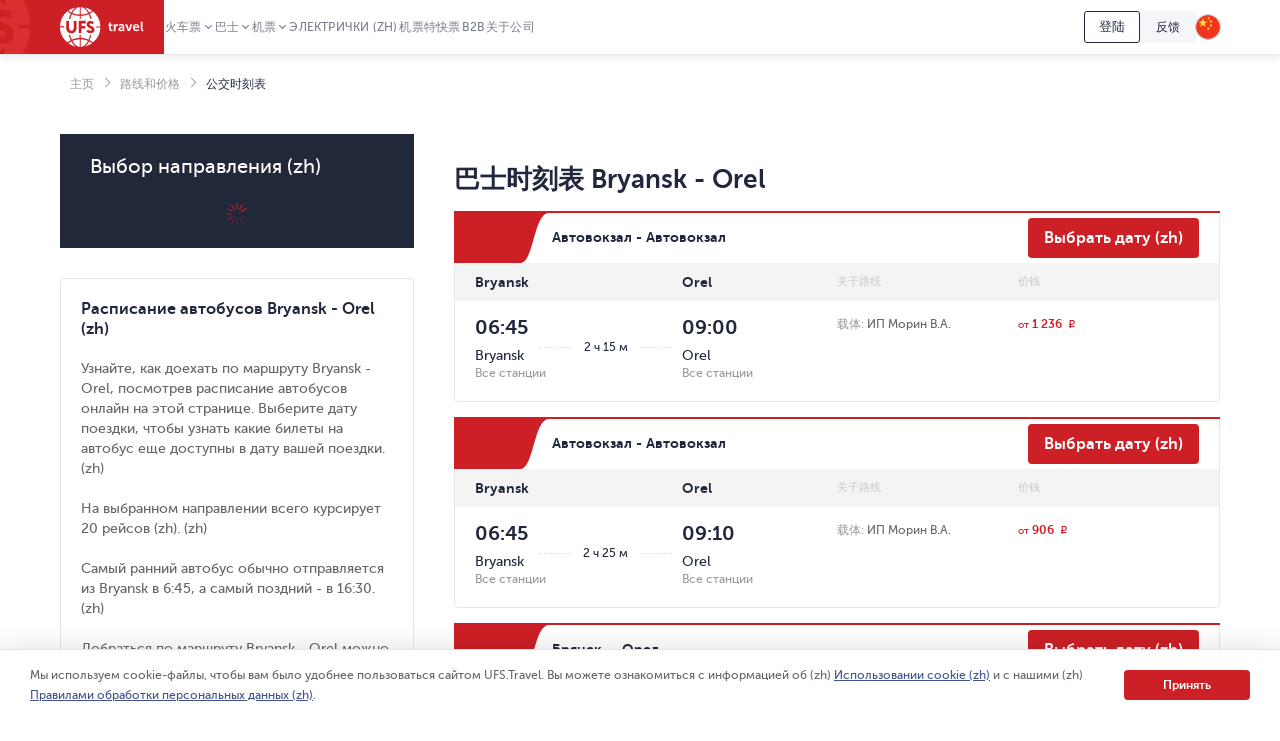

--- FILE ---
content_type: text/html; charset=utf-8
request_url: https://bus.ufs-online.ru/zh/raspisanie-avtobusov/bryansk/orel
body_size: 16810
content:


<!DOCTYPE html>
<html lang="ru">
<head>
	
	<title>Автобусы Bryansk — Orel: купить билет, узнать расписание | UFS Travel (zh)</title>
	<meta name="description" property="og:description" content="Купить билет Bryansk — Orel онлайн по выгодной цене. Расписание автобусов {Откуда — Куда} с временем отправления и прибытия. (zh)" />
	<meta property="og:title" content="Автобусы Bryansk — Orel: купить билет, узнать расписание | UFS Travel (zh)">
			<link rel="alternate" hreflang="ru" href="https://bus.ufs-online.ru/raspisanie-avtobusov/bryansk/orel" />
		<link rel="alternate" hreflang="zh-cn" href="https://bus.ufs-online.ru/zh/raspisanie-avtobusov/bryansk/orel" />

	<link rel="canonical" href="https://bus.ufs-online.ru/zh/raspisanie-avtobusov/bryansk/orel" />

	<meta charset="utf-8">
	<meta name="viewport" content="width=device-width, initial-scale=1.0, maximum-scale=1.0, user-scalable=no">
	<meta name="apple-itunes-app" content="app-id=593023156, affiliate-data=myAffiliateData, app-argument=https://app.appsflyer.com/id593023156?pid=Cross%20Sale&c=SiteToiOSApp&af_channel=Site&is_retargeting=true&af_dp=rzdticketapp%3A%2F%2Fe-ticket%2Fdestinationselect&utm_source=ufs&utm_medium=site&utm_campaign=SiteToiOSApp" />
	<meta http-equiv="X-UA-Compatible" content="IE=edge" />
	<!-- Start SmartBanner configuration -->
	<meta name="smartbanner:title" content="ЖД Билеты">
	<meta name="smartbanner:author" content="UFS Ltd.">
	<meta name="smartbanner:price" content="Бесплатно">
	<meta name="smartbanner:price-suffix-windows" content=" - В Microsoft Store" />
	<meta name="smartbanner:price-suffix-google" content=" - В Google Play">
	<meta name="smartbanner:icon-windows" content="/img/rzhd-logo-app.png" />
	<meta name="smartbanner:icon-google" content="/img/rzhd-logo-app.png">
	<meta name="smartbanner:button" content="Смотреть">
	<meta name="smartbanner:button-url-google" content="https://app.appsflyer.com/com.ufs.mticketing?pid=Cross%20Sale&c=SiteToAndrApp&af_channel=Site&is_retargeting=true&af_dp=rzdticketapp%3A%2F%2Fe-ticket%2Fdestinationselect&utm_source=ufs&utm_medium=site&utm_campaign=SiteToAndrApp">
	<meta name="smartbanner:button-url-windows" content="//www.microsoft.com/ru-ru/store/p/ЖД-Билеты/9nblggh6bn1g" />
	<meta name="smartbanner:enabled-platforms" content="windows,android" />
	<!-- End SmartBanner configuration -->
	<!-- Start Favicon Configuration -->
	<link rel="icon" href="/img/favicons/favicon.png" type="image/x-icon">
	<link rel="shortcut icon" href="/img/favicons/favicon.png" type="image/x-icon">
	<link rel="apple-touch-icon" href="/img/favicons/76x76.png" sizes="76x76">
	<link rel="apple-touch-icon" href="/img/favicons/120x120.png" sizes="120x120">
	<link rel="apple-touch-icon" href="/img/favicons/152x152.png" sizes="152x152">
	<link rel="apple-touch-icon" href="/img/favicons/180x180.png" sizes="180x180">
	<!-- End Favicon Configuration -->
	<link rel="manifest" href="https://static.ufs-online.ru/cms/manifest.json" />

	

	<!-- Start preload css fonts -->
<link rel="preload" href="https://static.ufs-online.ru/fonts/museosanscyrl_500-webfont.woff2" as="font" type="font/woff2" crossorigin="anonymous" />
<link rel="preload" href="https://static.ufs-online.ru/fonts/museosanscyrl_700-webfont.woff2" as="font" type="font/woff2" crossorigin="anonymous" />
<link rel="preload" href="https://static.ufs-online.ru/fonts/museosanscyrl_300-webfont.woff2" as="font" type="font/woff2" crossorigin="anonymous" />
<link rel="preload" href="https://static.ufs-online.ru/fonts/museosanscyrl_900-webfont.woff2" as="font" type="font/woff2" crossorigin="anonymous" />
<link rel="preload" href="https://static.ufs-online.ru/fonts/rubl-webfont.woff2" as="font" type="font/woff2" crossorigin="anonymous" />
<!-- End preload css fonts -->

	<link href="https://spa.ufs-online.ru/bus-app/css/style_bdac07c497751bd7f539.css" type="text/css" rel="stylesheet"/>
		<link href="https://assets.ufs-online.ru/202512261301/cms.css" type="text/css" rel="stylesheet" />

	
	


	
</head>
<body>
	<div class="layout">




<div class="banner-app js-mobile-app-link-for-android" style="display: none;">
	<div class="banner-app__wrap">
		<span class="banner-app__close js-mobile-app-link-close-for-android"></span>
		<div class="banner-app__inner">
			<div class="banner-app__logo">
				<a
					href="https://redirect.appmetrica.yandex.com/serve/173366529117683674"
				   class="banner-app__link js-mobile-app-android-link"
				   target="_blank"
				   rel="noopener noreferrer">
					<img src="https://www.ufs-online.ru/media/6569635/ic-railway.png" alt="" width="68" height="68">
				</a>
			</div>
			<div class="banner-app__info">
				<div class="banner-app__title">
					<a href="https://redirect.appmetrica.yandex.com/serve/173366529117683674" class="banner-app__link js-mobile-app-android-link" target="_blank" rel="noopener noreferrer">
						火车票
					</a>
				</div>
				<div class="banner-app__desc">
					<a href="https://redirect.appmetrica.yandex.com/serve/173366529117683674" class="banner-app__link js-mobile-app-android-link" target="_blank" rel="noopener noreferrer">
						В мобильном приложении выгоднее! (zh)
					</a>
				</div>
				<div class="banner-app__button">
					<a href="https://redirect.appmetrica.yandex.com/serve/173366529117683674" class="banner-app__link js-mobile-app-android-link" target="_blank" rel="noopener noreferrer">
						<span class="banner-app__icon banner-app__icon_google-play"></span>
					</a>
				</div>
			</div>
		</div>
	</div>
</div>
<div class="banner-app js-mobile-app-link-for-ios" style="display: none;">
	<div class="banner-app__wrap">
		<span class="banner-app__close js-mobile-app-link-close-for-ios"></span>
		<div class="banner-app__inner">
			<div class="banner-app__logo">
				<a
					href="https://blog.ufs-online.ru/news/nashi-prilozheniya-vremenno-nedostupny-dlya-skachivaniya-v-app-store"
				   class="banner-app__link js-mobile-app-ios-link"
				   target="_blank"
				   rel="noopener noreferrer">
					<img src="https://www.ufs-online.ru/media/6569635/ic-railway.png" alt="" width="68" height="68">
				</a>
			</div>
			<div class="banner-app__info">
				<div class="banner-app__title">
					<a href="https://blog.ufs-online.ru/news/nashi-prilozheniya-vremenno-nedostupny-dlya-skachivaniya-v-app-store" class="banner-app__link js-mobile-app-ios-link" target="_blank" rel="noopener noreferrer">
						火车票
					</a>
				</div>
				<div class="banner-app__desc">
					<a href="https://blog.ufs-online.ru/news/nashi-prilozheniya-vremenno-nedostupny-dlya-skachivaniya-v-app-store" class="banner-app__link js-mobile-app-ios-link" target="_blank" rel="noopener noreferrer">
						В мобильном приложении выгоднее! (zh)
					</a>
				</div>
				<div class="banner-app__button">
					<a href="https://blog.ufs-online.ru/news/nashi-prilozheniya-vremenno-nedostupny-dlya-skachivaniya-v-app-store" class="banner-app__link js-mobile-app-ios-link" target="_blank" rel="noopener noreferrer">
						<span class="banner-app__icon banner-app__icon_app-store"></span>
					</a>
				</div>
			</div>
		</div>
	</div>
</div>

<script>
	document.addEventListener("DOMContentLoaded", function () {
		ufsBusiness.removeSmartbanner();

		MobileAppLinkBannerModule.initialize({"bannerType":0,"urlPath":"/zh/bus2/raspisanie-avtobusov/bryansk/orel"});
	});

</script>
		

		<div class="ufs-header">
			<div class="ufs-header__container">
				<div class="ufs-header__holder">
					

<div class="ufs-header__logo">
	<a href="/zh" class="ufs-header__image">
		<svg width="84" height="40" viewBox="0 0 84 40" fill="none" xmlns="http://www.w3.org/2000/svg"><path d="M28.0658 33.9762C25.8986 33.0114 23.3681 32.409 20.8386 32.409V40C23.4885 39.759 25.8976 37.7099 27.8249 34.3376C27.9463 34.2161 27.9463 34.0957 28.0658 33.9752V33.9762ZM11.3228 34.4571C10.3259 35.0049 9.36071 35.6086 8.43188 36.2652C10.4796 37.8314 12.8887 38.9157 15.4182 39.5181C13.9727 38.4348 12.6477 36.8676 11.4432 34.8195C11.4432 34.6981 11.3228 34.5776 11.3228 34.4571V34.4571Z" fill="white"></path><path d="M40.3529 20.6024H36.137C35.8961 20.1205 35.7746 19.7591 35.4143 19.3976H40.3529C40.2324 13.3738 37.3415 8.0729 33.0042 4.45863C32.0174 5.31773 30.9244 6.04655 29.752 6.62719C30.4747 8.19338 31.078 10.0005 31.5598 11.9281C31.1974 11.9281 30.837 11.8077 30.4757 11.8077H30.2348C29.753 10.121 29.2712 8.5548 28.5484 7.10909C26.1394 8.19236 23.4894 8.79474 20.8394 8.91623V12.0486H19.6349V8.91623C16.8645 8.79576 14.2145 8.19338 11.9249 7.10909C11.2032 8.5548 10.7203 10.2415 10.2395 11.9281H8.91455C9.37104 10.0756 9.97524 8.26267 10.7214 6.50672C9.51682 5.90434 8.43274 5.18047 7.34866 4.33815C3.01133 7.95242 0.240907 13.2534 0 19.2772H4.21586V20.4819H0C0.120453 26.5057 3.01133 31.8066 7.34765 35.4219C8.43072 34.5776 9.5148 33.8557 10.7203 33.2534C9.87717 31.5667 9.2749 29.6391 8.79309 27.591C9.2749 27.7115 9.63626 27.832 10.1181 27.9524C10.4794 29.6391 11.0817 31.2053 11.8044 32.652C14.2135 31.5677 16.8635 30.9653 19.5134 30.8438V27.7115H20.718V30.8438C23.4884 30.9653 26.1384 31.5667 28.428 32.652C29.1497 31.2053 29.6325 29.6401 29.9939 27.9524H30.2338C30.5951 27.9524 30.9565 27.9524 31.3178 27.8319C30.8615 29.6457 30.2572 31.419 29.511 33.1339C30.7156 33.7353 31.7997 34.4591 32.8837 35.3015C35.1621 33.5786 37.0186 31.3599 38.3126 28.8132C39.6067 26.2665 40.3044 23.4587 40.3529 20.6024V20.6024ZM16.5021 21.0843C16.5021 22.771 16.0203 24.0962 15.0567 24.9395C14.093 25.7839 13.009 26.2658 11.5645 26.2658C9.99762 26.2658 8.67263 25.7839 7.708 24.9395C6.74538 23.9757 6.26357 22.771 6.26357 20.9638V14.0967H9.03399V20.4819C9.03399 22.6505 9.87717 23.7358 11.5645 23.7358C13.1294 23.7358 13.7307 22.6515 13.7307 20.6034V14.0977H16.5021V21.0843ZM25.6576 16.5052H21.4417V19.0362H25.1757V21.5642H21.4407V25.9023H18.6703V13.8547H25.6565L25.6576 16.5042V16.5052ZM33.3666 25.1805C32.6438 25.9033 31.5598 26.1443 30.4757 26.1443C29.6315 26.1443 28.7893 26.0238 28.0666 25.6624C27.2224 25.3009 26.7406 24.819 26.5007 24.2167L28.0656 22.4095C28.6679 23.2529 29.752 23.7348 30.5961 23.7348C31.3178 23.7348 31.6792 23.3733 31.6792 22.771C31.6792 22.1686 30.836 21.6867 29.8724 21.2048C28.427 20.6024 26.6202 19.6386 26.6202 17.3495C26.6202 16.3847 26.9815 15.5414 27.7032 14.94C28.426 14.2172 29.3896 13.9752 30.4747 13.9752C32.0406 13.9752 33.1246 14.4571 33.9678 15.3015L32.5224 17.3495C31.9201 16.7472 31.5588 16.5052 30.7156 16.5052C29.9929 16.5052 29.511 16.8676 29.511 17.3495C29.511 19.2772 34.5701 18.9147 34.5701 22.771C34.5711 23.7348 34.0893 24.5781 33.3656 25.1805H33.3666Z" fill="white"></path><path d="M12.6477 34.2162C14.575 37.5895 17.1045 39.6376 19.634 39.8785V32.2885C17.1045 32.409 14.6954 32.8909 12.4068 33.8547C12.5283 34.0957 12.5283 34.2162 12.6477 34.2162V34.2162ZM29.1518 34.4571C29.0304 34.5786 29.0304 34.6981 28.9099 34.8195C27.8268 36.8676 26.3804 38.4338 24.935 39.5181C27.4655 38.9157 29.8745 37.711 31.9212 36.2653C31.1985 35.6619 30.2349 35.0605 29.1508 34.4571H29.1518ZM29.1518 5.54189C30.1674 5.0275 31.1346 4.42268 32.0417 3.73475C29.994 2.16857 27.5849 1.08327 25.0554 0.480891C26.5008 1.56517 27.8268 3.13136 29.0304 5.18046C29.0304 5.18046 29.1518 5.30195 29.1518 5.54189V5.54189ZM20.8395 0V7.58998C23.3691 7.4695 25.7781 6.9876 28.0667 6.02379C28.0667 5.90332 27.9463 5.78284 27.9463 5.66236C26.018 2.28803 23.4885 0.240952 20.8395 0ZM12.4068 6.02379C14.575 6.9876 17.1055 7.58998 19.634 7.58998V0C16.985 0.240952 14.576 2.28904 12.6497 5.66236C12.5283 5.78385 12.5283 5.90332 12.4078 6.02379H12.4068ZM11.3227 5.54189C11.4442 5.42141 11.4442 5.30094 11.5636 5.18046C12.6477 3.13237 14.0942 1.56619 15.5386 0.480891C12.8886 1.08327 10.4796 2.16755 8.43286 3.61326C9.27502 4.33713 10.2386 4.93951 11.3227 5.54189V5.54189Z" fill="white"></path><path d="M49.0266 18.7952H48.1814V17.469H49.145V15.5414H50.8314V17.469H52.3973V18.7952H50.8334V21.4457C50.8334 22.529 51.6766 22.7709 52.1594 22.7709H52.5208V24.2166H52.0389C51.0753 24.2166 49.147 23.9757 49.147 21.6856L49.0276 18.7952H49.0266ZM53.7233 17.229H55.4096V18.9147C55.771 17.9509 56.4937 17.1076 57.5778 17.1076H57.9391V18.7942H57.5778C56.1323 18.7942 55.5301 19.999 55.5301 21.3242V24.2156H53.8437L53.7233 17.229V17.229ZM62.3969 19.759H62.6378V19.6376C62.6378 18.7952 62.0355 18.4338 61.3118 18.4338C60.5901 18.4338 59.9868 18.6748 59.3846 19.0362L58.7823 17.8314C59.3846 17.3495 60.4686 16.9881 61.4323 16.9881C63.2401 16.9881 64.3242 17.9519 64.3242 19.759V24.2177H62.7573V23.1324C62.3949 23.8552 61.5527 24.3371 60.5891 24.3371C59.3846 24.3371 58.2995 23.4928 58.2995 22.289C58.4209 20.2409 60.83 19.758 62.3959 19.758L62.3969 19.759ZM61.1924 23.0119C62.156 23.0119 62.7583 22.0481 62.7583 21.2048V20.9628H62.5174C61.6742 20.9628 60.2287 21.0843 60.2287 22.0471C60.1073 22.4095 60.4697 23.0119 61.1924 23.0119V23.0119ZM65.2878 17.229H67.0956L68.541 21.4457C68.6615 21.8071 68.7809 22.53 68.7809 22.53C68.7809 22.53 68.9024 21.9276 69.0218 21.4467L70.4673 17.229H72.2741L69.865 24.0962H67.8183L65.2878 17.229V17.229ZM76.25 17.1086C78.1773 17.1086 79.2614 18.5543 79.2614 20.3614V20.9638H74.5627C74.6831 22.1686 75.5263 22.7709 76.6104 22.7709C77.3331 22.7709 78.0558 22.4095 78.5376 22.0491L79.2604 23.2539C78.5376 23.8552 77.4536 24.2177 76.4899 24.2177C74.2003 24.2177 72.7549 22.531 72.7549 20.6034C72.7559 18.5543 74.2023 17.1086 76.25 17.1086ZM77.575 19.759C77.575 18.7952 76.9728 18.3133 76.249 18.3133C75.4059 18.3133 74.8036 18.9147 74.5637 19.759H77.575V19.759ZM80.7068 14.6991H82.3922V21.8061C82.3922 22.529 82.6331 22.7709 83.1149 22.7709H83.3558V24.2166H82.874C81.9103 24.2166 80.8263 23.9757 80.8263 22.0481L80.7068 14.698V14.6991Z" fill="white"></path></svg>
	</a>
</div>
					


<div class="ufs-header__nav">
	<nav class="ufs-nav">
		<ul class="ufs-nav__list">



	<li class="ufs-nav__item ufs-nav__item_hassubmenu">
		<a class="ufs-nav__link">火车票</a>
		<div class="ufs-nav__submenu">
			<ul class="ufs-submenu">
				<li class="ufs-submenu__item">



<li class="ufs-submenu__item">
	<a href="https://www.ufs-online.ru/zh" class="ufs-submenu__link">Купить ЖД билет (zh)</a>
</li>


<li class="ufs-submenu__item">
	<a href="https://www.ufs-online.ru/zh/raspisanie-poezdov" class="ufs-submenu__link">Train timetable</a>
</li>


<li class="ufs-submenu__item">
	<a href="https://www.ufs-online.ru/zh/kupit-zhd-bilet" class="ufs-submenu__link">Популярные жд направления (zh)</a>
</li>


<li class="ufs-submenu__item">
	<a href="https://www.ufs-online.ru/zh/passazhiru" class="ufs-submenu__link">Пассажиру (zh)</a>
</li>




<li class="ufs-submenu__item">
	<a href="https://www.ufs-online.ru/zh/akcii" class="ufs-submenu__link">Скидки и акции (zh)</a>
</li>


<li class="ufs-submenu__item">
	<a href="https://www.ufs-online.ru/zh/help" class="ufs-submenu__link">Помощь по жд путешествиям (zh)</a>
</li>


<li class="ufs-submenu__item">
	<a href="https://www.ufs-online.ru/zh/kupit-zhd-bilety/microcabinet/login" class="ufs-submenu__link">我的订单</a>
</li>				</li>
			</ul>
		</div>
	</li>



	<li class="ufs-nav__item ufs-nav__item_hassubmenu">
		<a class="ufs-nav__link">巴士</a>
		<div class="ufs-nav__submenu">
			<ul class="ufs-submenu">
				<li class="ufs-submenu__item">



<li class="ufs-submenu__item">
	<a href="https://bus.ufs-online.ru/zh" class="ufs-submenu__link">Купить билет на автобус (zh)</a>
</li>


<li class="ufs-submenu__item">
	<a href="https://bus.ufs-online.ru/zh/raspisanie-avtobusov" class="ufs-submenu__link">公交时刻表</a>
</li>


<li class="ufs-submenu__item">
	<a href="https://bus.ufs-online.ru/zh/akcii" class="ufs-submenu__link">Скидки и акции (zh)</a>
</li>


<li class="ufs-submenu__item">
	<a href="https://bus.ufs-online.ru/zh/help/faq" class="ufs-submenu__link">Помощь по автобусным поездкам (zh)</a>
</li>


<li class="ufs-submenu__item">
	<a href="https://bus.ufs-online.ru/zh/microcabinet/login" class="ufs-submenu__link">我的订单</a>
</li>				</li>
			</ul>
		</div>
	</li>



	<li class="ufs-nav__item ufs-nav__item_hassubmenu">
		<a class="ufs-nav__link">机票</a>
		<div class="ufs-nav__submenu">
			<ul class="ufs-submenu">
				<li class="ufs-submenu__item">



<li class="ufs-submenu__item">
	<a href="https://avia.ufs-online.ru/zh" class="ufs-submenu__link">Купить авиабилет (zh)</a>
</li>


<li class="ufs-submenu__item">
	<a href="https://avia.ufs-online.ru/zh/akcii" class="ufs-submenu__link">Скидки и акции (zh)</a>
</li>


<li class="ufs-submenu__item">
	<a href="https://avia.ufs-online.ru/zh/kupit-aviabilety" class="ufs-submenu__link">Популярные авианаправления (zh)</a>
</li>


<li class="ufs-submenu__item">
	<a href="https://avia.ufs-online.ru/zh/aviakompanii" class="ufs-submenu__link">Авиакомпании (zh)</a>
</li>


<li class="ufs-submenu__item">
	<a href="https://avia.ufs-online.ru/zh/help/bronirovanie" class="ufs-submenu__link">Помощь по авиаперелетам (zh)</a>
</li>


<li class="ufs-submenu__item">
	<a href="https://avia.ufs-online.ru/zh/microcabinet/login" class="ufs-submenu__link">我的订单</a>
</li>				</li>
			</ul>
		</div>
	</li>



	<li class="ufs-nav__item">
		<a href="https://www.ufs-online.ru/zh/raspisanie-elektrichek" class="ufs-nav__link">Электрички (zh)</a>
	</li>



	<li class="ufs-nav__item">
		<a href="https://aeroexpress.ufs-online.ru/zh" class="ufs-nav__link">机票特快票</a>
	</li>






	<li class="ufs-nav__item">
		<a href="https://www.ufs-partner.ru" class="ufs-nav__link">B2B</a>
	</li>



	<li class="ufs-nav__item">
		<a href="https://www.ufs-online.ru/zh/o-kompanii" class="ufs-nav__link">关于公司</a>
	</li>
		</ul>
	</nav>
</div>
					<div class="ufs-header__hamburger js_header-mobile-menu-button"></div>
				</div>
				<div class="ufs-header__aside">



<div class="ufs-auth-btn js_profile-block-auth-block" >
	<span class="ufs-auth-btn__btn ufs-auth-btn__btn_unlogged js_profile-block-auth-button">
		<span class="ufs-auth-btn__text">
			登陆
		</span>
	</span>
</div>
<div class="ufs-auth-btn js_profile-block-user-block" style="display: none;">
	<span class="ufs-auth-btn__btn ufs-auth-btn__btn_logged js-auth-switcher" >
		<span class="ufs-auth-btn__text js_profile-block-username">
			<span class="ufs-auth-btn__account">帐户</span>
			<span class="ufs-auth-btn__name"></span>
		</span>
	</span>
	<div class="ufs-dropdown ufs-dropdown_mobile js-auth-dropdown">
		<noindex>
			<div class="ufs-mob-menu js_profile-block-mobile">
				<span class="ufs-mob-menu__close js_profile-block-mobile-close-button"></span>

				<div class="personal-nav">
					<div class="personal-nav__content">
						<div class="personal-nav__header">
							<div class="personal-nav__backward js-personal-nav-backward"></div>
							<div class="personal-nav__title" data-header="个人中心">个人中心</div>
						</div>

						<ul class="personal-nav__list">
							<li class="personal-nav__item">
								<div data-title="订单"
									 class="personal-nav__link personal-nav__link_railway personal-nav__link_hassub js-personal-nav-title"
									 >
									订单
								</div>
								<div class="personal-nav__wrap">
									<ul class="personal-nav__sub-list">
										<li class="personal-nav__sub-item">
											<a href="/zh/profile/orders" class="personal-nav__sub-link">火车票</a>
										</li>
										<li class="personal-nav__sub-item">
											<a href="/zh/profile/orders/avia" class="personal-nav__sub-link">航空</a>
										</li>
										<li class="personal-nav__sub-item">
											<a href="/zh/aeroexpress/microcabinet/login" class="personal-nav__sub-link">机场快线</a>
										</li>
										<li class="personal-nav__sub-item">
											<a href="/zh/bus/microcabinet/login" class="personal-nav__sub-link">巴士</a>
										</li>
									</ul>
								</div>
							</li>
								<li class="personal-nav__item">
									<a href="/zh/profile/preorders"
									   
									   class="personal-nav__link">
										Предзаказы (zh)
									</a>
								</li>
															<li class="personal-nav__item">
									<a href="/zh/profile/trips"
									   
									   class="personal-nav__link"
									   >
										评论
									</a>
								</li>
															<li class="personal-nav__item">
									<a href="/zh/profile/lucky"
									   
									   class="personal-nav__link">
										订阅
									</a>
								</li>
															<li class="personal-nav__item">
									<a 
									   href="/zh/profile/favorite-routes"
									   class="personal-nav__link">
										收藏路线
									</a>
								</li>
															<li class="personal-nav__item">
									<a href="/zh/profile/favorite-trains"
									   
									   class="personal-nav__link">
										最喜欢的火车
									</a>
								</li>
							<li class="personal-nav__item">
								<a href="/zh/profile/passengers"
								   
								   class="personal-nav__link">
									乘客
								</a>
							</li>
								<li class="personal-nav__item">
									<a href="/zh/profile/promocodes"
									   
									   
									   class="personal-nav__link">
										Промокоды (zh)
									</a>
								</li>
							<li class="personal-nav__item">
								<a href="/zh/profile/info"
								   
								   class="personal-nav__link">
									我的专区
								</a>
							</li>
							<li class="personal-nav__item">
								<a class="personal-nav__link personal-nav__link_exit js_profile-block-mobile-logout-button">
									退出
								</a>
							</li>
						</ul>
					</div>
				</div>
			</div>

			<ul class="ufs-dropdown-list">
				<li class="ufs-dropdown-list__item">
					<a  href="/zh/profile/orders" class="ufs-dropdown-list__wrap">
						<span class="ufs-dropdown-list__value" >
							订单
						</span>
					</a>
				</li>
					<li class="ufs-dropdown-list__item">
						<a  href="/zh/profile/preorders" class="ufs-dropdown-list__wrap">
							<span class="ufs-dropdown-list__value">
								Предзаказы (zh)
							</span>
						</a>
					</li>
									<li class="ufs-dropdown-list__item">
						<a  href="/zh/profile/trips" class="ufs-dropdown-list__wrap">
							<span class="ufs-dropdown-list__value js-profile-element-rating" >
								评论
							</span>
						</a>
					</li>
									<li class="ufs-dropdown-list__item">
						<a  href="/zh/profile/lucky" class="ufs-dropdown-list__wrap">
							<span class="ufs-dropdown-list__value">
								订阅
							</span>
						</a>
					</li>
									<li class="ufs-dropdown-list__item">
						<a  href="/zh/profile/favorite-routes" class="ufs-dropdown-list__wrap">
							<span class="ufs-dropdown-list__value">
								收藏路线
							</span>
						</a>
					</li>
									<li class="ufs-dropdown-list__item">
						<a  href="/zh/profile/favorite-trains" class="ufs-dropdown-list__wrap">
							<span class="ufs-dropdown-list__value">
								最喜欢的火车
							</span>
						</a>
					</li>
				<li class="ufs-dropdown-list__item">
					<a  href="/zh/profile/passengers" class="ufs-dropdown-list__wrap">
						<span class="ufs-dropdown-list__value">
							乘客
						</span>
					</a>
				</li>
					<li class="ufs-dropdown-list__item">
						<a  href="/zh/profile/promocodes" class="ufs-dropdown-list__wrap">
							<span class="ufs-dropdown-list__value js-profile-element-promocode" >
								Промокоды (zh)
							</span>
						</a>
					</li>
				<li class="ufs-dropdown-list__item">
					<a  href="/zh/profile/info" class="ufs-dropdown-list__wrap">
						<span class="ufs-dropdown-list__value">
							我的专区
						</span>
					</a>
				</li>
				<li class="ufs-dropdown-list__item">
					<a class="ufs-dropdown-list__wrap js_profile-block-logout-button">
						<span class="ufs-dropdown-list__value">
							退出
						</span>
					</a>
				</li>
			</ul>
		</noindex>
	</div>
</div>
<script>
	document.addEventListener("DOMContentLoaded", function () {
		ProfileBlockModule.initialize("https://api.ufs-online.ru/api/v1");
	});
</script>					


	<div class="ufs-support-btn">
		<a href="https://www.ufs-online.ru/zh/feedback" class="ufs-support-btn__link">反馈</a>
	</div>

					

<div class="ufs-lang">
	<div class="ufs-lang__inner"> 
		<div class="ufs-lang__choice js_language-block-switcher-open-button">
			<span class="ufs-lang__icon ufs-lang__icon_zh"></span>
		</div>
		<div class="ufs-dropdown js_language-block-switcher">
			<noindex>
			<ul class="ufs-dropdown-list">
					<li class="ufs-dropdown-list__item ">
						<a href="/raspisanie-avtobusov/bryansk/orel" class="ufs-dropdown-list__wrap" onclick="return switchLanguage('zh', 'ru')">
							<span class="ufs-dropdown-list__value">RU</span>
							<span class="ufs-dropdown-list__flag">
								<span class="ufs-dropdown-list__icon ufs-dropdown-list__icon_ru"></span>
							</span>
						</a>
					</li>
					<li class="ufs-dropdown-list__item ">
						<a href="/en/raspisanie-avtobusov/bryansk/orel" class="ufs-dropdown-list__wrap" onclick="return switchLanguage('zh', 'en')">
							<span class="ufs-dropdown-list__value">EN</span>
							<span class="ufs-dropdown-list__flag">
								<span class="ufs-dropdown-list__icon ufs-dropdown-list__icon_en"></span>
							</span>
						</a>
					</li>
					<li class="ufs-dropdown-list__item ">
						<a href="/de/raspisanie-avtobusov/bryansk/orel" class="ufs-dropdown-list__wrap" onclick="return switchLanguage('zh', 'de')">
							<span class="ufs-dropdown-list__value">DE</span>
							<span class="ufs-dropdown-list__flag">
								<span class="ufs-dropdown-list__icon ufs-dropdown-list__icon_de"></span>
							</span>
						</a>
					</li>
					<li class="ufs-dropdown-list__item selected">
						<a href="" class="ufs-dropdown-list__wrap" onclick="return switchLanguage('zh', 'zh')">
							<span class="ufs-dropdown-list__value">ZH</span>
							<span class="ufs-dropdown-list__flag">
								<span class="ufs-dropdown-list__icon ufs-dropdown-list__icon_zh"></span>
							</span>
						</a>
					</li>
			</ul>
			</noindex>
		</div>
	</div>
</div>
<script>
	function switchLanguage(fromLanguage, toLanguage) {
		// Переключение с русского на любой
		if (fromLanguage === "ru") {
			var url = window.location.protocol + "//" + window.location.host;

			var pathAndQuery = window.location.pathname + window.location.search;
			if (toLanguage === "ru") {
				url += pathAndQuery;
			} else {
				url += "/" + toLanguage + pathAndQuery;
			}

			window.location.href = LanguageSwitcherModule.trimTrailingSlash(url);

			return false;
		}

		// Переключение с любого на русский
		if (toLanguage === "ru") {
			var url = window.location.protocol + "//" + window.location.host;
			var pathAndQuery = window.location.pathname + window.location.search;

			if (fromLanguage === "ru") {
				url += pathAndQuery;
			} else {
				url += pathAndQuery.replace("/" + fromLanguage, "");
			}
			
			window.location.href = LanguageSwitcherModule.trimTrailingSlash(url);

			return false;
		}	

		// Переключение с любого (кроме русского) на любой (кроме русского)
		var url = window.location.protocol + "//" + window.location.host;
		var pathAndQuery = window.location.pathname.replace("/" + fromLanguage, "/" + toLanguage) + window.location.search;
		url += pathAndQuery;
		window.location.href = LanguageSwitcherModule.trimTrailingSlash(url);

		return false;
	}

	document.addEventListener("DOMContentLoaded", function () {
		LanguageSwitcherModule.initialize();
	});
</script>
				</div>
			</div>
			


<div class="header__mobile-menu">
	<div class="header__mobile-menu-wrap">
		<nav role="navigation" class="mobile-nav">
			<div class="mobile-nav__content">
				<div class="mobile-nav__header">
					<div class="mobile-nav__backward js-mobile-nav-backward"></div>
					<div class="mobile-nav__title" data-header="Путешествуйте с нами! (zh)">Путешествуйте с нами! (zh)</div>
					<div class="mobile-nav__slogan">Путешествие начинается с билета (zh) 🥰 🚂</div>
					<div class="mobile-nav__close js_header-mobile-menu-button"></div>
				</div>
				<ul role="menu" class="mobile-nav__list">



<li class="mobile-nav__item">
		<div data-title="火车票" data-section="Купить ЖД билет (zh)" class="mobile-nav__link js-mobile-nav-title js-mobile-nav-title-with-subitems mobile-nav__link_railway mobile-nav__link_hassub">
			火车票
			<span class="mobile-nav__icon"></span>
			<span class="mobile-nav__arrow"></span>
		</div>
		<div class="mobile-nav__wrap">
			<ul class="mobile-nav__sub-list">



<li class="mobile-nav__sub-item">
	<a href="https://www.ufs-online.ru/zh" class="mobile-nav__sub-link js-mobile-nav-sub-link">Купить ЖД билет (zh)</a>
</li>


<li class="mobile-nav__sub-item">
	<a href="https://www.ufs-online.ru/zh/raspisanie-poezdov" class="mobile-nav__sub-link js-mobile-nav-sub-link">Train timetable</a>
</li>


<li class="mobile-nav__sub-item">
	<a href="https://www.ufs-online.ru/zh/kupit-zhd-bilet" class="mobile-nav__sub-link js-mobile-nav-sub-link">Популярные жд направления (zh)</a>
</li>


<li class="mobile-nav__sub-item">
	<a href="https://www.ufs-online.ru/zh/passazhiru" class="mobile-nav__sub-link js-mobile-nav-sub-link">Пассажиру (zh)</a>
</li>




<li class="mobile-nav__sub-item">
	<a href="https://www.ufs-online.ru/zh/akcii" class="mobile-nav__sub-link js-mobile-nav-sub-link">Скидки и акции (zh)</a>
</li>


<li class="mobile-nav__sub-item">
	<a href="https://www.ufs-online.ru/zh/help" class="mobile-nav__sub-link js-mobile-nav-sub-link">Помощь по жд путешествиям (zh)</a>
</li>


<li class="mobile-nav__sub-item">
	<a href="https://www.ufs-online.ru/zh/kupit-zhd-bilety/microcabinet/login" class="mobile-nav__sub-link js-mobile-nav-sub-link">我的订单</a>
</li>			</ul>
		</div>
	</li>



<li class="mobile-nav__item">
		<div data-title="巴士" data-section="Купить билет на автобус (zh)" class="mobile-nav__link js-mobile-nav-title js-mobile-nav-title-with-subitems mobile-nav__link_bus mobile-nav__link_hassub">
			巴士
			<span class="mobile-nav__icon"></span>
			<span class="mobile-nav__arrow"></span>
		</div>
		<div class="mobile-nav__wrap">
			<ul class="mobile-nav__sub-list">



<li class="mobile-nav__sub-item">
	<a href="https://bus.ufs-online.ru/zh" class="mobile-nav__sub-link js-mobile-nav-sub-link">Купить билет на автобус (zh)</a>
</li>


<li class="mobile-nav__sub-item">
	<a href="https://bus.ufs-online.ru/zh/raspisanie-avtobusov" class="mobile-nav__sub-link js-mobile-nav-sub-link">公交时刻表</a>
</li>


<li class="mobile-nav__sub-item">
	<a href="https://bus.ufs-online.ru/zh/akcii" class="mobile-nav__sub-link js-mobile-nav-sub-link">Скидки и акции (zh)</a>
</li>


<li class="mobile-nav__sub-item">
	<a href="https://bus.ufs-online.ru/zh/help/faq" class="mobile-nav__sub-link js-mobile-nav-sub-link">Помощь по автобусным поездкам (zh)</a>
</li>


<li class="mobile-nav__sub-item">
	<a href="https://bus.ufs-online.ru/zh/microcabinet/login" class="mobile-nav__sub-link js-mobile-nav-sub-link">我的订单</a>
</li>			</ul>
		</div>
	</li>



<li class="mobile-nav__item">
		<div data-title="机票" data-section="Купить авиабилет (zh)" class="mobile-nav__link js-mobile-nav-title js-mobile-nav-title-with-subitems mobile-nav__link_avia mobile-nav__link_hassub">
			机票
			<span class="mobile-nav__icon"></span>
			<span class="mobile-nav__arrow"></span>
		</div>
		<div class="mobile-nav__wrap">
			<ul class="mobile-nav__sub-list">



<li class="mobile-nav__sub-item">
	<a href="https://avia.ufs-online.ru/zh" class="mobile-nav__sub-link js-mobile-nav-sub-link">Купить авиабилет (zh)</a>
</li>


<li class="mobile-nav__sub-item">
	<a href="https://avia.ufs-online.ru/zh/akcii" class="mobile-nav__sub-link js-mobile-nav-sub-link">Скидки и акции (zh)</a>
</li>


<li class="mobile-nav__sub-item">
	<a href="https://avia.ufs-online.ru/zh/kupit-aviabilety" class="mobile-nav__sub-link js-mobile-nav-sub-link">Популярные авианаправления (zh)</a>
</li>


<li class="mobile-nav__sub-item">
	<a href="https://avia.ufs-online.ru/zh/aviakompanii" class="mobile-nav__sub-link js-mobile-nav-sub-link">Авиакомпании (zh)</a>
</li>


<li class="mobile-nav__sub-item">
	<a href="https://avia.ufs-online.ru/zh/help/bronirovanie" class="mobile-nav__sub-link js-mobile-nav-sub-link">Помощь по авиаперелетам (zh)</a>
</li>


<li class="mobile-nav__sub-item">
	<a href="https://avia.ufs-online.ru/zh/microcabinet/login" class="mobile-nav__sub-link js-mobile-nav-sub-link">我的订单</a>
</li>			</ul>
		</div>
	</li>



	<li class="mobile-nav__item">
		<a href="https://www.ufs-online.ru/zh/raspisanie-elektrichek" data-title="Электрички (zh)" class="mobile-nav__link js-mobile-nav-title mobile-nav__link_suburban">
			Электрички (zh)
			<span class="mobile-nav__icon"></span>
		</a>
	</li>



	<li class="mobile-nav__item">
		<a href="https://aeroexpress.ufs-online.ru/zh" data-title="机票特快票" class="mobile-nav__link js-mobile-nav-title mobile-nav__link_aeroexpress">
			机票特快票
			<span class="mobile-nav__icon"></span>
		</a>
	</li>






	<li class="mobile-nav__item">
		<a href="https://www.ufs-partner.ru" data-title="B2B" class="mobile-nav__link js-mobile-nav-title mobile-nav__link_b2b" target="_blank">
			B2B
			<span class="mobile-nav__icon"></span>
		</a>
	</li>



	<li class="mobile-nav__item">
		<a href="https://www.ufs-online.ru/zh/o-kompanii" data-title="关于公司" class="mobile-nav__link js-mobile-nav-title mobile-nav__link_company">
			关于公司
			<span class="mobile-nav__icon"></span>
		</a>
	</li>
				</ul>
			</div>
		</nav>
	</div>
</div>
		</div>
		


	<div class="breadcrumbs">
				<span class="breadcrumbs__item">
					<a href="/zh" class="breadcrumbs__link">主页</a>
				</span>
				<span class="breadcrumbs__item">
					<a href="/zh/raspisanie-avtobusov" class="breadcrumbs__link">路线和价格</a>
				</span>
				<span class="breadcrumbs__item">公交时刻表</span>
	</div>


<div class="wg-layout">
	<div class="wg-layout__inner-wrap">
		<div class="wg-layout__aside wg-layout__aside_left">
			<div class="wg-search-box-container">
				<div class="wg-search wg-search_aside">
					<div class="wg-search-box-container"> 
						<div class="wg-search__title">Выбор направления (zh)</div>
							


<div>
	<div id="ufs-bus-app"></div>
	<script>
		var UfsBusAppConfig = {"rootElementId":"ufs-bus-app","appDomain":"ufs-online.ru","isHashUrl":false,"isUseBindingArrivalStops":true,"isDisplayBusesLeftSideInfo":true,"isHideLinkMyOrder":true,"isSearchAlternativeRoutesInOtherService":true,"apiEndpoint":"https://api.ufs-online.ru/api/v1","extendedUrls":{"busTripUrls":{"ru":"https://bus.ufs-online.ru/bilety-avtobus","en":"https://bus.ufs-online.ru/en/bilety-avtobus","de":"https://bus.ufs-online.ru/de/bilety-avtobus","zh":"https://bus.ufs-online.ru/zh/bilety-avtobus"},"mainUrls":{"ru":"https://bus.ufs-online.ru","en":"https://bus.ufs-online.ru/en","de":"https://bus.ufs-online.ru/de","zh":"https://bus.ufs-online.ru/zh"},"trainsTemplateUrls":{"ru":"https://www.ufs-online.ru/kupit-zhd-bilety/{from}/{to}?date={date}","en":"https://www.ufs-online.ru/en/kupit-zhd-bilety/{from}/{to}?date={date}","de":"https://www.ufs-online.ru/de/kupit-zhd-bilety/{from}/{to}?date={date}","zh":"https://www.ufs-online.ru/zh/kupit-zhd-bilety/{from}/{to}?date={date}"}},"searchProposeStations":{"from":[{"name":"Москва","translit":"moskva"},{"name":"Санкт-Петербург","translit":"sankt-peterburg"}],"to":[{"name":"Санкт-Петербург","translit":"sankt-peterburg"},{"name":"Москва","translit":"moskva"}]},"searchFormInitParams":{"from":{"name":"Bryansk","translit":"Bryansk"},"to":{"name":"Orel","translit":"Orel"}},"offer":{"publicOfferType":"company"},"enabledTravelTabsWidget":true,"lang":"zh","basename":"/zh/raspisanie-avtobusov/bryansk/orel"};
	</script>
		<script async src="https://spa.ufs-online.ru/bus-app/widget.js"></script>
</div>
					</div>
				</div>
			</div>
					
			<div class="wg-block wg-block_bordered wg-seo wg-seo_filter-aside wg-invisible-mobile">
				<div class="wg-block__inner">
					


<div class="bus-seo">
	<div class="bus-seo__block">
		<input type="checkbox" id="seo0" class="bus-seo__input" checked="" disabled>
		<label for="seo0" class="bus-seo__label">
			<h2>
				Расписание автобусов Bryansk - Orel (zh)
			</h2>
		</label>
		<div class="bus-seo__content">
			<p>Узнайте, как доехать по маршруту Bryansk - Orel, посмотрев расписание автобусов онлайн на этой странице. Выберите дату поездки, чтобы узнать какие билеты на автобус еще доступны в дату вашей поездки. (zh)</p>
			<p>На выбранном направлении всего курсирует 20 рейсов (zh). (zh)</p>
			<p>Самый ранний автобус обычно отправляется из Bryansk в 6:45, а самый поздний - в 16:30. (zh)</p>
			<p>Добраться по маршруту Bryansk - Orel можно минимально за 1 小时 55 分. На самом долгом рейсе время в пути может составить 2 小时 35 分. (zh)</p>
			<p>Внимание! Расписание движения автобусов Bryansk - Orel периодически меняется. (zh)</p>
		</div>
	</div>

	<div class="bus-seo__block">
		<input type="checkbox" id="seo1" class="bus-seo__input" checked="" disabled>
		<label for="seo1" class="bus-seo__label">
			<h2>О перевозчиках Bryansk - Orel (zh)</h2>
		</label>
		<div class="bus-seo__content">
			<p>По данному маршруту доступны следующие перевозчики: ИП Федотова Е.П., ИП Морин В.А., ИП Коломиец С.С., ИП Морин Владимир Анатольевич, БелЭкспресс Бай, ИП Федотова Елена Петровна. (zh)</p>
		</div>
	</div>

	<div class="bus-seo__block">
		<input type="checkbox" id="seo2" class="bus-seo__input">
		<label for="seo2" class="bus-seo__label">
			<h2>
				Как купить билет на автобус? (zh)
			</h2>
		</label>
		<div class="bus-seo__content">
			<ul class="bus-seo__list">
				<li>выберите подходящий рейс по маршруту Bryansk - Orel (zh);</li>
				<li>укажите дату вашей поездки и узнайте актуальную цену и наличие билетов (zh);</li>
				<li>выберите удобное место в автобусе (zh);</li>
				<li>заполните данные пассажиров (zh);</li>
				<li>оплатите билет на автобус (zh);</li>
				<li>электронный билет придет к вам на почту (zh).</li>
			</ul>
		</div>
	</div>

	


<div class="bus-seo__block">
	<input type="checkbox" id="seo-another-routes" class="bus-seo__input">
	<label for="seo-another-routes" class="bus-seo__label">
		<h2>
			Другие популярные направления (zh)
		</h2>
	</label>
	<div class="bus-seo__content">
		<ul class="bus-seo__list">
			<li>
				<a href="https://bus.ufs-online.ru/zh/raspisanie-avtobusov/bryansk/moskva" target="_blank" rel="noopener noreferrer">Bryansk - Moscow</a>
			</li>
			<li>
				<a href="https://bus.ufs-online.ru/zh/raspisanie-avtobusov/bryansk/sankt-peterburg" target="_blank" rel="noopener noreferrer">Bryansk - St. Petersburg</a>
			</li>
			<li>
				<a href="https://bus.ufs-online.ru/zh/raspisanie-avtobusov/bryansk/rostov-na-donu" target="_blank" rel="noopener noreferrer">Bryansk - Rostov-on-Don</a>
			</li>
			<li>
				<a href="https://bus.ufs-online.ru/zh/raspisanie-avtobusov/bryansk/voronezh" target="_blank" rel="noopener noreferrer">Bryansk - Voronezh</a>
			</li>
			<li>
				<a href="https://bus.ufs-online.ru/zh/raspisanie-avtobusov/bryansk/krasnodar" target="_blank" rel="noopener noreferrer">Bryansk - Krasnodar</a>
			</li>
			<li>
				<a href="https://bus.ufs-online.ru/zh/raspisanie-avtobusov/bryansk/belgorod" target="_blank" rel="noopener noreferrer">Bryansk - Belgorod</a>
			</li>
			<li>
				<a href="https://bus.ufs-online.ru/zh/raspisanie-avtobusov/bryansk/orel" target="_blank" rel="noopener noreferrer">Bryansk - Orel</a>
			</li>
			<li>
				<a href="https://bus.ufs-online.ru/zh/raspisanie-avtobusov/bryansk/smolensk" target="_blank" rel="noopener noreferrer">Bryansk - Smolensk</a>
			</li>
			<li>
				<a href="https://bus.ufs-online.ru/zh/raspisanie-avtobusov/bryansk/simferopol" target="_blank" rel="noopener noreferrer">Bryansk - Simferopol</a>
			</li>
			<li>
				<a href="https://bus.ufs-online.ru/zh/raspisanie-avtobusov/bryansk/gomel" target="_blank" rel="noopener noreferrer">Bryansk - Gomel</a>
			</li>
		</ul>
	</div>
</div>
</div>
				</div>
			</div>

		</div>
		<div class="wg-layout__main">
			




<div id="ufs-bus-raceinfo-app"><div class="bus-widget"><div class="bus-layout"><div class="bus-layout__inner-wrap"><div class="bus-layout__main"><h1 class="bus-title bus-title_h1">巴士时刻表<!-- --> <span class="bus-route__label-from">Bryansk</span> <span class="">-</span> <span class="bus-route__label-to">Orel</span></h1><div class="bus-cards"><div class="bus-card"><div class="bus-block"><div class="bus-block__inner"><div class="bus-card__header"><div class="bus-card-info"><div class="bus-card-info__cup"><div class="bus-card-info__col"><div class="bus-card-info__carrier"><div class="bus-card-info__icon-wrap"><div class="bus-card-info__icon"><span class="bus-icon bus-icon_bus"></span></div></div><div class="bus-card-info__direct"><div class="bus-card-info__route">Автовокзал - Автовокзал</div></div></div></div><div class="bus-card-info__col"><div class="bus-card-info__price"><div class="bus-card__datepicker"><button class="bus-button"><span class="bus-button__price">Выбрать дату (zh)</span></button></div></div></div></div><div class="bus-card-info__foot"><div class="bus-card-info__col"><div class="bus-card-info__direction"><span class="bus-card-info__point bus-card-info__point_from">Bryansk</span><span class="bus-card-info__point bus-card-info__point_to">Orel</span></div></div><div class="bus-card-info__col bus-card-info__col_places"><div class="bus-card-info__th">关于路线</div><div class="bus-card-info__th">价钱</div></div></div></div></div><div class="bus-card__wrap"><div class="bus-card__col"><div class="bus-track-info"><div class="bus-track-info__col"><span class="bus-track-info__duration"><span class="bus-track-info__duration-time"><span>2 ч 15 м</span></span></span><span class="bus-track-info__time">06:45</span><span class="bus-track-info__direction">Bryansk</span><span class="bus-track-info__station">Все станции</span></div><div class="bus-track-info__col"><span class="bus-track-info__time">09:00</span><span class="bus-track-info__direction">Orel</span><span class="bus-track-info__station">Все станции</span></div></div></div><div class="bus-card__col"><div class="bus-carrier-info"><div class="bus-carrier-info__col"><div class="bus-carrier-info__item bus-carrier-info__item_ferryman"><span class="bus-carrier-info__caption">载体<!-- -->:</span> <span class="bus-carrier-info__value">ИП Морин В.А.</span></div></div><div class="bus-carrier-info__col"><div class="bus-carrier-info__item bus-carrier-info__item_places"><span class="bus-carrier-info__price"> от <span class="bus-carrier-info__price-value">1 236<!-- --> <span class="bus-rubl">r</span></span></span></div></div></div><div class="bus-visible-mobile-small"><div class="bus-card__datepicker"><button class="bus-button"><span class="bus-button__price">Выбрать дату (zh)</span></button></div></div></div></div></div></div></div><div class="bus-card"><div class="bus-block"><div class="bus-block__inner"><div class="bus-card__header"><div class="bus-card-info"><div class="bus-card-info__cup"><div class="bus-card-info__col"><div class="bus-card-info__carrier"><div class="bus-card-info__icon-wrap"><div class="bus-card-info__icon"><span class="bus-icon bus-icon_bus"></span></div></div><div class="bus-card-info__direct"><div class="bus-card-info__route">Автовокзал - Автовокзал</div></div></div></div><div class="bus-card-info__col"><div class="bus-card-info__price"><div class="bus-card__datepicker"><button class="bus-button"><span class="bus-button__price">Выбрать дату (zh)</span></button></div></div></div></div><div class="bus-card-info__foot"><div class="bus-card-info__col"><div class="bus-card-info__direction"><span class="bus-card-info__point bus-card-info__point_from">Bryansk</span><span class="bus-card-info__point bus-card-info__point_to">Orel</span></div></div><div class="bus-card-info__col bus-card-info__col_places"><div class="bus-card-info__th">关于路线</div><div class="bus-card-info__th">价钱</div></div></div></div></div><div class="bus-card__wrap"><div class="bus-card__col"><div class="bus-track-info"><div class="bus-track-info__col"><span class="bus-track-info__duration"><span class="bus-track-info__duration-time"><span>2 ч 25 м</span></span></span><span class="bus-track-info__time">06:45</span><span class="bus-track-info__direction">Bryansk</span><span class="bus-track-info__station">Все станции</span></div><div class="bus-track-info__col"><span class="bus-track-info__time">09:10</span><span class="bus-track-info__direction">Orel</span><span class="bus-track-info__station">Все станции</span></div></div></div><div class="bus-card__col"><div class="bus-carrier-info"><div class="bus-carrier-info__col"><div class="bus-carrier-info__item bus-carrier-info__item_ferryman"><span class="bus-carrier-info__caption">载体<!-- -->:</span> <span class="bus-carrier-info__value">ИП Морин В.А.</span></div></div><div class="bus-carrier-info__col"><div class="bus-carrier-info__item bus-carrier-info__item_places"><span class="bus-carrier-info__price"> от <span class="bus-carrier-info__price-value">906<!-- --> <span class="bus-rubl">r</span></span></span></div></div></div><div class="bus-visible-mobile-small"><div class="bus-card__datepicker"><button class="bus-button"><span class="bus-button__price">Выбрать дату (zh)</span></button></div></div></div></div></div></div></div><div class="bus-card"><div class="bus-block"><div class="bus-block__inner"><div class="bus-card__header"><div class="bus-card-info"><div class="bus-card-info__cup"><div class="bus-card-info__col"><div class="bus-card-info__carrier"><div class="bus-card-info__icon-wrap"><div class="bus-card-info__icon"><span class="bus-icon bus-icon_bus"></span></div></div><div class="bus-card-info__direct"><div class="bus-card-info__route">Брянск — Орел</div></div></div></div><div class="bus-card-info__col"><div class="bus-card-info__price"><div class="bus-card__datepicker"><button class="bus-button"><span class="bus-button__price">Выбрать дату (zh)</span></button></div></div></div></div><div class="bus-card-info__foot"><div class="bus-card-info__col"><div class="bus-card-info__direction"><span class="bus-card-info__point bus-card-info__point_from">Bryansk</span><span class="bus-card-info__point bus-card-info__point_to">Orel</span></div></div><div class="bus-card-info__col bus-card-info__col_places"><div class="bus-card-info__th">关于路线</div><div class="bus-card-info__th">价钱</div></div></div></div></div><div class="bus-card__wrap"><div class="bus-card__col"><div class="bus-track-info"><div class="bus-track-info__col"><span class="bus-track-info__duration"><span class="bus-track-info__duration-time"><span>2 ч 15 м</span></span></span><span class="bus-track-info__time">06:45</span><span class="bus-track-info__direction">Bryansk</span><span class="bus-track-info__station">Все станции</span></div><div class="bus-track-info__col"><span class="bus-track-info__time">09:00</span><span class="bus-track-info__direction">Orel</span><span class="bus-track-info__station">Все станции</span></div></div></div><div class="bus-card__col"><div class="bus-carrier-info"><div class="bus-carrier-info__col"><div class="bus-carrier-info__item bus-carrier-info__item_ferryman"><span class="bus-carrier-info__caption">载体<!-- -->:</span> <span class="bus-carrier-info__value">ИП Морин Владимир Анатольевич</span></div><div class="bus-carrier-info__item bus-carrier-info__item_transport"><span class="bus-carrier-info__caption">交通运输<!-- -->:</span> <span class="bus-carrier-info__value">Mercedes-Benz Sprinter</span></div></div><div class="bus-carrier-info__col"><div class="bus-carrier-info__item bus-carrier-info__item_places"><span class="bus-carrier-info__price"> от <span class="bus-carrier-info__price-value">924<!-- --> <span class="bus-rubl">r</span></span></span></div></div></div><div class="bus-visible-mobile-small"><div class="bus-card__datepicker"><button class="bus-button"><span class="bus-button__price">Выбрать дату (zh)</span></button></div></div></div></div></div></div></div><div class="bus-card"><div class="bus-block"><div class="bus-block__inner"><div class="bus-card__header"><div class="bus-card-info"><div class="bus-card-info__cup"><div class="bus-card-info__col"><div class="bus-card-info__carrier"><div class="bus-card-info__icon-wrap"><div class="bus-card-info__icon"><span class="bus-icon bus-icon_bus"></span></div></div><div class="bus-card-info__direct"><div class="bus-card-info__route">Брянск — Орел</div></div></div></div><div class="bus-card-info__col"><div class="bus-card-info__price"><div class="bus-card__datepicker"><button class="bus-button"><span class="bus-button__price">Выбрать дату (zh)</span></button></div></div></div></div><div class="bus-card-info__foot"><div class="bus-card-info__col"><div class="bus-card-info__direction"><span class="bus-card-info__point bus-card-info__point_from">Bryansk</span><span class="bus-card-info__point bus-card-info__point_to">Orel</span></div></div><div class="bus-card-info__col bus-card-info__col_places"><div class="bus-card-info__th">关于路线</div><div class="bus-card-info__th">价钱</div></div></div></div></div><div class="bus-card__wrap"><div class="bus-card__col"><div class="bus-track-info"><div class="bus-track-info__col"><span class="bus-track-info__duration"><span class="bus-track-info__duration-time"><span>1 ч 55 м</span></span></span><span class="bus-track-info__time">07:05</span><span class="bus-track-info__direction">Bryansk</span><span class="bus-track-info__station">Все станции</span></div><div class="bus-track-info__col"><span class="bus-track-info__time">09:00</span><span class="bus-track-info__direction">Orel</span><span class="bus-track-info__station">Все станции</span></div></div></div><div class="bus-card__col"><div class="bus-carrier-info"><div class="bus-carrier-info__col"><div class="bus-carrier-info__item bus-carrier-info__item_ferryman"><span class="bus-carrier-info__caption">载体<!-- -->:</span> <span class="bus-carrier-info__value">ИП Морин Владимир Анатольевич</span></div><div class="bus-carrier-info__item bus-carrier-info__item_transport"><span class="bus-carrier-info__caption">交通运输<!-- -->:</span> <span class="bus-carrier-info__value">Mercedes-Benz Sprinter</span></div></div><div class="bus-carrier-info__col"><div class="bus-carrier-info__item bus-carrier-info__item_places"><span class="bus-carrier-info__price"> от <span class="bus-carrier-info__price-value">924<!-- --> <span class="bus-rubl">r</span></span></span></div></div></div><div class="bus-visible-mobile-small"><div class="bus-card__datepicker"><button class="bus-button"><span class="bus-button__price">Выбрать дату (zh)</span></button></div></div></div></div></div></div></div><div class="bus-card"><div class="bus-block"><div class="bus-block__inner"><div class="bus-card__header"><div class="bus-card-info"><div class="bus-card-info__cup"><div class="bus-card-info__col"><div class="bus-card-info__carrier"><div class="bus-card-info__icon-wrap"><div class="bus-card-info__icon"><span class="bus-icon bus-icon_bus"></span></div></div><div class="bus-card-info__direct"><div class="bus-card-info__route">Автовокзал - Автовокзал</div></div></div></div><div class="bus-card-info__col"><div class="bus-card-info__price"><div class="bus-card__datepicker"><button class="bus-button"><span class="bus-button__price">Выбрать дату (zh)</span></button></div></div></div></div><div class="bus-card-info__foot"><div class="bus-card-info__col"><div class="bus-card-info__direction"><span class="bus-card-info__point bus-card-info__point_from">Bryansk</span><span class="bus-card-info__point bus-card-info__point_to">Orel</span></div></div><div class="bus-card-info__col bus-card-info__col_places"><div class="bus-card-info__th">关于路线</div><div class="bus-card-info__th">价钱</div></div></div></div></div><div class="bus-card__wrap"><div class="bus-card__col"><div class="bus-track-info"><div class="bus-track-info__col"><span class="bus-track-info__duration"><span class="bus-track-info__duration-time"><span>2 ч 15 м</span></span></span><span class="bus-track-info__time">09:30</span><span class="bus-track-info__direction">Bryansk</span><span class="bus-track-info__station">Все станции</span></div><div class="bus-track-info__col"><span class="bus-track-info__time">11:45</span><span class="bus-track-info__direction">Orel</span><span class="bus-track-info__station">Все станции</span></div></div></div><div class="bus-card__col"><div class="bus-carrier-info"><div class="bus-carrier-info__col"><div class="bus-carrier-info__item bus-carrier-info__item_ferryman"><span class="bus-carrier-info__caption">载体<!-- -->:</span> <span class="bus-carrier-info__value">ИП Морин В.А.</span></div></div><div class="bus-carrier-info__col"><div class="bus-carrier-info__item bus-carrier-info__item_places"><span class="bus-carrier-info__price"> от <span class="bus-carrier-info__price-value">1 236<!-- --> <span class="bus-rubl">r</span></span></span></div></div></div><div class="bus-visible-mobile-small"><div class="bus-card__datepicker"><button class="bus-button"><span class="bus-button__price">Выбрать дату (zh)</span></button></div></div></div></div></div></div></div><div class="bus-card"><div class="bus-block"><div class="bus-block__inner"><div class="bus-card__header"><div class="bus-card-info"><div class="bus-card-info__cup"><div class="bus-card-info__col"><div class="bus-card-info__carrier"><div class="bus-card-info__icon-wrap"><div class="bus-card-info__icon"><span class="bus-icon bus-icon_bus"></span></div></div><div class="bus-card-info__direct"><div class="bus-card-info__route">Автовокзал - Автовокзал</div></div></div></div><div class="bus-card-info__col"><div class="bus-card-info__price"><div class="bus-card__datepicker"><button class="bus-button"><span class="bus-button__price">Выбрать дату (zh)</span></button></div></div></div></div><div class="bus-card-info__foot"><div class="bus-card-info__col"><div class="bus-card-info__direction"><span class="bus-card-info__point bus-card-info__point_from">Bryansk</span><span class="bus-card-info__point bus-card-info__point_to">Orel</span></div></div><div class="bus-card-info__col bus-card-info__col_places"><div class="bus-card-info__th">关于路线</div><div class="bus-card-info__th">价钱</div></div></div></div></div><div class="bus-card__wrap"><div class="bus-card__col"><div class="bus-track-info"><div class="bus-track-info__col"><span class="bus-track-info__duration"><span class="bus-track-info__duration-time"><span>2 ч 30 м</span></span></span><span class="bus-track-info__time">09:30</span><span class="bus-track-info__direction">Bryansk</span><span class="bus-track-info__station">Все станции</span></div><div class="bus-track-info__col"><span class="bus-track-info__time">12:00</span><span class="bus-track-info__direction">Orel</span><span class="bus-track-info__station">Все станции</span></div></div></div><div class="bus-card__col"><div class="bus-carrier-info"><div class="bus-carrier-info__col"><div class="bus-carrier-info__item bus-carrier-info__item_ferryman"><span class="bus-carrier-info__caption">载体<!-- -->:</span> <span class="bus-carrier-info__value">ИП Морин В.А.</span></div></div><div class="bus-carrier-info__col"><div class="bus-carrier-info__item bus-carrier-info__item_places"><span class="bus-carrier-info__price"> от <span class="bus-carrier-info__price-value">906<!-- --> <span class="bus-rubl">r</span></span></span></div></div></div><div class="bus-visible-mobile-small"><div class="bus-card__datepicker"><button class="bus-button"><span class="bus-button__price">Выбрать дату (zh)</span></button></div></div></div></div></div></div></div><div class="bus-card"><div class="bus-block"><div class="bus-block__inner"><div class="bus-card__header"><div class="bus-card-info"><div class="bus-card-info__cup"><div class="bus-card-info__col"><div class="bus-card-info__carrier"><div class="bus-card-info__icon-wrap"><div class="bus-card-info__icon"><span class="bus-icon bus-icon_bus"></span></div></div><div class="bus-card-info__direct"><div class="bus-card-info__route">Брянск — Орел</div></div></div></div><div class="bus-card-info__col"><div class="bus-card-info__price"><div class="bus-card__datepicker"><button class="bus-button"><span class="bus-button__price">Выбрать дату (zh)</span></button></div></div></div></div><div class="bus-card-info__foot"><div class="bus-card-info__col"><div class="bus-card-info__direction"><span class="bus-card-info__point bus-card-info__point_from">Bryansk</span><span class="bus-card-info__point bus-card-info__point_to">Orel</span></div></div><div class="bus-card-info__col bus-card-info__col_places"><div class="bus-card-info__th">关于路线</div><div class="bus-card-info__th">价钱</div></div></div></div></div><div class="bus-card__wrap"><div class="bus-card__col"><div class="bus-track-info"><div class="bus-track-info__col"><span class="bus-track-info__duration"><span class="bus-track-info__duration-time"><span>2 ч 15 м</span></span></span><span class="bus-track-info__time">09:30</span><span class="bus-track-info__direction">Bryansk</span><span class="bus-track-info__station">Все станции</span></div><div class="bus-track-info__col"><span class="bus-track-info__time">11:45</span><span class="bus-track-info__direction">Orel</span><span class="bus-track-info__station">Все станции</span></div></div></div><div class="bus-card__col"><div class="bus-carrier-info"><div class="bus-carrier-info__col"><div class="bus-carrier-info__item bus-carrier-info__item_ferryman"><span class="bus-carrier-info__caption">载体<!-- -->:</span> <span class="bus-carrier-info__value">ИП Морин Владимир Анатольевич</span></div><div class="bus-carrier-info__item bus-carrier-info__item_transport"><span class="bus-carrier-info__caption">交通运输<!-- -->:</span> <span class="bus-carrier-info__value">Mercedes-Benz Sprinter</span></div></div><div class="bus-carrier-info__col"><div class="bus-carrier-info__item bus-carrier-info__item_places"><span class="bus-carrier-info__price"> от <span class="bus-carrier-info__price-value">924<!-- --> <span class="bus-rubl">r</span></span></span></div></div></div><div class="bus-visible-mobile-small"><div class="bus-card__datepicker"><button class="bus-button"><span class="bus-button__price">Выбрать дату (zh)</span></button></div></div></div></div></div></div></div><div class="bus-card"><div class="bus-block"><div class="bus-block__inner"><div class="bus-card__header"><div class="bus-card-info"><div class="bus-card-info__cup"><div class="bus-card-info__col"><div class="bus-card-info__carrier"><div class="bus-card-info__icon-wrap"><div class="bus-card-info__icon"><span class="bus-icon bus-icon_bus"></span></div></div><div class="bus-card-info__direct"><div class="bus-card-info__route">Брянск — Орел</div></div></div></div><div class="bus-card-info__col"><div class="bus-card-info__price"><div class="bus-card__datepicker"><button class="bus-button"><span class="bus-button__price">Выбрать дату (zh)</span></button></div></div></div></div><div class="bus-card-info__foot"><div class="bus-card-info__col"><div class="bus-card-info__direction"><span class="bus-card-info__point bus-card-info__point_from">Bryansk</span><span class="bus-card-info__point bus-card-info__point_to">Orel</span></div></div><div class="bus-card-info__col bus-card-info__col_places"><div class="bus-card-info__th">关于路线</div><div class="bus-card-info__th">价钱</div></div></div></div></div><div class="bus-card__wrap"><div class="bus-card__col"><div class="bus-track-info"><div class="bus-track-info__col"><span class="bus-track-info__duration"><span class="bus-track-info__duration-time"><span>1 ч 55 м</span></span></span><span class="bus-track-info__time">09:50</span><span class="bus-track-info__direction">Bryansk</span><span class="bus-track-info__station">Все станции</span></div><div class="bus-track-info__col"><span class="bus-track-info__time">11:45</span><span class="bus-track-info__direction">Orel</span><span class="bus-track-info__station">Все станции</span></div></div></div><div class="bus-card__col"><div class="bus-carrier-info"><div class="bus-carrier-info__col"><div class="bus-carrier-info__item bus-carrier-info__item_ferryman"><span class="bus-carrier-info__caption">载体<!-- -->:</span> <span class="bus-carrier-info__value">ИП Морин Владимир Анатольевич</span></div><div class="bus-carrier-info__item bus-carrier-info__item_transport"><span class="bus-carrier-info__caption">交通运输<!-- -->:</span> <span class="bus-carrier-info__value">Mercedes-Benz Sprinter</span></div></div><div class="bus-carrier-info__col"><div class="bus-carrier-info__item bus-carrier-info__item_places"><span class="bus-carrier-info__price"> от <span class="bus-carrier-info__price-value">924<!-- --> <span class="bus-rubl">r</span></span></span></div></div></div><div class="bus-visible-mobile-small"><div class="bus-card__datepicker"><button class="bus-button"><span class="bus-button__price">Выбрать дату (zh)</span></button></div></div></div></div></div></div></div><div class="bus-card"><div class="bus-block"><div class="bus-block__inner"><div class="bus-card__header"><div class="bus-card-info"><div class="bus-card-info__cup"><div class="bus-card-info__col"><div class="bus-card-info__carrier"><div class="bus-card-info__icon-wrap"><div class="bus-card-info__icon"><span class="bus-icon bus-icon_bus"></span></div></div><div class="bus-card-info__direct"><div class="bus-card-info__route">Автовокзал - Автовокзал</div></div></div></div><div class="bus-card-info__col"><div class="bus-card-info__price"><div class="bus-card__datepicker"><button class="bus-button"><span class="bus-button__price">Выбрать дату (zh)</span></button></div></div></div></div><div class="bus-card-info__foot"><div class="bus-card-info__col"><div class="bus-card-info__direction"><span class="bus-card-info__point bus-card-info__point_from">Bryansk</span><span class="bus-card-info__point bus-card-info__point_to">Orel</span></div></div><div class="bus-card-info__col bus-card-info__col_places"><div class="bus-card-info__th">关于路线</div><div class="bus-card-info__th">价钱</div></div></div></div></div><div class="bus-card__wrap"><div class="bus-card__col"><div class="bus-track-info"><div class="bus-track-info__col"><span class="bus-track-info__duration"><span class="bus-track-info__duration-time"><span>2 ч 10 м</span></span></span><span class="bus-track-info__time">10:00</span><span class="bus-track-info__direction">Bryansk</span><span class="bus-track-info__station">Все станции</span></div><div class="bus-track-info__col"><span class="bus-track-info__time">12:10</span><span class="bus-track-info__direction">Orel</span><span class="bus-track-info__station">Все станции</span></div></div></div><div class="bus-card__col"><div class="bus-carrier-info"><div class="bus-carrier-info__col"><div class="bus-carrier-info__item bus-carrier-info__item_ferryman"><span class="bus-carrier-info__caption">载体<!-- -->:</span> <span class="bus-carrier-info__value">ИП Коломиец С.С.</span></div></div><div class="bus-carrier-info__col"><div class="bus-carrier-info__item bus-carrier-info__item_places"><span class="bus-carrier-info__price"> от <span class="bus-carrier-info__price-value">825<!-- --> <span class="bus-rubl">r</span></span></span></div></div></div><div class="bus-visible-mobile-small"><div class="bus-card__datepicker"><button class="bus-button"><span class="bus-button__price">Выбрать дату (zh)</span></button></div></div></div></div></div></div></div><div class="bus-card"><div class="bus-block"><div class="bus-block__inner"><div class="bus-card__header"><div class="bus-card-info"><div class="bus-card-info__cup"><div class="bus-card-info__col"><div class="bus-card-info__carrier"><div class="bus-card-info__icon-wrap"><div class="bus-card-info__icon"><span class="bus-icon bus-icon_bus"></span></div></div><div class="bus-card-info__direct"><div class="bus-card-info__route">Автовокзал - Автовокзал</div></div></div></div><div class="bus-card-info__col"><div class="bus-card-info__price"><div class="bus-card__datepicker"><button class="bus-button"><span class="bus-button__price">Выбрать дату (zh)</span></button></div></div></div></div><div class="bus-card-info__foot"><div class="bus-card-info__col"><div class="bus-card-info__direction"><span class="bus-card-info__point bus-card-info__point_from">Bryansk</span><span class="bus-card-info__point bus-card-info__point_to">Orel</span></div></div><div class="bus-card-info__col bus-card-info__col_places"><div class="bus-card-info__th">关于路线</div><div class="bus-card-info__th">价钱</div></div></div></div></div><div class="bus-card__wrap"><div class="bus-card__col"><div class="bus-track-info"><div class="bus-track-info__col"><span class="bus-track-info__duration"><span class="bus-track-info__duration-time"><span>2 ч 10 м</span></span></span><span class="bus-track-info__time">10:00</span><span class="bus-track-info__direction">Bryansk</span><span class="bus-track-info__station">Все станции</span></div><div class="bus-track-info__col"><span class="bus-track-info__time">12:10</span><span class="bus-track-info__direction">Orel</span><span class="bus-track-info__station">Все станции</span></div></div></div><div class="bus-card__col"><div class="bus-carrier-info"><div class="bus-carrier-info__col"><div class="bus-carrier-info__item bus-carrier-info__item_ferryman"><span class="bus-carrier-info__caption">载体<!-- -->:</span> <span class="bus-carrier-info__value">ИП Коломиец С.С.</span></div></div><div class="bus-carrier-info__col"><div class="bus-carrier-info__item bus-carrier-info__item_places"><span class="bus-carrier-info__price"> от <span class="bus-carrier-info__price-value">771<!-- --> <span class="bus-rubl">r</span></span></span></div></div></div><div class="bus-visible-mobile-small"><div class="bus-card__datepicker"><button class="bus-button"><span class="bus-button__price">Выбрать дату (zh)</span></button></div></div></div></div></div></div></div><div class="bus-card"><div class="bus-block"><div class="bus-block__inner"><div class="bus-card__header"><div class="bus-card-info"><div class="bus-card-info__cup"><div class="bus-card-info__col"><div class="bus-card-info__carrier"><div class="bus-card-info__icon-wrap"><div class="bus-card-info__icon"><span class="bus-icon bus-icon_bus"></span></div></div><div class="bus-card-info__direct"><div class="bus-card-info__route">Автовокзал - Автовокзал</div></div></div></div><div class="bus-card-info__col"><div class="bus-card-info__price"><div class="bus-card__datepicker"><button class="bus-button"><span class="bus-button__price">Выбрать дату (zh)</span></button></div></div></div></div><div class="bus-card-info__foot"><div class="bus-card-info__col"><div class="bus-card-info__direction"><span class="bus-card-info__point bus-card-info__point_from">Bryansk</span><span class="bus-card-info__point bus-card-info__point_to">Orel</span></div></div><div class="bus-card-info__col bus-card-info__col_places"><div class="bus-card-info__th">关于路线</div><div class="bus-card-info__th">价钱</div></div></div></div></div><div class="bus-card__wrap"><div class="bus-card__col"><div class="bus-track-info"><div class="bus-track-info__col"><span class="bus-track-info__duration"><span class="bus-track-info__duration-time"><span>2 ч 10 м</span></span></span><span class="bus-track-info__time">10:00</span><span class="bus-track-info__direction">Bryansk</span><span class="bus-track-info__station">Все станции</span></div><div class="bus-track-info__col"><span class="bus-track-info__time">12:10</span><span class="bus-track-info__direction">Orel</span><span class="bus-track-info__station">Все станции</span></div></div></div><div class="bus-card__col"><div class="bus-carrier-info"><div class="bus-carrier-info__col"><div class="bus-carrier-info__item bus-carrier-info__item_ferryman"><span class="bus-carrier-info__caption">载体<!-- -->:</span> <span class="bus-carrier-info__value">ИП Коломиец С.С.</span></div></div><div class="bus-carrier-info__col"><div class="bus-carrier-info__item bus-carrier-info__item_places"><span class="bus-carrier-info__price"> от <span class="bus-carrier-info__price-value">1 055<!-- --> <span class="bus-rubl">r</span></span></span></div></div></div><div class="bus-visible-mobile-small"><div class="bus-card__datepicker"><button class="bus-button"><span class="bus-button__price">Выбрать дату (zh)</span></button></div></div></div></div></div></div></div><div class="bus-card"><div class="bus-block"><div class="bus-block__inner"><div class="bus-card__header"><div class="bus-card-info"><div class="bus-card-info__cup"><div class="bus-card-info__col"><div class="bus-card-info__carrier"><div class="bus-card-info__icon-wrap"><div class="bus-card-info__icon"><span class="bus-icon bus-icon_bus"></span></div></div><div class="bus-card-info__direct"><div class="bus-card-info__route">Брянск - Орёл</div></div></div></div><div class="bus-card-info__col"><div class="bus-card-info__price"><div class="bus-card__datepicker"><button class="bus-button"><span class="bus-button__price">Выбрать дату (zh)</span></button></div></div></div></div><div class="bus-card-info__foot"><div class="bus-card-info__col"><div class="bus-card-info__direction"><span class="bus-card-info__point bus-card-info__point_from">Bryansk</span><span class="bus-card-info__point bus-card-info__point_to">Orel</span></div></div><div class="bus-card-info__col bus-card-info__col_places"><div class="bus-card-info__th">关于路线</div><div class="bus-card-info__th">价钱</div></div></div></div></div><div class="bus-card__wrap"><div class="bus-card__col"><div class="bus-track-info"><div class="bus-track-info__col"><span class="bus-track-info__duration"><span class="bus-track-info__duration-time"><span>2 ч 10 м</span></span></span><span class="bus-track-info__time">10:00</span><span class="bus-track-info__direction">Bryansk</span><span class="bus-track-info__station">Все станции</span></div><div class="bus-track-info__col"><span class="bus-track-info__time">12:10</span><span class="bus-track-info__direction">Orel</span><span class="bus-track-info__station">Все станции</span></div></div></div><div class="bus-card__col"><div class="bus-carrier-info"><div class="bus-carrier-info__col"><div class="bus-carrier-info__item bus-carrier-info__item_ferryman"><span class="bus-carrier-info__caption">载体<!-- -->:</span> <span class="bus-carrier-info__value">БелЭкспресс Бай</span></div><div class="bus-carrier-info__item bus-carrier-info__item_transport"><span class="bus-carrier-info__caption">交通运输<!-- -->:</span> <span class="bus-carrier-info__value">Автобус Bova FHD Автобус, 53 мест, Категория ТС &#x27;М3&#x27;</span></div></div><div class="bus-carrier-info__col"><div class="bus-carrier-info__item bus-carrier-info__item_places"><span class="bus-carrier-info__price"> от <span class="bus-carrier-info__price-value">749<!-- --> <span class="bus-rubl">r</span></span></span></div></div></div><div class="bus-visible-mobile-small"><div class="bus-card__datepicker"><button class="bus-button"><span class="bus-button__price">Выбрать дату (zh)</span></button></div></div></div></div></div></div></div><div class="bus-card"><div class="bus-block"><div class="bus-block__inner"><div class="bus-card__header"><div class="bus-card-info"><div class="bus-card-info__cup"><div class="bus-card-info__col"><div class="bus-card-info__carrier"><div class="bus-card-info__icon-wrap"><div class="bus-card-info__icon"><span class="bus-icon bus-icon_bus"></span></div></div><div class="bus-card-info__direct"><div class="bus-card-info__route">Автовокзал - Автовокзал</div></div></div></div><div class="bus-card-info__col"><div class="bus-card-info__price"><div class="bus-card__datepicker"><button class="bus-button"><span class="bus-button__price">Выбрать дату (zh)</span></button></div></div></div></div><div class="bus-card-info__foot"><div class="bus-card-info__col"><div class="bus-card-info__direction"><span class="bus-card-info__point bus-card-info__point_from">Bryansk</span><span class="bus-card-info__point bus-card-info__point_to">Orel</span></div></div><div class="bus-card-info__col bus-card-info__col_places"><div class="bus-card-info__th">关于路线</div><div class="bus-card-info__th">价钱</div></div></div></div></div><div class="bus-card__wrap"><div class="bus-card__col"><div class="bus-track-info"><div class="bus-track-info__col"><span class="bus-track-info__duration"><span class="bus-track-info__duration-time"><span>2 ч 25 м</span></span></span><span class="bus-track-info__time">12:20</span><span class="bus-track-info__direction">Bryansk</span><span class="bus-track-info__station">Все станции</span></div><div class="bus-track-info__col"><span class="bus-track-info__time">14:45</span><span class="bus-track-info__direction">Orel</span><span class="bus-track-info__station">Все станции</span></div></div></div><div class="bus-card__col"><div class="bus-carrier-info"><div class="bus-carrier-info__col"><div class="bus-carrier-info__item bus-carrier-info__item_ferryman"><span class="bus-carrier-info__caption">载体<!-- -->:</span> <span class="bus-carrier-info__value">ИП Федотова Е.П.</span></div></div><div class="bus-carrier-info__col"><div class="bus-carrier-info__item bus-carrier-info__item_places"><span class="bus-carrier-info__price"> от <span class="bus-carrier-info__price-value">654<!-- --> <span class="bus-rubl">r</span></span></span></div></div></div><div class="bus-visible-mobile-small"><div class="bus-card__datepicker"><button class="bus-button"><span class="bus-button__price">Выбрать дату (zh)</span></button></div></div></div></div></div></div></div><div class="bus-card"><div class="bus-block"><div class="bus-block__inner"><div class="bus-card__header"><div class="bus-card-info"><div class="bus-card-info__cup"><div class="bus-card-info__col"><div class="bus-card-info__carrier"><div class="bus-card-info__icon-wrap"><div class="bus-card-info__icon"><span class="bus-icon bus-icon_bus"></span></div></div><div class="bus-card-info__direct"><div class="bus-card-info__route">Автовокзал - Автовокзал</div></div></div></div><div class="bus-card-info__col"><div class="bus-card-info__price"><div class="bus-card__datepicker"><button class="bus-button"><span class="bus-button__price">Выбрать дату (zh)</span></button></div></div></div></div><div class="bus-card-info__foot"><div class="bus-card-info__col"><div class="bus-card-info__direction"><span class="bus-card-info__point bus-card-info__point_from">Bryansk</span><span class="bus-card-info__point bus-card-info__point_to">Orel</span></div></div><div class="bus-card-info__col bus-card-info__col_places"><div class="bus-card-info__th">关于路线</div><div class="bus-card-info__th">价钱</div></div></div></div></div><div class="bus-card__wrap"><div class="bus-card__col"><div class="bus-track-info"><div class="bus-track-info__col"><span class="bus-track-info__duration"><span class="bus-track-info__duration-time"><span>2 ч 25 м</span></span></span><span class="bus-track-info__time">12:20</span><span class="bus-track-info__direction">Bryansk</span><span class="bus-track-info__station">Все станции</span></div><div class="bus-track-info__col"><span class="bus-track-info__time">14:45</span><span class="bus-track-info__direction">Orel</span><span class="bus-track-info__station">Все станции</span></div></div></div><div class="bus-card__col"><div class="bus-carrier-info"><div class="bus-carrier-info__col"><div class="bus-carrier-info__item bus-carrier-info__item_ferryman"><span class="bus-carrier-info__caption">载体<!-- -->:</span> <span class="bus-carrier-info__value">ИП Федотова Е.П.</span></div></div><div class="bus-carrier-info__col"><div class="bus-carrier-info__item bus-carrier-info__item_places"><span class="bus-carrier-info__price"> от <span class="bus-carrier-info__price-value">770<!-- --> <span class="bus-rubl">r</span></span></span></div></div></div><div class="bus-visible-mobile-small"><div class="bus-card__datepicker"><button class="bus-button"><span class="bus-button__price">Выбрать дату (zh)</span></button></div></div></div></div></div></div></div><div class="bus-card"><div class="bus-block"><div class="bus-block__inner"><div class="bus-card__header"><div class="bus-card-info"><div class="bus-card-info__cup"><div class="bus-card-info__col"><div class="bus-card-info__carrier"><div class="bus-card-info__icon-wrap"><div class="bus-card-info__icon"><span class="bus-icon bus-icon_bus"></span></div></div><div class="bus-card-info__direct"><div class="bus-card-info__route">Автовокзал - Автовокзал</div></div></div></div><div class="bus-card-info__col"><div class="bus-card-info__price"><div class="bus-card__datepicker"><button class="bus-button"><span class="bus-button__price">Выбрать дату (zh)</span></button></div></div></div></div><div class="bus-card-info__foot"><div class="bus-card-info__col"><div class="bus-card-info__direction"><span class="bus-card-info__point bus-card-info__point_from">Bryansk</span><span class="bus-card-info__point bus-card-info__point_to">Orel</span></div></div><div class="bus-card-info__col bus-card-info__col_places"><div class="bus-card-info__th">关于路线</div><div class="bus-card-info__th">价钱</div></div></div></div></div><div class="bus-card__wrap"><div class="bus-card__col"><div class="bus-track-info"><div class="bus-track-info__col"><span class="bus-track-info__duration"><span class="bus-track-info__duration-time"><span>2 ч 25 м</span></span></span><span class="bus-track-info__time">12:20</span><span class="bus-track-info__direction">Bryansk</span><span class="bus-track-info__station">Все станции</span></div><div class="bus-track-info__col"><span class="bus-track-info__time">14:45</span><span class="bus-track-info__direction">Orel</span><span class="bus-track-info__station">Все станции</span></div></div></div><div class="bus-card__col"><div class="bus-carrier-info"><div class="bus-carrier-info__col"><div class="bus-carrier-info__item bus-carrier-info__item_ferryman"><span class="bus-carrier-info__caption">载体<!-- -->:</span> <span class="bus-carrier-info__value">ИП Федотова Е.П.</span></div></div><div class="bus-carrier-info__col"><div class="bus-carrier-info__item bus-carrier-info__item_places"><span class="bus-carrier-info__price"> от <span class="bus-carrier-info__price-value">1 116<!-- --> <span class="bus-rubl">r</span></span></span></div></div></div><div class="bus-visible-mobile-small"><div class="bus-card__datepicker"><button class="bus-button"><span class="bus-button__price">Выбрать дату (zh)</span></button></div></div></div></div></div></div></div><div class="bus-card"><div class="bus-block"><div class="bus-block__inner"><div class="bus-card__header"><div class="bus-card-info"><div class="bus-card-info__cup"><div class="bus-card-info__col"><div class="bus-card-info__carrier"><div class="bus-card-info__icon-wrap"><div class="bus-card-info__icon"><span class="bus-icon bus-icon_bus"></span></div></div><div class="bus-card-info__direct"><div class="bus-card-info__route">Смоленск АВ - Белгород АВ 07:10</div></div></div></div><div class="bus-card-info__col"><div class="bus-card-info__price"><div class="bus-card__datepicker"><button class="bus-button"><span class="bus-button__price">Выбрать дату (zh)</span></button></div></div></div></div><div class="bus-card-info__foot"><div class="bus-card-info__col"><div class="bus-card-info__direction"><span class="bus-card-info__point bus-card-info__point_from">Bryansk</span><span class="bus-card-info__point bus-card-info__point_to">Orel</span></div></div><div class="bus-card-info__col bus-card-info__col_places"><div class="bus-card-info__th">关于路线</div><div class="bus-card-info__th">价钱</div></div></div></div></div><div class="bus-card__wrap"><div class="bus-card__col"><div class="bus-track-info"><div class="bus-track-info__col"><span class="bus-track-info__duration"><span class="bus-track-info__duration-time"><span>2 ч 25 м</span></span></span><span class="bus-track-info__time">12:20</span><span class="bus-track-info__direction">Bryansk</span><span class="bus-track-info__station">Все станции</span></div><div class="bus-track-info__col"><span class="bus-track-info__time">14:45</span><span class="bus-track-info__direction">Orel</span><span class="bus-track-info__station">Все станции</span></div></div></div><div class="bus-card__col"><div class="bus-carrier-info"><div class="bus-carrier-info__col"><div class="bus-carrier-info__item bus-carrier-info__item_ferryman"><span class="bus-carrier-info__caption">载体<!-- -->:</span> <span class="bus-carrier-info__value">ИП Федотова Елена Петровна</span></div><div class="bus-carrier-info__item bus-carrier-info__item_transport"><span class="bus-carrier-info__caption">交通运输<!-- -->:</span> <span class="bus-carrier-info__value">51 место   (Bus)</span></div></div><div class="bus-carrier-info__col"><div class="bus-carrier-info__item bus-carrier-info__item_places"><span class="bus-carrier-info__price"> от <span class="bus-carrier-info__price-value">755<!-- --> <span class="bus-rubl">r</span></span></span></div></div></div><div class="bus-visible-mobile-small"><div class="bus-card__datepicker"><button class="bus-button"><span class="bus-button__price">Выбрать дату (zh)</span></button></div></div></div></div></div></div></div><div class="bus-card"><div class="bus-block"><div class="bus-block__inner"><div class="bus-card__header"><div class="bus-card-info"><div class="bus-card-info__cup"><div class="bus-card-info__col"><div class="bus-card-info__carrier"><div class="bus-card-info__icon-wrap"><div class="bus-card-info__icon"><span class="bus-icon bus-icon_bus"></span></div></div><div class="bus-card-info__direct"><div class="bus-card-info__route">Автовокзал - Автовокзал</div></div></div></div><div class="bus-card-info__col"><div class="bus-card-info__price"><div class="bus-card__datepicker"><button class="bus-button"><span class="bus-button__price">Выбрать дату (zh)</span></button></div></div></div></div><div class="bus-card-info__foot"><div class="bus-card-info__col"><div class="bus-card-info__direction"><span class="bus-card-info__point bus-card-info__point_from">Bryansk</span><span class="bus-card-info__point bus-card-info__point_to">Orel</span></div></div><div class="bus-card-info__col bus-card-info__col_places"><div class="bus-card-info__th">关于路线</div><div class="bus-card-info__th">价钱</div></div></div></div></div><div class="bus-card__wrap"><div class="bus-card__col"><div class="bus-track-info"><div class="bus-track-info__col"><span class="bus-track-info__duration"><span class="bus-track-info__duration-time"><span>2 ч 15 м</span></span></span><span class="bus-track-info__time">13:25</span><span class="bus-track-info__direction">Bryansk</span><span class="bus-track-info__station">Все станции</span></div><div class="bus-track-info__col"><span class="bus-track-info__time">15:40</span><span class="bus-track-info__direction">Orel</span><span class="bus-track-info__station">Все станции</span></div></div></div><div class="bus-card__col"><div class="bus-carrier-info"><div class="bus-carrier-info__col"><div class="bus-carrier-info__item bus-carrier-info__item_ferryman"><span class="bus-carrier-info__caption">载体<!-- -->:</span> <span class="bus-carrier-info__value">ИП Морин В.А.</span></div></div><div class="bus-carrier-info__col"><div class="bus-carrier-info__item bus-carrier-info__item_places"><span class="bus-carrier-info__price"> от <span class="bus-carrier-info__price-value">1 236<!-- --> <span class="bus-rubl">r</span></span></span></div></div></div><div class="bus-visible-mobile-small"><div class="bus-card__datepicker"><button class="bus-button"><span class="bus-button__price">Выбрать дату (zh)</span></button></div></div></div></div></div></div></div><div class="bus-card"><div class="bus-block"><div class="bus-block__inner"><div class="bus-card__header"><div class="bus-card-info"><div class="bus-card-info__cup"><div class="bus-card-info__col"><div class="bus-card-info__carrier"><div class="bus-card-info__icon-wrap"><div class="bus-card-info__icon"><span class="bus-icon bus-icon_bus"></span></div></div><div class="bus-card-info__direct"><div class="bus-card-info__route">Автовокзал - Автовокзал</div></div></div></div><div class="bus-card-info__col"><div class="bus-card-info__price"><div class="bus-card__datepicker"><button class="bus-button"><span class="bus-button__price">Выбрать дату (zh)</span></button></div></div></div></div><div class="bus-card-info__foot"><div class="bus-card-info__col"><div class="bus-card-info__direction"><span class="bus-card-info__point bus-card-info__point_from">Bryansk</span><span class="bus-card-info__point bus-card-info__point_to">Orel</span></div></div><div class="bus-card-info__col bus-card-info__col_places"><div class="bus-card-info__th">关于路线</div><div class="bus-card-info__th">价钱</div></div></div></div></div><div class="bus-card__wrap"><div class="bus-card__col"><div class="bus-track-info"><div class="bus-track-info__col"><span class="bus-track-info__duration"><span class="bus-track-info__duration-time"><span>2 ч 35 м</span></span></span><span class="bus-track-info__time">13:25</span><span class="bus-track-info__direction">Bryansk</span><span class="bus-track-info__station">Все станции</span></div><div class="bus-track-info__col"><span class="bus-track-info__time">16:00</span><span class="bus-track-info__direction">Orel</span><span class="bus-track-info__station">Все станции</span></div></div></div><div class="bus-card__col"><div class="bus-carrier-info"><div class="bus-carrier-info__col"><div class="bus-carrier-info__item bus-carrier-info__item_ferryman"><span class="bus-carrier-info__caption">载体<!-- -->:</span> <span class="bus-carrier-info__value">ИП Морин В.А.</span></div></div><div class="bus-carrier-info__col"><div class="bus-carrier-info__item bus-carrier-info__item_places"><span class="bus-carrier-info__price"> от <span class="bus-carrier-info__price-value">906<!-- --> <span class="bus-rubl">r</span></span></span></div></div></div><div class="bus-visible-mobile-small"><div class="bus-card__datepicker"><button class="bus-button"><span class="bus-button__price">Выбрать дату (zh)</span></button></div></div></div></div></div></div></div><div class="bus-card"><div class="bus-block"><div class="bus-block__inner"><div class="bus-card__header"><div class="bus-card-info"><div class="bus-card-info__cup"><div class="bus-card-info__col"><div class="bus-card-info__carrier"><div class="bus-card-info__icon-wrap"><div class="bus-card-info__icon"><span class="bus-icon bus-icon_bus"></span></div></div><div class="bus-card-info__direct"><div class="bus-card-info__route">Автовокзал - Автовокзал</div></div></div></div><div class="bus-card-info__col"><div class="bus-card-info__price"><div class="bus-card__datepicker"><button class="bus-button"><span class="bus-button__price">Выбрать дату (zh)</span></button></div></div></div></div><div class="bus-card-info__foot"><div class="bus-card-info__col"><div class="bus-card-info__direction"><span class="bus-card-info__point bus-card-info__point_from">Bryansk</span><span class="bus-card-info__point bus-card-info__point_to">Orel</span></div></div><div class="bus-card-info__col bus-card-info__col_places"><div class="bus-card-info__th">关于路线</div><div class="bus-card-info__th">价钱</div></div></div></div></div><div class="bus-card__wrap"><div class="bus-card__col"><div class="bus-track-info"><div class="bus-track-info__col"><span class="bus-track-info__duration"><span class="bus-track-info__duration-time"><span>2 ч 15 м</span></span></span><span class="bus-track-info__time">16:30</span><span class="bus-track-info__direction">Bryansk</span><span class="bus-track-info__station">Все станции</span></div><div class="bus-track-info__col"><span class="bus-track-info__time">18:45</span><span class="bus-track-info__direction">Orel</span><span class="bus-track-info__station">Все станции</span></div></div></div><div class="bus-card__col"><div class="bus-carrier-info"><div class="bus-carrier-info__col"><div class="bus-carrier-info__item bus-carrier-info__item_ferryman"><span class="bus-carrier-info__caption">载体<!-- -->:</span> <span class="bus-carrier-info__value">ИП Морин В.А.</span></div></div><div class="bus-carrier-info__col"><div class="bus-carrier-info__item bus-carrier-info__item_places"><span class="bus-carrier-info__price"> от <span class="bus-carrier-info__price-value">1 236<!-- --> <span class="bus-rubl">r</span></span></span></div></div></div><div class="bus-visible-mobile-small"><div class="bus-card__datepicker"><button class="bus-button"><span class="bus-button__price">Выбрать дату (zh)</span></button></div></div></div></div></div></div></div><div class="bus-card"><div class="bus-block"><div class="bus-block__inner"><div class="bus-card__header"><div class="bus-card-info"><div class="bus-card-info__cup"><div class="bus-card-info__col"><div class="bus-card-info__carrier"><div class="bus-card-info__icon-wrap"><div class="bus-card-info__icon"><span class="bus-icon bus-icon_bus"></span></div></div><div class="bus-card-info__direct"><div class="bus-card-info__route">Автовокзал - Автовокзал</div></div></div></div><div class="bus-card-info__col"><div class="bus-card-info__price"><div class="bus-card__datepicker"><button class="bus-button"><span class="bus-button__price">Выбрать дату (zh)</span></button></div></div></div></div><div class="bus-card-info__foot"><div class="bus-card-info__col"><div class="bus-card-info__direction"><span class="bus-card-info__point bus-card-info__point_from">Bryansk</span><span class="bus-card-info__point bus-card-info__point_to">Orel</span></div></div><div class="bus-card-info__col bus-card-info__col_places"><div class="bus-card-info__th">关于路线</div><div class="bus-card-info__th">价钱</div></div></div></div></div><div class="bus-card__wrap"><div class="bus-card__col"><div class="bus-track-info"><div class="bus-track-info__col"><span class="bus-track-info__duration"><span class="bus-track-info__duration-time"><span>2 ч 30 м</span></span></span><span class="bus-track-info__time">16:30</span><span class="bus-track-info__direction">Bryansk</span><span class="bus-track-info__station">Все станции</span></div><div class="bus-track-info__col"><span class="bus-track-info__time">19:00</span><span class="bus-track-info__direction">Orel</span><span class="bus-track-info__station">Все станции</span></div></div></div><div class="bus-card__col"><div class="bus-carrier-info"><div class="bus-carrier-info__col"><div class="bus-carrier-info__item bus-carrier-info__item_ferryman"><span class="bus-carrier-info__caption">载体<!-- -->:</span> <span class="bus-carrier-info__value">ИП Морин В.А.</span></div></div><div class="bus-carrier-info__col"><div class="bus-carrier-info__item bus-carrier-info__item_places"><span class="bus-carrier-info__price"> от <span class="bus-carrier-info__price-value">906<!-- --> <span class="bus-rubl">r</span></span></span></div></div></div><div class="bus-visible-mobile-small"><div class="bus-card__datepicker"><button class="bus-button"><span class="bus-button__price">Выбрать дату (zh)</span></button></div></div></div></div></div></div></div></div></div></div></div></div></div>
<script>
	var UfsBusRaceInfoAppInitialStateName = {"appContext":{"language":"zh","config":{"rootElementId":"ufs-bus-raceinfo-app","apiEndpoint":"https://api.ufs-online.ru/api/v1","lang":"zh","appDomain":"ufs-online.ru","basename":"/zh/bus2/raspisanie-avtobusov/bryansk/orel","searchFormInitParams":{"from":{"name":"Bryansk","translit":"Bryansk"},"to":{"name":"Orel","translit":"Orel"}},"extendedUrls":{"busTrips":{"ru":"https://bus.ufs-online.ru/bilety-avtobus","en":"https://bus.ufs-online.ru/en/bilety-avtobus","de":"https://bus.ufs-online.ru/de/bilety-avtobus","zh":"https://bus.ufs-online.ru/zh/bilety-avtobus"},"trainsTemplateUrls":{"ru":"https://www.ufs-online.ru/kupit-zhd-bilety/{from}/{to}?date={date}","en":"https://www.ufs-online.ru/en/kupit-zhd-bilety/{from}/{to}?date={date}","de":"https://www.ufs-online.ru/de/kupit-zhd-bilety/{from}/{to}?date={date}","zh":"https://www.ufs-online.ru/zh/kupit-zhd-bilety/{from}/{to}?date={date}"}}}},"racesPage":{"isFetchData":false,"routeInfo":{"departureDate":"2025-12-28T00:00:00+03:00","departureBusStop":{"busStopId":32662,"description":"Все станции","region":"Российская Федерация, Брянская Область","isTerminal":true,"isMainStation":true,"busStopSegmentType":0,"name":"Bryansk","originName":"Брянск","translitName":"Bryansk"},"arrivalBusStop":{"busStopId":28272,"description":"Все станции","region":"Российская Федерация, Орловская Область","isTerminal":true,"isMainStation":true,"busStopSegmentType":0,"name":"Orel","originName":"Орел","translitName":"Orel"},"domain":"ufs-online.ru","terminal":"ufssite"},"races":[{"raceId":5263879,"carrierName":"ИП Морин В.А.","transport":"","raceName":"Автовокзал - Автовокзал","raceNumber":"","price":1236.25,"timeInWay":"02:15:00","departureDateTime":"2025-12-28T06:45:00","arrivalDateTime":"2025-12-28T09:00:00","additionalRaceIds":[]},{"raceId":5263882,"carrierName":"ИП Морин В.А.","transport":"","raceName":"Автовокзал - Автовокзал","raceNumber":"","price":906.2,"timeInWay":"02:25:00","departureDateTime":"2025-12-28T06:45:00","arrivalDateTime":"2025-12-28T09:10:00","additionalRaceIds":[]},{"raceId":5263892,"carrierName":"ИП Морин Владимир Анатольевич","transport":"Mercedes-Benz Sprinter","raceName":"Брянск — Орел","raceNumber":null,"price":924.6,"timeInWay":"02:15:00","departureDateTime":"2025-12-28T06:45:00","arrivalDateTime":"2025-12-28T09:00:00","additionalRaceIds":[]},{"raceId":5263893,"carrierName":"ИП Морин Владимир Анатольевич","transport":"Mercedes-Benz Sprinter","raceName":"Брянск — Орел","raceNumber":null,"price":924.6,"timeInWay":"01:55:00","departureDateTime":"2025-12-28T07:05:00","arrivalDateTime":"2025-12-28T09:00:00","additionalRaceIds":[]},{"raceId":5263880,"carrierName":"ИП Морин В.А.","transport":"","raceName":"Автовокзал - Автовокзал","raceNumber":"","price":1236.25,"timeInWay":"02:15:00","departureDateTime":"2025-12-28T09:30:00","arrivalDateTime":"2025-12-28T11:45:00","additionalRaceIds":[]},{"raceId":5263883,"carrierName":"ИП Морин В.А.","transport":"","raceName":"Автовокзал - Автовокзал","raceNumber":"","price":906.2,"timeInWay":"02:30:00","departureDateTime":"2025-12-28T09:30:00","arrivalDateTime":"2025-12-28T12:00:00","additionalRaceIds":[]},{"raceId":5263894,"carrierName":"ИП Морин Владимир Анатольевич","transport":"Mercedes-Benz Sprinter","raceName":"Брянск — Орел","raceNumber":null,"price":924.6,"timeInWay":"02:15:00","departureDateTime":"2025-12-28T09:30:00","arrivalDateTime":"2025-12-28T11:45:00","additionalRaceIds":[]},{"raceId":5263895,"carrierName":"ИП Морин Владимир Анатольевич","transport":"Mercedes-Benz Sprinter","raceName":"Брянск — Орел","raceNumber":null,"price":924.6,"timeInWay":"01:55:00","departureDateTime":"2025-12-28T09:50:00","arrivalDateTime":"2025-12-28T11:45:00","additionalRaceIds":[]},{"raceId":5263886,"carrierName":"ИП Коломиец С.С.","transport":"","raceName":"Автовокзал - Автовокзал","raceNumber":"","price":825.7,"timeInWay":"02:10:00","departureDateTime":"2025-12-28T10:00:00","arrivalDateTime":"2025-12-28T12:10:00","additionalRaceIds":[]},{"raceId":5263887,"carrierName":"ИП Коломиец С.С.","transport":"","raceName":"Автовокзал - Автовокзал","raceNumber":"","price":771.65,"timeInWay":"02:10:00","departureDateTime":"2025-12-28T10:00:00","arrivalDateTime":"2025-12-28T12:10:00","additionalRaceIds":[]},{"raceId":5263888,"carrierName":"ИП Коломиец С.С.","transport":"","raceName":"Автовокзал - Автовокзал","raceNumber":"","price":1055.7,"timeInWay":"02:10:00","departureDateTime":"2025-12-28T10:00:00","arrivalDateTime":"2025-12-28T12:10:00","additionalRaceIds":[]},{"raceId":5263896,"carrierName":"БелЭкспресс Бай","transport":"Автобус Bova FHD Автобус, 53 мест, Категория ТС 'М3'","raceName":"Брянск - Орёл","raceNumber":null,"price":749.8,"timeInWay":"02:10:00","departureDateTime":"2025-12-28T10:00:00","arrivalDateTime":"2025-12-28T12:10:00","additionalRaceIds":[]},{"raceId":5263878,"carrierName":"ИП Федотова Е.П.","transport":"","raceName":"Автовокзал - Автовокзал","raceNumber":"","price":654.35,"timeInWay":"02:25:00","departureDateTime":"2025-12-28T12:20:00","arrivalDateTime":"2025-12-28T14:45:00","additionalRaceIds":[]},{"raceId":5263889,"carrierName":"ИП Федотова Е.П.","transport":"","raceName":"Автовокзал - Автовокзал","raceNumber":"","price":770.5,"timeInWay":"02:25:00","departureDateTime":"2025-12-28T12:20:00","arrivalDateTime":"2025-12-28T14:45:00","additionalRaceIds":[]},{"raceId":5263890,"carrierName":"ИП Федотова Е.П.","transport":"","raceName":"Автовокзал - Автовокзал","raceNumber":"","price":1116.65,"timeInWay":"02:25:00","departureDateTime":"2025-12-28T12:20:00","arrivalDateTime":"2025-12-28T14:45:00","additionalRaceIds":[]},{"raceId":5263897,"carrierName":"ИП Федотова Елена Петровна","transport":"51 место   (Bus)","raceName":"Смоленск АВ - Белгород АВ 07:10","raceNumber":null,"price":755.55,"timeInWay":"02:25:00","departureDateTime":"2025-12-28T12:20:00","arrivalDateTime":"2025-12-28T14:45:00","additionalRaceIds":[]},{"raceId":5263881,"carrierName":"ИП Морин В.А.","transport":"","raceName":"Автовокзал - Автовокзал","raceNumber":"","price":1236.25,"timeInWay":"02:15:00","departureDateTime":"2025-12-28T13:25:00","arrivalDateTime":"2025-12-28T15:40:00","additionalRaceIds":[]},{"raceId":5263884,"carrierName":"ИП Морин В.А.","transport":"","raceName":"Автовокзал - Автовокзал","raceNumber":"","price":906.2,"timeInWay":"02:35:00","departureDateTime":"2025-12-28T13:25:00","arrivalDateTime":"2025-12-28T16:00:00","additionalRaceIds":[]},{"raceId":5263885,"carrierName":"ИП Морин В.А.","transport":"","raceName":"Автовокзал - Автовокзал","raceNumber":"","price":1236.25,"timeInWay":"02:15:00","departureDateTime":"2025-12-28T16:30:00","arrivalDateTime":"2025-12-28T18:45:00","additionalRaceIds":[]},{"raceId":5263891,"carrierName":"ИП Морин В.А.","transport":"","raceName":"Автовокзал - Автовокзал","raceNumber":"","price":906.2,"timeInWay":"02:30:00","departureDateTime":"2025-12-28T16:30:00","arrivalDateTime":"2025-12-28T19:00:00","additionalRaceIds":[]}]}};
	var UfsBusRaceInfoAppConfig = {"rootElementId":"ufs-bus-raceinfo-app","apiEndpoint":"https://api.ufs-online.ru/api/v1","lang":"zh","appDomain":"ufs-online.ru","basename":"/zh/bus2/raspisanie-avtobusov/bryansk/orel","searchFormInitParams":{"from":{"name":"Bryansk","translit":"Bryansk"},"to":{"name":"Orel","translit":"Orel"}},"extendedUrls":{"busTrips":{"ru":"https://bus.ufs-online.ru/bilety-avtobus","en":"https://bus.ufs-online.ru/en/bilety-avtobus","de":"https://bus.ufs-online.ru/de/bilety-avtobus","zh":"https://bus.ufs-online.ru/zh/bilety-avtobus"},"trainsTemplateUrls":{"ru":"https://www.ufs-online.ru/kupit-zhd-bilety/{from}/{to}?date={date}","en":"https://www.ufs-online.ru/en/kupit-zhd-bilety/{from}/{to}?date={date}","de":"https://www.ufs-online.ru/de/kupit-zhd-bilety/{from}/{to}?date={date}","zh":"https://www.ufs-online.ru/zh/kupit-zhd-bilety/{from}/{to}?date={date}"}}};
</script>
	<script async src="https://spa.ufs-online.ru/bus-raceinfo-app/widget.js"></script>

		</div>
	</div>
</div>
		<div class="footer">
	<div class="footer__inner">
		<div class="ufs-footer">
			<div class="ufs-footer__above">
				<div class="ufs-footer__info">
					<div class="ufs-footer__copyright">&#169; 2003-2025, UFS Ltd.</div>
					<div class="ufs-footer__address">Moscow, 1st Magistralniy tupik, 5A BC&nbsp;«Magistral&nbsp;Plaza»</div>
					<div class="ufs-footer__contacts">
						<div class="ufs-footer__registration"></div>
						<div class="ufs-footer__contact">
							<span class="ufs-footer__phone">+7 (495) 269-83-65</span>
							<span class="ufs-footer__email"><a href="mailto:support@ufs.travel">support@ufs.travel</a></span>
						</div>
					</div>
					<div class="ufs-footer__social">
						<noindex>
							<a href="https://vk.com/ufs.travel" class="ufs-footer__social-link ufs-footer__social-link_vk" rel="nofollow" target="_blank">ВКонтакте</a>
							<a href="https://ok.ru/ufs.travel.ufs" class="ufs-footer__social-link ufs-footer__social-link_ok" rel="nofollow" target="_blank">Одноклассники</a>
							<a href="https://t.me/ufs_travel_zhd_bilety" class="ufs-footer__social-link ufs-footer__social-link_tg" rel="nofollow" target="_blank">Telegram</a>
						</noindex>
					</div>
				</div>
				<div class="ufs-footer__menu">
							<div class="ufs-footer__category">
										<div class="ufs-footer__title">火车票</div>

									<ul class="ufs-footer__list">
												<li class="ufs-footer__list-item">
													<a class="ufs-footer__list-link" href="https://www.ufs-online.ru/zh/kupit-zhd-bilety/microcabinet" >
														我的订单
													</a>
												</li>
												<li class="ufs-footer__list-item">
													<a class="ufs-footer__list-link" href="https://www.ufs-online.ru/zh/raspisanie-poezdov" >
														Train timetable
													</a>
												</li>
												<li class="ufs-footer__list-item">
													<a class="ufs-footer__list-link" href="https://www.ufs-online.ru/zh/raspisanie-elektrichek" >
														电气列车时刻表
													</a>
												</li>
												<li class="ufs-footer__list-item">
													<a class="ufs-footer__list-link" href="https://www.ufs-online.ru/zh/help" >
														Помощь по жд путешествиям (zh)
													</a>
												</li>
									</ul>
							</div>
							<div class="ufs-footer__category">
										<div class="ufs-footer__title">巴士</div>

									<ul class="ufs-footer__list">
												<li class="ufs-footer__list-item">
													<a class="ufs-footer__list-link" href="https://bus.ufs-online.ru/zh/microcabinet" >
														我的订单
													</a>
												</li>
												<li class="ufs-footer__list-item">
													<a class="ufs-footer__list-link" href="https://bus.ufs-online.ru/zh" >
														Билеты на автобус
													</a>
												</li>
												<li class="ufs-footer__list-item">
													<a class="ufs-footer__list-link" href="https://bus.ufs-online.ru/zh/raspisanie-avtobusov" >
														公交时刻表
													</a>
												</li>
												<li class="ufs-footer__list-item">
													<a class="ufs-footer__list-link" href="https://bus.ufs-online.ru/zh/help/faq" >
														Помощь по автобусным поездкам (zh)
													</a>
												</li>
									</ul>
							</div>
							<div class="ufs-footer__category">
										<div class="ufs-footer__title">机票</div>

									<ul class="ufs-footer__list">
												<li class="ufs-footer__list-item">
													<a class="ufs-footer__list-link" href="https://avia.ufs-online.ru/zh/microcabinet" >
														我的订单
													</a>
												</li>
												<li class="ufs-footer__list-item">
													<a class="ufs-footer__list-link" href="https://avia.ufs-online.ru/zh" >
														Билеты на самолёт
													</a>
												</li>
												<li class="ufs-footer__list-item">
													<a class="ufs-footer__list-link" href="https://avia.ufs-online.ru/zh/kupit-aviabilety" >
														Популярные авианаправления (zh)
													</a>
												</li>
												<li class="ufs-footer__list-item">
													<a class="ufs-footer__list-link" href="https://avia.ufs-online.ru/zh/aviakompanii" >
														Авиакомпании (zh)
													</a>
												</li>
												<li class="ufs-footer__list-item">
													<a class="ufs-footer__list-link" href="https://avia.ufs-online.ru/zh/help/bronirovanie" >
														Помощь по авиаперелетам (zh)
													</a>
												</li>
									</ul>
							</div>
							<div class="ufs-footer__category">
										<div class="ufs-footer__title">Аэроэкспрессы (zh)</div>

									<ul class="ufs-footer__list">
												<li class="ufs-footer__list-item">
													<a class="ufs-footer__list-link" href="https://aeroexpress.ufs-online.ru/zh/microcabinet" >
														我的订单
													</a>
												</li>
												<li class="ufs-footer__list-item">
													<a class="ufs-footer__list-link" href="https://aeroexpress.ufs-online.ru/zh" >
														Билеты на аэроэкспресс
													</a>
												</li>
									</ul>
							</div>
							<div class="ufs-footer__category">
										<div class="ufs-footer__title">博客</div>

									<ul class="ufs-footer__list">
												<li class="ufs-footer__list-item">
													<a class="ufs-footer__list-link" href="https://www.ufs-online.ru/zh/akcii" >
														Акции и скидки (zh)
													</a>
												</li>
									</ul>
							</div>
							<div class="ufs-footer__category">
										<div class="ufs-footer__title">信息</div>

									<ul class="ufs-footer__list">
												<li class="ufs-footer__list-item">
													<a class="ufs-footer__list-link" href="https://www.ufs-online.ru/zh/o-kompanii" >
														关于公司
													</a>
												</li>
												<li class="ufs-footer__list-item">
													<a class="ufs-footer__list-link" href="https://www.ufs-partner.ru" rel=&quot;nofollow&quot;>
														B2B
													</a>
												</li>
												<li class="ufs-footer__list-item">
													<a class="ufs-footer__list-link" href="https://www.ufs-partner.ru/rukovodstvo-partnera" rel=&quot;nofollow&quot;>
														Руководство партнера (zh)
													</a>
												</li>
												<li class="ufs-footer__list-item">
													<a class="ufs-footer__list-link" href="https://www.ufs-online.ru/zh/feedback" >
														Feedback
													</a>
												</li>
												<li class="ufs-footer__list-item">
													<a class="ufs-footer__list-link" href="https://www.ufs-online.ru/zh/politika-obrabotki-personalnyh-dannyh" >
														有限责任公司个人资料处理
													</a>
												</li>
												<li class="ufs-footer__list-item">
													<a class="ufs-footer__list-link" href="https://www.ufs-online.ru/zh/cookies" >
														Cookies的使用条件
													</a>
												</li>
									</ul>
							</div>
				</div>
			</div>
			<div class="ufs-footer__middle">
				<div class="ufs-footer__info">
					<div class="ufs-footer__category">
						<div class="ufs-footer__title">我们的apps</div>
						<div class="ufs-footer__desc">
							Приложения доступны в&nbsp;Google&nbsp;Play, Huawei&nbsp;AppGallery и&nbsp;RuStore. (zh)
						</div>
					</div>
				</div>
				<div class="ufs-footer__menu">
					<div class="ufs-footer__category">
						<div class="ufs-footer__title">火车票</div>
						<div class="ufs-footer__apps">
							<noindex>
								
								<a href="https://redirect.appmetrica.yandex.com/serve/677772457519621604" rel="nofollow" target="_blank" class="ufs-footer__apps-link ufs-footer__apps-link_google">Google Play</a>
								<a href="https://redirect.appmetrica.yandex.com/serve/1038060430360133903" rel="nofollow" target="_blank" class="ufs-footer__apps-link ufs-footer__apps-link_huawei">Huawei AppGallery</a>
								<a href="https://redirect.appmetrica.yandex.com/serve/1110115258439068692" rel="nofollow" target="_blank" class="ufs-footer__apps-link ufs-footer__apps-link_rustore">RuStore</a>
							</noindex>
						</div>
					</div>
					<div class="ufs-footer__category">
						<div class="ufs-footer__title">Скоростные поезда (zh)</div>
						<div class="ufs-footer__apps">
							<noindex>
								
								<a href="https://play.google.com/store/apps/details?id=com.ufs.isapsan" rel="nofollow" target="_blank" class="ufs-footer__apps-link ufs-footer__apps-link_google">Google Play</a>
								<a href="https://appgallery.cloud.huawei.com/ag/n/app/C110460893?locale=ru_RU&source=appshare&subsource=C110460893&shareTo=com.android.bluetooth&shareFrom=appmarket&shareIds=d66a5fda65464ed59d4cb9f7c2d1364a_com.android.bluetooth&callType=SHARE" rel="nofollow" target="_blank" class="ufs-footer__apps-link ufs-footer__apps-link_huawei">Huawei AppGallery</a>
								<a href="https://apps.rustore.ru/app/com.ufs.isapsan" rel="nofollow" target="_blank" class="ufs-footer__apps-link ufs-footer__apps-link_rustore">RuStore</a>
							</noindex>
						</div>
					</div>
					<div class="ufs-footer__category">
						<div class="ufs-footer__title">Автобусы онлайн (zh)</div>
						<div class="ufs-footer__apps">
							<noindex>
								
								<a href="https://play.google.com/store/apps/details?id=com.ufs.busticketing" rel="nofollow" target="_blank" class="ufs-footer__apps-link ufs-footer__apps-link_google">Google Play</a>
								<a href="https://appgallery.cloud.huawei.com/ag/n/app/C110575343?locale=ru_RU&amp;source=appshare&amp;subsource=C110575343&amp;shareTo=com.android.bluetooth&amp;shareFrom=appmarket&amp;shareIds=206468289bcf47bf8cb843d31c836639_com.android.bluetooth&amp;callType=SHARE" rel="nofollow" target="_blank" class="ufs-footer__apps-link ufs-footer__apps-link_huawei">Huawei AppGallery</a>
								<a href="https://apps.rustore.ru/app/com.ufs.busticketing" rel="nofollow" target="_blank" class="ufs-footer__apps-link ufs-footer__apps-link_rustore">RuStore</a>
							</noindex>
						</div>
					</div>
				</div>
			</div>
			<div class="ufs-footer__disclaimer">
				<div class="ufs-footer__disclaimer-text">
					<noindex>
						Сайт не является официальным сайтом РЖД. Официальный сайт РЖД находится по адресу rzd.ru (zh)
					</noindex>
				</div>
				<div class="ufs-footer__disclaimer-text">С использованием технологии ООО &#171;РЖД - Цифровые пассажирские решения&#187; (zh)</div>
				<div class="ufs-footer__disclaimer-text">Вы находитесь на сайте субагента, который осуществляет оформление электронных проездных и перевозочных документов и услуг от имени железнодорожных перевозчиков на основании договора № ФПК-22-316 от 27.12.2022 года, заключенный
между ООО &#171;РЖД-Цифровые пассажирские решения&#187; и АО &#171;ФПК&#187;, и Договор № ИМ-314 о предоставлении услуг использованием Веб-системы от 29.12.2017 года, заключенный между
ООО &#171;РЖД-Цифровые пассажирские решения&#187; и ООО &#171;УФС&#187;. По вопросам рассмотрения обращений, жалоб, претензий граждан о возмещении убытков просим обращаться на электронную почту владельца данного веб-ресурса: support@ufs.travel (с понедельника по пятницу с 8:00 до 20:00) и +7 (495) 269 8365 (круглосуточный контакт-центр). (zh)</div>
			</div>
			
		</div>
	</div>
</div>

		
		

<div class="cookie" style="display: none;">
	<div class="cookie__wrap">
		<div class="cookie__text">
			Мы используем cookie-файлы, чтобы вам было удобнее пользоваться сайтом UFS.Travel. Вы можете ознакомиться с информацией об (zh) <a href="https://www.ufs-online.ru/zh/cookies" target="_blank">Использовании cookie (zh)</a> и с нашими (zh) <a href="https://static.ufs-online.ru/offers/zh/personal-politika-offer.pdf" target="_blank">Правилами обработки персональных данных (zh)</a>.
		</div>
		<div class="cookie__button">
			<button class="button button_small js_cookie_agree_button" type="button">Принять</button>
		</div>
	</div>
</div>
<script>
	document.addEventListener("DOMContentLoaded", function () {
		CookieAgreementModule.initialize();
	});
</script>
	</div>

	


<div>
	


<div>
	<div id="user-auth-app_modal-authorization"></div>
	<script>
		var modalAuthorizationAppConfig = {"isHashUrl":false,"assetsUrl":"https://spa.ufs-online.ru/kupit-zhd-bilety/assets.json","appDomain":"ufs-online.ru","recaptchaSiteKey":"6LemUkUUAAAAACJOJwBqc5tYBo9buKQ5amQdFYtY","activePageType":7,"lang":"zh","appContainerId":"user-auth-app_modal-authorization"};
	</script>
		<script async src="https://static.ufs-online.ru/user-auth-app/widget.js"></script>
</div>
</div>
<script>
	document.addEventListener("DOMContentLoaded", function () {
		DocumentEvents.on("UserAuthApp", function (e) {
			if (e && e.detail && e.detail.action === "widget_loaded") {
				AuthModule.initModalAuthorization();
			}
		});
	});
</script>
	
	<script src="/bundle/DependencyHandler.axd?s=[base64]&amp;t=Javascript&amp;cdv=479924775" type="text/javascript"></script>
	
	<script type="text/javascript">
	window.addEventListener("payment_app", function (event) {
		gtm.handlePaymentAppEvents(event.detail);
	});
</script>
	<script type="text/javascript">
	window.addEventListener("railway_app", function (event) {
		gtm.handleRailwayAppEvents(event.detail);
	});
</script>
	<script type="text/javascript">
	window.addEventListener("email_app", function (event) {
		gtm.handleEmailAppEvents(event.detail);
	});
</script>

	<!-- Yandex.Metrika counter -->
<script type="text/javascript" >
   (function(m,e,t,r,i,k,a){m[i]=m[i]||function(){(m[i].a=m[i].a||[]).push(arguments)};
   m[i].l=1*new Date();k=e.createElement(t),a=e.getElementsByTagName(t)[0],k.async=1,k.src=r,a.parentNode.insertBefore(k,a)})
   (window, document, "script", "https://mc.yandex.ru/metrika/tag.js", "ym");

   ym(20559427, "init", {
        clickmap:true,
        trackLinks:true,
        accurateTrackBounce:true,
        webvisor:true,
        ecommerce:"dataLayer"
   });
</script>
<noscript><div><img src="https://mc.yandex.ru/watch/20559427" style="position:absolute; left:-9999px;" alt="" /></div></noscript>
<!-- /Yandex.Metrika counter -->
<!-- Yandex.Metrika counter -->
<script type="text/javascript" >
   (function(m,e,t,r,i,k,a){m[i]=m[i]||function(){(m[i].a=m[i].a||[]).push(arguments)};
   m[i].l=1*new Date();
   for (var j = 0; j < document.scripts.length; j++) {if (document.scripts[j].src === r) { return; }}
   k=e.createElement(t),a=e.getElementsByTagName(t)[0],k.async=1,k.src=r,a.parentNode.insertBefore(k,a)})
   (window, document, "script", "https://mc.yandex.ru/metrika/tag.js", "ym");

   ym(102954928, "init", {
        clickmap:true,
        trackLinks:true,
        accurateTrackBounce:true,
        webvisor:true,
        ecommerce:"dataLayer"
   });
</script>
<noscript><div><img src="https://mc.yandex.ru/watch/102954928" style="position:absolute; left:-9999px;" alt="" /></div></noscript>
<!-- /Yandex.Metrika counter -->
	
	<script>
	mindbox = window.mindbox || function () { mindbox.queue.push(arguments); };
	mindbox.queue = mindbox.queue || [];
	mindbox('create', {
		endpointId: 'UfsSite'
	});
</script>
<script src="https://api.mindbox.ru/scripts/v1/tracker.js" async></script>

	

	<script>
		document.addEventListener("DOMContentLoaded", function () {
			LazyLoadImageModule.initialize();
			pwaMainScreen.initialize();
		});
	</script>
</body>
</html>

--- FILE ---
content_type: text/css; charset=UTF-8
request_url: https://spa.ufs-online.ru/bus-app/css/style_bdac07c497751bd7f539.css
body_size: 33600
content:
@font-face{font-family:rubl;font-style:normal;font-weight:400;src:url(https://static.ufs-online.ru/fonts/rubl-webfont.eot);src:url(https://static.ufs-online.ru/fonts/rubl-webfont.eot?#iefix) format("embedded-opentype"),url(https://static.ufs-online.ru/fonts/rubl-webfont.woff2) format("woff2"),url(https://static.ufs-online.ru/fonts/rubl-webfont.woff) format("woff"),url(https://static.ufs-online.ru/fonts/rubl-webfont.ttf) format("truetype")}@font-face{font-family:museo_sans;font-style:normal;font-weight:900;src:url(https://static.ufs-online.ru/fonts/museosanscyrl_900-webfont.eot);src:url(https://static.ufs-online.ru/fonts/museosanscyrl_900-webfont.eot?#iefix) format("embedded-opentype"),url(https://static.ufs-online.ru/fonts/museosanscyrl_900-webfont.woff2) format("woff2"),url(https://static.ufs-online.ru/fonts/museosanscyrl_900-webfont.woff) format("woff"),url(https://static.ufs-online.ru/fonts/museosanscyrl_900-webfont.ttf) format("truetype")}@font-face{font-family:museo_sans;font-style:normal;font-weight:700;src:url(https://static.ufs-online.ru/fonts/museosanscyrl_700-webfont.eot);src:url(https://static.ufs-online.ru/fonts/museosanscyrl_700-webfont.eot?#iefix) format("embedded-opentype"),url(https://static.ufs-online.ru/fonts/museosanscyrl_700-webfont.woff2) format("woff2"),url(https://static.ufs-online.ru/fonts/museosanscyrl_700-webfont.woff) format("woff"),url(https://static.ufs-online.ru/fonts/museosanscyrl_700-webfont.ttf) format("truetype")}@font-face{font-family:museo_sans;font-style:normal;font-weight:500;src:url(https://static.ufs-online.ru/fonts/museosanscyrl_500-webfont.eot);src:url(https://static.ufs-online.ru/fonts/museosanscyrl_500-webfont.eot?#iefix) format("embedded-opentype"),url(https://static.ufs-online.ru/fonts/museosanscyrl_500-webfont.woff2) format("woff2"),url(https://static.ufs-online.ru/fonts/museosanscyrl_500-webfont.woff) format("woff"),url(https://static.ufs-online.ru/fonts/museosanscyrl_500-webfont.ttf) format("truetype")}@font-face{font-family:museo_sans;font-style:normal;font-weight:300;src:url(https://static.ufs-online.ru/fonts/museosanscyrl_300-webfont.eot);src:url(https://static.ufs-online.ru/fonts/museosanscyrl_300-webfont.eot?#iefix) format("embedded-opentype"),url(https://static.ufs-online.ru/fonts/museosanscyrl_300-webfont.woff2) format("woff2"),url(https://static.ufs-online.ru/fonts/museosanscyrl_300-webfont.woff) format("woff"),url(https://static.ufs-online.ru/fonts/museosanscyrl_300-webfont.ttf) format("truetype")}@font-face{font-family:museo_sans;font-style:normal;font-weight:100;src:url(https://static.ufs-online.ru/fonts/museosanscyrl_100-webfont.eot);src:url(https://static.ufs-online.ru/fonts/museosanscyrl_100-webfont.eot?#iefix) format("embedded-opentype"),url(https://static.ufs-online.ru/fonts/museosanscyrl_100-webfont.woff2) format("woff2"),url(https://static.ufs-online.ru/fonts/museosanscyrl_100-webfont.woff) format("woff"),url(https://static.ufs-online.ru/fonts/museosanscyrl_100-webfont.ttf) format("truetype")}@font-face{font-family:museo_sans;font-style:italic;font-weight:900;src:url(https://static.ufs-online.ru/fonts/museosanscyrl_900_italic-webfont.eot);src:url(https://static.ufs-online.ru/fonts/museosanscyrl_900_italic-webfont.eot?#iefix) format("embedded-opentype"),url(https://static.ufs-online.ru/fonts/museosanscyrl_900_italic-webfont.woff2) format("woff2"),url(https://static.ufs-online.ru/fonts/museosanscyrl_900_italic-webfont.woff) format("woff"),url(https://static.ufs-online.ru/fonts/museosanscyrl_900_italic-webfont.ttf) format("truetype")}@font-face{font-family:museo_sans;font-style:italic;font-weight:700;src:url(https://static.ufs-online.ru/fonts/museosanscyrl_700_italic-webfont.eot);src:url(https://static.ufs-online.ru/fonts/museosanscyrl_700_italic-webfont.eot?#iefix) format("embedded-opentype"),url(https://static.ufs-online.ru/fonts/museosanscyrl_700_italic-webfont.woff2) format("woff2"),url(https://static.ufs-online.ru/fonts/museosanscyrl_700_italic-webfont.woff) format("woff"),url(https://static.ufs-online.ru/fonts/museosanscyrl_700_italic-webfont.ttf) format("truetype")}@font-face{font-family:museo_sans;font-style:italic;font-weight:500;src:url(https://static.ufs-online.ru/fonts/museosanscyrl_500_italic-webfont.eot);src:url(https://static.ufs-online.ru/fonts/museosanscyrl_500_italic-webfont.eot?#iefix) format("embedded-opentype"),url(https://static.ufs-online.ru/fonts/museosanscyrl_500_italic-webfont.woff2) format("woff2"),url(https://static.ufs-online.ru/fonts/museosanscyrl_500_italic-webfont.woff) format("woff"),url(https://static.ufs-online.ru/fonts/museosanscyrl_500_italic-webfont.ttf) format("truetype")}@font-face{font-family:museo_sans;font-style:italic;font-weight:300;src:url(https://static.ufs-online.ru/fonts/museosanscyrl_300_italic-webfont.eot);src:url(https://static.ufs-online.ru/fonts/museosanscyrl_300_italic-webfont.eot?#iefix) format("embedded-opentype"),url(https://static.ufs-online.ru/fonts/museosanscyrl_300_italic-webfont.woff2) format("woff2"),url(https://static.ufs-online.ru/fonts/museosanscyrl_300_italic-webfont.woff) format("woff"),url(https://static.ufs-online.ru/fonts/museosanscyrl_300_italic-webfont.ttf) format("truetype")}@font-face{font-family:museo_sans;font-style:italic;font-weight:100;src:url(https://static.ufs-online.ru/fonts/museosanscyrl_100_italic-webfont.eot);src:url(https://static.ufs-online.ru/fonts/museosanscyrl_100_italic-webfont.eot?#iefix) format("embedded-opentype"),url(https://static.ufs-online.ru/fonts/museosanscyrl_100_italic-webfont.woff2) format("woff2"),url(https://static.ufs-online.ru/fonts/museosanscyrl_100_italic-webfont.woff) format("woff"),url(https://static.ufs-online.ru/fonts/museosanscyrl_100_italic-webfont.ttf) format("truetype")}@font-face{font-family:lucida_grande;font-style:normal;font-weight:400;src:url(https://static.ufs-online.ru/fonts/lucidagrande-webfont.eot);src:url(https://static.ufs-online.ru/fonts/lucidagrande-webfont.eot?#iefix) format("embedded-opentype"),url(https://static.ufs-online.ru/fonts/lucidagrande-webfont.woff2) format("woff2"),url(https://static.ufs-online.ru/fonts/lucidagrande-webfont.woff) format("woff"),url(https://static.ufs-online.ru/fonts/lucidagrande-webfont.ttf) format("truetype")}@font-face{font-family:lucida_grandebold;font-style:normal;font-weight:400;src:url(https://static.ufs-online.ru/fonts/lucidagrandebold-webfont.eot);src:url(https://static.ufs-online.ru/fonts/lucidagrandebold-webfont.eot?#iefix) format("embedded-opentype"),url(https://static.ufs-online.ru/fonts/lucidagrandebold-webfont.woff2) format("woff2"),url(https://static.ufs-online.ru/fonts/lucidagrandebold-webfont.woff) format("woff"),url(https://static.ufs-online.ru/fonts/lucidagrandebold-webfont.ttf) format("truetype")}.bus-widget{color:#666;font-family:museo_sans,sans-serif;font-size:14px;font-weight:500;letter-spacing:normal;line-height:1.3}.bus-widget img{border:0}.bus-widget table{border-collapse:collapse}.bus-widget input:not(.bus-button){-webkit-appearance:none;-moz-appearance:none;appearance:none;font-family:inherit}.bus-widget select{font-family:inherit;font-weight:inherit}.bus-widget select::-ms-expand{display:none}.bus-widget ol,.bus-widget ul{list-style:none}.bus-widget :focus{outline:0}.bus-widget abbr{-webkit-text-decoration:none;text-decoration:none}.bus-title{color:#21283e;display:block;font-weight:700;margin:0;padding:0;-webkit-font-smoothing:antialiased;-moz-osx-font-smoothing:grayscale}.bus-title_h1{font-size:26px;line-height:1.24}@media(max-width:767px){.bus-title_h1{font-size:24px}}.bus-title_h2{font-size:22px}.bus-title_h3{font-size:18px}.bus-title_h4{font-size:16px}.bus-title_h5{font-size:14px}.bus-title_color_brand{color:#cd2026}.bus-title_color_gray{color:#999}.bus-title_color_white{color:#fff}.bus-title_nowrap{white-space:nowrap}.bus-title_inline{display:inline-block;vertical-align:middle}@media(min-width:768px){.bus-title_inline+.bus-title_inline{margin-left:20px}}.bus-button{background:#cd2026;color:#fff!important;display:inline-block;font-size:16px;font-weight:700;height:44px;line-height:38px;padding:0 15px;-webkit-text-decoration:none;text-decoration:none;-webkit-font-smoothing:antialiased;-moz-osx-font-smoothing:grayscale;border:2px solid #cd2026;border-radius:4px;-webkit-box-sizing:border-box;box-sizing:border-box;cursor:pointer;font-family:inherit;outline:none;text-align:center;white-space:nowrap;width:auto}.bus-button:hover{background:#de3137}.bus-button_light{background:none;border:2px solid #999;color:#666!important}.bus-button_light:hover{background:none;color:#666;opacity:.8}.bus-button_bordered{background:none;color:#cd2026!important}.bus-button_bordered:hover{background:none;color:#cd2026;opacity:.8}.bus-button_white{background:none;border:2px solid #fff;color:#fff!important}.bus-button_white:hover{background:none;color:#cd2026;opacity:.8}.bus-button_white-fill{background:#fff;border:2px solid #fff;color:#212839!important}.bus-button_white-fill:hover{background:#fff;opacity:.9}.bus-button_small{font-size:14px;height:30px;line-height:26px}.bus-button_big{font-size:18px}.bus-button:after{content:attr(data-text)}.bus-button__icon{margin-left:8px;vertical-align:middle}.bus-button_load{color:transparent!important;cursor:default;pointer-events:none;position:relative;z-index:1}.bus-button_load:before{background:url(https://static.ufs-online.ru/img/loader.gif) 0 0 no-repeat;content:"";height:22px;left:50%;margin-left:-11px;margin-top:-11px;position:absolute;top:50%;width:22px}.bus-button_load:hover{background:#cd2026}.bus-button_multiline{height:auto;white-space:normal}.bus-button_link{background:none;border-color:transparent;color:#40538e!important;font-weight:300;-webkit-text-decoration:underline;text-decoration:underline}.bus-button_link:hover{background:none}.bus-button__text{display:block;font-size:11px;font-weight:500;opacity:.8}@media(max-width:767px){.bus-button__text{display:inline-block;padding-right:10px;vertical-align:middle}}.bus-button i{font-size:12px;font-style:normal}.bus-button .bus-rubl{font-size:16px;margin-left:4px}@media(max-width:767px){.bus-button .bus-rubl{font-weight:300}}.bus-button:disabled,.bus-button_disabled{background:#c9c9c9!important;border-color:#c9c9c9!important;color:#fff!important;cursor:not-allowed}.bus-button:disabled:hover,.bus-button_disabled:hover{opacity:1}.bus-button-clean img{vertical-align:middle}.bus-btn-app{background-image:url(https://static.ufs-online.ru/img/icons/icons-apps-v1.svg);cursor:pointer;display:inline-block;height:0;outline:none;vertical-align:top}.bus-btn-app_apple-wallet{background-position:0 0;height:44px;max-width:138px;min-width:138px}.bus-btn-app_apple-wallet_en{background-position:0 -45px}.bus-btn-app_apple-wallet_de{background-position:0 -90px}.bus-btn-app_apple-wallet_zh{background-position:0 -135px}.bus-btn-app_apple-get-app{background-position:0 -180px;height:44px;max-width:150px;min-width:150px}.bus-btn-app_apple-get-app_en{background-position:0 -225px}.bus-btn-app_apple-get-app_de{background-position:0 -270px}.bus-btn-app_apple-get-app_zh{background-position:0 -315px}.bus-btn-app_google-calendar{background-position:-139px 0;height:44px;max-width:160px;min-width:160px}.bus-btn-app_google-calendar_en{background-position:-139px -45px}.bus-btn-app_google-calendar_de{background-position:-139px -90px}.bus-btn-app_google-calendar_zh{background-position:-139px -135px}.bus-btn-app_google-get-app{background-position:-151px -180px;height:44px;max-width:150px;min-width:150px}.bus-btn-app_google-get-app_en{background-position:-151px -225px}.bus-btn-app_google-get-app_de{background-position:-151px -270px}.bus-btn-app_google-get-app_zh{background-position:-151px -315px}.bus-light-text{color:#999}.bus-gray-text{color:#666}.bus-dark-text{color:#21283e}.bus-link{background:none;border:0;color:#40538e!important;cursor:pointer;outline:none}.bus-link_white{color:#fff}.bus-link:after{content:attr(data-text)}.bus-plink{background:none;border:0;border-bottom:1px dotted #40538e!important;color:#40538e!important;cursor:pointer;outline:none;-webkit-text-decoration:none;text-decoration:none}.bus-plink_white{border-color:#fff;color:#fff}.bus-plink:after{content:attr(data-text)}.bus-link-back{color:#40538e;font-size:12px;line-height:20px;padding-left:12px}.bus-link-back:active,.bus-link-back:hover{border-color:#40538e;color:#40538e}.bus-link-back:before{border-bottom:1px solid;border-left:1px solid;content:"";display:inline-block;height:6px;margin-right:6px;-webkit-transform:rotate(45deg);transform:rotate(45deg);width:6px}.bus-rubl{font-family:rubl}.bus-fonticon{font-family:lucida_grandebold}.bus-agree,.bus-agree-note{font-size:12px}.bus-agree .bus-plink,.bus-agree-note .bus-plink{border-bottom-style:solid!important}.bus-agree__error{color:#cd2026;font-size:12px;font-weight:500;line-height:20px}@media(min-width:1024px){.bus-visible-mobile{display:none!important}}@media(min-width:768px){.bus-visible-mobile-small{display:none!important}}@media(min-width:1024px){.bus-invisible-desktop{display:none!important}}@media(max-width:1023px){.bus-invisible-mobile{display:none!important}}@media(max-width:767px){.bus-invisible-mobile-small{display:none!important}}.bus-nowrap,.bus-route-from,.bus-route-to{white-space:nowrap}@media(max-width:767px){.bus-nowrap,.bus-route-from,.bus-route-to{display:inline-block;word-break:break-word}body.overflow_hidden{overflow:hidden}}.slick-slider{-webkit-box-sizing:border-box;box-sizing:border-box;-ms-touch-action:pan-y;touch-action:pan-y;-webkit-user-select:none;-moz-user-select:none;-ms-user-select:none;user-select:none;-webkit-tap-highlight-color:rgba(0,0,0,0)}.slick-list,.slick-slider{display:block;position:relative}.slick-list{margin:0;overflow:hidden;padding:0}.slick-list:focus{outline:none}.slick-list.dragging{cursor:pointer;cursor:hand}.slick-slider .slick-list,.slick-slider .slick-track{-webkit-transform:translateZ(0);transform:translateZ(0)}.slick-slider.slick-initialized .slick-track{width:10000px}.slick-track{display:block;left:0;position:relative;top:0}.slick-track:after,.slick-track:before{content:"";display:table}.slick-track:after{clear:both}.slick-loading .slick-track{visibility:hidden}.slick-slide{display:none;float:left;height:100%;min-height:1px;outline:none}.slick-slide div,.slick-slide:focus{outline:none}[dir=rtl] .slick-slide{float:right}.slick-slide img{display:block}.slick-slide.slick-loading img{display:none}.slick-slide.dragging img{pointer-events:none}.slick-initialized .slick-slide{display:block}.slick-loading .slick-slide{visibility:hidden}.slick-vertical .slick-slide{border:1px solid transparent;display:block;height:auto}.slick-arrow.slick-hidden{display:none}.slick-track,.slick-track .slick-slide{display:-webkit-box;display:-ms-flexbox;display:flex}.slick-track .slick-slide{height:auto}.tippy-box[data-animation=fade][data-state=hidden]{opacity:0}[data-tippy-root]{max-width:calc(100vw - 10px)}.tippy-box{background-color:#fff;border-radius:4px;-webkit-box-shadow:0 2px 4px 0 rgba(0,0,0,.12),inset 0 1px 0 0 hsla(0,0%,90%,.4);box-shadow:0 2px 4px 0 rgba(0,0,0,.12),inset 0 1px 0 0 hsla(0,0%,90%,.4);color:#999;font-family:museo_sans,sans-serif;font-size:12px;line-height:16px;outline:0;position:relative;-webkit-transition-property:visibility,opacity,-webkit-transform;transition-property:visibility,opacity,-webkit-transform;transition-property:transform,visibility,opacity;transition-property:transform,visibility,opacity,-webkit-transform;white-space:normal}.tippy-box[data-placement^=top]>.tippy-arrow{bottom:0}.tippy-box[data-placement^=top]>.tippy-arrow:before{border-top-color:initial;border-width:8px 8px 0;bottom:-7px;left:0;-webkit-transform-origin:center top;transform-origin:center top}.tippy-box[data-placement^=bottom]>.tippy-arrow{top:0}.tippy-box[data-placement^=bottom]>.tippy-arrow:before{border-bottom-color:initial;border-width:0 8px 8px;left:0;top:-7px;-webkit-transform-origin:center bottom;transform-origin:center bottom}.tippy-box[data-placement^=left]>.tippy-arrow{right:0}.tippy-box[data-placement^=left]>.tippy-arrow:before{border-left-color:initial;border-width:8px 0 8px 8px;right:-7px;-webkit-transform-origin:center left;transform-origin:center left}.tippy-box[data-placement^=right]>.tippy-arrow{left:0}.tippy-box[data-placement^=right]>.tippy-arrow:before{border-right-color:initial;border-width:8px 8px 8px 0;left:-7px;-webkit-transform-origin:center right;transform-origin:center right}.tippy-box[data-inertia][data-state=visible]{-webkit-transition-timing-function:cubic-bezier(.54,1.5,.38,1.11);transition-timing-function:cubic-bezier(.54,1.5,.38,1.11)}.tippy-arrow{color:#fff;height:16px;width:16px}.tippy-arrow:before{border-color:transparent;border-style:solid;content:"";position:absolute}.tippy-content{padding:15px;position:relative;z-index:1}.tippy-content p{margin:0 0 15px}.tippy-content p:last-child{margin-bottom:0}.bus-about-booking{padding:20px 0}.bus-about-booking__desc{font-size:12px;font-weight:500;line-height:20px}.bus-about-booking__desc+.bus-about-booking__desc{padding-top:10px}.bus-about-booking__button{padding-top:20px}@media(max-width:767px){.bus-about-booking__button{display:-webkit-box;display:-ms-flexbox;display:flex;-webkit-box-orient:vertical;-webkit-box-direction:normal;-ms-flex-direction:column;flex-direction:column;-webkit-box-align:center;-ms-flex-align:center;align-items:center}}.bus-about-booking__button .bus-button{vertical-align:top}@media(max-width:767px){.bus-about-booking__button .bus-button{width:100%}}@media(min-width:768px){.bus-about-booking__button .bus-button+.bus-btn-app,.bus-about-booking__button .bus-button+.bus-button{margin-left:20px}}@media(max-width:767px){.bus-about-booking__button .bus-button+.bus-btn-app,.bus-about-booking__button .bus-button+.bus-button{margin:20px auto 0}}.bus-accordion_insurance{border-bottom:1px dashed hsla(0,0%,79%,.5);margin:0 30px}@media(max-width:767px){.bus-accordion_insurance{margin:0}}.bus-accordion__title{cursor:pointer;padding-bottom:25px;padding-top:25px;position:relative}.bus-accordion_insurance.bus-accordion_opened .bus-accordion__title{padding-bottom:13px}.bus-accordion_insurance .bus-accordion__title{padding-bottom:17px;padding-top:18px}.bus-accordion__title:before{border:1px solid #d2d2d2;border-radius:100%;-webkit-box-sizing:border-box;box-sizing:border-box;content:"";cursor:pointer;height:25px;margin-top:-12px;position:absolute;right:3px;top:50%;width:25px}.bus-accordion_opened .bus-accordion__title:before{margin-top:-10px}.bus-accordion__title:after{background:#fff;border-bottom:1px solid #21283e;border-right:1px solid #21283e;content:"";height:4px;margin-top:-3px;position:absolute;right:13px;top:50%;-webkit-transform:rotate(45deg);transform:rotate(45deg);width:4px}.bus-accordion_opened .bus-accordion__title:after{margin-top:1px;-webkit-transform:rotate(225deg);transform:rotate(225deg)}.bus-accordion__content{display:none;padding-bottom:19px}.bus-accordion_opened .bus-accordion__content{display:block}.bus-add-passenger,.bus-add-passenger+.bus-passenger-info{margin-top:20px}.bus-add-passenger__button{cursor:pointer;display:inline-block}.bus-add-passenger__icon{background:#cd2026;border-radius:4px;display:inline-block;height:40px;position:relative;vertical-align:middle;width:40px}.bus-add-passenger__icon:after,.bus-add-passenger__icon:before{background:#fff;content:"";height:3px;left:15px;position:absolute;top:19px;width:11px}.bus-add-passenger__icon:after{-webkit-transform:rotate(90deg);transform:rotate(90deg)}.bus-add-passenger__icon:hover{background:#de3137}.bus-add-passenger__text{color:#21283e;font-size:14px;font-weight:700;margin-left:20px;vertical-align:middle}@media(min-width:768px){.bus-assurance{padding-top:5px}}.bus-assurance__title{color:#21283e;font-size:26px;font-weight:700;line-height:42px;padding-bottom:5px;-webkit-font-smoothing:antialiased;-moz-osx-font-smoothing:grayscale}@media(max-width:767px){.bus-assurance__title{font-size:20px;letter-spacing:-.2px}}.bus-assurance__body{padding-top:9px}.bus-ins-company{border:1px solid hsla(0,0%,79%,.5);border-radius:4px}.bus-ins-company+.bus-ins-company{margin-top:30px}@media(max-width:767px){.bus-ins-company+.bus-ins-company{margin-top:20px}}.bus-ins-company__head{border-top-left-radius:4px;border-top-right-radius:4px;display:-webkit-box;display:-ms-flexbox;display:flex;margin:-1px;padding:15px 30px}@media(max-width:767px){.bus-ins-company__head{padding:15px 20px}}.bus-ins-company_alfa .bus-ins-company__head{background-color:#e31836}.bus-ins-company_ingos .bus-ins-company__head{background-color:#4859a4}.bus-ins-company__logo{display:-webkit-inline-box;display:-ms-inline-flexbox;display:inline-flex}.bus-ins-company__body{color:#999;font-size:12px;font-weight:500;line-height:20px;padding:21px 30px 29px;position:relative}@media(max-width:767px){.bus-ins-company__body{padding:21px 20px 19px}}.bus-ins-company__body .bus-radiobutton__label{color:#21283e}.bus-ins-company__overlay{bottom:0;left:0;position:absolute;right:0;top:0;z-index:1}.bus-ins-company__info{color:#21283e;font-size:16px;font-weight:700}.bus-ins-company__service{padding-top:15px}.bus-ins-company__service-wrap{display:-webkit-box;display:-ms-flexbox;display:flex;-webkit-box-pack:justify;-ms-flex-pack:justify;justify-content:space-between}@media(max-width:767px){.bus-ins-company__service-wrap{-webkit-box-orient:vertical;-webkit-box-direction:reverse;-ms-flex-direction:column-reverse;flex-direction:column-reverse}}.bus-ins-company__radio{position:relative;z-index:2}.bus-ins-company__price{color:#21283e;font-weight:700}.bus-ins-company__price .bus-rubl{font-weight:300}@media(max-width:767px){.bus-ins-company__price{padding-bottom:10px}}.bus-ins-company__desc{font-size:12px;font-weight:500;letter-spacing:normal;padding-top:10px}.bus-ins-company__desc a[href]{color:#40538e;position:relative;z-index:2}.bus-ins-company__desc .bus-dark-text{white-space:nowrap}.bus-ins-company__spinner{display:-webkit-inline-box;display:-ms-inline-flexbox;display:inline-flex;padding-top:10px}.bus-ins-company__spinner .bus-spinner{position:relative;z-index:2}.bus-ins-company__spinner-text{color:#666;padding-right:15px}.bus-autocomplete{background:#fff;border-radius:4px;-webkit-box-shadow:0 0 20px 0 rgba(0,0,0,.14);box-shadow:0 0 20px 0 rgba(0,0,0,.14);-webkit-box-sizing:border-box;box-sizing:border-box;color:#21283e;font-size:16px;left:-1px;max-width:320px;min-width:210px;padding:20px 5px;position:absolute;top:calc(100% + 14px);width:100%;z-index:1013}.bus-search-box_aside .bus-autocomplete{left:0}@media screen and (max-width:767.9px){.bus-autocomplete{border-bottom-left-radius:0;border-bottom-right-radius:0;bottom:0;left:0;max-width:none;padding-left:15px;padding-right:15px;position:fixed;right:0;top:20px!important}.bus-visible-mobile-small .bus-autocomplete{height:100%;max-height:74vh}}.bus-autocomplete_wide{width:444px}@media(min-width:480px)and (max-width:767px){.bus-autocomplete_wide{min-width:410px}}.bus-autocomplete__close{background:#fff;border-radius:30px;-webkit-box-sizing:border-box;box-sizing:border-box;cursor:pointer;display:none;height:30px;position:absolute;right:8px;top:15px;width:30px;z-index:1}.bus-autocomplete__close:after,.bus-autocomplete__close:before{background:#cd2026;content:"";height:2px;left:50%;margin-left:-6px;position:absolute;top:14px;width:12px}.bus-autocomplete__close:before{-webkit-transform:rotate(-45deg);transform:rotate(-45deg)}.bus-autocomplete__close:after{-webkit-transform:rotate(45deg);transform:rotate(45deg)}@media screen and (max-width:767.9px){.bus-autocomplete__close{display:inline-block}}.bus-autocomplete__head{color:#21283e;display:none;font-size:16px;font-weight:700;line-height:20px;padding:0 0 20px}@media screen and (max-width:767.9px){.bus-autocomplete__head{display:block}}.bus-autocomplete__search{display:none;padding-bottom:12px}@media screen and (max-width:767.9px){.bus-autocomplete__search{display:block}}.bus-autocomplete__content{max-height:340px;overflow-x:hidden;overflow-y:auto;padding-bottom:1px}@media screen and (max-width:767.9px){.bus-autocomplete__content{max-height:70vh}}.bus-autocomplete__content::-webkit-scrollbar{-webkit-appearance:none;appearance:none;background-color:hsla(0,0%,79%,.3);border-radius:4px;width:4px}.bus-autocomplete__content::-webkit-scrollbar-thumb{background-color:#cd2026;border-radius:4px}.bus-autocomplete__content::-webkit-scrollbar-track{background-color:hsla(0,0%,79%,.3);border-radius:4px}.bus-autocomplete__item{cursor:pointer;font-size:14px;line-height:20px;overflow:hidden;padding:12px 10px;position:relative}.bus-autocomplete__item:first-child{border-top:0;border-top-left-radius:4px;border-top-right-radius:4px}.bus-autocomplete__item:last-child{border-bottom-left-radius:4px;border-bottom-right-radius:4px}.bus-autocomplete__item-focused{background-color:#f9f9fd}@media(min-width:1024px){.bus-autocomplete__item:hover{background-color:#f9f9fd}}@media screen and (max-width:767.9px){.bus-autocomplete__item{padding-left:0;padding-right:0}}.bus-autocomplete__title{color:#21283e}.bus-autocomplete__title span{color:#999}.bus-autocomplete__subtitle{color:#c9c9c9;font-size:12px;line-height:20px}.bus-autocomplete ul{margin:0;padding:0}.bus-autocomplete-overlay{bottom:0;cursor:default;left:0;position:fixed;right:0;top:0;z-index:1012}@media screen and (max-width:767.9px){.bus-autocomplete-overlay{background-color:rgba(0,0,0,.5)}}.bus-block{border:1px solid hsla(0,0%,81%,.5);border-radius:4px;position:relative}.bus-block+.bus-block{margin-top:40px}@media(max-width:767px){.bus-block+.bus-block{margin-top:30px}}@media(max-width:1023px){.bus-block_filter{margin-top:20px}}@media(max-width:767px){.bus-block_filter{margin-top:15px}}.bus-block__inner{padding:0 20px 20px}@media(max-width:767px){.bus-block__inner{padding-left:10px;padding-right:10px}}.bus-block__section{border-top:1px solid hsla(0,0%,79%,.5);padding:20px 10px;position:relative}@media(max-width:767px){.bus-block__section{padding:20px 0}}.bus-block__section:last-child{padding-bottom:0}.bus-block__section:first-child{border:none;padding-top:0}.bus-order-seats .bus-block__section:not(:last-child){border-top-style:dashed}.bus-order-seats .bus-block__section:not(:last-child):first-child{border:none;padding-top:0}.bus-block__section_noborder{border:none}.bus-block__section_nobordernext+.bus-block__section{border-top:0}.bus-block__section_top{padding-bottom:25px;position:relative}@media(max-width:767px){.bus-block__section_top{padding-bottom:15px}}.bus-block__section_top .bus-title{line-height:1}@media(max-width:375px){.bus-block__section_top .bus-title_h3{margin-right:90px}}.bus-block__section_accordion{padding-bottom:0;padding-top:0}.bus-block__section_no-shift{padding-left:0;padding-right:0}.bus-block__section_no-shift:after{clear:both;content:"";display:table}.bus-block__section-label{font-size:11px;font-weight:500;height:10px;left:0;line-height:10px;position:absolute;text-align:center;top:-5px;width:100%}.bus-block__section-label span{background:#fff;color:#cd2026;display:inline-block;margin:0 10px;padding:0 10px;vertical-align:top}@media(max-width:767px){.bus-block__section-label span{margin:0 2px;max-width:60%;padding:0 2px}}.bus-layout_dark-bg .bus-block__section-label span{background:#21283e}.bus-block__section_error{border-color:#cd2026}@media(max-width:767px){.bus-block__section_error{padding-top:20px}}.bus-block__section_error:first-child{border-top:1px solid #cd2026;padding-top:20px}.bus-block__section_nopadding{padding-bottom:0;padding-top:0}.bus-block__section_no-padding-bottom{padding-bottom:0}.bus-block__section_no-padding-top{padding-top:0}.bus-block__section_small-bottom-padding{padding-bottom:0}@media(min-width:768px)and (max-width:1179px){.bus-block__section_small-bottom-padding{padding-bottom:20px}}@media(max-width:767px){.bus-block__section_small-bottom-padding{padding-bottom:0}}@media(max-width:480px){.bus-block__section_small-bottom-padding{padding-bottom:20px}}.bus-block_dark-bg .bus-block__section{border-color:#666}.bus-block__section_form{padding-bottom:10px}.bus-block__section_form:first-child{padding-top:10px}@media(min-width:768px)and (max-width:1179px){.bus-block__section_form:first-child{padding-bottom:30px}}.bus-block__found{display:-webkit-box;display:-ms-flexbox;display:flex;-webkit-box-pack:justify;-ms-flex-pack:justify;justify-content:space-between;-webkit-box-align:center;-ms-flex-align:center;align-items:center}.bus-block__found .bus-title{line-height:1.1}.bus-block__found .bus-title_h3{margin-bottom:4px}.bus-block__title{display:inline-block;vertical-align:bottom}@media(max-width:767px){.bus-block__title{display:block}}.bus-block__title-note{font-size:14px;font-weight:500;margin-top:10px}.bus-block__notes{color:#666;font-size:12px;font-weight:500}.bus-block__notes p{margin:0 0 15px}.bus-block__notes p:last-child{margin-bottom:0}.bus-block__notes h4,.bus-block__notes-title{color:#21283e;display:block;font-size:12px;font-weight:500;margin-bottom:15px}.bus-block__notes h4 img,.bus-block__notes-title img{margin-left:20px;vertical-align:middle}@media(max-width:767px){.bus-block__notes h4 img,.bus-block__notes-title img{display:block;margin:0}}.bus-block__notes h4:last-child,.bus-block__notes-title:last-child{margin:0}.bus-block__service-list{color:#21283e;font-size:14px;font-weight:500;margin:20px 0 0;width:65%}@media(max-width:767px){.bus-block__service-list{font-size:12px;width:100%}}.bus-block__service-list li{display:inline-block;width:30%}.bus-block__buttons{display:-webkit-box;display:-ms-flexbox;display:flex;-webkit-box-pack:justify;-ms-flex-pack:justify;justify-content:space-between;-webkit-box-align:center;-ms-flex-align:center;align-items:center}@media(max-width:767px){.bus-block__buttons{-ms-flex-wrap:wrap;flex-wrap:wrap;margin:0 18%}.bus-block__buttons .bus-button{margin-bottom:20px;width:100%}.bus-block__buttons .bus-button:first-child{-webkit-box-ordinal-group:3;-ms-flex-order:2;order:2}.bus-block__buttons .bus-button:last-child{-webkit-box-ordinal-group:2;-ms-flex-order:1;order:1}}@media(max-width:480px){.bus-block__buttons{margin:0 14%}}@media(max-width:767px){.bus-block__buttons_mobile-auto-width{margin:0;-webkit-box-orient:vertical;-webkit-box-direction:normal;-ms-flex-direction:column;flex-direction:column;-webkit-box-align:start;-ms-flex-align:start;align-items:flex-start}.bus-block__buttons_mobile-auto-width .bus-button{width:auto}}.bus-block__buttons_article,.bus-block__buttons_profile{-webkit-box-pack:start;-ms-flex-pack:start;justify-content:flex-start}.bus-block__buttons_center{-webkit-box-pack:center;-ms-flex-pack:center;justify-content:center}.bus-block__buttons_note{-webkit-box-pack:end;-ms-flex-pack:end;border-top-color:transparent;color:#999;font-size:12px;font-weight:500;justify-content:flex-end;margin-top:-10px;padding-top:0}.bus-block__buttons_autolayout{-webkit-box-pack:start;-ms-flex-pack:start;justify-content:flex-start}.bus-block__buttons_autolayout .bus-button{margin-right:20px}@media(max-width:767px){.bus-block__buttons_autolayout .bus-button{margin-right:0}.bus-block__buttons_autolayout .bus-button+.bus-link{-webkit-box-ordinal-group:4;-ms-flex-order:3;order:3}.bus-block__buttons_autolayout{-webkit-box-pack:center;-ms-flex-pack:center;justify-content:center}}.bus-block .bus-block__remove{position:absolute;right:-20px;top:-20px}@media(max-width:767px){.bus-block .bus-block__remove{right:-11px;top:-11px}}.bus-block__text{font-size:14px;font-weight:500}.bus-block__text p{margin:0 0 25px}.bus-block__text p:last-child{margin-bottom:0}.bus-block__text a{color:#40538e}.bus-block__text .bus-title{margin-bottom:25px}.bus-block__text ul{font-size:12px;margin-bottom:25px}.bus-block__text ul li{padding:0 0 0 14px;position:relative}.bus-block__text ul li:before{background:#cd2026;border-radius:100%;content:"";height:4px;left:0;margin-top:-3px;position:absolute;top:50%;width:4px}.bus-block__text ul li{margin-bottom:7px}.bus-block__text ul li:last-child{margin:0}.bus-block__button-note{color:#999;font-size:12px;font-weight:500;margin-left:200px;width:140px}@media(min-width:1024px)and (max-width:1179px){.bus-block__button-note{margin-left:150px}}@media(min-width:768px)and (max-width:1023px){.bus-block__button-note{margin-left:100px}}@media(max-width:767px){.bus-block__button-note{margin:0 0 20px;width:auto}}.bus-block__payment-iframe{border:none;height:503px;width:100%}@media(max-width:374px){.bus-block__payment-iframe{height:450px}}.bus-block__payment-iframe_auth{height:546px}@media(max-width:374px){.bus-block__payment-iframe_auth{height:516px}}@media(min-width:1024px){.content__aside .bus-block_search-aside{margin:0 -14%}}@media(max-width:1023px){.content__aside .bus-block_search-aside{margin:-1px -32px 0 -30px}}@media(max-width:767px){.content__aside .bus-block_search-aside{margin:-1px -15px 0}}@media(min-width:1024px){.bus-content__aside .bus-block_search-aside{margin:0 -81px 0 -41px}}@media(min-width:768px)and (max-width:1023px){.bus-content__aside .bus-block_search-aside{margin:0 -52px 0 -50px}}@media(max-width:767px){.bus-content__aside .bus-block_search-aside{margin:-1px -20px 0}}.bus-block__agree-buttons{display:-webkit-box;display:-ms-flexbox;display:flex;font-size:12px;-webkit-box-orient:vertical;-webkit-box-direction:normal;-ms-flex-direction:column;flex-direction:column;-webkit-box-pack:center;-ms-flex-pack:center;justify-content:center;min-height:44px;position:relative}@media(max-width:767px){.bus-block__agree-buttons{-webkit-box-align:center;-ms-flex-align:center;align-items:center}.bus-block__agree-buttons .bus-button{width:100%}}.bus-block__agree-item:first-child{padding-bottom:14px}@media(max-width:767px){.bus-block__agree-item:first-child{-ms-flex-item-align:start;align-self:flex-start}}@media(min-width:769px){.bus-block__agree-item_submit{position:absolute;right:0;top:0}}@media(max-width:767px){.bus-block__agree-item_submit{padding-bottom:14px;width:100%}}.bus-booking__heading{background-color:#f4f4f4;-webkit-box-sizing:border-box;box-sizing:border-box;color:#c9c9c9;display:-webkit-box;display:-ms-flexbox;display:flex;font-size:11px;font-weight:500;line-height:12px;padding:13px 29px 11px;-webkit-box-pack:justify;-ms-flex-pack:justify;justify-content:space-between;-webkit-box-align:center;-ms-flex-align:center;align-items:center}.bus-booking__heading>span:first-child{text-transform:uppercase}.bus-booking__heading .bus-link{font-size:12px}@media(max-width:767px){.bus-booking__heading{padding-left:19px;padding-right:19px}}.bus-booking__final{padding:0 29px}@media(max-width:767px){.bus-booking__final{padding-left:19px;padding-right:19px}}.bus-breadcrumb{margin:0 auto -10px;max-width:1160px;padding:9px 10px 0}@media(min-width:768px)and (max-width:1023px){.bus-breadcrumb{padding-left:15px;padding-right:15px}}@media(max-width:767px){.bus-breadcrumb{padding-right:0}}.bus-breadcrumb__inner{margin-bottom:5px;min-width:100%;overflow:auto;padding-bottom:5px;white-space:nowrap}.bus-breadcrumb__inner::-webkit-scrollbar{-webkit-appearance:none;appearance:none;height:4px;width:4px}.bus-breadcrumb__inner::-webkit-scrollbar,.bus-breadcrumb__inner::-webkit-scrollbar-thumb{background-color:transparent;border-radius:4px}.bus-breadcrumb__inner::-webkit-scrollbar-track{background-color:transparent;border-radius:4px}.bus-breadcrumb__list{list-style:none;margin:0;padding:0}.bus-breadcrumb__link{color:#21283e;font-size:12px;font-weight:500;line-height:20px;opacity:.2;-webkit-text-decoration:none;text-decoration:none}.bus-breadcrumb a.bus-breadcrumb__link,.bus-breadcrumb__link[href]{cursor:pointer;opacity:.6}.bus-breadcrumb__item{display:inline-block;position:relative}.bus-breadcrumb__item_active .bus-breadcrumb__link{opacity:1}.bus-breadcrumb__item:after{border:solid #21283e;border-width:0 1px 1px 0;content:"";display:inline-block;margin:0 7px;opacity:.2;padding:3px;-webkit-transform:rotate(-45deg);transform:rotate(-45deg);vertical-align:middle}.bus-breadcrumb__item:last-child:after{content:none}@media(max-width:767px){.bus-breadcrumb__item:last-child{padding-right:10px}}.bus-by-train{background-image:url(https://spa.ufs-online.ru/bus-app/img/bg/banner-railway-advertising.jpg);background-position:100% 100%;background-repeat:no-repeat;background-size:auto 150px;border:1px solid hsla(0,0%,79%,.5);border-radius:4px;margin-top:30px;overflow:hidden;padding:29px}@media(min-width:768px)and (max-width:1023px){.bus-by-train{padding:19px}}@media(max-width:767px){.bus-by-train{margin-top:20px;padding:19px}}@media(max-width:480px){.bus-by-train{background-size:auto 92px}}.bus-by-train__title{color:#21283e;font-size:16px;font-weight:700;line-height:20px;padding-bottom:10px}.bus-by-train__text{color:#999;font-size:12px;font-weight:500;line-height:20px}@media(max-width:767px){.bus-by-train__text{padding-right:40px}}.bus-by-train__button{padding-top:10px}.bus-by-train__button .bus-button{font-size:14px;line-height:24px;min-width:119px}.bus-card-info{font-weight:500}@media(min-width:768px){.bus-card-info__cup{display:-webkit-box;display:-ms-flexbox;display:flex;-webkit-box-pack:justify;-ms-flex-pack:justify;justify-content:space-between}}@media(min-width:769px){.bus-card-info__cup{min-height:50px}}@media(min-width:1024px){.bus-card-info__cup .bus-card-info__col:first-child{width:80%}.bus-card-info__cup .bus-card-info__col:last-child{width:20%}}.bus-card-info__cup:before{background-color:#cd2026;content:"";height:2px;left:-1px;position:absolute;right:-1px;top:-1px}.bus-card-info__foot{display:-webkit-box;display:-ms-flexbox;display:flex;-webkit-box-pack:justify;-ms-flex-pack:justify;background-color:#f4f4f4;justify-content:space-between;margin:0 -20px;padding:10px 20px}@media(max-width:767px){.bus-card-info__foot{margin:0 -10px}}.bus-card-info__col{width:50%}.bus-card-info__col:only-child{width:100%}@media(max-width:767px){.bus-card-info__col{width:100%}}.bus-card-info__col_places{display:-webkit-box;display:-ms-flexbox;display:flex;-webkit-box-pack:justify;-ms-flex-pack:justify;justify-content:space-between;-webkit-box-align:center;-ms-flex-align:center;align-items:center}@media(max-width:767px){.bus-card-info__col_places{display:none}}.bus-card-info__icon-wrap{display:-webkit-box;display:-ms-flexbox;display:flex;height:50px;margin-left:-20px;max-width:78px;position:relative;width:100%;-webkit-box-align:center;-ms-flex-align:center;align-items:center;-webkit-box-pack:center;-ms-flex-pack:center;justify-content:center;-ms-flex-item-align:start;align-self:flex-start;padding-right:19px}.bus-card-info__icon-wrap:after{background-image:url(https://static.ufs-online.ru/img/icons/icons-sprite-v26.svg);background-position:-308px 0;content:"";height:50px;position:absolute;right:0;top:0;width:32px}.bus-card-info__icon-wrap:before{background-color:#cd2026;bottom:0;content:"";left:-1px;position:absolute;right:0;top:-1px;z-index:0}@media(max-width:767px){.bus-card-info__icon-wrap{height:40px;margin-left:-10px;max-width:54px;-ms-flex-item-align:start;align-self:flex-start}.bus-card-info__icon-wrap:after{background-image:url(https://static.ufs-online.ru/img/icons/icons-sprite-v26.svg);background-position:-308px -50px;height:40px;position:absolute;right:0;top:0;width:24px}}.bus-card-info__icon{position:relative;z-index:1}.bus-card-info__direct{padding:7px 0 8px}@media(max-width:767px){.bus-card-info__direct{padding:5px 0}}.bus-card-info__route{color:#21283e;font-size:14px;font-weight:700;padding-bottom:1px}@media(max-width:767px){.bus-card-info__route{font-size:12px}}.bus-card-info__carrier{display:-webkit-box;display:-ms-flexbox;display:flex;-webkit-box-align:center;-ms-flex-align:center;align-items:center}.bus-card-info__ferryman{color:#999;font-size:11px}@media(max-width:767px){.bus-card-info__ferryman{display:none}}.bus-card-info__ferryman span{display:inline-block;margin-right:12px;position:relative}.bus-card-info__ferryman span:after{background:#999;border-radius:100%;content:"";height:3px;margin-top:-2px;position:absolute;right:-9px;top:50%;width:3px}.bus-card-info__ferryman span:last-child:after{display:none}.bus-card-info__price{display:-webkit-box;display:-ms-flexbox;display:flex;margin-left:auto;-webkit-box-align:center;-ms-flex-align:center;align-items:center;-webkit-box-pack:end;-ms-flex-pack:end;justify-content:flex-end;min-height:40px;padding:5px 0;position:relative}@media(max-width:767px){.bus-card-info__price{display:none}}.bus-card-info__price .bus-button{font-size:16px;height:40px;line-height:normal;padding:0 14px}@media(max-width:480px){.bus-card-info__price .bus-button{padding:0 6px}}.bus-card-info__price .bus-button .bus-rubl{font-weight:300;margin-left:1px}.bus-card-info__direction{color:#21283e;display:-webkit-box;display:-ms-flexbox;display:flex;font-size:14px}.bus-card-info__direction a{border-bottom:1px solid transparent;color:#21283e;-webkit-text-decoration:none;text-decoration:none}.bus-card-info__direction a:hover{border-bottom:1px solid #40538e}.bus-card-info__point{font-weight:700}.bus-card-info__point_from{-webkit-box-flex:0;-ms-flex:0 0 calc(57% - 90px);flex:0 0 calc(57% - 90px);padding-right:90px;position:relative;width:calc(57% - 90px)}@media(max-width:767px){.bus-card-info__point_from{-webkit-box-flex:0;-ms-flex:0 0 calc(50% - 26px);flex:0 0 calc(50% - 26px);padding-right:26px;width:calc(50% - 26px)}}.bus-card-info__point_from:after{background:url(https://spa.ufs-online.ru/bus-app/img/icons/icon-transfer-grey.svg) 50% no-repeat;content:"";height:26px;margin-top:-15px;position:absolute;right:60px;text-indent:-9999em;top:50%;width:26px}@media(max-width:767px){.bus-card-info__point_from:after{right:-13px}}.bus-card-info__point_to{-webkit-box-flex:0;-ms-flex:0 0 43%;flex:0 0 43%}@media(max-width:767px){.bus-card-info__point_to{-webkit-box-flex:initial;-ms-flex:initial;flex:initial;padding-left:13px;text-align:right;width:50%}}.bus-card-info__th{color:#c9c9c9;font-size:11px;text-transform:uppercase;width:50%}.bus-card{margin-top:15px;position:relative}.bus-card__label{background:#21283e;border-radius:4px;color:#fff;display:inline-block;font-size:10px;font-weight:500;line-height:20px;margin:0 10px 5px 0;padding:0 8px}.bus-card__label_brand{background:#fff;-webkit-box-shadow:inset 0 0 0 1px hsla(0,0%,79%,.8);box-shadow:inset 0 0 0 1px hsla(0,0%,79%,.8);color:#cd2026}.bus-card__label_gray{background:#f0f0f0;color:#666}.bus-card__header{padding-bottom:15px;padding-top:1px}@media(min-width:768px){.bus-card__wrap{display:-webkit-box;display:-ms-flexbox;display:flex}}@media(max-width:767px){.bus-card__wrap{padding-left:10px;padding-right:10px}}.bus-card__col{position:relative}@media(min-width:768px){.bus-card__col{width:50%}}@media(max-width:767px){.bus-card .bus-button{width:100%}}.bus-card__dialog{left:0;position:absolute;top:calc(100% + 9px);width:100%;z-index:1010}.bus-card__dialog-overlay{bottom:0;left:0;position:fixed;right:0;top:0;z-index:1000}.bus-card__dialog-wrap{position:relative;z-index:1001}@media(max-width:480px){.bus-card__dialog-wrap{background:#fff;display:inline-block;text-align:left;vertical-align:middle;white-space:normal}}.bus-card__dialog_datepicker{cursor:default;left:auto;max-width:304px;min-width:280px;right:0;width:auto}@media(max-width:480px){.bus-card__dialog_datepicker{background-color:rgba(0,0,0,.3);height:100%;left:0;max-width:none;min-width:0;overflow:auto;position:fixed;text-align:center;top:0;white-space:nowrap;width:100%;z-index:1000}.bus-card__dialog_datepicker:before{content:"";display:inline-block;height:100%;margin:0 -2px;vertical-align:middle;width:1px}}.bus-card__dialog_datepicker .bus-datepicker:before{content:none}@media(max-width:1023px){.bus-card .bus-visible-mobile{padding-top:10px}}.bus-card .bus-button_v2{display:-webkit-inline-box;display:-ms-inline-flexbox;display:inline-flex;-webkit-box-align:center;-ms-flex-align:center;align-items:center;-webkit-box-pack:center;-ms-flex-pack:center;font-size:14px;justify-content:center}.bus-card .bus-button_v2 .bus-button__text{font-weight:700;opacity:1}@media(max-width:767px){.bus-card .bus-button_v2 .bus-button__text{padding-right:0}}.bus-card .bus-button_v2 .bus-rubl{font-weight:500}.bus-card .bus-button_v2 .bus-button__text,.bus-card .bus-button_v2 .bus-rubl{font-size:14px}.bus-card .bus-button_v2 .bus-button__price{font-size:10px;padding-left:4px}.bus-card .bus-button_v2 .bus-button__price-value{font-size:14px}.bus-card-price{color:#cd2026;font-size:10px;padding-bottom:10px}@media(min-width:768px){.bus-card-price{display:none}}.bus-card-price__price{color:#cd2026;font-size:16px;font-weight:700;word-break:break-word}.bus-card-price__price .bus-rubl{font-weight:300;padding-left:3px}.bus-carrier-info{display:-webkit-box;display:-ms-flexbox;display:flex;-ms-flex-wrap:wrap;flex-wrap:wrap;font-size:12px;font-weight:500;line-height:1.4}@media(max-width:767px){.bus-carrier-info{margin:0 -5px;padding-top:9px}}.bus-carrier-info__col{display:-webkit-box;display:-ms-flexbox;display:flex;-ms-flex-wrap:wrap;flex-wrap:wrap}@media(min-width:768px){.bus-carrier-info__col{padding-right:20px;width:calc(50% - 20px)}}@media(max-width:767px){.bus-carrier-info__col:last-child{-webkit-box-ordinal-group:-1;-ms-flex-order:-2;order:-2;-webkit-box-flex:1;-ms-flex-positive:1;flex-grow:1}}.bus-carrier-info__item_places{display:-webkit-box;display:-ms-flexbox;display:flex;font-weight:500;-webkit-box-pack:justify;-ms-flex-pack:justify;justify-content:space-between;width:100%}.bus-carrier-info__item_places .bus-carrier-info__text{position:relative}.bus-carrier-info__item_places .bus-tip{position:absolute;right:-33px;top:-4px}.bus-carrier-info__item_strong .bus-carrier-info__text{font-weight:700;line-height:20px}.bus-carrier-info__item_strong .bus-carrier-info__price{line-height:18px}@media(max-width:767px){.bus-carrier-info__item_strong .bus-carrier-info__price{display:none}}.bus-carrier-info__item_strong .bus-carrier-info__price-value{font-size:16px}.bus-carrier-info__item_route,.bus-carrier-info__item_seats,.bus-carrier-info__item_transport{padding-top:8px}.bus-carrier-info__item_seats{-ms-flex-item-align:end;align-self:end}@media(max-width:767px){.bus-carrier-info__item{padding:0 5px 8px;width:calc(100% - 10px)}.bus-carrier-info__item_carrier{-webkit-box-ordinal-group:0;-ms-flex-order:-1;order:-1}.bus-carrier-info__item_carrier .bus-carrier-info__value{color:#999}}@media(min-width:768px){.bus-carrier-info__item_carrier{display:none}}.bus-carrier-info__caption{color:#999}.bus-carrier-info__value{color:#666;word-break:break-word}.bus-carrier-info__text{color:#21283e}.bus-carrier-info__price{color:#cd2026;font-size:10px}.bus-carrier-info__price-value{color:#cd2026;font-size:12px;font-weight:700;word-break:break-word}.bus-carrier-info__price-value .bus-rubl{font-weight:300;padding-left:3px}.bus-checkbox{color:#666;display:inline-block;font-size:12px;line-height:16px;padding-left:26px;position:relative}.bus-checkbox,.bus-checkbox__button{-webkit-box-sizing:border-box;box-sizing:border-box}.bus-checkbox__button{border:1px solid #d2d2d2;border-radius:4px;cursor:pointer;height:15px;left:0;position:absolute;top:0;width:15px}.bus-checkbox__button i{height:11px;left:2px;position:absolute;top:-1px;width:14px}.bus-checkbox_error .bus-checkbox__button{border-color:#cd2026}.bus-checkbox__label{color:#666;cursor:pointer;display:inline-block;font-size:inherit;font-weight:500;line-height:inherit;vertical-align:top}.bus-checkbox input{height:1px;overflow:hidden;position:absolute;width:1px;clip:rect(0 0 0 0)}.bus-checkbox input:checked+.bus-checkbox__button i{-webkit-box-sizing:border-box;box-sizing:border-box;cursor:pointer;display:inline-block;height:14px;left:0;position:absolute;top:0;width:14px}.bus-checkbox input:checked+.bus-checkbox__button i:after,.bus-checkbox input:checked+.bus-checkbox__button i:before{background:#cd2026;content:"";left:50%;margin-left:-6px;position:absolute;top:50%}.bus-checkbox input:checked+.bus-checkbox__button i:before{height:2px;margin-left:-4px;margin-top:-1px;-webkit-transform:rotate(-45deg);transform:rotate(-45deg);width:9px}.bus-checkbox input:checked+.bus-checkbox__button i:after{height:2px;-webkit-transform:rotate(45deg);transform:rotate(45deg);width:5px}.bus-checkbox input:checked~.bus-checkbox__label{color:#21283e}.bus-checkbox input:disabled+.bus-checkbox__button{border-color:#d2d2d2;cursor:default}.bus-checkbox input:disabled+.bus-checkbox__button i{opacity:.6}.bus-checkbox input:disabled+.bus-checkbox__button~.bus-checkbox__label{cursor:default}.bus-checkbox+.bus-link{margin-left:3px}.bus-checkbox .bus-cost{margin-left:15px}.bus-complete{background:#fff;border-radius:4px;-webkit-box-shadow:0 0 20px 0 rgba(0,0,0,.14);box-shadow:0 0 20px 0 rgba(0,0,0,.14);color:#21283e;left:0;max-width:444px;min-width:140px;position:absolute;top:calc(100% - 1px);width:100%;z-index:2;z-index:1010}.bus-complete,.bus-complete__item{-webkit-box-sizing:border-box;box-sizing:border-box;font-size:12px;font-weight:500;line-height:14px}.bus-complete__item{-webkit-font-smoothing:antialiased;-moz-osx-font-smoothing:grayscale;-webkit-tap-highlight-color:rgba(0,0,0,0);border-bottom:1px solid #e4e4e4;color:#999;cursor:pointer;margin:0;padding:14px 14px 15px;position:relative;-webkit-user-select:none;-moz-user-select:none;-ms-user-select:none;user-select:none;white-space:nowrap}.bus-complete__item:first-child{border-top:0;border-top-left-radius:4px;border-top-right-radius:4px}.bus-complete__item:last-child{border-bottom:0;border-bottom-left-radius:4px;border-bottom-right-radius:4px}.bus-complete__item-focused,.bus-complete__item:hover{background-color:#f9f9fd;border-color:#e4e4e4;color:#21283e}.bus-complete__item-focused+.bus-complete__item,.bus-complete__item:hover+.bus-complete__item{border-color:#e4e4e4}.bus-complete__item-block{white-space:normal}.bus-complete-container{position:relative}.bus-complete_contacts{max-height:362px;overflow-y:auto;width:260px}.bus-complete_contacts::-webkit-scrollbar{-webkit-appearance:none;appearance:none;background-color:hsla(0,0%,79%,.3);border-radius:4px;width:4px}.bus-complete_contacts::-webkit-scrollbar-thumb{background-color:#c9c9c9;border-radius:4px}.bus-complete_contacts::-webkit-scrollbar-track{background-color:hsla(0,0%,79%,.3);border-radius:4px}@media(min-width:480px)and (max-width:767px){.bus-complete_contacts{min-width:260px}}@media(max-width:767px){.bus-complete_contacts{width:100%!important}}.bus-complete__highlight{background-color:rgba(64,83,142,.15);border-radius:1px}.bus-complete ul{margin:0!important;padding:0!important}.bus-complete__name{color:#666;padding-bottom:5px}.bus-complete__doc{margin-left:10px;position:relative}.bus-complete__doc:before{background-color:#999;border-radius:50%;content:"";height:4px;left:-8px;position:absolute;top:5px;width:4px}.bus-order-info .bus-contacts-info{margin:0 -30px}@media(max-width:767px){.bus-order-info .bus-contacts-info{margin-left:-20px;margin-right:-20px}}.bus-contacts-info__head{background-color:#f4f4f4;-webkit-box-sizing:border-box;box-sizing:border-box;display:-webkit-box;display:-ms-flexbox;display:flex;height:37px;padding:13px 30px 11px;-webkit-box-pack:justify;-ms-flex-pack:justify;justify-content:space-between;-webkit-box-align:center;-ms-flex-align:center;align-items:center}@media(max-width:767px){.bus-contacts-info__head{padding-left:19px;padding-right:19px}}.bus-contacts-info__title{color:#c9c9c9;font-size:11px;font-weight:500;text-transform:uppercase}.bus-contacts-info__body{padding:4px 30px 5px}@media(max-width:767px){.bus-contacts-info__body{padding:4px 20px 5px}}.bus-contacts-info__list{display:-webkit-box;display:-ms-flexbox;display:flex;-webkit-box-pack:justify;-ms-flex-pack:justify;justify-content:space-between}@media(min-width:1024px){.bus-contacts-info__list{-webkit-box-orient:vertical;-webkit-box-direction:normal;-ms-flex-direction:column;flex-direction:column}}@media(max-width:767px){.bus-contacts-info__list{-webkit-box-orient:vertical;-webkit-box-direction:normal;-ms-flex-direction:column;flex-direction:column}}.bus-contacts-info__item{padding:14px 0}@media(min-width:768px)and (max-width:1023px){.bus-contacts-info__item{width:50%}}@media(min-width:1024px){.bus-contacts-info__item+.bus-contacts-info__item{border-top:1px dashed #e5e5e5}}@media(max-width:767px){.bus-contacts-info__item+.bus-contacts-info__item{border-top:1px dashed #e5e5e5}}.bus-contacts-info__caption{color:#999;font-size:12px;font-weight:500;line-height:18px}.bus-contacts-info__value{color:#666;font-size:12px;font-weight:500;line-height:18px;white-space:pre}.bus-datepicker{background:#fff;border-radius:4px;-webkit-box-shadow:0 0 20px 0 rgba(0,0,0,.14);box-shadow:0 0 20px 0 rgba(0,0,0,.14);-webkit-box-sizing:border-box;box-sizing:border-box;min-width:282px;position:relative;z-index:2}.bus-datepicker:before{background:#fff;border-right:1px solid #fff;border-top:1px solid #fff;content:"";height:6px;left:20px;position:absolute;top:-4px;-webkit-transform:rotate(-45deg);transform:rotate(-45deg);width:6px}@media(max-width:767px){.bus-datepicker:before{content:none}}.bus-datepicker__controls{left:15px;position:absolute;right:15px;text-align:left;top:13px}.bus-datepicker__prev{background:#fff;border:1px solid #c9c9c9;border-radius:100%;-webkit-box-sizing:border-box;box-sizing:border-box;cursor:pointer;display:inline-block;height:38px;overflow:hidden;position:relative;text-indent:-1000px;width:38px}.bus-datepicker__prev:after{background-image:url(https://static.ufs-online.ru/img/ctr/ctr-sprite.png);background-position:-64px -40px;content:"";height:10px;left:50%;margin-left:-3px;margin-top:-5px;position:absolute;top:50%;width:5px}.bus-datepicker__next{background:#fff;border:1px solid #c9c9c9;border-radius:100%;-webkit-box-sizing:border-box;box-sizing:border-box;cursor:pointer;display:inline-block;float:right;height:38px;overflow:hidden;position:relative;text-indent:-1000px;width:38px}.bus-datepicker__next:after{background-image:url(https://static.ufs-online.ru/img/ctr/ctr-sprite.png);background-position:-69px -40px;content:"";height:10px;left:50%;margin-left:-2px;margin-top:-5px;position:absolute;top:50%;width:5px}.bus-datepicker__next,.bus-datepicker__prev{height:28px;width:28px}.bus-datepicker__next_disabled,.bus-datepicker__prev_disabled{cursor:default;opacity:.3}.bus-datepicker__header{font-size:16px;font-weight:500;padding:18px 15px 17px;position:relative;text-align:center}.bus-datepicker__head{color:#21283e;font-size:16px;font-weight:700;line-height:20px;padding:20px 14px 19px}.bus-datepicker__pane{display:-webkit-box;display:-ms-flexbox;display:flex;gap:10px;padding:0 15px}.bus-datepicker__link{background-color:#f5f6fa;border:1px solid #f5f6fa;border-radius:3px;color:#21283e;cursor:pointer;display:block;font-size:12px;font-weight:500;line-height:20px;padding:7px 6px;text-align:center;-ms-flex-preferred-size:100%;flex-basis:100%}.bus-datepicker__link:hover{border-color:rgba(33,40,62,.1)}.bus-datepicker__close{background:#fff;-webkit-box-sizing:border-box;box-sizing:border-box;cursor:pointer;display:inline-block;height:30px;position:absolute;right:8px;top:15px;width:30px;z-index:1}.bus-datepicker__close:after,.bus-datepicker__close:before{background:#cd2026;content:"";height:2px;left:50%;margin-left:-6px;position:absolute;top:14px;width:12px}.bus-datepicker__close:before{-webkit-transform:rotate(-45deg);transform:rotate(-45deg)}.bus-datepicker__close:after{-webkit-transform:rotate(45deg);transform:rotate(45deg)}@media(min-width:768px){.bus-datepicker__close{display:none}}.bus-datepicker__title{color:#21283e;font-weight:500;line-height:20px}.bus-datepicker__month{text-transform:capitalize}.bus-datepicker__year{color:#999;display:inline-block;margin-left:5px;position:relative}.bus-datepicker__day{border:1px solid transparent;border-radius:2px;-webkit-box-sizing:border-box;box-sizing:border-box;color:inherit;display:-webkit-box;display:-ms-flexbox;display:flex;min-height:38px;min-width:38px;position:relative;-webkit-text-decoration:none;text-decoration:none;-webkit-box-align:center;-ms-flex-align:center;align-items:center;-webkit-box-pack:center;-ms-flex-pack:center;font-weight:500;justify-content:center;margin:2px 0}.bus-datepicker_price .bus-datepicker__day{-webkit-box-align:start;-ms-flex-align:start;align-items:flex-start;line-height:22px}.bus-datepicker__day:hover:not(.bus-datepicker__day_disabled):not(.bus-datepicker__day_empty),.bus-datepicker__day_selected{background:#21283e!important;border-color:#21283e!important;color:#fff!important}.bus-datepicker__day_current{border-color:#21283e}.bus-datepicker__day_disabled{cursor:default;opacity:.4}.bus-datepicker__day_empty{cursor:default}.bus-datepicker__weekend{color:#cd2026}.bus-datepicker__between{background:rgba(239,241,242,.9)}.bus-datepicker__calendar{border-spacing:0;color:#21283e;width:100%}.bus-datepicker__calendar-wrap{padding:0 15px 29px;position:relative}.bus-datepicker__calendar-wrap:before{background:rgba(239,241,242,.7);content:"";height:36px;left:0;position:absolute;right:0;top:0;z-index:-1}.bus-datepicker__calendar-wrap thead{background:transparent!important}.bus-datepicker__overlay{bottom:0;left:0;position:fixed;right:0;top:0;z-index:1000}.bus-datepicker thead{background:rgba(239,241,242,.7);color:#999;text-transform:lowercase}.bus-datepicker th{line-height:20px;padding:8px 0}.bus-datepicker td{padding:2px}.bus-datepicker td,.bus-datepicker th{font-size:14px;font-weight:500;text-align:center}.bus-datepicker__footer{margin-bottom:-9px;padding:8px 0 0;text-align:center}.bus-datepicker__footer .bus-button{background-color:#f5f6fa!important;border-color:#f5f6fa!important;color:#21283e!important;font-size:14px!important;font-weight:500!important}.bus-datepicker__preloader{background-color:hsla(0,0%,100%,.85);bottom:0;display:-webkit-box;display:-ms-flexbox;display:flex;left:0;padding:0 15px;position:absolute;right:0;top:150px;-webkit-box-align:center;-ms-flex-align:center;align-items:center;text-align:center}.bus-datepicker__preloader-text{color:#21283e;font-size:12px;font-weight:500;line-height:1.33;position:relative;width:100%}.bus-datepicker__preloader-text:before{background:url(https://spa.ufs-online.ru/bus-app/img/loader3.svg) bottom no-repeat;content:"";display:block;height:22px;margin:-10px auto 10px;position:relative;top:4px;width:22px}@media (-ms-high-contrast:none),screen and (-ms-high-contrast:active){.bus-datepicker__preloader-text:before{background:url(https://spa.ufs-online.ru/bus-app/img/loader3.gif) bottom no-repeat}}.bus-datepicker__price{color:#999;font-size:10px;font-weight:300;height:13px;left:0;letter-spacing:-.5px;line-height:13px;position:absolute;right:0;text-align:center;top:20px}.bus-datepicker__between .bus-datepicker__price{color:#666}.bus-datepicker__day:hover:not(.bus-datepicker__day_disabled):not(.bus-datepicker__day_empty) .bus-datepicker__price,.bus-datepicker__day_selected .bus-datepicker__price{color:#fff}.bus-datepicker__price .is-hidden{display:none}.bus-filter-block{display:-webkit-inline-box;display:-ms-inline-flexbox;display:inline-flex;-webkit-box-pack:justify;-ms-flex-pack:justify;justify-content:space-between;-webkit-box-align:center;-ms-flex-align:center;align-items:center}.bus-filter-block_right{float:right;padding:6px 0}@media(min-width:769px){.bus-filter-block_right{padding-left:20px}}.bus-filter-block__label{padding-right:4px}.bus-filter-block__label,.bus-filter-block__select{color:#21283e;font-size:12px;font-weight:500;line-height:1.67}.bus-filter-block__select .bus-select__control{border:0;min-height:0;min-height:auto}.bus-filter-block__select .bus-select__value{max-width:none;position:relative;text-transform:lowercase;-webkit-transform:none;-webkit-transform:initial;transform:none}.bus-filter-block__select .bus-select__value-wrap{padding:0 30px 0 0}.bus-filter-block__select .bus-select__indicator{padding:10px 15px}.bus-filter-block__select .bus-select__menu{right:6px;width:200px}.bus-filter-block__select .bus-select__menu:before{left:auto;right:10px}.bus-filter-cards{padding-top:19px}@media(max-width:767px){.bus-filter-cards{padding-top:14px}}.bus-filter-cards__tags{padding:4px 0 0}.bus-filter-tags{margin-bottom:-10px;min-width:100%;overflow:hidden;overflow:auto;padding-bottom:10px;padding-top:2px;white-space:nowrap}@media(min-width:1024px){.bus-filter-tags{display:none}}@media(min-width:768px)and (max-width:1023px){.bus-filter-tags{margin-right:-15px}}@media(max-width:767px){.bus-filter-tags{margin-bottom:20px;margin-right:-10px}}.bus-filter-tags::-webkit-scrollbar{-webkit-appearance:none;appearance:none;background-color:hsla(0,0%,79%,.3);border-radius:6px;height:4px;width:6px}.bus-filter-tags::-webkit-scrollbar-thumb{background-color:#cd2026;border-radius:6px}.bus-filter-tags::-webkit-scrollbar-track{background-color:hsla(0,0%,79%,.1);border-radius:6px}.bus-filter-tags__clear{background-color:transparent;border:1px solid transparent;border-radius:12px;-webkit-box-sizing:border-box;box-sizing:border-box;color:#40538e;cursor:pointer;display:inline-block;font-size:12px;line-height:20px;margin-right:4px;padding:1px 24px 1px 0;position:relative;white-space:nowrap}.bus-filter-tags__clear .bus-filter-tags__remove:after,.bus-filter-tags__clear .bus-filter-tags__remove:before{background-color:#40538e}.bus-filter-tags__tag{background-color:hsla(0,0%,79%,.1);border:1px solid hsla(0,0%,79%,.5);border-radius:12px;color:#21283e;font-size:11px;line-height:20px;margin-right:4px;padding:1px 24px 1px 8px;position:relative;white-space:nowrap}.bus-filter-tags__remove,.bus-filter-tags__tag{-webkit-box-sizing:border-box;box-sizing:border-box;display:inline-block}.bus-filter-tags__remove{cursor:pointer;height:24px;position:absolute;right:0;top:0;width:24px}.bus-filter-tags__remove:after,.bus-filter-tags__remove:before{background-color:#cacaca;content:"";height:2px;left:50%;margin-left:-5px;position:absolute;top:10px;width:10px}.bus-filter-tags__remove:before{-webkit-transform:rotate(-45deg);transform:rotate(-45deg)}.bus-filter-tags__remove:after{-webkit-transform:rotate(45deg);transform:rotate(45deg)}.bus-filter-tags__remove:hover:after,.bus-filter-tags__remove:hover:before{background-color:#40538e}.bus-filter_modal.bus-filter_closed{display:none}.bus-filter{border:1px solid hsla(0,0%,79%,.5);color:#21283e}@media(max-width:1023px){.bus-filter{background-color:rgba(0,0,0,.5);border:0;display:block;height:100%;left:0;overflow:hidden;position:fixed;text-align:center;top:0;white-space:nowrap;width:100%;will-change:top,opacity;z-index:1032}.bus-filter:before{content:"";display:inline-block;height:100%;margin:0 -2px;vertical-align:middle;width:0}}.bus-filter_modal{background-color:rgba(0,0,0,.5);border:0;display:block;height:100%;left:0;overflow:hidden;position:fixed;text-align:center;top:0;white-space:nowrap;width:100%;will-change:top,opacity;z-index:1032}.bus-filter_modal:before{content:"";display:inline-block;height:100%;margin:0 -2px;vertical-align:middle;width:0}.bus-filter-overlay{height:100%;left:0;position:fixed;top:0;width:100%;z-index:1031}@media(max-width:767px){.bus-filter{background:transparent;bottom:0;height:auto;max-height:100%!important;top:auto;will-change:bottom,opacity}.bus-filter:before{content:none}.bus-filter:after{background-color:rgba(0,0,0,.5);bottom:0;content:"";left:0;position:fixed;right:0;top:0;z-index:1031}}@media(max-width:1023px){.bus-filter_closed{display:none}}.bus-filter button.bus-filter__close{-webkit-appearance:none;-moz-appearance:none;appearance:none;background:#fff;border:0;-webkit-box-shadow:none;box-shadow:none;cursor:pointer;display:block;outline:none;overflow:visible;padding:0;-ms-touch-action:manipulation;touch-action:manipulation;z-index:3}.bus-filter__close{display:none}@media(max-width:1023px){.bus-filter__close{background:#fff;-webkit-box-sizing:border-box;box-sizing:border-box;cursor:pointer;display:inline-block;height:30px;position:absolute;right:11px;top:10px;width:30px}.bus-filter__close:after,.bus-filter__close:before{background:#cd2026;content:"";height:2px;left:50%;margin-left:-6px;position:absolute;top:14px;width:13px}.bus-filter__close:before{-webkit-transform:rotate(-45deg);transform:rotate(-45deg)}.bus-filter__close:after{-webkit-transform:rotate(45deg);transform:rotate(45deg)}}.bus-filter_modal .bus-filter__close{background:#fff;-webkit-box-sizing:border-box;box-sizing:border-box;cursor:pointer;display:inline-block;height:30px;position:absolute;right:11px;top:10px;width:30px}.bus-filter_modal .bus-filter__close:after,.bus-filter_modal .bus-filter__close:before{background:#cd2026;content:"";height:2px;left:50%;margin-left:-6px;position:absolute;top:14px;width:13px}.bus-filter_modal .bus-filter__close:before{-webkit-transform:rotate(-45deg);transform:rotate(-45deg)}.bus-filter_modal .bus-filter__close:after{-webkit-transform:rotate(45deg);transform:rotate(45deg)}@media(max-width:767px){.bus-filter__close{right:6px}}.bus-filter__header{font-size:16px;font-weight:700;line-height:20px;margin-bottom:-5px}@media(max-width:1023px){.bus-filter__header{padding-bottom:20px}}.bus-filter_modal .bus-filter__header{padding-bottom:20px}.bus-filter__inner{padding:29px}@media(max-width:1023px){.bus-filter__inner{background:#fff;-webkit-box-sizing:border-box;box-sizing:border-box;display:inline-block;max-width:768px;padding:20px;position:relative;text-align:left;vertical-align:bottom;width:100%;z-index:1032}}@media(max-width:767px){.bus-filter__inner{padding:15px;vertical-align:bottom}}.bus-filter_modal .bus-filter__inner{background:#fff;border-radius:4px;-webkit-box-sizing:border-box;box-sizing:border-box;display:inline-block;max-width:806px;padding:20px;position:relative;text-align:left;vertical-align:middle;width:100%;z-index:1032}@media(max-width:767px){.bus-filter_modal .bus-filter__inner{border-bottom-left-radius:0;border-bottom-right-radius:0;padding:15px;vertical-align:bottom}}@media(max-width:1023px){.bus-filter__body{margin-right:-15px;max-height:75vh;overflow-y:auto;padding-bottom:1px;padding-right:15px}.bus-filter__body::-webkit-scrollbar{-webkit-appearance:none;appearance:none;background-color:hsla(0,0%,79%,.3);border-radius:4px;width:4px}.bus-filter__body::-webkit-scrollbar-thumb{background-color:#cd2026;border-radius:4px}.bus-filter__body::-webkit-scrollbar-track{background-color:hsla(0,0%,79%,.3);border-radius:4px}}.bus-filter_modal .bus-filter__body{margin-right:-15px;max-height:72vh;overflow-y:auto;padding-bottom:1px;padding-right:15px}.bus-filter_modal .bus-filter__body::-webkit-scrollbar{-webkit-appearance:none;appearance:none;background-color:hsla(0,0%,79%,.3);border-radius:4px;width:4px}.bus-filter_modal .bus-filter__body::-webkit-scrollbar-thumb{background-color:#cd2026;border-radius:4px}.bus-filter_modal .bus-filter__body::-webkit-scrollbar-track{background-color:hsla(0,0%,79%,.3);border-radius:4px}@media(max-width:767px){.bus-filter__body{margin-right:-10px;padding-right:10px}}.bus-filter__title{cursor:pointer;font-size:14px;font-weight:700;position:relative}.bus-filter__title:after{background:#fff;border-bottom:1px solid #21283e;border-right:1px solid #21283e;content:"";height:6px;margin-top:0;position:absolute;right:2px;top:50%;-webkit-transform:rotate(225deg);transform:rotate(225deg);width:6px;z-index:1}.bus-filter__options_closed .bus-filter__title:after{margin-top:-5px;-webkit-transform:rotate(45deg);transform:rotate(45deg)}.bus-filter__subtitle{font-size:12px;font-weight:700;padding-bottom:15px}.bus-filter__subtitle+.bus-rangeslider{margin-top:-5px}.bus-filter__content{padding-top:15px}.bus-filter__content+.bus-filter__content{padding-top:12px}.bus-filter__content .bus-select__menu{width:100%}@media(max-width:1023px){.bus-filter__content .bus-select__menu{border:1px solid #d2d2d2;-webkit-box-shadow:none;box-shadow:none;max-width:none;top:calc(100% - 1px)}}.bus-filter__col{display:-webkit-box;display:-ms-flexbox;display:flex;-ms-flex-wrap:wrap;flex-wrap:wrap}.bus-filter__col .bus-filter__subtitle{width:100%}.bus-filter__checkbox{margin-bottom:14px}.bus-filter__checkbox .bus-checkbox__label{padding-right:36px}@media(max-width:1023px){.bus-filter__checkbox .bus-checkbox__label{white-space:normal}}.bus-filter_modal .bus-filter__checkbox .bus-checkbox__label{white-space:normal}.bus-filter__cartype .bus-filter__checkbox{width:50%}.bus-filter__cartype .bus-filter__col:last-child{margin-bottom:-14px}@media(min-width:768px)and (max-width:1023px){.bus-filter__cartype{display:-webkit-box;display:-ms-flexbox;display:flex}.bus-filter__cartype .bus-filter__col{margin-bottom:-14px;width:50%}}@media(min-width:768px){.bus-filter_modal .bus-filter__cartype{display:-webkit-box;display:-ms-flexbox;display:flex}.bus-filter_modal .bus-filter__cartype .bus-filter__col{margin-bottom:-14px;width:50%}}.bus-filter__rating{display:-webkit-box;display:-ms-flexbox;display:flex;margin-bottom:-14px;-webkit-box-orient:vertical;-webkit-box-direction:normal;-ms-flex-direction:column;flex-direction:column}.bus-filter__rating .bus-filter__checkbox{width:100%}.bus-filter__rating .bus-checkbox{display:inline-block;width:100%}@media(min-width:768px)and (max-width:1023px){.bus-filter__rating{display:-webkit-inline-box;display:-ms-inline-flexbox;display:inline-flex;-webkit-box-orient:horizontal;-webkit-box-direction:normal;-ms-flex-direction:row;flex-direction:row;width:100%}.bus-filter__rating .bus-filter__checkbox{width:25%}.bus-filter__rating .bus-checkbox{width:auto}}@media(min-width:768px){.bus-filter_modal .bus-filter__rating{display:-webkit-inline-box;display:-ms-inline-flexbox;display:inline-flex;-webkit-box-orient:horizontal;-webkit-box-direction:normal;-ms-flex-direction:row;flex-direction:row;width:100%}.bus-filter_modal .bus-filter__rating .bus-filter__checkbox{width:25%}.bus-filter_modal .bus-filter__rating .bus-checkbox{width:auto}}.bus-filter__services{margin-bottom:-14px}.bus-filter__services .bus-checkbox{display:inline-block;width:100%}.bus-filter__services .bus-filter__checkbox{width:100%}@media(min-width:768px)and (max-width:1023px){.bus-filter__services{display:-webkit-box;display:-ms-flexbox;display:flex}.bus-filter__services .bus-filter__col{width:50%}.bus-filter__services .bus-filter__col:first-child .bus-filter__checkbox{padding-right:30px}}@media(min-width:768px){.bus-filter_modal .bus-filter__services{display:-webkit-box;display:-ms-flexbox;display:flex;-webkit-box-align:start;-ms-flex-align:start;align-items:flex-start}.bus-filter_modal .bus-filter__services .bus-filter__col{width:50%}.bus-filter_modal .bus-filter__services .bus-filter__col:first-child .bus-filter__checkbox{padding-right:30px}}.bus-filter__options{border-bottom:1px solid hsla(0,0%,79%,.5);padding:19px 0 20px}.bus-filter__options:last-child{border-bottom:0}@media(max-width:1023px){.bus-filter__options:first-child{padding-top:0}}.bus-filter_modal .bus-filter__options:first-child{padding-top:0}.bus-filter__options_closed .bus-filter__content{display:none}.bus-filter__footer{border-top:1px solid hsla(0,0%,79%,.5);padding-top:13px}.bus-filter_modal .bus-filter__footer .bus-button{margin-right:20px;padding:0 22px}.bus-filter__clear{background:none;border:0;border-bottom:1px dotted!important;color:#40538e!important;cursor:pointer;font-size:12px;font-weight:500;outline:none;-webkit-text-decoration:none;text-decoration:none;white-space:nowrap}.bus-final{-webkit-box-sizing:border-box;box-sizing:border-box;margin:0 auto;max-width:1160px;min-width:304px;position:relative;width:100%}@media(min-width:1024px)and (max-width:1179px){.bus-final{margin-left:10px;margin-right:10px}}@media(min-width:768px)and (max-width:1023px){.bus-final{padding-left:20px;padding-right:20px}}@media(max-width:767px){.bus-final{padding-left:10px;padding-right:10px}}.bus-final a{color:#40538e}.bus-final__title{color:#21283e;font-size:34px;font-weight:700;padding-bottom:20px}@media(max-width:767px){.bus-final__title{font-size:24px}}.bus-final__order{color:#21283e;font-size:16px;font-weight:700;line-height:1.25;padding-bottom:15px}@media(max-width:767px){.bus-final__order{padding-bottom:10px}}.bus-final__email{color:#666;font-size:14px;line-height:1.43;padding-bottom:20px}.bus-final__reminder{color:#21283e;font-size:16px;font-weight:700;line-height:1.25;padding-bottom:20px}.bus-final__buttons{display:-webkit-box;display:-ms-flexbox;display:flex;font-size:12px;-webkit-box-align:center;-ms-flex-align:center;align-items:center}.bus-final__buttons .bus-button{min-width:198px}.bus-final__buttons .bus-button+.bus-plink,.bus-final__buttons .bus-button+a{margin-left:20px}.bus-findbus{border-radius:4px;bottom:0;-webkit-box-shadow:0 2px 30px 0 rgba(0,0,0,.15);box-shadow:0 2px 30px 0 rgba(0,0,0,.15);-webkit-box-sizing:border-box;box-sizing:border-box;font-family:museo_sans;font-weight:300;left:0;max-width:320px;overflow:hidden;position:fixed;white-space:nowrap;width:100%;z-index:1031}@media(max-width:767px){.bus-findbus{border-bottom-left-radius:0;border-bottom-right-radius:0;max-width:none}}.bus-findbus__title{color:#21283e;font-size:16px;font-weight:700}.bus-findbus__inner{background:#fff;font-size:12px;line-height:20px;padding:20px;position:relative;text-align:left;white-space:normal}@media(max-width:767px){.bus-findbus__inner{padding:15px}}.bus-findbus__body{padding-top:10px}.bus-findbus__radios{padding-bottom:10px}.bus-findbus__radio{display:inline-block;padding-left:17px;position:relative;-webkit-user-select:none;-moz-user-select:none;-ms-user-select:none;user-select:none}.bus-findbus__radio+.bus-findbus__radio{margin-left:15px}.bus-findbus__radio-button{border:1px solid #c9c9c9;border-radius:100%;-webkit-box-sizing:border-box;box-sizing:border-box;height:12px;left:0;position:absolute;top:3px;width:12px}.bus-findbus__radio-label{color:#999;cursor:pointer;display:inline-block;font-size:inherit;font-weight:500;line-height:20px}.bus-findbus__radio input{display:none}.bus-findbus__radio input:checked~.bus-findbus__radio-button{border-color:#cd2026}.bus-findbus__radio input:checked~.bus-findbus__radio-button:before{background:#cd2026;border-radius:100%;content:"";height:6px;left:50%;margin:-3px 0 0 -3px;position:absolute;top:50%;width:6px}.bus-findbus__radio input:checked~.bus-findbus__radio-button~.bus-findbus__radio-label{color:#21283e}.bus-findbus__text{color:#666}.bus-findbus__close{background:#fff;border:0;-webkit-box-sizing:border-box;box-sizing:border-box;cursor:pointer;display:inline-block;height:30px;outline:none;position:absolute;right:0;top:0;width:30px;z-index:1}.bus-findbus__close:after,.bus-findbus__close:before{background:#cd2026;content:"";height:2px;left:50%;margin-left:-6px;position:absolute;top:14px;width:13px}.bus-findbus__close:before{-webkit-transform:rotate(-45deg);transform:rotate(-45deg)}.bus-findbus__close:after{-webkit-transform:rotate(45deg);transform:rotate(45deg)}.bus-findbus__textarea-wrap label{display:block;padding-bottom:5px}.bus-findbus__textarea{border:1px solid #dbdbdb;border-radius:4px;-webkit-box-sizing:border-box;box-sizing:border-box;font-family:inherit;height:80px;outline:none;padding:9px 15px;resize:none;width:100%}.bus-findbus__textarea:focus{border-color:#21283e;outline:none}.bus-findbus__buttons{padding-top:20px}.bus-findbus__button{background:#cd2026;border:2px solid #cd2026;border-radius:4px;-webkit-box-sizing:border-box;box-sizing:border-box;color:#fff!important;cursor:pointer;display:inline-block;font-size:18px;font-weight:700;height:44px;line-height:41px;outline:none;padding:0 15px;text-align:center;-webkit-text-decoration:none;text-decoration:none;white-space:nowrap;width:auto;width:100%}.bus-findbus__button:hover{background:#de3137}.bus-findbus__button:disabled{background:#e0e0e0!important;border-color:#e0e0e0!important;color:#fff!important;cursor:not-allowed}.bus-findbus__button:disabled:hover{opacity:1}.bus-footnote{color:#999;font-size:12px;font-weight:500;line-height:1.67;padding:20px 0}@media(min-width:768px){.bus-footnote_indent{padding-left:31px}}.bus-footnote__required{color:#cd2026}.bus-footnote__gray{color:#666}.bus-footnote .bus-plink{border-bottom-style:solid!important}.bus-form{font-size:12px;line-height:1.67}.bus-form_split{margin:0 -10px}.bus-form_split .bus-input:focus,.bus-form_split .bus-select select:focus{border-color:#d2d2d2}.bus-form_split .bus-input_error{border-color:#d2d2d2;-webkit-box-shadow:inset 0 0 0 1px #cd2026;box-shadow:inset 0 0 0 1px #cd2026}.bus-form_split .bus-form__row{-webkit-box-pack:start;-ms-flex-pack:start;justify-content:flex-start}.bus-form_split .bus-form__label{font-size:12px;line-height:20px;white-space:nowrap}.bus-form_split .bus-input{font-size:12px;padding:0 12px}@media(max-width:767px){.bus-form_split .bus-input{font-size:12px;height:40px;padding:0 12px}}.bus-form_split .bus-select{font-size:12px;height:40px;line-height:35px}.bus-form_split .bus-select select{font-size:12px;padding-left:12px}@media(max-width:767px){.bus-form_split .bus-select select{font-size:12px}}.bus-form__row{display:-webkit-box;display:-ms-flexbox;display:flex;-webkit-box-pack:justify;-ms-flex-pack:justify;-ms-flex-wrap:wrap;flex-wrap:wrap;justify-content:space-between}@media(min-width:768px){.bus-form__row_four{margin:0 -10px}.bus-form__row_four .bus-form__cell{margin:0 10px;width:calc(25% - 20px)}}.bus-form_order .bus-form__row{margin:0 -5px}.bus-form_order .bus-form__row+.bus-form__row{border-top:1px solid hsla(0,0%,79%,.5);margin-top:25px;padding-top:27px}@media(max-width:767px){.bus-form_order .bus-form__row+.bus-form__row{margin-top:2px;padding-top:17px}}.bus-form_order .bus-form__row+.bus-form__row .bus-form__cell{padding-bottom:15px}@media(max-width:767px){.bus-form_order .bus-form__row+.bus-form__row .bus-form__cell{padding-bottom:10px}}.bus-form_order .bus-form__row+.bus-form__row_footer{margin-top:10px;padding-top:22px}.bus-form_order .bus-form__row+.bus-form__row_footer .bus-form__cell,.bus-form_order .bus-form__row+.bus-form__row_footer .bus-form__value{padding-bottom:0}@media(max-width:767px){.bus-form_order .bus-form__row+.bus-form__row_footer{margin-top:5px;padding-top:20px}.bus-form_order .bus-form__row+.bus-form__row_footer .bus-form__cell{padding-bottom:12px}.bus-form_order .bus-form__row+.bus-form__row_footer .bus-form__cell:last-child{padding-bottom:0}}.bus-form__cell{padding-bottom:20px;position:relative;width:30%}@media(max-width:767px){.bus-form__cell:empty{display:none}.bus-form__cell{width:48%}}@media(max-width:480px){.bus-form__cell{width:100%}}.bus-form_info .bus-form__cell{width:calc(25% - 7.5px)}@media(max-width:767px){.bus-form_info .bus-form__cell{width:100%}.bus-form_info .bus-form__cell:nth-child(2),.bus-form_info .bus-form__cell:nth-child(3){width:50%}.bus-form_col4 .bus-form__cell:nth-child(2),.bus-form_col4 .bus-form__cell:nth-child(3){width:100%}}.bus-form_order .bus-form__cell{margin:0 5px;padding-bottom:0;width:calc(33.33333% - 10px)}@media(min-width:768px)and (max-width:1023px){.bus-form_order .bus-form__cell{width:calc(25% - 10px)}}@media(max-width:767px){.bus-form_order .bus-form__cell{padding-bottom:13px;width:100%}}@media(min-width:768px){.bus-form_split .bus-form__cell{margin:0 10px;width:calc(16.66667% - 20px)}.bus-form_split .bus-form__cell_doc,.bus-form_split .bus-form__cell_fio{width:calc(66.66667% - 20px)}.bus-form_split .bus-form__cell:empty{display:inline-block}.bus-form_split .bus-form__cell .bus-form__note{line-height:13px}}@media(min-width:1024px)and (max-width:1179px){.bus-form_split .bus-form__cell{width:calc(25% - 20px)}.bus-form_split .bus-form__cell:nth-last-child(-n+3){padding-bottom:20px}.bus-form_split .bus-form__cell_doc,.bus-form_split .bus-form__cell_fio{width:calc(50% - 20px)}.bus-form_split .bus-form__cell_doc .bus-form__cell,.bus-form_split .bus-form__cell_fio .bus-form__cell{padding-bottom:0}}@media(min-width:768px)and (max-width:1023px){.bus-form_split .bus-form__cell{width:calc(16.66667% - 20px)}.bus-form_split .bus-form__cell:nth-last-child(-n+3){padding-bottom:20px}.bus-form_split .bus-form__cell_doc,.bus-form_split .bus-form__cell_fio{width:calc(66.66667% - 20px)}.bus-form_split .bus-form__cell_doc .bus-form__cell,.bus-form_split .bus-form__cell_fio .bus-form__cell{padding-bottom:0}}@media(min-width:1180px){.bus-form_split .bus-form__cell:empty{display:inline-block}}@media(max-width:767px){.bus-form_split .bus-form__cell{margin:0 10px;padding-bottom:15px;width:calc(50% - 20px)}.bus-form_split .bus-form__cell_doc,.bus-form_split .bus-form__cell_fio,.bus-form_split .bus-form__cell_full{width:100%}}.bus-form__cell_full{width:100%!important}.bus-form_order .bus-form__cell_first .bus-form__cell{width:calc(50% - 10px)}.bus-form_order .bus-form__cell_first .bus-form__cell .bus-form__value{max-width:96px}@media(max-width:767px){.bus-form_order .bus-form__cell_first .bus-form__cell{padding-bottom:0}}@media(min-width:768px)and (max-width:1023px){.bus-form_order .bus-form__cell_first{width:calc(41.66667% - 10px)}}.bus-form__cell_right{text-align:right}.bus-form__cell_button{-ms-flex-item-align:end;align-self:flex-end}@media(max-width:767px){.bus-form__cell_button{display:-webkit-box;display:-ms-flexbox;display:flex;padding-top:15px}.bus-form__cell_button .bus-button{width:100%}}.bus-form__cell_radio .bus-form__label{display:inline-block;line-height:20px;margin-bottom:0;padding-right:11px}@media(max-width:767px){.bus-form__cell_radio{margin-bottom:-5px}}.bus-form_col2 .bus-form__cell{width:calc(50% - 10px)}@media(max-width:1023px){.bus-form_col2 .bus-form__cell{-ms-flex-preferred-size:auto;flex-basis:auto;-webkit-box-flex:1;-ms-flex:auto;flex:auto;width:auto}}@media(max-width:767px){.bus-form_col2 .bus-form__cell{width:100%}}.bus-form__label{color:#666;display:block;font-size:12px;font-weight:500;line-height:20px;margin-bottom:5px;white-space:nowrap}.bus-form__label span,.bus-form__label_error{color:#cd2026}.bus-form_info .bus-form__label,.bus-form_order .bus-form__label{color:#c9c9c9;font-size:11px;text-transform:uppercase}.bus-form__value{color:#666;display:block;font-size:12px;font-weight:500}.bus-form_info .bus-form__cell:first-child .bus-form__value{color:#21283e;text-transform:uppercase}.bus-form_order .bus-form__value{line-height:16px;padding-bottom:5px}@media(min-width:768px){.bus-form__input-group{display:-webkit-box;display:-ms-flexbox;display:flex;-webkit-box-pack:start;-ms-flex-pack:start;-ms-flex-wrap:wrap;flex-wrap:wrap;justify-content:flex-start}.bus-form__input-group .bus-form__cell{margin:0;padding:0;width:33.3333333333%}.bus-form__input-group .bus-form__cell:first-child .bus-input,.bus-form__input-group .bus-form__cell:first-child .bus-select select,.bus-form__input-group .bus-form__cell:first-child .bus-select__control{border-bottom-right-radius:0;border-top-right-radius:0}.bus-form__input-group .bus-form__cell:nth-child(2){margin-left:-1px;margin-right:-1px}.bus-form__input-group .bus-form__cell:nth-child(2) .bus-input{border-radius:0}.bus-form__input-group .bus-form__cell:last-child .bus-input,.bus-form__input-group .bus-form__cell:last-child .bus-select select,.bus-form__input-group .bus-form__cell:last-child .bus-select__control{border-bottom-left-radius:0;border-top-left-radius:0}}@media(max-width:767px){.bus-form__input-group{width:100%}.bus-form__input-group .bus-form__cell{margin:0;padding:0;width:100%}.bus-form__input-group .bus-form__cell:first-child .bus-input,.bus-form__input-group .bus-form__cell:first-child .bus-select select,.bus-form__input-group .bus-form__cell:first-child .bus-select__control{border-bottom-left-radius:0;border-bottom-right-radius:0}.bus-form__input-group .bus-form__cell:nth-child(2){margin-bottom:-1px;margin-top:-1px}.bus-form__input-group .bus-form__cell:nth-child(2) .bus-input{border-radius:0}.bus-form__input-group .bus-form__cell:last-child .bus-input,.bus-form__input-group .bus-form__cell:last-child .bus-select select,.bus-form__input-group .bus-form__cell:last-child .bus-select__control{border-top-left-radius:0;border-top-right-radius:0}}.bus-form .bus-input,.bus-form .bus-select{width:100%}.bus-form__radio-wrapper{display:inline-block}.bus-form__radiobutton{font-size:12px}.bus-form__radiobutton+.bus-form__radiobutton{margin-left:20px}.bus-form__tip{line-height:20px;position:absolute;right:2px;top:-1px}.bus-form__note{color:#999;font-size:12px;font-weight:500;line-height:1.33;margin-top:-4px}@media(min-width:768px){.bus-form_note .bus-form__note,.bus-passenger-info .bus-form__note{bottom:24px;display:-webkit-box;display:-ms-flexbox;display:flex;left:calc(100% + 20px);min-height:30px;min-width:294px;position:absolute;z-index:1;-webkit-box-align:center;-ms-flex-align:center;align-items:center}}@media(max-width:767px){.bus-form_note .bus-form__note,.bus-passenger-info .bus-form__note{margin-top:0;padding-top:15px}.bus-form__note{margin-bottom:-10px}}.bus-form__required{color:#cd2026}.bus-form__notrequired{position:absolute;right:2px;top:0}.bus-form__notrequired .bus-checkbox__label{font-size:10px}.bus-form__mistake{background-color:#e52f35;border:1px solid #e52f35;border-radius:4px;color:#fff;font-size:12px;left:0;line-height:14px;padding:8px 14px;position:absolute;top:calc(100% + 10px);z-index:1012}.bus-form__mistake:before{background:#e52f35;border-right:1px solid #e52f35;border-top:1px solid #e52f35;content:"";height:4px;left:18px;position:absolute;top:-4px;-webkit-transform:rotate(-45deg);transform:rotate(-45deg);width:4px}.bus-form__ticket{color:#21283e;font-size:14px;line-height:24px;text-transform:uppercase}.bus-form__passenger{color:#21283e;line-height:20px;text-transform:uppercase}.bus-form__radio .bus-radiobutton__button{top:5px}.bus-form__radio .bus-radiobutton__label{color:#21283e;font-size:14px;line-height:24px;text-transform:uppercase}.bus-form__returned{color:#cd2026;font-size:12px;line-height:1.67;text-transform:capitalize}.bus-form__returned:before{background:#999;border-radius:100%;content:"";display:inline-block;height:6px;margin:0 9px 0 5px;position:relative;top:-1px;vertical-align:middle;width:6px}@media(min-width:768px)and (max-width:1023px){.bus-form__returned{display:block;margin-top:-4px}.bus-form__returned:before{content:none}}.bus-form__price{color:#21283e;display:block;font-size:16px;font-weight:700;line-height:1.25;margin-bottom:-2px}.bus-form__price .bus-rubl{font-weight:500}.bus-form__block{padding-top:12px}.bus-form__block .bus-form__value:last-child{padding-bottom:0}.bus-form__refund{display:-webkit-box;display:-ms-flexbox;display:flex;-webkit-box-align:center;-ms-flex-align:center;align-items:center;-webkit-box-pack:end;-ms-flex-pack:end;justify-content:flex-end}.bus-form__refund .bus-rubl{font-weight:500}@media(max-width:1023px){.bus-form__refund{-webkit-box-orient:vertical;-webkit-box-direction:normal;-ms-flex-direction:column;flex-direction:column;-webkit-box-align:end;-ms-flex-align:end;align-items:flex-end}}@media(max-width:767px){.bus-form__refund{-webkit-box-align:start;-ms-flex-align:start;align-items:flex-start;-webkit-box-orient:horizontal;-webkit-box-direction:reverse;-ms-flex-direction:row-reverse;flex-direction:row-reverse;width:100%}.bus-form__refund .bus-button{max-width:160px}}.bus-form__refund-table{margin:0 10px}@media(max-width:1023px){.bus-form__refund-table{margin:0 0 10px}}@media(min-width:768px){.bus-form__refund-table{text-align:right}}@media(max-width:767px){.bus-form__refund-table{margin:0 0 0 20px}}.bus-form__refund-table td{padding:0 5px}.bus-form__refund-table td:last-child{text-align:left}@media(max-width:1023px){.bus-form__refund-table td{padding:0 5px 0 0}}@media(max-width:767px){.bus-form__refund-table td{display:block;text-align:left;white-space:nowrap}}.bus-form__refund-price,.bus-form__refund-text{font-size:16px;font-weight:700;line-height:1.25}.bus-form__not-required{margin-bottom:-6px;padding-top:8px}@media(min-width:768px){.bus-form__not-required{margin-bottom:-11px}}.bus-found{border-bottom:1px solid hsla(0,0%,79%,.5);border-top:1px solid hsla(0,0%,79%,.5);margin-bottom:29px;position:relative}@media(min-width:1180px){.bus-found{max-width:756px}}@media(max-width:767px){.bus-found{margin-bottom:21px}}.bus-found__item-wrap{padding:0 47px}@media(max-width:767px){.bus-found__item-wrap{padding:0 16px}}.bus-found__item-wrap:after,.bus-found__item-wrap:before{background-image:radial-gradient(circle at 50% 50%,#e7e7e7,#fff);content:"";height:35px;margin-top:-18px;position:absolute;right:47px;top:50%;width:1px}.bus-found__item-wrap:before{left:47px;right:auto}@media(max-width:767px){.bus-found__item-wrap:after,.bus-found__item-wrap:before{content:none}}.bus-found .slick-slide>div,.bus-found__item{-webkit-box-flex:1;-ms-flex-positive:1;flex-grow:1;position:relative;-webkit-user-select:none;-moz-user-select:none;-ms-user-select:none;user-select:none}.bus-found__item{border-bottom:2px solid transparent;color:#21283e;font-size:14px;min-height:calc(100% - 21px);padding:12px 0 9px;text-align:center}.bus-found__item:hover{cursor:pointer}.bus-found__item:after,.bus-found__item:first-child:before{background-image:radial-gradient(circle at 50% 50%,#e7e7e7,#fff);content:"";height:35px;margin-top:-18px;position:absolute;right:0;top:50%;width:1px}.bus-found__item:first-child:before{left:0;right:auto}@media(max-width:767px){.bus-found__item:first-child:before{content:none}}.bus-found__item_disabled{color:#999}.bus-found__item_disabled:hover{cursor:default}.bus-found__item_current{border-bottom:2px solid #cd2026;color:#cd2026}@media(max-width:767px){.bus-found__item_current+.bus-found__item:after{content:none}.bus-found__item{display:none}.bus-found__item:nth-child(-n+3){display:block}.bus-found__item:nth-child(3):after{content:none}}.bus-found__date{display:block;font-weight:500;line-height:1.3}.bus-found__price{color:#999;display:block;font-size:12px;letter-spacing:-.5px;line-height:1.5}.bus-found__item_current .bus-found__price{color:#666}.bus-found .slick-prev{left:0}@media(max-width:767px){.bus-found .slick-prev{left:-5px}}.bus-found .slick-prev:after{border-bottom:1px solid #21283e;border-left:1px solid #21283e;margin-left:-2px;-webkit-transform:rotate(45deg);transform:rotate(45deg)}.bus-found .slick-next{right:0}@media(max-width:767px){.bus-found .slick-next{right:-5px}}.bus-found .slick-next:after{border-bottom:1px solid #21283e;border-right:1px solid #21283e;margin-left:-4px;-webkit-transform:rotate(-45deg);transform:rotate(-45deg)}.bus-found .slick-arrow{background-color:#fff;border:1px solid #c9c9c9;border-radius:50%;cursor:pointer;height:26px;margin-top:-13px;outline:none;overflow:hidden;position:absolute;text-indent:-1000px;top:50%;width:26px;z-index:2}.bus-found .slick-arrow:after{content:"";height:5px;left:50%;margin-top:-3px;position:absolute;top:50%;width:5px}.bus-found .slick-disabled{opacity:.3}.bus-found__prev{left:0}@media(max-width:767px){.bus-found__prev{left:-5px}}.bus-found__prev:after{border-bottom:1px solid #21283e;border-left:1px solid #21283e;margin-left:-2px;-webkit-transform:rotate(45deg);transform:rotate(45deg)}.bus-found__next{right:0}@media(max-width:767px){.bus-found__next{right:-5px}}.bus-found__next:after{border-bottom:1px solid #21283e;border-right:1px solid #21283e;margin-left:-4px;-webkit-transform:rotate(-45deg);transform:rotate(-45deg)}.bus-found__next,.bus-found__prev{background-color:#fff;border:1px solid #c9c9c9;border-radius:50%;cursor:pointer;height:24px;margin-top:-13px;overflow:hidden;position:absolute;text-indent:-1000px;top:50%;width:24px;z-index:2}.bus-found__next:after,.bus-found__prev:after{content:"";height:5px;left:50%;margin-top:-3px;position:absolute;top:50%;width:5px}.bus-found__next_disabled,.bus-found__prev_disabled{cursor:default;opacity:.3}.bus-icon{background-image:url(https://static.ufs-online.ru/img/icons/icons-sprite.png);display:inline-block;height:0;width:0}.bus-icon_change{background-position:-32px -112px;height:15px;width:19px}.bus-icon_change,.bus-icon_info{background-image:url(https://static.ufs-online.ru/img/icons/icons-sprite-v26.svg)}.bus-icon_info{background-position:-84px -56px;cursor:pointer;height:21px;width:21px}.bus-icon_calendar{background-image:url(https://static.ufs-online.ru/img/icons/icons-sprite-v26.svg);background-position:-171px -42px;height:25px;width:24px}.bus-icon_bus{background-image:url(https://spa.ufs-online.ru/bus-app/img/icons/icon-bus-white.svg);background-position:0 0;height:40px;width:40px}.bus-icon_close{background:none;-webkit-box-sizing:border-box;box-sizing:border-box;cursor:pointer;height:13px;position:relative;width:13px}.bus-icon_close:after,.bus-icon_close:before{background:#d5d5d5;content:"";height:2px;left:50%;margin-left:-4px;position:absolute;top:5px;width:9px}.bus-icon_close:before{-webkit-transform:rotate(-45deg);transform:rotate(-45deg)}.bus-icon_close:after{-webkit-transform:rotate(45deg);transform:rotate(45deg)}.bus-icon_attention{background-image:url(https://static.ufs-online.ru/img/icons/icons-sprite-v26.svg);background-position:2px -378px;height:24px;width:24px}.bus-info-passengers{font-size:12px;margin-top:-5px;padding-bottom:20px}.bus-input{background:#fff;border:1px solid #dbdbdb;border-radius:4px;-webkit-box-sizing:border-box;box-sizing:border-box;color:#21283e;font-size:12px;font-weight:500;height:40px;padding:0 12px}.bus-input::-webkit-input-placeholder{color:#999}.bus-input::-moz-placeholder{color:#999}.bus-input:-ms-input-placeholder{color:#999}.bus-input::placeholder{color:#999}.bus-input::-ms-input-placeholder{color:#999}.bus-input_error{background-color:rgba(230,52,57,.05);border-color:#cd2026;color:#cd2026;color:#e63439}.bus-input_error::-webkit-input-placeholder{color:#cd2026;color:#e63439;opacity:1}.bus-input_error::-moz-placeholder{color:#cd2026;color:#e63439;opacity:1}.bus-input_error:-ms-input-placeholder{color:#cd2026;color:#e63439;opacity:1}.bus-input_error::-ms-input-placeholder{opacity:1}.bus-input_error::placeholder{color:#cd2026;color:#e63439;opacity:1}.bus-input_error::-ms-input-placeholder{color:#cd2026;color:#e63439}.bus-input:focus{outline:none}.bus-input_load{background:#fff url(https://spa.ufs-online.ru/bus-app/img/loader3.svg) 95% no-repeat!important}@media (-ms-high-contrast:none),screen and (-ms-high-contrast:active){.bus-input_load{background:#fff url(https://spa.ufs-online.ru/bus-app/img/loader3.gif) 95% no-repeat!important}}.bus-input:disabled,.bus-input_disabled{color:#999;opacity:.7;pointer-events:none}.bus-insurance-info{font-size:12px;font-weight:500}.bus-insurance-info__col{-webkit-box-sizing:border-box;box-sizing:border-box;display:inline-block;vertical-align:top;width:70%}@media(max-width:767px){.bus-insurance-info__col{display:block;padding:0 15px 0 0;width:auto}}.bus-insurance-info__col:last-of-type{border:0;padding:0 0 0 2%;width:28%}@media(max-width:767px){.bus-insurance-info__col:last-of-type{padding:15px 0 0;width:auto}}.bus-insurance-info__desc{line-height:20px}.bus-insurance-info__desc a{color:#40538e}.bus-insurance-info__price{color:#999;display:block;font-size:12px;line-height:20px}.bus-insurance{position:relative}.bus-insurance__head{padding:21px 30px 0}@media(max-width:767px){.bus-insurance__head{padding:16px 20px 0}.bus-insurance__body{padding:0 20px}}.bus-insurance__title{color:#21283e;font-size:16px;font-weight:700;line-height:20px;-webkit-font-smoothing:antialiased;-moz-osx-font-smoothing:grayscale}.bus-input-group{display:-webkit-box;display:-ms-flexbox;display:flex;-webkit-box-align:center;-ms-flex-align:center;align-items:center;margin:0 -15px}@media(max-width:767px){.bus-input-group{margin:0 -10px}}.bus-input-group__col{margin:0 15px;width:calc(50% - 30px)}@media(max-width:767px){.bus-input-group__col{margin:0 10px;width:calc(50% - 20px)}}.bus-input-group .bus-input{width:100%}.bus-interval-input{display:-webkit-box;display:-ms-flexbox;display:flex;-webkit-box-pack:justify;-ms-flex-pack:justify;justify-content:space-between;-webkit-box-align:center;-ms-flex-align:center;align-items:center}.bus-interval-input *{vertical-align:middle!important}.bus-interval-input .bus-interval-input__input{width:30%}.bus-interval-input__label{color:#999;font-size:14px;font-weight:500}.bus-layout{color:#666;font-size:14px;font-weight:300;line-height:1.3}@media(min-width:1024px){.bus-layout{padding-bottom:72px}.bus-layout+.bus-layout{margin-top:-72px}}.bus-layout_final .bus-order-breadcrumbs{position:relative;z-index:10000}.bus-layout_freeze{position:relative}.bus-layout_freeze:after{background:hsla(0,0%,100%,.5);content:"";height:100%;left:0;position:absolute;top:0;width:100%;z-index:9000}.bus-layout_freeze .bus-order-breadcrumbs{position:relative;z-index:9010}.bus-layout__inner-wrap{display:-webkit-box;display:-ms-flexbox;display:flex;-webkit-box-pack:justify;-ms-flex-pack:justify;-webkit-box-sizing:border-box;box-sizing:border-box;justify-content:space-between;margin:0 auto;max-width:1160px;min-width:304px;padding-top:30px;position:relative}@media(min-width:1024px)and (max-width:1179px){.bus-layout__inner-wrap{margin-left:10px;margin-right:10px}}@media(min-width:768px)and (max-width:1023px){.bus-layout__inner-wrap{padding-left:20px;padding-right:20px}}@media(max-width:767px){.bus-layout__inner-wrap{padding-left:10px;padding-right:10px}}@media(max-width:1023px){.bus-layout__inner-wrap{-ms-flex-wrap:wrap;flex-wrap:wrap}}@media(min-width:768px)and (max-width:1023px){.bus-layout__inner-wrap{padding-bottom:30px;padding-top:40px}}@media(max-width:767px){.bus-layout__inner-wrap{padding-bottom:20px;padding-top:10px}}@media(min-width:1024px)and (max-width:1179px){.bus-layout_wide .bus-layout__inner-wrap{margin-left:0;margin-right:0}}@media(min-width:768px)and (max-width:1023px){.bus-layout_wide .bus-layout__inner-wrap{padding-left:0;padding-right:0}.bus-layout_wide .bus-layout__inner-wrap+.bus-layout__inner-wrap{padding-top:0}}@media(max-width:767px){.bus-layout_wide .bus-layout__inner-wrap{padding-left:0;padding-right:0}.bus-layout_wide .bus-layout__inner-wrap+.bus-layout__inner-wrap{padding-top:0}}.bus-layout__wide{width:100%}.bus-layout__main{width:66%}@media(max-width:1023px){.bus-layout__main{width:100%;-webkit-box-ordinal-group:3;-ms-flex-order:2;order:2}}.bus-layout__main_freeze:after{background:hsla(0,0%,100%,.5);content:"";height:100%;left:0;position:absolute;top:0;width:100%}.bus-layout__main .bus-title_h1{word-break:break-all}.bus-layout__main .bus-title_h1 .bus-fonticon{padding:0 8px}.bus-layout__aside{width:30.5%}@media(min-width:768px)and (max-width:1023px){.bus-layout__aside_left{padding-bottom:30px}}@media(max-width:1023px){.bus-layout__aside_left{padding:0}.bus-layout__aside{width:100%;-webkit-box-ordinal-group:2;-ms-flex-order:1;margin-bottom:20px;order:1}.bus-layout__aside_mobile-bottom{-webkit-box-ordinal-group:4;-ms-flex-order:3;margin-bottom:0;margin-top:30px;order:3}}@media(max-width:767px){.bus-layout__aside{margin-bottom:20px}}@media(max-width:1023px){.bus-layout__aside_mobile-bottom{-webkit-box-ordinal-group:3;-ms-flex-order:2;order:2}}.bus-layout__aside_freeze:after{background:hsla(0,0%,100%,.5);content:"";height:100%;left:0;position:absolute;top:0;width:100%;z-index:9000}@media(max-width:1023px){.bus-layout__aside_right{-webkit-box-ordinal-group:3;-ms-flex-order:2;order:2}}.bus-layout__aside .bus-title_h1{word-break:break-all}.bus-layout__aside .bus-title_h1 .bus-fonticon{padding:0 8px}.bus-loader{background:url(https://spa.ufs-online.ru/bus-app/img/loader3.svg) 50% no-repeat;padding:6em;position:relative}@media (-ms-high-contrast:none),screen and (-ms-high-contrast:active){.bus-loader{background:url(https://spa.ufs-online.ru/bus-app/img/loader3.gif) 50% no-repeat}}.bus-loader_content{height:22px;margin-left:10px;padding:4px 11px}.bus-loader_block{background-position:center 62%;border:1px solid hsla(0,0%,81%,.5);color:#21283e;font-size:16px;font-weight:500;padding:56px 60px 104px;position:relative;text-align:center}@media (-ms-high-contrast:none),screen and (-ms-high-contrast:active){.bus-loader_block{background-position:center 62%}}@media(max-width:767px){.bus-loader_block{background-position:center 68%;margin-top:10px;padding:47px 30px 93px}}@media (max-width:767px)and (-ms-high-contrast:none),screen and (max-width:767px)and (-ms-high-contrast:active){.bus-loader_block{background-position:center 68%}}.ubus-loader{background:url(https://static.ufs-online.ru/img/loader3.svg) 50% no-repeat;position:relative}@media (-ms-high-contrast:none),screen and (-ms-high-contrast:active){.ubus-loader{background:url(https://static.ufs-online.ru/img/loader3.gif) 50% no-repeat}}.ubus-loader_dark{background:url(https://static.ufs-online.ru/img/loader2.gif) #212839 50% no-repeat}.ubus-loader#app-preloader{min-height:68px}@media(min-width:768px)and (max-width:1023px){.ubus-loader#app-preloader{min-height:282px}}@media(max-width:767px){.ubus-loader#app-preloader{min-height:282px}}.bus-loading-error{text-align:center}.bus-loading-error__text{line-height:22px}.bus-messages{font-size:12px;line-height:20px;padding:27px 0 18px;text-align:center}@media(max-width:767px){.bus-messages{padding:0 10px}}.bus-messages__success{color:#3f8652;display:inline;position:relative}.bus-messages__success:after,.bus-messages__success:before{background:#3f8652;content:"";left:-16px;margin-left:-5px;position:absolute;top:6px}.bus-messages__success:before{height:2px;margin-left:-3px;margin-top:-1px;-webkit-transform:rotate(-45deg);transform:rotate(-45deg);width:9px}.bus-messages__success:after{height:2px;-webkit-transform:rotate(45deg);transform:rotate(45deg);width:5px}.bus-minibasket{background:#f9f9f9;border:1px solid #eaeaea;-webkit-box-sizing:border-box;box-sizing:border-box;color:#666;font-size:12px;font-weight:500;line-height:16px;position:relative;-webkit-font-smoothing:antialiased;-moz-osx-font-smoothing:grayscale;margin-top:10px;padding:6px 14px;white-space:nowrap}.bus-minibasket:before{background:#f9f9f9;border-bottom-color:#f9f9f9;border-right:1px solid #eaeaea;border-top:1px solid #eaeaea;content:"";height:8px;left:16px;position:absolute;top:-4px;-webkit-transform:rotate(-45deg);transform:rotate(-45deg);width:8px;z-index:1}@media(max-width:767px){.bus-minibasket{white-space:inherit;word-break:break-word}.bus-minibasket__route-from,.bus-minibasket__route-to{display:inline;white-space:nowrap;word-break:break-word}}.bus-minibasket__route{margin-right:3px}.bus-minibasket__direction{color:#21283e;margin-right:3px}.bus-minibasket__date{margin-right:3px;white-space:nowrap}.bus-minibasket__time{color:#999}.bus-minibasket__price{color:#cd2026;white-space:nowrap}.bus-next-step{padding-top:30px}@media(max-width:1023px){.bus-next-step{padding-top:1px}}.bus-next-step_bordered{border-top:1px solid hsla(0,0%,81%,.5);padding-top:20px}@media(min-width:768px){.bus-next-step{display:-webkit-box;display:-ms-flexbox;display:flex;-webkit-box-pack:justify;-ms-flex-pack:justify;justify-content:space-between;-webkit-box-align:center;-ms-flex-align:center;align-items:center}}.bus-next-step__agree{-webkit-box-flex:1;-ms-flex:1;flex:1}.bus-next-step__agree .bus-checkbox{line-height:28px}.bus-next-step__agree .bus-checkbox__button{margin-top:7px}@media(min-width:768px){.bus-next-step__agree{margin-right:30px}}@media(max-width:767px){.bus-next-step__agree{padding-bottom:20px}.bus-next-step__agree br{display:none}}@media(max-width:375px){.bus-next-step__agree .bus-checkbox{vertical-align:middle}.bus-next-step__agree .bus-agree_indented{line-height:18px}}.bus-next-step__buttons{display:-webkit-box;display:-ms-flexbox;display:flex;-webkit-box-pack:justify;-ms-flex-pack:justify;justify-content:space-between;-webkit-box-align:center;-ms-flex-align:center;align-items:center}.bus-next-step__buttons .bus-button{height:44px;line-height:40px;min-width:165px}.bus-next-step_bordered .bus-next-step__buttons .bus-button{min-width:204px}@media(min-width:768px){.bus-next-step__buttons .bus-button+.bus-button-clean{margin-left:30px}}@media(max-width:767px){.bus-next-step__buttons .bus-button{min-width:124px;width:100%}.bus-next-step__buttons .bus-button:first-child{-webkit-box-ordinal-group:3;-ms-flex-order:2;order:2}.bus-next-step__buttons .bus-button+.bus-button-clean{margin-left:10px;-webkit-box-ordinal-group:4;-ms-flex-order:3;order:3}}.bus-notification{font-size:12px;font-weight:500;line-height:18px;padding-bottom:5px;padding-top:20px}.bus-notification p{margin:0}.bus-notification__title{color:#cd2026}.bus-notification div.bus-notification__title{color:#21283e;font-size:16px;font-weight:700;line-height:1.25;margin:30px 0 10px;text-align:left}.bus-notification .bus-dark-text{font-weight:700}.bus-order-breadcrumbs{background:#cd2026}@media(min-width:768px){.bus-order-breadcrumbs{background-color:#f9f9f9}}.bus-order-breadcrumbs__inner-wrap{-webkit-box-sizing:border-box;box-sizing:border-box;color:#fff;display:-webkit-box;display:-ms-flexbox;display:flex;font-size:18px;margin:0 auto;max-width:1160px;min-width:304px;position:relative}@media(min-width:1024px)and (max-width:1179px){.bus-order-breadcrumbs__inner-wrap{margin-left:10px;margin-right:10px}}@media(min-width:768px)and (max-width:1023px){.bus-order-breadcrumbs__inner-wrap{padding-left:20px;padding-right:20px}}@media(max-width:767px){.bus-order-breadcrumbs__inner-wrap{font-size:14px;padding-left:10px;padding-right:10px;padding-right:0}}@media(min-width:768px){.bus-order-breadcrumbs__inner-wrap{color:#999;counter-reset:number-counter;font-size:16px}}.bus-order-breadcrumbs__item{border-right:1px solid hsla(0,0%,100%,.5);-webkit-box-sizing:border-box;box-sizing:border-box;display:inline-block;height:60px;padding:18px 40px 0;position:relative}.bus-order-breadcrumbs__item:nth-child(2):before{display:none}@media(max-width:767px){.bus-order-breadcrumbs__item:nth-child(2):before{display:block}}.bus-order-breadcrumbs__item_active{background:#c11933}@media(min-width:768px){.bus-order-breadcrumbs__item_active{background:#fff;color:#21283e!important}}.bus-order-breadcrumbs__item_active+.bus-order-breadcrumbs__item:before{background:#c11933}@media(min-width:768px){.bus-order-breadcrumbs__item_active+.bus-order-breadcrumbs__item:before{background:#fff}}.bus-order-breadcrumbs__item_active:nth-child(2){border-left:1px solid hsla(0,0%,100%,.5)}@media(max-width:767px){.bus-order-breadcrumbs__item_active:nth-child(2){border-left:0}}.bus-order-breadcrumbs__item_active:nth-child(2):after{background:#fff;left:auto;right:-6px}.bus-order-breadcrumbs__item_disabled{color:hsla(0,0%,100%,.5)}.bus-order-breadcrumbs__item_disabled:last-child{border:0}.bus-order-breadcrumbs__item:before{background:#cd2026;border-right:1px solid hsla(0,0%,100%,.5);border-top:1px solid hsla(0,0%,100%,.5);content:"";height:10px;left:-6px;margin-top:-5px;position:absolute;top:50%;-webkit-transform:rotate(45deg);transform:rotate(45deg);width:10px}@media(max-width:767px){.bus-order-breadcrumbs__item{padding-left:20px;padding-right:20px;padding-top:22px}.bus-order-breadcrumbs__item,.bus-order-breadcrumbs__item:last-child{-webkit-box-flex:1;-ms-flex-positive:1;flex-grow:1}.bus-order-breadcrumbs__item:not(.bus-order-breadcrumbs__item_active){display:none}}.bus-order-breadcrumbs__item_backlink{display:none;padding:0;position:relative;-webkit-text-decoration:none;text-decoration:none;width:68px;-webkit-box-flex:0;-ms-flex-positive:0;cursor:pointer;flex-grow:0}.bus-order-breadcrumbs__item_backlink:after,.bus-order-breadcrumbs__item_backlink:before{content:"";position:absolute;top:50%}.bus-order-breadcrumbs__item_backlink:before{border-color:#fff;display:block!important;left:22px;-webkit-transform:rotate(-135deg);transform:rotate(-135deg)}.bus-order-breadcrumbs__item_backlink:after{border-top:1px solid #fff;left:22px;width:20px}@media(max-width:767px){.bus-order-breadcrumbs__item_backlink{display:inline-block!important}.bus-order-breadcrumbs__item_backlink a{height:100%;position:absolute;width:100%}.bus-order-breadcrumbs__item i{display:none}}@media(min-width:768px){.bus-order-breadcrumbs__item i{font-size:11px;font-style:normal;font-weight:500;left:15px;position:absolute;top:12px}.bus-order-breadcrumbs__item,.bus-order-breadcrumbs__item i{-webkit-font-smoothing:antialiased;-moz-osx-font-smoothing:grayscale}.bus-order-breadcrumbs__item{border-right:none;color:#999;font-weight:700;padding:27px 15px 0}.bus-order-breadcrumbs__item:before{border-color:hsla(0,0%,79%,.5);content:none}.bus-order-breadcrumbs__item:after{background:transparent;border-right:1px solid hsla(0,0%,79%,.5);content:"";height:35px;margin-top:-5px;position:absolute;right:-1px;top:18px;width:1px}.bus-order-breadcrumbs__item:last-child:after{content:none}.bus-order-breadcrumbs__item_active{border-left:1px solid hsla(0,0%,79%,.5);border-right:1px solid hsla(0,0%,79%,.5)}.bus-order-breadcrumbs__item_active:after,.bus-order-breadcrumbs__item_active:before{background:#f9f9f9;border-right:1px solid hsla(0,0%,79%,.5);border-top:1px solid hsla(0,0%,79%,.5);content:"";height:10px;left:-5px;margin-top:-5px;position:absolute;top:50%;-webkit-transform:rotate(45deg);transform:rotate(45deg);width:10px}.bus-order-breadcrumbs__item_active:before{background:#fff;left:auto;right:-6px}.bus-order-breadcrumbs__item_active:last-child:after{content:""}.bus-order-breadcrumbs__item_active:last-child:before{content:none}.bus-order-breadcrumbs__item_disabled{color:#c9c9c9}}.bus-order-breadcrumbs__link{color:inherit;-webkit-text-decoration:none;text-decoration:none}.bus-order-breadcrumbs__link[href]{border-bottom:1px dotted hsla(0,0%,100%,.8);cursor:pointer}.bus-order-breadcrumbs__link-container{display:inline-block;height:42px;position:relative}@media(max-width:767px){.bus-order-breadcrumbs__link-container{display:none}.bus-order-breadcrumbs__item_active .bus-order-breadcrumbs__link-container{display:block}}@media(min-width:768px){.bus-order-breadcrumbs__link-container{height:41px}}.bus-order-breadcrumbs__link-container_disabled{border:0;color:hsla(0,0%,100%,.5);cursor:default;pointer-events:none}.bus-order-breadcrumbs__link-divider{background:#fff;border-radius:100%;display:inline-block;height:4px;margin:0 3px;opacity:.3;vertical-align:middle;width:4px}@media(max-width:767px){.bus-order-breadcrumbs__link-divider{display:none}}.bus-order-breadcrumbs__minibasket{left:-171px;position:absolute;top:100%;z-index:1}@media(max-width:767px){.bus-order-breadcrumbs__minibasket{left:-68px;right:10px;top:calc(100% + 6px)}}.bus-order-breadcrumbs__minibasket-spacer{background:#fff;height:57px}@media(min-width:1024px){.bus-order-breadcrumbs__minibasket-spacer{height:30px}}@media(min-width:768px)and (max-width:1023px){.bus-order-breadcrumbs__minibasket-spacer{height:21px}}.bus-order-info{border:1px solid hsla(0,0%,81%,.5);border-radius:4px;margin-bottom:30px;position:relative}.bus-order-info input,.bus-order-info input:checked~.bus-order-info__body{display:none}.bus-order-info input:checked~.bus-order-info__head{border-bottom:0}.bus-order-info input:checked~.bus-order-info__head:after{margin-top:0;-webkit-transform:rotate(45deg);transform:rotate(45deg)}@media(max-width:767px){.bus-order-info{margin-bottom:20px}}.bus-order-info__head{border-bottom:1px solid hsla(0,0%,81%,.5);display:block;padding:20px 30px;-webkit-font-smoothing:antialiased;-moz-osx-font-smoothing:grayscale}@media(max-width:1023px){.bus-order-info__head:after{background:#fff;border-bottom:1px solid #21283e;border-right:1px solid #21283e;content:"";height:6px;margin-top:3px;position:absolute;right:30px;top:25px;-webkit-transform:rotate(225deg);transform:rotate(225deg);width:6px}.bus-order-info__head_closed{border-bottom:0}.bus-order-info__head_closed:after{margin-top:0;-webkit-transform:rotate(45deg);transform:rotate(45deg)}}@media(max-width:767px){.bus-order-info__head{padding-left:20px;padding-right:20px}.bus-order-info__head:after{right:20px}}.bus-order-info__heading{background-color:#f4f4f4;-webkit-box-sizing:border-box;box-sizing:border-box;display:-webkit-box;display:-ms-flexbox;display:flex;height:37px;margin:-1px -30px 0;padding:13px 29px 11px;-webkit-box-pack:justify;-ms-flex-pack:justify;justify-content:space-between;-webkit-box-align:center;-ms-flex-align:center;align-items:center}@media(max-width:767px){.bus-order-info__heading{margin-left:-20px;margin-right:-20px;padding-left:19px;padding-right:19px}}.bus-order-info__heading .bus-link,.bus-order-info__heading .bus-plink{font-size:12px}.bus-order-info__heading .bus-link:only-child,.bus-order-info__heading .bus-plink:only-child{margin-left:auto}.bus-order-info__route{color:#c9c9c9;font-size:11px;font-weight:500;text-transform:uppercase}.bus-order-info__body{padding:0 30px 10px}@media(max-width:767px){.bus-order-info__body{padding:0 20px 10px}}.bus-order-info__section{position:relative}.bus-order-info__title{color:#21283e;display:inline;font-size:16px;font-weight:700;line-height:1.25;vertical-align:bottom}.bus-order-info__title>span{color:#999}.bus-order-info__number{color:#666;display:inline;font-size:16px;font-weight:700;line-height:1.25;padding-left:4px;vertical-align:bottom}.bus-order-price{padding-top:19px}.bus-order-price__head,.bus-order-price__row{display:-webkit-box;display:-ms-flexbox;display:flex;-webkit-box-pack:justify;-ms-flex-pack:justify;gap:10px;justify-content:space-between}.bus-order-price__head{font-size:14px;font-weight:700;line-height:20px}.bus-order-price__head .bus-rubl{font-weight:500}.bus-order-price__total{color:#999}.bus-order-price__amount{color:#21283e}.bus-order-price__body{padding-top:10px}.bus-order-price__row{font-size:12px;font-weight:500;line-height:20px}.bus-order-price__value{color:#999}.bus-order-price__price{color:#666}.bus-order-total{padding:31px 0 29px}@media(max-width:767px){.bus-order-total{padding-top:27px}}.bus-order-total__row .bus-icon,.bus-order-total__row .bus-tip{display:inline-block;margin-left:9px;position:relative;top:1px}@media(max-width:767px){.bus-order-total__row .bus-icon,.bus-order-total__row .bus-tip{top:4px}}.bus-order-total__title{color:#21283e;font-size:26px;font-weight:700;line-height:32px;margin-right:3px;white-space:nowrap}@media(max-width:767px){.bus-order-total__title{font-size:20px;letter-spacing:-.2px}}.bus-order-total__price{color:#cf1d1d;font-size:14px;font-weight:500;margin-left:13px;white-space:nowrap}.bus-order-total__price span{font-size:24px;font-weight:700;padding-left:6px}@media(max-width:767px){.bus-order-total__price span{font-size:20px}.bus-order-total__price{font-size:12px;margin-left:2px}}.bus-order-total__price .bus-rubl{font-weight:500;padding-left:0}.bus-order-total__note{color:#666;font-size:12px;font-weight:500;margin-top:8px}.bus-order-total__info{color:#999;display:inline-block;font-size:12px;margin-right:17px;position:relative}.bus-order-total__info:after{background:#999;border-radius:100%;content:"";height:5px;position:absolute;right:-11px;top:5px;width:5px}.bus-order-total__info:last-child{margin-right:0}.bus-order-total__info:last-child:after{display:none}.bus-result-order{border:1px solid hsla(0,0%,81%,.5);border-radius:4px;position:relative}.bus-result-order__heading{padding:19px 30px}@media(max-width:767px){.bus-result-order__heading{padding:19px 20px}}.bus-result-order__title{color:#21283e;font-size:16px;font-weight:700;line-height:20px}.bus-passenger-info{border:1px solid hsla(0,0%,81%,.5);border-radius:4px;margin-top:40px;position:relative}@media(max-width:1023px){.bus-passenger-info{margin-top:30px}}.bus-passenger-info__head{padding:30px 30px 15px}@media(max-width:767px){.bus-passenger-info__head{padding:20px 20px 15px}}.bus-passenger-info__body{padding:15px 30px 10px}@media(max-width:767px){.bus-passenger-info__body{padding-left:20px;padding-right:20px}}.bus-passenger-info__section{position:relative}.bus-passenger-info__title{color:#21283e;display:inline-block;font-size:16px;font-weight:700;line-height:1.25;vertical-align:bottom;-webkit-font-smoothing:antialiased;-moz-osx-font-smoothing:grayscale}.bus-passenger-info__error-label{font-size:11px;font-weight:500;height:10px;left:-30px;line-height:10px;position:absolute;right:-30px;text-align:center;top:-24px}.bus-passenger-info__error-label:before{background-color:#cd2026;content:"";height:1px;left:0;position:absolute;right:0;top:4px;z-index:-1}@media(max-width:767px){.bus-passenger-info__error-label{left:-20px;right:-20px}}.bus-passenger-info__error-label span{background:#fff;color:#cd2026;display:inline-block;margin:0 10px;padding:0 10px;vertical-align:top}@media(max-width:767px){.bus-passenger-info__error-label span{margin:0 2px;max-width:60%;padding:0 2px}}.bus-passenger-list{padding-top:10px}.bus-passenger-list__item:not(:last-child){margin-bottom:19px}.bus-passenger-list_list .bus-passenger-list__item{cursor:pointer}.bus-passenger-list__heading{background-color:#f4f4f4;-webkit-box-sizing:border-box;box-sizing:border-box;color:#c9c9c9;display:-webkit-box;display:-ms-flexbox;display:flex;font-size:11px;font-weight:500;line-height:20px;padding:10px 19px 7px;-webkit-box-pack:justify;-ms-flex-pack:justify;justify-content:space-between;-webkit-box-align:center;-ms-flex-align:center;align-items:center;text-transform:uppercase}.bus-passenger-list__fio{color:#21283e;font-size:12px;font-weight:700;line-height:20px;padding:10px 20px}@media(min-width:768px){.bus-passenger-list__grid{display:-webkit-box;display:-ms-flexbox;display:flex;padding:0 10px}.bus-passenger-list_info .bus-passenger-list__grid{margin:0 -10px;padding:0}.bus-passenger-list__cell{margin:0 10px;width:calc(33.33333% - 20px)}}.bus-passenger-list__label{color:#c9c9c9;font-size:11px;font-weight:500;line-height:14px;padding-bottom:5px;text-transform:uppercase}.bus-passenger-list__value{color:#666;font-size:11px;font-weight:500;line-height:16px;padding-top:5px}.bus-passenger-list_info .bus-passenger-list__cell:first-child .bus-passenger-list__value{color:#21283e;text-transform:uppercase}.bus-passengers-list{border-bottom:1px dashed #e5e5e5;margin:7px 0;position:relative}.bus-passengers-list:first-child{margin-top:-12px}.bus-passengers-list:last-child{margin-bottom:20px}.bus-passengers-list__number{color:#c9c9c9;font-size:11px;padding-bottom:4px}.bus-passengers-list__name,.bus-passengers-list__number{font-weight:500;line-height:20px;text-transform:uppercase}.bus-passengers-list__name{color:#21283e;font-size:12px;padding-bottom:6px}.bus-passengers-list__more{font-size:12px}@media(min-width:768px){.bus-passengers-list__more{position:absolute;right:0;top:2px}}.bus-passenger{border:1px solid hsla(0,0%,81%,.5);border-radius:4px;position:relative}.bus-passenger+.bus-passenger{margin-top:40px}@media(max-width:1023px){.bus-passenger+.bus-passenger{margin-top:30px}}.bus-passenger__remove{border-radius:4px;-webkit-box-sizing:border-box;box-sizing:border-box;cursor:pointer;height:20px;position:absolute;right:7px;top:7px;width:20px;z-index:1}.bus-passenger__remove:after,.bus-passenger__remove:before{background:#cd2026;content:"";height:1px;left:50%;margin-left:-6px;position:absolute;top:9px;width:13px}.bus-passenger__remove:before{-webkit-transform:rotate(-45deg);transform:rotate(-45deg)}.bus-passenger__remove:after{-webkit-transform:rotate(45deg);transform:rotate(45deg)}.bus-passenger__head{padding:29px 30px 10px;position:relative}@media(max-width:767px){.bus-passenger__head{padding:19px 20px 2px}}.bus-passenger__helping{bottom:12px;color:#999;font-size:12px;font-weight:500;line-height:16px;position:absolute;right:30px;text-align:right}@media(max-width:767px){.bus-passenger__helping{bottom:auto;padding-top:11px;position:relative;right:auto;text-align:left}}.bus-passenger__helping .bus-link{border-color:transparent!important}@media(min-width:768px){.bus-passenger__helping .bus-link{margin-left:21px}}@media(max-width:767px){.bus-passenger__helping .bus-link{margin-right:21px}}.bus-passenger__body{padding:0 30px}@media(max-width:767px){.bus-passenger__body{padding:0 20px}}.bus-passenger__section{border-top:1px solid hsla(0,0%,79%,.5);padding:20px 0 10px;position:relative}.bus-passenger_info .bus-passenger__section{border-top:1px dashed hsla(0,0%,79%,.5)}.bus-passenger__section:first-child{border:none}@media(max-width:767px){.bus-passenger__section{padding-bottom:14px}}.bus-passenger__title{color:#21283e;display:inline-block;font-size:16px;font-weight:700;line-height:20px;vertical-align:bottom;-webkit-font-smoothing:antialiased;-moz-osx-font-smoothing:grayscale}.bus-passenger__title>span{color:#999}.bus-passenger__type{color:#999;font-size:12px;line-height:20px;padding-left:8px;position:relative}.bus-passenger__type:before{background:#999;border-radius:100%;content:"";height:4px;left:0;position:absolute;top:5px;width:4px}.bus-passenger__error-label{font-size:11px;font-weight:500;height:10px;left:-30px;line-height:10px;position:absolute;right:-30px;text-align:center;top:-5px}.bus-passenger__error-label:before{background-color:#cd2026;content:"";height:1px;left:0;position:absolute;right:0;top:4px;z-index:-1}@media(max-width:767px){.bus-passenger__error-label{left:-20px;right:-20px}}.bus-passenger__error-label span{background:#fff;color:#cd2026;display:inline-block;margin:0 10px;padding:0 10px;vertical-align:top}@media(max-width:767px){.bus-passenger__error-label span{margin:0 2px;max-width:60%;padding:0 2px}}.bus-payment{border:1px solid hsla(0,0%,81%,.5);border-radius:4px;padding:20px}@media(min-width:768px)and (max-width:1023px){.bus-payment{margin-bottom:30px}}@media(max-width:767px){.bus-payment{margin-bottom:20px;padding-left:10px;padding-right:10px}}.bus-payment__iframe{border:none;height:503px;width:100%}@media(max-width:374px){.bus-payment__iframe{height:450px}}@-webkit-keyframes rotation{0%{-webkit-transform:rotate(0deg);transform:rotate(0deg)}to{-webkit-transform:rotate(1turn);transform:rotate(1turn)}}@keyframes rotation{0%{-webkit-transform:rotate(0deg);transform:rotate(0deg)}to{-webkit-transform:rotate(1turn);transform:rotate(1turn)}}.bus-picker{background:#fff;border-radius:5px;-webkit-box-shadow:0 0 20px 0 rgba(0,0,0,.14);box-shadow:0 0 20px 0 rgba(0,0,0,.14);-webkit-box-sizing:border-box;box-sizing:border-box;cursor:default;left:-1px;min-width:320px;padding:15px 15px 0;position:absolute;top:calc(100% + 14px);-webkit-user-select:none;-moz-user-select:none;-ms-user-select:none;user-select:none;z-index:1013}.bus-picker:before{background-color:#fff;content:"";height:8px;left:20px;position:absolute;top:-4px;-webkit-transform:rotate(-45deg);transform:rotate(-45deg);width:8px}@media screen and (max-width:767.9px){.bus-picker:before{content:none}.bus-picker{border-bottom-left-radius:0;border-bottom-right-radius:0;bottom:0;left:0;min-width:282px;position:fixed;right:0;top:auto!important;width:auto}}.bus-picker__close{background:#fff;border-radius:30px;-webkit-box-sizing:border-box;box-sizing:border-box;cursor:pointer;display:inline-block;height:30px;position:absolute;right:8px;top:15px;width:30px;z-index:1}.bus-picker__close:after,.bus-picker__close:before{background:#cd2026;content:"";height:2px;left:50%;margin-left:-6px;position:absolute;top:14px;width:12px}.bus-picker__close:before{-webkit-transform:rotate(-45deg);transform:rotate(-45deg)}.bus-picker__close:after{-webkit-transform:rotate(45deg);transform:rotate(45deg)}.bus-picker__head{color:#21283e;font-size:16px;font-weight:700;line-height:20px;padding:5px 0 10px}.bus-picker__pane{background-color:#f5f6f9;display:-webkit-box;display:-ms-flexbox;display:flex;padding:2px}.bus-picker__link{background-color:#f5f6fa;border:1px solid #f5f6fa;border-radius:2px;color:#21283e;cursor:pointer;display:block;font-size:12px;font-weight:500;line-height:20px;padding:7px 6px;text-align:center;-ms-flex-preferred-size:100%;flex-basis:100%}.bus-picker__link:hover,.bus-picker__link_active{background-color:#fff;-webkit-box-shadow:0 1px 1px 0 rgba(0,0,0,.15);box-shadow:0 1px 1px 0 rgba(0,0,0,.15)}.bus-picker__days{border-bottom:1px solid #f0f0f0;-webkit-box-shadow:0 1px 4px #f9f9f9;box-shadow:0 1px 4px #f9f9f9;margin-left:-15px;margin-right:-15px;padding:1px 15px 0}.bus-picker__calendar{border-spacing:0;color:#21283e;width:100%}.bus-picker__calendar-wrap{margin:10px -10px 10px 0;max-height:342px;overflow-x:hidden;overflow-y:auto;padding-right:8px;position:relative}.bus-picker__calendar-wrap::-webkit-scrollbar{-webkit-appearance:none;appearance:none;background-color:hsla(0,0%,79%,.3);border-radius:2px;width:2px}.bus-picker__calendar-wrap::-webkit-scrollbar-thumb{background-color:#cd2026;border-radius:2px}.bus-picker__calendar-wrap::-webkit-scrollbar-track{background-color:hsla(0,0%,79%,.3);border-radius:2px}.bus-picker__footer{background-color:#fff;border-radius:4px;-webkit-box-shadow:0 4px 10px 0 rgba(0,0,0,.15);box-shadow:0 4px 10px 0 rgba(0,0,0,.15);margin:0 -15px;padding:10px}.bus-picker__footer:empty{display:none;opacity:0;visibility:hidden}.bus-picker__action{padding-bottom:10px}.bus-picker__button{background-color:#cd2026;border:none;border-radius:3px;-webkit-box-sizing:border-box;box-sizing:border-box;color:#fff;cursor:pointer;display:block;font-size:14px;font-weight:700;height:36px;line-height:36px;outline:none;padding:0 15px;text-align:center;-webkit-text-decoration:none;text-decoration:none;white-space:nowrap;width:100%}.bus-picker__note{display:-webkit-box;display:-ms-flexbox;display:flex;-webkit-box-align:center;-ms-flex-align:center;align-items:center;color:#9b9b9b;font-size:12px;font-weight:500;gap:8px;letter-spacing:.23px;line-height:20px}.bus-picker__note:before{background-image:url("data:image/svg+xml;charset=utf-8,%3Csvg xmlns=%27http://www.w3.org/2000/svg%27 width=%2720%27 height=%2720%27%3E%3Cg fill=%27none%27 fill-rule=%27evenodd%27%3E%3Cpath stroke=%27%23CD2026%27 d=%27M13.667 4.619a1.67 1.67 0 0 0 1.303-.62L18 4c.368 0 .667.298.667.667v10.666A.667.667 0 0 1 18 16h-2.993a1.67 1.67 0 0 0-1.34-.667c-.55 0-1.037.262-1.34.667H2a.667.667 0 0 1-.667-.667V4.667C1.333 4.298 1.632 4 2 4h10.363c.306.377.776.619 1.304.619z%27/%3E%3Cpath fill=%27%23CD2026%27 fill-rule=%27nonzero%27 d=%27M6.604 13.333v-1.002h1.89v-.712h-1.89v-.808H7.84c1.3 0 2.16-.869 2.16-2.065 0-1.197-.836-2.08-2.128-2.08H5.563v3.309h-.896v.831h.896v.813h-.896v.712h.896v1.002h1.04zM7.58 9.97h-.976V7.54h.98c.906 0 1.352.466 1.352 1.21 0 .749-.45 1.22-1.356 1.22%27/%3E%3Cpath fill=%27%23CD2026%27 d=%27M13.867 11.333c.073 0 .133.06.133.134V13.2c0 .074-.06.133-.133.133h-.4a.133.133 0 0 1-.134-.133v-1.733c0-.074.06-.134.134-.134zm0-2.666c.073 0 .133.06.133.133v1.733c0 .074-.06.134-.133.134h-.4a.133.133 0 0 1-.134-.134V8.8c0-.074.06-.133.134-.133zm0-2.667c.073 0 .133.06.133.133v1.734c0 .073-.06.133-.133.133h-.4a.133.133 0 0 1-.134-.133V6.133c0-.073.06-.133.134-.133z%27/%3E%3C/g%3E%3C/svg%3E");background-position:50%;background-repeat:no-repeat;content:"";height:20px;width:20px}.bus-picker__note_load:before{-webkit-animation:rotation 2s linear infinite;animation:rotation 2s linear infinite;background-image:url("data:image/svg+xml;charset=utf-8,%3Csvg xmlns=%27http://www.w3.org/2000/svg%27 width=%2719%27 height=%2718%27%3E%3Cg fill=%27%23CD2026%27%3E%3Cpath fill-opacity=%27.2%27 d=%27M10.286 1.286a1.286 1.286 0 1 0-2.572 0 1.286 1.286 0 0 0 2.572 0%27/%3E%3Cpath fill-opacity=%27.1%27 d=%27M4.449 2.636a1.286 1.286 0 1 0-1.813 1.813 1.286 1.286 0 1 0 1.813-1.813%27/%3E%3Cpath fill-opacity=%27.05%27 d=%27M1.286 7.714a1.286 1.286 0 1 0 0 2.572 1.286 1.286 0 0 0 0-2.572m1.35 5.837a1.286 1.286 0 1 0 1.813 1.813 1.286 1.286 0 1 0-1.813-1.813%27/%3E%3Cpath d=%27M7.714 16.714a1.286 1.286 0 1 0 2.572 0 1.286 1.286 0 0 0-2.572 0%27/%3E%3Cpath fill-opacity=%27.8%27 d=%27M13.551 15.364a1.286 1.286 0 1 0 1.813-1.813 1.286 1.286 0 1 0-1.813 1.813%27/%3E%3Cpath d=%27M16.714 10.286a1.286 1.286 0 1 0 0-2.572 1.286 1.286 0 0 0 0 2.572%27 opacity=%27.6%27/%3E%3Cpath d=%27M15.364 4.449a1.286 1.286 0 1 0-1.813-1.813 1.286 1.286 0 1 0 1.813 1.813%27 opacity=%27.4%27/%3E%3C/g%3E%3C/svg%3E")}.bus-picker__overlay{bottom:0;left:0;position:fixed;right:0;top:0;z-index:1000}.bus-picker__row{margin-bottom:12px}.bus-picker__header{font-size:16px;font-weight:500;padding:9px 0 8px;position:relative}.bus-picker__title{color:#21283e;font-weight:500;line-height:20px}.bus-picker__month{text-transform:capitalize}.bus-picker__year{color:#999;display:inline-block;margin-left:5px;position:relative}.bus-picker__year select{-webkit-appearance:none;-moz-appearance:none;appearance:none;background:none;border:0;color:inherit;cursor:pointer;font-size:inherit;outline:none;padding:0 15px 0 0}.no-appearance .bus-picker__year select{padding:0}.bus-picker__day{border:1px solid transparent;-webkit-box-sizing:border-box;box-sizing:border-box;color:inherit;display:-webkit-box;display:-ms-flexbox;display:flex;min-height:44px;min-width:38px;position:relative;-webkit-text-decoration:none;text-decoration:none;-webkit-box-pack:center;-ms-flex-pack:center;font-weight:500;justify-content:center;margin:1px 0;-webkit-box-align:start;-ms-flex-align:start;align-items:flex-start;line-height:34px}@media(min-width:1024px){.bus-picker__day:hover:not(.bus-picker__day_disabled):not(.bus-picker__day_empty){border-bottom-left-radius:0;border-bottom-right-radius:5px;border-color:#cd2026!important;border-top-left-radius:5px;border-top-right-radius:0}}.bus-picker__day_selected{background-color:#cd2026!important;border-bottom-left-radius:0;border-bottom-right-radius:5px;border-color:#cd2026!important;border-top-left-radius:5px;border-top-right-radius:0;color:#fff!important}.bus-picker__day_selected:before{background-image:url("data:image/svg+xml;charset=utf-8,%3Csvg xmlns=%27http://www.w3.org/2000/svg%27 width=%2711%27 height=%278%27%3E%3Cpath fill=%27%23FFF%27 fill-rule=%27evenodd%27 d=%27M6.564.236 9.753 3.26a1 1 0 0 1 0 1.451L6.531 7.768a.81.81 0 0 1-1.161-.051.87.87 0 0 1 .052-1.204L7.096 4.92H.934a.934.934 0 0 1 0-1.867h6.162L5.47 1.59a.93.93 0 0 1-.1-1.275.815.815 0 0 1 1.194-.08z%27/%3E%3C/svg%3E");background-position:50%;background-repeat:no-repeat;content:"";height:8px;left:3px;position:absolute;top:2px;width:11px}@media(min-width:1024px){.bus-picker__day_selected:hover:not(.bus-picker__day_disabled):not(.bus-picker__day_empty){border-color:#860005!important}}.bus-picker__day_disabled{cursor:default;opacity:.15}.bus-picker__day_empty{cursor:default}.bus-picker__weekend{color:#cd2026}.bus-picker__between{background:#f7f8f9}.bus-picker__between:after{background:#f7f8f9;bottom:0;content:"";left:-2px;position:absolute;right:-2px;top:0;z-index:-1}.bus-picker thead{color:#21283e;text-transform:uppercase}.bus-picker td,.bus-picker th{font-size:15px;font-weight:500;text-align:center}.bus-picker th{font-size:12px;line-height:20px;padding:8px 0}.bus-picker td{padding:0 1px}.bus-picker__price{bottom:2px;color:#999;font-size:10px;font-weight:300;height:13px;left:0;letter-spacing:-.5px;line-height:13px;position:absolute;right:0;text-align:center}.bus-picker__day_selected .bus-picker__price{color:#fff}@media(min-width:1024px){.bus-picker__day:hover:not(.bus-picker__day_disabled):not(.bus-picker__day_empty) .bus-picker__price{color:#21283e}.bus-picker__day_selected:hover:not(.bus-picker__day_disabled):not(.bus-picker__day_empty) .bus-picker__price{color:#fff}}.bus-picker__price_low{color:#9ad518}@media(min-width:1024px){.bus-picker__day:hover:not(.bus-picker__day_disabled):not(.bus-picker__day_empty) .bus-picker__price_low{color:#9ad518}.bus-picker__day_selected:hover:not(.bus-picker__day_disabled):not(.bus-picker__day_empty) .bus-picker__price_low{color:#fff}}.bus-picker__price .is-hidden{display:none}.bus-picker-overlay{bottom:0;cursor:default;left:0;position:fixed;right:0;top:0;z-index:1012}@media screen and (max-width:767.9px){.bus-picker-overlay{background-color:rgba(0,0,0,.5)}}.bus-popup{background-color:rgba(0,0,0,.5);color:#666;height:100%;left:0;overflow:auto;position:fixed;text-align:center;top:0;white-space:nowrap;width:100%;z-index:1031}@media(max-width:767px){.bus-popup{background:transparent;bottom:0;height:auto;max-height:100%!important;top:auto;will-change:bottom,opacity}.bus-popup:before{content:none}.bus-popup:after{background-color:rgba(0,0,0,.5);bottom:0;content:"";left:0;position:fixed;right:0;top:0;z-index:1030}}.bus-popup:before{content:"";height:100%;margin:0 -2px;width:0}.bus-popup:before,.bus-popup__wrap{display:inline-block;vertical-align:middle}.bus-popup__wrap{background:#fff;border-radius:4px;-webkit-box-shadow:0 0 25px rgba(0,0,0,.2);box-shadow:0 0 25px rgba(0,0,0,.2);-webkit-box-sizing:border-box;box-sizing:border-box;font-size:12px;line-height:20px;max-width:586px;padding:30px 40px 40px;position:relative;text-align:left;white-space:normal;width:765.6px}.bus-popup_small .bus-popup__wrap{max-width:380px}@media(max-width:767px){.bus-popup__wrap{border-bottom-left-radius:0;border-bottom-right-radius:0;-webkit-box-shadow:none;box-shadow:none;max-width:586px;padding:20px 15px 29px;vertical-align:top;width:100%}}@media(min-width:1024px)and (max-width:1179px){.bus-popup__wrap{width:calc(66% - 13.2px)}}@media(min-width:768px)and (max-width:1023px){.bus-popup__wrap{width:calc(100% - 80px)}}.bus-popup .bus-popup__wrap{z-index:1031}.bus-popup__title{color:#21283e;font-size:16px;font-weight:700;line-height:1.25;padding-bottom:10px}.bus-popup__hr{background-color:#e5e5e5;height:1px;margin:15px 0}.bus-popup__text .bus-popup__hr:first-child{margin-top:5px}.bus-popup__text{color:#999;font-size:12px;font-weight:500;line-height:1.67}.bus-popup__text::-webkit-scrollbar{-webkit-appearance:none;appearance:none;background-color:hsla(0,0%,79%,.3);border-radius:4px;width:4px}.bus-popup__text::-webkit-scrollbar-thumb{background-color:#cd2026;border-radius:4px}.bus-popup__text::-webkit-scrollbar-track{background-color:hsla(0,0%,79%,.3);border-radius:4px}@media(max-width:767px){.bus-popup__text{margin-right:-10px;max-height:50vh;overflow-y:auto;padding-bottom:1px;padding-right:10px}}.bus-popup__text b,.bus-popup__text strong{color:#212839;font-weight:700}.bus-popup__text p{margin:0 0 10px}.bus-popup__text p:last-child{margin-bottom:0}.bus-popup__text .ufs-public-doc{margin-top:15px;max-height:464px;overflow:auto;padding-right:20px}.bus-popup__text .ufs-public-doc p{font-size:12px;line-height:1.4;margin:0 0 20px}.bus-popup__text .ufs-public-doc ul{margin:0;padding:0 0 10px 20px}.bus-popup__text .ufs-public-doc ul li{list-style:disc;padding-bottom:10px}.bus-popup__text .ufs-public-doc ul ul li{list-style:square}.bus-popup__text .ufs-public-doc ul ul:last-child,.bus-popup__text .ufs-public-doc ul ul:last-child li:last-child{padding-bottom:0}.bus-popup__text .ufs-public-doc .table,.bus-popup__text .ufs-public-doc table{margin-bottom:10px}.bus-popup__text .ufs-public-doc .table td,.bus-popup__text .ufs-public-doc table td{border:1px solid hsla(0,0%,79%,.5);padding:5px}.bus-popup__text .ufs-public-doc__center{text-align:center}.bus-popup__text .ufs-public-doc a[href]{color:#40538e}.bus-popup__close{background:#fff;-webkit-box-sizing:border-box;box-sizing:border-box;cursor:pointer;display:inline-block;height:30px;position:absolute;right:13px;top:13px;width:30px}.bus-popup__close:after,.bus-popup__close:before{background:#cd2026;content:"";height:2px;left:50%;margin-left:-6px;position:absolute;top:14px;width:13px}.bus-popup__close:before{-webkit-transform:rotate(-45deg);transform:rotate(-45deg)}.bus-popup__close:after{-webkit-transform:rotate(45deg);transform:rotate(45deg)}@media(max-width:767px){.bus-popup__close{right:8px}}.bus-popup__overlay{bottom:0;left:0;position:fixed;right:0;top:0;z-index:1000}.bus-popup__buttons{padding-top:20px}@media(max-width:767px){.bus-popup__buttons{text-align:center}}.bus-popup__buttons .bus-button{min-width:132px}@media(max-width:767px){.bus-popup__buttons .bus-button_big{margin-bottom:7px;width:100%}}.bus-popup__buttons .bus-button+.bus-plink,.bus-popup__buttons .bus-button+a{margin-left:20px}@media(max-width:767px){.bus-popup__buttons .bus-button+.bus-plink,.bus-popup__buttons .bus-button+a{margin-left:0;text-align:center}}.bus-preloader{background-color:#f9f9f9;bottom:0;left:0;position:fixed;right:0;top:0;z-index:9999}.bus-layout_final .bus-preloader{background-color:#fff}@media(min-width:1024px){.bus-preloader{background-image:url(https://spa.ufs-online.ru/bus-app/img/preloader/desktop.svg)}.bus-layout_final .bus-preloader,.bus-preloader{background-position:bottom;background-repeat:no-repeat}.bus-layout_final .bus-preloader{background-image:url(https://spa.ufs-online.ru/bus-app/img/preloader/final/desktop.svg)}}@media(min-width:376px)and (max-width:1023px){.bus-preloader{background-image:url(https://spa.ufs-online.ru/bus-app/img/preloader/tablet.svg);background-position:bottom;background-repeat:no-repeat;background-size:100%}.bus-layout_final .bus-preloader{background-image:url(https://spa.ufs-online.ru/bus-app/img/preloader/final/tablet.svg)}}@media(max-width:375px){.bus-preloader{background-image:url(https://spa.ufs-online.ru/bus-app/img/preloader/mobile.svg);background-position:bottom;background-repeat:no-repeat;background-size:100%}.bus-layout_final .bus-preloader{background-image:url(https://spa.ufs-online.ru/bus-app/img/preloader/final/mobile.svg)}}@media(min-height:625px){.bus-preloader{bottom:0}}.bus-preloader__cloud{overflow:hidden;padding:238px 0 0}.bus-layout_final .bus-preloader__cloud{padding:120px 0 0}@media(min-width:768px)and (max-width:1023px){.bus-layout_final .bus-preloader__cloud{padding-top:90px}}@media(max-width:767px){.bus-preloader__cloud{padding-top:0}.bus-layout_final .bus-preloader__cloud{padding-top:60px}}.bus-preloader__content{position:relative;z-index:10}@media(max-width:767px){.bus-preloader__content{padding:100px 30px 0}.bus-layout_final .bus-preloader__content{padding:20px 0 0}.bus-layout_final .bus-preloader__content .bus-preloader-route{margin-left:30px;margin-right:30px}}@media(max-width:374px){.bus-preloader__content{padding:30px 15px 0}.bus-layout_final .bus-preloader__content .bus-preloader-route{margin-left:15px;margin-right:15px}}.bus-preloader__wrap{-webkit-font-smoothing:antialiased;-moz-osx-font-smoothing:grayscale;display:-webkit-box;display:-ms-flexbox;display:flex}.bus-preloader-route{background-color:#fff;border:1px solid hsla(0,0%,81%,.5);border-radius:4px;margin:0 auto;max-width:553px;width:100%}.bus-preloader-route__direction{padding:39px 0 18px;text-align:center}.bus-preloader-route__direction:before{background-image:url(https://spa.ufs-online.ru/bus-app/img/icons/icon-bus-red.svg);background-position:0 0;background-repeat:no-repeat;content:"";display:inline-block;height:40px;width:40px}@media(max-width:767px){.bus-preloader-route__direction{padding-bottom:0;padding-top:28px}}.bus-preloader-route__route{color:#21283e;font-size:34px;font-weight:700;line-height:1.2;padding:7px 10px 18px;text-align:center;word-break:break-word}.bus-preloader-route__route-from,.bus-preloader-route__route-to{white-space:nowrap}@media(max-width:767px){.bus-preloader-route__route{font-size:24px;padding-bottom:15px}}.bus-preloader-route__route .bus-fonticon{padding:0 8px}.bus-preloader-route__date{color:#a5a5a5;font-size:20px;font-weight:500;line-height:1.25;text-align:center}@media(max-width:767px){.bus-preloader-route__date{font-size:16px}}.bus-preloader-route__looking{color:#21283e;font-size:16px;font-weight:700;line-height:1.25;padding:10px 0 64px;text-align:center}@media(max-width:767px){.bus-preloader-route__looking{margin:0 auto;max-width:202px;padding-bottom:39px}}.bus-preloader-route__looking-text{position:relative}.bus-preloader-route__looking-text:before{background:url(https://spa.ufs-online.ru/bus-app/img/loader3.svg) bottom no-repeat;content:"";display:inline-block;height:22px;margin-right:12px;position:relative;top:4px;width:22px}@media (-ms-high-contrast:none),screen and (-ms-high-contrast:active){.bus-preloader-route__looking-text:before{background:url(https://spa.ufs-online.ru/bus-app/img/loader3.gif) bottom no-repeat}}@media(max-width:767px){.bus-preloader-route__looking-text:before{display:block;margin:0 auto 16px}}.bus-error-page,.bus-error-page__block{display:-webkit-box;display:-ms-flexbox;display:flex;margin:0 auto;-webkit-box-align:center;-ms-flex-align:center;align-items:center;-webkit-box-pack:center;-ms-flex-pack:center;justify-content:center}.bus-error-page__block{background-color:#fff;border:1px solid hsla(0,0%,81%,.5);border-radius:4px;-webkit-box-sizing:border-box;box-sizing:border-box;max-width:555px;padding:60px;width:100%}@media(min-width:768px)and (max-width:1023px){.bus-error-page__block{max-width:475px;padding:40px}}@media(max-width:767px){.bus-error-page__block{max-width:310px;padding:20px 10px 30px 20px}}.bus-error-page__logo{background-image:url(https://spa.ufs-online.ru/bus-app/img/logo.svg);background-position:0 0;background-size:auto;height:60px;margin-bottom:41px;margin-top:19px;overflow:hidden;text-indent:-1000px;width:123.9px}@media(max-width:767px){.bus-error-page__logo{background-size:100%;height:40px;margin-bottom:19px;margin-top:11px;width:82.6px}}.bus-error-page__header{color:#21283e;font-size:34px;font-weight:700;line-height:1.2}@media(max-width:767px){.bus-error-page__header{font-size:24px}}.bus-error-page__title{color:#21283e;font-size:16px;font-weight:700;line-height:1.25;padding:20px 0 16px}.bus-error-page__text{color:#666;font-size:14px;font-weight:300;line-height:1.43}@media(min-width:768px)and (max-width:1023px){.bus-error-page__text-tablet{display:block}}.bus-error-page__buttons{padding-top:28px}.bus-error-page__buttons .bus-button{min-width:148px}@media(max-width:767px){.bus-error-page__buttons{padding-top:19px}}.bus-error-page__code{color:#ebebeb;font-size:200px;font-weight:700;padding-left:60px;white-space:nowrap}@media(min-width:768px)and (max-width:1023px){.bus-error-page__code{font-size:120px;padding-left:32px}}@media(max-width:767px){.bus-error-page__code{display:none}}.bus-radio-group{display:-webkit-box;display:-ms-flexbox;display:flex;-webkit-box-align:center;-ms-flex-align:center;align-items:center;background-color:#f3f4f7;border-radius:4px;min-height:36px;padding:2px;position:relative}.bus-radio-group__radio{-webkit-box-flex:1;-ms-flex:auto;flex:auto;max-width:100%;position:relative}.bus-radio-group__radio:after{background:#d2d2d2;bottom:10px;content:"";position:absolute;right:0;top:10px;width:1px}.bus-radio-group_error .bus-radio-group__radio:after{background-color:#e63439}.bus-radio-group__radio:last-child:after{content:none}.bus-radio-group .bus-radiobutton{padding-left:0;text-align:center;width:100%}.bus-radio-group .bus-radiobutton__button{display:none}.bus-radio-group .bus-radiobutton__label{-webkit-box-sizing:border-box;box-sizing:border-box;color:#21283e;line-height:36px;width:100%}.bus-radio-group .bus-radiobutton input:checked~.bus-radiobutton__label{background-color:#fff;border-radius:4px;-webkit-box-shadow:0 1px 1px 0 rgba(0,0,0,.15);box-shadow:0 1px 1px 0 rgba(0,0,0,.15);font-weight:500}.bus-radio-group_error{background-color:rgba(230,52,57,.05)}.bus-radio-group_error .bus-radiobutton__label{color:#e63439}.bus-radiobutton{display:inline-block;padding-left:22px;position:relative}.bus-radiobutton__button{border:1px solid #c9c9c9;border-radius:100%;-webkit-box-sizing:border-box;box-sizing:border-box;cursor:pointer;height:12px;left:0;position:absolute;top:3px;width:12px}.bus-radiobutton__label{color:inherit;font-size:inherit;font-weight:500;-webkit-font-smoothing:antialiased;-moz-osx-font-smoothing:grayscale;color:#999;cursor:pointer;display:inline-block}.bus-radiobutton input{display:none}.bus-radiobutton input:checked~.bus-radiobutton__button{border-color:#cd2026}.av-search__radio-set .bus-radiobutton input:checked~.bus-radiobutton__button{border-color:#fff}.bus-radiobutton input:checked~.bus-radiobutton__button:before{background:#cd2026;border-radius:100%;content:"";height:6px;left:50%;margin:-3px 0 0 -3px;position:absolute;top:50%;width:6px}.bus-radiobutton input:checked~.bus-radiobutton__button~.bus-radiobutton__label{color:#21283e}.bus-rangeslider{padding:0 12px;position:relative;-webkit-user-select:none;-moz-user-select:none;-ms-user-select:none;user-select:none}.bus-rangeslider__inner{height:47px;position:relative}.bus-rangeslider__rail{background:#d2d2d2;bottom:11px;height:2px;left:-12px;position:absolute;width:calc(100% + 22px)}.bus-rangeslider__ruler{color:#999;display:-webkit-box;display:-ms-flexbox;display:flex;font-size:12px;font-weight:500;margin:0 -12px;min-height:16px;-webkit-box-pack:justify;-ms-flex-pack:justify;justify-content:space-between;position:absolute;top:0;width:calc(100% + 24px)}.bus-rangeslider__handle{background:#000;bottom:12px;cursor:pointer;position:absolute}.bus-rangeslider__handle:after,.bus-rangeslider__handle:before{content:"";position:absolute}.bus-rangeslider__handle:before{background:#fff;border:2px solid #d2d2d2;border-radius:100%;-webkit-box-sizing:border-box;box-sizing:border-box;height:22px;left:-12px;top:-12px;width:22px}.bus-rangeslider__handle:after{background:#cd2026;border-radius:100%;height:6px;left:-4px;top:-4px;width:6px}.bus-rangeslider__handle_left{left:0}.bus-rangeslider__handle_right{right:0}.bus-rangeslider__progress{bottom:0;height:22px;position:absolute}.bus-rangeslider__progress:before{background:#cd2026;content:"";height:4px;left:0;position:absolute;top:7px;width:100%}.bus-road-info{color:#21283e;font-size:12px;font-weight:500;line-height:1.5;margin-top:-2px;padding:0 0 20px;position:relative}@media(min-width:768px)and (max-width:1023px){.bus-order-info .bus-road-info{display:-webkit-box;display:-ms-flexbox;display:flex}}.bus-road-info__col{padding-bottom:15px;padding-left:19px;position:relative}.bus-order-info .bus-road-info__col{padding-bottom:0}.bus-order-info .bus-road-info__col:before{content:none}.bus-order-info .bus-road-info__col:first-child{margin-bottom:26px;padding-bottom:40px}.bus-order-info .bus-road-info__col:first-child:before{content:"";height:calc(100% + 26px)}@media(min-width:768px)and (max-width:1023px){.bus-order-info .bus-road-info__col{padding-left:0;width:50%}.bus-order-info .bus-road-info__col:first-child{margin-bottom:0;padding-bottom:0}.bus-order-info .bus-road-info__col:first-child:before{content:none}}.bus-road-info__col:before{border-left:1px dashed #cd2026;content:"";height:100%;left:1px;position:absolute;top:8px}.bus-road-info__label{color:#999;position:relative}.bus-order-info .bus-road-info__label:before{background:#cd2026;border:2px solid #fff;border-radius:100%;-webkit-box-shadow:0 0 0 1px #f5d4d6;box-shadow:0 0 0 1px #f5d4d6;content:"";height:5px;left:-22px;position:absolute;top:4px;width:5px}@media(min-width:768px)and (max-width:1023px){.bus-order-info .bus-road-info__label:before{content:none}}.bus-road-info__date{color:#999}.bus-road-info__station{color:#666}@media(min-width:768px)and (max-width:1023px){.bus-order-info .bus-road-info__station{display:block}}.bus-road-info__parking{color:#999;display:inline;font-size:11px;line-height:1.64;padding-left:4px}.bus-road-info__duration{bottom:0;position:absolute}@media(min-width:768px)and (max-width:1023px){.bus-road-info__duration{bottom:auto;left:0;right:0;top:27px;white-space:nowrap}.bus-road-info__col:first-child .bus-road-info__duration:before{border-top:1px dashed #cd2026;content:"";display:inline-block;height:1px;position:absolute;right:22px;top:50%;width:calc(100% - 78px)}}.bus-road-info__duration-overlay{display:-webkit-inline-box;display:-ms-inline-flexbox;display:inline-flex;-webkit-box-orient:horizontal;-webkit-box-direction:reverse;-ms-flex-direction:row-reverse;flex-direction:row-reverse}@media(min-width:768px)and (max-width:1023px){.bus-road-info__duration-overlay{color:#21283e;display:block;display:inline-block;font-size:12px;position:absolute;right:18px;text-align:center;top:-7px;vertical-align:middle;width:calc(100% - 69px)}.bus-road-info__duration-overlay:after,.bus-road-info__duration-overlay:before{background:#cd2026;border:2px solid #fff;border-radius:100%;-webkit-box-shadow:0 0 0 1px #f5d4d6;box-shadow:0 0 0 1px #f5d4d6;content:"";height:4px;position:absolute;top:3px;width:4px}.bus-road-info__duration-overlay:before{left:0}.bus-road-info__duration-overlay:after{right:0}}.bus-road-info__duration-time{padding-left:4px}@media(min-width:768px)and (max-width:1023px){.bus-road-info__duration-time{background:#fff;padding:0 6px;position:relative;top:-4px}}.bus-road-info__duration-text{color:#999}.bus-road-info__duration-text:after{content:": "}@media(min-width:768px)and (max-width:1023px){.bus-road-info__duration-text{bottom:-10px;left:0;position:absolute;right:0;text-align:center}.bus-road-info__duration-text:after{content:none}}.bus-route-error{min-height:226px;padding-top:106px;text-align:center}@media(max-width:767px){.bus-route-error{padding-top:151px}}.bus-route-error__title{color:#cd2026;font-size:16px;font-weight:700;line-height:20px;padding-bottom:10px}.bus-route-error__desc{color:#999;font-size:12px;font-weight:500;line-height:20px}.bus-route-info{margin-top:10px}.bus-route-info_loading{position:relative}.bus-route-info_loading:before{background-color:#fff;bottom:0;content:"";left:0;position:absolute;right:0;top:0;z-index:1}.bus-route-info_loading:after{background:url(https://spa.ufs-online.ru/bus-app/img/loader3.svg) 50% no-repeat;bottom:0;content:"";left:0;position:absolute;right:0;top:0;z-index:2}@media (-ms-high-contrast:none),screen and (-ms-high-contrast:active){.bus-route-info_loading:after{background:url(https://spa.ufs-online.ru/bus-app/img/loader3.gif) 50% no-repeat}}.bus-route-info__direction{background-color:#f4f4f4;color:#21283e;font-size:14px;font-weight:700;padding:7px 15px 8px}.bus-route-info__scroll{margin-top:15px;max-height:332px;min-height:332px;overflow-x:auto;padding-left:92px}.bus-route-info .bus-road-info__col{padding-left:25px}.bus-route-info .bus-road-info__col:last-child{padding-bottom:0}.bus-route-info .bus-road-info__col:before{left:9px}.bus-route-info .bus-road-info__col:after{background:#fff;border:1px solid #cd2026;border-radius:100%;content:"";height:3px;left:7px;position:absolute;top:6px;width:3px}.bus-route-info .bus-road-info__date{padding-top:0}.bus-route-info .bus-road-info__col_arrival:before{border-color:#e0e0e0}.bus-route-info .bus-road-info__col_arrival:last-child:before{border-color:transparent}.bus-route-info .bus-road-info__col_arrival~.bus-road-info__col:before{border-color:#e0e0e0}.bus-route-info .bus-road-info__col_arrival~.bus-road-info__col:after{background:#fff;border:1px solid #c6c6c6;-webkit-box-shadow:none;box-shadow:none;height:3px;left:-3px;top:6px;width:3px}.bus-route-info .bus-road-info__col_arrival~.bus-road-info__col .bus-road-info__date,.bus-route-info .bus-road-info__col_arrival~.bus-road-info__col .bus-road-info__direction,.bus-route-info .bus-road-info__col_arrival~.bus-road-info__col .bus-road-info__point,.bus-route-info .bus-road-info__col_arrival~.bus-road-info__col .bus-road-info__station,.bus-route-info .bus-road-info__col_arrival~.bus-road-info__col .bus-road-info__time{color:#999}.bus-route-info .bus-road-info__col_arrival~.bus-road-info__col .bus-road-info__date,.bus-route-info .bus-road-info__col_arrival~.bus-road-info__col .bus-road-info__point,.bus-route-info .bus-road-info__col_arrival~.bus-road-info__col .bus-road-info__time{opacity:.6}.bus-route-info .bus-road-info__col_arrival~.bus-road-info__col:last-child:before{content:none}.bus-route-info .bus-road-info__col_arrival .bus-road-info__label,.bus-route-info .bus-road-info__col_departure .bus-road-info__label{left:-90px;position:absolute}.bus-route-info .bus-road-info__col_arrival:after,.bus-route-info .bus-road-info__col_departure:after{background:#cd2026;border:2px solid #fff;-webkit-box-shadow:0 0 0 1px #f5d4d6;box-shadow:0 0 0 1px #f5d4d6;height:5px;left:5px;top:4px;width:5px}.bus-route-info__text{color:#999;font-size:12px;font-weight:500;line-height:20px}.bus-route-info__text b,.bus-route-info__text strong{color:#21283e}.bus-route-info__map{padding-top:20px}.bus-rules-help{padding-top:7px}.bus-rules-help__block:not(:last-child){padding-bottom:10px}.bus-rules-help ul{padding:8px 0 15px 16px}.bus-rules-help ul:last-child{padding-bottom:0}.bus-rules-help ul li{list-style:disc;padding-bottom:10px;padding-left:4px}.bus-rules-help ul li:last-child{padding-bottom:0}.bus-rules-help ul ul li{list-style:square}.bus-rules-help ul ul:last-child,.bus-rules-help ul ul:last-child li:last-child{padding-bottom:0}.bus-rules-help__note{border-left:4px solid #cd2026;color:#21283e;margin-bottom:7px;padding-left:16px}.bus-search-box{background:#212839;border-radius:4px;max-width:1024px}.bus-search-box__title{color:#fff;font-size:20px;font-weight:500;padding:20px 30px 0;-webkit-font-smoothing:antialiased;-moz-osx-font-smoothing:grayscale;display:block;margin:0}@media(min-width:768px)and (max-width:1023px){.bus-search-box__title{padding:20px 30px 0}}@media(max-width:767px){.bus-search-box__title{padding:20px 20px 0}}@media(min-width:768px){.bus-search-box .bus-search__col-wrap{-ms-flex-wrap:wrap;flex-wrap:wrap}.bus-search-box .bus-search__col_way{-webkit-box-flex:1;-ms-flex:1 1 100%;flex:1 1 100%;width:100%}}@media(min-width:1024px){.bus-search-box .bus-search__col_date{-webkit-box-flex:1;-ms-flex:1 1 100%;flex:1 1 100%;max-width:none;width:100%}}@media(min-width:768px){.bus-search-box .bus-search__col_date-to .bus-search__row{margin-right:10px}.bus-search-box .bus-search__col_date-from .bus-search__row{margin-left:10px}}.bus-search-box .bus-search__col_submit .bus-search__row{width:100%}@media(min-width:1024px){.bus-search-box .bus-search__col_submit .bus-button{width:100%}}@media(max-width:767px){.bus-search-box .bus-search__col_submit .bus-button{width:100%}}@media(min-width:768px){.bus-search-box .bus-search__col_submit{-webkit-box-flex:1;-ms-flex:1 1 100%;flex:1 1 100%}.bus-search-box .bus-search__col_submit .bus-search__row{margin-bottom:0}}.bus-search-box .bus-search__col_submit .bus-search__example{display:inline;margin:0 0 0 20px;position:relative}@media(min-width:768px){.bus-search-box .bus-search__col_switch{min-height:0}}@media(min-width:1024px){.bus-search-box .bus-search__col_switch{position:static}}@media(min-width:768px){.bus-search-box .bus-search__row{margin-bottom:20px}.bus-search-box .bus-search__radio-set{padding-top:10px;-webkit-box-pack:start;-ms-flex-pack:start;justify-content:flex-start}.bus-search-box .bus-search__radio-item{margin-right:30px}}.bus-search-box .bus-search__example{display:none}.bus-search-box .bus-search__example_date{display:block}@media(min-width:768px)and (max-width:1023px){.bus-search-box_aside{margin-bottom:10px;margin-left:-20px;margin-right:-20px}}.bus-search-box_aside .bus-search{border:0}.bus-search-box_aside .bus-search__inner{padding:23px 20px 30px}@media(min-width:1024px){.bus-search-box_aside .bus-search__inner{min-width:0;padding:23px 30px 30px}.bus-search-box_aside .bus-search__col-wrap{display:-webkit-box;display:-ms-flexbox;display:flex}.bus-search-box_aside .bus-search__row{margin-bottom:20px}.bus-search-box_aside .bus-search__col{padding:0;width:100%}.bus-search-box_aside .bus-search__col_date-to .bus-search__row{margin-right:0}.bus-search-box_aside .bus-search__col_date-from .bus-search__row{margin-left:0}.bus-search-box_aside .bus-search__col_submit .bus-search__row{margin-bottom:0;padding-top:0}}@media(min-width:1024px)and (min-width:1024px){.bus-search-box_aside .bus-search__switch{left:auto;margin-top:-17px;right:12px;-webkit-transform:none;transform:none}.bus-search-box_aside .bus-search__switch:after{background-color:#fff;border-radius:16px;-webkit-box-shadow:0 2px 8px 0 rgba(0,0,0,.15);box-shadow:0 2px 8px 0 rgba(0,0,0,.15);content:"";height:32px;left:50%;position:absolute;top:50%;-webkit-transform:translate(-50%,-50%);transform:translate(-50%,-50%);width:34px;z-index:1}.bus-search-box_aside .bus-search__switch:before{background-image:url(https://static.ufs-online.ru/img/icons/icons-sprite-v26.svg);background-position:-32px -112px;content:"";height:15px;position:absolute;width:19px;z-index:2}}@media(min-width:1024px){.bus-search-box_aside .bus-search__radio-set{display:block;padding:0}.bus-search-box_aside .bus-search__radio-item{display:block;margin:0 0 10px}.bus-search-box_aside .bus-search__example{margin-top:4px}}.bus-search-box_aside .bus-search__tablet-wrap{display:table}.bus-search-box_aside .bus-search .bus-search__col_date-from,.bus-search-box_aside .bus-search .bus-search__col_date-to{display:table-cell;width:50%}.bus-search-box_aside .bus-search .bus-search__col_date-to .bus-search__row{margin-right:10px}.bus-search-box_aside .bus-search .bus-search__col_date-to:only-child{width:100%}.bus-search-box_aside .bus-search .bus-search__col_date-to:only-child .bus-search__row{margin-right:0}.bus-search-box_aside .bus-search .bus-search__col_date-from .bus-search__row{margin-left:10px}.bus-search{background:#212839;border:0;border-radius:4px;-webkit-box-sizing:border-box;box-sizing:border-box;color:#fff}.bus-search__form_hidden{display:none}.bus-search__inner{padding:30px 20px}@media(max-width:767px){.bus-search__inner{padding:30px 20px}}.bus-search__col-wrap{display:-webkit-box;display:-ms-flexbox;display:flex;position:relative}@media(min-width:768px)and (max-width:1023px){.bus-search__col-wrap{-ms-flex-wrap:wrap;flex-wrap:wrap}}@media(max-width:767px){.bus-search__col-wrap{display:block}}.bus-search__tablet-wrap{display:-webkit-box;display:-ms-flexbox;display:flex;position:relative;width:100%}@media(min-width:768px)and (max-width:1023px){.bus-search__tablet-wrap{-webkit-box-flex:1;-ms-flex:1 1 50%;flex:1 1 50%}}@media(max-width:767px){.bus-search__tablet-wrap{-ms-flex-wrap:wrap;flex-wrap:wrap}}.bus-search__col{padding:0 10px;-webkit-box-flex:1;-ms-flex:1 1 auto;flex:1 1 auto}@media(max-width:767px){.bus-search__col{padding:0;width:100%}}@media(min-width:768px)and (max-width:1023px){.bus-search__col_date,.bus-search__col_way{width:100%}}.bus-search__col_date,.bus-search__col_way{padding:0}@media(min-width:1024px){.bus-search__col_way{-webkit-box-flex:1;-ms-flex:1 1 58%;flex:1 1 58%}}@media(min-width:768px)and (max-width:1023px){.bus-search__col_date-to .bus-search__row{margin-right:10px}.bus-search__col_date-to:only-child{-webkit-box-flex:0;-ms-flex:0 1 100%;flex:0 1 100%}.bus-search__col_date-to:only-child .bus-search__row{margin-right:0}.bus-search__col_date-from .bus-search__row{margin-left:10px}}.bus-search__col_switch{max-width:0}@media(min-width:1024px){.bus-search__col_switch{position:relative}.bus-search_aside .bus-search__col_switch{position:static}}.bus-search__col_submit{-webkit-box-flex:1;-ms-flex:1 1 100%;flex:1 1 100%}@media(min-width:1024px){.bus-search__col_submit{-webkit-box-flex:0;display:-webkit-box;display:-ms-flexbox;display:flex;-ms-flex:0 0 auto;flex:0 0 auto;-webkit-box-align:end;-ms-flex-align:end;align-items:flex-end}}@media(max-width:1023px){.bus-search__col_submit .bus-search__row{margin-bottom:0}}.bus-search__col_submit .bus-button{min-width:107px}@media(max-width:1023px){.bus-search__col_submit .bus-search__example{display:inline-block;margin:0 0 0 17px;outline:none;position:static;top:auto;vertical-align:middle}}@media(min-width:768px)and (max-width:1023px){.bus-search__col_switch{min-height:0}}.bus-search__row{position:relative}@media(min-width:768px)and (max-width:1023px){.bus-search__row{margin-bottom:20px}}@media(max-width:767px){.bus-search__row{margin-bottom:20px}}.bus-search__switch{cursor:pointer;left:50%;margin:-7px 0 0 -9px;position:absolute;top:50%;-webkit-transform:rotate(90deg);transform:rotate(90deg);z-index:1}@media(min-width:768px)and (max-width:1023px){.bus-search__switch{margin-top:-17px}}@media(max-width:767px){.bus-search__switch{left:auto;margin-top:-7px;right:13px;-webkit-transform:none;transform:none}.bus-search__switch:after{background-color:#fff;border-radius:16px;-webkit-box-shadow:0 2px 8px 0 rgba(0,0,0,.15);box-shadow:0 2px 8px 0 rgba(0,0,0,.15);content:"";height:32px;left:50%;position:absolute;top:50%;-webkit-transform:translate(-50%,-50%);transform:translate(-50%,-50%);width:34px;z-index:1}.bus-search__switch:before{background-image:url(https://static.ufs-online.ru/img/icons/icons-sprite-v26.svg);background-position:-32px -112px;content:"";height:15px;position:absolute;width:19px;z-index:2}}.bus-search__error{background-color:#e52f35;border:1px solid #e52f35;border-radius:4px;font-size:12px;left:0;line-height:14px;padding:8px 14px;position:absolute;top:calc(100% + 10px);z-index:1012}.bus-search__error:before{background:#e52f35;border-right:1px solid #e52f35;border-top:1px solid #e52f35;content:"";height:4px;left:18px;position:absolute;top:-4px;-webkit-transform:rotate(-45deg);transform:rotate(-45deg);width:4px}.bus-search__label{color:#c9c9c9;display:block;font-size:12px;font-weight:500;overflow:hidden;padding-bottom:7px;text-overflow:ellipsis;white-space:nowrap}.bus-search__label_error{color:#cd2026}.bus-search__label_right{color:#c9c9c9;font-size:10px;padding-bottom:0;padding-top:3px;text-align:right}.bus-search__input{background:#fff;border:0;font-size:14px;font-weight:500;height:42px;line-height:42px;outline:none;padding:0 14px;width:100%}.bus-search__input:focus{border-color:0 none;outline:none}@media(min-width:1180px){.bus-search__col_way .bus-search__input{min-width:234px}}.bus-search__input[type=text]{background:#fff}.bus-search .bus-input_error{border:1px solid #cd2026;color:#cd2026}.bus-search__datepicker{background:#fff;border-radius:4px;position:relative}.bus-search__datepicker-wrap{cursor:pointer;font-size:14px}.bus-search__datepicker .bus-search__input{background:none;border:0;cursor:pointer;min-width:94px;text-transform:none}.bus-search__datepicker .bus-search__input:focus{outline:none}.bus-search__datepicker_error{-webkit-box-shadow:inset 0 0 0 1px #cd2026;box-shadow:inset 0 0 0 1px #cd2026;color:#cd2026}.bus-search__datepicker_error .bus-search__input{color:#cd2026}.bus-search__datepicker .bus-button{border:1px solid;font-weight:500;height:40px;letter-spacing:-.5px;padding:0;width:100%}.bus-search__datepicker .bus-icon_calendar{cursor:pointer;margin-top:-12px;position:absolute;right:10px;top:50%}.bus-search__dialog{left:0;position:absolute;top:calc(100% + 10px);width:100%;z-index:1013}.bus-search__dialog-overlay{bottom:0;left:0;position:fixed;right:0;top:0;z-index:1012}@media(max-width:767px){.bus-search__dialog-overlay{background-color:rgba(0,0,0,.5)}}.bus-search__dialog-wrap{position:relative;z-index:1013}.bus-search__dialog_datepicker{cursor:default;left:0;max-width:320px;min-width:320px;right:auto;width:auto}@media(max-width:767px){.bus-search__dialog_datepicker{bottom:0;left:0;max-width:inherit;position:fixed;right:0;top:auto}}.bus-search .bus-search__tip{color:#666;line-height:14px;position:absolute;right:0;top:-4px}@media(min-width:768px)and (max-width:1023px){.bus-search .bus-search__tip .bus-tip__popup{left:auto}}@media(max-width:767px){.bus-search .bus-search__tip .bus-tip__popup{left:-75vw}}.bus-search__example{color:#c9c9c9;font-size:11px;font-weight:500;margin:10px 0 0;position:absolute;top:100%}@media(max-width:1023px){.bus-search__example{display:none}}@media(max-width:767px){.bus-search__example{margin-top:4px}}.bus-search__example-item{border-bottom:1px dotted #9fa9c6;color:#9fa9c6;cursor:pointer;margin:0 10px 0 0}.bus-search__example-item_selected{border-bottom-color:#fff;color:#fff}.bus-search__example-item_no-margin{margin:0}@media(min-width:1024px)and (max-width:1179px){.bus-search__example-item{white-space:nowrap}}.bus-search__example_date .bus-search__example-item{margin:0}@media(max-width:1023px){.bus-search__example_date{display:block}}.bus-search__login-link{color:#9fa9c6}.ubus-search{margin:0 auto;max-width:1140px;padding:10px 10px 0}.ufs-widget_bus .ubus-search{padding-left:0;padding-right:0}@media(min-width:768px)and (max-width:1023px){.ubus-search{padding-left:20px;padding-right:20px}}.ubus-search__wrap{display:-webkit-box;display:-ms-flexbox;display:flex}@media screen and (min-width:1024px){.ubus-search__wrap{gap:10px}}@media screen and (max-width:1023px){.ubus-search__wrap{-webkit-box-orient:vertical;-webkit-box-direction:normal;-ms-flex-direction:column;flex-direction:column;gap:20px}}.ubus-search__way{display:-webkit-box;display:-ms-flexbox;display:flex;position:relative}@media screen and (min-width:1024px){.ubus-search__way{-webkit-box-flex:1;-ms-flex:1 1 auto;flex:1 1 auto}}@media screen and (max-width:1023px){.ubus-search__way{-webkit-box-orient:vertical;-webkit-box-direction:normal;-ms-flex-direction:column;flex-direction:column}}.ubus-search__from{position:relative}@media screen and (min-width:1024px){.ubus-search__from{-webkit-box-flex:3;-ms-flex:3 1 auto;flex:3 1 auto}}.ubus-search__to{position:relative}@media screen and (min-width:1024px){.ubus-search__to{-webkit-box-flex:4;-ms-flex:4 1 auto;flex:4 1 auto}}.ubus-search__date{position:relative}@media screen and (min-width:1024px){.ubus-search__date{-webkit-box-flex:1;-ms-flex:1 1 auto;flex:1 1 auto;max-width:208px}}.ubus-search__reverse{background-color:#fff;position:absolute;z-index:2}@media screen and (min-width:1024px){.ubus-search__reverse{right:5px;top:4px}}@media screen and (max-width:1023px){.ubus-search__reverse{margin-top:-18px;padding:0 14px;right:1px;top:50%}}.ubus-search__switch{background-color:#f5f6f9;border-radius:3px;-webkit-box-sizing:border-box;box-sizing:border-box;cursor:pointer;display:block;position:relative}@media screen and (min-width:1024px){.ubus-search__switch{padding:12px 14px}}@media screen and (max-width:1023px){.ubus-search__switch{height:36px;padding:5px;-webkit-transform:rotate(90deg);transform:rotate(90deg);width:36px}}.ubus-search__switch:after{background-image:url("data:image/svg+xml;charset=utf-8,%3Csvg xmlns=%27http://www.w3.org/2000/svg%27 width=%2726%27 height=%2726%27%3E%3Cpath fill=%27%2321283E%27 fill-rule=%27evenodd%27 d=%27m8.481 5.196-3.064 2.52a1 1 0 0 0 0 1.545l3.093 2.542a.873.873 0 0 0 1.165-.05.705.705 0 0 0-.045-1.048l-1.698-1.4h8.25a.817.817 0 0 0 0-1.634h-8.25L9.588 6.38a.75.75 0 0 0 .087-1.105.874.874 0 0 0-1.194-.079m9.038 9 3.064 2.52a1 1 0 0 1 0 1.545l-3.093 2.542a.873.873 0 0 1-1.165-.05.705.705 0 0 1 .045-1.048l1.698-1.4h-8.25a.817.817 0 0 1 0-1.634h8.25l-1.656-1.291a.75.75 0 0 1-.087-1.105.874.874 0 0 1 1.194-.079%27/%3E%3C/svg%3E");background-position:50%;background-repeat:no-repeat;content:"";display:block;height:26px;width:26px}.ubus-search__login{padding-top:21px}@media(min-width:1024px){.ubus-search__login{text-align:center}}@media(min-width:768px)and (max-width:1023px){.ubus-search__login{display:inline-block;padding-left:19px;padding-top:0;vertical-align:middle}}.ubus-search__login-link{color:#40538e;font-size:14px;font-weight:500;line-height:20px;-webkit-text-decoration:none;text-decoration:none}.ubus-search__button{background-color:#cd2026;border:0;border-radius:4px;-webkit-box-sizing:border-box;box-sizing:border-box;color:#fff;cursor:pointer;font-size:18px;font-weight:700;line-height:58px;padding:0 33px;width:100%}@media screen and (min-width:768px){.ubus-search__button{width:auto}}@media(min-width:1024px){.ubus-search__button:hover{background:#de3137}}.ubus-search__button:disabled,.ubus-search__button_disabled{background:#efefef!important;border-color:#efefef!important;color:#fff!important;cursor:not-allowed;pointer-events:none;-webkit-user-select:none;-moz-user-select:none;-ms-user-select:none;user-select:none}.ubus-search__button:disabled.ubus-search__button_load,.ubus-search__button_disabled.ubus-search__button_load{background:#cd2026!important;border-color:#cd2026!important;color:transparent!important}.ubus-search__button_load{color:transparent!important;cursor:default;pointer-events:none;position:relative;-webkit-user-select:none;-moz-user-select:none;-ms-user-select:none;user-select:none;z-index:1}.ubus-search__button_load:before{background:url(https://static.ufs-online.ru/img/loader.gif) 0 0 no-repeat;content:"";height:22px;left:50%;margin-left:-11px;margin-top:-11px;position:absolute;top:50%;width:22px}@media(min-width:1024px){.ubus-search__button_load:hover{background:#cd2026}}.ubus-search__datepicker .bus-input-selector__input{cursor:pointer}.ubus-search_dark{background-color:rgba(33,40,62,.9);border-radius:4px;padding:30px}.bus-search-box_aside .ubus-search,.wg-search_aside .ubus-search{padding:10px 30px 30px}@media screen and (min-width:1024px){.bus-search-box_aside .ubus-search__wrap,.wg-search_aside .ubus-search__wrap{gap:20px}.bus-search-box_aside .ubus-search__way,.bus-search-box_aside .ubus-search__wrap,.wg-search_aside .ubus-search__way,.wg-search_aside .ubus-search__wrap{-webkit-box-flex:1;-ms-flex:1;flex:1;-webkit-box-orient:vertical;-webkit-box-direction:normal;-ms-flex-direction:column;flex-direction:column}.bus-search-box_aside .ubus-search__from .bus-autocomplete,.bus-search-box_aside .ubus-search__to .bus-autocomplete,.wg-search_aside .ubus-search__from .bus-autocomplete,.wg-search_aside .ubus-search__to .bus-autocomplete{top:100%}.bus-search-box_aside .ubus-search__from,.wg-search_aside .ubus-search__from{max-width:inherit}.bus-search-box_aside .ubus-search__date,.wg-search_aside .ubus-search__date{-webkit-box-flex:1;-ms-flex:1;flex:1;max-width:inherit}.bus-search-box_aside .ubus-search__reverse,.wg-search_aside .ubus-search__reverse{margin-top:-18px;padding:0 14px;right:1px;top:50%}.bus-search-box_aside .ubus-search__switch,.wg-search_aside .ubus-search__switch{height:36px;padding:5px;-webkit-transform:rotate(90deg);transform:rotate(90deg);width:36px}.bus-search-box_aside .ubus-search__to .bus-input-selector__input,.wg-search_aside .ubus-search__to .bus-input-selector__input{padding-right:38px}.bus-search-box_aside .ubus-search .ubus-search__from .bus-input-selector__clear,.wg-search_aside .ubus-search .ubus-search__from .bus-input-selector__clear{margin-top:inherit;right:14px;top:7px}.bus-search-box_aside .ubus-search .ubus-search__to .bus-input-selector__clear,.wg-search_aside .ubus-search .ubus-search__to .bus-input-selector__clear{bottom:7px;right:14px;top:auto}.bus-search-box_aside .ubus-search .ubus-search__from .bus-input-selector,.wg-search_aside .ubus-search .ubus-search__from .bus-input-selector{border-bottom:0;border-radius:5px;border-bottom-left-radius:0;border-bottom-right-radius:0;border-right:1px solid #21283e}.bus-search-box_aside .ubus-search .ubus-search__from .bus-input-selector_error:after,.wg-search_aside .ubus-search .ubus-search__from .bus-input-selector_error:after{bottom:-1px;height:1px;left:0;right:0;top:auto;width:auto}.bus-search-box_aside .ubus-search .ubus-search__to .bus-input-selector,.wg-search_aside .ubus-search .ubus-search__to .bus-input-selector{border-radius:5px;border-top-left-radius:0;border-top-right-radius:0}.bus-search-box_aside .ubus-search .bus-input-selector__calendar-icon,.wg-search_aside .ubus-search .bus-input-selector__calendar-icon{background-color:transparent;margin-top:-28px;padding:10px 14px;right:0;top:50%}.bus-search-box_aside .ubus-search .bus-input-selector__calendar-icon:after,.wg-search_aside .ubus-search .bus-input-selector__calendar-icon:after{height:26px;padding:5px;width:26px}}@media(min-width:768px)and (max-width:1023.9px){.bus-search-box_aside .ubus-search,.wg-search_aside .ubus-search{max-width:none}}@media screen and (min-width:768px){.bus-search-box_aside .ubus-search__button,.wg-search_aside .ubus-search__button{width:100%}}@media screen and (max-width:767.9px){.bus-search-box_aside .ubus-search,.wg-search_aside .ubus-search{padding:10px 20px 30px}}.bus-search-box_aside .ubus-search .ubus-search__error,.wg-search_aside .ubus-search .ubus-search__error{left:0}.bus-search-layout-container{margin:0 auto;max-width:1160px;padding:10px}.bus-search-layout-container .ubus-search{max-width:none;padding-left:0;padding-right:0}@media(min-width:768px)and (max-width:1023px){.bus-search-layout-container .ubus-search{padding-left:5px;padding-right:5px}}.bus-search-layout-container .ubus-search__login{display:none}.bus-input-selector{background-color:#fff;border:1px solid #21283e;border-radius:5px;-webkit-box-sizing:border-box;box-sizing:border-box;cursor:pointer;min-height:58px;padding:17px 14px;position:relative}@media screen and (min-width:1024px){.ubus-search__from .bus-input-selector{border-bottom-right-radius:0;border-right:0;border-top-right-radius:0}.bus-autocomplete .ubus-search__from .bus-input-selector{border:1px solid #21283e;border-radius:5px}}@media screen and (max-width:1023px){.ubus-search__from .bus-input-selector{border-bottom:0;border-bottom-left-radius:0;border-bottom-right-radius:0}}@media screen and (min-width:1024px){.ubus-search__to .bus-input-selector{border-bottom-left-radius:0;border-top-left-radius:0}}@media screen and (max-width:1023px){.ubus-search__to .bus-input-selector{border-top-left-radius:0;border-top-right-radius:0}}.bus-autocomplete .bus-input-selector{border:1px solid #21283e;border-radius:5px}.bus-input-selector_focused .bus-input-selector__memo{opacity:.3;-webkit-transition:opacity .3s,visibility .3s;transition:opacity .3s,visibility .3s;visibility:visible}.bus-input-selector_focused .bus-input-selector__placeholder{opacity:0;-webkit-transition:opacity .3s,visibility .3s;transition:opacity .3s,visibility .3s;visibility:hidden;z-index:-1}.bus-input-selector_focused .bus-input-selector__input{opacity:1;-webkit-transition:opacity .3s,visibility .3s;transition:opacity .3s,visibility .3s;visibility:visible;z-index:2}.bus-input-selector_filled .bus-input-selector__memo{opacity:.3;-webkit-transition:opacity .3s,visibility .3s;transition:opacity .3s,visibility .3s;visibility:visible}.bus-input-selector_filled .bus-input-selector__placeholder{opacity:0;-webkit-transition:opacity .3s,visibility .3s;transition:opacity .3s,visibility .3s;visibility:hidden;z-index:-1}.bus-input-selector_filled .bus-input-selector__input{z-index:2}.bus-input-selector_filled .bus-input-selector__clear,.bus-input-selector_filled .bus-input-selector__input{opacity:1;-webkit-transition:opacity .3s,visibility .3s;transition:opacity .3s,visibility .3s;visibility:visible}.bus-input-selector_error{border-color:#e63439!important}@media screen and (min-width:1024px){.ubus-search__from .bus-input-selector_error:after{background-color:#e63439;bottom:0;content:"";position:absolute;right:-1px;top:0;width:1px;z-index:1}}.bus-input-selector_load{background-image:url(https://spa.ufs-online.ru/bus-app/img/loader3.svg)!important;background-position:calc(100% - 16px);background-repeat:no-repeat}@media (-ms-high-contrast:none),screen and (-ms-high-contrast:active){.bus-input-selector_load{background-image:url(https://spa.ufs-online.ru/bus-app/img/loader3.gif)!important;background-position:calc(100% - 16px);background-repeat:no-repeat}}.ubus-search__from .bus-input-selector_load{background-position:calc(100% - 70px)}@media screen and (min-width:1024px){.ubus-search__from .bus-input-selector_load{background-position:calc(100% - 16px)}}.ubus-search__to .bus-input-selector_load{background-position:calc(100% - 70px)}@media screen and (min-width:1024px){.ubus-search__to .bus-input-selector_load{background-position:calc(100% - 70px)}}.bus-input-selector__error{background-color:#e52f35;border:1px solid #e52f35;border-radius:4px;color:#fff;font-size:12px;left:-1px;line-height:14px;padding:7px 14px;position:absolute;top:calc(100% + 6px);z-index:1012}.bus-input-selector__error:before{background:#e52f35;border-right:1px solid #e52f35;border-top:1px solid #e52f35;content:"";height:4px;left:16px;position:absolute;top:-3px;-webkit-transform:rotate(-45deg);transform:rotate(-45deg);width:4px}.bus-input-selector__placeholder{color:#21283e;font-size:18px;font-weight:500;letter-spacing:.35px;line-height:22px;opacity:.4;-webkit-transition:opacity .3s,visibility .3s;transition:opacity .3s,visibility .3s;-webkit-user-select:none;-moz-user-select:none;-ms-user-select:none;user-select:none;visibility:visible;white-space:nowrap}.bus-input-selector_error .bus-input-selector__placeholder{color:#e63439}.bus-input-selector__memo{color:#000;font-size:12px;max-width:calc(100% - 28px);overflow:hidden;padding:7px 14px;text-overflow:ellipsis;-webkit-user-select:none;-moz-user-select:none;-ms-user-select:none;user-select:none;white-space:nowrap;z-index:1}.bus-input-selector__input,.bus-input-selector__memo{font-weight:500;left:0;opacity:0;position:absolute;top:0}.bus-input-selector__input{background-color:transparent;border:0;border-radius:6px;bottom:0;-webkit-box-sizing:border-box;box-sizing:border-box;color:#21283e;font-family:museo_sans,sans-serif;font-size:18px;letter-spacing:.31px;line-height:38px;outline:none;padding:20px 38px 0 14px;right:0;width:100%;z-index:2}@media screen and (min-width:1024px){.ubus-search__to .bus-input-selector__input{padding-right:92px}}.ubus-search__date .bus-input-selector__input{padding-right:60px}.bus-input-selector__clear{background:#fff;cursor:pointer;opacity:0;position:absolute;right:14px;-webkit-transition:opacity .3s,visibility .3s;transition:opacity .3s,visibility .3s;visibility:hidden;z-index:3}.bus-input-selector__clear:after{background-image:url("data:image/svg+xml;charset=utf-8,%3Csvg xmlns=%27http://www.w3.org/2000/svg%27 width=%2716%27 height=%2716%27%3E%3Cpath fill=%27%238E8E93%27 d=%27M8 0a8 8 0 1 0 0 16A8 8 0 0 0 8 0m.943 8 2.195 2.195a.666.666 0 1 1-.943.943L8 8.943l-2.195 2.195a.666.666 0 1 1-.943-.943L7.057 8 4.862 5.805a.666.666 0 1 1 .943-.943L8 7.057l2.195-2.195a.666.666 0 1 1 .943.943z%27 opacity=%27.2%27/%3E%3C/svg%3E");background-position:50%;background-repeat:no-repeat;content:"";display:block;height:16px;opacity:1;width:16px;z-index:3}@media screen and (min-width:1024px){.ubus-search__from .bus-input-selector__clear,.ubus-search__to .bus-input-selector__clear{margin-top:-8px;right:10px;top:50%}.ubus-search__to .bus-input-selector__clear{right:67px}}@media screen and (max-width:1023px){.ubus-search__from .bus-input-selector__clear{top:7px}.ubus-search__to .bus-input-selector__clear{bottom:7px}}.bus-autocomplete .bus-input-selector__clear{margin-top:-8px;right:15px;top:50%}.bus-input-selector__calendar-icon{background-color:#fff;border-radius:3px;-webkit-box-sizing:border-box;box-sizing:border-box;display:block;position:absolute;z-index:2}@media screen and (min-width:1024px){.bus-input-selector__calendar-icon{background-color:#f5f6f9;padding:12px 14px;right:3px;top:3px}}@media screen and (max-width:1023px){.bus-input-selector__calendar-icon{margin-top:-28px;padding:10px 14px;right:0;top:50%}}.bus-input-selector__calendar-icon:after{background-color:#f5f6f9;background-image:url("data:image/svg+xml;charset=utf-8,%3Csvg xmlns=%27http://www.w3.org/2000/svg%27 width=%2726%27 height=%2726%27%3E%3Cg fill=%27none%27 fill-rule=%27evenodd%27%3E%3Cpath stroke=%27%2321283E%27 stroke-width=%271.5%27 d=%27M18.194 2.75h.723v2.316h1.86c.404 0 .767.173 1.031.447.275.287.442.683.442 1.119v15.052c0 .436-.167.832-.442 1.118a1.43 1.43 0 0 1-1.03.448H5.222c-.403 0-.766-.173-1.03-.448a1.6 1.6 0 0 1-.442-1.118V6.632c0-.436.167-.832.442-1.119a1.43 1.43 0 0 1 1.03-.447h1.861V2.858l.723-.081v2.289h10.388z%27/%3E%3Cpath fill=%27%2321283E%27 fill-rule=%27nonzero%27 d=%27M13.556 17.444c.306 0 .555.25.555.556v1.111a.556.556 0 0 1-.555.556h-1.112a.556.556 0 0 1-.555-.556V18c0-.307.249-.556.555-.556zm-4.445 0c.307 0 .556.25.556.556v1.111a.556.556 0 0 1-.556.556H8a.556.556 0 0 1-.556-.556V18c0-.307.25-.556.556-.556zM13.556 13c.306 0 .555.249.555.556v1.11a.556.556 0 0 1-.555.556h-1.112a.556.556 0 0 1-.555-.555v-1.111c0-.307.249-.556.555-.556zM18 13c.307 0 .556.249.556.556v1.11a.556.556 0 0 1-.556.556h-1.111a.556.556 0 0 1-.556-.555v-1.111c0-.307.25-.556.556-.556zm-8.889 0c.307 0 .556.249.556.556v1.11a.556.556 0 0 1-.556.556H8a.556.556 0 0 1-.556-.555v-1.111c0-.307.25-.556.556-.556z%27/%3E%3Cpath fill=%27%2321283E%27 d=%27M4 9h18v1.5H4z%27/%3E%3C/g%3E%3C/svg%3E");background-position:50%;background-repeat:no-repeat;border-radius:3px;content:"";display:block}@media screen and (min-width:1024px){.bus-input-selector__calendar-icon:after{padding:13px}}@media screen and (max-width:1023px){.bus-input-selector__calendar-icon:after{height:26px;padding:5px;width:26px}}.bus-seats-choose{border-top:1px dashed #e5e5e5;font-size:12px;font-weight:500;margin-top:16px;padding-top:23px;position:relative}@media(max-width:767px){.bus-seats-choose{margin-left:10px;margin-right:10px;margin-top:10px;padding-top:28px}}.bus-seats-choose__title{color:#21283e;font-size:16px;font-weight:700;margin-top:-9px;padding-bottom:10px}.bus-seats-choose__desc{color:#666;letter-spacing:normal;line-height:20px}.bus-seats-choose__scheme{padding-bottom:10px;padding-top:20px}.bus-seats-choose__places{color:#21283e;display:-webkit-box;display:-ms-flexbox;display:flex;gap:20px;z-index:2;-webkit-box-align:center;-ms-flex-align:center;align-items:center;white-space:nowrap}.bus-seats-choose__places:hover{z-index:4}.bus-seats-choose__places-wrap{display:-webkit-box;display:-ms-flexbox;display:flex;gap:20px;-webkit-box-pack:justify;-ms-flex-pack:justify;justify-content:space-between;padding-top:4px}@media(max-width:767px){.bus-seats-choose__places-wrap{-ms-flex-wrap:wrap;flex-wrap:wrap;gap:17px;-webkit-box-orient:vertical;-webkit-box-direction:reverse;-ms-flex-direction:column-reverse;flex-direction:column-reverse}}.bus-seats-choose__places-price{color:#cd2026;font-size:10px}.bus-seats-choose__places-price-value{font-size:12px}.bus-seats-choose__attn{color:#666;display:inline-block;margin-bottom:5px;padding-right:15px;position:relative;white-space:nowrap}.bus-car .bus-seats-choose__attn .bus-link,.bus-car .bus-seats-choose__attn .bus-link:hover{border-bottom:1px solid #40538e!important;-webkit-text-decoration:none;text-decoration:none}@media(max-width:767px){.bus-seats-choose__attn{display:block;margin-bottom:2px;padding-top:3px}}@media(max-width:374px){.bus-seats-choose__attn{margin-right:6px}}.bus-seats-choose__total{border-top:1px dashed #e5e5e5;margin-top:16px;padding-top:19px}@media(min-width:768px){.bus-seats-choose__total{display:-webkit-box;display:-ms-flexbox;display:flex;-webkit-box-pack:justify;-ms-flex-pack:justify;justify-content:space-between}}@media(max-width:767px){.bus-seats-choose__total{margin-top:18px;padding-top:17px}}.bus-seats-choose__summary-desc{color:#666;line-height:20px}@media(max-width:767px){.bus-seats-choose__summary-desc{padding-top:3px}}.bus-seats-choose__summary-places{color:#21283e;padding-top:5px}.bus-seats-choose__subtotal{color:#999;padding-top:7px}.bus-seats-choose__subtotal-title{color:#999;font-size:16px;font-weight:700;line-height:1.56}.bus-seats-choose__subtotal-price{font-size:12px;font-weight:500}.bus-seats-choose__subtotal-value{color:#cd2026;font-size:18px;font-weight:700}.bus-seats-choose__subtotal-value .bus-rubl{font-weight:500}.bus-seats-choose__next{-webkit-box-align:start;-ms-flex-align:start;align-items:flex-start;text-align:center}.bus-seats-choose__next .bus-button{min-width:154px}.bus-seats-choose__next .bus-link{display:inline-block;margin-top:16px}@media(max-width:767px){.bus-seats-choose__next{padding-top:13px}}.bus-seats-choose__error{background-color:#fff;border-radius:4px;-webkit-box-shadow:0 0 20px 0 rgba(0,0,0,.14);box-shadow:0 0 20px 0 rgba(0,0,0,.14);color:#cd2026;font-size:11px;font-weight:500;left:0;opacity:1;padding:10px 15px;position:absolute;right:0;text-align:center;top:42px;z-index:10}@media(max-width:767px){.bus-seats-choose__error{font-size:10px;left:10px;position:fixed;right:10px;top:16px;z-index:-1}}@-webkit-keyframes MoveUpIn{0%{opacity:0;-webkit-transform:translateY(-100%);transform:translateY(-100%);-webkit-transform-origin:0 0;transform-origin:0 0}to{opacity:1;-webkit-transform:translateY(0);transform:translateY(0);-webkit-transform-origin:0 0;transform-origin:0 0}}@keyframes MoveUpIn{0%{opacity:0;-webkit-transform:translateY(-100%);transform:translateY(-100%);-webkit-transform-origin:0 0;transform-origin:0 0}to{opacity:1;-webkit-transform:translateY(0);transform:translateY(0);-webkit-transform-origin:0 0;transform-origin:0 0}}.bus-seats-legends{-webkit-column-gap:20px;-moz-column-gap:20px;column-gap:20px;display:-webkit-box;display:-ms-flexbox;display:flex}@media(max-width:767px){.bus-seats-legends{-webkit-column-gap:12px;-moz-column-gap:12px;column-gap:12px;-ms-flex-wrap:wrap;flex-wrap:wrap;row-gap:4px}}.bus-seats-legends__item{color:#999;font-size:12px;line-height:20px;padding-left:23px;position:relative}.bus-seats-legends__item:before{border:1px solid transparent;border-radius:4px;content:none;height:12px;left:0;position:absolute;top:3px;width:12px}.bus-seats-legends__item_unavailable:before{border:1px solid #d2d2d2;content:""}.bus-seats-legends__item_available:before{border:1px solid #40538e;content:""}.bus-seats-legends__item_selected:before{border:1px solid #cd2026;content:""}.bus-places-scheme{position:relative}.bus-places-scheme__wrap{margin:auto;overflow:hidden;position:relative;text-align:center;width:100%}.bus-places-scheme__box{margin-bottom:4px;min-width:100%;overflow:auto;padding-bottom:6px}.bus-places-scheme__box::-webkit-scrollbar{-webkit-appearance:none;appearance:none;background-color:hsla(0,0%,79%,.3);border-radius:6px;height:4px;width:6px}.bus-places-scheme__box::-webkit-scrollbar-thumb{background-color:#cd2026;border-radius:6px}.bus-places-scheme__box::-webkit-scrollbar-track{background-color:hsla(0,0%,79%,.1);border-radius:6px}.bus-scheme_custom{border:2px solid #e3e3e3;border-radius:10px;position:relative;-webkit-user-select:none;-moz-user-select:none;-ms-user-select:none;user-select:none}.bus-scheme__cabin,.bus-scheme_custom{background-color:#fff;-webkit-box-sizing:border-box;box-sizing:border-box;display:inline-block;font-size:0!important;text-align:left;vertical-align:top}.bus-scheme__cabin{border-left:2px solid #e3e3e3;border-right:2px solid #e3e3e3;margin:0 40px}.bus-scheme__seat:hover{cursor:pointer}.bus-scheme__seat_disabled:hover{cursor:default}.bus-scheme__seat_disabled path{fill:#d2d2d2}.bus-scheme__seat_selected path{fill:#cd2026}.bus-scheme_custom{margin:0 auto}.bus-scheme_custom .bus-scheme__cabin{display:-webkit-box;display:-ms-flexbox;display:flex;padding:0 7px}.bus-scheme_custom .bus-scheme__seat{background:#fff;border:1px solid #40538e;border-radius:2px;-webkit-box-sizing:border-box;box-sizing:border-box;color:#40538e;cursor:pointer;display:block;font-size:11px;font-weight:500;height:26px;line-height:26px;margin:3px;position:relative;text-align:center;-webkit-user-select:none;-moz-user-select:none;-ms-user-select:none;user-select:none;width:26px}.bus-scheme_custom .bus-scheme__seat_disabled{border-color:#d2d2d2;color:#d2d2d2;cursor:default}.bus-scheme_custom .bus-scheme__seat_selected{border-color:#cd2026;color:#cd2026}.bus-scheme_custom .bus-scheme__seat_invisible{border:none;color:transparent}.bus-select-box{-webkit-box-sizing:border-box;box-sizing:border-box;font-size:12px;position:relative;-webkit-user-select:none;-moz-user-select:none;-ms-user-select:none;user-select:none}.bus-select-box_error .bus-select-box__value{color:#cd2026}.bus-select-box_error .bus-select-box__control{border-color:#cd2026}.bus-select-box_disabled{opacity:.7;pointer-events:none;-webkit-user-select:none;-moz-user-select:none;-ms-user-select:none;user-select:none}.bus-select-box_disabled .bus-select-box__value{color:#666}.bus-select-box_disabled .bus-select-box__value-wrap:before{border-color:#b1b1b1}.bus-select-box_load .bus-select-box__value{color:transparent;height:0;visibility:hidden}.bus-select-box_load .bus-select-box__control{cursor:wait}.bus-select-box_load .bus-select-box__value-wrap:before{visibility:hidden}.bus-select-box_load .bus-select-box__menu{display:none!important}.bus-select-box_load:before{background:url(https://static.ufs-online.ru/img/loader3.gif) #fff 0 0 no-repeat;content:"";height:22px;left:50%;margin-left:-11px;margin-top:-11px;position:absolute;top:50%;width:22px;z-index:1}.bus-select-box__control{background-color:#fff;border:1px solid #d2d2d2;-ms-flex-wrap:wrap;flex-wrap:wrap;-webkit-box-pack:justify;-ms-flex-pack:justify;cursor:pointer;justify-content:space-between;min-height:40px;outline:0!important;-webkit-transition:all .1s;transition:all .1s}.bus-select-box__control,.bus-select-box__value-wrap{-webkit-box-align:center;-ms-flex-align:center;align-items:center;-webkit-box-sizing:border-box;box-sizing:border-box;display:-webkit-box;display:-ms-flexbox;display:flex;position:relative}.bus-select-box__value-wrap{-webkit-box-flex:1;-ms-flex:1;flex:1;-ms-flex-wrap:wrap;flex-wrap:wrap;overflow:hidden;padding:20px 30px 18px 12px}.bus-select-box__input{background:0;border:0;color:transparent;font-size:inherit;left:-100px;opacity:0;outline:0;padding:0;position:absolute;-webkit-transform:scale(0);transform:scale(0);width:1px}.bus-select-box__value{border:0;-webkit-box-sizing:border-box;box-sizing:border-box;color:#21283e;max-width:calc(100% - 40px);outline:none;overflow:hidden;position:absolute;text-overflow:ellipsis;top:50%;-webkit-transform:translateY(-50%);transform:translateY(-50%);white-space:nowrap;width:100%}.bus-select-box__value-wrap:before{background:#fff;border-bottom:1px solid #21283e;border-right:1px solid #21283e;content:"";height:6px;margin-top:-6px;position:absolute;right:13px;top:50%;-webkit-transform:rotate(45deg);transform:rotate(45deg);width:6px}.bus-select-box_open .bus-select-box__value-wrap:before{margin-top:0;-webkit-transform:rotate(225deg);transform:rotate(225deg)}.bus-select-box__menu{background-color:#fff;border-radius:4px;-webkit-box-shadow:0 0 20px 0 rgba(0,0,0,.14);box-shadow:0 0 20px 0 rgba(0,0,0,.14);-webkit-box-sizing:border-box;box-sizing:border-box;left:0;max-width:480px;min-width:208px;position:absolute;top:calc(100% + 10px);width:100%;z-index:990}@media(max-width:767px){.bus-popup .bus-select-box__menu{-webkit-box-shadow:0 0 10px 0 rgba(0,0,0,.14);box-shadow:0 0 10px 0 rgba(0,0,0,.14)}}.bus-select-box__menu:before{background:#fff;border-right:1px solid #fff;border-top:1px solid #fff;-webkit-box-sizing:content-box;box-sizing:content-box;content:"";height:11px;position:absolute;right:24px;top:-3px;-webkit-transform:rotate(-45deg);transform:rotate(-45deg);width:11px}.bus-select-box__menu-list{-webkit-box-sizing:border-box;box-sizing:border-box;max-height:275px;overflow-x:hidden;overflow-y:auto;position:relative}.bus-select-box_num1 .bus-select-box__menu-list{max-height:44px}.bus-select-box_num2 .bus-select-box__menu-list{max-height:88px}.bus-select-box_num3 .bus-select-box__menu-list{max-height:132px}.bus-select-box_num4 .bus-select-box__menu-list{max-height:176px}.bus-select-box_num5 .bus-select-box__menu-list{max-height:220px}.bus-select-box_num6 .bus-select-box__menu-list{max-height:264px}.bus-select-box_num7 .bus-select-box__menu-list{max-height:308px}.bus-select-box_num8 .bus-select-box__menu-list{max-height:352px}.bus-select-box_num9 .bus-select-box__menu-list{max-height:396px}.bus-select-box_num10 .bus-select-box__menu-list{max-height:440px}.bus-select-box__menu-list::-webkit-scrollbar{-webkit-appearance:none;appearance:none;background-color:hsla(0,0%,79%,.3);border-radius:4px;width:4px}.bus-select-box__menu-list::-webkit-scrollbar-thumb{background-color:#c7c7cc;border-radius:4px}.bus-select-box__menu-list::-webkit-scrollbar-track{background-color:hsla(0,0%,79%,.3);border-radius:4px}.bus-select-box__option{background-color:transparent;border-bottom:1px solid #e4e4e4;-webkit-box-sizing:border-box;box-sizing:border-box;color:#999;cursor:pointer;display:block;font-size:12px;font-weight:500;line-height:16px;padding:14px 15px 13px;-webkit-user-select:none;-moz-user-select:none;-ms-user-select:none;user-select:none;width:100%;-webkit-font-smoothing:antialiased;-moz-osx-font-smoothing:grayscale;white-space:nowrap;-webkit-tap-highlight-color:rgba(0,0,0,0)}.bus-select-box__option:first-child{border-top-left-radius:4px;border-top-right-radius:4px}.bus-select-box__option:last-child{border-bottom-color:transparent;border-bottom-left-radius:4px;border-bottom-right-radius:4px}.bus-select-box__option:focus,.bus-select-box__option:hover,.bus-select-box__option_selected{background-color:#f9f9fd;color:#21283e;outline:none}.bus-select-box__option:active{background-color:#f9f9fd}.bus-select-box_clean{line-height:20px}.bus-select-box_clean .bus-select-box__control{border:0;min-height:0;min-height:auto}.bus-select-box_clean .bus-select-box__value{font-weight:500;max-width:none;position:relative;-webkit-transform:none;-webkit-transform:initial;transform:none}.bus-select-box_clean .bus-select-box__value-wrap{padding:0 30px 0 0}.bus-select-box_clean .bus-select-box__menu{min-width:245px;width:auto}.bus-select-box_link{display:inline-block;line-height:inherit;vertical-align:middle}.bus-select-box_link .bus-select-box__control{border:0;min-height:auto}.bus-select-box_link .bus-select-box__value{border-bottom:1px dotted #40538e;color:#40538e;line-height:12px;max-width:none;position:relative;-webkit-transform:none;transform:none}.bus-select-box_link .bus-select-box__value-wrap{padding:0;-webkit-box-flex:0;-ms-flex:none;flex:none}.bus-select-box_link .bus-select-box__value-wrap:before{content:none}.bus-select-box_link.bus-select-box_open .bus-select-box__value{border-color:transparent;color:#21283e}.bus-select-box_link .bus-select-box__menu{min-width:245px;width:auto}.bus-select-box__option-wrap{display:-webkit-box;display:-ms-flexbox;display:flex;-webkit-box-pack:justify;-ms-flex-pack:justify;justify-content:space-between;-webkit-box-align:center;-ms-flex-align:center;align-items:center}.bus-select-box__option-checkbox .bus-checkbox{padding-left:14px;vertical-align:middle}.bus-select{-webkit-box-sizing:border-box;box-sizing:border-box;position:relative}.bus-select_error .bus-select__value{color:#cd2026}.bus-select_error .bus-select__control{border-color:#cd2026}.bus-select_disabled{opacity:.7;pointer-events:none;-webkit-user-select:none;-moz-user-select:none;-ms-user-select:none;user-select:none}.bus-select_disabled .bus-select__value{color:#c9c9c9}.bus-select_disabled .bus-select__indicator:before{border-color:#b1b1b1}.bus-select_load .bus-select__value{color:transparent;height:0;visibility:hidden}.bus-select_load .bus-select__control{cursor:wait}.bus-select_load .bus-select__indicator:before{visibility:hidden}.bus-select_load .bus-select__menu{display:none!important}.bus-select_load:before{background:url(https://static.ufs-online.ru/img/loader3.gif) #fff 0 0 no-repeat;content:"";height:24px;left:50%;margin-left:-11px;margin-top:-11px;position:absolute;top:50%;width:24px;z-index:1}.bus-select__control{background-color:#fff;border:1px solid #d2d2d2;border-radius:4px;-ms-flex-wrap:wrap;flex-wrap:wrap;-webkit-box-pack:justify;-ms-flex-pack:justify;cursor:pointer;justify-content:space-between;min-height:40px;outline:0!important;-webkit-transition:all .1s;transition:all .1s}.bus-select__control,.bus-select__value-wrap{-webkit-box-align:center;-ms-flex-align:center;align-items:center;-webkit-box-sizing:border-box;box-sizing:border-box;display:-webkit-box;display:-ms-flexbox;display:flex;position:relative}.bus-select__value-wrap{-webkit-box-flex:1;-ms-flex:1;flex:1;-ms-flex-wrap:wrap;flex-wrap:wrap;overflow:hidden;padding:20px 30px 18px 9px}.bus-select__value-wrap input[readonly]{background:0;border:0;color:transparent;font-size:inherit;left:-100px;opacity:0;outline:0;padding:0;position:absolute;-webkit-transform:scale(0);transform:scale(0);width:1px}.bus-select__value{border:0;color:#21283e;font-size:12px;max-width:calc(100% - 40px);outline:none;overflow:hidden;text-overflow:ellipsis;top:50%;-webkit-transform:translateY(-50%);transform:translateY(-50%);white-space:nowrap;width:100%}.bus-select__indicators,.bus-select__value{-webkit-box-sizing:border-box;box-sizing:border-box;position:absolute}.bus-select__indicators{-webkit-box-align:center;-ms-flex-align:center;align-items:center;-ms-flex-item-align:stretch;align-self:stretch;-ms-flex-negative:0;flex-shrink:0;right:0;top:0}.bus-select__indicator,.bus-select__indicators{display:-webkit-box;display:-ms-flexbox;display:flex}.bus-select__indicator{-webkit-box-sizing:border-box;box-sizing:border-box;color:#d2d2d2;padding:20px 15px;-webkit-transition:color .15s;transition:color .15s}.bus-select__indicator:before{background:#fff;border-bottom:1px solid #21283e;border-right:1px solid #21283e;-webkit-box-sizing:border-box;box-sizing:border-box;content:"";height:7px;margin-top:-5px;position:absolute;right:12px;top:50%;-webkit-transform:rotate(45deg);transform:rotate(45deg);width:7px}.bus-select_open .bus-select__indicator:before{margin-top:0;-webkit-transform:rotate(225deg);transform:rotate(225deg)}.bus-select__menu{background-color:#fff;border-radius:4px;-webkit-box-shadow:0 0 20px 0 rgba(0,0,0,.14);box-shadow:0 0 20px 0 rgba(0,0,0,.14);max-width:480px;min-width:140px;position:absolute;top:100%;z-index:999}.bus-select__menu,.bus-select__menu-list{-webkit-box-sizing:border-box;box-sizing:border-box}.bus-select__menu-list{max-height:275px;overflow-x:hidden;overflow-y:auto;position:relative}.bus-select_num1 .bus-select__menu-list{max-height:44px}.bus-select_num2 .bus-select__menu-list{max-height:88px}.bus-select_num3 .bus-select__menu-list{max-height:132px}.bus-select_num4 .bus-select__menu-list{max-height:176px}.bus-select_num5 .bus-select__menu-list{max-height:220px}.bus-select_num6 .bus-select__menu-list{max-height:264px}.bus-select_num7 .bus-select__menu-list{max-height:308px}.bus-select_num8 .bus-select__menu-list{max-height:352px}.bus-select_num9 .bus-select__menu-list{max-height:396px}.bus-select_num10 .bus-select__menu-list{max-height:440px}.bus-select__menu-list::-webkit-scrollbar{-webkit-appearance:none;appearance:none;background-color:hsla(0,0%,79%,.3);border-radius:4px;width:4px}.bus-select__menu-list::-webkit-scrollbar-thumb{background-color:#c7c7cc;border-radius:4px}.bus-select__menu-list::-webkit-scrollbar-track{background-color:hsla(0,0%,79%,.3);border-radius:4px}.bus-select__option{background-color:transparent;border-bottom:1px solid #e4e4e4;-webkit-box-sizing:border-box;box-sizing:border-box;color:#999;cursor:pointer;display:block;font-size:12px;font-weight:500;line-height:14px;padding:15px 9px 14px;-webkit-user-select:none;-moz-user-select:none;-ms-user-select:none;user-select:none;width:100%;-webkit-font-smoothing:antialiased;-moz-osx-font-smoothing:grayscale;white-space:nowrap;-webkit-tap-highlight-color:rgba(0,0,0,0)}.bus-select__option:first-child{border-top-left-radius:4px;border-top-right-radius:4px}.bus-select__option:last-child{border-bottom-color:transparent;border-bottom-left-radius:4px;border-bottom-right-radius:4px}.bus-select__option:focus,.bus-select__option:hover{background-color:#f9f9fd;color:#21283e;outline:none}.bus-select__option:active{background-color:#f9f9fd}.bus-seo{border:1px solid hsla(0,0%,81%,.5);border-radius:4px;padding:30px 29px}.bus-seo b,.bus-seo strong{font-weight:500}.bus-seo__block{border-bottom:1px solid hsla(0,0%,81%,.5);padding:20px 0}.bus-seo__block:first-child{padding-top:0}.bus-seo__block:last-child{border-bottom-color:transparent;padding-bottom:0}.bus-seo__input{-webkit-appearance:none;-moz-appearance:none;appearance:none;height:1px;overflow:hidden;position:absolute;width:1px;clip:rect(0 0 0 0)}.bus-seo__label{color:#21283e;cursor:pointer;font-size:20px;font-weight:500;line-height:24px;position:relative}.bus-seo__label:after{background:#fff;border-bottom:1px solid #21283e;border-right:1px solid #21283e;content:"";height:6px;margin-top:-5px;position:absolute;right:2px;top:11px;-webkit-transform:rotate(45deg);transform:rotate(45deg);width:6px;z-index:1}.bus-seo__input:checked~.bus-seo__label:after{margin-top:0;-webkit-transform:rotate(225deg);transform:rotate(225deg)}.bus-seo__input:disabled~.bus-seo__label:after{content:none}.bus-seo__input:disabled~.bus-seo__label{cursor:default}.bus-seo__label h2{color:#21283e;font-size:16px;font-weight:700;line-height:20px;margin:0}.bus-seo__content{color:#666;font-size:14px;font-weight:500;line-height:20px;max-height:0;overflow:hidden;position:relative}.bus-seo__input:checked~.bus-seo__content{margin-bottom:-2px;max-height:inherit;padding-bottom:1px;padding-top:20px}.bus-seo__content p{margin:0}.bus-seo__content p+p{padding-top:10px}.bus-seo__list{padding:0 0 0 22px}.bus-seo__list li{list-style:disc;padding-bottom:9px}.bus-seo__list li:last-child{padding-bottom:0}.bus-seo__list a{color:#40538e}.bus-seo__list_number{list-style:outside;padding-left:14px}.bus-seo__list_number li{list-style-type:decimal}.bus-seo__list+p{padding-top:9px}.bus-sort-tabs{font-size:12px;font-weight:500;line-height:24px;position:relative}@media(max-width:767px){.bus-sort-tabs{display:-webkit-inline-box;display:-ms-inline-flexbox;display:inline-flex;-webkit-box-align:center;-ms-flex-align:center;align-items:center;white-space:nowrap;width:100%}}.bus-sort-tabs__label{color:#999}@media(min-width:768px){.bus-sort-tabs__label{margin-right:20px;position:relative;top:1px}}@media(max-width:767px){.bus-sort-tabs__label{-webkit-box-flex:1;-ms-flex-positive:1;bottom:calc(100% - 5px);flex-grow:1;position:absolute;right:0}}.bus-sort-tabs__label:before{background-image:url(https://static.ufs-online.ru/img/icons/icons-sprite-v26.svg);background-position:-48px -329px;content:"";display:inline-block;height:24px;margin:7px 5px 1px 0;vertical-align:middle;width:16px}@media(max-width:767px){.bus-sort-tabs__label:before{background-position:-48px -327px;margin:3px 4px 1px -5px}}.bus-sort-tabs__item:not(:last-child){margin-right:10px}@media(min-width:768px){.bus-sort-tabs__item:not(:last-child){margin-right:20px}}.bus-sort-tabs__item:empty{display:none}.bus-sort-tabs__link{border-bottom:1px dotted #40538e;color:#40538e;cursor:pointer;-webkit-user-select:none;-moz-user-select:none;-ms-user-select:none;user-select:none}.bus-sort-tabs__link[data-count]{margin-right:20px;position:relative}.bus-sort-tabs__link[data-count]:after{background-color:hsla(0,0%,79%,.1);border:1px solid hsla(0,0%,79%,.5);border-radius:8px;color:#40538e;content:attr(data-count);font-size:10px;height:16px;line-height:16px;position:absolute;right:-20px;text-align:center;top:0;width:16px}.bus-sort-tabs__active{color:#21283e}.bus-sort-tabs__active,.bus-sort-tabs__sort{-webkit-user-select:none;-moz-user-select:none;-ms-user-select:none;user-select:none}.bus-sort-tabs__sort{cursor:pointer;margin-left:-10px}@media(min-width:768px){.bus-sort-tabs__sort{margin-left:-20px}}.bus-sort-tabs__sort_asc:before{background-position:-480px -28px}.bus-sort-tabs__sort_asc:before,.bus-sort-tabs__sort_desc:before{background-image:url(https://static.ufs-online.ru/img/icons/icons-sprite-v26.svg);content:"";display:inline-block;height:22px;position:relative;top:0;vertical-align:middle;width:20px}.bus-sort-tabs__sort_desc:before{background-position:-480px -52px}.bus-sort-tabs .bus-select-box__menu{left:auto;min-width:145px;right:0}.bus-sort-tabs .bus-select-box__menu:before{left:auto;right:10px}.bus-tags{margin-bottom:10px;min-width:calc(100% - 48px);overflow:hidden;overflow:auto;padding-bottom:10px;white-space:nowrap}.bus-tags::-webkit-scrollbar{-webkit-appearance:none;appearance:none;background-color:hsla(0,0%,79%,.3);border-radius:4px;height:4px;width:4px}.bus-tags::-webkit-scrollbar-thumb{background-color:#cd2026;border-radius:4px}.bus-tags::-webkit-scrollbar-track{background-color:hsla(0,0%,79%,.1);border-radius:4px}@media(min-width:768px)and (max-width:1023px){.bus-tags{margin-right:-15px}}@media(max-width:767px){.bus-tags{margin-right:-10px}}.bus-tags__tag{background:#fff;border:1px solid #cd2026;border-radius:4px;-webkit-box-sizing:border-box;box-sizing:border-box;color:#cd2026;cursor:pointer;display:inline-block;font-size:12px;height:auto;line-height:20px;margin-right:8px;padding:4px 8px;-webkit-user-select:none;-moz-user-select:none;-ms-user-select:none;user-select:none;white-space:nowrap}@media(max-width:767px){.bus-tags__tag{margin-right:10px}}.bus-tags__tag_active{background:#cd2026;color:#fff}.bus-tags-info{color:#999;font-size:12px;line-height:16px;padding:7px 0 16px}.bus-tags-info__dark{color:#21283e;font-weight:700;padding-right:4px}.bus-quick-filters{display:-webkit-box;display:-ms-flexbox;display:flex;gap:10px;margin-top:17px}@media(max-width:374px){.bus-quick-filters{margin-bottom:5px}}.bus-filter-call__button{background:#fff;border:1px solid #cd2026;border-radius:4px;-webkit-box-sizing:border-box;box-sizing:border-box;cursor:pointer;display:inline-block;font-size:12px;height:auto;line-height:20px;padding:4px 5px;-webkit-user-select:none;-moz-user-select:none;-ms-user-select:none;user-select:none;white-space:nowrap}.bus-filter-call__button:after{background-image:url("data:image/svg+xml;charset=utf-8,%3Csvg xmlns=%27http://www.w3.org/2000/svg%27 width=%2720%27 height=%2720%27%3E%3Cdefs%3E%3Cfilter id=%27a%27%3E%3CfeColorMatrix in=%27SourceGraphic%27 values=%270 0 0 0 0.803922 0 0 0 0 0.125490 0 0 0 0 0.149020 0 0 0 1.000000 0%27/%3E%3C/filter%3E%3C/defs%3E%3Cg fill=%27none%27 fill-rule=%27evenodd%27 filter=%27url%28%23a%29%27 transform=%27translate%28-6 -5%29%27%3E%3Cg fill=%27%23000%27 fill-rule=%27nonzero%27%3E%3Cpath d=%27M13.609 18.844a1.15 1.15 0 0 0 .003 1.54H9.846a.77.77 0 1 1 0-1.538zm8.545.002a.77.77 0 1 1 0 1.539h-6.827a1.15 1.15 0 0 0 .004-1.54zM12.07 9.614a1.15 1.15 0 0 0 .004 1.54H9.846a.77.77 0 0 1 0-1.539zm10.084.001a.77.77 0 0 1 0 1.539h-8.365a1.15 1.15 0 0 0 .003-1.54zm-3.93 4.615a1.15 1.15 0 0 0 .004 1.54H9.846a.77.77 0 1 1 0-1.54zm3.93 0a.77.77 0 0 1 0 1.54h-2.212a1.15 1.15 0 0 0 .004-1.54z%27/%3E%3Cpath d=%27M12.923 8.077a2.308 2.308 0 1 1 0 4.615 2.308 2.308 0 0 1 0-4.615m.008 1.151a1.154 1.154 0 1 0 0 2.308 1.154 1.154 0 0 0 0-2.308m6.146 3.464a2.308 2.308 0 1 1 0 4.616 2.308 2.308 0 0 1 0-4.616m.008 1.151a1.154 1.154 0 1 0 0 2.308 1.154 1.154 0 0 0 0-2.308m-4.623 3.465a2.308 2.308 0 1 1 0 4.615 2.308 2.308 0 0 1 0-4.615m.008 1.15a1.154 1.154 0 1 0 0 2.308 1.154 1.154 0 0 0 0-2.307z%27/%3E%3C/g%3E%3C/g%3E%3C/svg%3E");background-repeat:no-repeat;content:"";display:inline-block;height:20px;vertical-align:top;width:20px}.bus-telephone{position:relative}.bus-telephone__label,.bus-telephone__number{display:block}.bus-telephone__tel-wrap{background-color:#fff;border:1px solid #d2d2d2;border-radius:4px;display:-webkit-box;display:-ms-flexbox;display:flex;padding-left:55px;-webkit-box-flex:1;-ms-flex:1;flex:1;max-width:100%;overflow:hidden;position:relative;text-overflow:ellipsis;white-space:nowrap}.bus-telephone_error .bus-telephone__tel-wrap{border-color:#cd2026}.bus-telephone__tel-input{background:#fff;border:0;-webkit-box-sizing:border-box;box-sizing:border-box;color:#21283e;font-size:12px;font-weight:500;margin:0;min-height:38px;outline:none;padding:0 6px 0 0;vertical-align:top;width:100%}.bus-telephone__tel-input::-webkit-input-placeholder{color:#999}.bus-telephone__tel-input::-moz-placeholder{color:#999}.bus-telephone__tel-input:-ms-input-placeholder{color:#999}.bus-telephone__tel-input::placeholder{color:#999}.bus-telephone__tel-input::-ms-input-placeholder{color:#999}.bus-telephone__code{-webkit-box-sizing:border-box;box-sizing:border-box;left:0;max-width:58px;padding:10px 6px;position:absolute;top:0;width:100%}.bus-telephone__code-container{-webkit-box-sizing:border-box;display:-webkit-box;display:-ms-flexbox;display:flex;padding:0 12px 0 0;-webkit-box-align:center;-ms-flex-align:center;align-items:center;background-color:rgba(64,83,142,.15);border:0;border-radius:1px;box-sizing:border-box;color:#21283e;cursor:pointer;max-height:20px;min-height:20px;overflow:hidden;position:relative;text-overflow:ellipsis;white-space:nowrap}.bus-telephone_error .bus-telephone__code-container{background-color:rgba(205,32,38,.15)}.bus-telephone__code-wrap{display:-webkit-box;display:-ms-flexbox;display:flex;-ms-flex:1;flex:1;overflow:hidden;position:relative;-ms-flex-positive:1;flex-grow:1}.bus-telephone__code-input,.bus-telephone__code-wrap{-webkit-box-flex:1;-webkit-box-sizing:border-box;box-sizing:border-box;height:20px;max-width:100%}.bus-telephone__code-input{-webkit-appearance:none;-moz-appearance:none;appearance:none;border:0;bottom:0;cursor:default;display:block;-ms-flex-preferred-size:0;flex-basis:0;-ms-flex-positive:1;flex-grow:1;-ms-flex-negative:0;background-color:transparent;color:#21283e;cursor:pointer;flex-shrink:0;font-size:12px;font-weight:500;left:0;letter-spacing:inherit;line-height:20px;min-width:20px;outline:none;padding:0;position:absolute;text-align:center;top:0;width:100%}.bus-telephone_error .bus-telephone__code-input{color:#cd2026}.bus-telephone__arrow{height:20px;line-height:20px;pointer-events:none;position:absolute;right:0;top:50%;-webkit-transform:translateY(-50%);transform:translateY(-50%);width:12px}.bus-telephone__arrow:before{border-color:#21283e transparent transparent;border-style:solid;border-width:4px 3px 0;content:"";height:0;position:absolute;right:4px;top:8px;width:0;z-index:1}.bus-telephone_error .bus-telephone__arrow:before{border-color:#cd2026 transparent transparent}.bus-telephone_opened .bus-telephone__arrow:before{-webkit-transform:rotate(180deg);transform:rotate(180deg)}.no-appearance .bus-telephone__arrow:before{display:none}.bus-telephone__autocomplete{background-color:#fff;border-radius:4px;-webkit-box-shadow:0 0 20px 0 rgba(0,0,0,.14);box-shadow:0 0 20px 0 rgba(0,0,0,.14);left:0;max-width:480px;min-width:208px;position:absolute;top:calc(100% - 1px);width:100%;z-index:990}.bus-telephone__autocomplete,.bus-telephone__list{-webkit-box-sizing:border-box;box-sizing:border-box}.bus-telephone__list{margin:0;max-height:275px;overflow-x:hidden;overflow-y:auto;padding:0;position:relative}.bus-telephone_num1 .bus-telephone__list{max-height:44px}.bus-telephone_num2 .bus-telephone__list{max-height:88px}.bus-telephone_num3 .bus-telephone__list{max-height:132px}.bus-telephone_num4 .bus-telephone__list{max-height:176px}.bus-telephone_num5 .bus-telephone__list{max-height:220px}.bus-telephone_num6 .bus-telephone__list{max-height:264px}.bus-telephone_num7 .bus-telephone__list{max-height:308px}.bus-telephone_num8 .bus-telephone__list{max-height:352px}.bus-telephone_num9 .bus-telephone__list{max-height:396px}.bus-telephone_num10 .bus-telephone__list{max-height:440px}.bus-telephone__list::-webkit-scrollbar{-webkit-appearance:none;appearance:none;background-color:hsla(0,0%,79%,.3);border-radius:4px;width:4px}.bus-telephone__list::-webkit-scrollbar-thumb{background-color:#c7c7cc;border-radius:4px}.bus-telephone__list::-webkit-scrollbar-track{background-color:hsla(0,0%,79%,.3);border-radius:4px}.bus-telephone__option{background-color:transparent;border-bottom:1px solid #e4e4e4;-webkit-box-sizing:border-box;box-sizing:border-box;color:#999;cursor:pointer;display:-webkit-box;display:-ms-flexbox;display:flex;font-size:12px;font-weight:500;line-height:16px;padding:14px 14px 13px;position:relative;-webkit-user-select:none;-moz-user-select:none;-ms-user-select:none;user-select:none;width:100%;-webkit-font-smoothing:antialiased;-moz-osx-font-smoothing:grayscale;white-space:nowrap;-webkit-tap-highlight-color:rgba(0,0,0,0)}.bus-telephone__option:first-child{border-top-left-radius:4px;border-top-right-radius:4px}.bus-telephone__option:last-child{border-bottom-color:transparent;border-bottom-left-radius:4px;border-bottom-right-radius:4px}.bus-telephone__option:focus,.bus-telephone__option:hover,.bus-telephone__option_selected{background-color:#f9f9fd;color:#21283e;outline:none}.bus-telephone__option:active{background-color:#f9f9fd}.bus-telephone__option_selected:after{border:2px solid #cd2026;border-left:0;border-top:0;-webkit-box-sizing:border-box;box-sizing:border-box;content:"";display:table;height:11px;position:absolute;right:18px;top:21px;-webkit-transform:rotate(45deg) translate(-50%,-50%);transform:rotate(45deg) translate(-50%,-50%);width:6px}.bus-telephone__phonecode{min-width:30px;text-align:center}.bus-telephone__phonecode+.bus-telephone__name{padding-left:16px}.bus-thank-you__title{color:#21283e;font-size:34px;font-weight:700;line-height:36px;padding-bottom:12px}@media(max-width:767px){.bus-thank-you__title{font-size:24px;line-height:26px}}.bus-thank-you__text{color:#666;font-size:14px;font-weight:500;line-height:20px;padding-top:11px}.bus-thank-you__body{padding:29px 0 30px}.bus-thank-you__more{color:#21283e;font-size:16px;font-weight:700;line-height:20px}.bus-thank-you__button{display:-webkit-box;display:-ms-flexbox;display:flex;padding-top:20px}@media(max-width:767px){.bus-thank-you__button .bus-button{vertical-align:top;-webkit-box-orient:vertical;-webkit-box-direction:normal;-ms-flex-direction:column;flex-direction:column}}@media(max-width:767px)and (max-width:767px){.bus-thank-you__button .bus-button{width:100%}}@media(max-width:767px)and (min-width:768px){.bus-thank-you__button .bus-button+.bus-btn-app,.bus-thank-you__button .bus-button+.bus-button{margin-left:20px}}@media(max-width:767px)and (max-width:767px){.bus-thank-you__button .bus-button+.bus-btn-app,.bus-thank-you__button .bus-button+.bus-button{margin:20px auto 0}}.bus-tickets-fares{border-top:1px dashed #e5e5e5;padding:17px 0 20px}.bus-tickets-fares__title{color:#c9c9c9;font-size:11px;font-weight:500;line-height:20px;text-transform:uppercase}.bus-tickets-fares__col{display:-webkit-box;display:-ms-flexbox;display:flex;-webkit-box-pack:justify;-ms-flex-pack:justify;justify-content:space-between;padding-top:4px}.bus-tickets-fares__caption{color:#999;font-size:12px;font-weight:500;line-height:18px}@media(min-width:768px)and (max-width:1023px){.bus-tickets-fares__caption{width:50%}}.bus-tickets-fares__value{color:#666;font-size:12px;font-weight:500;line-height:18px;text-align:right;white-space:pre}@media(min-width:768px)and (max-width:1023px){.bus-tickets-fares__value{text-align:left;width:50%}}.bus-time-alert{font-weight:500;margin:-10px 0 10px;white-space:nowrap;-webkit-font-smoothing:antialiased;-moz-osx-font-smoothing:grayscale}@media(min-width:1396px){.bus-time-alert{margin:5px 0 0 -111px;position:fixed;top:179px;width:111px}.layout .bus-time-alert{top:205px}}@media(max-width:1023px){.bus-time-alert{margin-top:-30px}}@media(max-width:767px){.bus-time-alert{margin-top:0}}.bus-time-alert__time{border-left:1px solid #cd2026;color:#21283e;display:inline-block;font-size:16px;line-height:35px;padding-left:16px}@media(min-width:1396px){.bus-time-alert__time{display:block;font-size:24px;line-height:50px;padding-left:20px}}.bus-time-alert__text{color:#cd2026;display:inline;font-size:12px;line-height:1.67;margin:0 0 0 8px}.bus-time-alert__text br{display:none}@media(min-width:1396px){.bus-time-alert__text{display:block;margin:20px 0 0}.bus-time-alert__text br{display:inline;display:initial}}.bus-timeofday{color:#999;display:-webkit-box;display:-ms-flexbox;display:flex;font-size:11px;font-weight:500;-webkit-box-pack:justify;-ms-flex-pack:justify;justify-content:space-between}.bus-rangeslider+.bus-timeofday{padding-top:5px}.bus-timeofday__item{background:none;border:0;border-bottom:1px dotted #21283e;color:#40538e;cursor:pointer;font-weight:500;outline:none;text-align:center;-webkit-text-decoration:none;text-decoration:none}.bus-timeofday__item_active{border-bottom-color:#cd2026;color:#cd2026}.bus-tip{display:inline-block;position:relative}.bus-track-info{display:-webkit-box;display:-ms-flexbox;display:flex;font-weight:500;-webkit-font-smoothing:antialiased;-moz-osx-font-smoothing:grayscale;color:#999;position:relative}@media(max-width:767px){.bus-track-info{position:static}}.bus-track-info__col{position:relative}.bus-track-info__col:first-child{width:57%}.bus-track-info__col:last-child{width:43%}@media(max-width:767px){.bus-track-info__col{position:static}.bus-track-info__col:first-child,.bus-track-info__col:last-child{width:50%}.bus-track-info__col:last-child{text-align:right}}.bus-track-info__title-wrap{left:0;position:absolute;right:0;top:31px;white-space:nowrap}.bus-track-info__col:first-child .bus-track-info__title-wrap:before{border-top:1px dashed #e5e5e5;content:"";display:inline-block;height:1px;position:absolute;right:10px;top:50%;width:calc(100% - 74px)}.bus-track-info__title{display:inline-block;font-size:14px;font-weight:500;vertical-align:middle}.bus-track-info__time{color:#21283e;display:block;font-size:20px;font-weight:700;line-height:24px;padding-bottom:7px}.bus-track-info__date{display:block;font-size:12px;line-height:1.4;padding-bottom:4px}.bus-track-info__station{display:block;font-size:12px;line-height:16px}@media(min-width:768px){.bus-track-info__station{max-width:90px}}@media(max-width:767px){.bus-track-info__col:first-child .bus-track-info__station{padding-right:5px}.bus-track-info__col:last-child .bus-track-info__station{padding-left:5px}}.bus-track-info__direction{color:#21283e;display:block;font-size:14px}@media(min-width:768px){.bus-track-info__direction{max-width:90px}}@media(max-width:767px){.bus-track-info__col:first-child .bus-track-info__direction{padding-right:5px}.bus-track-info__col:last-child .bus-track-info__direction{padding-left:5px}}.bus-track-info__duration{left:0;position:absolute;right:0;top:31px;white-space:nowrap}.bus-track-info__col:first-child .bus-track-info__duration:before{border-top:1px dashed #e5e5e5;content:"";display:inline-block;height:1px;position:absolute;right:10px;top:50%;width:calc(100% - 74px)}@media(max-width:767px){.bus-track-info__col:first-child .bus-track-info__duration:before{left:74px;right:74px;width:auto}}.bus-track-info__duration-time{color:#21283e;display:inline-block;font-size:12px;position:absolute;right:0;text-align:center;top:-7px;vertical-align:middle;width:calc(100% - 54px)}.bus-track-info__duration-time span{background:#fff;padding:0 12px;position:relative}@media(max-width:767px){.bus-track-info__duration-time{width:100%}}.bus-track-info__share{bottom:111%;position:absolute;right:0}.bus-warning{border:1px solid hsla(0,0%,79%,.5);border-radius:4px;color:#666;font-size:12px;margin:27px 0;overflow:hidden}@media(max-width:1023px){.bus-warning{margin:0 0 17px}}.bus-warning__head{background-color:#fff;background-image:url(https://spa.ufs-online.ru/bus-app/img/bg/no-tikets.svg);background-position:100% 100%;background-repeat:no-repeat;-webkit-box-sizing:border-box;box-sizing:border-box;min-height:150px;padding:29px}@media(min-width:768px)and (max-width:1023px){.bus-warning__head{padding:30px 20px}}@media(max-width:767px){.bus-warning__head{background-position:100% bottom;padding:20px}}@media(max-width:480px){.bus-warning__head{background-position:76% bottom}}@media(max-width:374px){.bus-warning__head{background-position:66% bottom}}.bus-warning__title{color:#21283e;font-size:16px;font-weight:700;line-height:20px;padding-bottom:10px}.bus-warning__desc{color:#666;font-size:12px;font-weight:500;line-height:20px}.bus-warning__text{padding-bottom:10px}.bus-warning__text_strong{font-weight:700}.bus-warning__list{margin:-10px 0 0;padding:0}.bus-warning__list li:before{content:"- "}@media(min-width:768px){.bus-was-found{display:-webkit-box;display:-ms-flexbox;display:flex;-webkit-box-align:center;-ms-flex-align:center;align-items:center;margin-bottom:24px}}@media(min-width:768px)and (max-width:1179px){.bus-was-found{-ms-flex-wrap:wrap;flex-wrap:wrap}}@media(max-width:767px){.bus-was-found{padding-top:6px}}.bus-was-found__title{color:#21283e;font-size:16px;font-weight:700;line-height:1.25;min-width:160px}.bus-was-found__out{padding-left:20px}@media(min-width:768px)and (max-width:1179px){.bus-was-found__out{-ms-flex-preferred-size:100%;flex-basis:100%;-webkit-box-ordinal-group:4;-ms-flex-order:3;order:3;padding-bottom:20px;padding-left:0}}@media(max-width:767px){.bus-was-found__out{display:none}}@media(min-width:768px){.bus-was-found__time{margin-left:auto}}@media(max-width:767px){.bus-was-found__time{padding-bottom:2px}}.bus-was-found .bus-checkbox input:checked~.bus-checkbox__label{color:#666}.bus-ways-cities{margin-top:30px}@media(max-width:767px){.bus-ways-cities{margin-top:20px}}.bus-ways-cities__title{color:#21283e;font-size:16px;font-weight:700;line-height:20px;padding-bottom:10px}.bus-ways-cities__list{padding-top:10px}.bus-ways-list{margin:0;padding:0}@media(min-width:1024px){.bus-ways-list{-webkit-column-count:3;-moz-column-count:3;column-count:3}}@media(min-width:768px)and (max-width:1023px){.bus-ways-list{-webkit-column-count:2;-moz-column-count:2;column-count:2}}.bus-ways-list__item{padding:6px 0 6px 22px;position:relative}.bus-ways-list__item:before{background:#999;border-radius:50%;content:"";height:4px;left:1px;position:absolute;top:13px;width:4px}.bus-ways-list a[href]{color:#40538e}.bus-whocarrier{padding:20px 0}@media(min-width:768px)and (max-width:1023px){.bus-whocarrier{display:-webkit-box;display:-ms-flexbox;display:flex;-ms-flex-wrap:wrap;flex-wrap:wrap;-webkit-box-orient:horizontal;-webkit-box-direction:normal;-ms-flex-direction:row;flex-direction:row}}.bus-whocarrier__name{color:#21283e;font-size:14px;font-weight:700;line-height:20px;padding-bottom:4px}@media(min-width:768px)and (max-width:1023px){.bus-whocarrier__name{-ms-flex-preferred-size:100%;flex-basis:100%}}.bus-whocarrier__carrier,.bus-whocarrier__route,.bus-whocarrier__transport{color:#999;font-size:12px;font-weight:500;line-height:21px}@media(min-width:768px)and (max-width:1023px){.bus-whocarrier__carrier,.bus-whocarrier__route,.bus-whocarrier__transport{-webkit-box-flex:1;-ms-flex:1 1 auto;flex:1 1 auto}}.bus-widget{-webkit-box-sizing:border-box;box-sizing:border-box;margin:0 auto;min-width:304px}.bus-zd-rubl{font-family:rubl}.bus-zd{margin-top:15px;position:relative}.bus-zd__block{border:1px solid hsla(0,0%,79%,.5);border-radius:4px;position:relative}.bus-zd__inner{padding:0 20px 20px}@media(max-width:767px){.bus-zd__inner{padding:0 10px 20px}}@media(min-width:768px){.bus-zd__wrap{display:-webkit-box;display:-ms-flexbox;display:flex}}.bus-zd__col{position:relative}@media(min-width:768px){.bus-zd__col{width:50%}}@media(max-width:767px){.bus-zd__col:last-child{padding-top:15px}}.bus-zd__header{padding-bottom:15px;padding-top:1px}.bus-zd__labels{padding-bottom:5px}.bus-zd__label{background:#21283e;border-radius:4px;color:#fff;font-size:10px;line-height:20px;margin-right:10px;padding:4px 8px 5px}.bus-zd-train,.bus-zd__label{font-weight:500}.bus-zd-train__number-link{color:#21283e;margin-right:10px;position:relative;-webkit-text-decoration:none;text-decoration:none;vertical-align:top}.bus-zd-train__number-link[href]{border-bottom:1px solid transparent;cursor:pointer}.bus-zd-train__number-link[href]:hover{border-bottom:1px solid #21283e}.bus-zd-train__number-link:after{background:#21283e;border-radius:100%;content:"";height:5px;margin-top:-3px;position:absolute;right:-10px;top:50%;width:5px}.bus-zd-train__number-link:last-child{margin-right:0}.bus-zd-train__number-link:last-child:after{content:none}.bus-zd-train__links{font-size:12px;margin-left:auto}.bus-zd-train__links a{border-bottom:1px solid transparent;color:#40538e;margin-left:20px;-webkit-text-decoration:none;text-decoration:none}.bus-zd-train__links a:hover{border-bottom:1px solid #40538e}.bus-zd-train__direction{color:#40538e;font-size:12px;line-height:1.33}.bus-zd-train__direction a{border-bottom:1px solid transparent;color:#40538e;-webkit-text-decoration:none;text-decoration:none}.bus-zd-train__direction a:hover{border-bottom:1px solid #40538e}.bus-zd-train__passing-route,.bus-zd-train__passing-route a{color:#999}.bus-zd-train__passing-route a:hover{border-bottom:1px solid #999}.bus-zd-train__arrow-icon{font-family:none}.bus-zd-train__col{width:50%}.bus-zd-train__col:only-child{width:100%}@media(max-width:767px){.bus-zd-train__col{-webkit-box-flex:1;-ms-flex-positive:1;flex-grow:1;width:auto}}.bus-zd-train__col_places{display:-webkit-box;display:-ms-flexbox;display:flex;-webkit-box-pack:justify;-ms-flex-pack:justify;justify-content:space-between;-webkit-box-align:center;-ms-flex-align:center;align-items:center}@media(max-width:767px){.bus-zd-train__col_places{display:none}}.bus-zd-train__cup{display:-webkit-box;display:-ms-flexbox;display:flex;-webkit-box-pack:justify;-ms-flex-pack:justify;justify-content:space-between}.bus-zd-train__cup .bus-zd-train__col{-webkit-box-flex:1;-ms-flex-positive:1;flex-grow:1;width:auto}@media(min-width:768px){.bus-zd-train__cup{min-height:50px}}.bus-zd-train__cup:before{background-color:#cd2026;content:"";height:2px;left:-1px;position:absolute;right:-1px;top:-1px}.bus-zd-train__direct{-webkit-box-align:center;-ms-flex-align:center;align-items:center}.bus-zd-train__direct,.bus-zd-train__train{display:-webkit-box;display:-ms-flexbox;display:flex}.bus-zd-train__train{-ms-flex-wrap:wrap;flex-wrap:wrap;padding:7px 0 8px}@media(max-width:767px){.bus-zd-train__train{padding:0}}.bus-zd-train__icon-wrap{display:-webkit-box;display:-ms-flexbox;display:flex;height:50px;margin-left:-20px;max-width:78px;position:relative;width:100%;-webkit-box-align:center;-ms-flex-align:center;align-items:center;-webkit-box-pack:center;-ms-flex-pack:center;justify-content:center;-ms-flex-item-align:start;align-self:flex-start;padding-right:19px}.bus-zd-train__icon-wrap:after{background-image:url(https://static.ufs-online.ru/img/icons/icons-sprite-v26.svg);background-position:-308px 0;content:"";height:50px;position:absolute;right:0;top:0;width:32px}.bus-zd-train__icon-wrap:before{background-color:#cd2026;bottom:0;content:"";left:-1px;position:absolute;right:0;top:-1px;z-index:0}@media(max-width:767px){.bus-zd-train__icon-wrap{height:36px;margin-left:-10px;max-width:37px;-ms-flex-item-align:start;align-self:flex-start}.bus-zd-train__icon-wrap:after{background-image:url(https://static.ufs-online.ru/img/icons/icons-sprite-v26.svg);background-position:-308px -50px;height:40px;position:absolute;right:0;top:0;width:24px}}.bus-zd-train__icon{position:relative;z-index:1}.bus-zd-train__icon-zd{background-image:url("data:image/svg+xml;charset=utf-8,%3Csvg xmlns=%27http://www.w3.org/2000/svg%27 width=%2740%27 height=%2740%27%3E%3Cg fill=%27none%27 fill-rule=%27evenodd%27 transform=%27translate%2811 6.376%29%27%3E%3Cpath stroke=%27%23FFF%27 stroke-width=%271.452%27 d=%27M16.274 4.275V23.51H.726V4.275z%27/%3E%3Cpath stroke=%27%23FFF%27 stroke-width=%271.452%27 d=%27M14.857 4.3V.726H2.143V4.3zM.906 7.947h15.588M.906 16.613h15.588M4.093 23.23.906 26.724h15.588l-3.28-3.496%27/%3E%3Crect width=%272.833%27 height=%272.889%27 x=%274.25%27 y=%2718.457%27 fill=%27%23FFF%27 rx=%271.417%27/%3E%3Crect width=%272.833%27 height=%272.889%27 x=%279.917%27 y=%2718.457%27 fill=%27%23FFF%27 rx=%271.417%27/%3E%3Cpath stroke=%27%23FFF%27 stroke-width=%271.452%27 d=%27m4.25 13.401 2.833-2.889%27/%3E%3C/g%3E%3C/svg%3E");background-position:50%;background-repeat:no-repeat;display:inline-block;height:40px;width:40px}.bus-zd-train__services{display:-webkit-box;display:-ms-flexbox;display:flex;-webkit-box-align:center;-ms-flex-align:center;align-items:center;padding:5px 0;position:relative;-webkit-box-pack:end;-ms-flex-pack:end;justify-content:flex-end}@media(min-width:768px){.bus-zd-train__services{height:40px}}@media(max-width:767px){.bus-zd-train__services{padding:7px 0}}@media(min-width:768px){.bus-zd-train__rating{padding-left:10px}}@media(max-width:767px){.bus-zd-train__rating{padding-right:10px;-webkit-box-ordinal-group:1;-ms-flex-order:0;order:0}}.bus-zd-train__foot{display:-webkit-box;display:-ms-flexbox;display:flex;-webkit-box-pack:justify;-ms-flex-pack:justify;background-color:#f4f4f4;justify-content:space-between;margin:0 -20px;padding:11px 20px}@media(max-width:767px){.bus-zd-train__foot{margin:0 -10px;padding:11px 10px}}.bus-zd-train__th{color:#c9c9c9;font-size:11px;text-transform:uppercase}.bus-zd-train__num{color:#21283e;font-size:16px;font-weight:700;-webkit-box-align:center;-ms-flex-align:center;align-items:center}@media(max-width:767px){.bus-zd-train__num{font-size:12px;line-height:16px}}@media(min-width:768px){.bus-zd-train__num{width:calc(100% - 25px)}}.bus-zd-train__carrier{color:#999;font-size:11px;padding-top:1px;-webkit-box-flex:1;-ms-flex-positive:1;flex-grow:1;-ms-flex-preferred-size:100%;flex-basis:100%}.bus-zd-train__carrier span{display:inline-block;margin-right:12px;position:relative}.bus-zd-train__carrier span:after{background:#999;border-radius:100%;content:"";height:3px;margin-top:-2px;position:absolute;right:-9px;top:50%;width:3px}.bus-zd-train__carrier span:last-child:after{display:none}@media(max-width:767px){.bus-zd-train__carrier{padding-top:3px}}.bus-zd-rating{color:#21283e;font-size:11px;outline:none;-webkit-user-select:none;-moz-user-select:none;-ms-user-select:none;user-select:none;white-space:nowrap}.bus-zd-rating:after{clear:both;content:"";display:table}.bus-zd-rating__value{border:2px solid #d8d8d8;border-radius:50%;color:#666;float:right;font-size:11px;font-weight:500;height:22px;line-height:24px;outline:none;text-align:center;width:22px}.bus-zd-rating__value_good{border-color:#9ad518}.bus-zd-rating__value_average{border-color:#ffca06}.bus-zd-rating__value_bad{border-color:#e22427}.bus-zd-rating__value .bus-zd-rating__link{color:#40538e;cursor:pointer;line-height:26px;position:relative;top:-1px;white-space:nowrap}.bus-zd-rating__value .bus-zd-rating__link:after{border-bottom:1px solid transparent;content:"";height:1px;left:2px;position:absolute;right:2px;top:11px}.bus-zd-rating__link{line-height:26px;-webkit-text-decoration:none!important;text-decoration:none!important;white-space:nowrap}.bus-zd-track{display:-webkit-box;display:-ms-flexbox;display:flex;font-weight:500;-webkit-font-smoothing:antialiased;-moz-osx-font-smoothing:grayscale;color:#999;position:relative}@media(max-width:767px){.bus-zd-track{position:static}}.bus-zd-track__col{position:relative;width:50%}@media(max-width:767px){.bus-zd-track__col{position:static}.bus-zd-track__col:last-child{text-align:right}.bus-zd-track__col:last-child .bus-zd-track__time{padding-left:10px}}.bus-zd-track__time-wrap{display:block;padding-bottom:7px}.bus-zd-track__time-wrap .bus-tip,.bus-zd-track__time-wrap .wg-tip{line-height:1.25;margin-left:11px;top:-1px;vertical-align:middle}@media(max-width:767px){.bus-zd-track__time-wrap .bus-tip,.bus-zd-track__time-wrap .wg-tip{margin-left:4px}}.bus-zd-track__time{color:#21283e;font-size:20px;font-weight:700;line-height:1.25}@media(max-width:767px){.bus-zd-track__time{background-color:#fff;position:relative;z-index:1}}.bus-zd-track__date{display:block;font-size:12px;padding-bottom:4px}.bus-zd-track__station{display:block;font-size:11px}.bus-zd-track__direction{color:#21283e;display:block;font-size:14px}@media(max-width:767px){.bus-zd-track__direction{font-size:12px}}.bus-zd-track__duration{left:0;position:absolute;right:0;top:31px;white-space:nowrap}.bus-zd-track__col:first-child .bus-zd-track__duration:before{border-top:1px dashed #e5e5e5;content:"";display:inline-block;height:1px;position:absolute;right:10px;top:50%;width:calc(100% - 74px)}@media(max-width:767px){.bus-zd-track__col:first-child .bus-zd-track__duration:before{left:64px;right:64px;width:auto}}.bus-zd-track__duration-time{color:#21283e;display:inline-block;font-size:12px;position:absolute;right:0;text-align:center;top:-7px;vertical-align:middle;width:calc(100% - 54px)}.bus-zd-track__duration-time span{background:#fff;padding:0 12px;position:relative}@media(max-width:767px){.bus-zd-track__duration-time{width:100%}}.bus-zd-wagon__item{background-color:hsla(0,0%,79%,.1);border-radius:2px;-webkit-box-shadow:inset 0 0 0 .5px hsla(0,0%,79%,.8);box-shadow:inset 0 0 0 .5px hsla(0,0%,79%,.8);-webkit-box-sizing:border-box;box-sizing:border-box;cursor:pointer;display:-webkit-box;display:-ms-flexbox;display:flex;margin-bottom:5px;padding:9px 10px 8px;position:relative;-webkit-text-decoration:none!important;text-decoration:none!important;width:100%}.bus-zd-wagon__item:last-child{margin-bottom:0}.bus-zd-wagon__item:hover:not(.bus-zd-wagon__item_empty),.bus-zd-wagon__item_selected{background:hsla(0,0%,79%,.5);-webkit-box-shadow:inset 0 0 11px 0 hsla(0,0%,79%,.8);box-shadow:inset 0 0 11px 0 hsla(0,0%,79%,.8)}.bus-zd-wagon__title{color:#21283e;display:block;font-size:12px;font-weight:700;max-width:100%;-webkit-font-smoothing:antialiased;-moz-osx-font-smoothing:grayscale}.bus-zd-wagon__price-list{display:-webkit-box;display:-ms-flexbox;display:flex;margin-left:auto;-webkit-box-align:center;-ms-flex-align:center;align-items:center;min-width:157px}@media(max-width:767px){.bus-zd-wagon__price-list{min-width:140px}}.bus-zd-wagon__price{color:#cd2026;font-size:12px;font-weight:500;-webkit-font-smoothing:antialiased;-moz-osx-font-smoothing:grayscale;display:-webkit-box;display:-ms-flexbox;display:flex;margin-left:auto;min-width:69px;white-space:nowrap}.bus-zd-wagon__price>span:first-child{font-size:10px;margin-right:5px}.bus-zd-wagon__price-value{font-size:12px;font-weight:700;margin-left:auto}.bus-zd-wagon__available-seats{color:#999;font-size:10px}.bus-zd-more{padding:20px 0;text-align:center}.bus-zd-more__more{color:#40538e;font-size:14px;font-weight:500;line-height:1.43}


--- FILE ---
content_type: text/css
request_url: https://assets.ufs-online.ru/202512261301/cms.css
body_size: 143808
content:
@font-face{font-display:swap;font-family:rubl;font-style:normal;font-weight:400;src:url(https://static.ufs-online.ru/fonts/rubl-webfont.eot);src:url(https://static.ufs-online.ru/fonts/rubl-webfont.eot?#iefix) format("embedded-opentype"),url(https://static.ufs-online.ru/fonts/rubl-webfont.woff2) format("woff2"),url(https://static.ufs-online.ru/fonts/rubl-webfont.woff) format("woff"),url(https://static.ufs-online.ru/fonts/rubl-webfont.ttf) format("truetype")}@font-face{font-display:swap;font-family:museo_sans;font-style:normal;font-weight:900;src:url(https://static.ufs-online.ru/fonts/museosanscyrl_900-webfont.eot);src:url(https://static.ufs-online.ru/fonts/museosanscyrl_900-webfont.eot?#iefix) format("embedded-opentype"),url(https://static.ufs-online.ru/fonts/museosanscyrl_900-webfont.woff2) format("woff2"),url(https://static.ufs-online.ru/fonts/museosanscyrl_900-webfont.woff) format("woff"),url(https://static.ufs-online.ru/fonts/museosanscyrl_900-webfont.ttf) format("truetype")}@font-face{font-display:swap;font-family:museo_sans;font-style:normal;font-weight:700;src:url(https://static.ufs-online.ru/fonts/museosanscyrl_700-webfont.eot);src:url(https://static.ufs-online.ru/fonts/museosanscyrl_700-webfont.eot?#iefix) format("embedded-opentype"),url(https://static.ufs-online.ru/fonts/museosanscyrl_700-webfont.woff2) format("woff2"),url(https://static.ufs-online.ru/fonts/museosanscyrl_700-webfont.woff) format("woff"),url(https://static.ufs-online.ru/fonts/museosanscyrl_700-webfont.ttf) format("truetype")}@font-face{font-display:swap;font-family:museo_sans;font-style:normal;font-weight:500;src:url(https://static.ufs-online.ru/fonts/museosanscyrl_500-webfont.eot);src:url(https://static.ufs-online.ru/fonts/museosanscyrl_500-webfont.eot?#iefix) format("embedded-opentype"),url(https://static.ufs-online.ru/fonts/museosanscyrl_500-webfont.woff2) format("woff2"),url(https://static.ufs-online.ru/fonts/museosanscyrl_500-webfont.woff) format("woff"),url(https://static.ufs-online.ru/fonts/museosanscyrl_500-webfont.ttf) format("truetype")}@font-face{font-display:swap;font-family:museo_sans;font-style:normal;font-weight:300;src:url(https://static.ufs-online.ru/fonts/museosanscyrl_300-webfont.eot);src:url(https://static.ufs-online.ru/fonts/museosanscyrl_300-webfont.eot?#iefix) format("embedded-opentype"),url(https://static.ufs-online.ru/fonts/museosanscyrl_300-webfont.woff2) format("woff2"),url(https://static.ufs-online.ru/fonts/museosanscyrl_300-webfont.woff) format("woff"),url(https://static.ufs-online.ru/fonts/museosanscyrl_300-webfont.ttf) format("truetype")}@font-face{font-display:swap;font-family:museo_sans;font-style:normal;font-weight:100;src:url(https://static.ufs-online.ru/fonts/museosanscyrl_100-webfont.eot);src:url(https://static.ufs-online.ru/fonts/museosanscyrl_100-webfont.eot?#iefix) format("embedded-opentype"),url(https://static.ufs-online.ru/fonts/museosanscyrl_100-webfont.woff2) format("woff2"),url(https://static.ufs-online.ru/fonts/museosanscyrl_100-webfont.woff) format("woff"),url(https://static.ufs-online.ru/fonts/museosanscyrl_100-webfont.ttf) format("truetype")}@font-face{font-display:swap;font-family:museo_sans;font-style:italic;font-weight:900;src:url(https://static.ufs-online.ru/fonts/museosanscyrl_900_italic-webfont.eot);src:url(https://static.ufs-online.ru/fonts/museosanscyrl_900_italic-webfont.eot?#iefix) format("embedded-opentype"),url(https://static.ufs-online.ru/fonts/museosanscyrl_900_italic-webfont.woff2) format("woff2"),url(https://static.ufs-online.ru/fonts/museosanscyrl_900_italic-webfont.woff) format("woff"),url(https://static.ufs-online.ru/fonts/museosanscyrl_900_italic-webfont.ttf) format("truetype")}@font-face{font-display:swap;font-family:museo_sans;font-style:italic;font-weight:700;src:url(https://static.ufs-online.ru/fonts/museosanscyrl_700_italic-webfont.eot);src:url(https://static.ufs-online.ru/fonts/museosanscyrl_700_italic-webfont.eot?#iefix) format("embedded-opentype"),url(https://static.ufs-online.ru/fonts/museosanscyrl_700_italic-webfont.woff2) format("woff2"),url(https://static.ufs-online.ru/fonts/museosanscyrl_700_italic-webfont.woff) format("woff"),url(https://static.ufs-online.ru/fonts/museosanscyrl_700_italic-webfont.ttf) format("truetype")}@font-face{font-display:swap;font-family:museo_sans;font-style:italic;font-weight:500;src:url(https://static.ufs-online.ru/fonts/museosanscyrl_500_italic-webfont.eot);src:url(https://static.ufs-online.ru/fonts/museosanscyrl_500_italic-webfont.eot?#iefix) format("embedded-opentype"),url(https://static.ufs-online.ru/fonts/museosanscyrl_500_italic-webfont.woff2) format("woff2"),url(https://static.ufs-online.ru/fonts/museosanscyrl_500_italic-webfont.woff) format("woff"),url(https://static.ufs-online.ru/fonts/museosanscyrl_500_italic-webfont.ttf) format("truetype")}@font-face{font-display:swap;font-family:museo_sans;font-style:italic;font-weight:300;src:url(https://static.ufs-online.ru/fonts/museosanscyrl_300_italic-webfont.eot);src:url(https://static.ufs-online.ru/fonts/museosanscyrl_300_italic-webfont.eot?#iefix) format("embedded-opentype"),url(https://static.ufs-online.ru/fonts/museosanscyrl_300_italic-webfont.woff2) format("woff2"),url(https://static.ufs-online.ru/fonts/museosanscyrl_300_italic-webfont.woff) format("woff"),url(https://static.ufs-online.ru/fonts/museosanscyrl_300_italic-webfont.ttf) format("truetype")}@font-face{font-display:swap;font-family:museo_sans;font-style:italic;font-weight:100;src:url(https://static.ufs-online.ru/fonts/museosanscyrl_100_italic-webfont.eot);src:url(https://static.ufs-online.ru/fonts/museosanscyrl_100_italic-webfont.eot?#iefix) format("embedded-opentype"),url(https://static.ufs-online.ru/fonts/museosanscyrl_100_italic-webfont.woff2) format("woff2"),url(https://static.ufs-online.ru/fonts/museosanscyrl_100_italic-webfont.woff) format("woff"),url(https://static.ufs-online.ru/fonts/museosanscyrl_100_italic-webfont.ttf) format("truetype")}h2.title_h2{font-size:34px}h3.title_h3{font-size:24px}h4.title_h4{font-size:16px}.title_color_brand{color:#e1233f}a.superknopka{display:-webkit-inline-box;display:-ms-inline-flexbox;display:inline-flex;margin:30px 0;outline:none;text-decoration:none;-webkit-text-size-adjust:none;background:#cd1824;border-radius:3px;color:#fff!important;font-family:Myriad Pro,Arial;font-size:20px;height:55px;line-height:55px;min-width:400px;padding:0 30px;text-align:center;width:auto}@media(max-width:767px){a.superknopka{max-width:400px;width:auto}}.owl-carousel{display:none;width:100%;-webkit-tap-highlight-color:rgba(0,0,0,0);position:relative;z-index:1}.owl-carousel .owl-stage{-moz-backface-visibility:hidden;position:relative;-ms-touch-action:pan-Y;touch-action:manipulation}.owl-carousel .owl-stage:after{clear:both;content:".";display:block;height:0;line-height:0;visibility:hidden}.owl-carousel .owl-stage-outer{overflow:hidden;position:relative}.owl-carousel .owl-item,.owl-carousel .owl-stage-outer,.owl-carousel .owl-wrapper{-webkit-transform:translateZ(0);transform:translateZ(0)}.owl-carousel .owl-item{-webkit-backface-visibility:hidden;float:left;min-height:1px;position:relative;-webkit-tap-highlight-color:rgba(0,0,0,0);-webkit-touch-callout:none}.owl-carousel .owl-item img{display:block;-o-object-fit:cover;object-fit:cover;width:100%}.owl-carousel .owl-dots.disabled,.owl-carousel .owl-nav.disabled{display:none}.owl-carousel .owl-dot,.owl-carousel .owl-nav .owl-next,.owl-carousel .owl-nav .owl-prev{cursor:pointer;-webkit-user-select:none;-moz-user-select:none;-ms-user-select:none;user-select:none}.owl-carousel.owl-loaded{display:block}.owl-carousel.owl-loading{display:block;opacity:0}.owl-carousel.owl-hidden{opacity:0}.owl-carousel.owl-refresh .owl-item{visibility:hidden}.owl-carousel.owl-drag .owl-item{-ms-touch-action:pan-y;touch-action:pan-y;-webkit-user-select:none;-moz-user-select:none;-ms-user-select:none;user-select:none}.owl-carousel.owl-grab{cursor:move;cursor:-webkit-grab;cursor:grab}.owl-carousel.owl-rtl{direction:rtl}.owl-carousel.owl-rtl .owl-item{float:right}.no-js .owl-carousel{display:block}.owl-carousel .animated{-webkit-animation-duration:1s;animation-duration:1s;-webkit-animation-fill-mode:both;animation-fill-mode:both}.owl-carousel .owl-animated-in{z-index:0}.owl-carousel .owl-animated-out{z-index:1}.owl-carousel .fadeOut{-webkit-animation-name:fadeOut;animation-name:fadeOut}@-webkit-keyframes fadeOut{0%{opacity:1}to{opacity:0}}@keyframes fadeOut{0%{opacity:1}to{opacity:0}}.owl-height{-webkit-transition:height .5s ease-in-out;transition:height .5s ease-in-out}.owl-carousel .owl-item .owl-lazy{opacity:0;-webkit-transition:opacity .4s ease;transition:opacity .4s ease}.owl-carousel .owl-item .owl-lazy:not([src]),.owl-carousel .owl-item .owl-lazy[src^=""]{max-height:0}.owl-carousel .owl-item img.owl-lazy{-webkit-transform-style:preserve-3d;transform-style:preserve-3d}.owl-carousel .owl-video-wrapper{background:#000;height:100%;position:relative}.owl-carousel .owl-video-play-icon{-webkit-backface-visibility:hidden;background:url(/202512261301/img/owl.video.play.png) no-repeat;cursor:pointer;height:80px;left:50%;margin-left:-40px;margin-top:-40px;position:absolute;top:50%;-webkit-transition:-webkit-transform .1s ease;transition:-webkit-transform .1s ease;transition:transform .1s ease;transition:transform .1s ease,-webkit-transform .1s ease;width:80px;z-index:1}.owl-carousel .owl-video-play-icon:hover{-webkit-transform:scale(1.3);transform:scale(1.3)}.owl-carousel .owl-video-playing .owl-video-play-icon,.owl-carousel .owl-video-playing .owl-video-tn{display:none}.owl-carousel .owl-video-tn{background-position:50%;background-repeat:no-repeat;background-size:contain;height:100%;opacity:0;-webkit-transition:opacity .4s ease;transition:opacity .4s ease}.owl-carousel .owl-video-frame{height:100%;position:relative;width:100%;z-index:1}.mCustomScrollbar{-ms-touch-action:pinch-zoom;touch-action:pinch-zoom}.mCustomScrollbar.mCS_no_scrollbar,.mCustomScrollbar.mCS_touch_action{-ms-touch-action:auto;touch-action:auto}.mCustomScrollBox{direction:ltr;height:100%;max-width:100%;outline:none;overflow:hidden;position:relative}.mCSB_container{height:auto;overflow:hidden;width:auto}.mCSB_inside>.mCSB_container{margin-right:30px}.mCSB_container.mCS_no_scrollbar_y.mCS_y_hidden{margin-right:0}.mCS-dir-rtl>.mCSB_inside>.mCSB_container{margin-left:30px;margin-right:0}.mCS-dir-rtl>.mCSB_inside>.mCSB_container.mCS_no_scrollbar_y.mCS_y_hidden{margin-left:0}.mCSB_scrollTools{bottom:0;height:auto;left:auto;position:absolute;right:0;top:0;width:16px}.mCSB_outside+.mCSB_scrollTools{right:-26px}.mCS-dir-rtl>.mCSB_inside>.mCSB_scrollTools,.mCS-dir-rtl>.mCSB_outside+.mCSB_scrollTools{left:0;right:auto}.mCS-dir-rtl>.mCSB_outside+.mCSB_scrollTools{left:-26px}.mCSB_scrollTools .mCSB_draggerContainer{bottom:0;height:auto;left:0;position:absolute;right:0;top:0}.mCSB_scrollTools a+.mCSB_draggerContainer{margin:20px 0}.mCSB_scrollTools .mCSB_draggerRail{border-radius:16px;height:100%;margin:0 auto;width:2px}.mCSB_scrollTools .mCSB_dragger{cursor:pointer;height:30px;width:100%;z-index:1}.mCSB_scrollTools .mCSB_dragger .mCSB_dragger_bar{border-radius:16px;height:100%;margin:0 auto;position:relative;text-align:center;width:4px}.mCSB_scrollTools_vertical.mCSB_scrollTools_onDrag_expand .mCSB_dragger.mCSB_dragger_onDrag_expanded .mCSB_dragger_bar,.mCSB_scrollTools_vertical.mCSB_scrollTools_onDrag_expand .mCSB_draggerContainer:hover .mCSB_dragger .mCSB_dragger_bar{width:12px}.mCSB_scrollTools_vertical.mCSB_scrollTools_onDrag_expand .mCSB_dragger.mCSB_dragger_onDrag_expanded+.mCSB_draggerRail,.mCSB_scrollTools_vertical.mCSB_scrollTools_onDrag_expand .mCSB_draggerContainer:hover .mCSB_draggerRail{width:8px}.mCSB_scrollTools .mCSB_buttonDown,.mCSB_scrollTools .mCSB_buttonUp{cursor:pointer;display:block;height:20px;margin:0 auto;overflow:hidden;position:absolute;width:100%}.mCSB_scrollTools .mCSB_buttonDown{bottom:0}.mCSB_horizontal.mCSB_inside>.mCSB_container{margin-bottom:30px;margin-right:0}.mCSB_horizontal.mCSB_outside>.mCSB_container{min-height:100%}.mCSB_horizontal>.mCSB_container.mCS_no_scrollbar_x.mCS_x_hidden{margin-bottom:0}.mCSB_scrollTools.mCSB_scrollTools_horizontal{bottom:0;height:16px;left:0;right:0;top:auto;width:auto}.mCustomScrollBox+.mCSB_scrollTools+.mCSB_scrollTools.mCSB_scrollTools_horizontal,.mCustomScrollBox+.mCSB_scrollTools.mCSB_scrollTools_horizontal{bottom:-26px}.mCSB_scrollTools.mCSB_scrollTools_horizontal a+.mCSB_draggerContainer{margin:0 20px}.mCSB_scrollTools.mCSB_scrollTools_horizontal .mCSB_draggerRail{height:2px;margin:7px 0;width:100%}.mCSB_scrollTools.mCSB_scrollTools_horizontal .mCSB_dragger{height:100%;left:0;width:30px}.mCSB_scrollTools.mCSB_scrollTools_horizontal .mCSB_dragger .mCSB_dragger_bar{height:4px;margin:6px auto;width:100%}.mCSB_scrollTools_horizontal.mCSB_scrollTools_onDrag_expand .mCSB_dragger.mCSB_dragger_onDrag_expanded .mCSB_dragger_bar,.mCSB_scrollTools_horizontal.mCSB_scrollTools_onDrag_expand .mCSB_draggerContainer:hover .mCSB_dragger .mCSB_dragger_bar{height:12px;margin:2px auto}.mCSB_scrollTools_horizontal.mCSB_scrollTools_onDrag_expand .mCSB_dragger.mCSB_dragger_onDrag_expanded+.mCSB_draggerRail,.mCSB_scrollTools_horizontal.mCSB_scrollTools_onDrag_expand .mCSB_draggerContainer:hover .mCSB_draggerRail{height:8px;margin:4px 0}.mCSB_scrollTools.mCSB_scrollTools_horizontal .mCSB_buttonLeft,.mCSB_scrollTools.mCSB_scrollTools_horizontal .mCSB_buttonRight{cursor:pointer;display:block;height:100%;margin:0 auto;overflow:hidden;position:absolute;width:20px}.mCSB_scrollTools.mCSB_scrollTools_horizontal .mCSB_buttonLeft{left:0}.mCSB_scrollTools.mCSB_scrollTools_horizontal .mCSB_buttonRight{right:0}.mCSB_container_wrapper{bottom:0;height:auto;left:0;margin-bottom:30px;margin-right:30px;overflow:hidden;position:absolute;right:0;top:0;width:auto}.mCSB_container_wrapper>.mCSB_container{-webkit-box-sizing:border-box;box-sizing:border-box;padding-bottom:30px;padding-right:30px}.mCSB_vertical_horizontal>.mCSB_scrollTools.mCSB_scrollTools_vertical{bottom:20px}.mCSB_vertical_horizontal>.mCSB_scrollTools.mCSB_scrollTools_horizontal{right:20px}.mCSB_container_wrapper.mCS_no_scrollbar_x.mCS_x_hidden+.mCSB_scrollTools.mCSB_scrollTools_vertical{bottom:0}.mCS-dir-rtl>.mCustomScrollBox.mCSB_vertical_horizontal.mCSB_inside>.mCSB_scrollTools.mCSB_scrollTools_horizontal,.mCSB_container_wrapper.mCS_no_scrollbar_y.mCS_y_hidden+.mCSB_scrollTools~.mCSB_scrollTools.mCSB_scrollTools_horizontal{right:0}.mCS-dir-rtl>.mCustomScrollBox.mCSB_vertical_horizontal.mCSB_inside>.mCSB_scrollTools.mCSB_scrollTools_horizontal{left:20px}.mCS-dir-rtl>.mCustomScrollBox.mCSB_vertical_horizontal.mCSB_inside>.mCSB_container_wrapper.mCS_no_scrollbar_y.mCS_y_hidden+.mCSB_scrollTools~.mCSB_scrollTools.mCSB_scrollTools_horizontal{left:0}.mCS-dir-rtl>.mCSB_inside>.mCSB_container_wrapper{margin-left:30px;margin-right:0}.mCSB_container_wrapper.mCS_no_scrollbar_y.mCS_y_hidden>.mCSB_container{padding-right:0}.mCSB_container_wrapper.mCS_no_scrollbar_x.mCS_x_hidden>.mCSB_container{padding-bottom:0}.mCustomScrollBox.mCSB_vertical_horizontal.mCSB_inside>.mCSB_container_wrapper.mCS_no_scrollbar_y.mCS_y_hidden{margin-left:0;margin-right:0}.mCustomScrollBox.mCSB_vertical_horizontal.mCSB_inside>.mCSB_container_wrapper.mCS_no_scrollbar_x.mCS_x_hidden{margin-bottom:0}.mCSB_scrollTools,.mCSB_scrollTools .mCSB_buttonDown,.mCSB_scrollTools .mCSB_buttonLeft,.mCSB_scrollTools .mCSB_buttonRight,.mCSB_scrollTools .mCSB_buttonUp,.mCSB_scrollTools .mCSB_dragger .mCSB_dragger_bar{-webkit-transition:opacity .2s ease-in-out,background-color .2s ease-in-out;transition:opacity .2s ease-in-out,background-color .2s ease-in-out}.mCSB_scrollTools_horizontal.mCSB_scrollTools_onDrag_expand .mCSB_draggerRail,.mCSB_scrollTools_horizontal.mCSB_scrollTools_onDrag_expand .mCSB_dragger_bar,.mCSB_scrollTools_vertical.mCSB_scrollTools_onDrag_expand .mCSB_draggerRail,.mCSB_scrollTools_vertical.mCSB_scrollTools_onDrag_expand .mCSB_dragger_bar{-webkit-transition:width .2s ease-out .2s,height .2s ease-out .2s,margin-left .2s ease-out .2s,margin-right .2s ease-out .2s,margin-top .2s ease-out .2s,margin-bottom .2s ease-out .2s,opacity .2s ease-in-out,background-color .2s ease-in-out;transition:width .2s ease-out .2s,height .2s ease-out .2s,margin-left .2s ease-out .2s,margin-right .2s ease-out .2s,margin-top .2s ease-out .2s,margin-bottom .2s ease-out .2s,opacity .2s ease-in-out,background-color .2s ease-in-out}.mCSB_scrollTools{filter:"alpha(opacity=75)";opacity:.75}.mCS-autoHide>.mCustomScrollBox>.mCSB_scrollTools,.mCS-autoHide>.mCustomScrollBox~.mCSB_scrollTools{filter:"alpha(opacity=0)";opacity:0}.mCS-autoHide:hover>.mCustomScrollBox>.mCSB_scrollTools,.mCS-autoHide:hover>.mCustomScrollBox~.mCSB_scrollTools,.mCustomScrollBox:hover>.mCSB_scrollTools,.mCustomScrollBox:hover~.mCSB_scrollTools,.mCustomScrollbar>.mCustomScrollBox>.mCSB_scrollTools.mCSB_scrollTools_onDrag,.mCustomScrollbar>.mCustomScrollBox~.mCSB_scrollTools.mCSB_scrollTools_onDrag{filter:"alpha(opacity=100)";opacity:1}.mCSB_scrollTools .mCSB_draggerRail{background-color:#000;background-color:rgba(0,0,0,.4);filter:"alpha(opacity=40)"}.mCSB_scrollTools .mCSB_dragger .mCSB_dragger_bar{background-color:#fff;background-color:hsla(0,0%,100%,.75);filter:"alpha(opacity=75)"}.mCSB_scrollTools .mCSB_dragger:hover .mCSB_dragger_bar{background-color:#fff;background-color:hsla(0,0%,100%,.85);filter:"alpha(opacity=85)"}.mCSB_scrollTools .mCSB_dragger.mCSB_dragger_onDrag .mCSB_dragger_bar,.mCSB_scrollTools .mCSB_dragger:active .mCSB_dragger_bar{background-color:#fff;background-color:hsla(0,0%,100%,.9);filter:"alpha(opacity=90)"}.mCSB_scrollTools .mCSB_buttonDown,.mCSB_scrollTools .mCSB_buttonLeft,.mCSB_scrollTools .mCSB_buttonRight,.mCSB_scrollTools .mCSB_buttonUp{background-repeat:no-repeat;filter:"alpha(opacity=40)";opacity:.4}.mCSB_scrollTools .mCSB_buttonUp{background-position:0 0}.mCSB_scrollTools .mCSB_buttonDown{background-position:0 -20px}.mCSB_scrollTools .mCSB_buttonLeft{background-position:0 -40px}.mCSB_scrollTools .mCSB_buttonRight{background-position:0 -56px}.mCSB_scrollTools .mCSB_buttonDown:hover,.mCSB_scrollTools .mCSB_buttonLeft:hover,.mCSB_scrollTools .mCSB_buttonRight:hover,.mCSB_scrollTools .mCSB_buttonUp:hover{filter:"alpha(opacity=75)";opacity:.75}.mCSB_scrollTools .mCSB_buttonDown:active,.mCSB_scrollTools .mCSB_buttonLeft:active,.mCSB_scrollTools .mCSB_buttonRight:active,.mCSB_scrollTools .mCSB_buttonUp:active{filter:"alpha(opacity=90)";opacity:.9}.mCS-dark.mCSB_scrollTools .mCSB_draggerRail{background-color:#000;background-color:rgba(0,0,0,.15)}.mCS-dark.mCSB_scrollTools .mCSB_dragger .mCSB_dragger_bar{background-color:#000;background-color:rgba(0,0,0,.75)}.mCS-dark.mCSB_scrollTools .mCSB_dragger:hover .mCSB_dragger_bar{background-color:rgba(0,0,0,.85)}.mCS-dark.mCSB_scrollTools .mCSB_dragger.mCSB_dragger_onDrag .mCSB_dragger_bar,.mCS-dark.mCSB_scrollTools .mCSB_dragger:active .mCSB_dragger_bar{background-color:rgba(0,0,0,.9)}.mCS-dark.mCSB_scrollTools .mCSB_buttonUp{background-position:-80px 0}.mCS-dark.mCSB_scrollTools .mCSB_buttonDown{background-position:-80px -20px}.mCS-dark.mCSB_scrollTools .mCSB_buttonLeft{background-position:-80px -40px}.mCS-dark.mCSB_scrollTools .mCSB_buttonRight{background-position:-80px -56px}.mCS-dark-2.mCSB_scrollTools .mCSB_draggerRail,.mCS-light-2.mCSB_scrollTools .mCSB_draggerRail{background-color:#fff;background-color:hsla(0,0%,100%,.1);border-radius:1px;width:4px}.mCS-dark-2.mCSB_scrollTools .mCSB_dragger .mCSB_dragger_bar,.mCS-light-2.mCSB_scrollTools .mCSB_dragger .mCSB_dragger_bar{background-color:#fff;background-color:hsla(0,0%,100%,.75);border-radius:1px;width:4px}.mCS-dark-2.mCSB_scrollTools_horizontal .mCSB_dragger .mCSB_dragger_bar,.mCS-dark-2.mCSB_scrollTools_horizontal .mCSB_draggerRail,.mCS-light-2.mCSB_scrollTools_horizontal .mCSB_dragger .mCSB_dragger_bar,.mCS-light-2.mCSB_scrollTools_horizontal .mCSB_draggerRail{height:4px;margin:6px auto;width:100%}.mCS-light-2.mCSB_scrollTools .mCSB_dragger:hover .mCSB_dragger_bar{background-color:#fff;background-color:hsla(0,0%,100%,.85)}.mCS-light-2.mCSB_scrollTools .mCSB_dragger.mCSB_dragger_onDrag .mCSB_dragger_bar,.mCS-light-2.mCSB_scrollTools .mCSB_dragger:active .mCSB_dragger_bar{background-color:#fff;background-color:hsla(0,0%,100%,.9)}.mCS-light-2.mCSB_scrollTools .mCSB_buttonUp{background-position:-32px 0}.mCS-light-2.mCSB_scrollTools .mCSB_buttonDown{background-position:-32px -20px}.mCS-light-2.mCSB_scrollTools .mCSB_buttonLeft{background-position:-40px -40px}.mCS-light-2.mCSB_scrollTools .mCSB_buttonRight{background-position:-40px -56px}.mCS-dark-2.mCSB_scrollTools .mCSB_draggerRail{background-color:#000;background-color:rgba(0,0,0,.1);border-radius:1px}.mCS-dark-2.mCSB_scrollTools .mCSB_dragger .mCSB_dragger_bar{background-color:#000;background-color:rgba(0,0,0,.75);border-radius:1px}.mCS-dark-2.mCSB_scrollTools .mCSB_dragger:hover .mCSB_dragger_bar{background-color:#000;background-color:rgba(0,0,0,.85)}.mCS-dark-2.mCSB_scrollTools .mCSB_dragger.mCSB_dragger_onDrag .mCSB_dragger_bar,.mCS-dark-2.mCSB_scrollTools .mCSB_dragger:active .mCSB_dragger_bar{background-color:#000;background-color:rgba(0,0,0,.9)}.mCS-dark-2.mCSB_scrollTools .mCSB_buttonUp{background-position:-112px 0}.mCS-dark-2.mCSB_scrollTools .mCSB_buttonDown{background-position:-112px -20px}.mCS-dark-2.mCSB_scrollTools .mCSB_buttonLeft{background-position:-120px -40px}.mCS-dark-2.mCSB_scrollTools .mCSB_buttonRight{background-position:-120px -56px}.mCS-dark-thick.mCSB_scrollTools .mCSB_draggerRail,.mCS-light-thick.mCSB_scrollTools .mCSB_draggerRail{background-color:#fff;background-color:hsla(0,0%,100%,.1);border-radius:2px;width:4px}.mCS-dark-thick.mCSB_scrollTools .mCSB_dragger .mCSB_dragger_bar,.mCS-light-thick.mCSB_scrollTools .mCSB_dragger .mCSB_dragger_bar{background-color:#fff;background-color:hsla(0,0%,100%,.75);border-radius:2px;width:6px}.mCS-dark-thick.mCSB_scrollTools_horizontal .mCSB_draggerRail,.mCS-light-thick.mCSB_scrollTools_horizontal .mCSB_draggerRail{height:4px;margin:6px 0;width:100%}.mCS-dark-thick.mCSB_scrollTools_horizontal .mCSB_dragger .mCSB_dragger_bar,.mCS-light-thick.mCSB_scrollTools_horizontal .mCSB_dragger .mCSB_dragger_bar{height:6px;margin:5px auto;width:100%}.mCS-light-thick.mCSB_scrollTools .mCSB_dragger:hover .mCSB_dragger_bar{background-color:#fff;background-color:hsla(0,0%,100%,.85)}.mCS-light-thick.mCSB_scrollTools .mCSB_dragger.mCSB_dragger_onDrag .mCSB_dragger_bar,.mCS-light-thick.mCSB_scrollTools .mCSB_dragger:active .mCSB_dragger_bar{background-color:#fff;background-color:hsla(0,0%,100%,.9)}.mCS-light-thick.mCSB_scrollTools .mCSB_buttonUp{background-position:-16px 0}.mCS-light-thick.mCSB_scrollTools .mCSB_buttonDown{background-position:-16px -20px}.mCS-light-thick.mCSB_scrollTools .mCSB_buttonLeft{background-position:-20px -40px}.mCS-light-thick.mCSB_scrollTools .mCSB_buttonRight{background-position:-20px -56px}.mCS-dark-thick.mCSB_scrollTools .mCSB_draggerRail{background-color:#000;background-color:rgba(0,0,0,.1);border-radius:2px}.mCS-dark-thick.mCSB_scrollTools .mCSB_dragger .mCSB_dragger_bar{background-color:#000;background-color:rgba(0,0,0,.75);border-radius:2px}.mCS-dark-thick.mCSB_scrollTools .mCSB_dragger:hover .mCSB_dragger_bar{background-color:#000;background-color:rgba(0,0,0,.85)}.mCS-dark-thick.mCSB_scrollTools .mCSB_dragger.mCSB_dragger_onDrag .mCSB_dragger_bar,.mCS-dark-thick.mCSB_scrollTools .mCSB_dragger:active .mCSB_dragger_bar{background-color:#000;background-color:rgba(0,0,0,.9)}.mCS-dark-thick.mCSB_scrollTools .mCSB_buttonUp{background-position:-96px 0}.mCS-dark-thick.mCSB_scrollTools .mCSB_buttonDown{background-position:-96px -20px}.mCS-dark-thick.mCSB_scrollTools .mCSB_buttonLeft{background-position:-100px -40px}.mCS-dark-thick.mCSB_scrollTools .mCSB_buttonRight{background-position:-100px -56px}.mCS-light-thin.mCSB_scrollTools .mCSB_draggerRail{background-color:#fff;background-color:hsla(0,0%,100%,.1)}.mCS-dark-thin.mCSB_scrollTools .mCSB_dragger .mCSB_dragger_bar,.mCS-light-thin.mCSB_scrollTools .mCSB_dragger .mCSB_dragger_bar{width:2px}.mCS-dark-thin.mCSB_scrollTools_horizontal .mCSB_draggerRail,.mCS-light-thin.mCSB_scrollTools_horizontal .mCSB_draggerRail{width:100%}.mCS-dark-thin.mCSB_scrollTools_horizontal .mCSB_dragger .mCSB_dragger_bar,.mCS-light-thin.mCSB_scrollTools_horizontal .mCSB_dragger .mCSB_dragger_bar{height:2px;margin:7px auto;width:100%}.mCS-dark-thin.mCSB_scrollTools .mCSB_draggerRail{background-color:#000;background-color:rgba(0,0,0,.15)}.mCS-dark-thin.mCSB_scrollTools .mCSB_dragger .mCSB_dragger_bar{background-color:#000;background-color:rgba(0,0,0,.75)}.mCS-dark-thin.mCSB_scrollTools .mCSB_dragger:hover .mCSB_dragger_bar{background-color:#000;background-color:rgba(0,0,0,.85)}.mCS-dark-thin.mCSB_scrollTools .mCSB_dragger.mCSB_dragger_onDrag .mCSB_dragger_bar,.mCS-dark-thin.mCSB_scrollTools .mCSB_dragger:active .mCSB_dragger_bar{background-color:#000;background-color:rgba(0,0,0,.9)}.mCS-dark-thin.mCSB_scrollTools .mCSB_buttonUp{background-position:-80px 0}.mCS-dark-thin.mCSB_scrollTools .mCSB_buttonDown{background-position:-80px -20px}.mCS-dark-thin.mCSB_scrollTools .mCSB_buttonLeft{background-position:-80px -40px}.mCS-dark-thin.mCSB_scrollTools .mCSB_buttonRight{background-position:-80px -56px}.mCS-rounded.mCSB_scrollTools .mCSB_draggerRail{background-color:#fff;background-color:hsla(0,0%,100%,.15)}.mCS-rounded-dark.mCSB_scrollTools .mCSB_dragger,.mCS-rounded-dots-dark.mCSB_scrollTools .mCSB_dragger,.mCS-rounded-dots.mCSB_scrollTools .mCSB_dragger,.mCS-rounded.mCSB_scrollTools .mCSB_dragger{height:14px}.mCS-rounded-dark.mCSB_scrollTools .mCSB_dragger .mCSB_dragger_bar,.mCS-rounded-dots-dark.mCSB_scrollTools .mCSB_dragger .mCSB_dragger_bar,.mCS-rounded-dots.mCSB_scrollTools .mCSB_dragger .mCSB_dragger_bar,.mCS-rounded.mCSB_scrollTools .mCSB_dragger .mCSB_dragger_bar{margin:0 1px;width:14px}.mCS-rounded-dark.mCSB_scrollTools_horizontal .mCSB_dragger,.mCS-rounded-dots-dark.mCSB_scrollTools_horizontal .mCSB_dragger,.mCS-rounded-dots.mCSB_scrollTools_horizontal .mCSB_dragger,.mCS-rounded.mCSB_scrollTools_horizontal .mCSB_dragger{width:14px}.mCS-rounded-dark.mCSB_scrollTools_horizontal .mCSB_dragger .mCSB_dragger_bar,.mCS-rounded-dots-dark.mCSB_scrollTools_horizontal .mCSB_dragger .mCSB_dragger_bar,.mCS-rounded-dots.mCSB_scrollTools_horizontal .mCSB_dragger .mCSB_dragger_bar,.mCS-rounded.mCSB_scrollTools_horizontal .mCSB_dragger .mCSB_dragger_bar{height:14px;margin:1px 0}.mCS-rounded-dark.mCSB_scrollTools_vertical.mCSB_scrollTools_onDrag_expand .mCSB_dragger.mCSB_dragger_onDrag_expanded .mCSB_dragger_bar,.mCS-rounded-dark.mCSB_scrollTools_vertical.mCSB_scrollTools_onDrag_expand .mCSB_draggerContainer:hover .mCSB_dragger .mCSB_dragger_bar,.mCS-rounded.mCSB_scrollTools_vertical.mCSB_scrollTools_onDrag_expand .mCSB_dragger.mCSB_dragger_onDrag_expanded .mCSB_dragger_bar,.mCS-rounded.mCSB_scrollTools_vertical.mCSB_scrollTools_onDrag_expand .mCSB_draggerContainer:hover .mCSB_dragger .mCSB_dragger_bar{height:16px;margin:-1px 0;width:16px}.mCS-rounded-dark.mCSB_scrollTools_vertical.mCSB_scrollTools_onDrag_expand .mCSB_dragger.mCSB_dragger_onDrag_expanded+.mCSB_draggerRail,.mCS-rounded-dark.mCSB_scrollTools_vertical.mCSB_scrollTools_onDrag_expand .mCSB_draggerContainer:hover .mCSB_draggerRail,.mCS-rounded.mCSB_scrollTools_vertical.mCSB_scrollTools_onDrag_expand .mCSB_dragger.mCSB_dragger_onDrag_expanded+.mCSB_draggerRail,.mCS-rounded.mCSB_scrollTools_vertical.mCSB_scrollTools_onDrag_expand .mCSB_draggerContainer:hover .mCSB_draggerRail{width:4px}.mCS-rounded-dark.mCSB_scrollTools_horizontal.mCSB_scrollTools_onDrag_expand .mCSB_dragger.mCSB_dragger_onDrag_expanded .mCSB_dragger_bar,.mCS-rounded-dark.mCSB_scrollTools_horizontal.mCSB_scrollTools_onDrag_expand .mCSB_draggerContainer:hover .mCSB_dragger .mCSB_dragger_bar,.mCS-rounded.mCSB_scrollTools_horizontal.mCSB_scrollTools_onDrag_expand .mCSB_dragger.mCSB_dragger_onDrag_expanded .mCSB_dragger_bar,.mCS-rounded.mCSB_scrollTools_horizontal.mCSB_scrollTools_onDrag_expand .mCSB_draggerContainer:hover .mCSB_dragger .mCSB_dragger_bar{height:16px;margin:0 -1px;width:16px}.mCS-rounded-dark.mCSB_scrollTools_horizontal.mCSB_scrollTools_onDrag_expand .mCSB_dragger.mCSB_dragger_onDrag_expanded+.mCSB_draggerRail,.mCS-rounded-dark.mCSB_scrollTools_horizontal.mCSB_scrollTools_onDrag_expand .mCSB_draggerContainer:hover .mCSB_draggerRail,.mCS-rounded.mCSB_scrollTools_horizontal.mCSB_scrollTools_onDrag_expand .mCSB_dragger.mCSB_dragger_onDrag_expanded+.mCSB_draggerRail,.mCS-rounded.mCSB_scrollTools_horizontal.mCSB_scrollTools_onDrag_expand .mCSB_draggerContainer:hover .mCSB_draggerRail{height:4px;margin:6px 0}.mCS-rounded.mCSB_scrollTools .mCSB_buttonUp{background-position:0 -72px}.mCS-rounded.mCSB_scrollTools .mCSB_buttonDown{background-position:0 -92px}.mCS-rounded.mCSB_scrollTools .mCSB_buttonLeft{background-position:0 -112px}.mCS-rounded.mCSB_scrollTools .mCSB_buttonRight{background-position:0 -128px}.mCS-rounded-dark.mCSB_scrollTools .mCSB_dragger .mCSB_dragger_bar,.mCS-rounded-dots-dark.mCSB_scrollTools .mCSB_dragger .mCSB_dragger_bar{background-color:#000;background-color:rgba(0,0,0,.75)}.mCS-rounded-dark.mCSB_scrollTools .mCSB_draggerRail{background-color:#000;background-color:rgba(0,0,0,.15)}.mCS-rounded-dark.mCSB_scrollTools .mCSB_dragger:hover .mCSB_dragger_bar,.mCS-rounded-dots-dark.mCSB_scrollTools .mCSB_dragger:hover .mCSB_dragger_bar{background-color:#000;background-color:rgba(0,0,0,.85)}.mCS-rounded-dark.mCSB_scrollTools .mCSB_dragger.mCSB_dragger_onDrag .mCSB_dragger_bar,.mCS-rounded-dark.mCSB_scrollTools .mCSB_dragger:active .mCSB_dragger_bar,.mCS-rounded-dots-dark.mCSB_scrollTools .mCSB_dragger.mCSB_dragger_onDrag .mCSB_dragger_bar,.mCS-rounded-dots-dark.mCSB_scrollTools .mCSB_dragger:active .mCSB_dragger_bar{background-color:#000;background-color:rgba(0,0,0,.9)}.mCS-rounded-dark.mCSB_scrollTools .mCSB_buttonUp{background-position:-80px -72px}.mCS-rounded-dark.mCSB_scrollTools .mCSB_buttonDown{background-position:-80px -92px}.mCS-rounded-dark.mCSB_scrollTools .mCSB_buttonLeft{background-position:-80px -112px}.mCS-rounded-dark.mCSB_scrollTools .mCSB_buttonRight{background-position:-80px -128px}.mCS-rounded-dots-dark.mCSB_scrollTools_vertical .mCSB_draggerRail,.mCS-rounded-dots.mCSB_scrollTools_vertical .mCSB_draggerRail{width:4px}.mCS-rounded-dots-dark.mCSB_scrollTools .mCSB_draggerRail,.mCS-rounded-dots-dark.mCSB_scrollTools_horizontal .mCSB_draggerRail,.mCS-rounded-dots.mCSB_scrollTools .mCSB_draggerRail,.mCS-rounded-dots.mCSB_scrollTools_horizontal .mCSB_draggerRail{background-color:transparent;background-position:50%}.mCS-rounded-dots-dark.mCSB_scrollTools .mCSB_draggerRail,.mCS-rounded-dots.mCSB_scrollTools .mCSB_draggerRail{background-image:url([data-uri]);background-repeat:repeat-y;filter:"alpha(opacity=30)";opacity:.3}.mCS-rounded-dots-dark.mCSB_scrollTools_horizontal .mCSB_draggerRail,.mCS-rounded-dots.mCSB_scrollTools_horizontal .mCSB_draggerRail{background-repeat:repeat-x;height:4px;margin:6px 0}.mCS-rounded-dots.mCSB_scrollTools .mCSB_buttonUp{background-position:-16px -72px}.mCS-rounded-dots.mCSB_scrollTools .mCSB_buttonDown{background-position:-16px -92px}.mCS-rounded-dots.mCSB_scrollTools .mCSB_buttonLeft{background-position:-20px -112px}.mCS-rounded-dots.mCSB_scrollTools .mCSB_buttonRight{background-position:-20px -128px}.mCS-rounded-dots-dark.mCSB_scrollTools .mCSB_draggerRail{background-image:url([data-uri])}.mCS-rounded-dots-dark.mCSB_scrollTools .mCSB_buttonUp{background-position:-96px -72px}.mCS-rounded-dots-dark.mCSB_scrollTools .mCSB_buttonDown{background-position:-96px -92px}.mCS-rounded-dots-dark.mCSB_scrollTools .mCSB_buttonLeft{background-position:-100px -112px}.mCS-rounded-dots-dark.mCSB_scrollTools .mCSB_buttonRight{background-position:-100px -128px}.mCS-3d-dark.mCSB_scrollTools .mCSB_dragger .mCSB_dragger_bar,.mCS-3d-thick-dark.mCSB_scrollTools .mCSB_dragger .mCSB_dragger_bar,.mCS-3d-thick.mCSB_scrollTools .mCSB_dragger .mCSB_dragger_bar,.mCS-3d.mCSB_scrollTools .mCSB_dragger .mCSB_dragger_bar{background-image:-webkit-gradient(linear,left top,right top,from(hsla(0,0%,100%,.5)),to(hsla(0,0%,100%,0)));background-image:linear-gradient(90deg,hsla(0,0%,100%,.5) 0,hsla(0,0%,100%,0));background-repeat:repeat-y}.mCS-3d-dark.mCSB_scrollTools_horizontal .mCSB_dragger .mCSB_dragger_bar,.mCS-3d-thick-dark.mCSB_scrollTools_horizontal .mCSB_dragger .mCSB_dragger_bar,.mCS-3d-thick.mCSB_scrollTools_horizontal .mCSB_dragger .mCSB_dragger_bar,.mCS-3d.mCSB_scrollTools_horizontal .mCSB_dragger .mCSB_dragger_bar{background-image:-webkit-gradient(linear,left top,left bottom,from(hsla(0,0%,100%,.5)),to(hsla(0,0%,100%,0)));background-image:linear-gradient(180deg,hsla(0,0%,100%,.5) 0,hsla(0,0%,100%,0));background-repeat:repeat-x}.mCS-3d-dark.mCSB_scrollTools_vertical .mCSB_dragger,.mCS-3d.mCSB_scrollTools_vertical .mCSB_dragger{height:70px}.mCS-3d-dark.mCSB_scrollTools_horizontal .mCSB_dragger,.mCS-3d.mCSB_scrollTools_horizontal .mCSB_dragger{width:70px}.mCS-3d-dark.mCSB_scrollTools,.mCS-3d.mCSB_scrollTools{filter:"alpha(opacity=30)";opacity:1}.mCS-3d-dark.mCSB_scrollTools .mCSB_dragger .mCSB_dragger_bar,.mCS-3d-dark.mCSB_scrollTools .mCSB_draggerRail,.mCS-3d.mCSB_scrollTools .mCSB_dragger .mCSB_dragger_bar,.mCS-3d.mCSB_scrollTools .mCSB_draggerRail{border-radius:16px}.mCS-3d-dark.mCSB_scrollTools .mCSB_draggerRail,.mCS-3d.mCSB_scrollTools .mCSB_draggerRail{background-color:#000;background-color:rgba(0,0,0,.2);-webkit-box-shadow:inset 1px 0 1px rgba(0,0,0,.5),inset -1px 0 1px hsla(0,0%,100%,.2);box-shadow:inset 1px 0 1px rgba(0,0,0,.5),inset -1px 0 1px hsla(0,0%,100%,.2);width:8px}.mCS-3d-dark.mCSB_scrollTools .mCSB_dragger .mCSB_dragger_bar,.mCS-3d-dark.mCSB_scrollTools .mCSB_dragger.mCSB_dragger_onDrag .mCSB_dragger_bar,.mCS-3d-dark.mCSB_scrollTools .mCSB_dragger:active .mCSB_dragger_bar,.mCS-3d-dark.mCSB_scrollTools .mCSB_dragger:hover .mCSB_dragger_bar,.mCS-3d.mCSB_scrollTools .mCSB_dragger .mCSB_dragger_bar,.mCS-3d.mCSB_scrollTools .mCSB_dragger.mCSB_dragger_onDrag .mCSB_dragger_bar,.mCS-3d.mCSB_scrollTools .mCSB_dragger:active .mCSB_dragger_bar,.mCS-3d.mCSB_scrollTools .mCSB_dragger:hover .mCSB_dragger_bar{background-color:#555}.mCS-3d-dark.mCSB_scrollTools .mCSB_dragger .mCSB_dragger_bar,.mCS-3d.mCSB_scrollTools .mCSB_dragger .mCSB_dragger_bar{width:8px}.mCS-3d-dark.mCSB_scrollTools_horizontal .mCSB_draggerRail,.mCS-3d.mCSB_scrollTools_horizontal .mCSB_draggerRail{-webkit-box-shadow:inset 0 1px 1px rgba(0,0,0,.5),inset 0 -1px 1px hsla(0,0%,100%,.2);box-shadow:inset 0 1px 1px rgba(0,0,0,.5),inset 0 -1px 1px hsla(0,0%,100%,.2);height:8px;margin:4px 0;width:100%}.mCS-3d-dark.mCSB_scrollTools_horizontal .mCSB_dragger .mCSB_dragger_bar,.mCS-3d.mCSB_scrollTools_horizontal .mCSB_dragger .mCSB_dragger_bar{height:8px;margin:4px auto;width:100%}.mCS-3d.mCSB_scrollTools .mCSB_buttonUp{background-position:-32px -72px}.mCS-3d.mCSB_scrollTools .mCSB_buttonDown{background-position:-32px -92px}.mCS-3d.mCSB_scrollTools .mCSB_buttonLeft{background-position:-40px -112px}.mCS-3d.mCSB_scrollTools .mCSB_buttonRight{background-position:-40px -128px}.mCS-3d-dark.mCSB_scrollTools .mCSB_draggerRail{background-color:#000;background-color:rgba(0,0,0,.1);-webkit-box-shadow:inset 1px 0 1px rgba(0,0,0,.1);box-shadow:inset 1px 0 1px rgba(0,0,0,.1)}.mCS-3d-dark.mCSB_scrollTools_horizontal .mCSB_draggerRail{-webkit-box-shadow:inset 0 1px 1px rgba(0,0,0,.1);box-shadow:inset 0 1px 1px rgba(0,0,0,.1)}.mCS-3d-dark.mCSB_scrollTools .mCSB_buttonUp{background-position:-112px -72px}.mCS-3d-dark.mCSB_scrollTools .mCSB_buttonDown{background-position:-112px -92px}.mCS-3d-dark.mCSB_scrollTools .mCSB_buttonLeft{background-position:-120px -112px}.mCS-3d-dark.mCSB_scrollTools .mCSB_buttonRight{background-position:-120px -128px}.mCS-3d-thick-dark.mCSB_scrollTools,.mCS-3d-thick.mCSB_scrollTools{filter:"alpha(opacity=30)";opacity:1}.mCS-3d-thick-dark.mCSB_scrollTools,.mCS-3d-thick-dark.mCSB_scrollTools .mCSB_draggerContainer,.mCS-3d-thick.mCSB_scrollTools,.mCS-3d-thick.mCSB_scrollTools .mCSB_draggerContainer{border-radius:7px}.mCS-3d-thick-dark.mCSB_scrollTools .mCSB_dragger .mCSB_dragger_bar,.mCS-3d-thick.mCSB_scrollTools .mCSB_dragger .mCSB_dragger_bar{border-radius:5px}.mCSB_inside+.mCS-3d-thick-dark.mCSB_scrollTools_vertical,.mCSB_inside+.mCS-3d-thick.mCSB_scrollTools_vertical{right:1px}.mCS-3d-thick-dark.mCSB_scrollTools_vertical,.mCS-3d-thick.mCSB_scrollTools_vertical{-webkit-box-shadow:inset 1px 0 1px rgba(0,0,0,.1),inset 0 0 14px rgba(0,0,0,.5);box-shadow:inset 1px 0 1px rgba(0,0,0,.1),inset 0 0 14px rgba(0,0,0,.5)}.mCS-3d-thick-dark.mCSB_scrollTools_horizontal,.mCS-3d-thick.mCSB_scrollTools_horizontal{bottom:1px;-webkit-box-shadow:inset 0 1px 1px rgba(0,0,0,.1),inset 0 0 14px rgba(0,0,0,.5);box-shadow:inset 0 1px 1px rgba(0,0,0,.1),inset 0 0 14px rgba(0,0,0,.5)}.mCS-3d-thick-dark.mCSB_scrollTools .mCSB_dragger .mCSB_dragger_bar,.mCS-3d-thick.mCSB_scrollTools .mCSB_dragger .mCSB_dragger_bar{bottom:0;-webkit-box-shadow:inset 1px 0 0 hsla(0,0%,100%,.4);box-shadow:inset 1px 0 0 hsla(0,0%,100%,.4);height:auto;left:0;margin:2px;position:absolute;right:0;top:0;width:12px}.mCS-3d-thick-dark.mCSB_scrollTools_horizontal .mCSB_dragger .mCSB_dragger_bar,.mCS-3d-thick.mCSB_scrollTools_horizontal .mCSB_dragger .mCSB_dragger_bar{-webkit-box-shadow:inset 0 1px 0 hsla(0,0%,100%,.4);box-shadow:inset 0 1px 0 hsla(0,0%,100%,.4)}.mCS-3d-thick.mCSB_scrollTools .mCSB_dragger .mCSB_dragger_bar,.mCS-3d-thick.mCSB_scrollTools .mCSB_dragger.mCSB_dragger_onDrag .mCSB_dragger_bar,.mCS-3d-thick.mCSB_scrollTools .mCSB_dragger:active .mCSB_dragger_bar,.mCS-3d-thick.mCSB_scrollTools .mCSB_dragger:hover .mCSB_dragger_bar{background-color:#555}.mCS-3d-thick-dark.mCSB_scrollTools_horizontal .mCSB_dragger .mCSB_dragger_bar,.mCS-3d-thick.mCSB_scrollTools_horizontal .mCSB_dragger .mCSB_dragger_bar{height:12px;width:auto}.mCS-3d-thick.mCSB_scrollTools .mCSB_draggerContainer{background-color:#000;background-color:rgba(0,0,0,.05);-webkit-box-shadow:inset 1px 1px 16px rgba(0,0,0,.1);box-shadow:inset 1px 1px 16px rgba(0,0,0,.1)}.mCS-3d-thick.mCSB_scrollTools .mCSB_draggerRail{background-color:transparent}.mCS-3d-thick.mCSB_scrollTools .mCSB_buttonUp{background-position:-32px -72px}.mCS-3d-thick.mCSB_scrollTools .mCSB_buttonDown{background-position:-32px -92px}.mCS-3d-thick.mCSB_scrollTools .mCSB_buttonLeft{background-position:-40px -112px}.mCS-3d-thick.mCSB_scrollTools .mCSB_buttonRight{background-position:-40px -128px}.mCS-3d-thick-dark.mCSB_scrollTools{-webkit-box-shadow:inset 0 0 14px rgba(0,0,0,.2);box-shadow:inset 0 0 14px rgba(0,0,0,.2)}.mCS-3d-thick-dark.mCSB_scrollTools_horizontal{-webkit-box-shadow:inset 0 1px 1px rgba(0,0,0,.1),inset 0 0 14px rgba(0,0,0,.2);box-shadow:inset 0 1px 1px rgba(0,0,0,.1),inset 0 0 14px rgba(0,0,0,.2)}.mCS-3d-thick-dark.mCSB_scrollTools .mCSB_dragger .mCSB_dragger_bar{-webkit-box-shadow:inset 1px 0 0 hsla(0,0%,100%,.4),inset -1px 0 0 rgba(0,0,0,.2);box-shadow:inset 1px 0 0 hsla(0,0%,100%,.4),inset -1px 0 0 rgba(0,0,0,.2)}.mCS-3d-thick-dark.mCSB_scrollTools_horizontal .mCSB_dragger .mCSB_dragger_bar{-webkit-box-shadow:inset 0 1px 0 hsla(0,0%,100%,.4),inset 0 -1px 0 rgba(0,0,0,.2);box-shadow:inset 0 1px 0 hsla(0,0%,100%,.4),inset 0 -1px 0 rgba(0,0,0,.2)}.mCS-3d-thick-dark.mCSB_scrollTools .mCSB_dragger .mCSB_dragger_bar,.mCS-3d-thick-dark.mCSB_scrollTools .mCSB_dragger.mCSB_dragger_onDrag .mCSB_dragger_bar,.mCS-3d-thick-dark.mCSB_scrollTools .mCSB_dragger:active .mCSB_dragger_bar,.mCS-3d-thick-dark.mCSB_scrollTools .mCSB_dragger:hover .mCSB_dragger_bar{background-color:#777}.mCS-3d-thick-dark.mCSB_scrollTools .mCSB_draggerContainer{background-color:#fff;background-color:rgba(0,0,0,.05);-webkit-box-shadow:inset 1px 1px 16px rgba(0,0,0,.1);box-shadow:inset 1px 1px 16px rgba(0,0,0,.1)}.mCS-3d-thick-dark.mCSB_scrollTools .mCSB_draggerRail{background-color:transparent}.mCS-3d-thick-dark.mCSB_scrollTools .mCSB_buttonUp{background-position:-112px -72px}.mCS-3d-thick-dark.mCSB_scrollTools .mCSB_buttonDown{background-position:-112px -92px}.mCS-3d-thick-dark.mCSB_scrollTools .mCSB_buttonLeft{background-position:-120px -112px}.mCS-3d-thick-dark.mCSB_scrollTools .mCSB_buttonRight{background-position:-120px -128px}.mCSB_outside+.mCS-minimal-dark.mCSB_scrollTools_vertical,.mCSB_outside+.mCS-minimal.mCSB_scrollTools_vertical{margin:12px 0;right:0}.mCustomScrollBox.mCS-minimal+.mCSB_scrollTools+.mCSB_scrollTools.mCSB_scrollTools_horizontal,.mCustomScrollBox.mCS-minimal+.mCSB_scrollTools.mCSB_scrollTools_horizontal,.mCustomScrollBox.mCS-minimal-dark+.mCSB_scrollTools+.mCSB_scrollTools.mCSB_scrollTools_horizontal,.mCustomScrollBox.mCS-minimal-dark+.mCSB_scrollTools.mCSB_scrollTools_horizontal{bottom:0;margin:0 12px}.mCS-dir-rtl>.mCSB_outside+.mCS-minimal-dark.mCSB_scrollTools_vertical,.mCS-dir-rtl>.mCSB_outside+.mCS-minimal.mCSB_scrollTools_vertical{left:0;right:auto}.mCS-minimal-dark.mCSB_scrollTools .mCSB_draggerRail,.mCS-minimal.mCSB_scrollTools .mCSB_draggerRail{background-color:transparent}.mCS-minimal-dark.mCSB_scrollTools_vertical .mCSB_dragger,.mCS-minimal.mCSB_scrollTools_vertical .mCSB_dragger{height:50px}.mCS-minimal-dark.mCSB_scrollTools_horizontal .mCSB_dragger,.mCS-minimal.mCSB_scrollTools_horizontal .mCSB_dragger{width:50px}.mCS-minimal.mCSB_scrollTools .mCSB_dragger .mCSB_dragger_bar{background-color:#fff;background-color:hsla(0,0%,100%,.2);filter:"alpha(opacity=20)"}.mCS-minimal.mCSB_scrollTools .mCSB_dragger.mCSB_dragger_onDrag .mCSB_dragger_bar,.mCS-minimal.mCSB_scrollTools .mCSB_dragger:active .mCSB_dragger_bar{background-color:#fff;background-color:hsla(0,0%,100%,.5);filter:"alpha(opacity=50)"}.mCS-minimal-dark.mCSB_scrollTools .mCSB_dragger .mCSB_dragger_bar{background-color:#000;background-color:rgba(0,0,0,.2);filter:"alpha(opacity=20)"}.mCS-minimal-dark.mCSB_scrollTools .mCSB_dragger.mCSB_dragger_onDrag .mCSB_dragger_bar,.mCS-minimal-dark.mCSB_scrollTools .mCSB_dragger:active .mCSB_dragger_bar{background-color:#000;background-color:rgba(0,0,0,.5);filter:"alpha(opacity=50)"}.mCS-dark-3.mCSB_scrollTools .mCSB_draggerRail,.mCS-light-3.mCSB_scrollTools .mCSB_draggerRail{background-color:#000;background-color:rgba(0,0,0,.2);width:6px}.mCS-dark-3.mCSB_scrollTools .mCSB_dragger .mCSB_dragger_bar,.mCS-light-3.mCSB_scrollTools .mCSB_dragger .mCSB_dragger_bar{width:6px}.mCS-dark-3.mCSB_scrollTools_horizontal .mCSB_dragger .mCSB_dragger_bar,.mCS-dark-3.mCSB_scrollTools_horizontal .mCSB_draggerRail,.mCS-light-3.mCSB_scrollTools_horizontal .mCSB_dragger .mCSB_dragger_bar,.mCS-light-3.mCSB_scrollTools_horizontal .mCSB_draggerRail{height:6px;margin:5px 0;width:100%}.mCS-dark-3.mCSB_scrollTools_vertical.mCSB_scrollTools_onDrag_expand .mCSB_dragger.mCSB_dragger_onDrag_expanded+.mCSB_draggerRail,.mCS-dark-3.mCSB_scrollTools_vertical.mCSB_scrollTools_onDrag_expand .mCSB_draggerContainer:hover .mCSB_draggerRail,.mCS-light-3.mCSB_scrollTools_vertical.mCSB_scrollTools_onDrag_expand .mCSB_dragger.mCSB_dragger_onDrag_expanded+.mCSB_draggerRail,.mCS-light-3.mCSB_scrollTools_vertical.mCSB_scrollTools_onDrag_expand .mCSB_draggerContainer:hover .mCSB_draggerRail{width:12px}.mCS-dark-3.mCSB_scrollTools_horizontal.mCSB_scrollTools_onDrag_expand .mCSB_dragger.mCSB_dragger_onDrag_expanded+.mCSB_draggerRail,.mCS-dark-3.mCSB_scrollTools_horizontal.mCSB_scrollTools_onDrag_expand .mCSB_draggerContainer:hover .mCSB_draggerRail,.mCS-light-3.mCSB_scrollTools_horizontal.mCSB_scrollTools_onDrag_expand .mCSB_dragger.mCSB_dragger_onDrag_expanded+.mCSB_draggerRail,.mCS-light-3.mCSB_scrollTools_horizontal.mCSB_scrollTools_onDrag_expand .mCSB_draggerContainer:hover .mCSB_draggerRail{height:12px;margin:2px 0}.mCS-light-3.mCSB_scrollTools .mCSB_buttonUp{background-position:-32px -72px}.mCS-light-3.mCSB_scrollTools .mCSB_buttonDown{background-position:-32px -92px}.mCS-light-3.mCSB_scrollTools .mCSB_buttonLeft{background-position:-40px -112px}.mCS-light-3.mCSB_scrollTools .mCSB_buttonRight{background-position:-40px -128px}.mCS-dark-3.mCSB_scrollTools .mCSB_dragger .mCSB_dragger_bar{background-color:#000;background-color:rgba(0,0,0,.75)}.mCS-dark-3.mCSB_scrollTools .mCSB_dragger:hover .mCSB_dragger_bar{background-color:#000;background-color:rgba(0,0,0,.85)}.mCS-dark-3.mCSB_scrollTools .mCSB_dragger.mCSB_dragger_onDrag .mCSB_dragger_bar,.mCS-dark-3.mCSB_scrollTools .mCSB_dragger:active .mCSB_dragger_bar{background-color:#000;background-color:rgba(0,0,0,.9)}.mCS-dark-3.mCSB_scrollTools .mCSB_draggerRail{background-color:#000;background-color:rgba(0,0,0,.1)}.mCS-dark-3.mCSB_scrollTools .mCSB_buttonUp{background-position:-112px -72px}.mCS-dark-3.mCSB_scrollTools .mCSB_buttonDown{background-position:-112px -92px}.mCS-dark-3.mCSB_scrollTools .mCSB_buttonLeft{background-position:-120px -112px}.mCS-dark-3.mCSB_scrollTools .mCSB_buttonRight{background-position:-120px -128px}.mCS-inset-2-dark.mCSB_scrollTools .mCSB_draggerRail,.mCS-inset-2.mCSB_scrollTools .mCSB_draggerRail,.mCS-inset-3-dark.mCSB_scrollTools .mCSB_draggerRail,.mCS-inset-3.mCSB_scrollTools .mCSB_draggerRail,.mCS-inset-dark.mCSB_scrollTools .mCSB_draggerRail,.mCS-inset.mCSB_scrollTools .mCSB_draggerRail{background-color:#000;background-color:rgba(0,0,0,.2);width:12px}.mCS-inset-2-dark.mCSB_scrollTools .mCSB_dragger .mCSB_dragger_bar,.mCS-inset-2.mCSB_scrollTools .mCSB_dragger .mCSB_dragger_bar,.mCS-inset-3-dark.mCSB_scrollTools .mCSB_dragger .mCSB_dragger_bar,.mCS-inset-3.mCSB_scrollTools .mCSB_dragger .mCSB_dragger_bar,.mCS-inset-dark.mCSB_scrollTools .mCSB_dragger .mCSB_dragger_bar,.mCS-inset.mCSB_scrollTools .mCSB_dragger .mCSB_dragger_bar{bottom:0;height:auto;left:0;margin:3px 5px;position:absolute;right:0;top:0;width:6px}.mCS-inset-2-dark.mCSB_scrollTools_horizontal .mCSB_dragger .mCSB_dragger_bar,.mCS-inset-2.mCSB_scrollTools_horizontal .mCSB_dragger .mCSB_dragger_bar,.mCS-inset-3-dark.mCSB_scrollTools_horizontal .mCSB_dragger .mCSB_dragger_bar,.mCS-inset-3.mCSB_scrollTools_horizontal .mCSB_dragger .mCSB_dragger_bar,.mCS-inset-dark.mCSB_scrollTools_horizontal .mCSB_dragger .mCSB_dragger_bar,.mCS-inset.mCSB_scrollTools_horizontal .mCSB_dragger .mCSB_dragger_bar{bottom:0;height:6px;left:0;margin:5px 3px;position:absolute;right:0;top:0;width:auto}.mCS-inset-2-dark.mCSB_scrollTools_horizontal .mCSB_draggerRail,.mCS-inset-2.mCSB_scrollTools_horizontal .mCSB_draggerRail,.mCS-inset-3-dark.mCSB_scrollTools_horizontal .mCSB_draggerRail,.mCS-inset-3.mCSB_scrollTools_horizontal .mCSB_draggerRail,.mCS-inset-dark.mCSB_scrollTools_horizontal .mCSB_draggerRail,.mCS-inset.mCSB_scrollTools_horizontal .mCSB_draggerRail{height:12px;margin:2px 0;width:100%}.mCS-inset-2.mCSB_scrollTools .mCSB_buttonUp,.mCS-inset-3.mCSB_scrollTools .mCSB_buttonUp,.mCS-inset.mCSB_scrollTools .mCSB_buttonUp{background-position:-32px -72px}.mCS-inset-2.mCSB_scrollTools .mCSB_buttonDown,.mCS-inset-3.mCSB_scrollTools .mCSB_buttonDown,.mCS-inset.mCSB_scrollTools .mCSB_buttonDown{background-position:-32px -92px}.mCS-inset-2.mCSB_scrollTools .mCSB_buttonLeft,.mCS-inset-3.mCSB_scrollTools .mCSB_buttonLeft,.mCS-inset.mCSB_scrollTools .mCSB_buttonLeft{background-position:-40px -112px}.mCS-inset-2.mCSB_scrollTools .mCSB_buttonRight,.mCS-inset-3.mCSB_scrollTools .mCSB_buttonRight,.mCS-inset.mCSB_scrollTools .mCSB_buttonRight{background-position:-40px -128px}.mCS-inset-2-dark.mCSB_scrollTools .mCSB_dragger .mCSB_dragger_bar,.mCS-inset-3-dark.mCSB_scrollTools .mCSB_dragger .mCSB_dragger_bar,.mCS-inset-dark.mCSB_scrollTools .mCSB_dragger .mCSB_dragger_bar{background-color:#000;background-color:rgba(0,0,0,.75)}.mCS-inset-2-dark.mCSB_scrollTools .mCSB_dragger:hover .mCSB_dragger_bar,.mCS-inset-3-dark.mCSB_scrollTools .mCSB_dragger:hover .mCSB_dragger_bar,.mCS-inset-dark.mCSB_scrollTools .mCSB_dragger:hover .mCSB_dragger_bar{background-color:#000;background-color:rgba(0,0,0,.85)}.mCS-inset-2-dark.mCSB_scrollTools .mCSB_dragger.mCSB_dragger_onDrag .mCSB_dragger_bar,.mCS-inset-2-dark.mCSB_scrollTools .mCSB_dragger:active .mCSB_dragger_bar,.mCS-inset-3-dark.mCSB_scrollTools .mCSB_dragger.mCSB_dragger_onDrag .mCSB_dragger_bar,.mCS-inset-3-dark.mCSB_scrollTools .mCSB_dragger:active .mCSB_dragger_bar,.mCS-inset-dark.mCSB_scrollTools .mCSB_dragger.mCSB_dragger_onDrag .mCSB_dragger_bar,.mCS-inset-dark.mCSB_scrollTools .mCSB_dragger:active .mCSB_dragger_bar{background-color:#000;background-color:rgba(0,0,0,.9)}.mCS-inset-2-dark.mCSB_scrollTools .mCSB_draggerRail,.mCS-inset-3-dark.mCSB_scrollTools .mCSB_draggerRail,.mCS-inset-dark.mCSB_scrollTools .mCSB_draggerRail{background-color:#000;background-color:rgba(0,0,0,.1)}.mCS-inset-2-dark.mCSB_scrollTools .mCSB_buttonUp,.mCS-inset-3-dark.mCSB_scrollTools .mCSB_buttonUp,.mCS-inset-dark.mCSB_scrollTools .mCSB_buttonUp{background-position:-112px -72px}.mCS-inset-2-dark.mCSB_scrollTools .mCSB_buttonDown,.mCS-inset-3-dark.mCSB_scrollTools .mCSB_buttonDown,.mCS-inset-dark.mCSB_scrollTools .mCSB_buttonDown{background-position:-112px -92px}.mCS-inset-2-dark.mCSB_scrollTools .mCSB_buttonLeft,.mCS-inset-3-dark.mCSB_scrollTools .mCSB_buttonLeft,.mCS-inset-dark.mCSB_scrollTools .mCSB_buttonLeft{background-position:-120px -112px}.mCS-inset-2-dark.mCSB_scrollTools .mCSB_buttonRight,.mCS-inset-3-dark.mCSB_scrollTools .mCSB_buttonRight,.mCS-inset-dark.mCSB_scrollTools .mCSB_buttonRight{background-position:-120px -128px}.mCS-inset-2-dark.mCSB_scrollTools .mCSB_draggerRail,.mCS-inset-2.mCSB_scrollTools .mCSB_draggerRail{background-color:transparent;border:1px solid hsla(0,0%,100%,.2);-webkit-box-sizing:border-box;box-sizing:border-box}.mCS-inset-2-dark.mCSB_scrollTools .mCSB_draggerRail{border-color:#000;border-color:rgba(0,0,0,.2)}.mCS-inset-3.mCSB_scrollTools .mCSB_draggerRail{background-color:#fff;background-color:hsla(0,0%,100%,.6)}.mCS-inset-3-dark.mCSB_scrollTools .mCSB_draggerRail{background-color:#000;background-color:rgba(0,0,0,.6)}.mCS-inset-3.mCSB_scrollTools .mCSB_dragger .mCSB_dragger_bar{background-color:#000;background-color:rgba(0,0,0,.75)}.mCS-inset-3.mCSB_scrollTools .mCSB_dragger:hover .mCSB_dragger_bar{background-color:#000;background-color:rgba(0,0,0,.85)}.mCS-inset-3.mCSB_scrollTools .mCSB_dragger.mCSB_dragger_onDrag .mCSB_dragger_bar,.mCS-inset-3.mCSB_scrollTools .mCSB_dragger:active .mCSB_dragger_bar{background-color:#000;background-color:rgba(0,0,0,.9)}.mCS-inset-3-dark.mCSB_scrollTools .mCSB_dragger .mCSB_dragger_bar{background-color:#fff;background-color:hsla(0,0%,100%,.75)}.mCS-inset-3-dark.mCSB_scrollTools .mCSB_dragger:hover .mCSB_dragger_bar{background-color:#fff;background-color:hsla(0,0%,100%,.85)}.mCS-inset-3-dark.mCSB_scrollTools .mCSB_dragger.mCSB_dragger_onDrag .mCSB_dragger_bar,.mCS-inset-3-dark.mCSB_scrollTools .mCSB_dragger:active .mCSB_dragger_bar{background-color:#fff;background-color:hsla(0,0%,100%,.9)}.fancybox-image,.fancybox-inner,.fancybox-nav,.fancybox-nav span,.fancybox-outer,.fancybox-skin,.fancybox-tmp,.fancybox-wrap,.fancybox-wrap iframe,.fancybox-wrap object{border:0;margin:0;outline:none;padding:0;vertical-align:top}.fancybox-wrap{left:0;position:absolute;top:0;z-index:8020}.fancybox-skin{background:#f9f9f9;border-radius:4px;color:#444;position:relative;text-shadow:none}.fancybox-opened{z-index:8030}.fancybox-opened .fancybox-skin{-webkit-box-shadow:0 10px 25px rgba(0,0,0,.5);box-shadow:0 10px 25px rgba(0,0,0,.5)}.fancybox-inner,.fancybox-outer{position:relative}.fancybox-inner{overflow:hidden}.fancybox-type-iframe .fancybox-inner{-webkit-overflow-scrolling:touch}.fancybox-error{color:#444;font:14px/20px Helvetica Neue,Helvetica,Arial,sans-serif;margin:0;padding:15px;white-space:nowrap}.fancybox-iframe,.fancybox-image{display:block;height:100%;width:100%}.fancybox-image{max-height:100%;max-width:100%}#fancybox-loading,.fancybox-close,.fancybox-next span,.fancybox-prev span{background-image:url(/202512261301/img/plugins/jquery.fancybox/fancybox_sprite.png)}#fancybox-loading{background-position:0 -108px;cursor:pointer;left:50%;margin-left:-22px;margin-top:-22px;opacity:.8;position:fixed;top:50%;z-index:8060}#fancybox-loading div{background:url(/202512261301/img/plugins/jquery.fancybox/fancybox_loading.gif) 50% no-repeat;height:44px;width:44px}.fancybox-close{height:36px;right:-18px;top:-18px;width:36px}.fancybox-close,.fancybox-nav{cursor:pointer;position:absolute;z-index:8040}.fancybox-nav{background:transparent url(/202512261301/img/plugins/jquery.fancybox/blank.gif);height:100%;text-decoration:none;top:0;width:40%;-webkit-tap-highlight-color:rgba(0,0,0,0)}.fancybox-prev{left:0}.fancybox-next{right:0}.fancybox-nav span{cursor:pointer;height:34px;margin-top:-18px;position:absolute;top:50%;visibility:hidden;width:36px;z-index:8040}.fancybox-prev span{background-position:0 -36px;left:10px}.fancybox-next span{background-position:0 -72px;right:10px}.fancybox-nav:hover span{visibility:visible}.fancybox-tmp{left:-99999px;max-height:99999px;max-width:99999px;overflow:visible!important;position:absolute;top:-99999px;visibility:hidden}.fancybox-lock{width:auto}.fancybox-lock,.fancybox-lock body{overflow:hidden!important}.fancybox-lock-test{overflow-y:hidden!important}.fancybox-overlay{background:url(/202512261301/img/plugins/jquery.fancybox/fancybox_overlay.png);display:none;left:0;overflow:hidden;position:absolute;top:0;z-index:8010}.fancybox-overlay-fixed{bottom:0;position:fixed;right:0}.fancybox-lock .fancybox-overlay{overflow:auto;overflow-y:scroll}.fancybox-title{font:normal 13px/20px Helvetica Neue,Helvetica,Arial,sans-serif;position:relative;text-shadow:none;visibility:hidden;z-index:8050}.fancybox-opened .fancybox-title{visibility:visible}.fancybox-title-float-wrap{bottom:0;margin-bottom:-35px;position:absolute;right:50%;text-align:center;z-index:8050}.fancybox-title-float-wrap .child{background:transparent;background:rgba(0,0,0,.8);border-radius:15px;color:#fff;display:inline-block;font-weight:700;line-height:24px;margin-right:-100%;padding:2px 20px;text-shadow:0 1px 2px #222;white-space:nowrap}.fancybox-title-outside-wrap{color:#fff;margin-top:10px;position:relative}.fancybox-title-inside-wrap{padding-top:10px}.fancybox-title-over-wrap{background:#000;background:rgba(0,0,0,.8);bottom:0;color:#fff;left:0;padding:10px;position:absolute}@media only screen and (-webkit-min-device-pixel-ratio:1.5),only screen and (min--moz-device-pixel-ratio:1.5),only screen and (min-device-pixel-ratio:1.5){#fancybox-loading,.fancybox-close,.fancybox-next span,.fancybox-prev span{background-image:url(/202512261301/img/plugins/jquery.fancybox/fancybox_sprite@2x.png);background-size:44px 152px}#fancybox-loading div{background-image:url(/202512261301/img/plugins/jquery.fancybox/fancybox_loading@2x.gif);background-size:24px 24px}}.smartbanner{background:#f2f2f2;border-bottom:1px solid #d2d2d2;font-family:Helvetica Neue,Arial,sans-serif;height:78px;left:0;position:relative;top:0;width:100%;z-index:9998;-webkit-font-smoothing:antialiased;-webkit-text-size-adjust:none;overflow:hidden}.smartbanner__exit{border:0;display:block;height:12px;left:9px;margin:0;position:absolute;text-align:center;top:calc(50% - 6px);width:12px}.smartbanner__exit:after,.smartbanner__exit:before{background:#767676;content:" ";height:12px;position:absolute;width:1px}.smartbanner__exit:before{-webkit-transform:rotate(45deg);transform:rotate(45deg)}.smartbanner__exit:after{-webkit-transform:rotate(-45deg);transform:rotate(-45deg)}.smartbanner__icon{background-size:57px 57px;border-radius:15px;height:57px;left:30px;position:absolute;top:11px;width:57px}.smartbanner__info{color:#999;display:-webkit-box;display:-ms-flexbox;display:flex;height:58px;left:104px;line-height:18px;overflow-y:hidden;position:absolute;top:10px;width:60%;-webkit-box-align:center;-ms-flex-align:center;align-items:center}.smartbanner__info__title{color:#666;font-size:14px}.smartbanner__info__author,.smartbanner__info__price{font-size:12px}.smartbanner__button{background:#f3f3f3;border-radius:5px;color:#127bfe!important;display:block;font-size:14px;min-width:10%;padding:0 10px;position:absolute;right:10px;text-align:center;text-decoration:none;top:28px;z-index:1}.smartbanner__button__label{text-align:center}.article__section .date{color:#e1233f;margin-bottom:16px}.article__section .article_picture{margin-bottom:8px}.lang-switcher__item{text-transform:uppercase}.newsListImage{display:inline-block;margin:0 10px 10px 0;vertical-align:top}.newsListText{display:inline-block;width:69%}.article h2{line-height:1.1em}.content-slider__full-items .content-slider__item>img{display:block}.content-block .tabs-content>div.hidden{display:none}.news_pager{padding-left:10px}.news_pager:first-child{border-bottom:1px solid #d2d2d2;margin-right:-10px}.news_pager>a{display:inline-block;font-size:18px;padding:12px 20px 12px 0}.news_pager>a.swiper-button-prev:before{content:"<< ";display:inline-block}.news_pager>a.swiper-button-next:after{content:" >>";display:inline-block}@media(min-width:1024px){.wg-layout.feedback .wg-layout__inner-wrap{padding-top:20px}}.wg-layout.feedback .wg-layout__main{width:100%}.wg-layout.feedback .wg-form__cell{padding-bottom:20px!important;width:100%!important}.wg-layout.feedback .wg-form__cell .formError{color:#e1233f}.wg-layout.feedback .wg-form__cell:last-child>span{display:block;height:0;margin-top:-18px;position:relative;top:18px}.wg-layout.feedback textarea{-webkit-appearance:none;-moz-appearance:none;appearance:none;display:block;overflow:auto;padding-bottom:10px;padding-top:10px;resize:none}.wg-layout.feedback .wg-button{float:right;margin-top:10px}.wg-layout.feedback .wg-form{padding-bottom:20px}.wg-layout.feedback .wg-form:after{clear:both;content:"";display:block}.actual .actual__inner-wrap{-webkit-box-sizing:border-box;box-sizing:border-box}.article.train-schedule .article__section:not(.train-schedule__item) h2{margin-bottom:20px}@media(max-width:767px){.article.train-schedule .train-schedule__item_active .train-schedule__table tbody tr:first-child{display:none}}.article.train-schedule .train-schedule__table tbody tr:first-child th{padding-bottom:0!important}.article.train-schedule .train-schedule__table:before{content:"";display:table-column-group;width:10%}.article.train-schedule .train-schedule__table tr td:first-child{color:#999;cursor:default;font-size:12px;text-decoration:none}.article.train-schedule .train-schedule__table tr td:first-child a{display:block;font-size:16px}.article.train-schedule .train-schedule__table tr td:first-child p{margin:0}.article.train-schedule .train-schedule__table tr td:first-child br{margin-bottom:4px}@media(min-width:768px){.article.train-schedule .train-schedule__table tr td:first-child br{content:"";display:block;padding-bottom:2px}}@media(max-width:767px){.article.train-schedule .train-schedule__table tr td:first-child br{display:block;line-height:18px}.article.train-schedule .train-schedule__table tr th{width:auto}}.article.train-schedule .train-schedule__table tr th strong:nth-child(3){color:#999;font-size:12px}.content__aside:empty{display:none}.firm-train-wrap{margin-left:-32px;margin-right:-32px;padding:20px 30px}.firm-train-wrap:after{clear:both;content:"";display:block}@media(max-width:767px){.firm-train-wrap{margin-right:-15px}}@media(max-width:500px){.firm-train-wrap{margin-left:0;margin-right:0;padding-left:0;padding-right:0}.firm-train-wrap .firm-train-item{margin:0!important}}@media(min-width:501px)and (max-width:767px){.firm-train-wrap{margin-left:0;margin-right:0;padding-left:0;padding-right:0}}.firm-train-wrap .firm-train-item{background-position:50%;background-size:cover;-webkit-box-sizing:border-box;box-sizing:border-box;height:170px;max-width:300px;min-width:200px;position:relative;width:33.33333333%;-webkit-font-smoothing:antialiased;-moz-osx-font-smoothing:grayscale;background-clip:content-box;color:#fff;float:left;padding:2px}@media(max-width:1200px){.firm-train-wrap .firm-train-item .overlay a{font-size:16px!important}}@media(max-width:767px){.firm-train-wrap .firm-train-item{max-width:none;min-width:170px;width:50%}}@media(max-width:400px){.firm-train-wrap .firm-train-item{max-width:none;width:100%}}.firm-train-wrap .firm-train-item:before{background:rgba(0,0,0,.3);bottom:2px;content:"";display:block;left:2px;position:absolute;right:2px;top:2px;-webkit-transition:background .3s ease-in-out;transition:background .3s ease-in-out;z-index:1}.firm-train-wrap .firm-train-item .inner{bottom:2px;-webkit-box-sizing:border-box;box-sizing:border-box;left:2px;position:absolute;right:2px;top:2px;-webkit-transition:opacity .3s ease-in-out;transition:opacity .3s ease-in-out;z-index:90}.firm-train-wrap .firm-train-item .inner a{bottom:0;font-size:22px;font-weight:900;left:0;padding:20px 30px;position:absolute;right:0;text-decoration:none;top:0;z-index:150}.firm-train-wrap .firm-train-item[data-train-status]:after{background:#cd2026;bottom:2px;-webkit-box-sizing:border-box;box-sizing:border-box;color:#fff;content:attr(data-train-status);font-size:14px;left:2px;line-height:22px;padding:6px 12px;position:absolute;right:2px;text-align:center;z-index:1}.firm-train-wrap .firm-train-item .overlay{background:rgba(225,35,63,.8);bottom:2px;display:block;font-size:22px;font-weight:900;left:2px;opacity:0;padding:20px 30px;position:absolute;right:2px;text-decoration:none;top:2px;-webkit-transition:opacity .3s ease-in-out;transition:opacity .3s ease-in-out;-webkit-user-select:none;-moz-user-select:none;-ms-user-select:none;user-select:none;z-index:120}.firm-train-wrap .firm-train-item .overlay span{border:2px solid #fff;bottom:25px;-webkit-box-sizing:border-box;box-sizing:border-box;display:block;font-size:18px;font-weight:700;height:40px;left:30px;line-height:36px;padding:0 14px;position:absolute;text-decoration:none;-webkit-transition:all .3s;transition:all .3s;z-index:200}.firm-train-wrap .firm-train-item .overlay span:hover{background:#fff;color:rgba(225,35,63,.8)}.firm-train-wrap .firm-train-item:hover:before{background:rgba(205,32,38,.8)}.firm-train-wrap .firm-train-item:hover .inner{opacity:1}.firm-train-wrap .firm-train-item:hover .overlay{opacity:0}@media(max-width:767px)and (min-width:401px){.firm-train-wrap .firm-train-item .inner,.firm-train-wrap .firm-train-item .overlay{font-size:20px!important;padding-left:14px;padding-top:12px}.firm-train-wrap .firm-train-item .inner a{font-size:20px!important}}@media(max-width:767px){.article.train-article .scheme__action-link{display:none}}.article.train-article .article__section.specs .article__columns .article__column{-webkit-box-flex:2;-ms-flex-positive:2;flex-grow:2;padding-right:0}.article.train-article .article__section.specs .article__columns .article__column:nth-child(2){padding-left:20px}@media(max-width:767px){.article.train-article .article__section.specs .article__columns .article__column:nth-child(2){padding-left:0}}.article.train-article .article__section.specs table{width:100%}.article.train-article .article__section.specs table td,.article.train-article .article__section.specs table th{padding-left:0;padding-top:0}.article.train-article .article__section.specs table td,.article.train-article .article__section.specs table th,.article.train-article .article__section.specs table tr{border:none}.article.train-article .article__section.specs table tr{display:block;padding-bottom:20px}.article.train-article .article__section.specs table tr th{color:#212839;font-size:16px;font-weight:500;margin-bottom:20px;padding:0}.article.train-article .article__section.specs table tr td,.article.train-article .article__section.specs table tr td p{display:inline}.article.train-article .article__section.specs table tr:not(:first-child){padding-bottom:15px}.article.train-article .article__section.specs table tr:last-child{padding-bottom:0}.article.train-article .article__section h2{margin-bottom:20px}.article.train-article .wg-gallery .slick-slider.slick-initialized .slick-track{width:-webkit-min-content!important;width:-moz-min-content!important;width:min-content!important}.news.news_view_row .news__item .news_content{max-height:96px;overflow:hidden}.news.news_view_column .news__item .news_content{max-height:50px;overflow:hidden}.content__aside .tile-content__icon.tile-content__icon_left{bottom:14px!important}.content__aside .tile-content__list{margin-bottom:8px}@media(min-width:768px)and (max-width:1023px){.content__aside.content__aside_mobile-on-top{margin:0;padding:0 30px}}@media(max-width:767px){.content__aside.content__aside_mobile-on-top{margin:0;padding:0 15px}}.content__aside .tiles__tile{width:100%}.content__aside .sidebar__section{padding-top:30px}@media(max-width:767px){.train-schedule__title{margin-bottom:0!important}.train-schedule__title:after,.train-schedule__title:before{z-index:10}}.tile-content{background-color:#fff}.content-block .news__item .news_content,.tile-content .news__item .news_content{position:relative}.content-block .news__item .news_content>a.lnk,.tile-content .news__item .news_content>a.lnk{bottom:0;content:"";display:block;left:0;position:absolute;right:0;top:0}.content-block .news__item .title>a,.tile-content .news__item .title>a{text-decoration:none}.content-block .news__item .title>a:active,.content-block .news__item .title>a:focus,.content-block .news__item .title>a:hover,.tile-content .news__item .title>a:active,.tile-content .news__item .title>a:focus,.tile-content .news__item .title>a:hover{text-decoration:underline}@media(max-width:991px)and (min-width:767px){.content-block .content-block__topline{overflow:visible}.content-block .content-block__fullpage-link{right:-24px;top:-40px}}@media(max-width:767px){.content-block .news_view_row{-ms-flex-wrap:wrap;flex-wrap:wrap}.content-block .news_view_row .news__item{margin-bottom:20px;width:48%}}@media(max-width:480px){.content-block .news_view_row .news__item{width:100%}}.h2Margin h2{margin-bottom:20px}.train-schedule__train-number~td{word-break:break-all}.login__logged{display:block}.field-validation-error{color:#e1233f;font-size:11px}.field-validation-valid{display:none}.input-validation-error{border:1px solid #e1233f}.wg-select.input-validation-error{border-color:#e1233f}.validation-summary-errors{color:#e1233f;font-weight:700}.validation-summary-valid{display:none}@media(min-width:768px){.content__aside_mobile-icons{display:inline-block}}@media(min-width:1024px){.content__aside_mobile-icons{width:calc(32% + 1px)}}@media(max-width:1023px)and (min-width:768px){.content__aside_mobile-icons{width:15%}}.search_railways .search__inner-wrap input{float:left}.search_railways .search__inner-wrap:after{clear:both;content:"";display:block}.station-index .station-index_data-not-found{font-size:20px;padding-bottom:30px!important;padding-top:30px!important;text-align:center;width:100%}@media(max-width:1023px){.station-index .station-index_data-not-found{padding-top:10px!important}}.station-index .station-index__list .hidden{display:none}.station-index.filter .station-index__list{display:block}.station-index.filter .content__column .article__section{border:0}.wg-block__section_normal:first-child{padding-top:30px}.wg-block__buttons:not(.wg-block__buttons_article) .wg-form-success-message{bottom:-10px;position:absolute;right:10px;text-align:right;-webkit-transform:translateY(100%);transform:translateY(100%)}.wg-block__buttons:not(.wg-block__buttons_article) .wg-form-success-message span{display:inline-block;max-width:400px}@media(max-width:767px){.wg-block__buttons:not(.wg-block__buttons_article) .wg-form-success-message{margin-bottom:20px;margin-top:-10px;position:static;text-align:left;-webkit-transform:none;transform:none}}.wg-block__buttons_article{-ms-flex-wrap:wrap;flex-wrap:wrap}.wg-block__buttons_article .wg-form-success-message{margin-top:10px;text-align:left;width:100%;-webkit-box-ordinal-group:4;-ms-flex-order:3;order:3}.wg-block__buttons_article .wg-form-success-message span{display:inline-block;max-width:400px}@media(max-width:767px){.wg-block__buttons_article .wg-form-success-message{margin-bottom:20px;margin-top:-10px;position:static;text-align:left;-webkit-transform:none;transform:none}}.wg-block .wg-form-success-message{color:#999}.wg-block_dark-bg .wg-form-success-message{color:#fff}.wg-order-card__control .wg-order-card__col-wrap_control .wg-checkbox{display:none}.main-slider__item{position:relative}.main-slider__item .main-slider-link{bottom:0;display:block;left:0;position:absolute;right:0;top:0}.article ol li{margin-bottom:10px;padding:0 0 0 14px;position:relative}.article ol li ul{margin:10px 20px}.article ol{counter-reset:section}.article ol>li{counter-increment:section}.article ol>li:before{color:#cd2026;content:counter(section) ")";padding-right:6px}.article ol li:last-child{margin:0}.article ol:last-child{margin-bottom:0}.content-slider__full-items:not(.owl-carousel),.content-slider__full-items:not(.owl-carousel)~.content-slider__info,.content-slider__full-items:not(.owl-carousel)~.content-slider__preview-items-wrap{display:none}.wg-form-block{border-top:1px solid transparent;padding-top:30px;position:relative}.wg-form-block.wg-form-error{border-top:1px solid #e1233f}.wg-form-block.wg-form-error .wg-block__section-label span{background:#eff1f2}#morePastOrdersLink{border-bottom:1px dashed;text-decoration:none}.tile-slider__item p{margin-bottom:30px}@media(min-width:768px){.news_view_row.less.items3 .news__item{width:31.12%}.news_view_row.less.items1 .news__item,.news_view_row.less.items2 .news__item{width:46.6%}}@media(max-width:767px){.news_view_row.less.items1 .news__item{width:99%}.wg-order-card__divider_return.top-margin{margin-top:30px!important}}.ctor-grid .ctor-row{display:-webkit-box;display:-ms-flexbox;display:flex;-ms-flex-wrap:wrap;flex-wrap:wrap;padding:30px 0}.ctor-grid .ctor-row.noPadding{padding:0}.ctor-grid .ctor-row>div{-webkit-box-sizing:border-box;box-sizing:border-box;padding:0 40px}.ctor-grid .ctor-row>div.top{-ms-flex-item-align:start;align-self:flex-start}.ctor-grid .ctor-row>div.middle{-ms-flex-item-align:center;align-self:center}.ctor-grid .ctor-row>div.bottom{-ms-flex-item-align:end;align-self:flex-end}.ctor-grid .ctor-row>div table{max-width:100%;width:100%}.ctor-grid .ctor-row>div .widget-container+.widget-container{margin-top:20px}.ctor-grid .ctor-row>div img{height:auto;margin-bottom:20px;max-height:100%;max-width:100%}.ctor-grid .ctor-row>div img[style*="float : left"],.ctor-grid .ctor-row>div img[style*="float: left"],.ctor-grid .ctor-row>div img[style*="float:left"]{margin-right:20px}.ctor-grid .ctor-row>div img[style*="float : right"],.ctor-grid .ctor-row>div img[style*="float: right"],.ctor-grid .ctor-row>div img[style*="float:right"]{margin-left:20px}.ctor-grid .ctor-row>div.ctor-block-8{width:66.666%}.ctor-grid .ctor-row>div.ctor-block-4{width:33.333%}.ctor-grid .ctor-row>div.ctor-block-12{width:100%}@media(min-width:1200px){.ctor-grid .ctor-row>div.ctor-block-12 .content-slider__preview-items .content-slider__item{height:130px}.ctor-grid .ctor-row>div.ctor-block-12 .content-slider .content-slider__full-items,.ctor-grid .ctor-row>div.ctor-block-12 .content-slider .content-slider__full-items .content-slider__item{height:700px}}.ctor-grid .ctor-row>div>img{max-width:100%}.ctor-grid .ctor-row>div hr{border-bottom:1px solid #d2d2d2;border-top:0;color:transparent}@media(max-width:1199px){.ctor-grid .ctor-row{padding:0}.ctor-grid .ctor-row>div{padding:30px 40px;width:100%!important}.ctor-grid .ctor-row>div .content-slider{margin:0}.ctor-grid .ctor-row.noPadding>div{padding:0 40px}}@media(max-width:767px){.ctor-grid .ctor-row>div{padding:14px 0}.ctor-grid .ctor-row>div .wg-layout__inner-wrap{min-width:260px;padding:0}}.wg-order-card.no-border{margin-top:0;padding-top:0}.wg-order-card.no-border:after,.wg-order-card.no-border:before{display:none}.wg-order-card_opened.no-border{padding-top:30px}.wg-order-card_opened.no-border:before{display:block}.wg-order-card__divider{border-left:3px dotted #e1233f}.wg-order-card__divider_return.top-margin{margin-top:40px}.wg-order-card__divider_return:after{background:url(/202512261301/img/postfixes/arrows-return.png) 0 0 no-repeat}.wg-order-card__divider_return-r:after{background:url(/202512261301/img/postfixes/arrows-return-r.png) 0 0 no-repeat}.lp__header{background-image:url(/202512261301/img/postfixes/kv.jpg)}.lp_about .lp__header{background-image:url(/202512261301/img/postfixes/top-bg.jpg);height:532px}@media(min-width:768px)and (max-width:1023px){.lp_about .lp__header{background-position:55% 0}}@media(max-width:767px){.lp_about .lp__header{background-image:none;height:auto}.lp_about .lp__header:after{background:url(/202512261301/img/postfixes/top-bg.jpg) no-repeat top;background-position:60% 0;background-size:cover;content:"";display:inline-block;height:240px;margin-top:20px;width:100%}}@media(min-width:1024px)and (max-width:1179px){.lp__header-inner{width:auto}}@media(max-width:1023px){.lp__header-inner{width:auto}}@media(min-width:1024px)and (max-width:1179px){.lp__header-title{margin-left:130px}}@media(max-width:767px){.lp__header-title{font-size:35px;margin:25px 0 0 15px}}.lp_about .lp__header-title{font-size:50px}@media(min-width:768px)and (max-width:1023px){.lp_about .lp__header-title{font-size:45px}}@media(max-width:767px){.lp_about .lp__header-title{color:#000;font-size:27px}}@media(min-width:1024px)and (max-width:1179px){.lp__header-text{margin-left:130px}}@media(max-width:767px){.lp__header-text{color:#000;font-size:18px;margin:25px 0 0 15px}}@media(max-width:1023px){.lp__header{position:relative}}@media(max-width:767px){.lp__header{height:300px}.lp .content__columns_bordered{margin-top:inherit}}@media(min-width:768px)and (max-width:1023px){.lp .content-block_bordered{padding:30px}.lp .content-block_bordered p{font-size:12px}}@media(max-width:767px){.lp .content-block_bordered{padding:15px}.lp .content-block_bordered p{font-size:12px}}@media(min-width:1024px)and (max-width:1179px){.lp .content{margin:0 50px}}@media(min-width:768px)and (max-width:1023px){.lp .content{margin:0 40px;padding:0}}@media(max-width:767px){.lp .content{padding:0 15px}.lp .tiles__tile{margin-bottom:15px}.lp_about .content__aside,.lp_about .content__main{padding:0}}.wg-order-card__divider_plane:after{width:70%}.wg-order-card__full-pass-info_opened+.wg-order-card__passenger,.wg-order-card_opened .wg-order-card__full-pass-info_opened+.wg-order-card__passenger{border-bottom:1px solid #d2d2d2;margin-bottom:15px;padding-bottom:9px}.ufs-ae-app .ex-content{margin:0!important;padding:0!important}.ufs-ae-app .ex-content__header{margin:0;padding:0;position:static}.ufs-ae-app .ex-content__main{padding:0 40px 35px}@media(min-width:1024px){.ufs-ae-app .ex-content__main{min-height:404px}}@media(max-width:767.9px){.ufs-ae-app .ex-content__main{padding:0 15px 15px}}.ufs-ae-app .ex-content__main .ex-content__main{padding:0}.ufs-ae-app .ex-content__inner-wrap{margin:0!important;padding:0!important}.ufs-ae-app .ex-content__inner-wrap_freeze:after{background:transparent;cursor:progress}.ufs-ae-app .ex-content .ex-title_color_dark{color:#fff}.ufs-ae-app .ex-content .ex-currency-type,.ufs-ae-app .ex-content .ex-lang-switcher,.ufs-ae-app .ex-content .ex-search__notes{display:none}.ufs-ae-app .ex-content .ex-order-search_header{bottom:46px;padding:0;right:45px;top:auto;z-index:1}.ufs-ae-app .ex-content .ex-order-search_header .ex-order-search__link{color:#9fa9c6;font-size:12px}@media(min-width:768px)and (max-width:1023.9px){.ufs-ae-app .ex-content .ex-order-search_header{left:212px;right:auto}}.ufs-ae-app .ex-content .ex-button{background:#cd2026;border-color:#cd2026}.ufs-ae-app .ex-content .ex-button_load:before{background:url(https://static.ufs-online.ru/img/loader.gif) 0 0 no-repeat}.ufs-ae-app .ex-content .ex-search__inner{background-color:transparent;padding:0}.ufs-ae-app .ex-content .ex-search__inner_contacts{display:none}.ufs-ae-app .ex-content .ex-search__inner_bottom{background-color:transparent;border-top:0;padding:0}.ufs-ae-app .ex-content .ex-search__inner_bottom .ex-search__buttons .ex-button{background:#cd2026;border-color:#cd2026;font-size:0;min-width:156.61px}.ufs-ae-app .ex-content .ex-search__inner_bottom .ex-search__buttons .ex-button:before{content:"Купить билеты";font-size:18px}.ufs-ae-app .ex-content .ex-search__inner_bottom .ex-search__buttons .ex-button:hover{background:#de3137}@media(min-width:1024px){.ufs-ae-app .ex-content .ex-search__inner_bottom{bottom:35px;position:absolute}}.ufs-ae-app .ex-content .ex-search__col-wrap{-webkit-box-orient:vertical;-webkit-box-direction:normal;-ms-flex-direction:column;flex-direction:column}.ufs-ae-app .ex-content .ex-search__col-wrap .ex-search__col{width:100%}.ufs-ae-app .ex-content .ex-search__col-wrap_3col .ex-search__col:first-child{-webkit-box-ordinal-group:3;-ms-flex-order:2;order:2}.ufs-ae-app .ex-content .ex-search__col-wrap_3col .ex-search__col:first-child .ex-search__label{font-size:0}.ufs-ae-app .ex-content .ex-search__col-wrap_3col .ex-search__col:first-child .ex-search__label:before{content:"Дата отправления";font-size:12px}.ufs-ae-app .ex-content .ex-search__col-wrap_3col .ex-search__col:nth-child(2){-webkit-box-ordinal-group:1;-ms-flex-order:0;order:0}.ufs-ae-app .ex-content .ex-search__col-wrap_3col .ex-search__col:nth-child(2) .ex-search__label{font-size:0}.ufs-ae-app .ex-content .ex-search__col-wrap_3col .ex-search__col:nth-child(2) .ex-search__label:before{content:"Количество пассажиров";font-size:12px}.ufs-ae-app .ex-content .ex-search__col-wrap_3col .ex-search__col:nth-child(3){-webkit-box-ordinal-group:2;-ms-flex-order:1;order:1}.ufs-ae-app .ex-content .ex-search__col-wrap:nth-child(2) .ex-search__col:first-child .ex-search__label{font-size:0}.ufs-ae-app .ex-content .ex-search__col-wrap:nth-child(2) .ex-search__col:first-child .ex-search__label:before{content:"Направление";font-size:12px}.ufs-ae-app .ex-content .ex-search__col-wrap:nth-child(2) .ex-search__col:nth-child(2) .ex-search__label{font-size:0}.ufs-ae-app .ex-content .ex-search__col-wrap:nth-child(2) .ex-search__col:nth-child(2) .ex-search__label:before{content:"Время отправления";font-size:12px}.ufs-ae-app .ex-content .ex-search__row{margin-bottom:20px}.ufs-ae-app .ex-content .ex-search__form_more .ex-search__col-wrap_3col .ex-search__col:first-child{width:46%}.ufs-ae-app .ex-content .ex-search__form_more .ex-search__col-wrap_3col .ex-search__col:first-child .ex-search__input-dialog{left:0;right:auto}.ufs-ae-app .ex-content .ex-search__form_more .ex-search__col-wrap_3col .ex-search__col:first-child .ex-datepicker_tail-on-right:before{left:20px;right:auto}.ufs-ae-app .ex-content .ex-search__form_more .ex-search__col-wrap:nth-child(2) .ex-search__col:nth-child(2){width:46%;-webkit-box-ordinal-group:1;-ms-flex-order:0;order:0;position:absolute;right:0;top:-84px}.ufs-ae-app .ex-content .Select-control{border-color:#fff;height:42px}.ufs-ae-app .ex-content .Select--single>.Select-control .Select-value,.ufs-ae-app .ex-content .Select-placeholder{line-height:42px}.ufs-ae-app .ex-content .ex-search__textinput{height:42px}.ufs-ae-app .ex-content .Select--single>.Select-control .Select-value,.ufs-ae-app .ex-content .Select-option,.ufs-ae-app .ex-content .Select-placeholder,.ufs-ae-app .ex-content .Select.has-value.Select--single>.Select-control .Select-value .Select-value-label,.ufs-ae-app .ex-content .Select.has-value.is-pseudo-focused.Select--single>.Select-control .Select-value .Select-value-label,.ufs-ae-app .ex-content .ex-search__textinput{font-size:14px}.ufs-ae-app .ex-content .Select-option.is-focused,.ufs-ae-app .ex-content .Select-option.is-selected{background-color:hsla(0,0%,79%,.2);font-weight:300;-webkit-font-smoothing:antialiased;-moz-osx-font-smoothing:grayscale;color:#cd2026}.ufs-ae-app .ex-content .Select-menu,.ufs-ae-app .ex-content .Select-option{color:#333}.ufs-ae-app .ex-content .ex-datepicker__weekend{color:#cd2026}.ufs-ae-app .ex-content .ex-datepicker__day:hover:not(.ex-datepicker__day_disabled):not(.ex-datepicker__day_empty),.ufs-ae-app .ex-content .ex-datepicker__day_selected{background-color:#21283e;border-color:#21283e}.ufs-ae-app .ex-content .Select-menu-outer{border:0;border-top:1px solid #d2d2d2;-webkit-box-shadow:0 0 25px rgba(0,0,0,.2);box-shadow:0 0 25px rgba(0,0,0,.2);margin-top:0}.ufs-ae-app .ex-content .Select-menu-outer:before{background:#fff;border-right:1px solid #d2d2d2;border-top:1px solid #d2d2d2;content:"";height:10px;left:auto;position:absolute;right:20px;top:-6px;-webkit-transform:rotate(-45deg);transform:rotate(-45deg);width:10px}.ufs-ae-app .ex-content .Select-noresults,.ufs-ae-app .ex-content .Select-option:first-child{border-top:0}.ufs-ae-app .ex-content .Select-menu::-webkit-scrollbar{-webkit-appearance:none;appearance:none;background-color:hsla(0,0%,79%,.3);border-radius:4px;width:4px}.ufs-ae-app .ex-content .Select-menu::-webkit-scrollbar-thumb{background-color:#c9c9c9;border-radius:4px}.ufs-ae-app .ex-content .Select-menu::-webkit-scrollbar-track{background-color:hsla(0,0%,79%,.3);border-radius:4px}@media(max-width:767px){.ufs-ae-app .ex-content .ex-search__col-wrap{display:-webkit-box;display:-ms-flexbox;display:flex}.ufs-ae-app .ex-content .ex-search__buttons .ex-button{margin-bottom:0;width:auto}.ufs-ae-app .ex-content .ex-lang-switcher+.ex-order-search_header{bottom:27px;left:192px;position:absolute;right:auto}}.ufs-ae-app .ex-preloader__app{background-image:url([data-uri]);background-position:50%;background-repeat:no-repeat;margin-top:0;min-height:147px;padding:0}.ufs-widget_avia .uav-search{max-width:1140px;padding-left:0;padding-right:0}#ufs-avia-app:empty,#ufs-bus-app:empty,#ufs-railway-app:empty{background-image:url("data:image/svg+xml,%0A%3Csvg class=%27lds-spinner%27 width=%2722px%27 height=%2722px%27 xmlns=%27http://www.w3.org/2000/svg%27 xmlns:xlink=%27http://www.w3.org/1999/xlink%27 viewBox=%270 0 100 100%27 preserveAspectRatio=%27xMidYMid%27 style=%27background: none;%27%3E%3Cg transform=%27rotate%280 50 50%29%27%3E%3Crect x=%2747%27 y=%270%27 rx=%270%27 ry=%270%27 width=%276%27 height=%2728%27 fill=%27%23cd2026%27%3E%3Canimate attributeName=%27opacity%27 values=%271;0%27 keyTimes=%270;1%27 dur=%271s%27 begin=%27-0.9166666666666666s%27 repeatCount=%27indefinite%27%3E%3C/animate%3E%3C/rect%3E%3C/g%3E%3Cg transform=%27rotate%2830 50 50%29%27%3E%3Crect x=%2747%27 y=%270%27 rx=%270%27 ry=%270%27 width=%276%27 height=%2728%27 fill=%27%23cd2026%27%3E%3Canimate attributeName=%27opacity%27 values=%271;0%27 keyTimes=%270;1%27 dur=%271s%27 begin=%27-0.8333333333333334s%27 repeatCount=%27indefinite%27%3E%3C/animate%3E%3C/rect%3E%3C/g%3E%3Cg transform=%27rotate%2860 50 50%29%27%3E%3Crect x=%2747%27 y=%270%27 rx=%270%27 ry=%270%27 width=%276%27 height=%2728%27 fill=%27%23cd2026%27%3E%3Canimate attributeName=%27opacity%27 values=%271;0%27 keyTimes=%270;1%27 dur=%271s%27 begin=%27-0.75s%27 repeatCount=%27indefinite%27%3E%3C/animate%3E%3C/rect%3E%3C/g%3E%3Cg transform=%27rotate%2890 50 50%29%27%3E%3Crect x=%2747%27 y=%270%27 rx=%270%27 ry=%270%27 width=%276%27 height=%2728%27 fill=%27%23cd2026%27%3E%3Canimate attributeName=%27opacity%27 values=%271;0%27 keyTimes=%270;1%27 dur=%271s%27 begin=%27-0.6666666666666666s%27 repeatCount=%27indefinite%27%3E%3C/animate%3E%3C/rect%3E%3C/g%3E%3Cg transform=%27rotate%28120 50 50%29%27%3E%3Crect x=%2747%27 y=%270%27 rx=%270%27 ry=%270%27 width=%276%27 height=%2728%27 fill=%27%23cd2026%27%3E%3Canimate attributeName=%27opacity%27 values=%271;0%27 keyTimes=%270;1%27 dur=%271s%27 begin=%27-0.5833333333333334s%27 repeatCount=%27indefinite%27%3E%3C/animate%3E%3C/rect%3E%3C/g%3E%3Cg transform=%27rotate%28150 50 50%29%27%3E%3Crect x=%2747%27 y=%270%27 rx=%270%27 ry=%270%27 width=%276%27 height=%2728%27 fill=%27%23cd2026%27%3E%3Canimate attributeName=%27opacity%27 values=%271;0%27 keyTimes=%270;1%27 dur=%271s%27 begin=%27-0.5s%27 repeatCount=%27indefinite%27%3E%3C/animate%3E%3C/rect%3E%3C/g%3E%3Cg transform=%27rotate%28180 50 50%29%27%3E%3Crect x=%2747%27 y=%270%27 rx=%270%27 ry=%270%27 width=%276%27 height=%2728%27 fill=%27%23cd2026%27%3E%3Canimate attributeName=%27opacity%27 values=%271;0%27 keyTimes=%270;1%27 dur=%271s%27 begin=%27-0.4166666666666667s%27 repeatCount=%27indefinite%27%3E%3C/animate%3E%3C/rect%3E%3C/g%3E%3Cg transform=%27rotate%28210 50 50%29%27%3E%3Crect x=%2747%27 y=%270%27 rx=%270%27 ry=%270%27 width=%276%27 height=%2728%27 fill=%27%23cd2026%27%3E%3Canimate attributeName=%27opacity%27 values=%271;0%27 keyTimes=%270;1%27 dur=%271s%27 begin=%27-0.3333333333333333s%27 repeatCount=%27indefinite%27%3E%3C/animate%3E%3C/rect%3E%3C/g%3E%3Cg transform=%27rotate%28240 50 50%29%27%3E%3Crect x=%2747%27 y=%270%27 rx=%270%27 ry=%270%27 width=%276%27 height=%2728%27 fill=%27%23cd2026%27%3E%3Canimate attributeName=%27opacity%27 values=%271;0%27 keyTimes=%270;1%27 dur=%271s%27 begin=%27-0.25s%27 repeatCount=%27indefinite%27%3E%3C/animate%3E%3C/rect%3E%3C/g%3E%3Cg transform=%27rotate%28270 50 50%29%27%3E%3Crect x=%2747%27 y=%270%27 rx=%270%27 ry=%270%27 width=%276%27 height=%2728%27 fill=%27%23cd2026%27%3E%3Canimate attributeName=%27opacity%27 values=%271;0%27 keyTimes=%270;1%27 dur=%271s%27 begin=%27-0.16666666666666666s%27 repeatCount=%27indefinite%27%3E%3C/animate%3E%3C/rect%3E%3C/g%3E%3Cg transform=%27rotate%28300 50 50%29%27%3E%3Crect x=%2747%27 y=%270%27 rx=%270%27 ry=%270%27 width=%276%27 height=%2728%27 fill=%27%23cd2026%27%3E%3Canimate attributeName=%27opacity%27 values=%271;0%27 keyTimes=%270;1%27 dur=%271s%27 begin=%27-0.08333333333333333s%27 repeatCount=%27indefinite%27%3E%3C/animate%3E%3C/rect%3E%3C/g%3E%3Cg transform=%27rotate%28330 50 50%29%27%3E%3Crect x=%2747%27 y=%270%27 rx=%270%27 ry=%270%27 width=%276%27 height=%2728%27 fill=%27%23cd2026%27%3E%3Canimate attributeName=%27opacity%27 values=%271;0%27 keyTimes=%270;1%27 dur=%271s%27 begin=%270s%27 repeatCount=%27indefinite%27%3E%3C/animate%3E%3C/rect%3E%3C/g%3E%3C/svg%3E");background-position:50%;background-repeat:no-repeat;min-height:68px}.ufs-ae-app .ex-widget{margin:0!important;padding:0!important}.ufs-ae-app .ex-widget.ex-home{background-color:transparent}.ufs-ae-app .ex-header{display:none}.wg-search_on-index .ex-widget .ex-button{background:#cd2026;border-color:#cd2026}.wg-search_on-index .ex-widget .ex-button_load:before{background:url(https://static.ufs-online.ru/img/loader.gif) 0 0 no-repeat}.wg-search_on-index .ex-widget .ex-search__inner{padding:5px 30px 35px}@media(min-width:1024px){.wg-search_on-index .ex-widget .ex-search__inner{min-height:404px}}@media(min-width:768px)and (max-width:1023.9px){.wg-search_on-index .ex-widget .ex-search__inner{padding:10px 30px 35px}}@media(max-width:767.9px){.wg-search_on-index .ex-widget .ex-search__inner{padding:10px 15px 5px}}.wg-search_on-index .ex-widget .ex-search__inner .ex-button{height:42px}.wg-search_on-index .ex-widget .ex-search__col-wrap{-webkit-box-orient:vertical;-webkit-box-direction:normal;-ms-flex-direction:column;flex-direction:column}.wg-search_on-index .ex-widget .ex-search__col-wrap .ex-search__col_date,.wg-search_on-index .ex-widget .ex-search__col-wrap .ex-search__col_time{margin-bottom:15px}.wg-search_on-index .ex-widget .ex-search__col{-webkit-box-sizing:border-box;box-sizing:border-box}@media(min-width:1024px){.wg-search_on-index .ex-widget .ex-search__col_submit .ex-search__row{display:-webkit-box;display:-ms-flexbox;display:flex}.wg-search_on-index .ex-widget .ex-search__col_submit .ex-search__row .ex-search__example{-ms-flex-item-align:center;align-self:center;margin-left:20px;position:static}}@media(min-width:768px)and (max-width:1023.9px){.wg-search_on-index .ex-widget .ex-search__col_submit .ex-search__row{padding-top:0}}@media(min-width:1024px){.wg-search_on-index .ex-widget .ex-search__col_time .ex-search__example,.wg-search_on-index .ex-widget .ex-search__col_way-to .ex-search__example{right:0}.wg-search_on-index .ex-widget .ex-search__col_way-qty,.wg-search_on-index .ex-widget .ex-search__col_way-to{max-width:none}}@media(min-width:768px)and (max-width:1023.9px){.wg-search_on-index .ex-widget .ex-search__col_date,.wg-search_on-index .ex-widget .ex-search__col_time,.wg-search_on-index .ex-widget .ex-search__col_way-qty,.wg-search_on-index .ex-widget .ex-search__col_way-to{width:100%}}@media(max-width:767.9px){.wg-search_on-index .ex-widget .ex-search__col_datetime .ex-search__col-wrap{display:-webkit-box;display:-ms-flexbox;display:flex}}@media(min-width:1024px){.wg-search_on-index .ex-widget .ex-search__row{margin-bottom:20px}.wg-search_on-index .ex-widget .ex-search__example{margin-top:4px}}@media(max-width:1023.9px){.wg-search_on-index .ex-widget .ex-search__example{top:100%}}@media(max-width:767.9px){.wg-search_on-index .ex-widget .ex-search__example{margin-top:4px}}.wg-search_on-index .ex-widget .ex-radiobutton input:checked+.ex-radiobutton__button{border-color:#cd2026}.wg-search_on-index .ex-widget .ex-radiobutton input:checked+.ex-radiobutton__button:before{background:#cd2026}.wg-search_on-index .ex-widget .ex-datepicker__weekend,.wg-search_on-index .ex-widget .ex-spinner__value{color:#cd2026}.wg-search_on-index .ex-widget .ex-datepicker__day:hover:not(.ex-datepicker__day_disabled):not(.ex-datepicker__day_empty),.wg-search_on-index .ex-widget .ex-datepicker__day_selected{background-color:#21283e;border-color:#21283e}.wg-search_on-index .ex-widget .ex-preloader__app{background-image:url([data-uri])}.ufs-widget_hotel .hl-search__title{display:none}.ufs-widget_hotel .hl-search__inner{padding-top:30px}@media(min-width:768px)and (max-width:1023.9px){.ufs-widget_hotel .hl-search__inner{padding-top:25px}}@media(max-width:767.9px){.ufs-widget_hotel .hl-search__inner{padding-top:20px}}.wg-aside-nav{border:1px solid hsla(0,0%,79%,.5);border-radius:4px}.wg-aside-nav__item{padding:18px 29px}.wg-aside-nav__item:not(:last-child){border-bottom:1px solid hsla(0,0%,79%,.5)}.wg-aside-nav__item_active{background-color:#f9f9fd}@media(max-width:767.9px){.wg-aside-nav__item{padding-left:20px;padding-right:20px}}.wg-aside-nav__link{color:#21283e;font-size:16px;font-weight:700;line-height:22px;text-decoration:none}.wg-aside-nav__link[data-count]{position:relative}.wg-aside-nav__link[data-count]:after{color:#cd2026;content:attr(data-count);font-size:16px;line-height:20px;padding-left:12px}.wg-aside-nav__sub{margin-bottom:-8px;padding-top:10px}.wg-aside-nav-sub__link{color:#999;font-size:12px;font-weight:500;line-height:14px;text-decoration:none}.wg-aside-nav-sub__link[data-count]{position:relative}.wg-aside-nav-sub__link[data-count]:after{color:inherit;content:" (" attr(data-count) ") ";font-size:12px;line-height:14px}.wg-aside-nav-sub__item{margin:0 -29px;padding:8px 29px}@media(max-width:767.9px){.wg-aside-nav-sub__item{margin-left:-20px;margin-right:-20px;padding:8px 20px}}.wg-aside-nav-sub__item_active{background-color:#f9f9fd}.wg-aside-nav-sub__item_active .wg-aside-nav-sub__link{color:#21283e}.wg-order-container{color:#21283e;font-size:16px;font-weight:500;margin-top:30px;position:relative}@media(max-width:767.9px){.wg-order-container{margin-top:20px}}.wg-order-container:before{background:#d2d2d2;content:"";display:block;height:1px;left:0;position:absolute;top:0;width:100%}.wg-order-container:after{background:url(https://static.ufs-online.ru/img/decor/divider.png) 50% 0 repeat-x;content:"";height:6px;left:2%;position:absolute;top:-3px;width:96%;z-index:2}.wg-order-container__head{border-bottom:1px solid #d2d2d2;margin-bottom:20px;padding-bottom:15px;padding-top:30px}@media(max-width:767.9px){.wg-order-container__head{padding-top:20px}}.wg-order-container:first-child{margin-top:0}@media(max-width:767.9px){.wg-order-container:first-child{margin-top:0}}.wg-order-container:first-child:after,.wg-order-container:first-child:before{content:none}.wg-order-container:first-child .wg-order-container__head{padding-top:0}@media(max-width:767.9px){.wg-order-container:first-child .wg-order-container__head{padding-top:0}}.wg-order-container:first-child.wg-order-container_multi{margin-top:-8px}.wg-order-container__title{display:inline;line-height:43px;vertical-align:middle}.wg-order-container__icon{display:inline-block;margin-left:9px;position:relative;vertical-align:middle}.wg-order-container__icon:before{background:#999;border-radius:50%;content:"";height:3px;left:-6px;margin-top:-2px;position:absolute;top:50%;width:3px}.wg-order-container__total-price{display:block;float:right;width:25%}@media(max-width:767.9px){.wg-order-container__total-price{display:none}}.wg-order-container__price{color:#cd2026;font-size:16px}.wg-order-container_past .wg-order-container__price{color:inherit}@media(max-width:767.9px){.wg-order-container__price{line-height:22px}}.wg-order-container__label{color:#999;display:block;font-size:12px}.wg-order-container__col-row{display:block;font-size:12px;margin-top:5px}@media(max-width:767.9px){.wg-order-container__col-row{display:inline-block;margin:0}}.wg-order-container__divider{border-left:3px dotted #cd2026;display:block;height:21px;margin:10px 0}.wg-order-container__divider_plane{position:relative;top:-10px}.wg-order-container__divider_plane:after{background:#d2d2d2;content:"";height:1px;position:absolute;right:0;top:50%;width:80%;z-index:0}.wg-order-card_opened .wg-order-container__divider_plane{background:#eff1f2}.wg-order-card_opened .wg-order-container__divider_plane>span{background:#eff1f2;position:relative;z-index:1}.wg-order-card_opened .wg-order-container__divider_plane>span:last-child{padding-right:10px}.wg-order-container__divider_plane .wg-order-card__label{display:inline-block;margin-left:20px}.wg-order-container__divider_return{border-left:0;height:23px;position:relative}.wg-order-container__divider_return:after{background-image:url(https://static.ufs-online.ru/img/ctr/ctr-sprite.png);background-position:-24px 0;content:"";height:23px;position:absolute;width:20px;z-index:2}.wg-order-container__divider_return_plane{background:#fff;margin-top:-29px;width:30px}.wg-order-card_opened+.wg-order-divider_plane .wg-order-container__divider_return_plane{background:#eff1f2}.wg-order-container_past .wg-order-container__divider{border-left-color:inherit}.wg-order-container_past .wg-order-container__divider:after{background-position:-44px 0}.wg-order-card{color:#21283e;font-size:16px;font-weight:500;-webkit-font-smoothing:antialiased;-moz-osx-font-smoothing:grayscale;margin:-30px -20px;padding:30px 20px;position:relative}@media(min-width:768px)and (max-width:1023.9px){.wg-order-card{margin-left:-15px;margin-right:-15px;padding-left:20px;padding-right:20px}}@media(max-width:767.9px){.wg-order-card{font-size:13px;line-height:1.6;margin:-20px -10px;padding:20px 10px}}.wg-order-card sup{font-size:8px}.wg-order-card_opened{background:#eff1f2;border-bottom:1px solid #d2d2d2;margin-bottom:-31px}@media(max-width:767.9px){.wg-order-card_opened{margin-bottom:-21px}}.wg-order-card_opened:first-child{border-top:1px solid #d2d2d2;margin-top:-31px}@media(max-width:767.9px){.wg-order-card_opened:first-child{margin-top:-21px}}.wg-order-card_opened:before{left:0!important;width:100%!important}.wg-order-card_opened:not(:last-child){border-bottom-width:0;margin-bottom:-30px}@media(max-width:767.9px){.wg-order-card_opened:not(:last-child){margin-bottom:-20px}}.wg-order-card__head,.wg-order-card__head-sub{margin-bottom:20px}.wg-order-card__head-sub .wg-order-card__title{font-size:18px}.wg-order-card__pnr{color:#666;float:right;font-size:14px;line-height:28px;margin-left:40px}.wg-order-card__pnr>span{color:#21283e;font-size:12px}.wg-order-card__title{display:inline;vertical-align:middle}.wg-order-card__icon{display:inline-block;margin-left:9px;position:relative;vertical-align:middle}.wg-order-card__icon:before{background:#999;border-radius:50%;content:"";height:3px;left:-6px;margin-top:-2px;position:absolute;top:50%;width:3px}.wg-order-card__logo{display:block;float:right;width:25%}@media(max-width:767.9px){.wg-order-card__logo{display:none}}.wg-order-card__divider{border-left:3px dotted #cd2026;display:block;height:21px;margin:10px 0}.wg-order-card__divider_plane{position:relative;top:-10px}.wg-order-card__divider_plane:after{background:#d2d2d2;content:"";height:1px;position:absolute;right:0;top:50%;width:80%;z-index:0}.wg-order-card_opened .wg-order-card__divider_plane{background:#eff1f2}.wg-order-card_opened .wg-order-card__divider_plane>span{background:#eff1f2;position:relative;z-index:1}.wg-order-card_opened .wg-order-card__divider_plane>span:last-child{padding-right:10px}.wg-order-card__divider_plane .wg-order-card__label{display:inline-block;margin-left:20px}.wg-order-card__divider_return{border-left:0;height:23px;position:relative}.wg-order-card__divider_return:after{background-image:url(https://static.ufs-online.ru/img/ctr/ctr-sprite.png);background-position:-24px 0;content:"";height:23px;position:absolute;width:20px;z-index:2}.wg-order-card__divider_return_plane{background:#fff;margin-top:-29px;width:30px}.wg-order-card_opened .wg-order-card__divider_return_plane{background:#eff1f2}.wg-order-card_past .wg-order-card__divider{border-left-color:inherit}.wg-order-card_past .wg-order-card__divider:after{background-position:-44px 0}.wg-order-card__return-price{display:block;text-align:right}@media(min-width:768px){.wg-order-card__return-price{padding-bottom:20px}}.wg-order-card__return-price-title{display:block;font-weight:700}.wg-order-card__return-price-sum{font-size:16px}.wg-order-card__small-text{font-size:12px!important}.wg-order-card__table{border-bottom:1px solid #d2d2d2;margin-bottom:15px;padding-bottom:16px}.wg-order-container_multi-plane .wg-order-card__table_plane-status{padding-bottom:25px}.wg-order-card__table_hotel-status .wg-rating-stars{display:block}.wg-order-card__table_links_noborder{border-bottom-color:transparent;margin-bottom:0}@media(min-width:1024px)and (max-width:1179.9px){.wg-order-card__table_links{-webkit-box-pack:justify;-ms-flex-pack:justify;justify-content:space-between}}.wg-order-card__table_links .wg-link+.wg-link{margin-left:10px}@media(max-width:767.9px){.wg-order-card__table_plane-pass_pnr{border-bottom:0;margin-bottom:0;padding-bottom:0}}.wg-order-card__table .wg-order-card__col:first-child .wg-order-card__subcol .wg-order-card__col-row:last-child{display:block}.wg-order-card__col-wrap{display:-webkit-box;display:-ms-flexbox;display:flex;-ms-flex-line-pack:start;align-content:flex-start}@media(min-width:768px)and (max-width:1179.9px){.wg-order-card__col-wrap_three{-ms-flex-wrap:wrap;flex-wrap:wrap}}.wg-order-card__col-wrap_wide{-ms-flex-wrap:wrap;flex-wrap:wrap}@media(max-width:767.9px){.wg-order-card__col-wrap{-ms-flex-wrap:wrap;flex-wrap:wrap}}.wg-order-card__col-wrap_control{color:#999}.wg-checkbox+.wg-order-card__col-wrap,.wg-radiobutton+.wg-order-card__col-wrap{margin-top:20px}.wg-order-card__table_plane-trip .wg-order-card__col:last-child .wg-order-card__col-wrap{-ms-flex-wrap:wrap;flex-wrap:wrap}.wg-order-card__table_plane-trip .wg-order-card__col:last-child .wg-order-card__col-wrap .wg-order-card__subcol{margin-bottom:10px;width:33.3%}@media(max-width:767.9px){.wg-order-card__table_plane-trip .wg-order-card__col:last-child .wg-order-card__col-wrap .wg-order-card__subcol{width:100%}.wg-order-card__table_plane .wg-order-card__col-wrap_three{-webkit-box-orient:vertical;-webkit-box-direction:normal;-ms-flex-direction:column;flex-direction:column}}.wg-order-card__table_plane-pass .wg-order-card__col{width:25%}@media(max-width:767.9px){.wg-order-card__table_plane-pass .wg-order-card__col{width:50%}.wg-order-card__table_plane-pass .wg-order-card__col:nth-child(n+2)+.wg-order-card__col{padding-top:20px}.wg-order-card__col:empty{display:none}}.wg-order-card__col:first-child{width:40%}.wg-order-card__table_status .wg-order-card__col:first-child{width:20%}@media(min-width:1024px)and (max-width:1179.9px){.wg-order-card__table_status .wg-order-card__col:first-child{width:25%}}.wg-order-card__table_plane .wg-order-card__col:first-child{width:50%}@media(min-width:768px)and (max-width:1023.9px){.wg-order-card__table_plane .wg-order-card__col:first-child{width:58%}}@media(max-width:767.9px){.wg-order-card__table_plane .wg-order-card__col:first-child{width:50%}}@media(min-width:1024px)and (max-width:1179.9px){.wg-order-card__table_plane .wg-order-card__col:first-child{width:55%}}.wg-order-card__table_hotel .wg-order-card__col:first-child{width:50%}.wg-order-card__table_plane-info .wg-order-card__col:first-child{width:45%}@media(min-width:768px)and (max-width:1023.9px){.wg-order-card__table_plane-info .wg-order-card__col:first-child{width:40%}}.wg-order-card__table_plane-status .wg-order-card__col:first-child{width:23%}@media(min-width:768px)and (max-width:1023.9px){.wg-order-card__table_plane-status .wg-order-card__col:first-child{width:29%}}.wg-order-card__table_hotel-status .wg-order-card__col:first-child,.wg-order-card__table_plane-pass .wg-order-card__col:first-child{width:25%}@media(max-width:767.9px){.wg-order-card__table_plane-pass .wg-order-card__col:first-child{width:50%}}.wg-order-card__table_plane-pass .wg-order-card__col:first-child .wg-order-card__subcol:first-child{width:65%}.wg-order-card__table_plane-pass .wg-order-card__col:first-child .wg-order-card__subcol:last-child{width:35%}@media(max-width:767.9px){.wg-order-card__table_plane-pass .wg-order-card__col:first-child .wg-order-card__subcol:first-child,.wg-order-card__table_plane-pass .wg-order-card__col:first-child .wg-order-card__subcol:last-child{width:100%}}.wg-order-card__table_plane-pass_pnr .wg-order-card__col:first-child{width:20%}@media(max-width:767.9px){.wg-order-card__table_plane-pass_pnr .wg-order-card__col:first-child{width:50%}}.wg-order-card__table_plane-pass_pnr .wg-order-card__col:first-child .wg-order-card__subcol:first-child,.wg-order-card__table_plane-pass_pnr .wg-order-card__col:first-child .wg-order-card__subcol:last-child{width:100%}@media(max-width:767.9px){.wg-order-card__table_plane-pass_pnr .wg-order-card__col:first-child .wg-order-card__subcol:first-child,.wg-order-card__table_plane-pass_pnr .wg-order-card__col:first-child .wg-order-card__subcol:last-child{width:100%}.wg-order-card__col:first-child{width:50%}}@media(min-width:1024px)and (max-width:1179.9px){.wg-order-card__col:first-child,.wg-order-card__table_hotel .wg-order-card__col:first-child{width:50%}.wg-order-card__table_hotel-pass .wg-order-card__col:first-child{width:40%}}.wg-order-card__table_plane-trip .wg-order-card__col:first-child{width:49%}.wg-order-card__col:nth-child(2){width:35%}.wg-order-card__table_status .wg-order-card__col:nth-child(2){width:55%}@media(min-width:1024px)and (max-width:1179.9px){.wg-order-card__table_status .wg-order-card__col:nth-child(2){width:50%}}.wg-order-card__table_plane .wg-order-card__col:nth-child(2){width:25%}@media(max-width:767.9px){.wg-order-card__table_plane .wg-order-card__col:nth-child(2){width:50%}}@media(min-width:768px)and (max-width:1023.9px){.wg-order-card__table_plane .wg-order-card__col:nth-child(2){width:17%}}.wg-order-card__table_hotel .wg-order-card__col:nth-child(2){width:25%}@media(max-width:767.9px){.wg-order-card__table_hotel .wg-order-card__col:nth-child(2){width:50%}}.wg-order-card__table_plane-pass .wg-order-card__col:nth-child(2){width:25%}@media(max-width:767.9px){.wg-order-card__table_plane-pass .wg-order-card__col:nth-child(2){width:50%}}.wg-order-card__table_plane-pass .wg-order-card__col:nth-child(2) .wg-order-card__subcol:first-child{width:56%}.wg-order-card__table_plane-pass .wg-order-card__col:nth-child(2) .wg-order-card__subcol:last-child{width:44%}@media(max-width:767.9px){.wg-order-card__table_plane-pass .wg-order-card__col:nth-child(2) .wg-order-card__subcol:first-child,.wg-order-card__table_plane-pass .wg-order-card__col:nth-child(2) .wg-order-card__subcol:last-child{width:100%}}.wg-order-card__table_plane-pass_pnr .wg-order-card__col:nth-child(2){width:55%}@media(max-width:767.9px){.wg-order-card__table_plane-pass_pnr .wg-order-card__col:nth-child(2){width:50%}}.wg-order-card__table_plane-pass_pnr .wg-order-card__col:nth-child(2) .wg-order-card__subcol{width:35%}.wg-order-card__table_plane-pass_pnr .wg-order-card__col:nth-child(2) .wg-order-card__subcol:first-child{width:25%}.wg-order-card__table_plane-pass_pnr .wg-order-card__col:nth-child(2) .wg-order-card__subcol:last-child{width:40%}@media(max-width:767.9px){.wg-order-card__table_plane-pass_pnr .wg-order-card__col:nth-child(2) .wg-order-card__subcol,.wg-order-card__table_plane-pass_pnr .wg-order-card__col:nth-child(2) .wg-order-card__subcol:first-child,.wg-order-card__table_plane-pass_pnr .wg-order-card__col:nth-child(2) .wg-order-card__subcol:last-child{width:100%}}.wg-order-card__table_plane-info .wg-order-card__col:nth-child(2){width:30%}@media(min-width:768px)and (max-width:1023.9px){.wg-order-card__table_plane-info .wg-order-card__col:nth-child(2){width:35%}}.wg-order-card__table_plane-status .wg-order-card__col:nth-child(2){width:52%}@media(min-width:768px)and (max-width:1023.9px){.wg-order-card__table_plane-status .wg-order-card__col:nth-child(2){width:46%}}.wg-order-card__table_hotel-status .wg-order-card__col:nth-child(2){width:50%}@media(max-width:767.9px){.wg-order-card__col:nth-child(2){width:50%}}@media(min-width:1024px)and (max-width:1179.9px){.wg-order-card__col:nth-child(2){width:25%}.wg-order-card__table_hotel-pass .wg-order-card__col:nth-child(2){width:35%}}.wg-order-card__col:last-child{width:25%}@media(max-width:767.9px){.wg-order-card__col:last-child{width:100%}.wg-order-card__col:last-child .wg-order-card__label{display:inline-block;margin-right:10px;vertical-align:top}.wg-order-card__table_plane-trip .wg-order-card__col:last-child .wg-order-card__label{display:block;margin-top:0}.wg-order-card__table_plane .wg-order-card__col:last-child .wg-order-card__label{display:block;margin-right:0}.wg-order-card__table_plane-pass .wg-order-card__col:last-child{width:50%;-webkit-box-ordinal-group:3;-ms-flex-order:2;order:2}}.wg-order-card__table_plane-trip .wg-order-card__col:last-child{width:51%}@media(min-width:1024px)and (max-width:1179.9px){.wg-order-card__table_links .wg-order-card__col:first-child,.wg-order-card__table_links .wg-order-card__col:last-child,.wg-order-card__table_links .wg-order-card__col:nth-child(2){width:auto}}.wg-order-card__col_name{width:100%}@media(min-width:768px){.wg-order-card__col_text-right{text-align:right}}.wg-order-card__subcol{width:50%}.wg-order-card__col-wrap_three .wg-order-card__subcol{width:33.3%}.wg-order-card__table_plane .wg-order-card__col-wrap_three .wg-order-card__subcol:first-child,.wg-order-card__table_plane .wg-order-card__col-wrap_three .wg-order-card__subcol:nth-child(2){width:40%}.wg-order-card__table_plane .wg-order-card__col-wrap_three .wg-order-card__subcol:last-child{width:20%}@media(max-width:767.9px){.wg-order-card__table_plane .wg-order-card__col-wrap_three .wg-order-card__subcol:first-child,.wg-order-card__table_plane .wg-order-card__col-wrap_three .wg-order-card__subcol:last-child,.wg-order-card__table_plane .wg-order-card__col-wrap_three .wg-order-card__subcol:nth-child(2){width:100%}}@media(min-width:768px)and (max-width:1179.9px){.wg-order-card__col-wrap_three .wg-order-card__subcol{width:50%}.wg-order-card__col-wrap_three .wg-order-card__subcol:last-child{margin-left:50%;width:100%}.wg-order-card__table_plane-trip .wg-order-card__col-wrap_three .wg-order-card__subcol:last-child{margin-left:0;margin-top:10px}.wg-order-card__table_plane .wg-order-card__col-wrap_three .wg-order-card__subcol:last-child{margin-left:0}}@media(max-width:767.9px){.wg-order-card__col-wrap_three .wg-order-card__subcol{width:100%}}.wg-order-card__col-wrap_wide .wg-order-card__subcol{width:100%}.wg-order-card__col-wrap_wide .wg-order-card__subcol:last-child{margin-top:10px}@media(min-width:768px)and (max-width:1023.9px){.wg-order-card__table_status .wg-order-card__subcol{width:36%}}@media(max-width:767.9px){.wg-order-card__subcol{margin-bottom:10px;width:100%}.wg-order-card__table_hotel-status .wg-order-card__subcol,.wg-order-card__table_plane .wg-order-card__col:last-child .wg-order-card__subcol,.wg-order-card__table_plane-status .wg-order-card__subcol,.wg-order-card__table_status .wg-order-card__subcol{width:50%}}@media(min-width:1180px){.wg-order-card__table_status .wg-order-card__subcol:first-child{width:58%}.wg-order-card__table_status .wg-order-card__subcol:last-child{width:42%}}.wg-order-card__label{color:#999;display:block;font-size:14px}.wg-order-card__table_info .wg-order-card__label{line-height:20px}.wg-order-card__label_inline{display:inline;font-size:12px}.wg-order-card__zone{color:#999;font-size:inherit;margin-left:14px}.wg-order-card__date{display:block;margin:7px 0 3px}.wg-order-card__table_hotel .wg-order-card__date,.wg-order-card__table_hotel-status .wg-order-card__date,.wg-order-card__table_plane .wg-order-card__date,.wg-order-card__table_plane-status .wg-order-card__date,.wg-order-card__table_status .wg-order-card__date{display:inline-block;margin:0 7px 0 0}.wg-order-card__table_plane-pass .wg-order-card__date{display:inline-block;margin:0}@media(min-width:1024px)and (max-width:1179.9px){.wg-order-card__date{margin:2px 0 0}}@media(max-width:767.9px){.wg-order-card__date{margin:0}}@media(min-width:1180px){.wg-order-card__table_hotel-status .wg-order-card__date,.wg-order-card__table_plane-status .wg-order-card__date,.wg-order-card__table_status .wg-order-card__date{margin:0 21px 0 0}.wg-order-card__table_hotel .wg-order-card__date{margin:0 0 0 21px}}.wg-order-card__price{color:#cd2026;font-size:16px}.wg-order-card__table_hotel-status .wg-order-card__price,.wg-order-card__table_plane-status .wg-order-card__price,.wg-order-card__table_status .wg-order-card__price{font-size:inherit}.wg-order-card_past .wg-order-card__price{color:inherit}@media(max-width:767.9px){.wg-order-card__price{line-height:22px}}.wg-order-card__col-row{display:block;font-size:12px;margin-top:5px}.wg-order-card__col-row:first-child{margin-top:0}.wg-order-card__col-row_big-margin{margin-top:14px}@media(max-width:767.9px){.wg-order-card__col-row_big-margin{margin-top:0}}.wg-order-card__col-row_buttons{display:-webkit-box;display:-ms-flexbox;display:flex;width:100%;-webkit-box-pack:justify;-ms-flex-pack:justify;justify-content:space-between;-webkit-box-align:center;-ms-flex-align:center;align-items:center}.wg-order-card__col-row_name{font-size:16px;font-weight:700}@media(max-width:767.9px){.wg-order-card__col-row_city,.wg-order-card__col-row_name{display:block}}.wg-order-card__col-row_price{display:block}.wg-order-card__col-row_price .wg-order-card__price{display:inline-block;font-size:inherit}@media(min-width:768px){.wg-order-card__col-row_price .wg-order-card__price{display:block;margin-top:5px}}.wg-order-card__table_hotel-pass .wg-order-card__col-row+.wg-order-card__label{margin-top:10px}.wg-order-card__col-row_margin-bottom{margin-bottom:16px}.wg-order-card__col-row_text-right{text-align:right}.wg-order-card__print-link{margin-right:24px;position:relative}.wg-order-card__print-link:after{background-image:url(https://static.ufs-online.ru/img/icons/icons-sprite-v2.png);background-position:-96px -180px;bottom:2px;content:"";height:11px;position:absolute;right:-24px;width:13px}.wg-order-card__pass-info .wg-order-card__table_links_avia{display:none}.wg-order-card__pass-info .wg-order-card__table_links_avia_opened{display:block}.wg-order-card__full-pass-info{display:none}.wg-order-card__full-pass-info_opened,.wg-order-card_opened .wg-order-card__full-pass-info_opened{display:block}.wg-order-card__full-pass-info_opened+.wg-order-card__passenger,.wg-order-card_opened .wg-order-card__full-pass-info_opened+.wg-order-card__passenger{margin-top:-15px;padding-top:15px}@media(min-width:768px){.wg-order-card__full-pass-info .wg-order-card__table_plane-pass:not(:first-child):not(:last-child){border-bottom-color:transparent;margin-bottom:0}.wg-order-card__full-pass-info:last-child .wg-order-card__table_plane-pass:nth-last-child(2){border-bottom:1px solid #d2d2d2;margin-bottom:15px}}.wg-order-card__full-info{display:none}.wg-order-card_opened .wg-order-card__full-info{display:block}.wg-order-container_multi .wg-order-card__full-info{display:none}.wg-order-container_multi .wg-order-card__full-info_opened{display:block}@media(max-width:767.9px){.wg-order-card__full-info .wg-order-card__col:first-child,.wg-order-card__full-info .wg-order-card__col:nth-child(2){width:50%}.wg-order-card__full-info .wg-order-card__table_hotel-status .wg-order-card__col:nth-child(2),.wg-order-card__full-info .wg-order-card__table_plane-status .wg-order-card__col:nth-child(2),.wg-order-card__full-info .wg-order-card__table_status .wg-order-card__col:nth-child(2){margin-bottom:0;margin-top:10px;width:100%;-webkit-box-ordinal-group:4;-ms-flex-order:3;order:3}.wg-order-card__full-info .wg-order-card__table_hotel-status .wg-order-card__col:last-child,.wg-order-card__full-info .wg-order-card__table_plane-status .wg-order-card__col:last-child,.wg-order-card__full-info .wg-order-card__table_status .wg-order-card__col:last-child{width:50%;-webkit-box-ordinal-group:3;-ms-flex-order:2;order:2}.wg-order-card__full-info .wg-order-card__table_plane-pass .wg-order-card__col:nth-child(2){margin-bottom:0;margin-top:10px;width:50%;-webkit-box-ordinal-group:4;-ms-flex-order:3;order:3}.wg-order-card__full-info .wg-order-card__table_plane-pass .wg-order-card__col:last-child{margin-top:auto;width:50%;-webkit-box-ordinal-group:3;-ms-flex-order:2;order:2}.wg-order-card__full-info .wg-order-card__table_hotel-pass .wg-order-card__col{margin-bottom:10px;width:100%}.wg-order-card__full-info .wg-order-card__table_hotel-pass .wg-order-card__col:last-child{margin-bottom:0}.wg-order-card__full-info .wg-order-card__table_info .wg-order-card__col:first-child{margin-bottom:10px;width:100%}.wg-order-card__full-info .wg-order-card__table_info .wg-order-card__col:last-child{width:50%}.wg-order-card__full-info .wg-order-card__table_links .wg-order-card__col{width:100%}.wg-order-card__full-info .wg-order-card__table_links .wg-order-card__col .wg-order-card__col-row{display:block;margin-bottom:10px}.wg-order-card__full-info .wg-order-card__table_links .wg-order-card__col:last-child .wg-order-card__col-row:last-child{margin-bottom:0}}.wg-order-card__control{border-bottom:1px solid #d2d2d2;font-size:14px;margin-bottom:20px;padding-bottom:15px}.wg-order-card__control .wg-checkbox{padding-left:25px}@media(max-width:1023.9px){.wg-order-card__control .wg-radiobutton{top:-2px}}@media(min-width:768px)and (max-width:1023.9px){.wg-order-card__control .wg-radiobutton__label{font-size:inherit;margin-top:2px}}.wg-order-card__control .wg-order-card__col{margin-bottom:20px;padding-bottom:15px;width:24%}.wg-order-card__control .wg-order-card__col:first-child{width:4%}@media(max-width:767.9px){.wg-order-card__control .wg-order-card__col{display:-webkit-box;display:-ms-flexbox;display:flex;-ms-flex-wrap:nowrap;flex-wrap:nowrap;margin-bottom:5px;padding-bottom:0;width:100%}.wg-order-card__control .wg-order-card__col:first-child{left:0;position:absolute;top:2px}.wg-order-card__control .wg-order-card__col:nth-child(2){display:-webkit-box;display:-ms-flexbox;display:flex;margin-bottom:5px;padding-bottom:0;width:100%}.wg-order-card__control .wg-order-card__col .wg-order-card__col-row,.wg-order-card__control .wg-order-card__col .wg-order-card__label{margin-right:0;width:50%}}.wg-order-card__control .wg-order-card__col .wg-radiobutton{vertical-align:top}@media(min-width:1024px){.wg-order-card__control .wg-order-card__col .wg-radiobutton{top:-2px}}@media(max-width:767.9px){.wg-order-card__control .wg-order-card__col-wrap{margin-bottom:30px;padding-left:25px;position:relative}}.wg-order-card__control .wg-form__field-wrap{-webkit-box-pack:start;-ms-flex-pack:start;justify-content:flex-start}.wg-order-card__control .wg-form__field-wrap .wg-form__cell{margin-right:20px}@media(min-width:768px)and (max-width:1023.9px){.wg-order-card__control .wg-form__field-wrap .wg-form__note{margin-top:25px}}.wg-order-card__section{border-top:1px solid #d2d2d2;position:relative}.wg-order-card__section:first-child{border:none}.wg-order-card__section-label{font-size:11px;font-weight:500;height:10px;left:0;line-height:10px;position:absolute;text-align:center;top:-5px;width:100%}.wg-order-card__section-label span{background:#fff;color:#cd2026;display:inline-block;margin:0 10px;padding:0 10px;vertical-align:top}@media(max-width:767.9px){.wg-order-card__section-label span{margin:0 2px;max-width:60%;padding:0 2px}}.wg-order-card__section_error{border-color:#e1233f}@media(max-width:767.9px){.wg-order-card__section_error{padding-top:30px}}.wg-order-card__section_error:first-child{border-top:1px solid #e1233f;padding-top:30px}.wg-order-card__notes{color:#999;font-size:12px;font-weight:500;margin-bottom:30px}.wg-order-card__buttons{display:-webkit-box;display:-ms-flexbox;display:flex;-webkit-box-pack:justify;-ms-flex-pack:justify;justify-content:space-between;-webkit-box-align:center;-ms-flex-align:center;align-items:center}@media(max-width:767.9px){.wg-order-card__buttons{-ms-flex-wrap:wrap;flex-wrap:wrap;margin:30px 18% 0}.wg-order-card__buttons .wg-button{margin-bottom:20px;width:100%}.wg-order-card__buttons .wg-button:first-child{-webkit-box-ordinal-group:3;-ms-flex-order:2;order:2}.wg-order-card__buttons .wg-button:last-child{-webkit-box-ordinal-group:2;-ms-flex-order:1;order:1}.wg-order-card__buttons_mobile-auto-width{margin:0;-webkit-box-orient:vertical;-webkit-box-direction:normal;-ms-flex-direction:column;flex-direction:column;-webkit-box-align:start;-ms-flex-align:start;align-items:flex-start}.wg-order-card__buttons_mobile-auto-width .wg-button{width:auto}}.wg-order-card__buttons_auto{-webkit-box-pack:start;-ms-flex-pack:start;justify-content:flex-start}.wg-order-card__buttons_auto .wg-button_plink{margin-left:20px}@media(max-width:767.9px){.wg-order-card__buttons_auto{margin:0;-webkit-box-align:center;-ms-flex-align:center;align-items:center}.wg-order-card__buttons_auto .wg-button{margin-bottom:0;width:auto}.wg-order-card__buttons_auto .wg-button:first-child{-webkit-box-ordinal-group:2;-ms-flex-order:1;order:1}.wg-order-card__buttons_auto .wg-button:last-child{-webkit-box-ordinal-group:3;-ms-flex-order:2;order:2}}.wg-order-card__passenger{padding-bottom:10px}.wg-order-card__passenger-name{font-size:16px;font-weight:700}.wg-order-card__passenger_opened{background:#eff1f2;margin:-5px -40px 0;padding:5px 40px 10px}.wg-order-card__cash-info{padding-top:30px}.wg-order-card__full-info .wg-order-card__cash-info{padding-top:10px}@media(max-width:767.9px){.wg-order-card__full-info .wg-order-card__cash-info .wg-order-card__col-row{display:block}}.wg-order-card_past,.wg-order-container_past{filter:url("data:image/svg+xml;charset=utf-8,<svg xmlns=\"http://www.w3.org/2000/svg\"><filter id=\"filter\"><feColorMatrix type=\"matrix\" color-interpolation-filters=\"sRGB\" values=\"0.2126 0.7152 0.0722 0 0 0.2126 0.7152 0.0722 0 0 0.2126 0.7152 0.0722 0 0 0 0 0 1 0\" /></filter></svg>#filter");-webkit-filter:grayscale(1);filter:grayscale(1)}.wg-order-card_past .wg-logo_sapsan,.wg-order-container_past .wg-logo_sapsan{background-image:url(/202512261301/img/logos/sapsan-b.png)}.wg-order-card_past .wg-logo_allegro,.wg-order-container_past .wg-logo_allegro{background-image:url(/202512261301/img/logos/allegro-b.png)}.wg-order-card_past .wg-logo_strizh,.wg-order-container_past .wg-logo_strizh{background-image:url(/202512261301/img/logos/strizh-b.png)}.wg-order-card_past .wg-logo_lastochka,.wg-order-container_past .wg-logo_lastochka{background-image:url(/202512261301/img/logos/lastochka-b.png)}.wg-order-card_past .wg-icon_train-small-a,.wg-order-container_past .wg-icon_train-small-a{background-position:0 -213px}.wg-order-card_past .wg-icon_plane-small-a,.wg-order-container_past .wg-icon_plane-small-a{background-position:-207px -118px}.wg-order-card_past .wg-icon_hotel-small-a,.wg-order-container_past .wg-icon_hotel-small-a{background-position:-143px -137px}.wg-order-card_past .wg-icon_bus-small-a,.wg-order-container_past .wg-icon_bus-small-a{background-position:-69px -213px}.wg-order-card_past .wg-icon_e-train-small-a,.wg-order-container_past .wg-icon_e-train-small-a{background-position:-221px -73px}.wg-order-card_past .wg-icon_boat-small-a,.wg-order-container_past .wg-icon_boat-small-a{background-position:-57px -213px}.wg-order-divider{margin:19px 0;position:relative;z-index:1}.wg-order-divider_plane{margin:0;top:-29px}.wg-order-divider_plane+.wg-order-card{padding-top:1px}.wg-paginator{display:-webkit-box;display:-ms-flexbox;display:flex;padding:10px 0;-webkit-box-pack:center;-ms-flex-pack:center;justify-content:center}.wg-paginator:after{clear:both;content:"";display:table}.wg-paginator__link{background-color:#fff;border:1px solid #fff;color:#21283e;cursor:pointer;float:left;font-size:14px;line-height:1.43;margin:0 2px;padding:2px 7px 0;position:relative;text-decoration:none;-webkit-user-select:none;-moz-user-select:none;-ms-user-select:none;user-select:none}.wg-paginator__link:focus,.wg-paginator__link:hover{background-color:#eff1f2;border-color:#eff1f2;color:#21283e;z-index:2}.wg-paginator__item{display:inline;list-style:none}.wg-paginator__item_active .wg-paginator__link,.wg-paginator__item_active .wg-paginator__link:focus,.wg-paginator__item_active .wg-paginator__link:hover{background-color:#cd2026;border-color:#cd2026;color:#fff;cursor:default;z-index:3}.wg-paginator__item_disabled .wg-paginator__link,.wg-paginator__item_disabled .wg-paginator__link:focus,.wg-paginator__item_disabled .wg-paginator__link:hover{background-color:#fff;border-color:#fff;color:#666;cursor:not-allowed}.wg-paginator__item_prev .wg-paginator__link{background:#fff;border:1px solid #c9c9c9;border-radius:50%;-webkit-box-sizing:border-box;box-sizing:border-box;cursor:pointer;display:inline-block;height:24px;height:38px;overflow:hidden;position:relative;text-indent:-1000px;width:24px;width:38px}.wg-paginator__item_prev .wg-paginator__link:after{background-image:url(https://static.ufs-online.ru/img/ctr/ctr-sprite.png);background-position:-64px -40px;content:"";height:10px;left:50%;margin-left:-3px;margin-top:-5px;position:absolute;top:50%;width:5px}.wg-paginator__item_next .wg-paginator__link{background:#fff;border:1px solid #c9c9c9;border-radius:50%;-webkit-box-sizing:border-box;box-sizing:border-box;cursor:pointer;display:inline-block;height:24px;height:38px;overflow:hidden;position:relative;text-indent:-1000px;width:24px;width:38px}.wg-paginator__item_next .wg-paginator__link:after{background-image:url(https://static.ufs-online.ru/img/ctr/ctr-sprite.png);background-position:-69px -40px;content:"";height:10px;left:50%;margin-left:-2px;margin-top:-5px;position:absolute;top:50%;width:5px}@media(max-width:767.9px){.wg-paginator__item{left:-9999px;position:absolute;top:-9999px}.wg-paginator__item:first-of-type,.wg-paginator__item:last-of-type,.wg-paginator__item_active{left:auto;position:static;top:auto}}.wg-schedule-page-columns{margin-bottom:40px;white-space:nowrap}.wg-schedule-page-columns:last-child{margin:0}@media(max-width:1023.9px){.wg-schedule-page-columns{white-space:normal}}@media(max-width:767.9px){.wg-schedule-page-columns{margin-bottom:20px}}@media(min-width:1024px)and (max-width:1179.9px){.wg-schedule-page-columns_right-margin{margin-right:40px!important}.wg-schedule-page-columns_left-margin{margin-left:40px}}.wg-schedule-page-columns__col{-webkit-box-sizing:border-box;box-sizing:border-box;display:inline-block;vertical-align:top;white-space:normal}@media(max-width:1023.9px){.wg-schedule-page-columns__col{display:block;width:auto!important}}.wg-schedule-page-columns__col_main{border-top:1px solid hsla(0,0%,79%,.5);margin:0 40px 0 0;padding:0 0 0 40px;width:calc(70% - 40px)}@media(min-width:768px)and (max-width:1023.9px){.wg-schedule-page-columns__col_main{margin:0 0 40px;padding:0}}@media(max-width:767.9px){.wg-schedule-page-columns__col_main{border:none;margin:0;padding:0}}.wg-schedule-page-columns__col_aside+.wg-schedule-page-columns__col_main{margin:0 0 0 40px;padding:0 40px 0 0}@media(min-width:768px)and (max-width:1023.9px){.wg-schedule-page-columns__col_aside+.wg-schedule-page-columns__col_main{margin:40px 0 0;padding:0}}@media(max-width:767.9px){.wg-schedule-page-columns__col_aside+.wg-schedule-page-columns__col_main{margin:0;padding:0}}.wg-schedule-page-columns__col_aside{width:30%}.wg-schedule-page-columns__col_bordered{border:1px solid hsla(0,0%,79%,.5);padding:0 40px}@media(max-width:767.9px){.wg-schedule-page-columns__col_bordered{padding:0 15px}}.wg-schedule-page-columns__col_wide{border-top:1px solid hsla(0,0%,79%,.5);padding:0 20% 0 40px}@media(min-width:1024px)and (max-width:1179.9px){.wg-schedule-page-columns__col_wide{padding-right:40px}}@media(max-width:1023.9px){.wg-schedule-page-columns__col_wide{padding:0}}@media(max-width:767.9px){.wg-schedule-page-columns__col_wide{border:none}.wg-schedule-page-columns__col_wide .article__section{padding-left:15px;padding-right:15px}}.wg-schedule-page-columns__col_width{border-top:1px solid hsla(0,0%,79%,.5);padding:0 0 0 40px;width:100%}@media(min-width:1024px)and (max-width:1179.9px){.wg-schedule-page-columns__col_width{padding-right:40px}}@media(max-width:1023.9px){.wg-schedule-page-columns__col_width{padding:0}}@media(max-width:767.9px){.wg-schedule-page-columns__col_width{border:none}.wg-schedule-page-columns__col_width .article__section{padding-left:0;padding-right:0}}.wg-schedule-page-columns__col_half{-webkit-box-sizing:border-box;box-sizing:border-box;padding:0 40px;width:50%}@media(max-width:1023.9px){.wg-schedule-page-columns__col_half{padding:0}}.wg-schedule-page-columns__col_full{padding:0 40px;width:100%}@media(max-width:767.9px){.wg-schedule-page-columns__col_full{padding:0 15px}}@media(max-width:1023.9px){.wg-schedule-page-columns:first-child .wg-schedule-page-columns__col_main:first-child{border-top:0}}.wg-schedule-page-columns__head{display:block;padding:0 40px}@media(max-width:1023.9px){.wg-schedule-page-columns__head{padding:0}}@media(max-width:767.9px){.wg-schedule-page-columns__head{padding:20px 0 0}}.wg-tiles{display:-webkit-box;display:-ms-flexbox;display:flex;margin-top:40px;-webkit-box-pack:justify;-ms-flex-pack:justify;-ms-flex-wrap:wrap;flex-wrap:wrap;justify-content:space-between}@media(max-width:767.9px){.wg-tiles{margin-top:20px}}.wg-tiles__tile{display:-webkit-box;display:-ms-flexbox;display:flex;margin-bottom:40px;width:47.5%}@media(max-width:767.9px){.wg-tiles__tile{margin-bottom:20px;width:100%}}.wg-tiles_in-content{background:#fff;border-bottom:1px solid #d2d2d2;border-top:1px solid #d2d2d2;margin:0 -40px 0 -41px;padding:40px 40px 0 0}@media(max-width:1023.9px){.wg-tiles_in-content{margin:0;padding-right:0}}@media(max-width:767.9px){.wg-tiles_in-content{padding-top:20px}}.wg-tiles_about .wg-tiles__tile{border-bottom:1px solid #d2d2d2;margin-bottom:40px;padding-bottom:40px;width:100%}.wg-tiles_about .wg-tiles__tile:nth-child(2n) .wg-tile-content__inner-wrap{padding-left:40px;padding-right:80px}.wg-tiles_about .wg-tiles__tile:nth-child(2n) .wg-tile-content__inner-wrap_bg{-webkit-box-ordinal-group:3;-ms-flex-order:2;order:2}@media(max-width:1023.9px){.wg-tiles_about .wg-tiles__tile:nth-child(2n) .wg-tile-content__inner-wrap_bg{-webkit-box-ordinal-group:1;-ms-flex-order:0;order:0}}@media(max-width:767.9px){.wg-tiles_about .wg-tiles__tile:nth-child(2n) .wg-tile-content__inner-wrap{padding-left:0;padding-right:0}}.wg-tiles_about .wg-tiles__tile:last-child{border-bottom:0;margin-bottom:0;padding-bottom:0}@media(max-width:767.9px){.wg-tiles_about .wg-tiles__tile{margin-bottom:15px;padding-bottom:0}}.wg-tiles_about .wg-tile-content{border:0;display:-webkit-box;display:-ms-flexbox;display:flex;-ms-flex-wrap:nowrap;flex-wrap:nowrap}.wg-tiles_about .wg-tile-content__inner-wrap{padding-left:40px;width:calc(32% + 1px);-ms-flex-item-align:center;align-self:center}.wg-tiles_about .wg-tile-content__inner-wrap_bg{min-height:330px;padding:35px 40px;width:68%}@media(max-width:1023.9px){.wg-tiles_about .wg-tile-content{-ms-flex-wrap:wrap;flex-wrap:wrap}.wg-tiles_about .wg-tile-content__inner-wrap{padding-left:40px;width:100%}}@media(max-width:1023.9px)and (max-width:767.9px){.wg-tiles_about .wg-tile-content__inner-wrap{padding-left:0}}@media(max-width:1023.9px){.wg-tiles_about .wg-tile-content__inner-wrap_bg{width:100%}}.wg-accordion_insurance{border-bottom:1px dashed hsla(0,0%,79%,.5);margin:0 30px}@media(max-width:767.9px){.wg-accordion_insurance{margin:0}}.wg-accordion__title{cursor:pointer;padding-bottom:25px;padding-top:25px;position:relative}.wg-accordion_insurance.wg-accordion_opened .wg-accordion__title{padding-bottom:13px}.wg-accordion_insurance .wg-accordion__title{padding-bottom:17px;padding-top:18px}.wg-accordion_big .wg-accordion__title{padding-right:60px!important}.wg-accordion__title:before{border:1px solid #d2d2d2;border-radius:50%;-webkit-box-sizing:border-box;box-sizing:border-box;content:"";cursor:pointer;height:25px;margin-top:-12px;position:absolute;right:3px;top:50%;width:25px}.wg-accordion_opened .wg-accordion__title:before{margin-top:-10px}.wg-accordion__title:after{background:#fff;border-bottom:1px solid #21283e;border-right:1px solid #21283e;content:"";height:4px;margin-top:-3px;position:absolute;right:13px;top:50%;-webkit-transform:rotate(45deg);transform:rotate(45deg);width:4px}.wg-accordion_opened .wg-accordion__title:after{margin-top:1px;-webkit-transform:rotate(225deg);transform:rotate(225deg)}.wg-accordion_small.wg-accordion_opened .wg-accordion__title:after{margin-top:2px}.wg-accordion_big .wg-accordion__title:after{background:transparent;height:6px;margin-top:-4px;right:36px;width:6px}.wg-accordion_big.wg-accordion_opened .wg-accordion__title:after{margin-top:-1px}.wg-accordion__title_big{font-size:24px!important;font-weight:900!important;-webkit-font-smoothing:antialiased;-moz-osx-font-smoothing:grayscale}@media(max-width:767.9px){.wg-accordion__title_big{font-size:16px!important}}.wg-accordion__reference{padding-bottom:25px;padding-top:25px;position:relative}.wg-accordion_small .wg-accordion__reference{font-size:14px;font-weight:700;padding:19px 30px}@media(max-width:767.9px){.wg-accordion_small .wg-accordion__reference{padding:19px 10px}}.wg-accordion__link{text-decoration:none}.wg-accordion_small .wg-accordion__title{font-size:14px;font-weight:700;padding:19px 30px}.wg-accordion_small .wg-accordion__title:before{right:22px}.wg-accordion_small .wg-accordion__title:after{right:32px}@media(max-width:767.9px){.wg-accordion_small .wg-accordion__title{padding:19px 10px}.wg-accordion_small .wg-accordion__title:before{right:12px}.wg-accordion_small .wg-accordion__title:after{right:22px}}.wg-accordion_small.wg-accordion_opened .wg-accordion__title{padding-bottom:7px}.wg-accordion_big .wg-accordion__title:before{border-radius:50%;height:39px;margin-top:-18px;right:20px;width:39px}.wg-accordion_big.wg-accordion_opened .wg-accordion__title{background:#eff1f2}.wg-accordion__content{display:none;padding-bottom:19px}.wg-accordion_opened .wg-accordion__content{display:block}.wg-accordion_small .wg-accordion__content{padding-bottom:10px}.wg-accordion__tall{background:#cd2026;border-radius:4px;color:#fff;font-size:10px;font-weight:500;line-height:16px;margin-left:8px;padding:4px 8px 5px;position:relative;top:-1px}.wg-block{position:relative}.wg-block_no-padding{padding:0!important}.wg-block_bordered{border:1px solid hsla(0,0%,79%,.5);border-radius:4px}.wg-block_bordered+.wg-block_bordered{margin-top:30px}@media(max-width:767.9px){.wg-block_bordered+.wg-block_bordered{margin-top:20px}.wg-block_bordered .wg-block__inner{padding:19px 20px 20px}}.wg-block_bordered .wg-block__inner_no-top-padding{padding-top:0}.wg-block_bordered-no{border:0}@media(min-width:1024px)and (max-width:1179.9px){.wg-block_buttons .wg-block__inner,.wg-block_buttons .wg-block__section{padding-left:0;padding-right:0}}.wg-block_advert{border-bottom:1px solid hsla(0,0%,79%,.5)}.wg-block_advert .wg-block__section:first-child{padding-top:20px}.wg-block_agree .wg-block__inner{padding-top:10px}.wg-block_agree .wg-block__buttons,.wg-block_agree .wg-block__inner,.wg-block_agree .wg-block__section{padding-left:0;padding-right:0}.wg-block_agree .wg-block__section{padding:30px 0}.wg-block_final{margin-bottom:30px;margin-top:30px}@media(max-width:767.9px){.wg-block_final{margin-bottom:20px;margin-top:20px}}.wg-block_preorder{border-top:1px solid hsla(0,0%,79%,.5)}.wg-block__inner{padding:20px}@media(max-width:767.9px){.wg-block__inner{padding:15px 0}}.wg-block__inner_filled,.wg-block__inner_filled-dark{background:#21283e;border-radius:4px}.wg-block__inner_filled-dark{color:#fff}.wg-block_bordered .wg-block__inner_filled-dark{margin:-1px}.wg-block_bordered .wg-block__inner_filled-dark+.wg-block__inner_filled{margin-top:1px}.wg-block__inner_found,.wg-block__inner_found-dark{background:#21283e}.wg-block__inner_found .wg-block__title{color:inherit}.wg-block__inner_article{padding:0 0 20px}.wg-block__inner_article .wg-block__section{margin:-1px -10px 0}@media(max-width:767.9px){.wg-block__inner_article .wg-block__section{margin-left:0;margin-right:0}}.wg-block__inner_profile{padding:20px 0}@media(min-width:1024px){.wg-block__inner_profile .wg-block__section:not(:first-child){margin:-20px 0 0}}@media(max-width:767.9px){.wg-block__inner_profile .wg-block__section:last-child{margin-top:-20px}}.wg-block__inner_profile .wg-add-passenger{margin-left:0}.wg-block__inner_border-bottom{border-bottom:1px solid hsla(0,0%,79%,.5)}.wg-block__inner_border-top{border-top:1px solid hsla(0,0%,79%,.5)}.wg-block__inner_border-decor{border-bottom:2px solid hsla(0,0%,79%,.5);position:relative}.wg-block__inner_border-decor:after{background:url(https://static.ufs-online.ru/img/decor/divider.png) 50% 0 repeat-x;bottom:-4px;content:"";height:6px;left:7%;position:absolute;width:86%;z-index:1}.wg-block__inner_small-bottom-padding{padding-bottom:25px}@media(max-width:767.9px){.wg-block__inner_small-bottom-padding{padding-bottom:15px}}.wg-block__inner_small-vertical-paddings{padding-bottom:15px;padding-top:15px}.wg-block__inner_no-padding{padding:0}.wg-block__inner_no-padding-top{padding-top:0!important}.wg-block__inner_no-padding-bottom{padding-bottom:0!important}.wg-block__inner_no-padding-left{padding-left:0!important}.wg-block__inner_no-padding-right{padding-right:0!important}.wg-block__section{border-top:1px solid hsla(0,0%,79%,.5);padding:19px 10px;position:relative}@media(max-width:767.9px){.wg-block__section{padding:19px 0}}.wg-block__section:last-child{padding-bottom:0}.wg-block__section:first-child{border:none;padding-top:0}@media(min-width:768px){.wg-block__section_heading{padding-left:10px;padding-right:10px}}.wg-order-seats .wg-block__section:not(:last-child){border-top-style:dashed}.wg-order-seats .wg-block__section:not(:last-child):first-child{border:none;padding-top:0}.wg-block__section_noborder{border-color:transparent}.wg-block__section_nobordernext+.wg-block__section{border-top:0}.wg-block__section_top{padding-bottom:25px;position:relative}@media(max-width:767.9px){.wg-block__section_top{padding-bottom:15px}}.wg-block__section_top .wg-title{line-height:1}.wg-block__section_accordion{padding-bottom:0;padding-top:0}.wg-block__section_no-shift{padding-left:0;padding-right:0}.wg-block__section-label{font-size:11px;font-weight:500;height:10px;left:0;line-height:10px;position:absolute;text-align:center;top:-5px;width:100%}.wg-block__section-label span{background:#fff;color:#e1233f;display:inline-block;margin:0 10px;padding:0 10px;vertical-align:top}@media(max-width:767.9px){.wg-block__section-label span{margin:0 2px;max-width:60%;padding:0 2px}}.wg-layout_dark-bg .wg-block__section-label span{background:#21283e}.wg-block__section_error{border-color:#e1233f}@media(max-width:767.9px){.wg-block__section_error{padding-top:20px!important}}.wg-block__section_error:first-child{border-top:1px solid #e1233f;padding-top:20px!important}.wg-block__section_nopadding{padding-bottom:0;padding-top:0}.wg-block__section_no-padding-bottom{padding-bottom:0}.wg-block__section_no-padding-top{padding-top:0}.wg-block__section_small-bottom-padding{padding-bottom:10px}@media(min-width:768px)and (max-width:1179.9px){.wg-block__section_small-bottom-padding{padding-bottom:20px}}@media(max-width:767.9px){.wg-block__section_small-bottom-padding{padding-bottom:0}}@media(max-width:480px){.wg-block__section_small-bottom-padding{padding-bottom:20px}}.wg-block_dark-bg .wg-block__section{border-color:#666}.wg-block__section_form{padding-bottom:9px;padding-top:9px!important}@media(max-width:767.9px){.wg-block__section_form{padding-top:0!important}}.wg-block__section p{margin:0}.wg-block__found{display:-webkit-box;display:-ms-flexbox;display:flex;-webkit-box-pack:justify;-ms-flex-pack:justify;justify-content:space-between;-webkit-box-align:center;-ms-flex-align:center;align-items:center}.wg-block__found .wg-title{line-height:1.1}.wg-block__found .wg-title_h3{margin-bottom:4px}.wg-block__title{color:#21283e;display:-webkit-inline-box;display:-ms-inline-flexbox;display:inline-flex}@media(max-width:767.9px){.wg-block__title{-ms-flex-wrap:wrap;flex-wrap:wrap;-webkit-box-align:baseline;-ms-flex-align:baseline;align-items:baseline}}.wg-block__title-note{font-size:14px;font-weight:500;margin-top:10px}.wg-block__title .wg-title{padding-right:4px}.wg-block__type{color:#999;font-size:16px;font-weight:500}@media(max-width:767.9px){.wg-block__type{font-size:11px}}.wg-block__type>span{font-size:11px;padding-left:4px}.wg-block__clear,.wg-block__helping{color:#999;font-size:12px;font-weight:500;line-height:16px;position:absolute;right:10px;text-align:right;top:3px}@media(max-width:767.9px){.wg-block__clear,.wg-block__helping{right:0}.wg-block__remove+.wg-block__inner .wg-block__clear,.wg-block__remove+.wg-block__inner .wg-block__helping{padding-top:10px;position:static;text-align:left}}.wg-block__helping{top:12px}.wg-block__helping .wg-link{border-color:transparent!important}@media(min-width:768px){.wg-block__helping .wg-link{margin-left:20px}}@media(max-width:767.9px){.wg-block__helping .wg-link{margin-right:7px}.wg-block__helping{position:relative;text-align:left;top:13px}}.wg-block__notes{color:#666;font-size:12px;font-weight:500}.wg-block__notes p{margin:0 0 15px}.wg-block__notes p:last-child{margin-bottom:0}.wg-block__notes h4,.wg-block__notes-title{color:#21283e;display:block;font-size:12px;font-weight:500;margin-bottom:15px}.wg-block__notes h4:last-child,.wg-block__notes-title:last-child{margin:0}.wg-block__notes h4 img,.wg-block__notes-title img{margin-left:20px;vertical-align:middle}@media(max-width:767.9px){.wg-block__notes h4 img,.wg-block__notes-title img{display:block;margin:0}}.wg-title+.wg-block__notes{margin-top:13px}.wg-block__service-list{color:#21283e;font-size:14px;font-weight:500;margin:20px 0 0;width:65%}@media(max-width:767.9px){.wg-block__service-list{font-size:12px;width:100%}}.wg-block__service-list li{display:inline-block;width:30%}.wg-block__buttons{display:-webkit-box;display:-ms-flexbox;display:flex;-webkit-box-pack:justify;-ms-flex-pack:justify;justify-content:space-between;-webkit-box-align:center;-ms-flex-align:center;align-items:center}@media(min-width:768px){.wg-block__buttons .wg-button{min-width:165px}.wg-block__buttons .wg-button+.wg-button-clean{margin-left:30px}}@media(max-width:767.9px){.wg-block__buttons{-ms-flex-wrap:wrap;flex-wrap:wrap}.wg-block__buttons .wg-button{margin-bottom:20px;width:100%}.wg-block__buttons .wg-button:first-child{-webkit-box-ordinal-group:3;-ms-flex-order:2;order:2}.wg-block__buttons .wg-button+.wg-button-clean{-webkit-box-ordinal-group:4;-ms-flex-order:3;order:3}.wg-block__buttons .wg-block__buttons{width:100%}}@media(max-width:480px){.wg-block__buttons{margin:0}}@media(max-width:767.9px){.wg-block__buttons_mobile-auto-width{margin:0;-webkit-box-orient:vertical;-webkit-box-direction:normal;-ms-flex-direction:column;flex-direction:column;-webkit-box-align:start;-ms-flex-align:start;align-items:flex-start}.wg-block__buttons_mobile-auto-width .wg-button{width:auto}}.wg-block__buttons_article,.wg-block__buttons_profile{-webkit-box-pack:start;-ms-flex-pack:start;justify-content:flex-start}.wg-block__buttons_center{-webkit-box-pack:center;-ms-flex-pack:center;justify-content:center}.wg-block__buttons_note{border-top-color:transparent;color:#666;font-size:12px;font-weight:500;margin-top:-10px;padding-top:0}.wg-block__buttons_apple,.wg-block__buttons_note{-webkit-box-pack:end;-ms-flex-pack:end;justify-content:flex-end}.wg-block__buttons_apple{margin-bottom:-10px}.wg-block__buttons_right{-webkit-box-pack:end;-ms-flex-pack:end;justify-content:flex-end}.wg-block__buttons_autolayout{-webkit-box-pack:start;-ms-flex-pack:start;justify-content:flex-start}.wg-block__buttons_autolayout .wg-button{margin-right:20px}@media(max-width:767.9px){.wg-block__buttons_autolayout .wg-button{margin-right:0}.wg-block__buttons_autolayout .wg-button+.wg-link{-webkit-box-ordinal-group:4;-ms-flex-order:3;order:3}.wg-block__buttons_autolayout{-webkit-box-pack:center;-ms-flex-pack:center;justify-content:center}}.wg-block__buttons img{vertical-align:middle}.wg-block__remove{background:#cd2026;-webkit-box-sizing:border-box;box-sizing:border-box;cursor:pointer;height:30px;position:absolute;right:-1px;top:-1px;width:30px}.wg-block__remove:after,.wg-block__remove:before{background:#fff;content:"";height:1px;left:50%;margin-left:-6px;position:absolute;top:14px;width:13px}.wg-block__remove:before{-webkit-transform:rotate(-45deg);transform:rotate(-45deg)}.wg-block__remove:after{-webkit-transform:rotate(45deg);transform:rotate(45deg)}.wg-block__paynote,.wg-block__terms{-webkit-box-flex:1;-ms-flex:1;flex:1}@media(min-width:768px){.wg-block__paynote,.wg-block__terms{margin-right:30px}}@media(max-width:767.9px){.wg-block__paynote,.wg-block__terms{line-height:20px;padding-bottom:20px}}.wg-block__paynote-text,.wg-block__text{color:#666;font-size:12px;font-weight:500}.wg-block__text{-webkit-box-flex:1;-ms-flex:1;flex:1}@media(min-width:768px){.wg-block__text{margin-right:30px}}@media(max-width:767.9px){.wg-block__text{line-height:20px;padding-bottom:20px}}.wg-block__text p{margin-bottom:25px}.wg-block__text p:last-child{margin-bottom:0}.wg-block__text a{color:#40538e}.wg-block__text .wg-title{margin-bottom:25px}.wg-block__text ul{font-size:12px;margin-bottom:25px}.wg-block__text ul li{padding:0 0 0 14px;position:relative}.wg-block__text ul li:before{background:#cd2026;border-radius:50%;content:"";height:4px;left:0;margin-top:-3px;position:absolute;top:50%;width:4px}.wg-block__text ul li{margin-bottom:7px}.wg-block__text ul li:last-child{margin:0}.wg-block__button-note{color:#666;font-size:12px;font-weight:500;margin-left:200px;width:140px}@media(min-width:1024px)and (max-width:1179.9px){.wg-block__button-note{margin-left:150px}}@media(min-width:768px)and (max-width:1023.9px){.wg-block__button-note{margin-left:100px}}@media(max-width:767.9px){.wg-block__button-note{margin:0 0 20px;width:auto}}.wg-block__text-mw{color:#666;font-size:12px;font-weight:500}.wg-block__text-mw .wg-dark-text{font-size:16px;font-weight:700;padding-right:9px}@media(min-width:768px)and (max-width:1023.9px){.wg-block__text-mw .wg-dark-text{display:block}}@media(min-width:768px){.wg-block__text-mw{margin-right:30px}}@media(max-width:767.9px){.wg-block__text-mw{line-height:20px;padding-bottom:20px}.wg-block__text-mw p+p{padding-top:5px}}.wg-block__payment-iframe{border:none;height:503px;width:100%}@media(max-width:374px){.wg-block__payment-iframe{height:450px}}.wg-block__payment-iframe_auth{height:546px}@media(max-width:374px){.wg-block__payment-iframe_auth{height:516px}}@media(min-width:1024px){.content__aside .wg-block_search-aside{margin:0 -14%}}@media(max-width:1023.9px){.content__aside .wg-block_search-aside{margin:-1px -32px 0 -30px}}@media(max-width:767.9px){.content__aside .wg-block_search-aside{margin:-1px -15px 0}}@media(min-width:1024px){.wg-content__aside .wg-block_search-aside{margin:0 -81px 0 -41px}}@media(min-width:768px)and (max-width:1023.9px){.wg-content__aside .wg-block_search-aside{margin:0 -52px 0 -50px}}@media(max-width:767.9px){.wg-content__aside .wg-block_search-aside{margin:-1px -20px 0}}.wg-block__agree-buttons{display:-webkit-box;display:-ms-flexbox;display:flex;font-size:12px;-webkit-box-orient:vertical;-webkit-box-direction:normal;-ms-flex-direction:column;flex-direction:column;-webkit-box-pack:center;-ms-flex-pack:center;justify-content:center;min-height:42px;position:relative}@media(max-width:767.9px){.wg-block__agree-buttons{-webkit-box-align:center;-ms-flex-align:center;align-items:center}.wg-block__agree-buttons .wg-button{width:100%}}.wg-block__agree-item:first-child{padding-bottom:14px}@media(max-width:767.9px){.wg-block__agree-item:first-child{-ms-flex-item-align:start;align-self:flex-start}}@media(min-width:768px){.wg-block__agree-item_submit{position:absolute;right:0;top:0}}@media(max-width:767.9px){.wg-block__agree-item_submit{padding-bottom:14px;width:100%}}.wg-block__title-wrap{display:-webkit-box;display:-ms-flexbox;display:flex;-webkit-box-pack:justify;-ms-flex-pack:justify;justify-content:space-between;-webkit-box-align:center;-ms-flex-align:center;align-items:center}@media(max-width:767.9px){.wg-block__title-wrap_wrap{display:block}}.wg-block__tright{color:#666;font-size:12px;font-weight:500;line-height:20px}@media(max-width:767.9px){.wg-block__tright{overflow:hidden;padding-top:3px;text-overflow:ellipsis;white-space:nowrap}}.wg-block__email{color:#21283e;padding-left:6px}.wg-block__agree-error{color:#e1233f;font-size:12px;font-weight:500;line-height:20px}.wg-block__terms .wg-block__agree-error{padding-top:10px}.wg-block__terms .wg-block__agree-error:empty{padding-top:0}.wg-using-info{color:#999;font-size:12px;font-weight:500;line-height:1.5;opacity:.25;padding:10px 0}@media(min-width:768px){.wg-using-info__company{white-space:nowrap}}.wg-block_agree{border-top:1px solid #d2d2d2}.wg-agree-error{font-size:11px;font-weight:500;height:10px;left:0;line-height:10px;position:absolute;text-align:center;top:-26px;width:100%}@media(max-width:767.9px){.wg-agree-error{top:-21px}}.wg-agree-error:before{background-color:#e1233f;content:"";height:1px;left:0;position:absolute;right:0;top:5px}.wg-agree-error__text{background:#fff;color:#e1233f;display:inline-block;margin:0 10px;padding:0 10px;position:relative;vertical-align:top;z-index:1}@media(max-width:767.9px){.wg-agree-error__text{margin:0 2px;max-width:60%;padding:0 2px}}.wg-agree-error .wg-link{color:#e1233f!important}.wg-text{color:#999;font-size:12px;line-height:20px;padding:20px 0}@media(max-width:767.9px){.wg-text{padding:15px 0}}.wg-text a[href]{color:#40538e}.wg-more-trains{padding:20px 0;text-align:center}.wg-more-trains__link{color:#40538e;font-size:14px;font-weight:500;line-height:20px}.wg-checkbox{display:inline-block;font-size:12px;line-height:15px;padding-left:22px;position:relative}.wg-checkbox,.wg-checkbox__button{-webkit-box-sizing:border-box;box-sizing:border-box}.wg-checkbox__button{border:1px solid #c9c9c9;border-radius:4px;cursor:pointer;height:15px;left:0;position:absolute;top:0;width:15px}.wg-checkbox__button i{height:11px;left:2px;position:absolute;top:-1px;width:14px}.wg-checkbox_error .wg-checkbox__button{border-color:#e1233f}.wg-checkbox__label{color:#666;cursor:pointer;display:inline-block;font-size:inherit;font-weight:500;line-height:inherit;vertical-align:top}.wg-checkbox input{height:1px;overflow:hidden;position:absolute;width:1px;clip:rect(0 0 0 0)}.wg-checkbox input:checked+.wg-checkbox__button i{-webkit-box-sizing:border-box;box-sizing:border-box;cursor:pointer;display:inline-block;height:14px;left:0;position:absolute;top:0;width:14px}.wg-checkbox input:checked+.wg-checkbox__button i:after,.wg-checkbox input:checked+.wg-checkbox__button i:before{background:#cd2026;content:"";left:50%;margin-left:-6px;position:absolute;top:50%}.wg-checkbox input:checked+.wg-checkbox__button i:before{height:2px;margin-left:-4px;margin-top:-1px;-webkit-transform:rotate(-45deg);transform:rotate(-45deg);width:9px}.wg-checkbox input:checked+.wg-checkbox__button i:after{height:2px;-webkit-transform:rotate(45deg);transform:rotate(45deg);width:5px}.wg-checkbox input:checked~.wg-checkbox__label{color:#21283e}.wg-checkbox input:disabled+.wg-checkbox__button{border-color:#e4e4e4;cursor:default}.wg-checkbox input:disabled+.wg-checkbox__button~.wg-checkbox__label{color:#e3e3e3;cursor:default}.wg-checkbox input:disabled+.wg-checkbox__button~.wg-checkbox__label .wg-checkbox__icon{opacity:.3}.wg-checkbox_dark-bg{-webkit-font-smoothing:antialiased;-moz-osx-font-smoothing:grayscale}.wg-checkbox_dark-bg input:checked~.wg-checkbox__button~.wg-checkbox__label{color:#fff!important}.wg-checkbox+.wg-link{margin-left:3px}.wg-go-top{bottom:100px;cursor:pointer;left:0;position:absolute;text-decoration:none}@media(max-width:768px){.wg-go-top{display:none}}.wg-go-top_fixed{left:auto;position:fixed;right:40px;z-index:1020}.wg-go-top_fixed .wg-go-top__handle{margin-right:0}.wg-go-top__handle{background:#fff;border:1px solid #d2d2d2;display:inline-block;height:48px;margin-right:20px;position:relative;vertical-align:middle;width:48px}.wg-go-top__handle:before{background-image:url(https://static.ufs-online.ru/img/ctr/ctr-sprite.png);background-position:0 0;content:"";height:14px;left:50%;margin-left:-12px;margin-top:-9px;position:absolute;top:50%;width:24px}.wg-go-top__handle:hover{background:#21283e;border:1px solid #21283e}.wg-go-top__handle:hover:before{background-position:0 -14px}.wg-go-top__label{color:#999;font-size:14px;font-weight:500;vertical-align:middle}.wg-icon{background-image:url(https://static.ufs-online.ru/img/icons/icons-sprite-v2.png);background-repeat:no-repeat;display:inline-block;height:0;width:0}.wg-icon_train{background-image:url(https://static.ufs-online.ru/img/icons/icons-sprite-v28.svg);background-position:-624px -120px;height:40px;width:40px}.wg-icon_train-a{background-position:-506px 0}.wg-icon_train-small{background-position:-197px -42px;height:15px;width:10px}.wg-icon_train-small,.wg-icon_train-small-a{background-image:url(https://static.ufs-online.ru/img/icons/icons-sprite-v2.png)}.wg-icon_train-small-a{background-position:-22px -213px;height:17px;width:11px}.wg-icon_train-gray{background-image:url(https://static.ufs-online.ru/img/icons/icons-sprite-v2.png);background-position:-117px -112px;height:30px;width:19px}.wg-icon_bus{background-position:-162px -107px;height:23px;width:19px}.wg-icon_bus-small-a{background-position:-33px -213px;height:15px;width:12px}.wg-icon_e-train{background-position:-117px -142px;height:30px;width:19px}.wg-icon_e-train-small{background-position:-221px -73px;height:17px;opacity:.3;width:11px}.wg-icon_e-train-small-a{background-position:-11px -213px;height:17px;width:11px}.wg-icon_e-train-gray{background-position:-143px 0;height:30px;width:19px}.wg-icon_e-train-a{background-position:-143px -30px;height:30px;width:19px}.wg-icon_plane{background-image:url(https://static.ufs-online.ru/img/icons/icons-sprite-v2.png)}.wg-icon_plane-a{background-position:-50px -146px}.wg-icon_hotel{background-image:url(https://static.ufs-online.ru/img/icons/icons-sprite-v2.png)}.wg-icon_person{background-position:0 -195px;height:18px;width:13px}.wg-icon_boat{background-position:-143px -60px;height:27px;width:19px}.wg-icon_boat-small-a{background-position:-45px -213px;height:15px;width:12px}.wg-icon_plane{background-position:-50px -117px;height:29px;width:29px}.wg-icon_plane-small{background-position:-43px -195px;height:15px;width:15px}.wg-icon_plane-small-a{background-position:-207px -136px;height:18px;width:18px}.wg-icon_plane-small-back{background-position:-28px -195px;height:15px;width:15px}.wg-icon_plane-a{background-position:-207px -136px;height:29px;width:29px}.wg-icon_aex{background-position:-122px -42px}.wg-icon_aex,.wg-icon_aex-a{background-image:url(https://static.ufs-online.ru/img/icons/icons-sprite-v28.svg);height:31px;width:33px}.wg-icon_aex-a{background-position:1px -167px}.wg-icon_hotel{background-position:-84px -76px;height:29px;width:24px}.wg-icon_hotel-a{background-position:-84px -47px;height:29px;width:24px}.wg-icon_hotel-small{background-position:-143px -120px;height:17px;width:14px}.wg-icon_hotel-small-a{background-position:-143px -154px;height:17px;width:14px}.wg-icon_details-small-a{background-position:-143px -87px;height:16px;width:16px}.wg-icon_play{background:none;border:2px solid #fff;border-radius:50%;-webkit-box-sizing:border-box;box-sizing:border-box;cursor:pointer;display:inline-block;height:58px;position:relative;width:58px}.wg-icon_play:before{background-image:url(https://static.ufs-online.ru/img/ctr/ctr-sprite.png);background-position:0 -28px;content:"";height:22px;left:50%;margin:-11px 0 0 -6px;position:absolute;top:50%;width:16px}.wg-icon_calendar{background-image:url(https://static.ufs-online.ru/img/icons/icons-sprite-v28.svg);background-position:-171px -42px;height:25px;width:24px}.wg-icon_wireless{background-position:-84px 0;height:24px;width:33px}.wg-icon_plus{background:#cd2026;border-radius:4px;display:inline-block;height:43px;position:relative;width:43px}.wg-icon_plus:after,.wg-icon_plus:before{background:#fff;content:"";height:3px;left:16px;position:absolute;top:20px;width:11px}.wg-icon_plus:after{-webkit-transform:rotate(90deg);transform:rotate(90deg)}.wg-icon_plus:hover{background:#c11933}.wg-icon_er{background-image:url(https://static.ufs-online.ru/img/icons/icons-sprite-v28.svg);background-position:-598px 0;height:26px;width:26px}@media(max-width:767.9px){.wg-icon_er{background-position:-644px -404px;height:20px;width:20px}}.wg-icon_dc{background:#cd2026;border-radius:50%;color:#fff;font-size:11px;height:24px;line-height:26px;text-align:center;width:24px}.wg-icon_baby{background-position:-480px 0}.wg-icon_baby,.wg-icon_wifi{background-image:url(https://static.ufs-online.ru/img/icons/icons-sprite-v28.svg);height:26px;width:26px}.wg-icon_wifi{background-position:0 -598px}@media(max-width:767.9px){.wg-icon_wifi{background-position:-26px -598px;height:20px;width:20px}}.wg-icon_food{background-image:url(https://static.ufs-online.ru/img/icons/icons-sprite-v28.svg);background-position:-256px -78px;height:26px;width:26px}@media(max-width:767.9px){.wg-icon_food{background-position:-624px -364px;height:20px;width:20px}}.wg-icon_extra-food{background-image:url(https://static.ufs-online.ru/img/icons/icons-sprite-v28.svg);background-position:0 -624px;height:26px;width:26px}@media(max-width:767.9px){.wg-icon_extra-food{background-position:-26px -624px;height:20px;width:20px}}.wg-icon_food-x2{background-image:url(https://static.ufs-online.ru/img/icons/icons-sprite-v28.svg);background-position:-256px -104px;height:26px;width:26px}@media(max-width:767.9px){.wg-icon_food-x2{background-position:-644px -364px;height:20px;width:20px}}.wg-icon_cargo{background-position:-57px -98px;height:12px;width:18px}.wg-icon_cargo,.wg-icon_online{background-image:url(https://static.ufs-online.ru/img/icons/icons-sprite-v28.svg)}.wg-icon_online{background-position:-79px -132px;height:16px;width:16px}.wg-icon_pets{background-image:url(https://static.ufs-online.ru/img/icons/icons-sprite-v28.svg);background-position:-256px -130px;height:26px;width:26px}@media(max-width:767.9px){.wg-icon_pets{background-position:-644px -304px;height:20px;width:20px}}.wg-icon_animals{background-image:url(https://static.ufs-online.ru/img/icons/icons-sprite-v28.svg);background-position:-256px 0;height:26px;width:26px}@media(max-width:767.9px){.wg-icon_animals{background-position:-624px -304px;height:20px;width:20px}}.wg-icon_noanimals{background-image:url(https://static.ufs-online.ru/img/icons/icons-sprite-v28.svg);background-position:-256px -234px;height:26px;width:26px}@media(max-width:767.9px){.wg-icon_noanimals{background-position:-624px -464px;height:20px;width:20px}}.wg-icon_tv{background-image:url(https://static.ufs-online.ru/img/icons/icons-sprite-v28.svg);background-position:0 -234px;height:26px;width:26px}.wg-icon_tv2{background-position:-162px -44px;height:21px;width:21px}@media(max-width:767.9px){.wg-icon_tv{background-position:-644px -444px;height:20px;width:20px}}.wg-icon_condition{background-image:url(https://static.ufs-online.ru/img/icons/icons-sprite-v28.svg);background-position:-256px -52px;height:26px;width:26px}@media(max-width:767.9px){.wg-icon_condition{background-position:-624px -344px;height:20px;width:20px}}.wg-icon_plug{background-image:url(https://static.ufs-online.ru/img/icons/icons-sprite-v28.svg);background-position:-18px -150px;height:17px;width:17px}.wg-icon_plug2{background-position:-207px -33px;height:20px;width:20px}.wg-icon_switch{background-position:-58px -195px;height:18px;width:18px}.wg-icon_change{background-image:url(https://static.ufs-online.ru/img/icons/icons-sprite-v28.svg);background-position:-32px -112px;height:15px;width:19px}.wg-icon_download{background-position:-221px -90px;height:10px;width:11px}.wg-icon_print{background-position:-109px -180px;height:10px;width:11px}.wg-icon_filter{background-position:-17px -133px;height:29px;width:28px}.wg-icon_cup{background-position:-207px -100px;height:18px;width:18px}.wg-icon_hanger{background-position:-60px -180px;height:12px;width:23px}.wg-icon_baggage{background-position:-162px -87px;height:20px;width:22px}.wg-icon_invalid{background-position:-207px -154px;height:18px;width:18px}.wg-icon_bar{background-position:-207px -53px;height:20px;width:19px}.wg-icon_wc{background-position:-162px -165px;height:13px;width:20px}.wg-icon_arrow{background-image:url(https://static.ufs-online.ru/img/ctr/ctr-sprite.png);background-position:0 -57px;height:9px;width:9px}.wg-icon_arrow-l{-webkit-transform:rotate(180deg);transform:rotate(180deg)}.wg-icon_pin{background-position:-50px -28px;height:29px;width:32px}.wg-icon_pin2{background-position:-197px -57px;height:13px;width:10px}.wg-icon_clock{background-image:url(https://static.ufs-online.ru/img/icons/icons-sprite-v28.svg);background-position:0 -260px;height:24px;width:24px}.wg-icon_clock2{background-position:-17px -102px;height:31px;width:31px}.wg-icon_phone{background-position:-50px -57px;height:31px;width:28px}.wg-icon_service{background-position:-84px -24px;height:23px;width:33px}.wg-icon_reload{background-position:-143px -103px;height:17px;width:15px}.wg-icon_press{background-image:url(https://static.ufs-online.ru/img/icons/icons-sprite-v28.svg);background-position:-256px -156px;height:26px;width:26px}@media(max-width:767.9px){.wg-icon_press{background-position:-624px -404px;height:20px;width:20px}}.wg-icon_transfer{background-image:url(https://static.ufs-online.ru/img/icons/icons-sprite-v28.svg);background-position:-256px -208px;height:26px;width:26px}@media(max-width:767.9px){.wg-icon_transfer{background-position:-624px -444px;height:20px;width:20px}}.wg-icon_linens{background-image:url(https://static.ufs-online.ru/img/icons/icons-sprite-v28.svg);background-position:-256px -26px;height:26px;width:26px}@media(max-width:767.9px){.wg-icon_linens{background-position:-624px -324px;height:20px;width:20px}}.wg-icon_san{background-image:url(https://static.ufs-online.ru/img/icons/icons-sprite-v28.svg);background-position:-52px -234px;height:26px;width:26px}@media(max-width:767.9px){.wg-icon_san{background-position:-644px -384px;height:20px;width:20px}}.wg-icon_nonrefundable{background-image:url(https://static.ufs-online.ru/img/icons/icons-sprite-v28.svg);background-position:-256px -182px;height:26px;width:26px}.wg-icon_nonrefundable-a{background-position:-282px 0}@media(max-width:767.9px){.wg-icon_nonrefundable{background-position:-624px -424px;height:20px;width:20px}}.wg-icon_trash{background-position:-81px -213px;height:14px;width:11px}.wg-icon_trash-a,.wg-icon_trash:hover{background-position:-92px -213px}.wg-icon_review{background-position:-207px -172px;height:16px;width:18px}.wg-icon_share-link{background-position:-207px -79px;height:14px;width:14px}.wg-icon_info{background-position:-84px -56px}.wg-icon_info,.wg-icon_question{background-image:url(https://static.ufs-online.ru/img/icons/icons-sprite-v28.svg);height:21px;width:21px}.wg-icon_question{background-position:0 -401px}.wg-icon_metro{background-position:-58px -84px;height:10.63px;width:15.43px}.wg-icon_metro,.wg-icon_padlock{background-image:url(https://static.ufs-online.ru/img/icons/icons-sprite-v28.svg)}.wg-icon_padlock{background-position:0 -132px;height:18px;margin-right:5px;position:relative;top:2px;width:15px}.wg-icon_tks-photo{background-position:-26px -303px;background-repeat:no-repeat;width:26px}.wg-icon_tks-photo,.wg-icon_ufs-logo{background-image:url(https://static.ufs-online.ru/img/icons/icons-sprite-v28.svg);height:26px}.wg-icon_ufs-logo{background-position:-206px 1px;width:50px}.wg-title .wg-icon_ufs-logo{float:right;position:relative;right:30px;top:3px}@media(max-width:767.9px){.wg-title .wg-icon_ufs-logo{right:auto}}.wg-title_h2 .wg-icon_ufs-logo{right:auto;top:7px}.wg-icon_allegro{background-position:-624px 0}.wg-icon_allegro,.wg-icon_sapsan{background-image:url(https://static.ufs-online.ru/img/icons/icons-sprite-v28.svg);height:40px;width:40px}.wg-icon_sapsan{background-position:-624px -40px}.wg-icon_strizh{background-position:-624px -80px;height:40px;width:40px}.wg-icon_attention,.wg-icon_strizh{background-image:url(https://static.ufs-online.ru/img/icons/icons-sprite-v28.svg)}.wg-icon_attention{background-position:0 -377px;height:24px;width:24px}.wg-icon_attention-white{background-position:-24px -377px;height:20px;width:20px}.wg-icon_attention-white,.wg-icon_siop{background-image:url(https://static.ufs-online.ru/img/icons/icons-sprite-v28.svg)}.wg-icon_siop{background-position:0 -422px;height:26px;width:26px}@media(max-width:767.9px){.wg-icon_siop{background-position:-644px -424px;height:20px;width:20px}}.wg-icon_favorite{height:24px;width:24px}.wg-icon_favorite_off{background-position:-96px -496px}.wg-icon_favorite_off,.wg-icon_favorite_on{background-image:url(https://static.ufs-online.ru/img/icons/icons-sprite-v28.svg)}.wg-icon_favorite_on{background-position:-120px -496px}.wg-icon_favorite_grey_off{background-position:-48px -496px}.wg-icon_favorite_grey_off,.wg-icon_favorite_grey_on{background-image:url(https://static.ufs-online.ru/img/icons/icons-sprite-v28.svg)}.wg-icon_favorite_grey_on{background-position:-72px -496px}.wg-icon_favorite_loading{cursor:progress}.wg-icon_bio{background-image:url(https://static.ufs-online.ru/img/icons/icons-sprite-v28.svg);background-position:0 -520px;height:26px;width:26px}@media(max-width:767.9px){.wg-icon_bio{background-position:-644px -324px;height:20px;width:20px}}.wg-icon_with-children{background-image:url(https://static.ufs-online.ru/img/icons/icons-sprite-v28.svg);background-position:-546px 0;height:26px;width:26px}@media(max-width:767.9px){.wg-icon_with-children{background-position:-624px -384px;height:20px;width:20px}}.wg-icon_extra-baggage{background-image:url(https://static.ufs-online.ru/img/icons/icons-sprite-v28.svg);background-position:-572px 0;height:26px;width:26px}@media(max-width:767.9px){.wg-icon_extra-baggage{background-position:-644px -344px;height:20px;width:20px}}.wg-icon_extra-baggage[data-count]{position:relative}.wg-icon_extra-baggage[data-count]:after{background-color:#fff;border:1px solid #c9c9c9;border-radius:100%;color:#999;content:attr(data-count);font-size:10px;height:14px;line-height:14px;min-width:12px;padding:0 1px;position:absolute;right:-7px;text-align:center;top:-3px}@media(max-width:767.9px){.wg-icon_extra-baggage[data-count]:after{border-radius:5px;height:12px;line-height:12px;top:-4px}}.wg-icon_greturn{background-image:url(https://static.ufs-online.ru/img/icons/icons-sprite-v28.svg);background-position:0 -650px;height:26px;width:26px}@media(max-width:767.9px){.wg-icon_greturn{background-position:-26px -650px;height:20px;width:20px}}.wg-icon_disabled{cursor:default;opacity:.3}.wg-favorite-icon{position:relative}.wg-favorite-icon .wg-tooltip{bottom:calc(100% + 6px);z-index:1032}.wg-favorite-icon .wg-tooltip__popup{min-width:270px}.wg-layout{background:#fff;color:#666;font-family:museo_sans,sans-serif;font-size:14px;font-weight:300;line-height:1.3;margin:0;padding:0}@media(min-width:1024px){.wg-layout{padding-bottom:72px}.wg-layout+.wg-layout{margin-top:-72px}}.wg-layout_dark-bg{background:#21283e}.wg-layout_dark-bg .wg-layout__inner-wrap{border-bottom:1px solid #666}.wg-layout_dark-bg:after{background:#21283e;content:"";height:100%;left:0;position:absolute;top:0;width:100%;z-index:-1}@media(min-width:768px){.wg-layout_bg{background-position:50% 0;background-repeat:no-repeat;background-size:cover;min-height:712px;overflow:hidden}}.wg-layout_freeze{position:relative}.wg-layout_freeze:after{background:hsla(0,0%,100%,.5);content:"";height:100%;left:0;position:absolute;top:0;width:100%;z-index:9000}.wg-layout_freeze .wg-order-breadcrumbs{position:relative;z-index:9010}.wg-layout__inner-wrap{display:-webkit-box;display:-ms-flexbox;display:flex;-webkit-box-pack:justify;-ms-flex-pack:justify;-webkit-box-sizing:border-box;box-sizing:border-box;justify-content:space-between;margin-left:auto;margin-right:auto;max-width:1160px;min-width:280px;padding-left:0;padding-top:30px;position:relative}@media(min-width:1024px)and (max-width:1179.9px){.wg-layout__inner-wrap{margin-left:10px;margin-right:10px}}@media(min-width:768px)and (max-width:1023.9px){.wg-layout__inner-wrap{padding-left:15px;padding-right:15px}}@media(max-width:767.9px){.wg-layout__inner-wrap{padding-left:10px;padding-right:10px}}@media(max-width:1023.9px){.wg-layout__inner-wrap{-ms-flex-wrap:wrap;flex-wrap:wrap}}@media(min-width:768px)and (max-width:1023.9px){.wg-layout__inner-wrap{padding-bottom:30px;padding-top:30px}}@media(max-width:767.9px){.wg-layout__inner-wrap{padding-bottom:20px;padding-top:20px}}@media(min-width:1024px)and (max-width:1179.9px){.wg-layout_wide .wg-layout__inner-wrap{margin-left:0;margin-right:0}}@media(min-width:768px)and (max-width:1023.9px){.wg-layout_wide .wg-layout__inner-wrap{padding-left:0;padding-right:0}.wg-layout_wide .wg-layout__inner-wrap+.wg-layout__inner-wrap{padding-top:0}}@media(max-width:767.9px){.wg-layout_wide .wg-layout__inner-wrap{padding-left:0;padding-right:0}.wg-layout_wide .wg-layout__inner-wrap+.wg-layout__inner-wrap{padding-top:0}}.wg-layout__wide{width:100%}.wg-layout__main{width:66%}@media(max-width:1023.9px){.wg-layout__main{width:100%;-webkit-box-ordinal-group:3;-ms-flex-order:2;order:2}}.wg-layout__main_freeze:after{background:hsla(0,0%,100%,.5);content:"";height:100%;left:0;position:absolute;top:0;width:100%}.wg-layout__aside{width:30.5%}@media(min-width:768px)and (max-width:1023.9px){.wg-layout__aside_left{padding-bottom:30px}}@media(max-width:1023.9px){.wg-layout__aside_left{padding:0}.wg-layout__aside{width:100%;-webkit-box-ordinal-group:2;-ms-flex-order:1;margin-bottom:20px;order:1}.wg-layout__aside_mobile-bottom{-webkit-box-ordinal-group:4;-ms-flex-order:3;margin-bottom:0;margin-top:30px;order:3}}@media(max-width:767.9px){.wg-layout__aside{margin-bottom:20px}}.wg-layout__aside_freeze:after{background:hsla(0,0%,100%,.5);content:"";height:100%;left:0;position:absolute;top:0;width:100%;z-index:9000}.wg-layout__nav-top{-ms-flex-item-align:center;align-self:center;font-size:12px}.wg-layout__nav-link{color:#40538e;cursor:pointer;text-decoration:underline}.wg-loader{background:url(https://static.ufs-online.ru/img/loader3.svg) 50% no-repeat;padding:6em;position:relative}@media (-ms-high-contrast:none),screen and (-ms-high-contrast:active){.wg-loader{background:url(https://static.ufs-online.ru/img/loader3.gif) 50% no-repeat}}.wg-loader_dark{background:url(https://static.ufs-online.ru/img/loader2.gif) #212839 50% no-repeat;padding:0 6em}.wg-loader#app-preloader{height:149px}@media(min-width:768px)and (max-width:1023.9px){.wg-loader#app-preloader{height:287px}}@media(max-width:767.9px){.wg-loader#app-preloader{height:470px}}.wg-loader_aside#app-preloader{height:445px}@media(min-width:768px)and (max-width:1023.9px){.wg-loader_aside#app-preloader{height:292px}}@media(max-width:767.9px){.wg-loader_aside#app-preloader{height:455px}}.wg-loader_schedule{padding:0 6em}.wg-loader_schedule#app-preloader{height:306px}@media(min-width:1024px)and (max-width:1179.9px){.wg-loader_schedule#app-preloader{height:346px}}@media(min-width:768px)and (max-width:1023.9px){.wg-loader_schedule#app-preloader{height:426px}}@media(max-width:767.9px){.wg-loader_schedule#app-preloader{height:488px}}.uwg-loader{background:url(https://static.ufs-online.ru/img/loader3.svg) 50% no-repeat;position:relative}@media (-ms-high-contrast:none),screen and (-ms-high-contrast:active){.uwg-loader{background:url(https://static.ufs-online.ru/img/loader3.gif) 50% no-repeat}}.uwg-loader_dark{background:url(https://static.ufs-online.ru/img/loader2.gif) #212839 50% no-repeat}.uwg-loader#app-preloader{height:68px}@media(min-width:768px)and (max-width:1023.9px){.uwg-loader#app-preloader{height:282px}}@media(max-width:767.9px){.uwg-loader#app-preloader{height:282px}}.wg-logo{background-size:contain;display:inline-block}.wg-logo_ufs{background-image:url(https://static.ufs-online.ru/img/icons/icons-sprite-v28.svg);background-position:-122px 0;background-size:auto;height:42px;overflow:hidden;text-indent:-1000px;width:84px}.wg-logo_ufs-white{background-position:0 -42px}.wg-logo_sapsan{background-image:url(https://static.ufs-online.ru/img/logos/sapsan.png);height:30px;margin-top:-10px;position:relative;width:108px}@media(max-width:767.9px){.wg-logo_sapsan{margin-top:0}}.wg-logo_allegro{background-image:url(https://static.ufs-online.ru/img/logos/allegro.png);height:12px;width:111px}.wg-logo_strizh{background-image:url(https://static.ufs-online.ru/img/logos/strizh.png);height:26px;width:80px}.wg-logo_lastochka{background-image:url(https://static.ufs-online.ru/img/logos/lastochka.png);height:13px;width:93px}.wg-popup{background-color:rgba(0,0,0,.5);color:#999;display:none;font-family:museo_sans,sans-serif;font-weight:500;height:100%;left:0;overflow:hidden;position:fixed;text-align:center;top:0;white-space:nowrap;width:100%;will-change:top,opacity;z-index:1031}.wg-popup:before{content:"";display:inline-block;height:100%;margin:0 -2px;vertical-align:middle;width:0}@media(max-width:767.9px){.wg-popup{background:transparent;bottom:0;height:auto;max-height:100%!important;top:auto;will-change:bottom,opacity}.wg-popup:before{content:none}.wg-popup:after{background-color:rgba(0,0,0,.5);bottom:0;content:"";left:0;position:fixed;right:0;top:0;z-index:1030}}.wg-popup .wg-title_h3{color:#212839;font-size:16px;font-weight:700;-webkit-font-smoothing:antialiased;-moz-osx-font-smoothing:grayscale}@media(max-width:767.9px){.wg-popup .wg-title_h3{padding-right:30px}}.wg-popup__inner-wrap{background:#fff;border-radius:4px;-webkit-box-shadow:0 0 25px rgba(0,0,0,.2);box-shadow:0 0 25px rgba(0,0,0,.2);-webkit-box-sizing:border-box;box-sizing:border-box;display:inline-block;font-size:12px;line-height:20px;max-width:592px;padding:30px 40px 34px;position:relative;text-align:left;vertical-align:middle;white-space:normal;width:765.6px;z-index:2}.wg-popup_baggage>.wg-popup__inner-wrap{max-width:414px}@media(max-width:767.9px){.wg-popup__inner-wrap{border-bottom-left-radius:0;border-bottom-right-radius:0;-webkit-box-shadow:none;box-shadow:none;max-width:586px;padding:20px 15px 29px;vertical-align:top;width:100%}.wg-popup_baggage>.wg-popup__inner-wrap{max-width:none}}@media(min-width:1024px)and (max-width:1179.9px){.wg-popup__inner-wrap{width:calc(66% - 13.2px)}}@media(min-width:768px)and (max-width:1023.9px){.wg-popup__inner-wrap{width:calc(100% - 80px)}}.wg-popup .wg-popup__inner-wrap{z-index:1031}.wg-popup p{color:#999;font-size:12px;margin:0}.wg-popup__text{margin-top:10px}.wg-popup_tight .wg-popup__text{margin-right:-20px;max-height:80vh;overflow-y:auto;padding-right:20px}@media(max-width:767.9px){.wg-popup_tight .wg-popup__text{margin-left:-10px;margin-right:-10px;max-height:80vh;padding-bottom:1px;padding-left:10px;padding-right:10px}}.wg-popup__text a{color:#40538e}.wg-popup__text p:not(:only-child){margin:0 0 10px}.wg-popup__text::-webkit-scrollbar{-webkit-appearance:none;appearance:none;background-color:hsla(0,0%,79%,.3);border-radius:4px;width:4px}.wg-popup__text::-webkit-scrollbar-thumb{background-color:#cd2026;border-radius:4px}.wg-popup__text::-webkit-scrollbar-track{background-color:hsla(0,0%,79%,.3);border-radius:4px}@media(max-width:767.9px){.wg-popup__text{margin-left:-10px;margin-right:-10px;max-height:80vh;overflow-y:auto;padding-bottom:1px;padding-left:10px;padding-right:10px}.wg-popup_noscroll .wg-popup__text{margin-left:0;margin-right:0;max-height:none;overflow-y:visible;overflow-y:initial;padding-bottom:1px;padding-left:0;padding-right:0}}.wg-popup__text .wg-button+.wg-link{margin-left:20px}@media(min-width:768px){.wg-popup__text .wg-button+.wg-button{margin-left:20px}}@media(max-width:767.9px){.wg-popup__text .wg-button+.wg-button{margin-top:8px}}.wg-popup__text .ufs-public-doc ul{padding:0 0 10px 20px}.wg-popup__text .ufs-public-doc ul li{list-style:disc;padding-bottom:10px}.wg-popup__text .ufs-public-doc ul ul li{list-style:square}.wg-popup__text .ufs-public-doc ul ul:last-child,.wg-popup__text .ufs-public-doc ul ul:last-child li:last-child{padding-bottom:0}.wg-popup__text .ufs-public-doc .table,.wg-popup__text .ufs-public-doc table{margin-bottom:10px}.wg-popup__text .ufs-public-doc .table td,.wg-popup__text .ufs-public-doc table td{border:1px solid hsla(0,0%,79%,.5);padding:5px}.wg-popup__close{background:#fff;-webkit-box-sizing:border-box;box-sizing:border-box;cursor:pointer;display:inline-block;height:30px;position:absolute;right:13px;top:13px;width:30px;z-index:1}.wg-popup__close:after,.wg-popup__close:before{background:#cd2026;content:"";height:2px;left:50%;margin-left:-6px;position:absolute;top:14px;width:13px}.wg-popup__close:before{-webkit-transform:rotate(-45deg);transform:rotate(-45deg)}.wg-popup__close:after{-webkit-transform:rotate(45deg);transform:rotate(45deg)}@media(max-width:767.9px){.wg-popup__close{right:8px}}.wg-popup__note{border-left:4px solid #cd2026;color:#21283e;display:-webkit-box;display:-ms-flexbox;display:flex;font-size:12px;line-height:1.67;margin:20px 0;padding:0 15px}.wg-popup__note:last-child{margin-bottom:0}@media(max-width:767.9px){.wg-popup__buttons{padding-top:10px;text-align:center}.wg-popup__buttons .wg-button{width:100%}}.wg-popup_guaranteed .wg-popup__buttons{display:-webkit-box;display:-ms-flexbox;display:flex;-webkit-box-pack:justify;-ms-flex-pack:justify;justify-content:space-between}@media(max-width:767.9px){.wg-popup_guaranteed .wg-popup__buttons{-webkit-box-orient:vertical;-webkit-box-direction:normal;-ms-flex-direction:column;flex-direction:column}}.wg-popup_guaranteed .wg-popup__buttons .wg-link_arrow{border-bottom:0!important;-ms-flex-item-align:center;align-self:center}.wg-popup__overlay{bottom:0;left:0;position:fixed;right:0;top:0;z-index:1000}.wg-popup b,.wg-popup strong{color:#212839;font-weight:700;-webkit-font-smoothing:antialiased;-moz-osx-font-smoothing:grayscale}@media(min-width:768px)and (max-width:1023.9px){.wg-popup .content-slider{margin:initial}}.wg-popup .content-slider__preview-items-wrap{margin:0 -5px;padding-top:10px}@media(max-width:767.9px){.wg-popup .content-slider__preview-items-wrap{display:block;margin:0 -2px;padding-top:5px}}.wg-popup .content-slider__preview-items{overflow:hidden}.wg-popup .content-slider__preview-items .content-slider__item{height:63px;margin:0 5px}@media(max-width:767.9px){.wg-popup .content-slider__preview-items .content-slider__item{height:45px;margin:0 2px}}.wg-popup .content-slider__full-items{height:209px}@media(min-width:768px)and (max-width:1023.9px){.wg-popup .content-slider__full-items{height:209px}}@media(max-width:767.9px){.wg-popup .content-slider__full-items{height:510px}}.wg-popup .content-slider__full-items .content-slider__item{height:209px}@media(min-width:768px)and (max-width:1023.9px){.wg-popup .content-slider__full-items .content-slider__item{height:209px}}@media(max-width:767.9px){.wg-popup .content-slider__full-items .content-slider__item{height:510px}}.wg-popup .owl-next,.wg-popup .owl-prev{-webkit-transform:scale(.7);transform:scale(.7)}.wg-popup_tks .slick-slider.slick-initialized .slick-track{width:-webkit-fit-content!important;width:-moz-fit-content!important;width:fit-content!important}.wg-popup__tks-slider{margin-bottom:20px;padding-top:10px}.wg-popup .wg-loader{margin-bottom:10px;padding:2em}@media(max-width:767.9px){.wg-popup .wg-order-info__heading{margin-left:-15px;margin-right:-15px;padding-left:15px;padding-right:15px}}.wg-popup .wg-order-info__baggage{padding-top:0}.wg-popup .wg-order-info__baggage .wg-baggage-list__item{padding:4px 0}.wg-popup .wg-baggage-list{padding-top:8px}.wg-preloader{background-color:#f9f9f9;bottom:0;left:0;position:fixed;right:0;top:0;z-index:9999}@media(min-width:1024px){.wg-preloader{background-image:url(https://static.ufs-online.ru/img/preloader/desktop.svg);background-position:bottom;background-repeat:no-repeat}}@media(min-width:376px)and (max-width:1023px){.wg-preloader{background-image:url(https://static.ufs-online.ru/img/preloader/tablet.svg);background-position:bottom;background-repeat:no-repeat;background-size:100%}}@media(max-width:375px){.wg-preloader{background-image:url(https://static.ufs-online.ru/img/preloader/mobile.svg);background-position:bottom;background-repeat:no-repeat;background-size:100%}}@media(min-height:625px){.wg-preloader{bottom:0}}.wg-preloader_static{position:relative;z-index:1}.wg-preloader__cloud{overflow:hidden;padding:238px 0 0}.wg-preloader_static .wg-preloader__cloud{padding:60px 0}@media(max-width:767.9px){.wg-preloader__cloud{padding-top:0}.wg-preloader_static .wg-preloader__cloud{padding:0}}.wg-preloader__content{position:relative;z-index:10}@media(max-width:767.9px){.wg-preloader__content{padding:100px 30px 0}.wg-preloader_static .wg-preloader__content{padding:40px 30px}}@media(max-width:374.9px){.wg-preloader__content{padding:30px 15px 0}.wg-preloader_static .wg-preloader__content{padding:40px 15px}}.wg-preloader__wrap{-webkit-font-smoothing:antialiased;-moz-osx-font-smoothing:grayscale;display:-webkit-box;display:-ms-flexbox;display:flex}.wg-preloader-route{background-color:#fff;border:1px solid hsla(0,0%,81%,.5);border-radius:3px;margin:0 auto;max-width:553px;padding-top:39px;width:100%}@media(max-width:767.9px){.wg-preloader-route{padding-top:28px}}.wg-preloader-route__direction{padding-bottom:18px;text-align:center}.wg-preloader-route__direction:before{background-image:url(https://static.ufs-online.ru/img/icons/icons-sprite-v28.svg);background-position:-506px 0;background-repeat:no-repeat;content:"";display:inline-block;height:40px;width:40px}@media(max-width:767.9px){.wg-preloader-route__direction{padding-bottom:0}}.wg-preloader-route__route{color:#21283e;font-size:34px;font-weight:700;line-height:1.2;padding:7px 10px 18px;text-align:center;word-break:break-word}.wg-preloader-route__route-from,.wg-preloader-route__route-to{display:inline-block;max-width:100%;white-space:nowrap}@media(max-width:767.9px){.wg-preloader-route__route{font-size:24px;padding-bottom:15px}}.wg-preloader-route__route .wg-fonticon{padding:0 8px}.wg-preloader-route__date{color:#a5a5a5;font-size:20px;font-weight:500;line-height:1.25;text-align:center}@media(max-width:767.9px){.wg-preloader-route__date{font-size:16px}}.wg-preloader-route__looking{color:#21283e;font-size:16px;font-weight:700;line-height:1.25;padding:10px 0 64px;text-align:center}.wg-preloader_payment .wg-preloader-route__looking{padding:0 0 59px}@media(max-width:767.9px){.wg-preloader-route__looking{margin:0 auto;max-width:202px;padding-bottom:39px}.wg-preloader_payment .wg-preloader-route__looking{padding:10px 0 39px}}.wg-preloader-route__looking-text{position:relative}.wg-preloader-route__looking-text:before{background:url(https://static.ufs-online.ru/img/loader3.svg) bottom no-repeat;content:"";display:inline-block;height:22px;margin-right:12px;position:relative;top:4px;width:22px}.wg-preloader_payment .wg-preloader-route__looking-text:before{display:block;margin:0 auto 25px;top:0}@media (-ms-high-contrast:none),screen and (-ms-high-contrast:active){.wg-preloader-route__looking-text:before{background:url(https://static.ufs-online.ru/img/loader3.gif) bottom no-repeat}}@media(max-width:767.9px){.wg-preloader-route__looking-text:before{display:block;margin:0 auto 16px}.wg-preloader_payment .wg-preloader-route__looking-text:before{margin:0 auto 16px}}.wg-error-page,.wg-error-page__block{display:-webkit-box;display:-ms-flexbox;display:flex;margin:0 auto;-webkit-box-align:center;-ms-flex-align:center;align-items:center;-webkit-box-pack:center;-ms-flex-pack:center;justify-content:center}.wg-error-page__block{background-color:#fff;border:1px solid hsla(0,0%,81%,.5);border-radius:3px;-webkit-box-sizing:border-box;box-sizing:border-box;max-width:590px;padding:60px 59px;width:100%}@media(max-width:767.9px){.wg-error-page__block{max-width:310px;padding:20px 10px 30px 20px}}.wg-error-page__logo{background-image:url("data:image/svg+xml,%0A%3Csvg xmlns=%27http://www.w3.org/2000/svg%27 width=%27124%27 height=%2760%27 viewBox=%270 0 124 60%27%3E%3Cg fill=%27none%27 fill-rule=%27evenodd%27%3E%3Cg fill=%27%23BB242B%27%3E%3Cpath d=%27M42.073 50.756a28.802 28.802 0 0 0-10.683-2.401V59.65c3.9-.393 7.574-3.346 10.426-8.416.088-.156.17-.32.257-.479M17.223 51.561a29.05 29.05 0 0 0-4.26 2.7 29.743 29.743 0 0 0 10.422 4.83c-2.172-1.594-4.154-3.932-5.846-6.94-.109-.193-.211-.393-.316-.59%27/%3E%3Cpath d=%27M49.888 37.816c-1.142.988-2.589 1.47-4.339 1.47a8.683 8.683 0 0 1-3.653-.786c-1.168-.532-1.954-1.242-2.36-2.13l2.309-2.763c.939 1.217 2.487 1.876 3.806 1.876 1.04 0 1.674-.532 1.674-1.369 0-.938-1.167-1.673-2.613-2.357-2.106-.913-4.846-2.358-4.796-5.704 0-1.42.534-2.637 1.573-3.625 1.041-.989 2.436-1.496 4.162-1.496 2.257 0 4.008.66 5.226 1.952l-2.182 3.042c-.913-.837-1.471-1.191-2.689-1.191-1.116 0-1.776.507-1.776 1.318 0 2.941 7.409 2.23 7.409 8.01 0 1.522-.584 2.764-1.751 3.753zm-11.37-12.777h-6.216v3.752h5.455v3.802h-5.455v6.388h-4.059V21.237H38.52v3.802zM24.94 31.655c0 2.56-.685 4.462-2.08 5.73-1.37 1.267-3.096 1.901-5.176 1.901-2.36 0-4.237-.66-5.633-2.003-1.395-1.343-2.105-3.27-2.105-5.805V21.237h4.059v9.38c0 3.244 1.218 4.866 3.679 4.866 2.334 0 3.196-1.596 3.196-4.64v-9.606h4.06v10.418zm35.399-.65h-6.256a7.255 7.255 0 0 0-1.023-1.792h7.279c-.263-8.905-4.43-16.83-10.85-22.125a30.89 30.89 0 0 1-4.92 3.17c1.107 2.372 1.997 4.989 2.657 7.776a13.016 13.016 0 0 0-1.575-.097c-.126 0-.25.005-.372.01-.615-2.462-1.417-4.777-2.398-6.882a30.592 30.592 0 0 1-11.491 2.592v4.585h-1.794v-4.585a30.592 30.592 0 0 1-11.49-2.592c-1.022 2.19-1.85 4.604-2.473 7.177h-1.92c.665-2.864 1.57-5.554 2.704-7.984a30.918 30.918 0 0 1-4.92-3.17C5.078 12.383.91 20.308.648 29.213H6.95v1.792H.647c.263 8.904 4.43 16.83 10.85 22.125a30.918 30.918 0 0 1 4.92-3.17c-1.176-2.52-2.106-5.32-2.775-8.303.641.218 1.32.378 2.032.48.618 2.512 1.432 4.873 2.432 7.016a30.578 30.578 0 0 1 11.49-2.591v-4.585h1.794v4.585a30.578 30.578 0 0 1 11.49 2.591c.982-2.104 1.783-4.419 2.398-6.88.09.003.18.008.271.008.582 0 1.143-.042 1.683-.123-.66 2.797-1.553 5.423-2.664 7.802 1.745.9 3.39 1.966 4.92 3.17 6.421-5.294 10.588-13.22 10.85-22.125z%27/%3E%3Cpath d=%27M19.17 51.235c2.852 5.07 6.525 8.022 10.426 8.416V48.355a28.786 28.786 0 0 0-10.682 2.4c.085.16.168.323.256.48M43.763 51.561c-.105.197-.207.397-.315.59-1.693 3.008-3.676 5.346-5.846 6.94a29.736 29.736 0 0 0 10.422-4.83 29.05 29.05 0 0 0-4.26-2.7M43.763 8.656a29.05 29.05 0 0 0 4.26-2.7 29.722 29.722 0 0 0-10.421-4.83c2.17 1.594 4.153 3.932 5.846 6.94.108.193.21.393.315.59M.632 30.104V30.113zM31.39.566v11.297A28.802 28.802 0 0 0 42.073 9.46c-.086-.159-.169-.322-.257-.479C38.964 3.912 35.291.96 31.39.566M18.914 9.461a28.802 28.802 0 0 0 10.682 2.402V.566c-3.9.393-7.574 3.346-10.426 8.416-.088.157-.17.32-.256.48M17.223 8.656c.105-.197.207-.397.316-.59 1.692-3.008 3.675-5.346 5.846-6.94a29.743 29.743 0 0 0-10.423 4.83 29.05 29.05 0 0 0 4.26 2.7%27/%3E%3C/g%3E%3Cpath fill=%27%231D222F%27 d=%27M73.164 28.31h-1.311v-2.005h1.37v-2.898h2.463v2.898h2.304v2.004h-2.304v3.948c0 1.668 1.311 1.906 2.006 1.906.139 0 .258 0 .457-.04v2.203c-.199.02-.437.059-.775.059-1.41 0-4.21-.416-4.21-3.81V28.31zM80.075 26.165h2.423v1.786c0 .378-.04.695-.04.695h.04c.456-1.429 1.688-2.62 3.217-2.62.16 0 .318.021.477.04v2.482c-.1-.022-.397-.041-.616-.041-2.065 0-2.979 1.786-2.979 3.691v4.088h-2.522v-10.12zM91.078 34.599c1.41 0 2.324-1.428 2.324-2.659v-.278h-.437c-1.27 0-3.416.179-3.416 1.608 0 .674.516 1.329 1.53 1.329m1.866-4.663h.437v-.14c0-1.329-.854-1.785-1.907-1.785-.992 0-2.005.417-2.82.972l-.933-1.805c.834-.676 2.463-1.251 3.972-1.251 2.642 0 4.21 1.469 4.21 4.029v6.33h-2.342v-.853c0-.417.059-.734.059-.734h-.04a3.707 3.707 0 0 1-3.197 1.825c-1.828 0-3.337-1.191-3.337-3.036 0-3.036 3.654-3.552 5.898-3.552M97.235 26.165h2.661l2.105 6.272c.179.595.357 1.528.357 1.528h.041s.179-.933.357-1.528l2.105-6.272h2.662l-3.635 10.121h-2.98l-3.673-10.12zM115.408 29.976c-.02-1.349-.894-2.143-2.026-2.143-1.29 0-2.204.853-2.443 2.143h4.47zm-1.966-4.048c2.9 0 4.488 2.123 4.488 4.802 0 .317-.04.655-.08.973h-6.97c.158 1.765 1.51 2.678 3.039 2.678 1.032 0 2.085-.456 2.9-1.11l.993 1.805c-1.034.913-2.622 1.448-4.072 1.448-3.357 0-5.462-2.42-5.462-5.298 0-3.116 2.126-5.298 5.164-5.298zM120.035 22.197h2.502v10.557c0 1.11.377 1.39 1.033 1.39.1 0 .238 0 .378-.021v2.203c-.179.02-.457.059-.795.059-1.39 0-3.118-.357-3.118-3.254V22.197z%27/%3E%3C/g%3E%3C/svg%3E%0A");background-position:0 0;height:60px;margin-bottom:40px;overflow:hidden;text-indent:-1000px;width:124px}@media(max-width:767.9px){.wg-error-page__logo{background-size:82px 40px;height:40px;margin-bottom:19px;margin-top:11px;width:82px}}.wg-error-page__header{color:#21283e;font-size:34px;font-weight:700;line-height:1.2}@media(max-width:767.9px){.wg-error-page__header{font-size:24px}}.wg-error-page__title{color:#21283e;font-size:16px;font-weight:700;line-height:1.25;padding:19px 0 16px}.wg-error-page__text{color:#666;font-size:14px;font-weight:300;line-height:1.43}@media(min-width:768px)and (max-width:1023.9px){.wg-error-page__text-tablet{display:block}}.wg-error-page__buttons{padding-top:30px}.wg-error-page__buttons .wg-button{min-width:194px}@media(min-width:768px){.wg-error-page__buttons .wg-button+.wg-button,.wg-error-page__buttons .wg-button+.wg-link{margin-left:20px}}@media(max-width:767.9px){.wg-error-page__buttons .wg-button+.wg-button,.wg-error-page__buttons .wg-button+.wg-link{margin-top:13px}}.wg-error-page__buttons .wg-link{font-size:12px}@media(max-width:767.9px){.wg-error-page__buttons{display:-webkit-box;display:-ms-flexbox;display:flex;-webkit-box-orient:vertical;-webkit-box-direction:normal;-ms-flex-direction:column;flex-direction:column;-ms-flex-line-pack:start;align-content:flex-start;-ms-flex-wrap:wrap;flex-wrap:wrap;padding-top:19px}.wg-error-page__buttons .wg-link{margin-right:auto}}.wg-payment-status{background-color:#fff;margin:0 auto;max-width:539px;width:100%}.wg-payment-status:before{background-image:url(https://static.ufs-online.ru/img/icons/icons-sprite-v28.svg);background-position:-506px 0;background-repeat:no-repeat;content:"";display:block;height:40px;margin:0 auto;width:40px}.wg-payment-status__title{padding-bottom:18px}@media(max-width:767.9px){.wg-payment-status__title{padding-bottom:0}}.wg-payment-status__title{color:#21283e;font-size:34px;font-weight:700;line-height:1.2;padding-bottom:11px;padding-top:11px;text-align:center;word-break:break-word}@media(max-width:767.9px){.wg-payment-status__title{font-size:24px}}.wg-payment-status__text{color:#666;font-size:14px;font-weight:500;line-height:20px;margin:0 auto;max-width:470px;text-align:center}.wg-payment-status__text b,.wg-payment-status__text strong{color:#21283e;font-weight:700}.wg-payment-status__text+.wg-payment-status__text{padding-top:20px}@media(max-width:767.9px){.wg-payment-status__text+.wg-payment-status__text{padding-top:10px}}.wg-payment-status__looking{color:#21283e;font-size:16px;font-weight:700;line-height:20px;padding:1px 0 20px;text-align:center}.wg-payment-status__looking-text{position:relative}.wg-payment-status__looking-text:before{background:url(https://static.ufs-online.ru/img/loader3.svg) bottom no-repeat;content:"";display:inline-block;height:22px;margin-right:12px;position:relative;top:4px;width:22px}@media (-ms-high-contrast:none),screen and (-ms-high-contrast:active){.wg-payment-status__looking-text:before{background:url(https://static.ufs-online.ru/img/loader3.gif) bottom no-repeat}}.wg-payment-status__button{padding-top:19px;text-align:center}.wg-reviews-success{background-color:#fff;border:1px solid hsla(0,0%,81%,.5);border-radius:3px;margin:0 auto;max-width:553px;padding:39px 20px 60px;width:100%}@media(max-width:767.9px){.wg-reviews-success{padding:28px 20px 30px}}.wg-reviews-success__title{color:#21283e;font-size:34px;font-weight:700;line-height:42px;text-align:center;word-break:break-word}@media(max-width:767.9px){.wg-reviews-success__title{font-size:24px}}.wg-reviews-success__title:before{background-image:url(https://static.ufs-online.ru/img/icons/icons-sprite-v28.svg);background-position:-506px 0;background-repeat:no-repeat;content:"";display:block;height:40px;margin:0 auto 10px;width:40px}.wg-reviews-success__text{color:#21283e;font-size:16px;font-weight:700;line-height:20px;padding-top:19px;text-align:center}.wg-reviews-success__note{color:#666;font-size:14px;font-weight:500;line-height:20px;padding-top:21px;text-align:center}.wg-reviews-success__buttons{padding-top:20px;text-align:center}.wg-reviews-success__buttons .button .wg-button{min-width:248px}.wg-search{-webkit-box-sizing:border-box;box-sizing:border-box;color:#fff}.wg-search,.wg-search-box-container{background:#212839}.wg-search_on-index{background:transparent;bottom:100%;position:absolute;width:360px;z-index:1}@media(min-width:1024px){.wg-search_on-index .wg-search-box-container .wg-search__inner{min-width:0;padding:5px 40px}.wg-search_on-index .wg-search-box-container .wg-search__col-wrap{display:-webkit-box;display:-ms-flexbox;display:flex}.wg-search_on-index .wg-search-box-container .wg-search__tablet-wrap{-ms-flex-wrap:wrap;flex-wrap:wrap;-ms-flex-preferred-size:100%;flex-basis:100%;width:auto}.wg-search_on-index .wg-search-box-container .wg-search__row{margin-bottom:20px}.wg-search_on-index .wg-search-box-container .wg-search__col{padding:0;width:100%}.wg-search_on-index .wg-search-box-container .wg-search__col_date .wg-search__input-dialog:before{left:22px;right:auto}.wg-search_on-index .wg-search-box-container .wg-search__col_date-to .wg-search__row{margin-right:0}.wg-search_on-index .wg-search-box-container .wg-search__col_date-from .wg-search__row{margin-left:0}.wg-search_on-index .wg-search-box-container .wg-search__col_time{padding-bottom:15px}.wg-search_on-index .wg-search-box-container .wg-search__col_time .wg-search__col-wrap{display:-webkit-box;display:-ms-flexbox;display:flex;-ms-flex-wrap:wrap;flex-wrap:wrap}.wg-search_on-index .wg-search-box-container .wg-search__col_time .wg-search__col{width:50%}.wg-search_on-index .wg-search-box-container .wg-search__col_time .wg-search__col_date-from,.wg-search_on-index .wg-search-box-container .wg-search__col_time .wg-search__col_date-to{margin-bottom:15px}.wg-search_on-index .wg-search-box-container .wg-search__col_time .wg-search__col_date-from .wg-search__input-dialog{left:auto;right:0}.wg-search_on-index .wg-search-box-container .wg-search__col_time .wg-search__col_date-from .wg-search__input-dialog:before{left:auto;right:20px}.wg-search_on-index .wg-search-box-container .wg-search__col_time .wg-search__col_time-range{width:100%}.wg-search_on-index .wg-search-box-container .wg-search__col_time .wg-search__tablet-wrap .wg-search__col:first-child .wg-search__row{margin-right:10px}.wg-search_on-index .wg-search-box-container .wg-search__col_time .wg-search__tablet-wrap .wg-search__col:nth-child(2) .wg-search__row{margin-left:10px}.wg-search_on-index .wg-search-box-container .wg-search__col_time .wg-search__col_time-range .wg-search__row{margin-left:0}.wg-search_on-index .wg-search-box-container .wg-search__col_submit .wg-search__row{margin-bottom:0;padding-top:0}.wg-search_on-index .wg-search-box-container .wg-search__switch{left:auto;margin-top:4px;right:3px;top:73px;-webkit-transform:none;transform:none}.wg-search_on-index .wg-search-box-container .wg-search__radio-set{display:block;padding:0}.wg-search_on-index .wg-search-box-container .wg-search__radio-item{display:block;margin:0 0 10px}.wg-search_on-index .wg-search-box-container .wg-search__example{margin-top:4px}}@media(min-width:768px)and (max-width:1023.9px){.wg-search_on-index{bottom:inherit;left:40px;position:relative;width:100%}.wg-search_on-index .wg-search-box-container .wg-search__inner,.wg-search_on-index .wg-search-box-container .wg-search__title{padding-left:40px;padding-right:40px}.wg-search_on-index .wg-search-box-container .wg-search__col{padding:0;width:100%}.wg-search_on-index .wg-search-box-container .wg-search__col_date-to{margin-bottom:15px}.wg-search_on-index .wg-search-box-container .wg-search__col_date-to .wg-search__row{margin-right:0}.wg-search_on-index .wg-search-box-container .wg-search__col_date-from{margin-bottom:15px}.wg-search_on-index .wg-search-box-container .wg-search__col_date-from .wg-search__row{margin-left:0}.wg-search_on-index .wg-search-box-container .wg-search__col_submit .wg-search__row{padding-top:0}.wg-search_on-index .wg-search-box-container .wg-search__col_time{padding-bottom:15px}.wg-search_on-index .wg-search-box-container .wg-search__col_time>.wg-search__col-wrap{-ms-flex-wrap:wrap;flex-wrap:wrap}.wg-search_on-index .wg-search-box-container .wg-search__col_time .wg-search__col{width:50%}.wg-search_on-index .wg-search-box-container .wg-search__col_time .wg-search__tablet-wrap .wg-search__col:first-child .wg-search__row{margin-right:10px}.wg-search_on-index .wg-search-box-container .wg-search__col_time .wg-search__tablet-wrap .wg-search__col:nth-child(2) .wg-search__row{margin-left:10px}.wg-search_on-index .wg-search-box-container .wg-search__col_time .wg-search__col_time-range .wg-search__row{margin-left:0}.wg-search_on-index .wg-search-box-container .wg-search__tablet-wrap{-ms-flex-wrap:wrap;flex-wrap:wrap;-ms-flex-preferred-size:100%;flex-basis:100%;width:100%}.wg-search_on-index .wg-search-box-container .wg-search__switch{left:auto;margin-top:-6px;right:3px;-webkit-transform:none;transform:none}}@media(max-width:767.9px){.wg-search_on-index{left:-15px;position:relative;width:calc(100% + 30px)}}@media(min-width:1024px)and (max-width:1320px){.wg-search_on-index{left:80px}}.wg-search_on-index .content__inner-wrap{margin:0}.wg-search_on-index .wg-search__form{min-height:524px}@media(min-width:768px)and (max-width:1023.9px){.wg-search_on-index .wg-search__form{min-height:437px}}@media(max-width:767.9px){.wg-search_on-index .wg-search__form{min-height:410px}}.wg-search_on-index .av-search-box-container,.wg-search_on-index .ex-search-box-container,.wg-search_on-index .wg-search-box-container{background:rgba(33,40,57,.85)}.wg-search_on-index .av-search-box-container .av-search,.wg-search_on-index .av-search-box-container .ex-search,.wg-search_on-index .av-search-box-container .wg-search,.wg-search_on-index .ex-search-box-container .av-search,.wg-search_on-index .ex-search-box-container .ex-search,.wg-search_on-index .ex-search-box-container .wg-search,.wg-search_on-index .wg-search-box-container .av-search,.wg-search_on-index .wg-search-box-container .ex-search,.wg-search_on-index .wg-search-box-container .wg-search{background:transparent}@media(min-width:1024px){.wg-search_on-index .av-search-box-container .av-search,.wg-search_on-index .av-search-box-container .ex-search,.wg-search_on-index .ex-search-box-container .av-search,.wg-search_on-index .ex-search-box-container .ex-search,.wg-search_on-index .wg-search-box-container .av-search,.wg-search_on-index .wg-search-box-container .ex-search{max-height:439px}}.wg-search__title{color:#fff;display:none;font-size:20px;font-weight:500;padding:20px 30px 0;-webkit-font-smoothing:antialiased;-moz-osx-font-smoothing:grayscale}.wg-search-box-container .wg-search__title{display:block;margin:0;padding:35px 30px 8px 40px}@media(min-width:768px)and (max-width:1023.9px){.wg-search-box-container .wg-search__title{padding:35px 25px 8px}}@media(max-width:767.9px){.wg-search-box-container .wg-search__title{padding:25px 15px 3px}}.wg-select{display:inline-block;height:38px;line-height:36px}.wg-select,.wg-select select{-webkit-box-sizing:border-box;box-sizing:border-box;color:#21283e;position:relative}.wg-select select{-webkit-appearance:none;-moz-appearance:none;appearance:none;background:none;border:1px solid #d2d2d2;border-radius:4px;font-size:12px;font-weight:500;height:100%;padding:0 30px 0 12px;width:100%}.wg-select select:focus{border-color:#21283e;outline:none}.no-appearance .wg-select select{padding-right:0}.wg-select select:-moz-focusring{color:inherit;text-shadow:0 0 0 #000}.wg-select select:focus::-ms-value{background:#fff;color:inherit}.wg-select select:invalid{color:#999}@media(max-width:767.9px){.wg-select select{font-size:14px}}.wg-select:before{background:transparent;border-bottom:1px solid #21283e;border-right:1px solid #21283e;content:"";height:6px;margin-top:-5px;position:absolute;right:13px;top:50%;-webkit-transform:rotate(45deg);transform:rotate(45deg);width:6px;z-index:1}.no-appearance .wg-select:before{display:none}.wg-select_clean{height:auto;line-height:normal}.wg-select_clean:before{right:0}.wg-select_clean select{border:0;padding-left:0!important}.wg-select_dark-bg{color:#fff}.wg-select_dark-bg:before{background-color:#21283e;border-color:#fff}.wg-select_dark-bg select{border-color:#dbdbdb;color:#fff}.wg-select_dark-bg select:focus{border-color:#dbdbdb}.wg-select_dark-bg select:focus::-ms-value{background:transparent}.wg-select_dark-bg select *{background:#fff;color:#000}.wg-select_error select{background-color:rgba(230,52,57,.05);border-color:#e1233f}.wg-select_disabled{color:#999;opacity:.7;pointer-events:none}.wg-select_disabled select:focus{border-color:#d2d2d2}.wg-seo{margin-bottom:30px}.wg-seo_filter-aside{margin:30px 0}.wg-seo_filter-aside+.wg-seo_filter-aside{margin-top:-50px}.content__aside .wg-seo_filter-aside{margin-top:0;padding:0}.wg-seo_filter-aside:last-child{margin-bottom:0}.wg-seo .wg-block__body{padding:0 30px}@media(max-width:767.9px){.wg-seo .wg-block__body{padding-left:20px;padding-right:20px}}.wg-seo__label{border-bottom:1px solid hsla(0,0%,79%,.5);color:#21283e;cursor:pointer;display:block;font-size:14px;font-weight:700;line-height:20px;margin:0;padding:18px 26px 19px 0;position:relative;text-decoration:none}.wg-seo__label:after{background:#fff;border-bottom:1px solid #21283e;border-right:1px solid #21283e;content:"";height:6px;margin-top:-7px;position:absolute;right:3px;top:30px;-webkit-transform:rotate(45deg);transform:rotate(45deg);width:6px}.wg-seo__label_active{border-bottom-color:transparent;padding:18px 26px 0 0}.wg-seo__label_active:after{margin-top:-3px;-webkit-transform:rotate(225deg);transform:rotate(225deg)}.wg-seo__block:last-child .wg-seo__content,.wg-seo__block:last-child .wg-seo__label{border-bottom:0}.wg-seo__header{border-bottom:1px solid hsla(0,0%,79%,.5);padding:0 30px}@media(max-width:767.9px){.wg-seo__header{padding-left:20px;padding-right:20px}}.wg-seo__title{color:#21283e;font-size:16px;font-weight:700;line-height:20px;margin:0;padding:22px 0 19px}.wg-seo__content{border-bottom:1px solid hsla(0,0%,79%,.5);font-size:14px;padding-bottom:19px;padding-top:21px}.wg-seo__content_active{display:none}.wg-seo__content ol,.wg-seo__content ul{margin:0;padding:0}.wg-seo__content a[href]{color:#40538e;text-decoration:none}.wg-seo h1{margin-bottom:15px}.wg-seo p{line-height:1.45;margin:0 0 10px}.wg-seo p+.wg-seo p,.wg-seo p+.wg-seo__list,.wg-seo p+.wg-seo__notes{margin-top:-5px}.wg-seo .wg-title_h4{font-size:18px;margin-bottom:15px}.wg-seo__notes{font-size:14px;line-height:20px;margin-bottom:20px;margin-top:20px;padding-left:14px;position:relative}.wg-seo__notes span{color:#21283e}.wg-seo__notes:before{border-left:3px solid #cd2026;bottom:-1px;content:"";left:-1px;position:absolute;top:-1px;z-index:1}.wg-seo__notes:after{background-color:hsla(0,0%,79%,.5);bottom:-20px;content:"";height:1px;left:0;position:absolute;right:0}@media(max-width:767.9px){.wg-seo__notes{padding-left:20px;padding-right:20px}}.wg-seo__notes-title{color:#21283e;font-weight:700;line-height:20px}.wg-seo__notes-text{color:#666;line-height:20px;padding-top:6px}.wg-seo__list{margin:0;padding:0}.wg-seo__list:not(:last-child){margin-bottom:20px}.wg-seo__list li{padding:3px 0 3px 22px;position:relative}.wg-seo__list li:before{background:#40538e;border-radius:50%;content:"";height:4px;left:2px;position:absolute;top:10px;width:4px}.wg-seo__list a{color:#40538e;text-decoration:none}.wg-seo__list_number{list-style:outside;padding-left:15px}.wg-seo__list_number li{list-style-type:decimal;padding-left:0}.wg-seo__list_number li:before{content:none}.wg-seo_title-feedback{font-size:26px;margin:35px 0 20px}.wg-seo_title-feedback:first-child{margin-top:0}@media(max-width:767.9px){.wg-seo_title-feedback{font-size:19px;margin:22px 0 20px}}.wg-seo b,.wg-seo strong{font-weight:500}.wg-seo .wg-logos{margin-bottom:20px}.wg-seo .wg-logos .wg-logo{vertical-align:middle}.wg-seo .wg-logos__item{margin:5px 10px 5px 0}.content__main_wide .wg-seo .wg-block__inner{padding:30px 40px}@media(min-width:768px)and (max-width:1023.9px){.content__main_wide .wg-seo .wg-block__inner{padding:30px}}@media(max-width:767.9px){.content__main_wide .wg-seo .wg-block__inner{padding:15px}.content__main_wide .wg-seo{border:0}}.wg-seo-paylate{background-image:url(/202512261301/img/temp/im-banner-paylate-seo-block.jpg);background-repeat:no-repeat;background-size:cover;height:442px}.wg-layout__aside .wg-seo-paylate{margin:30px 0}.wg-seo-paylate b,.wg-seo-paylate strong{font-weight:700}.wg-seo-paylate__link{display:-webkit-box;display:-ms-flexbox;display:flex;-webkit-box-pack:end;-ms-flex-pack:end;justify-content:flex-end;-webkit-box-orient:vertical;-webkit-box-direction:normal;-ms-flex-direction:column;flex-direction:column;height:calc(100% - 49px);padding:24px 30px;text-decoration:none}.wg-seo-paylate__title{color:#21283e;font-size:24px;font-weight:700;line-height:30px;padding-bottom:14px}.wg-seo-paylate__text{color:#21283e;font-size:16px;font-weight:500;line-height:20px}.wg-seo-paylate__text+.wg-seo-paylate__text{margin-top:10px}.wg-seo-installment{border:1px solid hsla(0,0%,79%,.5);border-radius:4px;margin:29px 0 13px;overflow:hidden;position:relative}.ufs-container .wg-seo-installment{margin-bottom:59px}.wg-seo-installment:before{background:#f4f4f4;bottom:0;content:"";left:0;position:absolute;right:0;top:0;z-index:0}.wg-seo-installment__inner{overflow:hidden;padding:30px;position:relative}.wg-seo-installment__inner:before{background-image:url(/202512261301/img/temp/im-banner-paylate-universal.png);background-position:102% 77%;background-repeat:no-repeat;background-size:auto 270px;bottom:0;content:"";left:0;position:absolute;right:0;top:0;z-index:0}@media(max-width:767.9px){.wg-seo-installment__inner{padding:20px}.wg-seo-installment__inner:before{background-position:right 100%;background-size:auto 167px;right:-54px}}.wg-seo-installment__title{color:#21283e;font-size:16px;font-weight:700;line-height:18px;padding-bottom:13px;position:relative;z-index:1}.wg-seo-installment__list{color:#666;font-size:12px;line-height:16px;list-style:none;margin:0;padding:0;position:relative;z-index:1}@media(max-width:767.9px){.wg-seo-installment__list{line-height:20px;padding-right:60px}}.wg-seo-installment__item{padding:5px 0 4px 21px;position:relative;z-index:1}.wg-seo-installment__item:before{background:#666;border-radius:50%;content:"";height:4px;left:0;position:absolute;top:12px;width:4px}.wg-seo-installment__item:last-child{font-weight:700;padding-bottom:1px}@media(max-width:767.9px){.wg-seo-installment__item{padding:3px 0 2px 16px}}.wg-seo-installment__text{color:#666;font-size:14px;font-weight:500;line-height:20px;max-width:500px;position:relative;z-index:1}.wg-seo-installment__button{background:#cd2026;color:#fff!important;display:inline-block;font-size:14px;font-weight:700!important;height:30px;line-height:26px;margin-top:14px;padding:0 24px;text-decoration:none;-webkit-font-smoothing:antialiased;-moz-osx-font-smoothing:grayscale;border:2px solid #cd2026;-webkit-box-sizing:border-box;box-sizing:border-box;cursor:pointer;outline:none;position:relative;text-align:center;white-space:nowrap;width:auto;z-index:1}@media(min-width:1024px){.wg-seo-installment__button:hover{background:#de3137}}.wg-seo-benefits{background-color:#f5f6f9;border-radius:4px;margin-bottom:30px}.wg-seo-benefits__label{color:#21283e;display:block;font-size:16px;font-weight:700;line-height:20px;padding:30px 30px 10px}@media(max-width:1023.9px){.wg-seo-benefits__label{cursor:pointer;padding-bottom:30px;position:relative}.wg-seo-benefits__label:after{border-bottom:1px solid #21283e;border-right:1px solid #21283e;content:"";height:6px;margin-top:-5px;position:absolute;right:32px;top:50%;-webkit-transform:rotate(45deg);transform:rotate(45deg);width:6px}}@media(max-width:767.9px){.wg-seo-benefits__label{padding-left:19px;padding-right:39px}.wg-seo-benefits__label:after{right:21px}}.wg-seo-benefits__input{border:0;clip:rect(0 0 0 0);height:0;margin:-1px;overflow:hidden;padding:0;position:absolute;width:0}@media(max-width:1023.9px){.wg-seo-benefits__input:checked~.wg-seo-benefits__label{padding-bottom:10px}.wg-seo-benefits__input:checked~.wg-seo-benefits__label:after{margin-top:8px;-webkit-transform:rotate(225deg);transform:rotate(225deg)}.wg-seo-benefits__input:checked~.wg-seo-benefits__wrap{display:block}}.wg-seo-benefits__wrap{padding:10px 30px 19px}@media(max-width:1023.9px){.wg-seo-benefits__wrap{display:none}}@media(max-width:767.9px){.wg-seo-benefits__wrap{padding-left:19px;padding-right:19px}}.wg-seo-benefits__list{margin:0;padding:0}@media(min-width:768px)and (max-width:1023.9px){.wg-seo-benefits__list{-webkit-column-count:2;-moz-column-count:2;column-count:2}}.wg-seo-benefits__item{-webkit-box-align:center;-ms-flex-align:center;align-items:center;gap:10px;padding:10px 0}.wg-seo-benefits__icon,.wg-seo-benefits__item{display:-webkit-box;display:-ms-flexbox;display:flex}.wg-seo-benefits__text{font-size:14px;font-weight:500;line-height:18px}.wg-textarea{background:#fff;border:1px solid #d2d2d2;border-radius:4px;-webkit-box-sizing:border-box;box-sizing:border-box;color:#666;display:block;font-size:18px;min-height:180px;padding:9px 15px;width:100%}@media(max-width:767.9px){.wg-textarea{font-size:14px;padding-left:10px;padding-right:10px}}.wg-textarea_small{font-size:14px;padding-left:12px;padding-right:12px}.wg-textarea_error{border-color:#e1233f}.wg-textarea:focus{border-color:#21283e;outline:none}.wg-textarea_disabled{color:#999;opacity:.7;pointer-events:none}.wg-textinput{background:#fff;border:1px solid #d2d2d2;border-radius:4px;-webkit-box-sizing:border-box;box-sizing:border-box;color:#21283e;font-size:12px;font-weight:500;height:40px;padding:0 12px}.wg-textinput::-webkit-input-placeholder{color:#999}.wg-textinput::-moz-placeholder{color:#999}.wg-textinput::placeholder{color:#999}.wg-textinput::-ms-input-placeholder{color:#999}.wg-textinput:focus{border-color:#21283e;outline:none;position:relative;z-index:1}.wg-textinput_error{background-color:rgba(230,52,57,.05);border-color:#e1233f;color:#e1233f;position:relative;z-index:1}.wg-textinput_error::-webkit-input-placeholder{color:#e1233f;opacity:1}.wg-textinput_error::-moz-placeholder{color:#e1233f;opacity:1}.wg-textinput_error::-ms-input-placeholder{opacity:1}.wg-textinput_error::placeholder{color:#e1233f;opacity:1}.wg-textinput_error::-ms-input-placeholder{color:#e1233f}.wg-textinput_error:focus{border-color:#e1233f}.wg-textinput:disabled,.wg-textinput_disabled{color:#999;opacity:.7;pointer-events:none}.wg-tip{outline:none}.wg-tip,.wg-tip__button{display:inline-block;position:relative}.wg-tip__button .wg-icon:not(.wg-icon_disabled){cursor:pointer}.wg-tip__popup{display:none}.wg-tip a{color:#40538e}.wg-tip__security-icons{margin-top:10px}.wg-tip__note{color:#21283e;font-size:12px;line-height:20px;margin-top:15px;padding:0 19px;position:relative}.wg-tip__note:before{border-left:4px solid #cd2026;bottom:0;content:"";left:0;position:absolute;top:0;width:4px;z-index:1}.wg-train-rating{color:#21283e;font-size:12px;outline:none;-webkit-user-select:none;-moz-user-select:none;-ms-user-select:none;user-select:none;white-space:nowrap}.wg-train-rating:after{clear:both;content:"";display:table}.wg-train-rating_inline{display:inline-block;vertical-align:middle}.wg-train-rating__value{border:2px solid #d8d8d8;border-radius:50%;color:#666;float:right;font-size:12px;font-weight:500;height:24px;line-height:26px;outline:none;text-align:center;width:24px}@media(max-width:767.9px){.wg-train-info .wg-train-rating__value{font-size:10px;height:20px;line-height:22px;width:20px}}.wg-train-rating__value_good{border-color:#9ad518}.wg-train-rating__value_average{border-color:#ffca06}.wg-train-rating__value_bad{border-color:#e22427}.wg-form_feedback .wg-train-rating__value{float:left;margin-left:0;margin-right:7px}.route-train .wg-train-rating__value{float:none;margin-left:0}.wg-train-rating_small .wg-train-rating__value{height:20px;line-height:22px;width:20px}.wg-train-rating_inline .wg-train-rating__value{float:none}.wg-train-rating__value .wg-train-rating__link{color:#40538e;cursor:pointer;line-height:26px;position:relative;top:-1px;white-space:nowrap}@media(max-width:767.9px){.wg-train-info .wg-train-rating__value .wg-train-rating__link{line-height:22px}}.wg-train-rating__link{line-height:26px;white-space:nowrap}@media(max-width:767.9px){.wg-train-info .wg-train-rating__link{line-height:22px}}.wg-train-rating__text{color:#999;line-height:26px;margin-right:11px;white-space:nowrap}.wg-train-rating__logo{background-image:url(https://static.ufs-online.ru/img/icons/icons-sprite-v28.svg);background-position:-206px 1px;display:inline-block;height:26px;margin:0 11px;vertical-align:middle;width:50px}.wg-smarttravel-info{color:#999;font-size:14px;font-style:italic;line-height:20px;margin:21px 0 14px;padding:0 10px}.wg-article .wg-smarttravel-info{margin:-11px 0 27px}.wg-layout__aside .wg-smarttravel-info{margin-bottom:29px;margin-top:9px}@media(max-width:1023.9px){.wg-layout__aside .wg-smarttravel-info{margin-bottom:9px}}.wg-faq-block+.wg-smarttravel-info{margin-top:-21px}@media(max-width:1023.9px){.wg-smarttravel-info{margin:21px 0 12px}.wg-article .wg-smarttravel-info{margin:-21px 0 17px}}@media(max-width:767.9px){.wg-smarttravel-info{margin:21px 0 14px}.wg-article .wg-smarttravel-info{margin:21px 0 29px}}.wg-title{display:block}.wg-title_h1{font-size:30px;margin-bottom:20px;padding-top:25px}@media(max-width:767.9px){.wg-title_h1{font-size:26px}}.wg-title_h1.wg-seo{font-size:26px}@media(max-width:767.9px){.wg-title_h1.wg-seo{font-size:20px;line-height:24px;padding-top:21px}}.wg-title_h2{font-size:34px}@media(max-width:767.9px){.wg-title_h2{font-size:24px}}.wg-title_h3{line-height:1.2}@media(min-width:768px){.wg-title_h3{font-size:26px}}@media(max-width:767.9px){.wg-title_h3{font-size:20px}}.wg-title_h4{font-size:16px}.wg-title_h5{color:#21283e;font-size:14px;padding-bottom:10px}.wg-title_h5,.wg-title_w_500{font-weight:500}.wg-title_h5,.wg-title_w_500,.wg-title_w_700{-webkit-font-smoothing:antialiased;-moz-osx-font-smoothing:grayscale}.wg-title_w_700{font-weight:700}.wg-title_w_900{font-weight:900}.wg-title_color_brand,.wg-title_w_900{-webkit-font-smoothing:antialiased;-moz-osx-font-smoothing:grayscale}.wg-title_color_brand{color:#cd2026}.wg-title_color_dark{color:#21283e}.wg-title_color_gray{color:#999}.wg-title_color_white{color:#fff}.wg-title_nowrap{white-space:nowrap}.wg-title__hl{color:#cd2026;display:inline;font-weight:inherit}.wg-title_inline{display:inline-block;vertical-align:middle}@media(min-width:768px){.wg-title_inline+.wg-title_inline{margin-left:20px}}@media(min-width:768.1px){.wg-title_right{float:right}}@media(max-width:767.9px){.wg-title_right{display:block}.wg-title_right .wg-select{margin-top:10px}.wg-title_no-padding-top{font-size:18px}}@media(min-width:768px){.wg-title_no-padding-top{margin-top:-7px;padding-top:0}}.wg-title+.wg-title_color_brand{display:block;margin-bottom:-8px;margin-top:5px}.wg-title+ul{margin-top:20px}.wg-title_inner-text{color:#21283e;display:block;font-size:16px;font-weight:500;padding:5px 0}.wg-button{background:#cd2026;color:#fff!important;display:inline-block;font-size:18px;font-weight:700!important;height:40px;line-height:34px;padding:0 15px;text-decoration:none;-webkit-font-smoothing:antialiased;-moz-osx-font-smoothing:grayscale;border:2px solid #cd2026;border-radius:4px;-webkit-box-sizing:border-box;box-sizing:border-box;cursor:pointer;outline:none;text-align:center;white-space:nowrap;width:auto}@media(max-width:767.9px){.wg-button{font-size:16px;height:30px;line-height:26px;padding:0 10px}}@media(min-width:1024px){.wg-button:hover{background:#de3137}}.wg-button:disabled,.wg-button_disabled{background:#efefef!important;border-color:#efefef!important;color:#fff!important;cursor:not-allowed;pointer-events:none;-webkit-user-select:none;-moz-user-select:none;-ms-user-select:none;user-select:none}.wg-button:disabled.wg-button_load,.wg-button_disabled.wg-button_load{color:transparent!important}.wg-button_light{background:none;border:2px solid #999;color:#666!important}@media(min-width:1024px){.wg-button_light:hover{background:none!important;color:#666;opacity:.8}}.wg-button_light.wg-button_disabled,.wg-button_light:disabled{background:none!important;border-color:#efefef!important;color:#efefef!important}.wg-button_light.wg-button_load{background:none!important}.wg-button_light.wg-button_load:before{background:url(https://static.ufs-online.ru/img/loader4.gif)}.wg-button_light.wg-button_load.wg-button_disabled,.wg-button_light.wg-button_load:disabled{background:none!important;border-color:#efefef!important}.wg-button_bordered{background:none;color:#cd2026!important}@media(min-width:1024px){.wg-button_bordered:hover{background:none;color:#cd2026;opacity:.8}}.wg-button_bordered.wg-button_disabled,.wg-button_bordered:disabled{background:none!important;border-color:#efefef!important;color:#efefef!important}.wg-button_bordered.wg-button_load,.wg-button_bordered.wg-button_load.wg-button_disabled,.wg-button_bordered.wg-button_load:disabled{background:none!important;border-color:#cd2026!important}.wg-button_white{background:none;border:2px solid #fff;color:#212839!important}@media(min-width:1024px){.wg-button_white:hover{background:none;color:#cd2026;opacity:.8}}.wg-button_white.wg-button_disabled,.wg-button_white:disabled{background:none!important;border-color:#fff!important;color:#efefef!important}.wg-button_white.wg-button_load,.wg-button_white.wg-button_load.wg-button_disabled,.wg-button_white.wg-button_load:disabled{background:none!important;border-color:#fff!important}.wg-button_white-fill{background:#fff;border:2px solid #fff;color:#212839!important}@media(min-width:1024px){.wg-button_white-fill:hover{background:#fff;opacity:.9}}.wg-button_white-fill.wg-button_disabled,.wg-button_white-fill:disabled{background:#fff!important;border-color:#fff!important;color:#efefef!important}.wg-button_white-fill.wg-button_load,.wg-button_white-fill.wg-button_load.wg-button_disabled,.wg-button_white-fill.wg-button_load:disabled{background:#fff!important;border-color:#fff!important}.wg-button_small{font-size:12px;height:30px;line-height:26px}.wg-button_small.wg-button_link,.wg-button_small.wg-button_plink{font-size:12px;font-weight:500!important;height:auto;line-height:normal}.wg-button_always-big{font-size:18px;height:40px;line-height:34px}.wg-button:after{content:attr(data-text)}.wg-button__icon{margin-left:8px;vertical-align:middle}.wg-button_load{color:transparent!important;cursor:default;pointer-events:none;position:relative;z-index:1}.wg-button_load:before{background:url(https://static.ufs-online.ru/img/loader.gif) 0 0 no-repeat;content:"";height:22px;left:50%;margin-left:-11px;margin-top:-11px;position:absolute;top:50%;width:22px}@media(min-width:1024px){.wg-button_load:hover{background:#cd2026}}.wg-button_multiline{height:auto;white-space:normal}.wg-button_link{background:none;border-color:transparent;color:#40538e!important;cursor:pointer;font-weight:700!important;text-decoration:underline}.wg-button_link.wg-button_disabled,.wg-button_link:disabled{background:none!important;border-color:transparent!important;color:#efefef!important}@media(min-width:1024px){.wg-button_link.wg-button_disabled:hover,.wg-button_link:disabled:hover{background:none!important}}.wg-button_link.wg-button_load{color:transparent!important}.wg-button_link.wg-button_load.wg-button_disabled,.wg-button_link.wg-button_load:disabled{background:none!important;border-color:transparent!important}@media(min-width:1024px){.wg-button_link:hover{background:none}}.wg-button_plink{background:none;border-color:transparent;border-bottom:1px dashed;color:#40538e!important;cursor:pointer;font-weight:300;height:auto;line-height:normal;padding:0;text-decoration:none}@media(min-width:1024px){.wg-button_plink:hover{background:none}}.wg-button_plink.wg-button_disabled,.wg-button_plink:disabled{background:none!important;border-color:transparent transparent #efefef!important;color:#efefef!important}@media(min-width:1024px){.wg-button_plink.wg-button_disabled:hover,.wg-button_plink:disabled:hover{background:none!important}}.wg-button_plink.wg-button_load{border-color:transparent!important;color:transparent!important}.wg-button_plink.wg-button_load.wg-button_disabled,.wg-button_plink.wg-button_load:disabled{background:none!important;border-color:transparent!important}.wg-button_bordered.wg-button_load:before,.wg-button_link.wg-button_load:before,.wg-button_plink.wg-button_load:before,.wg-button_white-fill.wg-button_load:before,.wg-button_white.wg-button_load:before{background:url(https://static.ufs-online.ru/img/loader3.svg) 50% no-repeat}@media (-ms-high-contrast:none),screen and (-ms-high-contrast:active){.wg-button_bordered.wg-button_load:before,.wg-button_link.wg-button_load:before,.wg-button_plink.wg-button_load:before,.wg-button_white-fill.wg-button_load:before,.wg-button_white.wg-button_load:before{background:url(https://static.ufs-online.ru/img/loader3.gif) 50% no-repeat}}.wg-button i{font-size:12px;font-style:normal}.wg-button .wg-rubl{font-size:16px;margin-left:6px}.wg-button_wide{width:100%}.wg-button_apple{-webkit-appearance:-apple-pay-button;-apple-pay-button-type:check-out;-apple-pay-button-style:white-outline}@media(min-width:768px){.wg-button_apple{max-width:167px;width:100%}}.wg-ref{color:#40538e}.wg-light-text{color:#999}.wg-dark-text{color:#21283e}.wg-bulleted{margin-bottom:15px}.wg-bulleted li{padding:0 0 0 14px;position:relative}.wg-bulleted li:before{background:#cd2026;border-radius:50%;content:"";height:4px;left:0;margin-top:-3px;position:absolute;top:50%;width:4px}.wg-bulleted li{margin-bottom:10px}.wg-bulleted li:last-child{margin:0}.wg-bulleted li:before{margin:0;top:5px}.wg-bulleted:last-child{margin-bottom:0}.wg-rubl{display:inline!important;font-family:rubl}@media(min-width:1180px){.wg-visible-mobile{display:none!important}}@media(min-width:1024px)and (max-width:1179.9px){.wg-visible-mobile{display:none!important}}@media(min-width:1180px){.wg-visible-tablet{display:none!important}}@media(min-width:1024px)and (max-width:1179.9px){.wg-visible-tablet{display:none!important}}@media(max-width:767.9px){.wg-visible-tablet{display:none!important}}@media(min-width:1180px){.wg-visible-mobile-small{display:none!important}}@media(min-width:1024px)and (max-width:1179.9px){.wg-visible-mobile-small{display:none!important}}@media(min-width:768px)and (max-width:1023.9px){.wg-visible-mobile-small{display:none!important}}@media(max-width:1023.9px){.wg-invisible-mobile{display:none!important}}@media(min-width:768px)and (max-width:1023.9px){.wg-invisible-tablet{display:none!important}}@media(max-width:767.9px){.wg-invisible-mobile-small{display:none!important}}body,html{background:#fff;color:#666;font-family:museo_sans,sans-serif;font-size:14px;font-weight:300;line-height:1.3;margin:0;padding:0}html{min-height:100%;position:relative}@media(max-width:767.9px){body.overflow_hidden{overflow:hidden}}body.bannerApp{margin-top:108px}*{color:inherit;font-family:inherit;font-size:inherit;font-weight:inherit;list-style:none;margin:0;padding:0}img{border:0}table{border-collapse:collapse}input::-ms-clear{display:none}input{-webkit-appearance:none;-moz-appearance:none;appearance:none;border-radius:0}select::-ms-expand{display:none}.layout{min-width:280px}.title{display:block}.title_h1{font-size:30px;margin-bottom:20px;padding-top:25px}@media(max-width:767.9px){.title_h1{font-size:26px}}.title_h1.wg-seo{font-size:26px}@media(max-width:767.9px){.title_h1.wg-seo{font-size:20px;line-height:24px;padding-top:21px}}.title_h2{font-size:34px}@media(max-width:767.9px){.title_h2{font-size:24px}}.title_h3{line-height:1.2}@media(min-width:768px){.title_h3{font-size:26px}}@media(max-width:767.9px){.title_h3{font-size:20px}}.title_h4{font-size:16px}.title_h5{color:#21283e;font-size:14px;padding-bottom:10px}.title_h5,.title_w_500{font-weight:500}.title_h5,.title_w_500,.title_w_700{-webkit-font-smoothing:antialiased;-moz-osx-font-smoothing:grayscale}.title_w_700{font-weight:700}.title_w_900{font-weight:900}.title_color_brand,.title_w_900{-webkit-font-smoothing:antialiased;-moz-osx-font-smoothing:grayscale}.title_color_brand{color:#cd2026}.title_color_dark{color:#21283e}.title_color_gray{color:#999}.title_color_white{color:#fff}.title_nowrap{white-space:nowrap}.title__hl{color:#cd2026;display:inline;font-weight:inherit}.title_inline{display:inline-block;vertical-align:middle}@media(min-width:768px){.title_inline+.title_inline{margin-left:20px}}@media(min-width:768.1px){.title_right{float:right}}@media(max-width:767.9px){.title_right{display:block}.title_right .wg-select{margin-top:10px}.title_no-padding-top{font-size:18px}}@media(min-width:768px){.title_no-padding-top{margin-top:-7px;padding-top:0}}.title+.title_color_brand{display:block;margin-bottom:-8px;margin-top:5px}.title+ul{margin-top:20px}.title_inner-text{color:#21283e;display:block;font-size:16px;font-weight:500;padding:5px 0}.button{background:#cd2026;color:#fff!important;display:inline-block;font-size:18px;font-weight:700!important;height:40px;line-height:34px;padding:0 15px;text-decoration:none;-webkit-font-smoothing:antialiased;-moz-osx-font-smoothing:grayscale;border:2px solid #cd2026;border-radius:4px;-webkit-box-sizing:border-box;box-sizing:border-box;cursor:pointer;outline:none;text-align:center;white-space:nowrap;width:auto}@media(max-width:767.9px){.button{font-size:16px;height:30px;line-height:26px;padding:0 10px}}@media(min-width:1024px){.button:hover{background:#de3137}}.button:disabled,.button_disabled{background:#efefef!important;border-color:#efefef!important;color:#fff!important;cursor:not-allowed;pointer-events:none;-webkit-user-select:none;-moz-user-select:none;-ms-user-select:none;user-select:none}.button:disabled.wg-button_load,.button_disabled.wg-button_load{color:transparent!important}.button_light{background:none;border:2px solid #999;color:#666!important}@media(min-width:1024px){.button_light:hover{background:none!important;color:#666;opacity:.8}}.button_light.wg-button_disabled,.button_light:disabled{background:none!important;border-color:#efefef!important;color:#efefef!important}.button_light.wg-button_load{background:none!important}.button_light.wg-button_load:before{background:url(https://static.ufs-online.ru/img/loader4.gif)}.button_light.wg-button_load.wg-button_disabled,.button_light.wg-button_load:disabled{background:none!important;border-color:#efefef!important}.button_bordered{background:none;color:#cd2026!important}@media(min-width:1024px){.button_bordered:hover{background:none;color:#cd2026;opacity:.8}}.button_bordered.wg-button_disabled,.button_bordered:disabled{background:none!important;border-color:#efefef!important;color:#efefef!important}.button_bordered.wg-button_load,.button_bordered.wg-button_load.wg-button_disabled,.button_bordered.wg-button_load:disabled{background:none!important;border-color:#cd2026!important}.button_white{background:none;border:2px solid #fff;color:#212839!important}@media(min-width:1024px){.button_white:hover{background:none;color:#cd2026;opacity:.8}}.button_white.wg-button_disabled,.button_white:disabled{background:none!important;border-color:#fff!important;color:#efefef!important}.button_white.wg-button_load,.button_white.wg-button_load.wg-button_disabled,.button_white.wg-button_load:disabled{background:none!important;border-color:#fff!important}.button_white-fill{background:#fff;border:2px solid #fff;color:#212839!important}@media(min-width:1024px){.button_white-fill:hover{background:#fff;opacity:.9}}.button_white-fill.wg-button_disabled,.button_white-fill:disabled{background:#fff!important;border-color:#fff!important;color:#efefef!important}.button_white-fill.wg-button_load,.button_white-fill.wg-button_load.wg-button_disabled,.button_white-fill.wg-button_load:disabled{background:#fff!important;border-color:#fff!important}.button_small{font-size:12px;height:30px;line-height:26px}.button_small.wg-button_link,.button_small.wg-button_plink{font-size:12px;font-weight:500!important;height:auto;line-height:normal}.button_always-big{font-size:18px;height:40px;line-height:34px}.button:after{content:attr(data-text)}.button__icon{margin-left:8px;vertical-align:middle}.button_load{color:transparent!important;cursor:default;pointer-events:none;position:relative;z-index:1}.button_load:before{background:url(https://static.ufs-online.ru/img/loader.gif) 0 0 no-repeat;content:"";height:22px;left:50%;margin-left:-11px;margin-top:-11px;position:absolute;top:50%;width:22px}@media(min-width:1024px){.button_load:hover{background:#cd2026}}.button_multiline{height:auto;white-space:normal}.button_link{background:none;border-color:transparent;color:#40538e!important;cursor:pointer;font-weight:700!important;text-decoration:underline}.button_link.wg-button_disabled,.button_link:disabled{background:none!important;border-color:transparent!important;color:#efefef!important}@media(min-width:1024px){.button_link.wg-button_disabled:hover,.button_link:disabled:hover{background:none!important}}.button_link.wg-button_load{color:transparent!important}.button_link.wg-button_load.wg-button_disabled,.button_link.wg-button_load:disabled{background:none!important;border-color:transparent!important}@media(min-width:1024px){.button_link:hover{background:none}}.button_plink{background:none;border-color:transparent;border-bottom:1px dashed;color:#40538e!important;cursor:pointer;font-weight:300;height:auto;line-height:normal;padding:0;text-decoration:none}@media(min-width:1024px){.button_plink:hover{background:none}}.button_plink.wg-button_disabled,.button_plink:disabled{background:none!important;border-color:transparent transparent #efefef!important;color:#efefef!important}@media(min-width:1024px){.button_plink.wg-button_disabled:hover,.button_plink:disabled:hover{background:none!important}}.button_plink.wg-button_load{border-color:transparent!important;color:transparent!important}.button_plink.wg-button_load.wg-button_disabled,.button_plink.wg-button_load:disabled{background:none!important;border-color:transparent!important}.button_bordered.wg-button_load:before,.button_link.wg-button_load:before,.button_plink.wg-button_load:before,.button_white-fill.wg-button_load:before,.button_white.wg-button_load:before{background:url(https://static.ufs-online.ru/img/loader3.svg) 50% no-repeat}@media (-ms-high-contrast:none),screen and (-ms-high-contrast:active){.button_bordered.wg-button_load:before,.button_link.wg-button_load:before,.button_plink.wg-button_load:before,.button_white-fill.wg-button_load:before,.button_white.wg-button_load:before{background:url(https://static.ufs-online.ru/img/loader3.gif) 50% no-repeat}}.button i{font-size:12px;font-style:normal}.button .wg-rubl{font-size:16px;margin-left:6px}.button_wide{width:100%}.button_apple{-webkit-appearance:-apple-pay-button;-apple-pay-button-type:check-out;-apple-pay-button-style:white-outline}@media(min-width:768px){.button_apple{max-width:167px;width:100%}}.table{max-width:100%;width:100%}.table-responsive{display:block;overflow-x:auto;width:100%;-ms-overflow-style:-ms-autohiding-scrollbar}@media(max-width:767.9px){.table_mobile-flex tr{display:-webkit-box;display:-ms-flexbox;display:flex;-ms-flex-wrap:wrap;flex-wrap:wrap;-webkit-box-orient:vertical;-webkit-box-direction:normal;-ms-flex-direction:column;flex-direction:column;-ms-flex-line-pack:start;align-content:flex-start;position:relative;width:100%}}p>.footnote{left:-10px;position:absolute}.is-hidden{font-size:1px!important;visibility:hidden}.ufs-banner{position:relative;z-index:2}@media(min-width:1024px){.ufs-banner{background-position:bottom;background-repeat:no-repeat;background-size:cover;margin-bottom:60px;min-height:476px}.ufs-banner:after{bottom:0;content:"";height:170px;position:absolute;width:100%;z-index:0}}@media(max-width:1023.9px){.ufs-banner{margin-bottom:40px}.ufs-banner_none{background:none!important}.ufs-banner_adv{background-position:bottom;background-repeat:no-repeat;background-size:cover;display:-webkit-box;display:-ms-flexbox;display:flex;min-height:428px;-webkit-box-align:center;-ms-flex-align:center;align-items:center}.ufs-banner_loyalty,.ufs-banner_mobileapp{min-height:476px}}@media(min-width:768px)and (max-width:1023.9px){.ufs-banner_adv{background-position:53% bottom;background-repeat:no-repeat;background-size:cover;margin-bottom:60px;min-height:428px}.ufs-banner_loyalty,.ufs-banner_mobileapp{min-height:374px}}@media(max-width:767.9px){.ufs-banner_adv{background-position:64% bottom}.ufs-banner_adv:after{background-color:hsla(0,0%,100%,.53);bottom:0;content:"";height:100%;position:absolute;width:100%;z-index:0}.ufs-banner_loyalty,.ufs-banner_mobileapp{background-position:67% bottom;display:-webkit-box;display:-ms-flexbox;display:flex}}.ufs-banner_mobile-app{background-color:#f0f2f6;-webkit-box-shadow:0 1px 0 0 rgba(64,83,142,.2);box-shadow:0 1px 0 0 rgba(64,83,142,.2)}.ufs-banner_mobile-app .breadcrumbs{width:100%}@media(max-width:767.9px){.ufs-banner_mobile-app .breadcrumbs{border-bottom-color:transparent}}.ufs-banner_apps{background-image:-webkit-gradient(linear,right top,left top,from(rgba(64,83,142,.08)),color-stop(71%,hsla(0,0%,100%,0))),-webkit-gradient(linear,right top,left top,from(#fff),color-stop(21%,hsla(0,0%,100%,0))),-webkit-gradient(linear,left top,left bottom,from(rgba(64,83,142,.08)),to(rgba(64,83,142,.08))),-webkit-gradient(linear,left top,left bottom,from(#fff),to(#fff));background-image:linear-gradient(270deg,rgba(64,83,142,.08),hsla(0,0%,100%,0) 71%),linear-gradient(270deg,#fff,hsla(0,0%,100%,0) 21%),linear-gradient(180deg,rgba(64,83,142,.08),rgba(64,83,142,.08)),linear-gradient(180deg,#fff,#fff);background-repeat:no-repeat;background-size:100% 100%;-webkit-box-shadow:0 1px 0 0 rgba(64,83,142,.2);box-shadow:0 1px 0 0 rgba(64,83,142,.2)}.ufs-banner_apps .breadcrumbs{width:100%}@media(max-width:767.9px){.ufs-banner_apps .breadcrumbs{border-bottom-color:transparent}}.ufs-banner__wrap{margin:0 auto;max-width:1160px;position:relative;z-index:1}@media(min-width:1024px){.ufs-banner__wrap{display:-webkit-box;display:-ms-flexbox;display:flex;height:476px;-webkit-box-orient:vertical;-webkit-box-direction:normal;-ms-flex-direction:column;flex-direction:column}}.ufs-banner__wrap_center{width:100%;-webkit-box-pack:center;-ms-flex-pack:center;justify-content:center}@media(max-width:767.9px){.ufs-banner_loyalty .ufs-banner__wrap,.ufs-banner_mobileapp .ufs-banner__wrap{margin-top:auto}}@media(min-width:1024px){.ufs-banner__search{margin-top:auto}.ufs-banner__search .wg-loader_dark{background-color:transparent}}.ufs-catchword{background-position:bottom;background-repeat:no-repeat;background-size:cover;margin-bottom:30px;position:relative;z-index:2}@media(max-width:767.9px){.ufs-catchword{margin-bottom:20px}}.ufs-catchword__wrap{display:-webkit-box;display:-ms-flexbox;display:flex;margin:0 auto;max-width:1160px;position:relative;z-index:1;-webkit-box-orient:vertical;-webkit-box-direction:normal;-ms-flex-direction:column;flex-direction:column;-webkit-box-pack:center;-ms-flex-pack:center;justify-content:center;min-height:364px}@media(min-width:1024px){.ufs-catchword__wrap{padding:0 90px}}@media(min-width:768px)and (max-width:1023.9px){.ufs-catchword__wrap{padding:0 30px}}@media(max-width:767.9px){.ufs-catchword__wrap{min-height:200px;padding:0 20px}}.ufs-catchword__title{color:#fff;font-family:Arial;font-size:36px;font-weight:700;line-height:44px;max-width:388px;text-shadow:0 2px 4px rgba(0,0,0,.5)}@media(max-width:767.9px){.ufs-catchword__title{font-size:24px;line-height:34px;max-width:90%}}.ufs-catchword-text{color:#21283e;font-size:16px;padding-bottom:29px}.ufs-catchword-text b,.ufs-catchword-text strong{font-weight:700}@media(min-width:1024px){.ufs-main-additional{margin-top:-14px}}.ufs-additional{display:-webkit-box;display:-ms-flexbox;display:flex;padding:0 0 59px;-webkit-box-pack:justify;-ms-flex-pack:justify;gap:2px;justify-content:space-between}@media(min-width:768px)and (max-width:1023.9px){.ufs-additional{-ms-flex-wrap:wrap;flex-wrap:wrap;padding:6px 0 39px}}@media(max-width:767.9px){.ufs-additional{margin-top:-4px;padding:0 0 30px;-webkit-box-orient:vertical;-webkit-box-direction:normal;-ms-flex-direction:column;flex-direction:column}}.ufs-additional_scroll{-ms-flex-wrap:nowrap;flex-wrap:nowrap;margin-bottom:10px;min-width:calc(100% - 48px);overflow:auto;padding-bottom:18px}.ufs-additional_scroll::-webkit-scrollbar{-webkit-appearance:none;appearance:none;height:4px;width:4px}.ufs-additional_scroll::-webkit-scrollbar,.ufs-additional_scroll::-webkit-scrollbar-thumb{background-color:transparent;border-radius:4px}.ufs-additional_scroll::-webkit-scrollbar-track{background-color:transparent;border-radius:4px}@media(min-width:768px)and (max-width:1023.9px){.ufs-additional_scroll{margin-right:-20px;padding-right:20px}.ufs-additional_scroll .ufs-additional__item{min-width:362px}}@media(max-width:767.9px){.ufs-additional_scroll{margin-right:-10px;padding-right:10px;-webkit-box-orient:horizontal;-webkit-box-direction:normal;-ms-flex-direction:row;flex-direction:row}.ufs-additional_scroll .ufs-additional__item{min-width:280px}}.ufs-additional__item{background-color:#f5f6f9;border-radius:4px;-webkit-box-flex:1;-ms-flex:1;flex:1}@media(min-width:768px)and (max-width:1023.9px){.ufs-additional__item{-webkit-box-flex:1;-ms-flex:1 1 calc(50% - 2px);flex:1 1 calc(50% - 2px)}}.ufs-additional__block{font-size:0;padding:14px 15px 14px 56px;position:relative}.ufs-additional__block:before{background-position:50%;background-repeat:no-repeat;content:"";height:32px;left:16px;position:absolute;top:16px;width:32px}.ufs-additional__block_secure:before{background-image:url("data:image/svg+xml,%0A%3Csvg width=%2732%27 height=%2732%27 viewBox=%270 0 32 32%27 xmlns=%27http://www.w3.org/2000/svg%27%3E%3Cg transform=%27translate%284.444 2.667%29%27 fill=%27none%27 fill-rule=%27evenodd%27%3E%3Cpath d=%27M11.556.622c3.674 0 6.166.357 7.851.874 2.032.624 2.81 1.462 3.028 2.129l.054 7.81c-.008 3.935-1.128 6.85-2.633 8.986-2.766 3.924-6.81 5.213-7.478 5.403-.558.26-1.036.279-1.43.074-.115-.046-4.64-1.356-7.666-5.616-1.517-2.138-2.652-5.02-2.66-8.846V3.91c.009-.2.092-.609.473-1.053.287-.334.73-.677 1.393-.986C4.303 1.028 7.358.622 11.556.622z%27 stroke=%27%2321283E%27 stroke-width=%271.244%27/%3E%3Cpath d=%27M11.556 3.289c2.8 0 4.701.288 5.986.71 1.483.487 2.073 1.135 2.239 1.66l.041 7.383a9.944 9.944 0 0 1-1.39 5.05 10.081 10.081 0 0 1-3.773 3.672l-2.718 1.514a.793.793 0 0 1-.77 0l-2.718-1.514a10.081 10.081 0 0 1-3.774-3.672 9.943 9.943 0 0 1-1.39-5.049V5.91c0-.135.048-.464.332-.824.21-.266.539-.54 1.035-.786 1.38-.686 3.707-1.01 6.9-1.01z%27 stroke=%27%2321283E%27 stroke-width=%271.244%27/%3E%3Crect stroke=%27%2321283E%27 stroke-width=%271.244%27 x=%277.733%27 y=%2710.4%27 width=%277.644%27 height=%275.867%27 rx=%27.889%27/%3E%3Cpath d=%27M11.596 14.264a.889.889 0 1 0 0-1.778.889.889 0 0 0 0 1.778z%27 fill=%27%2321283E%27/%3E%3Cpath d=%27M11.463 7.111a2.347 2.347 0 0 1 2.347 2.347v.925H9.116v-.925a2.347 2.347 0 0 1 2.347-2.347z%27 stroke=%27%2321283E%27 stroke-width=%271.244%27/%3E%3C/g%3E%3C/svg%3E%0A")}.ufs-additional__block_smarttravel:before{background-image:url("data:image/svg+xml,%0A%3Csvg width=%2732%27 height=%2732%27 viewBox=%270 0 32 32%27 xmlns=%27http://www.w3.org/2000/svg%27%3E%3Cg transform=%27translate%286.222 2.681%29%27 fill=%27none%27 fill-rule=%27evenodd%27%3E%3Cpath d=%27m13.542 11.72-4.434 4.43-2.65-2.647a.67.67 0 0 0-.945.945l3.122 3.12a.67.67 0 0 0 .946 0l4.906-4.903a.668.668 0 0 0-.945-.945z%27 fill=%27%2321283E%27/%3E%3Crect stroke=%27%2321283E%27 stroke-width=%271.244%27 x=%273.289%27 y=%276.83%27 width=%2712.978%27 height=%2716.533%27 rx=%27.889%27/%3E%3Crect stroke=%27%2321283E%27 stroke-width=%271.244%27 x=%27.622%27 y=%274.163%27 width=%2718.311%27 height=%2721.867%27 rx=%27.889%27/%3E%3Cpath d=%27M7.556 0H12c.245 0 .444.199.444.444v1.334H7.111V.444c0-.245.2-.444.445-.444z%27 stroke=%27%2321283E%27 stroke-width=%271.067%27/%3E%3C/g%3E%3C/svg%3E%0A")}.ufs-additional__block_award:before{background-image:url("data:image/svg+xml,%0A%3Csvg width=%2732%27 height=%2732%27 viewBox=%270 0 32 32%27 xmlns=%27http://www.w3.org/2000/svg%27%3E%3Cg fill=%27none%27 fill-rule=%27evenodd%27%3E%3Cpath d=%27M16 13.067c1.792 0 3.414.726 4.588 1.9a6.469 6.469 0 0 1 1.9 4.589 6.469 6.469 0 0 1-1.9 4.588 6.469 6.469 0 0 1-4.588 1.9 6.469 6.469 0 0 1-4.588-1.9 6.469 6.469 0 0 1-1.9-4.588c0-1.792.725-3.415 1.9-4.589a6.469 6.469 0 0 1 4.588-1.9z%27 stroke=%27%2321283E%27 stroke-width=%271.244%27/%3E%3Cpath d=%27M16 9.778c-5.4 0-9.778 4.377-9.778 9.778 0 5.4 4.378 9.777 9.778 9.777s9.778-4.377 9.778-9.777c0-5.4-4.378-9.778-9.778-9.778z%27 stroke=%27%2321283E%27 stroke-width=%271.244%27/%3E%3Cpath d=%27M17.118 15.26c.295 0 .534.238.534.533v7.467a.533.533 0 0 1-.534.533h-2.133a.533.533 0 0 1-.533-.533v-4.443h-1.067a.533.533 0 0 1-.448-.821l1.6-2.491a.533.533 0 0 1 .448-.245zm-.837.93h-.71a.444.444 0 0 0-.374.205l-.859 1.162c-.034.054-.109.154-.224.302l-.074.094a.178.178 0 0 0 .14.289h1.128v4.207c0 .246.199.445.444.445h.53a.444.444 0 0 0 .444-.445v-5.814a.444.444 0 0 0-.445-.445z%27 fill=%27%2321283E%27/%3E%3Cpath d=%27M23.111 3.289a1.152 1.152 0 0 1 1.156 1.155A1.152 1.152 0 0 1 23.11 5.6H8.89a1.152 1.152 0 0 1-1.156-1.156A1.152 1.152 0 0 1 8.89 3.29zM21.6 5.627v4.15c0 .544-.212 1.037-.557 1.403A9.462 9.462 0 0 0 16 9.733c-1.853 0-3.582.53-5.043 1.446a2.035 2.035 0 0 1-.557-1.401v-4.15h11.2z%27 stroke=%27%2321283E%27 stroke-width=%271.244%27/%3E%3Cpath fill=%27%2321283E%27 d=%27M13.333 6.222h.89v3.556h-.89zM17.778 6.222h.889v3.556h-.89z%27/%3E%3C/g%3E%3C/svg%3E%0A")}.ufs-additional__block_why:before{background-image:url("data:image/svg+xml,%0A%3Csvg width=%2732%27 height=%2732%27 viewBox=%270 0 32 32%27 xmlns=%27http://www.w3.org/2000/svg%27%3E%3Cg stroke=%27%2321283E%27 stroke-width=%271.244%27 fill=%27none%27 fill-rule=%27evenodd%27%3E%3Cpath d=%27M15.132 4.192c1.04-.09 2.018.25 2.76.874a3.78 3.78 0 0 1 1.335 2.573c.098 1.105.04 2.219-.172 3.308a1.989 1.989 0 0 0 .614 1.782 1.949 1.949 0 0 1 1.36-.568h5.181a2.008 2.008 0 0 1 1.843 1.168 2.018 2.018 0 0 1-1.079 2.72 2.035 2.035 0 0 1 1.737 2.031 2.054 2.054 0 0 1-1.768 2.037 2.003 2.003 0 0 1 1.253 1.847 2.039 2.039 0 0 1-1.846 1.986 1.988 1.988 0 0 1 1.214 1.842 2.026 2.026 0 0 1-2.027 2.03H14.878a10.58 10.58 0 0 1-5.155-1.373l-.68-.385-.223.75a1.411 1.411 0 0 1-1.327 1.008H4.692a1.403 1.403 0 0 1-1.403-1.406V16.16a1.403 1.403 0 0 1 1.403-1.39h2.8a1.392 1.392 0 0 1 1.31.93l.383 1.083 3.655-4.79a10.323 10.323 0 0 0 1.515-6.332c-.055-.616-.023-.925.164-1.15a.901.901 0 0 1 .613-.319z%27/%3E%3Cpath d=%27M8.794 26.667a1.152 1.152 0 0 1-1.155 1.155H4.444a1.152 1.152 0 0 1-1.155-1.155V15.92a1.152 1.152 0 0 1 1.155-1.155H7.64a1.152 1.152 0 0 1 1.155 1.155zM26.513 12.178a1.595 1.595 0 0 1 1.6 1.6c0 .6-.17 1.099-.469 1.447a1.47 1.47 0 0 1-1.131.516h-5.624a1.595 1.595 0 0 1-1.6-1.6c0-.6.169-1.099.468-1.447a1.47 1.47 0 0 1 1.132-.516zM27.105 16.352c.442 0 .842.18 1.131.469.29.29.469.69.469 1.131 0 .56-.17 1.033-.468 1.366a1.499 1.499 0 0 1-1.132.504h-7.402a1.595 1.595 0 0 1-1.6-1.6c0-.559.171-1.032.468-1.365a1.499 1.499 0 0 1 1.132-.505zM26.513 20.178a1.595 1.595 0 0 1 1.6 1.6c0 .545-.172 1.01-.468 1.339-.287.317-.689.5-1.132.5h-5.624c-.442 0-.842-.18-1.131-.469-.29-.29-.47-.69-.47-1.131 0-.546.172-1.01.469-1.339.287-.318.688-.5 1.132-.5zM25.923 24.415c.442 0 .842.18 1.132.469.29.29.468.69.468 1.131 0 .532-.172.988-.468 1.311a1.52 1.52 0 0 1-1.132.496H20.3a1.595 1.595 0 0 1-1.6-1.6c0-.531.173-.987.468-1.31a1.52 1.52 0 0 1 1.132-.497z%27/%3E%3C/g%3E%3C/svg%3E%0A")}.ufs-additional__card{font-size:0;padding:14px;position:relative}.ufs-additional__card_booking .ufs-additional__title:before{background-image:url("data:image/svg+xml,%3Csvg width=%2732%27 height=%2732%27 viewBox=%270 0 32 32%27 xmlns=%27http://www.w3.org/2000/svg%27%3E%3Cg fill=%27none%27 fill-rule=%27evenodd%27%3E%3Cpath d=%27M0 0h32v32H0z%27/%3E%3Cpath d=%27M22.537 10.073c.862 0 1.624-.424 2.082-1.072H27a1 1 0 0 1 1 1v16a1 1 0 0 1-1 1h-2.492a2.546 2.546 0 0 0-1.971-.928c-.796 0-1.507.362-1.972.927H5a1 1 0 0 1-1-1V10a1 1 0 0 1 1-1l15.454.001a2.545 2.545 0 0 0 2.083 1.072z%27 stroke=%27%2340538E%27 stroke-width=%271.5%27/%3E%3Cpath d=%27M22.8 20.709c.11 0 .2.09.2.2v2.877a.2.2 0 0 1-.2.2h-.6a.2.2 0 0 1-.2-.2v-2.877c0-.11.09-.2.2-.2h.6zm0-4.354c.11 0 .2.09.2.2v2.877a.2.2 0 0 1-.2.2h-.6a.2.2 0 0 1-.2-.2v-2.877c0-.11.09-.2.2-.2h.6zm0-4.37c.11 0 .2.09.2.2v2.878a.2.2 0 0 1-.2.2h-.6a.2.2 0 0 1-.2-.2v-2.877c0-.11.09-.2.2-.2h.6zM15.5 21a.5.5 0 1 1 0 1h-8a.5.5 0 0 1 0-1h8zm2-3a.5.5 0 1 1 0 1h-10a.5.5 0 0 1 0-1h10zm1-3a.5.5 0 1 1 0 1h-11a.5.5 0 0 1 0-1h11z%27 fill=%27%2340538E%27/%3E%3Cpath d=%27M6.054 8.206V6.073a1 1 0 0 1 1-1h18.015a1 1 0 0 1 1 1v2.133%27 stroke=%27%2340538E%27 stroke-width=%271.5%27/%3E%3C/g%3E%3C/svg%3E")}.ufs-additional__card_partner .ufs-additional__title:before{background-image:url("data:image/svg+xml,%3Csvg width=%2732%27 height=%2732%27 viewBox=%270 0 32 32%27 xmlns=%27http://www.w3.org/2000/svg%27%3E%3Cg transform=%27translate%286.222 2.681%29%27 fill=%27none%27 fill-rule=%27evenodd%27%3E%3Crect stroke=%27%2340538E%27 stroke-width=%271.244%27 x=%273.289%27 y=%276.83%27 width=%2712.978%27 height=%2716.533%27 rx=%27.444%27/%3E%3Cpath d=%27m13.542 11.72-4.434 4.43-2.65-2.647a.67.67 0 0 0-.945.945l3.122 3.12a.67.67 0 0 0 .946 0l4.906-4.903a.668.668 0 0 0-.945-.945z%27 fill=%27%2340538E%27/%3E%3Cpath d=%27m18.5 2.385.422 23.215-17.867.415L.633 2.786 5.6 2.431v.893l7.737.516.454-1.455h4.71z%27 stroke=%27%2340538E%27 stroke-width=%271.244%27/%3E%3Cpath d=%27M8.444 0h2.667c.246 0 .445.199.445.444v1.334H8V.444C8 .2 8.199 0 8.444 0z%27 stroke=%27%2340538E%27 stroke-width=%271.067%27/%3E%3C/g%3E%3C/svg%3E")}.ufs-additional__card_benefits .ufs-additional__title:before{background-image:url("data:image/svg+xml,%3Csvg width=%2732%27 height=%2732%27 viewBox=%270 0 32 32%27 xmlns=%27http://www.w3.org/2000/svg%27%3E%3Cg stroke=%27%2340538E%27 stroke-width=%271.244%27 fill=%27none%27 fill-rule=%27evenodd%27%3E%3Cpath d=%27M15.132 4.192c1.04-.09 2.018.25 2.76.874a3.78 3.78 0 0 1 1.335 2.573c.098 1.105.04 2.219-.172 3.308a1.989 1.989 0 0 0 .614 1.782 1.949 1.949 0 0 1 1.36-.568h5.181a2.008 2.008 0 0 1 1.843 1.168 2.018 2.018 0 0 1-1.079 2.72 2.035 2.035 0 0 1 1.737 2.031 2.054 2.054 0 0 1-1.768 2.037 2.003 2.003 0 0 1 1.253 1.847 2.039 2.039 0 0 1-1.846 1.986 1.988 1.988 0 0 1 1.214 1.842 2.026 2.026 0 0 1-2.027 2.03H14.878a10.58 10.58 0 0 1-5.155-1.373l-.68-.385-.223.75a1.411 1.411 0 0 1-1.327 1.008H4.692a1.403 1.403 0 0 1-1.403-1.406V16.16a1.403 1.403 0 0 1 1.403-1.39h2.8a1.392 1.392 0 0 1 1.31.93l.383 1.083 3.655-4.79a10.323 10.323 0 0 0 1.515-6.332c-.055-.616-.023-.925.164-1.15a.901.901 0 0 1 .613-.319z%27/%3E%3Cpath d=%27M8.794 26.667a1.152 1.152 0 0 1-1.155 1.155H4.444a1.152 1.152 0 0 1-1.155-1.155V15.92a1.152 1.152 0 0 1 1.155-1.155H7.64a1.152 1.152 0 0 1 1.155 1.155zM26.513 12.178a1.595 1.595 0 0 1 1.6 1.6c0 .6-.17 1.099-.469 1.447a1.47 1.47 0 0 1-1.131.516h-5.624a1.595 1.595 0 0 1-1.6-1.6c0-.6.169-1.099.468-1.447a1.47 1.47 0 0 1 1.132-.516zM27.105 16.352c.442 0 .842.18 1.131.469.29.29.469.69.469 1.131 0 .56-.17 1.033-.468 1.366a1.499 1.499 0 0 1-1.132.504h-7.402a1.595 1.595 0 0 1-1.6-1.6c0-.559.171-1.032.468-1.365a1.499 1.499 0 0 1 1.132-.505zM26.513 20.178a1.595 1.595 0 0 1 1.6 1.6c0 .545-.172 1.01-.468 1.339-.287.317-.689.5-1.132.5h-5.624c-.442 0-.842-.18-1.131-.469-.29-.29-.47-.69-.47-1.131 0-.546.172-1.01.469-1.339.287-.318.688-.5 1.132-.5zM25.923 24.415c.442 0 .842.18 1.132.469.29.29.468.69.468 1.131 0 .532-.172.988-.468 1.311a1.52 1.52 0 0 1-1.132.496H20.3a1.595 1.595 0 0 1-1.6-1.6c0-.531.173-.987.468-1.31a1.52 1.52 0 0 1 1.132-.497z%27/%3E%3C/g%3E%3C/svg%3E")}.ufs-additional__card_support .ufs-additional__title:before{background-image:url("data:image/svg+xml,%3Csvg width=%2732%27 height=%2732%27 viewBox=%270 0 32 32%27 xmlns=%27http://www.w3.org/2000/svg%27%3E%3Cg fill=%27none%27 fill-rule=%27evenodd%27%3E%3Cpath d=%27M0 0h32v32H0z%27/%3E%3Cg transform=%27translate%284 4%29%27%3E%3Cpath d=%27M5 9.75 5.25 17 3 17.25a2.243 2.243 0 0 1-1.591-.659A2.243 2.243 0 0 1 .75 15v-3c0-.621.252-1.184.659-1.591.407-.407.97-.659 1.591-.659h2zM21 9.75c.621 0 1.184.252 1.591.659.407.407.659.97.659 1.591v3c0 .621-.252 1.184-.659 1.591-.407.407-.97.659-1.591.659h-2L18.75 10z%27 stroke=%27%2340538E%27 stroke-width=%271.5%27/%3E%3Cpath d=%27M13 0a8 8 0 0 1 8 8v2h-1.469V8.19c0-3.604-2.859-6.54-6.432-6.663l-.234-.004h-1.667A6.667 6.667 0 0 0 4.531 8.19V10H3V8a8 8 0 0 1 8-8h2zM21 18l-.005.217a5.002 5.002 0 0 1-3.994 4.683v-1.656A4.004 4.004 0 0 0 19.503 18H21z%27 fill=%27%2340538E%27/%3E%3Ccircle stroke=%27%2340538E%27 stroke-width=%271.5%27 cx=%2715%27 cy=%2722%27 r=%272%27/%3E%3Ccircle fill=%27%2340538E%27 cx=%2712%27 cy=%2713%27 r=%271%27/%3E%3Ccircle fill=%27%2340538E%27 cx=%2715%27 cy=%2713%27 r=%271%27/%3E%3Ccircle fill=%27%2340538E%27 cx=%279%27 cy=%2713%27 r=%271%27/%3E%3C/g%3E%3C/g%3E%3C/svg%3E")}.ufs-additional__card .ufs-additional__title{display:-webkit-box;display:-ms-flexbox;display:flex;font-size:11px;line-height:14px;padding-bottom:0;white-space:normal;-webkit-box-align:center;-ms-flex-align:center;align-items:center;gap:10px}.ufs-additional__card .ufs-additional__title:before{background-position:50%;background-repeat:no-repeat;content:"";height:32px;min-width:32px;width:32px}.ufs-additional__title{color:#21283e;font-size:14px;font-weight:700;line-height:20px;padding-bottom:4px;white-space:nowrap}.ufs-additional__link{border-bottom:1px dashed;color:#21283e;cursor:pointer;display:inline;font-size:12px;font-weight:500;letter-spacing:normal;line-height:14px;position:relative;z-index:1}.ufs-additional__crossing{bottom:0;height:100%;left:0;position:absolute;right:0;top:0;width:100%}.ufs-additional__desc{color:#666;font-size:11px;font-weight:500;line-height:16px;padding-top:10px}.ufs-additional__desc a[href]{color:#40538e}.ufs-pseudo{border-bottom-color:inherit;border-bottom-style:dashed;border-bottom-width:1px;cursor:pointer}@media(min-width:1180px){.ufs-visible-mobile{display:none!important}}@media(min-width:1024px)and (max-width:1179.9px){.ufs-visible-mobile{display:none!important}}@media(min-width:1180px){.ufs-visible-mobile-small{display:none!important}}@media(min-width:1024px)and (max-width:1179.9px){.ufs-visible-mobile-small{display:none!important}}@media(min-width:768px)and (max-width:1023.9px){.ufs-visible-mobile-small{display:none!important}}@media(max-width:1023.9px){.ufs-invisible-mobile{display:none!important}}@media(max-width:767.9px){.ufs-invisible-mobile-small{display:none!important}}.ufs-search-tabs{margin-bottom:1px}.ufs-search-tabs,.ufs-search-tabs__item{display:-webkit-box;display:-ms-flexbox;display:flex}.ufs-search-tabs__item{-ms-flex-preferred-size:143px;background:#21283e;cursor:pointer;flex-basis:143px;margin-right:1px;position:relative;text-align:center}.ufs-search-tabs__item:last-child{margin-right:0}.ufs-search-tabs__item_active:after{bottom:-1px;content:"";height:1px;left:0;position:absolute;right:0}@media(min-width:1024px){.ufs-search-tabs__item_active:after{background:rgba(33,40,62,.9)}}@media(max-width:1023.9px){.ufs-search-tabs__item_active:after{background:#21283e}}@media(min-width:1024px){.ufs-search-tabs__item{background:rgba(33,40,62,.75);height:56px;padding:0 30px}.ufs-search-tabs__item_active{background:rgba(33,40,62,.9)}}@media(max-width:1023.9px){.ufs-search-tabs__item{height:82px;-webkit-box-flex:1;-ms-flex:1;flex:1;-ms-flex-preferred-size:100%;background:rgba(33,40,62,.9);flex-basis:100%}.ufs-search-tabs__item_active{background:#21283e}}.ufs-search-tabs__tab{display:-webkit-box;display:-ms-flexbox;display:flex;text-decoration:none}@media(max-width:1023.9px){.ufs-search-tabs__tab{-webkit-box-orient:vertical;-webkit-box-direction:normal;-ms-flex-direction:column;flex-direction:column;-webkit-box-align:center;-ms-flex-align:center;align-items:center;width:100%}}@media(max-width:767.9px){.ufs-search-tabs__tab{display:block;margin:0 auto}}.ufs-search-tabs__icon{height:36px;padding-top:8px;position:relative;width:36px}@media(min-width:1024px){.ufs-search-tabs__icon{margin-right:10px}}@media(max-width:767.9px){.ufs-search-tabs__icon{margin:0 auto}}.ufs-search-tabs__icon .ufs-icon{position:relative;z-index:1}.ufs-search-tabs__icon:before{content:"";height:49px;left:0;position:absolute;top:0;width:36px}.ufs-search-tabs__item_active .ufs-search-tabs__icon:before{background-color:#cd2026}.ufs-search-tabs__link{color:#fff;font-size:14px;font-weight:500}@media(min-width:1024px){.ufs-search-tabs__link{padding-top:22px}}@media(max-width:1023.9px){.ufs-search-tabs__link{padding-top:11px}}@media(max-width:767.9px){.ufs-search-tabs__link{font-size:12px;padding-top:13px}.ufs-search-tabs__item_ae .ufs-search-tabs__link{font-size:11px;margin:0 auto;max-width:52px;padding-top:6px}.ufs-search-tabs__item_hotel .ufs-search-tabs__link{font-size:14px;padding-top:11px}}.ufs-grid{display:-webkit-box;display:-ms-flexbox;display:flex;overflow:hidden}.ufs-grid_wrap{-ms-flex-wrap:wrap;flex-wrap:wrap}.ufs-grid.owl-carousel{opacity:0;-webkit-transition:opacity 1s ease .25s;transition:opacity 1s ease .25s}.ufs-grid.owl-carousel.owl-loaded{opacity:1}.ufs-grid.slick-carousel{opacity:0;-webkit-transition:opacity 1s ease .25s;transition:opacity 1s ease .25s}.ufs-grid.slick-carousel.slick-initialized{opacity:1}.ufs-grid_top{-ms-flex-wrap:wrap;flex-wrap:wrap}.ufs-grid_top .directions__list{-webkit-column-count:auto;-moz-column-count:auto;column-count:auto}@media(min-width:768px)and (max-width:1023.9px){.ufs-grid_top .directions__list{-webkit-column-count:auto;-moz-column-count:auto;column-count:auto}}@media(max-width:767.9px){.ufs-grid_top .directions__list{-webkit-column-count:auto;-moz-column-count:auto;column-count:auto}}.ufs-grid_top .ufs-grid__col{width:25%}@media(min-width:768px)and (max-width:1023.9px){.ufs-grid_top .ufs-grid__col{width:50%}}@media(max-width:767.9px){.ufs-grid_top .ufs-grid__col{width:100%}}.ufs-grid_top .ufs-grid__col_half{width:50%}@media(min-width:768px)and (max-width:1023.9px){.ufs-grid_top .ufs-grid__col_half{width:100%}}@media(max-width:767.9px){.ufs-grid_top .ufs-grid__col_half{width:100%}}.ufs-grid_top .ufs-grid__col_half .directions__list{-webkit-column-count:2;-moz-column-count:2;column-count:2}@media(max-width:767.9px){.ufs-grid_top .ufs-grid__col_half .directions__list{-webkit-column-count:auto;-moz-column-count:auto;column-count:auto}}.ufs-bulleted{color:#999;font-size:12px;line-height:1.67}.ufs-bulleted>li{padding:0 0 5px 16px;position:relative}.ufs-bulleted>li:before{background:#d8d8d8;border-radius:50%;content:"";height:6px;left:0;position:absolute;top:8px;width:6px}.ufs-color-dark{color:#212839}.ufs-smarttravel-info{color:#999;font-size:14px;font-style:italic;line-height:20px;margin:-79px 0 53px;text-align:right}@media(max-width:1023.9px){.ufs-smarttravel-info{margin:-21px 0 33px}}.ufs-smarttravel-info .js-show-rzhd-copyright-popup{cursor:help}.ufs-travel-with-ticket{color:#999;font-size:14px;line-height:20px;padding-top:22px}.ufs-subscribe{background-color:#f9f9fd;border-radius:4px;font-size:0;margin-bottom:30px;padding:30px}@media(max-width:767.9px){.ufs-subscribe{margin-bottom:20px;padding:20px}}.ufs-subscribe__title{color:#21283e;font-size:16px;font-weight:700;line-height:20px;padding-bottom:15px}.ufs-subscribe__desc{color:#666;font-size:14px;font-weight:500;line-height:20px}.ufs-subscribe__services{display:-webkit-box;display:-ms-flexbox;display:flex;gap:18px;padding-top:20px}.ufs-apps__title{color:#21283e;font-size:16px;font-weight:700;line-height:20px;padding-bottom:15px}.ufs-apps__buttons{display:-webkit-box;display:-ms-flexbox;display:flex;font-size:0;gap:20px}@media(max-width:767.9px){.ufs-apps__buttons{-ms-flex-wrap:wrap;flex-wrap:wrap}.ufs-apps__buttons .ufs-apps__app_button{-ms-flex-preferred-size:100%;flex-basis:100%}.ufs-apps__buttons .button{width:100%}}.ufs-apps__note{color:#666;font-size:14px;line-height:20px;padding-top:25px;text-align:right}.ufs-offerings__list{display:-webkit-box;display:-ms-flexbox;display:flex;-webkit-box-orient:vertical;-webkit-box-direction:normal;-ms-flex-direction:column;flex-direction:column;gap:30px}.ufs-offerings__title{color:#212839;font-size:24px;font-weight:700;line-height:30px;padding-bottom:20px}.ufs-list{display:-webkit-box;display:-ms-flexbox;display:flex;-webkit-box-orient:vertical;-webkit-box-direction:normal;-ms-flex-direction:column;flex-direction:column;gap:20px}.ufs-list__item{color:#212839;font-size:16px;list-style:disc;margin-left:18px;padding-left:8px}.ufs-list__name{color:#212839;font-size:16px;font-weight:700;line-height:20px;padding-bottom:5px}.ufs-list__details{color:#666;font-size:14px;font-weight:500;line-height:22px}.ufs-list a[href]{color:#40538e;text-decoration:none}.ufs-registry-info{padding-top:30px}.ufs-registry-info__title{color:#212839;font-size:18px;font-weight:700;line-height:22px;padding-bottom:5px}.ufs-registry-info__text{color:#666;font-size:14px;font-weight:500;line-height:22px}.ufs-icon{background-repeat:no-repeat}.ufs-icon_railway{background-position:-136px -132px}.ufs-icon_avia,.ufs-icon_railway{background-image:url(https://static.ufs-online.ru/img/icons/main/icons-sprite-v16.svg);height:36px;width:36px}.ufs-icon_avia{background-position:-172px -96px}.ufs-icon_ae{background-position:-232px -96px}.ufs-icon_ae,.ufs-icon_bus{background-image:url(https://static.ufs-online.ru/img/icons/main/icons-sprite-v16.svg);height:36px;width:36px}.ufs-icon_bus{background-position:-36px -490px}.ufs-icon_hotel{background-image:url(https://static.ufs-online.ru/img/icons/main/icons-sprite-v16.svg);background-position:-268px -96px;height:36px;width:36px}.ufs-icon_load{background:url(https://static.ufs-online.ru/img/loader5.svg) 50% no-repeat;height:36px;width:36px}@media (-ms-high-contrast:none),screen and (-ms-high-contrast:active){.ufs-icon_load{background:url(https://static.ufs-online.ru/img/loader5.gif) 50% no-repeat}}.ufs-icon_tested-carriers{background-image:url(https://static.ufs-online.ru/img/icons/main/icons-sprite-v16.svg);background-position:0 -176px;height:96px;width:96px}@media(max-width:767.9px){.ufs-icon_tested-carriers{background-image:url(https://static.ufs-online.ru/img/icons/main/icons-sprite-v16.svg);background-position:-532px -542px;height:68px;width:68px}}.ufs-icon_tested-carriers-bus{background-image:url(https://static.ufs-online.ru/img/icons/main/icons-sprite-v16.svg);background-position:-924px -96px;height:96px;width:96px}@media(max-width:767.9px){.ufs-icon_tested-carriers-bus{background-image:url(https://static.ufs-online.ru/img/icons/main/icons-sprite-v16.svg);background-position:-924px -260px;height:68px;width:68px}}.ufs-icon_online-buy{background-image:url(https://static.ufs-online.ru/img/icons/main/icons-sprite-v16.svg);background-position:0 -80px;height:96px;width:96px}@media(max-width:767.9px){.ufs-icon_online-buy{background-image:url(https://static.ufs-online.ru/img/icons/main/icons-sprite-v16.svg);background-position:-260px -542px;height:68px;width:68px}}.ufs-icon_online-return{background-image:url(https://static.ufs-online.ru/img/icons/main/icons-sprite-v16.svg);background-position:-136px 0;height:96px;width:96px}@media(max-width:767.9px){.ufs-icon_online-return{background-image:url(https://static.ufs-online.ru/img/icons/main/icons-sprite-v16.svg);background-position:-328px -542px;height:68px;width:68px}}.ufs-icon_online-return-avia{background-image:url(https://static.ufs-online.ru/img/icons/main/icons-sprite-v16.svg);background-position:0 -788px;height:96px;width:96px}@media(max-width:767.9px){.ufs-icon_online-return-avia{background-image:url(https://static.ufs-online.ru/img/icons/main/icons-sprite-v16.svg);background-position:-788px -96px;height:68px;width:68px}}.ufs-icon_online-return-bus{background-image:url(https://static.ufs-online.ru/img/icons/main/icons-sprite-v16.svg);background-position:-924px 0;height:96px;width:96px}@media(max-width:767.9px){.ufs-icon_online-return-bus{background-image:url(https://static.ufs-online.ru/img/icons/main/icons-sprite-v16.svg);background-position:-924px -192px;height:68px;width:68px}}.ufs-icon_support{background-image:url(https://static.ufs-online.ru/img/icons/main/icons-sprite-v16.svg);background-position:-232px 0;height:96px;width:96px}@media(max-width:767.9px){.ufs-icon_support{background-image:url(https://static.ufs-online.ru/img/icons/main/icons-sprite-v16.svg);background-position:-464px -542px;height:68px;width:68px}}.ufs-icon_app-store{background-position:0 0}.ufs-icon_app-store,.ufs-icon_google-play{background-image:url(https://static.ufs-online.ru/img/icons/main/icons-sprite-v16.svg);height:40px;width:136px}.ufs-icon_google-play{background-position:0 -40px}.ufs-icon_quote{background-position:-304px -96px;height:24px;width:24px}.ufs-icon_quote,.ufs-icon_transfer{background-image:url(https://static.ufs-online.ru/img/icons/main/icons-sprite-v16.svg)}.ufs-icon_transfer{background-position:0 -272px;height:26px;width:26px}.ufs-icon_way{background-position:-328px 0}.ufs-icon_way,.ufs-icon_way-time{background-image:url(https://static.ufs-online.ru/img/icons/main/icons-sprite-v16.svg);height:96px;width:96px}.ufs-icon_way-time{background-position:-328px -96px}.ufs-icon_trains-tickets{background-position:-192px -298px}.ufs-icon_attendance,.ufs-icon_trains-tickets{background-image:url(https://static.ufs-online.ru/img/icons/main/icons-sprite-v16.svg);height:96px;width:96px}.ufs-icon_attendance{background-position:0 -298px}.ufs-icon_avia-tikets{background-position:-96px -298px}.ufs-icon_avia-tikets,.ufs-icon_quick-clearance{background-image:url(https://static.ufs-online.ru/img/icons/main/icons-sprite-v16.svg);height:96px;width:96px}.ufs-icon_quick-clearance{background-position:-474px -192px}.ufs-icon_three-equal{background-position:-474px -288px}.ufs-icon_auto-payment,.ufs-icon_three-equal{background-image:url(https://static.ufs-online.ru/img/icons/main/icons-sprite-v16.svg);height:96px;width:96px}.ufs-icon_auto-payment{background-position:-474px 0}.ufs-icon_prepayment{background-position:-474px -96px}.ufs-icon_how-step-1,.ufs-icon_prepayment{background-image:url(https://static.ufs-online.ru/img/icons/main/icons-sprite-v16.svg);height:96px;width:96px}.ufs-icon_how-step-1{background-position:0 -394px}.ufs-icon_how-step-2{background-position:-96px -394px}.ufs-icon_how-step-2,.ufs-icon_how-step-3_2{background-image:url(https://static.ufs-online.ru/img/icons/main/icons-sprite-v16.svg);height:96px;width:96px}.ufs-icon_how-step-3_2{background-position:-570px -96px}.ufs-icon_how-step-3{background-position:-192px -394px}.ufs-icon_how-step-3,.ufs-icon_how-step-4{background-image:url(https://static.ufs-online.ru/img/icons/main/icons-sprite-v16.svg);height:96px;width:96px}.ufs-icon_how-step-4{background-position:-570px 0}.ufs-icon_how-step-4_2{background-position:-570px -192px}.ufs-icon_how-step-4_2,.ufs-icon_quick-approval{background-image:url(https://static.ufs-online.ru/img/icons/main/icons-sprite-v16.svg);height:96px;width:96px}.ufs-icon_quick-approval{background-position:-384px -394px}.ufs-icon_grace-period{background-position:-288px -394px}.ufs-icon_grace-period,.ufs-icon_hotels{background-image:url(https://static.ufs-online.ru/img/icons/main/icons-sprite-v16.svg);height:96px;width:96px}.ufs-icon_hotels{background-position:0 -542px}@media(max-width:767.9px){.ufs-icon_hotels{background-image:url(https://static.ufs-online.ru/img/icons/main/icons-sprite-v16.svg);background-position:-192px -542px;height:68px;width:68px}}.ufs-icon_reviews{background-image:url(https://static.ufs-online.ru/img/icons/main/icons-sprite-v16.svg);background-position:-96px -542px;height:96px;width:96px}@media(max-width:767.9px){.ufs-icon_reviews{background-image:url(https://static.ufs-online.ru/img/icons/main/icons-sprite-v16.svg);background-position:-396px -542px;height:68px;width:68px}}.ufs-icon_smart-search{background-image:url(https://static.ufs-online.ru/img/icons/main/icons-sprite-v16.svg);background-position:-732px -192px;height:96px;width:96px}@media(max-width:767.9px){.ufs-icon_smart-search{background-position:-732px -424px;height:68px;width:68px}}.ufs-icon_quick-buy{background-image:url(https://static.ufs-online.ru/img/icons/main/icons-sprite-v16.svg);background-position:-732px -96px;height:96px;width:96px}@media(max-width:767.9px){.ufs-icon_quick-buy{background-position:-732px -356px;height:68px;width:68px}}.ufs-icon_discounts{background-image:url(https://static.ufs-online.ru/img/icons/main/icons-sprite-v16.svg);background-position:-732px 0;height:96px;width:96px}@media(max-width:767.9px){.ufs-icon_discounts{background-position:-732px -288px;height:68px;width:68px}}.ufs-icon_benefit{background-image:url(https://static.ufs-online.ru/img/icons/main/icons-sprite-v16.svg);background-position:0 -692px;height:96px;width:96px}@media(max-width:767.9px){.ufs-icon_benefit{background-image:url(https://static.ufs-online.ru/img/icons/main/icons-sprite-v16.svg);background-position:-192px -692px;height:68px;width:68px}}.ufs-icon_no-return{background-image:url(https://static.ufs-online.ru/img/icons/main/icons-sprite-v16.svg);background-position:-96px -692px;height:96px;width:96px}@media(max-width:767.9px){.ufs-icon_no-return{background-image:url(https://static.ufs-online.ru/img/icons/main/icons-sprite-v16.svg);background-position:-260px -692px;height:68px;width:68px}}.ufs-icon_module-settings{background-image:url(https://static.ufs-online.ru/img/icons/main/icons-sprite-v16.svg);background-position:-828px 0;height:96px;width:96px}@media(max-width:767.9px){.ufs-icon_module-settings{background-image:url(https://static.ufs-online.ru/img/icons/main/icons-sprite-v16.svg);background-position:-828px -288px;height:68px;width:68px}}.ufs-icon_moneywall{background-image:url(https://static.ufs-online.ru/img/icons/main/icons-sprite-v16.svg);background-position:0 -394px;height:96px;width:96px}@media(max-width:767.9px){.ufs-icon_moneywall{background-image:url(https://static.ufs-online.ru/img/icons/main/icons-sprite-v16.svg);background-position:-328px -542px;height:68px;width:68px}}.ufs-icon_passangers-data{background-image:url(https://static.ufs-online.ru/img/icons/main/icons-sprite-v16.svg);background-position:-192px -394px;height:96px;width:96px}@media(max-width:767.9px){.ufs-icon_passangers-data{background-position:-828px -424px;height:68px;width:68px}}.ufs-icon_paylate{background-image:url(https://static.ufs-online.ru/img/icons/main/icons-sprite-v16.svg);background-position:-96px -394px;height:96px;width:96px}@media(max-width:767.9px){.ufs-icon_paylate{background-position:-828px -492px;height:68px;width:68px}}.ufs-icon_get-mail{background-image:url(https://static.ufs-online.ru/img/icons/main/icons-sprite-v16.svg);background-position:-570px -192px;height:96px;width:96px}@media(max-width:767.9px){.ufs-icon_get-mail{background-position:-828px -560px;height:68px;width:68px}}.ufs-container{-webkit-box-sizing:border-box;box-sizing:border-box;margin:0 auto;max-width:1160px;min-width:280px;padding:0 10px;position:relative}@media(min-width:1024px){.ufs-container{padding-bottom:80px}}@media(min-width:1024px)and (max-width:1320px){.ufs-container{padding-left:10px;padding-right:10px}}@media(max-width:1023.9px){.ufs-container{padding-bottom:71px;padding-left:20px;padding-right:20px}}@media(max-width:767.9px){.ufs-container{padding-bottom:51px;padding-left:10px;padding-right:10px}}.ufs-content{margin-bottom:30px;padding-bottom:29px}.ufs-content:first-child{padding-top:39px}.breadcrumbs+.ufs-container .ufs-content:first-child{padding-top:inherit}.ufs-content_article:first-child{padding-top:0}@media(max-width:1023.9px){.ufs-content{padding-bottom:9px}}@media(max-width:767.9px){.ufs-content{margin-bottom:31px}}.ufs-content_freeze{position:relative;-webkit-user-select:none;-moz-user-select:none;-ms-user-select:none;user-select:none}.ufs-content_freeze:after{background:hsla(0,0%,100%,.5);content:"";height:100%;left:0;position:absolute;top:0;width:100%;z-index:1}.ufs-content_nobordered{border-bottom:0;margin-bottom:80px;padding-bottom:0}@media(max-width:1023.9px){.ufs-content_nobordered{margin-bottom:60px}}@media(max-width:767.9px){.ufs-content_nobordered{margin-bottom:50px}}.ufs-content:last-child,.ufs-content:only-child{border-bottom:0;margin-bottom:0}@media(min-width:1024px){.ufs-content:last-child,.ufs-content:only-child{padding-bottom:0}}@media(min-width:1024px)and (max-width:1320px){.ufs-content .owl-carousel .owl-stage-outer{margin-right:-20px}}@media(max-width:1023.9px){.ufs-content .owl-carousel .owl-stage-outer{margin-right:-20px}}@media(max-width:767.9px){.ufs-content .owl-carousel .owl-stage-outer{margin-right:-10px}}.ufs-content .owl-carousel .owl-prev{background:#fff;border:1px solid #c9c9c9;border-radius:50%;-webkit-box-sizing:border-box;box-sizing:border-box;cursor:pointer;display:inline-block;height:38px;left:-55px;overflow:hidden;position:relative;text-indent:-1000px;width:38px}.ufs-content .owl-carousel .owl-prev:after{background-image:url(https://static.ufs-online.ru/img/ctr/ctr-sprite.png);background-position:-64px -40px;content:"";height:10px;left:50%;margin-left:-3px;margin-top:-5px;position:absolute;top:50%;width:5px}.ufs-content .owl-carousel .owl-next{background:#fff;border:1px solid #c9c9c9;border-radius:50%;-webkit-box-sizing:border-box;box-sizing:border-box;cursor:pointer;display:inline-block;height:38px;overflow:hidden;position:relative;right:-55px;text-indent:-1000px;width:38px}.ufs-content .owl-carousel .owl-next:after{background-image:url(https://static.ufs-online.ru/img/ctr/ctr-sprite.png);background-position:-69px -40px;content:"";height:10px;left:50%;margin-left:-2px;margin-top:-5px;position:absolute;top:50%;width:5px}.ufs-content .owl-carousel .owl-next,.ufs-content .owl-carousel .owl-prev{margin-top:-19px;position:absolute;top:50%}.ufs-content .owl-carousel .owl-next.disabled,.ufs-content .owl-carousel .owl-prev.disabled{display:none}.ufs-content .owl-carousel .owl-dots{bottom:-34px;-webkit-box-sizing:border-box;box-sizing:border-box;left:0;position:absolute;right:0;text-align:center}.ufs-content .owl-carousel .owl-dot{background:transparent;border:0;margin:0;outline:none;padding:0}.ufs-content .owl-carousel .owl-dot span{background:#fff;border:2px solid #d8d8d8;border-radius:100%;display:inline-block;height:6px;margin:0 9px;width:6px}.ufs-content .owl-carousel .owl-dot.active span,.ufs-content .owl-carousel .owl-dot:hover span{background:#d8d8d8}@media(min-width:1024px)and (max-width:1320px){.ufs-content .slick-slider .slick-list{margin-right:-20px}}@media(max-width:1023.9px){.ufs-content .slick-slider .slick-list{margin-right:-20px}}@media(max-width:767.9px){.ufs-content .slick-slider .slick-list{margin-right:-10px}}.ufs-content .slick-slider .slick-prev{background:#fff;border:1px solid #c9c9c9;border-radius:50%;-webkit-box-sizing:border-box;box-sizing:border-box;cursor:pointer;display:inline-block;height:38px;left:-55px;overflow:hidden;position:relative;text-indent:-1000px;width:38px}.ufs-content .slick-slider .slick-prev:after{background-image:url(https://static.ufs-online.ru/img/ctr/ctr-sprite.png);background-position:-64px -40px;content:"";height:10px;left:50%;margin-left:-3px;margin-top:-5px;position:absolute;top:50%;width:5px}.ufs-content .slick-slider .slick-next{background:#fff;border:1px solid #c9c9c9;border-radius:50%;-webkit-box-sizing:border-box;box-sizing:border-box;cursor:pointer;display:inline-block;height:38px;overflow:hidden;position:relative;right:-55px;text-indent:-1000px;width:38px}.ufs-content .slick-slider .slick-next:after{background-image:url(https://static.ufs-online.ru/img/ctr/ctr-sprite.png);background-position:-69px -40px;content:"";height:10px;left:50%;margin-left:-2px;margin-top:-5px;position:absolute;top:50%;width:5px}.ufs-content .slick-slider .slick-arrow{margin-top:-19px;position:absolute;top:50%}.ufs-content .slick-slider .slick-arrow.disabled,.ufs-content .slick-slider .slick-arrow.slick-disabled{display:none!important}@media(min-width:1024px)and (max-width:1320px){.ufs-content .slick-slider .slick-arrow{display:none!important}}@media(max-width:1023.9px){.ufs-content .slick-slider .slick-arrow{display:none!important}}@media(min-width:768px)and (max-width:1023.9px){.ufs-content_guaranteed .ufs-content__body{margin-left:-20px;margin-right:-20px}}@media(max-width:767.9px){.ufs-content_guaranteed .ufs-content__body{margin-left:-10px;margin-right:-10px}}.ufs-content_guaranteed .owl-dots{bottom:-30px;-webkit-box-sizing:border-box;box-sizing:border-box;left:0;position:absolute;right:0;text-align:center}.ufs-content_guaranteed .owl-dot{background:transparent;border:0;margin:0;outline:none;padding:0}.ufs-content_guaranteed .owl-dot span{background:#fff;border:2px solid #d8d8d8;border-radius:100%;display:inline-block;height:6px;margin:0 8px;width:6px}.ufs-content_guaranteed .owl-dot.active span,.ufs-content_guaranteed .owl-dot:hover span{background:#d8d8d8}@media(min-width:1024px)and (max-width:1320px){.ufs-content_guaranteed .owl-stage-outer{margin-right:0!important}}@media(max-width:1023.9px){.ufs-content_guaranteed .owl-stage-outer{margin-right:0!important}}@media(max-width:767.9px){.ufs-content_guaranteed .owl-stage-outer{margin-right:0!important}}.ufs-content_history{border-bottom:0;padding-bottom:0}.ufs-content_about{margin-bottom:0}.ufs-content_sapsan .ufs-content__body{display:-webkit-box;display:-ms-flexbox;display:flex;-webkit-box-pack:justify;-ms-flex-pack:justify;justify-content:space-between}@media(max-width:1023.9px){.ufs-content_sapsan .ufs-content__body{-ms-flex-wrap:wrap;flex-wrap:wrap}}.ufs-content_sapsan #ufs-railway-ratings-app{width:66%}.ufs-content_sapsan #ufs-railway-ratings-app .rra-title-feedback{color:#21283e;font-size:34px;font-weight:700}@media(max-width:767.9px){.ufs-content_sapsan #ufs-railway-ratings-app .rra-title-feedback{font-size:24px}}.ufs-content_sapsan #ufs-railway-ratings-app .rra-reviews{padding:0}.ufs-content_sapsan #ufs-railway-ratings-app .rra-block__inner{padding:10px 0}@media(max-width:767.9px){.ufs-content_sapsan #ufs-railway-ratings-app .rra-block__inner{padding:10px 20px}}@media(max-width:1023.9px){.ufs-content_sapsan #ufs-railway-ratings-app{width:100%}}.ufs-content_sapsan .ufs-content__auxiliary{width:30.5%}@media(min-width:1024px){.ufs-content_sapsan .ufs-content__auxiliary{padding-top:61px}}@media(max-width:1023.9px){.ufs-content_sapsan .ufs-content__auxiliary{width:100%}}.ufs-content_sapsan .ufs-content__auxiliary .wg-seo{margin:0}.ufs-content_sapsan .ufs-content__auxiliary .wg-seo b,.ufs-content_sapsan .ufs-content__auxiliary .wg-seo strong{color:#21283e}.ufs-content__header{padding-bottom:18px}@media(min-width:768px){.ufs-content__header{display:-webkit-box;display:-ms-flexbox;display:flex;-webkit-box-pack:justify;-ms-flex-pack:justify;justify-content:space-between;-webkit-box-align:center;-ms-flex-align:center;align-items:center}}@media(max-width:767.9px){.ufs-content__header{padding-bottom:21px}}@media(max-width:1023.9px){.ufs-content__header_wrap{display:block}}.ufs-content__title{color:#21283e;font-size:34px;font-weight:700}@media(max-width:767.9px){.ufs-content__title{font-size:24px}}.ufs-content__view-all{color:#40538e;font-size:12px;font-weight:500;line-height:1.67}.ufs-content__view-all a{text-decoration:none}@media(max-width:767.9px){.ufs-content__view-all{padding-top:8px;-ms-flex-item-align:start;align-self:flex-start;white-space:nowrap}}.ufs-content .title{font-weight:700;line-height:20px;margin-bottom:16px}.ufs-content .title:not(:first-child){margin-top:29px}.ufs-content__info-wrap{display:-webkit-box;display:-ms-flexbox;display:flex;-webkit-box-pack:justify;-ms-flex-pack:justify;justify-content:space-between;margin-bottom:21px}@media(max-width:767.9px){.ufs-content__info-wrap{-webkit-box-orient:vertical;-webkit-box-direction:normal;-ms-flex-direction:column;flex-direction:column}}.ufs-content__tag{background:#c11933;border-bottom-right-radius:4px;border-top-left-radius:4px;-webkit-box-sizing:border-box;box-sizing:border-box;color:#fff;font-size:12px;margin-right:20px;padding:2px 9px;text-align:center}.ufs-content__date,.ufs-content__tag{display:inline-block;line-height:20px;vertical-align:middle}.ufs-content__date{color:#666;font-size:14px;font-weight:500}@media(max-width:1023.9px){.ufs-content__search{margin-top:15px}}.ufs-content__desc{font-size:14px;font-weight:300;line-height:1.43;padding-bottom:25px}@media(max-width:767.9px){.ufs-content__desc{padding-bottom:14px}}.ufs-content__desc_nopadding{padding:0}.ufs-content__desc .title_h4{color:#21283e;font-weight:700;line-height:1.25;margin-bottom:16px}.ufs-content__desc .title_h4:not(:first-child){margin-top:29px}.ufs-content__desc b,.ufs-content__desc strong{color:#21283e;font-weight:700}.ufs-content__desc a{color:#40538e}.ufs-content__desc p:not(:last-child){margin-bottom:20px}.ufs-content__desc p+h2{margin-top:61px}.ufs-content__desc p+h3{margin-top:29px}.ufs-content__desc+.ufs-accordion{padding-top:25px}.ufs-content__desc h2,.ufs-content__desc h2.title{color:#21283e;font-size:26px;font-weight:700;line-height:28px;margin-top:15px}@media(max-width:767.9px){.ufs-content__desc h2,.ufs-content__desc h2.title{font-size:24px;line-height:26px}}.ufs-content__desc h3,.ufs-content__desc h3.title{color:#21283e;font-size:16px;font-weight:700;line-height:20px;margin-bottom:16px;margin-top:21px}.ufs-content__desc .ol li,.ufs-content__desc .ul li{padding:0 0 0 14px;position:relative}.ufs-content__desc .ol li:before,.ufs-content__desc .ul li:before{background:#cd2026;border-radius:50%;content:"";height:4px;left:0;margin-top:-3px;position:absolute;top:50%;width:4px}@media(min-width:1024px)and (max-width:1320px){.ufs-content .owl-nav{display:none}}@media(max-width:1023.9px){.ufs-content .owl-nav{display:none}}.ufs-jump-link{overflow:hidden}.ufs-jump-link__text{color:#21283e;display:block;font-size:14px;font-weight:500;line-height:24px;margin:0 auto;max-width:820px}@media(min-width:1024px){.ufs-jump-link__text{position:relative}.ufs-jump-link__text:after,.ufs-jump-link__text:before{content:"";position:absolute;top:50%}.ufs-jump-link__text:before{background-image:url("data:image/svg+xml,%3Csvg width=%27138%27 height=%27112%27 viewBox=%270 0 138 112%27 fill=%27none%27 xmlns=%27http://www.w3.org/2000/svg%27%3E%3Cg opacity=%270.1%27%3E%3Cpath fill-rule=%27evenodd%27 clip-rule=%27evenodd%27 d=%27M111.362 2.00877L93.8044 3.5453C93.4702 4.4997 92.901 5.35453 92.1493 6.03087C91.1511 6.92967 89.8865 7.47753 88.5481 7.59097C87.2105 7.71128 85.8703 7.39114 84.7315 6.67929C83.8739 6.14391 83.165 5.40115 82.6701 4.51954L6.71091 11.1645C6.39202 11.192 6.0817 11.2823 5.7978 11.4301C5.51389 11.5779 5.26199 11.7804 5.05657 12.0258C4.85047 12.2709 4.69484 12.5542 4.59862 12.8596C4.5024 13.165 4.4675 13.4864 4.49592 13.8053L9.15586 67.0758C9.18327 67.3948 9.27347 67.7053 9.42128 67.9893C9.5691 68.2734 9.7716 68.5254 10.0172 68.7309C10.2622 68.937 10.5455 69.0927 10.8509 69.1889C11.1563 69.2851 11.4777 69.32 11.7966 69.2916L87.755 62.6466C88.0892 61.6922 88.6584 60.8374 89.4102 60.161C90.4083 59.2622 91.673 58.7144 93.0114 58.6009C94.3489 58.4806 95.6891 58.8008 96.8279 59.5126C97.6855 60.048 98.3945 60.7908 98.8893 61.6724L116.447 60.1367C116.766 60.1093 117.076 60.019 117.36 59.8712C117.644 59.7234 117.896 59.5209 118.102 59.2754C118.308 59.0303 118.464 58.747 118.56 58.4416C118.656 58.1362 118.691 57.8148 118.663 57.4959L114.003 4.2254C113.975 3.90636 113.885 3.59589 113.737 3.31184C113.589 3.02779 113.387 2.77576 113.141 2.57024C112.896 2.36414 112.613 2.20851 112.308 2.11229C112.002 2.01608 111.681 1.98036 111.362 2.00877Z%27 fill=%27white%27 stroke=%27%2340538E%27 stroke-width=%272.43764%27/%3E%3Cpath fill-rule=%27evenodd%27 clip-rule=%27evenodd%27 d=%27M92.0499 47.6291C91.8901 47.6432 91.7346 47.6885 91.5924 47.7626C91.4501 47.8367 91.3238 47.9381 91.2208 48.061C91.1177 48.184 91.0398 48.326 90.9917 48.479C90.9435 48.632 90.9259 48.793 90.94 48.9528L91.2569 52.5751C91.2851 52.8978 91.4404 53.1961 91.6885 53.4043C91.9367 53.6126 92.2574 53.7137 92.5801 53.6855C92.9028 53.6572 93.2011 53.502 93.4093 53.2538C93.6176 53.0056 93.7187 52.6849 93.6904 52.3622L93.3736 48.7399C93.3597 48.58 93.3144 48.4245 93.2403 48.2821C93.1663 48.1397 93.0649 48.0134 92.9419 47.9102C92.819 47.8071 92.677 47.7291 92.5239 47.6809C92.3708 47.6327 92.2098 47.6151 92.0499 47.6291ZM91.3089 39.1519C91.1491 39.1658 90.9936 39.211 90.8513 39.285C90.709 39.359 90.5826 39.4603 90.4795 39.5832C90.3764 39.706 90.2984 39.848 90.2501 40.001C90.2019 40.1539 90.1842 40.3149 90.1981 40.4747L90.515 44.097C90.5433 44.4197 90.6985 44.718 90.9467 44.9262C91.1948 45.1345 91.5155 45.2356 91.8383 45.2074C92.161 45.1791 92.4592 45.0239 92.6675 44.7757C92.8757 44.5275 92.9768 44.2068 92.9486 43.8841L92.6317 40.2618C92.6034 39.9392 92.4482 39.6411 92.2001 39.4329C91.952 39.2248 91.6315 39.1237 91.3089 39.1519ZM90.567 30.6738C90.4072 30.6877 90.2517 30.7329 90.1094 30.8069C89.9671 30.8809 89.8408 30.9823 89.7376 31.1051C89.6345 31.2279 89.5566 31.3699 89.5083 31.5229C89.46 31.6758 89.4423 31.8368 89.4563 31.9966L89.7732 35.6189C89.8014 35.9416 89.9567 36.2399 90.2048 36.4481C90.453 36.6564 90.7737 36.7575 91.0964 36.7293C91.4191 36.701 91.7174 36.5458 91.9256 36.2976C92.1339 36.0494 92.235 35.7287 92.2067 35.406L91.8898 31.7837C91.8616 31.4611 91.7063 31.163 91.4583 30.9548C91.2102 30.7467 90.8896 30.6456 90.567 30.6738ZM89.0833 13.7184C88.7607 13.7467 88.4626 13.9019 88.2545 14.15C88.0463 14.398 87.9452 14.7186 87.9734 15.0412L88.2903 18.6635C88.3013 18.8255 88.3445 18.9837 88.4174 19.1287C88.4903 19.2738 88.5914 19.4029 88.7147 19.5085C88.8381 19.614 88.9813 19.6939 89.1359 19.7435C89.2905 19.793 89.4534 19.8113 89.6152 19.7971C89.7769 19.783 89.9342 19.7367 90.0779 19.6611C90.2215 19.5854 90.3486 19.4818 90.4518 19.3565C90.5549 19.2311 90.6321 19.0864 90.6786 18.9309C90.7252 18.7753 90.7403 18.6121 90.723 18.4506L90.4061 14.8283C90.3779 14.5057 90.2226 14.2076 89.9745 13.9995C89.7265 13.7913 89.4059 13.6902 89.0833 13.7184Z%27 fill=%27%2340538E%27/%3E%3Cpath fill-rule=%27evenodd%27 clip-rule=%27evenodd%27 d=%27M100.473 20.2098L84.4979 26.0244C84.422 27.0325 84.0934 28.0052 83.5424 28.8529C82.8112 29.9796 81.7318 30.8365 80.4685 31.2929C79.2075 31.7555 77.8299 31.7931 76.5455 31.4002C75.5781 31.1049 74.7006 30.5706 73.9942 29.8466L3.20356 55.6124C2.97771 55.6943 2.77027 55.82 2.59317 55.9823C2.41607 56.1446 2.27281 56.3403 2.17163 56.5582C2.06993 56.7757 2.01219 57.0111 2.00173 57.2509C1.99127 57.4908 2.0283 57.7303 2.11069 57.9558L20.8171 109.351C20.8989 109.577 21.0245 109.784 21.1866 109.961C21.3488 110.138 21.5444 110.282 21.7621 110.383C21.9796 110.484 22.2151 110.542 22.4549 110.552C22.6947 110.563 22.9342 110.526 23.1597 110.443L93.9511 84.6772C94.0258 83.6696 94.3574 82.6962 94.9066 81.8487C95.638 80.7218 96.7177 79.8649 97.9813 79.4086C99.2423 78.9461 100.62 78.9084 101.904 79.3014C102.871 79.5969 103.748 80.1312 104.454 80.855L120.429 75.0404C120.654 74.9586 120.862 74.833 121.039 74.6709C121.216 74.5087 121.359 74.3131 121.461 74.0954C121.562 73.8779 121.62 73.6425 121.631 73.4027C121.641 73.1628 121.604 72.9233 121.522 72.6978L102.816 21.3027C102.734 21.0768 102.608 20.8694 102.446 20.6923C102.284 20.5152 102.088 20.3719 101.87 20.2707C101.653 20.169 101.417 20.1113 101.177 20.1009C100.938 20.0904 100.698 20.1274 100.473 20.2098Z%27 fill=%27white%27 stroke=%27%2340538E%27 stroke-width=%272.43764%27/%3E%3Cpath fill-rule=%27evenodd%27 clip-rule=%27evenodd%27 d=%27M94.2138 69.06C93.9094 69.1707 93.6615 69.3978 93.5245 69.6912C93.3875 69.9847 93.3727 70.3206 93.4834 70.625L94.7274 74.0418C94.8381 74.3461 95.0653 74.5941 95.3588 74.731C95.6524 74.8679 95.9883 74.8826 96.2927 74.7718C96.5971 74.6611 96.8451 74.4339 96.982 74.1403C97.1189 73.8468 97.1336 73.5109 97.0228 73.2065L95.7796 69.7897C95.7247 69.639 95.6407 69.5005 95.5323 69.3823C95.4239 69.264 95.2933 69.1683 95.1479 69.1005C95.0025 69.0327 94.8451 68.9943 94.6849 68.9874C94.5246 68.9804 94.3646 69.0051 94.2138 69.06ZM91.3033 61.063C90.9989 61.1736 90.7509 61.4007 90.614 61.6942C90.477 61.9877 90.4622 62.3235 90.5728 62.6279L91.816 66.0447C91.9268 66.3492 92.154 66.5972 92.4476 66.7342C92.7413 66.8712 93.0773 66.8859 93.3818 66.7752C93.6863 66.6644 93.9343 66.4372 94.0713 66.1436C94.2083 65.8499 94.223 65.5139 94.1123 65.2094L92.8691 61.7926C92.8142 61.6419 92.7302 61.5035 92.6218 61.3852C92.5134 61.2669 92.3828 61.1712 92.2373 61.1034C92.0919 61.0357 91.9346 60.9972 91.7743 60.9903C91.6141 60.9833 91.454 61.008 91.3033 61.063ZM88.3928 53.0659C88.2419 53.1207 88.1034 53.2047 87.9851 53.313C87.8667 53.4214 87.7709 53.552 87.7031 53.6974C87.6352 53.8428 87.5967 54.0002 87.5897 54.1605C87.5827 54.3208 87.6074 54.4809 87.6623 54.6317L88.9055 58.0484C89.0163 58.3529 89.2436 58.6009 89.5374 58.7378C89.8311 58.8747 90.1672 58.8894 90.4717 58.7785C90.7762 58.6676 91.0241 58.4403 91.1611 58.1466C91.298 57.8529 91.3126 57.5168 91.2017 57.2123L89.9585 53.7956C89.9037 53.6448 89.8196 53.5064 89.7112 53.3881C89.6028 53.2699 89.4722 53.1741 89.3268 53.1064C89.1814 53.0386 89.0241 53.0002 88.8638 52.9932C88.7035 52.9863 88.5435 53.011 88.3928 53.0659ZM85.4814 45.0688C85.3307 45.1237 85.1922 45.2077 85.074 45.3161C84.9557 45.4245 84.86 45.5552 84.7922 45.7006C84.7245 45.846 84.686 46.0033 84.679 46.1635C84.6721 46.3238 84.6968 46.4839 84.7517 46.6346L85.9949 50.0514C86.1057 50.3557 86.3328 50.6037 86.6264 50.7406C86.92 50.8775 87.2559 50.8922 87.5603 50.7814C87.8647 50.6707 88.1126 50.4435 88.2495 50.1499C88.3865 49.8564 88.4011 49.5205 88.2904 49.2161L87.0472 45.7993C86.9924 45.6485 86.9084 45.51 86.8001 45.3916C86.6917 45.2733 86.5611 45.1774 86.4157 45.1096C86.2703 45.0418 86.1129 45.0032 85.9526 44.9962C85.7923 44.9892 85.6322 45.0139 85.4814 45.0688ZM82.5709 37.0718C82.4201 37.1266 82.2817 37.2107 82.1634 37.3191C82.0452 37.4274 81.9494 37.5581 81.8817 37.7035C81.8139 37.8489 81.7755 38.0062 81.7685 38.1665C81.7616 38.3267 81.7863 38.4868 81.8412 38.6375L83.0844 42.0543C83.1952 42.3587 83.4223 42.6066 83.7159 42.7435C84.0095 42.8804 84.3454 42.8951 84.6498 42.7844C84.9542 42.6736 85.2021 42.4464 85.339 42.1529C85.4759 41.8593 85.4906 41.5234 85.3798 41.219L84.1366 37.8022C84.0818 37.6514 83.9979 37.5129 83.8895 37.3945C83.7812 37.2762 83.6505 37.1804 83.5051 37.1125C83.3597 37.0447 83.2024 37.0062 83.0421 36.9992C82.8818 36.9922 82.7216 37.0168 82.5709 37.0718ZM78.7153 70.1976C78.8659 70.1404 79.0263 70.1136 79.1873 70.1189C79.3483 70.1242 79.5066 70.1614 79.6531 70.2284C79.7995 70.2954 79.9312 70.3908 80.0405 70.5092C80.1498 70.6275 80.2344 70.7664 80.2896 70.9177C80.3447 71.0691 80.3692 71.2298 80.3616 71.3907C80.3541 71.5516 80.3146 71.7094 80.2456 71.8549C80.1765 72.0005 80.0793 72.1308 79.9594 72.2384C79.8395 72.346 79.6995 72.4287 79.5474 72.4817L51.9923 82.5109C51.6894 82.6213 51.3549 82.6067 51.0627 82.4705C50.7704 82.3342 50.5442 82.0875 50.4339 81.7845C50.3235 81.4815 50.3381 81.1471 50.4743 80.8548C50.6106 80.5626 50.8573 80.3364 51.1603 80.226L78.7153 70.1968V70.1976ZM76.2208 63.343C76.3709 63.2884 76.5302 63.2639 76.6897 63.2709C76.8491 63.2779 77.0057 63.3162 77.1504 63.3837C77.2951 63.4512 77.425 63.5465 77.5329 63.6642C77.6407 63.782 77.7243 63.9198 77.7789 64.0698C77.8335 64.2198 77.858 64.3791 77.851 64.5386C77.844 64.6981 77.8056 64.8547 77.7382 64.9993C77.6707 65.144 77.5753 65.274 77.4576 65.3818C77.3399 65.4897 77.2021 65.5733 77.0521 65.6278L49.4978 75.6563C49.1948 75.7665 48.8605 75.7519 48.5683 75.6156C48.2761 75.4793 48.05 75.2325 47.9398 74.9295C47.8296 74.6265 47.8442 74.2921 47.9805 73.9999C48.1168 73.7077 48.3636 73.4816 48.6666 73.3714L76.2208 63.343ZM73.7263 56.4883C74.0293 56.3781 74.3637 56.3928 74.6559 56.5291C74.9481 56.6654 75.1741 56.9122 75.2844 57.2152C75.3946 57.5182 75.38 57.8525 75.2436 58.1447C75.1073 58.4369 74.8605 58.663 74.5575 58.7732L47.0025 68.8025C46.8525 68.8571 46.6932 68.8816 46.5336 68.8747C46.3741 68.8678 46.2175 68.8295 46.0728 68.762C45.9281 68.6946 45.7981 68.5993 45.6902 68.4816C45.5823 68.3639 45.4987 68.2261 45.444 68.076C45.3894 67.926 45.3649 67.7667 45.3718 67.6072C45.3787 67.4477 45.417 67.2911 45.4845 67.1464C45.5519 67.0017 45.6472 66.8716 45.7649 66.7638C45.8826 66.6559 46.0204 66.5722 46.1705 66.5176L73.7263 56.4883ZM71.231 49.6337C71.381 49.5791 71.5403 49.5546 71.6998 49.5616C71.8593 49.5686 72.0159 49.6069 72.1605 49.6744C72.3052 49.7419 72.4352 49.8373 72.543 49.955C72.6509 50.0727 72.7345 50.2105 72.789 50.3605C72.8436 50.5106 72.8681 50.6699 72.8611 50.8294C72.8541 50.9889 72.8158 51.1454 72.7483 51.2901C72.6808 51.4348 72.5855 51.5647 72.4678 51.6726C72.3501 51.7804 72.2122 51.864 72.0622 51.9186L44.5088 61.9478C44.2058 62.0582 43.8714 62.0436 43.5791 61.9074C43.2869 61.7712 43.0607 61.5244 42.9503 61.2214C42.84 60.9184 42.8546 60.584 42.9908 60.2917C43.127 59.9995 43.3738 59.7733 43.6768 59.6629L71.231 49.6337Z%27 fill=%27%2340538E%27/%3E%3Cpath fill-rule=%27evenodd%27 clip-rule=%27evenodd%27 d=%27M32.8491 64.7064L40.1718 83.9337L26.5941 89.1998L19.2715 69.9725L32.8491 64.7064Z%27 stroke=%27%2340538E%27 stroke-width=%272.43764%27/%3E%3Cpath d=%27M20.0352 64.9209L29 61.6577%27 stroke=%27%2340538E%27 stroke-width=%272.43764%27 stroke-linecap=%27round%27/%3E%3Cpath d=%27M23.0352 81.1767L37.9437 75.7505%27 stroke=%27%2340538E%27 stroke-width=%272.43764%27/%3E%3Cpath fill-rule=%27evenodd%27 clip-rule=%27evenodd%27 d=%27M29.0813 88.3418L28.4824 92.5776L41.0948 87.9867L37.8145 85.1631L29.0813 88.3418Z%27 stroke=%27%2340538E%27 stroke-width=%272.43764%27 stroke-linecap=%27round%27/%3E%3Cpath fill-rule=%27evenodd%27 clip-rule=%27evenodd%27 d=%27M28.4884 81.9925C29.236 81.7203 30.064 82.1062 30.3362 82.8538L30.3508 82.8944C30.4816 83.2538 30.4643 83.6504 30.3027 83.997C30.1411 84.3435 29.8484 84.6118 29.4891 84.7426C29.1297 84.8734 28.7331 84.8561 28.3866 84.6945C28.04 84.5329 27.7718 84.2402 27.641 83.8809L27.6263 83.8402C27.3541 83.0927 27.7409 82.2647 28.4884 81.9925ZM33.9073 80.0204C34.6557 79.7474 35.4836 80.1342 35.7558 80.8817L35.7705 80.9224C35.9013 81.2817 35.884 81.6783 35.7224 82.0249C35.5608 82.3715 35.2681 82.6397 34.9088 82.7705C34.5494 82.9013 34.1528 82.884 33.8062 82.7224C33.4596 82.5608 33.1914 82.2682 33.0606 81.9088L33.046 81.8682C32.7738 81.1206 33.1598 80.2918 33.9073 80.0204Z%27 fill=%27%2340538E%27/%3E%3Cpath d=%27M24.2578 74.591L25.9666 70.8549%27 stroke=%27%2340538E%27 stroke-width=%271.76972%27 stroke-linecap=%27round%27/%3E%3Cpath fill-rule=%27evenodd%27 clip-rule=%27evenodd%27 d=%27M130.854 47.5844C129.7 45.9333 125.904 43.8354 113.397 48.3881C107.504 50.5332 103.449 52.6986 101.343 54.8291C99.0164 57.1806 99.4471 59.06 99.6404 59.5914L103.424 69.9879C105.797 76.4647 111.682 81.0873 118.829 82.0867L124.575 82.8895C125.023 82.9504 125.478 82.9015 125.903 82.7471C126.327 82.5926 126.708 82.3373 127.012 82.0031L130.897 77.6941C135.73 72.3354 137.267 65.0103 134.921 58.5246L131.137 48.128C131.067 47.935 130.972 47.7528 130.854 47.5844Z%27 fill=%27white%27 stroke=%27%2340538E%27 stroke-width=%272.43764%27/%3E%3Cpath fill-rule=%27evenodd%27 clip-rule=%27evenodd%27 d=%27M125.113 55.8456L119.92 66.9702L113.27 63.8727C112.957 63.7405 112.605 63.7346 112.288 63.8563C111.972 63.9779 111.714 64.2177 111.571 64.5252C111.427 64.8327 111.408 65.184 111.518 65.5049C111.629 65.8259 111.86 66.0914 112.162 66.2454L119.999 69.8961C120.314 70.0427 120.674 70.0582 121.001 69.9394C121.327 69.8206 121.593 69.5771 121.74 69.2624L127.487 56.9515C127.619 56.6391 127.626 56.2873 127.504 55.9704C127.382 55.6535 127.142 55.3963 126.834 55.2533C126.526 55.1101 126.175 55.092 125.854 55.2026C125.533 55.3132 125.267 55.544 125.113 55.8464V55.8456Z%27 fill=%27%2340538E%27/%3E%3C/g%3E%3C/svg%3E");height:112px;left:-164px;-webkit-transform:translateY(-38%);transform:translateY(-38%);width:138px}.ufs-jump-link__text:after{background-image:url("data:image/svg+xml,%3Csvg width=%27136%27 height=%27125%27 viewBox=%270 0 136 125%27 fill=%27none%27 xmlns=%27http://www.w3.org/2000/svg%27%3E%3Cg opacity=%270.1%27%3E%3Cpath fill-rule=%27evenodd%27 clip-rule=%27evenodd%27 d=%27M131.92 44.0919C132.771 44.4709 133.387 45.1583 133.697 45.9637C133.856 46.3769 133.932 46.8176 133.92 47.2603C133.909 47.703 133.81 48.1391 133.629 48.5434L108.593 104.775C108.214 105.626 107.527 106.242 106.721 106.552C106.308 106.711 105.867 106.787 105.425 106.775C104.982 106.764 104.546 106.665 104.141 106.484L10.4362 64.7636C9.58498 64.3846 8.96947 63.6972 8.65969 62.8918C8.50041 62.4784 8.42443 62.0376 8.43611 61.5948C8.4478 61.1519 8.54692 60.7157 8.72777 60.3113L33.7634 4.08039C34.1424 3.22914 34.8298 2.61363 35.6352 2.30385C36.0484 2.14462 36.4891 2.06864 36.9318 2.08027C37.3745 2.09189 37.8106 2.1909 38.2149 2.3716L131.92 44.0919Z%27 fill=%27white%27 stroke=%27%2340538E%27 stroke-width=%272.45212%27/%3E%3Cpath fill-rule=%27evenodd%27 clip-rule=%27evenodd%27 d=%27M128.768 59.464L124.677 68.653L24.8111 24.19L28.9023 15.001L128.768 59.464Z%27 fill=%27white%27 stroke=%27%2340538E%27 stroke-width=%272.45212%27/%3E%3Cpath fill-rule=%27evenodd%27 clip-rule=%27evenodd%27 d=%27M61.0277 70.5293C60.753 71.1461 60.03 71.4236 59.4132 71.149L32.466 59.1513C32.1697 59.0194 31.938 58.7752 31.8218 58.4725C31.7055 58.1697 31.7144 57.8332 31.8463 57.5369C31.9782 57.2406 32.2224 57.0089 32.5251 56.8927C32.8279 56.7765 33.1644 56.7853 33.4607 56.9172L60.4079 68.9149C61.0247 69.1895 61.3023 69.9125 61.0277 70.5293ZM64.0124 63.8254C63.7375 64.4429 63.0145 64.7204 62.3977 64.4458L35.4504 52.4481C35.1541 52.3162 34.9223 52.0719 34.806 51.769C34.6898 51.4662 34.6986 51.1295 34.8305 50.8332C34.9625 50.5368 35.2067 50.305 35.5096 50.1887C35.8125 50.0725 36.1491 50.0813 36.4455 50.2132L63.3927 62.2109C64.0095 62.4855 64.2871 63.2086 64.0124 63.8254ZM66.9969 57.1221C66.722 57.7397 65.9993 58.0165 65.3825 57.7419L38.4352 45.7442C38.2885 45.6789 38.1561 45.5853 38.0456 45.4688C37.9351 45.3523 37.8486 45.2152 37.791 45.0653C37.7335 44.9154 37.706 44.7556 37.7102 44.5951C37.7144 44.4346 37.7502 44.2765 37.8155 44.1298C37.8808 43.9831 37.9744 43.8507 38.0909 43.7401C38.2074 43.6296 38.3445 43.5431 38.4944 43.4855C38.6443 43.428 38.8041 43.4005 38.9646 43.4047C39.1251 43.4089 39.2833 43.4447 39.4299 43.51L66.3772 55.5077C66.994 55.7823 67.2715 56.5054 66.9969 57.1221Z%27 fill=%27%2340538E%27/%3E%3Cpath d=%27M90.6346 84.3375C94.3462 85.99 98.6872 84.3375 100.331 80.6466C101.974 76.9556 100.297 72.6239 96.5856 70.9714C92.8741 69.3189 88.5331 70.9714 86.8898 74.6624C85.2464 78.3533 86.9231 82.685 90.6346 84.3375Z%27 fill=%27white%27 stroke=%27%2340538E%27 stroke-width=%272.45212%27/%3E%3Cpath d=%27M79.4335 79.3507C83.145 81.0032 87.486 79.3507 89.1293 75.6597C90.7727 71.9688 89.096 67.6371 85.3844 65.9846C81.6729 64.3321 77.3319 65.9846 75.6886 69.6755C74.0453 73.3665 75.7219 77.6982 79.4335 79.3507Z%27 fill=%27white%27 stroke=%27%2340538E%27 stroke-width=%272.45212%27/%3E%3Cpath fill-rule=%27evenodd%27 clip-rule=%27evenodd%27 d=%27M116.324 47.1684C117.244 47.3142 118.017 47.8188 118.525 48.5166C118.785 48.8746 118.973 49.2806 119.076 49.7112C119.179 50.1418 119.197 50.5887 119.127 51.026L109.498 111.821C109.352 112.742 108.847 113.514 108.15 114.022C107.792 114.283 107.386 114.47 106.955 114.573C106.524 114.677 106.077 114.694 105.64 114.624L4.32982 98.5781C3.40949 98.4324 2.63703 97.9277 2.12936 97.2299C1.86851 96.8718 1.68103 96.4657 1.5777 96.0349C1.47436 95.6041 1.45721 95.1572 1.52724 94.7197L11.1562 33.9251C11.3019 33.0048 11.8066 32.2323 12.5044 31.7247C12.8623 31.4639 13.2683 31.2765 13.699 31.1731C14.1296 31.0698 14.5764 31.0525 15.0138 31.1224L116.324 47.1684Z%27 fill=%27white%27 stroke=%27%2340538E%27 stroke-width=%272.45212%27/%3E%3Cpath fill-rule=%27evenodd%27 clip-rule=%27evenodd%27 d=%27M117.258 62.8329L115.684 72.7677L7.7136 55.6668L9.28711 45.7321L117.258 62.8329Z%27 fill=%27white%27 stroke=%27%2340538E%27 stroke-width=%272.45212%27/%3E%3Cpath fill-rule=%27evenodd%27 clip-rule=%27evenodd%27 d=%27M53.6735 89.6548C53.9938 89.7055 54.2809 89.8814 54.4715 90.1438C54.6621 90.4062 54.7407 90.7335 54.69 91.0538C54.6392 91.3741 54.4633 91.6612 54.201 91.8518C53.9386 92.0424 53.6113 92.121 53.291 92.0703L24.1567 87.4559C23.8364 87.4051 23.5493 87.2292 23.3587 86.9669C23.1681 86.7045 23.0895 86.3771 23.1402 86.0568C23.191 85.7365 23.3669 85.4495 23.6292 85.2589C23.8916 85.0682 24.219 84.9897 24.5393 85.0404L53.6735 89.6548ZM54.8215 82.4068C55.1419 82.4575 55.4291 82.6335 55.6197 82.8959C55.8104 83.1584 55.889 83.4858 55.8383 83.8062C55.7875 84.1267 55.6116 84.4138 55.3491 84.6045C55.0867 84.7952 54.7592 84.8738 54.4388 84.823L25.3045 80.2086C24.9841 80.1579 24.697 79.9819 24.5063 79.7195C24.3156 79.457 24.237 79.1296 24.2878 78.8091C24.3385 78.4887 24.5145 78.2016 24.7769 78.0109C25.0394 77.8202 25.3668 77.7416 25.6872 77.7923L54.8215 82.4068ZM55.9694 75.1595C56.2897 75.2103 56.5767 75.3862 56.7673 75.6485C56.9579 75.9109 57.0365 76.2382 56.9858 76.5585C56.9351 76.8789 56.7592 77.1659 56.4968 77.3565C56.2344 77.5471 55.9071 77.6257 55.5868 77.575L26.4525 72.9606C26.2939 72.9355 26.1418 72.8794 26.0049 72.7955C25.868 72.7115 25.7489 72.6015 25.6545 72.4716C25.5602 72.3417 25.4923 72.1944 25.4548 72.0383C25.4173 71.8822 25.4109 71.7202 25.4361 71.5616C25.4612 71.403 25.5173 71.2509 25.6012 71.1139C25.6851 70.977 25.7952 70.858 25.9251 70.7636C26.055 70.6692 26.2022 70.6013 26.3584 70.5638C26.5145 70.5264 26.6765 70.52 26.8351 70.5451L55.9694 75.1595Z%27 fill=%27%2340538E%27/%3E%3Cpath d=%27M86.8637 96.7281C90.8765 97.3637 94.6419 94.644 95.2739 90.6535C95.906 86.663 93.1653 82.9128 89.1525 82.2773C85.1397 81.6417 81.3744 84.3614 80.7423 88.3519C80.1103 92.3424 82.8509 96.0926 86.8637 96.7281Z%27 fill=%27white%27 stroke=%27%2340538E%27 stroke-width=%272.45212%27/%3E%3Cpath d=%27M74.7544 94.8102C78.7671 95.4457 82.5325 92.726 83.1646 88.7355C83.7966 84.745 81.0559 80.9948 77.0431 80.3593C73.0304 79.7237 69.265 82.4434 68.6329 86.4339C68.0009 90.4244 70.7416 94.1746 74.7544 94.8102Z%27 fill=%27white%27 stroke=%27%2340538E%27 stroke-width=%272.45212%27/%3E%3Cpath fill-rule=%27evenodd%27 clip-rule=%27evenodd%27 d=%27M113.278 88.8915C103.895 87.4055 95.0902 93.7712 93.6108 103.111C92.1314 112.451 98.5396 121.227 107.921 122.712C117.304 124.199 126.109 117.832 127.588 108.493C129.068 99.1537 122.66 90.3775 113.278 88.8915Z%27 fill=%27white%27 stroke=%27%2340538E%27 stroke-width=%272.45212%27/%3E%3Cpath fill-rule=%27evenodd%27 clip-rule=%27evenodd%27 d=%27M117.757 107.211L111.447 106.212L112.663 98.5349C112.684 98.397 112.679 98.2563 112.646 98.1206C112.613 97.985 112.554 97.8572 112.471 97.7445C112.389 97.6318 112.285 97.5364 112.166 97.4637C112.047 97.3911 111.915 97.3426 111.777 97.3211C111.639 97.2989 111.498 97.3041 111.363 97.3364C111.227 97.3686 111.099 97.4273 110.986 97.509C110.873 97.5908 110.777 97.694 110.703 97.8128C110.63 97.9316 110.581 98.0637 110.559 98.2014L109.012 107.972L117.426 109.305C117.564 109.327 117.704 109.322 117.84 109.289C117.976 109.257 118.104 109.198 118.217 109.117C118.33 109.035 118.426 108.932 118.499 108.813C118.572 108.694 118.621 108.562 118.644 108.424C118.665 108.286 118.659 108.146 118.626 108.01C118.593 107.874 118.534 107.746 118.452 107.634C118.369 107.521 118.266 107.426 118.146 107.353C118.027 107.28 117.895 107.232 117.757 107.211Z%27 fill=%27%2340538E%27/%3E%3C/g%3E%3C/svg%3E");height:125px;right:-152px;-webkit-transform:translateY(-65%);transform:translateY(-65%);width:136px}}.ufs-jump-link__link{background:-webkit-gradient(linear,left top,right top,from(#e1e4f2),color-stop(50%,#ededf5),to(#e1e4f2));background:linear-gradient(90deg,#e1e4f2,#ededf5 50%,#e1e4f2);cursor:pointer;display:block;padding:18px;text-decoration:none}@media(max-width:767.9px){.ufs-jump-link__link{padding:10px}}.ufs-jump-link__more{color:#40538e;position:relative;text-decoration:underline}.ufs-jump-link__more:after{color:#40538e;content:"→";font-family:Arial,Helvetica,sans-serif;font-size:14px;line-height:22px;position:absolute;right:-18px;top:-4px}.ufs-post-card{border:1px solid hsla(0,0%,79%,.5);border-radius:3px;-webkit-box-sizing:border-box;box-sizing:border-box;max-width:360px}@media(min-width:768px)and (max-width:1023.9px){.ufs-post-card{max-width:348px}}@media(max-width:767.9px){.ufs-post-card{max-width:280px}}.ufs-post-card__head{margin:-1px;position:relative}.ufs-post-card__label{background:rgba(193,25,51,.9);border-bottom-right-radius:3px;border-top-left-radius:3px;-webkit-box-sizing:border-box;box-sizing:border-box;color:#fff;font-size:12px;left:0;line-height:14px;padding:6px 11px 5px;position:absolute;top:0}.ufs-post-card__image{max-height:218px;max-width:362px;min-height:218px}@media(min-width:768px)and (max-width:1023.9px){.ufs-post-card__image{max-height:210px;min-height:210px}}@media(max-width:767.9px){.ufs-post-card__image{max-height:170px;min-height:170px}}.ufs-post-card__img{border-top-left-radius:3px;border-top-right-radius:3px;max-height:218px;max-width:100%;min-height:218px}@media(min-width:768px)and (max-width:1023.9px){.ufs-post-card__img{max-height:210px;min-height:210px}}@media(max-width:767.9px){.ufs-post-card__img{max-height:170px;min-height:170px}}.ufs-post-card__body{padding:22px 29px 29px}@media(max-width:1023.9px){.ufs-post-card__body{padding-left:19px;padding-right:19px}}@media(max-width:767.9px){.ufs-post-card__body{padding-bottom:19px}}.ufs-post-card__title{color:#21283e;display:-webkit-box;font-size:20px;font-weight:700;line-height:24px;max-height:48px;overflow:hidden;text-overflow:ellipsis;-webkit-line-clamp:2;-webkit-box-orient:vertical}.ufs-post-card__title a{color:#21283e}.ufs-post-card__link{color:#21283e;display:block;height:100%;text-decoration:none}.ufs-post-card__link:hover{text-decoration:underline}.ufs-post-card__desc{color:#666;display:-webkit-box;font-size:14px;font-weight:500;line-height:1.43;margin:10px 0;max-height:40px;overflow:hidden;text-overflow:ellipsis;word-break:break-word;-webkit-line-clamp:2;-webkit-box-orient:vertical}.ufs-post-card__direction{color:#40538e;overflow:hidden;position:absolute;text-decoration:none;text-overflow:ellipsis;white-space:nowrap}@media(min-width:1024px){.ufs-post-card__direction:hover{text-decoration:underline}}.ufs-post-card__foot{font-size:12px;font-weight:500;line-height:1.67}.ufs-post-card__date{color:#999}.ufs-post-card__more{display:block;text-decoration:none}.ufs-post-card__more:hover{text-decoration:underline}.ufs-post-card__details{padding:1px 0 20px}.ufs-post-card__details-link{color:#40538e;text-decoration:none}.ufs-post-card__details-link:hover{text-decoration:underline}.ufs-post-card__button{background-color:#f5f6f9;border-radius:3px;color:#21283e;display:block;height:40px;line-height:40px;text-align:center;text-decoration:none;width:100%}@media(min-width:1024px){.ufs-post-card__button:hover{background-color:rgba(64,83,142,.12)}}.ufs-tabs{padding-bottom:28px;padding-top:11px}@media(max-width:767.9px){.ufs-tabs{padding-bottom:18px}}.ufs-tabs__list{display:-webkit-box;display:-ms-flexbox;display:flex;-ms-flex-wrap:wrap;flex-wrap:wrap;gap:20px}.ufs-tabs__item{font-size:12px;font-weight:500;line-height:20px;text-transform:uppercase}.ufs-tabs__link{border-bottom:2px solid transparent;color:#21283e;cursor:pointer;opacity:.6;padding:4px 0;text-decoration:none}.ufs-tabs__link:hover,.ufs-tabs__link_active{border-bottom-color:#cd2026;opacity:1}.ufs-tab-content{display:none!important}.ufs-tab-content_active{display:inherit!important}.ufs-blog-post{background-color:rgba(33,40,62,.9);background-position:50% 0;background-repeat:no-repeat;background-size:cover;border-radius:3px;-webkit-box-sizing:border-box;box-sizing:border-box;display:-webkit-box;display:-ms-flexbox;display:flex;height:396px;max-width:262px;min-width:262px;position:relative}.ufs-blog-post:after{background:-webkit-gradient(linear,left bottom,left top,from(rgba(0,0,0,.4)),to(transparent));background:linear-gradient(0deg,rgba(0,0,0,.4),transparent);bottom:0;content:"";left:0;position:absolute;right:0;top:44px}@media(max-width:1023.9px){.ufs-blog-post{height:334px;max-width:222px;min-width:222px}}.ufs-blog-post__label{background:rgba(193,25,51,.9);border-bottom-right-radius:3px;border-top-left-radius:3px;-webkit-box-sizing:border-box;box-sizing:border-box;color:#fff;font-size:12px;left:0;line-height:14px;padding:6px 11px 5px;position:absolute;top:0}.ufs-blog-post__body{color:#fff;margin-top:auto;padding:30px;position:relative;z-index:1}@media(max-width:1023.9px){.ufs-blog-post__body{padding:20px}}.ufs-blog-post__title{font-size:26px;font-weight:700;line-height:1.2;overflow:hidden;text-overflow:ellipsis;white-space:nowrap}.ufs-blog-post__link{color:#fff;text-decoration:none}.ufs-blog-post__desc{font-size:14px;font-weight:500;height:63px;line-height:1.5;margin:10px 0 0;overflow:hidden;word-break:break-word}.ufs-blog-post__more{display:block;text-decoration:none}.ufs-blog-post__more:hover{text-decoration:underline}.ufs-way-post{border:1px solid hsla(0,0%,79%,.5);border-radius:3px;-webkit-box-sizing:border-box;box-sizing:border-box;width:360px}.ufs-way-post_avia{border-radius:0}@media(min-width:768px)and (max-width:1023.9px){.ufs-way-post{max-width:348px;min-width:348px}}@media(max-width:767.9px){.ufs-way-post{max-width:280px;min-width:280px}}.ufs-way-post__image{background-color:rgba(33,40,62,.3);background-position:50%;background-repeat:no-repeat;background-size:cover;border-radius:4px;display:-webkit-box;display:-ms-flexbox;display:flex;height:150px;margin:-1px;padding:0 30px;position:relative}.ufs-way-post__image:after{background-image:-webkit-gradient(linear,left top,left bottom,from(hsla(0,0%,100%,0)),to(rgba(33,40,62,.6)));background-image:linear-gradient(180deg,hsla(0,0%,100%,0),rgba(33,40,62,.6));bottom:0;content:"";height:70px;left:0;position:absolute;right:0}.ufs-way-post__image[data-ways]:before{background:rgba(193,25,51,.9);border-bottom-right-radius:3px;border-top-left-radius:3px;-webkit-box-sizing:border-box;box-sizing:border-box;color:#fff;content:attr(data-ways);font-size:12px;font-weight:500;left:0;line-height:14px;padding:6px 11px 5px;position:absolute;top:0}@media(max-width:1023.9px){.ufs-way-post__image{padding:0 19px}}.ufs-way-post__title{color:#fff;font-size:26px;font-weight:700;line-height:30px;margin-top:auto;overflow:hidden;padding-bottom:15px;position:relative;text-overflow:ellipsis;white-space:nowrap;z-index:1}@media(max-width:767.9px){.ufs-way-post__title{font-size:20px}}.ufs-way-post__content{padding:0 30px}@media(max-width:1023.9px){.ufs-way-post__content{padding:17px 19px 28px}}@media(max-width:767.9px){.ufs-way-post__content{padding-bottom:18px}}.ufs-way-post__block{border-bottom:1px solid hsla(0,0%,79%,.5);padding-bottom:10px}.ufs-way-post__block:last-child{border-bottom:0}.ufs-way-post__head{display:-webkit-box;display:-ms-flexbox;display:flex;-webkit-box-pack:justify;-ms-flex-pack:justify;border-bottom:1px solid hsla(0,0%,79%,.5);justify-content:space-between;padding:11px 0 10px}.ufs-way-post__way{color:#999;font-size:12px;font-weight:500;line-height:1.67;text-transform:uppercase}.ufs-way-post__filter{min-width:94px;text-transform:uppercase}.ufs-way-post__toggle:after{color:#999;content:attr(data-text);font-size:12px;font-weight:500;line-height:1.67}.ufs-way-post__list{font-size:14px;font-weight:500;line-height:1.43;padding-top:24px}.ufs-way-post__list_disc .ufs-way-post__list-item{padding-left:22px;position:relative}.ufs-way-post__list_disc .ufs-way-post__list-item:before{background:#999;border-radius:50%;content:"";height:4px;left:2px;position:absolute;top:7px;width:4px}@media(max-width:767.9px){.ufs-way-post__list{padding-top:7px}}.ufs-way-post__list-item{display:-webkit-box;display:-ms-flexbox;display:flex;-webkit-box-pack:justify;-ms-flex-pack:justify;justify-content:space-between;padding-bottom:14px}.ufs-way-post__city{overflow:hidden}@media(max-width:767.9px){.ufs-way-post__city{overflow:hidden;text-overflow:ellipsis;white-space:nowrap}}.ufs-way-post__city .ufs-way-post__link{display:block;overflow:hidden;padding-right:20px;text-overflow:ellipsis;white-space:nowrap}.ufs-way-post__price{color:#999;font-size:12px;font-weight:500;line-height:1.67;white-space:nowrap}.ufs-way-post__price .wg-rubl{color:#999;font-size:14px;font-weight:500;line-height:1.43}@media(max-width:767.9px){.ufs-way-post__price{display:none}}.ufs-way-post__sum{line-height:1.43;margin-left:4px}.ufs-way-post__stat,.ufs-way-post__sum{color:#999;font-size:14px;font-weight:500}.ufs-way-post__stat{line-height:1.57;padding-top:21px}@media(min-width:1024px){.ufs-way-post__stat{padding-bottom:19px}}.ufs-way-post__stat-item{display:-webkit-box;display:-ms-flexbox;display:flex;-webkit-box-pack:justify;-ms-flex-pack:justify;justify-content:space-between}.ufs-way-post__stat-value{color:#666}.ufs-way-post__foot{display:-webkit-box;display:-ms-flexbox;display:flex;-webkit-box-pack:justify;-ms-flex-pack:justify;font-size:12px;font-weight:500;justify-content:space-between;line-height:1.67}.ufs-way-post__enough,.ufs-way-post__still{color:#c9c9c9}.ufs-way-post__more{min-width:94px;text-align:right}.ufs-way-post__bigger{padding-top:7px;width:100%}.ufs-way-post__bigger .ufs-way-post__link{background-color:#f5f6f9;border-radius:3px;color:#21283e;display:block;height:40px;line-height:40px;text-align:center;text-decoration:none;width:100%}@media(min-width:1024px){.ufs-way-post__bigger .ufs-way-post__link:hover{background-color:rgba(64,83,142,.12)}}.ufs-way-post__link{color:#40538e}.ufs-way-post__wrap-link{display:block;height:100%;text-decoration:none}.ufs-way-post__desc{color:#666;font-size:14px;font-weight:300;line-height:1.43;padding:21px 0 9px}.ufs-way-post__desc a[href]{color:#40538e}.ufs-way-post__avia{margin:-1px 0 0 -1px}.ufs-way-post__aircraft{padding-bottom:13px}.ufs-way-post__aircraft img{display:block;max-width:100%}.ufs-why-us{display:-webkit-box;display:-ms-flexbox;display:flex;-webkit-box-pack:justify;-ms-flex-pack:justify;justify-content:space-between;padding-top:10px}@media(max-width:1023.9px){.ufs-why-us{-ms-flex-wrap:wrap;flex-wrap:wrap;margin-bottom:-11px}}@media(max-width:767.9px){.ufs-why-us{display:block}.ufs-why-us_three{margin-top:-15px}}.ufs-why-us__col{padding:0 30px}.ufs-why-us_three .ufs-why-us__col{padding-left:15px;padding-right:15px;-webkit-box-flex:1;-ms-flex-positive:1;flex-grow:1}@media(max-width:1023.9px){.ufs-why-us__col{padding:10px 0;width:48%}.ufs-why-us_three .ufs-why-us__col{padding-left:10px;padding-right:10px;width:calc(33.3% - 20px)}}@media(max-width:767.9px){.ufs-why-us__col{padding:10px 0;width:auto}.ufs-why-us_three .ufs-why-us__col{padding:15px 0;width:auto}.ufs-why-us__block{display:-webkit-inline-box;display:-ms-inline-flexbox;display:inline-flex;-ms-flex-wrap:wrap;flex-wrap:wrap}}.ufs-why-us__icon_center{text-align:center}.ufs-why-us__title{color:#21283e;font-size:16px;font-weight:700;line-height:1.25;padding:15px 0}@media(max-width:767.9px){.ufs-why-us__title{-ms-flex-item-align:center;align-self:center;padding-left:10px}}.ufs-why-us__desc{color:#666;font-size:14px;line-height:1.5;max-width:233px}@media(max-width:1023.9px){.ufs-why-us__desc{max-width:348px;position:relative}}@media(max-width:767.9px){.ufs-why-us__desc{max-width:none;-ms-flex-preferred-size:100%;flex-basis:100%;padding-top:10px}}.ufs-why-us_three .ufs-why-us__desc{max-width:none}.ufs-why-us__desc a[href]{color:#666;text-decoration:underline}@media(max-width:1023.9px){.ufs-why-us__text{display:block;height:63px;overflow:hidden;text-overflow:ellipsis}.ufs-why-us__desc_more .ufs-why-us__text{height:auto}}.ufs-why-us__more{display:none}@media(max-width:1023.9px){.ufs-why-us__more{border-bottom:1px dashed #40538e;bottom:0;color:#40538e;cursor:pointer;display:block;font-size:12px;line-height:18px;position:absolute;right:0;z-index:1}.ufs-why-us__more:after{background-color:#fff;background:-webkit-gradient(linear,left top,right top,from(hsla(0,0%,100%,0)),color-stop(50%,#fff),to(#fff));background:linear-gradient(90deg,hsla(0,0%,100%,0),#fff 50%,#fff);content:"";height:18px;position:absolute;right:0;width:66px;z-index:-1}.ufs-why-us__desc_more .ufs-why-us__more{display:none}}.ufs-app{display:-webkit-box;display:-ms-flexbox;display:flex;padding:30px;-webkit-box-align:center;-ms-flex-align:center;align-items:center;background-position:50% 0;background-repeat:no-repeat;background-size:cover;-webkit-box-sizing:border-box;box-sizing:border-box;height:370px;margin-top:30px;position:relative}@media(max-width:1023.9px){.ufs-app{padding:20px}}@media(max-width:767.9px){.ufs-app{padding:56px 10px;-webkit-box-align:start;-ms-flex-align:start;align-items:flex-start;background-position:35% 0}}.ufs-app__head{display:-webkit-box;display:-ms-flexbox;display:flex;-webkit-box-align:center;-ms-flex-align:center;align-items:center}.ufs-app__logo{margin-right:20px}.ufs-app__title{color:#21283e;font-size:26px;font-weight:700}@media(max-width:767.9px){.ufs-app__title{font-size:24px}}.ufs-app__desc{color:#666;font-size:14px;font-weight:500;line-height:1.43;max-width:360px;padding:21px 0 29px}@media(max-width:767.9px){.ufs-app__desc{max-width:300px;padding-bottom:19px}}.ufs-app__links{font-size:0}.ufs-app__app-link{margin-right:20px;position:relative;z-index:1}.ufs-app__app-link,.ufs-app__app-link .ufs-icon{display:inline-block;vertical-align:top}@media(max-width:767.9px){.ufs-app__app-link+.ufs-app__app-link{margin-right:0}}.ufs-app__app-mainlink{bottom:0;cursor:pointer;display:block;left:0;position:absolute;right:0;top:0}.ufs-accordion input[name=ufs-panel]{border:0;clip:rect(0 0 0 0);height:1px;margin:-1px;overflow:hidden;padding:0;position:absolute;width:1px}.ufs-accordion_ways{margin-top:-21px}.ufs-accordion_ways .ufs-accordion__label{font-size:20px;line-height:24px}.ufs-accordion_ways .ufs-ways-cities__title{font-size:14px;line-height:20px}.ufs-accordion__body{line-height:20px;position:relative}.ufs-accordion__body b,.ufs-accordion__body strong{font-weight:700}.ufs-accordion__more{font-size:12px;line-height:20px}.ufs-accordion__more a{color:#40538e}@media(min-width:1024px){.ufs-accordion__more{position:absolute;right:0;top:34px}}@media(max-width:1023.9px){.ufs-accordion__more{display:none;padding-bottom:15px;position:relative;top:-5px}}.ufs-accordion__title{color:#21283e;font-size:16px;font-weight:700;line-height:20px;padding-bottom:20px;position:relative}.ufs-ways-grid+.ufs-accordion__title{border-top:1px solid hsla(0,0%,79%,.5);margin-top:29px;padding:30px 0 20px}@media(max-width:767.9px){.ufs-ways-grid+.ufs-accordion__title{margin-top:19px;padding-top:20px}}.ufs-accordion__title-more{color:#40538e;font-size:12px;font-weight:500;line-height:20px}@media(min-width:768px){.ufs-accordion__title-more{position:absolute;right:0;top:31px}}@media(max-width:767.9px){.ufs-accordion__title-more{display:table;padding-bottom:10px;position:relative;top:10px}}.ufs-accordion__item{position:relative}.ufs-accordion_ways .ufs-accordion__item:first-child .ufs-accordion__label{border-top-color:transparent}.ufs-accordion__item:last-child{border-bottom:1px solid hsla(0,0%,79%,.5)}.ufs-accordion__label{border-top:1px solid hsla(0,0%,79%,.5);color:#21283e;cursor:pointer;display:block;font-size:16px;font-weight:700;line-height:20px;padding:21px 0 20px;position:relative}.ufs-accordion__label:after{background:#fff;border-bottom:1px solid #21283e;border-right:1px solid #21283e;content:"";height:6px;margin-top:-6px;position:absolute;right:13px;top:50%;-webkit-transform:rotate(45deg);transform:rotate(45deg);width:6px}@media(min-width:1024px){.ufs-accordion_ways .ufs-accordion__label{cursor:default;padding-top:30px}.ufs-accordion_ways .ufs-accordion__label:after{content:none}}.ufs-accordion__content{max-height:0;overflow:hidden;position:relative}.ufs-accordion__content ul li{padding:6px 0 6px 22px;position:relative}.ufs-accordion__content ul li:before{background:#999;border-radius:50%;content:"";height:4px;left:1px;position:absolute;top:13px;width:4px}.ufs-accordion__content p{margin-bottom:10px}.ufs-accordion__content ul+p{margin-top:10px}.ufs-accordion__content a{color:#40538e}@media(min-width:1024px){.ufs-accordion_ways .ufs-accordion__content{border-top:0;max-height:none;padding-bottom:29px}}input:checked~.ufs-accordion__label{padding-bottom:11px}.ufs-accordion_ways input:checked~.ufs-accordion__label{padding-bottom:20px}input:checked~.ufs-accordion__label:after{margin-top:3px;-webkit-transform:rotate(225deg);transform:rotate(225deg)}input:checked~.ufs-accordion__content{border-top:0;max-height:none;padding-bottom:9px}@media(min-width:1024px){.ufs-accordion_ways input:checked~.ufs-accordion__content{padding-bottom:29px}}@media(max-width:1023.9px){input:checked~.ufs-accordion__content{padding-bottom:16px}}input:checked~.ufs-accordion__more{display:inherit}.ufs-about-us{display:-webkit-box;display:-ms-flexbox;display:flex;-webkit-box-orient:vertical;-webkit-box-direction:normal;border:1px solid hsla(0,0%,79%,.5);border-radius:3px;-webkit-box-sizing:border-box;box-sizing:border-box;-ms-flex-direction:column;flex-direction:column;height:200px;max-width:360px;overflow:hidden;padding:30px;position:relative}@media(min-width:768px)and (max-width:1023.9px){.ufs-about-us{height:180px;max-width:348px;padding:20px}}@media(max-width:767.9px){.ufs-about-us{max-width:280px}}.ufs-about-us_info{height:auto;max-width:none;min-height:136px;padding-right:40px}@media(max-width:1023.9px){.ufs-about-us_info{padding:20px}}.ufs-about-us:before{background:#cd2026;bottom:0;content:"";left:0;position:absolute;top:0;width:4px}.ufs-about-us__icons{display:-webkit-box;display:-ms-flexbox;display:flex;-webkit-box-pack:justify;-ms-flex-pack:justify;justify-content:space-between;min-height:30px}.ufs-about-us__logo img{vertical-align:middle}.ufs-about-us__title{color:#21283e;font-size:16px;font-weight:700;line-height:1.25;margin-top:20px;max-height:88px;overflow:hidden;text-decoration:none}.ufs-about-us__title:hover{text-decoration:underline}@media(max-width:1023.9px){.ufs-about-us_info .ufs-about-us__title{margin-top:0}}.ufs-about-us__extra{margin-left:auto;margin-top:auto}.ufs-about-us__row{display:-webkit-box;display:-ms-flexbox;display:flex}@media(max-width:1023.9px){.ufs-about-us__row{-ms-flex-wrap:wrap;flex-wrap:wrap}}.ufs-about-us__col:first-child{margin-right:20px}@media(max-width:1023.9px){.ufs-about-us__col:first-child{-ms-flex-preferred-size:96px;flex-basis:96px}.ufs-about-us__col:nth-child(2){-ms-flex-preferred-size:49%;flex-basis:49%;-ms-flex-item-align:center;align-self:center}.ufs-about-us__col_last{-webkit-box-flex:1;-ms-flex-positive:1;flex-grow:1}}.ufs-about-us__text{color:#666;margin-top:10px}.ufs-about-us__text b,.ufs-about-us__text strong{color:#212839}.ufs-branded-cards,.ufs-post-cards,.ufs-reviews-blocks{padding-top:10px}@media(max-width:767.9px){.ufs-branded-cards,.ufs-post-cards,.ufs-reviews-blocks{padding-top:0}}.ufs-branded-cards.owl-carousel .owl-stage,.ufs-branded-cards.slick-carousel .slick-track,.ufs-post-cards.owl-carousel .owl-stage,.ufs-post-cards.slick-carousel .slick-track,.ufs-reviews-blocks.owl-carousel .owl-stage,.ufs-reviews-blocks.slick-carousel .slick-track{margin:0 -15px}@media(max-width:1023.9px){.ufs-branded-cards.owl-carousel .owl-stage,.ufs-branded-cards.slick-carousel .slick-track,.ufs-post-cards.owl-carousel .owl-stage,.ufs-post-cards.slick-carousel .slick-track,.ufs-reviews-blocks.owl-carousel .owl-stage,.ufs-reviews-blocks.slick-carousel .slick-track{margin:0 -10px}}.ufs-branded-cards.owl-carousel .owl-item,.ufs-branded-cards.owl-carousel .owl-stage,.ufs-branded-cards.slick-carousel .slick-slide,.ufs-branded-cards.slick-carousel .slick-track,.ufs-post-cards.owl-carousel .owl-item,.ufs-post-cards.owl-carousel .owl-stage,.ufs-post-cards.slick-carousel .slick-slide,.ufs-post-cards.slick-carousel .slick-track,.ufs-reviews-blocks.owl-carousel .owl-item,.ufs-reviews-blocks.owl-carousel .owl-stage,.ufs-reviews-blocks.slick-carousel .slick-slide,.ufs-reviews-blocks.slick-carousel .slick-track{display:-webkit-box;display:-ms-flexbox;display:flex}.ufs-branded-cards.owl-carousel .ufs-grid__col,.ufs-branded-cards.slick-carousel .ufs-grid__col,.ufs-post-cards.owl-carousel .ufs-grid__col,.ufs-post-cards.slick-carousel .ufs-grid__col,.ufs-reviews-blocks.owl-carousel .ufs-grid__col,.ufs-reviews-blocks.slick-carousel .ufs-grid__col{display:-webkit-box;display:-ms-flexbox;display:flex;height:100%;margin:0 15px;width:360px}@media(min-width:768px)and (max-width:1023.9px){.ufs-branded-cards.owl-carousel .ufs-grid__col,.ufs-branded-cards.slick-carousel .ufs-grid__col,.ufs-post-cards.owl-carousel .ufs-grid__col,.ufs-post-cards.slick-carousel .ufs-grid__col,.ufs-reviews-blocks.owl-carousel .ufs-grid__col,.ufs-reviews-blocks.slick-carousel .ufs-grid__col{width:348px}}@media(max-width:1023.9px){.ufs-branded-cards.owl-carousel .ufs-grid__col,.ufs-branded-cards.slick-carousel .ufs-grid__col,.ufs-post-cards.owl-carousel .ufs-grid__col,.ufs-post-cards.slick-carousel .ufs-grid__col,.ufs-reviews-blocks.owl-carousel .ufs-grid__col,.ufs-reviews-blocks.slick-carousel .ufs-grid__col{margin:0 10px}}@media(max-width:767.9px){.ufs-branded-cards.owl-carousel .ufs-grid__col,.ufs-branded-cards.slick-carousel .ufs-grid__col,.ufs-post-cards.owl-carousel .ufs-grid__col,.ufs-post-cards.slick-carousel .ufs-grid__col,.ufs-reviews-blocks.owl-carousel .ufs-grid__col,.ufs-reviews-blocks.slick-carousel .ufs-grid__col{width:280px}}.ufs-about-posts{padding-top:10px}@media(max-width:767.9px){.ufs-about-posts{padding-top:0}}.ufs-about-posts.slick-carousel .slick-track{margin:0 -15px}@media(max-width:1023.9px){.ufs-about-posts.slick-carousel .slick-track{margin:0 -10px}}.ufs-about-posts.slick-carousel .slick-slide,.ufs-about-posts.slick-carousel .slick-track,.ufs-about-posts.slick-carousel .ufs-grid__col{display:-webkit-box;display:-ms-flexbox;display:flex}.ufs-about-posts.slick-carousel .ufs-grid__col{height:100%;margin:0 15px;width:360px}@media(min-width:768px)and (max-width:1023.9px){.ufs-about-posts.slick-carousel .ufs-grid__col{width:348px}}@media(max-width:1023.9px){.ufs-about-posts.slick-carousel .ufs-grid__col{margin:0 10px}}@media(max-width:767.9px){.ufs-about-posts.slick-carousel .ufs-grid__col{width:280px}}.ufs-award-blocks,.ufs-reliable-blocks{padding-top:10px}@media(max-width:767.9px){.ufs-award-blocks,.ufs-reliable-blocks{padding-top:0}}.ufs-award-blocks.owl-carousel .owl-stage:after,.ufs-reliable-blocks.owl-carousel .owl-stage:after{content:none}@media(min-width:1024px){.ufs-award-blocks.owl-carousel .owl-stage,.ufs-reliable-blocks.owl-carousel .owl-stage{gap:30px}}@media(max-width:1023.9px){.ufs-award-blocks.owl-carousel .owl-stage .ufs-award,.ufs-award-blocks.owl-carousel .owl-stage .ufs-reliable,.ufs-reliable-blocks.owl-carousel .owl-stage .ufs-award,.ufs-reliable-blocks.owl-carousel .owl-stage .ufs-reliable{margin-right:20px}}.ufs-award-blocks.owl-carousel .owl-item,.ufs-award-blocks.owl-carousel .owl-stage,.ufs-reliable-blocks.owl-carousel .owl-item,.ufs-reliable-blocks.owl-carousel .owl-stage{display:-webkit-box;display:-ms-flexbox;display:flex}.ufs-award-blocks.owl-carousel .ufs-grid__col,.ufs-reliable-blocks.owl-carousel .ufs-grid__col{display:-webkit-box;display:-ms-flexbox;display:flex;height:auto}.ufs-award-blocks.owl-carousel .owl-stage-outer,.ufs-reliable-blocks.owl-carousel .owl-stage-outer{margin-top:-12px;padding-top:12px}@media(max-width:767.9px){.ufs-award-blocks.owl-carousel .owl-stage-outer,.ufs-reliable-blocks.owl-carousel .owl-stage-outer{margin-top:-24px;padding-top:24px}.ufs-award-blocks.owl-carousel .owl-stage-outer{margin-top:-2px;padding-top:9px}}.ufs-about-block{padding-top:12px}.ufs-way-posts.slick-carousel .slick-track{margin-left:-15px;margin-right:-15px}@media(max-width:1023.9px){.ufs-way-posts.slick-carousel .slick-track{margin:0 -10px}}.ufs-avia-block .ufs-grid,.ufs-blog-posts .ufs-grid,.ufs-way-posts .ufs-grid{display:-webkit-box;display:-ms-flexbox;display:flex;margin:20px 0 0}@media(max-width:1023.9px){.ufs-avia-block .ufs-grid,.ufs-blog-posts .ufs-grid,.ufs-way-posts .ufs-grid{overflow:visible}}.ufs-avia-block .ufs-grid__col,.ufs-blog-posts .ufs-grid__col,.ufs-way-posts .ufs-grid__col{margin:0 15px}@media(max-width:1023.9px){.ufs-avia-block .ufs-grid__col,.ufs-blog-posts .ufs-grid__col,.ufs-way-posts .ufs-grid__col{margin:0 10px}}@media(min-width:768px)and (max-width:1023.9px){.ufs-avia-block .slick-list,.ufs-blog-posts .slick-list,.ufs-way-posts .slick-list{margin-right:-20px}}@media(max-width:767.9px){.ufs-avia-block .slick-list,.ufs-blog-posts .slick-list,.ufs-way-posts .slick-list{margin-right:-10px}}.ufs-ae-block .ufs-grid{display:-webkit-box;display:-ms-flexbox;display:flex;-ms-flex-wrap:wrap;flex-wrap:wrap;margin:40px -15px 0}.ufs-ae-block .ufs-grid__col{margin:0 15px 40px}@media(min-width:1024px)and (max-width:1320px){.ufs-ae-block .ufs-grid{margin-left:-10px;margin-right:-10px}.ufs-ae-block .ufs-grid__col{margin:0 10px 30px}}@media(min-width:768px)and (max-width:1023.9px){.ufs-ae-block .ufs-grid{margin-left:-10px;margin-right:-10px;margin-top:30px}.ufs-ae-block .ufs-grid__col{margin:0 10px 30px}}@media(max-width:767.9px){.ufs-ae-block .ufs-grid{display:block;margin-left:0;margin-right:0;margin-top:30px}.ufs-ae-block .ufs-grid__col{margin:0 0 30px}}.ufs-our-products{padding-top:40px}@media(max-width:1023.9px){.ufs-our-products{padding-top:30px}}@media(max-width:767.9px){.ufs-our-products{padding-top:30px}}.ufs-our-products .ufs-grid{margin:0 -15px}@media(max-width:767.9px){.ufs-our-products .ufs-grid{margin:0}}.ufs-our-products .ufs-grid__col{margin:0 15px 30px}@media(max-width:1023.9px){.ufs-our-products .ufs-grid__col{margin:0 15px 20px}}@media(max-width:767.9px){.ufs-our-products .ufs-grid__col{margin:0 0 20px}}.ufs-our-products .ufs-way-post{height:100%}@media(max-width:767.9px){.ufs-our-products .ufs-way-post{max-width:inherit;width:auto}}@media(max-width:1023.9px){.ufs-our-products .ufs-way-post__block{padding-bottom:0}}@media(max-width:767.9px){.ufs-our-products .ufs-way-post__block{padding:0}}@media(max-width:1023.9px){.ufs-our-products .ufs-way-post__desc{padding:11px 0 0}}@media(max-width:767.9px){.ufs-our-products .ufs-way-post__desc{padding:0}}.ufs-our-products .ufs-way-post__image{border-top-left-radius:3px;border-top-right-radius:3px;padding:0 10px 0 30px}@media(max-width:1023.9px){.ufs-our-products .ufs-way-post__image{padding:0 10px 0 19px}}@media(max-width:767.9px){.ufs-our-products .ufs-way-post__image{background-size:cover}}.ufs-way-posts_passangers .ufs-way-post{width:262px}@media(min-width:768px)and (max-width:1023.9px){.ufs-way-posts_passangers .ufs-way-post{max-width:220px}}@media(max-width:767.9px){.ufs-way-posts_passangers .ufs-way-post{max-width:220px}}.ufs-way-posts_passangers .ufs-way-post__image{background-size:cover;border-radius:3px;padding:0 29px}.ufs-way-posts_passangers .ufs-way-post__content{padding:0 29px}@media(max-width:1023.9px){.ufs-way-posts_passangers .ufs-way-post__content{padding:17px 19px 28px}}.ufs-way-posts_passangers .ufs-way-post__block{border-bottom:0;padding-bottom:0}.ufs-way-posts_passangers .ufs-way-post__list{font-size:12px;line-height:26px;padding-bottom:28px;padding-top:1px}@media(max-width:1023.9px){.ufs-way-posts_passangers .ufs-way-post__list{padding-bottom:0}}.ufs-way-posts_passangers .ufs-way-post__list_disc .ufs-way-post__list-item:before{left:1px;top:12px}.ufs-way-posts_passangers .ufs-way-post__list-item{padding-bottom:0}.ufs-way-posts_passangers .ufs-way-post__desc{padding:32px 0 19px}@media(max-width:1023.9px){.ufs-way-posts_passangers .ufs-way-post__desc{padding-top:5px}}.ufs-way-posts_site-app .slick-track{gap:30px}@media(max-width:1023.9px){.ufs-way-posts_site-app .slick-track{gap:20px}}.ufs-way-posts_site-app .slick-slide>div{display:-webkit-box;display:-ms-flexbox;display:flex}.ufs-way-posts_site-app .ufs-grid__col{margin:0}.ufs-way-posts_site-app .ufs-way-post{height:100%}.ufs-blog-posts.slick-initialized,.ufs-way-posts.slick-initialized{overflow:visible}@media(max-width:1023.9px){.ufs-about-posts.owl-loaded,.ufs-about-posts.slick-initialized,.ufs-award-blocks.owl-loaded,.ufs-award-blocks.slick-initialized,.ufs-branded-cards.owl-loaded,.ufs-branded-cards.slick-initialized,.ufs-post-cards.owl-loaded,.ufs-post-cards.slick-initialized,.ufs-reliable-blocks.owl-loaded,.ufs-reliable-blocks.slick-initialized,.ufs-reviews-blocks.owl-loaded,.ufs-reviews-blocks.slick-initialized{overflow:visible}}.ufs-about-posts.ufs-grid,.ufs-award-blocks.ufs-grid,.ufs-branded-cards.ufs-grid,.ufs-post-cards.ufs-grid,.ufs-reliable-blocks.ufs-grid,.ufs-reviews-blocks.ufs-grid{overflow:visible;overflow:initial}.ufs-branded-cards .ufs-post-card__title{display:block;max-height:24px;white-space:nowrap}.ufs-stock-cards.ufs-grid{-ms-flex-wrap:wrap;flex-wrap:wrap;margin:0 -15px}@media(max-width:767.9px){.ufs-stock-cards.ufs-grid{gap:20px;margin:0}}@media(min-width:768px){.ufs-stock-cards .ufs-grid__col{margin:0 15px 30px;width:calc(33.33333% - 30px)}}@media(max-width:1023.9px){.ufs-stock-cards .ufs-grid__col{margin:0 15px 30px;width:auto}}@media(max-width:767.9px){.ufs-stock-cards .ufs-grid__col{margin:0;width:100%}}.ufs-stock-cards .ufs-post-card{height:100%}@media(max-width:767.9px){.ufs-stock-cards .ufs-post-card{height:auto;max-width:none;min-height:auto}.ufs-stock-cards .ufs-post-card__image{max-height:none;max-width:none}.ufs-stock-cards .ufs-post-card__img{max-height:none;width:100%}.ufs-stock-cards .ufs-post-card__desc,.ufs-stock-cards .ufs-post-card__title{max-height:none}}.ufs-stock-cards .ufs-post-card__img{-o-object-fit:cover;object-fit:cover}@media(max-width:767.9px){.ufs-blogs-block .ufs-stock-cards .ufs-post-card{min-height:auto}.ufs-blogs-block .ufs-stock-cards .ufs-post-card__foot{position:static}}.ufs-other-links{padding:30px 0 0}.ufs-other-links .title{margin-bottom:28px}.ufs-avia-head{padding-top:2px}.ufs-avia-head__wrap{display:-webkit-box;display:-ms-flexbox;display:flex;overflow:hidden;position:relative;-ms-flex-item-align:stretch;align-self:stretch;height:66px;padding:0 0 0 20px}@media(max-width:767.9px){.ufs-avia-head__wrap{padding-left:15px}}.ufs-avia-head__inner{display:-webkit-box;display:-ms-flexbox;display:flex;-webkit-box-align:stretch;-ms-flex-align:stretch;align-items:stretch;width:100%}.ufs-avia-head__logo{max-height:36px;max-width:36px;-ms-flex-item-align:center;align-self:center}.ufs-avia-head__logo img{vertical-align:middle}.ufs-avia-head__icon{max-height:40px;max-width:40px;-ms-flex-item-align:center;align-self:center}.ufs-avia-head__icon img{vertical-align:middle}.ufs-avia-head__company{padding-left:10px;-webkit-box-flex:1;-ms-flex-positive:1;flex-grow:1;-ms-flex-item-align:center;align-self:center}.ufs-avia-head__title{color:#fff;font-size:20px;font-weight:700;padding-right:30px}@media(max-width:767.9px){.ufs-avia-head__title{font-size:16px}}.ufs-avia-head__transfer{display:-webkit-box;display:-ms-flexbox;display:flex;padding-right:26px;width:26px;-webkit-box-align:center;-ms-flex-align:center;align-items:center;background-color:#fff;position:relative}@media(max-width:1023.9px){.ufs-avia-head__transfer{padding-right:16px}}.ufs-avia-head__transfer:before{background-image:url(https://static.ufs-online.ru/img/avia/lines.png);content:"";height:66px;left:-111px;position:absolute;top:0;width:111px}.ufs-avia-head__price{display:-webkit-box;display:-ms-flexbox;display:flex;padding-right:26px;-webkit-box-align:center;-ms-flex-align:center;align-items:center;background-color:#fff;color:#cd2026;font-size:16px;font-weight:700;line-height:1.25;position:relative}.ufs-avia-head__price:before{background-image:url(https://static.ufs-online.ru/img/avia/lines.png);content:"";height:66px;left:-88px;position:absolute;top:0;width:111px}.ufs-avia-head__price .wg-rubl{font-weight:400;padding-left:6px}@media(max-width:1023.9px){.ufs-avia-head__price{padding-right:16px}}.ufs-avia-head__sum{position:relative;z-index:1}.ufs-avia-gallery,.ufs-train-gallery{margin-bottom:62px;margin-top:39px}@media(min-width:768px)and (max-width:1023.9px){.ufs-avia-gallery .slick-list,.ufs-train-gallery .slick-list{margin-right:-20px}}@media(max-width:767.9px){.ufs-avia-gallery .slick-list,.ufs-train-gallery .slick-list{margin-right:-10px}}@media(max-width:1023.9px){.ufs-avia-gallery__item,.ufs-train-gallery__item{margin-right:20px;max-width:348px}.ufs-avia-gallery__item img,.ufs-train-gallery__item img{height:auto;width:100%}}.ufs-avia-gallery .slick-prev,.ufs-train-gallery .slick-prev{background:#fff;border:1px solid #c9c9c9;border-radius:50%;-webkit-box-sizing:border-box;box-sizing:border-box;cursor:pointer;display:inline-block;height:38px;left:-53px;overflow:hidden;position:relative;text-indent:-1000px;width:38px}.ufs-avia-gallery .slick-prev:after,.ufs-train-gallery .slick-prev:after{background-image:url(https://static.ufs-online.ru/img/ctr/ctr-sprite.png);background-position:-64px -40px;content:"";height:10px;left:50%;margin-left:-3px;margin-top:-5px;position:absolute;top:50%;width:5px}.ufs-avia-gallery .slick-next,.ufs-train-gallery .slick-next{background:#fff;border:1px solid #c9c9c9;border-radius:50%;-webkit-box-sizing:border-box;box-sizing:border-box;cursor:pointer;display:inline-block;height:38px;overflow:hidden;position:relative;right:-53px;text-indent:-1000px;width:38px}.ufs-avia-gallery .slick-next:after,.ufs-train-gallery .slick-next:after{background-image:url(https://static.ufs-online.ru/img/ctr/ctr-sprite.png);background-position:-69px -40px;content:"";height:10px;left:50%;margin-left:-2px;margin-top:-5px;position:absolute;top:50%;width:5px}.ufs-avia-gallery .slick-arrow,.ufs-train-gallery .slick-arrow{margin-top:-12px;outline:none;position:absolute;top:50%}.ufs-avia-gallery .slick-dots,.ufs-train-gallery .slick-dots{bottom:15px;display:block;list-style:none;margin:0;padding:0;position:absolute;text-align:center;width:100%}.ufs-avia-gallery .slick-dots li,.ufs-train-gallery .slick-dots li{cursor:pointer;display:inline-block;height:10px;margin:0 10px;padding:0;position:relative;vertical-align:middle;width:10px}.ufs-avia-gallery .slick-dots li button,.ufs-train-gallery .slick-dots li button{background:transparent;border:2px solid #fff;border-radius:100%;color:transparent;cursor:pointer;display:block;font-size:0;height:10px;line-height:0;outline:none;width:10px}.ufs-avia-gallery .slick-dots .slick-active button,.ufs-train-gallery .slick-dots .slick-active button{background-color:#fff}.ufs-slick-direction .slick-prev{background:#fff;border:1px solid #c9c9c9;border-radius:50%;-webkit-box-sizing:border-box;box-sizing:border-box;cursor:pointer;display:inline-block;height:24px;height:38px;overflow:hidden;position:relative;right:36px;text-indent:-1000px;width:24px;width:38px}.ufs-slick-direction .slick-prev:after{background-image:url(https://static.ufs-online.ru/img/ctr/ctr-sprite.png);background-position:-64px -40px;content:"";height:10px;left:50%;margin-left:-3px;margin-top:-5px;position:absolute;top:50%;width:5px}.ufs-slick-direction .slick-next{background:#fff;border:1px solid #c9c9c9;border-radius:50%;-webkit-box-sizing:border-box;box-sizing:border-box;cursor:pointer;display:inline-block;height:24px;height:38px;overflow:hidden;position:relative;right:0;text-indent:-1000px;width:24px;width:38px}.ufs-slick-direction .slick-next:after{background-image:url(https://static.ufs-online.ru/img/ctr/ctr-sprite.png);background-position:-69px -40px;content:"";height:10px;left:50%;margin-left:-2px;margin-top:-5px;position:absolute;top:50%;width:5px}.ufs-slick-direction .slick-arrow{outline:none;position:absolute;top:-50px}.ufs-about-train{padding-bottom:11px;padding-top:29px}@media(max-width:767.9px){.ufs-about-train .ufs-grid{display:block}.ufs-about-train .ufs-grid__col:first-child{margin-bottom:20px}}@media(min-width:768px){.ufs-about-train .ufs-grid__col{width:50%}.ufs-about-train .ufs-grid__col:first-child{margin-right:30px}}.ufs-trains{padding-bottom:11px;padding-top:29px}@media(min-width:1024px){.ufs-trains{margin:0 -15px}}.ufs-trains__col{margin:0 15px}@media(max-width:767.9px){.ufs-trains__col{margin:0 10px}}@media(min-width:768px)and (max-width:1023.9px){.ufs-trains .slick-list{margin-right:-20px}}@media(max-width:767.9px){.ufs-trains .slick-list{margin-right:-10px}}.ufs-trains .slick-prev{background:#fff;border:1px solid #c9c9c9;border-radius:50%;-webkit-box-sizing:border-box;box-sizing:border-box;cursor:pointer;display:inline-block;height:38px;left:-53px;overflow:hidden;position:relative;text-indent:-1000px;width:38px}.ufs-trains .slick-prev:after{background-image:url(https://static.ufs-online.ru/img/ctr/ctr-sprite.png);background-position:-64px -40px;content:"";height:10px;left:50%;margin-left:-3px;margin-top:-5px;position:absolute;top:50%;width:5px}.ufs-trains .slick-next{background:#fff;border:1px solid #c9c9c9;border-radius:50%;-webkit-box-sizing:border-box;box-sizing:border-box;cursor:pointer;display:inline-block;height:38px;overflow:hidden;position:relative;right:-53px;text-indent:-1000px;width:38px}.ufs-trains .slick-next:after{background-image:url(https://static.ufs-online.ru/img/ctr/ctr-sprite.png);background-position:-69px -40px;content:"";height:10px;left:50%;margin-left:-2px;margin-top:-5px;position:absolute;top:50%;width:5px}.ufs-trains .slick-arrow{margin-top:-12px;outline:none;position:absolute;top:50%}.ufs-train-card{border:1px solid hsla(0,0%,79%,.5);border-radius:3px;-webkit-box-sizing:border-box;box-sizing:border-box;max-width:555px}@media(min-width:768px)and (max-width:1023.9px){.ufs-train-card{max-width:348px}}@media(max-width:767.9px){.ufs-train-card{max-width:280px}}.ufs-train-card__head{margin:-1px;position:relative}.ufs-train-card__image{max-height:337px;max-width:555px}.ufs-train-card__img{border-top-left-radius:3px;border-top-right-radius:3px;max-width:100%;width:100%}.ufs-train-card__body{padding:22px 29px 29px}@media(max-width:1023.9px){.ufs-train-card__body{padding-left:19px;padding-right:19px}}@media(max-width:767.9px){.ufs-train-card__body{padding-bottom:19px}}.ufs-train-card__title{color:#21283e;display:-webkit-box;font-size:20px;font-weight:700;line-height:1.2;max-height:48px;overflow:hidden;text-overflow:ellipsis;-webkit-line-clamp:2;-webkit-box-orient:vertical}.ufs-train-card__title a{color:#21283e}.ufs-train-card__link{color:#21283e;text-decoration:none}.ufs-train-card__desc{color:#666;font-size:14px;line-height:1.43;margin:10px 0;max-height:60px;overflow:hidden;word-break:break-word}@media(max-width:1023.9px){.ufs-train-card__desc{max-height:none}}.ufs-train-card__foot{font-size:12px;font-weight:500;line-height:1.67}.ufs-train-card__more{display:block;text-decoration:none}.ufs-train-card__more:hover{text-decoration:underline}.ufs-train-card__detail{color:#40538e}.ufs-schedule-block .wg-schedule-table{padding:0 10px}@media(min-width:768px){.ufs-schedule-block .wg-schedule-table{margin-top:-30px}}@media(max-width:767.9px){.ufs-schedule-block .wg-schedule-table{padding:0 15px}}.ufs-history{padding-top:57px}@media(max-width:1023.9px){.ufs-history{margin-left:-20px;margin-right:-20px}}@media(max-width:767.9px){.ufs-history{margin-left:-10px;margin-right:-10px}}.ufs-history__bg{background-position:0 100%;background-repeat:repeat-x}@media(max-width:1023.9px){.ufs-history__bg{background-position:100% 100%}}.ufs-history__wrap{background-position:0 100%;background-repeat:repeat-x;display:-webkit-box;display:-ms-flexbox;display:flex;overflow:hidden;position:relative}@media(max-width:1023.9px){.ufs-history__wrap{background-position:100% 100%;padding-left:56px;padding-right:56px}}@media(max-width:767.9px){.ufs-history__wrap{padding-left:45px;padding-right:45px}}.ufs-history__wrap.slick-slider{overflow:visible}.ufs-history__wrap .slick-list{padding-bottom:20px}@media(min-width:1024px){.ufs-history__wrap:before{background:-webkit-gradient(linear,left top,right top,from(#fff),to(transparent));background:linear-gradient(90deg,#fff,transparent);left:0}.ufs-history__wrap:after,.ufs-history__wrap:before{bottom:0;content:"";position:absolute;top:0;width:25px}.ufs-history__wrap:after{background:-webkit-gradient(linear,right top,left top,from(#fff),to(transparent));background:linear-gradient(270deg,#fff,transparent);right:0}}.ufs-history__col{padding:0 10px;-webkit-box-flex:1;-ms-flex-positive:1;flex-grow:1}@media(min-width:1024px){.ufs-history__col{max-width:265px;min-width:265px}}.ufs-history__block{min-height:185px;padding:0 20px 20px;position:relative}.ufs-history__block:after{background:#cd2026;border-radius:50%;bottom:-10px;content:"";height:20px;left:-9px;position:absolute;width:20px;z-index:1}.ufs-history__block-wrap:before{background:-webkit-gradient(linear,left top,left bottom,from(#fff),color-stop(49%,#fff),color-stop(50%,transparent),to(transparent));background:linear-gradient(180deg,#fff 0,#fff 49%,transparent 50%,transparent);background-size:1px 5px;z-index:1}.ufs-history__block-wrap:after,.ufs-history__block-wrap:before{bottom:0;content:"";left:0;position:absolute;top:20px;width:1px}.ufs-history__block-wrap:after{background:-webkit-gradient(linear,left top,left bottom,from(#e6e6e6),to(#21283e));background:linear-gradient(180deg,#e6e6e6,#21283e);background-size:2px}.ufs-history__year{color:#c9c9c9;font-size:34px;font-weight:700;position:relative;z-index:2}.ufs-history__year:after{background:#cd2026;border-radius:50%;content:"";height:8px;left:-23px;position:absolute;top:18px;width:8px}.ufs-history__year:before{background:#fff;border:3px solid rgba(205,32,38,.2);border-radius:50%;content:"";height:12px;left:-28px;position:absolute;top:13px;width:12px}.ufs-history__event{color:#21283e;font-size:16px;font-weight:700;line-height:1.25;padding-top:8px}.ufs-history .slick-prev{background:#fff;border:1px solid #c9c9c9;border-radius:50%;-webkit-box-sizing:border-box;box-sizing:border-box;cursor:pointer;display:inline-block;height:38px;overflow:hidden;position:relative;text-indent:-1000px;width:38px}.ufs-history .slick-prev:after{background-image:url(https://static.ufs-online.ru/img/ctr/ctr-sprite.png);background-position:-64px -40px;content:"";height:10px;left:50%;margin-left:-3px;margin-top:-5px;position:absolute;top:50%;width:5px}@media(min-width:1024px){.ufs-history .slick-prev{left:-53px}}@media(max-width:1023.9px){.ufs-history .slick-prev{border-radius:50%;height:24px;left:21px;width:24px}}@media(max-width:767.9px){.ufs-history .slick-prev{left:10px}}.ufs-history .slick-next{background:#fff;border:1px solid #c9c9c9;border-radius:50%;-webkit-box-sizing:border-box;box-sizing:border-box;cursor:pointer;display:inline-block;height:38px;overflow:hidden;position:relative;text-indent:-1000px;width:38px}.ufs-history .slick-next:after{background-image:url(https://static.ufs-online.ru/img/ctr/ctr-sprite.png);background-position:-69px -40px;content:"";height:10px;left:50%;margin-left:-2px;margin-top:-5px;position:absolute;top:50%;width:5px}@media(min-width:1024px){.ufs-history .slick-next{right:-53px}}@media(max-width:1023.9px){.ufs-history .slick-next{border-radius:50%;height:24px;right:21px;width:24px}}@media(max-width:767.9px){.ufs-history .slick-next{right:10px}}.ufs-history .slick-arrow{margin-top:-19px;outline:none;position:absolute;top:50%}.ufs-history .slick-arrow.slick-disabled{opacity:.3}.breadcrumbs{padding-left:10px!important}@media(min-width:768px)and (max-width:1023.9px){.breadcrumbs{padding-left:20px!important}}@media(max-width:767.9px){.adv-head{display:-webkit-box;display:-ms-flexbox;display:flex;-webkit-box-orient:vertical;-webkit-box-direction:normal;-ms-flex-direction:column;flex-direction:column;min-height:400px;padding-top:28px}}.adv-head__image{margin-bottom:35px}@media(min-width:1024px){.adv-head__image{margin-top:-53px}}@media(min-width:768px)and (max-width:1023.9px){.adv-head__image{margin-bottom:26px}}.adv-head__subtitle,.adv-head__title{color:#21283e;font-size:34px;font-weight:700;line-height:40px;max-width:585px;padding-bottom:20px;padding-left:10px}.adv-head__subtitle_bold,.adv-head__title_bold{font-weight:900}@media(max-width:767.9px){.adv-head__subtitle_bold+.adv-head__title,.adv-head__title_bold+.adv-head__title{margin-top:inherit}}@media(min-width:768px)and (max-width:1023.9px){.adv-head__subtitle,.adv-head__title{font-size:26px;line-height:32px;margin-top:auto}}@media(max-width:767.9px){.adv-head__subtitle,.adv-head__title{font-size:24px;line-height:30px;margin-top:auto;padding-bottom:9px}.adv-head__subtitle{margin-top:0;padding-bottom:14px}}.adv-head__text{color:#21283e;font-size:20px;font-weight:500;line-height:24px;max-width:555px;padding-left:10px}@media(min-width:1024px){.adv-head__text p+p{padding-top:24px}}@media(min-width:768px)and (max-width:1023.9px){.adv-head__text p+p{padding-top:20px}}@media(max-width:767.9px){.adv-head__text p+p{padding-top:10px}}.adv-head__text b,.adv-head__text strong{font-weight:700}@media(min-width:1024px){.adv-head__subtitle+.adv-head__text{padding-top:11px}}@media(max-width:1023.9px){.adv-head__text{font-size:16px;line-height:20px}}@media(max-width:767.9px){.adv-head__text{padding-bottom:20px}}.adv-head__buttons{padding-left:10px;padding-top:30px}@media(max-width:767.9px){.adv-head__buttons{padding-bottom:20px;padding-top:0}}.adv-head__button{background:#cd2026;color:#fff!important;display:inline-block;font-size:16px;font-weight:700!important;height:40px;line-height:38px;padding:0 15px;text-decoration:none;-webkit-font-smoothing:antialiased;-moz-osx-font-smoothing:grayscale;border:2px solid #cd2026;border-radius:4px;-webkit-box-sizing:border-box;box-sizing:border-box;cursor:pointer;outline:none;text-align:center;white-space:nowrap;width:auto}@media(min-width:1024px){.adv-head__button:hover{background:#de3137}}@media(max-width:1023.9px){.adv-head__subtitle,.adv-head__text,.adv-head__title{max-width:382px}}a[href].adv-terms{display:block;text-decoration:none}.adv-terms{background-color:#d8ecf5;background-position:100% 0;background-repeat:no-repeat;background-size:cover;overflow:hidden;padding:40px 30px;-webkit-font-smoothing:antialiased;-moz-osx-font-smoothing:grayscale}.adv-terms+.adv-terms{margin-top:30px}.adv-terms_paylate{background-color:#fec017;margin-top:8px}.adv-terms_isapsan{background-color:#fed629}@media(min-width:768px)and (max-width:1023.9px){.adv-terms{background-position:64% 0;margin-left:-20px;margin-right:-20px;padding:20px}.adv-terms_guaranteed,.adv-terms_isapsan,.adv-terms_railway{margin-left:0;margin-right:0}}@media(max-width:767.9px){.adv-terms{background-position:76% 0;margin-left:-10px;margin-right:-10px;padding:0}.adv-terms_moneywall{background-position:93% 0}.adv-terms_paylate{background-position:84% 0}.adv-terms_guaranteed,.adv-terms_isapsan,.adv-terms_railway{background-image:none!important;margin-left:0;margin-right:0;padding:0}}.adv-terms__image{margin-left:-6px;margin-top:-2px}.adv-terms_paylate .adv-terms__image{margin-left:0}.adv-terms__icon{background-image:url(https://static.ufs-online.ru/img/icons/main/icons-sprite-v16.svg);background-position:-424px 0;background-repeat:no-repeat;height:50px;width:50px}.adv-terms__head{display:-webkit-box;display:-ms-flexbox;display:flex;-webkit-box-align:center;-ms-flex-align:center;align-items:center}.adv-terms__logo{margin-right:20px}.adv-terms__title{color:#21283e;font-size:26px;font-weight:700;line-height:32px;padding-top:8px}@media(max-width:1023.9px){.adv-terms__title{font-size:24px}}@media(max-width:767.9px){.adv-terms__title{padding-top:76px}}.adv-terms_guaranteed .adv-terms__title,.adv-terms_isapsan .adv-terms__title,.adv-terms_railway .adv-terms__title{padding-top:0}.adv-terms_paylate .adv-terms__title{padding-top:35px}.adv-terms__text{color:#21283e;font-size:14px;line-height:20px;padding-top:15px}@media(min-width:768px)and (max-width:1023.9px){.adv-terms__text{padding-top:10px}}@media(min-width:1024px){.adv-terms__text{padding-right:80px}.adv-terms_guaranteed .adv-terms__text,.adv-terms_paylate .adv-terms__text{padding-right:0}}.adv-terms__text b,.adv-terms__text strong{font-weight:700}.adv-terms__text div+div{margin-top:9px}.adv-terms__block{background-color:hsla(0,0%,100%,.54);-webkit-box-shadow:0 2px 10px 0 rgba(0,0,0,.1);box-shadow:0 2px 10px 0 rgba(0,0,0,.1);-webkit-box-sizing:border-box;box-sizing:border-box;max-width:555px;padding:40px 30px;position:relative}.adv-terms_paylate .adv-terms__block{padding:33px 30px}.adv-terms_guaranteed .adv-terms__block{display:-webkit-box;display:-ms-flexbox;display:flex;-webkit-box-orient:vertical;-webkit-box-direction:normal;-ms-flex-direction:column;flex-direction:column;-webkit-box-pack:center;-ms-flex-pack:center;justify-content:center}@media(min-width:1024px){.adv-terms_guaranteed .adv-terms__block{min-height:302px}}@media(min-width:768px)and (max-width:1023.9px){.adv-terms_guaranteed .adv-terms__block{min-height:348px}}@media(max-width:767.9px){.adv-terms_guaranteed .adv-terms__block{min-height:381px}}@media(max-width:1023.9px){.adv-terms__block{max-width:394px;padding:38px 20px}}@media(max-width:767.9px){.adv-terms__block{padding:20px 10px 30px}.adv-terms_isapsan .adv-terms__block,.adv-terms_railway .adv-terms__block{max-width:inherit;padding:20px}}@media(max-width:480px){.adv-terms__block{max-width:none}}.adv-terms__list li{padding:0 0 0 14px;position:relative}.adv-terms__list li:before{background:#cd2026;background:#21283e;border-radius:50%;content:"";height:4px;height:6px;left:0;margin-top:-3px;margin-top:-4px;position:absolute;top:50%;width:4px;width:6px}@media(max-width:767.9px){.adv-terms__list li{padding:0 0 4px 14px}}.adv-terms__desc{color:#21283e;font-size:14px;font-weight:500;line-height:1.43;max-width:480px;padding:21px 0 29px}@media(max-width:767.9px){.adv-terms__desc{max-width:300px;padding-bottom:19px}}.adv-terms__desc p+p{padding-top:10px}.adv-terms__desc b,.adv-terms__desc strong{font-weight:700}.adv-terms__links{font-size:0}.adv-terms__app-link{margin-right:20px}.adv-terms__app-link,.adv-terms__app-link .ufs-icon{display:inline-block;vertical-align:top}@media(max-width:767.9px){.adv-terms__app-link+.adv-terms__app-link{margin-right:0}}@media(max-width:374.9px){.adv-terms_isapsan .adv-terms__app-link,.adv-terms_railway .adv-terms__app-link{margin-right:4px}}.adv-terms .button{margin-top:20px;min-width:163px}@media(max-width:767.9px){.adv-terms .button{margin-bottom:8px}}.ufs-how-get{padding-top:19px}.ufs-how-get .ufs-grid{margin:0 -15px}@media(min-width:768px){.ufs-how-get .ufs-grid__col{margin:10px 15px;width:calc(50% - 30px)}}@media(max-width:1023.9px){.ufs-how-get .ufs-grid{-ms-flex-wrap:wrap;flex-wrap:wrap}.ufs-how-get .ufs-grid__col{margin:10px 15px}}@media(max-width:767.9px){.ufs-how-get .ufs-grid{-webkit-box-orient:horizontal;-webkit-box-direction:normal;-ms-flex-direction:row;flex-direction:row;-ms-flex-pack:distribute;justify-content:space-around;margin:0}.ufs-how-get .ufs-grid__col{margin:10px 15px;-webkit-box-flex:1;-ms-flex-positive:1;flex-grow:1}}@media(max-width:480px){.ufs-how-get .ufs-grid__col{margin:10px 0}}.adv-info-blocks{padding-top:16px}@media(min-width:1024px){.adv-info-blocks{display:-webkit-box;display:-ms-flexbox;display:flex;-ms-flex-wrap:wrap;flex-wrap:wrap;margin:0 -15px}.adv-info-blocks__item{margin:10px 15px;width:calc(50% - 30px)}}@media(max-width:1023.9px){.adv-info-blocks_slick{margin-right:-20px}}@media(max-width:767.9px){.adv-info-blocks_slick{margin-right:-10px}}@media(max-width:1023.9px){.adv-info-blocks_slick .adv-info-blocks__item{width:100%}}@media(min-width:768px)and (max-width:1023.9px){.adv-info-blocks_slick .adv-info-blocks__item{margin-right:20px;max-width:348px}}@media(max-width:767.9px){.adv-info-blocks_slick .adv-info-blocks__item{margin-right:10px;max-width:288px}}.adv-info-block{background-color:#fff;border:1px solid hsla(0,0%,81%,.5);border-radius:3px;-webkit-box-sizing:border-box;box-sizing:border-box;height:100%;padding:20px 40px 18px 20px;position:relative}@media(min-width:768px)and (max-width:1023.9px){.adv-info-block{padding:15px 20px 13px}}@media(max-width:1023.9px){.adv-info-block{width:100%}}@media(max-width:767.9px){.adv-info-block{padding:7px 5px 6px 20px}}.adv-info-block__wrap{display:-webkit-box;display:-ms-flexbox;display:flex;-webkit-box-align:center;-ms-flex-align:center;align-items:center}.adv-info-block__wrap:before{background-color:#cd2026;border-bottom-left-radius:3px;border-top-left-radius:3px;bottom:0;content:"";left:-1px;opacity:.9;position:absolute;top:0;width:4px;z-index:1}@media(max-width:1023.9px){.adv-info-block__wrap{-ms-flex-wrap:wrap;flex-wrap:wrap;-webkit-box-pack:justify;-ms-flex-pack:justify;justify-content:space-between}}.adv-info-block__icon{padding:0 10px}@media(max-width:767.9px){.adv-info-block__icon{height:68px;padding:0 10px 0 0;width:68px}.adv-info-block__icon .ufs-icon_how-step-1,.adv-info-block__icon .ufs-icon_how-step-2,.adv-info-block__icon .ufs-icon_how-step-3,.adv-info-block__icon .ufs-icon_how-step-3_2,.adv-info-block__icon .ufs-icon_how-step-4,.adv-info-block__icon .ufs-icon_how-step-4_2{-webkit-transform:translate3d(-14px,-10px,0) scale3d(.7,.7,.7);transform:translate3d(-14px,-10px,0) scale3d(.7,.7,.7)}}.adv-info-block__title{color:#21283e;font-size:16px;font-weight:700;line-height:1.25}@media(min-width:1024px){.adv-info-block__title{padding-bottom:10px}.adv-info-block__title_mobile{display:none}}@media(min-width:768px)and (max-width:1023.9px){.adv-info-block__title_mobile{width:calc(100% - 126px)}}@media(max-width:767.9px){.adv-info-block__title_mobile{width:calc(100% - 88px)}}@media(min-width:1024px){.adv-info-block__info{padding-left:10px}}@media(max-width:1023.9px){.adv-info-block__info{width:100%}.adv-info-block__info .adv-info-block__title{display:none}}.adv-info-block__text{color:#666;font-size:14px;font-weight:500;line-height:1.43}.adv-how-get{border:1px solid hsla(0,0%,81%,.5);display:-webkit-box;display:-ms-flexbox;display:flex;min-height:452px;-webkit-box-orient:vertical;-webkit-box-direction:normal;-ms-flex-direction:column;flex-direction:column;height:100%}@media(min-width:768px)and (max-width:1023.9px){.adv-how-get{min-height:421px}}@media(max-width:767.9px){.adv-how-get{height:auto;margin:0 auto;max-width:540px;min-height:inherit}}.adv-how-get__bg{display:-webkit-box;display:-ms-flexbox;display:flex;-webkit-box-align:center;-ms-flex-align:center;align-items:center;background-position:100% 100%;background-repeat:no-repeat;height:187px;margin:-1px;padding-left:10px}@media(max-width:1023.9px){.adv-how-get__bg{background-position:71% bottom}}.adv-how-get__bg img{display:block}@media(max-width:1023.9px){.adv-how-get__bg img{max-height:36px}}.adv-how-get__body{display:-webkit-box;display:-ms-flexbox;display:flex;-webkit-box-orient:vertical;-webkit-box-direction:normal;-ms-flex-direction:column;flex-direction:column;height:calc(100% - 245px);padding:30px}@media(min-width:768px)and (max-width:1023.9px){.adv-how-get__body{height:calc(100% - 216px);padding:20px 20px 30px}}@media(max-width:767.9px){.adv-how-get__body{height:auto;padding:20px}}.adv-how-get__title{color:#21283e;font-size:26px;font-weight:700;padding-bottom:15px}@media(max-width:1023.9px){.adv-how-get__title{font-size:24px}}.adv-how-get__list{color:#999;font-size:14px;font-weight:500;line-height:1.5}.adv-how-get__list li{padding:0 0 0 14px;position:relative}.adv-how-get__list li:before{background:#cd2026;border-radius:50%;content:"";height:4px;left:0;margin-top:-3px;position:absolute;top:50%;width:4px}@media(min-width:768px)and (max-width:1023.9px){.adv-how-get__list{margin-right:-30px}}.adv-how-get__list li{padding:0 0 4px 14px}.adv-how-get__list li:before{background:#999}.adv-how-get__bottom{margin-top:auto}@media(max-width:767.9px){.adv-how-get__bottom{padding-top:15px}}.adv-how-get__link{color:#40538e;font-size:18px;font-weight:700;position:relative;text-decoration:none}.adv-how-get__link:after{content:"→";padding-left:4px}.adv-how-get__amount{color:#21283e}.ufs-ae-tariff{border:1px solid hsla(0,0%,79%,.5);-webkit-box-sizing:border-box;box-sizing:border-box;display:-webkit-box;display:-ms-flexbox;display:flex;height:100%;width:360px;-webkit-box-orient:vertical;-webkit-box-direction:normal;-ms-flex-direction:column;flex-direction:column}@media(min-width:768px)and (max-width:1023.9px){.ufs-ae-tariff{max-width:354px}}@media(max-width:767.9px){.ufs-ae-tariff{max-width:none;width:auto}}.ufs-ae-tariff__cap{background-color:#cd2026;margin:-1px 0 0 -1px}.ufs-ae-tariff__content{display:-webkit-box;display:-ms-flexbox;display:flex;padding:0 30px;-webkit-box-orient:vertical;-webkit-box-direction:normal;-ms-flex-direction:column;flex-direction:column;height:100%}@media(max-width:1023.9px){.ufs-ae-tariff__content{padding:0 19px}}.ufs-ae-tariff__block{padding-bottom:10px}.ufs-ae-tariff__block:last-child{margin-top:auto}.ufs-ae-tariff__block:last-child .ufs-ae-tariff__head{border-top:1px solid hsla(0,0%,79%,.5)}.ufs-ae-tariff__head{display:-webkit-box;display:-ms-flexbox;display:flex;-webkit-box-pack:justify;-ms-flex-pack:justify;border-bottom:1px solid hsla(0,0%,79%,.5);justify-content:space-between;padding:11px 0 10px}.ufs-ae-tariff__desc{color:#666;font-size:14px;font-weight:300;line-height:1.43;padding:21px 0 9px}.ufs-ae-tariff__title{color:#999;font-size:12px;font-weight:500;line-height:1.67;text-transform:uppercase}.ufs-ae-tariff__list{font-size:14px;font-weight:500;line-height:16px;padding-bottom:13px;padding-top:20px}@media(max-width:767.9px){.ufs-ae-tariff__list{padding-bottom:5px}}.ufs-ae-tariff__list-item{padding-bottom:5px}.ufs-ae-tariff__list-item:last-child{padding-top:5px}.ufs-ae-tariff__gray{color:#999}.ufs-auth-btn{position:relative}.ufs-auth-btn__btn{display:-webkit-inline-box;display:-ms-inline-flexbox;display:inline-flex;height:32px;-webkit-box-align:center;-ms-flex-align:center;align-items:center;-webkit-box-sizing:border-box;box-sizing:border-box;color:#21283e;cursor:pointer;font-size:12px;font-weight:500;min-width:0;min-width:20px;-webkit-user-select:none;-moz-user-select:none;-ms-user-select:none;user-select:none}@media(max-width:767.9px){.ufs-auth-btn__btn{max-width:144px;padding-right:29px}}.ufs-auth-btn__btn_logged,.ufs-auth-btn__btn_unlogged{-ms-flex-negative:0;flex-shrink:0}.ufs-auth-btn__btn_logged:after,.ufs-auth-btn__btn_unlogged:after{background-image:url(https://static.ufs-online.ru/img/icons/icons-sprite-v28.svg);background-repeat:no-repeat;content:"";display:inline-block;margin-left:18px;vertical-align:middle}@media(max-width:767.9px){.ufs-auth-btn__btn_logged:after,.ufs-auth-btn__btn_unlogged:after{margin-left:5px}}.ufs-auth-btn__btn_logged:after{background-position:-456px 0;content:"";height:24px;width:24px}@media(max-width:767.9px){.ufs-auth-btn__btn_logged:after{position:absolute;right:0;top:4px}}.ufs-auth-btn__btn_logged[data-promo]{position:relative}.ufs-auth-btn__btn_logged[data-promo]:before{background-color:#cd2026;border:1px solid #fff;border-radius:100%;color:#fff;content:attr(data-promo);font-size:10px;height:14px;line-height:14px;min-width:12px;padding:0 1px;position:absolute;right:-7px;text-align:center;top:-3px}@media(max-width:767.9px){.ufs-auth-btn__btn_logged[data-promo]:before{border-radius:5px;height:12px;line-height:12px;top:-4px}}.ufs-auth-btn__btn_unlogged{border:1px solid #21283e;border-radius:3px;padding:0 14px}.ufs-auth-btn__btn_unlogged:after{background-position:-456px -24px;content:"";height:20px;width:20px}@media(max-width:767.9px){.ufs-auth-btn__btn_unlogged{padding:0 11px}}.ufs-auth-btn__text{overflow:hidden;text-overflow:ellipsis;white-space:nowrap}.ufs-partner-logo{background:#22323e;border-radius:0;-webkit-box-sizing:border-box;box-sizing:border-box;display:-webkit-inline-box;display:-ms-inline-flexbox;display:inline-flex;-webkit-box-orient:vertical;-webkit-box-direction:normal;-ms-flex-direction:column;flex-direction:column;height:40px;-webkit-box-pack:center;-ms-flex-pack:center;justify-content:center;padding:0 12px}.ufs-partner-logo:after{background:url("data:image/svg+xml,%3Csvg width=%27161%27 height=%2721%27 xmlns=%27http://www.w3.org/2000/svg%27%3E%3Cpath d=%27M100.6 12.7a4 4 0 01-4.1-4 4 4 0 014-4.1 4 4 0 014.2 4 4 4 0 01-4.1 4.1zm0-12.5A8.5 8.5 0 0092 8.6a8.5 8.5 0 008.5 8.5 8.5 8.5 0 100-17zM60.5 12l3.3-.5c.4 0 .5-.5.4-.8a4 4 0 01-.7-2.2 4 4 0 014-4 4 4 0 014.2 4 4 4 0 01-3.6 4l-6.4 1c-.4.1-.5.6-.2 1l6 6 6.2-6a8.4 8.4 0 002.4-6C76 4 72.3.2 67.6.2a8.5 8.5 0 00-8 11.4c.2.3.5.6.9.5zm54.5 4.7c.4 0 .8-.3.8-.7v-4.7l1.3-.8 3 5.9c.1.2.4.3.7.3h3.7c.4 0 .5-.4.4-.6l-4.7-8.4 4.7-6.6c.1-.2 0-.7-.4-.7H121a.7.7 0 00-.7.3l-3.2 4.8-1.3.8V1.2c0-.4-.4-.7-.8-.7h-3c-.3 0-.7.3-.7.8V16c0 .5.4.7.8.7h3zM159.6.5h-3c-.4 0-.7.4-.7.7v8.9c0 1.1-.2 2-.6 2.5-.5.5-1 .8-2 .8-.8 0-1.4-.3-1.9-.8-.4-.5-.6-1.4-.6-2.5V1.2c0-.3-.3-.7-.7-.7h-3c-.5 0-.8.4-.8.8v9.1c0 2.1.6 3.8 1.8 5 1.2 1 3 1.6 5.3 1.6 2.2 0 4-.5 5.2-1.7 1.2-1.1 1.8-2.8 1.8-4.9V1.3c0-.4-.3-.8-.8-.8zM130.3 15a2.2 2.2 0 10-4.3 0 2.2 2.2 0 004.3 0zm7.8-7.3h-2.2V3.8h2.3c1.6 0 2.4.8 2.4 1.8 0 1.4-1 2-2.5 2zm7 8.4l-4-5.7c2.8-.6 3.8-2.5 3.8-5 0-3.2-2.1-5-6.6-5h-6c-.4 0-.7.4-.7.8v15c0 .3.3.6.7.6h2.8c.4 0 .8-.3.8-.7V11h1l4 5.6c.1.2.3.3.6.3h3.2c.4 0 .6-.5.4-.7zM48.6 3.8H51c1.5 0 2.4.8 2.4 1.8 0 1.4-1 2-2.6 2h-2.2V3.9zm0 7h1.1l4 5.7c0 .2.2.3.6.3h3.1c.5 0 .6-.5.4-.7l-4-5.7c2.8-.6 3.8-2.5 3.8-5 0-3.2-2-5-6.5-5h-6a.7.7 0 00-.8.8v15c0 .3.3.6.8.6h2.7c.4 0 .8-.3.8-.7V11zm-40 2a4 4 0 01-4-4.2 4 4 0 014-4 4 4 0 014.1 4 4 4 0 01-4 4.1zM8.6.1a8.5 8.5 0 100 16.9 8.5 8.5 0 100-17zm9.7 16l1.9.7 2.8.2c1.3 0 2.4-.2 3.4-.7a5 5 0 002.2-1.8c.5-.8.8-1.7.8-2.7 0-1.1-.3-2-.8-2.8a7.5 7.5 0 00-3-2L23 5.7c-.3-.3-.5-.6-.5-.9 0-.3.1-.6.4-.8.3-.2.7-.3 1.3-.3.9 0 2 .3 3.2.8.4.1.8 0 1-.4l.8-2a.8.8 0 00-.4-1c-1.5-.6-3-1-4.5-1-2 0-3.5.5-4.6 1.4-1 .8-1.6 2-1.6 3.5 0 .8.1 1.5.4 2.1a4.3 4.3 0 001.2 1.6c.5.4 1.3 1 2.4 1.4l2.2 1 .6.6a1 1 0 01.2.6c0 .3-.2.6-.5.8-.3.3-.8.4-1.5.4a10 10 0 01-2.5-.4 8.3 8.3 0 01-.8-.3c-.3-.1-.8 0-1 .4l-.8 2c-.2.6 0 1 .4 1zm68.3.1l5-15.2c.1-.3-.1-.6-.4-.6h-3.7c-.5 0-.7.3-.8.5L84 11.1 81 1.1a.7.7 0 00-.7-.6h-3.7c-.3 0-.6.2-.5.6l5 15.2a.7.7 0 00.7.5H86c.4 0 .7-.2.7-.5zm-43.9-13v-2a.7.7 0 00-.7-.8H31c-.5 0-.8.4-.8.8v2c0 .5.4.8.8.8h3.2v12c0 .4.3.7.8.7H38c.4 0 .8-.3.8-.7V4H42c.4 0 .7-.3.7-.8z%27 fill=%27%23ffffff%27 fill-rule=%27evenodd%27/%3E%3C/svg%3E") 50% no-repeat;background-position:50%;background-size:contain;content:"";display:block;height:16px;width:122.66667px}.ufs-partner-logo__text{color:#fff;text-align:left;-webkit-font-smoothing:antialiased;-moz-osx-font-smoothing:grayscale;font-size:12px;font-weight:400;margin-bottom:3px}.ufs-partner-logo__img{display:none}.ufs-mob-menu{background:#fff;font-weight:500;position:relative;z-index:1031}@media(min-width:768.1px){.ufs-mob-menu{display:none!important;visibility:hidden!important}}.ufs-mob-menu__close{background:#fff;-webkit-box-sizing:border-box;box-sizing:border-box;cursor:pointer;height:16px;position:absolute;right:20px;top:21px;width:16px;z-index:1}@media(max-width:480px){.ufs-mob-menu__close{right:15px}}.ufs-mob-menu__close:after,.ufs-mob-menu__close:before{background:#cd2026;content:"";height:2px;left:50%;margin-left:-6px;position:absolute;top:7px;width:12px}.ufs-mob-menu__close:before{-webkit-transform:rotate(-45deg);transform:rotate(-45deg)}.ufs-mob-menu__close:after{-webkit-transform:rotate(45deg);transform:rotate(45deg)}.ufs-mob-menu__title{color:#21283e;font-size:16px;font-weight:700;line-height:18px;padding:21px 20px}@media(max-width:480px){.ufs-mob-menu__title{padding:20px 15px}}.ufs-mob-menu__account{display:-webkit-box;display:-ms-flexbox;display:flex;-webkit-box-pack:justify;-ms-flex-pack:justify;justify-content:space-between;-webkit-box-align:end;-ms-flex-align:end;align-items:flex-end;padding:0 20px 17px}@media(max-width:480px){.ufs-mob-menu__account{padding:0 15px 17px}}.ufs-mob-menu__user{display:-webkit-inline-box;display:-ms-inline-flexbox;display:inline-flex;-webkit-box-align:center;-ms-flex-align:center;align-items:center;-webkit-box-sizing:border-box;box-sizing:border-box;color:#21283e;font-size:12px;font-weight:500;-webkit-user-select:none;-moz-user-select:none;-ms-user-select:none;user-select:none}.ufs-mob-menu__user-wrap{display:-webkit-box;display:-ms-flexbox;display:flex;-webkit-box-orient:vertical;-webkit-box-direction:normal;-ms-flex-direction:column;flex-direction:column;max-width:184px;-ms-flex-negative:0;flex-shrink:0}@media(max-width:480px){.ufs-mob-menu__user-wrap{max-width:184px}}.ufs-mob-menu__user:before{background-image:url(https://static.ufs-online.ru/img/icons/icons-sprite-v28.svg);background-position:-456px 0;background-repeat:no-repeat;content:"";display:inline-block;height:24px;margin-right:10px;min-width:24px;position:relative;top:-2px;vertical-align:middle;width:24px}.ufs-mob-menu__user-extra{color:#999;font-size:10px;line-height:10px}.ufs-mob-menu__user-email{line-height:20px;overflow:hidden;text-overflow:ellipsis;white-space:nowrap}.ufs-mob-menu__exit{position:relative;top:-1px}.ufs-mob-menu__exit-link{border-bottom:1px dotted #40538e;color:#40538e;cursor:pointer;font-size:12px;margin-right:21px;position:relative}.ufs-mob-menu__exit-link:after{background-image:url(https://static.ufs-online.ru/img/icons/main/icons-sprite-v16.svg);background-position:0 -526px;background-repeat:no-repeat;content:"";height:16px;position:absolute;right:-21px;top:0;width:16px}.ufs-mob-menu__nav input[type=checkbox]{border:0;clip:rect(0 0 0 0);height:0;margin:-1px;overflow:hidden;padding:0;position:absolute;width:0}.ufs-mob-menu__nav-item{border-top:1px solid hsla(0,0%,79%,.5);padding:19px 20px}@media(max-width:480px){.ufs-mob-menu__nav-item{padding:13px 15px}}.ufs-mob-menu__nav-link{color:#21283e;font-size:14px;font-weight:700;line-height:18px;text-decoration:none}@media(max-width:480px){.ufs-mob-menu__nav-link{font-size:12px}}.ufs-mob-menu__nav-link[data-count]{position:relative}.ufs-mob-menu__nav-link[data-count]:after{color:#cd2026;content:attr(data-count);font-size:inherit;font-weight:500;line-height:inherit;padding-left:12px}.ufs-mob-menu__nav-label{color:#21283e;cursor:pointer;display:block;font-size:14px;font-weight:700;line-height:18px;position:relative;width:100%}.ufs-mob-menu__nav-label:before{background:#fff;border-bottom:1px solid #21283e;border-right:1px solid #21283e;content:"";height:6px;margin-top:-6px;position:absolute;right:4px;top:50%;-webkit-transform:rotate(45deg);transform:rotate(45deg);width:6px}input[type=checkbox]:checked~.ufs-mob-menu__nav-label:before{margin-top:-2px;-webkit-transform:rotate(225deg);transform:rotate(225deg)}@media(max-width:480px){.ufs-mob-menu__nav-label{font-size:12px}}.ufs-mob-menu__subnav{max-height:0;overflow:hidden;position:relative}input[type=checkbox]:checked~.ufs-mob-menu__subnav{margin-bottom:-9px;max-height:130em;overflow:visible;overflow:initial;padding-top:10px}@media(max-width:480px){input[type=checkbox]:checked~.ufs-mob-menu__subnav{margin-bottom:-10px}}.ufs-mob-menu__subnav-item{margin:0 -20px;padding:8px 20px}@media(max-width:480px){.ufs-mob-menu__subnav-item{margin:-6px -15px 1px;padding:8px 15px}}.ufs-mob-menu__subnav-item_active{background-color:#f9f9fd}.ufs-mob-menu__subnav-item_active .ufs-mob-menu__subnav-link{color:#21283e}.ufs-mob-menu__subnav-link{color:#999;font-size:12px;font-weight:500;line-height:14px;text-decoration:none}.personal-nav{-ms-touch-action:manipulation;touch-action:manipulation;visibility:visible}.personal-nav__content{padding:20px 21px;position:relative}.personal-nav__backward{background:#fff;-webkit-box-sizing:border-box;box-sizing:border-box;cursor:pointer;display:none;height:30px;left:14px;position:absolute;top:15px;width:30px;z-index:1}.personal-nav__backward:before{background-image:url("data:image/svg+xml,%0A%3Csvg width=%2716%27 height=%2716%27 viewBox=%270 0 16 16%27 xmlns=%27http://www.w3.org/2000/svg%27%3E%3Cpath d=%27m8 3 .875.875-3.5 3.5H13v1.25H5.375l3.5 3.5L8 13 3 8z%27 fill=%27%23CD2026%27 stroke=%27%23CD2026%27 stroke-width=%27.2%27 fill-rule=%27evenodd%27/%3E%3C/svg%3E%0A");content:"";height:16px;left:7px;position:absolute;top:7px;width:16px}.personal-nav_opened .personal-nav__backward{display:block}.personal-nav__close{background:#fff;-webkit-box-sizing:border-box;box-sizing:border-box;cursor:pointer;display:inline-block;height:30px;position:absolute;right:13px;top:13px;width:30px;z-index:1}.personal-nav__close:after,.personal-nav__close:before{background:#cd2026;content:"";height:2px;left:50%;margin-left:-6px;position:absolute;top:14px;width:13px}.personal-nav__close:before{-webkit-transform:rotate(-45deg);transform:rotate(-45deg)}.personal-nav__close:after{-webkit-transform:rotate(45deg);transform:rotate(45deg)}.personal-nav__title{color:#21283e;font-size:16px;font-weight:700;line-height:20px}.personal-nav_opened .personal-nav__title{padding-left:26px}.personal-nav__wrap{display:-webkit-box;display:-ms-flexbox;display:flex;-webkit-box-orient:vertical;-webkit-box-direction:normal;-ms-flex-direction:column;flex-direction:column;-webkit-box-pack:justify;-ms-flex-pack:justify;justify-content:space-between}.personal-nav__list{height:100%;margin:0 -10px;padding:19px 0 0;position:relative}.personal-nav__link{color:#999;display:block;font-size:12px;font-weight:500;line-height:16px;padding:7px 10px;position:relative;text-decoration:none}.personal-nav__link[data-count]:after{background-color:#cd2026;border-radius:100%;color:#fff;content:attr(data-count);display:inline-block;font-size:10px;font-weight:500;line-height:12px;margin-left:12px;max-height:12px;padding:2px 5px;vertical-align:middle}@media(max-width:480px){.personal-nav__link[data-count]:after{position:absolute;right:7px;top:7px}}.personal-nav__link_hassub:after{border-bottom:1px solid #7a7e8b;border-right:1px solid #7a7e8b;content:"";height:4px;position:absolute;right:13px;top:13px;-webkit-transform:rotate(-45deg);transform:rotate(-45deg);width:4px}.personal-nav__link_exit{color:#40538e}.personal-nav__link_exit:after{background-image:url("data:image/svg+xml,%0A%3Csvg width=%2716%27 height=%2716%27 viewBox=%270 0 16 16%27 xmlns=%27http://www.w3.org/2000/svg%27%3E%3Cpath d=%27M10.571 13.81c0 .284-.204.514-.457.514H4.141c-.984 0-1.798-.833-1.798-1.886V4.21c0-1.053.814-1.886 1.798-1.886h5.973c.253 0 .457.23.457.514 0 .284-.204.514-.457.514H4.141a.872.872 0 0 0-.884.858v8.228c0 .462.387.857.884.857h5.973c.253 0 .457.23.457.515zm2.995-5.228-.06.071-2.742 2.743a.514.514 0 0 1-.787-.656l.06-.071L11.9 8.803H6.766c-.152 0-.278-.181-.304-.421l-.005-.092c0-.253.11-.463.253-.506l.056-.009H11.9L10.036 5.91a.514.514 0 0 1-.06-.656l.06-.071a.514.514 0 0 1 .656-.06l.072.06 2.743 2.743a.514.514 0 0 1 .059.656z%27 fill=%27%2340538E%27 fill-rule=%27nonzero%27/%3E%3C/svg%3E%0A");content:"";display:inline-block;height:16px;margin:-1px 0 0 5px;vertical-align:middle;width:16px}.personal-nav__sub-list{background:#fff;display:none;height:100%;left:0;position:absolute;top:0;visibility:hidden;width:100%;z-index:1}.personal-nav_opened .personal-nav__item:not(.personal-nav__item_active){visibility:hidden}.personal-nav__item_active .personal-nav__sub-list{display:block;padding-top:19px;visibility:visible}.personal-nav__sub-link{color:#999;display:block;font-size:12px;font-weight:500;line-height:16px;padding:7px 10px;text-decoration:none}@media(min-width:768px){.ufs-ways-grid{-webkit-column-gap:20px;-moz-column-gap:20px;column-gap:20px;display:grid;grid-template-columns:1fr 1fr;grid-template-rows:auto auto}}.ufs-ways-grid__item:only-child{grid-column:span 2}@media(min-width:768px)and (max-width:1023.9px){.ufs-stations-blocks .ufs-ways-grid{-ms-flex-wrap:wrap;flex-wrap:wrap}.ufs-stations-blocks .ufs-ways-grid__item{width:50%}.ufs-stations-blocks .ufs-ways-grid__item:first-child{width:100%}}@media(min-width:1024px){.ufs-stations-blocks .ufs-ways-grid__item{width:25%}.ufs-stations-blocks .ufs-ways-grid__item:first-child{width:50%}}@media(min-width:768px){.ufs-stations-blocks .ufs-ways-grid{display:-webkit-box;display:-ms-flexbox;display:flex;gap:20px}}@media(max-width:767.9px){.ufs-ways-grid__item+.ufs-ways-grid__item{padding-top:20px}}.ufs-stations-blocks{padding-top:10px}.ufs-ways-cities__title{color:#21283e;font-size:16px;font-weight:700;line-height:20px;padding-bottom:16px}.ufs-ways-cities__list a{color:#40538e}@media(min-width:1024px){.ufs-ways-cities__list{-webkit-columns:2;-moz-columns:2;column-count:2}.ufs-ways-grid__item:only-child .ufs-ways-cities__list{-webkit-columns:4;-moz-columns:4;column-count:4}}.ufs-stations-blocks .ufs-ways-cities__list{-webkit-columns:1;-moz-columns:1;column-count:1}@media(min-width:768px){.ufs-stations-blocks .ufs-ways-grid__item:first-child .ufs-ways-cities__list{-webkit-columns:2;-moz-columns:2;column-count:2}}.ufs-ways-cities__item{padding:6px 0 6px 22px;position:relative}.ufs-ways-cities__item:before{background:#999;border-radius:50%;content:"";height:4px;left:1px;position:absolute;top:13px;width:4px}.ufs-blogs-block .ufs-post-cards{padding-top:0}.ufs-blogs-block .ufs-post-card{min-height:426px;position:relative}@media(min-width:768px)and (max-width:1023.9px){.ufs-blogs-block .ufs-post-card{min-height:418px}}@media(max-width:767.9px){.ufs-blogs-block .ufs-post-card{min-height:368px}}.ufs-blogs-block .ufs-post-card__direction{bottom:58px;left:29px;position:absolute;right:29px}@media(min-width:768px)and (max-width:1023.9px){.ufs-blogs-block .ufs-post-card__direction{left:19px;right:19px}}@media(max-width:767.9px){.ufs-blogs-block .ufs-post-card__direction{bottom:49px;left:19px;right:19px}}.ufs-blogs-block .ufs-post-card__foot{bottom:28px;left:29px;position:absolute}@media(min-width:768px)and (max-width:1023.9px){.ufs-blogs-block .ufs-post-card__foot{left:19px}}@media(max-width:767.9px){.ufs-blogs-block .ufs-post-card__foot{bottom:19px;left:19px}}.ufs-help-links{display:-webkit-box;display:-ms-flexbox;display:flex;gap:30px;margin-top:10px}@media(max-width:767.9px){.ufs-help-links{-webkit-box-orient:vertical;-webkit-box-direction:normal;-ms-flex-direction:column;flex-direction:column;gap:20px;margin-top:-3px}}.ufs-help-links__item{background-color:#fff;border:1px solid hsla(0,0%,79%,.5);border-left:4px solid #cd2026;border-radius:3px;-webkit-box-flex:1;-ms-flex:1;flex:1;position:relative}.ufs-help-links__item:first-child:before{background-position:-268px -132px}.ufs-help-links__item:first-child:before,.ufs-help-links__item:nth-child(2):before{background-image:url(https://static.ufs-online.ru/img/icons/main/icons-sprite-v16.svg);content:"";height:36px;left:18px;position:absolute;top:16px;width:36px}.ufs-help-links__item:nth-child(2):before{background-position:0 -490px}.ufs-help-links__item:nth-child(3):before{background-image:url(https://static.ufs-online.ru/img/icons/main/icons-sprite-v16.svg);background-position:-96px -116px;content:"";height:36px;left:18px;position:absolute;top:16px;width:36px}@media(max-width:767.9px){.ufs-help-links__item:first-child:before,.ufs-help-links__item:nth-child(2):before,.ufs-help-links__item:nth-child(3):before{left:7px}}.ufs-help-links__link{color:#21283e;display:-webkit-box;display:-ms-flexbox;display:flex;font-size:16px;font-weight:700;letter-spacing:normal;line-height:20px;padding:24px 70px;position:relative;text-decoration:none;z-index:1}@media(max-width:767.9px){.ufs-help-links__link{padding:24px 14px 24px 53px}}.ufs-help-support{background-color:#f9f9f9;border:1px solid #e5e5e5;border-radius:2px;margin-top:30px;padding:30px 30px 25px}@media(max-width:767.9px){.ufs-help-support{margin-top:20px;padding:20px 20px 18px}}.ufs-help-support__title{color:#21283e;font-size:20px;font-weight:700;letter-spacing:normal;line-height:30px;padding-bottom:6px}@media(max-width:767.9px){.ufs-help-support__title{padding-bottom:0}}.ufs-help-support__item{display:-webkit-box;display:-ms-flexbox;display:flex;gap:20px;padding-top:14px}@media(max-width:767.9px){.ufs-help-support__item{gap:9px;padding-top:20px}}.ufs-help-support__text{color:#666;font-size:14px;font-weight:500;line-height:20px}@media(max-width:767.9px){.ufs-help-support__text{font-size:12px}}.ufs-help-support__link{color:#40538e;text-decoration:underline;white-space:nowrap}@media(min-width:1024px)and (max-width:1320px){.ufs-apps-block .owl-stage-outer{margin-right:0!important}}@media(max-width:1023.9px){.ufs-apps-block .owl-stage-outer{margin-right:0!important}}@media(max-width:767.9px){.ufs-apps-block .owl-stage-outer{margin-right:0!important}}.ufs-apps-block.slick-initialized .slick-track .slick-slide>div{width:100%}.ufs-review{-webkit-box-sizing:border-box;box-sizing:border-box;display:-webkit-box;display:-ms-flexbox;display:flex;width:100%;-webkit-box-orient:vertical;-webkit-box-direction:normal;border:1px solid hsla(0,0%,79%,.5);border-radius:4px;-ms-flex-direction:column;flex-direction:column;padding:27px 29px 29px}@media(min-width:768px)and (max-width:1023.9px){.ufs-review{padding:27px 19px 29px}}@media(max-width:767.9px){.ufs-review{padding:17px 19px 19px}}.ufs-review__body{-webkit-box-flex:1;-ms-flex-positive:1;flex-grow:1}.ufs-review__head{display:-webkit-box;display:-ms-flexbox;display:flex;-webkit-box-pack:justify;-ms-flex-pack:justify;justify-content:space-between;-webkit-box-align:center;-ms-flex-align:center;align-items:center;gap:10px}.ufs-review__category{border-radius:4px;display:inline-block;font-size:10px;padding:4px 9px 3px;position:relative;vertical-align:top}.ufs-review__category_good{background-color:#ecf9df;color:#8cd839}.ufs-review__category_normal{background-color:#fff8ce;color:#ffd400}.ufs-review__title{padding-top:10px}.ufs-review__route{font-size:20px}.ufs-review__number,.ufs-review__route{color:#21283e;font-weight:700;padding-bottom:10px}.ufs-review__number{font-size:14px;line-height:20px}.ufs-review__review{max-height:180px;min-height:180px;overflow:hidden;text-overflow:ellipsis}.ufs-review__review_gallery{max-height:none;min-height:0;min-height:auto;overflow:visible;overflow:initial}.ufs-review__text{color:#666;font-size:14px;font-weight:500;line-height:20px;word-break:break-word}.ufs-review__footer{margin-top:auto}.ufs-review__more{padding-bottom:11px;padding-top:5px}.ufs-review__link{color:#40538e;font-size:14px;font-weight:500;line-height:20px;text-decoration:none}.ufs-review__info{display:-webkit-box;display:-ms-flexbox;display:flex;-webkit-box-pack:justify;-ms-flex-pack:justify;gap:10px;justify-content:space-between}.ufs-review__date{font-size:14px;font-weight:500;line-height:20px}.ufs-review__date-text{color:#999}@media(max-width:767.9px){.ufs-review__date-text{font-size:0}.ufs-review__date-text[data-text]:after{color:inherit;content:attr(data-text);font-size:14px;line-height:inherit}}.ufs-review__date-when{color:#666}.ufs-review__bottom{padding-top:20px}.ufs-review__button{background-color:#f5f6f9;border-radius:3px;color:#21283e;display:block;font-size:14px;height:40px;line-height:40px;text-align:center;text-decoration:none;width:100%}@media(min-width:1024px){.ufs-review__button:hover{background-color:rgba(64,83,142,.12)}}.ufs-review-rating{font-size:11px;outline:none;-webkit-user-select:none;-moz-user-select:none;-ms-user-select:none;user-select:none;white-space:nowrap}.ufs-review-rating__text{color:#999;display:inline;line-height:26px;margin-right:11px;white-space:nowrap}.ufs-review-rating__value{border:2px solid #d8d8d8;border-radius:50%;color:#666;float:right;font-size:11px;font-weight:500;height:22px;line-height:24px;outline:none;text-align:center;width:22px}.ufs-review-rating__value_good{border-color:#9ad518}.ufs-review-rating__value_average{border-color:#ffca06}.ufs-review-rating__value_bad{border-color:#e22427}.ufs-review-estimate{display:-webkit-box;display:-ms-flexbox;display:flex;-webkit-box-align:center;-ms-flex-align:center;align-items:center;color:#999;font-size:14px;font-weight:500;gap:15px;line-height:20px}.ufs-review-estimate__like{padding-right:29px;position:relative}.ufs-review-estimate__like:before{background-image:url("data:image/svg+xml,%0A%3Csvg width=%2724%27 height=%2724%27 viewBox=%270 0 24 24%27 xmlns=%27http://www.w3.org/2000/svg%27%3E%3Cpath d=%27M12.7 5a1.4 1.4 0 0 0-1.4 1.4v4.2H6.4A1.4 1.4 0 0 0 5 12v1.4l1.61 4.284A2.177 2.177 0 0 0 8.5 19h5.6a1.4 1.4 0 0 0 1.4-1.4V12l-2.1-4.9V5h-.7zm4.2 7v7H19v-7h-2.1z%27 fill=%27%23CACACA%27 fill-rule=%27nonzero%27/%3E%3C/svg%3E%0A");content:"";height:24px;position:absolute;right:0;top:-4px;width:24px}.ufs-review-estimate__dislike{padding-right:29px;position:relative}.ufs-review-estimate__dislike:before{background-image:url("data:image/svg+xml,%3Csvg width=%2724%27 height=%2724%27 viewBox=%270 0 24 24%27 xmlns=%27http://www.w3.org/2000/svg%27%3E%3Cpath d=%27M12.7 19a1.4 1.4 0 0 1-1.4-1.4v-4.2H6.4A1.4 1.4 0 0 1 5 12v-1.4l1.61-4.284A2.177 2.177 0 0 1 8.5 5h5.6a1.4 1.4 0 0 1 1.4 1.4V12l-2.1 4.9V19h-.7zm4.2-7V5H19v7h-2.1z%27 fill=%27%23CACACA%27 fill-rule=%27nonzero%27/%3E%3C/svg%3E");content:"";height:24px;position:absolute;right:0;top:-4px;width:24px}.ufs-review-gallery{margin-bottom:24px;margin-top:10px;max-width:300px}@media(max-width:767.9px){.ufs-review-gallery{max-width:240px}}.ufs-review-gallery__item img{border-radius:4px;height:auto;max-height:104px;max-width:145px;min-height:104px;-o-object-fit:cover;object-fit:cover;width:100%}.ufs-content .ufs-review-gallery .slick-prev{background:#fff;border:1px solid #c9c9c9;border-radius:50%;-webkit-box-sizing:border-box;box-sizing:border-box;cursor:pointer;display:inline-block;height:24px;height:38px;left:-12px;overflow:hidden;position:relative;text-indent:-1000px;width:24px;width:38px}.ufs-content .ufs-review-gallery .slick-prev:after{background-image:url(https://static.ufs-online.ru/img/ctr/ctr-sprite.png);background-position:-64px -40px;content:"";height:10px;left:50%;margin-left:-3px;margin-top:-5px;position:absolute;top:50%;width:5px}.ufs-content .ufs-review-gallery .slick-next{background:#fff;border:1px solid #c9c9c9;border-radius:50%;-webkit-box-sizing:border-box;box-sizing:border-box;cursor:pointer;display:inline-block;height:24px;height:38px;overflow:hidden;position:relative;right:-12px;text-indent:-1000px;width:24px;width:38px}.ufs-content .ufs-review-gallery .slick-next:after{background-image:url(https://static.ufs-online.ru/img/ctr/ctr-sprite.png);background-position:-69px -40px;content:"";height:10px;left:50%;margin-left:-2px;margin-top:-5px;position:absolute;top:50%;width:5px}.ufs-content .ufs-review-gallery .slick-arrow{margin-top:-12px;outline:none;position:absolute;top:50%;z-index:1}.ufs-review-gallery .slick-dots{bottom:-22px;display:block;list-style:none;margin:0;padding:0;position:absolute;text-align:center;width:100%}.ufs-review-gallery .slick-dots li{cursor:pointer;display:inline-block;height:10px;margin:0 10px;padding:0;position:relative;vertical-align:middle;width:10px}.ufs-review-gallery .slick-dots li button{background:transparent;border:2px solid #d8d8d8;border-radius:100%;color:transparent;cursor:pointer;display:block;font-size:0;height:10px;line-height:0;outline:none;width:10px}.ufs-review-gallery .slick-dots .slick-active button{background-color:#d8d8d8}.ufs-reviews-blocks .slick-carousel.ufs-review-gallery .slick-track{margin-left:-5px;margin-right:-5px}.ufs-reviews-blocks .slick-slide .ufs-review-gallery__item,.ufs-reviews-blocks .slick-slide.ufs-review-gallery__item{margin-left:5px;margin-right:5px}.ufs-offer-block{background-color:#fff;border-radius:8px;-webkit-box-shadow:0 4px 10px 0 rgba(0,0,0,.1);box-shadow:0 4px 10px 0 rgba(0,0,0,.1);font-weight:500;padding:1px}@media(max-width:767.9px){.ufs-offer-block{border-radius:4px}}.ufs-offer-block__inner{margin:29px;position:relative}@media(min-width:768px)and (max-width:1023.9px){.ufs-offer-block__inner{margin:19px}}@media(max-width:767.9px){.ufs-offer-block__inner{margin:19px 9px}}@media(min-width:1024px){.ufs-offer-block__head{padding-right:188px}}@media(min-width:768px)and (max-width:1023.9px){.ufs-offer-block__head{padding-right:128px}}.ufs-offer-block__route{color:#21283e;font-size:20px;font-weight:700;line-height:24px;padding-bottom:19px}@media(max-width:1023.9px){.ufs-offer-block__route{min-height:48px}}@media(max-width:767.9px){.ufs-offer-block__route{padding-right:108px}}.ufs-offer-block__info{display:-webkit-box;display:-ms-flexbox;display:flex;-webkit-box-pack:justify;-ms-flex-pack:justify;justify-content:space-between;position:relative}.ufs-offer-block__duration{left:64px;position:absolute;right:0;text-align:center;top:23px;white-space:nowrap;width:calc(100% - 132px)}@media(min-width:1024px){.ufs-offer-block__duration{width:calc(100% - 174px)}}.ufs-offer-block__duration:before{border-top:1px dashed #e5e5e5;content:"";display:inline-block;height:1px;left:0;position:absolute;right:0;top:50%}.ufs-offer-block__duration-time{background-color:#fff;color:#21283e;font-size:12px;font-weight:500;line-height:14px;padding:0 10px;position:relative;text-align:center;z-index:1}@media(min-width:1024px){.ufs-offer-block__track{min-width:100px}}.ufs-offer-block__label{color:#999;font-size:12px;font-weight:500;padding-bottom:5px}.ufs-offer-block__time{color:#21283e;font-size:20px;font-weight:700;line-height:24px}.ufs-offer-block__tiles{display:-webkit-box;display:-ms-flexbox;display:flex;gap:4px;padding-top:20px}@media(min-width:1024px){.ufs-offer-block__tiles{padding-right:188px}}.ufs-offer-block__tile{background-color:rgba(64,83,142,.05);padding:4px;text-align:center;-webkit-box-flex:1;-ms-flex:1 1 33.3%;flex:1 1 33.3%}.ufs-offer-block__tile-icon{padding:6px 0 4px}.ufs-offer-block__tile-icon svg{display:block;margin:0 auto}.ufs-offer-block__tile-name{color:#21283e;font-size:14px;font-weight:700;line-height:16px;padding-bottom:2px}.ufs-offer-block__tile-info{color:#21283e;font-size:12px;line-height:16px;padding-bottom:6px}.ufs-offer-block__tile-info .wg-rubl{line-height:16px;vertical-align:top}.ufs-offer-block__tile:first-child{border-bottom-left-radius:4px;border-top-left-radius:4px}.ufs-offer-block__tile:nth-child(2){border-radius:0}.ufs-offer-block__tile:last-child{border-bottom-right-radius:4px;border-top-right-radius:4px}.ufs-offer-block__place{position:absolute;text-align:center;top:-58px}@media(min-width:1024px){.ufs-offer-block__place{max-width:158px;right:9px}}@media(min-width:768px)and (max-width:1023.9px){.ufs-offer-block__place{max-width:112px;right:14px;top:-34px}}@media(max-width:767.9px){.ufs-offer-block__place{max-height:74px;right:-2px;top:-32px}}@media(min-width:1024px){.ufs-offer-block__icon{max-height:214px}}@media(min-width:768px)and (max-width:1023.9px){.ufs-offer-block__icon{max-height:108px}}@media(max-width:767.9px){.ufs-offer-block__icon{max-height:86px}}.ufs-offer-block__button{background-color:#cd2026;border-radius:4px;-webkit-box-sizing:border-box;box-sizing:border-box;color:#fff;display:block;font-size:14px;font-weight:700;height:36px;line-height:36px;padding:0 28px;text-align:center;text-decoration:none;width:100%}@media(min-width:1024px){.ufs-offer-block__button:hover{background:#de3137}}.ufs-offer-block__button-wrap{text-align:center}@media(min-width:1024px){.ufs-offer-block__button-wrap{bottom:0;max-width:158px;position:absolute;right:0}}@media(min-width:768px)and (max-width:1023.9px){.ufs-offer-block__button-wrap{bottom:110px;min-width:112px;position:absolute;right:0}}@media(max-width:767.9px){.ufs-offer-block__button-wrap{padding-top:20px}}@media(max-width:1023.9px){.ufs-offer-block__button-hidden{display:none}}.ufs-3d-app-info{background-color:#fff;border-radius:8px;-webkit-box-shadow:0 4px 10px 0 rgba(0,0,0,.1);box-shadow:0 4px 10px 0 rgba(0,0,0,.1);font-weight:500;padding:1px}@media(max-width:767.9px){.ufs-3d-app-info{border-radius:4px}}.ufs-3d-app-info__inner{margin:29px;position:relative}@media(min-width:768px)and (max-width:1023.9px){.ufs-3d-app-info__inner{margin:19px}}@media(max-width:767.9px){.ufs-3d-app-info__inner{margin:19px 9px}}.ufs-3d-app-info__wrap{display:-webkit-box;display:-ms-flexbox;display:flex;-webkit-box-orient:vertical;-webkit-box-direction:normal;-ms-flex-direction:column;flex-direction:column}@media(min-width:1024px){.ufs-3d-app-info__wrap{padding-right:188px}}@media(min-width:768px)and (max-width:1023.9px){.ufs-3d-app-info__wrap{padding-right:128px}}.ufs-3d-app-info__title{color:#21283e;font-size:20px;font-weight:700;line-height:24px}@media(min-width:768px)and (max-width:1023.9px){.ufs-3d-app-info__title{min-height:48px;padding-bottom:24px}}@media(max-width:767.9px){.ufs-3d-app-info__title{padding-right:78px}}.ufs-3d-app-info__desc{color:#666;font-size:14px;font-weight:500;line-height:20px;padding:10px 0 18px}@media(min-width:768px)and (max-width:1023.9px){.ufs-3d-app-info__desc{padding:18px 0 0;-webkit-box-ordinal-group:4;-ms-flex-order:3;margin-right:-128px;order:3}}@media(max-width:767.9px){.ufs-3d-app-info__desc{padding:20px 0 30px}}.ufs-3d-app-info__links{font-size:0}.ufs-3d-app-info__link{background-color:#f5f6f9;border-radius:4px;display:inline-block;height:42px;margin-right:20px;position:relative;vertical-align:top;width:42px;z-index:1}.ufs-3d-app-info__link:last-child{margin-right:0}@media(min-width:768px)and (max-width:1023.9px){.ufs-3d-app-info__link{margin-right:15px}}.ufs-3d-app-info__link:after{background-position:50%;background-repeat:no-repeat;content:"";height:42px;left:0;position:absolute;top:0;width:42px}.ufs-3d-app-info__link_apple:after{background-image:url("data:image/svg+xml,%0A%3Csvg width=%2742%27 height=%2742%27 viewBox=%270 0 42 42%27 xmlns=%27http://www.w3.org/2000/svg%27 xmlns:xlink=%27http://www.w3.org/1999/xlink%27%3E%3Cdefs%3E%3Cpath id=%27q6jq32nmia%27 d=%27M0 0h42v42H0z%27/%3E%3C/defs%3E%3Cg fill=%27none%27 fill-rule=%27evenodd%27%3E%3Cmask id=%276dgc81qz6b%27 fill=%27%23fff%27%3E%3Cuse xlink:href=%27%23q6jq32nmia%27/%3E%3C/mask%3E%3Cpath d=%27M25.566 7.5c.161 1.42-.422 2.818-1.275 3.847-.89 1.012-2.313 1.787-3.7 1.687-.181-1.367.522-2.819 1.308-3.705.888-1.006 2.433-1.776 3.667-1.829zm4.538 8.19c-.154.088-2.719 1.564-2.69 4.573.031 3.634 3.296 4.836 3.336 4.849-.02.084-.511 1.734-1.736 3.408-1.022 1.474-2.094 2.915-3.795 2.942-.809.017-1.355-.206-1.924-.44-.594-.244-1.212-.498-2.18-.498-1.026 0-1.673.262-2.296.515-.538.219-1.06.43-1.795.46-1.62.057-2.859-1.574-3.918-3.035-2.118-2.983-3.767-8.407-1.556-12.097 1.071-1.81 3.024-2.976 5.112-3.007.92-.018 1.8.323 2.574.623.591.23 1.119.433 1.551.433.38 0 .892-.196 1.49-.424.942-.36 2.094-.802 3.268-.683.803.022 3.088.306 4.562 2.378l-.003.003z%27 fill=%27%2321283E%27 mask=%27url%28%236dgc81qz6b%29%27/%3E%3C/g%3E%3C/svg%3E%0A")}.ufs-3d-app-info__link_google:after{background-image:url("data:image/svg+xml,%0A%3Csvg width=%2742%27 height=%2742%27 viewBox=%270 0 42 42%27 xmlns=%27http://www.w3.org/2000/svg%27 xmlns:xlink=%27http://www.w3.org/1999/xlink%27%3E%3Cdefs%3E%3Cpath id=%274516zdbd1a%27 d=%27M0 0h42v42H0z%27/%3E%3C/defs%3E%3Cg fill=%27none%27 fill-rule=%27evenodd%27%3E%3Cmask id=%27o6walon19b%27 fill=%27%23fff%27%3E%3Cuse xlink:href=%27%234516zdbd1a%27/%3E%3C/mask%3E%3Cpath d=%27M22.238 20.482 11.062 9.356c.218-.231.514-.356.858-.356.303 0 .645.097 1.005.302l13.1 7.41-3.787 3.77zM9.75 11.503c0-.553.154-.98.415-1.254l.065-.066 11.11 11.062v.261l-11.11 11.06-.065-.065c-.261-.274-.415-.7-.415-1.253V11.503zm13.385 9.872v-.131l3.703-3.687.084.047 4.388 2.482c1.253.71 1.253 1.87 0 2.58l-4.388 2.481-.084.048-3.703-3.69v-.13zm-12.073 12.02c.412.435 1.095.49 1.863.055l13.1-7.41-3.787-3.771-11.176 11.126z%27 fill=%27%2321283E%27 mask=%27url%28%23o6walon19b%29%27/%3E%3C/g%3E%3C/svg%3E%0A")}.ufs-3d-app-info__link_huawei:after{background-image:url("data:image/svg+xml,%0A%3Csvg width=%2742%27 height=%2742%27 viewBox=%270 0 42 42%27 xmlns=%27http://www.w3.org/2000/svg%27 xmlns:xlink=%27http://www.w3.org/1999/xlink%27%3E%3Cdefs%3E%3Cpath id=%27bc69ywvyya%27 d=%27M0 0h42v42H0z%27/%3E%3C/defs%3E%3Cg fill=%27none%27 fill-rule=%27evenodd%27%3E%3Cmask id=%27cs3dc8bmyb%27 fill=%27%23fff%27%3E%3Cuse xlink:href=%27%23bc69ywvyya%27/%3E%3C/mask%3E%3Cpath d=%27M26.248 9H15.752C10.808 9 9 10.808 9 15.752v10.496C9 31.192 10.808 33 15.752 33h10.492C31.19 33 33 31.192 33 26.248V15.752C33 10.808 31.192 9 26.248 9zM19.47 22.92h.963l-.483-1.124-.48 1.123zm-.236.565-.286.653h-.65l1.382-3.136h.563l1.376 3.136h-.668l-.282-.654h-1.435zm10.46.651h.628v-3.134h-.628v3.134zm-2.501-1.346h1.158v-.572h-1.157v-.642h1.68v-.572h-2.309v3.134h2.37v-.572h-1.741v-.776h-.001zm-2.496.37-.713-2.159h-.52l-.712 2.159-.693-2.156h-.677l1.093 3.136h.528l.712-2.06.715 2.06h.53l1.092-3.137h-.66l-.695 2.157zm-7.358-.361c0 .51-.254.782-.713.782-.463 0-.718-.28-.718-.804v-1.773h-.636v1.795c0 .881.49 1.388 1.345 1.388.864 0 1.359-.516 1.359-1.415v-1.77h-.637V22.8zm-3.586-1.797h.637v3.138h-.637v-1.274h-1.438v1.274h-.636v-3.138h.636v1.266h1.438v-1.266zm3.252-7.99A4 4 0 0 0 21 17.008a4 4 0 0 0 3.995-3.996h-.565A3.434 3.434 0 0 1 21 16.443a3.434 3.434 0 0 1-3.43-3.43h-.565z%27 fill=%27%2321283E%27 mask=%27url%28%23cs3dc8bmyb%29%27/%3E%3C/g%3E%3C/svg%3E%0A")}.ufs-3d-app-info__link_rustore:after{background-image:url("data:image/svg+xml,%0A%3Csvg width=%2742%27 height=%2742%27 viewBox=%270 0 42 42%27 xmlns=%27http://www.w3.org/2000/svg%27 xmlns:xlink=%27http://www.w3.org/1999/xlink%27%3E%3Cdefs%3E%3Cpath id=%27l6nahy3z6a%27 d=%27M0 0h42v42H0z%27/%3E%3C/defs%3E%3Cg fill=%27none%27 fill-rule=%27evenodd%27%3E%3Cmask id=%27pf54tugjbb%27 fill=%27%23fff%27%3E%3Cuse xlink:href=%27%23l6nahy3z6a%27/%3E%3C/mask%3E%3Cpath d=%27M22.686 9c4.636.01 7.07.13 8.627 1.687 1.6 1.6 1.683 4.127 1.687 9.019v2.588c-.004 4.892-.087 7.418-1.687 9.019-1.6 1.6-4.127 1.683-9.019 1.687h-2.588c-4.892-.004-7.418-.087-9.019-1.687-1.557-1.557-1.677-3.99-1.686-8.627v-3.372c.009-4.636.129-7.07 1.686-8.627 1.557-1.557 3.99-1.677 8.627-1.686zm.54 4.448a1.162 1.162 0 0 0-1.447 1.123v1.409l-2.931-.732a1.162 1.162 0 0 0-1.446 1.123v1.408l-2.931-.732a1.162 1.162 0 0 0-1.447 1.123v7.816c0 .663.454 1.242 1.1 1.403l4.652 1.162a1.162 1.162 0 0 0 1.446-1.123V19.624c0-.66-.416-1.042-.568-1.159a.07.07 0 0 1-.016-.094.083.083 0 0 1 .092-.033c.613.185 1.2.813 1.258 1.603l.202 5.97a.473.473 0 0 0 .316.43l1.647.41a1.162 1.162 0 0 0 1.446-1.122l.001-7.804c0-.66-.416-1.041-.568-1.159a.07.07 0 0 1-.016-.094.082.082 0 0 1 .092-.033c.613.185 1.2.813 1.258 1.603l.202 5.969a.47.47 0 0 0 .34.436l1.622.405a1.162 1.162 0 0 0 1.446-1.123v-7.816c0-.663-.453-1.241-1.1-1.403z%27 fill=%27%2321283E%27 fill-rule=%27nonzero%27 mask=%27url%28%23pf54tugjbb%29%27/%3E%3C/g%3E%3C/svg%3E%0A")}.ufs-3d-app-info__place{position:absolute;text-align:center;top:-58px}@media(min-width:1024px){.ufs-3d-app-info__place{max-width:158px;right:9px}}@media(min-width:768px)and (max-width:1023.9px){.ufs-3d-app-info__place{max-width:112px;right:14px;top:-34px}}@media(max-width:767.9px){.ufs-3d-app-info__place{max-height:74px;right:-2px;top:-32px}}@media(min-width:1024px){.ufs-3d-app-info__icon{max-height:214px}}@media(min-width:768px)and (max-width:1023.9px){.ufs-3d-app-info__icon{max-height:108px}}@media(max-width:767.9px){.ufs-3d-app-info__icon{max-height:86px}}.ufs-3d-app-info__button{background-color:#cd2026;border-radius:4px;-webkit-box-sizing:border-box;box-sizing:border-box;color:#fff;display:block;font-size:14px;font-weight:700;height:36px;line-height:36px;padding:0 28px;text-align:center;text-decoration:none;width:100%}@media(min-width:1024px){.ufs-3d-app-info__button:hover{background:#de3137}}.ufs-3d-app-info__button-wrap{text-align:center}@media(min-width:1024px){.ufs-3d-app-info__button-wrap{bottom:0;max-width:158px;position:absolute;right:0}}@media(min-width:768px)and (max-width:1023.9px){.ufs-3d-app-info__button-wrap{bottom:80px;min-width:112px;position:absolute;right:0}}@media(max-width:767.9px){.ufs-3d-app-info__button-wrap{padding-top:20px}}@media(max-width:1023.9px){.ufs-3d-app-info__button-hidden{display:none}}.ufs-apps-blocks,.ufs-best-offer{background-color:#d8ecf5;background-position:100% 0;background-repeat:no-repeat;background-size:cover;border-radius:4px;overflow:hidden;position:relative}@media(min-width:1024px){.ufs-apps-blocks,.ufs-best-offer{margin-top:20px;min-height:258px;padding:56px 30px 86px}.ufs-apps-blocks .ufs-3d-app-info,.ufs-apps-blocks .ufs-offer-block,.ufs-best-offer .ufs-3d-app-info,.ufs-best-offer .ufs-offer-block{max-width:556px;min-width:556px}}@media(min-width:768px)and (max-width:1023.9px){.ufs-apps-blocks,.ufs-best-offer{background-position:61% 0;margin-top:11px;min-height:262px;padding:58px 20px 80px}.ufs-apps-blocks .ufs-3d-app-info,.ufs-apps-blocks .ufs-offer-block,.ufs-best-offer .ufs-3d-app-info,.ufs-best-offer .ufs-offer-block{max-width:394px;min-width:394px}}@media(max-width:767.9px){.ufs-apps-blocks,.ufs-best-offer{background-position:0;min-height:318px;padding:27px 10px 55px}}.ufs-offers{-webkit-perspective:1000px;perspective:1000px;position:relative}.ufs-offers #ufs-offers-slider{position:relative;-webkit-transform-style:preserve-3d;transform-style:preserve-3d;z-index:10}@media(min-width:1024px){.ufs-offers{height:258px}}@media(min-width:768px)and (max-width:1023.9px){.ufs-offers{height:262px}}@media(max-width:767.9px){.ufs-offers{height:318px}}.ufs-offers__item{position:absolute;-webkit-transform-style:preserve-3d;transform-style:preserve-3d;-webkit-transition:all .4s;transition:all .4s}@media(max-width:767.9px){.ufs-offers__item{left:0;right:0}}.ufs-offers__item:first-child{z-index:10!important}.ufs-offers__item+.ufs-offers__item+.ufs-offers__item+.ufs-offers__item{opacity:.7;-webkit-transform:rotateY(0deg) translateY(54px) scale(.7);transform:rotateY(0deg) translateY(54px) scale(.7);z-index:7}@media(min-width:768px)and (max-width:1023.9px){.ufs-offers__item+.ufs-offers__item+.ufs-offers__item+.ufs-offers__item{-webkit-transform:rotateY(0deg) translateY(46px) scale(.7);transform:rotateY(0deg) translateY(46px) scale(.7)}}@media(max-width:767.9px){.ufs-offers__item+.ufs-offers__item+.ufs-offers__item+.ufs-offers__item{-webkit-transform:rotateY(0deg) translateY(52px) scale(.8);transform:rotateY(0deg) translateY(52px) scale(.8)}}.ufs-offers__item+.ufs-offers__item+.ufs-offers__item{opacity:.8;-webkit-transform:rotateY(0deg) translateY(54px) scale(.8);transform:rotateY(0deg) translateY(54px) scale(.8);z-index:8}@media(min-width:768px)and (max-width:1023.9px){.ufs-offers__item+.ufs-offers__item+.ufs-offers__item{-webkit-transform:rotateY(0deg) translateY(46px) scale(.8);transform:rotateY(0deg) translateY(46px) scale(.8)}}@media(max-width:767.9px){.ufs-offers__item+.ufs-offers__item+.ufs-offers__item{-webkit-transform:rotateY(0deg) translateY(52px) scale(.8);transform:rotateY(0deg) translateY(52px) scale(.8)}}.ufs-offers__item+.ufs-offers__item{opacity:.9;-webkit-transform:rotateY(0deg) translateY(28px) scale(.9);transform:rotateY(0deg) translateY(28px) scale(.9);z-index:9}@media(min-width:768px)and (max-width:1023.9px){.ufs-offers__item+.ufs-offers__item{-webkit-transform:rotateY(0deg) translateY(24px) scale(.9);transform:rotateY(0deg) translateY(24px) scale(.9)}}@media(max-width:767.9px){.ufs-offers__item+.ufs-offers__item{-webkit-transform:rotateY(0deg) translateY(26px) scale(.9);transform:rotateY(0deg) translateY(26px) scale(.9)}}.ufs-offers__item:first-child{-webkit-transform:rotateY(0deg) translateY(0) scale(1)!important;transform:rotateY(0deg) translateY(0) scale(1)!important}#ufs-offers-controls{position:absolute}@media(min-width:1024px){#ufs-offers-controls{height:258px;max-width:556px;min-width:556px}}@media(min-width:768px)and (max-width:1023.9px){#ufs-offers-controls{height:262px;max-width:394px;min-width:394px}}@media(max-width:767.9px){#ufs-offers-controls{height:318px;left:0;right:0}}.ufs-offers-controls__arrow{z-index:10}.ufs-offers-controls__arrow_prev{background:#fff;border:1px solid #c9c9c9;border-radius:50%;-webkit-box-sizing:border-box;box-sizing:border-box;cursor:pointer;display:inline-block;height:38px;left:-12px;overflow:hidden;position:relative;text-indent:-1000px;width:38px}.ufs-offers-controls__arrow_prev:after{background-image:url(https://static.ufs-online.ru/img/ctr/ctr-sprite.png);background-position:-64px -40px;content:"";height:10px;left:50%;margin-left:-3px;margin-top:-5px;position:absolute;top:50%;width:5px}@media(max-width:767.9px){.ufs-offers-controls__arrow_prev{left:-9px}}.ufs-offers-controls__arrow_next{background:#fff;border:1px solid #c9c9c9;border-radius:50%;-webkit-box-sizing:border-box;box-sizing:border-box;cursor:pointer;display:inline-block;height:38px;overflow:hidden;position:relative;right:-17px;text-indent:-1000px;width:38px}.ufs-offers-controls__arrow_next:after{background-image:url(https://static.ufs-online.ru/img/ctr/ctr-sprite.png);background-position:-69px -40px;content:"";height:10px;left:50%;margin-left:-2px;margin-top:-5px;position:absolute;top:50%;width:5px}@media(max-width:767.9px){.ufs-offers-controls__arrow_next{right:-9px}}.ufs-offers-controls__arrow_next,.ufs-offers-controls__arrow_prev{margin-top:-19px;position:absolute;top:50%}@media(max-width:1023.9px){.ufs-offers-controls__arrow_next,.ufs-offers-controls__arrow_prev{height:26px;margin-top:-13px;width:26px}}@media(max-width:767.9px){.ufs-offers-controls__arrow_next,.ufs-offers-controls__arrow_prev{margin-top:-10px}}#ufs-offers-dots{bottom:-56px;display:-webkit-box;display:-ms-flexbox;display:flex;position:absolute;-webkit-box-pack:center;-ms-flex-pack:center;gap:20px;justify-content:center}@media(min-width:1024px){#ufs-offers-dots{max-width:556px;min-width:556px}}@media(min-width:768px)and (max-width:1023.9px){#ufs-offers-dots{bottom:-50px;max-width:394px;min-width:394px}}@media(max-width:767.9px){#ufs-offers-dots{bottom:-40px;left:0;right:0}}.ufs-offers-dots__dot{border:2px solid #fff;border-radius:100%;height:6px;width:6px}.ufs-offers-dots__dot_active{background-color:#fff}.ufs-reliable{border:1px solid hsla(0,0%,79%,.5);border-radius:8px;-webkit-box-sizing:border-box;box-sizing:border-box;position:relative}@media(min-width:1024px){.ufs-reliable{min-height:258px;padding:32px 188px 32px 30px}}@media(min-width:768px)and (max-width:1023.9px){.ufs-reliable{min-height:236px;padding:30px 188px 30px 20px}}@media(max-width:767.9px){.ufs-reliable{display:-webkit-box;display:-ms-flexbox;display:flex;padding:20px;-webkit-box-orient:vertical;-webkit-box-direction:normal;-ms-flex-direction:column;flex-direction:column}}.ufs-reliable__title{color:#21283e;font-size:20px;font-weight:700;line-height:24px;padding-bottom:11px}@media(max-width:767.9px){.ufs-reliable__title{min-height:72px;padding-right:96px}}.ufs-reliable__desc{color:#666;font-size:14px;font-weight:500;line-height:20px}.ufs-reliable__desc p{padding-top:9px}.ufs-reliable__desc a[href]{color:#40538e;text-decoration:none}@media(min-width:1024px){.ufs-reliable__pictures{max-width:156px}}@media(min-width:768px)and (max-width:1023.9px){.ufs-reliable__pictures{right:25px;top:-23px}}@media(min-width:768px){.ufs-reliable__pictures{position:absolute;right:29px;top:-23px}}@media(max-width:767.9px){.ufs-reliable__pictures{margin-top:auto}}.ufs-reliable__icon img{height:100%;max-width:100%;-o-object-fit:contain;object-fit:contain}@media(min-width:1024px){.ufs-reliable__icon{min-width:174px}.ufs-reliable__icon img{margin-left:-8px}}@media(min-width:768px)and (max-width:1023.9px){.ufs-reliable__icon{max-width:156px}}@media(max-width:767.9px){.ufs-reliable__icon{max-width:90px;position:absolute;right:8px;top:-19px}.ufs-reliable__action{padding-top:20px}}.ufs-reliable__button{background-color:#cd2026;border-radius:4px;-webkit-box-sizing:border-box;box-sizing:border-box;color:#fff;display:block;font-size:14px;font-weight:700;height:36px;line-height:36px;padding:0 16px;text-align:center;text-decoration:none;width:100%}@media(min-width:1024px){.ufs-reliable__button:hover{background:#de3137}}.ufs-award{border:1px solid hsla(0,0%,79%,.5);border-radius:8px;border-radius:3px;-webkit-box-sizing:border-box;box-sizing:border-box;position:relative}@media(min-width:1024px){.ufs-award{max-width:360px;min-width:360px;padding:30px}}@media(min-width:768px)and (max-width:1023.9px){.ufs-award{max-width:348px;min-width:348px;padding:30px 20px}}@media(max-width:767.9px){.ufs-award{max-width:280px;min-width:280px;padding:20px}}.ufs-award__title{color:#21283e;font-size:20px;font-weight:700;line-height:24px;margin-top:-7px;padding-bottom:20px}@media(max-width:767.9px){.ufs-award__title{margin-top:-1px}}.ufs-award__desc{color:#666;font-size:14px;font-weight:500;line-height:20px}.ufs-award__icon{margin-top:-56px;position:relative}.ufs-award__icon img{display:block;height:100%;margin:0 auto;max-width:100%;max-width:210px;-o-object-fit:contain;object-fit:contain}@media(max-width:767.9px){.ufs-award__icon img{max-width:184px}.ufs-award__icon{margin-top:-42px}}.select-wrap{-webkit-box-sizing:border-box;box-sizing:border-box;color:#000;display:inline-block;height:40px;line-height:35px;position:relative}.select-wrap select{-webkit-appearance:none;-moz-appearance:none;appearance:none;background:none;border:1px solid #d2d2d2;color:inherit;font-size:16px;height:100%;padding:0 30px 0 10px;position:relative;width:100%}.select-wrap select:focus{border-color:#21283e;outline:none}.no-appearance .select-wrap select{padding-right:0}.select-wrap select:-moz-focusring{color:inherit;text-shadow:0 0 0 #000}.select-wrap select:focus::-ms-value{background:#fff;color:inherit}@media(max-width:767.9px){.select-wrap select{font-size:14px}}.select-wrap select:invalid{color:#999}.select-wrap:before{background-image:url(https://static.ufs-online.ru/img/ctr/ctr-sprite.png);background-position:-64px -30px;content:"";height:5px;margin-top:-2px;position:absolute;right:13px;top:50%;width:10px}.no-appearance .select-wrap:before{display:none}.select-wrap_error select{border-color:#e1233f}.select-wrap_disabled{color:#999;opacity:.7;pointer-events:none}.select-wrap_disabled select:focus{border-color:#d2d2d2}.g-recaptcha{z-index:1}.g-recaptcha .grecaptcha-badge{bottom:72px!important}@media(max-width:767.9px){.g-recaptcha .grecaptcha-badge{bottom:auto!important;top:10px!important}}.preloader{background:#fff;height:100%;left:0;overflow:auto;position:fixed;text-align:center;top:0;white-space:nowrap;width:100%;z-index:300}.preloader:before{content:"";height:100%;margin:0 -2px;width:0}.preloader:before,.preloader__inner-wrap{display:inline-block;vertical-align:middle}.preloader__inner-wrap{overflow:hidden;white-space:normal}.layout{background:#fff;color:#666;font-family:museo_sans,sans-serif;font-size:14px;font-weight:300;line-height:1.3;margin:0;padding:0}.layout_dark-bg{background:#21283e}.layout_dark-bg .layout__inner-wrap{border-bottom:1px solid #666}.layout_dark-bg:after{background:#21283e;content:"";height:100%;left:0;position:absolute;top:0;width:100%;z-index:-1}@media(min-width:768px){.layout_bg{background-position:50% 0;background-repeat:no-repeat;background-size:cover;min-height:712px;overflow:hidden}}.layout_freeze{position:relative}.layout_freeze:after{background:hsla(0,0%,100%,.5);content:"";height:100%;left:0;position:absolute;top:0;width:100%;z-index:9000}.layout_freeze .order-breadcrumbs{position:relative;z-index:9010}.layout__inner-wrap{display:-webkit-box;display:-ms-flexbox;display:flex;-webkit-box-pack:justify;-ms-flex-pack:justify;-webkit-box-sizing:border-box;box-sizing:border-box;justify-content:space-between;margin-left:auto;margin-right:auto;max-width:1160px;min-width:280px;padding-left:0;padding-top:30px;position:relative}@media(min-width:1024px)and (max-width:1179.9px){.layout__inner-wrap{margin-left:10px;margin-right:10px}}@media(min-width:768px)and (max-width:1023.9px){.layout__inner-wrap{padding-left:15px;padding-right:15px}}@media(max-width:767.9px){.layout__inner-wrap{padding-left:10px;padding-right:10px}}@media(max-width:1023.9px){.layout__inner-wrap{-ms-flex-wrap:wrap;flex-wrap:wrap}}@media(min-width:768px)and (max-width:1023.9px){.layout__inner-wrap{padding-bottom:30px;padding-top:30px}}@media(max-width:767.9px){.layout__inner-wrap{padding-bottom:20px;padding-top:20px}}@media(min-width:1024px)and (max-width:1179.9px){.layout_wide .layout__inner-wrap{margin-left:0;margin-right:0}}@media(min-width:768px)and (max-width:1023.9px){.layout_wide .layout__inner-wrap{padding-left:0;padding-right:0}.layout_wide .layout__inner-wrap+.layout__inner-wrap{padding-top:0}}@media(max-width:767.9px){.layout_wide .layout__inner-wrap{padding-left:0;padding-right:0}.layout_wide .layout__inner-wrap+.layout__inner-wrap{padding-top:0}}.layout__wide{width:100%}.layout__main{width:66%}@media(max-width:1023.9px){.layout__main{width:100%;-webkit-box-ordinal-group:3;-ms-flex-order:2;order:2}}.layout__main_freeze:after{background:hsla(0,0%,100%,.5);content:"";height:100%;left:0;position:absolute;top:0;width:100%}.layout__aside{width:30.5%}@media(min-width:768px)and (max-width:1023.9px){.layout__aside_left{padding-bottom:30px}}@media(max-width:1023.9px){.layout__aside_left{padding:0}.layout__aside{width:100%;-webkit-box-ordinal-group:2;-ms-flex-order:1;margin-bottom:20px;order:1}.layout__aside_mobile-bottom{-webkit-box-ordinal-group:4;-ms-flex-order:3;margin-bottom:0;margin-top:30px;order:3}}@media(max-width:767.9px){.layout__aside{margin-bottom:20px}}@media(max-width:1023.9px){.layout__aside_mobile-bottom{-webkit-box-ordinal-group:3;-ms-flex-order:2;order:2}}.layout__aside_freeze:after{background:hsla(0,0%,100%,.5);content:"";height:100%;left:0;position:absolute;top:0;width:100%;z-index:9000}.layout__nav-top{-ms-flex-item-align:center;align-self:center;font-size:12px}.layout__nav-link{color:#40538e;cursor:pointer;text-decoration:underline}[class*=grid-col-]{float:left;min-height:1px;padding-left:10px;padding-right:10px}.grid-container,[class*=grid-col-]{-webkit-box-sizing:border-box;box-sizing:border-box;width:100%}.grid-container{max-width:1160px}.grid-row{margin-left:-10px;margin-right:-10px}.grid-row:after{clear:both;content:"";display:table}.grid-col-1{width:8.3333333333%}.grid-col-2{width:16.6666666667%}.grid-col-3{width:25%}.grid-col-4{width:33.3333333333%}.grid-col-5{width:41.6666666667%}.grid-col-6{width:50%}.grid-col-7{width:58.3333333333%}.grid-col-8{width:66.6666666667%}.grid-col-9{width:75%}.grid-col-10{width:83.3333333333%}.grid-col-11{width:91.6666666667%}.grid-col-12{width:100%}@media(max-width:1023.9px){.grid-col-6{margin-bottom:15px;width:100%}}.header{background:#cd2026}@media(max-width:1023.9px){.header_mobile-menu-open{background:#fff;-webkit-box-sizing:border-box;box-sizing:border-box;height:100%;min-width:280px;overflow:auto;padding-bottom:40px;position:fixed;width:100%;z-index:10000}}.header_mobile-menu-open .order-breadcrumbs{display:none}.header__inner-wrap{display:-webkit-box;display:-ms-flexbox;display:flex;-webkit-box-align:center;-ms-flex-align:center;align-items:center;-webkit-box-pack:justify;-ms-flex-pack:justify;-webkit-box-sizing:border-box;box-sizing:border-box;justify-content:space-between;margin-left:auto;margin-right:auto;max-width:1140px;max-width:1160px;min-width:280px;padding-left:40px;position:relative}@media(min-width:1024px)and (max-width:1179.9px){.header__inner-wrap{margin-left:10px;margin-right:10px;padding-left:40px;padding-right:40px}}@media(min-width:768px)and (max-width:1023.9px){.header__inner-wrap{padding-left:15px;padding-right:15px}}@media(max-width:767.9px){.header__inner-wrap{padding-left:10px;padding-right:10px}}@media(min-width:1024px)and (max-width:1179.9px){.header__inner-wrap{padding-left:0;padding-right:0}}@media(max-width:1023.9px){.header__inner-wrap{padding-left:20px;padding-right:20px}}@media(max-width:767.9px){.header__inner-wrap{padding-left:10px;padding-right:10px}}.header__topline{background:#fff;padding:9px 0;position:relative}@media(max-width:1023.9px){.header__topline{border-bottom:1px solid #d2d2d2;padding:7px 0}}.header_mobile-menu-open .header__topline{position:relative}.header__logo{background-image:url(https://static.ufs-online.ru/img/icons/icons-sprite-v28.svg);background-position:-122px 0;background-repeat:no-repeat;background-size:auto;display:inline-block;height:42px;overflow:hidden;text-indent:-1000px;vertical-align:middle;width:84px}.header__logo.wg-logo_ufs-white{background-position:0 -42px}@media(max-width:374.9px){.header__logo{margin-left:-8px;-webkit-transform:scale(.85);transform:scale(.85)}}.header__auth{display:-webkit-inline-box;display:-ms-inline-flexbox;display:inline-flex;-webkit-box-align:center;-ms-flex-align:center;align-items:center}@media(max-width:1023.9px){.header__auth{margin-left:auto}}.header__auth .ufs-lang{margin-left:30px}@media(max-width:767.9px){.header__auth .ufs-lang{margin-left:15px}}@media(max-width:374.9px){.header__auth .ufs-lang{margin-left:10px}}.header__social{display:-webkit-inline-box;display:-ms-inline-flexbox;display:inline-flex;-webkit-box-align:center;-ms-flex-align:center;align-items:center}@media(max-width:1023.9px){.header__social{margin-left:auto}}.header__hamburger{background:#212839;cursor:pointer;display:none!important;height:14px;width:24px}@media(max-width:1023.9px){.header__hamburger{display:block!important;margin-left:30px;position:relative}}@media(max-width:767.9px){.header__hamburger{display:block!important;margin-left:15px;position:relative}}@media(max-width:374.9px){.header__hamburger{margin-left:10px}}.header__hamburger:after,.header__hamburger:before{background:#fff;content:"";height:4px;left:0;position:absolute;-webkit-transition:-webkit-transform .3s;transition:-webkit-transform .3s;transition:transform .3s;transition:transform .3s,-webkit-transform .3s;width:100%}.header__hamburger:before{top:2px}.header__hamburger:after{bottom:2px}.header__mobile-menu{display:none}@media(max-width:1023.9px){.header_mobile-menu-open .header__mobile-menu{background:transparent;bottom:0;display:block;height:100%;height:auto;max-height:100%!important;overflow:hidden;position:fixed;white-space:nowrap;width:100%;will-change:bottom,opacity;z-index:1031}.header_mobile-menu-open .header__mobile-menu:after{background-color:rgba(0,0,0,.5);bottom:0;content:"";left:0;position:fixed;right:0;top:0;z-index:1030}.header__mobile-menu-wrap{background:#fff;border-top-left-radius:5px;border-top-right-radius:5px;display:inline-block;position:relative;text-align:left;vertical-align:bottom;white-space:normal;width:100%;z-index:1032}}.header__menu-row{-webkit-box-sizing:border-box;box-sizing:border-box;margin:0 auto;max-width:1160px;min-width:280px;position:relative}.header .header__menu-row{max-width:1140px;padding-left:0}@media(min-width:1180px){.header .header__menu-row{padding-right:18px}}.ufs-header{border-bottom:1px solid rgba(33,40,62,.1);-webkit-box-shadow:0 2px 8px 0 rgba(33,40,62,.1);box-shadow:0 2px 8px 0 rgba(33,40,62,.1)}@media(max-width:1023.9px){.ufs-header.header_mobile-menu-open{background:transparent;-webkit-box-sizing:border-box;box-sizing:border-box;height:100%;min-width:280px;overflow:auto;padding-bottom:0;position:static;width:100%;z-index:10000}.ufs-header.header_mobile-menu-open .order-breadcrumbs{display:none}}.ufs-header__container{background-color:#fff;display:-webkit-box;display:-ms-flexbox;display:flex;margin:0 auto;max-width:1160px;padding-left:10px;padding-right:10px;-webkit-box-align:center;-ms-flex-align:center;align-items:center;gap:10px}@media screen and (min-width:1119.9px){.ufs-header__container{gap:20px}}@media(min-width:768px)and (max-width:1023.9px){.ufs-header__container{padding-left:15px;padding-right:15px}}.ufs-header__holder{display:-webkit-box;display:-ms-flexbox;display:flex;-webkit-box-align:center;-ms-flex-align:center;align-items:center;gap:20px;position:relative}.ufs-header__holder:before{background-color:#cd2026;bottom:0;content:"";position:absolute;right:100%;top:0;width:1000%;z-index:0}@media screen and (min-width:1420px){.ufs-header__holder{margin-left:-104px}}@media(max-width:767.9px){.ufs-header__holder{gap:10px}}.ufs-header__logo{background-color:#cd2026;padding:7px 20px 7px 0}.ufs-header__logo:before{background-image:url("data:image/svg+xml,%0A%3Csvg width=%27112%27 height=%27112%27 viewBox=%270 0 112 112%27 fill=%27none%27 xmlns=%27http://www.w3.org/2000/svg%27%3E%3Cpath d=%27M77.897 94.3277C71.882 91.6498 64.8585 89.9779 57.8378 89.9779V111.047C65.1928 110.378 71.8792 104.691 77.2284 95.3308C77.5655 94.9936 77.5655 94.6593 77.897 94.3249V94.3277ZM31.4265 95.6624C28.6596 97.1828 25.9808 98.8583 23.4028 100.681C29.0863 105.028 35.7727 108.037 42.7934 109.709C38.7816 106.703 35.104 102.353 31.7608 96.6684C31.7608 96.3312 31.4265 95.9968 31.4265 95.6624V95.6624Z%27 fill=%27%23DA2F2F%27/%3E%3Cpath d=%27M112 57.2085H100.299C99.6302 55.871 99.293 54.8678 98.2929 53.8647H112C111.666 37.1455 103.642 22.4327 91.6037 12.4012C88.8648 14.7857 85.8311 16.8085 82.577 18.4201C84.583 22.7671 86.2574 27.7828 87.5946 33.1329C86.5889 33.1329 85.5887 32.7986 84.5858 32.7986H83.9171C82.5798 28.1172 81.2426 23.7702 79.2366 19.7576C72.5502 22.7643 65.1952 24.4362 57.8402 24.7734V33.4673H54.497V24.7734C46.8076 24.439 39.4526 22.7671 33.0977 19.7576C31.0946 23.7702 29.7545 28.4516 28.42 33.1329H24.7425C26.0095 27.9912 27.6864 22.9594 29.7573 18.0857C26.4141 16.4138 23.4052 14.4047 20.3963 12.0668C8.358 22.0983 0.66864 36.8111 0 53.5303H11.7012V56.8741H0C0.33432 73.5932 8.358 88.3061 20.3935 98.3403C23.3996 95.9969 26.4085 93.9934 29.7545 92.3215C27.4142 87.6401 25.7426 82.29 24.4054 76.6055C25.7426 76.9399 26.7456 77.2743 28.0829 77.6086C29.0858 82.29 30.7574 86.637 32.7634 90.6524C39.4498 87.6429 46.8048 85.971 54.1598 85.6338V76.9399H57.503V85.6338C65.1924 85.971 72.5474 87.6401 78.9023 90.6524C80.9054 86.637 82.2455 82.2928 83.2485 77.6086H83.9143C84.9173 77.6086 85.9202 77.6086 86.9232 77.2742C85.6566 82.3083 83.9794 87.23 81.9084 91.9899C85.2516 93.659 88.2605 95.6681 91.2694 98.006C97.5929 93.2243 102.746 87.0661 106.337 79.9977C109.929 72.9294 111.865 65.1362 112 57.2085V57.2085ZM45.8018 58.546C45.8018 63.2274 44.4646 66.9056 41.79 69.2463C39.1154 71.5897 36.1066 72.9273 32.0975 72.9273C27.7486 72.9273 24.071 71.5897 21.3937 69.2463C18.7219 66.5712 17.3846 63.2274 17.3846 58.2116V39.1518H25.074V56.8741C25.074 62.893 27.4142 65.9052 32.0975 65.9052C36.4409 65.9052 38.1097 62.8958 38.1097 57.2113V39.1546H45.8018V58.546ZM71.213 45.8367H59.5118V52.8615H69.8757V59.8779H59.509V71.9185H51.8196V38.4802H71.2102L71.213 45.8339V45.8367ZM92.6094 69.915C90.6035 71.9213 87.5946 72.5901 84.5858 72.5901C82.2427 72.5901 79.9053 72.2557 77.8994 71.2526C75.5563 70.2494 74.219 68.9119 73.5532 67.24L77.8966 62.2242C79.5682 64.5649 82.577 65.9024 84.9201 65.9024C86.9232 65.9024 87.9262 64.8993 87.9262 63.2274C87.9262 61.5555 85.5859 60.2179 82.9114 58.8804C78.8995 57.2085 73.8847 54.5334 73.8847 48.1802C73.8847 45.5023 74.8877 43.1616 76.8908 41.4925C78.8967 39.4862 81.5713 38.8146 84.583 38.8146C88.9291 38.8146 91.938 40.1522 94.2782 42.4957L90.2664 48.1802C88.5948 46.5082 87.5918 45.8367 85.2516 45.8367C83.2457 45.8367 81.9084 46.8426 81.9084 48.1802C81.9084 53.5303 95.9498 52.5243 95.9498 63.2274C95.9526 65.9024 94.6154 68.2431 92.6066 69.915H92.6094Z%27 fill=%27%23DA2F2F%27/%3E%3Cpath d=%27M35.1039 94.9937C40.453 104.356 47.4737 110.041 54.4945 110.71V89.6436C47.4737 89.978 40.7873 91.3155 34.4353 93.9906C34.7724 94.6593 34.7724 94.9937 35.1039 94.9937V94.9937ZM80.9114 95.6625C80.5742 95.9997 80.5742 96.3313 80.2399 96.6684C77.2338 102.353 73.2192 106.7 69.2074 109.709C76.2309 108.037 82.9173 104.694 88.5979 100.681C86.592 99.0063 83.9174 97.3372 80.9085 95.6625H80.9114ZM80.9114 15.4078C83.7301 13.9801 86.4146 12.3014 88.9322 10.3921C83.2488 6.04512 76.5624 3.03286 69.5417 1.36095C73.5535 4.37039 77.2338 8.71737 80.5742 14.4047C80.5742 14.4047 80.9114 14.7419 80.9114 15.4078V15.4078ZM57.8405 0.0262299V21.0923C64.8612 20.758 71.5476 19.4204 77.8997 16.7454C77.8997 16.411 77.5653 16.0766 77.5653 15.7422C72.2134 6.37669 65.1927 0.694995 57.8405 0.0262299ZM34.4353 16.7454C40.453 19.4204 47.4766 21.0923 54.4945 21.0923V0.0262299C47.1422 0.694995 40.4558 6.3795 35.1095 15.7422C34.7724 16.0794 34.7724 16.411 34.4381 16.7454H34.4353ZM31.4264 15.4078C31.7635 15.0735 31.7635 14.7391 32.095 14.4047C35.1039 8.72018 39.1186 4.3732 43.1276 1.36095C35.7725 3.03286 29.0861 6.04231 23.4055 10.0549C25.7429 12.064 28.4175 13.7359 31.4264 15.4078V15.4078Z%27 fill=%27%23DA2F2F%27/%3E%3C/svg%3E%0A");background-position:50%;content:"";height:54px;left:-142px;position:absolute;top:0;width:112px}@media(max-width:767.9px){.ufs-header__logo{padding:8px 10px 8px 0}.ufs-header__logo svg{height:auto;width:50px}}.ufs-header__image{display:-webkit-box;display:-ms-flexbox;display:flex}@media(max-width:767.9px){.ufs-header__image{max-height:24px}}.ufs-header__nav{display:none}@media(min-width:1024px){.ufs-header__nav{display:block}}.ufs-header__hamburger{background-image:url("data:image/svg+xml,%0A%3Csvg width=%2726%27 height=%2726%27 viewBox=%270 0 26 26%27 fill=%27none%27 xmlns=%27http://www.w3.org/2000/svg%27%3E%3Cline x1=%273%27 y1=%277%27 x2=%2723%27 y2=%277%27 stroke=%27%2321283E%27 stroke-width=%272%27/%3E%3Cline x1=%273%27 y1=%2713%27 x2=%2723%27 y2=%2713%27 stroke=%27%2321283E%27 stroke-width=%272%27/%3E%3Cline x1=%273%27 y1=%2719%27 x2=%2719%27 y2=%2719%27 stroke=%27%2321283E%27 stroke-width=%272%27/%3E%3C/svg%3E%0A");background-position:50%;background-repeat:no-repeat;cursor:pointer;display:-webkit-box;display:-ms-flexbox;display:flex;height:26px;width:26px}@media(min-width:1024px){.ufs-header__hamburger{display:none}}.ufs-header__aside{display:-webkit-box;display:-ms-flexbox;display:flex;margin-left:auto;-webkit-box-align:center;-ms-flex-align:center;align-items:center;gap:20px}@media(max-width:767.9px){.ufs-header__aside{gap:10px}}.ufs-header .ufs-auth-btn__btn{font-size:13px;line-height:20px;max-width:144px}@media(max-width:767.9px){.ufs-header .ufs-auth-btn__btn{font-size:12px}}@media(max-width:375px){.ufs-header .ufs-auth-btn__btn{max-width:124px}}.ufs-header .ufs-auth-btn__btn_logged:after,.ufs-header .ufs-auth-btn__btn_unlogged:after{margin-left:8px;min-width:24px}.ufs-header .ufs-auth-btn__btn_unlogged:after{content:none}.ufs-header .ufs-auth-btn__btn_logged .ufs-auth-btn__text{font-size:10px;line-height:12px;text-align:right}.ufs-header .ufs-auth-btn__account{color:#999;display:block}@media screen and (max-width:767.9px){.ufs-header .ufs-auth-btn__btn_unlogged{height:26px;line-height:16px;padding:0 9px}.ufs-header .ufs-auth-btn__btn_logged.ufs-auth-btn__btn{padding-right:0}.ufs-header .ufs-auth-btn__btn_logged[data-promo]:before{border-radius:100%;height:14px;line-height:14px;top:-3px}.ufs-header .ufs-auth-btn__btn_logged:after{position:static}}.ufs-nav__list{border-bottom:1px solid transparent;color:#7a7e8b;display:-webkit-box;display:-ms-flexbox;display:flex;-ms-flex-wrap:wrap;flex-wrap:wrap;font-size:12px;font-weight:500;gap:8px;letter-spacing:.2px;line-height:20px;padding-bottom:2px;row-gap:0}@media screen and (min-width:1119.9px){.ufs-nav__list{gap:18px;row-gap:18px}}.ufs-nav__item{padding-top:2px;position:relative}.ufs-nav__item_hassubmenu .ufs-nav__link:after{border-bottom:1px solid #7a7e8b;border-right:1px solid #7a7e8b;content:"";display:inline-block;height:4px;margin-left:4px;margin-right:2px;position:relative;right:0;top:-3px;-webkit-transform:rotate(45deg);transform:rotate(45deg);width:4px}.ufs-nav__item:hover .ufs-nav__submenu{display:block}.ufs-nav__item:hover .ufs-nav__link{border-bottom-color:#cd2026;color:#21283e}.ufs-nav__item:hover .ufs-nav__link:after{border-color:#21283e;top:0;-webkit-transform:rotate(-135deg);transform:rotate(-135deg)}.ufs-nav__link{border-bottom:2px solid transparent;padding-bottom:3px;padding-left:1px;padding-right:1px;text-decoration:none;text-transform:uppercase}.ufs-nav__link:hover,.ufs-nav__link_active{border-bottom-color:#cd2026;color:#21283e}.ufs-nav__link[target=_blank]:after{content:url([data-uri]);margin:0 -1px 0 2px}.ufs-nav__submenu{display:none;padding-top:27px;position:absolute;top:100%;z-index:1034}.ufs-submenu{background-color:#fff;border-radius:4px;-webkit-box-shadow:0 0 20px 0 rgba(0,0,0,.14);box-shadow:0 0 20px 0 rgba(0,0,0,.14);min-width:164px;padding:10px 5px}.ufs-submenu__link{color:#999;display:block;font-size:12px;padding:5px 10px;text-decoration:none;white-space:nowrap}.ufs-submenu__link:hover{background-color:#f9f9fd;border-radius:4px;color:#21283e}.ufs-support-btn{display:-webkit-box;display:-ms-flexbox;display:flex;-webkit-box-align:center;-ms-flex-align:center;align-items:center}.ufs-support-btn__link{background-color:#f5f6f9;border-radius:3px;color:#21283e;font-size:12px;font-weight:500;line-height:14px;padding:9px 16px;text-decoration:none}@media(max-width:767.9px){.ufs-support-btn__link{background-image:url("data:image/svg+xml,%0A%3Csvg width=%2724%27 height=%2724%27 viewBox=%270 0 24 24%27 fill=%27none%27 xmlns=%27http://www.w3.org/2000/svg%27%3E%3Cpath d=%27M12.0002 2.3999C16.864 2.3999 20.8002 6.33611 20.8002 11.1999C20.8002 16.0556 16.8559 19.9999 12.0002 19.9999C11.3524 19.9999 10.721 19.9301 10.1132 19.7975L6.91306 21.9253C6.68504 22.077 6.5002 21.9762 6.5002 21.6963L6.50025 18.0723C4.48786 16.4602 3.2002 13.9818 3.2002 11.1999C3.2002 6.34417 7.14447 2.3999 12.0002 2.3999Z%27 stroke=%27%2321283E%27 stroke-width=%271.2%27/%3E%3Cpath fill-rule=%27evenodd%27 clip-rule=%27evenodd%27 d=%27M9.6001 10.0878C9.62507 8.8591 10.4942 8 12.0276 8C13.4561 8 14.4001 8.79417 14.4001 9.93299C14.4001 10.6872 14.0355 11.2117 13.3312 11.6262C12.6669 12.0108 12.4821 12.2556 12.4821 12.7451V13.0098H11.1585L11.1485 12.7201C11.0836 11.9359 11.3583 11.4864 12.0475 11.0818C12.6919 10.6972 12.8867 10.4524 12.8867 9.97794C12.8867 9.50343 12.5071 9.15879 11.9377 9.15879C11.3633 9.15879 10.9837 9.52341 10.9537 10.0878H9.6001ZM11.8378 15.3973C11.3882 15.3973 11.0236 15.0527 11.0236 14.6131C11.0236 14.1736 11.3882 13.8289 11.8378 13.8289C12.2923 13.8289 12.6569 14.1736 12.6569 14.6131C12.6569 15.0527 12.2923 15.3973 11.8378 15.3973Z%27 fill=%27%2321283E%27/%3E%3C/svg%3E%0A");background-position:50%;background-repeat:no-repeat;font-size:0;padding:5px 12px}}.footer{background:#2c354e;color:#fff;-webkit-font-smoothing:antialiased;-moz-osx-font-smoothing:grayscale;font-size:12px;font-weight:500;line-height:20px;position:relative;width:100%}@media(max-width:767.9px){.footer{font-size:12px}}.footer__inner{margin:0 auto;max-width:1140px;padding-bottom:60px;padding-top:60px}@media(min-width:768px)and (max-width:1179.9px){.footer__inner{padding-left:20px}}@media(max-width:767.9px){.footer__inner{padding-left:10px;padding-right:10px}}.footer__inner-wrap{-webkit-box-sizing:border-box;box-sizing:border-box;display:-webkit-box;display:-ms-flexbox;display:flex;-ms-flex-wrap:nowrap;flex-wrap:nowrap;margin-left:auto;margin-right:auto;max-width:1160px;min-width:280px;padding:60px 10px 60px 0;position:relative}@media(min-width:1024px)and (max-width:1179.9px){.footer__inner-wrap{margin-left:10px;margin-right:10px}}@media(min-width:768px)and (max-width:1023.9px){.footer__inner-wrap{padding-left:15px;padding-right:15px}}@media(max-width:767.9px){.footer__inner-wrap{padding-left:10px;padding-right:10px}}@media(max-width:1179.9px){.footer__inner-wrap{padding-left:20px;padding-right:20px}}@media(max-width:767.9px){.footer__inner-wrap{-ms-flex-wrap:wrap;flex-wrap:wrap;padding-left:10px;padding-right:10px}}.footer__col{-webkit-box-sizing:border-box;box-sizing:border-box}.footer__col_copy{padding-right:41px}@media(max-width:1179.9px){.footer__col_copy{-webkit-box-ordinal-group:2;-ms-flex-order:1;order:1;padding-right:41px}}@media(max-width:767.9px){.footer__col_copy{-webkit-box-ordinal-group:3;-ms-flex-order:2;order:2;padding-right:0;width:100%}.footer__col_copy .footer__date{white-space:nowrap}}.footer__col_links{display:-webkit-box;display:-ms-flexbox;display:flex}.footer__col_links,.footer__col_links .footer__col{-webkit-box-flex:1;-ms-flex-positive:1;flex-grow:1}@media(min-width:1180px){.footer__col_links .footer__col{padding:0 5px}}@media(max-width:1179.9px){.footer__col_links{-webkit-box-ordinal-group:3;-ms-flex-order:2;-ms-flex-wrap:wrap;flex-wrap:wrap;order:2}.footer__col_links .footer__col{padding-bottom:25px;width:33.3333333333%}}@media(max-width:767.9px){.footer__col_links{-ms-flex-wrap:wrap;flex-wrap:wrap;-webkit-box-ordinal-group:2;-ms-flex-order:1;order:1}.footer__col_links .footer__col{padding-bottom:26px;width:50%}}.footer .title,.footer__license{font-size:14px;line-height:22px;margin-bottom:20px}.footer__license{margin-bottom:16px}@media(min-width:768px)and (max-width:1179.9px){.footer__license{margin-top:-4px}}@media(max-width:1179.9px){.footer__address br:first-child{display:none}}.footer__info{line-height:30px;padding-top:17px}.footer__info a{text-decoration:underline}.footer__info a:hover{text-decoration:none}@media(max-width:1179.9px){.footer__info{white-space:nowrap}}.footer__apps{padding-top:35px}.footer__advertising{font-style:italic;position:absolute}@media(min-width:1180px){.footer__advertising{bottom:60px;right:0;text-align:right}}@media(min-width:768px)and (max-width:1179.9px){.footer__advertising{bottom:23px;left:20px}}@media(max-width:767.9px){.footer__advertising{padding-top:34px;position:relative}}@media(max-width:1179.9px){.footer__notofficial{padding-bottom:4px}}@media(max-width:767.9px){.footer__notofficial{padding-bottom:14px}}.footer__mobile-app{display:-webkit-box;display:-ms-flexbox;display:flex}.footer__mobile-app div a{display:inline-block;vertical-align:top}.footer__mobile-app div img{display:block}.footer__mobile-app div+div{margin-left:18px}.footer__nav{margin:0}.footer__nav-item{margin:10px 0}.footer__nav-item a{text-decoration:underline}.footer__nav-item a:hover{text-decoration:none}.footer__nav+.title_h4{padding-top:15px}.footer__relations{display:-webkit-box;display:-ms-flexbox;display:flex}@media(max-width:480px){.footer__relations{white-space:nowrap}}.footer__contacts{line-height:30px;padding-right:17px}@media(max-width:480px){.footer__contacts{padding-right:10px}}.footer__social{font-size:0;-ms-flex-item-align:center;align-self:center}.footer__social-link{display:inline-block;height:26px;margin-right:10px;overflow:hidden;text-decoration:none;text-indent:-1000px;vertical-align:middle;width:26px}.footer__social-link_vk{background-position:0 -546px}.footer__social-link_ok,.footer__social-link_vk{background-image:url(https://static.ufs-online.ru/img/icons/icons-sprite-v28.svg);height:26px;width:26px}.footer__social-link_ok{background-position:0 -572px}.footer__social-link_tg{background-image:url("data:image/svg+xml,%0A%3Csvg width=%2724%27 height=%2724%27 viewBox=%270 0 24 24%27 xmlns=%27http://www.w3.org/2000/svg%27%3E%3Cpath d=%27M1.687 1.687C0 3.374 0 6.09 0 11.52v.96c0 5.43 0 8.146 1.687 9.833C3.374 24 6.09 24 11.52 24h.96c5.43 0 8.146 0 9.833-1.687C24 20.626 24 17.91 24 12.48v-.96c0-5.43 0-8.146-1.687-9.833C20.626 0 17.91 0 12.48 0h-.96C6.09 0 3.374 0 1.687 1.687zm8.581 12.892-.25 3.634c.368 0 .53-.163.736-.357l1.767-1.664 3.677 2.63c.676.363 1.165.175 1.333-.608l2.414-11.018c.247-.96-.378-1.395-1.025-1.11L4.747 11.38c-.967.376-.962.899-.176 1.132l3.637 1.1 8.42-5.147c.397-.233.762-.108.463.15l-6.823 5.964z%27 fill=%27%23FFF%27 fill-rule=%27evenodd%27/%3E%3C/svg%3E%0A");background-position:50%;background-repeat:no-repeat;height:26px;width:26px}.footer__email{padding-top:5px}.ufs-footer{font-weight:500;width:100%}.ufs-footer__address{line-height:30px;padding-top:16px}@media(min-width:768px)and (max-width:1179.9px){.ufs-footer__address{padding-bottom:30px}}.ufs-footer__contacts{line-height:30px}.ufs-footer__email{margin-left:12px;position:relative}.ufs-footer__email:before{background:#fff;border-radius:50%;content:"";height:4px;left:-8px;position:absolute;top:6px;width:4px}.ufs-footer__social{font-size:0;padding-top:19px}@media(max-width:767.9px){.ufs-footer__social{padding-top:15px}}.ufs-footer__social-link{background-position:50%;background-repeat:no-repeat;display:inline-block;height:26px;margin-right:7px;overflow:hidden;text-decoration:none;text-indent:-1000px;vertical-align:middle;width:26px}.ufs-footer__social-link_vk{background-image:url("data:image/svg+xml,%0A%3Csvg width=%2724%27 height=%2724%27 viewBox=%270 0 24 24%27 xmlns=%27http://www.w3.org/2000/svg%27%3E%3Cpath d=%27M1.687 1.687C0 3.374 0 6.09 0 11.52v.96c0 5.43 0 8.146 1.687 9.833C3.374 24 6.09 24 11.52 24h.96c5.43 0 8.146 0 9.833-1.687C24 20.626 24 17.91 24 12.48v-.96c0-5.43 0-8.146-1.687-9.833C20.626 0 17.91 0 12.48 0h-.96C6.09 0 3.374 0 1.687 1.687zM4.05 7.3c.13 6.24 3.25 9.99 8.72 9.99h.31v-3.57c2.01.2 3.53 1.67 4.14 3.57h2.84c-.78-2.84-2.83-4.41-4.11-5.01 1.28-.74 3.08-2.54 3.51-4.98h-2.58c-.56 1.98-2.22 3.78-3.8 3.95V7.3H10.5v6.92c-1.6-.4-3.62-2.34-3.71-6.92H4.05z%27 fill=%27%23FFF%27 fill-rule=%27evenodd%27/%3E%3C/svg%3E%0A")}.ufs-footer__social-link_ok{background-image:url("data:image/svg+xml,%0A%3Csvg width=%2724%27 height=%2724%27 viewBox=%270 0 24 24%27 xmlns=%27http://www.w3.org/2000/svg%27%3E%3Cpath d=%27M1.687 1.687C0 3.374 0 6.09 0 11.52v.96c0 5.43 0 8.146 1.687 9.833C3.374 24 6.09 24 11.52 24h.96c5.43 0 8.146 0 9.833-1.687C24 20.626 24 17.91 24 12.48v-.96c0-5.43 0-8.146-1.687-9.833C20.626 0 17.91 0 12.48 0h-.96C6.09 0 3.374 0 1.687 1.687zM14.4 12.51a1.035 1.035 0 0 1 1.44.334c.308.496.16 1.148-.327 1.46a6.62 6.62 0 0 1-2.07.87l1.993 2.02a1.068 1.068 0 0 1 0 1.496 1.033 1.033 0 0 1-1.476 0L12 16.705l-1.958 1.985a1.038 1.038 0 0 1-1.476 0 1.068 1.068 0 0 1 0-1.497l1.99-2.02a6.62 6.62 0 0 1-2.07-.87 1.068 1.068 0 0 1-.326-1.46 1.035 1.035 0 0 1 1.44-.333c1.46.93 3.338.932 4.798 0zM12.001 5c1.965 0 3.563 1.62 3.563 3.615 0 1.99-1.598 3.61-3.563 3.61s-3.564-1.62-3.564-3.612S10.036 5 12.001 5zm0 2.118c-.813 0-1.476.671-1.476 1.497 0 .824.663 1.494 1.476 1.494.814 0 1.476-.67 1.476-1.494 0-.826-.662-1.497-1.476-1.497z%27 fill=%27%23FFF%27 fill-rule=%27evenodd%27/%3E%3C/svg%3E%0A")}.ufs-footer__social-link_tg{background-image:url("data:image/svg+xml,%0A%3Csvg width=%2724%27 height=%2724%27 viewBox=%270 0 24 24%27 xmlns=%27http://www.w3.org/2000/svg%27%3E%3Cpath d=%27M1.687 1.687C0 3.374 0 6.09 0 11.52v.96c0 5.43 0 8.146 1.687 9.833C3.374 24 6.09 24 11.52 24h.96c5.43 0 8.146 0 9.833-1.687C24 20.626 24 17.91 24 12.48v-.96c0-5.43 0-8.146-1.687-9.833C20.626 0 17.91 0 12.48 0h-.96C6.09 0 3.374 0 1.687 1.687zm8.581 12.892-.25 3.634c.368 0 .53-.163.736-.357l1.767-1.664 3.677 2.63c.676.363 1.165.175 1.333-.608l2.414-11.018c.247-.96-.378-1.395-1.025-1.11L4.747 11.38c-.967.376-.962.899-.176 1.132l3.637 1.1 8.42-5.147c.397-.233.762-.108.463.15l-6.823 5.964z%27 fill=%27%23FFF%27 fill-rule=%27evenodd%27/%3E%3C/svg%3E%0A")}.ufs-footer__above,.ufs-footer__middle{display:-webkit-box;display:-ms-flexbox;display:flex;gap:45px}@media(min-width:768px)and (max-width:1179.9px){.ufs-footer__above,.ufs-footer__middle{gap:20px}}@media(max-width:767.9px){.ufs-footer__above,.ufs-footer__middle{-ms-flex-wrap:wrap;flex-wrap:wrap;gap:20px}.ufs-footer__above .ufs-footer__info{-webkit-box-ordinal-group:3;-ms-flex-order:2;order:2}}.ufs-footer__middle{padding-top:29px}@media(max-width:767.9px){.ufs-footer__middle .ufs-footer__menu{row-gap:20px}}@media(min-width:1024px){.ufs-footer__info{max-width:266px}}.ufs-footer__menu{display:-webkit-box;display:-ms-flexbox;display:flex;gap:30px}@media(max-width:1179.9px){.ufs-footer__menu{-webkit-column-gap:20px;-moz-column-gap:20px;column-gap:20px;-ms-flex-wrap:wrap;flex-wrap:wrap;row-gap:30px;width:100%}}@media(min-width:1024px){.ufs-footer__category:nth-child(-n+2){min-width:144px}}@media(min-width:768px)and (max-width:1179.9px){.ufs-footer__category{-ms-flex-preferred-size:calc(33.3% - 20px);flex-basis:calc(33.3% - 20px)}}@media(max-width:767.9px){.ufs-footer__category{-ms-flex-preferred-size:calc(50% - 20px);flex-basis:calc(50% - 20px)}}.ufs-footer__title{font-size:14px;line-height:20px;padding-bottom:16px}.ufs-footer__list-item{padding:5px 0}.ufs-footer__apps{font-size:0;white-space:nowrap}.ufs-footer__apps-link{background-position:50%;background-repeat:no-repeat;display:inline-block;height:24px;margin-right:10px;overflow:hidden;text-decoration:none;text-indent:-1000px;vertical-align:middle;width:24px}.ufs-footer__apps-link_appstore{background-image:url("data:image/svg+xml,%0A%3Csvg width=%2724%27 height=%2724%27 viewBox=%270 0 24 24%27 xmlns=%27http://www.w3.org/2000/svg%27 xmlns:xlink=%27http://www.w3.org/1999/xlink%27%3E%3Cdefs%3E%3Cpath id=%273iuugoclga%27 d=%27M0 0h24v24H0z%27/%3E%3C/defs%3E%3Cg fill=%27none%27 fill-rule=%27evenodd%27%3E%3Cmask id=%27j2fk8sxcdb%27 fill=%27%23fff%27%3E%3Cuse xlink:href=%27%233iuugoclga%27/%3E%3C/mask%3E%3Crect stroke=%27%23FFF%27 mask=%27url%28%23j2fk8sxcdb%29%27 x=%27.5%27 y=%27.5%27 width=%2723%27 height=%2723%27 rx=%272.286%27/%3E%3Cpath d=%27M14.609 4.286c.092.81-.241 1.61-.728 2.198-.509.578-1.322 1.02-2.114.964-.104-.781.297-1.61.747-2.117.507-.575 1.39-1.015 2.095-1.045zm2.593 4.68c-.088.05-1.553.894-1.537 2.613.018 2.077 1.883 2.763 1.906 2.77-.01.049-.292.991-.992 1.948-.584.842-1.196 1.666-2.168 1.681-.462.01-.774-.117-1.1-.251-.34-.14-.692-.285-1.246-.285-.586 0-.955.15-1.311.294-.308.125-.606.246-1.026.263-.926.033-1.633-.9-2.239-1.734-1.21-1.705-2.152-4.804-.89-6.912.613-1.035 1.73-1.7 2.922-1.719.526-.01 1.03.185 1.471.356.338.131.64.248.886.248.217 0 .51-.112.851-.243.539-.205 1.197-.458 1.868-.39.459.013 1.764.175 2.607 1.36h-.002z%27 fill=%27%23FFF%27 mask=%27url%28%23j2fk8sxcdb%29%27/%3E%3C/g%3E%3C/svg%3E%0A")}.ufs-footer__apps-link_google{background-image:url("data:image/svg+xml,%0A%3Csvg width=%2724%27 height=%2724%27 viewBox=%270 0 24 24%27 xmlns=%27http://www.w3.org/2000/svg%27 xmlns:xlink=%27http://www.w3.org/1999/xlink%27%3E%3Cdefs%3E%3Cpath id=%27kgiqyuvsfa%27 d=%27M0 0h24v24H0z%27/%3E%3C/defs%3E%3Cg fill=%27none%27 fill-rule=%27evenodd%27%3E%3Cmask id=%27a4k91frjob%27 fill=%27%23fff%27%3E%3Cuse xlink:href=%27%23kgiqyuvsfa%27/%3E%3C/mask%3E%3Crect stroke=%27%23FFF%27 mask=%27url%28%23a4k91frjob%29%27 x=%27.5%27 y=%27.5%27 width=%2723%27 height=%2723%27 rx=%272.286%27/%3E%3Cpath d=%27M12.707 11.704 6.321 5.346a.656.656 0 0 1 .49-.203c.174 0 .369.055.575.172l7.486 4.234-2.165 2.155zm-7.136-5.13c0-.317.088-.56.237-.718l.038-.037 6.349 6.32v.15l-6.35 6.32-.037-.037c-.149-.157-.237-.4-.237-.716V6.573zm7.65 5.64v-.075l2.115-2.106.048.027 2.507 1.418c.717.405.717 1.068 0 1.474l-2.507 1.418-.048.027-2.116-2.108v-.074zm-6.9 6.869c.236.249.626.28 1.065.031l7.486-4.234-2.165-2.155-6.386 6.358z%27 fill=%27%23FFF%27 mask=%27url%28%23a4k91frjob%29%27/%3E%3C/g%3E%3C/svg%3E%0A")}.ufs-footer__apps-link_huawei{background-image:url("data:image/svg+xml,%0A%3Csvg width=%2724%27 height=%2724%27 viewBox=%270 0 24 24%27 xmlns=%27http://www.w3.org/2000/svg%27 xmlns:xlink=%27http://www.w3.org/1999/xlink%27%3E%3Cdefs%3E%3Cpath id=%27bq9r976ida%27 d=%27M0 0h24v24H0z%27/%3E%3C/defs%3E%3Cg fill=%27none%27 fill-rule=%27evenodd%27%3E%3Cmask id=%278hx05pyqcb%27 fill=%27%23fff%27%3E%3Cuse xlink:href=%27%23bq9r976ida%27/%3E%3C/mask%3E%3Crect stroke=%27%23FFF%27 mask=%27url%28%238hx05pyqcb%29%27 x=%27.5%27 y=%27.5%27 width=%2723%27 height=%2723%27 rx=%272.286%27/%3E%3Cpath d=%27M14.999 5.143H9C6.176 5.143 5.143 6.176 5.143 9V15c0 2.825 1.033 3.858 3.858 3.858h5.996c2.825 0 3.86-1.033 3.86-3.858V9c0-2.825-1.033-3.858-3.858-3.858zm-3.873 7.954h.55l-.276-.642-.274.642zm-.135.323-.164.373h-.37l.789-1.792h.321l.787 1.792h-.382l-.16-.374h-.821zm5.977.372h.359v-1.79h-.36v1.79zm-1.43-.77h.662v-.326h-.66v-.367h.96v-.326h-1.32v1.79h1.354v-.327h-.995v-.443zm-1.425.212-.408-1.233h-.296L13 13.234l-.396-1.232h-.387l.625 1.792h.301l.408-1.177.408 1.177h.303l.624-1.792h-.377l-.397 1.232zm-4.205-.206c0 .291-.145.447-.407.447-.265 0-.41-.16-.41-.46v-1.013h-.364v1.026c0 .504.28.793.768.793.494 0 .777-.294.777-.808V12h-.364v1.027zM7.858 12h.365v1.793h-.364v-.728h-.822v.728h-.363v-1.793h.363v.724h.822V12zm1.859-4.565A2.286 2.286 0 0 0 12 9.719a2.286 2.286 0 0 0 2.283-2.283h-.323c0 1.082-.878 1.96-1.96 1.96a1.962 1.962 0 0 1-1.96-1.96h-.323z%27 fill=%27%23FFF%27 mask=%27url%28%238hx05pyqcb%29%27/%3E%3C/g%3E%3C/svg%3E%0A")}.ufs-footer__apps-link_rustore{background-image:url("data:image/svg+xml,%0A%3Csvg width=%2724%27 height=%2724%27 viewBox=%270 0 24 24%27 xmlns=%27http://www.w3.org/2000/svg%27 xmlns:xlink=%27http://www.w3.org/1999/xlink%27%3E%3Cdefs%3E%3Cpath id=%27hxmk4b97za%27 d=%27M0 0h24v24H0z%27/%3E%3C/defs%3E%3Cg fill=%27none%27 fill-rule=%27evenodd%27%3E%3Cmask id=%27twsa0fwzrb%27 fill=%27%23fff%27%3E%3Cuse xlink:href=%27%23hxmk4b97za%27/%3E%3C/mask%3E%3Crect stroke=%27%23FFF%27 mask=%27url%28%23twsa0fwzrb%29%27 x=%27.5%27 y=%27.5%27 width=%2723%27 height=%2723%27 rx=%272.286%27/%3E%3Cpath d=%27M12.6 5.143c2.888.001 4.364.034 5.293.964.964.964.964 2.515.964 5.619v.875c-.001 2.887-.034 4.362-.964 5.292-.964.964-2.516.964-5.619.964H11.4c-2.887-.001-4.363-.034-5.292-.964-.964-.964-.964-2.516-.964-5.619V11.4c.001-2.887.034-4.363.964-5.292.964-.964 2.516-.964 5.619-.964zm.671 2.542a.664.664 0 0 0-.826.641v.805l-1.675-.418a.664.664 0 0 0-.826.642v.805L8.269 9.74a.664.664 0 0 0-.826.642v4.466c0 .38.259.71.628.802l2.658.664a.664.664 0 0 0 .826-.642v-4.459a.841.841 0 0 0-.324-.662.04.04 0 0 1-.01-.054.047.047 0 0 1 .053-.02c.35.107.685.466.719.917l.116 3.41a.27.27 0 0 0 .18.246l.941.236a.664.664 0 0 0 .827-.642v-4.46a.841.841 0 0 0-.324-.661.04.04 0 0 1-.01-.054.047.047 0 0 1 .053-.019c.35.106.685.465.719.916l.115 3.41a.269.269 0 0 0 .195.25l.926.231a.664.664 0 0 0 .827-.641V9.15c0-.38-.26-.71-.629-.802z%27 fill=%27%23FFF%27 fill-rule=%27nonzero%27 mask=%27url%28%23twsa0fwzrb%29%27/%3E%3C/g%3E%3C/svg%3E%0A")}.ufs-footer__disclaimer{padding-top:30px;position:relative}.ufs-footer__disclaimer-text{font-style:italic;line-height:16px}@media(max-width:767.9px){.ufs-footer__disclaimer{padding-top:4px}.ufs-footer__disclaimer-text{padding-top:16px}}.ufs-footer__disclaimer:after{background-image:url("data:image/svg+xml,%0A%3Csvg width=%2758%27 height=%2716%27 viewBox=%270 0 58 16%27 fill=%27none%27 xmlns=%27http://www.w3.org/2000/svg%27%3E%3Cpath d=%27M21.0765 0.0256109L25.0389 0.0251754L25.0378 4.02261L21.0775 4.0227L21.0765 0.0256109Z%27 fill=%27%23FEFEFE%27/%3E%3Cpath d=%27M10.5323 0.0251188L14.5221 0.0252051L14.5211 4.02264L10.5329 4.02186L10.5323 0.0251188Z%27 fill=%27%23FEFEFE%27/%3E%3Cpath d=%27M10.5327 11.9886L14.523 11.9888L14.5212 15.9858L10.5336 15.9863L10.5327 11.9886Z%27 fill=%27%23FEFEFE%27/%3E%3Cpath d=%27M0.000516937 11.988L3.99105 11.9894L3.98984 15.9837L0 15.9863L0.000516937 11.988Z%27 fill=%27%23FEFEFE%27/%3E%3Cpath d=%27M5.28019 11.9886L9.27132 11.9887L9.26994 15.9832L5.28027 15.9863L5.28019 11.9886Z%27 fill=%27%23FEFEFE%27/%3E%3Cpath d=%27M10.5323 6.00665L14.5227 6.0056L14.5205 10.005L10.5328 10.0053L10.5323 6.00665Z%27 fill=%27%23FEFEFE%27/%3E%3Cpath d=%27M5.28019 6.00664L9.2715 6.00551L9.26951 10.0022L5.28027 10.0054L5.28019 6.00664Z%27 fill=%27%23FEFEFE%27/%3E%3Cpath d=%27M15.8114 0.0253981L19.7875 0.0246147L19.7865 15.9856L15.8151 15.9867L15.8114 0.0253981Z%27 fill=%27%23FEFEFE%27/%3E%3Cpath d=%27M36.8299 0.0239258L41.6183 0.025231L36.3127 8.00462C36.2882 7.98591 36.3358 8.01932 36.3127 8.00462L41.6184 15.986L36.8297 15.9878L32.941 10.0064L30.9928 10.0082L30.9929 15.986L27.0028 15.9863L27.0023 0.0253173L30.9939 0.0249694L30.9918 6.00463L32.9373 6.00246L36.8299 0.0239258Z%27 fill=%27%23FEFEFE%27/%3E%3Cpath d=%27M43.5 0.0253956H57.5V15.987H53.5V4.02431H47.5V15.986H43.5V0.0253956Z%27 fill=%27%23FEFEFE%27/%3E%3C/svg%3E%0A");content:"";display:block;height:16px;width:58px}@media(min-width:1180px){.ufs-footer__disclaimer:after{position:absolute;right:0;top:-36px}}@media(max-width:1179.9px){.ufs-footer__disclaimer:after{margin-top:30px}}.search{font-size:16px}.search__inner-wrap{border:1px solid hsla(0,0%,79%,.5);border-radius:4px}.search .search__textinput{background:none;font-size:inherit;height:38px;line-height:38px;width:calc(100% - 38px)}.search .search__textinput,.search__submit{border:none;outline:none;vertical-align:top}.search__submit{background-color:transparent;background-image:url(https://static.ufs-online.ru/img/icons/icons-sprite-v2.png);background-position:-13px -195px;cursor:pointer;display:inline-block;height:15px;margin:11px;overflow:hidden;text-indent:-1000px;width:15px}.search_footer .search__textinput{color:#fff}.search_content{font-size:22px}.search_content .search__inner-wrap{border-color:#d2d2d2}.search_content .search__textinput{height:50px;width:calc(100% - 50px)}.search_content .search__submit{background-color:transparent;background-image:url(https://static.ufs-online.ru/img/icons/icons-sprite-v2.png);background-position:-162px 0;height:22px;margin:14px;width:22px}.search_small{font-size:12px}@media(min-width:1024px){.search_small{width:360px}}.search_small .search__inner-wrap{border-color:hsla(0,0%,79%,.5)}.search_small .search__textinput{height:38px;width:calc(100% - 42px)}.search_small .search__submit{background-color:transparent;background-image:url(https://static.ufs-online.ru/img/icons/main/icons-sprite-v16.svg);background-position:-26px -272px;background-repeat:no-repeat;height:18px;margin:9px 11px;width:18px}.search__label{color:#999;display:block;font-size:12px;font-weight:500;margin-bottom:5px}.search-result{margin:0 auto;max-width:690px;text-align:center}.search-result__icon{display:-webkit-box;display:-ms-flexbox;display:flex;padding-bottom:10px;-webkit-box-pack:center;-ms-flex-pack:center;justify-content:center}.search-result__result{color:#21283e;font-size:12px;font-weight:700;line-height:20px;padding-top:10px}.search-result__text{color:#999;font-size:12px;font-weight:500;line-height:20px;padding:10px 20px}.search-result__text a[href]{color:#40538e;white-space:nowrap}.quest__form,.quest__wrap{position:relative}.quest__form{border:1px solid hsla(0,0%,79%,.5);border-radius:4px;display:-webkit-box;display:-ms-flexbox;display:flex}.quest__close,.quest__search{background-color:transparent;background-position:50%;background-repeat:no-repeat;border:none;cursor:pointer;height:24px;margin:7px 9px;outline:none;position:absolute;top:0;width:24px}.quest__search{background-image:url("data:image/svg+xml,%0A%3Csvg width=%2724%27 height=%2724%27 viewBox=%270 0 24 24%27 xmlns=%27http://www.w3.org/2000/svg%27 xmlns:xlink=%27http://www.w3.org/1999/xlink%27%3E%3Cdefs%3E%3Cpath d=%27m17.168 15.77 3.542 3.54a.99.99 0 0 1-1.4 1.4l-3.54-3.542a7.915 7.915 0 1 1 1.4-1.4l-.002.001zm-6.253 1.082a5.937 5.937 0 1 0 0-11.873 5.937 5.937 0 0 0 0 11.873z%27 id=%27sff45mb0ja%27/%3E%3C/defs%3E%3Cuse fill=%27%23C9C9C9%27 fill-rule=%27nonzero%27 xlink:href=%27%23sff45mb0ja%27/%3E%3C/svg%3E%0A");left:0}.quest__close{background-image:url("data:image/svg+xml,%3Csvg width=%2722%27 height=%2722%27 viewBox=%270 0 22 22%27 xmlns=%27http://www.w3.org/2000/svg%27%3E%3Cdefs%3E%3Cfilter id=%27moruac2k0a%27%3E%3CfeColorMatrix in=%27SourceGraphic%27 values=%270 0 0 0 0.792157 0 0 0 0 0.792157 0 0 0 0 0.792157 0 0 0 1.000000 0%27/%3E%3C/filter%3E%3C/defs%3E%3Cg fill=%27none%27 fill-rule=%27evenodd%27%3E%3Cpath d=%27M11 .688a10.28 10.28 0 0 1 7.292 3.02A10.28 10.28 0 0 1 21.312 11a10.28 10.28 0 0 1-3.02 7.292A10.28 10.28 0 0 1 11 21.312a10.28 10.28 0 0 1-7.292-3.02A10.28 10.28 0 0 1 .688 11a10.28 10.28 0 0 1 3.02-7.292A10.28 10.28 0 0 1 11 .688z%27 stroke=%27%23E5E5E5%27 stroke-width=%27.625%27 fill-opacity=%27.1%27 fill=%27%23C9C9C9%27/%3E%3Cg filter=%27url%28%23moruac2k0a%29%27 transform=%27translate%281 1%29%27%3E%3Cg fill=%27%23CD2026%27%3E%3Cpath d=%27m13.95 5.256 1.061 1.061-8.485 8.485-1.06-1.06z%27/%3E%3Cpath d=%27m5.465 6.317 1.06-1.06 8.486 8.485-1.06 1.06z%27/%3E%3C/g%3E%3C/g%3E%3C/g%3E%3C/svg%3E");display:none;right:100px}@media(max-width:767.9px){.quest__close{right:76px}}.quest__input{background:none;border:none;color:#21283e;font-family:inherit;font-size:12px;height:38px;padding-left:44px;vertical-align:top;width:calc(100% - 92px)}.quest__button,.quest__input{line-height:38px;outline:none}.quest__button{background:#cd2026;color:#fff;display:none;font-size:14px;font-weight:700;height:40px;padding:0 16px;text-decoration:none;-webkit-font-smoothing:antialiased;-moz-osx-font-smoothing:grayscale;border:2px solid #cd2026;border-bottom-right-radius:4px;border-top-right-radius:4px;-webkit-box-sizing:border-box;box-sizing:border-box;cursor:pointer;margin:-1px;max-width:92px;min-width:92px;text-align:center;white-space:nowrap;width:auto}@media(min-width:1024px){.quest__button:hover{background:#de3137}}@media(max-width:767.9px){.quest__button{max-width:76px;min-width:76px}}@media(max-width:1023.9px){.quest__button{display:inline-block}}.quest__button_load{color:transparent!important;cursor:default;pointer-events:none;position:relative;-webkit-user-select:none;-moz-user-select:none;-ms-user-select:none;user-select:none;z-index:1}.quest__button_load:before{background:url(https://static.ufs-online.ru/img/loader.gif) 0 0 no-repeat;content:"";height:22px;left:50%;margin-left:-11px;margin-top:-11px;position:absolute;top:50%;width:22px}@media(min-width:1024px){.quest__button_load:hover{background:#cd2026}}.quest_mini{width:100%}@media(min-width:1024px){.quest_mini{max-width:360px}}@media(max-width:1023.9px){.quest_mini{padding-top:20px}}.quest_mini .quest__input{background-image:url("data:image/svg+xml,%0A%3Csvg width=%2724%27 height=%2724%27 viewBox=%270 0 24 24%27 xmlns=%27http://www.w3.org/2000/svg%27 xmlns:xlink=%27http://www.w3.org/1999/xlink%27%3E%3Cdefs%3E%3Cpath d=%27m17.168 15.77 3.542 3.54a.99.99 0 0 1-1.4 1.4l-3.54-3.542a7.915 7.915 0 1 1 1.4-1.4l-.002.001zm-6.253 1.082a5.937 5.937 0 1 0 0-11.873 5.937 5.937 0 0 0 0 11.873z%27 id=%27sff45mb0ja%27/%3E%3C/defs%3E%3Cuse fill=%27%23C9C9C9%27 fill-rule=%27nonzero%27 xlink:href=%27%23sff45mb0ja%27/%3E%3C/svg%3E%0A");background-position:9px 7px;background-repeat:no-repeat;width:100%}.quest_mini .quest__close{right:0}.quest_static{width:100%}.quest_opened .quest__button,.quest_opened .quest__close,.quest_static .quest__button,.quest_static .quest__close{display:inline-block}.quest_opened .quest__form,.quest_opened .quest__result,.quest_static .quest__form,.quest_static .quest__result{z-index:1001}.quest__overlay{bottom:0;display:none;left:0;position:fixed;right:0;top:0;z-index:1000}.quest_opened .quest__overlay{display:block}.quest-result{background:#fff;border-radius:4px;-webkit-box-shadow:0 0 20px 0 rgba(0,0,0,.14);box-shadow:0 0 20px 0 rgba(0,0,0,.14);-webkit-box-sizing:border-box;box-sizing:border-box;left:0;max-height:225px;overflow-y:auto;position:absolute;right:0;top:100%;z-index:1004}.quest-result::-webkit-scrollbar{-webkit-appearance:none;appearance:none;background-color:hsla(0,0%,79%,.3);border-radius:4px;width:4px}.quest-result::-webkit-scrollbar-thumb{background-color:#c9c9c9;border-radius:4px}.quest-result::-webkit-scrollbar-track{background-color:hsla(0,0%,79%,.3);border-radius:4px}.quest-result__list{-webkit-box-orient:vertical;-webkit-box-direction:normal;-ms-flex-direction:column;flex-direction:column;margin:0;padding:0}.quest-result__item,.quest-result__list{display:-webkit-box;display:-ms-flexbox;display:flex;min-width:0}.quest-result__item{-webkit-box-align:center;-ms-flex-align:center;align-items:center;border-top:1px solid #e4e4e4;cursor:pointer;max-height:none;padding:0 10px}.quest-result__item:first-child{border-top:1px solid transparent;border-top-left-radius:4px;border-top-right-radius:4px}.quest-result__item:last-child{border-bottom-left-radius:4px;border-bottom-right-radius:4px}@media(min-width:1024px){.quest-result__item:hover{background-color:#f9f9fd}.quest-result__item:hover .quest-result__text{color:#21283e}}.quest-result__wrap{-webkit-box-flex:1;-ms-flex:auto;flex:auto}.quest-result__icon,.quest-result__wrap{display:-webkit-box;display:-ms-flexbox;display:flex;-webkit-box-align:center;-ms-flex-align:center;align-items:center}.quest-result__icon{margin-right:11px}.quest-result__icon_load{background:url(https://static.ufs-online.ru/img/loader3.svg) bottom no-repeat;padding:12px;position:relative}@media (-ms-high-contrast:none),screen and (-ms-high-contrast:active){.quest-result__icon_load{background:url(https://static.ufs-online.ru/img/loader3.gif) bottom no-repeat}}.quest-result__option{display:-webkit-box;display:-ms-flexbox;display:flex;-webkit-box-flex:1;-ms-flex:auto;flex:auto;-webkit-box-orient:vertical;-webkit-box-direction:normal;-ms-flex-direction:column;flex-direction:column;max-height:none;min-width:0;padding:15px 0}.quest-result__highlight{background-color:rgba(64,83,142,.15);border-radius:1px;color:#21283e}.quest-result__text{color:#999;display:-webkit-box;display:-ms-flexbox;display:flex;font-size:12px;line-height:14px;-webkit-box-flex:1;-ms-flex:auto;flex:auto;-webkit-box-align:center;-ms-flex-align:center;align-items:center;word-break:break-word}.quest-result__text[href]{text-decoration:none}.article{display:block;font-size:14px;position:relative;width:100%}.article_border-top{border-top:1px solid hsla(0,0%,79%,.5)}.article_padding-left{padding-left:40px}@media(min-width:768px)and (max-width:1023.9px){.article_padding-left{padding-left:0}}@media(max-width:767.9px){.article_padding-left{padding-left:0}}.article__section{border-bottom:1px solid hsla(0,0%,79%,.5);margin:0 -10px;padding:30px 10px}@media(max-width:1023.9px){.article__section{margin:0;padding-left:0;padding-right:0}}@media(max-width:767.9px){.article__section{margin:0;padding:20px 0}}.article__section img{max-width:100%}.article__section:last-child,.article__section_profile{border-bottom:none}.article__section_noborder{border:none}@media(max-width:1023.9px){.article__section_noborder-mobile{border-bottom:none}}.article__section_noborder-bottom{border-bottom:none}.article__section_small-text{font-size:12px}.article__section_filled{background:#eff1f2;border:0;margin-left:-40px;margin-right:-40px;margin-top:-1px;padding-left:40px;padding-right:40px}@media(max-width:767.9px){.article__section_filled{margin-left:-15px;margin-right:-15px;padding-left:15px;padding-right:15px}}.article__section_nopadding{padding-bottom:0;padding-top:0}.article__section_no-padding-bottom{padding-bottom:0}.article__section_no-padding-top{padding-top:0}.article__section_small-padding{padding-bottom:20px;padding-top:20px}@media(max-width:767.9px){.article__section_small-padding{padding-bottom:10px;padding-top:10px}}.article__section_small-padding-top{padding-top:10px}.article__section_x-small-padding{padding-bottom:10px;padding-top:10px}@media(min-width:1180px){.article__section_without-borders{margin-left:-40px;margin-right:-40px;padding-left:40px;padding-right:40px}}.article__section .wg-accordion__title{background:#fff!important;color:#21283e;font-size:16px;font-weight:500;margin:0 -10px;padding-left:10px;padding-right:10px}.article__section .wg-accordion__content{padding:0 0 30px}.article__section table:not(.wg-datepicker__calendar) td,.article__section table:not(.wg-datepicker__calendar) th{padding:15px 10px;text-align:left;vertical-align:top}@media(min-width:1024px)and (max-width:1179.9px){.article__section table:not(.wg-datepicker__calendar) td,.article__section table:not(.wg-datepicker__calendar) th{padding-left:5px;padding-right:5px}}@media(max-width:375px){.article__section table:not(.wg-datepicker__calendar) td:first-child,.article__section table:not(.wg-datepicker__calendar) th:first-child{padding-left:0}.article__section table:not(.wg-datepicker__calendar) td:last-child,.article__section table:not(.wg-datepicker__calendar) th:last-child{padding-right:0}}.article__section table:not(.wg-datepicker__calendar) th{color:#21283e;font-weight:500}.article__section table:not(.wg-datepicker__calendar) td{border-top:1px solid hsla(0,0%,79%,.5)}.article__section b,.article__section strong{color:#21283e}.article__section b.strong,.article__section b.ufs-strong,.article__section strong.strong,.article__section strong.ufs-strong{font-weight:700}.article__section h2{color:#21283e;font-size:16px;font-weight:700;line-height:20px;margin:0 0 15px}.article__section p{margin:0 0 15px}.article__section p:last-child{margin-bottom:0}.article__section a[href]{color:#40538e}.article__columns{display:-webkit-box;display:-ms-flexbox;display:flex;margin-bottom:15px}.article__columns:last-child{margin-bottom:0}@media(max-width:767.9px){.article__columns{display:block}}.article__columns_3col .article__column{width:33%}.article__column{-webkit-box-sizing:border-box;box-sizing:border-box;padding-right:20px;width:50%}@media(max-width:767.9px){.article__column{margin-bottom:10px;width:auto}.article__column:last-child{margin-bottom:0}}.article p{margin-bottom:15px}.article p+h4{margin-top:30px}.article a{color:#40538e;font-weight:500}.article b,.article strong{color:#21283e;font-weight:700}.article small{font-size:12px}.article h2{color:#21283e;font-size:24px;font-weight:900;margin-bottom:20px;-webkit-font-smoothing:antialiased;-moz-osx-font-smoothing:grayscale}@media(max-width:767.9px){.article h2{font-size:18px;margin-bottom:15px}}.article h2 a{font-weight:900}.article h3{font-size:24px;margin-bottom:15px}@media(max-width:767.9px){.article h3{font-size:18px}}.article h4{color:#21283e;font-size:16px;font-weight:700;margin-bottom:20px}.article h4.inline{display:inline-block;margin-right:30px}.article h4 span{color:#666;font-size:.9em}.article h5{color:#21283e;font-size:16px;font-weight:700}.article__bulleted{margin-bottom:15px}.article__bulleted li{padding:0 0 0 14px;position:relative}.article__bulleted li:before{background:#cd2026;content:"";height:4px;left:0;margin-top:-3px;position:absolute;top:50%;width:4px}.article__bulleted li{padding:0 0 15px 26px}.article__bulleted li:before{background:#c9c9c9;border-radius:50%;height:6px;line-height:20px;margin:0;top:6px;width:6px}.article__bulleted li:last-child{padding:0 0 0 26px}.article__bulleted li ul li:before{border-radius:0}.article__bulleted li ul li:first-child{margin-top:15px}.article__bulleted:last-child{margin-bottom:0}.article__bulleted_line li:before{background:#666;border-radius:0;height:2px;top:8px;width:4px}.article__bulleted a[href]{color:#40538e}@media(min-width:768px)and (max-width:1023.9px){.article__list_tablet-3-col li{display:inline-block;vertical-align:middle;width:30%}}.article__list_list-none li{padding-left:0!important}.article__list_list-none li:before{content:none!important}.article h2:last-child,.article h3:last-child,.article p:last-child{margin-bottom:0}.article__filled-bg{background:#eff1f2;font-size:12px;font-weight:500;margin:20px 0;padding:20px}.article__filled-bg_with-icon{padding-left:70px;position:relative}.article__filled-bg_with-icon .wg-icon{left:20px;position:absolute;top:20px}.article__icon{display:inline-block;margin-right:10px;text-align:center;vertical-align:middle;width:22px}.article__icon .wg-icon{vertical-align:bottom}.article__buttons{display:-webkit-box;display:-ms-flexbox;display:flex}.article__buttons_end{-webkit-box-pack:end;-ms-flex-pack:end;justify-content:flex-end}@media(min-width:768px){.article__buttons .button,.article__buttons .wg-button{margin-right:8px}}@media(max-width:767.9px){.article__buttons{-ms-flex-wrap:wrap;flex-wrap:wrap}.article__buttons .button,.article__buttons .wg-button{margin-bottom:20px;width:100%}}.article__link{margin-right:5px;position:relative}.article__link:after{background-image:url(https://static.ufs-online.ru/img/ctr/ctr-sprite.png);background-position:0 -57px;bottom:2px;content:"";height:9px;position:absolute;right:-13px;width:9px}.article__image{margin:15px}.article__image_left{float:left;margin-left:0}.article__image_right{float:right;margin-right:0}@media(max-width:1023.9px){.article__image{display:block;float:none;margin-left:auto;margin-right:auto;text-align:center}}.article__background{height:100%;margin-bottom:15px;max-height:277px;min-height:277px;overflow:hidden;position:relative}.article__background img{bottom:-100%;height:auto;left:-100%;margin:auto;max-width:inherit;min-height:100%;min-width:100%;position:absolute;right:-100%;top:-100%;width:auto}.article__table td,.article__table th{border:1px solid #d2d2d2}.article__dark-text{color:#21283e;font-size:16px;line-height:20px}.article__sort .wg-select{vertical-align:middle}@media(max-width:767.9px){.article__sort .wg-select{width:calc(100% - 50px)}.article_promotions-table{border:1px solid hsla(0,0%,79%,.5)}.article__section .article_promotions-table tr{border-bottom:1px solid hsla(0,0%,79%,.5)}.article__section .article_promotions-table tr:last-child{border:none}.article__section .article_promotions-table th:first-child{padding-left:10px}.article__section .article_promotions-table td{border:none!important;padding:3px 10px}.article__section .article_promotions-table td:first-child{padding-left:10px;padding-top:15px}.article__section .article_promotions-table td:last-child{color:#999;font-size:12px;padding-bottom:15px}.article__section .article_promotions-table td:empty{padding-bottom:10px}}.article .wg-search-box-container .wg-search__title{color:#fff;font-weight:500}.article .ufs-public-doc ul{margin-bottom:15px}.article .ufs-public-doc ul li{padding:0 0 0 14px;position:relative}.article .ufs-public-doc ul li:before{background:#cd2026;border-radius:50%;content:"";height:4px;left:0;margin-top:-3px;position:absolute;top:50%;width:4px}.article .ufs-public-doc ul li{margin-bottom:10px}.article .ufs-public-doc ul li:last-child{margin:0}.article .ufs-public-doc ul li:before{margin:0;top:5px}.article .ufs-public-doc ul:last-child{margin-bottom:0}.article .ufs-public-doc ul ul li{list-style:square}.article .ufs-public-doc ul ul:last-child,.article .ufs-public-doc ul ul:last-child li:last-child{padding-bottom:0}.article__carousel{padding-bottom:20px}.content{-webkit-box-sizing:border-box;box-sizing:border-box;margin-left:auto;margin-right:auto;max-width:1160px;min-width:280px;padding-left:0;position:relative}@media(min-width:1024px)and (max-width:1179.9px){.content{margin-left:10px;margin-right:10px}}@media(min-width:768px)and (max-width:1023.9px){.content{padding-left:15px;padding-right:15px}}@media(max-width:767.9px){.content{padding-left:10px;padding-right:10px}}@media(min-width:1024px){.content{padding-bottom:29px}}@media(max-width:1023.9px){.content{padding-left:15px;padding-right:15px}}@media(max-width:767.9px){.content{padding:0 0 15px}}@media(min-width:1024px)and (max-width:1320px){.content_main-page{padding:0 40px}}@media(min-width:768px)and (max-width:1023.9px){.content_main-page{padding:0 40px}}@media(max-width:767.9px){.content_main-page{padding:0 15px}}@media(min-width:768px)and (max-width:1023.9px){.content_schedule-page-main{padding-left:40px;padding-right:40px}}@media(max-width:767.9px){.content_schedule-page-main{padding-left:15px;padding-right:15px}}@media(min-width:1024px)and (max-width:1179.9px){.content_schedule-page-inner .tiles{margin-left:30px;margin-right:30px}}@media(min-width:768px)and (max-width:1023.9px){.content_schedule-page-inner .tiles{margin-left:30px;margin-right:30px}}@media(max-width:767.9px){.content_schedule-page-inner .tiles{padding-left:15px;padding-right:15px}.content_schedule-page-inner{padding-left:0;padding-right:0}}@media(min-width:1024px){.content_trains-feedback{margin-top:-60px}.content_trains-feedback .content__inner-wrap{text-align:right}.content_trains-feedback .content__main{padding:0;text-align:left;width:66%}}@media(min-width:768px)and (max-width:1023.9px){.content_trains-feedback{margin-top:-60px}.content_trains-feedback .content__main{width:100%}}@media(min-width:1024px){.content_widget{padding-bottom:0}}@media(max-width:767.9px){.content_widget{margin-top:-11px}}.content__inner-wrap{margin-bottom:30px;margin-top:12px}.content__inner-wrap:last-child{margin-bottom:0}.content__inner-wrap_bordered{border:1px solid hsla(0,0%,79%,.5)}@media(max-width:767.9px){.content__inner-wrap{border:0;margin-bottom:20px}}.content_main-page .content__inner-wrap{margin-top:0}.content__inner-wrap .wg-layout__inner-wrap{padding-top:18px}.content__inner-wrap .wg-layout__inner-wrap:first-child{padding-top:0}@media(max-width:767.9px){.content__inner-wrap .ufs-widgets{padding-left:10px;padding-right:10px}}.content__columns{font-size:0}.content__columns_inner{margin-left:-40px;margin-right:-40px}@media(max-width:1023.9px){.content__columns{display:-webkit-box;display:-ms-flexbox;display:flex;-ms-flex-wrap:wrap;flex-wrap:wrap}}.content__columns_bordered{border:1px solid hsla(0,0%,79%,.5)}@media(max-width:767.9px){.content__columns_bordered{border:0}.content__columns_bordered:not(:last-child){border-bottom:1px solid hsla(0,0%,79%,.5)}}.content__columns_border-top{border-top:1px solid hsla(0,0%,79%,.5)}.content__columns_flex{display:-webkit-box;display:-ms-flexbox;display:flex;-webkit-box-pack:justify;-ms-flex-pack:justify;justify-content:space-between}.article .content__columns_tablet-wide{margin:0 -40px}@media(max-width:767.9px){.article .content__columns_tablet-wide{margin:0 -15px}}.content__column{-webkit-box-sizing:border-box;box-sizing:border-box;display:inline-block;font-size:14px;padding:0 40px;vertical-align:top;width:50%}@media(min-width:768px)and (max-width:1023.9px){.content__columns_tablet-wide .content__column{width:100%}}.content__columns_three .content__column{width:33.3%}@media(max-width:767.9px){.content__column{padding:0 15px;width:100%}}.content__title{border-bottom:1px solid hsla(0,0%,79%,.5);margin:0 30px;padding:25px 10px}@media(min-width:768px)and (max-width:1023.9px){.content__title{margin-left:0;margin-right:0;padding-left:30px;padding-right:30px}}@media(max-width:767.9px){.content__title{margin-left:0;margin-right:0;padding-left:15px;padding-right:15px}}.content__title-flex,.content__title_stations{display:-webkit-box;display:-ms-flexbox;display:flex;-webkit-box-pack:justify;-ms-flex-pack:justify;justify-content:space-between}.content__title_no-border{border:none}.content__title p{color:#21283e;font-size:16px;font-weight:500;padding:5px 0}.content__title_no-bottom-padding{padding-bottom:0}.content__title_reviews h1{padding-top:0}@media(max-width:1023.9px){.content__title_reviews{display:-webkit-box;display:-ms-flexbox;display:flex;-webkit-box-orient:vertical;-webkit-box-direction:normal;-ms-flex-direction:column;flex-direction:column}}@media(min-width:768px)and (max-width:1023.9px){.content__title_reviews{padding-right:30px}}.content__title_reviews-rating{padding-top:30px;text-align:right}@media(max-width:1023.9px){.content__title_reviews-rating{-webkit-box-ordinal-group:5;-ms-flex-order:4;order:4}}@media(max-width:767.9px){.content__title_reviews-rating{padding-right:0}}@media(min-width:1024px){.content__title_reviews-rating{float:right;margin-top:12px;padding-right:0;padding-top:0}}.content__title_faqs,.content__title_stations{border-bottom:none;margin:0 0 8px;padding:0 10px}@media(max-width:767.9px){.content__title_faqs,.content__title_stations{margin-bottom:17px}}.content__title_stations{-ms-flex-wrap:wrap;flex-wrap:wrap}.content__title_stations .content__desc{line-height:22px;padding-bottom:10px;padding-top:19px;-ms-flex-preferred-size:100%;flex-basis:100%}.content__main{border-right:1px solid hsla(0,0%,79%,.5);-webkit-box-sizing:border-box;box-sizing:border-box;display:inline-block;font-size:14px;padding:0 40px;vertical-align:top;width:68%}@media(min-width:768px)and (max-width:1023.9px){.content__main{padding:0 30px;width:85%}}@media(max-width:767.9px){.content__main{width:100%;-webkit-box-ordinal-group:3;-ms-flex-order:2;border:0;order:2;padding:0 15px}}.content__main_wide{border:none;width:100%!important}.content__main_noborder{border:none}@media(max-width:1023.9px){.content__main_mobile-wide{border:0;width:100%!important;-webkit-box-ordinal-group:3;-ms-flex-order:2;order:2}}@media(max-width:1024px){.content__main_desktop-small-wide{border:0;width:100%!important;-webkit-box-ordinal-group:3;-ms-flex-order:2;order:2}}.content__main_bordered{border:1px solid hsla(0,0%,79%,.5)}@media(max-width:767.9px){.content__main_bordered{border:0}}.content__main_on-right{border-left:1px solid hsla(0,0%,79%,.5);border-right:none;width:65%}@media(min-width:1024px)and (max-width:1179.9px){.content_schedule-e-page .content__main_on-right{border:none}}@media(max-width:767.9px){.content_schedule-e-page .content__main_on-right{border:none;padding:0;width:100%}}@media(min-width:768px)and (max-width:1023.9px){.content_schedule-page .content__main_on-right{border:0}}.content__main_border-left{border-left:1px solid hsla(0,0%,79%,.5);border-right:none;width:64%}.content__main_border-top{border-top:1px solid hsla(0,0%,79%,.5)}@media(min-width:1024px){.content__main_small-padding{padding-left:10px;padding-right:10px}}@media(max-width:1023.9px){.content__main_small-padding{padding-left:0;padding-right:0}}@media(max-width:767.9px){.content__main_small-padding{padding-left:10px;padding-right:10px}}.content__main_no-padding{padding-left:0;padding-right:0}.content__main_no-padding-left{padding-left:0}.content__main_no-padding-right{padding-right:0}.content__aside{border-left:1px solid hsla(0,0%,79%,.5);-webkit-box-sizing:border-box;box-sizing:border-box;display:inline-block;font-size:14px;margin-left:-1px;padding:0 40px;vertical-align:top;width:calc(32% + 1px)}.content__main_bordered+.content__aside{border-left:0}@media(min-width:768px)and (max-width:1023.9px){.content__aside{padding:0 30px}}@media(max-width:767.9px){.content__aside{width:100%;-webkit-box-ordinal-group:2;-ms-flex-order:1;border:0;margin:0;order:1;padding:0 15px}}.content__aside-menu{margin:0;padding:0}.content__aside-menu-item{margin-bottom:10px;padding-left:14px;position:relative}.content__aside-menu-item_title{color:#21283e;font-weight:500;text-transform:uppercase;-webkit-font-smoothing:antialiased;-moz-osx-font-smoothing:grayscale}.content__aside-menu-item:before{background:#cd2026;border-radius:50%;content:"";height:4px;left:0;margin-top:-3px;position:absolute;top:50%;width:4px}.content__aside-menu-item:last-child{margin:0}.content__aside-menu-item:before{margin:0;top:5px}.content__aside-menu-item:last-child{margin-bottom:0}.content__aside-menu .content__aside-menu-item{color:#40538e;font-size:16px;margin-bottom:20px;padding:0}@media(min-width:768px)and (max-width:1023.9px){.content__aside_mobile-on-top .content__aside-menu .content__aside-menu-item{-webkit-box-sizing:border-box;box-sizing:border-box;display:inline-block;padding-right:30px;vertical-align:top;width:49%}.content__aside_mobile-on-top .content__aside-menu .content__aside-menu-item_title{padding-right:0;width:100%}}.content__aside-menu .content__aside-menu-item_title{color:#21283e;font-weight:500;text-transform:uppercase;-webkit-font-smoothing:antialiased;-moz-osx-font-smoothing:grayscale}@media(max-width:767.9px){.content__aside-menu .content__aside-menu-item{font-size:12px;margin-bottom:10px}}.content__aside-menu .content__aside-menu-item:last-child{margin-bottom:0}.content__aside-menu .content__aside-menu-item:before{display:none;left:-12px;top:7px}@media(max-width:767.9px){.content__aside-menu .content__aside-menu-item:before{left:-8px;top:5px}}.content__aside-menu .content__aside-menu-item a{color:inherit;text-decoration:none}.content__aside-menu .content__aside-menu-item_active{color:#cd2026}.content__aside-menu .content__aside-menu-item_active .content__aside-submenu,.content__aside-menu .content__aside-menu-item_active:before{display:block}@media(min-width:768px)and (max-width:1023.9px){.content__aside_mobile-on-top .content__aside-menu .content__aside-menu-item{-webkit-box-sizing:border-box;box-sizing:border-box;display:inline-block;padding-right:30px;vertical-align:top;width:49%}}.content__aside-submenu{border-bottom:1px solid hsla(0,0%,79%,.5);color:#666;display:none;font-size:14px;margin:20px 0 0!important;padding-bottom:20px}.content__aside-submenu-item{margin-bottom:10px;padding-left:14px;position:relative}.content__aside-submenu-item:before{background:#cd2026;border-radius:50%;content:"";height:4px;left:0;margin-top:-3px;position:absolute;top:50%;width:4px}.content__aside-submenu-item:last-child{margin:0}.content__aside-submenu-item:before{margin:0;top:7px}.content__aside-submenu-item:last-child{margin-bottom:0}.content__aside-submenu .content__aside-submenu-item:before{background:#666}.content__aside-submenu .content__aside-submenu-item_active{color:#21283e}@media(max-width:767.9px){.content__aside_mobile-on-bottom .content__aside-submenu{display:none!important}}@media(min-width:1024px)and (max-width:1179.9px){.content_schedule-e-page .content__aside-tile{margin:0 -10px 30px}}@media(max-width:1023.9px){.content__aside-tile{margin:0}}.content__aside-tile .tile-content{border-left:0;border-right:0}@media(max-width:1023.9px){.content__aside-tile .tile-content{border-bottom:0}}@media(min-width:768px)and (max-width:1023.9px){.content__aside-tile .tile-content__inner-wrap{padding-left:0;padding-right:0}}.content__aside-tile_banner{margin:-1px -41px 40px}.content__aside-tile_right-margin{margin-right:0}.content__aside-tile_bordered{border-left:1px solid hsla(0,0%,79%,.5);border-right:1px solid hsla(0,0%,79%,.5)}@media(min-width:768px)and (max-width:1023.9px){.content__aside_mobile-icons{padding:0 20px;width:15%}}@media(max-width:1023.9px){.content__aside_mobile-hidden{display:none}}@media(max-width:1024px){.content__aside_desktop-small-hidden{display:none}}.content__aside_on-left{border-left:none;border-right:1px solid hsla(0,0%,79%,.5);margin-left:0;margin-right:-1px;width:34.5%}@media(min-width:1024px)and (max-width:1179.9px){.content_schedule-e-page .content__aside_on-left{border:none;padding-left:10px;padding-right:10px}}@media(min-width:768px)and (max-width:1023.9px){.content_schedule-page .content__aside_on-left{border:0;padding-right:20px}}@media(max-width:1023.9px){.content__aside_mobile-on-top{width:100%;-webkit-box-ordinal-group:2;-ms-flex-order:1;border-bottom:1px solid hsla(0,0%,79%,.5);border-left:none;order:1;padding:0}}@media(min-width:768px)and (max-width:1023.9px){.content__aside_mobile-on-top{margin:0 30px}}@media(max-width:767.9px){.content__aside_mobile-on-top{margin:0 15px}}@media(max-width:1023.9px){.content__aside_mobile-on-bottom{border-left:none;padding:0 15px;width:100%;-webkit-box-ordinal-group:4;-ms-flex-order:3;border-top:1px solid hsla(0,0%,79%,.5);margin:0;order:3}}@media(min-width:768px)and (max-width:1023.9px){.content__aside_mobile-on-bottom{display:none}}@media(max-width:1023.9px){.content__aside_mobile-bottom{border-left:none;padding:0 15px;width:100%;-webkit-box-ordinal-group:4;-ms-flex-order:3;border-top:1px solid hsla(0,0%,79%,.5);margin:0;order:3}.content__aside_mobile-wide{border:none;width:100%}}.content__aside_no-padding{border:none;padding:0}.content__aside_no-padding-right{padding-right:0}.content__aside_no-border{border:none}.content__aside_bordered{border:1px solid hsla(0,0%,79%,.5)}.content__aside .widget-search-content{-ms-flex-preferred-size:100%;flex-basis:100%}.content__aside .widget-search-content .wg-search-box-container{margin:-1px -41px 0}@media(max-width:1023.9px){.content__aside .widget-search-content .wg-search-box-container{margin:0}}.content__aside .sidebar__section .tiles__tile:first-child .widget-search-content{margin-top:-30px}@media(max-width:1023.9px){.content__aside .sidebar__section .tiles__tile:first-child .widget-search-content{margin-top:0}}.content__inner-menu{display:none;padding:30px 30px 0}@media(max-width:1023.9px){.content__inner-menu{display:block}}@media(max-width:767.9px){.content__inner-menu{border-bottom:1px solid hsla(0,0%,79%,.5);display:-webkit-box;display:-ms-flexbox;display:flex;padding:20px 15px}}.content__inner-menu-item{color:#40538e;display:inline-block;font-weight:500;margin-right:20px}.content__inner-menu-item_active{color:#cd2026}.content__select-menu{display:inline-block;position:relative}.content__select-menu:after{background-image:url(https://static.ufs-online.ru/img/ctr/ctr-sprite.png);background-position:-64px -35px;bottom:7px;content:"";height:5px;position:absolute;right:0;width:10px}.no-appearance .content__select-menu{background:none}.content__select-menu select{-webkit-appearance:none;-moz-appearance:none;appearance:none;background:none;border:none;font:inherit;outline:none;padding:0 20px 0 0}.no-appearance .content__select-menu select{padding:0}@media(max-width:767.9px){.content__select-menu select{padding:0 15px 0 0}}.content__alert{background:#eff1f2;font-size:12px;font-weight:500;margin:0 0 30px;padding:15px 30px 15px 70px;position:relative}.content__alert h4{color:#cd2026;margin:0 0 3px}.content__alert:before{border:3px solid rgba(33,40,57,.2);border-radius:50%;color:rgba(33,40,57,.2);content:"!";font-size:20px;font-weight:900;height:29px;left:20px;line-height:30px;margin:-15px 0 0;position:absolute;text-align:center;top:50%;width:29px;-webkit-font-smoothing:antialiased;-moz-osx-font-smoothing:grayscale}.content__alert_no-margin{margin:0}.title+.content__alert{margin-top:20px}.content__alert a{color:#40538e}.content:after{clear:both;content:"";display:table}.content__search p{font-size:14px;line-height:20px}.content__search-title{color:#21283e;font-size:26px;font-weight:700;line-height:32px;padding-bottom:20px}@media(max-width:767.9px){.content__search-title{font-size:20px;list-style:24px}}.content__quick-nav{display:-webkit-box;display:-ms-flexbox;display:flex;padding:0 10px 10px}@media(min-width:1024px){.content__quick-nav{-webkit-box-pack:justify;-ms-flex-pack:justify;justify-content:space-between}.content__quick-nav .pseudo-links{padding-right:30px}}@media(max-width:1023.9px){.content__quick-nav{-webkit-box-orient:vertical;-webkit-box-direction:normal;-ms-flex-direction:column;flex-direction:column}}.content__quick-nav .quest{min-width:360px}@media(max-width:1023.9px){.content__quick-nav .quest{-webkit-box-ordinal-group:0;-ms-flex-order:-1;margin-bottom:15px;order:-1}}.content__quick-nav_search-focus .pseudo-links{opacity:0;padding:0;width:0}.content__quick-nav_search-focus .pseudo-links__list{display:none}.content__quick-nav_search-focus .quest{-webkit-box-flex:1;-ms-flex-positive:1;flex-grow:1}.alert{margin:30px 0;position:relative}.alert_danger{padding-left:65px}.alert_danger:after{background-image:url(https://static.ufs-online.ru/img/icons/icons-sprite-v2.png);background-position:-50px 0;content:"";display:block;height:28px;left:10px;margin:-14px 0 0 5px;position:absolute;top:50%;width:34px}.alert_success{padding-left:4%}@media(max-width:767.9px){.alert_success{padding-left:25px}}.alert_success:after{background-image:url(https://static.ufs-online.ru/img/ctr/ctr-sprite.png);background-position:-44px -28px;content:"";display:block;height:11px;left:1%;margin-top:-7px;position:absolute;top:50%;width:14px}.ufs-lang{display:inline-block;vertical-align:top}.ufs-lang__inner{position:relative}.ufs-lang__choice{cursor:pointer}.ufs-lang__choice,.ufs-lang__icon{display:inline-block;height:24px;vertical-align:top;width:24px}.ufs-lang__icon{background-repeat:no-repeat;border-radius:24px;-webkit-box-shadow:0 0 0 1px #c9cfd4;box-shadow:0 0 0 1px #c9cfd4}.ufs-lang__icon_ru{background-image:url("data:image/svg+xml,%0A%3Csvg width=%2724%27 height=%2724%27 viewBox=%270 0 24 24%27 fill=%27none%27 xmlns=%27http://www.w3.org/2000/svg%27%3E%3Cg clip-path=%27url%28%23clip0_2328_621%29%27%3E%3Cline x1=%273.49691e-07%27 y1=%274%27 x2=%2724%27 y2=%274%27 stroke=%27white%27 stroke-width=%278%27/%3E%3Cline x1=%273.49691e-07%27 y1=%2712%27 x2=%2724%27 y2=%2712%27 stroke=%27%230C47B7%27 stroke-width=%278%27/%3E%3Cline x1=%273.49691e-07%27 y1=%2720%27 x2=%2724%27 y2=%2720%27 stroke=%27%23E53B35%27 stroke-width=%278%27/%3E%3C/g%3E%3Cdefs%3E%3CclipPath id=%27clip0_2328_621%27%3E%3Crect width=%2724%27 height=%2724%27 rx=%2712%27 fill=%27white%27/%3E%3C/clipPath%3E%3C/defs%3E%3C/svg%3E%0A")}.ufs-lang__icon_en{background-image:url("data:image/svg+xml,%0A%3Csvg width=%2724%27 height=%2724%27 viewBox=%270 0 24 24%27 fill=%27none%27 xmlns=%27http://www.w3.org/2000/svg%27%3E%3Cg clip-path=%27url%28%23clip0_2328_613%29%27%3E%3Cpath fill-rule=%27evenodd%27 clip-rule=%27evenodd%27 d=%27M11.9998 0C18.6268 0 23.9998 5.373 23.9998 12C23.9998 18.627 18.6268 24 11.9998 24C5.37281 24 -0.000187309 18.627 -0.000187309 12C-0.000187309 5.373 5.37281 0 11.9998 0Z%27 fill=%27white%27/%3E%3Cpath fill-rule=%27evenodd%27 clip-rule=%27evenodd%27 d=%27M17.9898 22.4H6.00981C5.22921 21.9495 4.50165 21.4128 3.84081 20.8H20.1598C19.499 21.4128 18.7704 21.9495 17.9898 22.4ZM21.5998 19.2H2.39981C2.01952 18.6943 1.6798 18.1593 1.38381 17.6H22.6158C22.3201 18.1592 21.9798 18.6942 21.5998 19.2ZM23.3168 16H0.682813C0.498109 15.4776 0.350082 14.943 0.239813 14.4H23.7598C23.6495 14.943 23.5015 15.4776 23.3168 16ZM23.9998 12C23.9998 12.269 23.9908 12.535 23.9738 12.8H0.0258127C-0.00925527 12.2672 -0.00925527 11.7328 0.0258127 11.2H23.9738C23.9908 11.464 23.9998 11.731 23.9998 12ZM23.7598 9.6H0.239813C0.350813 9.052 0.499813 8.517 0.682813 8H23.3168C23.4998 8.517 23.6488 9.052 23.7598 9.6ZM22.6158 6.4H1.38381C1.68081 5.838 2.02081 5.303 2.39981 4.8H21.5998C21.9798 5.303 22.3188 5.838 22.6158 6.4ZM20.1578 3.2H3.84181C4.50286 2.58641 5.23076 2.04904 6.01181 1.598H17.9878C18.7708 2.05 19.4978 2.588 20.1578 3.199V3.2Z%27 fill=%27%23D02F44%27/%3E%3Cpath fill-rule=%27evenodd%27 clip-rule=%27evenodd%27 d=%27M11.9998 0C12.1338 0 12.2668 0.002 12.3998 0.007V11.2L0.0258127 11.2C0.437813 4.947 5.64081 0 11.9998 0Z%27 fill=%27%2346467F%27/%3E%3Cpath d=%27M9.99981 8C10.212 8 10.4155 8.08429 10.5655 8.23431C10.7155 8.38434 10.7998 8.58783 10.7998 8.8C10.7998 9.01217 10.7155 9.21566 10.5655 9.36569C10.4155 9.51571 10.212 9.6 9.99981 9.6C9.78764 9.6 9.58416 9.51571 9.43413 9.36569C9.2841 9.21566 9.19981 9.01217 9.19981 8.8C9.19981 8.58783 9.2841 8.38434 9.43413 8.23431C9.58416 8.08429 9.78764 8 9.99981 8ZM6.79981 8C7.01199 8 7.21547 8.08429 7.3655 8.23431C7.51553 8.38434 7.59981 8.58783 7.59981 8.8C7.59981 9.01217 7.51553 9.21566 7.3655 9.36569C7.21547 9.51571 7.01199 9.6 6.79981 9.6C6.58764 9.6 6.38416 9.51571 6.23413 9.36569C6.0841 9.21566 5.99981 9.01217 5.99981 8.8C5.99981 8.58783 6.0841 8.38434 6.23413 8.23431C6.38416 8.08429 6.58764 8 6.79981 8ZM3.59981 8C3.81199 8 4.01547 8.08429 4.1655 8.23431C4.31553 8.38434 4.39981 8.58783 4.39981 8.8C4.39981 9.01217 4.31553 9.21566 4.1655 9.36569C4.01547 9.51571 3.81199 9.6 3.59981 9.6C3.38764 9.6 3.18416 9.51571 3.03413 9.36569C2.8841 9.21566 2.79981 9.01217 2.79981 8.8C2.79981 8.58783 2.8841 8.38434 3.03413 8.23431C3.18416 8.08429 3.38764 8 3.59981 8ZM1.19981 8.8C1.19987 8.91832 1.17367 9.03517 1.12313 9.14214C1.07258 9.24912 0.998932 9.34355 0.907494 9.41863C0.816055 9.49371 0.709101 9.54758 0.594337 9.57635C0.479573 9.60512 0.359856 9.60807 0.243813 9.585C0.350813 9.058 0.492813 8.545 0.666813 8.045C0.822846 8.10024 0.957902 8.20253 1.05336 8.33775C1.14883 8.47297 1.19999 8.63448 1.19981 8.8ZM1.99981 6.4C2.21199 6.4 2.41547 6.48429 2.5655 6.63431C2.71553 6.78434 2.79981 6.98783 2.79981 7.2C2.79981 7.41217 2.71553 7.61566 2.5655 7.76569C2.41547 7.91571 2.21199 8 1.99981 8C1.78764 8 1.58416 7.91571 1.43413 7.76569C1.2841 7.61566 1.19981 7.41217 1.19981 7.2C1.19981 6.98783 1.2841 6.78434 1.43413 6.63431C1.58416 6.48429 1.78764 6.4 1.99981 6.4ZM5.19981 6.4C5.41199 6.4 5.61547 6.48429 5.7655 6.63431C5.91553 6.78434 5.99981 6.98783 5.99981 7.2C5.99981 7.41217 5.91553 7.61566 5.7655 7.76569C5.61547 7.91571 5.41199 8 5.19981 8C4.98764 8 4.78416 7.91571 4.63413 7.76569C4.4841 7.61566 4.39981 7.41217 4.39981 7.2C4.39981 6.98783 4.4841 6.78434 4.63413 6.63431C4.78416 6.48429 4.98764 6.4 5.19981 6.4ZM8.39981 6.4C8.61198 6.4 8.81547 6.48429 8.9655 6.63431C9.11553 6.78434 9.19981 6.98783 9.19981 7.2C9.19981 7.41217 9.11553 7.61566 8.9655 7.76569C8.81547 7.91571 8.61198 8 8.39981 8C8.18764 8 7.98416 7.91571 7.83413 7.76569C7.6841 7.61566 7.59981 7.41217 7.59981 7.2C7.59981 6.98783 7.6841 6.78434 7.83413 6.63431C7.98416 6.48429 8.18764 6.4 8.39981 6.4ZM9.99981 4.8C10.212 4.8 10.4155 4.88429 10.5655 5.03431C10.7155 5.18434 10.7998 5.38783 10.7998 5.6C10.7998 5.81217 10.7155 6.01566 10.5655 6.16569C10.4155 6.31571 10.212 6.4 9.99981 6.4C9.78764 6.4 9.58416 6.31571 9.43413 6.16569C9.2841 6.01566 9.19981 5.81217 9.19981 5.6C9.19981 5.38783 9.2841 5.18434 9.43413 5.03431C9.58416 4.88429 9.78764 4.8 9.99981 4.8ZM6.79981 4.8C7.01199 4.8 7.21547 4.88429 7.3655 5.03431C7.51553 5.18434 7.59981 5.38783 7.59981 5.6C7.59981 5.81217 7.51553 6.01566 7.3655 6.16569C7.21547 6.31571 7.01199 6.4 6.79981 6.4C6.58764 6.4 6.38416 6.31571 6.23413 6.16569C6.0841 6.01566 5.99981 5.81217 5.99981 5.6C5.99981 5.38783 6.0841 5.18434 6.23413 5.03431C6.38416 4.88429 6.58764 4.8 6.79981 4.8ZM3.59981 4.8C3.81199 4.8 4.01547 4.88429 4.1655 5.03431C4.31553 5.18434 4.39981 5.38783 4.39981 5.6C4.39981 5.81217 4.31553 6.01566 4.1655 6.16569C4.01547 6.31571 3.81199 6.4 3.59981 6.4C3.38764 6.4 3.18416 6.31571 3.03413 6.16569C2.8841 6.01566 2.79981 5.81217 2.79981 5.6C2.79981 5.38783 2.8841 5.18434 3.03413 5.03431C3.18416 4.88429 3.38764 4.8 3.59981 4.8ZM5.19981 3.2C5.41199 3.2 5.61547 3.28429 5.7655 3.43431C5.91553 3.58434 5.99981 3.78783 5.99981 4C5.99981 4.21217 5.91553 4.41566 5.7655 4.56569C5.61547 4.71571 5.41199 4.8 5.19981 4.8C4.98764 4.8 4.78416 4.71571 4.63413 4.56569C4.4841 4.41566 4.39981 4.21217 4.39981 4C4.39981 3.78783 4.4841 3.58434 4.63413 3.43431C4.78416 3.28429 4.98764 3.2 5.19981 3.2ZM8.39981 3.2C8.61198 3.2 8.81547 3.28429 8.9655 3.43431C9.11553 3.58434 9.19981 3.78783 9.19981 4C9.19981 4.21217 9.11553 4.41566 8.9655 4.56569C8.81547 4.71571 8.61198 4.8 8.39981 4.8C8.18764 4.8 7.98416 4.71571 7.83413 4.56569C7.6841 4.41566 7.59981 4.21217 7.59981 4C7.59981 3.78783 7.6841 3.58434 7.83413 3.43431C7.98416 3.28429 8.18764 3.2 8.39981 3.2ZM6.79981 1.6C7.01199 1.6 7.21547 1.68429 7.3655 1.83431C7.51553 1.98434 7.59981 2.18783 7.59981 2.4C7.59981 2.61217 7.51553 2.81566 7.3655 2.96569C7.21547 3.11571 7.01199 3.2 6.79981 3.2C6.58764 3.2 6.38416 3.11571 6.23413 2.96569C6.0841 2.81566 5.99981 2.61217 5.99981 2.4C5.99981 2.18783 6.0841 1.98434 6.23413 1.83431C6.38416 1.68429 6.58764 1.6 6.79981 1.6ZM9.99981 1.6C10.212 1.6 10.4155 1.68429 10.5655 1.83431C10.7155 1.98434 10.7998 2.18783 10.7998 2.4C10.7998 2.61217 10.7155 2.81566 10.5655 2.96569C10.4155 3.11571 10.212 3.2 9.99981 3.2C9.78764 3.2 9.58416 3.11571 9.43413 2.96569C9.2841 2.81566 9.19981 2.61217 9.19981 2.4C9.19981 2.18783 9.2841 1.98434 9.43413 1.83431C9.58416 1.68429 9.78764 1.6 9.99981 1.6Z%27 fill=%27%23FCFDFD%27/%3E%3C/g%3E%3Cdefs%3E%3CclipPath id=%27clip0_2328_613%27%3E%3Crect width=%2724%27 height=%2724%27 fill=%27white%27/%3E%3C/clipPath%3E%3C/defs%3E%3C/svg%3E%0A")}.ufs-lang__icon_de{background-image:url("data:image/svg+xml,%0A%3Csvg width=%2724%27 height=%2724%27 viewBox=%270 0 24 24%27 fill=%27none%27 xmlns=%27http://www.w3.org/2000/svg%27%3E%3Cg clip-path=%27url%28%23clip0_2328_587%29%27%3E%3Cline x1=%273.49691e-07%27 y1=%274%27 x2=%2724%27 y2=%274%27 stroke=%27%23262626%27 stroke-width=%278%27/%3E%3Cline x1=%273.49691e-07%27 y1=%2712%27 x2=%2724%27 y2=%2712%27 stroke=%27%23F01515%27 stroke-width=%278%27/%3E%3Cline x1=%273.49691e-07%27 y1=%2720%27 x2=%2724%27 y2=%2720%27 stroke=%27%23FFD521%27 stroke-width=%278%27/%3E%3C/g%3E%3Cdefs%3E%3CclipPath id=%27clip0_2328_587%27%3E%3Crect width=%2724%27 height=%2724%27 rx=%2712%27 fill=%27white%27/%3E%3C/clipPath%3E%3C/defs%3E%3C/svg%3E%0A")}.ufs-lang__icon_zh{background-image:url("data:image/svg+xml,%0A%3Csvg width=%2724%27 height=%2724%27 viewBox=%270 0 24 24%27 fill=%27none%27 xmlns=%27http://www.w3.org/2000/svg%27%3E%3Crect width=%2724%27 height=%2724%27 rx=%2712%27 fill=%27%23F1361D%27/%3E%3Cpath fill-rule=%27evenodd%27 clip-rule=%27evenodd%27 d=%27M13.3511 12.187L13.3651 13.367L14.0131 14.351L12.8331 14.365L11.8491 15.013L11.8351 13.833L11.1871 12.849L12.3671 12.835L13.3511 12.187ZM14.0821 9.08901L15.1391 9.61201L16.3111 9.48201L15.7881 10.539L15.9181 11.711L14.8611 11.188L13.6891 11.318L14.2121 10.261L14.0821 9.08901ZM15.8001 5.01401L15.7731 6.19301L16.3861 7.20001L15.2071 7.17301L14.2001 7.78601L14.2271 6.60701L13.6141 5.60001L14.7931 5.62701L15.8001 5.01401ZM12.0801 1.68701L12.9501 2.48101L14.1131 2.67901L13.3191 3.55101L13.1211 4.71301L12.2491 3.91901L11.0871 3.72101L11.8811 2.84901L12.0801 1.68701ZM7.00006 9.87201L4.17906 11.883L5.21906 8.57801L2.43506 6.51701L5.90006 6.48601L7.00006 3.20001L8.10006 6.48601L11.5651 6.51601L8.78006 8.57901L9.82106 11.884L7.00006 9.87201Z%27 fill=%27%23FFDC42%27/%3E%3C/svg%3E%0A")}.ufs-dropdown{background:#fff;border-radius:5px;-webkit-box-shadow:0 0 20px 0 rgba(0,0,0,.14);box-shadow:0 0 20px 0 rgba(0,0,0,.14);display:none;max-width:244px;min-width:102px;position:absolute;right:-15px;top:calc(100% + 25px);z-index:9999}.ufs-dropdown.open{display:block}.ufs-dropdown:before{background:#fff;content:"";height:7px;position:absolute;right:23px;top:-4px;-webkit-transform:rotate(-45deg);transform:rotate(-45deg);width:7px;z-index:-1}@media(max-width:1179.9px){.ufs-dropdown{right:0}.ufs-dropdown:before{right:8px}}@media(max-width:767.9px){.ufs-dropdown{max-width:none}}.ufs-dropdown_mobile .ufs-dropdown-list{display:none}@media(min-width:768.1px){.ufs-dropdown_mobile .ufs-dropdown-list{display:block}}@media(max-width:768px){.ufs-dropdown_mobile{background-color:rgba(0,0,0,.5);background:transparent;border-bottom-left-radius:0;border-bottom-right-radius:0;bottom:0;color:#999;display:none;height:auto;left:0;max-height:100%!important;max-width:none;overflow:hidden;position:fixed;top:auto;white-space:nowrap;width:100%;will-change:top,opacity;will-change:bottom,opacity;z-index:1031}.ufs-dropdown_mobile:after{background-color:rgba(0,0,0,.5);bottom:0;content:"";left:0;position:fixed;right:0;top:0;z-index:1030}}.ufs-dropdown-list{color:#999;font-size:12px;padding:10px 5px}.ufs-dropdown-list__item{background:#fff;white-space:nowrap}.ufs-dropdown-list__item.hover,.ufs-dropdown-list__item.selected,.ufs-dropdown-list__item:hover{background-color:#f9f9fd;border-radius:4px;color:#21283e}.ufs-dropdown-list__item.hover .ufs-dropdown-list__icon,.ufs-dropdown-list__item.selected .ufs-dropdown-list__icon,.ufs-dropdown-list__item:hover .ufs-dropdown-list__icon{-webkit-box-shadow:0 0 0 1px #c9cfd4;box-shadow:0 0 0 1px #c9cfd4}.ufs-dropdown-list__wrap{display:-webkit-box;display:-ms-flexbox;display:flex;-webkit-box-pack:justify;-ms-flex-pack:justify;justify-content:space-between;-webkit-box-align:center;-ms-flex-align:center;align-items:center;cursor:pointer;height:100%;padding:5px 15px}.ufs-dropdown-list__wrap[href]{text-decoration:none}.ufs-dropdown-list__value{line-height:16px}.ufs-dropdown-list__value[href]{text-decoration:none}.ufs-dropdown-list__value[data-count]{position:relative}.ufs-dropdown-list__value[data-count]:after{color:#cd2026;content:attr(data-count);font-size:inherit;font-weight:500;line-height:inherit;padding-left:12px}.ufs-dropdown-list__flag{padding-left:15px}.ufs-dropdown-list__icon{background-repeat:no-repeat;border-radius:24px;display:inline-block;height:24px;vertical-align:top;width:24px}.ufs-dropdown-list__icon_ru{background-image:url("data:image/svg+xml,%0A%3Csvg width=%2724%27 height=%2724%27 viewBox=%270 0 24 24%27 fill=%27none%27 xmlns=%27http://www.w3.org/2000/svg%27%3E%3Cg clip-path=%27url%28%23clip0_2328_621%29%27%3E%3Cline x1=%273.49691e-07%27 y1=%274%27 x2=%2724%27 y2=%274%27 stroke=%27white%27 stroke-width=%278%27/%3E%3Cline x1=%273.49691e-07%27 y1=%2712%27 x2=%2724%27 y2=%2712%27 stroke=%27%230C47B7%27 stroke-width=%278%27/%3E%3Cline x1=%273.49691e-07%27 y1=%2720%27 x2=%2724%27 y2=%2720%27 stroke=%27%23E53B35%27 stroke-width=%278%27/%3E%3C/g%3E%3Cdefs%3E%3CclipPath id=%27clip0_2328_621%27%3E%3Crect width=%2724%27 height=%2724%27 rx=%2712%27 fill=%27white%27/%3E%3C/clipPath%3E%3C/defs%3E%3C/svg%3E%0A")}.ufs-dropdown-list__icon_en{background-image:url("data:image/svg+xml,%0A%3Csvg width=%2724%27 height=%2724%27 viewBox=%270 0 24 24%27 fill=%27none%27 xmlns=%27http://www.w3.org/2000/svg%27%3E%3Cg clip-path=%27url%28%23clip0_2328_613%29%27%3E%3Cpath fill-rule=%27evenodd%27 clip-rule=%27evenodd%27 d=%27M11.9998 0C18.6268 0 23.9998 5.373 23.9998 12C23.9998 18.627 18.6268 24 11.9998 24C5.37281 24 -0.000187309 18.627 -0.000187309 12C-0.000187309 5.373 5.37281 0 11.9998 0Z%27 fill=%27white%27/%3E%3Cpath fill-rule=%27evenodd%27 clip-rule=%27evenodd%27 d=%27M17.9898 22.4H6.00981C5.22921 21.9495 4.50165 21.4128 3.84081 20.8H20.1598C19.499 21.4128 18.7704 21.9495 17.9898 22.4ZM21.5998 19.2H2.39981C2.01952 18.6943 1.6798 18.1593 1.38381 17.6H22.6158C22.3201 18.1592 21.9798 18.6942 21.5998 19.2ZM23.3168 16H0.682813C0.498109 15.4776 0.350082 14.943 0.239813 14.4H23.7598C23.6495 14.943 23.5015 15.4776 23.3168 16ZM23.9998 12C23.9998 12.269 23.9908 12.535 23.9738 12.8H0.0258127C-0.00925527 12.2672 -0.00925527 11.7328 0.0258127 11.2H23.9738C23.9908 11.464 23.9998 11.731 23.9998 12ZM23.7598 9.6H0.239813C0.350813 9.052 0.499813 8.517 0.682813 8H23.3168C23.4998 8.517 23.6488 9.052 23.7598 9.6ZM22.6158 6.4H1.38381C1.68081 5.838 2.02081 5.303 2.39981 4.8H21.5998C21.9798 5.303 22.3188 5.838 22.6158 6.4ZM20.1578 3.2H3.84181C4.50286 2.58641 5.23076 2.04904 6.01181 1.598H17.9878C18.7708 2.05 19.4978 2.588 20.1578 3.199V3.2Z%27 fill=%27%23D02F44%27/%3E%3Cpath fill-rule=%27evenodd%27 clip-rule=%27evenodd%27 d=%27M11.9998 0C12.1338 0 12.2668 0.002 12.3998 0.007V11.2L0.0258127 11.2C0.437813 4.947 5.64081 0 11.9998 0Z%27 fill=%27%2346467F%27/%3E%3Cpath d=%27M9.99981 8C10.212 8 10.4155 8.08429 10.5655 8.23431C10.7155 8.38434 10.7998 8.58783 10.7998 8.8C10.7998 9.01217 10.7155 9.21566 10.5655 9.36569C10.4155 9.51571 10.212 9.6 9.99981 9.6C9.78764 9.6 9.58416 9.51571 9.43413 9.36569C9.2841 9.21566 9.19981 9.01217 9.19981 8.8C9.19981 8.58783 9.2841 8.38434 9.43413 8.23431C9.58416 8.08429 9.78764 8 9.99981 8ZM6.79981 8C7.01199 8 7.21547 8.08429 7.3655 8.23431C7.51553 8.38434 7.59981 8.58783 7.59981 8.8C7.59981 9.01217 7.51553 9.21566 7.3655 9.36569C7.21547 9.51571 7.01199 9.6 6.79981 9.6C6.58764 9.6 6.38416 9.51571 6.23413 9.36569C6.0841 9.21566 5.99981 9.01217 5.99981 8.8C5.99981 8.58783 6.0841 8.38434 6.23413 8.23431C6.38416 8.08429 6.58764 8 6.79981 8ZM3.59981 8C3.81199 8 4.01547 8.08429 4.1655 8.23431C4.31553 8.38434 4.39981 8.58783 4.39981 8.8C4.39981 9.01217 4.31553 9.21566 4.1655 9.36569C4.01547 9.51571 3.81199 9.6 3.59981 9.6C3.38764 9.6 3.18416 9.51571 3.03413 9.36569C2.8841 9.21566 2.79981 9.01217 2.79981 8.8C2.79981 8.58783 2.8841 8.38434 3.03413 8.23431C3.18416 8.08429 3.38764 8 3.59981 8ZM1.19981 8.8C1.19987 8.91832 1.17367 9.03517 1.12313 9.14214C1.07258 9.24912 0.998932 9.34355 0.907494 9.41863C0.816055 9.49371 0.709101 9.54758 0.594337 9.57635C0.479573 9.60512 0.359856 9.60807 0.243813 9.585C0.350813 9.058 0.492813 8.545 0.666813 8.045C0.822846 8.10024 0.957902 8.20253 1.05336 8.33775C1.14883 8.47297 1.19999 8.63448 1.19981 8.8ZM1.99981 6.4C2.21199 6.4 2.41547 6.48429 2.5655 6.63431C2.71553 6.78434 2.79981 6.98783 2.79981 7.2C2.79981 7.41217 2.71553 7.61566 2.5655 7.76569C2.41547 7.91571 2.21199 8 1.99981 8C1.78764 8 1.58416 7.91571 1.43413 7.76569C1.2841 7.61566 1.19981 7.41217 1.19981 7.2C1.19981 6.98783 1.2841 6.78434 1.43413 6.63431C1.58416 6.48429 1.78764 6.4 1.99981 6.4ZM5.19981 6.4C5.41199 6.4 5.61547 6.48429 5.7655 6.63431C5.91553 6.78434 5.99981 6.98783 5.99981 7.2C5.99981 7.41217 5.91553 7.61566 5.7655 7.76569C5.61547 7.91571 5.41199 8 5.19981 8C4.98764 8 4.78416 7.91571 4.63413 7.76569C4.4841 7.61566 4.39981 7.41217 4.39981 7.2C4.39981 6.98783 4.4841 6.78434 4.63413 6.63431C4.78416 6.48429 4.98764 6.4 5.19981 6.4ZM8.39981 6.4C8.61198 6.4 8.81547 6.48429 8.9655 6.63431C9.11553 6.78434 9.19981 6.98783 9.19981 7.2C9.19981 7.41217 9.11553 7.61566 8.9655 7.76569C8.81547 7.91571 8.61198 8 8.39981 8C8.18764 8 7.98416 7.91571 7.83413 7.76569C7.6841 7.61566 7.59981 7.41217 7.59981 7.2C7.59981 6.98783 7.6841 6.78434 7.83413 6.63431C7.98416 6.48429 8.18764 6.4 8.39981 6.4ZM9.99981 4.8C10.212 4.8 10.4155 4.88429 10.5655 5.03431C10.7155 5.18434 10.7998 5.38783 10.7998 5.6C10.7998 5.81217 10.7155 6.01566 10.5655 6.16569C10.4155 6.31571 10.212 6.4 9.99981 6.4C9.78764 6.4 9.58416 6.31571 9.43413 6.16569C9.2841 6.01566 9.19981 5.81217 9.19981 5.6C9.19981 5.38783 9.2841 5.18434 9.43413 5.03431C9.58416 4.88429 9.78764 4.8 9.99981 4.8ZM6.79981 4.8C7.01199 4.8 7.21547 4.88429 7.3655 5.03431C7.51553 5.18434 7.59981 5.38783 7.59981 5.6C7.59981 5.81217 7.51553 6.01566 7.3655 6.16569C7.21547 6.31571 7.01199 6.4 6.79981 6.4C6.58764 6.4 6.38416 6.31571 6.23413 6.16569C6.0841 6.01566 5.99981 5.81217 5.99981 5.6C5.99981 5.38783 6.0841 5.18434 6.23413 5.03431C6.38416 4.88429 6.58764 4.8 6.79981 4.8ZM3.59981 4.8C3.81199 4.8 4.01547 4.88429 4.1655 5.03431C4.31553 5.18434 4.39981 5.38783 4.39981 5.6C4.39981 5.81217 4.31553 6.01566 4.1655 6.16569C4.01547 6.31571 3.81199 6.4 3.59981 6.4C3.38764 6.4 3.18416 6.31571 3.03413 6.16569C2.8841 6.01566 2.79981 5.81217 2.79981 5.6C2.79981 5.38783 2.8841 5.18434 3.03413 5.03431C3.18416 4.88429 3.38764 4.8 3.59981 4.8ZM5.19981 3.2C5.41199 3.2 5.61547 3.28429 5.7655 3.43431C5.91553 3.58434 5.99981 3.78783 5.99981 4C5.99981 4.21217 5.91553 4.41566 5.7655 4.56569C5.61547 4.71571 5.41199 4.8 5.19981 4.8C4.98764 4.8 4.78416 4.71571 4.63413 4.56569C4.4841 4.41566 4.39981 4.21217 4.39981 4C4.39981 3.78783 4.4841 3.58434 4.63413 3.43431C4.78416 3.28429 4.98764 3.2 5.19981 3.2ZM8.39981 3.2C8.61198 3.2 8.81547 3.28429 8.9655 3.43431C9.11553 3.58434 9.19981 3.78783 9.19981 4C9.19981 4.21217 9.11553 4.41566 8.9655 4.56569C8.81547 4.71571 8.61198 4.8 8.39981 4.8C8.18764 4.8 7.98416 4.71571 7.83413 4.56569C7.6841 4.41566 7.59981 4.21217 7.59981 4C7.59981 3.78783 7.6841 3.58434 7.83413 3.43431C7.98416 3.28429 8.18764 3.2 8.39981 3.2ZM6.79981 1.6C7.01199 1.6 7.21547 1.68429 7.3655 1.83431C7.51553 1.98434 7.59981 2.18783 7.59981 2.4C7.59981 2.61217 7.51553 2.81566 7.3655 2.96569C7.21547 3.11571 7.01199 3.2 6.79981 3.2C6.58764 3.2 6.38416 3.11571 6.23413 2.96569C6.0841 2.81566 5.99981 2.61217 5.99981 2.4C5.99981 2.18783 6.0841 1.98434 6.23413 1.83431C6.38416 1.68429 6.58764 1.6 6.79981 1.6ZM9.99981 1.6C10.212 1.6 10.4155 1.68429 10.5655 1.83431C10.7155 1.98434 10.7998 2.18783 10.7998 2.4C10.7998 2.61217 10.7155 2.81566 10.5655 2.96569C10.4155 3.11571 10.212 3.2 9.99981 3.2C9.78764 3.2 9.58416 3.11571 9.43413 2.96569C9.2841 2.81566 9.19981 2.61217 9.19981 2.4C9.19981 2.18783 9.2841 1.98434 9.43413 1.83431C9.58416 1.68429 9.78764 1.6 9.99981 1.6Z%27 fill=%27%23FCFDFD%27/%3E%3C/g%3E%3Cdefs%3E%3CclipPath id=%27clip0_2328_613%27%3E%3Crect width=%2724%27 height=%2724%27 fill=%27white%27/%3E%3C/clipPath%3E%3C/defs%3E%3C/svg%3E%0A")}.ufs-dropdown-list__icon_de{background-image:url("data:image/svg+xml,%0A%3Csvg width=%2724%27 height=%2724%27 viewBox=%270 0 24 24%27 fill=%27none%27 xmlns=%27http://www.w3.org/2000/svg%27%3E%3Cg clip-path=%27url%28%23clip0_2328_587%29%27%3E%3Cline x1=%273.49691e-07%27 y1=%274%27 x2=%2724%27 y2=%274%27 stroke=%27%23262626%27 stroke-width=%278%27/%3E%3Cline x1=%273.49691e-07%27 y1=%2712%27 x2=%2724%27 y2=%2712%27 stroke=%27%23F01515%27 stroke-width=%278%27/%3E%3Cline x1=%273.49691e-07%27 y1=%2720%27 x2=%2724%27 y2=%2720%27 stroke=%27%23FFD521%27 stroke-width=%278%27/%3E%3C/g%3E%3Cdefs%3E%3CclipPath id=%27clip0_2328_587%27%3E%3Crect width=%2724%27 height=%2724%27 rx=%2712%27 fill=%27white%27/%3E%3C/clipPath%3E%3C/defs%3E%3C/svg%3E%0A")}.ufs-dropdown-list__icon_zh{background-image:url("data:image/svg+xml,%0A%3Csvg width=%2724%27 height=%2724%27 viewBox=%270 0 24 24%27 fill=%27none%27 xmlns=%27http://www.w3.org/2000/svg%27%3E%3Crect width=%2724%27 height=%2724%27 rx=%2712%27 fill=%27%23F1361D%27/%3E%3Cpath fill-rule=%27evenodd%27 clip-rule=%27evenodd%27 d=%27M13.3511 12.187L13.3651 13.367L14.0131 14.351L12.8331 14.365L11.8491 15.013L11.8351 13.833L11.1871 12.849L12.3671 12.835L13.3511 12.187ZM14.0821 9.08901L15.1391 9.61201L16.3111 9.48201L15.7881 10.539L15.9181 11.711L14.8611 11.188L13.6891 11.318L14.2121 10.261L14.0821 9.08901ZM15.8001 5.01401L15.7731 6.19301L16.3861 7.20001L15.2071 7.17301L14.2001 7.78601L14.2271 6.60701L13.6141 5.60001L14.7931 5.62701L15.8001 5.01401ZM12.0801 1.68701L12.9501 2.48101L14.1131 2.67901L13.3191 3.55101L13.1211 4.71301L12.2491 3.91901L11.0871 3.72101L11.8811 2.84901L12.0801 1.68701ZM7.00006 9.87201L4.17906 11.883L5.21906 8.57801L2.43506 6.51701L5.90006 6.48601L7.00006 3.20001L8.10006 6.48601L11.5651 6.51601L8.78006 8.57901L9.82106 11.884L7.00006 9.87201Z%27 fill=%27%23FFDC42%27/%3E%3C/svg%3E%0A")}.main-menu{background:#cd2026;color:#fff;display:-webkit-box;display:-ms-flexbox;display:flex;font-size:18px;left:-30px;letter-spacing:1px;position:relative;white-space:nowrap}@media(min-width:1024px)and (max-width:1179.9px){.main-menu{font-size:16px}}@media(max-width:1023.9px){.main-menu{display:none}}.header .main-menu{left:auto;-webkit-box-pack:justify;-ms-flex-pack:justify;font-weight:500;justify-content:space-between}@media(min-width:1024px)and (max-width:1179.9px){.header .main-menu{font-size:16px}}.main-menu__item{display:inline-block;position:relative}.main-menu__item:after{background:#fff;border-radius:50%;content:"";height:4px;left:-2px;margin-top:-2px;opacity:.3;position:absolute;top:50%;width:4px}.header .main-menu__item:after{content:none}.main-menu__item:first-child:after{display:none}.main-menu__item_active:before{background:#fff;bottom:-3px;content:"";height:10px;left:50%;position:absolute;-webkit-transform:rotate(45deg);transform:rotate(45deg);-webkit-transform-origin:0 0;transform-origin:0 0;width:10px;z-index:2}.main-menu__item:hover:not(:last-child){background:#c11933}.main-menu__item:hover:not(:last-child)+.main-menu__item:after,.main-menu__item:hover:not(:last-child):after{display:none}.header .main-menu__item{text-align:center;-webkit-box-flex:1;-ms-flex:1 1 100%;flex:1 1 100%;-ms-flex-item-align:center;align-self:center}@media(min-width:1024px)and (max-width:1179.9px){.header .main-menu__item:last-child{padding-right:28px}}.main-menu__link{-webkit-box-sizing:border-box;box-sizing:border-box;display:inline-block;height:60px;line-height:60px;padding:0 18px;text-decoration:none;width:100%}.main-menu__item:hover .main-menu__link{text-decoration:underline}.main-menu__item_with-childs .main-menu__link{padding-right:62px}.main-menu__item_with-childs .main-menu__link:after{border:2px solid hsla(0,0%,100%,.5);border-radius:50%;-webkit-box-sizing:border-box;box-sizing:border-box;content:"";height:20px;margin-top:-10px;position:absolute;right:32px;top:50%;width:20px}.main-menu__item_with-childs .main-menu__link:before{border:3px solid transparent;border-bottom:0;border-top-color:#fff;content:"";height:0;margin-top:-1px;position:absolute;right:39px;top:50%;width:1px}.main-menu__item_with-childs:hover .main-menu__link:before{border-bottom:3px solid #fff;border-top:0;margin-top:-2px}.main-menu__link_stroke{height:auto;line-height:20px;margin:0 14px;padding:0;position:relative}.main-menu__link_stroke:before{border:2px solid #fff;border-radius:3px;bottom:0;content:"";left:0;line-height:20px;padding:19px 0;position:absolute;right:0;top:-10px}@media(min-width:1024px)and (max-width:1179.9px){.main-menu__link{padding:0 14px}.main-menu__link_stroke{margin:0 14px;padding:0}}.main-menu__subitems{background:#c11933;-webkit-box-sizing:border-box;box-sizing:border-box;display:none;font-size:14px;left:0;min-width:100%;padding:0 30px;position:absolute;top:100%;z-index:2}.main-menu__item:hover .main-menu__subitems{display:block}.main-menu__subitem{border-bottom:1px solid hsla(0,0%,100%,.2);font-weight:300;line-height:54px;white-space:nowrap}.main-menu__subitem:last-child{border:none}.main-menu__subitem-link{display:inline-block;height:54px;line-height:54px;text-decoration:none;width:100%}.main-menu__subitem-link:hover{text-decoration:underline}.mobile-menu{padding:64px 20px 0}@media(max-width:1023.9px){.mobile-menu:before{background-image:url(https://static.ufs-online.ru/img/icons/main/icons-sprite-v16.svg);background-position:0 -638px;background-size:auto;content:"";display:inline-block;height:24px;left:23px;overflow:hidden;position:absolute;text-indent:-1000px;top:20px;vertical-align:middle;width:50px}}@media(max-width:767.9px){.mobile-menu{padding:59px 15px 0}.mobile-menu:before{left:18px}}.mobile-menu__close{background:#fff;-webkit-box-sizing:border-box;box-sizing:border-box;cursor:pointer;display:inline-block;height:30px;position:absolute;right:13px;top:17px;width:30px}.mobile-menu__close:after,.mobile-menu__close:before{background:#cd2026;content:"";height:2px;left:50%;margin-left:-6px;position:absolute;top:14px;width:13px}.mobile-menu__close:before{-webkit-transform:rotate(-45deg);transform:rotate(-45deg)}.mobile-menu__close:after{-webkit-transform:rotate(45deg);transform:rotate(45deg)}@media(max-width:767.9px){.mobile-menu__close{right:8px}}.mobile-menu__list{list-style:none;margin:0;padding:0}.mobile-menu__item{border-top:1px solid #d2d2d2;position:relative}.mobile-menu__link{color:#212839;display:block;font-size:14px;font-weight:700;line-height:16px;padding:20px 40px 21px;position:relative;text-decoration:none}.mobile-menu__link:before{background-repeat:no-repeat;content:"";height:30px;left:0;position:absolute;top:14px;width:30px}@media(max-width:767.9px){.mobile-menu__link{font-size:12px;padding:14px 40px}.mobile-menu__link:before{top:7px}}.mobile-menu__link_railway:before{background-position:-150px -662px}.mobile-menu__link_avia:before,.mobile-menu__link_railway:before{background-image:url(https://static.ufs-online.ru/img/icons/main/icons-sprite-v16.svg)}.mobile-menu__link_avia:before{background-position:-60px -662px}.mobile-menu__link_aeroexpress:before{background-position:-30px -662px}.mobile-menu__link_aeroexpress:before,.mobile-menu__link_bus:before{background-image:url(https://static.ufs-online.ru/img/icons/main/icons-sprite-v16.svg)}.mobile-menu__link_bus:before{background-position:-90px -662px}.mobile-menu__link_suburban:before{background-image:url("data:image/svg+xml,%0A%3Csvg width=%2730%27 height=%2730%27 viewBox=%270 0 30 30%27 xmlns=%27http://www.w3.org/2000/svg%27%3E%3Cg transform=%27translate%288.889 4.444%29%27 fill=%27none%27 fill-rule=%27evenodd%27%3E%3Cpath stroke=%27%23C9C9C9%27 stroke-width=%271.291%27 d=%27M.645 3.213h13.82v16.685H.645z%27/%3E%3Cpath fill=%27%23C9C9C9%27 d=%27M3.26 0h8.592v1H3.259z%27/%3E%3Cpath fill=%27%23C9C9C9%27 d=%27M7.032 0h1v3h-1z%27/%3E%3Cpath stroke=%27%23C9C9C9%27 stroke-width=%271.291%27 d=%27M.806 6.065h13.855M.806 13.769h13.855M3.639 19.65.806 22.756H14.66l-2.915-3.106%27/%3E%3Crect fill=%27%23C9C9C9%27 x=%273.778%27 y=%2715.407%27 width=%272.519%27 height=%272.568%27 rx=%271.259%27/%3E%3Crect fill=%27%23C9C9C9%27 x=%278.815%27 y=%2715.407%27 width=%272.519%27 height=%272.568%27 rx=%271.259%27/%3E%3Cpath stroke=%27%23C9C9C9%27 stroke-width=%271.291%27 d=%27m3.778 10.914 2.518-2.568%27/%3E%3C/g%3E%3C/svg%3E%0A")}.mobile-menu__link_hotel:before{background-image:url(https://static.ufs-online.ru/img/icons/main/icons-sprite-v16.svg);background-position:-120px -662px}.mobile-menu__link_blog:before{background-image:url("data:image/svg+xml,%0A%3Csvg width=%2730%27 height=%2730%27 viewBox=%270 0 30 30%27 xmlns=%27http://www.w3.org/2000/svg%27%3E%3Cpath d=%27M18.333 9.602v9.343l.088.041 3.246 1.412v-9.343l-3.334-1.453zM17 18.925V9.548l-3.931 1.5-.069.027v9.377l3.931-1.5.069-.027zm-4.68 3.074c.253.007.507-.034.749-.129l4.33-1.649a.534.534 0 0 1 .251-.04.62.62 0 0 1 .246.054l3.245 1.411c.88.387 1.859-.271 1.859-1.248v-9.343c0-.543-.318-1.032-.808-1.25l-3.77-1.641A2 2 0 0 0 17.682 8a1.917 1.917 0 0 0-.752.129l-4.33 1.649a.529.529 0 0 1-.25.04.53.53 0 0 1-.247-.054L8.859 8.354C7.979 7.967 7 8.625 7 9.602v9.343c0 .543.318 1.032.808 1.25l3.77 1.641c.235.102.485.156.735.163h.006zm-.653-10.944-.088-.041-3.246-1.412v9.343l3.334 1.453v-9.343z%27 fill=%27%23C9C9C9%27 fill-rule=%27evenodd%27/%3E%3C/svg%3E%0A")}.mobile-menu__link_b2b:before{background-position:-702px 0}.mobile-menu__link_b2b:before,.mobile-menu__link_company:before{background-image:url(https://static.ufs-online.ru/img/icons/main/icons-sprite-v16.svg)}.mobile-menu__link_company:before{background-position:0 -662px}.mobile-menu__link_support:before{background-image:url(https://static.ufs-online.ru/img/icons/main/icons-sprite-v16.svg);background-position:-180px -662px}.mobile-nav{-ms-touch-action:manipulation;touch-action:manipulation;visibility:visible}.mobile-nav__content{padding:20px 21px;position:relative}.mobile-nav__backward{background:#fff;-webkit-box-sizing:border-box;box-sizing:border-box;cursor:pointer;display:none;height:30px;left:14px;position:absolute;top:15px;width:30px;z-index:1}.mobile-nav__backward:before{background-image:url("data:image/svg+xml,%0A%3Csvg width=%2716%27 height=%2716%27 viewBox=%270 0 16 16%27 xmlns=%27http://www.w3.org/2000/svg%27%3E%3Cpath d=%27m8 3 .875.875-3.5 3.5H13v1.25H5.375l3.5 3.5L8 13 3 8z%27 fill=%27%23CD2026%27 stroke=%27%23CD2026%27 stroke-width=%27.2%27 fill-rule=%27evenodd%27/%3E%3C/svg%3E%0A");content:"";height:16px;left:7px;position:absolute;top:7px;width:16px}.mobile-nav_opened .mobile-nav__backward{display:block}.mobile-nav__close{background:#fff;-webkit-box-sizing:border-box;box-sizing:border-box;cursor:pointer;display:inline-block;height:30px;position:absolute;right:13px;top:13px;width:30px;z-index:1}.mobile-nav__close:after,.mobile-nav__close:before{background:#cd2026;content:"";height:2px;left:50%;margin-left:-6px;position:absolute;top:14px;width:13px}.mobile-nav__close:before{-webkit-transform:rotate(-45deg);transform:rotate(-45deg)}.mobile-nav__close:after{-webkit-transform:rotate(45deg);transform:rotate(45deg)}.mobile-nav__title{color:#21283e;font-size:16px;font-weight:700;line-height:20px}.mobile-nav_opened .mobile-nav__title{padding-left:26px}.mobile-nav__slogan{color:#999;font-size:12px;font-weight:500;line-height:20px;padding-top:5px}.mobile-nav__wrap{display:-webkit-box;display:-ms-flexbox;display:flex;-webkit-box-orient:vertical;-webkit-box-direction:normal;-ms-flex-direction:column;flex-direction:column;-webkit-box-pack:justify;-ms-flex-pack:justify;justify-content:space-between}.mobile-nav__list{height:100%;margin:0 -10px;padding:14px 0 0;position:relative}.mobile-nav__icon{background-position:50%;background-repeat:no-repeat;height:30px;left:10px;position:absolute;top:5px;width:30px}.mobile-nav__arrow{border-bottom:1px solid #7a7e8b;border-right:1px solid #7a7e8b;display:none;height:4px;position:absolute;right:15px;top:17px;-webkit-transform:rotate(-45deg);transform:rotate(-45deg);width:4px}.mobile-nav__link{color:#21283e;cursor:pointer;display:block;font-size:12px;font-weight:500;line-height:20px;opacity:.6;padding:10px 50px;position:relative;text-decoration:none;text-transform:uppercase}.mobile-nav__link_active{border-radius:4px;-webkit-box-shadow:0 2px 8px 0 rgba(33,40,62,.1),inset 0 0 0 1px rgba(33,40,62,.1);box-shadow:0 2px 8px 0 rgba(33,40,62,.1),inset 0 0 0 1px rgba(33,40,62,.1);opacity:1}.mobile-nav__link_active:before{border-left:2px solid #cd2026;bottom:0;content:"";left:-11px;position:absolute;top:0}.mobile-nav__link_active:after{color:#21283e;content:"• " attr(data-section);font-size:10px;font-weight:500;letter-spacing:normal;opacity:.4;text-transform:none}.mobile-nav__link[target=_blank]:after{content:url([data-uri]);position:absolute;right:11px;top:10px}.mobile-nav__link_hassub .mobile-nav__arrow{display:block}.mobile-nav__link_railway .mobile-nav__icon{background-image:url("data:image/svg+xml,%0A%3Csvg width=%2730%27 height=%2730%27 viewBox=%270 0 30 30%27 xmlns=%27http://www.w3.org/2000/svg%27%3E%3Cg transform=%27translate%288.333 4.167%29%27 fill=%27none%27 fill-rule=%27evenodd%27%3E%3Cpath stroke=%27%2321283E%27 stroke-width=%271.21%27 d=%27M.605 3.012h12.957v15.642H.605zM1.786 3.006h10.596v-2.4H1.786zM.755 5.686h12.99M.755 12.908h12.99%27/%3E%3Cpath stroke=%27%2321283E%27 stroke-width=%271.21%27 d=%27M3.411 18.421.755 21.334h12.99l-2.733-2.913%27/%3E%3Crect fill=%27%2321283E%27 x=%273.542%27 y=%2714.444%27 width=%272.361%27 height=%272.407%27 rx=%271.181%27/%3E%3Crect fill=%27%2321283E%27 x=%278.264%27 y=%2714.444%27 width=%272.361%27 height=%272.407%27 rx=%271.181%27/%3E%3Cpath stroke=%27%2321283E%27 stroke-width=%271.21%27 d=%27m3.542 10.231 2.361-2.407%27/%3E%3C/g%3E%3C/svg%3E%0A")}.mobile-nav__link_bus .mobile-nav__icon{background-image:url("data:image/svg+xml,%0A%3Csvg width=%2730%27 height=%2730%27 viewBox=%270 0 30 30%27 xmlns=%27http://www.w3.org/2000/svg%27%3E%3Cg transform=%27translate%286.014 4.5%29%27 fill=%27none%27 fill-rule=%27evenodd%27%3E%3Cpath d=%27M14.222.605c.505 0 .961.204 1.291.535.33.33.535.786.535 1.29V17.99H1.702V2.43c0-.505.205-.96.535-1.291A1.82 1.82 0 0 1 3.528.605z%27 stroke=%27%2321283E%27 stroke-width=%271.21%27/%3E%3Cpath d=%27M3.148 18.333h2.5v.969a1.25 1.25 0 0 1-2.5 0v-.969zM12.178 18.333h2.5v.969a1.25 1.25 0 1 1-2.5 0v-.969z%27 fill=%27%2321283E%27/%3E%3Cpath stroke=%27%2321283E%27 stroke-width=%271.21%27 d=%27M2.209 11.484h13.333%27/%3E%3Cpath stroke=%27%2321283E%27 stroke-width=%271.765%27 d=%27M7.223 14.594h3.334%27/%3E%3Cpath stroke=%27%2321283E%27 stroke-width=%271.21%27 d=%27M2.209 3.828h13.333%27/%3E%3Crect fill=%27%2321283E%27 x=%2712.209%27 y=%2713.469%27 width=%272.222%27 height=%272.23%27 rx=%271.111%27/%3E%3Crect fill=%27%2321283E%27 x=%273.32%27 y=%2713.469%27 width=%272.222%27 height=%272.23%27 rx=%271.111%27/%3E%3Cpath stroke=%27%2321283E%27 stroke-width=%271.21%27 d=%27m4.431 8.058 2.407-2.107%27/%3E%3Cpath stroke=%27%2321283E%27 stroke-width=%271.215%27 stroke-linecap=%27round%27 d=%27M1.097 5.469H.014v1.586M16.653 5.469h1.138v1.586%27/%3E%3C/g%3E%3C/svg%3E%0A")}.mobile-nav__link_avia .mobile-nav__icon{background-image:url("data:image/svg+xml,%0A%3Csvg width=%2731%27 height=%2731%27 viewBox=%270 0 31 31%27 xmlns=%27http://www.w3.org/2000/svg%27%3E%3Cpath d=%27m17.137 11.203 3.176-3.066a1.894 1.894 0 0 1 2.632 2.725L19.79 13.91a.762.762 0 0 0-.224.665l1.386 8.974a.98.98 0 0 1-.287.855.449.449 0 0 1-.67-.054l-4.113-5.476a.762.762 0 0 0-1.139-.09l-1.205 1.163a.762.762 0 0 0-.23.606l.277 3.68c.034.452-.135.897-.461 1.212l-.07.068a.814.814 0 0 1-1.152-.02L5.537 18.9a.814.814 0 0 1 .02-1.152c.374-.36.881-.546 1.399-.514l3.356.213a.762.762 0 0 0 .578-.212l1.217-1.175a.762.762 0 0 0-.055-1.145l-4.982-3.96a.658.658 0 0 1-.177-.814.718.718 0 0 1 .772-.38l8.803 1.642a.762.762 0 0 0 .67-.2z%27 stroke=%27%2321283E%27 stroke-width=%271.27%27 fill=%27none%27 fill-rule=%27evenodd%27 /%3E%3C/svg%3E%0A")}.mobile-nav__link_aeroexpress .mobile-nav__icon{background-image:url("data:image/svg+xml,%0A%3Csvg width=%2730%27 height=%2730%27 viewBox=%270 0 30 30%27 xmlns=%27http://www.w3.org/2000/svg%27%3E%3Cg stroke=%27%2321283E%27 stroke-width=%271.011%27 fill=%27none%27 fill-rule=%27evenodd%27 stroke-linecap=%27round%27 stroke-linejoin=%27round%27%3E%3Cpath d=%27M14.99 3.83v8.542M13.55 12.413h2.918M12.005 9.937l3.035-3.083 3.035 3.083M26.138 11.305l-7.921 3.2M17.64 13.184l1.092 2.706M19.356 10.824l3.996 1.66-1.722 3.968%27/%3E%3Cg%3E%3Cpath d=%27m3.846 11.938 8.125 2.64M12.455 13.22l-.902 2.775M10.577 10.985l-3.87 1.934 1.995 3.84%27/%3E%3C/g%3E%3Cg%3E%3Cpath d=%27m8.401 25.167 4.9-6.998M14.505 18.962l-2.39-1.673M14.35 21.877l-4.254.784-.717-4.266%27/%3E%3C/g%3E%3Cg%3E%3Cpath d=%27m22.085 25.2-4.9-6.998M15.98 18.995l2.391-1.674M16.135 21.91l4.255.784.718-4.266%27/%3E%3C/g%3E%3C/g%3E%3C/svg%3E%0A")}.mobile-nav__link_suburban .mobile-nav__icon{background-image:url("data:image/svg+xml,%0A%3Csvg width=%2730%27 height=%2730%27 viewBox=%270 0 30 30%27 xmlns=%27http://www.w3.org/2000/svg%27%3E%3Cg transform=%27translate%288.333 4.167%29%27 fill=%27none%27 fill-rule=%27evenodd%27%3E%3Cpath stroke=%27%2321283E%27 stroke-width=%271.21%27 d=%27M.605 3.012h12.957v15.642H.605z%27/%3E%3Cpath fill=%27%2321283E%27 d=%27M3.056 0h8.055v.938H3.056z%27/%3E%3Cpath fill=%27%2321283E%27 d=%27M6.592 0h1v2.813h-1z%27/%3E%3Cpath stroke=%27%2321283E%27 stroke-width=%271.21%27 d=%27M.755 5.686h12.99M.755 12.908h12.99M3.411 18.421.755 21.334h12.99l-2.733-2.913%27/%3E%3Crect fill=%27%2321283E%27 x=%273.542%27 y=%2714.444%27 width=%272.361%27 height=%272.407%27 rx=%271.181%27/%3E%3Crect fill=%27%2321283E%27 x=%278.264%27 y=%2714.444%27 width=%272.361%27 height=%272.407%27 rx=%271.181%27/%3E%3Cpath stroke=%27%2321283E%27 stroke-width=%271.21%27 d=%27m3.542 10.231 2.361-2.407%27/%3E%3C/g%3E%3C/svg%3E%0A")}.mobile-nav__link_blog .mobile-nav__icon{background-image:url("data:image/svg+xml,%0A%3Csvg width=%2730%27 height=%2730%27 viewBox=%270 0 30 30%27 xmlns=%27http://www.w3.org/2000/svg%27%3E%3Cdefs%3E%3Cfilter id=%27irffrlmqva%27%3E%3CfeColorMatrix in=%27SourceGraphic%27 values=%270 0 0 0 0.129412 0 0 0 0 0.156863 0 0 0 0 0.243137 0 0 0 1.000000 0%27/%3E%3C/filter%3E%3C/defs%3E%3Cg transform=%27translate%28-21 -284%29%27 filter=%27url%28%23irffrlmqva%29%27 fill=%27none%27 fill-rule=%27evenodd%27%3E%3Cpath d=%27M39.333 293.602v9.343l.088.041 3.246 1.412v-9.343l-3.334-1.453zM38 302.925v-9.377l-3.931 1.5-.069.027v9.377l3.931-1.5.069-.027zm-4.68 3.074c.253.007.507-.034.749-.129l4.33-1.649a.534.534 0 0 1 .251-.04.62.62 0 0 1 .246.054l3.245 1.411c.88.387 1.859-.271 1.859-1.248v-9.343c0-.543-.318-1.032-.808-1.25l-3.77-1.641a2 2 0 0 0-.739-.163 1.917 1.917 0 0 0-.752.129l-4.33 1.649a.529.529 0 0 1-.25.04.53.53 0 0 1-.247-.054l-3.245-1.411c-.88-.387-1.859.271-1.859 1.248v9.343c0 .543.318 1.032.808 1.25l3.77 1.641c.235.102.485.156.735.163h.006zm-.653-10.944-.088-.041-3.246-1.412v9.343l3.334 1.453v-9.343z%27 fill=%27%23C9C9C9%27/%3E%3C/g%3E%3C/svg%3E%0A")}.mobile-nav__link_b2b .mobile-nav__icon{background-image:url("data:image/svg+xml,%0A%3Csvg width=%2730%27 height=%2730%27 viewBox=%270 0 30 30%27 xmlns=%27http://www.w3.org/2000/svg%27%3E%3Cdefs%3E%3Cfilter id=%27gyfbolvvia%27%3E%3CfeColorMatrix in=%27SourceGraphic%27 values=%270 0 0 0 0.129412 0 0 0 0 0.156863 0 0 0 0 0.243137 0 0 0 1.000000 0%27/%3E%3C/filter%3E%3C/defs%3E%3Cg transform=%27translate%28-21 -324%29%27 filter=%27url%28%23gyfbolvvia%29%27 fill=%27none%27 fill-rule=%27evenodd%27%3E%3Cpath d=%27M43.014 334.278a1.368 1.368 0 0 1 1.372 1.372v9.364c0 .38-.153.722-.402.97a1.368 1.368 0 0 1-.97.402H28.986c-.38 0-.722-.153-.97-.402a1.368 1.368 0 0 1-.402-.97v-9.364c0-.38.153-.722.402-.97.248-.249.59-.402.97-.402z%27 stroke=%27%23C9C9C9%27 stroke-width=%271.227%27/%3E%3Cpath d=%27M34.379 341.152c0 .181.147.328.327.328h2.618c.181 0 .328-.147.328-.328v-1.237h6.53v.834H38.47v.746a.818.818 0 0 1-.818.818h-3.273a.818.818 0 0 1-.818-.818v-.746h-5.743v-.834h6.561z%27 fill=%27%23C9C9C9%27/%3E%3Cpath d=%27M38.29 331.614a1.183 1.183 0 0 1 1.187 1.186v1.5h-6.954v-1.5a1.183 1.183 0 0 1 1.186-1.186z%27 stroke=%27%23C9C9C9%27 stroke-width=%271.227%27/%3E%3C/g%3E%3C/svg%3E%0A")}.mobile-nav__link_company .mobile-nav__icon{background-image:url("data:image/svg+xml,%0A%3Csvg width=%2730%27 height=%2730%27 viewBox=%270 0 30 30%27 xmlns=%27http://www.w3.org/2000/svg%27%3E%3Cdefs%3E%3Cfilter id=%27l5asaq6r3a%27%3E%3CfeColorMatrix in=%27SourceGraphic%27 values=%270 0 0 0 0.129412 0 0 0 0 0.156863 0 0 0 0 0.243137 0 0 0 1.000000 0%27/%3E%3C/filter%3E%3C/defs%3E%3Cg transform=%27translate%28-21 -369%29%27 filter=%27url%28%23l5asaq6r3a%29%27 fill=%27none%27 fill-rule=%27evenodd%27%3E%3Cpath d=%27M36 375a9 9 0 1 0 0 18 9 9 0 0 0 0-18zm7.752 8.59H40.91c-.123-2.687-1.264-5.436-3.174-7.162a7.773 7.773 0 0 1 6.017 7.163zm-8.57-6.5v6.5h-2.864c.119-2.564 1.13-5.068 2.864-6.5zm0 7.728v6.026c-1.616-1.424-2.63-3.735-2.864-6.026h2.864zm1.227 6.214v-6.214h3.273c-.27 2.328-1.477 4.782-3.273 6.214zm0-7.441v-6.676c1.931 1.427 3.138 4.09 3.273 6.676h-3.273zm-2.393-7.098c-1.792 1.702-2.815 4.377-2.925 7.098h-2.843a7.773 7.773 0 0 1 5.768-7.098zm-5.727 8.325h2.818c.23 2.504 1.305 5.052 3.04 6.717a7.773 7.773 0 0 1-5.875-6.717h.017zm9.368 6.779a10.812 10.812 0 0 0 3.273-6.779h2.863a7.822 7.822 0 0 1-6.153 6.779h.017z%27 fill=%27%23C9C9C9%27/%3E%3C/g%3E%3C/svg%3E%0A")}.mobile-nav__sub-list{background:#fff;display:none;height:100%;left:0;position:absolute;top:0;visibility:hidden;width:100%;z-index:1}.mobile-nav_opened .mobile-nav__item:not(.mobile-nav__item_active){visibility:hidden}.mobile-nav__item_active .mobile-nav__sub-list{display:block;margin:0 -14px;padding:14px 14px 0;visibility:visible}.mobile-nav__sub-link{color:#999;cursor:pointer;display:block;font-size:12px;font-weight:500;line-height:16px;padding:7px 10px;text-decoration:none}.mobile-nav__sub-link_active{background-color:#f9f9fd;border-radius:4px;color:#21283e}.breadcrumbs{-webkit-box-sizing:border-box;box-sizing:border-box;font-size:12px;font-weight:500;line-height:16px;margin:21px auto 12px;max-width:1160px;min-width:280px;padding-left:40px;position:relative}@media(min-width:1024px)and (max-width:1179.9px){.breadcrumbs{margin-left:10px;margin-right:10px;padding-left:40px;padding-right:40px}}@media(min-width:768px)and (max-width:1023.9px){.breadcrumbs{padding-left:15px;padding-right:15px}}@media(max-width:767.9px){.breadcrumbs{border-bottom:1px solid #d2d2d2;margin-bottom:10px;margin-top:10px;padding-bottom:10px;padding-left:10px;padding-right:10px}}.breadcrumbs__item{color:#21283e;display:inline-block;margin-right:8px;padding-right:15px;position:relative}.breadcrumbs__item:after{background:transparent;border-bottom:1px solid #979797;border-right:1px solid #979797;content:"";height:6px;position:absolute;right:0;top:3px;-webkit-transform:rotate(-45deg);transform:rotate(-45deg);width:6px}.breadcrumbs__item:last-child{margin:0;padding:0}.breadcrumbs__item:last-child:after{display:none}.breadcrumbs__link{color:#999;text-decoration:none}.modal{background-color:rgba(0,0,0,.3);height:100%;left:0;overflow:auto;position:fixed;text-align:center;top:0;white-space:nowrap;width:100%;z-index:1100}.modal:before{content:"";height:100%;margin:0 -2px;width:0}.modal:before,.modal__inner-wrap{display:inline-block;vertical-align:middle}.modal__inner-wrap{background:#fff;color:#21283e;font-size:12px;padding:40px 50px;position:relative;text-align:left;white-space:normal;width:586px}@media(max-width:767.9px){.modal__inner-wrap{max-width:586px;padding:40px 30px;width:auto}}.modal_small .modal__inner-wrap{max-width:540px}.modal button.modal__close{-webkit-appearance:none;-moz-appearance:none;appearance:none;background:#fff;border:0;-webkit-box-shadow:none;box-shadow:none;cursor:pointer;display:block;outline:none;overflow:visible;padding:0;-ms-touch-action:manipulation;touch-action:manipulation;z-index:3}.modal__close{background-color:#fff;border-radius:100%;color:#fff;font-family:Arial,monospace;font-size:0;font-style:normal;height:16px;line-height:9px;padding:0 0 18px 10px;position:absolute;right:30px;text-align:center;text-decoration:none;top:35px;-webkit-user-select:none;-moz-user-select:none;-ms-user-select:none;user-select:none;width:16px}.modal__close:after,.modal__close:before{background:#999;content:"";height:2px;left:0;margin-top:-2px;position:absolute;top:50%;-webkit-transition:-webkit-transform .3s;transition:-webkit-transform .3s;transition:transform .3s;transition:transform .3s,-webkit-transform .3s;width:16px}.modal__close:before{top:8px;-webkit-transform:rotate(45deg);transform:rotate(45deg)}.modal__close:after{bottom:0;-webkit-transform:rotate(-45deg);transform:rotate(-45deg)}@media(max-width:767.9px){.modal__close{right:18px;top:18px}}.modal__title{color:#cd2026;font-size:20px;font-weight:900;padding-bottom:20px;text-transform:uppercase}.modal p,.modal__title{-webkit-font-smoothing:antialiased;-moz-osx-font-smoothing:grayscale}.modal p{font-size:16px;font-weight:500;margin-bottom:30px}.modal__text{font-size:14px;font-weight:300;-webkit-font-smoothing:antialiased;-moz-osx-font-smoothing:grayscale}.modal__text_gray{color:#666}.modal__note{color:#999;padding-top:40px}@media(max-width:767.9px){.modal__note{padding-bottom:20px;padding-top:20px}}.modal .wg-form{margin-bottom:20px}@media(max-width:767.9px){.modal .wg-form{margin-bottom:0}}@media(min-width:768px)and (max-width:1179.9px){.modal .wg-form__row_buttons:last-child{padding-top:0}}.modal .wg-textinput{font-size:14px;height:50px;padding:0 20px}.fos{background-image:url(https://static.ufs-online.ru/img/promo/train_web.jpg);background-position:100% 100%;background-repeat:no-repeat;margin:-40px -50px;padding:40px 50px}@media(max-width:767.9px){.fos{background-image:url(https://static.ufs-online.ru/img/promo/train_mob.jpg);margin:-40px -30px;max-width:260px;min-width:260px;padding:50px 30px;text-align:center}}.fos .wg-form__cell{max-width:230px;width:50%}.fos .wg-form__cell:first-child{padding-right:20px}.fos .wg-form__field-wrap{-webkit-box-pack:start;-ms-flex-pack:start;justify-content:flex-start}.fos .wg-form__row_buttons{max-width:480px}@media(max-width:767.9px){.fos .wg-form__cell,.fos .wg-form__field-wrap{-webkit-box-pack:center;-ms-flex-pack:center;justify-content:center}.fos .wg-form__cell{max-width:none;width:100%}.fos .wg-form__cell:first-child{padding-right:0}.fos .wg-form__row_buttons{margin:0}.fos .wg-form__row_buttons .wg-button{max-width:190px}}.fos .wg-textinput{min-width:230px}@media(max-width:767.9px){.fos .modal__note{padding-bottom:60px}}.fos_center{background-image:url(https://static.ufs-online.ru/img/promo/forest_web.jpg);background-position:bottom;text-align:center}@media(max-width:767.9px){.fos_center{background-image:url(https://static.ufs-online.ru/img/promo/forest_mob.jpg);max-width:260px;padding:50px 30px}}.fos_center .wg-form__field-wrap,.fos_center .wg-form__row_buttons{-webkit-box-pack:center;-ms-flex-pack:center;justify-content:center}@media(max-width:767.9px){.fos_center .modal__note{padding-bottom:20px}}@media(min-width:768px){.fos_center .wg-agree{padding-left:30px;padding-right:30px}.fos_center .wg-form__note_attention{margin-left:30px;margin-right:30px}.fos_thanks{padding:98px 90px}}@media(max-width:767.9px){.fos_thanks{padding-bottom:216px;padding-top:146px}}.fos_thanks .title{line-height:1.06}@media(max-width:767.9px){.fos_thanks .title{font-size:34px}}.fos_thanks .modal__text{margin:19px 0 28px}@media(max-width:767.9px){.fos_thanks .modal__text{margin-bottom:38px}}.fos_thanks .wg-button{min-width:163px}@media(min-width:768px){.fos_thanks.fos_center{padding-bottom:102px;padding-top:102px}}@media(max-width:767.9px){.fos_thanks.fos_center{padding-bottom:176px;padding-top:146px}}.fos_thanks.fos_center .modal__text{margin-bottom:38px}.fos .wg-agree{text-align:left}.main-slider{height:676px;margin-bottom:-70px;overflow:hidden;-webkit-tap-highlight-color:rgba(0,0,0,0);position:relative;z-index:0}.main-slider_schedule{margin-bottom:-20px}@media(max-width:1023.9px){.main-slider{display:none!important;margin-bottom:0}}@media(min-width:768px)and (max-width:1023.9px){.main-slider{display:none!important;height:886px}}@media(max-width:767.9px){.main-slider{display:none!important;height:648px}}.main-slider__item{background-position:50% 50%;background-size:cover;height:676px}@media(min-width:768px)and (max-width:1023.9px){.main-slider__item{height:886px}}@media(max-width:767.9px){.main-slider__item{height:648px}}.main-slider__inner-wrap{-webkit-box-sizing:border-box;box-sizing:border-box;margin-left:auto;margin-right:auto;max-width:1160px;min-width:280px;overflow:hidden;padding-left:40px;position:relative}@media(min-width:1024px)and (max-width:1179.9px){.main-slider__inner-wrap{margin-left:10px;margin-right:10px;padding-left:40px;padding-right:40px}}@media(min-width:768px)and (max-width:1023.9px){.main-slider__inner-wrap{padding-left:15px;padding-right:15px}}@media(max-width:767.9px){.main-slider__inner-wrap{padding-left:10px;padding-right:10px}}.main-slider__text{color:#fff;margin:275px 0 0 36%;width:480px;-webkit-font-smoothing:antialiased;-moz-osx-font-smoothing:grayscale}@media(min-width:768px)and (max-width:1023.9px){.main-slider__text{line-height:1.2;margin:50px 0 0;width:80%}}@media(max-width:767.9px){.main-slider__text{line-height:1;margin:35px 0 0;width:90%}}@media(min-width:1024px)and (max-width:1320px){.main-slider__text{-webkit-box-sizing:border-box;box-sizing:border-box;margin:120px auto 0;padding-left:calc(45% + 20px);width:100%}}@media(min-width:1024px)and (max-width:1179.9px){.main-slider__text{padding-left:calc(50% + 20px)}}.main-slider .title_h2,.main-slider h2{font-size:50px;font-weight:900;margin-bottom:15px}@media(min-width:768px)and (max-width:1023.9px){.main-slider .title_h2,.main-slider h2{font-size:55px}}@media(max-width:767.9px){.main-slider .title_h2,.main-slider h2{font-size:27px}}.main-slider p{font-size:24px}@media(min-width:768px)and (max-width:1023.9px){.main-slider p{font-size:26px}}@media(max-width:767.9px){.main-slider p{font-size:15px}}.main-slider p b,.main-slider p strong{font-weight:700}.main-slider .owl-nav .owl-next,.main-slider .owl-nav .owl-prev{background:transparent;border:0;border-radius:50%;height:52px;margin-top:-26px;overflow:hidden;position:absolute;text-indent:-1000px;top:50%;width:52px}.main-slider .owl-nav .owl-next:before,.main-slider .owl-nav .owl-prev:before{background:rgba(33,40,57,.35);border-radius:50%;content:"";height:52px;left:0;position:absolute;top:0;width:52px}.main-slider .owl-nav .owl-next:after,.main-slider .owl-nav .owl-prev:after{background-image:url(https://static.ufs-online.ru/img/ctr/ctr-sprite.png);background-position:-30px -28px;content:"";height:15px;left:50%;margin-top:-7px;position:absolute;top:50%;width:7px}@media(max-width:1023.9px){.main-slider .owl-nav .owl-next,.main-slider .owl-nav .owl-prev{display:none}}@media(min-width:1024px)and (max-width:1320px){.main-slider .owl-nav .owl-next,.main-slider .owl-nav .owl-prev{display:none}}.main-slider .owl-nav .owl-prev{left:20px}.main-slider .owl-nav .owl-prev:after{background-position:-30px -28px;margin-left:-5px}.main-slider .owl-nav .owl-next{right:20px}.main-slider .owl-nav .owl-next:after{background-position:-37px -28px;margin-left:-3px}.main-slider .owl-dots{bottom:98px;-webkit-box-sizing:border-box;box-sizing:border-box;left:50%;margin-left:-580px;padding-left:40px;position:absolute;width:1160px}.main-slider .owl-dots .owl-dot{background:transparent;border:2px solid hsla(0,0%,100%,.5);border-radius:50%;-webkit-box-sizing:border-box;box-sizing:border-box;display:inline-block;height:10px;margin-left:18px;outline:none;vertical-align:middle;width:10px}@media(min-width:768px)and (max-width:1023.9px){.main-slider .owl-dots .owl-dot{height:12px;margin-left:22px;width:12px}}@media(max-width:767.9px){.main-slider .owl-dots .owl-dot{height:7px;margin-left:14px;width:7px}}.main-slider .owl-dots .owl-dot.active{background:#fff;border:0}.main-slider .owl-dots .owl-dot:first-child{margin-left:calc(36% + 2px)}@media(max-width:1023.9px){.main-slider .owl-dots .owl-dot:first-child{margin-left:0}}@media(min-width:1024px)and (max-width:1320px){.main-slider .owl-dots .owl-dot:first-child{margin-left:0}}@media(min-width:1024px)and (max-width:1179.9px){.main-slider .owl-dots .owl-dot:first-child{margin-left:20px}}@media(max-width:1023.9px){.main-slider .owl-dots{bottom:auto;left:0;margin-left:0;padding:0;text-align:center;top:410px;width:100%}}@media(max-width:767.9px){.main-slider .owl-dots{left:auto;right:0;top:230px;width:50%}}@media(min-width:1024px)and (max-width:1320px){.main-slider .owl-dots{-webkit-box-sizing:border-box;box-sizing:border-box;margin:0 0 0 -45%;padding:0 0 0 45%;width:100%}}@media(min-width:1024px)and (max-width:1179.9px){.main-slider .owl-dots{margin:0 0 0 -50%;padding:0 0 0 50%}}.main-slider_schedule~.content * .wg-search{bottom:0}@media(min-width:768px)and (max-width:1179.9px){.main-slider_schedule~.content * .wg-search_on-index{left:0}.main-slider_schedule~.content * .wg-search_on-index .wg-search-box-container{margin:0 -40px}}@media(min-width:1024px)and (max-width:1179.9px){.main-slider_schedule~.content * .wg-search_on-index{left:80px}}@media(min-width:1180px){.main-slider_schedule~.content * .wg-search_on-index{left:0}}@media(max-width:1023.9px){.main-slider_schedule~.content .content__inner-wrap:last-child{margin-top:0}}.ui-autocomplete{background:#fff;border-top:1px solid #d2d2d2;-webkit-box-shadow:0 0 25px rgba(0,0,0,.2);box-shadow:0 0 25px rgba(0,0,0,.2);-webkit-box-sizing:border-box;box-sizing:border-box;color:#21283e;font-size:16px;max-height:320px;overflow:auto;position:absolute;z-index:2}@media(max-width:767.9px){.ui-autocomplete{font-size:12px;font-weight:500}}.ui-autocomplete .ui-menu-item{border-top:1px solid #d2d2d2;cursor:pointer;margin:0 14px;overflow:hidden;padding:10px 0;position:relative}.ui-autocomplete .ui-menu-item:first-child{border:0}.ui-autocomplete .ui-menu-item:hover{background:#eff1f2;border-color:transparent;color:#cd2026;margin:0;padding:10px 14px}.ui-autocomplete .ui-menu-item:hover+.ui-menu-item{border-color:transparent}.ui-helper-hidden-accessible{border:0;clip:rect(0 0 0 0);height:1px;margin:-1px;overflow:hidden;padding:0;position:absolute;width:1px}.ui-datepicker{background:#fff;-webkit-box-shadow:0 0 25px rgba(0,0,0,.2);box-shadow:0 0 25px rgba(0,0,0,.2);-webkit-box-sizing:border-box;box-sizing:border-box;padding:0;width:280px;z-index:2}.ui-datepicker thead{background:#eff1f2;border-bottom:1px dotted #d2d2d2;border-top:1px dotted #d2d2d2}.ui-datepicker th{color:#999;padding:15px 0}.ui-datepicker td,.ui-datepicker th{font-size:14px;font-weight:500;text-align:center}.ui-datepicker td:first-child,.ui-datepicker th:first-child{padding-left:8px}.ui-datepicker td:last-child,.ui-datepicker th:last-child{padding-right:8px}.ui-datepicker td{color:#21283e;padding:5px 0}.ui-datepicker td a,.ui-datepicker td span{border:1px solid transparent;-webkit-box-sizing:border-box;box-sizing:border-box;display:inline-block;height:30px;line-height:30px;padding:0;text-align:inherit;width:30px}.ui-datepicker .ui-datepicker-header{font-size:20px;padding:12px 0 12px 20px}.ui-datepicker .ui-datepicker-title{color:#21283e;font-weight:500;line-height:1.4;margin:0;text-align:left}.ui-datepicker .ui-datepicker-year{color:#999}.ui-datepicker-calendar .ui-state-active,.ui-datepicker-calendar .ui-state-hover{background:#21283e;border-color:#21283e;color:#fff}.ui-datepicker .ui-datepicker-week-end{color:#cd2026}.ui-datepicker-today .ui-state-highlight{border-color:#21283e}.ui-datepicker .ui-datepicker-prev{background:#fff;border:1px solid #c9c9c9;border-radius:50%;-webkit-box-sizing:border-box;box-sizing:border-box;cursor:pointer;display:inline-block;height:38px;left:auto;overflow:hidden;position:relative;right:46px;text-indent:-1000px;width:38px}.ui-datepicker .ui-datepicker-prev:after{background-image:url(https://static.ufs-online.ru/img/ctr/ctr-sprite.png);background-position:-64px -40px;content:"";height:10px;left:50%;margin-left:-3px;margin-top:-5px;position:absolute;top:50%;width:5px}.ui-datepicker .ui-datepicker-next{background:#fff;border:1px solid #c9c9c9;border-radius:50%;-webkit-box-sizing:border-box;box-sizing:border-box;cursor:pointer;display:inline-block;height:38px;overflow:hidden;position:relative;right:13px;text-indent:-1000px;width:38px}.ui-datepicker .ui-datepicker-next:after{background-image:url(https://static.ufs-online.ru/img/ctr/ctr-sprite.png);background-position:-69px -40px;content:"";height:10px;left:50%;margin-left:-2px;margin-top:-5px;position:absolute;top:50%;width:5px}.ui-datepicker .ui-datepicker-next,.ui-datepicker .ui-datepicker-prev{height:28px;position:absolute;top:12px;width:28px}.ui-datepicker .ui-state-disabled{opacity:.3}.content-block{background:#fff;-webkit-box-sizing:border-box;box-sizing:border-box;font-size:14px;margin:40px 0;position:relative}@media(max-width:767.9px){.content-block{margin:25px 0}}.content-block_bordered{border:1px solid #d2d2d2}.content-block_buyform-wrap{margin:0}@media(max-width:1023.9px){.content-block_buyform-wrap{margin-bottom:-1px}}.content-block_with-padding{padding:40px}@media(max-width:767.9px){.content-block_with-padding{padding:15px}}@media(min-width:1024px){.content-block_no-top-margin{margin-top:0}}.content-block_center{text-align:center}.content-block__title{margin-bottom:40px}@media(max-width:767.9px){.content-block__title{margin-bottom:10px}}.content-block__title_inline{display:inline-block!important}.content-block__topline{margin-bottom:40px;overflow:hidden;position:relative}@media(max-width:1023.9px){.content-block__topline{margin-bottom:20px}}@media(max-width:767.9px){.content-block__topline{margin-bottom:10px}.content-block__topline .block-menu__item{line-height:inherit;margin-right:10px}}.content-block__topline .content-block__title{margin-bottom:0;width:25%}@media(max-width:1023.9px){.content-block__topline .content-block__title{margin-right:25px;width:auto}}.content-block__block-menu{display:inline-block;vertical-align:bottom}@media(max-width:767.9px){.content-block__block-menu{margin:0}}@media(min-width:1024px)and (max-width:1179.9px){.content-block__block-menu{margin-top:5px}}.content-block__fullpage-link{border-bottom:1px solid;color:#40538e;font-size:12px;font-weight:500;left:78%;line-height:14px;position:absolute;text-decoration:none;top:10px}@media(max-width:1023.9px){.content-block__fullpage-link{display:inline-block;margin-bottom:1px;position:static;vertical-align:bottom}}@media(min-width:1024px)and (max-width:1179.9px){.content-block__fullpage-link{top:7px}}.content-block:last-child{margin-bottom:0}.actual{padding:20px 38px;position:relative}.actual:after{clear:both;content:"";display:table}@media(max-width:767.9px){.actual{padding:15px}}.actual_schedule{border:1px solid #d2d2d2}@media(min-width:1024px)and (max-width:1179.9px){.actual_schedule{margin:30px 40px 0}}@media(min-width:768px)and (max-width:1023.9px){.actual_schedule{margin:30px 40px 0}}@media(max-width:767.9px){.actual_schedule{margin:15px 15px 0}}.actual__side{-webkit-box-sizing:border-box;box-sizing:border-box;float:left;padding:5px 30px 0 0;width:21.5%}@media(min-width:768px)and (max-width:1023.9px){.actual__side{width:260px}}@media(max-width:767.9px){.actual__side{float:none;padding:0 0 20px;width:100%}}@media(min-width:1024px)and (max-width:1320px){.actual__side{width:250px}}.actual__inner-wrap{border-left:1px solid #d2d2d2;float:left;margin-left:-1px;width:78.5%}@media(min-width:768px)and (max-width:1023.9px){.actual__inner-wrap{width:calc(100% - 260px)}}@media(min-width:1024px)and (max-width:1320px){.actual__inner-wrap{width:calc(100% - 250px)}}@media(max-width:767.9px){.actual__inner-wrap{border-left:none;border-top:1px solid #d2d2d2;margin:0;padding-top:15px;width:100%}}.actual__slider{margin-left:-1px;overflow:hidden;white-space:nowrap}.actual__slider.owl-carousel{overflow:visible}.actual__slider .owl-item{height:100%}.actual__slider .owl-item.active .actual__col:after{border-left:1px solid #d2d2d2;content:"";height:200px;left:0;position:absolute;top:0}@media(max-width:767.9px){.actual__slider .owl-item.active .actual__col:after{display:none}}.actual__slider .owl-prev{background:#fff;border:1px solid #c9c9c9;border-radius:50%;-webkit-box-sizing:border-box;box-sizing:border-box;cursor:pointer;display:inline-block;height:38px;left:-290px;overflow:hidden;position:relative;text-indent:-1000px;width:38px}.actual__slider .owl-prev:after{background-image:url(https://static.ufs-online.ru/img/ctr/ctr-sprite.png);background-position:-64px -40px;content:"";height:10px;left:50%;margin-left:-3px;margin-top:-5px;position:absolute;top:50%;width:5px}@media(max-width:1023.9px){.actual__slider .owl-prev{left:-317px}}@media(max-width:767.9px){.actual__slider .owl-prev{left:0}}@media(min-width:1024px)and (max-width:1320px){.actual__slider .owl-prev{left:-307px}}.actual__slider .owl-next{background:#fff;border:1px solid #c9c9c9;border-radius:50%;-webkit-box-sizing:border-box;box-sizing:border-box;cursor:pointer;display:inline-block;height:38px;overflow:hidden;position:relative;right:-60px;text-indent:-1000px;width:38px}.actual__slider .owl-next:after{background-image:url(https://static.ufs-online.ru/img/ctr/ctr-sprite.png);background-position:-69px -40px;content:"";height:10px;left:50%;margin-left:-2px;margin-top:-5px;position:absolute;top:50%;width:5px}@media(max-width:767.9px){.actual__slider .owl-next{right:0}}.actual__slider .owl-next,.actual__slider .owl-prev{margin-top:-19px;position:absolute;top:50%}.actual__col{-webkit-box-sizing:border-box;box-sizing:border-box;display:inline-block;padding:5px 30px;position:relative;vertical-align:top;white-space:normal}@media(max-width:767.9px){.actual__col{text-align:center;width:100%}}.actual__title{margin:0 0 15px}.actual_schedule .actual__title{margin:0 0 5px}.actual__select{width:100%}.actual__service{color:#000;font-size:16px;padding-left:10px}.trip-info__route{color:#000;font-size:14px;font-weight:500;margin-bottom:20px;min-height:36px}.trip-info_schedule .trip-info__route{color:#40538e;margin-bottom:5px;min-height:0}.trip-info__date{color:#999;font-size:12px;font-weight:500;margin:0 8px 0 0}.trip-info__cost{color:#cd2026;font-size:11px}.trip-info__cost a{font-size:12px;font-weight:500}.trip-info__icon{margin:2px 2px 0 0;vertical-align:top}.trip-info_schedule .trip-info__icon{margin:0 0 5px}.trip-info__time{color:#999;display:block;font-size:14px;font-weight:500;margin-bottom:10px}.trip-info__row{margin:0 0 10px;white-space:nowrap}.trip-info_promo .trip-info__route{margin-bottom:5px}.trip-info_promo .trip-info__cost{font-size:12px}.trip-info_promo .trip-info__cost a{font-size:24px}.tiles{display:-webkit-box;display:-ms-flexbox;display:flex;-webkit-box-pack:justify;-ms-flex-pack:justify;-ms-flex-wrap:wrap;flex-wrap:wrap;justify-content:space-between;margin-bottom:-40px}@media(max-width:767.9px){.tiles{display:block;margin-bottom:0}}.tiles__tile{display:-webkit-box;display:-ms-flexbox;display:flex;margin-bottom:40px;position:relative;width:31%}@media(min-width:768px)and (max-width:1023.9px){.tiles__tile{width:48%}}@media(max-width:767.9px){.tiles__tile{margin-bottom:25px;width:100%}}.no-flexbox .tiles__tile{display:inline-block;min-height:440px;text-align:left;vertical-align:top}.tiles_aside{margin:0 -10px;padding:30px 10px}@media(max-width:1023.9px){.tiles_aside{margin:0;padding-left:0;padding-right:0}}@media(max-width:767.9px){.tiles_aside{margin:0;padding:20px 0}}.tiles_aside .tiles__tile{width:100%}.tile-content{border:1px solid #c9c9c9;-webkit-box-sizing:border-box;box-sizing:border-box;position:relative;width:100%}.no-flexbox .tile-content{min-height:440px}.tile-content_banner,.tile-content_bg{background-position:50% 50%;background-repeat:no-repeat;background-size:cover;min-height:300px}@media(max-width:480px){.tile-content_banner,.tile-content_bg{background-position:50% 35%}}@media(max-width:374.9px){.tile-content_banner,.tile-content_bg{background-position:50% 50%}}.tile-content_bg-promo{background-image:url(https://static.ufs-online.ru/img/promo/3.jpg)}.tile-content_banner{min-height:440px}.tile-content__inner-wrap{-webkit-box-sizing:border-box;box-sizing:border-box;padding:35px 40px;position:relative}@media(max-width:767.9px){.tile-content__inner-wrap{padding:15px}}.tile-content__inner-wrap_bg{background-position:50%;background-size:cover;color:#fff;-webkit-font-smoothing:antialiased;-moz-osx-font-smoothing:grayscale}.tile-content__inner-wrap_bg p{font-weight:400;margin:0 0 20px}.tile-content_horizontal .tile-content__inner-wrap_bg{-webkit-box-ordinal-group:2;-ms-flex-order:1;order:1;-webkit-box-flex:1;-ms-flex:1 1 100%;flex:1 1 100%}.tile-content__inner-wrap_bottom{background:rgba(205,32,38,.8);bottom:20px;color:#fff;margin:0 20px;padding:25px;position:absolute}@media(min-width:768px)and (max-width:1023.9px){.tile-content_horizontal{display:-webkit-box;display:-ms-flexbox;display:flex;height:206px;overflow:hidden}}.tile-content__title{line-height:1.1;margin:0 0 20px}.tile-content__subtiles{display:-webkit-box;display:-ms-flexbox;display:flex;-ms-flex-wrap:wrap;flex-wrap:wrap;-webkit-box-pack:justify;-ms-flex-pack:justify;justify-content:space-between}@media(min-width:1024px)and (max-width:1179.9px){.tile-content__subtiles{display:block}}.tile-content__subtile{display:inline-block;margin-top:30px;width:45%}@media(min-width:1024px)and (max-width:1179.9px){.tile-content__subtile{margin-top:10px;width:100%}}.tile-content__train-logo{height:50px;white-space:nowrap}.tile-content__train-logo:before{content:"";display:inline-block;height:100%;margin-left:-1px;vertical-align:middle;width:1px}.tile-content__train-logo span{vertical-align:middle}.tile-content__train-logo_allegro span{margin:14px 0 0 -19px}.tile-content__route-link span{white-space:nowrap}.tile-content__learn-more{color:#212839;font-size:12px;font-weight:500}.tile-content__button{margin:0 15px 0 0}.tile-content__list{padding-bottom:5px}.tile-content__list li{padding:0 0 0 14px;position:relative}.tile-content__list li:before{background:#cd2026;border-radius:50%;content:"";height:4px;left:0;margin-top:-3px;position:absolute;top:50%;width:4px}@media(min-width:768px)and (max-width:1023.9px){.tile-content__list{padding-bottom:40px}}@media(max-width:767.9px){.tile-content__list{padding-bottom:25px}}.tile-content__list li{margin-bottom:15px}.tile-content__list_column li{-webkit-box-sizing:border-box;box-sizing:border-box;display:inline-block;padding-right:20px;vertical-align:top;width:40%}.tile-content__list:last-child{padding-bottom:40px}.tile-content__scroll{margin-right:-20px;max-height:300px;overflow:auto}@media(max-width:767.9px){.tile-content__scroll{margin-right:0}}.tile-content__icon{bottom:40px;position:absolute;right:40px}@media(max-width:767.9px){.tile-content__icon{bottom:15px;right:15px}}.tile-content__icon_left{left:40px;right:auto}@media(max-width:767.9px){.tile-content__icon_left{left:15px}}.tile-content__paragraph{margin-bottom:20px}.tile-content__paragraph:last-child{margin:0}.tile-content__paragraph small{color:#999;font-size:.9em;font-style:italic;font-weight:500}.tile-content__play{margin-bottom:20px}.tile-content b,.tile-content strong{color:#21283e}.tile-slider .owl-prev{background:#fff;border:1px solid #c9c9c9;border-radius:50%;-webkit-box-sizing:border-box;box-sizing:border-box;cursor:pointer;display:inline-block;height:38px;left:-60px;overflow:hidden;position:relative;text-indent:-1000px;width:38px}.tile-slider .owl-prev:after{background-image:url(https://static.ufs-online.ru/img/ctr/ctr-sprite.png);background-position:-64px -40px;content:"";height:10px;left:50%;margin-left:-3px;margin-top:-5px;position:absolute;top:50%;width:5px}@media(max-width:767.9px){.tile-slider .owl-prev{left:0}}.tile-slider .owl-next{background:#fff;border:1px solid #c9c9c9;border-radius:50%;-webkit-box-sizing:border-box;box-sizing:border-box;cursor:pointer;display:inline-block;height:38px;overflow:hidden;position:relative;right:-60px;text-indent:-1000px;width:38px}.tile-slider .owl-next:after{background-image:url(https://static.ufs-online.ru/img/ctr/ctr-sprite.png);background-position:-69px -40px;content:"";height:10px;left:50%;margin-left:-2px;margin-top:-5px;position:absolute;top:50%;width:5px}@media(max-width:767.9px){.tile-slider .owl-next{right:0}}.tile-slider .owl-next,.tile-slider .owl-prev{position:absolute;top:0}@media(max-width:767.9px){.tile-slider .owl-next,.tile-slider .owl-prev{bottom:0;top:auto}.tile-slider .owl-nav{bottom:0;position:absolute;right:0;width:76px}}@media(min-width:768px){.tile-slider_v2 .owl-next,.tile-slider_v2 .owl-prev{top:32px}.tile-slider_v2 .owl-prev{left:-20px}.tile-slider_v2 .owl-next{right:-20px}}.tippy-touch{cursor:pointer!important}.tippy-notransition{-webkit-transition:none!important;transition:none!important}.tippy-popper{max-width:350px;outline:0;-webkit-perspective:800px;perspective:800px;pointer-events:none;-webkit-transition-timing-function:cubic-bezier(.165,.84,.44,1);transition-timing-function:cubic-bezier(.165,.84,.44,1);z-index:9999}.tippy-popper.html-template{max-width:96%;max-width:calc(100% - 20px)}[x-placement^=top] [x-arrow]{bottom:0;margin:0;-webkit-transform-origin:50% 0;transform-origin:50% 0}[x-placement^=top] [x-arrow]:after{border:7px solid #fff;-webkit-box-shadow:-1px 1px 1px -1px #d6d6d6;box-shadow:-1px 1px 1px -1px #d6d6d6;content:"";height:0;left:-9px;position:absolute;-webkit-transform:rotate(-45deg);transform:rotate(-45deg);-webkit-transform-origin:0 0;transform-origin:0 0;width:0}[x-placement^=bottom] [x-arrow]{margin:0;top:0;-webkit-transform-origin:50% 100%;transform-origin:50% 100%}[x-placement^=bottom] [x-arrow]:after{border:7px solid #fff;-webkit-box-shadow:-1px 1px 1px -1px #d6d6d6;box-shadow:-1px 1px 1px -1px #d6d6d6;content:"";height:0;left:10px;position:absolute;-webkit-transform:rotate(135deg);transform:rotate(135deg);-webkit-transform-origin:0 0;transform-origin:0 0;width:0}[x-placement^=left] [x-arrow]{margin:0;-webkit-transform-origin:0 50%;transform-origin:0 50%}[x-placement^=left] [x-arrow]:after{border:7px solid #fff;-webkit-box-shadow:-1px 1px 1px -1px #d6d6d6;box-shadow:-1px 1px 1px -1px #d6d6d6;content:"";height:0;position:absolute;top:9px;-webkit-transform:rotate(-135deg);transform:rotate(-135deg);-webkit-transform-origin:0 0;transform-origin:0 0;width:0}[x-placement^=right] [x-arrow]{margin:0;-webkit-transform-origin:100% 50%;transform-origin:100% 50%}[x-placement^=right] [x-arrow]:after{border:7px solid #fff;-webkit-box-shadow:-1px 1px 1px -1px #d6d6d6;box-shadow:-1px 1px 1px -1px #d6d6d6;content:"";height:0;position:absolute;top:-9px;-webkit-transform:rotate(45deg);transform:rotate(45deg);-webkit-transform-origin:0 0;transform-origin:0 0;width:0}.tippy-popper[x-placement^=top] [data-animation=shift].enter{opacity:1;-webkit-transform:translateY(-10px);transform:translateY(-10px)}.tippy-popper[x-placement^=top] [data-animation=shift].leave{opacity:0;-webkit-transform:translateY(0);transform:translateY(0)}.tippy-popper[x-placement^=bottom] [data-animation=shift].enter{opacity:1;-webkit-transform:translateY(10px);transform:translateY(10px)}.tippy-popper[x-placement^=bottom] [data-animation=shift].leave{opacity:0;-webkit-transform:translateY(0);transform:translateY(0)}.tippy-popper[x-placement^=left] [data-animation=shift].enter{opacity:1;-webkit-transform:translateX(-10px);transform:translateX(-10px)}.tippy-popper[x-placement^=left] [data-animation=shift].leave{opacity:0;-webkit-transform:translateX(0);transform:translateX(0)}.tippy-popper[x-placement^=right] [data-animation=shift].enter{opacity:1;-webkit-transform:translateX(10px);transform:translateX(10px)}.tippy-popper[x-placement^=right] [data-animation=shift].leave{opacity:0;-webkit-transform:translateX(0);transform:translateX(0)}.tippy-tooltip{background-color:#fff;border-radius:4px;-webkit-box-shadow:0 0 20px 0 rgba(0,0,0,.14);box-shadow:0 0 20px 0 rgba(0,0,0,.14);color:#999;font-family:museo_sans;font-size:12px;font-weight:500;line-height:16px;max-width:440px;padding:15px;position:relative;text-align:left;will-change:transform;-webkit-font-smoothing:antialiased;-moz-osx-font-smoothing:grayscale}.tippy-tooltip a{color:#40538e}.tippy-tooltip.dark-theme .tippy-arrow{display:none}.tippy-tooltip[data-animatefill]{overflow:hidden}.tippy-tooltip[data-interactive]{pointer-events:auto}.tippy-tooltip[data-inertia]{-webkit-transition-timing-function:cubic-bezier(.53,2,.36,.85);transition-timing-function:cubic-bezier(.53,2,.36,.85)}.tippy-tooltip [x-arrow]{height:0;position:absolute;width:0}@media(max-width:767.9px){.tippy-popper{max-width:96%;max-width:calc(100% - 20px)}}.scroll .mCS-ufs-theme .mCSB_container{margin-right:40px}.scroll .mCS-ufs-theme .mCSB_scrollTools{width:7px}.scroll .mCS-ufs-theme .mCSB_draggerRail{background:#d2d2d2;width:1px}.scroll .mCS-ufs-theme .mCSB_draggerContainer{width:7px}.scroll .mCS-ufs-theme .mCSB_dragger_bar{background:#d2d2d2!important;border-radius:5px!important;width:7px!important}.news{font-size:14px}.news_also{margin:0 -5px;padding-top:20px}@media(min-width:768px){.news_also{display:-webkit-box;display:-ms-flexbox;display:flex;-webkit-box-orient:horizontal;-webkit-box-direction:normal;-ms-flex-direction:row;flex-direction:row;-webkit-box-pack:justify;-ms-flex-pack:justify;-ms-flex-wrap:wrap;flex-wrap:wrap;justify-content:space-between}}@media(min-width:768px)and (max-width:1179.9px){.news_also{-ms-flex-wrap:nowrap;flex-wrap:nowrap}}.news__section{border-bottom:1px solid hsla(0,0%,79%,.5);margin:0 -10px;padding:30px 10px}@media(max-width:1023.9px){.news__section{margin:0;padding-left:0;padding-right:0}}@media(max-width:767.9px){.news__section{margin:0;padding:20px 0}}.news__section img{max-width:100%}.news__section:last-child{border-bottom:none}.news_also .news__section{border:1px solid hsla(0,0%,79%,.5);margin:5px;max-width:203px;padding:20px;width:auto}@media(min-width:1024px){.news_also .news__section{padding:25px}}.news p{margin-bottom:15px}.news p:last-child{margin-bottom:0}.news a{color:#40538e}.news a,.news b,.news strong{font-weight:500}.news small{font-size:12px}.news h2{color:#212839;font-size:24px;font-weight:700;margin-bottom:20px;-webkit-font-smoothing:antialiased;-moz-osx-font-smoothing:grayscale}@media(max-width:767.9px){.news h2{font-size:18px;margin-bottom:15px}}.news h2 a{color:#212839;font-weight:700}.news_also h2{font-size:16px;min-height:40px;overflow:hidden;padding-top:5px}@media(max-width:767.9px){.news_also h2{font-size:16px}}.news_view_column .news__item{margin-bottom:30px}.news_view_column .news__item h4{margin-bottom:5px}.news_view_row{display:-webkit-box;display:-ms-flexbox;display:flex;-webkit-box-pack:justify;-ms-flex-pack:justify;justify-content:space-between;margin-right:-40px}.news_view_row p{margin-bottom:0}@media(max-width:767.9px){.news_view_row{-ms-flex-wrap:wrap;flex-wrap:wrap;margin-right:0;margin-top:20px}}.news_view_row .news__item{display:inline-block;padding:0 40px 0 0;width:25%}.news_view_row .news__item h4{margin-bottom:15px}@media(max-width:1023.9px){.news_view_row .news__item{padding:0 20px 0 0}}@media(max-width:767.9px){.news_view_row .news__item{margin-bottom:20px;padding:0;width:48%}}@media(max-width:480px){.news_view_row .news__item{width:100%}}.news__item{display:-webkit-box;display:-ms-flexbox;display:flex}@media(max-width:767.9px){.news__item{-ms-flex-wrap:wrap;flex-wrap:wrap}}.news_also .news__item{-webkit-box-orient:vertical;-webkit-box-direction:normal;-ms-flex-direction:column;flex-direction:column}@media(min-width:768px){.news__content{padding-left:25px}}@media(min-width:1024px){.news__content{padding-left:50px;-ms-flex-preferred-size:100%;flex-basis:100%}}.news_also .news__content{display:-webkit-box;display:-ms-flexbox;display:flex;padding-left:0;-webkit-box-orient:vertical;-webkit-box-direction:normal;-ms-flex-direction:column;flex-direction:column}.news__image{min-width:172px;-ms-flex-negative:0;flex-shrink:0;position:relative}.news__image img{height:auto}.news__label{background:#c11933;-webkit-box-sizing:border-box;box-sizing:border-box;color:#fff;font-size:12px;height:24px;left:0;line-height:16px;max-width:100%;overflow:hidden;padding:4px 11px;position:absolute;text-overflow:ellipsis;top:20px;white-space:nowrap}.news__until{color:#666;font-size:12px;font-weight:500;margin:12px 0;-webkit-font-smoothing:antialiased;-moz-osx-font-smoothing:grayscale}.news__until>span:before{background-color:#9ad518;border-radius:50%;content:"";display:inline-block;height:8px;margin-right:8px;width:8px}.news__until_end>span:before{background-color:#cd2026}.news_also .news__until{-webkit-box-ordinal-group:3;-ms-flex-order:2;margin-bottom:0;margin-top:25px;order:2}.block-menu{overflow:hidden}@media(max-width:767.9px){.block-menu{display:-webkit-box;display:-ms-flexbox;display:flex;-ms-flex-wrap:wrap;flex-wrap:wrap}}.block-menu input[type=checkbox]{border:0;clip:rect(0 0 0 0);height:0;margin:-1px;overflow:hidden;padding:0;position:absolute;width:0}@media(min-width:768px){.block-menu__label{display:none}}@media(max-width:767.9px){.block-menu__label{color:#21283e;cursor:pointer;display:block;font-size:14px;font-weight:500;line-height:20px;position:relative;width:100%}.block-menu__label:before{background:#fff;border-bottom:1px solid #21283e;border-right:1px solid #21283e;content:"";height:6px;margin-top:-6px;position:absolute;right:4px;top:50%;-webkit-transform:rotate(45deg);transform:rotate(45deg);width:6px}input[type=checkbox]:checked~.block-menu__label:before{margin-top:-2px;-webkit-transform:rotate(225deg);transform:rotate(225deg)}.block-menu__label~.block-menu__main-items{-webkit-box-orient:vertical;-webkit-box-direction:normal;-ms-flex-direction:column;flex-direction:column;-webkit-box-align:start;-ms-flex-align:start;align-items:flex-start;height:auto}.block-menu__label~.block-menu__main-items .block-menu__item{padding-bottom:9px}.block-menu__label~.block-menu__main-items .block-menu__item:last-child{padding-bottom:0}.block-menu__label+.block-menu__main-items{max-height:0;overflow:hidden;position:relative}input[type=checkbox]:checked~.block-menu__label+.block-menu__main-items{max-height:130em;overflow:visible;overflow:initial;padding-top:10px}}.block-menu__main-items{float:left}@media(max-width:767.9px){.block-menu__main-items{display:-webkit-box;display:-ms-flexbox;display:flex;height:50px;width:calc(100% - 50px);-webkit-box-align:center;-ms-flex-align:center;align-items:center}.block-menu__main-items .block-menu__item{-webkit-box-sizing:border-box;box-sizing:border-box;display:inline-block;vertical-align:top}}@media(min-width:768px){.block-menu__item_elemented+.block-menu__main-items{line-height:40px}}.block-menu__item{color:#40538e;cursor:pointer;font-size:14px;font-weight:500;line-height:20px;margin-right:17px;text-decoration:none}.block-menu__item_active{border:none;color:#21283e!important;cursor:default}.block-menu__item_right{float:right;margin:0}@media(max-width:767.9px){.block-menu__item_iconed{border-left:1px solid #d2d2d2;-webkit-box-sizing:border-box;box-sizing:border-box;height:50px;margin-right:-15px;padding:15px 0;text-align:center;width:65px;-webkit-box-ordinal-group:3;-ms-flex-order:2;order:2}.block-menu__item_iconed .block-menu__link{display:none}.block-menu__item_elemented{float:none;-webkit-box-ordinal-group:3;-ms-flex-order:2;order:2}}.block-menu_big .block-menu__item{font-size:14px;margin-right:30px}.block-menu__link{border-bottom:1px dotted;text-decoration:none}.block-menu__item_active .block-menu__link{border-color:transparent;color:inherit!important}.block-menu__icon{margin-right:5px;vertical-align:middle}@media(max-width:767.9px){.promo-slider{margin-bottom:40px}}.promo-slider__item{background-position:50%;background-size:cover;border-left:1px solid #fff;height:190px;-webkit-font-smoothing:antialiased;-moz-osx-font-smoothing:grayscale;color:#fff;position:relative}.promo-slider__item-inner{bottom:0;-webkit-box-sizing:border-box;box-sizing:border-box;left:0;padding:25px 40px;position:absolute;width:100%}.promo-slider__item:hover .promo-slider__item-inner{background:rgba(205,32,38,.8);height:100%}.promo-slider__title{font-size:28px;font-weight:900;line-height:1.1}.promo-slider__price{display:none;font-size:24px;font-weight:700}.promo-slider__price span:first-child{display:inline-block;font-size:12px;font-weight:300;margin-left:-20px;opacity:.7;width:20px}.promo-slider__item:hover .promo-slider__price{display:block}.promo-slider__button{border:2px solid #fff;bottom:25px;-webkit-box-sizing:border-box;box-sizing:border-box;display:none;font-size:18px;font-weight:700;height:42px;line-height:38px;padding:0 14px;position:absolute;text-decoration:none}.promo-slider__item:hover .promo-slider__button{display:inline-block}.promo-slider .owl-prev{background:#fff;border:1px solid #c9c9c9;border-radius:50%;-webkit-box-sizing:border-box;box-sizing:border-box;cursor:pointer;display:inline-block;height:38px;left:-60px;overflow:hidden;position:relative;text-indent:-1000px;width:38px}.promo-slider .owl-prev:after{background-image:url(https://static.ufs-online.ru/img/ctr/ctr-sprite.png);background-position:-64px -40px;content:"";height:10px;left:50%;margin-left:-3px;margin-top:-5px;position:absolute;top:50%;width:5px}@media(max-width:767.9px){.promo-slider .owl-prev{left:0}}.promo-slider .owl-next{background:#fff;border:1px solid #c9c9c9;border-radius:50%;-webkit-box-sizing:border-box;box-sizing:border-box;cursor:pointer;display:inline-block;height:38px;overflow:hidden;position:relative;right:-60px;text-indent:-1000px;width:38px}.promo-slider .owl-next:after{background-image:url(https://static.ufs-online.ru/img/ctr/ctr-sprite.png);background-position:-69px -40px;content:"";height:10px;left:50%;margin-left:-2px;margin-top:-5px;position:absolute;top:50%;width:5px}@media(max-width:767.9px){.promo-slider .owl-next{right:0}}.promo-slider .owl-next,.promo-slider .owl-prev{margin-top:-19px;position:absolute;top:50%}@media(max-width:767.9px){.promo-slider .owl-next,.promo-slider .owl-prev{bottom:0;margin:0;top:auto}.promo-slider .owl-nav{bottom:-45px;position:absolute;right:0;width:76px}}.lp__header{background-position:50% 0;background-repeat:no-repeat;background-size:cover;height:654px;overflow:hidden}@media(min-width:768px)and (max-width:1023.9px){.lp_about .lp__header{background-position:55% 0;background-repeat:no-repeat}}.lp_about .lp__header-mobile-image{background-position:60% 0;background-repeat:no-repeat;background-size:cover;content:"";display:inline-block;height:240px;margin-top:20px;width:100%}@media(min-width:768px){.lp_about .lp__header-mobile-image{display:none}}@media(max-width:767.9px){.lp_about .lp__header{background-image:none!important;height:auto}.lp_about .lp__header-mobile-image{display:block}}.lp_firm .lp__header{height:600px;overflow:visible}@media(max-width:1023.9px){.lp_firm .lp__header{background-image:none!important;height:auto}}.lp__header-inner{margin:0 auto;width:1160px}@media(min-width:1024px)and (max-width:1179.9px){.lp__header-inner{width:auto}}@media(max-width:1023.9px){.lp__header-inner{width:auto}}.lp_firm .lp__header-inner{height:100%;position:relative}@media(min-width:768px)and (max-width:1023.9px){.lp_firm .lp__header-inner{padding:0 40px}}@media(max-width:767.9px){.lp_firm .lp__header-inner{padding:0 15px}}.lp__header-title{color:#fff;font-size:72px;font-weight:900;line-height:1.2;margin:120px 0 0 40px;-webkit-font-smoothing:antialiased;-moz-osx-font-smoothing:grayscale}@media(min-width:1024px)and (max-width:1179.9px){.lp__header-title{margin-left:130px}}@media(max-width:767.9px){.lp__header-title{font-size:35px;margin:25px 0 0 15px}}@media(min-width:768px){.lp_about .lp__header-title{text-align:center;text-shadow:0 2px 17px #21283e}}@media(max-width:767.9px){.lp_about .lp__header-title{color:#000}}.lp__header-text{color:#fff;font-size:24px;line-height:1.2;margin:20px 0 0 40px;-webkit-font-smoothing:antialiased;-moz-osx-font-smoothing:grayscale}@media(min-width:768px){.lp__header-text{text-align:center;text-shadow:0 2px 17px #21283e}}@media(min-width:1024px)and (max-width:1179.9px){.lp__header-text{margin-left:130px}}@media(max-width:767.9px){.lp__header-text{color:#000;font-size:18px;margin:25px 0 0 15px}}@media(max-width:1023.9px){.lp__header{position:relative}}@media(max-width:767.9px){.lp__header{height:300px}}.lp__searchform{background:rgba(33,40,57,.95);-webkit-box-sizing:border-box;box-sizing:border-box;display:inline-block;margin:50px 0 0 40px;padding:15px 30px 30px}@media(min-width:1024px)and (max-width:1179.9px){.lp__searchform{margin-left:130px}}@media(max-width:1023.9px){.lp__searchform{bottom:0;-webkit-box-sizing:border-box;box-sizing:border-box;margin:0;position:absolute;width:100%}}@media(min-width:768px)and (max-width:1023.9px){.lp__searchform{padding:20px 40px 40px}.lp__searchform .wg-form__label{font-size:17px}}@media(max-width:767.9px){.lp__searchform{padding:10px 15px 15px}}.lp__searchform .lp__searchform-input{height:52px;margin:0 20px 0 0;vertical-align:top;width:280px!important}@media(min-width:768px)and (max-width:1023.9px){.lp__searchform .lp__searchform-input{margin:0 3% 0 0;width:72%!important}}@media(max-width:767.9px){.lp__searchform .lp__searchform-input{height:38px;margin:0 0 10px;width:100%!important}}.lp__searchform-submit{height:52px!important;vertical-align:top}@media(min-width:768px)and (max-width:1023.9px){.lp__searchform-submit{width:25%!important}}@media(max-width:767.9px){.lp__searchform-submit{height:30px!important}}.lp__top-text{line-height:1.5!important;margin:0 0 20px}@media(min-width:768px)and (max-width:1023.9px){.lp__top-text{font-size:20px!important;line-height:1.5!important}}@media(max-width:767.9px){.lp__top-text{font-size:14px!important;line-height:1.4!important}}.lp__tile{background:#212839;width:100%}.lp__tile-head{color:#9fa9c6;font-size:16px;font-weight:100;padding:10px 20px;white-space:nowrap}.lp__tile:not(.lp__tile_city-selected):not(.lp__tile_city-list-opened):hover .lp__tile-head{background:#cd2026;color:#fff}.lp__tile-head:hover{background:#212839!important;color:#9fa9c6!important}.lp__tile-head-item{cursor:pointer;margin:0 15px 0 0}.lp__tile-head-item:hover{color:#fff}.lp__tile-head-item_current{color:#cd2026!important;cursor:default}.lp__tile-head-item_more{background:#212839;border-left:1px solid hsla(0,0%,100%,.2);margin:0;padding:0 20px;position:absolute;right:0}.lp__tile-head-item_more:before{background:-webkit-gradient(linear,left top,right top,from(transparent),to(#212839));background:linear-gradient(90deg,transparent,#212839);content:"";height:100%;left:-31px;position:absolute;top:0;width:30px}.lp__tile_city-list-opened .lp__tile-head-item_more{color:#cd2026}.lp__tile:not(.lp__tile_city-selected):not(.lp__tile_city-list-opened):hover .lp__tile-head-item_more{background:#cd2026}.lp__tile:not(.lp__tile_city-selected):not(.lp__tile_city-list-opened):hover .lp__tile-head-item_more:before{background:-webkit-gradient(linear,left top,right top,from(transparent),to(#cd2026));background:linear-gradient(90deg,transparent,#cd2026)}.lp__tile-head:hover .lp__tile-head-item_more{background:#212839!important}.lp__tile-head:hover .lp__tile-head-item_more:before{background:-webkit-gradient(linear,left top,right top,from(transparent),to(#212839))!important;background:linear-gradient(90deg,transparent,#212839)!important}.lp__tile-content{background-size:cover;-webkit-box-sizing:border-box;box-sizing:border-box;color:#fff;height:238px;padding:43px;position:relative}.lp__tile-content:before{background:rgba(33,40,57,.6);content:"";display:none;height:100%;left:0;position:absolute;top:0;width:100%}.lp__tile_city-selected .lp__tile-content:before{background:rgba(205,32,38,.6)}.no-touchevents .lp__tile-content:hover:before{display:block}.lp__tile_banner .lp__tile-content{height:100%;position:absolute;width:100%}.lp__tile_banner .lp__tile-content:before{display:none!important}.lp__tile-text{bottom:30px;left:43px;position:absolute}.lp__tile-name{position:relative}@media(max-width:767.9px){.lp__tile-name{font-size:28px!important}}.lp__tile-price{font-size:23px;font-weight:700;-webkit-font-smoothing:antialiased;-moz-osx-font-smoothing:grayscale;margin:5px 0 0;position:relative}.lp__tile-price b{display:inline-block;font-size:12px;margin:0 0 0 -20px;opacity:.5;width:20px}.lp__tile-button{display:none!important;margin:40px 0 0;position:relative}.lp__tile_city-selected .lp__tile-button{display:inline-block!important}.lp__tile-button.button_light{border-color:#fff!important;color:#fff!important}.lp__tile_banner .lp__tile-button{bottom:30px;margin:0;position:absolute}@media(max-width:767.9px){.lp__tile_banner{height:267px}}.lp__tile-note{font-size:18px;font-weight:700;-webkit-font-smoothing:antialiased;-moz-osx-font-smoothing:grayscale;display:none;margin:40px 0 0}.lp__tile-content:hover .lp__tile-note{display:block}.lp__tile_city-selected .lp__tile-note{display:none!important}.lp__city-list{-webkit-box-sizing:border-box;box-sizing:border-box;color:#9fa9c6;display:-webkit-box;display:-ms-flexbox;display:flex;-ms-flex-wrap:wrap;flex-wrap:wrap;font-size:16px;padding:20px;-webkit-box-align:start;-ms-flex-align:start;align-items:flex-start}.lp__city-list-wrap{background:#212839;display:none;height:100%;left:0;position:absolute;top:0;width:100%;z-index:2}.lp__tile_city-list-opened .lp__city-list-wrap{display:block}.lp__city-list-item{cursor:pointer;display:inline-block;margin:0 0 15px;width:50%}.lp__city-list-item:hover{color:#fff}.lp .content__columns_bordered{background-color:#fff;margin-top:-97px}@media(max-width:767.9px){.lp .content__columns_bordered{margin-top:inherit}}.lp .content-block_bordered{padding:30px 40px}.lp .content-block_bordered p{color:#999}@media(min-width:768px)and (max-width:1023.9px){.lp .content-block_bordered{padding:30px}.lp .content-block_bordered p{font-size:12px}}@media(max-width:767.9px){.lp .content-block_bordered{padding:15px}.lp .content-block_bordered p{font-size:12px}}@media(min-width:1024px)and (max-width:1179.9px){.lp .content{margin:0 50px}}@media(min-width:768px)and (max-width:1023.9px){.lp .content{margin:0 40px;padding:0}}@media(max-width:767.9px){.lp .content{padding:0 15px}.lp .tiles__tile{margin-bottom:15px}.lp_about .content__aside,.lp_about .content__main{padding:0}}.lp_firm .wg-search{bottom:0}@media(min-width:768px)and (max-width:1179.9px){.lp_firm .wg-search_on-index{left:0}.lp_firm .wg-search_on-index .wg-search-box-container{margin:0 -40px}}@media(min-width:1024px)and (max-width:1179.9px){.lp_firm .wg-search_on-index{left:15px}}@media(min-width:1180px){.lp_firm .wg-search_on-index{left:0}}@media(min-width:768px)and (max-width:1023.9px){.content-slider{margin:0 50px}}.content-slider__preview-items-wrap{margin:0 -8px}@media(max-width:767.9px){.content-slider__preview-items-wrap{display:none}}.content-slider__preview-items{overflow:hidden}.content-slider__preview-items .content-slider__item{cursor:pointer;height:80px;margin:0 8px;overflow:hidden;position:relative}.content-slider__preview-items .content-slider__item:hover:after{background:rgba(205,32,38,.5);content:"";height:100%;left:0;position:absolute;top:0;width:100%}.content-slider__preview-items .current .content-slider__item:before{background:#fff;content:"";height:10px;left:50%;position:absolute;top:-7px;-webkit-transform:rotate(45deg);transform:rotate(45deg);-webkit-transform-origin:0 0;transform-origin:0 0;width:10px;z-index:2}.content-slider__full-items{height:400px}@media(min-width:768px)and (max-width:1023.9px){.content-slider__full-items{height:320px}}@media(max-width:767.9px){.content-slider__full-items{height:45.4545454545vw}}.content-slider__full-items .content-slider__item{height:400px}@media(min-width:768px)and (max-width:1023.9px){.content-slider__full-items .content-slider__item{height:320px}}@media(max-width:767.9px){.content-slider__full-items .content-slider__item{height:45.4545454545vw}}.content-slider__item{overflow:hidden;text-align:center}.content-slider__item img{background-position:50%;background-size:cover;height:100%;width:100%}.content-slider__info{color:#999;font-size:12px;font-weight:500;height:45px;margin-top:15px;position:relative}@media(max-width:767.9px){.content-slider__info{height:auto}}.content-slider__counter{position:absolute;right:0;top:0}.content-slider__total{color:#21283e}.content-slider .owl-nav button.owl-prev{background:#fff;border:1px solid #c9c9c9;border-radius:50%;-webkit-box-sizing:border-box;box-sizing:border-box;cursor:pointer;display:inline-block;height:38px;left:-19px;overflow:hidden;position:relative;text-indent:-1000px;width:38px}.content-slider .owl-nav button.owl-prev:after{background-image:url(https://static.ufs-online.ru/img/ctr/ctr-sprite.png);background-position:-64px -40px;content:"";height:10px;left:50%;margin-left:-3px;margin-top:-5px;position:absolute;top:50%;width:5px}@media(max-width:767.9px){.content-slider .owl-nav button.owl-prev{left:-13px}}.content-slider .owl-nav button.owl-next{background:#fff;border:1px solid #c9c9c9;border-radius:50%;-webkit-box-sizing:border-box;box-sizing:border-box;cursor:pointer;display:inline-block;height:38px;overflow:hidden;position:relative;right:-19px;text-indent:-1000px;width:38px}.content-slider .owl-nav button.owl-next:after{background-image:url(https://static.ufs-online.ru/img/ctr/ctr-sprite.png);background-position:-69px -40px;content:"";height:10px;left:50%;margin-left:-2px;margin-top:-5px;position:absolute;top:50%;width:5px}@media(max-width:767.9px){.content-slider .owl-nav button.owl-next{right:-13px}}.content-slider .owl-nav button.owl-next,.content-slider .owl-nav button.owl-prev{margin-top:-19px;position:absolute;top:50%}@media(max-width:767.9px){.content-slider .owl-nav button.owl-next,.content-slider .owl-nav button.owl-prev{background:#fff;border:1px solid #d2d2d2;border-radius:50%}}.content-slider .slick-slider.slick-initialized .slick-track{width:-webkit-min-content!important;width:-moz-min-content!important;width:min-content!important}.mini-map{height:280px;margin:0 0 30px;overflow:hidden;width:100%}@media(max-width:767.9px){.mini-map{margin:0 0 10px;width:auto}.mini-map iframe{width:100%}}.article-map{height:380px;margin:20px 0;overflow:hidden;width:100%}@media(max-width:767.9px){.article-map{margin:10px 0;width:auto}.article-map iframe{width:100%}}.scheme__orientation{color:#21283e;font-size:14px;font-weight:500;margin-bottom:3px}.scheme__orientation:after,.scheme__orientation:before{background-image:url(https://static.ufs-online.ru/img/ctr/ctr-sprite.png);background-position:-16px -44px;content:"";display:inline-block;height:5px;margin-left:8px;vertical-align:middle;width:21px}.scheme__orientation:before{margin-left:0;margin-right:8px;-webkit-transform:rotate(180deg);transform:rotate(180deg)}.scheme__action-link{font-size:12px;font-weight:500;margin-left:31px}.scheme__image-wrap{margin-top:30px}@media(max-width:767.9px){.scheme__image-wrap{overflow:auto;padding-bottom:10px;width:calc(100vw - 15px)}.scheme .scheme__image{margin-right:15px;max-width:none;width:auto}}.scheme__buttons{display:none;text-align:center}@media(max-width:767.9px){.scheme__buttons{display:block}}.scheme__prev{background:#fff;border:1px solid #c9c9c9;border-radius:50%;-webkit-box-sizing:border-box;box-sizing:border-box;cursor:pointer;display:inline-block;height:38px;overflow:hidden;position:relative;text-indent:-1000px;width:38px}.scheme__prev:after{background-image:url(https://static.ufs-online.ru/img/ctr/ctr-sprite.png);background-position:-64px -40px;content:"";height:10px;left:50%;margin-left:-3px;margin-top:-5px;position:absolute;top:50%;width:5px}.scheme__next{background:#fff;border:1px solid #c9c9c9;border-radius:50%;-webkit-box-sizing:border-box;box-sizing:border-box;cursor:pointer;display:inline-block;height:38px;overflow:hidden;position:relative;text-indent:-1000px;width:38px}.scheme__next:after{background-image:url(https://static.ufs-online.ru/img/ctr/ctr-sprite.png);background-position:-69px -40px;content:"";height:10px;left:50%;margin-left:-2px;margin-top:-5px;position:absolute;top:50%;width:5px}.scheme__next,.scheme__prev{border:1px solid #d2d2d2;border-radius:50%;margin:10px 10px 0}.train-schedule__table{font-weight:500;margin:0 -10px;width:calc(100% + 20px)}@media(min-width:1024px)and (max-width:1179.9px){.train-schedule__table{font-size:12px}}.train-schedule__table th{font-size:12px}.train-schedule__table .train-schedule__first-row th{padding-bottom:0!important}@media(max-width:767.9px){.train-schedule__table{display:none;margin:0;width:100%}}.train-schedule__number{font-size:16px}.train-schedule__small-text{color:#999;font-size:12px}.train-schedule__title-note{display:none;font-size:12px;font-weight:500;margin-top:10px}@media(max-width:767.9px){.train-schedule .train-schedule__title{-webkit-box-sizing:border-box;box-sizing:border-box;font-size:16px;margin:0;min-height:74px;padding:27px 60px 27px 15px;position:relative}.train-schedule .train-schedule__title:after{border:1px solid #d2d2d2;border-radius:50%;content:"";height:38px;position:absolute;right:15px;top:17px;width:38px}.train-schedule .train-schedule__title:before{background-image:url(https://static.ufs-online.ru/img/ctr/ctr-sprite.png);background-position:-69px -40px;content:"";height:10px;margin:14px 16px 0 0;position:absolute;right:15px;top:17px;width:5px}.train-schedule__item{margin:0 -15px;padding:0;width:calc(100% + 30px)}.train-schedule__item_active .train-schedule__table{display:block}.train-schedule__item_active .train-schedule__table .train-schedule__first-row,.train-schedule__item_active .train-schedule__table td,.train-schedule__item_active .train-schedule__table tr:nth-child(2){display:none}.train-schedule__item_active .train-schedule__table tr{display:block}.train-schedule__item_active .train-schedule__table .train-schedule__train-number{-webkit-box-sizing:border-box;box-sizing:border-box;display:-webkit-box;display:-ms-flexbox;display:flex;min-height:74px;padding:25px 60px 25px 15px;position:relative;-webkit-box-align:center;-ms-flex-align:center;align-items:center}.train-schedule__item_active .train-schedule__table .train-schedule__train-number:after{border:1px solid #d2d2d2;border-radius:50%;content:"";height:38px;position:absolute;right:15px;top:17px;width:38px}.train-schedule__item_active .train-schedule__table .train-schedule__train-number:before{background-image:url(https://static.ufs-online.ru/img/ctr/ctr-sprite.png);background-position:-69px -40px;content:"";height:10px;margin:14px 16px 0 0;position:absolute;right:15px;top:17px;width:5px}.train-schedule__item_active .train-schedule__table .train-schedule__train-number:after,.train-schedule__item_active .train-schedule__table .train-schedule__train-number:before{top:50%}.train-schedule__item_active .train-schedule__table .train-schedule__train-number:after{margin-top:-19px}.train-schedule__item_active .train-schedule__table .train-schedule__train-number:before{margin-top:-5px}.train-schedule__item_active .train-schedule__table .train-schedule__train-number br{display:none}.train-schedule__item_active .train-schedule__table .train-schedule__train-number a{margin-right:20px}.train-schedule__item_active .train-schedule__title{background:#eff1f2}.train-schedule__item_active .train-schedule__title:before{background-position:0 0;margin-right:18px}.train-schedule__item_active .train-schedule__active-row td,.train-schedule__item_active .train-schedule__title-note{display:block}.train-schedule__item_active-last .train-schedule__title{min-height:0;padding-bottom:0}.train-schedule__item_active-last .train-schedule__table tr:not(.train-schedule__active-row){display:none}.train-schedule__item_active-last .train-schedule__table tr:nth-child(2){display:block!important;float:left;margin-top:60px;width:80%}.train-schedule__item_active-last .train-schedule__table tr:nth-child(2) th{border-top:1px solid #d2d2d2;-webkit-box-sizing:border-box;box-sizing:border-box;display:block;font-size:15px;height:70px;padding:20px 15px}.train-schedule__item_active-last .train-schedule__table tr:nth-child(2) th br{display:none}.train-schedule__item_active-last .train-schedule__table tr:nth-child(2) th span{margin-left:10px}.train-schedule__item_active-last .train-schedule__table .train-schedule__active-row{float:left;width:20%}.train-schedule__item_active-last .train-schedule__table .train-schedule__active-row td{-webkit-box-sizing:border-box;box-sizing:border-box;height:70px;padding:20px 15px;text-align:right}.train-schedule__item_active-last .train-schedule__table .train-schedule__train-number{background:#eff1f2;border:none;height:60px!important;margin-left:-400%;min-height:0!important;padding-right:30px!important;padding-top:10px!important;text-align:left!important;width:500%}.train-schedule__item_active-last .train-schedule__table .train-schedule__train-number:after,.train-schedule__item_active-last .train-schedule__table .train-schedule__train-number:before{display:none}.train-schedule__item_active-last .train-schedule__table .train-schedule__train-number a{pointer-events:none;text-decoration:none}.train-schedule__item_active-last .train-schedule__table .train-schedule__train-number span{display:inline-block}.train-schedule_next-step .train-schedule__item:not(.train-schedule__item_active){display:none}}.route-train__table{font-size:16px;width:100%}.route-train__table_small{border-bottom:1px solid hsla(0,0%,79%,.5);font-size:14px;font-weight:500;margin-bottom:40px}.route-train__table_small td{line-height:18px}@media(min-width:1024px){.route-train__table{margin:0 -10px;width:calc(100% + 20px)}.route-train__table_small{margin-bottom:40px}}@media(max-width:1024px){.route-train__table{font-size:12px}}@media(max-width:767.9px){.route-train__table{margin:0 0 20px}}.wg-article__section .route-train__table td{vertical-align:middle}@media(max-width:480px){.route-train__table td{padding:15px 2px!important}}.route-train__table td small{white-space:pre-wrap;word-break:break-word}.route-train__table th{font-size:14px;white-space:nowrap}@media(max-width:375px){.route-train__table th{font-size:11px}}@media(max-width:480px){.route-train__table th{padding:15px 2px!important}}@media(max-width:375px){.route-train__table{font-size:11px}.route-train__table th,.route-train__table_small{font-size:12px}.route-train__table td,.route-train__table th{padding-left:5px!important;padding-right:5px!important}.route-train__table td:first-child,.route-train__table th:first-child{padding-left:0!important}.route-train__table td:last-child,.route-train__table th:last-child{padding-right:0!important}}.route-train__table .route-train__first-row th{padding-bottom:0!important}.route-train__table-name{font-size:16px}@media(max-width:375px){.route-train__table-name{font-size:11px}}.route-train__table+.title{border-top:1px solid hsla(0,0%,79%,.5);margin-top:30px;padding-top:30px}@media(max-width:767.9px){.route-train__table+.title{margin:0;padding-top:20px}}@media(min-width:1180px){.route-train__table+.title{margin-left:-40px;margin-right:-40px;padding-left:40px;padding-right:40px}}.route-train__table .wg-ref{font-size:14px}@media(min-width:768px){.route-train__table .wg-ref{font-size:16px}}.route-train__table:last-child{margin-bottom:0}.route-train__menu{font-size:14px;font-weight:500;-webkit-font-smoothing:antialiased;-moz-osx-font-smoothing:grayscale;padding:18px 0 16px}@media(width:768px){.route-train__menu{padding-bottom:20px}}.route-train__menu>span{color:#21283e;display:inline-block;line-height:1;margin:0 22px 0 0;position:relative;text-decoration:none;vertical-align:middle}.route-train__menu-item{border-bottom:1px dotted;cursor:pointer}.route-train__th-link{border-color:#21283e;color:#21283e;cursor:pointer;position:relative}.route-train__th-link:after{border:4px solid transparent;border-top-color:#21283e;content:"";height:0;position:absolute;right:-10px;top:7px;width:0}.route-train__th-link_up:after{border-bottom-color:#21283e;border-top-color:transparent;top:3px}@media(max-width:767.9px){.route-train__th-link:after{right:-17px;top:6px}}@media(width:1024px){.route-train__cell_route{width:160px}}@media(max-width:767.9px){.route-train__cell_mobile-hidden{display:none}}@media(max-width:1024px){.route-train__cell_desktop-hidden{display:none}}.route-train__cell_filled{background:#eff1f2}.route-train__mobile-visible{display:block;line-height:1.3}@media(min-width:768px){.route-train__mobile-visible{display:none}}@media(max-width:767.9px){.route-train__mobile-visible+.route-train__desktop-visible{padding-top:10px}}.route-train__desktop-visible{display:block;padding-top:3px}@media(min-width:1025px){.route-train__desktop-visible{display:none}}.route-train__price,.route-train__time{white-space:nowrap}@media(min-width:768px){.route-train__price{font-size:14px}}.route-train__buttons{padding-top:30px}@media(max-width:767.9px){.route-train .wg-block.route-train__buttons .wg-button:first-child{-webkit-box-ordinal-group:2;-ms-flex-order:1;order:1}.route-train .wg-block.route-train__buttons .wg-button:last-child{-webkit-box-ordinal-group:3;-ms-flex-order:2;order:2}}.route-train .mini-map{margin-bottom:60px}.route-train-widget{border:1px solid hsla(0,0%,79%,.5);padding:33px 40px}@media(max-width:767.9px){.route-train-widget{padding:3px 10px}}.route-links,.route-train__dark-color{color:#21283e}.route-links{font-size:0;font-weight:500;-webkit-font-smoothing:antialiased;-moz-osx-font-smoothing:grayscale;display:-webkit-box;display:-ms-flexbox;display:flex;-webkit-box-orient:horizontal;-webkit-box-direction:normal;-ms-flex-direction:row;flex-direction:row;-ms-flex-wrap:wrap;flex-wrap:wrap;-webkit-box-pack:justify;-ms-flex-pack:justify;justify-content:space-between}@media(max-width:767.9px){.route-links{-webkit-box-orient:vertical;-webkit-box-direction:normal;-ms-flex-direction:column;flex-direction:column}}.route-links__item{max-width:290px;padding:13px 0 12px;width:50%}.route-links__item:after{clear:both;content:"";display:table}@media(max-width:767.9px){.route-links__item{max-width:none;width:100%}}.route-links a.route-links__price,.route-links__price{color:#cd2026;float:right;font-size:16px;font-weight:700;-webkit-font-smoothing:antialiased;-moz-osx-font-smoothing:grayscale}.route-links a.route-links__price i,.route-links__price i{font-size:12px;font-style:normal}.route-links__noprice{font-size:14px}.route-links__route{color:#40538e;font-size:14px}.pseudo-tabs{font-size:14px;font-weight:500;-webkit-font-smoothing:antialiased;-moz-osx-font-smoothing:grayscale;padding:18px 0 16px}@media(width:768px){.pseudo-tabs{padding-bottom:20px}}.pseudo-tabs__item{border-bottom:1px dotted;color:#21283e;cursor:pointer;display:inline-block;line-height:1;margin:0 22px 0 0;position:relative;text-decoration:none;vertical-align:middle}.pseudo-tabs__item_active{border-bottom:none;cursor:text}.pseudo-links{font-size:14px;font-weight:500;-webkit-font-smoothing:antialiased;-moz-osx-font-smoothing:grayscale}.pseudo-links__list{display:-webkit-inline-box;display:-ms-inline-flexbox;display:inline-flex;-ms-flex-wrap:wrap;flex-wrap:wrap}.pseudo-links__link{border-bottom:1px dotted;color:#40538e;cursor:pointer;display:inline-block;line-height:1;margin:10px 30px 10px 0;position:relative;text-decoration:none;vertical-align:middle}.pseudo-links__link_active{border-bottom:none;color:#21283e;cursor:text}@media(max-width:767.9px){.pseudo-links__link{margin-bottom:4px}}.aside-block{position:relative}@media(max-width:767.9px){.aside-block_mobile-view_icons{display:inline-block;-ms-flex-preferred-size:100%;border-bottom:0;border-right:1px solid #d2d2d2;flex-basis:100%;margin:10px 0;padding:0;position:static}.aside-block_mobile-view_icons:first-child{margin-left:-15px}.aside-block_mobile-view_icons:last-child{border:none;margin-right:-15px}.aside-block_mobile-view_icons .aside-block__mobile-handle{display:block;font-size:12px;height:50px;position:relative}.aside-block_mobile-view_icons .aside-block__mobile-handle:after{background:#fff;border-left:1px solid #d2d2d2;border-top:1px solid #d2d2d2;bottom:-31px;content:"";display:none;height:10px;left:50%;margin-left:-4px;position:absolute;-webkit-transform:rotate(45deg);transform:rotate(45deg);width:10px;z-index:2}.aside-block_mobile-view_icons .aside-block__handle-text{margin:0}.aside-block_mobile-view_icons .aside-block__content{background:#fff;border-top:1px solid #d2d2d2;-webkit-box-shadow:0 0 20px rgba(0,0,0,.2);box-shadow:0 0 20px rgba(0,0,0,.2);-webkit-box-sizing:border-box;box-sizing:border-box;display:none;left:10px;padding:10px;position:absolute;top:calc(100% + 15px);width:calc(100% - 20px)}.aside-block_mobile-view_icons.aside-block_disabled{opacity:.5}.aside-block_mobile-view_icons.aside-block_opened .aside-block__content,.aside-block_mobile-view_icons.aside-block_opened .aside-block__mobile-handle:after{display:block}}.aside-block__mobile-handle{cursor:pointer;display:none;text-align:center}@media(min-width:768px)and (max-width:1023.9px){.aside-block__mobile-handle{display:block}}.aside-block__handle-text{display:block;margin-top:5px}@media(min-width:768px)and (max-width:1023.9px){.aside-block_disabled{opacity:.5}}.aside-block_disabled .aside-block__mobile-handle{cursor:default}@media(min-width:768px)and (max-width:1023.9px){.aside-block__content{background:#fff;border-right:1px solid #d2d2d2;-webkit-box-shadow:0 0 20px rgba(0,0,0,.2);box-shadow:0 0 20px rgba(0,0,0,.2);-webkit-box-sizing:border-box;box-sizing:border-box;display:none;padding:30px;position:absolute;right:calc(100% + 22px);top:10px;width:340px}.aside-block_opened .aside-block__content{display:block}.aside-block__content:before{background:#fff;border-right:1px solid #d2d2d2;border-top:1px solid #d2d2d2;content:"";height:10px;position:absolute;right:-6px;top:20px;-webkit-transform:rotate(45deg);transform:rotate(45deg);width:10px}}@media(max-width:767.9px){.aside-block-mobile-wrap{border-bottom:1px solid #d2d2d2!important;display:-webkit-box!important;display:-ms-flexbox!important;display:flex!important;position:relative}}.station-index__letters{border-bottom:1px solid hsla(0,0%,79%,.5);border-top:1px solid hsla(0,0%,79%,.5);-webkit-box-sizing:border-box;box-sizing:border-box;display:-webkit-box;display:-ms-flexbox;display:flex;-webkit-box-pack:justify;-ms-flex-pack:justify;justify-content:space-between;min-width:100%;overflow-x:auto;overflow-y:hidden;padding:10px 9px 7px;white-space:nowrap}.station-index__letters::-webkit-scrollbar{-webkit-appearance:none;appearance:none;background-color:hsla(0,0%,79%,.3);border-radius:6px;width:6px}.station-index__letters::-webkit-scrollbar-thumb{background-color:#cd2026;border-radius:6px}.station-index__letters::-webkit-scrollbar-track{background-color:hsla(0,0%,79%,.3);border-radius:6px}.station-index__letter{color:#21283e;font-size:12px;font-weight:700;line-height:20px;min-width:20px;text-align:center;text-decoration:none}.station-index h2{font-size:16px;margin-bottom:13px}.station-index__list{border-bottom:none;padding-bottom:10px}.station-index__list li{padding-bottom:4px;text-transform:uppercase}@media(max-width:1023.9px){.station-index{display:block;margin:20px 0 0}.station-index .station-index__list{border:0;margin-bottom:20px;padding:0}.station-index .station-index__list_active{display:inline-block}.station-index .content__column{display:block;padding:0;width:auto}}@media(min-width:768px)and (max-width:1023.9px){.station-index .station-index__list{width:100%}.station-index .station-index__list li{display:inline-block;vertical-align:top;width:32%}}.stations-list{display:-webkit-box;display:-ms-flexbox;display:flex;-ms-flex-wrap:wrap;flex-wrap:wrap}@media(min-width:768px){.stations-list__item{width:33.3%}}@media(max-width:767.9px){.stations-list__item{width:100%}}.stations-list__title{color:#21283e;font-size:16px;font-weight:700;line-height:20px;padding:29px 0 16px}.station-list__item{line-height:20px;overflow:hidden;padding:5px 12px 5px 23px;position:relative;text-overflow:ellipsis}.station-list__item:before{background:#999;border-radius:50%;content:"";height:4px;left:2px;position:absolute;top:13px;width:4px}.station-list__item a[href]{color:#40538e}.popular-stations{padding:0 10px}.popular-stations__item:not(:last-child){padding-bottom:20px}.popular-stations__title{color:#21283e;font-size:14px;font-weight:700;line-height:20px;padding-bottom:8px}.popular-stations__list{margin:0;padding:0}.popular-stations__list:not(:last-child){margin-bottom:20px}.popular-stations__list li{padding:3px 0 3px 22px;position:relative}.popular-stations__list li:before{background:#40538e;border-radius:50%;content:"";height:4px;left:2px;position:absolute;top:10px;width:4px}.popular-stations__list a{color:#40538e;text-decoration:none}.car-type-table h4{margin:0}@media(max-width:767.9px){.car-type-table{display:block}.car-type-table colgroup{display:none}.car-type-table tr{border-bottom:1px solid #d2d2d2;display:-webkit-box;display:-ms-flexbox;display:flex;-ms-flex-wrap:wrap;flex-wrap:wrap}.car-type-table tr:last-child{border:none}.car-type-table tr td,.car-type-table tr th{border:none;-webkit-box-sizing:border-box;box-sizing:border-box;display:inline-block}.car-type-table tr td:first-child,.car-type-table tr th:first-child{width:20%}.car-type-table tr td:nth-child(2),.car-type-table tr th:nth-child(2){width:50%}.car-type-table tr td:nth-child(3),.car-type-table tr th:nth-child(3){width:30%}.car-type-table tr td:nth-child(4),.car-type-table tr th:nth-child(4){width:100%}.car-type-table tr th{padding-bottom:10px;padding-top:10px}.car-type-table tr th:last-child{display:none}}.rating-list{margin-top:24px}.rating-list__item{position:relative}.rating-list__item:after{clear:both;content:"";display:table}.rating-list__title{background-color:#fff;color:#21283e;display:block;font-size:14px;font-weight:500;line-height:30px;margin:0}.rating-list__wrap{clear:both;float:left;margin-bottom:15px;max-height:800px;opacity:1;overflow:hidden;padding-top:33px;position:relative;-webkit-transform:translate(0);transform:translate(0);z-index:2}@media(max-width:767.9px){.rating-list__wrap{direction:rtl;display:-webkit-box;display:-ms-flexbox;display:flex;-ms-flex-wrap:wrap;flex-wrap:wrap;padding-top:0;-webkit-box-orient:horizontal;-webkit-box-direction:reverse;-ms-flex-direction:row-reverse;flex-direction:row-reverse;max-width:290px}}.rating-list__radio{margin-right:-100%;opacity:0;position:absolute}.rating-list__radio:checked+.rating-list__label_average:after{color:#ffca06;opacity:1}.rating-list__radio:checked+.rating-list__label_bad:after{color:#e22427;opacity:1}.rating-list__radio:checked+.rating-list__label_good:after{color:#9ad518;opacity:1}.rating-list__label{cursor:pointer;display:block;float:left;position:relative;text-align:center;width:22px}@media(min-width:768px){.rating-list__label:not(:nth-child(2)){margin-left:20px}}@media(max-width:767.9px){.rating-list__label{margin:40px 17px 0}}.rating-list__label:after,.rating-list__label:before{bottom:100%;color:#999;content:"☆";display:inline-block;font-size:26px;height:26px;left:50%;margin-bottom:5px;margin-left:-11px;position:absolute;-webkit-transition:all .1s linear;transition:all .1s linear;width:22px}.rating-list__label:after{content:"★";opacity:0}.rating-list__label:hover:before{color:transparent}.rating-list__label_bad:hover:after{color:#e22427;opacity:1}.rating-list__label_average:hover:after{color:#ffca06;opacity:1}.rating-list__label_good:hover:after{color:#9ad518;opacity:1}.feedback__success{background-position:50% 50%;background-size:cover;border-bottom:1px solid #fff;display:table;height:100%;margin:30px -10px -31px;min-height:340px;padding:0 10px;position:relative;width:100%}@media(max-width:767.9px){.feedback__success{margin:20px -15px -21px;width:auto}}.feedback__success-wrap{display:table-cell;position:relative;text-align:center;vertical-align:middle;z-index:1}.feedback__success:before{background:rgba(33,40,57,.6);content:"";height:100%;left:0;position:absolute;top:0;width:100%}.feedback__success .title_h1{margin-bottom:40px}.feedback__success .title_h3{margin-bottom:10px}.feedback .wg-form__cell:last-child{padding:0}.isapsan{position:relative}.isapsan__bg{background-image:url(/202512261301/img/isapsan/bg.jpg);background-position:bottom;background-repeat:no-repeat;background-size:cover;bottom:0;left:50%;margin-bottom:0;min-height:100%;min-width:100%;position:absolute;right:0;top:0;-webkit-transform:translateX(-50%);transform:translateX(-50%)}@media(min-width:768px)and (max-width:1023.9px){.isapsan__bg{background-image:url(/202512261301/img/isapsan/bg-tablet.jpg);background-position:50%}}@media(max-width:767.9px){.isapsan__bg{background-image:url(/202512261301/img/isapsan/bg-mobile.jpg);background-position:50%}}.isapsan__wrap{-webkit-box-sizing:border-box;box-sizing:border-box;height:834px;margin-left:auto;margin-right:auto;max-width:1160px;min-width:280px;padding-left:40px;position:relative;width:100%}@media(min-width:1024px)and (max-width:1179.9px){.isapsan__wrap{margin-left:10px;margin-right:10px;padding-left:40px;padding-right:40px}}@media(min-width:768px)and (max-width:1023.9px){.isapsan__wrap{padding-left:15px;padding-right:15px}}@media(max-width:767.9px){.isapsan__wrap{padding-left:10px;padding-right:10px}}@media(min-width:1024px)and (max-width:1179.9px){.isapsan__wrap{margin-left:0;margin-right:0}}@media(max-width:1024px){.isapsan__wrap{height:auto}}.isapsan__row{display:-webkit-box;display:-ms-flexbox;display:flex;-webkit-box-align:center;-ms-flex-align:center;align-items:center;height:100%}@media(max-width:1024px){.isapsan__row{-ms-flex-wrap:wrap;flex-wrap:wrap}}.isapsan__col{-ms-flex-preferred-size:50%;flex-basis:50%}@media(max-width:1024px){.isapsan__col{-ms-flex-preferred-size:100%;flex-basis:100%}.isapsan__col:first-child{text-align:center}.isapsan__col:last-child{padding-bottom:144px;padding-top:110px}}@media(max-width:767.9px){.isapsan__col:last-child{padding-bottom:144px;padding-top:61px}}.isapsan__title{color:#21283e;font-size:54px;font-weight:900;line-height:1.2;padding-bottom:65px;text-transform:uppercase;-webkit-font-smoothing:antialiased;-moz-osx-font-smoothing:grayscale}@media(max-width:1024px){.isapsan__title{font-size:46px;padding-bottom:70px;padding-top:99px}}@media(max-width:767.9px){.isapsan__title{font-size:32px;padding-bottom:54px;padding-top:55px}}.isapsan__sub-title{color:#21283e;font-size:16px;font-weight:700;text-transform:uppercase;-webkit-font-smoothing:antialiased;-moz-osx-font-smoothing:grayscale}@media(max-width:767.9px){.isapsan__sub-title{font-size:14px;line-height:20px;margin:0 auto;max-width:210px}}.isapsan__list{padding:24px 19px}@media(max-width:1024px){.isapsan__list{padding:17px 19px}}@media(max-width:767.9px){.isapsan__list{margin:0 auto;max-width:246px;padding:12px 0 29px}}.isapsan__list li{padding-bottom:15px;padding-top:15px}@media(max-width:1024px){.isapsan__list li{padding-bottom:12px;padding-top:12px}}@media(max-width:767.9px){.isapsan__list li{padding-bottom:12px;padding-top:11px}}.isapsan__list li span{padding-left:21px}@media(max-width:767.9px){.isapsan__list li span{padding-left:0}}.isapsan__list li span:before{background:#cd2026;border-radius:50%;content:"";height:5px;left:0;margin-top:-3px;position:absolute;top:50%;width:5px}@media(max-width:767.9px){.isapsan__list li span:before{left:-19px;top:9px}}.isapsan__list-item{color:#666;font-size:16px;font-weight:500}.isapsan__list-item>span{position:relative}.isapsan__button{padding-left:19px;padding-top:10px}.isapsan__button-link{background-image:url(https://static.ufs-online.ru/img/icons/icons-sprite-v28.svg);background-position:0 0;color:transparent;display:inline-block;height:40px;width:120px}@media(max-width:767.9px){.isapsan__button{padding-left:0}}.isapsan__demo{height:684px;margin:0 auto;position:relative;top:-11px;width:341px}@media(max-width:767.9px){.isapsan__demo{height:582px;width:290px}}.isapsan__demo-wrap{height:100%;width:100%}.isapsan__demo-wrap:before{background:url(/202512261301/img/isapsan/iphone.png) no-repeat 0 0;bottom:0;content:"";left:0;position:absolute;right:0;top:0;z-index:0}@media(max-width:767.9px){.isapsan__demo-wrap:before{background-size:100%}}.isapsan__demo-wrap:after{background:url(/202512261301/img/isapsan/camera.png) no-repeat 50%;content:"";height:38px;left:0;position:absolute;right:0;top:12px;z-index:1}@media(max-width:767.9px){.isapsan__demo-wrap:after{background-size:142px 32px;height:32px}}.isapsan__demo-frame{bottom:19px;left:22px;position:absolute;right:21px;top:19px;z-index:1}.isapsan-slider{position:relative;z-index:2}.isapsan-slider__item img{border-radius:24px;display:block;height:100%;width:100%}.isapsan-slider.owl-carousel .owl-wrapper-outer{border-radius:24px;overflow:hidden}.isapsan-slider.owl-carousel .owl-nav{display:none}.isapsan-slider.owl-carousel .owl-dots{bottom:-52px;-webkit-box-sizing:border-box;box-sizing:border-box;left:0;position:absolute;right:0;text-align:center}.isapsan-slider.owl-carousel .owl-dots .owl-dot{background:#fff;border:1px solid #fff;border-radius:50%;-webkit-box-sizing:border-box;box-sizing:border-box;display:inline-block;height:14px;margin-left:14px;outline:none;text-align:left;width:14px}.isapsan-slider.owl-carousel .owl-dots .owl-dot.active{background:transparent;border-color:#cd2026}.isapsan-slider.owl-carousel .owl-dots .owl-dot.active>span{border-radius:50%;height:14px;position:absolute;top:1px;width:14px}.isapsan-slider.owl-carousel .owl-dots .owl-dot.active>span:before{background:#cd2026;border-radius:50%;-webkit-box-sizing:border-box;box-sizing:border-box;content:"";height:8px;left:2px;position:absolute;top:2px;width:8px}.isapsan-slider.owl-carousel .owl-dots .owl-dot:first-child{margin-left:0}.line-schema-tabs{padding-top:30px}.line-schema-tabs__input{display:none}.line-schema-tabs__label{border-bottom:1px dotted;color:#21283e;cursor:pointer;display:inline-block;font-size:12px;font-weight:500;line-height:1;margin:0 30px 0 0;position:relative;text-decoration:none;vertical-align:middle}@media(max-width:480px){.line-schema-tabs__label{margin-bottom:20px}}.line-schema-tabs__input:checked+.line-schema-tabs__label{border-bottom:none}#content1,#content2,#content3,#content4,#content5,#content6,#content7{display:none}@media(max-width:480px){#content1,#content2,#content3,#content4,#content5,#content6,#content7{margin-top:-20px}}#tab1:checked~#content1,#tab2:checked~#content2,#tab3:checked~#content3,#tab4:checked~#content4,#tab5:checked~#content5,#tab6:checked~#content6,#tab7:checked~#content7{display:block}.line-schema{padding:20px 0 0}@media(max-width:767.9px){.line-schema__wrap{display:block;overflow-x:auto;width:100%;-ms-overflow-style:-ms-autohiding-scrollbar}}.l-scheme{padding-bottom:40px;position:relative;text-align:center}@media(max-width:767.9px){.l-scheme{width:651px}}.l-scheme .wg-icon_metro{margin-left:3px}.l-scheme_mobile{width:auto}.l-scheme_all-hide .l-scheme__item:empty{display:none}.l-scheme__zone{position:relative}.l-scheme__zone_first{padding-top:30px}.l-scheme__row{margin:0 auto;position:relative;text-align:left}.l-scheme__row:after{clear:both;content:"";display:table}.l-scheme__item{float:left;height:30px;position:relative;width:25px}@media(min-width:1180px){.l-scheme__item{width:22px}}@media(min-width:1024px)and (max-width:1179.9px){.l-scheme__item{width:18px}}@media(min-width:768px)and (max-width:1023.9px){.l-scheme__item{width:21px}}@media(max-width:767.9px){.l-scheme__item{width:21px}}.l-scheme__item_right .l-scheme__station{margin:-1em 0 0 25px}.l-scheme__station{display:block;margin:.3em 0 0 25px;position:absolute;white-space:nowrap;z-index:20}.l-scheme__link{color:#40538e}.l-scheme__link:hover{color:#e22427}.l-scheme__direction{display:block;font-size:87%;font-size:12px;margin:.4em 0 0 25px;position:absolute;white-space:nowrap;z-index:20}.l-scheme__line{display:inline-block;height:30px;position:relative;width:25px}.l-scheme__line_rf:before,.l-scheme__line_rl:before{left:-4px;right:-4px}.l-scheme__line_lf:before,.l-scheme__line_rf:before,.l-scheme__line_rl:before{background:#bcbec5;content:"";height:3px;margin-top:-1px;position:absolute;top:50%}.l-scheme__line_lf:before{left:0;width:100%}.l-scheme__line_tb-m1:after,.l-scheme__line_tb-m:after,.l-scheme__line_tb-s1:after,.l-scheme__line_tb-s:after,.l-scheme__line_tb:before,.l-scheme__line_tf:before{background:#bcbec5;content:"";height:100%;left:50%;margin-left:-1px;position:absolute;top:0;width:3px}.l-scheme__line_tb-m1:before,.l-scheme__line_tb-m:before,.l-scheme__line_tb-s1:before,.l-scheme__line_tb-s:before{background:#bcbec5;content:"";height:3px;left:50%;margin-top:-4px;position:absolute;top:50%;width:7px}.l-scheme__line_rl-m:after{background:#bcbec5;content:"";height:3px;left:0;margin-top:-1px;position:absolute;top:50%;width:100%}.l-scheme__line_rl-m:before{background:#fff;border:3px solid #cd2026;border-radius:50%;-webkit-box-sizing:border-box;box-sizing:border-box;content:"";height:13px;left:50%;margin-left:-6px;margin-top:-6px;position:absolute;top:50%;width:13px;z-index:3}.l-scheme__line_rl-mr:after{background:#bcbec5;content:"";height:3px;margin-top:-1px;position:absolute;right:0;top:50%;width:13px}.l-scheme__line_rl-mr:before{background:#fff;border:3px solid #cd2026;border-radius:50%;-webkit-box-sizing:border-box;box-sizing:border-box;content:"";height:13px;left:50%;margin-left:-6px;margin-top:-6px;position:absolute;top:50%;width:13px;z-index:3}.l-scheme__line_rl-ml:after{background:#bcbec5;content:"";height:3px;left:0;margin-top:-1px;position:absolute;top:50%;width:13px}.l-scheme__line_rl-ml:before{background:#fff;border:3px solid #cd2026;border-radius:50%;-webkit-box-sizing:border-box;box-sizing:border-box;content:"";height:13px;left:50%;margin-left:-6px;margin-top:-6px;position:absolute;top:50%;width:13px;z-index:3}.l-scheme__line_b-m:after{background:#bcbec5;content:"";height:100%;left:50%;margin-left:-1px;position:absolute;top:13px;width:3px}.l-scheme__line_b-m:before{background:#fff;border:3px solid #cd2026;border-radius:50%;-webkit-box-sizing:border-box;box-sizing:border-box;content:"";height:13px;left:50%;margin-left:-6px;margin-top:-8px;position:absolute;top:50%;width:13px;z-index:3}.l-scheme__line_trb-m1:after,.l-scheme__line_trb-m:after,.l-scheme__line_trb-s1:after,.l-scheme__line_trbl-m:after{background:#bcbec5;content:"";height:100%;left:50%;margin-left:-1px;position:absolute;top:0;width:3px}.l-scheme__line_trb-m1:before,.l-scheme__line_trb-m:before,.l-scheme__line_trb-s1:before,.l-scheme__line_trbl-m:before{background:#fff;border:3px solid #cd2026;border-radius:50%;-webkit-box-sizing:border-box;box-sizing:border-box;content:"";height:13px;left:50%;margin-left:-6px;margin-top:-6px;position:absolute;top:50%;width:13px;z-index:3}.l-scheme__line_tbl-m1:after,.l-scheme__line_tbl-m:after{background:#bcbec5;content:"";height:100%;left:50%;margin-left:-1px;position:absolute;top:0;width:3px}.l-scheme__line_tbl-m1:before,.l-scheme__line_tbl-m:before{background:#fff;border:3px solid #cd2026;border-radius:50%;-webkit-box-sizing:border-box;box-sizing:border-box;content:"";height:13px;left:50%;margin-left:-6px;margin-top:-6px;position:absolute;top:50%;width:13px;z-index:3}.l-scheme__line_tbl-mb:after{background:#bcbec5;content:"";height:15px;left:50%;margin-left:-1px;position:absolute;top:0;width:3px}.l-scheme__line_tbl-mb:before{background:#fff;border:3px solid #cd2026;border-radius:50%;-webkit-box-sizing:border-box;box-sizing:border-box;content:"";height:13px;left:50%;margin-left:-6px;margin-top:-6px;position:absolute;top:50%;width:13px;z-index:3}.l-scheme__line_trbl:after{background:#bcbec5;content:"";height:100%;left:50%;margin-left:-1px;position:absolute;top:0;width:3px}.l-scheme__line_trbl:before{background:#bcbec5;content:"";height:3px;left:0;margin-top:-1px;position:absolute;top:50%;width:100%}.l-scheme__line_trbl-r:after{background:#bcbec5;content:"";height:100%;left:50%;margin-left:-1px;position:absolute;top:0;width:3px}.l-scheme__line_trbl-r:before{background:#bcbec5;content:"";height:3px;margin-top:-1px;position:absolute;right:0;top:50%;width:13px}.l-scheme__line_tbl:after{background:#bcbec5;content:"";height:100%;left:50%;margin-left:-1px;position:absolute;top:0;width:3px}.l-scheme__line_tbl:before{height:3px;left:0;margin-top:-1px;width:13px}.l-scheme__line_tbl:before,.l-scheme__line_tblr:after{background:#bcbec5;content:"";position:absolute;top:50%}.l-scheme__line_tblr:after{height:100%;left:50%;margin-left:-1px;width:3px}.l-scheme__line_tblr:before{background:#bcbec5;content:"";height:3px;left:0;margin-top:-1px;position:absolute;top:50%;width:100%}.l-scheme__line_rb-c:after{background:#bcbec5;content:"";height:100%;left:50%;margin-left:-1px;position:absolute;top:15px;width:3px}.l-scheme__line_rb-c:before{background:#bcbec5;content:"";height:3px;margin-top:-1px;position:absolute;right:0;top:50%;width:13px}.l-scheme__line_trb:after{background:#bcbec5;content:"";height:100%;left:50%;margin-left:-1px;position:absolute;top:0;width:3px}.l-scheme__line_trb:before{background:#bcbec5;content:"";height:3px;margin-top:-1px;position:absolute;right:0;top:50%;width:13px}.l-scheme__line_bl-c:after{background:#bcbec5;content:"";height:100%;left:50%;margin-left:-1px;position:absolute;top:15px;width:3px}.l-scheme__line_bl-c:before{background:#bcbec5;content:"";height:3px;left:-4px;margin-top:-1px;position:absolute;top:50%;width:18px}.l-scheme__line_bl-s:after{background:#bcbec5;content:"";height:100%;left:50%;margin-left:-1px;position:absolute;top:15px;width:3px}.l-scheme__line_bl-s:before{background:#fff;border:3px solid #cd2026;border-radius:50%;-webkit-box-sizing:border-box;box-sizing:border-box;content:"";height:13px;left:50%;margin-left:-6px;margin-top:-6px;position:absolute;top:50%;width:13px;z-index:3}.l-scheme__line_t-m:after{background:#bcbec5;bottom:13px;content:"";height:100%;left:50%;margin-left:-1px;position:absolute;width:3px}.l-scheme__line_t-m:before{background:#fff;border:3px solid #cd2026;border-radius:50%;-webkit-box-sizing:border-box;box-sizing:border-box;content:"";height:13px;left:50%;margin-left:-6px;margin-top:-8px;position:absolute;top:50%;width:13px;z-index:3}.l-scheme__line_tr-c:after{background:#bcbec5;content:"";height:16px;left:50%;margin-left:-1px;position:absolute;top:0;width:3px}.l-scheme__line_tr-c:before{background:#bcbec5;content:"";height:3px;margin-top:-1px;position:absolute;right:-3px;top:50%;width:15px}.l-scheme__line_tl-c:after{background:#bcbec5;content:"";height:16px;left:50%;margin-left:-1px;position:absolute;top:0;width:3px}.l-scheme__line_tl-c:before{background:#bcbec5;content:"";height:3px;left:0;margin-top:-1px;position:absolute;top:50%;width:14px}.subscribe{background-color:#eff1f2;padding:30px 40px 50px}.subscribe_thanks{padding:30px 40px}@media(max-width:767.9px){.subscribe{padding:10px}}.subscribe__title{color:#21283e;font-size:16px;font-weight:700;line-height:1.25;-webkit-font-smoothing:antialiased;-moz-osx-font-smoothing:grayscale}.subscribe__text{color:#666;font-size:14px;line-height:1.43;padding-top:10px}@media(min-width:1024px){.subscribe__text>span{display:block}}.subscribe__form{display:-webkit-box;display:-ms-flexbox;display:flex;-ms-flex-wrap:wrap;flex-wrap:wrap;padding-bottom:10px;padding-top:25px;position:relative}.subscribe__form-col{-webkit-box-orient:vertical;-webkit-box-direction:normal;-ms-flex-direction:column;flex-direction:column}.subscribe__form-col_input{-webkit-box-flex:1;-ms-flex:1 1 5%;flex:1 1 5%;max-width:254px;min-width:237px}@media(min-width:768px)and (max-width:1024px){.subscribe__form-col_input{margin-top:28px;-ms-flex-item-align:center;align-self:center;-webkit-box-flex:inherit;-ms-flex:inherit;flex:inherit;max-width:none;min-width:0;min-width:auto;padding-right:43px}}@media(max-width:767.9px){.subscribe__form-col_input{margin-top:18px;-webkit-box-flex:inherit;-ms-flex:inherit;flex:inherit;max-width:none;min-width:0;min-width:auto;width:100%}}.subscribe__form-col_labels{-webkit-box-flex:1;-ms-flex:1 1 23%;flex:1 1 23%;max-width:452px;min-width:406px}@media(max-width:1024px){.subscribe__form-col_labels{-webkit-box-ordinal-group:0;-ms-flex-order:-1;max-width:none;order:-1;width:100%;-webkit-box-flex:initial;-ms-flex:initial;flex:initial}}@media(max-width:767.9px){.subscribe__form-col_labels{min-width:0;min-width:auto}}.subscribe__form-col_buttons{border-left:2px solid #9fa9c6;padding-left:45px}@media(min-width:768px)and (max-width:1024px){.subscribe__form-col_buttons{margin-top:28px;-ms-flex-item-align:center;align-self:center}}@media(max-width:767.9px){.subscribe__form-col_buttons{padding-top:10px;-webkit-box-flex:inherit;border-left:none;-ms-flex:inherit;flex:inherit;max-width:none;min-width:0;min-width:auto;padding-left:0;width:100%}}.subscribe__form-col_error{bottom:-26px;color:#e1233f;font-size:12px;left:0;letter-spacing:.1px;position:absolute;width:100%}@media(min-width:768px)and (max-width:1024px){.subscribe__form-col_error{bottom:-33px;max-width:590px}}@media(max-width:767.9px){.subscribe__form-col_error{bottom:4px;left:0;max-width:280px;right:0}}@media(max-width:375px){.subscribe__form-col_error{margin:0 auto;text-align:center}}@media(max-width:374.9px){.subscribe__form-col_error{bottom:-5px}}@media(max-width:767.9px){.subscribe__form{padding-bottom:61px;padding-top:17px}}.subscribe .wg-textinput{height:42px;min-width:237px}@media(max-width:375px){.subscribe .wg-textinput{width:100%}}.subscribe .wg-agree{padding-bottom:10px;padding-top:2px}.subscribe .wg-agree:last-child{padding-bottom:0}@media(max-width:375px){.subscribe .wg-agree{max-width:310px}}.subscribe .wg-button{min-width:199px}@media(max-width:767.9px){.subscribe .wg-button{min-width:237px}}@media(max-width:375px){.subscribe .wg-button{width:100%}}.subscription{background-color:#d8ecf5;background-position:100% 0;background-repeat:no-repeat;background-size:cover;margin-top:8px;overflow:hidden;padding:30px 40px;-webkit-font-smoothing:antialiased;-moz-osx-font-smoothing:grayscale}@media(min-width:768px)and (max-width:1023.9px){.subscription{background-position:74% 0;margin-left:-20px;margin-right:-20px;padding:20px}}@media(max-width:767.9px){.subscription{background-position:90% 0;margin-left:-10px;margin-right:-10px;padding:0}.subscription_loyalty{background-position:0 100%}}.subscription_loyalty .sub-signing{background-color:transparent;padding:30px 0}.subscription_loyalty .sub-signing__text,.subscription_loyalty .sub-signing__title{color:#21283e}@media(max-width:767.9px){.subscription_loyalty .sub-signing{padding:30px 10px}}.subscription_loyalty .sub-button,.subscription_loyalty .sub-input{border-radius:4px!important}.subscription_loyalty .sub-signing .sub-agree .sub-checkbox input:checked~.sub-checkbox__button~.sub-checkbox__label,.subscription_loyalty .sub-signing .sub-agree .sub-checkbox__label{color:#21283e}.subscription_loyalty .sub-signing .sub-agree .sub-link{border-color:#21283e!important;color:#21283e!important}.subscription_loyalty .sub-signing .sub-agree .sub-checkbox__button{background-color:#fff;border-radius:4px}.subscription_loyalty .sub-signing .sub-agree .sub-checkbox__button:after,.subscription_loyalty .sub-signing .sub-agree .sub-checkbox__button:before{content:none}@media(min-width:1024px){body{overflow-x:hidden}}@media(max-width:1023.9px){.ufs-subscription{margin-left:-20px;margin-right:-20px;overflow-x:hidden}}@media(max-width:767.9px){.ufs-subscription{margin-left:-10px;margin-right:-10px}}.ufs-subscription .sub-signing{background-color:transparent;-webkit-box-sizing:content-box;box-sizing:content-box;display:-webkit-box;display:-ms-flexbox;display:flex;margin:0 auto;max-width:512px;min-height:246px;padding:58px 0;position:relative;-webkit-box-pack:center;-ms-flex-pack:center;justify-content:center;-webkit-box-orient:vertical;-webkit-box-direction:normal;-ms-flex-direction:column;flex-direction:column}@media(max-width:767.9px){.ufs-subscription .sub-signing{min-height:auto;padding:188px 10px 1px}}.ufs-subscription .sub-signing:before{background-image:url("data:image/svg+xml,%0A%3Csvg width=%27564%27 height=%27388%27 viewBox=%270 0 564 388%27 fill=%27none%27 xmlns=%27http://www.w3.org/2000/svg%27%3E%3Cpath d=%27M562.035 303.772C533.035 316.181 507.365 317.107 476.766 309.704C472.034 310.481 478.2 314.661 479.733 315.967C493.764 327.087 516.614 327.368 534.651 326.426C490.944 351.873 435.285 373.668 384.622 368.049C325.797 362.712 264.945 320.577 258.927 258.53C295.363 245.559 332.276 223.004 351.038 187.858C370.921 140.352 321.857 116.326 282.091 145.127C249.843 168.492 232.977 208.661 231.691 248.12C78.8591 279.003 -20.7536 145.97 11.2306 1.70052C11.277 1.52458 11.287 1.34101 11.2601 1.16105C11.2332 0.981089 11.17 0.808502 11.0744 0.653848C10.9787 0.499195 10.8526 0.365718 10.7037 0.261574C10.5548 0.15743 10.3863 0.0848072 10.2085 0.048143C10.0374 0.000872174 9.85866 -0.0117525 9.68268 0.0109975C9.50669 0.0337475 9.337 0.0914186 9.1835 0.180645C9.03001 0.269872 8.8958 0.38886 8.78871 0.530663C8.68162 0.672465 8.6038 0.834239 8.55979 1.00653C-31.4864 150.778 73.3031 291.677 232.664 265.272C237.857 311.224 270.468 350.518 311.041 370.478C383.303 407.145 478.118 382.194 538.987 333.25C537.437 341.512 532.804 348.915 531.221 357.144C529.375 366.777 533.018 384.408 537.387 378.955C539.327 369.766 541.967 360.74 545.285 351.955C548.483 343.016 552.374 333.019 555.984 324.245L556.71 322.593L563.865 305.771C563.986 305.508 564.027 305.215 563.982 304.928C563.938 304.642 563.81 304.375 563.614 304.161C563.418 303.948 563.164 303.797 562.883 303.727C562.602 303.658 562.307 303.674 562.035 303.772ZM276.304 187.131C300.886 139.79 357.089 147.705 324.742 192.269C306.994 213.285 284.34 229.581 258.795 239.709C260.528 221.068 266.519 203.078 276.304 187.131Z%27 fill=%27%23CD2026%27/%3E%3Cpath d=%27M33.2399 219.038C33.3572 218.894 33.5086 218.783 33.6801 218.713C33.8517 218.644 34.0379 218.619 34.2217 218.64C34.4055 218.661 34.5811 218.729 34.7321 218.836C34.8832 218.943 35.0051 219.086 35.0864 219.253C50.1388 249.524 83.8212 271.286 113.679 273.533C113.947 273.55 114.199 273.669 114.382 273.866C114.566 274.062 114.668 274.322 114.668 274.591C114.665 274.861 114.573 275.123 114.406 275.335C114.239 275.548 114.006 275.698 113.745 275.764C79.4027 284.224 44.5003 251.474 32.9597 221.12C32.8252 220.774 32.7864 220.398 32.8474 220.031C32.9083 219.665 33.0667 219.322 33.3059 219.038H33.2399Z%27 fill=%27%23CD2026%27/%3E%3Cpath d=%27M355.095 119.053C374.747 116.871 386.93 141.773 377.632 158.098C377.572 158.21 377.477 158.299 377.361 158.349C377.245 158.4 377.115 158.41 376.993 158.377C376.871 158.345 376.763 158.272 376.688 158.17C376.612 158.068 376.573 157.944 376.577 157.817C376.577 141.74 370.477 126.422 354.963 120.143C354.841 120.101 354.738 120.019 354.67 119.91C354.602 119.801 354.574 119.672 354.589 119.544C354.604 119.417 354.663 119.298 354.755 119.209C354.847 119.119 354.967 119.064 355.095 119.053Z%27 fill=%27%23CD2026%27/%3E%3Cpath d=%27M29.5131 208.942C27.9494 209.078 26.3913 208.624 25.1441 207.67C24.1993 206.989 23.4811 206.039 23.0832 204.943C22.7009 203.882 22.6492 202.73 22.9349 201.638C23.3172 200.157 24.1463 198.83 25.3089 197.838C26.703 198.22 28.0046 198.884 29.1339 199.788C29.8965 200.392 30.4752 201.198 30.8045 202.115C31.1337 203.032 31.2003 204.023 30.9969 204.976C30.6829 206.359 30.1838 207.693 29.5131 208.942Z%27 fill=%27%23CD2026%27/%3E%3Cpath d=%27M375.439 168.591C375.455 168.497 375.5 168.412 375.568 168.346C375.636 168.28 375.723 168.237 375.817 168.224C375.911 168.212 376.006 168.229 376.089 168.274C376.172 168.319 376.239 168.39 376.28 168.475C376.732 169.376 376.996 170.36 377.055 171.367C377.126 172.729 376.935 174.092 376.494 175.382C376.054 176.667 375.365 177.852 374.466 178.869C373.808 179.632 373 180.251 372.092 180.686C372.008 180.722 371.916 180.732 371.827 180.715C371.737 180.698 371.655 180.655 371.59 180.592C371.525 180.528 371.48 180.447 371.461 180.358C371.441 180.269 371.449 180.176 371.482 180.091C371.894 179.232 372.224 178.439 372.554 177.646C372.999 176.572 373.378 175.498 373.757 174.424C374.136 173.35 374.483 172.276 374.796 171.119C375.027 170.326 375.241 169.516 375.439 168.591Z%27 fill=%27%23CD2026%27/%3E%3Cpath d=%27M367.377 347.907C392.948 354.335 429.73 352.963 453.273 340.719C453.323 340.684 453.385 340.67 453.445 340.681C453.506 340.692 453.559 340.727 453.594 340.777C453.629 340.827 453.643 340.89 453.632 340.95C453.621 341.01 453.587 341.064 453.536 341.099C433.291 358.928 390.706 360.829 367.228 348.337C367.182 348.31 367.146 348.268 367.127 348.217C367.108 348.167 367.107 348.111 367.125 348.06C367.143 348.009 367.177 347.966 367.223 347.938C367.269 347.91 367.324 347.899 367.377 347.907Z%27 fill=%27%23CD2026%27/%3E%3C/svg%3E%0A");background-position:50%;background-repeat:no-repeat;bottom:60px;content:"";height:388px;left:-578px;position:absolute;width:564px}@media(min-width:768px)and (max-width:1023.9px){.ufs-subscription .sub-signing:before{background-image:url("data:image/svg+xml,%0A%3Csvg width=%27395%27 height=%27317%27 viewBox=%270 0 395 317%27 fill=%27none%27 xmlns=%27http://www.w3.org/2000/svg%27%3E%3Cpath d=%27M345.299 267.196C326.26 269.909 310.991 266.4 294.129 257.221C291.219 256.93 294.194 260.36 294.892 261.369C301.407 270.117 314.825 273.889 325.599 276.183C295.844 284.234 259.622 288.253 230.658 276.954C196.842 264.532 167.624 230.17 173.847 192.766C197.354 190.897 222.653 183.473 239.239 165.786C258.432 141.014 233.308 119.153 205.346 129.797C182.669 138.433 166.409 159.371 159.439 182.351C64.5373 176.369 26.7937 82.4842 68.3488 2.77198C68.4038 2.67592 68.4386 2.56965 68.4511 2.45968C68.4636 2.3497 68.4535 2.23833 68.4215 2.13236C68.3895 2.0264 68.3362 1.92807 68.2649 1.84338C68.1935 1.75869 68.1057 1.68942 68.0067 1.63981C67.9134 1.58503 67.81 1.5494 67.7028 1.53498C67.5955 1.52057 67.4865 1.52766 67.382 1.55585C67.2775 1.58404 67.1797 1.63277 67.0943 1.69917C67.0089 1.76558 66.9376 1.84834 66.8845 1.94262C19.7135 83.615 59.2688 182.938 157.312 192.581C153.138 220.399 166.164 248.633 186.926 266.766C223.726 299.715 283.514 300.024 327.08 280.877C324.866 285.486 320.971 289.104 318.743 293.689C316.139 299.057 315.51 309.991 318.942 307.477C321.532 302.384 324.508 297.498 327.845 292.861C331.137 288.114 335.003 282.854 338.512 278.269L339.199 277.413L346.063 268.66C346.175 268.524 346.246 268.358 346.264 268.183C346.283 268.008 346.25 267.831 346.168 267.674C346.087 267.518 345.961 267.389 345.806 267.304C345.651 267.219 345.475 267.181 345.299 267.196ZM195.324 153.561C217.259 129.628 249.125 143.15 223.052 164.227C209.288 173.772 193.376 179.77 176.732 181.688C180.687 171.01 187.049 161.385 195.324 153.561Z%27 fill=%27%23CD2026%27/%3E%3Cpath d=%27M47.101 133.937C47.1926 133.871 47.2994 133.829 47.4114 133.816C47.5234 133.802 47.6371 133.816 47.742 133.858C47.847 133.9 47.9398 133.967 48.0119 134.054C48.0841 134.14 48.1333 134.244 48.155 134.355C52.2575 154.516 68.6755 172.619 85.9121 178.652C86.0675 178.705 86.1971 178.814 86.2745 178.959C86.3518 179.103 86.3711 179.272 86.3284 179.43C86.2842 179.588 86.1887 179.727 86.0568 179.826C85.925 179.924 85.7643 179.976 85.5998 179.973C64.0356 179.523 48.6287 154.771 46.6081 135.116C46.5834 134.891 46.6197 134.664 46.7133 134.458C46.8069 134.253 46.9542 134.076 47.1398 133.947L47.101 133.937Z%27 fill=%27%23CD2026%27/%3E%3Cpath d=%27M252.461 126.002C264.382 127.822 267.64 144.376 259.592 152.5C259.539 152.556 259.469 152.593 259.393 152.604C259.316 152.616 259.238 152.601 259.171 152.563C259.105 152.524 259.053 152.464 259.024 152.393C258.996 152.321 258.992 152.242 259.014 152.168C261.545 142.722 260.363 132.76 252.211 126.621C252.147 126.578 252.099 126.513 252.076 126.438C252.053 126.364 252.056 126.283 252.085 126.211C252.115 126.138 252.168 126.078 252.236 126.04C252.304 126.002 252.384 125.988 252.461 126.002Z%27 fill=%27%23CD2026%27/%3E%3Cpath d=%27M46.4954 127.417C45.5527 127.25 44.7062 126.738 44.1217 125.98C43.6722 125.431 43.3987 124.759 43.3368 124.053C43.2786 123.369 43.4295 122.684 43.7696 122.088C44.2281 121.278 44.9255 120.629 45.7666 120.23C46.5278 120.674 47.1901 121.269 47.7131 121.979C48.0673 122.454 48.2813 123.019 48.3309 123.61C48.3805 124.201 48.2638 124.794 47.9939 125.321C47.5912 126.084 47.0871 126.789 46.4954 127.417Z%27 fill=%27%23CD2026%27/%3E%3Cpath d=%27M256.647 158.318C256.671 158.266 256.711 158.222 256.762 158.194C256.812 158.166 256.87 158.155 256.928 158.162C256.985 158.17 257.038 158.195 257.08 158.234C257.122 158.274 257.15 158.326 257.161 158.383C257.285 158.983 257.286 159.603 257.162 160.204C256.989 161.015 256.663 161.786 256.2 162.475C255.738 163.16 255.146 163.747 254.456 164.203C253.948 164.547 253.375 164.783 252.771 164.896C252.716 164.904 252.66 164.895 252.61 164.871C252.56 164.847 252.519 164.809 252.49 164.761C252.462 164.714 252.448 164.659 252.451 164.603C252.454 164.548 252.473 164.495 252.505 164.45C252.884 164.01 253.203 163.596 253.522 163.183C253.953 162.622 254.346 162.051 254.738 161.479C255.131 160.908 255.504 160.332 255.87 159.702C256.131 159.272 256.385 158.83 256.647 158.318Z%27 fill=%27%23CD2026%27/%3E%3Cpath d=%27M223.67 262.398C237.723 270.211 259.609 275.211 275.407 271.734C275.442 271.722 275.481 271.723 275.515 271.739C275.548 271.755 275.574 271.784 275.587 271.819C275.6 271.854 275.598 271.893 275.582 271.927C275.566 271.96 275.538 271.987 275.502 271.999C260.768 279.278 235.38 273.672 223.515 262.627C223.492 262.604 223.477 262.573 223.474 262.54C223.471 262.508 223.479 262.475 223.498 262.448C223.516 262.421 223.543 262.401 223.575 262.392C223.606 262.383 223.64 262.385 223.67 262.398Z%27 fill=%27%23CD2026%27/%3E%3C/svg%3E%0A");bottom:103px;height:318px;left:-366px;width:396px}}@media(max-width:767.9px){.ufs-subscription .sub-signing:before{background-image:url("data:image/svg+xml,%0A%3Csvg width=%27361%27 height=%27361%27 viewBox=%270 0 361 361%27 fill=%27none%27 xmlns=%27http://www.w3.org/2000/svg%27%3E%3Cpath d=%27M320.461 249.599C311.282 236.642 296.607 228.827 282.187 222.391C282.094 222.347 282.011 222.284 281.943 222.206C281.876 222.128 281.825 222.037 281.795 221.939C281.765 221.84 281.755 221.736 281.767 221.634C281.779 221.531 281.812 221.432 281.863 221.342C282.019 221.08 282.254 220.874 282.535 220.755C282.815 220.637 283.126 220.611 283.421 220.682C295.916 223.65 307.665 229.129 317.955 236.787C286.495 178.425 229.068 113.739 156.069 125.199C167.474 140.781 176.985 159.023 176.776 178.933C177.03 190.481 173.768 201.848 167.422 211.529C152.043 235.236 117.596 241.176 97.6146 221.373C61.354 185.437 93.7754 128.038 140.596 114.107C123.579 92.9168 103.715 73.9582 82.6572 56.7769C82.5418 56.6856 82.4671 56.5525 82.4491 56.4062C82.431 56.26 82.4711 56.1122 82.5606 55.9947C82.6318 55.8979 82.7212 55.8158 82.8239 55.7534C82.9266 55.691 83.0405 55.6494 83.1591 55.631C83.2776 55.6125 83.3986 55.6176 83.515 55.6459C83.6314 55.6743 83.741 55.7253 83.8375 55.7961C106.467 72.4135 127.656 91.0564 145.998 112.398C225.232 91.1098 294.917 162.222 319.167 230.54C315.447 220.048 323.163 204.638 329.359 198.682C329.543 198.474 329.801 198.345 330.078 198.323C330.355 198.301 330.629 198.388 330.842 198.565C331.023 198.742 331.153 198.964 331.217 199.21C331.281 199.455 331.278 199.713 331.206 199.957C326.841 214.938 326.828 229.156 329.302 246.63C330.315 253.799 327.517 259.553 320.461 249.599ZM134.53 132.09C101.913 145.476 80.4981 192.824 106.426 214.848C121.447 227.618 144.403 225.43 157.123 210.248C164.498 201.413 168.59 190.306 168.702 178.823C169.351 159.748 160.327 141.977 149.809 126.535C144.552 127.897 139.436 129.757 134.53 132.09Z%27 fill=%27%23CD2026%27/%3E%3Cpath d=%27M69.9436 206.512C69.0146 202.713 67.7514 199.004 66.1687 195.43C66.0994 195.274 65.9803 195.145 65.8299 195.064C65.6796 194.983 65.5064 194.953 65.3373 194.981C65.1682 195.008 65.0127 195.091 64.8949 195.216C64.7771 195.34 64.7036 195.5 64.6859 195.671C64.5263 197.771 64.7938 199.881 65.4721 201.871C66.1504 203.862 67.2256 205.693 68.6327 207.253C68.7519 207.377 68.9088 207.457 69.0787 207.481C69.2487 207.505 69.4222 207.473 69.5721 207.388C69.722 207.303 69.8397 207.171 69.9069 207.013C69.9741 206.854 69.987 206.678 69.9436 206.512Z%27 fill=%27%23CD2026%27/%3E%3Cpath d=%27M64.5851 184.975C66.0097 165.683 72.727 145.712 86.6275 129.715C86.9362 129.405 86.4486 128.975 86.0917 129.182C67.6713 140.204 59.2611 165.627 63.8574 185.019C63.8843 185.097 63.9359 185.164 64.0044 185.21C64.073 185.256 64.1546 185.278 64.237 185.272C64.3194 185.267 64.3979 185.236 64.4608 185.182C64.5236 185.128 64.5673 185.055 64.5851 184.975Z%27 fill=%27%23CD2026%27/%3E%3Cpath d=%27M280.283 144.86C286.811 150.265 292.404 156.707 296.839 163.932C296.874 163.978 296.924 164.01 296.98 164.024C297.037 164.037 297.096 164.031 297.148 164.005C297.201 163.98 297.243 163.938 297.268 163.885C297.293 163.832 297.299 163.773 297.285 163.717C295.173 155.248 288.53 147.874 280.544 144.42C280.487 144.402 280.427 144.404 280.371 144.425C280.316 144.446 280.269 144.486 280.239 144.537C280.208 144.588 280.196 144.648 280.204 144.707C280.213 144.765 280.24 144.82 280.283 144.86Z%27 fill=%27%23CD2026%27/%3E%3C/svg%3E%0A");bottom:auto;height:362px;left:-188px;top:-72px;width:362px}}.ufs-subscription .sub-signing:after{background-image:url("data:image/svg+xml,%0A%3Csvg width=%27416%27 height=%27258%27 viewBox=%270 0 416 258%27 fill=%27none%27 xmlns=%27http://www.w3.org/2000/svg%27%3E%3Cpath d=%27M11.6141 194.219C32.3002 197.793 53.345 191.465 72.8655 184.087C72.994 184.042 73.1304 184.024 73.2662 184.034C73.402 184.044 73.5343 184.083 73.6546 184.146C73.7749 184.21 73.8807 184.298 73.9654 184.405C74.05 184.511 74.1116 184.634 74.1464 184.766C74.2454 185.155 74.2167 185.566 74.0645 185.937C73.9122 186.308 73.6445 186.621 73.301 186.828C58.8203 195.656 42.6964 201.447 25.9087 203.851C109.819 229.123 223.97 236.193 281.725 157.74C256.504 153.782 230.579 145.584 212.212 126.807C201.207 116.265 193.667 102.627 190.591 87.7016C182.905 51.2991 209.663 13.7824 246.859 13.7183C314.361 13.603 337.481 97.2697 306.574 153.731C342.284 157.714 378.584 156.971 414.346 153.462C414.54 153.44 414.734 153.495 414.887 153.614C415.04 153.734 415.141 153.909 415.166 154.102C415.19 154.258 415.182 154.418 415.144 154.572C415.106 154.725 415.038 154.87 414.944 154.997C414.85 155.124 414.732 155.232 414.597 155.313C414.461 155.395 414.311 155.449 414.154 155.473C377.444 160.968 340.197 163.235 303.103 160.34C248.665 253.754 117.03 252.063 30.5967 210.806C43.8665 217.147 51.001 238.691 50.7448 250.001C50.7663 250.367 50.6445 250.726 50.4054 251.004C50.1663 251.281 49.8287 251.454 49.464 251.487C49.1292 251.491 48.7998 251.403 48.511 251.234C48.2221 251.065 47.9848 250.82 47.8244 250.526C37.9489 232.492 24.7047 219.209 6.09354 205.196C-1.54047 199.445 -4.28152 191.478 11.6141 194.219ZM295.494 131.315C313.593 88.547 289.525 24.4776 244.682 27.9872C218.693 30.011 199.211 53.3613 201.44 79.3375C202.763 94.4292 209.282 108.594 219.884 119.416C237.061 137.822 262.089 146.033 286.349 150.682C290.007 144.533 293.069 138.047 295.494 131.315Z%27 fill=%27%23CD2026%27/%3E%3Cpath d=%27M286.656 1.90872C291.069 4.59269 295.711 6.88153 300.527 8.74858C300.738 8.83007 300.97 8.83967 301.186 8.7759C301.403 8.71214 301.593 8.57859 301.726 8.396C301.859 8.2134 301.927 7.99197 301.922 7.76619C301.916 7.54041 301.835 7.32292 301.693 7.14749C299.884 5.03874 297.667 3.31828 295.175 2.0899C292.683 0.861509 289.968 0.150628 287.194 0.000190165C286.967 -0.00417548 286.745 0.0667332 286.563 0.201812C286.381 0.336891 286.249 0.528539 286.188 0.746715C286.126 0.964891 286.139 1.19729 286.223 1.40756C286.308 1.61782 286.46 1.79408 286.656 1.90872Z%27 fill=%27%23CD2026%27/%3E%3Cpath d=%27M311.762 17.0358C328.413 36.3642 340.735 61.2387 342.618 89.0721C342.618 89.6485 343.476 89.5972 343.617 89.0721C350.611 61.687 334.792 30.1519 312.402 16.3185C312.304 16.2707 312.194 16.2563 312.087 16.2773C311.98 16.2982 311.883 16.3535 311.811 16.4347C311.738 16.5159 311.694 16.6186 311.685 16.7271C311.676 16.8355 311.703 16.944 311.762 17.0358Z%27 fill=%27%23CD2026%27/%3E%3Cpath d=%27M146.937 254.689C135.778 255.704 124.527 254.882 113.634 252.255C113.558 252.245 113.481 252.261 113.416 252.301C113.35 252.341 113.301 252.402 113.275 252.474C113.249 252.546 113.25 252.625 113.275 252.697C113.301 252.77 113.351 252.831 113.416 252.87C123.292 258.814 136.395 259.531 147.103 255.342C147.173 255.307 147.228 255.248 147.261 255.177C147.293 255.105 147.3 255.025 147.28 254.949C147.261 254.874 147.216 254.807 147.154 254.759C147.092 254.712 147.015 254.687 146.937 254.689Z%27 fill=%27%23CD2026%27/%3E%3C/svg%3E%0A");background-position:50%;background-repeat:no-repeat;bottom:86px;content:"";height:258px;position:absolute;right:-430px;width:416px}@media(min-width:768px)and (max-width:1023.9px){.ufs-subscription .sub-signing:after{background-image:url("data:image/svg+xml,%0A%3Csvg width=%27232%27 height=%27144%27 viewBox=%270 0 232 144%27 fill=%27none%27 xmlns=%27http://www.w3.org/2000/svg%27%3E%3Cpath d=%27M6.49137 108.401C18.0506 110.396 29.8103 106.864 40.7182 102.746C40.79 102.721 40.8662 102.711 40.9421 102.717C41.018 102.722 41.0919 102.744 41.1592 102.779C41.2264 102.815 41.2855 102.864 41.3328 102.924C41.3801 102.983 41.4146 103.052 41.434 103.125C41.4893 103.342 41.4733 103.571 41.3882 103.779C41.3031 103.986 41.1535 104.16 40.9616 104.276C32.8699 109.203 23.86 112.436 14.4791 113.777C61.3674 127.882 125.154 131.829 157.427 88.0408C143.334 85.8317 128.848 81.2563 118.584 70.7758C112.435 64.892 108.221 57.2802 106.502 48.9497C102.208 28.632 117.16 7.69243 137.945 7.65668C175.664 7.59234 188.584 54.29 171.313 85.8031C191.268 88.0265 211.552 87.6118 231.535 85.653C231.643 85.6408 231.752 85.6714 231.837 85.7383C231.923 85.8051 231.979 85.9028 231.993 86.0104C232.007 86.0977 232.002 86.1868 231.981 86.2725C231.96 86.3582 231.922 86.4389 231.869 86.5099C231.817 86.581 231.751 86.641 231.675 86.6865C231.599 86.7321 231.515 86.7623 231.428 86.7754C210.915 89.8423 190.101 91.1077 169.373 89.492C138.954 141.63 65.397 140.686 17.0987 117.659C24.5138 121.198 28.5005 133.223 28.3573 139.535C28.3693 139.739 28.3013 139.94 28.1677 140.095C28.0341 140.25 27.8454 140.347 27.6416 140.365C27.4546 140.367 27.2705 140.318 27.1091 140.224C26.9477 140.129 26.8151 139.993 26.7254 139.829C21.2071 129.763 13.8063 122.349 3.40652 114.528C-0.859308 111.318 -2.391 106.871 6.49137 108.401ZM165.122 73.2922C175.235 49.4215 161.786 13.6619 136.728 15.6207C122.206 16.7503 111.319 29.783 112.565 44.2813C113.304 52.7046 116.947 60.6107 122.871 66.6507C132.469 76.924 146.455 81.5065 160.011 84.1016C162.055 80.6693 163.767 77.0497 165.122 73.2922Z%27 fill=%27%23CD2026%27/%3E%3Cpath d=%27M160.183 1.06533C162.649 2.56336 165.243 3.84086 167.935 4.88293C168.052 4.92841 168.182 4.93377 168.303 4.89818C168.424 4.86259 168.53 4.78805 168.604 4.68614C168.678 4.58422 168.717 4.46064 168.714 4.33462C168.71 4.2086 168.666 4.08721 168.586 3.9893C167.575 2.81232 166.336 1.85207 164.944 1.16645C163.551 0.480842 162.034 0.0840714 160.484 0.000106139C160.357 -0.0023305 160.233 0.0372464 160.132 0.112639C160.03 0.188032 159.956 0.294998 159.922 0.416771C159.887 0.538544 159.894 0.668257 159.942 0.785613C159.989 0.902969 160.074 1.00135 160.183 1.06533Z%27 fill=%27%23CD2026%27/%3E%3Cpath d=%27M174.212 9.5083C183.517 20.2962 190.403 34.1797 191.455 49.7146C191.455 50.0363 191.934 50.0077 192.013 49.7146C195.921 34.4299 187.082 16.8289 174.57 9.10796C174.516 9.08131 174.454 9.07323 174.394 9.08494C174.334 9.09665 174.28 9.1275 174.24 9.17282C174.199 9.21814 174.175 9.27543 174.17 9.33599C174.165 9.39655 174.18 9.45706 174.212 9.5083Z%27 fill=%27%23CD2026%27/%3E%3Cpath d=%27M82.1088 142.152C75.873 142.719 69.5865 142.26 63.4995 140.794C63.457 140.788 63.4139 140.797 63.3774 140.819C63.3408 140.841 63.313 140.876 63.2987 140.916C63.2845 140.956 63.2845 141 63.2989 141.04C63.3133 141.081 63.3412 141.115 63.3778 141.137C68.8962 144.454 76.2182 144.854 82.2018 142.517C82.2407 142.497 82.2717 142.464 82.2896 142.424C82.3076 142.384 82.3115 142.34 82.3006 142.297C82.2898 142.255 82.265 142.218 82.2301 142.191C82.1953 142.165 82.1525 142.151 82.1088 142.152Z%27 fill=%27%23CD2026%27/%3E%3C/svg%3E%0A");bottom:117px;height:144px;right:-252px;width:232px}}@media(max-width:767.9px){.ufs-subscription .sub-signing:after{background-image:url("data:image/svg+xml,%0A%3Csvg width=%27411%27 height=%27411%27 viewBox=%270 0 411 411%27 fill=%27none%27 xmlns=%27http://www.w3.org/2000/svg%27%3E%3Cpath d=%27M37.9487 278.746C45.1188 260.902 55.7918 249.433 72.1727 239.42C73.8794 237.045 69.4221 237.906 68.1994 238.006C57.3655 239.274 47.3895 249.008 40.0158 257.192C47.9211 227.398 62.5522 194.019 86.819 174.585C114.485 151.51 158.852 143.388 188.133 167.479C177.998 188.772 171.778 214.393 178.803 237.601C190.66 266.608 222.154 255.781 226.917 226.243C230.776 202.286 220.773 177.735 204.357 160.209C256.988 81.0128 357.167 95.2683 405.422 171.112C405.478 171.208 405.552 171.291 405.641 171.357C405.73 171.423 405.832 171.47 405.94 171.495C406.047 171.52 406.159 171.523 406.268 171.504C406.377 171.484 406.481 171.443 406.574 171.382C406.668 171.329 406.75 171.257 406.816 171.171C406.882 171.086 406.931 170.988 406.959 170.883C406.986 170.778 406.993 170.669 406.978 170.562C406.964 170.455 406.928 170.352 406.872 170.259C359.728 88.5713 253.934 73.1656 196.561 153.252C174.557 135.728 143.592 132.892 117.508 141.806C70.5731 157.201 40.4121 208.825 35.2106 256.127C32.3256 251.905 31.1398 246.724 28.2832 242.502C24.9363 237.562 15.7819 231.551 16.2429 235.78C19.3587 240.569 22.1023 245.59 24.4495 250.799C26.9148 256.023 29.5364 262 31.7529 267.331L32.1507 268.355L36.2995 278.676C36.3605 278.841 36.4691 278.985 36.6116 279.089C36.754 279.193 36.9241 279.252 37.1003 279.26C37.2766 279.267 37.4511 279.223 37.6021 279.131C37.753 279.04 37.8736 278.906 37.9487 278.746ZM211.347 205.682C221.107 236.644 193.463 257.48 188.246 224.362C186.862 207.669 189.623 190.89 196.285 175.516C203.555 184.281 208.709 194.603 211.347 205.682Z%27 fill=%27%23CD2026%27/%3E%3Cpath d=%27M302.455 87.1295C302.466 87.2418 302.449 87.3551 302.405 87.459C302.36 87.5629 302.291 87.6541 302.203 87.7242C302.114 87.7942 302.009 87.841 301.898 87.8601C301.787 87.8792 301.673 87.87 301.566 87.8335C282.054 81.3057 258.168 86.4727 244.325 98.3832C244.202 98.4917 244.042 98.5492 243.878 98.5439C243.714 98.5387 243.559 98.4711 243.443 98.355C243.328 98.2375 243.255 98.0852 243.236 97.9219C243.217 97.7585 243.252 97.5934 243.337 97.4523C254.509 79.0025 283.648 78.0353 301.68 86.1132C301.887 86.2041 302.066 86.3491 302.197 86.533C302.328 86.7169 302.407 86.9328 302.426 87.158L302.455 87.1295Z%27 fill=%27%23CD2026%27/%3E%3Cpath d=%27M206.645 268.942C199.108 278.355 183.143 272.9 180.132 261.868C180.109 261.794 180.113 261.715 180.141 261.643C180.169 261.572 180.221 261.511 180.287 261.473C180.354 261.434 180.432 261.419 180.508 261.43C180.585 261.441 180.655 261.478 180.708 261.534C187.623 268.449 196.842 272.406 206.233 268.416C206.303 268.381 206.383 268.372 206.46 268.39C206.536 268.407 206.604 268.45 206.652 268.512C206.7 268.573 206.726 268.65 206.725 268.728C206.723 268.806 206.695 268.881 206.645 268.942Z%27 fill=%27%23CD2026%27/%3E%3Cpath d=%27M308.403 89.8645C309.019 89.1315 309.886 88.6547 310.835 88.5274C311.535 88.4127 312.253 88.5116 312.896 88.8113C313.518 89.1027 314.036 89.5761 314.382 90.1686C314.854 90.9707 315.067 91.8991 314.992 92.8271C314.227 93.264 313.38 93.5399 312.504 93.6381C311.915 93.7071 311.319 93.6099 310.783 93.3575C310.246 93.1051 309.791 92.7077 309.469 92.2101C309.01 91.4799 308.651 90.6909 308.403 89.8645Z%27 fill=%27%23CD2026%27/%3E%3Cpath d=%27M176.567 256.411C176.6 256.458 176.617 256.514 176.616 256.572C176.615 256.629 176.596 256.685 176.561 256.731C176.526 256.777 176.478 256.811 176.422 256.827C176.367 256.844 176.308 256.842 176.254 256.823C175.671 256.631 175.134 256.321 174.676 255.913C174.059 255.358 173.555 254.69 173.191 253.945C172.828 253.202 172.615 252.396 172.566 251.571C172.521 250.959 172.604 250.344 172.808 249.765C172.829 249.714 172.864 249.669 172.91 249.638C172.956 249.607 173.01 249.59 173.065 249.589C173.121 249.588 173.175 249.604 173.221 249.634C173.268 249.664 173.305 249.707 173.327 249.758C173.519 250.305 173.718 250.788 173.916 251.272C174.186 251.926 174.485 252.551 174.783 253.177C175.082 253.802 175.394 254.413 175.757 255.046C175.998 255.487 176.254 255.927 176.567 256.411Z%27 fill=%27%23CD2026%27/%3E%3Cpath d=%27M102.919 175.811C89.1263 184.075 73.8527 200.528 68.9651 215.948C68.9585 215.985 68.9376 216.017 68.9069 216.039C68.8762 216.06 68.8383 216.068 68.8016 216.062C68.7648 216.055 68.7322 216.034 68.7109 216.003C68.6895 215.973 68.6813 215.935 68.6879 215.898C69.7513 199.498 87.3004 180.315 102.798 175.562C102.83 175.553 102.864 175.556 102.894 175.57C102.923 175.583 102.948 175.607 102.962 175.636C102.976 175.666 102.98 175.699 102.972 175.731C102.964 175.763 102.946 175.791 102.919 175.811Z%27 fill=%27%23CD2026%27/%3E%3C/svg%3E%0A");bottom:auto;height:412px;right:-232px;top:-96px;width:412px}}.ufs-subscription .sub-signing__icon,.ufs-subscription .sub-signing__text{display:none}.ufs-subscription .sub-signing__title{color:#21283e;font-size:36px;line-height:42px;text-align:center}@media(max-width:767.9px){.ufs-subscription .sub-signing__title{font-size:24px;line-height:28px}}.ufs-subscription .sub-signing__form{display:-webkit-box;display:-ms-flexbox;display:flex;padding-top:30px}@media(max-width:767.9px){.ufs-subscription .sub-signing__form{display:block}}.ufs-subscription .sub-signing__labels{padding-top:19px}.ufs-subscription .sub-signing__col_input{max-width:none;min-width:auto;-webkit-box-flex:1;-ms-flex-positive:1;flex-grow:1;width:auto}.ufs-subscription .sub-signing__col_buttons{padding-left:10px}@media(max-width:1023.9px){.ufs-subscription .sub-signing__col_buttons{padding-top:0}}@media(max-width:767.9px){.ufs-subscription .sub-signing__col_buttons{padding-left:0;padding-top:10px}}.ufs-subscription .sub-signing .sub-input{border:1px solid #dbdbdb;border-radius:4px!important;font-size:18px;height:54px;min-width:300px;padding:0 14px;width:100%}.ufs-subscription .sub-signing .sub-input.sub-input_error{border-color:#e1233f;color:#e1233f}.ufs-subscription .sub-signing .sub-button{border-radius:4px;height:54px;min-width:172px}.ufs-subscription .sub-signing .sub-button:disabled,.ufs-subscription .sub-signing .sub-button_disabled{background:#dbdbdb!important;border-color:#dbdbdb!important;color:#fff!important}.ufs-subscription .sub-agree .sub-checkbox input:checked~.sub-checkbox__button~.sub-checkbox__label,.ufs-subscription .sub-agree .sub-checkbox__label{color:#666}.ufs-subscription .sub-agree .sub-checkbox input:checked+.sub-checkbox__button i:after{margin-left:-5px;margin-top:-1px}.ufs-subscription .sub-agree .sub-checkbox input:checked+.sub-checkbox__button i:before{margin-left:-3px;margin-top:-2px;width:8px}.ufs-subscription .sub-agree .sub-link{border-color:#666!important;color:#666!important}.ufs-subscription .sub-agree .sub-checkbox__button{border:1px solid #dbdbdb;border-radius:4px}.ufs-subscription .sub-agree .sub-checkbox__button:after,.ufs-subscription .sub-agree .sub-checkbox__button:before{content:none}.app-promotion{margin-bottom:-20px}@media(min-width:768px){.app-promotion{display:-webkit-box;display:-ms-flexbox;display:flex;-webkit-box-pack:justify;-ms-flex-pack:justify;-ms-flex-wrap:wrap;flex-wrap:wrap;justify-content:space-between}}.title+.app-promotion{padding-top:10px}@media(min-width:768px){.app-promotion__item{width:48%}}.adv-app{height:177px;margin:20px 0;max-width:539px;padding:40px;position:relative}@media(max-width:1023.9px){.adv-app{height:226px;padding-right:10px}}@media(max-width:767.9px){.adv-app{height:190px;padding-left:15px;padding-top:27px}}@media(max-width:374.9px){.adv-app{height:auto}}@media(min-width:1024px){.adv-app__logo{left:44px;position:absolute;top:54px}}.adv-app_isapsan{background-size:cover}.adv-app_isapsan .adv-app__logo{left:32px}.adv-app_app{background-size:cover}.adv-app__title{color:rgba(33,40,62,.8);font-size:34px;font-weight:900;padding:12px 0 9px}@media(min-width:1024px){.adv-app__title{padding-left:79px}}.adv-app__text{color:#666;font-size:14px;font-weight:500;line-height:20px;max-width:237px;-webkit-font-smoothing:antialiased;-moz-osx-font-smoothing:grayscale}@media(min-width:1024px){.adv-app__text{padding-left:79px;padding-right:110px}}.adv-app__buttons{padding-top:30px}@media(min-width:1024px){.adv-app__buttons{padding-left:79px}}@media(max-width:767.9px){.adv-app__buttons{padding-top:20px}}.adv-app__link{margin-right:10px}.adv-app__link:last-child{margin-right:0}@media(max-width:374.9px){.adv-app__link{margin-right:5px}}.railways-slider{margin:20px 0}.railways-description{margin:20px 0 0}.railways-description b,.railways-description strong{color:#21283e}.railways-adress{background:#f0f0f0;display:-webkit-box;display:-ms-flexbox;display:flex;-ms-flex-wrap:wrap;flex-wrap:wrap;-webkit-box-pack:justify;-ms-flex-pack:justify;justify-content:space-between;margin:20px 0}.railways-adress__item{-webkit-box-sizing:border-box;box-sizing:border-box;padding:30px;width:33.3%}@media(max-width:767.9px){.railways-adress__item{width:100%}.railways-adress__item:nth-child(2n){padding:0 30px}}.railways-adress__title{color:#21283e;display:block;font-weight:700;padding-bottom:10px}.railways-adress__text{display:block}.online-scoreboard{display:-webkit-box;display:-ms-flexbox;display:flex;-webkit-box-orient:vertical;-webkit-box-direction:normal;-ms-flex-flow:column nowrap;flex-flow:column nowrap;-webkit-box-pack:justify;-ms-flex-pack:justify;border:1px solid hsla(0,0%,79%,.5);font-size:14px;font-weight:500;justify-content:space-between;-webkit-font-smoothing:antialiased;-moz-osx-font-smoothing:grayscale;line-height:1.5;margin:20px 0 0}.pseudo-tabs+.online-scoreboard{margin-top:0}@media(max-width:767.9px){.online-scoreboard{border:none}}.online-scoreboard__th{display:-webkit-box;display:-ms-flexbox;display:flex;width:10%;-webkit-box-orient:horizontal;-webkit-box-direction:normal;color:#21283e;-ms-flex-flow:row nowrap;flex-flow:row nowrap;padding:11px 20px;white-space:nowrap;word-break:break-word}.online-scoreboard__th:first-child{width:5%}.online-scoreboard__th:nth-child(2){width:75%}.online-scoreboard__row{display:-webkit-box;display:-ms-flexbox;display:flex;width:100%;-webkit-box-orient:horizontal;-webkit-box-direction:normal;color:#21283e;-ms-flex-flow:row nowrap;flex-flow:row nowrap}.online-scoreboard__row_thead{background-color:#f0f0f0}@media(max-width:767.9px){.online-scoreboard__row_thead{display:none}.online-scoreboard__row{border:1px solid hsla(0,0%,79%,.5);-ms-flex-wrap:wrap;flex-wrap:wrap;margin-bottom:30px}.online-scoreboard__row:last-child{margin-bottom:0}}.online-scoreboard__row_gone{color:#999}@media(max-width:767.9px){.online-scoreboard__wrap{display:-webkit-box;display:-ms-flexbox;display:flex;-webkit-box-orient:horizontal;-webkit-box-direction:normal;-ms-flex-direction:row;flex-direction:row;-webkit-box-pack:justify;-ms-flex-pack:justify;justify-content:space-between;padding:15px 0 5px;width:100%}.online-scoreboard__wrap>div{width:100%}}@media(max-width:374.9px){.online-scoreboard__wrap{-ms-flex-wrap:wrap;flex-wrap:wrap}}.online-scoreboard__td{display:-webkit-box;display:-ms-flexbox;display:flex;width:10%;-webkit-box-orient:horizontal;-webkit-box-direction:normal;border-left:1px solid hsla(0,0%,79%,.5);border-top:1px solid hsla(0,0%,79%,.5);-ms-flex-flow:row nowrap;flex-flow:row nowrap;padding:12px 20px;word-break:break-word}.online-scoreboard__td:first-child{border-left:none;width:5%}@media(max-width:767.9px){.online-scoreboard__td:first-child{display:none}}.online-scoreboard__td:nth-child(2){width:75%}@media(max-width:767.9px){.online-scoreboard__td:nth-child(2){width:100%}.online-scoreboard__td:nth-child(2) .online-scoreboard__wrap{display:block}}@media(min-width:768px){.online-scoreboard__td{-webkit-box-align:center;-ms-flex-align:center;align-items:center}}@media(max-width:767.9px){.online-scoreboard__td{padding:0 15px;width:100%;-ms-flex-preferred-size:auto;border:none;flex-basis:auto}.online-scoreboard__td:last-child .online-scoreboard__wrap{border-top:2px solid #e4e4e4!important;margin-top:10px;padding:15px 0}}.online-scoreboard__wrap{width:100%}@media(max-width:767.9px){.online-scoreboard__city{font-size:16px}}.online-scoreboard__carrier{background-color:#f0f0f0;border-radius:3px;color:#666;display:inline-block;font-size:11px;font-weight:500;height:13px;margin-left:10px;padding:6px 12px}@media(max-width:767.9px){.online-scoreboard__nubmer{padding-bottom:10px}.online-scoreboard__status{-webkit-box-flex:1;-ms-flex-positive:1;border-left:1px solid hsla(0,0%,79%,.5);flex-grow:1;margin-left:20px;padding-left:20px}}.departure-time{color:#999;font-size:11px;font-weight:500;padding-left:26px;position:relative}.departure-time:before{background-image:url(https://static.ufs-online.ru/img/icons/icons-sprite-v2.png);background-position:-162px -22px;content:"";height:22px;left:0;margin-top:-12px;position:absolute;top:50%;-webkit-transform:scale(.8);transform:scale(.8);width:22px}.departure-time_right{float:right}@media(max-width:767.9px){.departure-time_right{max-width:102px;padding-left:0;padding-right:26px;text-align:right}.departure-time_right:before{left:auto;right:0}}@-webkit-keyframes heartbeat{0%{-webkit-transform:scale(0);transform:scale(0)}25%{-webkit-transform:scale(1.2);transform:scale(1.2)}50%{-webkit-transform:scale(1);transform:scale(1)}75%{-webkit-transform:scale(1.2);transform:scale(1.2)}to{-webkit-transform:scale(1);transform:scale(1)}}@keyframes heartbeat{0%{-webkit-transform:scale(0);transform:scale(0)}25%{-webkit-transform:scale(1.2);transform:scale(1.2)}50%{-webkit-transform:scale(1);transform:scale(1)}75%{-webkit-transform:scale(1.2);transform:scale(1.2)}to{-webkit-transform:scale(1);transform:scale(1)}}.slider-partner{height:355px;margin:0 auto;position:relative;width:600px}@media(max-width:1023.9px){.slider-partner{margin-bottom:80px}}@media(max-width:767.9px){.slider-partner{height:296px;margin:0 -15px 45px;max-width:none;overflow:hidden;padding:0 30px 0 18px;width:auto}}.slider-partner__wrap{position:relative}.slider-partner .av-tiles{left:0;opacity:0;position:relative;top:0;-webkit-transform:scale(0);transform:scale(0);-webkit-transition:.5s cubic-bezier(.17,.67,.55,1.43);transition:.5s cubic-bezier(.17,.67,.55,1.43)}.slider-partner__item{height:100%;left:0;position:absolute;top:0;-webkit-transition:z-index 0s .25s;transition:z-index 0s .25s;width:100%;z-index:0}.slider-partner__item.preactivede .av-tiles{-webkit-transform:translateX(0) scale(0);transform:translateX(0) scale(0)}.slider-partner__item.preactive{z-index:1}.slider-partner__item.preactive .av-tiles{opacity:.3;-webkit-transform:translateX(-67%) scale(.6);transform:translateX(-67%) scale(.6)}@media(max-width:1023.9px){.slider-partner__item.preactive .av-tiles{-webkit-transform:translateX(-33%) scale(.6);transform:translateX(-33%) scale(.6)}}@media(max-width:767.9px){.slider-partner__item.preactive .av-tiles{opacity:1;-webkit-transform:translateX(292px) scale(1);transform:translateX(292px) scale(1)}}.slider-partner__item.proactive{z-index:2}.slider-partner__item.proactive .av-tiles{opacity:.3;-webkit-transform:translateX(67%) scale(.6);transform:translateX(67%) scale(.6)}@media(max-width:1023.9px){.slider-partner__item.proactive .av-tiles{-webkit-transform:translateX(33%) scale(.6);transform:translateX(33%) scale(.6)}}@media(max-width:767.9px){.slider-partner__item.proactive .av-tiles{opacity:1;-webkit-transform:translateX(292px) scale(1);transform:translateX(292px) scale(1)}}.slider-partner__item.proactivede .av-tiles{-webkit-transform:translateX(0) scale(0);transform:translateX(0) scale(0)}.slider-partner__item.active{z-index:4}.slider-partner__item.active .av-tiles{opacity:1;-webkit-transform:translateX(0) scale(1);transform:translateX(0) scale(1)}.slider-partner__left,.slider-partner__right{bottom:0;bottom:-40px;cursor:pointer;display:block;position:absolute;top:50%;-webkit-transform:translateY(-50%) translateX(-67%);transform:translateY(-50%) translateX(-67%);width:70%;z-index:3;-webkit-tap-highlight-color:rgba(0,0,0,0)}.slider-partner__left{left:0}@media(max-width:1023.9px){.slider-partner__left{-webkit-transform:translateY(-50%) translateX(-20%);transform:translateY(-50%) translateX(-20%)}}@media(max-width:767.9px){.slider-partner__left{display:none}}.slider-partner__right{right:0;-webkit-transform:translateY(-50%) translateX(67%);transform:translateY(-50%) translateX(67%)}@media(max-width:1023.9px){.slider-partner__right{-webkit-transform:translateY(-50%) translateX(20%);transform:translateY(-50%) translateX(20%)}}@media(max-width:767.9px){.slider-partner__right{-webkit-transform:translateY(-50%) translateX(20%);transform:translateY(-50%) translateX(20%);z-index:2}}.av-tiles{color:#fff;display:block;margin:0 auto;overflow:hidden}.av-tiles__content{background:50%/cover no-repeat;-webkit-box-sizing:border-box;box-sizing:border-box;display:-webkit-box;display:-ms-flexbox;display:flex;height:100%;margin:0 auto;max-width:600px;min-height:355px;padding:30px}@media(max-width:767.9px){.av-tiles__content{margin:0;max-width:272px;min-height:296px;padding:0}}.av-tiles__content-wrap{background:rgba(33,40,57,.85);display:-webkit-inline-box;display:-ms-inline-flexbox;display:inline-flex;padding:22px 30px;-webkit-box-pack:center;-ms-flex-pack:center;justify-content:center;-webkit-box-orient:vertical;-webkit-box-direction:normal;-ms-flex-direction:column;flex-direction:column;max-width:290px}@media(max-width:767.9px){.av-tiles__content-wrap{min-height:296px;padding:0 30px}}.av-tiles__title{font-size:26px;font-weight:700;padding-top:10px}.av-tiles__desc{color:#fff;font-size:14px;font-weight:500;line-height:1.5;padding:10px 0 15px}.av-tiles__icon{background-position:50%;display:inline-block;height:48px;width:48px}.av-tiles__icon_notifications{background-image:url([data-uri])}.av-tiles__icon_baggage{background-image:url([data-uri])}.av-tiles__icon_place{background-image:url([data-uri])}.av-tiles__icon_avia{background-image:url([data-uri])}.av-tiles__icon_hotel{background-image:url([data-uri])}.av-tiles__icon_train{background-image:url([data-uri])}.av-tiles__icon_aeroexpress{background-image:url([data-uri])}.av-tiles__icon_marker{background-image:url([data-uri])}.directions{margin-bottom:14px}.directions__title,.directions_straight{padding:20px 0 22px}.directions__title{color:#21283e;font-size:16px;font-weight:700;line-height:1.25}.directions_straight .directions__title{padding:0}.directions__list{color:#999;-webkit-column-count:4;-moz-column-count:4;column-count:4;counter-reset:counter;font-size:14px}@media(min-width:768px)and (max-width:1023.9px){.directions__list{-webkit-column-count:2;-moz-column-count:2;column-count:2}}@media(max-width:767.9px){.directions__list{-webkit-column-count:auto;-moz-column-count:auto;column-count:auto}}.directions__list li{list-style-position:outside;list-style-type:disc;margin-bottom:12px;margin-left:16px;position:relative}.directions__list .directions__empty,.directions__list .directions__more{list-style-type:none}.directions__list .directions__cap{list-style-type:none;margin-left:0}.directions__list .directions__cap:first-child .directions__title{padding-top:0}@media(max-width:767.9px){.directions__list .directions__empty{display:none}}.directions__list_number li{list-style-position:outside;list-style-type:none;margin-left:0;padding-left:36px}.directions__list_number li:before{content:counter(counter) ". ";counter-increment:counter;left:0;position:absolute;top:0}.directions__list a{color:#40538e}.directions__more:before{background-color:#cacaca;content:"";height:2px;left:-18px;position:absolute;top:8px;width:10px;z-index:2}.directions__more:after{border-right:2px solid #cacaca;border-top:2px solid #cacaca;content:"";height:4px;left:-12px;position:absolute;top:6px;-webkit-transform:rotate(45deg);transform:rotate(45deg);width:4px;z-index:2}.directions__more a{font-size:12px}.letter-tags{border-bottom:1px solid hsla(0,0%,79%,.5);border-top:1px solid hsla(0,0%,79%,.5);padding:6px}@media(max-width:767.9px){.letter-tags{padding-left:35px;padding-right:35px}}.letter-tags__list{display:-webkit-box;display:-ms-flexbox;display:flex;-webkit-box-pack:justify;-ms-flex-pack:justify;justify-content:space-between}.letter-tags__tag{border-radius:1px;color:#21283e;cursor:pointer;display:inline-block;font-size:12px;font-weight:700;height:24px;line-height:24px;outline:none;text-align:center;vertical-align:top;width:24px}.letter-tags__tag:hover,.letter-tags__tag_active{background-color:#cd2026;color:#fff}.letter-tags__tag_disabled{cursor:default;opacity:.5}.letter-tags .slick-prev{background:#fff;border:1px solid #c9c9c9;border-radius:50%;-webkit-box-sizing:border-box;box-sizing:border-box;cursor:pointer;display:inline-block;height:24px;height:38px;left:-35px;overflow:hidden;position:relative;text-indent:-1000px;width:24px;width:38px}.letter-tags .slick-prev:after{background-image:url(https://static.ufs-online.ru/img/ctr/ctr-sprite.png);background-position:-64px -40px;content:"";height:10px;left:50%;margin-left:-3px;margin-top:-5px;position:absolute;top:50%;width:5px}.letter-tags .slick-next{background:#fff;border:1px solid #c9c9c9;border-radius:50%;-webkit-box-sizing:border-box;box-sizing:border-box;cursor:pointer;display:inline-block;height:24px;height:38px;overflow:hidden;position:relative;right:-35px;text-indent:-1000px;width:24px;width:38px}.letter-tags .slick-next:after{background-image:url(https://static.ufs-online.ru/img/ctr/ctr-sprite.png);background-position:-69px -40px;content:"";height:10px;left:50%;margin-left:-2px;margin-top:-5px;position:absolute;top:50%;width:5px}.letter-tags .slick-arrow{margin-top:-12px;outline:none;position:absolute;top:50%}.ufs-airpark-slick.ufs-grid{overflow:visible}.ufs-airpark-slick .slick-prev{background:#fff;border:1px solid #c9c9c9;border-radius:50%;-webkit-box-sizing:border-box;box-sizing:border-box;cursor:pointer;display:inline-block;height:38px;left:-53px;overflow:hidden;position:relative;text-indent:-1000px;width:38px}.ufs-airpark-slick .slick-prev:after{background-image:url(https://static.ufs-online.ru/img/ctr/ctr-sprite.png);background-position:-64px -40px;content:"";height:10px;left:50%;margin-left:-3px;margin-top:-5px;position:absolute;top:50%;width:5px}.ufs-airpark-slick .slick-next{background:#fff;border:1px solid #c9c9c9;border-radius:50%;-webkit-box-sizing:border-box;box-sizing:border-box;cursor:pointer;display:inline-block;height:38px;overflow:hidden;position:relative;right:-53px;text-indent:-1000px;width:38px}.ufs-airpark-slick .slick-next:after{background-image:url(https://static.ufs-online.ru/img/ctr/ctr-sprite.png);background-position:-69px -40px;content:"";height:10px;left:50%;margin-left:-2px;margin-top:-5px;position:absolute;top:50%;width:5px}.ufs-airpark-slick .slick-arrow{margin-top:-12px;outline:none;position:absolute;top:50%}.slick-slider{-webkit-box-sizing:border-box;box-sizing:border-box;-ms-touch-action:pan-y;touch-action:pan-y;-webkit-user-select:none;-moz-user-select:none;-ms-user-select:none;user-select:none;-webkit-tap-highlight-color:rgba(0,0,0,0)}.slick-list,.slick-slider{display:block;position:relative}.slick-list{margin:0;overflow:hidden;padding:0}.slick-list:focus{outline:none}.slick-list.dragging{cursor:pointer;cursor:hand}.slick-slider .slick-list,.slick-slider .slick-track{-webkit-transform:translateZ(0);transform:translateZ(0)}.slick-slider.slick-initialized .slick-track{width:10000px!important}.slick-track{display:block;left:0;position:relative;top:0}.slick-track:after,.slick-track:before{content:"";display:table}.slick-track:after{clear:both}.slick-loading .slick-track{visibility:hidden}.slick-slide{display:none;float:left;height:100%;min-height:1px;outline:none}.slick-slide div,.slick-slide:focus{outline:none}[dir=rtl] .slick-slide{float:right}.slick-slide img{display:block}.slick-slide.slick-loading img{display:none}.slick-slide.dragging img{pointer-events:none}.slick-initialized .slick-slide{display:block}.slick-loading .slick-slide{visibility:hidden}.slick-vertical .slick-slide{border:1px solid transparent;display:block;height:auto}.slick-arrow.slick-hidden{display:none}.slick-track,.slick-track .slick-slide{display:-webkit-box;display:-ms-flexbox;display:flex}.slick-track .slick-slide{height:auto}.wg-widget{background:#212839;border-radius:4px}.wg-widget__cap{margin-bottom:-15px;padding:30px 20px 0;position:relative;z-index:1}@media(min-width:768px)and (max-width:1023.9px){.wg-widget__cap{margin-bottom:-20px;padding:25px 20px 0}}@media(max-width:767.9px){.wg-widget__cap{margin-bottom:-21px;padding:20px 20px 0}}.wg-search-box-container .wg-widget__cap{margin-bottom:0}.wg-widget__header{color:#fff;font-size:20px;font-weight:700;margin-top:-30px;padding:20px 40px 8px 52px;-webkit-font-smoothing:antialiased;-moz-osx-font-smoothing:grayscale;position:relative}.wg-widget__header:before{background-color:#cd2026;border-bottom-left-radius:4px;border-bottom-right-radius:4px;content:"";height:49px;left:10px;position:absolute;top:0;width:32px}.wg-widget__header:after{background-color:transparent;background-image:url(https://static.ufs-online.ru/img/icons/icons-sprite-v28.svg);background-position:0 -284px;background-repeat:no-repeat;content:"";height:19px;left:20px;position:absolute;top:22px;width:14px}.wg-widget_bus .wg-widget__header:after{background-image:url("data:image/svg+xml,%0A%3Csvg width=%2724%27 height=%2724%27 viewBox=%270 0 24 24%27 xmlns=%27http://www.w3.org/2000/svg%27%3E%3Cg transform=%27translate%284.81 3.6%29%27 fill=%27none%27 fill-rule=%27evenodd%27%3E%3Cpath d=%27M11.378.725a1.216 1.216 0 0 1 1.22 1.22V14.15H1.602V1.944A1.216 1.216 0 0 1 2.823.725h8.555z%27 stroke=%27%23FFF%27 stroke-width=%271.45%27/%3E%3Cpath d=%27M2.519 14.667h2v.775a1 1 0 0 1-2 0v-.775zM9.742 14.667h2v.775a1 1 0 0 1-2 0v-.775z%27 fill=%27%23FFF%27/%3E%3Cpath stroke=%27%23FFF%27 stroke-width=%271.45%27 d=%27M1.767 9.188h10.667%27/%3E%3Cpath stroke=%27%23FFF%27 stroke-width=%271.412%27 d=%27M5.779 11.675h2.666%27/%3E%3Cpath stroke=%27%23FFF%27 stroke-width=%271.45%27 d=%27M1.767 3.063h10.667%27/%3E%3Crect fill=%27%23FFF%27 x=%279.767%27 y=%2710.775%27 width=%271.778%27 height=%271.784%27 rx=%27.889%27/%3E%3Crect fill=%27%23FFF%27 x=%272.656%27 y=%2710.775%27 width=%271.778%27 height=%271.784%27 rx=%27.889%27/%3E%3Cpath stroke=%27%23FFF%27 stroke-width=%27.968%27 d=%27m3.545 6.446 1.926-1.685%27/%3E%3Cpath stroke=%27%23FFF%27 stroke-width=%27.972%27 stroke-linecap=%27round%27 d=%27M.878 4.375H.011v1.269M13.322 4.375h.911v1.269%27/%3E%3C/g%3E%3C/svg%3E%0A");background-position:0 0;height:19px;left:14px;top:22px;width:24px}@media(min-width:768px)and (max-width:1023.9px){.wg-widget__header{margin-top:-25px;padding-bottom:13px}}@media(max-width:767.9px){.wg-widget__header{margin-top:-20px;padding-bottom:14px;padding-left:42px}.wg-widget__header:before{left:0}.wg-widget__header:after{left:9px}.wg-widget_bus .wg-widget__header:after{left:4px}}@media(min-width:1396px){.wg-time-alert{top:257px}}@media(min-width:1396px)and (max-height:866px){.wg-time-alert{height:0;position:sticky;top:20px}}.faqs-accordion{border-bottom:1px solid #e1e1e1}.faqs-nav{border:1px solid #e1e1e1;border-radius:4px}.faqs-nav__label{border-bottom:1px solid #e1e1e1;color:#21283e;display:block;font-size:16px;font-weight:700;line-height:20px;padding:20px 30px 18px}@media(max-width:1023.9px){.faqs-nav__label{border-bottom:0;cursor:pointer;position:relative}.faqs-nav__label:after{border-bottom:1px solid #21283e;border-right:1px solid #21283e;content:"";height:6px;margin-top:-5px;position:absolute;right:32px;top:50%;-webkit-transform:rotate(45deg);transform:rotate(45deg);width:6px}}@media(max-width:767.9px){.faqs-nav__label{padding-left:19px;padding-right:19px}.faqs-nav__label:after{right:21px}}.faqs-nav__search-result{color:#999;font-size:12px;font-weight:500;margin-left:8px;position:relative}.faqs-nav__search-result:before{background:#999;border-radius:50%;content:"";height:4px;left:-8px;position:absolute;top:5px;width:4px}.faqs-nav__input{border:0;clip:rect(0 0 0 0);height:0;margin:-1px;overflow:hidden;padding:0;position:absolute;width:0}@media(max-width:1023.9px){.faqs-nav__input:checked~.faqs-nav__label{border-bottom:1px solid #e1e1e1}.faqs-nav__input:checked~.faqs-nav__label:after{margin-top:-2px;-webkit-transform:rotate(225deg);transform:rotate(225deg)}.faqs-nav__input:checked~.faqs-nav__wrap{display:block}}.faqs-nav__wrap{padding:10px 14px}@media(max-width:1023.9px){.faqs-nav__wrap{display:none}}@media(max-width:767.9px){.faqs-nav__wrap{padding-left:9px;padding-right:9px}}.faqs-nav__link{border-left:3px solid transparent;color:#999;display:block;font-size:14px;font-weight:700;line-height:18px;padding:10px 12px;position:relative;text-decoration:none}.faqs-nav__link_active{border-bottom-left-radius:2px;border-left:3px solid #21283e;border-top-left-radius:2px}.faqs-nav__link:hover,.faqs-nav__link_active{background-color:#f9f9fd;color:#21283e}.content__article+.faqs-accordion,.faqs-accordion+.content__article{margin-top:30px}.content__columns_faqs{display:-webkit-box;display:-ms-flexbox;display:flex;padding:10px 10px 80px}@media(min-width:768px)and (max-width:1023.9px){.content__columns_faqs{padding-bottom:60px}}@media(max-width:767.9px){.content__columns_faqs{padding-bottom:45px}}.content__columns_faqs img{max-width:100%}.content__columns_faqs .content__title{border-bottom:none;margin:0;padding:9px 0 18px}.content__columns_faqs .content__title .title{font-weight:700;line-height:34px}@media(max-width:767.9px){.content__columns_faqs .content__title .title{font-size:24px;line-height:34px}}.content__columns_faqs .content__main{border-right:none;padding:0;width:100%;-webkit-box-flex:1;-ms-flex-positive:1;flex-grow:1}.content__columns_faqs .content__aside{border-left:none;font-size:14px;margin-left:0;min-width:290px;padding:0;vertical-align:top;width:100%}@media(min-width:1024px){.content__columns_faqs .content__aside{max-width:390px;padding-left:30px}}@media(max-width:1023.9px){.content__columns_faqs .content__aside{-webkit-box-ordinal-group:0;-ms-flex-order:-1;order:-1;padding-bottom:31px;width:100%}.content__columns_faqs .content__aside_mobile-bottom{-webkit-box-ordinal-group:4;-ms-flex-order:3;border-top:0;order:3;padding-bottom:0;padding-top:10px}}@media(max-width:767.9px){.content__columns_faqs .content__aside{padding-bottom:18px}}.content__columns_faqs .content__article{color:#666;font-size:14px;font-weight:500;line-height:20px}.content__columns_faqs .content__article b,.content__columns_faqs .content__article strong{color:#21283e}.content__columns_faqs .content__article b.ufs-strong,.content__columns_faqs .content__article strong.ufs-strong{font-weight:700}.content__columns_faqs .content__article h2{color:#21283e;font-size:16px;font-weight:700;line-height:20px;margin:0 0 15px}.content__columns_faqs .content__article h2:not(:first-child){margin-top:30px}.content__columns_faqs .content__article p{margin:0 0 15px}.content__columns_faqs .content__article p:last-child{margin-bottom:0}.content__columns_faqs .content__article a[href]{color:#40538e}.content__columns_faqs .content__article+.content__article{margin-top:30px}.accordion__title{border-top:1px solid #e1e1e1;color:#21283e;cursor:pointer;font-size:16px;font-weight:700;line-height:20px;padding:20px 0;position:relative;-webkit-font-smoothing:antialiased;-moz-osx-font-smoothing:grayscale}.faqs-accordion+.faqs-accordion .accordion__title{border-top:0}.accordion__title:after{border-bottom:1px solid #21283e;border-right:1px solid #21283e;content:"";height:6px;margin-top:-6px;position:absolute;right:3px;top:50%;-webkit-transform:rotate(45deg);transform:rotate(45deg);width:6px}.accordion_opened .accordion__title:after{margin-top:-1px;-webkit-transform:rotate(225deg);transform:rotate(225deg)}.accordion__link{text-decoration:none}.accordion__content{display:none}.accordion_opened .accordion__content{display:block;padding-bottom:20px}.accordion__content p{margin:0 0 15px}.accordion__content p:last-child{margin-bottom:0}.wg-seo .bus-seo{border:initial;padding:initial}.wg-seo .bus-seo b,.wg-seo .bus-seo strong{font-weight:500}.wg-seo .bus-seo__block{border-bottom:1px solid hsla(0,0%,79%,.5);padding:20px 0}.wg-seo .bus-seo__block:first-child{padding-top:0}.wg-seo .bus-seo__block:last-child{border-bottom-color:transparent;padding-bottom:0}.wg-seo .bus-seo__input{-webkit-appearance:none;-moz-appearance:none;appearance:none;height:1px;overflow:hidden;position:absolute;width:1px;clip:rect(0 0 0 0)}.wg-seo .bus-seo__input:disabled+.bus-seo__label{cursor:default}.wg-seo .bus-seo__input:disabled+.bus-seo__label:after{content:none}.wg-seo .bus-seo__label{color:#21283e;cursor:pointer;font-size:20px;font-weight:500;line-height:24px;position:relative}.wg-seo .bus-seo__label:after{background:#fff;border-bottom:1px solid #21283e;border-right:1px solid #21283e;content:"";height:6px;margin-top:-5px;position:absolute;right:2px;top:11px;-webkit-transform:rotate(45deg);transform:rotate(45deg);width:6px;z-index:1}.bus-seo__input:checked~.wg-seo .bus-seo__label:after{margin-top:0;-webkit-transform:rotate(225deg);transform:rotate(225deg)}.wg-seo .bus-seo__label h2{padding-right:15px}.wg-seo .bus-seo__content{color:#666;font-size:14px;font-weight:500;line-height:20px;max-height:0;overflow:hidden;position:relative}.bus-seo__input:checked~.wg-seo .bus-seo__content{margin-bottom:-2px;max-height:inherit;padding-bottom:1px;padding-top:10px}.wg-seo .bus-seo__content p+p{padding-top:10px}.wg-seo .bus-seo__list{padding:0 0 0 22px}.wg-seo .bus-seo__list li{list-style:disc;padding-bottom:9px}.wg-seo .bus-seo__list li:last-child{padding-bottom:0}.wg-seo .bus-seo__list a{color:#40538e}.wg-seo .bus-seo__list_number{list-style:outside;padding-left:14px}.wg-seo .bus-seo__list_number li{list-style-type:decimal}.wg-seo .bus-seo__list+p{padding-top:9px}@media(max-width:1023.9px){#ufs-bus-raceinfo-app .bus-layout__inner-wrap{padding-left:0;padding-right:0;padding-top:10px}}#ufs-bus-raceinfo-app .bus-layout__main{width:100%}.wg-search-box-container{max-width:1024px}.wg-search-box-container .bus-search__inner{padding:10px 30px 35px}@media(max-width:767.9px){.wg-search-box-container .bus-search__inner{padding:10px 15px 5px}}@media(min-width:768px)and (max-width:1023.9px){.wg-search-box-container .bus-search__inner{padding:10px 15px 35px}}@media(min-width:768px){.wg-search-box-container .bus-search__inner{min-width:564px}}.wg-search-box-container .bus-search__title{display:block;margin:0;padding:35px 30px 8px 40px}@media(min-width:768px)and (max-width:1023.9px){.wg-search-box-container .bus-search__title{padding:35px 25px 8px}}@media(max-width:767.9px){.wg-search-box-container .bus-search__title{padding:25px 15px 3px}}@media(min-width:768px){.wg-search-box-container .bus-search__col-wrap{-ms-flex-wrap:wrap;flex-wrap:wrap}.wg-search-box-container .bus-search__col_way{-webkit-box-flex:1;-ms-flex:1 1 100%;flex:1 1 100%;width:100%}}@media(min-width:1024px){.wg-search-box-container .bus-search__col_date{-webkit-box-flex:1;-ms-flex:1 1 100%;flex:1 1 100%;max-width:none;width:100%}}.wg-search-box-container .bus-search__col_date-from,.wg-search-box-container .bus-search__col_date-to{margin-bottom:15px}@media(min-width:768px){.wg-search-box-container .bus-search__col_date-to .bus-search__row{margin-right:10px}.wg-search-box-container .bus-search__col_date-from .bus-search__row{margin-left:10px}.wg-search-box-container .bus-search__col_date-from .bus-search__input-dialog{left:0;right:auto}.wg-search-box-container .bus-search__col_date-from .bus-search__input-dialog:before{left:22px;right:auto}.wg-search-box-container .bus-search__col_submit{-webkit-box-flex:1;-ms-flex:1 1 100%;flex:1 1 100%}.wg-search-box-container .bus-search__col_submit .bus-search__row{margin-bottom:0;padding-top:10px}.wg-search-box-container .bus-search__col_submit .wg-button{height:42px}.wg-search-box-container .bus-search__col_time .bus-search__datepicker-set{width:100%}.wg-search-box-container .bus-search__col_time .bus-search__tablet-wrap{-webkit-box-flex:1;display:table;-ms-flex:1 1 calc(50% - 10px);flex:1 1 calc(50% - 10px);width:calc(50% - 10px)}.wg-search-box-container .bus-search__col_time>.bus-search__col-wrap{-ms-flex-wrap:nowrap;flex-wrap:nowrap}.wg-search-box-container .bus-search__col_time .bus-search__col_time-range{-webkit-box-flex:1;-ms-flex:1 1 calc(50% - 10px);flex:1 1 calc(50% - 10px);width:calc(50% - 10px)}.wg-search-box-container .bus-search__col_time .bus-search__col_time-range .bus-search__row{margin-left:20px}.wg-search-box-container .bus-search__col_time .bus-search__col_date-from,.wg-search-box-container .bus-search__col_time .bus-search__col_date-to{display:table-cell}.wg-search-box-container .bus-search__col_time .bus-search__col_date-from .bus-search__row,.wg-search-box-container .bus-search__col_time .bus-search__col_date-to .bus-search__row{margin-bottom:35px;margin-left:0;margin-right:0}.wg-search-box-container .bus-search__col_switch{min-height:0}}@media(min-width:1024px){.wg-search-box-container .bus-search__col_switch{position:static}}@media(min-width:768px){.wg-search-box-container .bus-search__row{margin-bottom:20px}.wg-search-box-container .bus-search__switch{margin-top:-6px}.wg-search-box-container .bus-search__radio-set{padding-top:10px;-webkit-box-pack:start;-ms-flex-pack:start;justify-content:flex-start}.wg-search-box-container .bus-search__radio-item{margin-right:30px}}.wg-search-box-container .bus-search__example{display:none}.wg-search-box-container .bus-search__example_date{display:block}.wg-search-box-container .wg-search_aside .wg-search__title{color:#fff;position:relative}@media(min-width:768px){.wg-search-box-container .wg-search_aside .wg-search__title{padding:20px 30px 0}}@media(max-width:767.9px){.wg-search-box-container .wg-search_aside .wg-search__title{padding:20px 20px 0}}.wg-search-box-container .wg-search_aside .bus-search{border:0}@media(min-width:1024px){.wg-search-box-container .wg-search_aside .bus-search__inner{min-width:0}}@media(min-width:768px)and (max-width:1023.9px){.wg-search-box-container .wg-search_aside .bus-search__inner{padding:20px 15px 35px}}@media(max-width:767.9px){.wg-search-box-container .wg-search_aside .bus-search__inner{padding:20px 15px 5px}}.wg-search-box-container .wg-search_aside .bus-search__cancel{display:inline}@media(min-width:768px){.wg-search-box-container .wg-search_aside .bus-search__col_submit .bus-search__row{margin-left:0}}@media(min-width:1024px){.wg-search-box-container .wg-search_aside .bus-search__inner{padding:10px 25px 25px}.wg-search-box-container .wg-search_aside .bus-search__col-wrap{display:-webkit-box;display:-ms-flexbox;display:flex}.wg-search-box-container .wg-search_aside .bus-search__tablet-wrap{-ms-flex-wrap:wrap;flex-wrap:wrap;-ms-flex-preferred-size:100%;flex-basis:100%;width:auto}.wg-search-box-container .wg-search_aside .bus-search__row{margin-bottom:20px}.wg-search-box-container .wg-search_aside .bus-search__col{padding:0;width:100%}.wg-search-box-container .wg-search_aside .bus-search__col_date .bus-search__row{margin-left:0;margin-right:0}.wg-search-box-container .wg-search_aside .bus-search__col_date-to .bus-search__row{margin-right:0}.wg-search-box-container .wg-search_aside .bus-search__col_date-from .bus-search__row{margin-left:0}.wg-search-box-container .wg-search_aside .bus-search__col_submit .bus-search__row{margin-bottom:0;padding-top:15px}.wg-search-box-container .wg-search_aside .bus-search__switch{left:auto;margin-top:4px;right:3px;top:73px;-webkit-transform:none;transform:none}.wg-search-box-container .wg-search_aside .bus-search__example{margin-top:4px}}.cookie{background-color:#fff;border-top:1px solid #e5e5e5;bottom:0;-webkit-box-shadow:0 2px 30px 0 rgba(0,0,0,.15);box-shadow:0 2px 30px 0 rgba(0,0,0,.15);left:0;position:fixed;right:0;z-index:10010}@media(min-width:1024px){.cookie{padding:15px 30px}}@media(min-width:768px)and (max-width:1023.9px){.cookie{padding:20px}}@media(max-width:767.9px){.cookie{padding:20px 15px}}@media(min-width:768px){.cookie__wrap{display:-webkit-box;display:-ms-flexbox;display:flex;-webkit-box-pack:justify;-ms-flex-pack:justify;justify-content:space-between;-webkit-box-align:center;-ms-flex-align:center;align-items:center}}.cookie__text{font-size:12px;font-weight:500;line-height:20px}.cookie__text a[href]{color:#40538e}@media(min-width:768px){.cookie__text{padding-right:30px}}@media(max-width:767.9px){.cookie__text{padding-bottom:10px}}.cookie__button .button{min-width:126px}@media(max-width:767.9px){.cookie__button .button{width:100%}}.content__title-flex .favorite-train{margin-left:20px;position:relative;top:11px}@media(max-width:767.9px){.content__title-flex .favorite-train{top:-1px}}.favorite-train__icon svg{cursor:pointer}.favorite-train__icon_added svg path{fill:#ffd000}.banner-app{background-color:#fff;border-top:1px solid #e5e5e5;-webkit-box-shadow:0 2px 30px 0 rgba(0,0,0,.15);box-shadow:0 2px 30px 0 rgba(0,0,0,.15);left:0;padding:19px 15px;position:fixed;right:0;top:0;z-index:10009}.banner-app__wrap{position:relative}.banner-app__close{background:#fff;-webkit-box-sizing:border-box;box-sizing:border-box;cursor:pointer;display:inline-block;height:30px;position:absolute;right:-14px;top:-16px;width:30px;z-index:1}.banner-app__close:after,.banner-app__close:before{background:#cd2026;content:"";height:2px;left:50%;margin-left:-6px;position:absolute;top:14px;width:12px}.banner-app__close:before{-webkit-transform:rotate(-45deg);transform:rotate(-45deg)}.banner-app__close:after{-webkit-transform:rotate(45deg);transform:rotate(45deg)}.banner-app__inner{display:-webkit-box;display:-ms-flexbox;display:flex;-webkit-box-align:center;-ms-flex-align:center;align-items:center}.banner-app__logo img{display:block}.banner-app__link{text-decoration:none}.banner-app__info{padding-left:15px}.banner-app__title{color:#21283e;font-size:14px;font-weight:700;line-height:20px}.banner-app__desc{color:#21283e;font-size:12px;font-weight:500;letter-spacing:-.2px;line-height:20px;padding-bottom:4px}.banner-app__icon{background-repeat:no-repeat;background-size:557px;border-radius:2px;display:inline-block;vertical-align:top}.banner-app__icon_app-store{background-position:0 0}.banner-app__icon_app-store,.banner-app__icon_google-play{background-image:url(https://static.ufs-online.ru/img/icons/main/icons-sprite-v16.svg);height:24px;width:82px}.banner-app__icon_google-play{background-position:0 -24px}.ufs-zhdb{border:1px solid hsla(0,0%,81%,.5);border-radius:4px;-webkit-box-sizing:border-box;box-sizing:border-box;position:relative}.ufs-zhdb__wrap{display:-webkit-box;display:-ms-flexbox;display:flex;-webkit-box-orient:vertical;-webkit-box-direction:normal;background-image:-webkit-gradient(linear,left top,left bottom,from(#f5f6f9),to(#e7e9f1));background-image:linear-gradient(180deg,#f5f6f9,#e7e9f1);-ms-flex-direction:column;flex-direction:column}@media(min-width:1024px){.ufs-zhdb__wrap{-webkit-box-orient:horizontal;-webkit-box-direction:normal;-ms-flex-direction:row;flex-direction:row}}@media(max-width:767.9px){.ufs-zhdb__wrap{min-height:150px}}.ufs-zhdb__content{background-color:#fff;border-radius:4px;-webkit-box-sizing:border-box;box-sizing:border-box;padding:30px}@media(min-width:1024px){.ufs-zhdb__content{max-width:360px}}@media(max-width:767.9px){.ufs-zhdb__content{padding:20px}}.ufs-zhdb__bg{-webkit-box-flex:1;-ms-flex-positive:1;background-position:top;background-size:cover;flex-grow:1;min-height:394px}@media(max-width:1023.9px){.ufs-zhdb__bg{-webkit-box-ordinal-group:0;-ms-flex-order:-1;order:-1}}@media(max-width:767.9px){.ufs-zhdb__bg{min-height:150px}}.ufs-zhdb__head{display:-webkit-box;display:-ms-flexbox;display:flex;-webkit-box-align:center;-ms-flex-align:center;align-items:center}.ufs-zhdb__logo{margin-right:20px}.ufs-zhdb__logo img{border-radius:12px;display:block;max-width:60px}.ufs-zhdb__title{color:#21283e;font-size:24px;font-weight:700;line-height:28px}.ufs-zhdb__desc{color:#666;font-size:14px;font-weight:500;line-height:20px;padding-top:10px}.ufs-zhdb__desc div{margin:10px 0}.ufs-zhdb__links{font-size:0;padding-top:32px}@media(min-width:768px)and (max-width:1023.9px){.ufs-zhdb__links{padding-top:20px}}@media(max-width:767.9px){.ufs-zhdb__links{padding-top:9px}}.ufs-zhdb__links-title{color:#21283e;font-size:16px;font-weight:700;line-height:20px;padding-bottom:14px}.ufs-zhdb__link-app{background-color:#f5f6f9;border-radius:4px;display:inline-block;height:48px;margin-right:20px;position:relative;vertical-align:top;width:48px;z-index:1}.ufs-zhdb__link-app:after{background-position:50%;background-repeat:no-repeat;content:"";height:42px;left:3px;position:absolute;top:3px;width:42px}.ufs-zhdb__link-app_apple:after{background-image:url("data:image/svg+xml,%0A%3Csvg width=%2742%27 height=%2742%27 viewBox=%270 0 42 42%27 xmlns=%27http://www.w3.org/2000/svg%27 xmlns:xlink=%27http://www.w3.org/1999/xlink%27%3E%3Cdefs%3E%3Cpath id=%27eyqubjc2ta%27 d=%27M0 0h42v42H0z%27/%3E%3C/defs%3E%3Cg fill=%27none%27 fill-rule=%27evenodd%27%3E%3Cmask id=%27o6z9gxqypb%27 fill=%27%23fff%27%3E%3Cuse xlink:href=%27%23eyqubjc2ta%27/%3E%3C/mask%3E%3Cpath d=%27M25.566 7.5c.161 1.42-.422 2.818-1.275 3.847-.89 1.012-2.313 1.787-3.7 1.687-.181-1.367.522-2.819 1.308-3.705.888-1.006 2.433-1.776 3.667-1.829zm4.538 8.19c-.154.088-2.719 1.564-2.69 4.573.031 3.634 3.296 4.836 3.336 4.849-.02.084-.511 1.734-1.736 3.408-1.022 1.474-2.094 2.915-3.795 2.942-.809.017-1.355-.206-1.924-.44-.594-.244-1.212-.498-2.18-.498-1.026 0-1.673.262-2.296.515-.538.219-1.06.43-1.795.46-1.62.057-2.859-1.574-3.918-3.035-2.118-2.983-3.767-8.407-1.556-12.097 1.071-1.81 3.024-2.976 5.112-3.007.92-.018 1.8.323 2.574.623.591.23 1.119.433 1.551.433.38 0 .892-.196 1.49-.424.942-.36 2.094-.802 3.268-.683.803.022 3.088.306 4.562 2.378l-.003.003z%27 fill=%27%2321283E%27 mask=%27url%28%23o6z9gxqypb%29%27/%3E%3C/g%3E%3C/svg%3E%0A")}.ufs-zhdb__link-app_google:after{background-image:url("data:image/svg+xml,%0A%3Csvg width=%2742%27 height=%2742%27 viewBox=%270 0 42 42%27 xmlns=%27http://www.w3.org/2000/svg%27 xmlns:xlink=%27http://www.w3.org/1999/xlink%27%3E%3Cdefs%3E%3Cpath id=%27g5b35y5wya%27 d=%27M0 0h42v42H0z%27/%3E%3C/defs%3E%3Cg fill=%27none%27 fill-rule=%27evenodd%27%3E%3Cmask id=%27x3k5vrs22b%27 fill=%27%23fff%27%3E%3Cuse xlink:href=%27%23g5b35y5wya%27/%3E%3C/mask%3E%3Cpath d=%27M22.238 20.482 11.062 9.356c.218-.231.514-.356.858-.356.303 0 .645.097 1.005.302l13.1 7.41-3.787 3.77zM9.75 11.503c0-.553.154-.98.415-1.254l.065-.066 11.11 11.062v.261l-11.11 11.06-.065-.065c-.261-.274-.415-.7-.415-1.253V11.503zm13.385 9.872v-.131l3.703-3.687.084.047 4.388 2.482c1.253.71 1.253 1.87 0 2.58l-4.388 2.481-.084.048-3.703-3.69v-.13zm-12.073 12.02c.412.435 1.095.49 1.863.055l13.1-7.41-3.787-3.771-11.176 11.126z%27 fill=%27%2321283E%27 mask=%27url%28%23x3k5vrs22b%29%27/%3E%3C/g%3E%3C/svg%3E%0A")}.ufs-zhdb__link-app_huawei:after{background-image:url("data:image/svg+xml,%0A%3Csvg width=%2742%27 height=%2742%27 viewBox=%270 0 42 42%27 xmlns=%27http://www.w3.org/2000/svg%27 xmlns:xlink=%27http://www.w3.org/1999/xlink%27%3E%3Cdefs%3E%3Cpath id=%27crrs9sufsa%27 d=%27M0 0h42v42H0z%27/%3E%3C/defs%3E%3Cg fill=%27none%27 fill-rule=%27evenodd%27%3E%3Cmask id=%27xadi2b1rob%27 fill=%27%23fff%27%3E%3Cuse xlink:href=%27%23crrs9sufsa%27/%3E%3C/mask%3E%3Cpath d=%27M26.248 9H15.752C10.808 9 9 10.808 9 15.752v10.496C9 31.192 10.808 33 15.752 33h10.492C31.19 33 33 31.192 33 26.248V15.752C33 10.808 31.192 9 26.248 9zM19.47 22.92h.963l-.483-1.124-.48 1.123zm-.236.565-.286.653h-.65l1.382-3.136h.563l1.376 3.136h-.668l-.282-.654h-1.435zm10.46.651h.628v-3.134h-.628v3.134zm-2.501-1.346h1.158v-.572h-1.157v-.642h1.68v-.572h-2.309v3.134h2.37v-.572h-1.741v-.776h-.001zm-2.496.37-.713-2.159h-.52l-.712 2.159-.693-2.156h-.677l1.093 3.136h.528l.712-2.06.715 2.06h.53l1.092-3.137h-.66l-.695 2.157zm-7.358-.361c0 .51-.254.782-.713.782-.463 0-.718-.28-.718-.804v-1.773h-.636v1.795c0 .881.49 1.388 1.345 1.388.864 0 1.359-.516 1.359-1.415v-1.77h-.637V22.8zm-3.586-1.797h.637v3.138h-.637v-1.274h-1.438v1.274h-.636v-3.138h.636v1.266h1.438v-1.266zm3.252-7.99A4 4 0 0 0 21 17.008a4 4 0 0 0 3.995-3.996h-.565A3.434 3.434 0 0 1 21 16.443a3.434 3.434 0 0 1-3.43-3.43h-.565z%27 fill=%27%2321283E%27 mask=%27url%28%23xadi2b1rob%29%27/%3E%3C/g%3E%3C/svg%3E%0A")}.ufs-zhdb__link-app_rustore:after{background-image:url("data:image/svg+xml,%0A%3Csvg width=%2742%27 height=%2742%27 viewBox=%270 0 42 42%27 xmlns=%27http://www.w3.org/2000/svg%27 xmlns:xlink=%27http://www.w3.org/1999/xlink%27%3E%3Cdefs%3E%3Cpath id=%27qyt4gb8o1a%27 d=%27M0 0h42v42H0z%27/%3E%3C/defs%3E%3Cg fill=%27none%27 fill-rule=%27evenodd%27%3E%3Cmask id=%27ri1syqydsb%27 fill=%27%23fff%27%3E%3Cuse xlink:href=%27%23qyt4gb8o1a%27/%3E%3C/mask%3E%3Cpath d=%27M22.686 9c4.636.01 7.07.13 8.627 1.687 1.6 1.6 1.683 4.127 1.687 9.019v2.588c-.004 4.892-.087 7.418-1.687 9.019-1.6 1.6-4.127 1.683-9.019 1.687h-2.588c-4.892-.004-7.418-.087-9.019-1.687-1.557-1.557-1.677-3.99-1.686-8.627v-3.372c.009-4.636.129-7.07 1.686-8.627 1.557-1.557 3.99-1.677 8.627-1.686zm.54 4.448a1.162 1.162 0 0 0-1.447 1.123v1.409l-2.931-.732a1.162 1.162 0 0 0-1.446 1.123v1.408l-2.931-.732a1.162 1.162 0 0 0-1.447 1.123v7.816c0 .663.454 1.242 1.1 1.403l4.652 1.162a1.162 1.162 0 0 0 1.446-1.123V19.624c0-.66-.416-1.042-.568-1.159a.07.07 0 0 1-.016-.094.083.083 0 0 1 .092-.033c.613.185 1.2.813 1.258 1.603l.202 5.97a.473.473 0 0 0 .316.43l1.647.41a1.162 1.162 0 0 0 1.446-1.122l.001-7.804c0-.66-.416-1.041-.568-1.159a.07.07 0 0 1-.016-.094.082.082 0 0 1 .092-.033c.613.185 1.2.813 1.258 1.603l.202 5.969a.47.47 0 0 0 .34.436l1.622.405a1.162 1.162 0 0 0 1.446-1.123v-7.816c0-.663-.453-1.241-1.1-1.403z%27 fill=%27%2321283E%27 fill-rule=%27nonzero%27 mask=%27url%28%23ri1syqydsb%29%27/%3E%3C/g%3E%3C/svg%3E%0A")}.ufs-zhdb__mainlink{bottom:0;cursor:pointer;display:block;left:0;position:absolute;right:0;top:0}.wg-app-banners.slick-initialized{padding-bottom:64px}.wg-app-banners.slick-initialized .slick-slide>div{width:100%}.wg-app-banners__prev{background:#fff;border:1px solid #c9c9c9;border-radius:50%;-webkit-box-sizing:border-box;box-sizing:border-box;cursor:pointer;display:inline-block;height:38px;left:-55px;overflow:hidden;position:relative;text-indent:-1000px;width:38px}.wg-app-banners__prev:after{background-image:url(https://static.ufs-online.ru/img/ctr/ctr-sprite.png);background-position:-64px -40px;content:"";height:10px;left:50%;margin-left:-3px;margin-top:-5px;position:absolute;top:50%;width:5px}.wg-app-banners__next{background:#fff;border:1px solid #c9c9c9;border-radius:50%;-webkit-box-sizing:border-box;box-sizing:border-box;cursor:pointer;display:inline-block;height:38px;overflow:hidden;position:relative;right:-55px;text-indent:-1000px;width:38px}.wg-app-banners__next:after{background-image:url(https://static.ufs-online.ru/img/ctr/ctr-sprite.png);background-position:-69px -40px;content:"";height:10px;left:50%;margin-left:-2px;margin-top:-5px;position:absolute;top:50%;width:5px}.wg-app-banners__next,.wg-app-banners__prev{margin-top:-19px;position:absolute;top:50%}.wg-app-banners__next.disabled,.wg-app-banners__prev.disabled{display:none}.wg-app-banners .slick-dots{bottom:30px;-webkit-box-sizing:border-box;box-sizing:border-box;display:-webkit-box!important;display:-ms-flexbox!important;display:flex!important;left:0;margin:0;padding:0;position:absolute;right:0;text-align:center;-webkit-box-align:center;-ms-flex-align:center;align-items:center;-webkit-box-pack:center;-ms-flex-pack:center;justify-content:center}.wg-app-banners .slick-dots button{background:#fff;border:2px solid #d8d8d8;border-radius:100%;cursor:pointer;display:block;font-size:0;height:10px;margin:0;outline:none;padding:0;text-indent:-1000px;width:10px}.wg-app-banners .slick-dots li{margin:0 8px}.wg-app-banners .slick-dots li.slick-active button,.wg-app-banners .slick-dots li:hover button{background:#d8d8d8}@media screen and (max-width:1320px){.wg-app-banners .slick-arrow{display:none!important}}.bus-station-content{font-weight:500;padding-bottom:20px}.bus-station-content__carousel{max-width:750px;padding-bottom:20px}.bus-station-content__desc{color:#666;font-size:14px;line-height:20px}.bus-station-content p:not(:last-child){margin-bottom:15px}.bus-station-content a{color:#40538e}.bus-station-content b,.bus-station-content strong{color:#21283e;font-weight:700}.bus-station-content small{font-size:12px}.bus-station-content h2,.bus-station-content h3{color:#21283e;font-size:24px;font-weight:700;margin-bottom:20px}.bus-station-content h4,.bus-station-content h5{color:#21283e;font-size:16px;font-weight:700;margin-bottom:20px}.bus-address{padding-top:30px}.bus-address__title{color:#21283e;font-size:16px;font-weight:700;line-height:20px;margin-bottom:10px}.bus-address__details{color:#999;font-size:14px;font-style:normal;font-weight:500;line-height:20px}.bus-address__details b,.bus-address__details strong{color:#21283e}.bus-address__address{padding:5px 0}.bus-address__hours{padding-top:5px}.bus-contact{padding-top:30px}.bus-contact__title{color:#21283e;font-size:16px;font-weight:700;line-height:20px;margin-bottom:10px}.bus-contact__list{color:#999;font-size:14px;font-weight:500;line-height:20px}.bus-contact__list b,.bus-contact__list strong{color:#21283e}.bus-contact__item{padding:5px 0}.bus-contact__item:last-child{padding-bottom:0}.bus-contact a{color:#40538e}@media(min-width:768px){.content__aside .bus-address,.content__aside .bus-contact,.content__aside .bus-mapgeo{padding-left:10px;padding-right:10px}}.bus-mapgeo__frame{border:1px solid hsla(0,0%,81%,.5);border-radius:4px;-webkit-box-sizing:border-box;box-sizing:border-box;min-height:300px}.carousel-main{padding-bottom:10px}.carousel-main .slick-prev{background:#fff;border:1px solid #c9c9c9;border-radius:50%;-webkit-box-sizing:border-box;box-sizing:border-box;cursor:pointer;display:inline-block;height:38px;left:-20px;overflow:hidden;position:relative;text-indent:-1000px;width:38px}.carousel-main .slick-prev:after{background-image:url(https://static.ufs-online.ru/img/ctr/ctr-sprite.png);background-position:-64px -40px;content:"";height:10px;left:50%;margin-left:-3px;margin-top:-5px;position:absolute;top:50%;width:5px}.carousel-main .slick-next{background:#fff;border:1px solid #c9c9c9;border-radius:50%;-webkit-box-sizing:border-box;box-sizing:border-box;cursor:pointer;display:inline-block;height:38px;overflow:hidden;position:relative;right:-20px;text-indent:-1000px;width:38px}.carousel-main .slick-next:after{background-image:url(https://static.ufs-online.ru/img/ctr/ctr-sprite.png);background-position:-69px -40px;content:"";height:10px;left:50%;margin-left:-2px;margin-top:-5px;position:absolute;top:50%;width:5px}.carousel-main .slick-arrow{margin-top:-12px;outline:none;position:absolute;top:50%;z-index:3}@media(max-width:767.9px){.carousel-main .slick-arrow{display:none!important}}.carousel-main .slick-slide img{border-radius:4px;display:block;height:100%;width:100%}.carousel-main .slick-dots{bottom:16px;display:block;list-style:none;margin:0;padding:0;position:absolute;text-align:center;width:100%}.carousel-main .slick-dots li{cursor:pointer;display:inline-block;height:10px;margin:0 10px;padding:0;position:relative;vertical-align:middle;width:10px}.carousel-main .slick-dots li button{background:transparent;border:2px solid #d8d8d8;border-radius:100%;color:transparent;cursor:pointer;display:block;font-size:0;height:10px;line-height:0;outline:none;width:10px}.carousel-main .slick-dots .slick-active button{background-color:#d8d8d8}.carousel-thumb .slick-dots{display:none!important}.carousel-thumb .slick-list{margin:0 -5px}@media(max-width:767.9px){.carousel-thumb .slick-list{margin:0 -2.5px}}.carousel-thumb .slick-slide{margin:0 5px}@media(max-width:767.9px){.carousel-thumb .slick-slide{margin:0 2.5px}}.carousel-thumb .slick-slide img{border-radius:4px;height:100%;max-height:96px;max-width:142px;-o-object-fit:cover;object-fit:cover}@media(min-width:768px)and (max-width:1023.9px){.carousel-thumb .slick-slide img{max-height:96px;max-width:136px}}@media(max-width:767.9px){.carousel-thumb .slick-slide img{max-height:40px;max-width:56px}}.carousel-thumb .slick-track .slick-slide{display:-webkit-box;display:-ms-flexbox;display:flex;height:auto}.carousel-thumb .slick-slider.slick-initialized .slick-track{width:10000px!important}.carousel-thumb .slick-slide{cursor:pointer;position:relative}.ufs-app-badges{display:-webkit-box;display:-ms-flexbox;display:flex;gap:28px;padding-top:8px}@media(max-width:1179.9px){.ufs-app-badges{gap:18px}}@media(max-width:767.9px){.ufs-app-badges{-webkit-box-orient:vertical;-webkit-box-direction:normal;-ms-flex-direction:column;flex-direction:column}}.ufs-app-badges__item{-webkit-box-flex:1;-ms-flex:1;flex:1}.wg-content__main .ufs-app-badges{padding-bottom:32px;padding-top:0}@media(min-width:768px)and (max-width:1023.9px){.wg-content__main .ufs-app-badges{padding-bottom:12px}}@media(max-width:767.9px){.wg-content__main .ufs-app-badges{padding-bottom:3px}}.ufs-app-badge{border-radius:10px;-webkit-box-shadow:0 2px 8px 0 rgba(33,40,62,.2);box-shadow:0 2px 8px 0 rgba(33,40,62,.2);padding:2px}.ufs-app-badge__wrapper{background-color:#fff;border-radius:8px;display:grid;-webkit-box-align:center;-ms-flex-align:center;align-items:center;-webkit-column-gap:20px;-moz-column-gap:20px;column-gap:20px;grid-template-columns:repeat(2,auto);grid-template-rows:repeat(2,auto);row-gap:16px;-webkit-box-pack:start;-ms-flex-pack:start;justify-content:start}@media(min-width:1180px){.ufs-app-badge__wrapper{padding:20px}}@media(max-width:1179.9px){.ufs-app-badge__wrapper{gap:15px;padding:20px 12px 20px 20px}}@media(min-width:1180px){.ufs-app-badge__icon{grid-row:span 2/span 2}.ufs-app-badge__softwares{grid-column-start:2}}@media(max-width:1179.9px){.ufs-app-badge__softwares{grid-column:span 2/span 2}}.ufs-app-badge__link{text-decoration:none}.ufs-app-badge__title{color:#21283e;font-size:20px;font-weight:700;line-height:24px}@media(max-width:1179.9px){.ufs-app-badge__title{font-size:16px;line-height:20px}}.ufs-app-badge__picture{-webkit-box-sizing:border-box;box-sizing:border-box;display:block}.ufs-app-badge__picture_logo{border-radius:12px;height:72px;width:72px}@media(max-width:1179.9px){.ufs-app-badge__picture_logo{height:48px;width:48px}}.ufs-app-badge_zd .ufs-app-badge__picture_logo{background-image:url(https://www.ufs-online.ru/media/6569970/144x144.png);background-position:50%;background-repeat:no-repeat;background-size:100%}.ufs-app-badge_auto .ufs-app-badge__picture_logo{background-color:#fff;background-image:url(https://www.ufs-online.ru/media/6569925/icon-app-autobus.png);background-position:50%;background-repeat:no-repeat;background-size:100%;-webkit-box-shadow:0 2px 8px 0 rgba(33,40,62,.1),inset 0 0 0 .6px rgba(33,40,62,.1);box-shadow:0 2px 8px 0 rgba(33,40,62,.1),inset 0 0 0 .6px rgba(33,40,62,.1)}.ufs-app-badge_sapsan .ufs-app-badge__picture_logo{background-image:url(https://www.ufs-online.ru/media/6569926/icon-app-sapsan.png);background-position:50%;background-repeat:no-repeat;background-size:100%}.ufs-app-badge__picture_gplay,.ufs-app-badge__picture_huawei,.ufs-app-badge__picture_rustore{background-position:50%;background-repeat:no-repeat;border:1px solid hsla(0,0%,79%,.5);border-radius:2.7px;height:32px;padding:2px;width:32px}.ufs-app-badge__picture_gplay{background-image:url("data:image/svg+xml,%3Csvg width=%2728%27 height=%2728%27 viewBox=%270 0 28 28%27 xmlns=%27http://www.w3.org/2000/svg%27 xmlns:xlink=%27http://www.w3.org/1999/xlink%27%3E%3Cdefs%3E%3ClinearGradient x1=%2761.527%25%27 y1=%274.946%25%27 x2=%2725.488%25%27 y2=%2771.879%25%27 id=%27rkdkabfoac%27%3E%3Cstop stop-color=%27%2300A0FF%27 offset=%270%25%27/%3E%3Cstop stop-color=%27%2300A1FF%27 offset=%271%25%27/%3E%3Cstop stop-color=%27%2300BEFF%27 offset=%2726%25%27/%3E%3Cstop stop-color=%27%2300D2FF%27 offset=%2751%25%27/%3E%3Cstop stop-color=%27%2300DFFF%27 offset=%2776%25%27/%3E%3Cstop stop-color=%27%2300E3FF%27 offset=%27100%25%27/%3E%3C/linearGradient%3E%3ClinearGradient x1=%27107.662%25%27 y1=%2750%25%27 x2=%27-129.961%25%27 y2=%2750%25%27 id=%275xqnmy3rgd%27%3E%3Cstop stop-color=%27%23FFE000%27 offset=%270%25%27/%3E%3Cstop stop-color=%27%23FFBD00%27 offset=%2741%25%27/%3E%3Cstop stop-color=%27orange%27 offset=%2778%25%27/%3E%3Cstop stop-color=%27%23FF9C00%27 offset=%27100%25%27/%3E%3C/linearGradient%3E%3ClinearGradient x1=%2786.271%25%27 y1=%2731.672%25%27 x2=%27-50.18%25%27 y2=%27132.509%25%27 id=%27s8ayzpnfje%27%3E%3Cstop stop-color=%27%23FF3A44%27 offset=%270%25%27/%3E%3Cstop stop-color=%27%23C31162%27 offset=%27100%25%27/%3E%3C/linearGradient%3E%3ClinearGradient x1=%27-18.825%25%27 y1=%27-9.322%25%27 x2=%2742.086%25%27 y2=%2735.703%25%27 id=%275nxwv6lj8f%27%3E%3Cstop stop-color=%27%2332A071%27 offset=%270%25%27/%3E%3Cstop stop-color=%27%232DA771%27 offset=%277%25%27/%3E%3Cstop stop-color=%27%2315CF74%27 offset=%2748%25%27/%3E%3Cstop stop-color=%27%2306E775%27 offset=%2780%25%27/%3E%3Cstop stop-color=%27%2300F076%27 offset=%27100%25%27/%3E%3C/linearGradient%3E%3Cpath id=%27mymqmhyfga%27 d=%27M0 0h28v28H0z%27/%3E%3C/defs%3E%3Cg fill=%27none%27 fill-rule=%27evenodd%27%3E%3Cmask id=%27wgvd1sq0mb%27 fill=%27%23fff%27%3E%3Cuse xlink:href=%27%23mymqmhyfga%27/%3E%3C/mask%3E%3Cg mask=%27url%28%23wgvd1sq0mb%29%27 fill-rule=%27nonzero%27%3E%3Cpath d=%27M.301.253c-.21.243-.316.554-.298.87v13.752c-.022.317.085.63.298.87l.045.05 7.868-7.702v-.187L.346.21.3.253z%27 fill=%27url%28%23rkdkabfoac%29%27 transform=%27translate%286.667 6%29%27/%3E%3Cpath d=%27M10.818 10.66 8.195 8.093v-.187l2.623-2.567.057.037 3.118 1.728c.89.491.89 1.3 0 1.797l-3.105 1.728-.07.031z%27 fill=%27url%28%235xqnmy3rgd%29%27 transform=%27translate%286.667 6%29%27/%3E%3Cpath d=%27m10.894 10.623-2.68-2.624-7.913 7.746c.37.323.923.341 1.315.044l9.278-5.166%27 fill=%27url%28%23s8ayzpnfje%29%27 transform=%27translate%286.667 6%29%27/%3E%3Cpath d=%27M10.894 5.376 1.616.216A1.04 1.04 0 0 0 .3.253L8.214 8l2.68-2.623z%27 fill=%27url%28%235nxwv6lj8f%29%27 transform=%27translate%286.667 6%29%27/%3E%3Cpath d=%27m17.485 16.567-9.222 5.128a1.072 1.072 0 0 1-1.27 0l-.044.044.044.05c.376.277.895.277 1.27 0l9.279-5.166-.057-.056z%27 fill=%27%23000%27 opacity=%27.2%27/%3E%3Cpath d=%27M6.968 21.658a1.227 1.227 0 0 1-.299-.876v.093c-.021.317.086.63.299.87l.044-.043-.044-.044zM20.66 14.807l-3.175 1.76.057.056 3.118-1.729a1.09 1.09 0 0 0 .673-.895c-.08.359-.33.659-.673.808z%27 fill=%27%23000%27 opacity=%27.12%27/%3E%3Cpath d=%27m8.282 6.303 12.378 6.888c.34.151.588.45.667.808a1.09 1.09 0 0 0-.667-.895L8.282 6.216C7.4 5.72 6.67 6.13 6.67 7.124v.093c.02-.995.73-1.405 1.613-.914z%27 fill=%27%23FFF%27 opacity=%27.25%27/%3E%3C/g%3E%3C/g%3E%3C/svg%3E")}.ufs-app-badge__picture_huawei{background-image:url("data:image/svg+xml,%3Csvg width=%2728%27 height=%2728%27 viewBox=%270 0 28 28%27 xmlns=%27http://www.w3.org/2000/svg%27 xmlns:xlink=%27http://www.w3.org/1999/xlink%27%3E%3Cdefs%3E%3Cpath id=%27fml90l18ia%27 d=%27M0 0h28v28H0z%27/%3E%3C/defs%3E%3Cg fill=%27none%27 fill-rule=%27evenodd%27%3E%3Cmask id=%27evx6rbnkzb%27 fill=%27%23fff%27%3E%3Cuse xlink:href=%27%23fml90l18ia%27/%3E%3C/mask%3E%3Cpath d=%27M17.499 6H10.5C7.205 6 6 7.205 6 10.501V17.5C6 20.795 7.205 22 10.501 22h6.995C20.793 22 22 20.795 22 17.499V10.5C22 7.205 20.795 6 17.499 6zm-4.519 9.28h.642l-.322-.75-.32.75zm-.157.377-.191.435h-.433l.921-2.09h.375l.918 2.09h-.446l-.187-.436h-.957zm6.973.434h.419v-2.09h-.42v2.09zm-1.667-.898h.772v-.38h-.772v-.429h1.12v-.381H17.71v2.089h1.58v-.381h-1.16v-.518h-.001zm-1.664.247-.475-1.439h-.347l-.475 1.439-.462-1.438h-.451l.729 2.091h.351l.475-1.373.476 1.373h.355l.727-2.091h-.44l-.463 1.438zm-4.906-.241c0 .34-.169.522-.475.522-.308 0-.478-.187-.478-.537v-1.182h-.425V15.2c0 .588.327.926.897.926.576 0 .906-.344.906-.944v-1.18h-.425V15.2zm-2.39-1.198h.424v2.092H9.17v-.849H8.21v.85h-.424V14h.424v.844h.959v-.844zm2.167-5.326A2.667 2.667 0 0 0 14 11.338a2.667 2.667 0 0 0 2.664-2.663h-.377A2.29 2.29 0 0 1 14 10.962a2.29 2.29 0 0 1-2.287-2.287h-.377z%27 fill=%27%23BD1A2F%27 mask=%27url%28%23evx6rbnkzb%29%27/%3E%3C/g%3E%3C/svg%3E")}.ufs-app-badge__picture_rustore{background-image:url("data:image/svg+xml,%3Csvg width=%2728%27 height=%2728%27 viewBox=%270 0 28 28%27 xmlns=%27http://www.w3.org/2000/svg%27 xmlns:xlink=%27http://www.w3.org/1999/xlink%27%3E%3Cdefs%3E%3Cpath id=%27tq4n29gtoa%27 d=%27M0 0h28v28H0z%27/%3E%3C/defs%3E%3Cg fill=%27none%27 fill-rule=%27evenodd%27%3E%3Cmask id=%270mn0akzucb%27 fill=%27%23fff%27%3E%3Cuse xlink:href=%27%23tq4n29gtoa%27/%3E%3C/mask%3E%3Cpath d=%27M14.676 6c3.384.001 5.112.037 6.2 1.125C21.924 8.175 21.994 9.82 22 12.98v2.04c-.005 3.159-.075 4.806-1.125 5.855-1.05 1.05-2.696 1.12-5.855 1.125h-2.04c-3.159-.005-4.806-.075-5.855-1.125C6 19.751 6 17.94 6 14.32v-.996c.001-3.384.037-5.112 1.125-6.2C8.249 6 10.06 6 13.68 6zm.807 2.965a.775.775 0 0 0-.964.749v.94l-1.954-.489a.775.775 0 0 0-.964.749v.939l-1.954-.488a.775.775 0 0 0-.964.748v5.21c0 .443.302.829.733.936l3.101.775a.775.775 0 0 0 .964-.748v-5.203a.982.982 0 0 0-.378-.773.047.047 0 0 1-.01-.063.055.055 0 0 1 .06-.022c.409.124.8.542.839 1.07l.135 3.978c.004.131.089.244.21.287l1.098.274a.775.775 0 0 0 .964-.748l.001-5.203a.981.981 0 0 0-.378-.772.047.047 0 0 1-.011-.063.055.055 0 0 1 .06-.022c.41.123.8.542.84 1.069l.134 3.979a.313.313 0 0 0 .227.29l1.081.27a.775.775 0 0 0 .964-.748v-5.21a.966.966 0 0 0-.733-.936z%27 fill=%27%23236EFD%27 fill-rule=%27nonzero%27 mask=%27url%28%230mn0akzucb%29%27/%3E%3C/g%3E%3C/svg%3E%0A")}.ufs-app-badge__apps{display:-webkit-box;display:-ms-flexbox;display:flex;-webkit-box-align:center;-ms-flex-align:center;align-items:center;gap:10px}.ufs-app-badge__more{color:#40538e;font-size:12px;line-height:20px}@media(min-width:1180px){.ufs-app-badge__more{margin-left:5px}}.ufs-app-badge__more a[href]{color:#40538e;text-decoration:none}@media(min-width:1024px){.ufs-banner_apps,.ufs-banner_mobile-app{margin-bottom:40px}.ufs-banner_apps:after,.ufs-banner_mobile-app:after{content:none}}@media(max-width:767.9px){.ufs-banner_apps,.ufs-banner_mobile-app{margin-bottom:21px}}.ufs-banner_apps .ufs-banner__wrap,.ufs-banner_mobile-app .ufs-banner__wrap{display:-webkit-box;display:-ms-flexbox;display:flex;-webkit-box-orient:vertical;-webkit-box-direction:normal;-ms-flex-direction:column;flex-direction:column;height:auto}.ufs-mobile-hero{margin:0 auto;max-width:740px}@media(min-width:1024px){.ufs-mobile-hero{padding:50px 0 55px}}@media(min-width:768px)and (max-width:1023.9px){.ufs-mobile-hero{padding:49px 0 55px}}@media(max-width:767.9px){.ufs-mobile-hero{padding:20px 10px 38px}}.ufs-mobile-hero__head{display:-webkit-box;display:-ms-flexbox;display:flex;-webkit-box-align:center;-ms-flex-align:center;align-items:center;-webkit-box-pack:center;-ms-flex-pack:center;gap:8px;justify-content:center}@media(min-width:768px){.ufs-mobile-hero__head{gap:30px}}.ufs-mobile-hero__image{max-height:72px;max-width:72px}@media(min-width:768px){.ufs-mobile-hero__image{max-height:100px;max-width:100px}}.ufs-mobile-hero_bus .ufs-mobile-hero__image{border:.6px solid rgba(33,40,62,.1);border-radius:16px;-webkit-box-shadow:0 2px 8px 0 rgba(33,40,62,.1);box-shadow:0 2px 8px 0 rgba(33,40,62,.1);margin:-1px 0}.ufs-mobile-hero__title{color:#21283e;font-size:26px;font-weight:700;line-height:28px}@media(min-width:768px){.ufs-mobile-hero__title{font-size:48px;line-height:52px}}.ufs-mobile-hero__subtitle{color:#21283e;font-size:14px;font-weight:500;line-height:20px;padding-top:15px;text-align:center}@media(min-width:768px){.ufs-mobile-hero__subtitle{font-size:26px;line-height:40px;padding-top:27px}}.ufs-mobile-hero__applications{display:-webkit-box;display:-ms-flexbox;display:flex;padding-top:30px;-webkit-box-orient:vertical;-webkit-box-direction:normal;-ms-flex-direction:column;flex-direction:column;gap:30px}@media(min-width:768px){.ufs-mobile-hero__applications{padding-top:37px;-webkit-box-orient:horizontal;-webkit-box-direction:normal;-ms-flex-direction:row;flex-direction:row;-webkit-box-pack:center;-ms-flex-pack:center;gap:60px;justify-content:center}}@media(max-width:767.9px){.ufs-mobile-hero__applications{-webkit-box-align:center;-ms-flex-align:center;align-items:center}}.ufs-mobile-hero__apps{display:-webkit-box;display:-ms-flexbox;display:flex;gap:20px}.ufs-mobile-hero__apps-wrapper{display:-webkit-inline-box;display:-ms-inline-flexbox;display:inline-flex;-webkit-box-orient:vertical;-webkit-box-direction:normal;-ms-flex-direction:column;flex-direction:column;gap:15px}.ufs-mobile-hero__app,.ufs-mobile-hero__qrcode{display:-webkit-box;display:-ms-flexbox;display:flex}.ufs-mobile-hero__qrcode{background-color:#fff;border:1px solid rgba(33,40,62,.1);border-radius:10px;-webkit-box-shadow:0 4px 14px 0 rgba(33,40,62,.1);box-shadow:0 4px 14px 0 rgba(33,40,62,.1);height:142px;width:142px;-webkit-box-pack:center;-ms-flex-pack:center;justify-content:center;-webkit-box-align:center;-ms-flex-align:center;align-items:center}@media(max-width:767.9px){.ufs-mobile-hero__qrcode{display:none}.ufs-mobile-hero__reviews{-webkit-box-ordinal-group:0;-ms-flex-order:-1;order:-1}}.ufs-mobile-hero__grade{background-color:#fff;border:1px solid rgba(33,40,62,.1);-webkit-box-shadow:0 4px 10px 0 rgba(33,40,62,.1);box-shadow:0 4px 10px 0 rgba(33,40,62,.1);display:-webkit-inline-box;display:-ms-inline-flexbox;display:inline-flex;-webkit-box-align:center;-ms-flex-align:center;align-items:center;border-radius:100px 30px 30px 100px;gap:4px;padding-right:12px}.ufs-mobile-hero__value{background-color:#f9c11a;border-radius:100%;-webkit-box-shadow:0 0 0 3px #fff,0 0 0 9px rgba(249,193,26,.3);box-shadow:0 0 0 3px #fff,0 0 0 9px rgba(249,193,26,.3);-webkit-box-sizing:border-box;box-sizing:border-box;color:#fff;font-size:28px;font-weight:900;height:58px;letter-spacing:-.84px;line-height:32px;margin-right:15px;padding:11px 9px;text-align:center;text-shadow:0 2px 0 rgba(218,16,16,.2);width:58px}.ufs-mobile-hero__stars{background-image:url("data:image/svg+xml,%3Csvg width=%27144%27 height=%2724%27 viewBox=%270 0 144 24%27 fill=%27none%27 xmlns=%27http://www.w3.org/2000/svg%27%3E%3Cg clip-path=%27url%28%23clip0_3432_446%29%27%3E%3Cpath fill-rule=%27evenodd%27 clip-rule=%27evenodd%27 d=%27M12.6147 3.06754C12.3243 2.96852 12.0078 2.97867 11.7244 3.09609C11.4409 3.21352 11.21 3.43017 11.0747 3.70554L8.91471 8.08254L4.08471 8.78354C3.91993 8.80692 3.76141 8.86266 3.61826 8.94755C3.47511 9.03245 3.35017 9.14481 3.25063 9.27819C3.15108 9.41157 3.0789 9.56331 3.03824 9.7247C2.99758 9.88608 2.98924 10.0539 3.01371 10.2185C3.05371 10.4935 3.18371 10.7485 3.38371 10.9425L6.87771 14.3495L6.05271 19.1595C6.02417 19.3233 6.02827 19.4912 6.0648 19.6534C6.10132 19.8156 6.16954 19.969 6.26553 20.1048C6.36152 20.2405 6.4834 20.356 6.62415 20.4445C6.7649 20.533 6.92176 20.5928 7.08571 20.6205C7.36071 20.6675 7.64271 20.6235 7.88871 20.4935L12.2087 18.2225L16.5287 20.4935C16.6757 20.5713 16.8366 20.6193 17.0022 20.6347C17.1678 20.6502 17.3348 20.6327 17.4936 20.5833C17.6524 20.534 17.7999 20.4538 17.9276 20.3472C18.0553 20.2407 18.1607 20.1099 18.2377 19.9625C18.3677 19.7155 18.4117 19.4335 18.3647 19.1595L17.5397 14.3495L21.0347 10.9425C21.1542 10.8268 21.2496 10.6885 21.3155 10.5358C21.3814 10.383 21.4164 10.2187 21.4185 10.0523C21.4207 9.88596 21.3899 9.72082 21.328 9.5664C21.266 9.41198 21.1742 9.27133 21.0577 9.15254C20.8632 8.95313 20.6084 8.82343 20.3327 8.78354L15.5027 8.08254L13.3427 3.70554C13.2693 3.55651 13.1672 3.42344 13.0423 3.31396C12.9174 3.20448 12.7721 3.12074 12.6147 3.06754Z%27 fill=%27%23FFD000%27 stroke=%27white%27 stroke-width=%270.75%27/%3E%3Cpath fill-rule=%27evenodd%27 clip-rule=%27evenodd%27 d=%27M42.6147 3.06754C42.3243 2.96852 42.0078 2.97867 41.7244 3.09609C41.4409 3.21352 41.21 3.43017 41.0747 3.70554L38.9147 8.08254L34.0847 8.78354C33.9199 8.80692 33.7614 8.86266 33.6183 8.94755C33.4751 9.03245 33.3502 9.14481 33.2506 9.27819C33.1511 9.41157 33.0789 9.56331 33.0382 9.7247C32.9976 9.88608 32.9892 10.0539 33.0137 10.2185C33.0537 10.4935 33.1837 10.7485 33.3837 10.9425L36.8777 14.3495L36.0527 19.1595C36.0242 19.3233 36.0283 19.4912 36.0648 19.6534C36.1013 19.8156 36.1695 19.969 36.2655 20.1048C36.3615 20.2405 36.4834 20.356 36.6242 20.4445C36.7649 20.533 36.9218 20.5928 37.0857 20.6205C37.3607 20.6675 37.6427 20.6235 37.8887 20.4935L42.2087 18.2225L46.5287 20.4935C46.6757 20.5713 46.8366 20.6193 47.0022 20.6347C47.1678 20.6502 47.3348 20.6327 47.4936 20.5833C47.6524 20.534 47.7999 20.4538 47.9276 20.3472C48.0553 20.2407 48.1607 20.1099 48.2377 19.9625C48.3677 19.7155 48.4117 19.4335 48.3647 19.1595L47.5397 14.3495L51.0347 10.9425C51.1542 10.8268 51.2496 10.6885 51.3155 10.5358C51.3814 10.383 51.4164 10.2187 51.4185 10.0523C51.4207 9.88596 51.3899 9.72082 51.328 9.5664C51.266 9.41198 51.1742 9.27133 51.0577 9.15254C50.8632 8.95313 50.6084 8.82343 50.3327 8.78354L45.5027 8.08254L43.3427 3.70554C43.2693 3.55651 43.1672 3.42344 43.0423 3.31396C42.9174 3.20448 42.7721 3.12074 42.6147 3.06754Z%27 fill=%27%23FFD000%27 stroke=%27white%27 stroke-width=%270.75%27/%3E%3Cpath fill-rule=%27evenodd%27 clip-rule=%27evenodd%27 d=%27M72.6147 3.06754C72.3243 2.96852 72.0078 2.97867 71.7244 3.09609C71.4409 3.21352 71.21 3.43017 71.0747 3.70554L68.9147 8.08254L64.0847 8.78354C63.9199 8.80692 63.7614 8.86266 63.6183 8.94755C63.4751 9.03245 63.3502 9.14481 63.2506 9.27819C63.1511 9.41157 63.0789 9.56331 63.0382 9.7247C62.9976 9.88608 62.9892 10.0539 63.0137 10.2185C63.0537 10.4935 63.1837 10.7485 63.3837 10.9425L66.8777 14.3495L66.0527 19.1595C66.0242 19.3233 66.0283 19.4912 66.0648 19.6534C66.1013 19.8156 66.1695 19.969 66.2655 20.1048C66.3615 20.2405 66.4834 20.356 66.6242 20.4445C66.7649 20.533 66.9218 20.5928 67.0857 20.6205C67.3607 20.6675 67.6427 20.6235 67.8887 20.4935L72.2087 18.2225L76.5287 20.4935C76.6757 20.5713 76.8366 20.6193 77.0022 20.6347C77.1678 20.6502 77.3348 20.6327 77.4936 20.5833C77.6524 20.534 77.7999 20.4538 77.9276 20.3472C78.0553 20.2407 78.1607 20.1099 78.2377 19.9625C78.3677 19.7155 78.4117 19.4335 78.3647 19.1595L77.5397 14.3495L81.0347 10.9425C81.1542 10.8268 81.2496 10.6885 81.3155 10.5358C81.3814 10.383 81.4164 10.2187 81.4185 10.0523C81.4207 9.88596 81.3899 9.72082 81.328 9.5664C81.266 9.41198 81.1742 9.27133 81.0577 9.15254C80.8632 8.95313 80.6084 8.82343 80.3327 8.78354L75.5027 8.08254L73.3427 3.70554C73.2693 3.55651 73.1672 3.42344 73.0423 3.31396C72.9174 3.20448 72.7721 3.12074 72.6147 3.06754Z%27 fill=%27%23FFD000%27 stroke=%27white%27 stroke-width=%270.75%27/%3E%3Cpath fill-rule=%27evenodd%27 clip-rule=%27evenodd%27 d=%27M102.615 3.06754C102.324 2.96852 102.008 2.97867 101.724 3.09609C101.441 3.21352 101.21 3.43017 101.075 3.70554L98.9147 8.08254L94.0847 8.78354C93.9199 8.80692 93.7614 8.86266 93.6183 8.94755C93.4751 9.03245 93.3502 9.14481 93.2506 9.27819C93.1511 9.41157 93.0789 9.56331 93.0382 9.7247C92.9976 9.88608 92.9892 10.0539 93.0137 10.2185C93.0537 10.4935 93.1837 10.7485 93.3837 10.9425L96.8777 14.3495L96.0527 19.1595C96.0242 19.3233 96.0283 19.4912 96.0648 19.6534C96.1013 19.8156 96.1695 19.969 96.2655 20.1048C96.3615 20.2405 96.4834 20.356 96.6242 20.4445C96.7649 20.533 96.9218 20.5928 97.0857 20.6205C97.3607 20.6675 97.6427 20.6235 97.8887 20.4935L102.209 18.2225L106.529 20.4935C106.676 20.5713 106.837 20.6193 107.002 20.6347C107.168 20.6502 107.335 20.6327 107.494 20.5833C107.652 20.534 107.8 20.4538 107.928 20.3472C108.055 20.2407 108.161 20.1099 108.238 19.9625C108.368 19.7155 108.412 19.4335 108.365 19.1595L107.54 14.3495L111.035 10.9425C111.154 10.8268 111.25 10.6885 111.316 10.5358C111.381 10.383 111.416 10.2187 111.419 10.0523C111.421 9.88596 111.39 9.72082 111.328 9.5664C111.266 9.41198 111.174 9.27133 111.058 9.15254C110.863 8.95313 110.608 8.82343 110.333 8.78354L105.503 8.08254L103.343 3.70554C103.269 3.55651 103.167 3.42344 103.042 3.31396C102.917 3.20448 102.772 3.12074 102.615 3.06754Z%27 fill=%27%23FFD000%27 stroke=%27white%27 stroke-width=%270.75%27/%3E%3Cpath fill-rule=%27evenodd%27 clip-rule=%27evenodd%27 d=%27M132.615 3.06754C132.324 2.96852 132.008 2.97867 131.724 3.09609C131.441 3.21352 131.21 3.43017 131.075 3.70554L128.915 8.08254L124.085 8.78354C123.92 8.80692 123.761 8.86266 123.618 8.94755C123.475 9.03245 123.35 9.14481 123.251 9.27819C123.151 9.41157 123.079 9.56331 123.038 9.7247C122.998 9.88608 122.989 10.0539 123.014 10.2185C123.054 10.4935 123.184 10.7485 123.384 10.9425L126.878 14.3495L126.053 19.1595C126.024 19.3233 126.028 19.4912 126.065 19.6534C126.101 19.8156 126.17 19.969 126.266 20.1048C126.362 20.2405 126.483 20.356 126.624 20.4445C126.765 20.533 126.922 20.5928 127.086 20.6205C127.361 20.6675 127.643 20.6235 127.889 20.4935L132.209 18.2225L136.529 20.4935C136.676 20.5713 136.837 20.6193 137.002 20.6347C137.168 20.6502 137.335 20.6327 137.494 20.5833C137.652 20.534 137.8 20.4538 137.928 20.3472C138.055 20.2407 138.161 20.1099 138.238 19.9625C138.368 19.7155 138.412 19.4335 138.365 19.1595L137.54 14.3495L141.035 10.9425C141.154 10.8268 141.25 10.6885 141.316 10.5358C141.381 10.383 141.416 10.2187 141.419 10.0523C141.421 9.88596 141.39 9.72082 141.328 9.5664C141.266 9.41198 141.174 9.27133 141.058 9.15254C140.863 8.95313 140.608 8.82343 140.333 8.78354L135.503 8.08254L133.343 3.70554C133.269 3.55651 133.167 3.42344 133.042 3.31396C132.917 3.20448 132.772 3.12074 132.615 3.06754Z%27 fill=%27%23FFD000%27 stroke=%27white%27 stroke-width=%270.75%27/%3E%3C/g%3E%3Cdefs%3E%3CclipPath id=%27clip0_3432_446%27%3E%3Crect width=%27144%27 height=%2724%27 fill=%27white%27/%3E%3C/clipPath%3E%3C/defs%3E%3C/svg%3E");height:24px;width:144px}.ufs-mobile-hero_bus .ufs-mobile-hero__stars{background-image:url("data:image/svg+xml,%3Csvg width=%27144%27 height=%2724%27 viewBox=%270 0 144 24%27 fill=%27none%27 xmlns=%27http://www.w3.org/2000/svg%27%3E%3Cg clip-path=%27url%28%23clip0_3492_508%29%27%3E%3Cpath fill-rule=%27evenodd%27 clip-rule=%27evenodd%27 d=%27M12.6147 3.06754C12.3243 2.96852 12.0078 2.97867 11.7244 3.09609C11.4409 3.21352 11.21 3.43017 11.0747 3.70554L8.91471 8.08254L4.08471 8.78354C3.91993 8.80692 3.76141 8.86266 3.61826 8.94755C3.47511 9.03245 3.35017 9.14481 3.25063 9.27819C3.15108 9.41157 3.0789 9.56331 3.03824 9.7247C2.99758 9.88608 2.98924 10.0539 3.01371 10.2185C3.05371 10.4935 3.18371 10.7485 3.38371 10.9425L6.87771 14.3495L6.05271 19.1595C6.02417 19.3233 6.02827 19.4912 6.0648 19.6534C6.10132 19.8156 6.16954 19.969 6.26553 20.1048C6.36152 20.2405 6.4834 20.356 6.62415 20.4445C6.7649 20.533 6.92176 20.5928 7.08571 20.6205C7.36071 20.6675 7.64271 20.6235 7.88871 20.4935L12.2087 18.2225L16.5287 20.4935C16.6757 20.5713 16.8366 20.6193 17.0022 20.6347C17.1678 20.6502 17.3348 20.6327 17.4936 20.5833C17.6524 20.534 17.7999 20.4538 17.9276 20.3472C18.0553 20.2407 18.1607 20.1099 18.2377 19.9625C18.3677 19.7155 18.4117 19.4335 18.3647 19.1595L17.5397 14.3495L21.0347 10.9425C21.1542 10.8268 21.2496 10.6885 21.3155 10.5358C21.3814 10.383 21.4164 10.2187 21.4185 10.0523C21.4207 9.88596 21.3899 9.72082 21.328 9.5664C21.266 9.41198 21.1742 9.27133 21.0577 9.15254C20.8632 8.95313 20.6084 8.82343 20.3327 8.78354L15.5027 8.08254L13.3427 3.70554C13.2693 3.55651 13.1672 3.42344 13.0423 3.31396C12.9174 3.20448 12.7721 3.12074 12.6147 3.06754Z%27 fill=%27%23FFD000%27 stroke=%27white%27 stroke-width=%270.75%27/%3E%3Cpath fill-rule=%27evenodd%27 clip-rule=%27evenodd%27 d=%27M42.6147 3.06754C42.3243 2.96852 42.0078 2.97867 41.7244 3.09609C41.4409 3.21352 41.21 3.43017 41.0747 3.70554L38.9147 8.08254L34.0847 8.78354C33.9199 8.80692 33.7614 8.86266 33.6183 8.94755C33.4751 9.03245 33.3502 9.14481 33.2506 9.27819C33.1511 9.41157 33.0789 9.56331 33.0382 9.7247C32.9976 9.88608 32.9892 10.0539 33.0137 10.2185C33.0537 10.4935 33.1837 10.7485 33.3837 10.9425L36.8777 14.3495L36.0527 19.1595C36.0242 19.3233 36.0283 19.4912 36.0648 19.6534C36.1013 19.8156 36.1695 19.969 36.2655 20.1048C36.3615 20.2405 36.4834 20.356 36.6242 20.4445C36.7649 20.533 36.9218 20.5928 37.0857 20.6205C37.3607 20.6675 37.6427 20.6235 37.8887 20.4935L42.2087 18.2225L46.5287 20.4935C46.6757 20.5713 46.8366 20.6193 47.0022 20.6347C47.1678 20.6502 47.3348 20.6327 47.4936 20.5833C47.6524 20.534 47.7999 20.4538 47.9276 20.3472C48.0553 20.2407 48.1607 20.1099 48.2377 19.9625C48.3677 19.7155 48.4117 19.4335 48.3647 19.1595L47.5397 14.3495L51.0347 10.9425C51.1542 10.8268 51.2496 10.6885 51.3155 10.5358C51.3814 10.383 51.4164 10.2187 51.4185 10.0523C51.4207 9.88596 51.3899 9.72082 51.328 9.5664C51.266 9.41198 51.1742 9.27133 51.0577 9.15254C50.8632 8.95313 50.6084 8.82343 50.3327 8.78354L45.5027 8.08254L43.3427 3.70554C43.2693 3.55651 43.1672 3.42344 43.0423 3.31396C42.9174 3.20448 42.7721 3.12074 42.6147 3.06754Z%27 fill=%27%23FFD000%27 stroke=%27white%27 stroke-width=%270.75%27/%3E%3Cpath fill-rule=%27evenodd%27 clip-rule=%27evenodd%27 d=%27M72.6147 3.06754C72.3243 2.96852 72.0078 2.97867 71.7244 3.09609C71.4409 3.21352 71.21 3.43017 71.0747 3.70554L68.9147 8.08254L64.0847 8.78354C63.9199 8.80692 63.7614 8.86266 63.6183 8.94755C63.4751 9.03245 63.3502 9.14481 63.2506 9.27819C63.1511 9.41157 63.0789 9.56331 63.0382 9.7247C62.9976 9.88608 62.9892 10.0539 63.0137 10.2185C63.0537 10.4935 63.1837 10.7485 63.3837 10.9425L66.8777 14.3495L66.0527 19.1595C66.0242 19.3233 66.0283 19.4912 66.0648 19.6534C66.1013 19.8156 66.1695 19.969 66.2655 20.1048C66.3615 20.2405 66.4834 20.356 66.6242 20.4445C66.7649 20.533 66.9218 20.5928 67.0857 20.6205C67.3607 20.6675 67.6427 20.6235 67.8887 20.4935L72.2087 18.2225L76.5287 20.4935C76.6757 20.5713 76.8366 20.6193 77.0022 20.6347C77.1678 20.6502 77.3348 20.6327 77.4936 20.5833C77.6524 20.534 77.7999 20.4538 77.9276 20.3472C78.0553 20.2407 78.1607 20.1099 78.2377 19.9625C78.3677 19.7155 78.4117 19.4335 78.3647 19.1595L77.5397 14.3495L81.0347 10.9425C81.1542 10.8268 81.2496 10.6885 81.3155 10.5358C81.3814 10.383 81.4164 10.2187 81.4185 10.0523C81.4207 9.88596 81.3899 9.72082 81.328 9.5664C81.266 9.41198 81.1742 9.27133 81.0577 9.15254C80.8632 8.95313 80.6084 8.82343 80.3327 8.78354L75.5027 8.08254L73.3427 3.70554C73.2693 3.55651 73.1672 3.42344 73.0423 3.31396C72.9174 3.20448 72.7721 3.12074 72.6147 3.06754Z%27 fill=%27%23FFD000%27 stroke=%27white%27 stroke-width=%270.75%27/%3E%3Cpath fill-rule=%27evenodd%27 clip-rule=%27evenodd%27 d=%27M102.615 3.06754C102.324 2.96852 102.008 2.97867 101.724 3.09609C101.441 3.21352 101.21 3.43017 101.075 3.70554L98.9147 8.08254L94.0847 8.78354C93.9199 8.80692 93.7614 8.86266 93.6183 8.94755C93.4751 9.03245 93.3502 9.14481 93.2506 9.27819C93.1511 9.41157 93.0789 9.56331 93.0382 9.7247C92.9976 9.88608 92.9892 10.0539 93.0137 10.2185C93.0537 10.4935 93.1837 10.7485 93.3837 10.9425L96.8777 14.3495L96.0527 19.1595C96.0242 19.3233 96.0283 19.4912 96.0648 19.6534C96.1013 19.8156 96.1695 19.969 96.2655 20.1048C96.3615 20.2405 96.4834 20.356 96.6242 20.4445C96.7649 20.533 96.9218 20.5928 97.0857 20.6205C97.3607 20.6675 97.6427 20.6235 97.8887 20.4935L102.209 18.2225L106.529 20.4935C106.676 20.5713 106.837 20.6193 107.002 20.6347C107.168 20.6502 107.335 20.6327 107.494 20.5833C107.652 20.534 107.8 20.4538 107.928 20.3472C108.055 20.2407 108.161 20.1099 108.238 19.9625C108.368 19.7155 108.412 19.4335 108.365 19.1595L107.54 14.3495L111.035 10.9425C111.154 10.8268 111.25 10.6885 111.316 10.5358C111.381 10.383 111.416 10.2187 111.419 10.0523C111.421 9.88596 111.39 9.72082 111.328 9.5664C111.266 9.41198 111.174 9.27133 111.058 9.15254C110.863 8.95313 110.608 8.82343 110.333 8.78354L105.503 8.08254L103.343 3.70554C103.269 3.55651 103.167 3.42344 103.042 3.31396C102.917 3.20448 102.772 3.12074 102.615 3.06754Z%27 fill=%27%23FFD000%27 stroke=%27white%27 stroke-width=%270.75%27/%3E%3Cpath fill-rule=%27evenodd%27 clip-rule=%27evenodd%27 d=%27M132.125 3.82324C131.75 3.88124 131.688 3.94324 131.65 4.02024L129.286 8.81024L124.001 9.57724C123.929 9.58748 123.861 9.61784 123.805 9.66487C123.749 9.7119 123.707 9.77371 123.685 9.84325C123.662 9.91278 123.659 9.98724 123.677 10.0581C123.695 10.129 123.732 10.1935 123.785 10.2442L127.609 13.9712L126.706 19.2352C126.694 19.3071 126.702 19.381 126.729 19.4486C126.756 19.5161 126.802 19.5746 126.861 19.6175C126.92 19.6603 126.99 19.6856 127.063 19.6907C127.136 19.6958 127.209 19.6804 127.273 19.6462L132 17.1612L136.727 19.6462C136.791 19.6804 136.864 19.6958 136.937 19.6907C137.01 19.6856 137.079 19.6603 137.139 19.6175C137.198 19.5746 137.243 19.5161 137.271 19.4486C137.298 19.381 137.306 19.3071 137.294 19.2352L136.391 13.9712L140.215 10.2442C140.268 10.1936 140.305 10.1292 140.323 10.0584C140.341 9.98754 140.338 9.91313 140.316 9.84363C140.293 9.77412 140.252 9.7123 140.196 9.6652C140.14 9.61811 140.072 9.58763 140 9.57724L134.715 8.80924L132.351 4.02024C132.328 3.97422 132.297 3.93312 132.258 3.89932C132.219 3.86551 132.175 3.83966 132.126 3.82324H132.125Z%27 stroke=%27%23FFD000%27/%3E%3Cmask id=%27mask0_3492_508%27 style=%27mask-type:luminance%27 maskUnits=%27userSpaceOnUse%27 x=%27123%27 y=%273%27 width=%2718%27 height=%2718%27%3E%3Cpath d=%27M132 17.7267L136.494 20.0897C136.641 20.1675 136.807 20.2025 136.973 20.1908C137.139 20.179 137.298 20.1209 137.433 20.0231C137.568 19.9253 137.672 19.7918 137.735 19.6375C137.797 19.4833 137.815 19.3147 137.787 19.1507L136.928 14.1467L140.564 10.6027C140.683 10.4869 140.768 10.3399 140.808 10.1784C140.848 10.0169 140.842 9.84739 140.791 9.6891C140.74 9.53081 140.645 9.39008 140.518 9.2829C140.39 9.17571 140.236 9.10636 140.071 9.08271L135.046 8.35271L132.799 3.79971C132.726 3.65031 132.612 3.52446 132.471 3.43644C132.329 3.34842 132.166 3.30176 132 3.30176C131.834 3.30176 131.67 3.34842 131.529 3.43644C131.388 3.52446 131.274 3.65031 131.201 3.79971L128.954 8.35271L123.929 9.08271C123.764 9.10636 123.609 9.17571 123.482 9.2829C123.355 9.39008 123.26 9.53081 123.209 9.6891C123.157 9.84739 123.152 10.0169 123.192 10.1784C123.232 10.3399 123.316 10.4869 123.436 10.6027L127.072 14.1467L126.213 19.1507C126.184 19.3147 126.202 19.4835 126.265 19.6379C126.327 19.7923 126.432 19.926 126.566 20.024C126.701 20.1219 126.86 20.18 127.027 20.1918C127.193 20.2036 127.359 20.1686 127.506 20.0907L132 17.7257V17.7267Z%27 fill=%27white%27/%3E%3C/mask%3E%3Cg mask=%27url%28%23mask0_3492_508%29%27%3E%3Cpath fill-rule=%27evenodd%27 clip-rule=%27evenodd%27 d=%27M132 17.7266V2.18164L128.954 8.35264L123.929 9.08264C123.764 9.10629 123.609 9.17564 123.482 9.28283C123.355 9.39001 123.26 9.53074 123.209 9.68903C123.158 9.84732 123.152 10.0168 123.192 10.1783C123.232 10.3398 123.317 10.4868 123.436 10.6026L127.072 14.1466L126.213 19.1506C126.184 19.3147 126.202 19.4835 126.265 19.6378C126.327 19.7922 126.432 19.926 126.566 20.0239C126.701 20.1218 126.861 20.18 127.027 20.1918C127.193 20.2036 127.359 20.1685 127.506 20.0906L132 17.7266Z%27 fill=%27%23FFD000%27/%3E%3C/g%3E%3C/g%3E%3Cdefs%3E%3CclipPath id=%27clip0_3492_508%27%3E%3Crect width=%27144%27 height=%2724%27 fill=%27white%27/%3E%3C/clipPath%3E%3C/defs%3E%3C/svg%3E")}.ufs-mobile-hero__downloads{color:#21283e;font-size:12px;font-weight:700;line-height:14px;padding-top:4px;white-space:nowrap}.ufs-mobile-hero__amount{background:url(https://www.ufs-online.ru/media/6569944/num-2x.png) no-repeat 50%;background-size:cover;content:"";height:44px;position:relative;width:57px}.ufs-mobile-hero_bus .ufs-mobile-hero__amount,.ufs-mobile-hero_isapsan .ufs-mobile-hero__amount{background-image:url(https://www.ufs-online.ru/media/6569947/num-bus-2x.png)}.ufs-mobile-hero__reviews-note{display:none}@media(min-width:768px){.ufs-mobile-hero__reviews-note{-webkit-background-clip:text;background-clip:text;background-image:linear-gradient(104deg,#64b3ff 1%,#365ee5 56%),linear-gradient(180deg,#2f5bea,#2f5bea),linear-gradient(180deg,#fff,#fff);font-size:14px;font-weight:500;line-height:20px;-webkit-text-fill-color:transparent;display:block;max-width:292px;padding-left:2px;padding-top:16px;position:relative}.ufs-mobile-hero__reviews-note:before{background-image:url("data:image/svg+xml,%3Csvg width=%2738%27 height=%2727%27 viewBox=%270 0 38 27%27 xmlns=%27http://www.w3.org/2000/svg%27%3E%3Cdefs%3E%3Cfilter id=%27vjcbks3hra%27%3E%3CfeColorMatrix in=%27SourceGraphic%27 values=%270 0 0 0 0.360784 0 0 0 0 0.650980 0 0 0 0 0.992157 0 0 0 1.000000 0%27/%3E%3C/filter%3E%3C/defs%3E%3Cg transform=%27translate%28-4220 -632%29%27 filter=%27url%28%23vjcbks3hra%29%27 fill=%27none%27 fill-rule=%27evenodd%27%3E%3Cpath d=%27m4228.154 648.765-.081.04-7.833 4.785a.5.5 0 0 0-.049.82l.08.05 8.157 4.21a.5.5 0 0 0 .534-.84l-.076-.049-6.459-3.334 1.715-.061a.5.5 0 0 0-.036-1l-1.716.062 6.204-3.79a.5.5 0 0 0 .206-.606l-.04-.081a.5.5 0 0 0-.606-.206zm2.002 4.307-.09.002-.809.083-.804.073-1.016.036a.5.5 0 0 0-.054.995l.09.005 1.04-.038c.563-.048 1.117-.1 1.661-.16a.5.5 0 0 0 .068-.982l-.086-.014zm5.853-.972-.09.012c-.831.19-1.694.36-2.588.511a.5.5 0 0 0 .167.986 47.197 47.197 0 0 0 2.644-.522.5.5 0 0 0-.046-.984l-.087-.003zm5.57-1.779c-.779.33-1.598.635-2.459.914a.5.5 0 0 0 .309.951 30.9 30.9 0 0 0 2.54-.944.5.5 0 1 0-.39-.92zm5.103-2.964a21.908 21.908 0 0 1-2.151 1.472.5.5 0 1 0 .514.858 22.908 22.908 0 0 0 2.25-1.54.5.5 0 1 0-.613-.79zm4.19-4.17a26.538 26.538 0 0 1-1.729 1.965.5.5 0 1 0 .717.697 27.537 27.537 0 0 0 1.794-2.04.5.5 0 0 0-.782-.622zm3.228-4.951a35.751 35.751 0 0 1-1.324 2.272.5.5 0 1 0 .844.536 36.75 36.75 0 0 0 1.362-2.336.5.5 0 1 0-.882-.472zm2.432-5.412a49.14 49.14 0 0 1-.993 2.445.5.5 0 0 0 .916.402c.352-.804.69-1.636 1.013-2.495a.5.5 0 1 0-.936-.352z%27 fill=%27%2360AEFF%27 fill-rule=%27nonzero%27/%3E%3C/g%3E%3C/svg%3E");bottom:-30px;content:"";height:27px;left:0;position:absolute;width:38px}}.ufs-apps-hero{position:relative}.ufs-apps-hero__container{display:-webkit-box;display:-ms-flexbox;display:flex;-webkit-box-align:center;-ms-flex-align:center;align-items:center;min-height:472px;padding-left:10px;padding-right:10px}@media(max-width:1023.9px){.ufs-apps-hero__container{overflow:hidden}}@media(min-width:768px)and (max-width:1023.9px){.ufs-apps-hero__container{padding-left:20px;padding-right:20px}}@media(max-width:767.9px){.ufs-apps-hero__container{min-height:auto;padding-top:22px;-webkit-box-orient:vertical;-webkit-box-direction:normal;-ms-flex-direction:column;flex-direction:column}}.ufs-apps-hero__content{position:relative;width:62%;z-index:2}@media(min-width:768px)and (max-width:1023.9px){.ufs-apps-hero__content{width:56%}}@media(max-width:767.9px){.ufs-apps-hero__content{width:100%}}.ufs-apps-hero__title{color:#21283e;font-size:48px;font-weight:700;line-height:56px}@media(min-width:768px)and (max-width:1023.9px){.ufs-apps-hero__title{font-size:32px;line-height:38px}}@media(max-width:767.9px){.ufs-apps-hero__title{font-size:20px;letter-spacing:-.4px;line-height:28px}}.ufs-apps-hero__subtitle{color:#21283e;font-size:26px;font-weight:500;line-height:40px;max-width:70%;padding-top:29px}@media(min-width:768px)and (max-width:1023.9px){.ufs-apps-hero__subtitle{font-size:18px;line-height:30px;max-width:80%}}@media(max-width:767.9px){.ufs-apps-hero__subtitle{font-size:12px;line-height:20px;padding-top:14px}}.ufs-apps-hero__image{position:relative;width:38%;z-index:1;-ms-flex-item-align:end;align-self:flex-end}@media(min-width:768px)and (max-width:1023.9px){.ufs-apps-hero__image{width:44%}}@media(max-width:767.9px){.ufs-apps-hero__image{min-height:268px;padding-top:29px;width:100%}}.ufs-apps-hero__phone{bottom:0;height:464px;left:50%;position:absolute;-webkit-transform:translateX(-50%);transform:translateX(-50%);width:520px}@media(max-width:767.9px){.ufs-apps-hero__phone{height:268px;width:300px}}.ufs-reviews-grid{display:-webkit-box;display:-ms-flexbox;display:flex;-webkit-box-orient:vertical;-webkit-box-direction:normal;-ms-flex-direction:column;flex-direction:column;gap:20px}@media(min-width:1024px){.ufs-reviews-grid{gap:30px;-webkit-box-orient:horizontal;-webkit-box-direction:normal;-ms-flex-direction:row;flex-direction:row;padding-top:12px}}.ufs-review-card{-webkit-box-flex:1;background-color:#fff;border-radius:12px;-webkit-box-shadow:0 4px 10px 0 rgba(0,0,0,.1);box-shadow:0 4px 10px 0 rgba(0,0,0,.1);-ms-flex:1;flex:1;overflow:hidden;position:relative}.ufs-review-card__wrap{padding:30px 15px 28px}.ufs-review-card__author{color:#21283e;font-size:20px;font-weight:700;line-height:24px;padding-right:28px;position:relative}.ufs-review-card__author:before{background-image:url("data:image/svg+xml,%3Csvg width=%2724%27 height=%2724%27 viewBox=%270 0 24 24%27 xmlns=%27http://www.w3.org/2000/svg%27%3E%3Cdefs%3E%3ClinearGradient x1=%270%25%27 y1=%270%25%27 x2=%27100%25%27 y2=%27100%25%27 id=%270vuyb7i0ba%27%3E%3Cstop stop-color=%27%2300B8EF%27 offset=%270%25%27/%3E%3Cstop stop-color=%27%236BCEB9%27 offset=%27100%25%27/%3E%3C/linearGradient%3E%3C/defs%3E%3Cpath d=%27M27 30c-6.627 0-12 5.373-12 12s5.373 12 12 12 12-5.373 12-12a12 12 0 0 0-12-12zm0 3.6a3.6 3.6 0 1 1 0 7.2 3.6 3.6 0 0 1 0-7.2zm6.744 13.392a8.4 8.4 0 0 1-13.488 0 1.2 1.2 0 0 1-.084-1.2l.252-.528a3.6 3.6 0 0 1 3.252-2.064h6.648a3.6 3.6 0 0 1 3.228 2.016l.276.564a1.2 1.2 0 0 1-.084 1.212z%27 transform=%27translate%28-15 -30%29%27 fill=%27url%28%230vuyb7i0ba%29%27 fill-rule=%27nonzero%27 opacity=%27.8%27/%3E%3C/svg%3E%0A");background-repeat:no-repeat;background-size:auto;content:"";display:inline-block;height:24px;margin-right:15px;vertical-align:top;width:24px}.ufs-review-card_bus .ufs-review-card__author:before{background-image:url("data:image/svg+xml,%3Csvg width=%2724%27 height=%2724%27 viewBox=%270 0 24 24%27 xmlns=%27http://www.w3.org/2000/svg%27%3E%3Cdefs%3E%3CradialGradient cx=%27100%25%27 cy=%27100%25%27 fx=%27100%25%27 fy=%27100%25%27 r=%27153.667%25%27 id=%27kk7k14toka%27%3E%3Cstop stop-color=%27%23FF4B4B%27 offset=%270%25%27/%3E%3Cstop stop-color=%27%23ECB002%27 offset=%27100%25%27/%3E%3C/radialGradient%3E%3C/defs%3E%3Cpath d=%27M27 30c-6.627 0-12 5.373-12 12s5.373 12 12 12 12-5.373 12-12a12 12 0 0 0-12-12zm0 3.6a3.6 3.6 0 1 1 0 7.2 3.6 3.6 0 0 1 0-7.2zm6.744 13.392a8.4 8.4 0 0 1-13.488 0 1.2 1.2 0 0 1-.084-1.2l.252-.528a3.6 3.6 0 0 1 3.252-2.064h6.648a3.6 3.6 0 0 1 3.228 2.016l.276.564a1.2 1.2 0 0 1-.084 1.212z%27 transform=%27translate%28-15 -30%29%27 fill=%27url%28%23kk7k14toka%29%27 fill-rule=%27evenodd%27 opacity=%27.6%27/%3E%3C/svg%3E")}.ufs-review-card__author:after{background-image:url("data:image/svg+xml,%3Csvg width=%2724%27 height=%2724%27 viewBox=%270 0 24 24%27 xmlns=%27http://www.w3.org/2000/svg%27%3E%3Cdefs%3E%3ClinearGradient x1=%2735.778%25%27 y1=%270%25%27 x2=%2764.222%25%27 y2=%27100%25%27 id=%27w0bz9nvjca%27%3E%3Cstop stop-color=%27%2348C0CD%27 offset=%270%25%27/%3E%3Cstop stop-color=%27%235084A9%27 offset=%27100%25%27/%3E%3C/linearGradient%3E%3C/defs%3E%3Cg transform=%27translate%28-3394 -3567%29%27 fill=%27url%28%23w0bz9nvjca%29%27 fill-rule=%27nonzero%27 opacity=%27.15%27%3E%3Cpath d=%27M3411.429 3570c1.322 0 2.415.446 3.277 1.337.863.891 1.294 1.998 1.294 3.32 0 .69-.1 1.424-.302 2.2-.13.504-1.918 3.765-5.361 9.783a1 1 0 0 1-.868.503h-.477a.816.816 0 0 1-.79-1.022l1.847-7.064c-.978-.288-1.754-.82-2.33-1.596-.574-.776-.862-1.71-.862-2.803 0-1.38.431-2.502 1.294-3.364.862-.863 1.955-1.294 3.278-1.294zM3400.714 3570c1.323 0 2.415.446 3.278 1.337.862.891 1.294 1.998 1.294 3.32 0 .69-.1 1.424-.302 2.2-.13.504-1.918 3.765-5.362 9.783a1 1 0 0 1-.868.503h-.476a.816.816 0 0 1-.79-1.022l1.846-7.064c-.977-.288-1.754-.82-2.329-1.596-.575-.776-.862-1.71-.862-2.803 0-1.38.431-2.502 1.294-3.364.862-.863 1.955-1.294 3.277-1.294z%27/%3E%3C/g%3E%3C/svg%3E");content:"";height:24px;position:absolute;right:5px;top:-9px;width:24px}.ufs-review-card__text{color:#666;font-size:14px;font-weight:500;line-height:20px;padding:10px 5px 0}.ufs-review-card__text:before{background-image:url("data:image/svg+xml,%3Csvg width=%2730%27 height=%2724%27 viewBox=%270 0 30 24%27 fill=%27none%27 xmlns=%27http://www.w3.org/2000/svg%27%3E%3Cpath fill-rule=%27evenodd%27 clip-rule=%27evenodd%27 d=%27M12.4062 2.99625C12.1158 2.89723 11.7993 2.90738 11.5159 3.0248C11.2324 3.14223 11.0015 3.35888 10.8662 3.63425L8.70621 8.01125L3.87621 8.71225C3.71144 8.73563 3.55291 8.79137 3.40976 8.87626C3.26662 8.96116 3.14167 9.07353 3.04213 9.2069C2.94259 9.34028 2.87041 9.49203 2.82975 9.65341C2.78909 9.81479 2.78075 9.98263 2.80521 10.1472C2.84521 10.4222 2.97521 10.6772 3.17521 10.8712L6.66921 14.2782L5.84421 19.0882C5.81567 19.2521 5.81978 19.4199 5.8563 19.5821C5.89282 19.7443 5.96104 19.8977 6.05703 20.0335C6.15303 20.1692 6.2749 20.2847 6.41565 20.3732C6.55641 20.4617 6.71327 20.5215 6.87721 20.5492C7.15221 20.5962 7.43421 20.5522 7.68021 20.4222L12.0002 18.1512L16.3202 20.4222C16.4672 20.5001 16.6281 20.548 16.7937 20.5635C16.9593 20.5789 17.1263 20.5614 17.2851 20.5121C17.4439 20.4627 17.5914 20.3825 17.7191 20.2759C17.8468 20.1694 17.9522 20.0387 18.0292 19.8912C18.1592 19.6442 18.2032 19.3622 18.1562 19.0882L17.3312 14.2782L20.8262 10.8712C20.9457 10.7555 21.0411 10.6172 21.107 10.4645C21.1729 10.3117 21.2079 10.1474 21.21 9.98103C21.2122 9.81467 21.1814 9.64953 21.1195 9.49511C21.0575 9.34069 20.9657 9.20004 20.8492 9.08125C20.6547 8.88184 20.3999 8.75214 20.1242 8.71225L15.2942 8.01125L13.1342 3.63425C13.0608 3.48522 12.9587 3.35215 12.8338 3.24267C12.7089 3.13319 12.5636 3.04945 12.4062 2.99625Z%27 fill=%27%23FFD000%27 stroke=%27white%27 stroke-width=%270.75%27/%3E%3C/svg%3E");content:"";display:block;height:24px;margin-bottom:16px;margin-left:-5px;width:150px}.ufs-offers-grid{display:-webkit-box;display:-ms-flexbox;display:flex;-webkit-box-orient:vertical;-webkit-box-direction:normal;-ms-flex-direction:column;flex-direction:column;padding-top:17px;row-gap:40px}@media(min-width:768px){.ufs-offers-grid{padding-top:21px}}@media(min-width:1024px){.ufs-offers-grid{-webkit-column-gap:30px;-moz-column-gap:30px;column-gap:30px;-webkit-box-orient:horizontal;-webkit-box-direction:normal;-ms-flex-direction:row;flex-direction:row}}.ufs-offer-card{-webkit-box-flex:1;background-color:#fff;border-radius:8px;-webkit-box-shadow:0 4px 10px 0 rgba(0,0,0,.1);box-shadow:0 4px 10px 0 rgba(0,0,0,.1);display:-webkit-box;display:-ms-flexbox;display:flex;-ms-flex:1;flex:1;padding:30px 20px;-webkit-box-orient:vertical;-webkit-box-direction:normal;-ms-flex-direction:column;flex-direction:column}@media(min-width:768px){.ufs-offer-card{-webkit-box-orient:horizontal;-webkit-box-direction:normal;-ms-flex-direction:row;flex-direction:row}}.ufs-offer-card__content{-webkit-box-flex:1;-ms-flex:1;flex:1}@media(min-width:768px){.ufs-offer-card__content{padding-right:20px}}.ufs-offer-card__image{-webkit-box-ordinal-group:0;-ms-flex-order:-1;margin-top:-48px;order:-1;padding-bottom:9px}@media(min-width:768px){.ufs-offer-card__image{-webkit-box-ordinal-group:initial;-ms-flex-order:initial;margin-bottom:-12px;order:0;padding-bottom:0}}.ufs-offer-card__img{display:block;margin:0 auto;max-width:140px}@media(min-width:1024px){.ufs-offer-card__img{max-width:160px}}.ufs-offer-card__title{color:#21283e;font-size:20px;font-weight:700;line-height:24px}.ufs-offer-card__text{color:#666;font-size:14px;font-weight:500;line-height:20px;padding-top:15px}.ufs-benefits-grid{display:-webkit-box;display:-ms-flexbox;display:flex;-webkit-box-orient:vertical;-webkit-box-direction:normal;-ms-flex-direction:column;flex-direction:column;gap:30px}@media(min-width:768px){.ufs-benefits-grid{-webkit-box-orient:horizontal;-webkit-box-direction:normal;-ms-flex-direction:row;flex-direction:row;-ms-flex-wrap:wrap;flex-wrap:wrap}}@media(min-width:1024px){.ufs-benefits-grid{padding-top:68px;position:relative}.ufs-benefits-grid .ufs-benefit-card{max-width:360px}}.ufs-benefits-grid__image{height:562px;overflow:hidden;position:relative;-ms-flex-preferred-size:100%;flex-basis:100%;text-align:center}@media(min-width:1024px){.ufs-benefits-grid__image{height:600px;left:50%;position:absolute;top:10px;-webkit-transform:translateX(-50%);transform:translateX(-50%);z-index:0}}@media(max-width:767.9px){.ufs-benefits-grid__image{-ms-flex-preferred-size:initial;flex-basis:auto;margin-left:-10px;margin-right:-10px;padding-left:10px;padding-right:10px}}.ufs-benefits-grid__img{height:562px}@media(min-width:1024px){.ufs-benefits-grid__img{height:600px}}@media(max-width:767.9px){.ufs-benefits-grid__img{left:50%;position:absolute;top:0;-webkit-transform:translateX(-50%);transform:translateX(-50%)}}.ufs-benefits-grid__left,.ufs-benefits-grid__right{display:-webkit-box;display:-ms-flexbox;display:flex;-webkit-box-orient:vertical;-webkit-box-direction:normal;-ms-flex-direction:column;flex-direction:column;gap:30px}@media(min-width:1024px){.ufs-benefits-grid__left,.ufs-benefits-grid__right{gap:60px}}@media(min-width:768px){.ufs-benefits-grid__left,.ufs-benefits-grid__right{width:calc(50% - 15px)}}@media(min-width:1024px){.ufs-benefits-grid__left{-webkit-box-align:start;-ms-flex-align:start;align-items:flex-start}.ufs-benefits-grid__right{-webkit-box-align:end;-ms-flex-align:end;align-items:flex-end}}.ufs-benefit-card{-webkit-box-flex:1;border-radius:10px;-ms-flex:1;flex:1;position:relative;width:100%}.ufs-benefit-card:before{border-radius:10px;content:"";inset:0;-webkit-mask:-webkit-gradient(linear,left top,left bottom,color-stop(0,#fff)) content-box,-webkit-gradient(linear,left top,left bottom,color-stop(0,#fff));-webkit-mask:linear-gradient(#fff 0 0) content-box,linear-gradient(#fff 0 0);-webkit-mask-composite:xor;mask-composite:exclude;padding:2px;pointer-events:none;position:absolute}.ufs-benefit-card_01:before,.ufs-benefit-card_03:before{background:radial-gradient(circle at 100% 50%,hsla(0,0%,98%,0) 14%,hsla(0,0%,96%,0) 20%,#dbdbdb 32%,hsla(0,0%,90%,.7) 48%,#c9c9c9 86%,#d8d8d8 98%)}.ufs-benefit-card_04:before,.ufs-benefit-card_06:before{background:radial-gradient(circle at 100% 100%,#eaeaea,#c9c9c9 14%,#dbdbdb 27%,hsla(0,0%,90%,.7) 46%,hsla(0,0%,96%,0) 67%,hsla(0,0%,98%,0) 98%)}.ufs-benefit-card_02:before{background:radial-gradient(circle at 100% 100%,hsla(0,0%,92%,0),hsla(0,0%,79%,0) 14%,hsla(0,0%,86%,0) 27%,hsla(0,0%,90%,0) 46%,#d8d8d8 67%,#c9c9c9 98%)}.ufs-benefit-card_05:before{background:radial-gradient(circle at 100% 100%,#c9c9c9,#d8d8d8 14%,hsla(0,0%,90%,0) 67%,hsla(0,0%,92%,0) 98%)}.ufs-benefit-card__block{border-radius:8px;padding:30px 20px;position:relative;z-index:1}.ufs-benefit-card__block .ufs-benefit-card_01:after,.ufs-benefit-card__block .ufs-benefit-card_03:after,.ufs-benefit-card__block .ufs-benefit-card_04:after,.ufs-benefit-card__block .ufs-benefit-card_06:after{background-image:url("data:image/svg+xml,%3Csvg width=%2753%27 height=%2748%27 viewBox=%270 0 53 48%27 xmlns=%27http://www.w3.org/2000/svg%27 xmlns:xlink=%27http://www.w3.org/1999/xlink%27%3E%3Cdefs%3E%3ClinearGradient x1=%27.937%25%27 y1=%27.466%25%27 x2=%2754.033%25%27 y2=%2799.534%25%27 id=%27jv2n0sl5tb%27%3E%3Cstop stop-color=%27%2364B3FF%27 offset=%270%25%27/%3E%3Cstop stop-color=%27%23365EE5%27 offset=%27100%25%27/%3E%3C/linearGradient%3E%3Cfilter id=%27jp38110i4c%27%3E%3CfeColorMatrix in=%27SourceGraphic%27 values=%270 0 0 0 0.486275 0 0 0 0 0.733333 0 0 0 0 0.984314 0 0 0 1.000000 0%27/%3E%3C/filter%3E%3Crect id=%27noi4nmjzua%27 x=%2716.446%27 y=%270%27 width=%2736.554%27 height=%2736.383%27 rx=%272.28%27/%3E%3C/defs%3E%3Cg fill=%27none%27 fill-rule=%27evenodd%27%3E%3Cg opacity=%27.1%27%3E%3Cuse fill=%27%23FFF%27 xlink:href=%27%23noi4nmjzua%27/%3E%3Cuse fill=%27%232F5BEA%27 xlink:href=%27%23noi4nmjzua%27/%3E%3Cuse fill=%27url%28%23jv2n0sl5tb%29%27 xlink:href=%27%23noi4nmjzua%27/%3E%3Cuse fill=%27%2360AEFF%27 xlink:href=%27%23noi4nmjzua%27/%3E%3C/g%3E%3Cg filter=%27url%28%23jp38110i4c%29%27%3E%3Cg fill=%27%231B8BC8%27%3E%3Cpath d=%27M1.098 13.538A.548.548 0 1 1 0 13.537a.548.548 0 0 1 1.097 0M4.39 13.538a.548.548 0 1 1-1.096-.001.548.548 0 0 1 1.096 0M7.409 13.538a.548.548 0 1 1-1.097-.001.548.548 0 0 1 1.097 0M10.701 13.538a.548.548 0 1 1-1.096-.001.548.548 0 0 1 1.096 0M13.72 13.538a.548.548 0 1 1-1.097-.001.548.548 0 0 1 1.097 0M1.098 16.55A.548.548 0 1 1 0 16.549a.548.548 0 0 1 1.097.001M4.39 16.55a.548.548 0 1 1-1.096-.001.548.548 0 0 1 1.096.001M7.409 16.55a.548.548 0 1 1-1.097-.001.548.548 0 0 1 1.097.001M10.701 16.55a.548.548 0 1 1-1.096-.001.548.548 0 0 1 1.096.001M13.72 16.55a.548.548 0 1 1-1.097 0 .548.548 0 0 1 1.097 0M1.098 19.973c0 .378-.246.685-.55.685-.302 0-.548-.307-.548-.685 0-.378.246-.685.549-.685.303 0 .549.307.549.685M4.39 19.973c0 .378-.245.685-.549.685-.303 0-.548-.307-.548-.685 0-.378.245-.685.548-.685.304 0 .55.307.55.685M7.409 19.973c0 .378-.246.685-.55.685-.302 0-.548-.307-.548-.685 0-.378.246-.685.549-.685.303 0 .549.307.549.685M10.701 19.973c0 .378-.245.685-.549.685-.303 0-.548-.307-.548-.685 0-.378.245-.685.548-.685.304 0 .55.307.55.685M13.72 19.973c0 .378-.246.685-.55.685-.302 0-.548-.307-.548-.685 0-.378.246-.685.549-.685.303 0 .549.307.549.685M1.098 22.985c0 .378-.246.685-.55.685-.302 0-.548-.307-.548-.685 0-.378.246-.684.549-.684.303 0 .549.306.549.684M4.39 22.985c0 .378-.245.685-.549.685-.303 0-.548-.307-.548-.685 0-.378.245-.684.548-.684.304 0 .55.306.55.684M7.409 22.985c0 .378-.246.685-.55.685-.302 0-.548-.307-.548-.685 0-.378.246-.684.549-.684.303 0 .549.306.549.684M10.701 22.985c0 .378-.245.685-.549.685-.303 0-.548-.307-.548-.685 0-.378.245-.684.548-.684.304 0 .55.306.55.684M13.72 22.985c0 .378-.246.685-.55.685-.302 0-.548-.307-.548-.685 0-.378.246-.684.549-.684.303 0 .549.306.549.684M1.098 26.134A.548.548 0 1 1 0 26.133a.548.548 0 0 1 1.097.001M4.39 26.134a.548.548 0 1 1-1.096 0 .548.548 0 0 1 1.096 0M7.409 26.134a.548.548 0 1 1-1.097-.001.548.548 0 0 1 1.097.001M10.701 26.134a.548.548 0 1 1-1.096-.001.548.548 0 0 1 1.096.001M13.72 26.134a.548.548 0 1 1-1.097 0 .548.548 0 0 1 1.097 0M1.098 29.146a.548.548 0 1 1-1.097 0 .548.548 0 0 1 1.097 0M4.39 29.146a.548.548 0 1 1-1.096 0 .548.548 0 0 1 1.096 0M7.409 29.146a.548.548 0 1 1-1.097 0 .548.548 0 0 1 1.097 0M10.701 29.146a.548.548 0 1 1-1.096 0 .548.548 0 0 1 1.096 0M13.72 29.146a.548.548 0 1 1-1.097 0 .548.548 0 0 1 1.097 0M17.012 13.538a.548.548 0 1 1-1.096-.001.548.548 0 0 1 1.096 0M17.012 16.55a.548.548 0 1 1-1.096 0 .548.548 0 0 1 1.096 0M17.012 19.973c0 .378-.245.685-.549.685-.303 0-.548-.307-.548-.685 0-.378.245-.685.548-.685.304 0 .55.307.55.685M17.012 22.985c0 .378-.245.685-.549.685-.303 0-.548-.307-.548-.685 0-.378.245-.684.548-.684.304 0 .55.306.55.684M17.012 26.134a.548.548 0 1 1-1.096 0 .548.548 0 0 1 1.096 0M17.012 29.146a.548.548 0 1 1-1.096 0 .548.548 0 0 1 1.096 0%27/%3E%3Cg%3E%3Cpath d=%27M1.098 31.844A.548.548 0 1 1 0 31.842a.548.548 0 0 1 1.097.002M4.39 31.844a.548.548 0 1 1-1.096-.001.548.548 0 0 1 1.096 0M7.409 31.844a.548.548 0 1 1-1.097-.001.548.548 0 0 1 1.097 0M10.701 31.844a.548.548 0 1 1-1.096-.002.548.548 0 0 1 1.096.002M13.72 31.844a.548.548 0 1 1-1.097-.001.548.548 0 0 1 1.097 0M1.098 34.856A.548.548 0 1 1 0 34.855a.548.548 0 0 1 1.097 0M4.39 34.856a.548.548 0 1 1-1.096-.001.548.548 0 0 1 1.096 0M7.409 34.856a.548.548 0 1 1-1.097-.001.548.548 0 0 1 1.097 0M10.701 34.856a.548.548 0 1 1-1.096-.001.548.548 0 0 1 1.096 0M13.72 34.856a.548.548 0 1 1-1.097-.001.548.548 0 0 1 1.097 0M1.098 38.279c0 .378-.246.684-.55.684-.302 0-.548-.306-.548-.684 0-.378.246-.685.549-.685.303 0 .549.307.549.685M4.39 38.279c0 .378-.245.684-.549.684-.303 0-.548-.306-.548-.684 0-.378.245-.685.548-.685.304 0 .55.307.55.685M7.409 38.279c0 .378-.246.684-.55.684-.302 0-.548-.306-.548-.684 0-.378.246-.685.549-.685.303 0 .549.307.549.685M10.701 38.279c0 .378-.245.684-.549.684-.303 0-.548-.306-.548-.684 0-.378.245-.685.548-.685.304 0 .55.307.55.685M13.72 38.279c0 .378-.246.684-.55.684-.302 0-.548-.306-.548-.684 0-.378.246-.685.549-.685.303 0 .549.307.549.685M1.098 41.29c0 .379-.246.686-.55.686-.302 0-.548-.307-.548-.685 0-.378.246-.685.549-.685.303 0 .549.307.549.685M4.39 41.29c0 .379-.245.686-.549.686-.303 0-.548-.307-.548-.685 0-.378.245-.685.548-.685.304 0 .55.307.55.685M7.409 41.29c0 .379-.246.686-.55.686-.302 0-.548-.307-.548-.685 0-.378.246-.685.549-.685.303 0 .549.307.549.685M10.701 41.29c0 .379-.245.686-.549.686-.303 0-.548-.307-.548-.685 0-.378.245-.685.548-.685.304 0 .55.307.55.685M13.72 41.29c0 .379-.246.686-.55.686-.302 0-.548-.307-.548-.685 0-.378.246-.685.549-.685.303 0 .549.307.549.685M1.098 44.44A.548.548 0 1 1 0 44.44a.548.548 0 0 1 1.097.001M4.39 44.44a.548.548 0 1 1-1.096-.001.548.548 0 0 1 1.096.001M7.409 44.44a.548.548 0 1 1-1.097-.001.548.548 0 0 1 1.097.001M10.701 44.44a.548.548 0 1 1-1.096-.001.548.548 0 0 1 1.096.001M13.72 44.44a.548.548 0 1 1-1.097-.001.548.548 0 0 1 1.097.001M1.098 47.452a.548.548 0 1 1-1.097 0 .548.548 0 0 1 1.097 0M4.39 47.452a.548.548 0 1 1-1.096 0 .548.548 0 0 1 1.096 0M7.409 47.452a.548.548 0 1 1-1.097 0 .548.548 0 0 1 1.097 0M10.701 47.452a.548.548 0 1 1-1.096 0 .548.548 0 0 1 1.096 0M13.72 47.452a.548.548 0 1 1-1.097 0 .548.548 0 0 1 1.097 0M17.012 31.844a.548.548 0 1 1-1.096-.001.548.548 0 0 1 1.096 0M17.012 34.856a.548.548 0 1 1-1.096-.001.548.548 0 0 1 1.096 0M17.012 38.279c0 .378-.245.684-.549.684-.303 0-.548-.306-.548-.684 0-.378.245-.685.548-.685.304 0 .55.307.55.685M17.012 41.29c0 .379-.245.686-.549.686-.303 0-.548-.307-.548-.685 0-.378.245-.685.548-.685.304 0 .55.307.55.685M17.012 44.44a.548.548 0 1 1-1.096-.001.548.548 0 0 1 1.096.001M17.012 47.452a.548.548 0 1 1-1.096 0 .548.548 0 0 1 1.096 0%27/%3E%3C/g%3E%3Cg%3E%3Cpath d=%27M20.409 13.538a.548.548 0 1 1-1.097-.001.548.548 0 0 1 1.097 0M23.702 13.538a.548.548 0 1 1-1.097-.001.548.548 0 0 1 1.097 0M26.72 13.538a.548.548 0 1 1-1.097-.001.548.548 0 0 1 1.097 0M30.013 13.538a.548.548 0 1 1-1.097-.001.548.548 0 0 1 1.097 0M33.03 13.538a.548.548 0 1 1-1.095-.001.548.548 0 0 1 1.096 0M20.409 16.55a.548.548 0 1 1-1.097-.001.548.548 0 0 1 1.097.001M23.702 16.55a.548.548 0 1 1-1.097-.001.548.548 0 0 1 1.097.001M26.72 16.55a.548.548 0 1 1-1.097-.001.548.548 0 0 1 1.097.001M30.013 16.55a.548.548 0 1 1-1.097-.001.548.548 0 0 1 1.097.001M33.03 16.55a.548.548 0 1 1-1.095 0 .548.548 0 0 1 1.096 0M20.409 19.973c0 .378-.246.685-.55.685-.302 0-.548-.307-.548-.685 0-.378.246-.685.549-.685.303 0 .549.307.549.685M23.702 19.973c0 .378-.246.685-.55.685-.302 0-.548-.307-.548-.685 0-.378.246-.685.549-.685.303 0 .549.307.549.685M26.72 19.973c0 .378-.246.685-.549.685-.303 0-.549-.307-.549-.685 0-.378.246-.685.55-.685.302 0 .548.307.548.685M30.013 19.973c0 .378-.246.685-.55.685-.302 0-.548-.307-.548-.685 0-.378.246-.685.549-.685.303 0 .549.307.549.685M33.03 19.973c0 .378-.245.685-.548.685-.303 0-.549-.307-.549-.685 0-.378.246-.685.549-.685.303 0 .549.307.549.685M20.409 22.985c0 .378-.246.685-.55.685-.302 0-.548-.307-.548-.685 0-.378.246-.684.549-.684.303 0 .549.306.549.684M23.702 22.985c0 .378-.246.685-.55.685-.302 0-.548-.307-.548-.685 0-.378.246-.684.549-.684.303 0 .549.306.549.684M26.72 22.985c0 .378-.246.685-.549.685-.303 0-.549-.307-.549-.685 0-.378.246-.684.55-.684.302 0 .548.306.548.684M30.013 22.985c0 .378-.246.685-.55.685-.302 0-.548-.307-.548-.685 0-.378.246-.684.549-.684.303 0 .549.306.549.684M33.03 22.985c0 .378-.245.685-.548.685-.303 0-.549-.307-.549-.685 0-.378.246-.684.549-.684.303 0 .549.306.549.684M20.409 26.134a.548.548 0 1 1-1.097-.001.548.548 0 0 1 1.097.001M23.702 26.134a.548.548 0 1 1-1.097 0 .548.548 0 0 1 1.097 0M26.72 26.134a.548.548 0 1 1-1.097-.001.548.548 0 0 1 1.097.001M30.013 26.134a.548.548 0 1 1-1.097-.001.548.548 0 0 1 1.097.001M33.03 26.134a.548.548 0 1 1-1.095 0 .548.548 0 0 1 1.096 0M20.409 29.146a.548.548 0 1 1-1.097 0 .548.548 0 0 1 1.097 0M23.702 29.146a.548.548 0 1 1-1.097 0 .548.548 0 0 1 1.097 0M26.72 29.146a.548.548 0 1 1-1.097 0 .548.548 0 0 1 1.097 0M30.013 29.146a.548.548 0 1 1-1.097 0 .548.548 0 0 1 1.097 0M33.03 29.146a.548.548 0 1 1-1.095 0 .548.548 0 0 1 1.096 0M36.324 13.538a.548.548 0 1 1-1.097-.001.548.548 0 0 1 1.097 0M36.324 16.55a.548.548 0 1 1-1.097 0 .548.548 0 0 1 1.097 0M36.324 19.973c0 .378-.246.685-.55.685-.302 0-.548-.307-.548-.685 0-.378.246-.685.549-.685.303 0 .549.307.549.685M36.324 22.985c0 .378-.246.685-.55.685-.302 0-.548-.307-.548-.685 0-.378.246-.684.549-.684.303 0 .549.306.549.684M36.324 26.134a.548.548 0 1 1-1.097 0 .548.548 0 0 1 1.097 0M36.324 29.146a.548.548 0 1 1-1.097 0 .548.548 0 0 1 1.097 0%27/%3E%3C/g%3E%3Cg%3E%3Cpath d=%27M20.409 31.844a.548.548 0 1 1-1.097-.002.548.548 0 0 1 1.097.002M23.702 31.844a.548.548 0 1 1-1.097-.001.548.548 0 0 1 1.097 0M26.72 31.844a.548.548 0 1 1-1.097-.001.548.548 0 0 1 1.097 0M30.013 31.844a.548.548 0 1 1-1.097-.002.548.548 0 0 1 1.097.002M33.03 31.844a.548.548 0 1 1-1.095-.001.548.548 0 0 1 1.096 0M20.409 34.856a.548.548 0 1 1-1.097-.001.548.548 0 0 1 1.097 0M23.702 34.856a.548.548 0 1 1-1.097-.001.548.548 0 0 1 1.097 0M26.72 34.856a.548.548 0 1 1-1.097-.001.548.548 0 0 1 1.097 0M30.013 34.856a.548.548 0 1 1-1.097-.001.548.548 0 0 1 1.097 0M33.03 34.856a.548.548 0 1 1-1.095-.001.548.548 0 0 1 1.096 0M20.409 38.279c0 .378-.246.684-.55.684-.302 0-.548-.306-.548-.684 0-.378.246-.685.549-.685.303 0 .549.307.549.685M23.702 38.279c0 .378-.246.684-.55.684-.302 0-.548-.306-.548-.684 0-.378.246-.685.549-.685.303 0 .549.307.549.685M26.72 38.279c0 .378-.246.684-.549.684-.303 0-.549-.306-.549-.684 0-.378.246-.685.55-.685.302 0 .548.307.548.685M30.013 38.279c0 .378-.246.684-.55.684-.302 0-.548-.306-.548-.684 0-.378.246-.685.549-.685.303 0 .549.307.549.685M33.03 38.279c0 .378-.245.684-.548.684-.303 0-.549-.306-.549-.684 0-.378.246-.685.549-.685.303 0 .549.307.549.685M20.409 41.29c0 .379-.246.686-.55.686-.302 0-.548-.307-.548-.685 0-.378.246-.685.549-.685.303 0 .549.307.549.685M23.702 41.29c0 .379-.246.686-.55.686-.302 0-.548-.307-.548-.685 0-.378.246-.685.549-.685.303 0 .549.307.549.685M26.72 41.29c0 .379-.246.686-.549.686-.303 0-.549-.307-.549-.685 0-.378.246-.685.55-.685.302 0 .548.307.548.685M30.013 41.29c0 .379-.246.686-.55.686-.302 0-.548-.307-.548-.685 0-.378.246-.685.549-.685.303 0 .549.307.549.685M33.03 41.29c0 .379-.245.686-.548.686-.303 0-.549-.307-.549-.685 0-.378.246-.685.549-.685.303 0 .549.307.549.685M20.409 44.44a.548.548 0 1 1-1.097-.001.548.548 0 0 1 1.097.001M23.702 44.44a.548.548 0 1 1-1.097-.001.548.548 0 0 1 1.097.001M26.72 44.44a.548.548 0 1 1-1.097-.001.548.548 0 0 1 1.097.001M30.013 44.44a.548.548 0 1 1-1.097-.001.548.548 0 0 1 1.097.001M33.03 44.44a.548.548 0 1 1-1.095-.001.548.548 0 0 1 1.096.001M20.409 47.452a.548.548 0 1 1-1.097 0 .548.548 0 0 1 1.097 0M23.702 47.452a.548.548 0 1 1-1.097 0 .548.548 0 0 1 1.097 0M26.72 47.452a.548.548 0 1 1-1.097 0 .548.548 0 0 1 1.097 0M30.013 47.452a.548.548 0 1 1-1.097 0 .548.548 0 0 1 1.097 0M33.03 47.452a.548.548 0 1 1-1.095 0 .548.548 0 0 1 1.096 0M36.324 31.844a.548.548 0 1 1-1.097-.001.548.548 0 0 1 1.097 0M36.324 34.856a.548.548 0 1 1-1.097-.001.548.548 0 0 1 1.097 0M36.324 38.279c0 .378-.246.684-.55.684-.302 0-.548-.306-.548-.684 0-.378.246-.685.549-.685.303 0 .549.307.549.685M36.324 41.29c0 .379-.246.686-.55.686-.302 0-.548-.307-.548-.685 0-.378.246-.685.549-.685.303 0 .549.307.549.685M36.324 44.44a.548.548 0 1 1-1.097-.001.548.548 0 0 1 1.097.001M36.324 47.452a.548.548 0 1 1-1.097 0 .548.548 0 0 1 1.097 0%27/%3E%3C/g%3E%3C/g%3E%3C/g%3E%3C/g%3E%3C/svg%3E");background-size:100%;content:"";height:48px;position:absolute;right:10px;top:10px;width:53px;z-index:-1}.ufs-benefit-card__title{color:#21283e;font-size:20px;font-weight:700;line-height:normal}.ufs-benefit-card__desc{color:#21283e;font-size:14px;font-weight:500;line-height:20px;padding-top:15px}.ufs-apps-grid{display:-webkit-box;display:-ms-flexbox;display:flex;gap:26px}@media(min-width:768px)and (max-width:1023.9px){.ufs-apps-grid{-webkit-box-orient:vertical;-webkit-box-direction:normal;-ms-flex-direction:column;flex-direction:column;gap:16px}}@media(max-width:767.9px){.ufs-apps-grid{-ms-flex-wrap:wrap;flex-wrap:wrap;gap:16px}}.ufs-app-card{border-radius:10px;-webkit-box-shadow:0 2px 8px 0 rgba(33,40,62,.2);box-shadow:0 2px 8px 0 rgba(33,40,62,.2);padding:2px}.ufs-app-card__content{background-color:#fff;border-radius:10px;margin:2px;padding:18px}.ufs-app-card__header{display:-webkit-box;display:-ms-flexbox;display:flex;-webkit-box-align:center;-ms-flex-align:center;align-items:center;gap:20px}@media(max-width:1023.9px){.ufs-app-card__header{gap:15px}}.ufs-app-card_bus .ufs-app-card__image{border:.6px solid rgba(33,40,62,.1);border-radius:12px;-webkit-box-shadow:0 2px 8px 0 rgba(33,40,62,.1);box-shadow:0 2px 8px 0 rgba(33,40,62,.1)}.ufs-app-card__image img{display:block}@media(max-width:1023.9px){.ufs-app-card__image img{height:60px;width:60px}}.ufs-app-card__title{color:#21283e;font-size:20px;font-weight:700;line-height:24px;padding-bottom:10px}.ufs-app-card__more{color:#40538e;font-size:14px;font-weight:700;line-height:20px;text-decoration:none}.ufs-app-card__features{display:-webkit-box;display:-ms-flexbox;display:flex;-webkit-box-orient:vertical;-webkit-box-direction:normal;-ms-flex-direction:column;flex-direction:column;gap:10px;padding-bottom:20px;padding-top:20px}@media(min-width:768px)and (max-width:1023.9px){.ufs-app-card__features{-webkit-box-orient:horizontal;-webkit-box-direction:normal;-ms-flex-direction:row;flex-direction:row;gap:20px;-webkit-box-align:start;-ms-flex-align:start;align-items:flex-start}.ufs-app-card__features .ufs-app-features{-webkit-box-flex:1;-ms-flex:1;flex:1}}.ufs-app-card__link img{display:block}.ufs-app-features{-webkit-column-gap:20px;-moz-column-gap:20px;column-gap:20px;-ms-flex-wrap:wrap;flex-wrap:wrap;list-style:none;row-gap:10px}.ufs-app-feature,.ufs-app-features{display:-webkit-box;display:-ms-flexbox;display:flex}.ufs-app-feature{background-color:rgba(64,83,142,.08);gap:15px;-webkit-box-align:center;-ms-flex-align:center;align-items:center;border-radius:10px;padding:10px 15px;width:100%}.ufs-app-feature__icon{font-size:20px;min-width:28px;text-align:center}.ufs-app-feature__text{color:#21283e;font-size:14px;font-weight:500;line-height:30px;white-space:nowrap}.ufs-apps-icons{display:-webkit-box;display:-ms-flexbox;display:flex;-webkit-box-align:center;-ms-flex-align:center;align-items:center;gap:10px}.ufs-apps-icons__link{text-decoration:none}.ufs-apps-icons__picture{-webkit-box-sizing:border-box;box-sizing:border-box;display:block}.ufs-apps-icons__picture_logo{border-radius:12px;height:72px;width:72px}@media(max-width:1023.9px){.ufs-apps-icons__picture_logo{height:48px;width:48px}}.ufs-app-badge_zd .ufs-apps-icons__picture_logo{background-image:url(https://www.ufs-online.ru/media/6569970/144x144.png);background-position:50%;background-repeat:no-repeat;background-size:100%}.ufs-app-badge_auto .ufs-apps-icons__picture_logo{background-color:#fff;background-image:url(https://www.ufs-online.ru/media/6569925/icon-app-autobus.png);background-position:50%;background-repeat:no-repeat;background-size:100%;border:.6px solid rgba(33,40,62,.1);-webkit-box-shadow:0 2px 8px 0 rgba(33,40,62,.1);box-shadow:0 2px 8px 0 rgba(33,40,62,.1)}.ufs-app-badge_sapsan .ufs-apps-icons__picture_logo{background-image:url(https://www.ufs-online.ru/media/6569926/icon-app-sapsan.png);background-position:50%;background-repeat:no-repeat;background-size:100%}.ufs-apps-icons__picture_gplay,.ufs-apps-icons__picture_huawei,.ufs-apps-icons__picture_rustore{background-position:50%;background-repeat:no-repeat;background-size:36px;border:1px solid hsla(0,0%,79%,.5);border-radius:2.7px;height:42px;padding:2px;width:42px}.ufs-apps-icons__picture_gplay{background-image:url("data:image/svg+xml,%3Csvg width=%2728%27 height=%2728%27 viewBox=%270 0 28 28%27 xmlns=%27http://www.w3.org/2000/svg%27 xmlns:xlink=%27http://www.w3.org/1999/xlink%27%3E%3Cdefs%3E%3ClinearGradient x1=%2761.527%25%27 y1=%274.946%25%27 x2=%2725.488%25%27 y2=%2771.879%25%27 id=%27rkdkabfoac%27%3E%3Cstop stop-color=%27%2300A0FF%27 offset=%270%25%27/%3E%3Cstop stop-color=%27%2300A1FF%27 offset=%271%25%27/%3E%3Cstop stop-color=%27%2300BEFF%27 offset=%2726%25%27/%3E%3Cstop stop-color=%27%2300D2FF%27 offset=%2751%25%27/%3E%3Cstop stop-color=%27%2300DFFF%27 offset=%2776%25%27/%3E%3Cstop stop-color=%27%2300E3FF%27 offset=%27100%25%27/%3E%3C/linearGradient%3E%3ClinearGradient x1=%27107.662%25%27 y1=%2750%25%27 x2=%27-129.961%25%27 y2=%2750%25%27 id=%275xqnmy3rgd%27%3E%3Cstop stop-color=%27%23FFE000%27 offset=%270%25%27/%3E%3Cstop stop-color=%27%23FFBD00%27 offset=%2741%25%27/%3E%3Cstop stop-color=%27orange%27 offset=%2778%25%27/%3E%3Cstop stop-color=%27%23FF9C00%27 offset=%27100%25%27/%3E%3C/linearGradient%3E%3ClinearGradient x1=%2786.271%25%27 y1=%2731.672%25%27 x2=%27-50.18%25%27 y2=%27132.509%25%27 id=%27s8ayzpnfje%27%3E%3Cstop stop-color=%27%23FF3A44%27 offset=%270%25%27/%3E%3Cstop stop-color=%27%23C31162%27 offset=%27100%25%27/%3E%3C/linearGradient%3E%3ClinearGradient x1=%27-18.825%25%27 y1=%27-9.322%25%27 x2=%2742.086%25%27 y2=%2735.703%25%27 id=%275nxwv6lj8f%27%3E%3Cstop stop-color=%27%2332A071%27 offset=%270%25%27/%3E%3Cstop stop-color=%27%232DA771%27 offset=%277%25%27/%3E%3Cstop stop-color=%27%2315CF74%27 offset=%2748%25%27/%3E%3Cstop stop-color=%27%2306E775%27 offset=%2780%25%27/%3E%3Cstop stop-color=%27%2300F076%27 offset=%27100%25%27/%3E%3C/linearGradient%3E%3Cpath id=%27mymqmhyfga%27 d=%27M0 0h28v28H0z%27/%3E%3C/defs%3E%3Cg fill=%27none%27 fill-rule=%27evenodd%27%3E%3Cmask id=%27wgvd1sq0mb%27 fill=%27%23fff%27%3E%3Cuse xlink:href=%27%23mymqmhyfga%27/%3E%3C/mask%3E%3Cg mask=%27url%28%23wgvd1sq0mb%29%27 fill-rule=%27nonzero%27%3E%3Cpath d=%27M.301.253c-.21.243-.316.554-.298.87v13.752c-.022.317.085.63.298.87l.045.05 7.868-7.702v-.187L.346.21.3.253z%27 fill=%27url%28%23rkdkabfoac%29%27 transform=%27translate%286.667 6%29%27/%3E%3Cpath d=%27M10.818 10.66 8.195 8.093v-.187l2.623-2.567.057.037 3.118 1.728c.89.491.89 1.3 0 1.797l-3.105 1.728-.07.031z%27 fill=%27url%28%235xqnmy3rgd%29%27 transform=%27translate%286.667 6%29%27/%3E%3Cpath d=%27m10.894 10.623-2.68-2.624-7.913 7.746c.37.323.923.341 1.315.044l9.278-5.166%27 fill=%27url%28%23s8ayzpnfje%29%27 transform=%27translate%286.667 6%29%27/%3E%3Cpath d=%27M10.894 5.376 1.616.216A1.04 1.04 0 0 0 .3.253L8.214 8l2.68-2.623z%27 fill=%27url%28%235nxwv6lj8f%29%27 transform=%27translate%286.667 6%29%27/%3E%3Cpath d=%27m17.485 16.567-9.222 5.128a1.072 1.072 0 0 1-1.27 0l-.044.044.044.05c.376.277.895.277 1.27 0l9.279-5.166-.057-.056z%27 fill=%27%23000%27 opacity=%27.2%27/%3E%3Cpath d=%27M6.968 21.658a1.227 1.227 0 0 1-.299-.876v.093c-.021.317.086.63.299.87l.044-.043-.044-.044zM20.66 14.807l-3.175 1.76.057.056 3.118-1.729a1.09 1.09 0 0 0 .673-.895c-.08.359-.33.659-.673.808z%27 fill=%27%23000%27 opacity=%27.12%27/%3E%3Cpath d=%27m8.282 6.303 12.378 6.888c.34.151.588.45.667.808a1.09 1.09 0 0 0-.667-.895L8.282 6.216C7.4 5.72 6.67 6.13 6.67 7.124v.093c.02-.995.73-1.405 1.613-.914z%27 fill=%27%23FFF%27 opacity=%27.25%27/%3E%3C/g%3E%3C/g%3E%3C/svg%3E")}.ufs-apps-icons__picture_huawei{background-image:url("data:image/svg+xml,%3Csvg width=%2728%27 height=%2728%27 viewBox=%270 0 28 28%27 xmlns=%27http://www.w3.org/2000/svg%27 xmlns:xlink=%27http://www.w3.org/1999/xlink%27%3E%3Cdefs%3E%3Cpath id=%27fml90l18ia%27 d=%27M0 0h28v28H0z%27/%3E%3C/defs%3E%3Cg fill=%27none%27 fill-rule=%27evenodd%27%3E%3Cmask id=%27evx6rbnkzb%27 fill=%27%23fff%27%3E%3Cuse xlink:href=%27%23fml90l18ia%27/%3E%3C/mask%3E%3Cpath d=%27M17.499 6H10.5C7.205 6 6 7.205 6 10.501V17.5C6 20.795 7.205 22 10.501 22h6.995C20.793 22 22 20.795 22 17.499V10.5C22 7.205 20.795 6 17.499 6zm-4.519 9.28h.642l-.322-.75-.32.75zm-.157.377-.191.435h-.433l.921-2.09h.375l.918 2.09h-.446l-.187-.436h-.957zm6.973.434h.419v-2.09h-.42v2.09zm-1.667-.898h.772v-.38h-.772v-.429h1.12v-.381H17.71v2.089h1.58v-.381h-1.16v-.518h-.001zm-1.664.247-.475-1.439h-.347l-.475 1.439-.462-1.438h-.451l.729 2.091h.351l.475-1.373.476 1.373h.355l.727-2.091h-.44l-.463 1.438zm-4.906-.241c0 .34-.169.522-.475.522-.308 0-.478-.187-.478-.537v-1.182h-.425V15.2c0 .588.327.926.897.926.576 0 .906-.344.906-.944v-1.18h-.425V15.2zm-2.39-1.198h.424v2.092H9.17v-.849H8.21v.85h-.424V14h.424v.844h.959v-.844zm2.167-5.326A2.667 2.667 0 0 0 14 11.338a2.667 2.667 0 0 0 2.664-2.663h-.377A2.29 2.29 0 0 1 14 10.962a2.29 2.29 0 0 1-2.287-2.287h-.377z%27 fill=%27%23BD1A2F%27 mask=%27url%28%23evx6rbnkzb%29%27/%3E%3C/g%3E%3C/svg%3E")}.ufs-apps-icons__picture_rustore{background-image:url("data:image/svg+xml,%3Csvg width=%2728%27 height=%2728%27 viewBox=%270 0 28 28%27 xmlns=%27http://www.w3.org/2000/svg%27 xmlns:xlink=%27http://www.w3.org/1999/xlink%27%3E%3Cdefs%3E%3Cpath id=%27tq4n29gtoa%27 d=%27M0 0h28v28H0z%27/%3E%3C/defs%3E%3Cg fill=%27none%27 fill-rule=%27evenodd%27%3E%3Cmask id=%270mn0akzucb%27 fill=%27%23fff%27%3E%3Cuse xlink:href=%27%23tq4n29gtoa%27/%3E%3C/mask%3E%3Cpath d=%27M14.676 6c3.384.001 5.112.037 6.2 1.125C21.924 8.175 21.994 9.82 22 12.98v2.04c-.005 3.159-.075 4.806-1.125 5.855-1.05 1.05-2.696 1.12-5.855 1.125h-2.04c-3.159-.005-4.806-.075-5.855-1.125C6 19.751 6 17.94 6 14.32v-.996c.001-3.384.037-5.112 1.125-6.2C8.249 6 10.06 6 13.68 6zm.807 2.965a.775.775 0 0 0-.964.749v.94l-1.954-.489a.775.775 0 0 0-.964.749v.939l-1.954-.488a.775.775 0 0 0-.964.748v5.21c0 .443.302.829.733.936l3.101.775a.775.775 0 0 0 .964-.748v-5.203a.982.982 0 0 0-.378-.773.047.047 0 0 1-.01-.063.055.055 0 0 1 .06-.022c.409.124.8.542.839 1.07l.135 3.978c.004.131.089.244.21.287l1.098.274a.775.775 0 0 0 .964-.748l.001-5.203a.981.981 0 0 0-.378-.772.047.047 0 0 1-.011-.063.055.055 0 0 1 .06-.022c.41.123.8.542.84 1.069l.134 3.979a.313.313 0 0 0 .227.29l1.081.27a.775.775 0 0 0 .964-.748v-5.21a.966.966 0 0 0-.733-.936z%27 fill=%27%23236EFD%27 fill-rule=%27nonzero%27 mask=%27url%28%230mn0akzucb%29%27/%3E%3C/g%3E%3C/svg%3E%0A")}.transport-cards{display:grid;gap:20px;grid-template-columns:repeat(4,1fr);padding:30px 0}@media(min-width:768px)and (max-width:1023.9px){.transport-cards{grid-template-columns:repeat(2,1fr)}}@media(max-width:767.9px){.transport-cards{grid-template-columns:1fr}}.transport-card{background:rgba(0,0,0,.3);background-position:50%;background-size:cover;min-height:170px;overflow:hidden;position:relative}.transport-card,.transport-card:before{-webkit-transition:background .3s ease-in-out;transition:background .3s ease-in-out}.transport-card:before{background:rgba(0,0,0,.3);bottom:0;content:"";left:0;position:absolute;right:0;top:0;z-index:1}.transport-card:hover:before{background:rgba(205,32,38,.8)}.transport-card__link{bottom:0;color:#fff;font-size:22px;font-weight:900;left:0;padding:20px 30px;position:absolute;right:0;text-decoration:none;top:0;z-index:1}


--- FILE ---
content_type: text/css
request_url: https://assets.ufs-online.ru/202510011745/user-auth-app.css
body_size: 6116
content:
@font-face{font-display:swap;font-family:rubl;font-style:normal;font-weight:400;src:url(https://static.ufs-online.ru/fonts/rubl-webfont.eot);src:url(https://static.ufs-online.ru/fonts/rubl-webfont.eot?#iefix) format("embedded-opentype"),url(https://static.ufs-online.ru/fonts/rubl-webfont.woff2) format("woff2"),url(https://static.ufs-online.ru/fonts/rubl-webfont.woff) format("woff"),url(https://static.ufs-online.ru/fonts/rubl-webfont.ttf) format("truetype")}@font-face{font-display:swap;font-family:museo_sans;font-style:normal;font-weight:900;src:url(https://static.ufs-online.ru/fonts/museosanscyrl_900-webfont.eot);src:url(https://static.ufs-online.ru/fonts/museosanscyrl_900-webfont.eot?#iefix) format("embedded-opentype"),url(https://static.ufs-online.ru/fonts/museosanscyrl_900-webfont.woff2) format("woff2"),url(https://static.ufs-online.ru/fonts/museosanscyrl_900-webfont.woff) format("woff"),url(https://static.ufs-online.ru/fonts/museosanscyrl_900-webfont.ttf) format("truetype")}@font-face{font-display:swap;font-family:museo_sans;font-style:normal;font-weight:700;src:url(https://static.ufs-online.ru/fonts/museosanscyrl_700-webfont.eot);src:url(https://static.ufs-online.ru/fonts/museosanscyrl_700-webfont.eot?#iefix) format("embedded-opentype"),url(https://static.ufs-online.ru/fonts/museosanscyrl_700-webfont.woff2) format("woff2"),url(https://static.ufs-online.ru/fonts/museosanscyrl_700-webfont.woff) format("woff"),url(https://static.ufs-online.ru/fonts/museosanscyrl_700-webfont.ttf) format("truetype")}@font-face{font-display:swap;font-family:museo_sans;font-style:normal;font-weight:500;src:url(https://static.ufs-online.ru/fonts/museosanscyrl_500-webfont.eot);src:url(https://static.ufs-online.ru/fonts/museosanscyrl_500-webfont.eot?#iefix) format("embedded-opentype"),url(https://static.ufs-online.ru/fonts/museosanscyrl_500-webfont.woff2) format("woff2"),url(https://static.ufs-online.ru/fonts/museosanscyrl_500-webfont.woff) format("woff"),url(https://static.ufs-online.ru/fonts/museosanscyrl_500-webfont.ttf) format("truetype")}@font-face{font-display:swap;font-family:museo_sans;font-style:normal;font-weight:300;src:url(https://static.ufs-online.ru/fonts/museosanscyrl_300-webfont.eot);src:url(https://static.ufs-online.ru/fonts/museosanscyrl_300-webfont.eot?#iefix) format("embedded-opentype"),url(https://static.ufs-online.ru/fonts/museosanscyrl_300-webfont.woff2) format("woff2"),url(https://static.ufs-online.ru/fonts/museosanscyrl_300-webfont.woff) format("woff"),url(https://static.ufs-online.ru/fonts/museosanscyrl_300-webfont.ttf) format("truetype")}@font-face{font-display:swap;font-family:museo_sans;font-style:normal;font-weight:100;src:url(https://static.ufs-online.ru/fonts/museosanscyrl_100-webfont.eot);src:url(https://static.ufs-online.ru/fonts/museosanscyrl_100-webfont.eot?#iefix) format("embedded-opentype"),url(https://static.ufs-online.ru/fonts/museosanscyrl_100-webfont.woff2) format("woff2"),url(https://static.ufs-online.ru/fonts/museosanscyrl_100-webfont.woff) format("woff"),url(https://static.ufs-online.ru/fonts/museosanscyrl_100-webfont.ttf) format("truetype")}@font-face{font-display:swap;font-family:museo_sans;font-style:italic;font-weight:900;src:url(https://static.ufs-online.ru/fonts/museosanscyrl_900_italic-webfont.eot);src:url(https://static.ufs-online.ru/fonts/museosanscyrl_900_italic-webfont.eot?#iefix) format("embedded-opentype"),url(https://static.ufs-online.ru/fonts/museosanscyrl_900_italic-webfont.woff2) format("woff2"),url(https://static.ufs-online.ru/fonts/museosanscyrl_900_italic-webfont.woff) format("woff"),url(https://static.ufs-online.ru/fonts/museosanscyrl_900_italic-webfont.ttf) format("truetype")}@font-face{font-display:swap;font-family:museo_sans;font-style:italic;font-weight:700;src:url(https://static.ufs-online.ru/fonts/museosanscyrl_700_italic-webfont.eot);src:url(https://static.ufs-online.ru/fonts/museosanscyrl_700_italic-webfont.eot?#iefix) format("embedded-opentype"),url(https://static.ufs-online.ru/fonts/museosanscyrl_700_italic-webfont.woff2) format("woff2"),url(https://static.ufs-online.ru/fonts/museosanscyrl_700_italic-webfont.woff) format("woff"),url(https://static.ufs-online.ru/fonts/museosanscyrl_700_italic-webfont.ttf) format("truetype")}@font-face{font-display:swap;font-family:museo_sans;font-style:italic;font-weight:500;src:url(https://static.ufs-online.ru/fonts/museosanscyrl_500_italic-webfont.eot);src:url(https://static.ufs-online.ru/fonts/museosanscyrl_500_italic-webfont.eot?#iefix) format("embedded-opentype"),url(https://static.ufs-online.ru/fonts/museosanscyrl_500_italic-webfont.woff2) format("woff2"),url(https://static.ufs-online.ru/fonts/museosanscyrl_500_italic-webfont.woff) format("woff"),url(https://static.ufs-online.ru/fonts/museosanscyrl_500_italic-webfont.ttf) format("truetype")}@font-face{font-display:swap;font-family:museo_sans;font-style:italic;font-weight:300;src:url(https://static.ufs-online.ru/fonts/museosanscyrl_300_italic-webfont.eot);src:url(https://static.ufs-online.ru/fonts/museosanscyrl_300_italic-webfont.eot?#iefix) format("embedded-opentype"),url(https://static.ufs-online.ru/fonts/museosanscyrl_300_italic-webfont.woff2) format("woff2"),url(https://static.ufs-online.ru/fonts/museosanscyrl_300_italic-webfont.woff) format("woff"),url(https://static.ufs-online.ru/fonts/museosanscyrl_300_italic-webfont.ttf) format("truetype")}@font-face{font-display:swap;font-family:museo_sans;font-style:italic;font-weight:100;src:url(https://static.ufs-online.ru/fonts/museosanscyrl_100_italic-webfont.eot);src:url(https://static.ufs-online.ru/fonts/museosanscyrl_100_italic-webfont.eot?#iefix) format("embedded-opentype"),url(https://static.ufs-online.ru/fonts/museosanscyrl_100_italic-webfont.woff2) format("woff2"),url(https://static.ufs-online.ru/fonts/museosanscyrl_100_italic-webfont.woff) format("woff"),url(https://static.ufs-online.ru/fonts/museosanscyrl_100_italic-webfont.ttf) format("truetype")}#user-auth-app{color:#666;font-family:museo_sans,sans-serif;font-size:14px;font-weight:500;line-height:1.3}#user-auth-app img{border:0}#user-auth-app table{border-collapse:collapse}#user-auth-app input::-ms-clear{display:none}#user-auth-app input{-webkit-appearance:none;-moz-appearance:none;appearance:none;font-family:inherit}#user-auth-app select::-ms-expand{display:none}@media(max-width:767.9px){body.overflow_hidden{overflow:hidden}}.uath-title{display:block;margin:0;padding:0}.uath-title_h1{font-size:30px;margin-bottom:20px;padding-top:15px}@media(max-width:767.9px){.uath-title_h1{font-size:26px}}.uath-title_h2{font-size:34px}@media(max-width:767.9px){.uath-title_h2{font-size:24px}}.uath-title_h3{line-height:1.2}@media(min-width:768px){.uath-title_h3{font-size:26px}}@media(max-width:767.9px){.uath-title_h3{font-size:20px}}.uath-title_h4{font-size:16px}.uath-title_h5{color:#21283e;font-size:14px;padding-bottom:10px}.uath-title_h5,.uath-title_w_500{font-weight:500}.uath-title_h5,.uath-title_w_500,.uath-title_w_700{-webkit-font-smoothing:antialiased;-moz-osx-font-smoothing:grayscale}.uath-title_w_700{font-weight:700}.uath-title_w_900{font-weight:900}.uath-title_color_brand,.uath-title_w_900{-webkit-font-smoothing:antialiased;-moz-osx-font-smoothing:grayscale}.uath-title_color_brand{color:#cd2026}.uath-title_color_dark{color:#21283e}.uath-title_inline{display:inline-block;vertical-align:middle}@media(min-width:768px){.uath-title_inline+.uath-title_inline{margin-left:20px}}.uath-title+.uath-title_color_brand{display:block;margin-bottom:-8px;margin-top:5px}.uath-title+ul{margin-top:20px}.uath-button{background:#cd2026;color:#fff!important;display:inline-block;font-family:inherit;font-size:18px;font-weight:700!important;height:42px;line-height:38px;padding:0 15px;text-decoration:none;-webkit-font-smoothing:antialiased;-moz-osx-font-smoothing:grayscale;border:2px solid #cd2026;border-radius:4px;-webkit-box-sizing:border-box;box-sizing:border-box;cursor:pointer;outline:none;text-align:center;white-space:nowrap;width:auto}@media(max-width:767.9px){.uath-button{font-size:16px;height:30px;line-height:26px;padding:0 10px}}@media(min-width:1024px){.uath-button:hover{background:#de3137}}.uath-button_small{font-size:12px;height:30px;line-height:26px}.uath-button_small.uath-button_link,.uath-button_small.uath-button_plink{font-size:12px;height:auto;line-height:normal}.uath-button:after{content:attr(data-text)}.uath-button_load{color:transparent!important;cursor:default;pointer-events:none;position:relative;-webkit-user-select:none;-moz-user-select:none;-ms-user-select:none;user-select:none;z-index:1}.uath-button_load:before{background:url(https://static.ufs-online.ru/img/loader.gif) 0 0 no-repeat;content:"";height:22px;left:50%;margin-left:-11px;margin-top:-11px;position:absolute;top:50%;width:22px}@media(min-width:1024px){.uath-button_load:hover{background:#cd2026}}.uath-button:disabled,.uath-button_disabled{background:#efefef!important;border-color:#efefef!important;color:#fff!important;cursor:not-allowed;pointer-events:none;-webkit-user-select:none;-moz-user-select:none;-ms-user-select:none;user-select:none}.uath-button:disabled.uath-button_load,.uath-button_disabled.uath-button_load{background:#cd2026!important;border-color:#cd2026!important;color:transparent!important}.uath-button i{font-size:12px;font-style:normal}.uath-button_wide{width:100%}.uath-link{background:none;border:0;border-bottom:1px dotted!important;color:#40538e!important;cursor:pointer;font-weight:500;outline:none;text-decoration:none}.uath-link:after{content:attr(data-text)}.uath-link-text{color:#40538e}.uath-agree{font-size:12px}.uath-advantage{color:#666;font-size:12px;font-weight:500;line-height:24px;padding:3px 0 15px}.uath-advantage__item{display:-webkit-box;display:-ms-flexbox;display:flex;padding:5px 0}.uath-advantage__item img{margin-right:10px}.uath-article{display:block;font-size:14px;position:relative;width:100%}.uath-article__section{border-bottom:1px solid hsla(0,0%,79%,.5);margin:0 -10px;padding:0 10px}@media(max-width:1023.9px){.uath-article__section{margin:0;padding-left:0;padding-right:0}}@media(max-width:767.9px){.uath-article__section{margin:0;padding:20px 0}}.uath-article__section img{max-width:100%}.uath-article__section:last-child{border-bottom:none}.uath-article p{margin:0 0 15px}.uath-article a{color:#40538e;font-weight:500}.uath-article b,.uath-article strong{font-weight:500}.uath-article small{font-size:12px}.uath-article h2{color:#212839;font-size:24px;font-weight:900;margin-bottom:20px;-webkit-font-smoothing:antialiased;-moz-osx-font-smoothing:grayscale}@media(max-width:767.9px){.uath-article h2{font-size:18px;margin-bottom:15px}}.uath-article h2 a{font-weight:900}.uath-article h3{font-size:24px;margin-bottom:15px}@media(max-width:767.9px){.uath-article h3{font-size:18px}}.uath-article h4{color:#212839;font-size:16px;font-weight:500;margin-bottom:20px}.uath-article h4.inline{display:inline-block;margin-right:30px}.uath-article h4 span{color:#666;font-size:.9em}.uath-article h5{color:#212839;font-size:16px;font-weight:500}.uath-article h2:last-child,.uath-article h3:last-child,.uath-article p:last-child{margin-bottom:0}.uath-autocomplete{background:#fff;border-top:1px solid #d2d2d2;-webkit-box-shadow:0 0 25px rgba(0,0,0,.2);box-shadow:0 0 25px rgba(0,0,0,.2);-webkit-box-sizing:border-box;box-sizing:border-box;color:#21283e;display:none;font-size:16px;max-width:444px;min-width:140px;width:100%;z-index:2}@media(max-width:767.9px){.uath-autocomplete{font-size:12px;font-weight:500;width:100%}}.uath-autocomplete:before{background:#fff;border-right:1px solid #fff;border-top:1px solid #fff;content:"";height:6px;left:20px;position:absolute;top:-4px;-webkit-transform:rotate(-45deg);transform:rotate(-45deg);width:6px}.uath-autocomplete_light{border-top:0;-webkit-box-shadow:0 0 20px 0 rgba(0,0,0,.14);box-shadow:0 0 20px 0 rgba(0,0,0,.14)}.uath-autocomplete_light:before{content:none}.uath-autocomplete__item{border-top:1px solid #d2d2d2;cursor:pointer;margin:0 14px;overflow:hidden;padding:10px 0;position:relative}.uath-autocomplete__item:first-child{border-top:0}.uath-autocomplete_light .uath-autocomplete__item{border-bottom:1px solid #e4e4e4;border-top:0;-webkit-box-sizing:border-box;box-sizing:border-box;color:#999;cursor:pointer;font-size:12px;font-weight:500;margin:0;padding:12px 14px 11px;-webkit-user-select:none;-moz-user-select:none;-ms-user-select:none;user-select:none;-webkit-font-smoothing:antialiased;-moz-osx-font-smoothing:grayscale;white-space:nowrap;-webkit-tap-highlight-color:rgba(0,0,0,0)}.uath-autocomplete_light .uath-autocomplete__item:last-child{border-bottom:0}.uath-autocomplete__item .gray{color:#999;font-size:12px;font-weight:500}.uath-autocomplete__item .gray a{text-decoration:none}.uath-autocomplete__item-focused,.uath-autocomplete__item:hover{background:#eff1f2;border-color:transparent;color:#cd2026;margin:0;padding:10px 14px}.uath-autocomplete__item-focused+.uath-autocomplete__item,.uath-autocomplete__item:hover+.uath-autocomplete__item{border-color:transparent}.uath-autocomplete_light .uath-autocomplete__item-focused,.uath-autocomplete_light .uath-autocomplete__item:hover{background-color:#f9f9fd;border-color:#e4e4e4;color:#21283e;padding:12px 14px 11px}.uath-autocomplete_light .uath-autocomplete__item-focused+.uath-autocomplete__item,.uath-autocomplete_light .uath-autocomplete__item:hover+.uath-autocomplete__item{border-color:#e4e4e4}.uath-autocomplete__item h3{font-size:17px;font-weight:500;-webkit-font-smoothing:antialiased;-moz-osx-font-smoothing:grayscale}@media(max-width:767.9px){.uath-autocomplete__item h3{font-size:14px}}.uath-form .uath-autocomplete__container-open{position:relative}.uath-form .uath-autocomplete__container-open .uath-autocomplete{margin-top:10px}.uath-form .uath-autocomplete__container-open .uath-autocomplete_light{margin-top:0}.uath-autocomplete__container-open .uath-autocomplete{display:block}.uath-autocomplete ul{margin:0!important;padding:0!important}.uath-block{position:relative}.uath-block__inner{padding:20px}@media(max-width:767.9px){.uath-block__inner{padding:15px 0}}.uath-block__section{border-top:1px solid hsla(0,0%,79%,.5);padding:19px 10px;position:relative}@media(max-width:767.9px){.uath-block__section{padding:19px 0}}.uath-block__section:last-child{padding-bottom:0}.uath-block__section:first-child{border:none;padding-top:0}.uath-block__section p{margin:0}.uath-block__section_top{padding-bottom:25px;position:relative}@media(max-width:767.9px){.uath-block__section_top{padding-bottom:15px}}.uath-block__section_top .uath-title{line-height:1}.uath-block__section-label{font-size:11px;font-weight:500;height:10px;left:0;line-height:10px;position:absolute;text-align:center;top:-5px;width:100%}.uath-block__section-label span{background:#fff;color:#e1233f;display:inline-block;margin:0 10px;padding:0 10px;vertical-align:top}@media(max-width:767.9px){.uath-block__section-label span{margin:0 2px;max-width:60%;padding:0 2px}}.uath-block__section_error{border-color:#e1233f}@media(max-width:767.9px){.uath-block__section_error{padding-top:20px!important}}.uath-block__section_error:first-child{border-top:1px solid #e1233f;padding-top:20px!important}.uath-block__section_text{-webkit-box-flex:1;color:#666;-ms-flex:1;flex:1;font-size:12px;font-weight:500}@media(min-width:768px){.uath-block__section_text{margin-right:30px}}@media(max-width:767.9px){.uath-block__section_text{line-height:20px;padding-bottom:20px}}.uath-block__section_text p{margin-bottom:25px}.uath-block__section_text p:last-child{margin-bottom:0}.uath-block__section_text a{color:#40538e}.uath-block__section_text .uath-title{margin-bottom:25px}.uath-block__section_text ul{font-size:12px;margin-bottom:25px}.uath-block__section_text ul li{padding:0 0 0 14px;position:relative}.uath-block__section_text ul li:before{background:#cd2026;border-radius:50%;content:"";height:4px;left:0;margin-top:-3px;position:absolute;top:50%;width:4px}.uath-block__section_text ul li{margin-bottom:7px}.uath-block__section_text ul li:last-child{margin:0}.uath-block__title{color:#21283e;display:-webkit-inline-box;display:-ms-inline-flexbox;display:inline-flex}@media(max-width:767.9px){.uath-block__title{-ms-flex-wrap:wrap;flex-wrap:wrap;-webkit-box-align:baseline;-ms-flex-align:baseline;align-items:baseline}}.uath-block__title-note{font-size:14px;font-weight:500;margin-top:10px}.uath-block__title .uath-title{padding-right:4px}.uath-block__buttons{display:-webkit-box;display:-ms-flexbox;display:flex;-webkit-box-pack:start;-ms-flex-pack:start;justify-content:flex-start;-webkit-box-align:center;-ms-flex-align:center;align-items:center}.uath-block__buttons .uath-button{margin-right:20px}@media(max-width:767.9px){.uath-block__buttons .uath-button{margin-right:0}.uath-block__buttons .uath-button+.uath-link{-webkit-box-ordinal-group:4;-ms-flex-order:3;order:3}}@media(min-width:768px){.uath-block__buttons .uath-button{min-width:165px}.uath-block__buttons .uath-button+.uath-button-clean{margin-left:30px}}@media(max-width:767.9px){.uath-block__buttons{-ms-flex-wrap:wrap;flex-wrap:wrap;-webkit-box-pack:center;-ms-flex-pack:center;justify-content:center}.uath-block__buttons .uath-button{margin-bottom:20px;width:100%}.uath-block__buttons .uath-button:first-child{-webkit-box-ordinal-group:3;-ms-flex-order:2;order:2}.uath-block__buttons .uath-button+.uath-button-clean{-webkit-box-ordinal-group:4;-ms-flex-order:3;order:3}.uath-block__buttons .uath-block__buttons{width:100%}}@media(max-width:480px){.uath-block__buttons{margin:0}}@media(max-width:767.9px){.uath-block__buttons_auto-width{margin:0;-webkit-box-orient:vertical;-webkit-box-direction:normal;-ms-flex-direction:column;flex-direction:column;-webkit-box-align:start;-ms-flex-align:start;align-items:flex-start}.uath-block__buttons_auto-width .uath-button{width:auto}}.uath-block__buttons img{vertical-align:middle}.uath-checkbox{display:inline-block;font-size:12px;line-height:16px;padding-left:22px;position:relative}.uath-checkbox,.uath-checkbox__button{-webkit-box-sizing:border-box;box-sizing:border-box}.uath-checkbox__button{border:1px solid #c9c9c9;border-radius:4px;cursor:pointer;height:15px;left:0;position:absolute;top:0;width:15px}.uath-checkbox__button i{height:11px;left:2px;position:absolute;top:-1px;width:14px}.uath-checkbox_error .uath-checkbox__button{border-color:#e1233f}.uath-checkbox_error .uath-checkbox__button:after,.uath-checkbox_error .uath-checkbox__button:before{background:#e1233f}.uath-checkbox__label{color:#666;cursor:pointer;display:inline-block;font-size:inherit;font-weight:500;line-height:inherit;vertical-align:top}.uath-checkbox input{height:1px;overflow:hidden;position:absolute;width:1px;clip:rect(0 0 0 0)}.uath-checkbox input:checked+.uath-checkbox__button i{-webkit-box-sizing:border-box;box-sizing:border-box;cursor:pointer;display:inline-block;height:14px;left:0;position:absolute;top:0;width:14px}.uath-checkbox input:checked+.uath-checkbox__button i:after,.uath-checkbox input:checked+.uath-checkbox__button i:before{background:#cd2026;content:"";left:50%;margin-left:-6px;position:absolute;top:50%}.uath-checkbox input:checked+.uath-checkbox__button i:before{height:2px;margin-left:-4px;margin-top:-1px;-webkit-transform:rotate(-45deg);transform:rotate(-45deg);width:9px}.uath-checkbox input:checked+.uath-checkbox__button i:after{height:2px;-webkit-transform:rotate(45deg);transform:rotate(45deg);width:5px}.uath-checkbox input:checked~.uath-checkbox__label{color:#21283e}.uath-checkbox input:disabled+.uath-checkbox__button{border-color:#d2d2d2;cursor:default;opacity:.7}.uath-checkbox input:disabled+.uath-checkbox__button:after,.uath-checkbox input:disabled+.uath-checkbox__button:before{background:#d2d2d2}.uath-checkbox input:disabled+.uath-checkbox__button~.uath-checkbox__label{color:#666;cursor:default;opacity:.7}.uath-checkbox+.uath-link{margin-left:3px}.uath-form_auth .uath-form__cell_full:first-child{padding-bottom:30px}.uath-form_auth .uath-form__cell_full:last-child{padding-bottom:0}@media(min-width:768px)and (max-width:1023.9px){.uath-form_auth .uath-form__cell_full:nth-last-child(-n+2){padding-bottom:20px}.uath-form_auth .uath-form__cell_full:last-child{padding-bottom:0}}@media(min-width:1024px)and (max-width:1179.9px){.uath-form_auth .uath-form__cell_full:nth-last-child(-n+2){padding-bottom:20px}.uath-form_auth .uath-form__cell_full:last-child{padding-bottom:0}}.uath-form_agree{margin-bottom:-12px;margin-top:-3px}.uath-form_agree .uath-form__row{padding-bottom:0}.uath-form_agree .uath-checkbox{line-height:18px}.uath-form_agree .uath-checkbox__label{color:#666;font-size:11px;line-height:18px}@media(min-width:768px){.uath-form_four{margin:0 -10px}}.uath-form_four .uath-form__field-wrap{-webkit-box-pack:start;-ms-flex-pack:start;justify-content:flex-start}.uath-form_four .uath-form__label{font-size:12px;line-height:20px;white-space:nowrap}.uath-form_four .uath-input{font-size:12px;padding:0 12px}@media(max-width:767.9px){.uath-form_four .uath-input{font-size:12px;height:40px;padding:0 12px}.uath-form_four .uath-select{font-size:12px;height:40px;line-height:35px}}.uath-form_four .uath-select select{font-size:12px;padding-left:12px}@media(max-width:767.9px){.uath-form_four .uath-select select{font-size:12px}}.uath-form__label{color:#666;display:block;font-size:12px;font-weight:500;margin-bottom:5px}.uath-form__label span{color:#cd2026}.uath-form__label_error,.uath-form__label_error>span{color:#e1233f}.uath-form__field-wrap{display:-webkit-box;display:-ms-flexbox;display:flex;-webkit-box-pack:justify;-ms-flex-pack:justify;-ms-flex-wrap:wrap;flex-wrap:wrap;justify-content:space-between}.uath-form__field-wrap_buttons{border-top:1px solid hsla(0,0%,79%,.5);margin-top:10px;padding-top:20px;position:relative;text-align:right}@media(max-width:767.9px){.uath-form__field-wrap_buttons{margin-bottom:-15px}}.uath-form__field-wrap_error{border-top-color:#cd2026}.uath-form__error-label{font-size:12px;font-weight:500;height:10px;left:0;line-height:20px;position:absolute;text-align:center;top:0;width:100%}.uath-form__error-label span{background:#fff;color:#cd2026;display:inline-block;margin:0 10px;padding:0 22px;-webkit-transform:translateY(-50%);transform:translateY(-50%);vertical-align:top}@media(max-width:767.9px){.uath-form__error-label span{margin:0 34px;padding:0 10px}}.uath-form__cell{padding-bottom:20px;position:relative;width:30%}.uath-form__cell:empty{display:none}@media(min-width:768px){.uath-form__cell:empty{display:inline-block}}@media(min-width:768px)and (max-width:1023.9px){.uath-form__cell:nth-last-child(-n+3){padding:0}}@media(min-width:1024px)and (max-width:1179.9px){.uath-form__cell:nth-last-child(-n+3){padding:0}}@media(max-width:767.9px){.uath-form__cell{width:48%}}@media(max-width:767.9px)and (min-width:480px)and (max-width:767px){.uath-form__cell:nth-last-child(2n) .uath-autocomplete{right:0}}.uath-form__cell_two{width:65%}@media(max-width:480px){.uath-form__cell{width:100%}.uath-form__cell:last-child{padding:0}}.uath-form__cell_full{width:100%}.uath-form__cell_full .uath-checkbox{font-size:12px}@media(min-width:768px){.uath-form_four .uath-form__cell{margin:0 10px;width:calc(25% - 20px)}.uath-form_four .uath-form__cell:empty{display:inline-block}.uath-form_four .uath-form__cell_two{width:calc(50% - 20px)}.uath-form_four .uath-form__cell_full{width:100%}.uath-form_four .uath-form__cell .uath-form__note{line-height:13px}}@media(min-width:1024px)and (max-width:1179.9px){.uath-form_four .uath-form__cell:nth-last-child(-n+3){padding-bottom:20px}}@media(min-width:768px)and (max-width:1023.9px){.uath-form_four .uath-form__cell:nth-last-child(-n+3){padding-bottom:20px}}@media(min-width:1180px){.uath-form_four .uath-form__cell:empty{display:inline-block}}@media(max-width:767.9px){.uath-form_four .uath-form__cell{padding-bottom:15px;width:100%}}.uath-form__cell_no-padding-bottom{padding-bottom:0}.uath-form__cell_buttons{display:-webkit-box;display:-ms-flexbox;display:flex;-webkit-box-pack:end;-ms-flex-pack:end;justify-content:flex-end;-webkit-box-align:center;-ms-flex-align:center;align-items:center}.uath-form__cell_buttons .uath-button{margin-left:20px}@media(max-width:767.9px){.uath-form__cell_buttons .uath-button{margin-left:0}.uath-form__cell_buttons .uath-button+.uath-link{-webkit-box-ordinal-group:4;-ms-flex-order:3;margin-bottom:10px;order:3}}@media(min-width:768px){.uath-form__cell_buttons .uath-button{min-width:165px}}@media(max-width:767.9px){.uath-form__cell_buttons{-ms-flex-wrap:wrap;flex-wrap:wrap;-webkit-box-pack:center;-ms-flex-pack:center;justify-content:center}.uath-form__cell_buttons .uath-button{margin-bottom:20px;width:100%}.uath-form__cell_buttons .uath-button:first-child{-webkit-box-ordinal-group:3;-ms-flex-order:2;order:2}}.uath-form .uath-form__tip{line-height:14px;position:absolute;right:0;top:-4px}@media(max-width:767.9px){.uath-form .uath-form__tip .uath-tip__popup{left:-35vw}}@media(max-width:480px){.uath-form .uath-form__tip .uath-tip__popup{left:-75vw}}.uath-form .uath-form__tip:hover~.uath-select select:focus{visibility:hidden}.uath-form__row{padding-bottom:20px;width:100%}.uath-form__row:last-child{padding:0}.uath-form__input-dialog{display:none;position:absolute;top:55px}.uath-form__label~.uath-form__input-dialog,.uath-form__label~div .uath-form__input-dialog{top:39px}@media(max-width:767.9px){.uath-form__input-dialog{left:0;min-width:288px;width:calc(100vw - 32px)}}.uath-form__alert{bottom:10px;color:#e1233f;left:0;position:absolute}.uath-form__note{color:#999;display:block;font-size:12px;font-weight:500;line-height:16px}@media(min-width:768px){.uath-form__note{margin-top:25px}}.uath-input+.uath-form__note{margin-top:10px}.uath-form__link{font-size:12px;font-weight:500;padding-top:7px;text-align:center}.uath-form__password{border:1px solid #d2d2d2;-webkit-box-sizing:border-box;box-sizing:border-box;display:inline-block;display:-webkit-inline-box;display:-ms-inline-flexbox;display:inline-flex;min-width:0;padding:0 9px 0 15px;position:relative;width:100%}.uath-form__password .uath-input{border:none;height:38px;outline:none;padding:0}.uath-form__password_error{border-color:#e1233f}.uath-form__password-icon{cursor:pointer;outline:none;position:relative;top:3px}.uath-form__suffix{display:-webkit-box;display:-ms-flexbox;display:flex;margin-left:4px;-webkit-box-flex:0;-ms-flex:none;flex:none;-webkit-box-align:center;-ms-flex-align:center;align-items:center}.uath-form .uath-input,.uath-form .uath-select{text-overflow:ellipsis;width:100%}.uath-form .uath-messages{font-size:12px;padding:16px 0 0;text-align:center}.uath-icon{background-image:url(https://static.ufs-online.ru/img/icons/icons-sprite-v28.svg);display:inline-block;height:0;width:0}.uath-icon_info{background-position:-84px -56px;height:21px;width:21px}.uath-input{background:#fff;border:1px solid #d2d2d2;border-radius:4px;-webkit-box-sizing:border-box;box-sizing:border-box;color:#21283e;font-size:12px;font-weight:500;height:40px;padding:0 12px}.uath-input::-webkit-input-placeholder{color:#999}.uath-input::-moz-placeholder{color:#999}.uath-input::placeholder{color:#999}.uath-input::-ms-input-placeholder{color:#999}.uath-input:focus{border-color:#21283e;outline:none}.uath-input_error{background-color:rgba(230,52,57,.05);border-color:#e1233f;color:#e1233f}.uath-input_error::-webkit-input-placeholder{color:#e1233f;opacity:1}.uath-input_error::-moz-placeholder{color:#e1233f;opacity:1}.uath-input_error::-ms-input-placeholder{opacity:1}.uath-input_error::placeholder{color:#e1233f;opacity:1}.uath-input_error::-ms-input-placeholder{color:#e1233f}.uath-input_error:focus{border-color:#e1233f}.uath-input_disabled{color:#999;opacity:.7;pointer-events:none}.uath-layout{display:-webkit-box;display:-ms-flexbox;display:flex;-webkit-box-pack:justify;-ms-flex-pack:justify;-webkit-box-sizing:border-box;box-sizing:border-box;justify-content:space-between;margin-left:auto;margin-right:auto;max-width:1160px;min-width:280px;padding-left:0;padding-top:30px;position:relative}@media(min-width:1024px)and (max-width:1179.9px){.uath-layout{margin-left:10px;margin-right:10px}}@media(min-width:768px)and (max-width:1023.9px){.uath-layout{padding-left:15px;padding-right:15px}}@media(max-width:767.9px){.uath-layout{padding-left:10px;padding-right:10px}}@media(max-width:1023.9px){.uath-layout{-ms-flex-wrap:wrap;flex-wrap:wrap}}@media(min-width:768px)and (max-width:1023.9px){.uath-layout{padding-bottom:30px;padding-top:30px}}@media(max-width:767.9px){.uath-layout{padding-bottom:20px;padding-top:20px}}.uath-layout__main{width:66%}@media(max-width:1023.9px){.uath-layout__main{width:100%;-webkit-box-ordinal-group:3;-ms-flex-order:2;order:2}}.uath-layout__aside{width:30.5%}@media(max-width:1023.9px){.uath-layout__aside{width:100%;-webkit-box-ordinal-group:2;-ms-flex-order:1;margin-bottom:20px;order:1}.uath-layout__aside_mobile-bottom{-webkit-box-ordinal-group:4;-ms-flex-order:3;margin-bottom:0;margin-top:30px;order:3}}@media(max-width:767.9px){.uath-layout__aside{margin-bottom:20px}}@media(max-width:1023.9px){.uath-layout__aside_mobile-bottom{-webkit-box-ordinal-group:3;-ms-flex-order:2;order:2}}.uath-messages{font-size:12px;line-height:20px}@media(max-width:767px){.uath-messages{padding:0 10px}}.uath-messages__success{color:#3f8652;display:inline;padding-left:20px;position:relative}.uath-messages__success:after,.uath-messages__success:before{background:#3f8652;content:"";left:5px;margin-left:-5px;position:absolute;top:6px}.uath-messages__success:before{height:2px;margin-left:-3px;margin-top:-1px;-webkit-transform:rotate(-45deg);transform:rotate(-45deg);width:9px}.uath-messages__success:after{height:2px;-webkit-transform:rotate(45deg);transform:rotate(45deg);width:5px}.uath-popup{background-color:rgba(0,0,0,.5);color:#999;display:none;height:100%;left:0;overflow:hidden;position:fixed;text-align:center;top:0;white-space:nowrap;width:100%;will-change:top,opacity;z-index:1031}.uath-popup:before{content:"";display:inline-block;height:100%;margin:0 -2px;vertical-align:middle;width:0}@media(max-width:767.9px){.uath-popup{background:transparent;bottom:0;height:auto;max-height:100%!important;top:auto;will-change:bottom,opacity}.uath-popup:before{content:none}.uath-popup:after{background-color:rgba(0,0,0,.5);bottom:0;content:"";left:0;position:fixed;right:0;top:0;z-index:1030}}.uath-popup .uath-title_h3{color:#212839;font-size:16px;font-weight:700;-webkit-font-smoothing:antialiased;-moz-osx-font-smoothing:grayscale}@media(max-width:767.9px){.uath-popup .uath-title_h3{padding-right:30px}}.uath-popup p{color:#999;font-size:12px;margin:0}.uath-popup_auth .uath-popup__text p{line-height:16px}.uath-popup_auth .uath-input{font-size:12px;padding:0 12px}@media(max-width:767.9px){.uath-popup_auth .uath-input{font-size:12px;height:40px;padding:0 12px}}.uath-popup__inner-wrap{background:#fff;border-radius:4px;-webkit-box-shadow:0 0 25px rgba(0,0,0,.2);box-shadow:0 0 25px rgba(0,0,0,.2);-webkit-box-sizing:border-box;box-sizing:border-box;display:inline-block;font-size:12px;line-height:20px;max-width:592px;padding:30px 40px 40px;position:relative;text-align:left;vertical-align:middle;white-space:normal;width:765.6px;z-index:2}.uath-popup_auth>.uath-popup__inner-wrap{max-width:380px}@media(max-width:767.9px){.uath-popup__inner-wrap{border-bottom-left-radius:0;border-bottom-right-radius:0;-webkit-box-shadow:none;box-shadow:none;max-width:586px;padding:20px 15px 29px;vertical-align:top;width:100%}.uath-popup_auth>.uath-popup__inner-wrap{max-width:none}}@media(min-width:1024px)and (max-width:1179.9px){.uath-popup__inner-wrap{width:calc(66% - 13.2px)}}@media(min-width:768px)and (max-width:1023.9px){.uath-popup__inner-wrap{width:calc(100% - 80px)}}.uath-popup .uath-popup__inner-wrap{z-index:1031}.uath-popup__text{margin-top:10px}.uath-popup_tight .uath-popup__text{margin-right:-20px;max-height:332px;overflow-y:auto;padding-right:20px}@media(max-width:767.9px){.uath-popup_tight .uath-popup__text{margin-left:-10px;margin-right:-10px;max-height:80vh;min-height:332px;padding-bottom:1px;padding-left:10px;padding-right:10px}}.uath-popup__text a{color:#40538e}.uath-popup__text p{font-size:12px;font-weight:500;margin:0 0 10px}.uath-popup__text::-webkit-scrollbar{-webkit-appearance:none;appearance:none;background-color:hsla(0,0%,79%,.3);border-radius:4px;width:4px}.uath-popup__text::-webkit-scrollbar-thumb{background-color:#cd2026;border-radius:4px}.uath-popup__text::-webkit-scrollbar-track{background-color:hsla(0,0%,79%,.3);border-radius:4px}@media(max-width:767.9px){.uath-popup__text{margin-left:-10px;margin-right:-10px;max-height:80vh;min-height:332px;overflow-y:auto;padding-bottom:1px;padding-left:10px;padding-right:10px}}.uath-popup__text .uath-button+.uath-button,.uath-popup__text .uath-button+.uath-link{margin-left:20px}@media(max-width:767.9px){.uath-popup__text .uath-button+.uath-button{margin-top:8px}}.uath-popup__text b,.uath-popup__text strong{font-weight:700}.uath-popup__text .ufs-public-doc ul{padding:0 0 10px 20px}.uath-popup__text .ufs-public-doc ul li{list-style:disc;padding-bottom:10px}.uath-popup__text .ufs-public-doc ul ul li{list-style:square}.uath-popup__text .ufs-public-doc ul ul:last-child,.uath-popup__text .ufs-public-doc ul ul:last-child li:last-child{padding-bottom:0}.uath-popup__close{background:#fff;-webkit-box-sizing:border-box;box-sizing:border-box;cursor:pointer;display:inline-block;height:30px;position:absolute;right:13px;top:13px;width:30px}.uath-popup__close:after,.uath-popup__close:before{background:#cd2026;content:"";height:2px;left:50%;margin-left:-6px;position:absolute;top:14px;width:13px}.uath-popup__close:before{-webkit-transform:rotate(-45deg);transform:rotate(-45deg)}.uath-popup__close:after{-webkit-transform:rotate(45deg);transform:rotate(45deg)}@media(max-width:767.9px){.uath-popup__close{right:8px}}.uath-popup__overlay{bottom:0;left:0;position:fixed;right:0;top:0;z-index:1000}.uath-popup strong{color:#212839;font-size:14px;font-weight:500;-webkit-font-smoothing:antialiased;-moz-osx-font-smoothing:grayscale}@media(max-width:767.9px){.uath-registration_white .uath-form__cell:last-child{padding-bottom:0}}@media(max-width:480px){.uath-registration_white .uath-form__cell{padding-bottom:20px}.uath-registration_white .uath-form__cell:last-child{padding-bottom:0}}.uath-reset{font-size:12px;line-height:20px}.uath-reset__note{padding-bottom:20px}.uath-reset__note-text{color:#999;font-size:12px;font-weight:500}@media(min-width:768px){.uath-reset .uath-form .uath-form__tip{left:189px;right:auto}.uath-reset .uath-form .uath-form__password{max-width:210px}}.uath-reset .uath-form__alert{margin-bottom:-20px;position:static}.uath-reset .uath-form .uath-link{white-space:nowrap}@media(max-width:767.9px){.uath-reset .uath-form .uath-button{width:100%}.uath-reset .uath-form .uath-form__cell_buttons .uath-button{margin-bottom:0}.uath-reset .uath-form .uath-link{margin-top:7px;-webkit-box-ordinal-group:4;-ms-flex-order:3;order:3}.uath-reset .uath-form .uath-messages{padding:23px 0}}.uath-reset .uath-secure__code{-webkit-box-pack:start;-ms-flex-pack:start;justify-content:flex-start}.uath-reset .uath-secure__answer{padding:0}.uath-reset .uath-secure__error,.uath-reset .uath-secure__label{text-align:left}@media(max-width:767.9px){.uath-reset .uath-form_four{padding:0}}.uath-secure{font-size:12px;font-weight:500}.uath-secure__control .uath-link-text{white-space:nowrap}.uath-secure__text{color:#999;font-size:12px;line-height:16px}.uath-secure__countdown{border-bottom:1px dashed #40538e;color:#40538e;cursor:pointer;line-height:16px;white-space:nowrap}.uath-secure__answer{padding:20px 0 28px;position:relative}.uath-secure__label{color:#666;line-height:20px;padding-bottom:5px;text-align:center}.uath-secure__answer_error .uath-secure__label{color:#e1233f}.uath-secure_disabled .uath-secure__label{color:#666;opacity:.3}.uath-secure__code{display:-webkit-box;display:-ms-flexbox;display:flex;position:relative;-webkit-box-pack:center;-ms-flex-pack:center;-ms-flex-wrap:nowrap;flex-wrap:nowrap;height:42px;justify-content:center}.uath-secure__input{border:1px solid #dbdbdb;border-radius:4px;-webkit-box-sizing:border-box;box-sizing:border-box;color:#21283e;font-family:museo_sans;font-size:16px;font-weight:700;height:40px;text-align:center;white-space:nowrap;width:39px}.uath-secure__input:not(:last-child){margin-right:12px}.uath-secure__answer_error .uath-secure__input{border-color:#e1233f;color:#e1233f}.uath-secure_disabled .uath-secure__input{background-color:#fff;border-color:#dbdbdb;opacity:.5}.uath-secure__error{color:#e1233f;margin-bottom:-20px;text-align:center}.uath-secure_disabled .uath-secure__error{opacity:0}.uath-secure__buttons{text-align:center}.uath-secure__btn{background:#cd2026;color:#fff!important;display:inline-block;font-size:18px;font-weight:700!important;height:42px;line-height:38px;padding:0 15px;text-decoration:none;width:100%;-webkit-font-smoothing:antialiased;-moz-osx-font-smoothing:grayscale;border:2px solid #cd2026;border-radius:4px;-webkit-box-sizing:border-box;box-sizing:border-box;cursor:pointer;outline:none;text-align:center;white-space:nowrap;width:auto}@media(max-width:767.9px){.uath-secure__btn{font-size:16px;height:30px;line-height:26px;padding:0 10px}}@media(min-width:1024px){.uath-secure__btn:hover{background:#de3137}}.uath-secure__btn_small{font-size:12px;height:30px;line-height:26px}.uath-secure__btn_small.uath-button_link,.uath-secure__btn_small.uath-button_plink{font-size:12px;height:auto;line-height:normal}.uath-secure__btn:after{content:attr(data-text)}.uath-secure__btn_load{color:transparent!important;cursor:default;pointer-events:none;position:relative;-webkit-user-select:none;-moz-user-select:none;-ms-user-select:none;user-select:none;z-index:1}.uath-secure__btn_load:before{background:url(https://static.ufs-online.ru/img/loader.gif) 0 0 no-repeat;content:"";height:22px;left:50%;margin-left:-11px;margin-top:-11px;position:absolute;top:50%;width:22px}@media(min-width:1024px){.uath-secure__btn_load:hover{background:#cd2026}}.uath-secure__btn:disabled,.uath-secure__btn_disabled{background:#efefef!important;border-color:#efefef!important;color:#fff!important;cursor:not-allowed;pointer-events:none;-webkit-user-select:none;-moz-user-select:none;-ms-user-select:none;user-select:none}.uath-secure__btn:disabled.uath-button_load,.uath-secure__btn_disabled.uath-button_load{background:#cd2026!important;border-color:#cd2026!important;color:transparent!important}.uath-secure__btn i{font-size:12px;font-style:normal}.uath-secure__btn_wide{width:100%}@media(max-width:767.9px){.uath-secure__btn{min-height:40px}}.uath-secure__link{padding-top:7px;text-align:center}.uath-secure__back{background:none;border-bottom:1px dotted;color:#40538e;cursor:pointer;font-weight:500;outline:none;text-decoration:none}.uath-social{padding:0 0 10px}.uath-social__title{line-height:1}.uath-social__wrap{padding-top:21px;text-align:center}@media(max-width:1023.9px){.uath-social__wrap{display:-webkit-inline-box;display:-ms-inline-flexbox;display:inline-flex;position:relative}}.uath-social__button{border:0;-webkit-box-sizing:border-box;box-sizing:border-box;display:block;height:auto;height:42px;line-height:38px;margin:0 0 10px;overflow:hidden;padding:0;position:relative;text-decoration:none;width:100%}.uath-social__button_vk{background-color:#3474a6}.uath-social__button_gl{background-color:#e84b46}@media(max-width:1023.9px){.uath-social__button{margin:0 10px 0 0;min-width:90px}.uath-social__button:nth-child(3){margin-right:0}}.uath-social__icon{display:inline-block;margin-right:10px;vertical-align:middle}.uath-social__button_vk .uath-social__icon{background-image:url(https://static.ufs-online.ru/img/icons/icons-sprite-v28.svg);background-position:-84px -42px;height:14px;width:24px}.uath-social__button_gl .uath-social__icon{background-image:url(https://static.ufs-online.ru/img/icons/icons-sprite-v28.svg);background-position:0 -112px;height:20px;width:20px}@media(max-width:1023.9px){.uath-social__icon{margin-right:0}}.uath-social__text{color:#fff;font-size:18px;font-weight:700;vertical-align:middle;-webkit-font-smoothing:antialiased;-moz-osx-font-smoothing:grayscale}@media(max-width:1023.9px){.uath-social__text{display:none}}.uath-social__error{color:#e1233f;font-size:12px;margin:20px 0}@media(max-width:1023.9px){.uath-social__error{left:0;position:absolute;right:0;text-align:left;top:100%}}.uath-tip{outline:none}.uath-tip,.uath-tip__button{display:inline-block;position:relative}.uath-tip__button{cursor:pointer}.uath-tip__button_active{display:block;z-index:1031}.uath-tip__overlay{background:transparent!important;bottom:0;display:none;left:0;outline:none;position:fixed;right:0;top:0;z-index:1030;-webkit-tap-highlight-color:rgba(0,0,0,0)}.uath-tip__overlay_active{display:block}.uath-popup__text .uath-tip__overlay_active{z-index:-1}.uath-tip__popup{background:#fff;background-color:#fff;border-radius:4px;-webkit-box-shadow:0 2px 4px 0 rgba(0,0,0,.12);box-shadow:0 2px 4px 0 rgba(0,0,0,.12);-webkit-box-sizing:border-box;box-sizing:border-box;color:#666;color:#999;display:none;font-family:museo_sans;font-size:12px;font-weight:500;line-height:1.33;min-width:290px;padding:9px 8px;position:absolute;text-align:left;z-index:1031}.uath-tip__popup h3{color:#21283e!important;font-size:14px!important;margin-bottom:15px}.uath-tip__popup p{font-size:inherit;margin-bottom:15px}.uath-tip__popup :last-child{margin-bottom:0}.uath-tip__popup_active,.uath-tip__popup_active+.uath-tip__overlay{display:block}@media(max-width:767.9px){.uath-tip__popup{min-width:280px}}.uath-tip a{color:#40538e}


--- FILE ---
content_type: application/javascript
request_url: https://static.ufs-online.ru/user-auth-app/js/app.6764d576729923fa2eab.js
body_size: 151635
content:
/*! For license information please see app.6764d576729923fa2eab.js.LICENSE.txt */
!function(){var e,t,n={33:function(e,t,n){e.exports=function(e){"use strict";function t(e){return e&&"object"==typeof e&&"default"in e?e:{default:e}}var n=t(e),r={name:"zh-cn",weekdays:"星期日_星期一_星期二_星期三_星期四_星期五_星期六".split("_"),weekdaysShort:"周日_周一_周二_周三_周四_周五_周六".split("_"),weekdaysMin:"日_一_二_三_四_五_六".split("_"),months:"一月_二月_三月_四月_五月_六月_七月_八月_九月_十月_十一月_十二月".split("_"),monthsShort:"1月_2月_3月_4月_5月_6月_7月_8月_9月_10月_11月_12月".split("_"),ordinal:function(e,t){return"W"===t?e+"周":e+"日"},weekStart:1,yearStart:4,formats:{LT:"HH:mm",LTS:"HH:mm:ss",L:"YYYY/MM/DD",LL:"YYYY年M月D日",LLL:"YYYY年M月D日Ah点mm分",LLLL:"YYYY年M月D日ddddAh点mm分",l:"YYYY/M/D",ll:"YYYY年M月D日",lll:"YYYY年M月D日 HH:mm",llll:"YYYY年M月D日dddd HH:mm"},relativeTime:{future:"%s内",past:"%s前",s:"几秒",m:"1 分钟",mm:"%d 分钟",h:"1 小时",hh:"%d 小时",d:"1 天",dd:"%d 天",M:"1 个月",MM:"%d 个月",y:"1 年",yy:"%d 年"},meridiem:function(e,t){var n=100*e+t;return n<600?"凌晨":n<900?"早上":n<1100?"上午":n<1300?"中午":n<1800?"下午":"晚上"}};return n.default.locale(r,null,!0),r}(n(353))},113:function(e){e.exports={ru:{"Вход":"Вход","Логин":"Логин","Пароль":"Пароль","Зарегистрироваться":"Зарегистрироваться","восстановить пароль":"восстановить пароль","Некорректно заполнена форма":"Некорректно заполнена форма","Войти":"Войти","Не заполнена форма":"Не заполнена форма","Не заполнено поле Логин":"Не заполнено поле Логин","Не заполнено поле Пароль":"Не заполнено поле Пароль","Авторизация завершена успешно":"Авторизация завершена успешно","Купить билет":"Купить билет","Личный кабинет":"Личный кабинет","Добро пожаловать":"Добро пожаловать","ВКонтакте":"ВКонтакте",Facebook:"Facebook",Google:"Google","Выполняется вход":"Выполняется вход","Войти с помощью":"Войти с помощью","или":"или","Ваш личный кабинет пока не активирован, давайте исправим?":"Ваш личный кабинет пока не активирован, давайте исправим?","Активировать":"Активировать","Отмена":"Отмена","Ссылка на активацию личного кабинета уже ждет вас на почте":"Ссылка на активацию личного кабинета уже ждет вас на почте","загляните туда":"загляните туда","Восстановление пароля":"Восстановление пароля","E-mail":"E-mail","Введите почту":"Введите почту","Введите вашу почту, и мы вышлем вам письмо":"Введите вашу почту, и мы вышлем вам письмо","со ссылкой на восстановление пароля":"со ссылкой на восстановление пароля","Восстановить":"Восстановить","Заполните пустые поля":"Заполните пустые поля","Что-то пошло не так, проверьте данные еще раз":"Что-то пошло не так, проверьте данные еще раз","На данную почту нет личного кабинета. Давайте чаще путешествовать вместе? Оформление личного кабинета займет всего пару минут":"На данную почту нет личного кабинета. Давайте чаще путешествовать вместе? Оформление личного кабинета займет всего пару минут","Ваш личный кабинет еще не активирован, давайте исправим?":"Ваш личный кабинет еще не активирован, давайте исправим?","Ссылка на восстановление пароля уже ждет вас на почте":"Ссылка на восстановление пароля уже ждет вас на почте","Где-то закралась ошибка - пароли не совпадают":"Где-то закралась ошибка - пароли не совпадают","Новый пароль":"Новый пароль","Подтверждение пароля":"Подтверждение пароля","Пароль должен содержать":"Пароль должен содержать","не менее 7 символов, латинские буквы разного регистра (A-Z, a-z), цифры (0-9)":"не менее 7 символов, латинские буквы разного регистра (A-Z, a-z), цифры (0-9)","Может содержать символы из списка":"Может содержать символы из списка","Вводится, как указано в документе, удостоверяющем личность":"Вводится, как указано в документе, удостоверяющем личность","Сохранить":"Сохранить","Пароль не подходит по правилам сайта":"Пароль не подходит по правилам сайта","Зачем нужна регистрация?":"Зачем нужна регистрация","Без регистрации вы можете покупать билеты, узнавать расписание, бронировать отели. После регистрации все это станет удобнее и быстрее – вы получите быстрый доступ к купленным билетам, а также сможете управлять списком пассажиров.":"Без регистрации вы можете покупать билеты, узнавать расписание, бронировать отели. После регистрации все это станет удобнее и быстрее – вы получите быстрый доступ к купленным билетам, а также сможете управлять списком пассажиров.","Имя":"Имя","Регистрация":"Регистрация","Электронная почта":"Электронная почта","Я согласен на":"Я согласен на","обработку персональных данных":"обработку персональных данных","Внимание":"Внимание","Для регистрации личного кабинета необходимо ознакомиться и согласиться с правилами обработки персональных данных":"Для регистрации личного кабинета необходимо ознакомиться и согласиться с правилами обработки персональных данных","Продолжить":"Продолжить","Я согласен на получение":"Я согласен на получение","рекламно-информационных материалов":"рекламно-информационных материалов","Ваш личный кабинет уже создан. Хотите войти или восстановить пароль?":"Ваш личный кабинет уже создан. Хотите войти или восстановить пароль?","Авторизоваться":"Авторизоваться","Договор публичной оферты об условиях предоставления услуг при использовании онлайн сервиса ООО «УФС»":"Договор публичной оферты об условиях предоставления услуг при использовании онлайн сервиса ООО «УФС»","Согласие на получение информации и материалов рекламно -информационного характера, проведение маркетинговых исследований и обработку персональных данных Обществом с ограниченной ответственностью «УНИВЕРСАЛЬНАЯ ФИНАНСОВАЯ СИСТЕМА».":"Согласие на получение информации и материалов рекламно -информационного характера, проведение маркетинговых исследований и обработку персональных данных Обществом с ограниченной ответственностью «УНИВЕРСАЛЬНАЯ ФИНАНСОВАЯ СИСТЕМА».","Активация личного кабинета":"Активация личного кабинета","Введите пароль":"Введите пароль","Повторите пароль":"Повторите пароль","Новый пароль не должен совпадать со старым":"Новый пароль не должен совпадать со старым","Произошла ошибка, попробуйте позднее":"Произошла ошибка, попробуйте позднее","Старый пароль":"Старый пароль","Пароль успешно установлен":"Пароль успешно установлен","Согласие на обработку персональных данных Обществом с ограниченной ответственностью «УНИВЕРСАЛЬНАЯ ФИНАНСОВАЯ СИСТЕМА»":"Согласие на обработку персональных данных Обществом с ограниченной ответственностью «УНИВЕРСАЛЬНАЯ ФИНАНСОВАЯ СИСТЕМА»","Авторизация":"Авторизация","Введите адрес электронной почты,":"Введите адрес электронной почты,","на которую зарегистрирован личный кабинет":"на которую зарегистрирован личный кабинет","Забыли пароль?":"Забыли пароль?","Вход в личный кабинет":"Вход в личный кабинет","Согласитесь на обработку данных":"Согласитесь на обработку данных","Получить код":"Получить код","Войти с постоянным паролем":"Войти с постоянным паролем","Получить новый можно через":"Получить новый можно через","Введите одноразовый код":"Введите одноразовый код","Введен неверный код":"Введен неверный код","Отправить еще раз":"Отправить еще раз","Если вы забыли свой постоянный пароль, то можете войти с помощью одноразового кода.":"Если вы забыли свой постоянный пароль, то можете войти с помощью одноразового кода.","Войти с одноразовым паролем":"Войти с одноразовым паролем","Вы превысили количество запросов.":"Вы превысили количество запросов.","Повторите попытку через":"Повторите попытку через","Вернуться назад":"Вернуться назад","Введите электронную почту":"Введите электронную почту","Некорректно указана электронная почта":"Некорректно указана электронная почта","Введите пароль, который хотите использовать для доступа в личный кабинет UFS.Travel.":"Введите пароль, который хотите использовать для доступа в личный кабинет UFS.Travel.","Вы можете пропустить этот шаг и использовать авторизацию с помощью одноразового кода.":"Вы можете пропустить этот шаг и использовать авторизацию с помощью одноразового кода.","Подтвердить":"Подтвердить","Мы отправили одноразовый код на почту":"Мы отправили одноразовый код на почту",", введите его для подтверждения операции.":", введите его для подтверждения операции.","Пароль не соответствует требованиям":"Пароль не соответствует требованиям","Неизвестная ошибка. Пожалуйста, попробуйте перезагрузить страницу":"Неизвестная ошибка. Пожалуйста, попробуйте перезагрузить страницу","Некорректно указан одноразовый код":"Некорректно указан одноразовый код","Управление заказами":"Управление заказами","Добавление пассажиров":"Добавление пассажиров","Настройка подписок":"Настройка подписок","Я согласен на получение промокодов на скидку и других":"Я согласен на получение промокодов на скидку и других","в рамках":"в рамках","политики обработки персональных данных":"политики обработки персональных данных","Я даю согласие на":"Я даю согласие на"},en:{"Вход":"Login","Логин":"Login","Пароль":"Password","Зарегистрироваться":"Register","восстановить пароль":"restore password","Некорректно заполнена форма":"Form completed incorrectly","Войти":"Sign in","Не заполнена форма":"Form completed incorrectly","Не заполнено поле Логин":"Login field is empty","Не заполнено поле Пароль":"Password field is empty","Авторизация завершена успешно":"Login was completed succesfully","Купить билет":"Buy a ticket","Личный кабинет":"Personal account","Добро пожаловать":"Welcome","ВКонтакте":"VK",Facebook:"Facebook",Google:"Google","Выполняется вход":"Logging in","Войти с помощью":"Log in with","или":"or","Ваш личный кабинет пока не активирован, давайте исправим?":"Your personal account has not been activated yet. Let's activate it now.","Активировать":"Activate","Отмена":"Cancel","Ссылка на активацию личного кабинета уже ждет вас на почте":"A personal account activation link has been sent to your email","загляните туда":"check your inbox","Восстановление пароля":"Reset your password","E-mail":"Email","Введите почту":"Enter your email","Введите вашу почту, и мы вышлем вам письмо":"Enter your email and we will send you a message","со ссылкой на восстановление пароля":"with your password reset link","Восстановить":"Reset","Заполните пустые поля":"Complete the empty fields","Что-то пошло не так, проверьте данные еще раз":"Something went wrong, please check what you entered","На данную почту нет личного кабинета. Давайте чаще путешествовать вместе? Оформление личного кабинета займет всего пару минут":"No personal account is linked to this email. Let's travel together more often! Registering your personal account will only take a couple of minutes","Ваш личный кабинет еще не активирован, давайте исправим?":"Your personal account has not been activated yet. Let's activate it now.","Ссылка на восстановление пароля уже ждет вас на почте":"The password reset link has been sent to your email","Где-то закралась ошибка - пароли не совпадают":"There's a mistake somewhere: the passwords do not match","Новый пароль":"New password","Подтверждение пароля":"Password confirmation","Пароль должен содержать":"Passwords must contain","не менее 7 символов, латинские буквы разного регистра (A-Z, a-z), цифры (0-9)":"at least 7 symbols, Latin letters in upper and lower case (A-Z, a-z), and figures (0-9)","Может содержать символы из списка":"The password can contain symbols from the list","Вводится, как указано в документе, удостоверяющем личность":"Please enter your information exactly as written on your identity document.","Сохранить":"Save","Пароль не подходит по правилам сайта":"The password does not meet website rules","Зачем нужна регистрация?":"Why do I need to register?","Без регистрации вы можете покупать билеты, узнавать расписание, бронировать отели. После регистрации все это станет удобнее и быстрее – вы получите быстрый доступ к купленным билетам, а также сможете управлять списком пассажиров.":"You can buy tickets, check timetables, and book hotels without registering. After you register, all of this becomes more convenient, including faster access to purchased tickets and the ability to edit the passenger list.","Имя":"Full name","Регистрация":"Registration","Электронная почта":"Email address","Я согласен на":"I agree to","обработку персональных данных":"the processing of my personal data","Внимание":"Please note","Для регистрации личного кабинета необходимо ознакомиться и согласиться с правилами обработки персональных данных":"To register your personal account, please read and agree with our personal data processing terms and conditions","Продолжить":"Continue","Я согласен на получение":"I agree to receive ","рекламно-информационных материалов":"advertising and information materials","Ваш личный кабинет уже создан. Хотите войти или восстановить пароль?":"Your personal account has already been created. Do you wish to log in or reset your password?","Авторизоваться":"Log in","Договор публичной оферты об условиях предоставления услуг при использовании онлайн сервиса ООО «УФС»":"Public offer agreement on service provision when using UFS online services","Согласие на получение информации и материалов рекламно -информационного характера, проведение маркетинговых исследований и обработку персональных данных Обществом с ограниченной ответственностью «УНИВЕРСАЛЬНАЯ ФИНАНСОВАЯ СИСТЕМА».":"I agree to receive information and advertising materials, and to marketing research and personal data processing by UNIVERSAL FINANCE SYSTEM Limited Liability Company.","Активация личного кабинета":"Personal account activation","Введите пароль":"Enter your password","Повторите пароль":"Re-enter your password","Новый пароль не должен совпадать со старым":"Your new password must be different from your old one","Произошла ошибка, попробуйте позднее":"An error occurred, please try again later","Старый пароль":"Old password","Пароль успешно установлен":"Password set successfully","Согласие на обработку персональных данных Обществом с ограниченной ответственностью «УНИВЕРСАЛЬНАЯ ФИНАНСОВАЯ СИСТЕМА»":"Согласие на обработку персональных данных Обществом с ограниченной ответственностью «УНИВЕРСАЛЬНАЯ ФИНАНСОВАЯ СИСТЕМА» (en)","Авторизация":"Authorization","Введите адрес электронной почты,":"Enter your e-mail address","на которую зарегистрирован личный кабинет":"that you registered in your personal account","Забыли пароль?":"Forgot your password?","Вход в личный кабинет":"Sign in to your personal account","Согласитесь на обработку данных":"Agree to the processing of data","Получить код":"Get a code","Войти с постоянным паролем":"Sign in using a static password","Получить новый можно через":"A new code can be sent in","Введите одноразовый код":"Enter a one-time password","Введен неверный код":"Incorrect code","Отправить еще раз":"Resend","Если вы забыли свой постоянный пароль, то можете войти с помощью одноразового кода.":"If you forget your static password, you can sign in using a one-time password.","Войти с одноразовым паролем":"Sign in using a one-time password","Вы превысили количество запросов.":"You have exceeded the maximum allowed number of requests.","Повторите попытку через":"Please try again in","Вернуться назад":"Go back","Введите электронную почту":"Enter e-mail address","Некорректно указана электронная почта":"Incorrect e-mail address","Введите пароль, который хотите использовать для доступа в личный кабинет UFS.Travel.":"Enter a password you want to use to sign in to your UFS.Travel personal account.","Вы можете пропустить этот шаг и использовать авторизацию с помощью одноразового кода.":"You can skip this step and use a one-time password.","Подтвердить":"Confirm","Мы отправили одноразовый код на почту":"An e-mail containing an one-time password has been sent to your e-mail address",", введите его для подтверждения операции.":", enter it to confirm the transaction.","Пароль не соответствует требованиям":"The password does not meet the requirements","Неизвестная ошибка. Пожалуйста, попробуйте перезагрузить страницу":"Unknown error. Please try refreshing the page","Некорректно указан одноразовый код":"Incorrect single-use code","Управление заказами":"Manage bookings","Добавление пассажиров":"Add passengers","Настройка подписок":"Subscription settings","Я согласен на получение промокодов на скидку и других":"I consent to receive discount promo codes and more","в рамках":"в рамках (en)","политики обработки персональных данных":"политики обработки персональных данных (en)","Я даю согласие на":"Я даю согласие на (en)"},de:{"Вход":"Anmeldung","Логин":"Benutzername","Пароль":"Passwort","Зарегистрироваться":"Registrieren","восстановить пароль":"passwort wiederherstellen","Некорректно заполнена форма":"Das Formular wurde nicht korrekt ausgefüllt","Войти":"Anmelden","Не заполнена форма":"Formular nicht ausgefüllt","Не заполнено поле Логин":"Feld Benutzername nicht ausgefüllt","Не заполнено поле Пароль":"Feld Passwort nicht ausgefüllt","Авторизация завершена успешно":"Autorisierung erfolgreich abgeschlossen","Купить билет":"Fahrkarte kaufen","Личный кабинет":"Persönliches Konto","Добро пожаловать":"Herzlich willkommen!","ВКонтакте":"VKontakte",Facebook:"Facebook",Google:"Google","Выполняется вход":"Sie werden angemeldet.","Войти с помощью":"Einloggen über","или":"oder","Ваш личный кабинет пока не активирован, давайте исправим?":"Ihr persönliches Konto ist noch nicht aktiviert, möchten Sie es aktivieren?","Активировать":"Aktivieren","Отмена":"Abbrechen","Ссылка на активацию личного кабинета уже ждет вас на почте":"Der Aktivierungslink für das persönliche Konto wartet schon in der E-Mail auf Sie.","загляните туда":"Bitte rufen Sie die E-Mail ab.","Восстановление пароля":"Wiederherstellung des Passworts","E-mail":"E-Mail","Введите почту":"Geben Sie die E-Mail ein","Введите вашу почту, и мы вышлем вам письмо":"Geben Sie Ihre E-Mail ein und wir senden Ihnen eine E-Mail, die den","со ссылкой на восстановление пароля":"Link für die Passwortwiederherstellung enthält","Восстановить":"Wiederherstellen","Заполните пустые поля":"Füllen Sie die leeren Felder aus","Что-то пошло не так, проверьте данные еще раз":"Es ist etwas schief gegangen, bitte prüfen Sie die Daten noch einmal.","На данную почту нет личного кабинета. Давайте чаще путешествовать вместе? Оформление личного кабинета займет всего пару минут":"Für diese E-Mail gibt es kein persönliches Konto. Wollen wir öfter zusammen reisen? Das Erstellen eines persönlichen Kontos nimmt nur ein paar Minuten in Anspruch.","Ваш личный кабинет еще не активирован, давайте исправим?":"Ihr persönliches Konto ist noch nicht aktiviert, möchten Sie es aktivieren?","Ссылка на восстановление пароля уже ждет вас на почте":"Der Link für die Wiederherstellung des Passworts wartet schon in der E-Mail auf Sie.","Где-то закралась ошибка - пароли не совпадают":"Es ist ein Fehler aufgetreten - die Passwörter stimmen nicht überein.","Новый пароль":"Neues Passwort","Подтверждение пароля":"Passwortbestätigung","Пароль должен содержать":"Passwortanforderungen:","не менее 7 символов, латинские буквы разного регистра (A-Z, a-z), цифры (0-9)":"mindestens 7 Zeichen, lateinische Buchstaben in Groß- und Kleinschreibung (A-Z, a-z), Ziffern (0-9)","Может содержать символы из списка":"Es kann folgende Zeichen beinhalten","Вводится, как указано в документе, удостоверяющем личность":"Wird wie im Ausweisdokument eingegeben","Сохранить":"Speichern","Пароль не подходит по правилам сайта":"Der Passwort entspricht nicht den Regeln der Webseite","Зачем нужна регистрация?":"Wozu brauchen Sie die Registrierung?","Без регистрации вы можете покупать билеты, узнавать расписание, бронировать отели. После регистрации все это станет удобнее и быстрее – вы получите быстрый доступ к купленным билетам, а также сможете управлять списком пассажиров.":"Sie können auch ohne Registrierung Fahrkarten kaufen, den Fahrplan lesen und Hotels buchen. Nach der Registrierung geht das jedoch bequemer und schneller – Sie haben schnellen Zugang zu den gekauften Fahrkarten und können die Fahrgastliste verwalten.","Имя":"Vorname","Регистрация":"Registrierung","Электронная почта":"E-Mail-Adresse","Я согласен на":"Ich stimme der","обработку персональных данных":"Verarbeitung personenbezogener Daten zu.","Внимание":"Achtung","Для регистрации личного кабинета необходимо ознакомиться и согласиться с правилами обработки персональных данных":"Um das persönliches Konto registrieren zu können, müssen Sie sich über die Datenschutzrichtlinien informieren und diesen zustimmen.","Продолжить":"Weiter","Я согласен на получение":"Ich bin einverstanden mit dem Erhalt von","рекламно-информационных материалов":"Werbe- und Informationsmaterialien","Ваш личный кабинет уже создан. Хотите войти или восстановить пароль?":"Ich persönliches Konto wurde bereits erstellt. Möchten Sie sich anmelden oder das Passwort wiederherstellen?","Авторизоваться":"Anmelden","Договор публичной оферты об условиях предоставления услуг при использовании онлайн сервиса ООО «УФС»":"Allgemeine Geschäftsbedingungen der Leistungserbringung bei der Nutzung des Online-Services der OOO UFS","Согласие на получение информации и материалов рекламно -информационного характера, проведение маркетинговых исследований и обработку персональных данных Обществом с ограниченной ответственностью «УНИВЕРСАЛЬНАЯ ФИНАНСОВАЯ СИСТЕМА».":"Zustimmung zum Erhalt von Werbe- und Informationsmaterialien, Durchführung von Marktforschungen und zur Verarbeitung personenbezogener Daten durch die Gesellschaft mit beschränkter Haftung UNIVERSAL FINANCE SYSTEM.","Активация личного кабинета":"Aktivierung des persönlichen Kontos","Введите пароль":"Geben Sie das Passwort ein","Повторите пароль":"Geben Sie das Passwort erneut ein","Новый пароль не должен совпадать со старым":"Das neue Passwort darf mit dem alten nicht übereinstimmen","Произошла ошибка, попробуйте позднее":"Es ist ein Fehler aufgetreten, versuchen Sie es später erneut","Старый пароль":"Altes Passwort","Пароль успешно установлен":"Passwort erfolgreich eingerichtet","Согласие на обработку персональных данных Обществом с ограниченной ответственностью «УНИВЕРСАЛЬНАЯ ФИНАНСОВАЯ СИСТЕМА»":"Согласие на обработку персональных данных Обществом с ограниченной ответственностью «УНИВЕРСАЛЬНАЯ ФИНАНСОВАЯ СИСТЕМА» (de)","Авторизация":"Autorisierung","Введите адрес электронной почты,":"Geben Sie die E-Mail-Adresse ein,","на которую зарегистрирован личный кабинет":"mit der Sie das persönliche Konto registriert haben","Забыли пароль?":"Passwort vergessen?","Вход в личный кабинет":"In persönliches Konto einloggen","Согласитесь на обработку данных":"Zustimmung zur Datenverarbeitung","Получить код":"Code erhalten","Войти с постоянным паролем":"Mit dem regulären Passwort anmelden","Получить новый можно через":"Erhalt eines neuen ist möglich in","Введите одноразовый код":"Geben Sie den einmaligen Code ein","Введен неверный код":"Falscher Code eingegeben","Отправить еще раз":"Nochmals senden","Если вы забыли свой постоянный пароль, то можете войти с помощью одноразового кода.":"Wenn Sie Ihr reguläres Passwort vergessen haben, so können Sie sich mit einem einmaligen Code anmelden.","Войти с одноразовым паролем":"Mit einem einmaligen Passwort anmelden","Вы превысили количество запросов.":"Sie haben die Anzahl der Anfragen überschritten.","Повторите попытку через":"Wiederholen Sie den Versuch in","Вернуться назад":"Zurück","Введите электронную почту":"Geben Sie die E-Mail-Adresse ein","Некорректно указана электронная почта":"E-Mail-Adresse falsch eingegeben","Введите пароль, который хотите использовать для доступа в личный кабинет UFS.Travel.":"Geben Sie das Passwort ein, dass Sie für den Zugang zu Ihrem persönlichen Konto bei UFS.Travel verwenden wollen.","Вы можете пропустить этот шаг и использовать авторизацию с помощью одноразового кода.":"Sie können diesen Schritt überspringen und die Autorisierung mit einem einmaligen Code nutzen.","Подтвердить":"Bestätigen","Мы отправили одноразовый код на почту":"Wir haben den einmaligen Code per E-Mail gesendet",", введите его для подтверждения операции.":", geben Sie ihn ein, um den Vorgang zu bestätigen.","Пароль не соответствует требованиям":"Das Passwort entspricht nicht den Anforderungen.","Неизвестная ошибка. Пожалуйста, попробуйте перезагрузить страницу":"Unbekannter Fehler. Bitte versuchen Sie, die Seite neu zu laden.","Некорректно указан одноразовый код":"Der Code für die einmalige Verwendung ist nicht korrekt angegeben","Управление заказами":"Buchungsverwaltung","Добавление пассажиров":"Fahrgäste hinzufügen","Настройка подписок":"Abonnements einrichten","Я согласен на получение промокодов на скидку и других":"Ich bin damit einverstanden, Rabatt-Promocodes und andere zu erhalten","в рамках":"в рамках (de)","политики обработки персональных данных":"политики обработки персональных данных (de)","Я даю согласие на":"Я даю согласие на (de)"},zh:{"Вход":"登陆","Логин":"用户名","Пароль":"密码","Зарегистрироваться":"注册","восстановить пароль":"密码恢复","Некорректно заполнена форма":"表格填写不正确","Войти":"登陆","Не заполнена форма":"未填写表格","Не заполнено поле Логин":"为填写用户名","Не заполнено поле Пароль":"未填写密码","Авторизация завершена успешно":"授权成功","Купить билет":"购票","Личный кабинет":"个人办公室","Добро пожаловать":"欢迎","ВКонтакте":"Vk",Facebook:"Facebook",Google:"Google","Выполняется вход":"完成登陆","Войти с помощью":"使用帮助进入","или":"或","Ваш личный кабинет пока не активирован, давайте исправим?":"您的个人账户中心尚未激活，请修改？","Активировать":"激活","Отмена":"取消","Ссылка на активацию личного кабинета уже ждет вас на почте":"用于激活个人中心的链接已发送至您的邮箱","загляните туда":"请查看邮箱","Восстановление пароля":"恢复密码","E-mail":"E-mail","Введите почту":"输入邮箱","Введите вашу почту, и мы вышлем вам письмо":"请输入您的邮箱，我们将给您发送一封","со ссылкой на восстановление пароля":"带链接的邮件，用于恢复密码","Восстановить":"恢复","Заполните пустые поля":"填写空白处","Что-то пошло не так, проверьте данные еще раз":"有点问题，请再次检查一遍信息","На данную почту нет личного кабинета. Давайте чаще путешествовать вместе? Оформление личного кабинета займет всего пару минут":"该邮箱未关联个人中心让我们经常一起旅行吧？生成个人中心只需要占用您几分钟","Ваш личный кабинет еще не активирован, давайте исправим?":"您的个人中心尚未激活，请修改？","Ссылка на восстановление пароля уже ждет вас на почте":"用于恢复密码的链接已发送至您的邮箱","Где-то закралась ошибка - пароли не совпадают":"出错了——密码不符合","Новый пароль":"新密码","Подтверждение пароля":"确认密码","Пароль должен содержать":"密码应包含","не менее 7 символов, латинские буквы разного регистра (A-Z, a-z), цифры (0-9)":"不少于7个字符、大小写不同的拉丁字母（A-Z, a-z）、数字（0-9）","Может содержать символы из списка":"可以包含列表中符号","Вводится, как указано в документе, удостоверяющем личность":"请按照身份证件输入信息","Сохранить":"保存","Пароль не подходит по правилам сайта":"密码不符合网站要求","Зачем нужна регистрация?":"为什么需要注册","Без регистрации вы можете покупать билеты, узнавать расписание, бронировать отели. После регистрации все это станет удобнее и быстрее – вы получите быстрый доступ к купленным билетам, а также сможете управлять списком пассажиров.":"您可以不需注册就购买车票，了解时刻表，预订宾馆。注册之后一切会变得更加便捷快速——您可以快速查看已购买的车票，也可以管理乘客名单。","Имя":"名","Регистрация":"注册","Электронная почта":"电子邮箱","Я согласен на":"我同意","обработку персональных данных":"对我的个人信息进行处理","Внимание":"注意","Для регистрации личного кабинета необходимо ознакомиться и согласиться с правилами обработки персональных данных":"注册个人中心需要了解并同意个人信息的处理规定","Продолжить":"继续","Я согласен на получение":"我同意接收","рекламно-информационных материалов":"广告宣传材料","Ваш личный кабинет уже создан. Хотите войти или восстановить пароль?":"您的个人中心尚未创建。您想要登入还是恢复密码？","Авторизоваться":"授权","Договор публичной оферты об условиях предоставления услуг при использовании онлайн сервиса ООО «УФС»":"在使用UFS有限责任公司的在线服务过程中有关提供服务条件的公开报价合同","Согласие на получение информации и материалов рекламно -информационного характера, проведение маркетинговых исследований и обработку персональных данных Обществом с ограниченной ответственностью «УНИВЕРСАЛЬНАЯ ФИНАНСОВАЯ СИСТЕМА».":"同意接收信息和广告宣传性质的材料，同意对其进行市场调查，同意有限责任公司“通用金融系统”对个人信息进行处理。","Активация личного кабинета":"激活个人中心","Введите пароль":"输入密码","Повторите пароль":"再次输入密码","Новый пароль не должен совпадать со старым":"新密码不能重复旧密码","Произошла ошибка, попробуйте позднее":"出现错误，请稍后再试","Старый пароль":"旧密码","Пароль успешно установлен":"密码设置成功","Согласие на обработку персональных данных Обществом с ограниченной ответственностью «УНИВЕРСАЛЬНАЯ ФИНАНСОВАЯ СИСТЕМА»":"Согласие на обработку персональных данных Обществом с ограниченной ответственностью «УНИВЕРСАЛЬНАЯ ФИНАНСОВАЯ СИСТЕМА» (zh)","Авторизация":"授权","Введите адрес электронной почты,":"请输入注册个人中心时","на которую зарегистрирован личный кабинет":"使用的电子邮箱地址","Забыли пароль?":"忘记密码？","Вход в личный кабинет":"登录个人中心","Согласитесь на обработку данных":"同意数据处理","Получить код":"获取验证码","Войти с постоянным паролем":"用固定密码登录","Получить новый можно через":"获取新验证码","Введите одноразовый код":"请输入一次性验证码","Введен неверный код":"输入的验证码错误","Отправить еще раз":"请再次发送","Если вы забыли свой постоянный пароль, то можете войти с помощью одноразового кода.":"如果您忘记固定密码，可以使用一次性验证码登录。","Войти с одноразовым паролем":"用一次性密码登录","Вы превысили количество запросов.":"请求次数已超出上限。","Повторите попытку через":"请稍后再试","Вернуться назад":"返回","Введите электронную почту":"请输入电子邮箱地址","Некорректно указана электронная почта":"邮箱地址不正确","Введите пароль, который хотите использовать для доступа в личный кабинет UFS.Travel.":"请输入密码，使用UFS.Travel个人中心","Вы можете пропустить этот шаг и использовать авторизацию с помощью одноразового кода.":"您可以跳过该步骤，使用一次性验证码授权。","Подтвердить":"确认","Мы отправили одноразовый код на почту":"我们会像邮箱发送一次性验证码，",", введите его для подтверждения операции.":"请输入验证码以确认操作。","Пароль не соответствует требованиям":"密码不符合要求","Неизвестная ошибка. Пожалуйста, попробуйте перезагрузить страницу":"未知错误。请重新加载页面","Некорректно указан одноразовый код":"您输入的一次性密码有误","Управление заказами":"订单管理","Добавление пассажиров":"添加乘客","Настройка подписок":"订阅设置","Я согласен на получение промокодов на скидку и других":"本人同意接收优惠券及其他信息","в рамках":"в рамках (zh)","политики обработки персональных данных":"политики обработки персональных данных (zh)","Я даю согласие на":"Я даю согласие на (zh)"}}},154:function(e,t,n){"use strict";var r=n(540);var o="function"==typeof Object.is?Object.is:function(e,t){return e===t&&(0!==e||1/e==1/t)||e!=e&&t!=t},i=r.useSyncExternalStore,a=r.useRef,u=r.useEffect,s=r.useMemo,l=r.useDebugValue;t.useSyncExternalStoreWithSelector=function(e,t,n,r,c){var f=a(null);if(null===f.current){var p={hasValue:!1,value:null};f.current=p}else p=f.current;f=s((function(){function e(e){if(!u){if(u=!0,i=e,e=r(e),void 0!==c&&p.hasValue){var t=p.value;if(c(t,e))return a=t}return a=e}if(t=a,o(i,e))return t;var n=r(e);return void 0!==c&&c(t,n)?t:(i=e,a=n)}var i,a,u=!1,s=void 0===n?null:n;return[function(){return e(t())},null===s?void 0:function(){return e(s())}]}),[t,n,r,c]);var d=i(e,f[0],f[1]);return u((function(){p.hasValue=!0,p.value=d}),[d]),l(d),d}},162:function(e,t,n){var r;e.exports=(r=n(540),function(e){function t(r){if(n[r])return n[r].exports;var o=n[r]={exports:{},id:r,loaded:!1};return e[r].call(o.exports,o,o.exports,t),o.loaded=!0,o.exports}var n={};return t.m=e,t.c=n,t.p="",t(0)}([function(e,t,n){"use strict";function r(e){return e&&e.__esModule?e:{default:e}}function o(e,t){if(!(e instanceof t))throw new TypeError("Cannot call a class as a function")}function i(e,t){if(!e)throw new ReferenceError("this hasn't been initialised - super() hasn't been called");return!t||"object"!=typeof t&&"function"!=typeof t?e:t}function a(e,t){if("function"!=typeof t&&null!==t)throw new TypeError("Super expression must either be null or a function, not "+typeof t);e.prototype=Object.create(t&&t.prototype,{constructor:{value:e,enumerable:!1,writable:!0,configurable:!0}}),t&&(Object.setPrototypeOf?Object.setPrototypeOf(e,t):e.__proto__=t)}Object.defineProperty(t,"__esModule",{value:!0});var u=function(){function e(e,t){for(var n=0;n<t.length;n++){var r=t[n];r.enumerable=r.enumerable||!1,r.configurable=!0,"value"in r&&(r.writable=!0),Object.defineProperty(e,r.key,r)}}return function(t,n,r){return n&&e(t.prototype,n),r&&e(t,r),t}}(),s=n(6),l=r(s),c=r(n(4)),f={className:c.default.string,onloadCallbackName:c.default.string,elementID:c.default.string,onloadCallback:c.default.func,verifyCallback:c.default.func,expiredCallback:c.default.func,render:c.default.oneOf(["onload","explicit"]),sitekey:c.default.string,theme:c.default.oneOf(["light","dark"]),type:c.default.string,verifyCallbackName:c.default.string,expiredCallbackName:c.default.string,size:c.default.oneOf(["invisible","compact","normal"]),tabindex:c.default.string,hl:c.default.string,badge:c.default.oneOf(["bottomright","bottomleft","inline"])},p={elementID:"g-recaptcha",className:"g-recaptcha",onloadCallback:void 0,onloadCallbackName:"onloadCallback",verifyCallback:void 0,verifyCallbackName:"verifyCallback",expiredCallback:void 0,expiredCallbackName:"expiredCallback",render:"onload",theme:"light",type:"image",size:"normal",tabindex:"0",hl:"en",badge:"bottomright"},d=function(){return"undefined"!=typeof window&&void 0!==window.grecaptcha&&"function"==typeof window.grecaptcha.render},h=void 0,m=function(e){function t(e){o(this,t);var n=i(this,(t.__proto__||Object.getPrototypeOf(t)).call(this,e));return n._renderGrecaptcha=n._renderGrecaptcha.bind(n),n.reset=n.reset.bind(n),n.state={ready:d(),widget:null},n.state.ready||"undefined"==typeof window||(h=setInterval(n._updateReadyState.bind(n),1e3)),n}return a(t,e),u(t,[{key:"componentDidMount",value:function(){this.state.ready&&this._renderGrecaptcha()}},{key:"componentDidUpdate",value:function(e,t){var n=this.props,r=n.render,o=n.onloadCallback;"explicit"===r&&o&&this.state.ready&&!t.ready&&this._renderGrecaptcha()}},{key:"componentWillUnmount",value:function(){clearInterval(h)}},{key:"reset",value:function(){var e=this.state,t=e.ready,n=e.widget;t&&null!==n&&grecaptcha.reset(n)}},{key:"execute",value:function(){var e=this.state,t=e.ready,n=e.widget;t&&null!==n&&grecaptcha.execute(n)}},{key:"_updateReadyState",value:function(){d()&&(this.setState({ready:!0}),clearInterval(h))}},{key:"_renderGrecaptcha",value:function(){this.state.widget=grecaptcha.render(this.props.elementID,{sitekey:this.props.sitekey,callback:this.props.verifyCallback?this.props.verifyCallback:void 0,theme:this.props.theme,type:this.props.type,size:this.props.size,tabindex:this.props.tabindex,hl:this.props.hl,badge:this.props.badge,"expired-callback":this.props.expiredCallback?this.props.expiredCallback:void 0}),this.props.onloadCallback&&this.props.onloadCallback()}},{key:"render",value:function(){return"explicit"===this.props.render&&this.props.onloadCallback?l.default.createElement("div",{id:this.props.elementID,"data-onloadcallbackname":this.props.onloadCallbackName,"data-verifycallbackname":this.props.verifyCallbackName}):l.default.createElement("div",{id:this.props.elementID,className:this.props.className,"data-sitekey":this.props.sitekey,"data-theme":this.props.theme,"data-type":this.props.type,"data-size":this.props.size,"data-badge":this.props.badge,"data-tabindex":this.props.tabindex})}}]),t}(s.Component);t.default=m,m.propTypes=f,m.defaultProps=p,e.exports=t.default},function(e,t){"use strict";function n(e){return function(){return e}}var r=function(){};r.thatReturns=n,r.thatReturnsFalse=n(!1),r.thatReturnsTrue=n(!0),r.thatReturnsNull=n(null),r.thatReturnsThis=function(){return this},r.thatReturnsArgument=function(e){return e},e.exports=r},function(e,t,n){"use strict";function r(e,t,n,r,i,a,u,s){if(o(t),!e){var l;if(void 0===t)l=new Error("Minified exception occurred; use the non-minified dev environment for the full error message and additional helpful warnings.");else{var c=[n,r,i,a,u,s],f=0;(l=new Error(t.replace(/%s/g,(function(){return c[f++]})))).name="Invariant Violation"}throw l.framesToPop=1,l}}var o=function(e){};e.exports=r},function(e,t,n){"use strict";var r=n(1),o=n(2),i=n(5);e.exports=function(){function e(e,t,n,r,a,u){u!==i&&o(!1,"Calling PropTypes validators directly is not supported by the `prop-types` package. Use PropTypes.checkPropTypes() to call them. Read more at http://fb.me/use-check-prop-types")}function t(){return e}e.isRequired=e;var n={array:e,bool:e,func:e,number:e,object:e,string:e,symbol:e,any:e,arrayOf:t,element:e,instanceOf:t,node:e,objectOf:t,oneOf:t,oneOfType:t,shape:t};return n.checkPropTypes=r,n.PropTypes=n,n}},function(e,t,n){e.exports=n(3)()},function(e,t){"use strict";var n="SECRET_DO_NOT_PASS_THIS_OR_YOU_WILL_BE_FIRED";e.exports=n},function(e,t){e.exports=r}]))},200:function(e){e.exports=function(){"use strict";return function(e,t,n){var r=function(e,t){if(!t||!t.length||1===t.length&&!t[0]||1===t.length&&Array.isArray(t[0])&&!t[0].length)return null;var n;1===t.length&&t[0].length>0&&(t=t[0]),n=(t=t.filter((function(e){return e})))[0];for(var r=1;r<t.length;r+=1)t[r].isValid()&&!t[r][e](n)||(n=t[r]);return n};n.max=function(){var e=[].slice.call(arguments,0);return r("isAfter",e)},n.min=function(){var e=[].slice.call(arguments,0);return r("isBefore",e)}}}()},243:function(e,t,n){"use strict";e.exports=n(424).default},287:function(e,t){"use strict";var n=Symbol.for("react.element"),r=Symbol.for("react.portal"),o=Symbol.for("react.fragment"),i=Symbol.for("react.strict_mode"),a=Symbol.for("react.profiler"),u=Symbol.for("react.provider"),s=Symbol.for("react.context"),l=Symbol.for("react.forward_ref"),c=Symbol.for("react.suspense"),f=Symbol.for("react.memo"),p=Symbol.for("react.lazy"),d=Symbol.iterator;var h={isMounted:function(){return!1},enqueueForceUpdate:function(){},enqueueReplaceState:function(){},enqueueSetState:function(){}},m=Object.assign,y={};function b(e,t,n){this.props=e,this.context=t,this.refs=y,this.updater=n||h}function g(){}function v(e,t,n){this.props=e,this.context=t,this.refs=y,this.updater=n||h}b.prototype.isReactComponent={},b.prototype.setState=function(e,t){if("object"!=typeof e&&"function"!=typeof e&&null!=e)throw Error("setState(...): takes an object of state variables to update or a function which returns an object of state variables.");this.updater.enqueueSetState(this,e,t,"setState")},b.prototype.forceUpdate=function(e){this.updater.enqueueForceUpdate(this,e,"forceUpdate")},g.prototype=b.prototype;var w=v.prototype=new g;w.constructor=v,m(w,b.prototype),w.isPureReactComponent=!0;var _=Array.isArray,S=Object.prototype.hasOwnProperty,E={current:null},O={key:!0,ref:!0,__self:!0,__source:!0};function P(e,t,r){var o,i={},a=null,u=null;if(null!=t)for(o in void 0!==t.ref&&(u=t.ref),void 0!==t.key&&(a=""+t.key),t)S.call(t,o)&&!O.hasOwnProperty(o)&&(i[o]=t[o]);var s=arguments.length-2;if(1===s)i.children=r;else if(1<s){for(var l=Array(s),c=0;c<s;c++)l[c]=arguments[c+2];i.children=l}if(e&&e.defaultProps)for(o in s=e.defaultProps)void 0===i[o]&&(i[o]=s[o]);return{$$typeof:n,type:e,key:a,ref:u,props:i,_owner:E.current}}function C(e){return"object"==typeof e&&null!==e&&e.$$typeof===n}var k=/\/+/g;function T(e,t){return"object"==typeof e&&null!==e&&null!=e.key?function(e){var t={"=":"=0",":":"=2"};return"$"+e.replace(/[=:]/g,(function(e){return t[e]}))}(""+e.key):t.toString(36)}function j(e,t,o,i,a){var u=typeof e;"undefined"!==u&&"boolean"!==u||(e=null);var s=!1;if(null===e)s=!0;else switch(u){case"string":case"number":s=!0;break;case"object":switch(e.$$typeof){case n:case r:s=!0}}if(s)return a=a(s=e),e=""===i?"."+T(s,0):i,_(a)?(o="",null!=e&&(o=e.replace(k,"$&/")+"/"),j(a,t,o,"",(function(e){return e}))):null!=a&&(C(a)&&(a=function(e,t){return{$$typeof:n,type:e.type,key:t,ref:e.ref,props:e.props,_owner:e._owner}}(a,o+(!a.key||s&&s.key===a.key?"":(""+a.key).replace(k,"$&/")+"/")+e)),t.push(a)),1;if(s=0,i=""===i?".":i+":",_(e))for(var l=0;l<e.length;l++){var c=i+T(u=e[l],l);s+=j(u,t,o,c,a)}else if(c=function(e){return null===e||"object"!=typeof e?null:"function"==typeof(e=d&&e[d]||e["@@iterator"])?e:null}(e),"function"==typeof c)for(e=c.call(e),l=0;!(u=e.next()).done;)s+=j(u=u.value,t,o,c=i+T(u,l++),a);else if("object"===u)throw t=String(e),Error("Objects are not valid as a React child (found: "+("[object Object]"===t?"object with keys {"+Object.keys(e).join(", ")+"}":t)+"). If you meant to render a collection of children, use an array instead.");return s}function x(e,t,n){if(null==e)return e;var r=[],o=0;return j(e,r,"","",(function(e){return t.call(n,e,o++)})),r}function R(e){if(-1===e._status){var t=e._result;(t=t()).then((function(t){0!==e._status&&-1!==e._status||(e._status=1,e._result=t)}),(function(t){0!==e._status&&-1!==e._status||(e._status=2,e._result=t)})),-1===e._status&&(e._status=0,e._result=t)}if(1===e._status)return e._result.default;throw e._result}var I={current:null},N={transition:null},W={ReactCurrentDispatcher:I,ReactCurrentBatchConfig:N,ReactCurrentOwner:E};function A(){throw Error("act(...) is not supported in production builds of React.")}t.Children={map:x,forEach:function(e,t,n){x(e,(function(){t.apply(this,arguments)}),n)},count:function(e){var t=0;return x(e,(function(){t++})),t},toArray:function(e){return x(e,(function(e){return e}))||[]},only:function(e){if(!C(e))throw Error("React.Children.only expected to receive a single React element child.");return e}},t.Component=b,t.Fragment=o,t.Profiler=a,t.PureComponent=v,t.StrictMode=i,t.Suspense=c,t.__SECRET_INTERNALS_DO_NOT_USE_OR_YOU_WILL_BE_FIRED=W,t.act=A,t.cloneElement=function(e,t,r){if(null==e)throw Error("React.cloneElement(...): The argument must be a React element, but you passed "+e+".");var o=m({},e.props),i=e.key,a=e.ref,u=e._owner;if(null!=t){if(void 0!==t.ref&&(a=t.ref,u=E.current),void 0!==t.key&&(i=""+t.key),e.type&&e.type.defaultProps)var s=e.type.defaultProps;for(l in t)S.call(t,l)&&!O.hasOwnProperty(l)&&(o[l]=void 0===t[l]&&void 0!==s?s[l]:t[l])}var l=arguments.length-2;if(1===l)o.children=r;else if(1<l){s=Array(l);for(var c=0;c<l;c++)s[c]=arguments[c+2];o.children=s}return{$$typeof:n,type:e.type,key:i,ref:a,props:o,_owner:u}},t.createContext=function(e){return(e={$$typeof:s,_currentValue:e,_currentValue2:e,_threadCount:0,Provider:null,Consumer:null,_defaultValue:null,_globalName:null}).Provider={$$typeof:u,_context:e},e.Consumer=e},t.createElement=P,t.createFactory=function(e){var t=P.bind(null,e);return t.type=e,t},t.createRef=function(){return{current:null}},t.forwardRef=function(e){return{$$typeof:l,render:e}},t.isValidElement=C,t.lazy=function(e){return{$$typeof:p,_payload:{_status:-1,_result:e},_init:R}},t.memo=function(e,t){return{$$typeof:f,type:e,compare:void 0===t?null:t}},t.startTransition=function(e){var t=N.transition;N.transition={};try{e()}finally{N.transition=t}},t.unstable_act=A,t.useCallback=function(e,t){return I.current.useCallback(e,t)},t.useContext=function(e){return I.current.useContext(e)},t.useDebugValue=function(){},t.useDeferredValue=function(e){return I.current.useDeferredValue(e)},t.useEffect=function(e,t){return I.current.useEffect(e,t)},t.useId=function(){return I.current.useId()},t.useImperativeHandle=function(e,t,n){return I.current.useImperativeHandle(e,t,n)},t.useInsertionEffect=function(e,t){return I.current.useInsertionEffect(e,t)},t.useLayoutEffect=function(e,t){return I.current.useLayoutEffect(e,t)},t.useMemo=function(e,t){return I.current.useMemo(e,t)},t.useReducer=function(e,t,n){return I.current.useReducer(e,t,n)},t.useRef=function(e){return I.current.useRef(e)},t.useState=function(e){return I.current.useState(e)},t.useSyncExternalStore=function(e,t,n){return I.current.useSyncExternalStore(e,t,n)},t.useTransition=function(){return I.current.useTransition()},t.version="18.3.1"},321:function(e){"use strict";e.exports=function(e,t){if(e===t)return!0;if(!e||!t)return!1;var n=e.length;if(t.length!==n)return!1;for(var r=0;r<n;r++)if(e[r]!==t[r])return!1;return!0}},338:function(e,t,n){"use strict";var r=n(961);t.H=r.createRoot,t.c=r.hydrateRoot},353:function(e){e.exports=function(){"use strict";var e=1e3,t=6e4,n=36e5,r="millisecond",o="second",i="minute",a="hour",u="day",s="week",l="month",c="quarter",f="year",p="date",d="Invalid Date",h=/^(\d{4})[-/]?(\d{1,2})?[-/]?(\d{0,2})[Tt\s]*(\d{1,2})?:?(\d{1,2})?:?(\d{1,2})?[.:]?(\d+)?$/,m=/\[([^\]]+)]|Y{1,4}|M{1,4}|D{1,2}|d{1,4}|H{1,2}|h{1,2}|a|A|m{1,2}|s{1,2}|Z{1,2}|SSS/g,y={name:"en",weekdays:"Sunday_Monday_Tuesday_Wednesday_Thursday_Friday_Saturday".split("_"),months:"January_February_March_April_May_June_July_August_September_October_November_December".split("_"),ordinal:function(e){var t=["th","st","nd","rd"],n=e%100;return"["+e+(t[(n-20)%10]||t[n]||t[0])+"]"}},b=function(e,t,n){var r=String(e);return!r||r.length>=t?e:""+Array(t+1-r.length).join(n)+e},g={s:b,z:function(e){var t=-e.utcOffset(),n=Math.abs(t),r=Math.floor(n/60),o=n%60;return(t<=0?"+":"-")+b(r,2,"0")+":"+b(o,2,"0")},m:function e(t,n){if(t.date()<n.date())return-e(n,t);var r=12*(n.year()-t.year())+(n.month()-t.month()),o=t.clone().add(r,l),i=n-o<0,a=t.clone().add(r+(i?-1:1),l);return+(-(r+(n-o)/(i?o-a:a-o))||0)},a:function(e){return e<0?Math.ceil(e)||0:Math.floor(e)},p:function(e){return{M:l,y:f,w:s,d:u,D:p,h:a,m:i,s:o,ms:r,Q:c}[e]||String(e||"").toLowerCase().replace(/s$/,"")},u:function(e){return void 0===e}},v="en",w={};w[v]=y;var _="$isDayjsObject",S=function(e){return e instanceof C||!(!e||!e[_])},E=function e(t,n,r){var o;if(!t)return v;if("string"==typeof t){var i=t.toLowerCase();w[i]&&(o=i),n&&(w[i]=n,o=i);var a=t.split("-");if(!o&&a.length>1)return e(a[0])}else{var u=t.name;w[u]=t,o=u}return!r&&o&&(v=o),o||!r&&v},O=function(e,t){if(S(e))return e.clone();var n="object"==typeof t?t:{};return n.date=e,n.args=arguments,new C(n)},P=g;P.l=E,P.i=S,P.w=function(e,t){return O(e,{locale:t.$L,utc:t.$u,x:t.$x,$offset:t.$offset})};var C=function(){function y(e){this.$L=E(e.locale,null,!0),this.parse(e),this.$x=this.$x||e.x||{},this[_]=!0}var b=y.prototype;return b.parse=function(e){this.$d=function(e){var t=e.date,n=e.utc;if(null===t)return new Date(NaN);if(P.u(t))return new Date;if(t instanceof Date)return new Date(t);if("string"==typeof t&&!/Z$/i.test(t)){var r=t.match(h);if(r){var o=r[2]-1||0,i=(r[7]||"0").substring(0,3);return n?new Date(Date.UTC(r[1],o,r[3]||1,r[4]||0,r[5]||0,r[6]||0,i)):new Date(r[1],o,r[3]||1,r[4]||0,r[5]||0,r[6]||0,i)}}return new Date(t)}(e),this.init()},b.init=function(){var e=this.$d;this.$y=e.getFullYear(),this.$M=e.getMonth(),this.$D=e.getDate(),this.$W=e.getDay(),this.$H=e.getHours(),this.$m=e.getMinutes(),this.$s=e.getSeconds(),this.$ms=e.getMilliseconds()},b.$utils=function(){return P},b.isValid=function(){return!(this.$d.toString()===d)},b.isSame=function(e,t){var n=O(e);return this.startOf(t)<=n&&n<=this.endOf(t)},b.isAfter=function(e,t){return O(e)<this.startOf(t)},b.isBefore=function(e,t){return this.endOf(t)<O(e)},b.$g=function(e,t,n){return P.u(e)?this[t]:this.set(n,e)},b.unix=function(){return Math.floor(this.valueOf()/1e3)},b.valueOf=function(){return this.$d.getTime()},b.startOf=function(e,t){var n=this,r=!!P.u(t)||t,c=P.p(e),d=function(e,t){var o=P.w(n.$u?Date.UTC(n.$y,t,e):new Date(n.$y,t,e),n);return r?o:o.endOf(u)},h=function(e,t){return P.w(n.toDate()[e].apply(n.toDate("s"),(r?[0,0,0,0]:[23,59,59,999]).slice(t)),n)},m=this.$W,y=this.$M,b=this.$D,g="set"+(this.$u?"UTC":"");switch(c){case f:return r?d(1,0):d(31,11);case l:return r?d(1,y):d(0,y+1);case s:var v=this.$locale().weekStart||0,w=(m<v?m+7:m)-v;return d(r?b-w:b+(6-w),y);case u:case p:return h(g+"Hours",0);case a:return h(g+"Minutes",1);case i:return h(g+"Seconds",2);case o:return h(g+"Milliseconds",3);default:return this.clone()}},b.endOf=function(e){return this.startOf(e,!1)},b.$set=function(e,t){var n,s=P.p(e),c="set"+(this.$u?"UTC":""),d=(n={},n[u]=c+"Date",n[p]=c+"Date",n[l]=c+"Month",n[f]=c+"FullYear",n[a]=c+"Hours",n[i]=c+"Minutes",n[o]=c+"Seconds",n[r]=c+"Milliseconds",n)[s],h=s===u?this.$D+(t-this.$W):t;if(s===l||s===f){var m=this.clone().set(p,1);m.$d[d](h),m.init(),this.$d=m.set(p,Math.min(this.$D,m.daysInMonth())).$d}else d&&this.$d[d](h);return this.init(),this},b.set=function(e,t){return this.clone().$set(e,t)},b.get=function(e){return this[P.p(e)]()},b.add=function(r,c){var p,d=this;r=Number(r);var h=P.p(c),m=function(e){var t=O(d);return P.w(t.date(t.date()+Math.round(e*r)),d)};if(h===l)return this.set(l,this.$M+r);if(h===f)return this.set(f,this.$y+r);if(h===u)return m(1);if(h===s)return m(7);var y=(p={},p[i]=t,p[a]=n,p[o]=e,p)[h]||1,b=this.$d.getTime()+r*y;return P.w(b,this)},b.subtract=function(e,t){return this.add(-1*e,t)},b.format=function(e){var t=this,n=this.$locale();if(!this.isValid())return n.invalidDate||d;var r=e||"YYYY-MM-DDTHH:mm:ssZ",o=P.z(this),i=this.$H,a=this.$m,u=this.$M,s=n.weekdays,l=n.months,c=n.meridiem,f=function(e,n,o,i){return e&&(e[n]||e(t,r))||o[n].slice(0,i)},p=function(e){return P.s(i%12||12,e,"0")},h=c||function(e,t,n){var r=e<12?"AM":"PM";return n?r.toLowerCase():r};return r.replace(m,(function(e,r){return r||function(e){switch(e){case"YY":return String(t.$y).slice(-2);case"YYYY":return P.s(t.$y,4,"0");case"M":return u+1;case"MM":return P.s(u+1,2,"0");case"MMM":return f(n.monthsShort,u,l,3);case"MMMM":return f(l,u);case"D":return t.$D;case"DD":return P.s(t.$D,2,"0");case"d":return String(t.$W);case"dd":return f(n.weekdaysMin,t.$W,s,2);case"ddd":return f(n.weekdaysShort,t.$W,s,3);case"dddd":return s[t.$W];case"H":return String(i);case"HH":return P.s(i,2,"0");case"h":return p(1);case"hh":return p(2);case"a":return h(i,a,!0);case"A":return h(i,a,!1);case"m":return String(a);case"mm":return P.s(a,2,"0");case"s":return String(t.$s);case"ss":return P.s(t.$s,2,"0");case"SSS":return P.s(t.$ms,3,"0");case"Z":return o}return null}(e)||o.replace(":","")}))},b.utcOffset=function(){return 15*-Math.round(this.$d.getTimezoneOffset()/15)},b.diff=function(r,p,d){var h,m=this,y=P.p(p),b=O(r),g=(b.utcOffset()-this.utcOffset())*t,v=this-b,w=function(){return P.m(m,b)};switch(y){case f:h=w()/12;break;case l:h=w();break;case c:h=w()/3;break;case s:h=(v-g)/6048e5;break;case u:h=(v-g)/864e5;break;case a:h=v/n;break;case i:h=v/t;break;case o:h=v/e;break;default:h=v}return d?h:P.a(h)},b.daysInMonth=function(){return this.endOf(l).$D},b.$locale=function(){return w[this.$L]},b.locale=function(e,t){if(!e)return this.$L;var n=this.clone(),r=E(e,t,!0);return r&&(n.$L=r),n},b.clone=function(){return P.w(this.$d,this)},b.toDate=function(){return new Date(this.valueOf())},b.toJSON=function(){return this.isValid()?this.toISOString():null},b.toISOString=function(){return this.$d.toISOString()},b.toString=function(){return this.$d.toUTCString()},y}(),k=C.prototype;return O.prototype=k,[["$ms",r],["$s",o],["$m",i],["$H",a],["$W",u],["$M",l],["$y",f],["$D",p]].forEach((function(e){k[e[1]]=function(t){return this.$g(t,e[0],e[1])}})),O.extend=function(e,t){return e.$i||(e(t,C,O),e.$i=!0),O},O.locale=E,O.isDayjs=S,O.unix=function(e){return O(1e3*e)},O.en=w[v],O.Ls=w,O.p={},O}()},418:function(e,t,n){"use strict";e.exports=n(154)},424:function(e,t,n){"use strict";t.default=void 0;var r=function(e){if(e&&e.__esModule)return e;if(null===e||"object"!==c(e)&&"function"!=typeof e)return{default:e};var t=l();if(t&&t.has(e))return t.get(e);var n={},r=Object.defineProperty&&Object.getOwnPropertyDescriptor;for(var o in e)if(Object.prototype.hasOwnProperty.call(e,o)){var i=r?Object.getOwnPropertyDescriptor(e,o):null;i&&(i.get||i.set)?Object.defineProperty(n,o,i):n[o]=e[o]}n.default=e,t&&t.set(e,n);return n}(n(540)),o=s(n(556)),i=s(n(321)),a=s(n(486)),u=n(462);function s(e){return e&&e.__esModule?e:{default:e}}function l(){if("function"!=typeof WeakMap)return null;var e=new WeakMap;return l=function(){return e},e}function c(e){return c="function"==typeof Symbol&&"symbol"==typeof Symbol.iterator?function(e){return typeof e}:function(e){return e&&"function"==typeof Symbol&&e.constructor===Symbol&&e!==Symbol.prototype?"symbol":typeof e},c(e)}function f(e,t){var n=Object.keys(e);if(Object.getOwnPropertySymbols){var r=Object.getOwnPropertySymbols(e);t&&(r=r.filter((function(t){return Object.getOwnPropertyDescriptor(e,t).enumerable}))),n.push.apply(n,r)}return n}function p(e){for(var t=1;t<arguments.length;t++){var n=null!=arguments[t]?arguments[t]:{};t%2?f(Object(n),!0).forEach((function(t){g(e,t,n[t])})):Object.getOwnPropertyDescriptors?Object.defineProperties(e,Object.getOwnPropertyDescriptors(n)):f(Object(n)).forEach((function(t){Object.defineProperty(e,t,Object.getOwnPropertyDescriptor(n,t))}))}return e}function d(e,t){for(var n=0;n<t.length;n++){var r=t[n];r.enumerable=r.enumerable||!1,r.configurable=!0,"value"in r&&(r.writable=!0),Object.defineProperty(e,r.key,r)}}function h(e){return function(){var t,n=y(e);if(function(){if("undefined"==typeof Reflect||!Reflect.construct)return!1;if(Reflect.construct.sham)return!1;if("function"==typeof Proxy)return!0;try{return Date.prototype.toString.call(Reflect.construct(Date,[],(function(){}))),!0}catch(e){return!1}}()){var r=y(this).constructor;t=Reflect.construct(n,arguments,r)}else t=n.apply(this,arguments);return function(e,t){if(t&&("object"===c(t)||"function"==typeof t))return t;return m(e)}(this,t)}}function m(e){if(void 0===e)throw new ReferenceError("this hasn't been initialised - super() hasn't been called");return e}function y(e){return y=Object.setPrototypeOf?Object.getPrototypeOf:function(e){return e.__proto__||Object.getPrototypeOf(e)},y(e)}function b(e,t){return b=Object.setPrototypeOf||function(e,t){return e.__proto__=t,e},b(e,t)}function g(e,t,n){return t in e?Object.defineProperty(e,t,{value:n,enumerable:!0,configurable:!0,writable:!0}):e[t]=n,e}var v=function(){return!0},w="suggestions-revealed",_="input-focused",S="input-changed",E="escape-pressed",O=function(e){!function(e,t){if("function"!=typeof t&&null!==t)throw new TypeError("Super expression must either be null or a function");e.prototype=Object.create(t&&t.prototype,{constructor:{value:e,writable:!0,configurable:!0}}),t&&b(e,t)}(l,e);var t,n,o,s=h(l);function l(e){var t,n=e.alwaysRenderSuggestions;return function(e,t){if(!(e instanceof t))throw new TypeError("Cannot call a class as a function")}(this,l),g(m(t=s.call(this)),"onDocumentMouseDown",(function(e){t.justClickedOnSuggestionsContainer=!1;for(var n=e.detail&&e.detail.target||e.target;null!==n&&n!==document;){if(n.getAttribute&&null!==n.getAttribute("data-suggestion-index"))return;if(n===t.suggestionsContainer)return void(t.justClickedOnSuggestionsContainer=!0);n=n.parentNode}})),g(m(t),"storeAutowhateverRef",(function(e){null!==e&&(t.autowhatever=e)})),g(m(t),"onSuggestionMouseEnter",(function(e,n){var r=n.sectionIndex,o=n.itemIndex;t.updateHighlightedSuggestion(r,o),e.target===t.pressedSuggestion&&(t.justSelectedSuggestion=!0),t.justMouseEntered=!0,setTimeout((function(){t.justMouseEntered=!1}))})),g(m(t),"highlightFirstSuggestion",(function(){t.updateHighlightedSuggestion(t.props.multiSection?0:null,0)})),g(m(t),"onDocumentMouseUp",(function(){t.pressedSuggestion&&!t.justSelectedSuggestion&&t.input.focus(),t.pressedSuggestion=null})),g(m(t),"onSuggestionMouseDown",(function(e){t.justSelectedSuggestion||(t.justSelectedSuggestion=!0,t.pressedSuggestion=e.target)})),g(m(t),"onSuggestionsClearRequested",(function(){var e=t.props.onSuggestionsClearRequested;e&&e()})),g(m(t),"onSuggestionSelected",(function(e,n){var r=t.props,o=r.alwaysRenderSuggestions,i=r.onSuggestionSelected,a=r.onSuggestionsFetchRequested;i&&i(e,n);var u=t.props.shouldKeepSuggestionsOnSelect(n.suggestion);o||u?a({value:n.suggestionValue,reason:"suggestion-selected"}):t.onSuggestionsClearRequested(),t.resetHighlightedSuggestion()})),g(m(t),"onSuggestionClick",(function(e){var n=t.props,r=n.alwaysRenderSuggestions,o=n.focusInputOnSuggestionClick,i=t.getSuggestionIndices(t.findSuggestionElement(e.target)),a=i.sectionIndex,u=i.suggestionIndex,s=t.getSuggestion(a,u),l=t.props.getSuggestionValue(s);t.maybeCallOnChange(e,l,"click"),t.onSuggestionSelected(e,{suggestion:s,suggestionValue:l,suggestionIndex:u,sectionIndex:a,method:"click"});var c=t.props.shouldKeepSuggestionsOnSelect(s);r||c||t.closeSuggestions(),!0===o?t.input.focus():t.onBlur(),setTimeout((function(){t.justSelectedSuggestion=!1}))})),g(m(t),"onBlur",(function(){var e=t.props,n=e.inputProps,r=e.shouldRenderSuggestions,o=n.value,i=n.onBlur,a=t.getHighlightedSuggestion(),u=r(o,"input-blurred");t.setState({isFocused:!1,highlightedSectionIndex:null,highlightedSuggestionIndex:null,highlightedSuggestion:null,valueBeforeUpDown:null,isCollapsed:!u}),i&&i(t.blurEvent,{highlightedSuggestion:a})})),g(m(t),"onSuggestionMouseLeave",(function(e){t.resetHighlightedSuggestion(!1),t.justSelectedSuggestion&&e.target===t.pressedSuggestion&&(t.justSelectedSuggestion=!1)})),g(m(t),"onSuggestionTouchStart",(function(){t.justSelectedSuggestion=!0})),g(m(t),"onSuggestionTouchMove",(function(){t.justSelectedSuggestion=!1,t.pressedSuggestion=null,t.input.focus()})),g(m(t),"itemProps",(function(e){return{"data-section-index":e.sectionIndex,"data-suggestion-index":e.itemIndex,onMouseEnter:t.onSuggestionMouseEnter,onMouseLeave:t.onSuggestionMouseLeave,onMouseDown:t.onSuggestionMouseDown,onTouchStart:t.onSuggestionTouchStart,onTouchMove:t.onSuggestionTouchMove,onClick:t.onSuggestionClick}})),g(m(t),"renderSuggestionsContainer",(function(e){var n=e.containerProps,r=e.children;return(0,t.props.renderSuggestionsContainer)({containerProps:n,children:r,query:t.getQuery()})})),t.state={isFocused:!1,isCollapsed:!n,highlightedSectionIndex:null,highlightedSuggestionIndex:null,highlightedSuggestion:null,valueBeforeUpDown:null},t.justPressedUpDown=!1,t.justMouseEntered=!1,t.pressedSuggestion=null,t}return t=l,n=[{key:"componentDidMount",value:function(){document.addEventListener("mousedown",this.onDocumentMouseDown),document.addEventListener("mouseup",this.onDocumentMouseUp),this.input=this.autowhatever.input,this.suggestionsContainer=this.autowhatever.itemsContainer}},{key:"UNSAFE_componentWillReceiveProps",value:function(e){var t=0===this.state.highlightedSuggestionIndex&&this.props.highlightFirstSuggestion&&!e.highlightFirstSuggestion;(0,i.default)(e.suggestions,this.props.suggestions)?e.highlightFirstSuggestion&&e.suggestions.length>0&&!1===this.justPressedUpDown&&!1===this.justMouseEntered?this.highlightFirstSuggestion():t&&this.resetHighlightedSuggestion():this.willRenderSuggestions(e,"suggestions-updated")?(this.state.isCollapsed&&!this.justSelectedSuggestion&&this.revealSuggestions(),t&&this.resetHighlightedSuggestion()):this.resetHighlightedSuggestion()}},{key:"componentDidUpdate",value:function(e,t){var n=this.props,r=n.suggestions,o=n.onSuggestionHighlighted,a=n.highlightFirstSuggestion;if(!(0,i.default)(r,e.suggestions)&&r.length>0&&a)this.highlightFirstSuggestion();else if(o){var u=this.getHighlightedSuggestion();u!=t.highlightedSuggestion&&o({suggestion:u})}}},{key:"componentWillUnmount",value:function(){document.removeEventListener("mousedown",this.onDocumentMouseDown),document.removeEventListener("mouseup",this.onDocumentMouseUp)}},{key:"updateHighlightedSuggestion",value:function(e,t,n){var r=this;this.setState((function(o){var i=o.valueBeforeUpDown;return null===t?i=null:null===i&&void 0!==n&&(i=n),{highlightedSectionIndex:e,highlightedSuggestionIndex:t,highlightedSuggestion:null===t?null:r.getSuggestion(e,t),valueBeforeUpDown:i}}))}},{key:"resetHighlightedSuggestion",value:function(){var e=!(arguments.length>0&&void 0!==arguments[0])||arguments[0];this.setState((function(t){var n=t.valueBeforeUpDown;return{highlightedSectionIndex:null,highlightedSuggestionIndex:null,highlightedSuggestion:null,valueBeforeUpDown:e?null:n}}))}},{key:"revealSuggestions",value:function(){this.setState({isCollapsed:!1})}},{key:"closeSuggestions",value:function(){this.setState({highlightedSectionIndex:null,highlightedSuggestionIndex:null,highlightedSuggestion:null,valueBeforeUpDown:null,isCollapsed:!0})}},{key:"getSuggestion",value:function(e,t){var n=this.props,r=n.suggestions,o=n.multiSection,i=n.getSectionSuggestions;return o?i(r[e])[t]:r[t]}},{key:"getHighlightedSuggestion",value:function(){var e=this.state,t=e.highlightedSectionIndex,n=e.highlightedSuggestionIndex;return null===n?null:this.getSuggestion(t,n)}},{key:"getSuggestionValueByIndex",value:function(e,t){return(0,this.props.getSuggestionValue)(this.getSuggestion(e,t))}},{key:"getSuggestionIndices",value:function(e){var t=e.getAttribute("data-section-index"),n=e.getAttribute("data-suggestion-index");return{sectionIndex:"string"==typeof t?parseInt(t,10):null,suggestionIndex:parseInt(n,10)}}},{key:"findSuggestionElement",value:function(e){var t=e;do{if(t.getAttribute&&null!==t.getAttribute("data-suggestion-index"))return t;t=t.parentNode}while(null!==t);throw new Error("Couldn't find suggestion element")}},{key:"maybeCallOnChange",value:function(e,t,n){var r=this.props.inputProps,o=r.value,i=r.onChange;t!==o&&i(e,{newValue:t,method:n})}},{key:"willRenderSuggestions",value:function(e,t){var n=e.suggestions,r=e.inputProps,o=e.shouldRenderSuggestions,i=r.value;return n.length>0&&o(i,t)}},{key:"getQuery",value:function(){var e=this.props.inputProps.value,t=this.state.valueBeforeUpDown;return(null===t?e:t).trim()}},{key:"render",value:function(){var e=this,t=this.props,n=t.suggestions,o=t.renderInputComponent,i=t.onSuggestionsFetchRequested,s=t.renderSuggestion,l=t.inputProps,c=t.multiSection,f=t.renderSectionTitle,d=t.id,h=t.getSectionSuggestions,m=t.theme,y=t.getSuggestionValue,b=t.alwaysRenderSuggestions,g=t.highlightFirstSuggestion,O=t.containerProps,P=this.state,C=P.isFocused,k=P.isCollapsed,T=P.highlightedSectionIndex,j=P.highlightedSuggestionIndex,x=P.valueBeforeUpDown,R=b?v:this.props.shouldRenderSuggestions,I=l.value,N=l.onFocus,W=l.onKeyDown,A=this.willRenderSuggestions(this.props,"render"),D=b||C&&!k&&A,M=D?n:[],z=p({},l,{onFocus:function(t){if(!e.justSelectedSuggestion&&!e.justClickedOnSuggestionsContainer){var n=R(I,_);e.setState({isFocused:!0,isCollapsed:!n}),N&&N(t),n&&i({value:I,reason:_})}},onBlur:function(t){e.justClickedOnSuggestionsContainer?e.input.focus():(e.blurEvent=t,e.justSelectedSuggestion||(e.onBlur(),e.onSuggestionsClearRequested()))},onChange:function(t){var n=t.target.value,r=R(n,S);e.maybeCallOnChange(t,n,"type"),e.suggestionsContainer&&(e.suggestionsContainer.scrollTop=0),e.setState(p({},g?{}:{highlightedSectionIndex:null,highlightedSuggestionIndex:null,highlightedSuggestion:null},{valueBeforeUpDown:null,isCollapsed:!r})),r?i({value:n,reason:S}):e.onSuggestionsClearRequested()},onKeyDown:function(t,r){var o=t.keyCode;switch(o){case 40:case 38:if(k)R(I,w)&&(i({value:I,reason:w}),e.revealSuggestions(),t.preventDefault());else if(n.length>0){var a,u=r.newHighlightedSectionIndex,s=r.newHighlightedItemIndex;a=null===s?null===x?I:x:e.getSuggestionValueByIndex(u,s),e.updateHighlightedSuggestion(u,s,I),e.maybeCallOnChange(t,a,40===o?"down":"up"),t.preventDefault()}e.justPressedUpDown=!0,setTimeout((function(){e.justPressedUpDown=!1}));break;case 13:if(229===t.keyCode)break;var l=e.getHighlightedSuggestion();if(D&&!b&&e.closeSuggestions(),null!=l){t.preventDefault();var c=y(l);e.maybeCallOnChange(t,c,"enter"),e.onSuggestionSelected(t,{suggestion:l,suggestionValue:c,suggestionIndex:j,sectionIndex:T,method:"enter"}),e.justSelectedSuggestion=!0,setTimeout((function(){e.justSelectedSuggestion=!1}))}break;case 27:D&&t.preventDefault();var f=D&&!b;null===x?f||(e.maybeCallOnChange(t,"","escape"),R("",E)?i({value:"",reason:E}):e.onSuggestionsClearRequested()):e.maybeCallOnChange(t,x,"escape"),f?(e.onSuggestionsClearRequested(),e.closeSuggestions()):e.resetHighlightedSuggestion()}W&&W(t)}}),F={query:this.getQuery()};return r.default.createElement(a.default,{multiSection:c,items:M,renderInputComponent:o,renderItemsContainer:this.renderSuggestionsContainer,renderItem:s,renderItemData:F,renderSectionTitle:f,getSectionItems:h,highlightedSectionIndex:T,highlightedItemIndex:j,containerProps:O,inputProps:z,itemProps:this.itemProps,theme:(0,u.mapToAutowhateverTheme)(m),id:d,ref:this.storeAutowhateverRef})}}],n&&d(t.prototype,n),o&&d(t,o),l}(r.Component);t.default=O,g(O,"propTypes",{suggestions:o.default.array.isRequired,onSuggestionsFetchRequested:function(e,t){var n=e[t];if("function"!=typeof n)throw new Error("'onSuggestionsFetchRequested' must be implemented. See: https://github.com/moroshko/react-autosuggest#onSuggestionsFetchRequestedProp")},onSuggestionsClearRequested:function(e,t){var n=e[t];if(!1===e.alwaysRenderSuggestions&&"function"!=typeof n)throw new Error("'onSuggestionsClearRequested' must be implemented. See: https://github.com/moroshko/react-autosuggest#onSuggestionsClearRequestedProp")},shouldKeepSuggestionsOnSelect:o.default.func,onSuggestionSelected:o.default.func,onSuggestionHighlighted:o.default.func,renderInputComponent:o.default.func,renderSuggestionsContainer:o.default.func,getSuggestionValue:o.default.func.isRequired,renderSuggestion:o.default.func.isRequired,inputProps:function(e,t){var n=e[t];if(!n)throw new Error("'inputProps' must be passed.");if(!Object.prototype.hasOwnProperty.call(n,"value"))throw new Error("'inputProps' must have 'value'.");if(!Object.prototype.hasOwnProperty.call(n,"onChange"))throw new Error("'inputProps' must have 'onChange'.")},shouldRenderSuggestions:o.default.func,alwaysRenderSuggestions:o.default.bool,multiSection:o.default.bool,renderSectionTitle:function(e,t){var n=e[t];if(!0===e.multiSection&&"function"!=typeof n)throw new Error("'renderSectionTitle' must be implemented. See: https://github.com/moroshko/react-autosuggest#renderSectionTitleProp")},getSectionSuggestions:function(e,t){var n=e[t];if(!0===e.multiSection&&"function"!=typeof n)throw new Error("'getSectionSuggestions' must be implemented. See: https://github.com/moroshko/react-autosuggest#getSectionSuggestionsProp")},focusInputOnSuggestionClick:o.default.bool,highlightFirstSuggestion:o.default.bool,theme:o.default.object,id:o.default.string,containerProps:o.default.object}),g(O,"defaultProps",{renderSuggestionsContainer:function(e){var t=e.containerProps,n=e.children;return r.default.createElement("div",t,n)},shouldRenderSuggestions:function(e){return e.trim().length>0},alwaysRenderSuggestions:!1,multiSection:!1,shouldKeepSuggestionsOnSelect:function(){return!1},focusInputOnSuggestionClick:!0,highlightFirstSuggestion:!1,theme:u.defaultTheme,id:"1",containerProps:{}})},438:function(e,t){"use strict";function n(e){return n="function"==typeof Symbol&&"symbol"==typeof Symbol.iterator?function(e){return typeof e}:function(e){return e&&"function"==typeof Symbol&&e.constructor===Symbol&&e!==Symbol.prototype?"symbol":typeof e},n(e)}Object.defineProperty(t,"__esModule",{value:!0}),t.default=function(e,t){var r=arguments.length>2&&void 0!==arguments[2]?arguments[2]:[];if(e===t)return!1;var o=Object.keys(e),i=Object.keys(t);if(o.length!==i.length)return!0;var a,u,s={};for(a=0,u=r.length;a<u;a++)s[r[a]]=!0;for(a=0,u=o.length;a<u;a++){var l=o[a],c=e[l],f=t[l];if(c!==f){if(!s[l]||null===c||null===f||"object"!==n(c)||"object"!==n(f))return!0;var p=Object.keys(c),d=Object.keys(f);if(p.length!==d.length)return!0;for(var h=0,m=p.length;h<m;h++){var y=p[h];if(c[y]!==f[y])return!0}}}return!1}},444:function(e,t,n){"use strict";Object.defineProperty(t,"__esModule",{value:!0}),t.default=void 0;var r=function(e){if(e&&e.__esModule)return e;if(null===e||"object"!==s(e)&&"function"!=typeof e)return{default:e};var t=u();if(t&&t.has(e))return t.get(e);var n={},r=Object.defineProperty&&Object.getOwnPropertyDescriptor;for(var o in e)if(Object.prototype.hasOwnProperty.call(e,o)){var i=r?Object.getOwnPropertyDescriptor(e,o):null;i&&(i.get||i.set)?Object.defineProperty(n,o,i):n[o]=e[o]}n.default=e,t&&t.set(e,n);return n}(n(540)),o=a(n(556)),i=a(n(438));function a(e){return e&&e.__esModule?e:{default:e}}function u(){if("function"!=typeof WeakMap)return null;var e=new WeakMap;return u=function(){return e},e}function s(e){return s="function"==typeof Symbol&&"symbol"==typeof Symbol.iterator?function(e){return typeof e}:function(e){return e&&"function"==typeof Symbol&&e.constructor===Symbol&&e!==Symbol.prototype?"symbol":typeof e},s(e)}function l(e,t){for(var n=0;n<t.length;n++){var r=t[n];r.enumerable=r.enumerable||!1,r.configurable=!0,"value"in r&&(r.writable=!0),Object.defineProperty(e,r.key,r)}}function c(e){return function(){var t,n=f(e);if(function(){if("undefined"==typeof Reflect||!Reflect.construct)return!1;if(Reflect.construct.sham)return!1;if("function"==typeof Proxy)return!0;try{return Date.prototype.toString.call(Reflect.construct(Date,[],(function(){}))),!0}catch(e){return!1}}()){var r=f(this).constructor;t=Reflect.construct(n,arguments,r)}else t=n.apply(this,arguments);return function(e,t){if(t&&("object"===s(t)||"function"==typeof t))return t;return function(e){if(void 0===e)throw new ReferenceError("this hasn't been initialised - super() hasn't been called");return e}(e)}(this,t)}}function f(e){return f=Object.setPrototypeOf?Object.getPrototypeOf:function(e){return e.__proto__||Object.getPrototypeOf(e)},f(e)}function p(e,t){return p=Object.setPrototypeOf||function(e,t){return e.__proto__=t,e},p(e,t)}var d,h,m,y=function(e){!function(e,t){if("function"!=typeof t&&null!==t)throw new TypeError("Super expression must either be null or a function");e.prototype=Object.create(t&&t.prototype,{constructor:{value:e,writable:!0,configurable:!0}}),t&&p(e,t)}(u,e);var t,n,o,a=c(u);function u(){return function(e,t){if(!(e instanceof t))throw new TypeError("Cannot call a class as a function")}(this,u),a.apply(this,arguments)}return t=u,(n=[{key:"shouldComponentUpdate",value:function(e){return(0,i.default)(e,this.props)}},{key:"render",value:function(){var e=this.props,t=e.section,n=e.renderSectionTitle,o=e.theme,i=e.sectionKeyPrefix,a=n(t);return a?r.default.createElement("div",o("".concat(i,"title"),"sectionTitle"),a):null}}])&&l(t.prototype,n),o&&l(t,o),u}(r.Component);t.default=y,d=y,h="propTypes",m={section:o.default.any.isRequired,renderSectionTitle:o.default.func.isRequired,theme:o.default.func.isRequired,sectionKeyPrefix:o.default.string.isRequired},h in d?Object.defineProperty(d,h,{value:m,enumerable:!0,configurable:!0,writable:!0}):d[h]=m},445:function(e){e.exports=function(){"use strict";var e={LTS:"h:mm:ss A",LT:"h:mm A",L:"MM/DD/YYYY",LL:"MMMM D, YYYY",LLL:"MMMM D, YYYY h:mm A",LLLL:"dddd, MMMM D, YYYY h:mm A"},t=/(\[[^[]*\])|([-_:/.,()\s]+)|(A|a|Q|YYYY|YY?|ww?|MM?M?M?|Do|DD?|hh?|HH?|mm?|ss?|S{1,3}|z|ZZ?)/g,n=/\d/,r=/\d\d/,o=/\d\d?/,i=/\d*[^-_:/,()\s\d]+/,a={},u=function(e){return(e=+e)+(e>68?1900:2e3)},s=function(e){return function(t){this[e]=+t}},l=[/[+-]\d\d:?(\d\d)?|Z/,function(e){(this.zone||(this.zone={})).offset=function(e){if(!e)return 0;if("Z"===e)return 0;var t=e.match(/([+-]|\d\d)/g),n=60*t[1]+(+t[2]||0);return 0===n?0:"+"===t[0]?-n:n}(e)}],c=function(e){var t=a[e];return t&&(t.indexOf?t:t.s.concat(t.f))},f=function(e,t){var n,r=a.meridiem;if(r){for(var o=1;o<=24;o+=1)if(e.indexOf(r(o,0,t))>-1){n=o>12;break}}else n=e===(t?"pm":"PM");return n},p={A:[i,function(e){this.afternoon=f(e,!1)}],a:[i,function(e){this.afternoon=f(e,!0)}],Q:[n,function(e){this.month=3*(e-1)+1}],S:[n,function(e){this.milliseconds=100*+e}],SS:[r,function(e){this.milliseconds=10*+e}],SSS:[/\d{3}/,function(e){this.milliseconds=+e}],s:[o,s("seconds")],ss:[o,s("seconds")],m:[o,s("minutes")],mm:[o,s("minutes")],H:[o,s("hours")],h:[o,s("hours")],HH:[o,s("hours")],hh:[o,s("hours")],D:[o,s("day")],DD:[r,s("day")],Do:[i,function(e){var t=a.ordinal,n=e.match(/\d+/);if(this.day=n[0],t)for(var r=1;r<=31;r+=1)t(r).replace(/\[|\]/g,"")===e&&(this.day=r)}],w:[o,s("week")],ww:[r,s("week")],M:[o,s("month")],MM:[r,s("month")],MMM:[i,function(e){var t=c("months"),n=(c("monthsShort")||t.map((function(e){return e.slice(0,3)}))).indexOf(e)+1;if(n<1)throw new Error;this.month=n%12||n}],MMMM:[i,function(e){var t=c("months").indexOf(e)+1;if(t<1)throw new Error;this.month=t%12||t}],Y:[/[+-]?\d+/,s("year")],YY:[r,function(e){this.year=u(e)}],YYYY:[/\d{4}/,s("year")],Z:l,ZZ:l};function d(n){var r,o;r=n,o=a&&a.formats;for(var i=(n=r.replace(/(\[[^\]]+])|(LTS?|l{1,4}|L{1,4})/g,(function(t,n,r){var i=r&&r.toUpperCase();return n||o[r]||e[r]||o[i].replace(/(\[[^\]]+])|(MMMM|MM|DD|dddd)/g,(function(e,t,n){return t||n.slice(1)}))}))).match(t),u=i.length,s=0;s<u;s+=1){var l=i[s],c=p[l],f=c&&c[0],d=c&&c[1];i[s]=d?{regex:f,parser:d}:l.replace(/^\[|\]$/g,"")}return function(e){for(var t={},n=0,r=0;n<u;n+=1){var o=i[n];if("string"==typeof o)r+=o.length;else{var a=o.regex,s=o.parser,l=e.slice(r),c=a.exec(l)[0];s.call(t,c),e=e.replace(c,"")}}return function(e){var t=e.afternoon;if(void 0!==t){var n=e.hours;t?n<12&&(e.hours+=12):12===n&&(e.hours=0),delete e.afternoon}}(t),t}}return function(e,t,n){n.p.customParseFormat=!0,e&&e.parseTwoDigitYear&&(u=e.parseTwoDigitYear);var r=t.prototype,o=r.parse;r.parse=function(e){var t=e.date,r=e.utc,i=e.args;this.$u=r;var u=i[1];if("string"==typeof u){var s=!0===i[2],l=!0===i[3],c=s||l,f=i[2];l&&(f=i[2]),a=this.$locale(),!s&&f&&(a=n.Ls[f]),this.$d=function(e,t,n,r){try{if(["x","X"].indexOf(t)>-1)return new Date(("X"===t?1e3:1)*e);var o=d(t)(e),i=o.year,a=o.month,u=o.day,s=o.hours,l=o.minutes,c=o.seconds,f=o.milliseconds,p=o.zone,h=o.week,m=new Date,y=u||(i||a?1:m.getDate()),b=i||m.getFullYear(),g=0;i&&!a||(g=a>0?a-1:m.getMonth());var v,w=s||0,_=l||0,S=c||0,E=f||0;return p?new Date(Date.UTC(b,g,y,w,_,S,E+60*p.offset*1e3)):n?new Date(Date.UTC(b,g,y,w,_,S,E)):(v=new Date(b,g,y,w,_,S,E),h&&(v=r(v).week(h).toDate()),v)}catch(e){return new Date("")}}(t,u,r,n),this.init(),f&&!0!==f&&(this.$L=this.locale(f).$L),c&&t!=this.format(u)&&(this.$d=new Date("")),a={}}else if(u instanceof Array)for(var p=u.length,h=1;h<=p;h+=1){i[1]=u[h-1];var m=n.apply(this,i);if(m.isValid()){this.$d=m.$d,this.$L=m.$L,this.init();break}h===p&&(this.$d=new Date(""))}else o.call(this,e)}}}()},462:function(e,t){"use strict";Object.defineProperty(t,"__esModule",{value:!0}),t.mapToAutowhateverTheme=t.defaultTheme=void 0;t.defaultTheme={container:"react-autosuggest__container",containerOpen:"react-autosuggest__container--open",input:"react-autosuggest__input",inputOpen:"react-autosuggest__input--open",inputFocused:"react-autosuggest__input--focused",suggestionsContainer:"react-autosuggest__suggestions-container",suggestionsContainerOpen:"react-autosuggest__suggestions-container--open",suggestionsList:"react-autosuggest__suggestions-list",suggestion:"react-autosuggest__suggestion",suggestionFirst:"react-autosuggest__suggestion--first",suggestionHighlighted:"react-autosuggest__suggestion--highlighted",sectionContainer:"react-autosuggest__section-container",sectionContainerFirst:"react-autosuggest__section-container--first",sectionTitle:"react-autosuggest__section-title"};t.mapToAutowhateverTheme=function(e){var t={};for(var n in e)switch(n){case"suggestionsContainer":t.itemsContainer=e[n];break;case"suggestionsContainerOpen":t.itemsContainerOpen=e[n];break;case"suggestion":t.item=e[n];break;case"suggestionFirst":t.itemFirst=e[n];break;case"suggestionHighlighted":t.itemHighlighted=e[n];break;case"suggestionsList":t.itemsList=e[n];break;default:t[n]=e[n]}return t}},463:function(e,t){"use strict";function n(e,t){var n=e.length;e.push(t);e:for(;0<n;){var r=n-1>>>1,o=e[r];if(!(0<i(o,t)))break e;e[r]=t,e[n]=o,n=r}}function r(e){return 0===e.length?null:e[0]}function o(e){if(0===e.length)return null;var t=e[0],n=e.pop();if(n!==t){e[0]=n;e:for(var r=0,o=e.length,a=o>>>1;r<a;){var u=2*(r+1)-1,s=e[u],l=u+1,c=e[l];if(0>i(s,n))l<o&&0>i(c,s)?(e[r]=c,e[l]=n,r=l):(e[r]=s,e[u]=n,r=u);else{if(!(l<o&&0>i(c,n)))break e;e[r]=c,e[l]=n,r=l}}}return t}function i(e,t){var n=e.sortIndex-t.sortIndex;return 0!==n?n:e.id-t.id}if("object"==typeof performance&&"function"==typeof performance.now){var a=performance;t.unstable_now=function(){return a.now()}}else{var u=Date,s=u.now();t.unstable_now=function(){return u.now()-s}}var l=[],c=[],f=1,p=null,d=3,h=!1,m=!1,y=!1,b="function"==typeof setTimeout?setTimeout:null,g="function"==typeof clearTimeout?clearTimeout:null,v="undefined"!=typeof setImmediate?setImmediate:null;function w(e){for(var t=r(c);null!==t;){if(null===t.callback)o(c);else{if(!(t.startTime<=e))break;o(c),t.sortIndex=t.expirationTime,n(l,t)}t=r(c)}}function _(e){if(y=!1,w(e),!m)if(null!==r(l))m=!0,N(S);else{var t=r(c);null!==t&&W(_,t.startTime-e)}}function S(e,n){m=!1,y&&(y=!1,g(C),C=-1),h=!0;var i=d;try{for(w(n),p=r(l);null!==p&&(!(p.expirationTime>n)||e&&!j());){var a=p.callback;if("function"==typeof a){p.callback=null,d=p.priorityLevel;var u=a(p.expirationTime<=n);n=t.unstable_now(),"function"==typeof u?p.callback=u:p===r(l)&&o(l),w(n)}else o(l);p=r(l)}if(null!==p)var s=!0;else{var f=r(c);null!==f&&W(_,f.startTime-n),s=!1}return s}finally{p=null,d=i,h=!1}}"undefined"!=typeof navigator&&void 0!==navigator.scheduling&&void 0!==navigator.scheduling.isInputPending&&navigator.scheduling.isInputPending.bind(navigator.scheduling);var E,O=!1,P=null,C=-1,k=5,T=-1;function j(){return!(t.unstable_now()-T<k)}function x(){if(null!==P){var e=t.unstable_now();T=e;var n=!0;try{n=P(!0,e)}finally{n?E():(O=!1,P=null)}}else O=!1}if("function"==typeof v)E=function(){v(x)};else if("undefined"!=typeof MessageChannel){var R=new MessageChannel,I=R.port2;R.port1.onmessage=x,E=function(){I.postMessage(null)}}else E=function(){b(x,0)};function N(e){P=e,O||(O=!0,E())}function W(e,n){C=b((function(){e(t.unstable_now())}),n)}t.unstable_IdlePriority=5,t.unstable_ImmediatePriority=1,t.unstable_LowPriority=4,t.unstable_NormalPriority=3,t.unstable_Profiling=null,t.unstable_UserBlockingPriority=2,t.unstable_cancelCallback=function(e){e.callback=null},t.unstable_continueExecution=function(){m||h||(m=!0,N(S))},t.unstable_forceFrameRate=function(e){0>e||125<e||(k=0<e?Math.floor(1e3/e):5)},t.unstable_getCurrentPriorityLevel=function(){return d},t.unstable_getFirstCallbackNode=function(){return r(l)},t.unstable_next=function(e){switch(d){case 1:case 2:case 3:var t=3;break;default:t=d}var n=d;d=t;try{return e()}finally{d=n}},t.unstable_pauseExecution=function(){},t.unstable_requestPaint=function(){},t.unstable_runWithPriority=function(e,t){switch(e){case 1:case 2:case 3:case 4:case 5:break;default:e=3}var n=d;d=e;try{return t()}finally{d=n}},t.unstable_scheduleCallback=function(e,o,i){var a=t.unstable_now();switch("object"==typeof i&&null!==i?i="number"==typeof(i=i.delay)&&0<i?a+i:a:i=a,e){case 1:var u=-1;break;case 2:u=250;break;case 5:u=1073741823;break;case 4:u=1e4;break;default:u=5e3}return e={id:f++,callback:o,priorityLevel:e,startTime:i,expirationTime:u=i+u,sortIndex:-1},i>a?(e.sortIndex=i,n(c,e),null===r(l)&&e===r(c)&&(y?(g(C),C=-1):y=!0,W(_,i-a))):(e.sortIndex=u,n(l,e),m||h||(m=!0,N(S))),e},t.unstable_shouldYield=j,t.unstable_wrapCallback=function(e){var t=d;return function(){var n=d;d=t;try{return e.apply(this,arguments)}finally{d=n}}}},486:function(e,t,n){"use strict";Object.defineProperty(t,"__esModule",{value:!0}),t.default=void 0;var r=function(e){if(e&&e.__esModule)return e;if(null===e||"object"!==m(e)&&"function"!=typeof e)return{default:e};var t=c();if(t&&t.has(e))return t.get(e);var n={},r=Object.defineProperty&&Object.getOwnPropertyDescriptor;for(var o in e)if(Object.prototype.hasOwnProperty.call(e,o)){var i=r?Object.getOwnPropertyDescriptor(e,o):null;i&&(i.get||i.set)?Object.defineProperty(n,o,i):n[o]=e[o]}n.default=e,t&&t.set(e,n);return n}(n(540)),o=l(n(556)),i=l(n(578)),a=l(n(525)),u=l(n(444)),s=l(n(932));function l(e){return e&&e.__esModule?e:{default:e}}function c(){if("function"!=typeof WeakMap)return null;var e=new WeakMap;return c=function(){return e},e}function f(e,t){var n=Object.keys(e);if(Object.getOwnPropertySymbols){var r=Object.getOwnPropertySymbols(e);t&&(r=r.filter((function(t){return Object.getOwnPropertyDescriptor(e,t).enumerable}))),n.push.apply(n,r)}return n}function p(e){for(var t=1;t<arguments.length;t++){var n=null!=arguments[t]?arguments[t]:{};t%2?f(Object(n),!0).forEach((function(t){_(e,t,n[t])})):Object.getOwnPropertyDescriptors?Object.defineProperties(e,Object.getOwnPropertyDescriptors(n)):f(Object(n)).forEach((function(t){Object.defineProperty(e,t,Object.getOwnPropertyDescriptor(n,t))}))}return e}function d(e,t){return function(e){if(Array.isArray(e))return e}(e)||function(e,t){if("undefined"==typeof Symbol||!(Symbol.iterator in Object(e)))return;var n=[],r=!0,o=!1,i=void 0;try{for(var a,u=e[Symbol.iterator]();!(r=(a=u.next()).done)&&(n.push(a.value),!t||n.length!==t);r=!0);}catch(e){o=!0,i=e}finally{try{r||null==u.return||u.return()}finally{if(o)throw i}}return n}(e,t)||function(e,t){if(!e)return;if("string"==typeof e)return h(e,t);var n=Object.prototype.toString.call(e).slice(8,-1);"Object"===n&&e.constructor&&(n=e.constructor.name);if("Map"===n||"Set"===n)return Array.from(n);if("Arguments"===n||/^(?:Ui|I)nt(?:8|16|32)(?:Clamped)?Array$/.test(n))return h(e,t)}(e,t)||function(){throw new TypeError("Invalid attempt to destructure non-iterable instance.\nIn order to be iterable, non-array objects must have a [Symbol.iterator]() method.")}()}function h(e,t){(null==t||t>e.length)&&(t=e.length);for(var n=0,r=new Array(t);n<t;n++)r[n]=e[n];return r}function m(e){return m="function"==typeof Symbol&&"symbol"==typeof Symbol.iterator?function(e){return typeof e}:function(e){return e&&"function"==typeof Symbol&&e.constructor===Symbol&&e!==Symbol.prototype?"symbol":typeof e},m(e)}function y(e,t){for(var n=0;n<t.length;n++){var r=t[n];r.enumerable=r.enumerable||!1,r.configurable=!0,"value"in r&&(r.writable=!0),Object.defineProperty(e,r.key,r)}}function b(e){return function(){var t,n=v(e);if(function(){if("undefined"==typeof Reflect||!Reflect.construct)return!1;if(Reflect.construct.sham)return!1;if("function"==typeof Proxy)return!0;try{return Date.prototype.toString.call(Reflect.construct(Date,[],(function(){}))),!0}catch(e){return!1}}()){var r=v(this).constructor;t=Reflect.construct(n,arguments,r)}else t=n.apply(this,arguments);return function(e,t){if(t&&("object"===m(t)||"function"==typeof t))return t;return g(e)}(this,t)}}function g(e){if(void 0===e)throw new ReferenceError("this hasn't been initialised - super() hasn't been called");return e}function v(e){return v=Object.setPrototypeOf?Object.getPrototypeOf:function(e){return e.__proto__||Object.getPrototypeOf(e)},v(e)}function w(e,t){return w=Object.setPrototypeOf||function(e,t){return e.__proto__=t,e},w(e,t)}function _(e,t,n){return t in e?Object.defineProperty(e,t,{value:n,enumerable:!0,configurable:!0,writable:!0}):e[t]=n,e}var S={},E=function(e){!function(e,t){if("function"!=typeof t&&null!==t)throw new TypeError("Super expression must either be null or a function");e.prototype=Object.create(t&&t.prototype,{constructor:{value:e,writable:!0,configurable:!0}}),t&&w(e,t)}(c,e);var t,n,o,l=b(c);function c(e){var t;return function(e,t){if(!(e instanceof t))throw new TypeError("Cannot call a class as a function")}(this,c),_(g(t=l.call(this,e)),"storeInputReference",(function(e){null!==e&&(t.input=e);var n=t.props.inputProps.ref;n&&("function"==typeof n?n(e):"object"===m(n)&&Object.prototype.hasOwnProperty.call(n,"current")&&(n.current=e))})),_(g(t),"storeItemsContainerReference",(function(e){null!==e&&(t.itemsContainer=e)})),_(g(t),"onHighlightedItemChange",(function(e){t.highlightedItem=e})),_(g(t),"getItemId",(function(e,n){if(null===n)return null;var r=t.props.id,o=null===e?"":"section-".concat(e);return"react-autowhatever-".concat(r,"-").concat(o,"-item-").concat(n)})),_(g(t),"onFocus",(function(e){var n=t.props.inputProps;t.setState({isInputFocused:!0}),n.onFocus&&n.onFocus(e)})),_(g(t),"onBlur",(function(e){var n=t.props.inputProps;t.setState({isInputFocused:!1}),n.onBlur&&n.onBlur(e)})),_(g(t),"onKeyDown",(function(e){var n=t.props,r=n.inputProps,o=n.highlightedSectionIndex,i=n.highlightedItemIndex,a=e.keyCode;switch(a){case 40:case 38:var u=40===a?"next":"prev",s=d(t.sectionIterator[u]([o,i]),2),l=s[0],c=s[1];r.onKeyDown(e,{newHighlightedSectionIndex:l,newHighlightedItemIndex:c});break;default:r.onKeyDown(e,{highlightedSectionIndex:o,highlightedItemIndex:i})}})),t.highlightedItem=null,t.state={isInputFocused:!1},t.setSectionsItems(e),t.setSectionIterator(e),t.setTheme(e),t}return t=c,(n=[{key:"componentDidMount",value:function(){this.ensureHighlightedItemIsVisible()}},{key:"UNSAFE_componentWillReceiveProps",value:function(e){e.items!==this.props.items&&this.setSectionsItems(e),e.items===this.props.items&&e.multiSection===this.props.multiSection||this.setSectionIterator(e),e.theme!==this.props.theme&&this.setTheme(e)}},{key:"componentDidUpdate",value:function(){this.ensureHighlightedItemIsVisible()}},{key:"setSectionsItems",value:function(e){e.multiSection&&(this.sectionsItems=e.items.map((function(t){return e.getSectionItems(t)})),this.sectionsLengths=this.sectionsItems.map((function(e){return e.length})),this.allSectionsAreEmpty=this.sectionsLengths.every((function(e){return 0===e})))}},{key:"setSectionIterator",value:function(e){this.sectionIterator=(0,i.default)({multiSection:e.multiSection,data:e.multiSection?this.sectionsLengths:e.items.length})}},{key:"setTheme",value:function(e){this.theme=(0,a.default)(e.theme)}},{key:"renderSections",value:function(){var e=this;if(this.allSectionsAreEmpty)return null;var t=this.theme,n=this.props,o=n.id,i=n.items,a=n.renderItem,l=n.renderItemData,c=n.renderSectionTitle,f=n.highlightedSectionIndex,p=n.highlightedItemIndex,d=n.itemProps;return i.map((function(n,i){var h="react-autowhatever-".concat(o,"-"),m="".concat(h,"section-").concat(i,"-"),y=0===i;return r.default.createElement("div",t("".concat(m,"container"),"sectionContainer",y&&"sectionContainerFirst"),r.default.createElement(u.default,{section:n,renderSectionTitle:c,theme:t,sectionKeyPrefix:m}),r.default.createElement(s.default,{items:e.sectionsItems[i],itemProps:d,renderItem:a,renderItemData:l,sectionIndex:i,highlightedItemIndex:f===i?p:null,onHighlightedItemChange:e.onHighlightedItemChange,getItemId:e.getItemId,theme:t,keyPrefix:h,ref:e.storeItemsListReference}))}))}},{key:"renderItems",value:function(){var e=this.props.items;if(0===e.length)return null;var t=this.theme,n=this.props,o=n.id,i=n.renderItem,a=n.renderItemData,u=n.highlightedSectionIndex,l=n.highlightedItemIndex,c=n.itemProps;return r.default.createElement(s.default,{items:e,itemProps:c,renderItem:i,renderItemData:a,highlightedItemIndex:null===u?l:null,onHighlightedItemChange:this.onHighlightedItemChange,getItemId:this.getItemId,theme:t,keyPrefix:"react-autowhatever-".concat(o,"-")})}},{key:"ensureHighlightedItemIsVisible",value:function(){var e=this.highlightedItem;if(e){var t=this.itemsContainer,n=e.offsetParent===t?e.offsetTop:e.offsetTop-t.offsetTop,r=t.scrollTop;n<r?r=n:n+e.offsetHeight>r+t.offsetHeight&&(r=n+e.offsetHeight-t.offsetHeight),r!==t.scrollTop&&(t.scrollTop=r)}}},{key:"render",value:function(){var e=this.theme,t=this.props,n=t.id,o=t.multiSection,i=t.renderInputComponent,a=t.renderItemsContainer,u=t.highlightedSectionIndex,s=t.highlightedItemIndex,l=this.state.isInputFocused,c=o?this.renderSections():this.renderItems(),f=null!==c,d=this.getItemId(u,s),h="react-autowhatever-".concat(n),m=p({role:"combobox","aria-haspopup":"listbox","aria-owns":h,"aria-expanded":f},e("react-autowhatever-".concat(n,"-container"),"container",f&&"containerOpen"),{},this.props.containerProps),y=i(p({type:"text",value:"",autoComplete:"off","aria-autocomplete":"list","aria-controls":h,"aria-activedescendant":d},e("react-autowhatever-".concat(n,"-input"),"input",f&&"inputOpen",l&&"inputFocused"),{},this.props.inputProps,{onFocus:this.onFocus,onBlur:this.onBlur,onKeyDown:this.props.inputProps.onKeyDown&&this.onKeyDown,ref:this.storeInputReference})),b=a({containerProps:p({id:h,role:"listbox"},e("react-autowhatever-".concat(n,"-items-container"),"itemsContainer",f&&"itemsContainerOpen"),{ref:this.storeItemsContainerReference}),children:c});return r.default.createElement("div",m,y,b)}}])&&y(t.prototype,n),o&&y(t,o),c}(r.Component);t.default=E,_(E,"propTypes",{id:o.default.string,multiSection:o.default.bool,renderInputComponent:o.default.func,renderItemsContainer:o.default.func,items:o.default.array.isRequired,renderItem:o.default.func,renderItemData:o.default.object,renderSectionTitle:o.default.func,getSectionItems:o.default.func,containerProps:o.default.object,inputProps:o.default.object,itemProps:o.default.oneOfType([o.default.object,o.default.func]),highlightedSectionIndex:o.default.number,highlightedItemIndex:o.default.number,theme:o.default.oneOfType([o.default.object,o.default.array])}),_(E,"defaultProps",{id:"1",multiSection:!1,renderInputComponent:function(e){return r.default.createElement("input",e)},renderItemsContainer:function(e){var t=e.containerProps,n=e.children;return r.default.createElement("div",t,n)},renderItem:function(){throw new Error("`renderItem` must be provided")},renderItemData:S,renderSectionTitle:function(){throw new Error("`renderSectionTitle` must be provided")},getSectionItems:function(){throw new Error("`getSectionItems` must be provided")},containerProps:S,inputProps:S,itemProps:S,highlightedSectionIndex:null,highlightedItemIndex:null,theme:{container:"react-autowhatever__container",containerOpen:"react-autowhatever__container--open",input:"react-autowhatever__input",inputOpen:"react-autowhatever__input--open",inputFocused:"react-autowhatever__input--focused",itemsContainer:"react-autowhatever__items-container",itemsContainerOpen:"react-autowhatever__items-container--open",itemsList:"react-autowhatever__items-list",item:"react-autowhatever__item",itemFirst:"react-autowhatever__item--first",itemHighlighted:"react-autowhatever__item--highlighted",sectionContainer:"react-autowhatever__section-container",sectionContainerFirst:"react-autowhatever__section-container--first",sectionTitle:"react-autowhatever__section-title"}})},494:function(e,t,n){e.exports=function(e){"use strict";function t(e){return e&&"object"==typeof e&&"default"in e?e:{default:e}}var n=t(e),r={s:"ein paar Sekunden",m:["eine Minute","einer Minute"],mm:"%d Minuten",h:["eine Stunde","einer Stunde"],hh:"%d Stunden",d:["ein Tag","einem Tag"],dd:["%d Tage","%d Tagen"],M:["ein Monat","einem Monat"],MM:["%d Monate","%d Monaten"],y:["ein Jahr","einem Jahr"],yy:["%d Jahre","%d Jahren"]};function o(e,t,n){var o=r[n];return Array.isArray(o)&&(o=o[t?0:1]),o.replace("%d",e)}var i={name:"de",weekdays:"Sonntag_Montag_Dienstag_Mittwoch_Donnerstag_Freitag_Samstag".split("_"),weekdaysShort:"So._Mo._Di._Mi._Do._Fr._Sa.".split("_"),weekdaysMin:"So_Mo_Di_Mi_Do_Fr_Sa".split("_"),months:"Januar_Februar_März_April_Mai_Juni_Juli_August_September_Oktober_November_Dezember".split("_"),monthsShort:"Jan._Feb._März_Apr._Mai_Juni_Juli_Aug._Sept._Okt._Nov._Dez.".split("_"),ordinal:function(e){return e+"."},weekStart:1,yearStart:4,formats:{LTS:"HH:mm:ss",LT:"HH:mm",L:"DD.MM.YYYY",LL:"D. MMMM YYYY",LLL:"D. MMMM YYYY HH:mm",LLLL:"dddd, D. MMMM YYYY HH:mm"},relativeTime:{future:"in %s",past:"vor %s",s:o,m:o,mm:o,h:o,hh:o,d:o,dd:o,M:o,MM:o,y:o,yy:o}};return n.default.locale(i,null,!0),i}(n(353))},522:function(e){e.exports=function(){"use strict";var e,t,n=1e3,r=6e4,o=36e5,i=864e5,a=/\[([^\]]+)]|Y{1,4}|M{1,4}|D{1,2}|d{1,4}|H{1,2}|h{1,2}|a|A|m{1,2}|s{1,2}|Z{1,2}|SSS/g,u=31536e6,s=2628e6,l=/^(-|\+)?P(?:([-+]?[0-9,.]*)Y)?(?:([-+]?[0-9,.]*)M)?(?:([-+]?[0-9,.]*)W)?(?:([-+]?[0-9,.]*)D)?(?:T(?:([-+]?[0-9,.]*)H)?(?:([-+]?[0-9,.]*)M)?(?:([-+]?[0-9,.]*)S)?)?$/,c={years:u,months:s,days:i,hours:o,minutes:r,seconds:n,milliseconds:1,weeks:6048e5},f=function(e){return e instanceof g},p=function(e,t,n){return new g(e,n,t.$l)},d=function(e){return t.p(e)+"s"},h=function(e){return e<0},m=function(e){return h(e)?Math.ceil(e):Math.floor(e)},y=function(e){return Math.abs(e)},b=function(e,t){return e?h(e)?{negative:!0,format:""+y(e)+t}:{negative:!1,format:""+e+t}:{negative:!1,format:""}},g=function(){function h(e,t,n){var r=this;if(this.$d={},this.$l=n,void 0===e&&(this.$ms=0,this.parseFromMilliseconds()),t)return p(e*c[d(t)],this);if("number"==typeof e)return this.$ms=e,this.parseFromMilliseconds(),this;if("object"==typeof e)return Object.keys(e).forEach((function(t){r.$d[d(t)]=e[t]})),this.calMilliseconds(),this;if("string"==typeof e){var o=e.match(l);if(o){var i=o.slice(2).map((function(e){return null!=e?Number(e):0}));return this.$d.years=i[0],this.$d.months=i[1],this.$d.weeks=i[2],this.$d.days=i[3],this.$d.hours=i[4],this.$d.minutes=i[5],this.$d.seconds=i[6],this.calMilliseconds(),this}}return this}var y=h.prototype;return y.calMilliseconds=function(){var e=this;this.$ms=Object.keys(this.$d).reduce((function(t,n){return t+(e.$d[n]||0)*c[n]}),0)},y.parseFromMilliseconds=function(){var e=this.$ms;this.$d.years=m(e/u),e%=u,this.$d.months=m(e/s),e%=s,this.$d.days=m(e/i),e%=i,this.$d.hours=m(e/o),e%=o,this.$d.minutes=m(e/r),e%=r,this.$d.seconds=m(e/n),e%=n,this.$d.milliseconds=e},y.toISOString=function(){var e=b(this.$d.years,"Y"),t=b(this.$d.months,"M"),n=+this.$d.days||0;this.$d.weeks&&(n+=7*this.$d.weeks);var r=b(n,"D"),o=b(this.$d.hours,"H"),i=b(this.$d.minutes,"M"),a=this.$d.seconds||0;this.$d.milliseconds&&(a+=this.$d.milliseconds/1e3,a=Math.round(1e3*a)/1e3);var u=b(a,"S"),s=e.negative||t.negative||r.negative||o.negative||i.negative||u.negative,l=o.format||i.format||u.format?"T":"",c=(s?"-":"")+"P"+e.format+t.format+r.format+l+o.format+i.format+u.format;return"P"===c||"-P"===c?"P0D":c},y.toJSON=function(){return this.toISOString()},y.format=function(e){var n=e||"YYYY-MM-DDTHH:mm:ss",r={Y:this.$d.years,YY:t.s(this.$d.years,2,"0"),YYYY:t.s(this.$d.years,4,"0"),M:this.$d.months,MM:t.s(this.$d.months,2,"0"),D:this.$d.days,DD:t.s(this.$d.days,2,"0"),H:this.$d.hours,HH:t.s(this.$d.hours,2,"0"),m:this.$d.minutes,mm:t.s(this.$d.minutes,2,"0"),s:this.$d.seconds,ss:t.s(this.$d.seconds,2,"0"),SSS:t.s(this.$d.milliseconds,3,"0")};return n.replace(a,(function(e,t){return t||String(r[e])}))},y.as=function(e){return this.$ms/c[d(e)]},y.get=function(e){var t=this.$ms,n=d(e);return"milliseconds"===n?t%=1e3:t="weeks"===n?m(t/c[n]):this.$d[n],t||0},y.add=function(e,t,n){var r;return r=t?e*c[d(t)]:f(e)?e.$ms:p(e,this).$ms,p(this.$ms+r*(n?-1:1),this)},y.subtract=function(e,t){return this.add(e,t,!0)},y.locale=function(e){var t=this.clone();return t.$l=e,t},y.clone=function(){return p(this.$ms,this)},y.humanize=function(t){return e().add(this.$ms,"ms").locale(this.$l).fromNow(!t)},y.valueOf=function(){return this.asMilliseconds()},y.milliseconds=function(){return this.get("milliseconds")},y.asMilliseconds=function(){return this.as("milliseconds")},y.seconds=function(){return this.get("seconds")},y.asSeconds=function(){return this.as("seconds")},y.minutes=function(){return this.get("minutes")},y.asMinutes=function(){return this.as("minutes")},y.hours=function(){return this.get("hours")},y.asHours=function(){return this.as("hours")},y.days=function(){return this.get("days")},y.asDays=function(){return this.as("days")},y.weeks=function(){return this.get("weeks")},y.asWeeks=function(){return this.as("weeks")},y.months=function(){return this.get("months")},y.asMonths=function(){return this.as("months")},y.years=function(){return this.get("years")},y.asYears=function(){return this.as("years")},h}(),v=function(e,t,n){return e.add(t.years()*n,"y").add(t.months()*n,"M").add(t.days()*n,"d").add(t.hours()*n,"h").add(t.minutes()*n,"m").add(t.seconds()*n,"s").add(t.milliseconds()*n,"ms")};return function(n,r,o){e=o,t=o().$utils(),o.duration=function(e,t){var n=o.locale();return p(e,{$l:n},t)},o.isDuration=f;var i=r.prototype.add,a=r.prototype.subtract;r.prototype.add=function(e,t){return f(e)?v(this,e,1):i.bind(this)(e,t)},r.prototype.subtract=function(e,t){return f(e)?v(this,e,-1):a.bind(this)(e,t)}}}()},525:function(e,t,n){"use strict";Object.defineProperty(t,"__esModule",{value:!0});var r=function(e,t){if(Array.isArray(e))return e;if(Symbol.iterator in Object(e))return function(e,t){var n=[],r=!0,o=!1,i=void 0;try{for(var a,u=e[Symbol.iterator]();!(r=(a=u.next()).done)&&(n.push(a.value),!t||n.length!==t);r=!0);}catch(e){o=!0,i=e}finally{try{!r&&u.return&&u.return()}finally{if(o)throw i}}return n}(e,t);throw new TypeError("Invalid attempt to destructure non-iterable instance")};function o(e){if(Array.isArray(e)){for(var t=0,n=Array(e.length);t<e.length;t++)n[t]=e[t];return n}return Array.from(e)}var i,a=n(675),u=(i=a)&&i.__esModule?i:{default:i},s=function(e){return e};t.default=function(e){var t=Array.isArray(e)&&2===e.length?e:[e,null],n=r(t,2),i=n[0],a=n[1];return function(e){for(var t=arguments.length,n=Array(t>1?t-1:0),r=1;r<t;r++)n[r-1]=arguments[r];var l=n.map((function(e){return i[e]})).filter(s);return"string"==typeof l[0]||"function"==typeof a?{key:e,className:a?a.apply(void 0,o(l)):l.join(" ")}:{key:e,style:u.default.apply(void 0,[{}].concat(o(l)))}}},e.exports=t.default},540:function(e,t,n){"use strict";e.exports=n(287)},551:function(e,t,n){"use strict";var r=n(540),o=n(982);function i(e){for(var t="https://reactjs.org/docs/error-decoder.html?invariant="+e,n=1;n<arguments.length;n++)t+="&args[]="+encodeURIComponent(arguments[n]);return"Minified React error #"+e+"; visit "+t+" for the full message or use the non-minified dev environment for full errors and additional helpful warnings."}var a=new Set,u={};function s(e,t){l(e,t),l(e+"Capture",t)}function l(e,t){for(u[e]=t,e=0;e<t.length;e++)a.add(t[e])}var c=!("undefined"==typeof window||void 0===window.document||void 0===window.document.createElement),f=Object.prototype.hasOwnProperty,p=/^[:A-Z_a-z\u00C0-\u00D6\u00D8-\u00F6\u00F8-\u02FF\u0370-\u037D\u037F-\u1FFF\u200C-\u200D\u2070-\u218F\u2C00-\u2FEF\u3001-\uD7FF\uF900-\uFDCF\uFDF0-\uFFFD][:A-Z_a-z\u00C0-\u00D6\u00D8-\u00F6\u00F8-\u02FF\u0370-\u037D\u037F-\u1FFF\u200C-\u200D\u2070-\u218F\u2C00-\u2FEF\u3001-\uD7FF\uF900-\uFDCF\uFDF0-\uFFFD\-.0-9\u00B7\u0300-\u036F\u203F-\u2040]*$/,d={},h={};function m(e,t,n,r,o,i,a){this.acceptsBooleans=2===t||3===t||4===t,this.attributeName=r,this.attributeNamespace=o,this.mustUseProperty=n,this.propertyName=e,this.type=t,this.sanitizeURL=i,this.removeEmptyString=a}var y={};"children dangerouslySetInnerHTML defaultValue defaultChecked innerHTML suppressContentEditableWarning suppressHydrationWarning style".split(" ").forEach((function(e){y[e]=new m(e,0,!1,e,null,!1,!1)})),[["acceptCharset","accept-charset"],["className","class"],["htmlFor","for"],["httpEquiv","http-equiv"]].forEach((function(e){var t=e[0];y[t]=new m(t,1,!1,e[1],null,!1,!1)})),["contentEditable","draggable","spellCheck","value"].forEach((function(e){y[e]=new m(e,2,!1,e.toLowerCase(),null,!1,!1)})),["autoReverse","externalResourcesRequired","focusable","preserveAlpha"].forEach((function(e){y[e]=new m(e,2,!1,e,null,!1,!1)})),"allowFullScreen async autoFocus autoPlay controls default defer disabled disablePictureInPicture disableRemotePlayback formNoValidate hidden loop noModule noValidate open playsInline readOnly required reversed scoped seamless itemScope".split(" ").forEach((function(e){y[e]=new m(e,3,!1,e.toLowerCase(),null,!1,!1)})),["checked","multiple","muted","selected"].forEach((function(e){y[e]=new m(e,3,!0,e,null,!1,!1)})),["capture","download"].forEach((function(e){y[e]=new m(e,4,!1,e,null,!1,!1)})),["cols","rows","size","span"].forEach((function(e){y[e]=new m(e,6,!1,e,null,!1,!1)})),["rowSpan","start"].forEach((function(e){y[e]=new m(e,5,!1,e.toLowerCase(),null,!1,!1)}));var b=/[\-:]([a-z])/g;function g(e){return e[1].toUpperCase()}function v(e,t,n,r){var o=y.hasOwnProperty(t)?y[t]:null;(null!==o?0!==o.type:r||!(2<t.length)||"o"!==t[0]&&"O"!==t[0]||"n"!==t[1]&&"N"!==t[1])&&(function(e,t,n,r){if(null==t||function(e,t,n,r){if(null!==n&&0===n.type)return!1;switch(typeof t){case"function":case"symbol":return!0;case"boolean":return!r&&(null!==n?!n.acceptsBooleans:"data-"!==(e=e.toLowerCase().slice(0,5))&&"aria-"!==e);default:return!1}}(e,t,n,r))return!0;if(r)return!1;if(null!==n)switch(n.type){case 3:return!t;case 4:return!1===t;case 5:return isNaN(t);case 6:return isNaN(t)||1>t}return!1}(t,n,o,r)&&(n=null),r||null===o?function(e){return!!f.call(h,e)||!f.call(d,e)&&(p.test(e)?h[e]=!0:(d[e]=!0,!1))}(t)&&(null===n?e.removeAttribute(t):e.setAttribute(t,""+n)):o.mustUseProperty?e[o.propertyName]=null===n?3!==o.type&&"":n:(t=o.attributeName,r=o.attributeNamespace,null===n?e.removeAttribute(t):(n=3===(o=o.type)||4===o&&!0===n?"":""+n,r?e.setAttributeNS(r,t,n):e.setAttribute(t,n))))}"accent-height alignment-baseline arabic-form baseline-shift cap-height clip-path clip-rule color-interpolation color-interpolation-filters color-profile color-rendering dominant-baseline enable-background fill-opacity fill-rule flood-color flood-opacity font-family font-size font-size-adjust font-stretch font-style font-variant font-weight glyph-name glyph-orientation-horizontal glyph-orientation-vertical horiz-adv-x horiz-origin-x image-rendering letter-spacing lighting-color marker-end marker-mid marker-start overline-position overline-thickness paint-order panose-1 pointer-events rendering-intent shape-rendering stop-color stop-opacity strikethrough-position strikethrough-thickness stroke-dasharray stroke-dashoffset stroke-linecap stroke-linejoin stroke-miterlimit stroke-opacity stroke-width text-anchor text-decoration text-rendering underline-position underline-thickness unicode-bidi unicode-range units-per-em v-alphabetic v-hanging v-ideographic v-mathematical vector-effect vert-adv-y vert-origin-x vert-origin-y word-spacing writing-mode xmlns:xlink x-height".split(" ").forEach((function(e){var t=e.replace(b,g);y[t]=new m(t,1,!1,e,null,!1,!1)})),"xlink:actuate xlink:arcrole xlink:role xlink:show xlink:title xlink:type".split(" ").forEach((function(e){var t=e.replace(b,g);y[t]=new m(t,1,!1,e,"http://www.w3.org/1999/xlink",!1,!1)})),["xml:base","xml:lang","xml:space"].forEach((function(e){var t=e.replace(b,g);y[t]=new m(t,1,!1,e,"http://www.w3.org/XML/1998/namespace",!1,!1)})),["tabIndex","crossOrigin"].forEach((function(e){y[e]=new m(e,1,!1,e.toLowerCase(),null,!1,!1)})),y.xlinkHref=new m("xlinkHref",1,!1,"xlink:href","http://www.w3.org/1999/xlink",!0,!1),["src","href","action","formAction"].forEach((function(e){y[e]=new m(e,1,!1,e.toLowerCase(),null,!0,!0)}));var w=r.__SECRET_INTERNALS_DO_NOT_USE_OR_YOU_WILL_BE_FIRED,_=Symbol.for("react.element"),S=Symbol.for("react.portal"),E=Symbol.for("react.fragment"),O=Symbol.for("react.strict_mode"),P=Symbol.for("react.profiler"),C=Symbol.for("react.provider"),k=Symbol.for("react.context"),T=Symbol.for("react.forward_ref"),j=Symbol.for("react.suspense"),x=Symbol.for("react.suspense_list"),R=Symbol.for("react.memo"),I=Symbol.for("react.lazy");Symbol.for("react.scope"),Symbol.for("react.debug_trace_mode");var N=Symbol.for("react.offscreen");Symbol.for("react.legacy_hidden"),Symbol.for("react.cache"),Symbol.for("react.tracing_marker");var W=Symbol.iterator;function A(e){return null===e||"object"!=typeof e?null:"function"==typeof(e=W&&e[W]||e["@@iterator"])?e:null}var D,M=Object.assign;function z(e){if(void 0===D)try{throw Error()}catch(e){var t=e.stack.trim().match(/\n( *(at )?)/);D=t&&t[1]||""}return"\n"+D+e}var F=!1;function L(e,t){if(!e||F)return"";F=!0;var n=Error.prepareStackTrace;Error.prepareStackTrace=void 0;try{if(t)if(t=function(){throw Error()},Object.defineProperty(t.prototype,"props",{set:function(){throw Error()}}),"object"==typeof Reflect&&Reflect.construct){try{Reflect.construct(t,[])}catch(e){var r=e}Reflect.construct(e,[],t)}else{try{t.call()}catch(e){r=e}e.call(t.prototype)}else{try{throw Error()}catch(e){r=e}e()}}catch(t){if(t&&r&&"string"==typeof t.stack){for(var o=t.stack.split("\n"),i=r.stack.split("\n"),a=o.length-1,u=i.length-1;1<=a&&0<=u&&o[a]!==i[u];)u--;for(;1<=a&&0<=u;a--,u--)if(o[a]!==i[u]){if(1!==a||1!==u)do{if(a--,0>--u||o[a]!==i[u]){var s="\n"+o[a].replace(" at new "," at ");return e.displayName&&s.includes("<anonymous>")&&(s=s.replace("<anonymous>",e.displayName)),s}}while(1<=a&&0<=u);break}}}finally{F=!1,Error.prepareStackTrace=n}return(e=e?e.displayName||e.name:"")?z(e):""}function U(e){switch(e.tag){case 5:return z(e.type);case 16:return z("Lazy");case 13:return z("Suspense");case 19:return z("SuspenseList");case 0:case 2:case 15:return e=L(e.type,!1);case 11:return e=L(e.type.render,!1);case 1:return e=L(e.type,!0);default:return""}}function B(e){if(null==e)return null;if("function"==typeof e)return e.displayName||e.name||null;if("string"==typeof e)return e;switch(e){case E:return"Fragment";case S:return"Portal";case P:return"Profiler";case O:return"StrictMode";case j:return"Suspense";case x:return"SuspenseList"}if("object"==typeof e)switch(e.$$typeof){case k:return(e.displayName||"Context")+".Consumer";case C:return(e._context.displayName||"Context")+".Provider";case T:var t=e.render;return(e=e.displayName)||(e=""!==(e=t.displayName||t.name||"")?"ForwardRef("+e+")":"ForwardRef"),e;case R:return null!==(t=e.displayName||null)?t:B(e.type)||"Memo";case I:t=e._payload,e=e._init;try{return B(e(t))}catch(e){}}return null}function V(e){var t=e.type;switch(e.tag){case 24:return"Cache";case 9:return(t.displayName||"Context")+".Consumer";case 10:return(t._context.displayName||"Context")+".Provider";case 18:return"DehydratedFragment";case 11:return e=(e=t.render).displayName||e.name||"",t.displayName||(""!==e?"ForwardRef("+e+")":"ForwardRef");case 7:return"Fragment";case 5:return t;case 4:return"Portal";case 3:return"Root";case 6:return"Text";case 16:return B(t);case 8:return t===O?"StrictMode":"Mode";case 22:return"Offscreen";case 12:return"Profiler";case 21:return"Scope";case 13:return"Suspense";case 19:return"SuspenseList";case 25:return"TracingMarker";case 1:case 0:case 17:case 2:case 14:case 15:if("function"==typeof t)return t.displayName||t.name||null;if("string"==typeof t)return t}return null}function H(e){switch(typeof e){case"boolean":case"number":case"string":case"undefined":case"object":return e;default:return""}}function q(e){var t=e.type;return(e=e.nodeName)&&"input"===e.toLowerCase()&&("checkbox"===t||"radio"===t)}function $(e){e._valueTracker||(e._valueTracker=function(e){var t=q(e)?"checked":"value",n=Object.getOwnPropertyDescriptor(e.constructor.prototype,t),r=""+e[t];if(!e.hasOwnProperty(t)&&void 0!==n&&"function"==typeof n.get&&"function"==typeof n.set){var o=n.get,i=n.set;return Object.defineProperty(e,t,{configurable:!0,get:function(){return o.call(this)},set:function(e){r=""+e,i.call(this,e)}}),Object.defineProperty(e,t,{enumerable:n.enumerable}),{getValue:function(){return r},setValue:function(e){r=""+e},stopTracking:function(){e._valueTracker=null,delete e[t]}}}}(e))}function Y(e){if(!e)return!1;var t=e._valueTracker;if(!t)return!0;var n=t.getValue(),r="";return e&&(r=q(e)?e.checked?"true":"false":e.value),(e=r)!==n&&(t.setValue(e),!0)}function G(e){if(void 0===(e=e||("undefined"!=typeof document?document:void 0)))return null;try{return e.activeElement||e.body}catch(t){return e.body}}function Q(e,t){var n=t.checked;return M({},t,{defaultChecked:void 0,defaultValue:void 0,value:void 0,checked:null!=n?n:e._wrapperState.initialChecked})}function K(e,t){var n=null==t.defaultValue?"":t.defaultValue,r=null!=t.checked?t.checked:t.defaultChecked;n=H(null!=t.value?t.value:n),e._wrapperState={initialChecked:r,initialValue:n,controlled:"checkbox"===t.type||"radio"===t.type?null!=t.checked:null!=t.value}}function J(e,t){null!=(t=t.checked)&&v(e,"checked",t,!1)}function X(e,t){J(e,t);var n=H(t.value),r=t.type;if(null!=n)"number"===r?(0===n&&""===e.value||e.value!=n)&&(e.value=""+n):e.value!==""+n&&(e.value=""+n);else if("submit"===r||"reset"===r)return void e.removeAttribute("value");t.hasOwnProperty("value")?ee(e,t.type,n):t.hasOwnProperty("defaultValue")&&ee(e,t.type,H(t.defaultValue)),null==t.checked&&null!=t.defaultChecked&&(e.defaultChecked=!!t.defaultChecked)}function Z(e,t,n){if(t.hasOwnProperty("value")||t.hasOwnProperty("defaultValue")){var r=t.type;if(!("submit"!==r&&"reset"!==r||void 0!==t.value&&null!==t.value))return;t=""+e._wrapperState.initialValue,n||t===e.value||(e.value=t),e.defaultValue=t}""!==(n=e.name)&&(e.name=""),e.defaultChecked=!!e._wrapperState.initialChecked,""!==n&&(e.name=n)}function ee(e,t,n){"number"===t&&G(e.ownerDocument)===e||(null==n?e.defaultValue=""+e._wrapperState.initialValue:e.defaultValue!==""+n&&(e.defaultValue=""+n))}var te=Array.isArray;function ne(e,t,n,r){if(e=e.options,t){t={};for(var o=0;o<n.length;o++)t["$"+n[o]]=!0;for(n=0;n<e.length;n++)o=t.hasOwnProperty("$"+e[n].value),e[n].selected!==o&&(e[n].selected=o),o&&r&&(e[n].defaultSelected=!0)}else{for(n=""+H(n),t=null,o=0;o<e.length;o++){if(e[o].value===n)return e[o].selected=!0,void(r&&(e[o].defaultSelected=!0));null!==t||e[o].disabled||(t=e[o])}null!==t&&(t.selected=!0)}}function re(e,t){if(null!=t.dangerouslySetInnerHTML)throw Error(i(91));return M({},t,{value:void 0,defaultValue:void 0,children:""+e._wrapperState.initialValue})}function oe(e,t){var n=t.value;if(null==n){if(n=t.children,t=t.defaultValue,null!=n){if(null!=t)throw Error(i(92));if(te(n)){if(1<n.length)throw Error(i(93));n=n[0]}t=n}null==t&&(t=""),n=t}e._wrapperState={initialValue:H(n)}}function ie(e,t){var n=H(t.value),r=H(t.defaultValue);null!=n&&((n=""+n)!==e.value&&(e.value=n),null==t.defaultValue&&e.defaultValue!==n&&(e.defaultValue=n)),null!=r&&(e.defaultValue=""+r)}function ae(e){var t=e.textContent;t===e._wrapperState.initialValue&&""!==t&&null!==t&&(e.value=t)}function ue(e){switch(e){case"svg":return"http://www.w3.org/2000/svg";case"math":return"http://www.w3.org/1998/Math/MathML";default:return"http://www.w3.org/1999/xhtml"}}function se(e,t){return null==e||"http://www.w3.org/1999/xhtml"===e?ue(t):"http://www.w3.org/2000/svg"===e&&"foreignObject"===t?"http://www.w3.org/1999/xhtml":e}var le,ce,fe=(ce=function(e,t){if("http://www.w3.org/2000/svg"!==e.namespaceURI||"innerHTML"in e)e.innerHTML=t;else{for((le=le||document.createElement("div")).innerHTML="<svg>"+t.valueOf().toString()+"</svg>",t=le.firstChild;e.firstChild;)e.removeChild(e.firstChild);for(;t.firstChild;)e.appendChild(t.firstChild)}},"undefined"!=typeof MSApp&&MSApp.execUnsafeLocalFunction?function(e,t,n,r){MSApp.execUnsafeLocalFunction((function(){return ce(e,t)}))}:ce);function pe(e,t){if(t){var n=e.firstChild;if(n&&n===e.lastChild&&3===n.nodeType)return void(n.nodeValue=t)}e.textContent=t}var de={animationIterationCount:!0,aspectRatio:!0,borderImageOutset:!0,borderImageSlice:!0,borderImageWidth:!0,boxFlex:!0,boxFlexGroup:!0,boxOrdinalGroup:!0,columnCount:!0,columns:!0,flex:!0,flexGrow:!0,flexPositive:!0,flexShrink:!0,flexNegative:!0,flexOrder:!0,gridArea:!0,gridRow:!0,gridRowEnd:!0,gridRowSpan:!0,gridRowStart:!0,gridColumn:!0,gridColumnEnd:!0,gridColumnSpan:!0,gridColumnStart:!0,fontWeight:!0,lineClamp:!0,lineHeight:!0,opacity:!0,order:!0,orphans:!0,tabSize:!0,widows:!0,zIndex:!0,zoom:!0,fillOpacity:!0,floodOpacity:!0,stopOpacity:!0,strokeDasharray:!0,strokeDashoffset:!0,strokeMiterlimit:!0,strokeOpacity:!0,strokeWidth:!0},he=["Webkit","ms","Moz","O"];function me(e,t,n){return null==t||"boolean"==typeof t||""===t?"":n||"number"!=typeof t||0===t||de.hasOwnProperty(e)&&de[e]?(""+t).trim():t+"px"}function ye(e,t){for(var n in e=e.style,t)if(t.hasOwnProperty(n)){var r=0===n.indexOf("--"),o=me(n,t[n],r);"float"===n&&(n="cssFloat"),r?e.setProperty(n,o):e[n]=o}}Object.keys(de).forEach((function(e){he.forEach((function(t){t=t+e.charAt(0).toUpperCase()+e.substring(1),de[t]=de[e]}))}));var be=M({menuitem:!0},{area:!0,base:!0,br:!0,col:!0,embed:!0,hr:!0,img:!0,input:!0,keygen:!0,link:!0,meta:!0,param:!0,source:!0,track:!0,wbr:!0});function ge(e,t){if(t){if(be[e]&&(null!=t.children||null!=t.dangerouslySetInnerHTML))throw Error(i(137,e));if(null!=t.dangerouslySetInnerHTML){if(null!=t.children)throw Error(i(60));if("object"!=typeof t.dangerouslySetInnerHTML||!("__html"in t.dangerouslySetInnerHTML))throw Error(i(61))}if(null!=t.style&&"object"!=typeof t.style)throw Error(i(62))}}function ve(e,t){if(-1===e.indexOf("-"))return"string"==typeof t.is;switch(e){case"annotation-xml":case"color-profile":case"font-face":case"font-face-src":case"font-face-uri":case"font-face-format":case"font-face-name":case"missing-glyph":return!1;default:return!0}}var we=null;function _e(e){return(e=e.target||e.srcElement||window).correspondingUseElement&&(e=e.correspondingUseElement),3===e.nodeType?e.parentNode:e}var Se=null,Ee=null,Oe=null;function Pe(e){if(e=wo(e)){if("function"!=typeof Se)throw Error(i(280));var t=e.stateNode;t&&(t=So(t),Se(e.stateNode,e.type,t))}}function Ce(e){Ee?Oe?Oe.push(e):Oe=[e]:Ee=e}function ke(){if(Ee){var e=Ee,t=Oe;if(Oe=Ee=null,Pe(e),t)for(e=0;e<t.length;e++)Pe(t[e])}}function Te(e,t){return e(t)}function je(){}var xe=!1;function Re(e,t,n){if(xe)return e(t,n);xe=!0;try{return Te(e,t,n)}finally{xe=!1,(null!==Ee||null!==Oe)&&(je(),ke())}}function Ie(e,t){var n=e.stateNode;if(null===n)return null;var r=So(n);if(null===r)return null;n=r[t];e:switch(t){case"onClick":case"onClickCapture":case"onDoubleClick":case"onDoubleClickCapture":case"onMouseDown":case"onMouseDownCapture":case"onMouseMove":case"onMouseMoveCapture":case"onMouseUp":case"onMouseUpCapture":case"onMouseEnter":(r=!r.disabled)||(r=!("button"===(e=e.type)||"input"===e||"select"===e||"textarea"===e)),e=!r;break e;default:e=!1}if(e)return null;if(n&&"function"!=typeof n)throw Error(i(231,t,typeof n));return n}var Ne=!1;if(c)try{var We={};Object.defineProperty(We,"passive",{get:function(){Ne=!0}}),window.addEventListener("test",We,We),window.removeEventListener("test",We,We)}catch(ce){Ne=!1}function Ae(e,t,n,r,o,i,a,u,s){var l=Array.prototype.slice.call(arguments,3);try{t.apply(n,l)}catch(e){this.onError(e)}}var De=!1,Me=null,ze=!1,Fe=null,Le={onError:function(e){De=!0,Me=e}};function Ue(e,t,n,r,o,i,a,u,s){De=!1,Me=null,Ae.apply(Le,arguments)}function Be(e){var t=e,n=e;if(e.alternate)for(;t.return;)t=t.return;else{e=t;do{!!(4098&(t=e).flags)&&(n=t.return),e=t.return}while(e)}return 3===t.tag?n:null}function Ve(e){if(13===e.tag){var t=e.memoizedState;if(null===t&&(null!==(e=e.alternate)&&(t=e.memoizedState)),null!==t)return t.dehydrated}return null}function He(e){if(Be(e)!==e)throw Error(i(188))}function qe(e){return null!==(e=function(e){var t=e.alternate;if(!t){if(null===(t=Be(e)))throw Error(i(188));return t!==e?null:e}for(var n=e,r=t;;){var o=n.return;if(null===o)break;var a=o.alternate;if(null===a){if(null!==(r=o.return)){n=r;continue}break}if(o.child===a.child){for(a=o.child;a;){if(a===n)return He(o),e;if(a===r)return He(o),t;a=a.sibling}throw Error(i(188))}if(n.return!==r.return)n=o,r=a;else{for(var u=!1,s=o.child;s;){if(s===n){u=!0,n=o,r=a;break}if(s===r){u=!0,r=o,n=a;break}s=s.sibling}if(!u){for(s=a.child;s;){if(s===n){u=!0,n=a,r=o;break}if(s===r){u=!0,r=a,n=o;break}s=s.sibling}if(!u)throw Error(i(189))}}if(n.alternate!==r)throw Error(i(190))}if(3!==n.tag)throw Error(i(188));return n.stateNode.current===n?e:t}(e))?$e(e):null}function $e(e){if(5===e.tag||6===e.tag)return e;for(e=e.child;null!==e;){var t=$e(e);if(null!==t)return t;e=e.sibling}return null}var Ye=o.unstable_scheduleCallback,Ge=o.unstable_cancelCallback,Qe=o.unstable_shouldYield,Ke=o.unstable_requestPaint,Je=o.unstable_now,Xe=o.unstable_getCurrentPriorityLevel,Ze=o.unstable_ImmediatePriority,et=o.unstable_UserBlockingPriority,tt=o.unstable_NormalPriority,nt=o.unstable_LowPriority,rt=o.unstable_IdlePriority,ot=null,it=null;var at=Math.clz32?Math.clz32:function(e){return e>>>=0,0===e?32:31-(ut(e)/st|0)|0},ut=Math.log,st=Math.LN2;var lt=64,ct=4194304;function ft(e){switch(e&-e){case 1:return 1;case 2:return 2;case 4:return 4;case 8:return 8;case 16:return 16;case 32:return 32;case 64:case 128:case 256:case 512:case 1024:case 2048:case 4096:case 8192:case 16384:case 32768:case 65536:case 131072:case 262144:case 524288:case 1048576:case 2097152:return 4194240&e;case 4194304:case 8388608:case 16777216:case 33554432:case 67108864:return 130023424&e;case 134217728:return 134217728;case 268435456:return 268435456;case 536870912:return 536870912;case 1073741824:return 1073741824;default:return e}}function pt(e,t){var n=e.pendingLanes;if(0===n)return 0;var r=0,o=e.suspendedLanes,i=e.pingedLanes,a=268435455&n;if(0!==a){var u=a&~o;0!==u?r=ft(u):0!==(i&=a)&&(r=ft(i))}else 0!==(a=n&~o)?r=ft(a):0!==i&&(r=ft(i));if(0===r)return 0;if(0!==t&&t!==r&&!(t&o)&&((o=r&-r)>=(i=t&-t)||16===o&&4194240&i))return t;if(4&r&&(r|=16&n),0!==(t=e.entangledLanes))for(e=e.entanglements,t&=r;0<t;)o=1<<(n=31-at(t)),r|=e[n],t&=~o;return r}function dt(e,t){switch(e){case 1:case 2:case 4:return t+250;case 8:case 16:case 32:case 64:case 128:case 256:case 512:case 1024:case 2048:case 4096:case 8192:case 16384:case 32768:case 65536:case 131072:case 262144:case 524288:case 1048576:case 2097152:return t+5e3;default:return-1}}function ht(e){return 0!==(e=-1073741825&e.pendingLanes)?e:1073741824&e?1073741824:0}function mt(){var e=lt;return!(4194240&(lt<<=1))&&(lt=64),e}function yt(e){for(var t=[],n=0;31>n;n++)t.push(e);return t}function bt(e,t,n){e.pendingLanes|=t,536870912!==t&&(e.suspendedLanes=0,e.pingedLanes=0),(e=e.eventTimes)[t=31-at(t)]=n}function gt(e,t){var n=e.entangledLanes|=t;for(e=e.entanglements;n;){var r=31-at(n),o=1<<r;o&t|e[r]&t&&(e[r]|=t),n&=~o}}var vt=0;function wt(e){return 1<(e&=-e)?4<e?268435455&e?16:536870912:4:1}var _t,St,Et,Ot,Pt,Ct=!1,kt=[],Tt=null,jt=null,xt=null,Rt=new Map,It=new Map,Nt=[],Wt="mousedown mouseup touchcancel touchend touchstart auxclick dblclick pointercancel pointerdown pointerup dragend dragstart drop compositionend compositionstart keydown keypress keyup input textInput copy cut paste click change contextmenu reset submit".split(" ");function At(e,t){switch(e){case"focusin":case"focusout":Tt=null;break;case"dragenter":case"dragleave":jt=null;break;case"mouseover":case"mouseout":xt=null;break;case"pointerover":case"pointerout":Rt.delete(t.pointerId);break;case"gotpointercapture":case"lostpointercapture":It.delete(t.pointerId)}}function Dt(e,t,n,r,o,i){return null===e||e.nativeEvent!==i?(e={blockedOn:t,domEventName:n,eventSystemFlags:r,nativeEvent:i,targetContainers:[o]},null!==t&&(null!==(t=wo(t))&&St(t)),e):(e.eventSystemFlags|=r,t=e.targetContainers,null!==o&&-1===t.indexOf(o)&&t.push(o),e)}function Mt(e){var t=vo(e.target);if(null!==t){var n=Be(t);if(null!==n)if(13===(t=n.tag)){if(null!==(t=Ve(n)))return e.blockedOn=t,void Pt(e.priority,(function(){Et(n)}))}else if(3===t&&n.stateNode.current.memoizedState.isDehydrated)return void(e.blockedOn=3===n.tag?n.stateNode.containerInfo:null)}e.blockedOn=null}function zt(e){if(null!==e.blockedOn)return!1;for(var t=e.targetContainers;0<t.length;){var n=Qt(e.domEventName,e.eventSystemFlags,t[0],e.nativeEvent);if(null!==n)return null!==(t=wo(n))&&St(t),e.blockedOn=n,!1;var r=new(n=e.nativeEvent).constructor(n.type,n);we=r,n.target.dispatchEvent(r),we=null,t.shift()}return!0}function Ft(e,t,n){zt(e)&&n.delete(t)}function Lt(){Ct=!1,null!==Tt&&zt(Tt)&&(Tt=null),null!==jt&&zt(jt)&&(jt=null),null!==xt&&zt(xt)&&(xt=null),Rt.forEach(Ft),It.forEach(Ft)}function Ut(e,t){e.blockedOn===t&&(e.blockedOn=null,Ct||(Ct=!0,o.unstable_scheduleCallback(o.unstable_NormalPriority,Lt)))}function Bt(e){function t(t){return Ut(t,e)}if(0<kt.length){Ut(kt[0],e);for(var n=1;n<kt.length;n++){var r=kt[n];r.blockedOn===e&&(r.blockedOn=null)}}for(null!==Tt&&Ut(Tt,e),null!==jt&&Ut(jt,e),null!==xt&&Ut(xt,e),Rt.forEach(t),It.forEach(t),n=0;n<Nt.length;n++)(r=Nt[n]).blockedOn===e&&(r.blockedOn=null);for(;0<Nt.length&&null===(n=Nt[0]).blockedOn;)Mt(n),null===n.blockedOn&&Nt.shift()}var Vt=w.ReactCurrentBatchConfig,Ht=!0;function qt(e,t,n,r){var o=vt,i=Vt.transition;Vt.transition=null;try{vt=1,Yt(e,t,n,r)}finally{vt=o,Vt.transition=i}}function $t(e,t,n,r){var o=vt,i=Vt.transition;Vt.transition=null;try{vt=4,Yt(e,t,n,r)}finally{vt=o,Vt.transition=i}}function Yt(e,t,n,r){if(Ht){var o=Qt(e,t,n,r);if(null===o)Hr(e,t,r,Gt,n),At(e,r);else if(function(e,t,n,r,o){switch(t){case"focusin":return Tt=Dt(Tt,e,t,n,r,o),!0;case"dragenter":return jt=Dt(jt,e,t,n,r,o),!0;case"mouseover":return xt=Dt(xt,e,t,n,r,o),!0;case"pointerover":var i=o.pointerId;return Rt.set(i,Dt(Rt.get(i)||null,e,t,n,r,o)),!0;case"gotpointercapture":return i=o.pointerId,It.set(i,Dt(It.get(i)||null,e,t,n,r,o)),!0}return!1}(o,e,t,n,r))r.stopPropagation();else if(At(e,r),4&t&&-1<Wt.indexOf(e)){for(;null!==o;){var i=wo(o);if(null!==i&&_t(i),null===(i=Qt(e,t,n,r))&&Hr(e,t,r,Gt,n),i===o)break;o=i}null!==o&&r.stopPropagation()}else Hr(e,t,r,null,n)}}var Gt=null;function Qt(e,t,n,r){if(Gt=null,null!==(e=vo(e=_e(r))))if(null===(t=Be(e)))e=null;else if(13===(n=t.tag)){if(null!==(e=Ve(t)))return e;e=null}else if(3===n){if(t.stateNode.current.memoizedState.isDehydrated)return 3===t.tag?t.stateNode.containerInfo:null;e=null}else t!==e&&(e=null);return Gt=e,null}function Kt(e){switch(e){case"cancel":case"click":case"close":case"contextmenu":case"copy":case"cut":case"auxclick":case"dblclick":case"dragend":case"dragstart":case"drop":case"focusin":case"focusout":case"input":case"invalid":case"keydown":case"keypress":case"keyup":case"mousedown":case"mouseup":case"paste":case"pause":case"play":case"pointercancel":case"pointerdown":case"pointerup":case"ratechange":case"reset":case"resize":case"seeked":case"submit":case"touchcancel":case"touchend":case"touchstart":case"volumechange":case"change":case"selectionchange":case"textInput":case"compositionstart":case"compositionend":case"compositionupdate":case"beforeblur":case"afterblur":case"beforeinput":case"blur":case"fullscreenchange":case"focus":case"hashchange":case"popstate":case"select":case"selectstart":return 1;case"drag":case"dragenter":case"dragexit":case"dragleave":case"dragover":case"mousemove":case"mouseout":case"mouseover":case"pointermove":case"pointerout":case"pointerover":case"scroll":case"toggle":case"touchmove":case"wheel":case"mouseenter":case"mouseleave":case"pointerenter":case"pointerleave":return 4;case"message":switch(Xe()){case Ze:return 1;case et:return 4;case tt:case nt:return 16;case rt:return 536870912;default:return 16}default:return 16}}var Jt=null,Xt=null,Zt=null;function en(){if(Zt)return Zt;var e,t,n=Xt,r=n.length,o="value"in Jt?Jt.value:Jt.textContent,i=o.length;for(e=0;e<r&&n[e]===o[e];e++);var a=r-e;for(t=1;t<=a&&n[r-t]===o[i-t];t++);return Zt=o.slice(e,1<t?1-t:void 0)}function tn(e){var t=e.keyCode;return"charCode"in e?0===(e=e.charCode)&&13===t&&(e=13):e=t,10===e&&(e=13),32<=e||13===e?e:0}function nn(){return!0}function rn(){return!1}function on(e){function t(t,n,r,o,i){for(var a in this._reactName=t,this._targetInst=r,this.type=n,this.nativeEvent=o,this.target=i,this.currentTarget=null,e)e.hasOwnProperty(a)&&(t=e[a],this[a]=t?t(o):o[a]);return this.isDefaultPrevented=(null!=o.defaultPrevented?o.defaultPrevented:!1===o.returnValue)?nn:rn,this.isPropagationStopped=rn,this}return M(t.prototype,{preventDefault:function(){this.defaultPrevented=!0;var e=this.nativeEvent;e&&(e.preventDefault?e.preventDefault():"unknown"!=typeof e.returnValue&&(e.returnValue=!1),this.isDefaultPrevented=nn)},stopPropagation:function(){var e=this.nativeEvent;e&&(e.stopPropagation?e.stopPropagation():"unknown"!=typeof e.cancelBubble&&(e.cancelBubble=!0),this.isPropagationStopped=nn)},persist:function(){},isPersistent:nn}),t}var an,un,sn,ln={eventPhase:0,bubbles:0,cancelable:0,timeStamp:function(e){return e.timeStamp||Date.now()},defaultPrevented:0,isTrusted:0},cn=on(ln),fn=M({},ln,{view:0,detail:0}),pn=on(fn),dn=M({},fn,{screenX:0,screenY:0,clientX:0,clientY:0,pageX:0,pageY:0,ctrlKey:0,shiftKey:0,altKey:0,metaKey:0,getModifierState:Pn,button:0,buttons:0,relatedTarget:function(e){return void 0===e.relatedTarget?e.fromElement===e.srcElement?e.toElement:e.fromElement:e.relatedTarget},movementX:function(e){return"movementX"in e?e.movementX:(e!==sn&&(sn&&"mousemove"===e.type?(an=e.screenX-sn.screenX,un=e.screenY-sn.screenY):un=an=0,sn=e),an)},movementY:function(e){return"movementY"in e?e.movementY:un}}),hn=on(dn),mn=on(M({},dn,{dataTransfer:0})),yn=on(M({},fn,{relatedTarget:0})),bn=on(M({},ln,{animationName:0,elapsedTime:0,pseudoElement:0})),gn=M({},ln,{clipboardData:function(e){return"clipboardData"in e?e.clipboardData:window.clipboardData}}),vn=on(gn),wn=on(M({},ln,{data:0})),_n={Esc:"Escape",Spacebar:" ",Left:"ArrowLeft",Up:"ArrowUp",Right:"ArrowRight",Down:"ArrowDown",Del:"Delete",Win:"OS",Menu:"ContextMenu",Apps:"ContextMenu",Scroll:"ScrollLock",MozPrintableKey:"Unidentified"},Sn={8:"Backspace",9:"Tab",12:"Clear",13:"Enter",16:"Shift",17:"Control",18:"Alt",19:"Pause",20:"CapsLock",27:"Escape",32:" ",33:"PageUp",34:"PageDown",35:"End",36:"Home",37:"ArrowLeft",38:"ArrowUp",39:"ArrowRight",40:"ArrowDown",45:"Insert",46:"Delete",112:"F1",113:"F2",114:"F3",115:"F4",116:"F5",117:"F6",118:"F7",119:"F8",120:"F9",121:"F10",122:"F11",123:"F12",144:"NumLock",145:"ScrollLock",224:"Meta"},En={Alt:"altKey",Control:"ctrlKey",Meta:"metaKey",Shift:"shiftKey"};function On(e){var t=this.nativeEvent;return t.getModifierState?t.getModifierState(e):!!(e=En[e])&&!!t[e]}function Pn(){return On}var Cn=M({},fn,{key:function(e){if(e.key){var t=_n[e.key]||e.key;if("Unidentified"!==t)return t}return"keypress"===e.type?13===(e=tn(e))?"Enter":String.fromCharCode(e):"keydown"===e.type||"keyup"===e.type?Sn[e.keyCode]||"Unidentified":""},code:0,location:0,ctrlKey:0,shiftKey:0,altKey:0,metaKey:0,repeat:0,locale:0,getModifierState:Pn,charCode:function(e){return"keypress"===e.type?tn(e):0},keyCode:function(e){return"keydown"===e.type||"keyup"===e.type?e.keyCode:0},which:function(e){return"keypress"===e.type?tn(e):"keydown"===e.type||"keyup"===e.type?e.keyCode:0}}),kn=on(Cn),Tn=on(M({},dn,{pointerId:0,width:0,height:0,pressure:0,tangentialPressure:0,tiltX:0,tiltY:0,twist:0,pointerType:0,isPrimary:0})),jn=on(M({},fn,{touches:0,targetTouches:0,changedTouches:0,altKey:0,metaKey:0,ctrlKey:0,shiftKey:0,getModifierState:Pn})),xn=on(M({},ln,{propertyName:0,elapsedTime:0,pseudoElement:0})),Rn=M({},dn,{deltaX:function(e){return"deltaX"in e?e.deltaX:"wheelDeltaX"in e?-e.wheelDeltaX:0},deltaY:function(e){return"deltaY"in e?e.deltaY:"wheelDeltaY"in e?-e.wheelDeltaY:"wheelDelta"in e?-e.wheelDelta:0},deltaZ:0,deltaMode:0}),In=on(Rn),Nn=[9,13,27,32],Wn=c&&"CompositionEvent"in window,An=null;c&&"documentMode"in document&&(An=document.documentMode);var Dn=c&&"TextEvent"in window&&!An,Mn=c&&(!Wn||An&&8<An&&11>=An),zn=String.fromCharCode(32),Fn=!1;function Ln(e,t){switch(e){case"keyup":return-1!==Nn.indexOf(t.keyCode);case"keydown":return 229!==t.keyCode;case"keypress":case"mousedown":case"focusout":return!0;default:return!1}}function Un(e){return"object"==typeof(e=e.detail)&&"data"in e?e.data:null}var Bn=!1;var Vn={color:!0,date:!0,datetime:!0,"datetime-local":!0,email:!0,month:!0,number:!0,password:!0,range:!0,search:!0,tel:!0,text:!0,time:!0,url:!0,week:!0};function Hn(e){var t=e&&e.nodeName&&e.nodeName.toLowerCase();return"input"===t?!!Vn[e.type]:"textarea"===t}function qn(e,t,n,r){Ce(r),0<(t=$r(t,"onChange")).length&&(n=new cn("onChange","change",null,n,r),e.push({event:n,listeners:t}))}var $n=null,Yn=null;function Gn(e){zr(e,0)}function Qn(e){if(Y(_o(e)))return e}function Kn(e,t){if("change"===e)return t}var Jn=!1;if(c){var Xn;if(c){var Zn="oninput"in document;if(!Zn){var er=document.createElement("div");er.setAttribute("oninput","return;"),Zn="function"==typeof er.oninput}Xn=Zn}else Xn=!1;Jn=Xn&&(!document.documentMode||9<document.documentMode)}function tr(){$n&&($n.detachEvent("onpropertychange",nr),Yn=$n=null)}function nr(e){if("value"===e.propertyName&&Qn(Yn)){var t=[];qn(t,Yn,e,_e(e)),Re(Gn,t)}}function rr(e,t,n){"focusin"===e?(tr(),Yn=n,($n=t).attachEvent("onpropertychange",nr)):"focusout"===e&&tr()}function or(e){if("selectionchange"===e||"keyup"===e||"keydown"===e)return Qn(Yn)}function ir(e,t){if("click"===e)return Qn(t)}function ar(e,t){if("input"===e||"change"===e)return Qn(t)}var ur="function"==typeof Object.is?Object.is:function(e,t){return e===t&&(0!==e||1/e==1/t)||e!=e&&t!=t};function sr(e,t){if(ur(e,t))return!0;if("object"!=typeof e||null===e||"object"!=typeof t||null===t)return!1;var n=Object.keys(e),r=Object.keys(t);if(n.length!==r.length)return!1;for(r=0;r<n.length;r++){var o=n[r];if(!f.call(t,o)||!ur(e[o],t[o]))return!1}return!0}function lr(e){for(;e&&e.firstChild;)e=e.firstChild;return e}function cr(e,t){var n,r=lr(e);for(e=0;r;){if(3===r.nodeType){if(n=e+r.textContent.length,e<=t&&n>=t)return{node:r,offset:t-e};e=n}e:{for(;r;){if(r.nextSibling){r=r.nextSibling;break e}r=r.parentNode}r=void 0}r=lr(r)}}function fr(e,t){return!(!e||!t)&&(e===t||(!e||3!==e.nodeType)&&(t&&3===t.nodeType?fr(e,t.parentNode):"contains"in e?e.contains(t):!!e.compareDocumentPosition&&!!(16&e.compareDocumentPosition(t))))}function pr(){for(var e=window,t=G();t instanceof e.HTMLIFrameElement;){try{var n="string"==typeof t.contentWindow.location.href}catch(e){n=!1}if(!n)break;t=G((e=t.contentWindow).document)}return t}function dr(e){var t=e&&e.nodeName&&e.nodeName.toLowerCase();return t&&("input"===t&&("text"===e.type||"search"===e.type||"tel"===e.type||"url"===e.type||"password"===e.type)||"textarea"===t||"true"===e.contentEditable)}function hr(e){var t=pr(),n=e.focusedElem,r=e.selectionRange;if(t!==n&&n&&n.ownerDocument&&fr(n.ownerDocument.documentElement,n)){if(null!==r&&dr(n))if(t=r.start,void 0===(e=r.end)&&(e=t),"selectionStart"in n)n.selectionStart=t,n.selectionEnd=Math.min(e,n.value.length);else if((e=(t=n.ownerDocument||document)&&t.defaultView||window).getSelection){e=e.getSelection();var o=n.textContent.length,i=Math.min(r.start,o);r=void 0===r.end?i:Math.min(r.end,o),!e.extend&&i>r&&(o=r,r=i,i=o),o=cr(n,i);var a=cr(n,r);o&&a&&(1!==e.rangeCount||e.anchorNode!==o.node||e.anchorOffset!==o.offset||e.focusNode!==a.node||e.focusOffset!==a.offset)&&((t=t.createRange()).setStart(o.node,o.offset),e.removeAllRanges(),i>r?(e.addRange(t),e.extend(a.node,a.offset)):(t.setEnd(a.node,a.offset),e.addRange(t)))}for(t=[],e=n;e=e.parentNode;)1===e.nodeType&&t.push({element:e,left:e.scrollLeft,top:e.scrollTop});for("function"==typeof n.focus&&n.focus(),n=0;n<t.length;n++)(e=t[n]).element.scrollLeft=e.left,e.element.scrollTop=e.top}}var mr=c&&"documentMode"in document&&11>=document.documentMode,yr=null,br=null,gr=null,vr=!1;function wr(e,t,n){var r=n.window===n?n.document:9===n.nodeType?n:n.ownerDocument;vr||null==yr||yr!==G(r)||("selectionStart"in(r=yr)&&dr(r)?r={start:r.selectionStart,end:r.selectionEnd}:r={anchorNode:(r=(r.ownerDocument&&r.ownerDocument.defaultView||window).getSelection()).anchorNode,anchorOffset:r.anchorOffset,focusNode:r.focusNode,focusOffset:r.focusOffset},gr&&sr(gr,r)||(gr=r,0<(r=$r(br,"onSelect")).length&&(t=new cn("onSelect","select",null,t,n),e.push({event:t,listeners:r}),t.target=yr)))}function _r(e,t){var n={};return n[e.toLowerCase()]=t.toLowerCase(),n["Webkit"+e]="webkit"+t,n["Moz"+e]="moz"+t,n}var Sr={animationend:_r("Animation","AnimationEnd"),animationiteration:_r("Animation","AnimationIteration"),animationstart:_r("Animation","AnimationStart"),transitionend:_r("Transition","TransitionEnd")},Er={},Or={};function Pr(e){if(Er[e])return Er[e];if(!Sr[e])return e;var t,n=Sr[e];for(t in n)if(n.hasOwnProperty(t)&&t in Or)return Er[e]=n[t];return e}c&&(Or=document.createElement("div").style,"AnimationEvent"in window||(delete Sr.animationend.animation,delete Sr.animationiteration.animation,delete Sr.animationstart.animation),"TransitionEvent"in window||delete Sr.transitionend.transition);var Cr=Pr("animationend"),kr=Pr("animationiteration"),Tr=Pr("animationstart"),jr=Pr("transitionend"),xr=new Map,Rr="abort auxClick cancel canPlay canPlayThrough click close contextMenu copy cut drag dragEnd dragEnter dragExit dragLeave dragOver dragStart drop durationChange emptied encrypted ended error gotPointerCapture input invalid keyDown keyPress keyUp load loadedData loadedMetadata loadStart lostPointerCapture mouseDown mouseMove mouseOut mouseOver mouseUp paste pause play playing pointerCancel pointerDown pointerMove pointerOut pointerOver pointerUp progress rateChange reset resize seeked seeking stalled submit suspend timeUpdate touchCancel touchEnd touchStart volumeChange scroll toggle touchMove waiting wheel".split(" ");function Ir(e,t){xr.set(e,t),s(t,[e])}for(var Nr=0;Nr<Rr.length;Nr++){var Wr=Rr[Nr];Ir(Wr.toLowerCase(),"on"+(Wr[0].toUpperCase()+Wr.slice(1)))}Ir(Cr,"onAnimationEnd"),Ir(kr,"onAnimationIteration"),Ir(Tr,"onAnimationStart"),Ir("dblclick","onDoubleClick"),Ir("focusin","onFocus"),Ir("focusout","onBlur"),Ir(jr,"onTransitionEnd"),l("onMouseEnter",["mouseout","mouseover"]),l("onMouseLeave",["mouseout","mouseover"]),l("onPointerEnter",["pointerout","pointerover"]),l("onPointerLeave",["pointerout","pointerover"]),s("onChange","change click focusin focusout input keydown keyup selectionchange".split(" ")),s("onSelect","focusout contextmenu dragend focusin keydown keyup mousedown mouseup selectionchange".split(" ")),s("onBeforeInput",["compositionend","keypress","textInput","paste"]),s("onCompositionEnd","compositionend focusout keydown keypress keyup mousedown".split(" ")),s("onCompositionStart","compositionstart focusout keydown keypress keyup mousedown".split(" ")),s("onCompositionUpdate","compositionupdate focusout keydown keypress keyup mousedown".split(" "));var Ar="abort canplay canplaythrough durationchange emptied encrypted ended error loadeddata loadedmetadata loadstart pause play playing progress ratechange resize seeked seeking stalled suspend timeupdate volumechange waiting".split(" "),Dr=new Set("cancel close invalid load scroll toggle".split(" ").concat(Ar));function Mr(e,t,n){var r=e.type||"unknown-event";e.currentTarget=n,function(e,t,n,r,o,a,u,s,l){if(Ue.apply(this,arguments),De){if(!De)throw Error(i(198));var c=Me;De=!1,Me=null,ze||(ze=!0,Fe=c)}}(r,t,void 0,e),e.currentTarget=null}function zr(e,t){t=!!(4&t);for(var n=0;n<e.length;n++){var r=e[n],o=r.event;r=r.listeners;e:{var i=void 0;if(t)for(var a=r.length-1;0<=a;a--){var u=r[a],s=u.instance,l=u.currentTarget;if(u=u.listener,s!==i&&o.isPropagationStopped())break e;Mr(o,u,l),i=s}else for(a=0;a<r.length;a++){if(s=(u=r[a]).instance,l=u.currentTarget,u=u.listener,s!==i&&o.isPropagationStopped())break e;Mr(o,u,l),i=s}}}if(ze)throw e=Fe,ze=!1,Fe=null,e}function Fr(e,t){var n=t[yo];void 0===n&&(n=t[yo]=new Set);var r=e+"__bubble";n.has(r)||(Vr(t,e,2,!1),n.add(r))}function Lr(e,t,n){var r=0;t&&(r|=4),Vr(n,e,r,t)}var Ur="_reactListening"+Math.random().toString(36).slice(2);function Br(e){if(!e[Ur]){e[Ur]=!0,a.forEach((function(t){"selectionchange"!==t&&(Dr.has(t)||Lr(t,!1,e),Lr(t,!0,e))}));var t=9===e.nodeType?e:e.ownerDocument;null===t||t[Ur]||(t[Ur]=!0,Lr("selectionchange",!1,t))}}function Vr(e,t,n,r){switch(Kt(t)){case 1:var o=qt;break;case 4:o=$t;break;default:o=Yt}n=o.bind(null,t,n,e),o=void 0,!Ne||"touchstart"!==t&&"touchmove"!==t&&"wheel"!==t||(o=!0),r?void 0!==o?e.addEventListener(t,n,{capture:!0,passive:o}):e.addEventListener(t,n,!0):void 0!==o?e.addEventListener(t,n,{passive:o}):e.addEventListener(t,n,!1)}function Hr(e,t,n,r,o){var i=r;if(!(1&t||2&t||null===r))e:for(;;){if(null===r)return;var a=r.tag;if(3===a||4===a){var u=r.stateNode.containerInfo;if(u===o||8===u.nodeType&&u.parentNode===o)break;if(4===a)for(a=r.return;null!==a;){var s=a.tag;if((3===s||4===s)&&((s=a.stateNode.containerInfo)===o||8===s.nodeType&&s.parentNode===o))return;a=a.return}for(;null!==u;){if(null===(a=vo(u)))return;if(5===(s=a.tag)||6===s){r=i=a;continue e}u=u.parentNode}}r=r.return}Re((function(){var r=i,o=_e(n),a=[];e:{var u=xr.get(e);if(void 0!==u){var s=cn,l=e;switch(e){case"keypress":if(0===tn(n))break e;case"keydown":case"keyup":s=kn;break;case"focusin":l="focus",s=yn;break;case"focusout":l="blur",s=yn;break;case"beforeblur":case"afterblur":s=yn;break;case"click":if(2===n.button)break e;case"auxclick":case"dblclick":case"mousedown":case"mousemove":case"mouseup":case"mouseout":case"mouseover":case"contextmenu":s=hn;break;case"drag":case"dragend":case"dragenter":case"dragexit":case"dragleave":case"dragover":case"dragstart":case"drop":s=mn;break;case"touchcancel":case"touchend":case"touchmove":case"touchstart":s=jn;break;case Cr:case kr:case Tr:s=bn;break;case jr:s=xn;break;case"scroll":s=pn;break;case"wheel":s=In;break;case"copy":case"cut":case"paste":s=vn;break;case"gotpointercapture":case"lostpointercapture":case"pointercancel":case"pointerdown":case"pointermove":case"pointerout":case"pointerover":case"pointerup":s=Tn}var c=!!(4&t),f=!c&&"scroll"===e,p=c?null!==u?u+"Capture":null:u;c=[];for(var d,h=r;null!==h;){var m=(d=h).stateNode;if(5===d.tag&&null!==m&&(d=m,null!==p&&(null!=(m=Ie(h,p))&&c.push(qr(h,m,d)))),f)break;h=h.return}0<c.length&&(u=new s(u,l,null,n,o),a.push({event:u,listeners:c}))}}if(!(7&t)){if(s="mouseout"===e||"pointerout"===e,(!(u="mouseover"===e||"pointerover"===e)||n===we||!(l=n.relatedTarget||n.fromElement)||!vo(l)&&!l[mo])&&(s||u)&&(u=o.window===o?o:(u=o.ownerDocument)?u.defaultView||u.parentWindow:window,s?(s=r,null!==(l=(l=n.relatedTarget||n.toElement)?vo(l):null)&&(l!==(f=Be(l))||5!==l.tag&&6!==l.tag)&&(l=null)):(s=null,l=r),s!==l)){if(c=hn,m="onMouseLeave",p="onMouseEnter",h="mouse","pointerout"!==e&&"pointerover"!==e||(c=Tn,m="onPointerLeave",p="onPointerEnter",h="pointer"),f=null==s?u:_o(s),d=null==l?u:_o(l),(u=new c(m,h+"leave",s,n,o)).target=f,u.relatedTarget=d,m=null,vo(o)===r&&((c=new c(p,h+"enter",l,n,o)).target=d,c.relatedTarget=f,m=c),f=m,s&&l)e:{for(p=l,h=0,d=c=s;d;d=Yr(d))h++;for(d=0,m=p;m;m=Yr(m))d++;for(;0<h-d;)c=Yr(c),h--;for(;0<d-h;)p=Yr(p),d--;for(;h--;){if(c===p||null!==p&&c===p.alternate)break e;c=Yr(c),p=Yr(p)}c=null}else c=null;null!==s&&Gr(a,u,s,c,!1),null!==l&&null!==f&&Gr(a,f,l,c,!0)}if("select"===(s=(u=r?_o(r):window).nodeName&&u.nodeName.toLowerCase())||"input"===s&&"file"===u.type)var y=Kn;else if(Hn(u))if(Jn)y=ar;else{y=or;var b=rr}else(s=u.nodeName)&&"input"===s.toLowerCase()&&("checkbox"===u.type||"radio"===u.type)&&(y=ir);switch(y&&(y=y(e,r))?qn(a,y,n,o):(b&&b(e,u,r),"focusout"===e&&(b=u._wrapperState)&&b.controlled&&"number"===u.type&&ee(u,"number",u.value)),b=r?_o(r):window,e){case"focusin":(Hn(b)||"true"===b.contentEditable)&&(yr=b,br=r,gr=null);break;case"focusout":gr=br=yr=null;break;case"mousedown":vr=!0;break;case"contextmenu":case"mouseup":case"dragend":vr=!1,wr(a,n,o);break;case"selectionchange":if(mr)break;case"keydown":case"keyup":wr(a,n,o)}var g;if(Wn)e:{switch(e){case"compositionstart":var v="onCompositionStart";break e;case"compositionend":v="onCompositionEnd";break e;case"compositionupdate":v="onCompositionUpdate";break e}v=void 0}else Bn?Ln(e,n)&&(v="onCompositionEnd"):"keydown"===e&&229===n.keyCode&&(v="onCompositionStart");v&&(Mn&&"ko"!==n.locale&&(Bn||"onCompositionStart"!==v?"onCompositionEnd"===v&&Bn&&(g=en()):(Xt="value"in(Jt=o)?Jt.value:Jt.textContent,Bn=!0)),0<(b=$r(r,v)).length&&(v=new wn(v,e,null,n,o),a.push({event:v,listeners:b}),g?v.data=g:null!==(g=Un(n))&&(v.data=g))),(g=Dn?function(e,t){switch(e){case"compositionend":return Un(t);case"keypress":return 32!==t.which?null:(Fn=!0,zn);case"textInput":return(e=t.data)===zn&&Fn?null:e;default:return null}}(e,n):function(e,t){if(Bn)return"compositionend"===e||!Wn&&Ln(e,t)?(e=en(),Zt=Xt=Jt=null,Bn=!1,e):null;switch(e){case"paste":default:return null;case"keypress":if(!(t.ctrlKey||t.altKey||t.metaKey)||t.ctrlKey&&t.altKey){if(t.char&&1<t.char.length)return t.char;if(t.which)return String.fromCharCode(t.which)}return null;case"compositionend":return Mn&&"ko"!==t.locale?null:t.data}}(e,n))&&(0<(r=$r(r,"onBeforeInput")).length&&(o=new wn("onBeforeInput","beforeinput",null,n,o),a.push({event:o,listeners:r}),o.data=g))}zr(a,t)}))}function qr(e,t,n){return{instance:e,listener:t,currentTarget:n}}function $r(e,t){for(var n=t+"Capture",r=[];null!==e;){var o=e,i=o.stateNode;5===o.tag&&null!==i&&(o=i,null!=(i=Ie(e,n))&&r.unshift(qr(e,i,o)),null!=(i=Ie(e,t))&&r.push(qr(e,i,o))),e=e.return}return r}function Yr(e){if(null===e)return null;do{e=e.return}while(e&&5!==e.tag);return e||null}function Gr(e,t,n,r,o){for(var i=t._reactName,a=[];null!==n&&n!==r;){var u=n,s=u.alternate,l=u.stateNode;if(null!==s&&s===r)break;5===u.tag&&null!==l&&(u=l,o?null!=(s=Ie(n,i))&&a.unshift(qr(n,s,u)):o||null!=(s=Ie(n,i))&&a.push(qr(n,s,u))),n=n.return}0!==a.length&&e.push({event:t,listeners:a})}var Qr=/\r\n?/g,Kr=/\u0000|\uFFFD/g;function Jr(e){return("string"==typeof e?e:""+e).replace(Qr,"\n").replace(Kr,"")}function Xr(e,t,n){if(t=Jr(t),Jr(e)!==t&&n)throw Error(i(425))}function Zr(){}var eo=null,to=null;function no(e,t){return"textarea"===e||"noscript"===e||"string"==typeof t.children||"number"==typeof t.children||"object"==typeof t.dangerouslySetInnerHTML&&null!==t.dangerouslySetInnerHTML&&null!=t.dangerouslySetInnerHTML.__html}var ro="function"==typeof setTimeout?setTimeout:void 0,oo="function"==typeof clearTimeout?clearTimeout:void 0,io="function"==typeof Promise?Promise:void 0,ao="function"==typeof queueMicrotask?queueMicrotask:void 0!==io?function(e){return io.resolve(null).then(e).catch(uo)}:ro;function uo(e){setTimeout((function(){throw e}))}function so(e,t){var n=t,r=0;do{var o=n.nextSibling;if(e.removeChild(n),o&&8===o.nodeType)if("/$"===(n=o.data)){if(0===r)return e.removeChild(o),void Bt(t);r--}else"$"!==n&&"$?"!==n&&"$!"!==n||r++;n=o}while(n);Bt(t)}function lo(e){for(;null!=e;e=e.nextSibling){var t=e.nodeType;if(1===t||3===t)break;if(8===t){if("$"===(t=e.data)||"$!"===t||"$?"===t)break;if("/$"===t)return null}}return e}function co(e){e=e.previousSibling;for(var t=0;e;){if(8===e.nodeType){var n=e.data;if("$"===n||"$!"===n||"$?"===n){if(0===t)return e;t--}else"/$"===n&&t++}e=e.previousSibling}return null}var fo=Math.random().toString(36).slice(2),po="__reactFiber$"+fo,ho="__reactProps$"+fo,mo="__reactContainer$"+fo,yo="__reactEvents$"+fo,bo="__reactListeners$"+fo,go="__reactHandles$"+fo;function vo(e){var t=e[po];if(t)return t;for(var n=e.parentNode;n;){if(t=n[mo]||n[po]){if(n=t.alternate,null!==t.child||null!==n&&null!==n.child)for(e=co(e);null!==e;){if(n=e[po])return n;e=co(e)}return t}n=(e=n).parentNode}return null}function wo(e){return!(e=e[po]||e[mo])||5!==e.tag&&6!==e.tag&&13!==e.tag&&3!==e.tag?null:e}function _o(e){if(5===e.tag||6===e.tag)return e.stateNode;throw Error(i(33))}function So(e){return e[ho]||null}var Eo=[],Oo=-1;function Po(e){return{current:e}}function Co(e){0>Oo||(e.current=Eo[Oo],Eo[Oo]=null,Oo--)}function ko(e,t){Oo++,Eo[Oo]=e.current,e.current=t}var To={},jo=Po(To),xo=Po(!1),Ro=To;function Io(e,t){var n=e.type.contextTypes;if(!n)return To;var r=e.stateNode;if(r&&r.__reactInternalMemoizedUnmaskedChildContext===t)return r.__reactInternalMemoizedMaskedChildContext;var o,i={};for(o in n)i[o]=t[o];return r&&((e=e.stateNode).__reactInternalMemoizedUnmaskedChildContext=t,e.__reactInternalMemoizedMaskedChildContext=i),i}function No(e){return null!=(e=e.childContextTypes)}function Wo(){Co(xo),Co(jo)}function Ao(e,t,n){if(jo.current!==To)throw Error(i(168));ko(jo,t),ko(xo,n)}function Do(e,t,n){var r=e.stateNode;if(t=t.childContextTypes,"function"!=typeof r.getChildContext)return n;for(var o in r=r.getChildContext())if(!(o in t))throw Error(i(108,V(e)||"Unknown",o));return M({},n,r)}function Mo(e){return e=(e=e.stateNode)&&e.__reactInternalMemoizedMergedChildContext||To,Ro=jo.current,ko(jo,e),ko(xo,xo.current),!0}function zo(e,t,n){var r=e.stateNode;if(!r)throw Error(i(169));n?(e=Do(e,t,Ro),r.__reactInternalMemoizedMergedChildContext=e,Co(xo),Co(jo),ko(jo,e)):Co(xo),ko(xo,n)}var Fo=null,Lo=!1,Uo=!1;function Bo(e){null===Fo?Fo=[e]:Fo.push(e)}function Vo(){if(!Uo&&null!==Fo){Uo=!0;var e=0,t=vt;try{var n=Fo;for(vt=1;e<n.length;e++){var r=n[e];do{r=r(!0)}while(null!==r)}Fo=null,Lo=!1}catch(t){throw null!==Fo&&(Fo=Fo.slice(e+1)),Ye(Ze,Vo),t}finally{vt=t,Uo=!1}}return null}var Ho=[],qo=0,$o=null,Yo=0,Go=[],Qo=0,Ko=null,Jo=1,Xo="";function Zo(e,t){Ho[qo++]=Yo,Ho[qo++]=$o,$o=e,Yo=t}function ei(e,t,n){Go[Qo++]=Jo,Go[Qo++]=Xo,Go[Qo++]=Ko,Ko=e;var r=Jo;e=Xo;var o=32-at(r)-1;r&=~(1<<o),n+=1;var i=32-at(t)+o;if(30<i){var a=o-o%5;i=(r&(1<<a)-1).toString(32),r>>=a,o-=a,Jo=1<<32-at(t)+o|n<<o|r,Xo=i+e}else Jo=1<<i|n<<o|r,Xo=e}function ti(e){null!==e.return&&(Zo(e,1),ei(e,1,0))}function ni(e){for(;e===$o;)$o=Ho[--qo],Ho[qo]=null,Yo=Ho[--qo],Ho[qo]=null;for(;e===Ko;)Ko=Go[--Qo],Go[Qo]=null,Xo=Go[--Qo],Go[Qo]=null,Jo=Go[--Qo],Go[Qo]=null}var ri=null,oi=null,ii=!1,ai=null;function ui(e,t){var n=xl(5,null,null,0);n.elementType="DELETED",n.stateNode=t,n.return=e,null===(t=e.deletions)?(e.deletions=[n],e.flags|=16):t.push(n)}function si(e,t){switch(e.tag){case 5:var n=e.type;return null!==(t=1!==t.nodeType||n.toLowerCase()!==t.nodeName.toLowerCase()?null:t)&&(e.stateNode=t,ri=e,oi=lo(t.firstChild),!0);case 6:return null!==(t=""===e.pendingProps||3!==t.nodeType?null:t)&&(e.stateNode=t,ri=e,oi=null,!0);case 13:return null!==(t=8!==t.nodeType?null:t)&&(n=null!==Ko?{id:Jo,overflow:Xo}:null,e.memoizedState={dehydrated:t,treeContext:n,retryLane:1073741824},(n=xl(18,null,null,0)).stateNode=t,n.return=e,e.child=n,ri=e,oi=null,!0);default:return!1}}function li(e){return!(!(1&e.mode)||128&e.flags)}function ci(e){if(ii){var t=oi;if(t){var n=t;if(!si(e,t)){if(li(e))throw Error(i(418));t=lo(n.nextSibling);var r=ri;t&&si(e,t)?ui(r,n):(e.flags=-4097&e.flags|2,ii=!1,ri=e)}}else{if(li(e))throw Error(i(418));e.flags=-4097&e.flags|2,ii=!1,ri=e}}}function fi(e){for(e=e.return;null!==e&&5!==e.tag&&3!==e.tag&&13!==e.tag;)e=e.return;ri=e}function pi(e){if(e!==ri)return!1;if(!ii)return fi(e),ii=!0,!1;var t;if((t=3!==e.tag)&&!(t=5!==e.tag)&&(t="head"!==(t=e.type)&&"body"!==t&&!no(e.type,e.memoizedProps)),t&&(t=oi)){if(li(e))throw di(),Error(i(418));for(;t;)ui(e,t),t=lo(t.nextSibling)}if(fi(e),13===e.tag){if(!(e=null!==(e=e.memoizedState)?e.dehydrated:null))throw Error(i(317));e:{for(e=e.nextSibling,t=0;e;){if(8===e.nodeType){var n=e.data;if("/$"===n){if(0===t){oi=lo(e.nextSibling);break e}t--}else"$"!==n&&"$!"!==n&&"$?"!==n||t++}e=e.nextSibling}oi=null}}else oi=ri?lo(e.stateNode.nextSibling):null;return!0}function di(){for(var e=oi;e;)e=lo(e.nextSibling)}function hi(){oi=ri=null,ii=!1}function mi(e){null===ai?ai=[e]:ai.push(e)}var yi=w.ReactCurrentBatchConfig;function bi(e,t,n){if(null!==(e=n.ref)&&"function"!=typeof e&&"object"!=typeof e){if(n._owner){if(n=n._owner){if(1!==n.tag)throw Error(i(309));var r=n.stateNode}if(!r)throw Error(i(147,e));var o=r,a=""+e;return null!==t&&null!==t.ref&&"function"==typeof t.ref&&t.ref._stringRef===a?t.ref:(t=function(e){var t=o.refs;null===e?delete t[a]:t[a]=e},t._stringRef=a,t)}if("string"!=typeof e)throw Error(i(284));if(!n._owner)throw Error(i(290,e))}return e}function gi(e,t){throw e=Object.prototype.toString.call(t),Error(i(31,"[object Object]"===e?"object with keys {"+Object.keys(t).join(", ")+"}":e))}function vi(e){return(0,e._init)(e._payload)}function wi(e){function t(t,n){if(e){var r=t.deletions;null===r?(t.deletions=[n],t.flags|=16):r.push(n)}}function n(n,r){if(!e)return null;for(;null!==r;)t(n,r),r=r.sibling;return null}function r(e,t){for(e=new Map;null!==t;)null!==t.key?e.set(t.key,t):e.set(t.index,t),t=t.sibling;return e}function o(e,t){return(e=Il(e,t)).index=0,e.sibling=null,e}function a(t,n,r){return t.index=r,e?null!==(r=t.alternate)?(r=r.index)<n?(t.flags|=2,n):r:(t.flags|=2,n):(t.flags|=1048576,n)}function u(t){return e&&null===t.alternate&&(t.flags|=2),t}function s(e,t,n,r){return null===t||6!==t.tag?((t=Dl(n,e.mode,r)).return=e,t):((t=o(t,n)).return=e,t)}function l(e,t,n,r){var i=n.type;return i===E?f(e,t,n.props.children,r,n.key):null!==t&&(t.elementType===i||"object"==typeof i&&null!==i&&i.$$typeof===I&&vi(i)===t.type)?((r=o(t,n.props)).ref=bi(e,t,n),r.return=e,r):((r=Nl(n.type,n.key,n.props,null,e.mode,r)).ref=bi(e,t,n),r.return=e,r)}function c(e,t,n,r){return null===t||4!==t.tag||t.stateNode.containerInfo!==n.containerInfo||t.stateNode.implementation!==n.implementation?((t=Ml(n,e.mode,r)).return=e,t):((t=o(t,n.children||[])).return=e,t)}function f(e,t,n,r,i){return null===t||7!==t.tag?((t=Wl(n,e.mode,r,i)).return=e,t):((t=o(t,n)).return=e,t)}function p(e,t,n){if("string"==typeof t&&""!==t||"number"==typeof t)return(t=Dl(""+t,e.mode,n)).return=e,t;if("object"==typeof t&&null!==t){switch(t.$$typeof){case _:return(n=Nl(t.type,t.key,t.props,null,e.mode,n)).ref=bi(e,null,t),n.return=e,n;case S:return(t=Ml(t,e.mode,n)).return=e,t;case I:return p(e,(0,t._init)(t._payload),n)}if(te(t)||A(t))return(t=Wl(t,e.mode,n,null)).return=e,t;gi(e,t)}return null}function d(e,t,n,r){var o=null!==t?t.key:null;if("string"==typeof n&&""!==n||"number"==typeof n)return null!==o?null:s(e,t,""+n,r);if("object"==typeof n&&null!==n){switch(n.$$typeof){case _:return n.key===o?l(e,t,n,r):null;case S:return n.key===o?c(e,t,n,r):null;case I:return d(e,t,(o=n._init)(n._payload),r)}if(te(n)||A(n))return null!==o?null:f(e,t,n,r,null);gi(e,n)}return null}function h(e,t,n,r,o){if("string"==typeof r&&""!==r||"number"==typeof r)return s(t,e=e.get(n)||null,""+r,o);if("object"==typeof r&&null!==r){switch(r.$$typeof){case _:return l(t,e=e.get(null===r.key?n:r.key)||null,r,o);case S:return c(t,e=e.get(null===r.key?n:r.key)||null,r,o);case I:return h(e,t,n,(0,r._init)(r._payload),o)}if(te(r)||A(r))return f(t,e=e.get(n)||null,r,o,null);gi(t,r)}return null}function m(o,i,u,s){for(var l=null,c=null,f=i,m=i=0,y=null;null!==f&&m<u.length;m++){f.index>m?(y=f,f=null):y=f.sibling;var b=d(o,f,u[m],s);if(null===b){null===f&&(f=y);break}e&&f&&null===b.alternate&&t(o,f),i=a(b,i,m),null===c?l=b:c.sibling=b,c=b,f=y}if(m===u.length)return n(o,f),ii&&Zo(o,m),l;if(null===f){for(;m<u.length;m++)null!==(f=p(o,u[m],s))&&(i=a(f,i,m),null===c?l=f:c.sibling=f,c=f);return ii&&Zo(o,m),l}for(f=r(o,f);m<u.length;m++)null!==(y=h(f,o,m,u[m],s))&&(e&&null!==y.alternate&&f.delete(null===y.key?m:y.key),i=a(y,i,m),null===c?l=y:c.sibling=y,c=y);return e&&f.forEach((function(e){return t(o,e)})),ii&&Zo(o,m),l}function y(o,u,s,l){var c=A(s);if("function"!=typeof c)throw Error(i(150));if(null==(s=c.call(s)))throw Error(i(151));for(var f=c=null,m=u,y=u=0,b=null,g=s.next();null!==m&&!g.done;y++,g=s.next()){m.index>y?(b=m,m=null):b=m.sibling;var v=d(o,m,g.value,l);if(null===v){null===m&&(m=b);break}e&&m&&null===v.alternate&&t(o,m),u=a(v,u,y),null===f?c=v:f.sibling=v,f=v,m=b}if(g.done)return n(o,m),ii&&Zo(o,y),c;if(null===m){for(;!g.done;y++,g=s.next())null!==(g=p(o,g.value,l))&&(u=a(g,u,y),null===f?c=g:f.sibling=g,f=g);return ii&&Zo(o,y),c}for(m=r(o,m);!g.done;y++,g=s.next())null!==(g=h(m,o,y,g.value,l))&&(e&&null!==g.alternate&&m.delete(null===g.key?y:g.key),u=a(g,u,y),null===f?c=g:f.sibling=g,f=g);return e&&m.forEach((function(e){return t(o,e)})),ii&&Zo(o,y),c}return function e(r,i,a,s){if("object"==typeof a&&null!==a&&a.type===E&&null===a.key&&(a=a.props.children),"object"==typeof a&&null!==a){switch(a.$$typeof){case _:e:{for(var l=a.key,c=i;null!==c;){if(c.key===l){if((l=a.type)===E){if(7===c.tag){n(r,c.sibling),(i=o(c,a.props.children)).return=r,r=i;break e}}else if(c.elementType===l||"object"==typeof l&&null!==l&&l.$$typeof===I&&vi(l)===c.type){n(r,c.sibling),(i=o(c,a.props)).ref=bi(r,c,a),i.return=r,r=i;break e}n(r,c);break}t(r,c),c=c.sibling}a.type===E?((i=Wl(a.props.children,r.mode,s,a.key)).return=r,r=i):((s=Nl(a.type,a.key,a.props,null,r.mode,s)).ref=bi(r,i,a),s.return=r,r=s)}return u(r);case S:e:{for(c=a.key;null!==i;){if(i.key===c){if(4===i.tag&&i.stateNode.containerInfo===a.containerInfo&&i.stateNode.implementation===a.implementation){n(r,i.sibling),(i=o(i,a.children||[])).return=r,r=i;break e}n(r,i);break}t(r,i),i=i.sibling}(i=Ml(a,r.mode,s)).return=r,r=i}return u(r);case I:return e(r,i,(c=a._init)(a._payload),s)}if(te(a))return m(r,i,a,s);if(A(a))return y(r,i,a,s);gi(r,a)}return"string"==typeof a&&""!==a||"number"==typeof a?(a=""+a,null!==i&&6===i.tag?(n(r,i.sibling),(i=o(i,a)).return=r,r=i):(n(r,i),(i=Dl(a,r.mode,s)).return=r,r=i),u(r)):n(r,i)}}var _i=wi(!0),Si=wi(!1),Ei=Po(null),Oi=null,Pi=null,Ci=null;function ki(){Ci=Pi=Oi=null}function Ti(e){var t=Ei.current;Co(Ei),e._currentValue=t}function ji(e,t,n){for(;null!==e;){var r=e.alternate;if((e.childLanes&t)!==t?(e.childLanes|=t,null!==r&&(r.childLanes|=t)):null!==r&&(r.childLanes&t)!==t&&(r.childLanes|=t),e===n)break;e=e.return}}function xi(e,t){Oi=e,Ci=Pi=null,null!==(e=e.dependencies)&&null!==e.firstContext&&(!!(e.lanes&t)&&(gu=!0),e.firstContext=null)}function Ri(e){var t=e._currentValue;if(Ci!==e)if(e={context:e,memoizedValue:t,next:null},null===Pi){if(null===Oi)throw Error(i(308));Pi=e,Oi.dependencies={lanes:0,firstContext:e}}else Pi=Pi.next=e;return t}var Ii=null;function Ni(e){null===Ii?Ii=[e]:Ii.push(e)}function Wi(e,t,n,r){var o=t.interleaved;return null===o?(n.next=n,Ni(t)):(n.next=o.next,o.next=n),t.interleaved=n,Ai(e,r)}function Ai(e,t){e.lanes|=t;var n=e.alternate;for(null!==n&&(n.lanes|=t),n=e,e=e.return;null!==e;)e.childLanes|=t,null!==(n=e.alternate)&&(n.childLanes|=t),n=e,e=e.return;return 3===n.tag?n.stateNode:null}var Di=!1;function Mi(e){e.updateQueue={baseState:e.memoizedState,firstBaseUpdate:null,lastBaseUpdate:null,shared:{pending:null,interleaved:null,lanes:0},effects:null}}function zi(e,t){e=e.updateQueue,t.updateQueue===e&&(t.updateQueue={baseState:e.baseState,firstBaseUpdate:e.firstBaseUpdate,lastBaseUpdate:e.lastBaseUpdate,shared:e.shared,effects:e.effects})}function Fi(e,t){return{eventTime:e,lane:t,tag:0,payload:null,callback:null,next:null}}function Li(e,t,n){var r=e.updateQueue;if(null===r)return null;if(r=r.shared,2&ks){var o=r.pending;return null===o?t.next=t:(t.next=o.next,o.next=t),r.pending=t,Ai(e,n)}return null===(o=r.interleaved)?(t.next=t,Ni(r)):(t.next=o.next,o.next=t),r.interleaved=t,Ai(e,n)}function Ui(e,t,n){if(null!==(t=t.updateQueue)&&(t=t.shared,4194240&n)){var r=t.lanes;n|=r&=e.pendingLanes,t.lanes=n,gt(e,n)}}function Bi(e,t){var n=e.updateQueue,r=e.alternate;if(null!==r&&n===(r=r.updateQueue)){var o=null,i=null;if(null!==(n=n.firstBaseUpdate)){do{var a={eventTime:n.eventTime,lane:n.lane,tag:n.tag,payload:n.payload,callback:n.callback,next:null};null===i?o=i=a:i=i.next=a,n=n.next}while(null!==n);null===i?o=i=t:i=i.next=t}else o=i=t;return n={baseState:r.baseState,firstBaseUpdate:o,lastBaseUpdate:i,shared:r.shared,effects:r.effects},void(e.updateQueue=n)}null===(e=n.lastBaseUpdate)?n.firstBaseUpdate=t:e.next=t,n.lastBaseUpdate=t}function Vi(e,t,n,r){var o=e.updateQueue;Di=!1;var i=o.firstBaseUpdate,a=o.lastBaseUpdate,u=o.shared.pending;if(null!==u){o.shared.pending=null;var s=u,l=s.next;s.next=null,null===a?i=l:a.next=l,a=s;var c=e.alternate;null!==c&&((u=(c=c.updateQueue).lastBaseUpdate)!==a&&(null===u?c.firstBaseUpdate=l:u.next=l,c.lastBaseUpdate=s))}if(null!==i){var f=o.baseState;for(a=0,c=l=s=null,u=i;;){var p=u.lane,d=u.eventTime;if((r&p)===p){null!==c&&(c=c.next={eventTime:d,lane:0,tag:u.tag,payload:u.payload,callback:u.callback,next:null});e:{var h=e,m=u;switch(p=t,d=n,m.tag){case 1:if("function"==typeof(h=m.payload)){f=h.call(d,f,p);break e}f=h;break e;case 3:h.flags=-65537&h.flags|128;case 0:if(null==(p="function"==typeof(h=m.payload)?h.call(d,f,p):h))break e;f=M({},f,p);break e;case 2:Di=!0}}null!==u.callback&&0!==u.lane&&(e.flags|=64,null===(p=o.effects)?o.effects=[u]:p.push(u))}else d={eventTime:d,lane:p,tag:u.tag,payload:u.payload,callback:u.callback,next:null},null===c?(l=c=d,s=f):c=c.next=d,a|=p;if(null===(u=u.next)){if(null===(u=o.shared.pending))break;u=(p=u).next,p.next=null,o.lastBaseUpdate=p,o.shared.pending=null}}if(null===c&&(s=f),o.baseState=s,o.firstBaseUpdate=l,o.lastBaseUpdate=c,null!==(t=o.shared.interleaved)){o=t;do{a|=o.lane,o=o.next}while(o!==t)}else null===i&&(o.shared.lanes=0);As|=a,e.lanes=a,e.memoizedState=f}}function Hi(e,t,n){if(e=t.effects,t.effects=null,null!==e)for(t=0;t<e.length;t++){var r=e[t],o=r.callback;if(null!==o){if(r.callback=null,r=n,"function"!=typeof o)throw Error(i(191,o));o.call(r)}}}var qi={},$i=Po(qi),Yi=Po(qi),Gi=Po(qi);function Qi(e){if(e===qi)throw Error(i(174));return e}function Ki(e,t){switch(ko(Gi,t),ko(Yi,e),ko($i,qi),e=t.nodeType){case 9:case 11:t=(t=t.documentElement)?t.namespaceURI:se(null,"");break;default:t=se(t=(e=8===e?t.parentNode:t).namespaceURI||null,e=e.tagName)}Co($i),ko($i,t)}function Ji(){Co($i),Co(Yi),Co(Gi)}function Xi(e){Qi(Gi.current);var t=Qi($i.current),n=se(t,e.type);t!==n&&(ko(Yi,e),ko($i,n))}function Zi(e){Yi.current===e&&(Co($i),Co(Yi))}var ea=Po(0);function ta(e){for(var t=e;null!==t;){if(13===t.tag){var n=t.memoizedState;if(null!==n&&(null===(n=n.dehydrated)||"$?"===n.data||"$!"===n.data))return t}else if(19===t.tag&&void 0!==t.memoizedProps.revealOrder){if(128&t.flags)return t}else if(null!==t.child){t.child.return=t,t=t.child;continue}if(t===e)break;for(;null===t.sibling;){if(null===t.return||t.return===e)return null;t=t.return}t.sibling.return=t.return,t=t.sibling}return null}var na=[];function ra(){for(var e=0;e<na.length;e++)na[e]._workInProgressVersionPrimary=null;na.length=0}var oa=w.ReactCurrentDispatcher,ia=w.ReactCurrentBatchConfig,aa=0,ua=null,sa=null,la=null,ca=!1,fa=!1,pa=0,da=0;function ha(){throw Error(i(321))}function ma(e,t){if(null===t)return!1;for(var n=0;n<t.length&&n<e.length;n++)if(!ur(e[n],t[n]))return!1;return!0}function ya(e,t,n,r,o,a){if(aa=a,ua=t,t.memoizedState=null,t.updateQueue=null,t.lanes=0,oa.current=null===e||null===e.memoizedState?Za:eu,e=n(r,o),fa){a=0;do{if(fa=!1,pa=0,25<=a)throw Error(i(301));a+=1,la=sa=null,t.updateQueue=null,oa.current=tu,e=n(r,o)}while(fa)}if(oa.current=Xa,t=null!==sa&&null!==sa.next,aa=0,la=sa=ua=null,ca=!1,t)throw Error(i(300));return e}function ba(){var e=0!==pa;return pa=0,e}function ga(){var e={memoizedState:null,baseState:null,baseQueue:null,queue:null,next:null};return null===la?ua.memoizedState=la=e:la=la.next=e,la}function va(){if(null===sa){var e=ua.alternate;e=null!==e?e.memoizedState:null}else e=sa.next;var t=null===la?ua.memoizedState:la.next;if(null!==t)la=t,sa=e;else{if(null===e)throw Error(i(310));e={memoizedState:(sa=e).memoizedState,baseState:sa.baseState,baseQueue:sa.baseQueue,queue:sa.queue,next:null},null===la?ua.memoizedState=la=e:la=la.next=e}return la}function wa(e,t){return"function"==typeof t?t(e):t}function _a(e){var t=va(),n=t.queue;if(null===n)throw Error(i(311));n.lastRenderedReducer=e;var r=sa,o=r.baseQueue,a=n.pending;if(null!==a){if(null!==o){var u=o.next;o.next=a.next,a.next=u}r.baseQueue=o=a,n.pending=null}if(null!==o){a=o.next,r=r.baseState;var s=u=null,l=null,c=a;do{var f=c.lane;if((aa&f)===f)null!==l&&(l=l.next={lane:0,action:c.action,hasEagerState:c.hasEagerState,eagerState:c.eagerState,next:null}),r=c.hasEagerState?c.eagerState:e(r,c.action);else{var p={lane:f,action:c.action,hasEagerState:c.hasEagerState,eagerState:c.eagerState,next:null};null===l?(s=l=p,u=r):l=l.next=p,ua.lanes|=f,As|=f}c=c.next}while(null!==c&&c!==a);null===l?u=r:l.next=s,ur(r,t.memoizedState)||(gu=!0),t.memoizedState=r,t.baseState=u,t.baseQueue=l,n.lastRenderedState=r}if(null!==(e=n.interleaved)){o=e;do{a=o.lane,ua.lanes|=a,As|=a,o=o.next}while(o!==e)}else null===o&&(n.lanes=0);return[t.memoizedState,n.dispatch]}function Sa(e){var t=va(),n=t.queue;if(null===n)throw Error(i(311));n.lastRenderedReducer=e;var r=n.dispatch,o=n.pending,a=t.memoizedState;if(null!==o){n.pending=null;var u=o=o.next;do{a=e(a,u.action),u=u.next}while(u!==o);ur(a,t.memoizedState)||(gu=!0),t.memoizedState=a,null===t.baseQueue&&(t.baseState=a),n.lastRenderedState=a}return[a,r]}function Ea(){}function Oa(e,t){var n=ua,r=va(),o=t(),a=!ur(r.memoizedState,o);if(a&&(r.memoizedState=o,gu=!0),r=r.queue,Da(ka.bind(null,n,r,e),[e]),r.getSnapshot!==t||a||null!==la&&1&la.memoizedState.tag){if(n.flags|=2048,Ra(9,Ca.bind(null,n,r,o,t),void 0,null),null===Ts)throw Error(i(349));30&aa||Pa(n,t,o)}return o}function Pa(e,t,n){e.flags|=16384,e={getSnapshot:t,value:n},null===(t=ua.updateQueue)?(t={lastEffect:null,stores:null},ua.updateQueue=t,t.stores=[e]):null===(n=t.stores)?t.stores=[e]:n.push(e)}function Ca(e,t,n,r){t.value=n,t.getSnapshot=r,Ta(t)&&ja(e)}function ka(e,t,n){return n((function(){Ta(t)&&ja(e)}))}function Ta(e){var t=e.getSnapshot;e=e.value;try{var n=t();return!ur(e,n)}catch(e){return!0}}function ja(e){var t=Ai(e,1);null!==t&&tl(t,e,1,-1)}function xa(e){var t=ga();return"function"==typeof e&&(e=e()),t.memoizedState=t.baseState=e,e={pending:null,interleaved:null,lanes:0,dispatch:null,lastRenderedReducer:wa,lastRenderedState:e},t.queue=e,e=e.dispatch=Ga.bind(null,ua,e),[t.memoizedState,e]}function Ra(e,t,n,r){return e={tag:e,create:t,destroy:n,deps:r,next:null},null===(t=ua.updateQueue)?(t={lastEffect:null,stores:null},ua.updateQueue=t,t.lastEffect=e.next=e):null===(n=t.lastEffect)?t.lastEffect=e.next=e:(r=n.next,n.next=e,e.next=r,t.lastEffect=e),e}function Ia(){return va().memoizedState}function Na(e,t,n,r){var o=ga();ua.flags|=e,o.memoizedState=Ra(1|t,n,void 0,void 0===r?null:r)}function Wa(e,t,n,r){var o=va();r=void 0===r?null:r;var i=void 0;if(null!==sa){var a=sa.memoizedState;if(i=a.destroy,null!==r&&ma(r,a.deps))return void(o.memoizedState=Ra(t,n,i,r))}ua.flags|=e,o.memoizedState=Ra(1|t,n,i,r)}function Aa(e,t){return Na(8390656,8,e,t)}function Da(e,t){return Wa(2048,8,e,t)}function Ma(e,t){return Wa(4,2,e,t)}function za(e,t){return Wa(4,4,e,t)}function Fa(e,t){return"function"==typeof t?(e=e(),t(e),function(){t(null)}):null!=t?(e=e(),t.current=e,function(){t.current=null}):void 0}function La(e,t,n){return n=null!=n?n.concat([e]):null,Wa(4,4,Fa.bind(null,t,e),n)}function Ua(){}function Ba(e,t){var n=va();t=void 0===t?null:t;var r=n.memoizedState;return null!==r&&null!==t&&ma(t,r[1])?r[0]:(n.memoizedState=[e,t],e)}function Va(e,t){var n=va();t=void 0===t?null:t;var r=n.memoizedState;return null!==r&&null!==t&&ma(t,r[1])?r[0]:(e=e(),n.memoizedState=[e,t],e)}function Ha(e,t,n){return 21&aa?(ur(n,t)||(n=mt(),ua.lanes|=n,As|=n,e.baseState=!0),t):(e.baseState&&(e.baseState=!1,gu=!0),e.memoizedState=n)}function qa(e,t){var n=vt;vt=0!==n&&4>n?n:4,e(!0);var r=ia.transition;ia.transition={};try{e(!1),t()}finally{vt=n,ia.transition=r}}function $a(){return va().memoizedState}function Ya(e,t,n){var r=el(e);if(n={lane:r,action:n,hasEagerState:!1,eagerState:null,next:null},Qa(e))Ka(t,n);else if(null!==(n=Wi(e,t,n,r))){tl(n,e,r,Zs()),Ja(n,t,r)}}function Ga(e,t,n){var r=el(e),o={lane:r,action:n,hasEagerState:!1,eagerState:null,next:null};if(Qa(e))Ka(t,o);else{var i=e.alternate;if(0===e.lanes&&(null===i||0===i.lanes)&&null!==(i=t.lastRenderedReducer))try{var a=t.lastRenderedState,u=i(a,n);if(o.hasEagerState=!0,o.eagerState=u,ur(u,a)){var s=t.interleaved;return null===s?(o.next=o,Ni(t)):(o.next=s.next,s.next=o),void(t.interleaved=o)}}catch(e){}null!==(n=Wi(e,t,o,r))&&(tl(n,e,r,o=Zs()),Ja(n,t,r))}}function Qa(e){var t=e.alternate;return e===ua||null!==t&&t===ua}function Ka(e,t){fa=ca=!0;var n=e.pending;null===n?t.next=t:(t.next=n.next,n.next=t),e.pending=t}function Ja(e,t,n){if(4194240&n){var r=t.lanes;n|=r&=e.pendingLanes,t.lanes=n,gt(e,n)}}var Xa={readContext:Ri,useCallback:ha,useContext:ha,useEffect:ha,useImperativeHandle:ha,useInsertionEffect:ha,useLayoutEffect:ha,useMemo:ha,useReducer:ha,useRef:ha,useState:ha,useDebugValue:ha,useDeferredValue:ha,useTransition:ha,useMutableSource:ha,useSyncExternalStore:ha,useId:ha,unstable_isNewReconciler:!1},Za={readContext:Ri,useCallback:function(e,t){return ga().memoizedState=[e,void 0===t?null:t],e},useContext:Ri,useEffect:Aa,useImperativeHandle:function(e,t,n){return n=null!=n?n.concat([e]):null,Na(4194308,4,Fa.bind(null,t,e),n)},useLayoutEffect:function(e,t){return Na(4194308,4,e,t)},useInsertionEffect:function(e,t){return Na(4,2,e,t)},useMemo:function(e,t){var n=ga();return t=void 0===t?null:t,e=e(),n.memoizedState=[e,t],e},useReducer:function(e,t,n){var r=ga();return t=void 0!==n?n(t):t,r.memoizedState=r.baseState=t,e={pending:null,interleaved:null,lanes:0,dispatch:null,lastRenderedReducer:e,lastRenderedState:t},r.queue=e,e=e.dispatch=Ya.bind(null,ua,e),[r.memoizedState,e]},useRef:function(e){return e={current:e},ga().memoizedState=e},useState:xa,useDebugValue:Ua,useDeferredValue:function(e){return ga().memoizedState=e},useTransition:function(){var e=xa(!1),t=e[0];return e=qa.bind(null,e[1]),ga().memoizedState=e,[t,e]},useMutableSource:function(){},useSyncExternalStore:function(e,t,n){var r=ua,o=ga();if(ii){if(void 0===n)throw Error(i(407));n=n()}else{if(n=t(),null===Ts)throw Error(i(349));30&aa||Pa(r,t,n)}o.memoizedState=n;var a={value:n,getSnapshot:t};return o.queue=a,Aa(ka.bind(null,r,a,e),[e]),r.flags|=2048,Ra(9,Ca.bind(null,r,a,n,t),void 0,null),n},useId:function(){var e=ga(),t=Ts.identifierPrefix;if(ii){var n=Xo;t=":"+t+"R"+(n=(Jo&~(1<<32-at(Jo)-1)).toString(32)+n),0<(n=pa++)&&(t+="H"+n.toString(32)),t+=":"}else t=":"+t+"r"+(n=da++).toString(32)+":";return e.memoizedState=t},unstable_isNewReconciler:!1},eu={readContext:Ri,useCallback:Ba,useContext:Ri,useEffect:Da,useImperativeHandle:La,useInsertionEffect:Ma,useLayoutEffect:za,useMemo:Va,useReducer:_a,useRef:Ia,useState:function(){return _a(wa)},useDebugValue:Ua,useDeferredValue:function(e){return Ha(va(),sa.memoizedState,e)},useTransition:function(){return[_a(wa)[0],va().memoizedState]},useMutableSource:Ea,useSyncExternalStore:Oa,useId:$a,unstable_isNewReconciler:!1},tu={readContext:Ri,useCallback:Ba,useContext:Ri,useEffect:Da,useImperativeHandle:La,useInsertionEffect:Ma,useLayoutEffect:za,useMemo:Va,useReducer:Sa,useRef:Ia,useState:function(){return Sa(wa)},useDebugValue:Ua,useDeferredValue:function(e){var t=va();return null===sa?t.memoizedState=e:Ha(t,sa.memoizedState,e)},useTransition:function(){return[Sa(wa)[0],va().memoizedState]},useMutableSource:Ea,useSyncExternalStore:Oa,useId:$a,unstable_isNewReconciler:!1};function nu(e,t){if(e&&e.defaultProps){for(var n in t=M({},t),e=e.defaultProps)void 0===t[n]&&(t[n]=e[n]);return t}return t}function ru(e,t,n,r){n=null==(n=n(r,t=e.memoizedState))?t:M({},t,n),e.memoizedState=n,0===e.lanes&&(e.updateQueue.baseState=n)}var ou={isMounted:function(e){return!!(e=e._reactInternals)&&Be(e)===e},enqueueSetState:function(e,t,n){e=e._reactInternals;var r=Zs(),o=el(e),i=Fi(r,o);i.payload=t,null!=n&&(i.callback=n),null!==(t=Li(e,i,o))&&(tl(t,e,o,r),Ui(t,e,o))},enqueueReplaceState:function(e,t,n){e=e._reactInternals;var r=Zs(),o=el(e),i=Fi(r,o);i.tag=1,i.payload=t,null!=n&&(i.callback=n),null!==(t=Li(e,i,o))&&(tl(t,e,o,r),Ui(t,e,o))},enqueueForceUpdate:function(e,t){e=e._reactInternals;var n=Zs(),r=el(e),o=Fi(n,r);o.tag=2,null!=t&&(o.callback=t),null!==(t=Li(e,o,r))&&(tl(t,e,r,n),Ui(t,e,r))}};function iu(e,t,n,r,o,i,a){return"function"==typeof(e=e.stateNode).shouldComponentUpdate?e.shouldComponentUpdate(r,i,a):!t.prototype||!t.prototype.isPureReactComponent||(!sr(n,r)||!sr(o,i))}function au(e,t,n){var r=!1,o=To,i=t.contextType;return"object"==typeof i&&null!==i?i=Ri(i):(o=No(t)?Ro:jo.current,i=(r=null!=(r=t.contextTypes))?Io(e,o):To),t=new t(n,i),e.memoizedState=null!==t.state&&void 0!==t.state?t.state:null,t.updater=ou,e.stateNode=t,t._reactInternals=e,r&&((e=e.stateNode).__reactInternalMemoizedUnmaskedChildContext=o,e.__reactInternalMemoizedMaskedChildContext=i),t}function uu(e,t,n,r){e=t.state,"function"==typeof t.componentWillReceiveProps&&t.componentWillReceiveProps(n,r),"function"==typeof t.UNSAFE_componentWillReceiveProps&&t.UNSAFE_componentWillReceiveProps(n,r),t.state!==e&&ou.enqueueReplaceState(t,t.state,null)}function su(e,t,n,r){var o=e.stateNode;o.props=n,o.state=e.memoizedState,o.refs={},Mi(e);var i=t.contextType;"object"==typeof i&&null!==i?o.context=Ri(i):(i=No(t)?Ro:jo.current,o.context=Io(e,i)),o.state=e.memoizedState,"function"==typeof(i=t.getDerivedStateFromProps)&&(ru(e,t,i,n),o.state=e.memoizedState),"function"==typeof t.getDerivedStateFromProps||"function"==typeof o.getSnapshotBeforeUpdate||"function"!=typeof o.UNSAFE_componentWillMount&&"function"!=typeof o.componentWillMount||(t=o.state,"function"==typeof o.componentWillMount&&o.componentWillMount(),"function"==typeof o.UNSAFE_componentWillMount&&o.UNSAFE_componentWillMount(),t!==o.state&&ou.enqueueReplaceState(o,o.state,null),Vi(e,n,o,r),o.state=e.memoizedState),"function"==typeof o.componentDidMount&&(e.flags|=4194308)}function lu(e,t){try{var n="",r=t;do{n+=U(r),r=r.return}while(r);var o=n}catch(e){o="\nError generating stack: "+e.message+"\n"+e.stack}return{value:e,source:t,stack:o,digest:null}}function cu(e,t,n){return{value:e,source:null,stack:null!=n?n:null,digest:null!=t?t:null}}var fu="function"==typeof WeakMap?WeakMap:Map;function pu(e,t,n){(n=Fi(-1,n)).tag=3,n.payload={element:null};var r=t.value;return n.callback=function(){Vs||(Vs=!0,Hs=r)},n}function du(e,t,n){(n=Fi(-1,n)).tag=3;var r=e.type.getDerivedStateFromError;if("function"==typeof r){var o=t.value;n.payload=function(){return r(o)},n.callback=function(){}}var i=e.stateNode;return null!==i&&"function"==typeof i.componentDidCatch&&(n.callback=function(){"function"!=typeof r&&(null===qs?qs=new Set([this]):qs.add(this));var e=t.stack;this.componentDidCatch(t.value,{componentStack:null!==e?e:""})}),n}function hu(e,t,n){var r=e.pingCache;if(null===r){r=e.pingCache=new fu;var o=new Set;r.set(t,o)}else void 0===(o=r.get(t))&&(o=new Set,r.set(t,o));o.has(n)||(o.add(n),e=Ol.bind(null,e,t,n),t.then(e,e))}function mu(e){do{var t;if((t=13===e.tag)&&(t=null===(t=e.memoizedState)||null!==t.dehydrated),t)return e;e=e.return}while(null!==e);return null}function yu(e,t,n,r,o){return 1&e.mode?(e.flags|=65536,e.lanes=o,e):(e===t?e.flags|=65536:(e.flags|=128,n.flags|=131072,n.flags&=-52805,1===n.tag&&(null===n.alternate?n.tag=17:((t=Fi(-1,1)).tag=2,Li(n,t,1))),n.lanes|=1),e)}var bu=w.ReactCurrentOwner,gu=!1;function vu(e,t,n,r){t.child=null===e?Si(t,null,n,r):_i(t,e.child,n,r)}function wu(e,t,n,r,o){n=n.render;var i=t.ref;return xi(t,o),r=ya(e,t,n,r,i,o),n=ba(),null===e||gu?(ii&&n&&ti(t),t.flags|=1,vu(e,t,r,o),t.child):(t.updateQueue=e.updateQueue,t.flags&=-2053,e.lanes&=~o,Vu(e,t,o))}function _u(e,t,n,r,o){if(null===e){var i=n.type;return"function"!=typeof i||Rl(i)||void 0!==i.defaultProps||null!==n.compare||void 0!==n.defaultProps?((e=Nl(n.type,null,r,t,t.mode,o)).ref=t.ref,e.return=t,t.child=e):(t.tag=15,t.type=i,Su(e,t,i,r,o))}if(i=e.child,!(e.lanes&o)){var a=i.memoizedProps;if((n=null!==(n=n.compare)?n:sr)(a,r)&&e.ref===t.ref)return Vu(e,t,o)}return t.flags|=1,(e=Il(i,r)).ref=t.ref,e.return=t,t.child=e}function Su(e,t,n,r,o){if(null!==e){var i=e.memoizedProps;if(sr(i,r)&&e.ref===t.ref){if(gu=!1,t.pendingProps=r=i,!(e.lanes&o))return t.lanes=e.lanes,Vu(e,t,o);131072&e.flags&&(gu=!0)}}return Pu(e,t,n,r,o)}function Eu(e,t,n){var r=t.pendingProps,o=r.children,i=null!==e?e.memoizedState:null;if("hidden"===r.mode)if(1&t.mode){if(!(1073741824&n))return e=null!==i?i.baseLanes|n:n,t.lanes=t.childLanes=1073741824,t.memoizedState={baseLanes:e,cachePool:null,transitions:null},t.updateQueue=null,ko(Is,Rs),Rs|=e,null;t.memoizedState={baseLanes:0,cachePool:null,transitions:null},r=null!==i?i.baseLanes:n,ko(Is,Rs),Rs|=r}else t.memoizedState={baseLanes:0,cachePool:null,transitions:null},ko(Is,Rs),Rs|=n;else null!==i?(r=i.baseLanes|n,t.memoizedState=null):r=n,ko(Is,Rs),Rs|=r;return vu(e,t,o,n),t.child}function Ou(e,t){var n=t.ref;(null===e&&null!==n||null!==e&&e.ref!==n)&&(t.flags|=512,t.flags|=2097152)}function Pu(e,t,n,r,o){var i=No(n)?Ro:jo.current;return i=Io(t,i),xi(t,o),n=ya(e,t,n,r,i,o),r=ba(),null===e||gu?(ii&&r&&ti(t),t.flags|=1,vu(e,t,n,o),t.child):(t.updateQueue=e.updateQueue,t.flags&=-2053,e.lanes&=~o,Vu(e,t,o))}function Cu(e,t,n,r,o){if(No(n)){var i=!0;Mo(t)}else i=!1;if(xi(t,o),null===t.stateNode)Bu(e,t),au(t,n,r),su(t,n,r,o),r=!0;else if(null===e){var a=t.stateNode,u=t.memoizedProps;a.props=u;var s=a.context,l=n.contextType;"object"==typeof l&&null!==l?l=Ri(l):l=Io(t,l=No(n)?Ro:jo.current);var c=n.getDerivedStateFromProps,f="function"==typeof c||"function"==typeof a.getSnapshotBeforeUpdate;f||"function"!=typeof a.UNSAFE_componentWillReceiveProps&&"function"!=typeof a.componentWillReceiveProps||(u!==r||s!==l)&&uu(t,a,r,l),Di=!1;var p=t.memoizedState;a.state=p,Vi(t,r,a,o),s=t.memoizedState,u!==r||p!==s||xo.current||Di?("function"==typeof c&&(ru(t,n,c,r),s=t.memoizedState),(u=Di||iu(t,n,u,r,p,s,l))?(f||"function"!=typeof a.UNSAFE_componentWillMount&&"function"!=typeof a.componentWillMount||("function"==typeof a.componentWillMount&&a.componentWillMount(),"function"==typeof a.UNSAFE_componentWillMount&&a.UNSAFE_componentWillMount()),"function"==typeof a.componentDidMount&&(t.flags|=4194308)):("function"==typeof a.componentDidMount&&(t.flags|=4194308),t.memoizedProps=r,t.memoizedState=s),a.props=r,a.state=s,a.context=l,r=u):("function"==typeof a.componentDidMount&&(t.flags|=4194308),r=!1)}else{a=t.stateNode,zi(e,t),u=t.memoizedProps,l=t.type===t.elementType?u:nu(t.type,u),a.props=l,f=t.pendingProps,p=a.context,"object"==typeof(s=n.contextType)&&null!==s?s=Ri(s):s=Io(t,s=No(n)?Ro:jo.current);var d=n.getDerivedStateFromProps;(c="function"==typeof d||"function"==typeof a.getSnapshotBeforeUpdate)||"function"!=typeof a.UNSAFE_componentWillReceiveProps&&"function"!=typeof a.componentWillReceiveProps||(u!==f||p!==s)&&uu(t,a,r,s),Di=!1,p=t.memoizedState,a.state=p,Vi(t,r,a,o);var h=t.memoizedState;u!==f||p!==h||xo.current||Di?("function"==typeof d&&(ru(t,n,d,r),h=t.memoizedState),(l=Di||iu(t,n,l,r,p,h,s)||!1)?(c||"function"!=typeof a.UNSAFE_componentWillUpdate&&"function"!=typeof a.componentWillUpdate||("function"==typeof a.componentWillUpdate&&a.componentWillUpdate(r,h,s),"function"==typeof a.UNSAFE_componentWillUpdate&&a.UNSAFE_componentWillUpdate(r,h,s)),"function"==typeof a.componentDidUpdate&&(t.flags|=4),"function"==typeof a.getSnapshotBeforeUpdate&&(t.flags|=1024)):("function"!=typeof a.componentDidUpdate||u===e.memoizedProps&&p===e.memoizedState||(t.flags|=4),"function"!=typeof a.getSnapshotBeforeUpdate||u===e.memoizedProps&&p===e.memoizedState||(t.flags|=1024),t.memoizedProps=r,t.memoizedState=h),a.props=r,a.state=h,a.context=s,r=l):("function"!=typeof a.componentDidUpdate||u===e.memoizedProps&&p===e.memoizedState||(t.flags|=4),"function"!=typeof a.getSnapshotBeforeUpdate||u===e.memoizedProps&&p===e.memoizedState||(t.flags|=1024),r=!1)}return ku(e,t,n,r,i,o)}function ku(e,t,n,r,o,i){Ou(e,t);var a=!!(128&t.flags);if(!r&&!a)return o&&zo(t,n,!1),Vu(e,t,i);r=t.stateNode,bu.current=t;var u=a&&"function"!=typeof n.getDerivedStateFromError?null:r.render();return t.flags|=1,null!==e&&a?(t.child=_i(t,e.child,null,i),t.child=_i(t,null,u,i)):vu(e,t,u,i),t.memoizedState=r.state,o&&zo(t,n,!0),t.child}function Tu(e){var t=e.stateNode;t.pendingContext?Ao(0,t.pendingContext,t.pendingContext!==t.context):t.context&&Ao(0,t.context,!1),Ki(e,t.containerInfo)}function ju(e,t,n,r,o){return hi(),mi(o),t.flags|=256,vu(e,t,n,r),t.child}var xu,Ru,Iu,Nu,Wu={dehydrated:null,treeContext:null,retryLane:0};function Au(e){return{baseLanes:e,cachePool:null,transitions:null}}function Du(e,t,n){var r,o=t.pendingProps,a=ea.current,u=!1,s=!!(128&t.flags);if((r=s)||(r=(null===e||null!==e.memoizedState)&&!!(2&a)),r?(u=!0,t.flags&=-129):null!==e&&null===e.memoizedState||(a|=1),ko(ea,1&a),null===e)return ci(t),null!==(e=t.memoizedState)&&null!==(e=e.dehydrated)?(1&t.mode?"$!"===e.data?t.lanes=8:t.lanes=1073741824:t.lanes=1,null):(s=o.children,e=o.fallback,u?(o=t.mode,u=t.child,s={mode:"hidden",children:s},1&o||null===u?u=Al(s,o,0,null):(u.childLanes=0,u.pendingProps=s),e=Wl(e,o,n,null),u.return=t,e.return=t,u.sibling=e,t.child=u,t.child.memoizedState=Au(n),t.memoizedState=Wu,e):Mu(t,s));if(null!==(a=e.memoizedState)&&null!==(r=a.dehydrated))return function(e,t,n,r,o,a,u){if(n)return 256&t.flags?(t.flags&=-257,zu(e,t,u,r=cu(Error(i(422))))):null!==t.memoizedState?(t.child=e.child,t.flags|=128,null):(a=r.fallback,o=t.mode,r=Al({mode:"visible",children:r.children},o,0,null),(a=Wl(a,o,u,null)).flags|=2,r.return=t,a.return=t,r.sibling=a,t.child=r,1&t.mode&&_i(t,e.child,null,u),t.child.memoizedState=Au(u),t.memoizedState=Wu,a);if(!(1&t.mode))return zu(e,t,u,null);if("$!"===o.data){if(r=o.nextSibling&&o.nextSibling.dataset)var s=r.dgst;return r=s,zu(e,t,u,r=cu(a=Error(i(419)),r,void 0))}if(s=!!(u&e.childLanes),gu||s){if(null!==(r=Ts)){switch(u&-u){case 4:o=2;break;case 16:o=8;break;case 64:case 128:case 256:case 512:case 1024:case 2048:case 4096:case 8192:case 16384:case 32768:case 65536:case 131072:case 262144:case 524288:case 1048576:case 2097152:case 4194304:case 8388608:case 16777216:case 33554432:case 67108864:o=32;break;case 536870912:o=268435456;break;default:o=0}0!==(o=o&(r.suspendedLanes|u)?0:o)&&o!==a.retryLane&&(a.retryLane=o,Ai(e,o),tl(r,e,o,-1))}return hl(),zu(e,t,u,r=cu(Error(i(421))))}return"$?"===o.data?(t.flags|=128,t.child=e.child,t=Cl.bind(null,e),o._reactRetry=t,null):(e=a.treeContext,oi=lo(o.nextSibling),ri=t,ii=!0,ai=null,null!==e&&(Go[Qo++]=Jo,Go[Qo++]=Xo,Go[Qo++]=Ko,Jo=e.id,Xo=e.overflow,Ko=t),t=Mu(t,r.children),t.flags|=4096,t)}(e,t,s,o,r,a,n);if(u){u=o.fallback,s=t.mode,r=(a=e.child).sibling;var l={mode:"hidden",children:o.children};return 1&s||t.child===a?(o=Il(a,l)).subtreeFlags=14680064&a.subtreeFlags:((o=t.child).childLanes=0,o.pendingProps=l,t.deletions=null),null!==r?u=Il(r,u):(u=Wl(u,s,n,null)).flags|=2,u.return=t,o.return=t,o.sibling=u,t.child=o,o=u,u=t.child,s=null===(s=e.child.memoizedState)?Au(n):{baseLanes:s.baseLanes|n,cachePool:null,transitions:s.transitions},u.memoizedState=s,u.childLanes=e.childLanes&~n,t.memoizedState=Wu,o}return e=(u=e.child).sibling,o=Il(u,{mode:"visible",children:o.children}),!(1&t.mode)&&(o.lanes=n),o.return=t,o.sibling=null,null!==e&&(null===(n=t.deletions)?(t.deletions=[e],t.flags|=16):n.push(e)),t.child=o,t.memoizedState=null,o}function Mu(e,t){return(t=Al({mode:"visible",children:t},e.mode,0,null)).return=e,e.child=t}function zu(e,t,n,r){return null!==r&&mi(r),_i(t,e.child,null,n),(e=Mu(t,t.pendingProps.children)).flags|=2,t.memoizedState=null,e}function Fu(e,t,n){e.lanes|=t;var r=e.alternate;null!==r&&(r.lanes|=t),ji(e.return,t,n)}function Lu(e,t,n,r,o){var i=e.memoizedState;null===i?e.memoizedState={isBackwards:t,rendering:null,renderingStartTime:0,last:r,tail:n,tailMode:o}:(i.isBackwards=t,i.rendering=null,i.renderingStartTime=0,i.last=r,i.tail=n,i.tailMode=o)}function Uu(e,t,n){var r=t.pendingProps,o=r.revealOrder,i=r.tail;if(vu(e,t,r.children,n),2&(r=ea.current))r=1&r|2,t.flags|=128;else{if(null!==e&&128&e.flags)e:for(e=t.child;null!==e;){if(13===e.tag)null!==e.memoizedState&&Fu(e,n,t);else if(19===e.tag)Fu(e,n,t);else if(null!==e.child){e.child.return=e,e=e.child;continue}if(e===t)break e;for(;null===e.sibling;){if(null===e.return||e.return===t)break e;e=e.return}e.sibling.return=e.return,e=e.sibling}r&=1}if(ko(ea,r),1&t.mode)switch(o){case"forwards":for(n=t.child,o=null;null!==n;)null!==(e=n.alternate)&&null===ta(e)&&(o=n),n=n.sibling;null===(n=o)?(o=t.child,t.child=null):(o=n.sibling,n.sibling=null),Lu(t,!1,o,n,i);break;case"backwards":for(n=null,o=t.child,t.child=null;null!==o;){if(null!==(e=o.alternate)&&null===ta(e)){t.child=o;break}e=o.sibling,o.sibling=n,n=o,o=e}Lu(t,!0,n,null,i);break;case"together":Lu(t,!1,null,null,void 0);break;default:t.memoizedState=null}else t.memoizedState=null;return t.child}function Bu(e,t){!(1&t.mode)&&null!==e&&(e.alternate=null,t.alternate=null,t.flags|=2)}function Vu(e,t,n){if(null!==e&&(t.dependencies=e.dependencies),As|=t.lanes,!(n&t.childLanes))return null;if(null!==e&&t.child!==e.child)throw Error(i(153));if(null!==t.child){for(n=Il(e=t.child,e.pendingProps),t.child=n,n.return=t;null!==e.sibling;)e=e.sibling,(n=n.sibling=Il(e,e.pendingProps)).return=t;n.sibling=null}return t.child}function Hu(e,t){if(!ii)switch(e.tailMode){case"hidden":t=e.tail;for(var n=null;null!==t;)null!==t.alternate&&(n=t),t=t.sibling;null===n?e.tail=null:n.sibling=null;break;case"collapsed":n=e.tail;for(var r=null;null!==n;)null!==n.alternate&&(r=n),n=n.sibling;null===r?t||null===e.tail?e.tail=null:e.tail.sibling=null:r.sibling=null}}function qu(e){var t=null!==e.alternate&&e.alternate.child===e.child,n=0,r=0;if(t)for(var o=e.child;null!==o;)n|=o.lanes|o.childLanes,r|=14680064&o.subtreeFlags,r|=14680064&o.flags,o.return=e,o=o.sibling;else for(o=e.child;null!==o;)n|=o.lanes|o.childLanes,r|=o.subtreeFlags,r|=o.flags,o.return=e,o=o.sibling;return e.subtreeFlags|=r,e.childLanes=n,t}function $u(e,t,n){var r=t.pendingProps;switch(ni(t),t.tag){case 2:case 16:case 15:case 0:case 11:case 7:case 8:case 12:case 9:case 14:return qu(t),null;case 1:case 17:return No(t.type)&&Wo(),qu(t),null;case 3:return r=t.stateNode,Ji(),Co(xo),Co(jo),ra(),r.pendingContext&&(r.context=r.pendingContext,r.pendingContext=null),null!==e&&null!==e.child||(pi(t)?t.flags|=4:null===e||e.memoizedState.isDehydrated&&!(256&t.flags)||(t.flags|=1024,null!==ai&&(il(ai),ai=null))),Ru(e,t),qu(t),null;case 5:Zi(t);var o=Qi(Gi.current);if(n=t.type,null!==e&&null!=t.stateNode)Iu(e,t,n,r,o),e.ref!==t.ref&&(t.flags|=512,t.flags|=2097152);else{if(!r){if(null===t.stateNode)throw Error(i(166));return qu(t),null}if(e=Qi($i.current),pi(t)){r=t.stateNode,n=t.type;var a=t.memoizedProps;switch(r[po]=t,r[ho]=a,e=!!(1&t.mode),n){case"dialog":Fr("cancel",r),Fr("close",r);break;case"iframe":case"object":case"embed":Fr("load",r);break;case"video":case"audio":for(o=0;o<Ar.length;o++)Fr(Ar[o],r);break;case"source":Fr("error",r);break;case"img":case"image":case"link":Fr("error",r),Fr("load",r);break;case"details":Fr("toggle",r);break;case"input":K(r,a),Fr("invalid",r);break;case"select":r._wrapperState={wasMultiple:!!a.multiple},Fr("invalid",r);break;case"textarea":oe(r,a),Fr("invalid",r)}for(var s in ge(n,a),o=null,a)if(a.hasOwnProperty(s)){var l=a[s];"children"===s?"string"==typeof l?r.textContent!==l&&(!0!==a.suppressHydrationWarning&&Xr(r.textContent,l,e),o=["children",l]):"number"==typeof l&&r.textContent!==""+l&&(!0!==a.suppressHydrationWarning&&Xr(r.textContent,l,e),o=["children",""+l]):u.hasOwnProperty(s)&&null!=l&&"onScroll"===s&&Fr("scroll",r)}switch(n){case"input":$(r),Z(r,a,!0);break;case"textarea":$(r),ae(r);break;case"select":case"option":break;default:"function"==typeof a.onClick&&(r.onclick=Zr)}r=o,t.updateQueue=r,null!==r&&(t.flags|=4)}else{s=9===o.nodeType?o:o.ownerDocument,"http://www.w3.org/1999/xhtml"===e&&(e=ue(n)),"http://www.w3.org/1999/xhtml"===e?"script"===n?((e=s.createElement("div")).innerHTML="<script><\/script>",e=e.removeChild(e.firstChild)):"string"==typeof r.is?e=s.createElement(n,{is:r.is}):(e=s.createElement(n),"select"===n&&(s=e,r.multiple?s.multiple=!0:r.size&&(s.size=r.size))):e=s.createElementNS(e,n),e[po]=t,e[ho]=r,xu(e,t,!1,!1),t.stateNode=e;e:{switch(s=ve(n,r),n){case"dialog":Fr("cancel",e),Fr("close",e),o=r;break;case"iframe":case"object":case"embed":Fr("load",e),o=r;break;case"video":case"audio":for(o=0;o<Ar.length;o++)Fr(Ar[o],e);o=r;break;case"source":Fr("error",e),o=r;break;case"img":case"image":case"link":Fr("error",e),Fr("load",e),o=r;break;case"details":Fr("toggle",e),o=r;break;case"input":K(e,r),o=Q(e,r),Fr("invalid",e);break;case"option":default:o=r;break;case"select":e._wrapperState={wasMultiple:!!r.multiple},o=M({},r,{value:void 0}),Fr("invalid",e);break;case"textarea":oe(e,r),o=re(e,r),Fr("invalid",e)}for(a in ge(n,o),l=o)if(l.hasOwnProperty(a)){var c=l[a];"style"===a?ye(e,c):"dangerouslySetInnerHTML"===a?null!=(c=c?c.__html:void 0)&&fe(e,c):"children"===a?"string"==typeof c?("textarea"!==n||""!==c)&&pe(e,c):"number"==typeof c&&pe(e,""+c):"suppressContentEditableWarning"!==a&&"suppressHydrationWarning"!==a&&"autoFocus"!==a&&(u.hasOwnProperty(a)?null!=c&&"onScroll"===a&&Fr("scroll",e):null!=c&&v(e,a,c,s))}switch(n){case"input":$(e),Z(e,r,!1);break;case"textarea":$(e),ae(e);break;case"option":null!=r.value&&e.setAttribute("value",""+H(r.value));break;case"select":e.multiple=!!r.multiple,null!=(a=r.value)?ne(e,!!r.multiple,a,!1):null!=r.defaultValue&&ne(e,!!r.multiple,r.defaultValue,!0);break;default:"function"==typeof o.onClick&&(e.onclick=Zr)}switch(n){case"button":case"input":case"select":case"textarea":r=!!r.autoFocus;break e;case"img":r=!0;break e;default:r=!1}}r&&(t.flags|=4)}null!==t.ref&&(t.flags|=512,t.flags|=2097152)}return qu(t),null;case 6:if(e&&null!=t.stateNode)Nu(e,t,e.memoizedProps,r);else{if("string"!=typeof r&&null===t.stateNode)throw Error(i(166));if(n=Qi(Gi.current),Qi($i.current),pi(t)){if(r=t.stateNode,n=t.memoizedProps,r[po]=t,(a=r.nodeValue!==n)&&null!==(e=ri))switch(e.tag){case 3:Xr(r.nodeValue,n,!!(1&e.mode));break;case 5:!0!==e.memoizedProps.suppressHydrationWarning&&Xr(r.nodeValue,n,!!(1&e.mode))}a&&(t.flags|=4)}else(r=(9===n.nodeType?n:n.ownerDocument).createTextNode(r))[po]=t,t.stateNode=r}return qu(t),null;case 13:if(Co(ea),r=t.memoizedState,null===e||null!==e.memoizedState&&null!==e.memoizedState.dehydrated){if(ii&&null!==oi&&1&t.mode&&!(128&t.flags))di(),hi(),t.flags|=98560,a=!1;else if(a=pi(t),null!==r&&null!==r.dehydrated){if(null===e){if(!a)throw Error(i(318));if(!(a=null!==(a=t.memoizedState)?a.dehydrated:null))throw Error(i(317));a[po]=t}else hi(),!(128&t.flags)&&(t.memoizedState=null),t.flags|=4;qu(t),a=!1}else null!==ai&&(il(ai),ai=null),a=!0;if(!a)return 65536&t.flags?t:null}return 128&t.flags?(t.lanes=n,t):((r=null!==r)!==(null!==e&&null!==e.memoizedState)&&r&&(t.child.flags|=8192,1&t.mode&&(null===e||1&ea.current?0===Ns&&(Ns=3):hl())),null!==t.updateQueue&&(t.flags|=4),qu(t),null);case 4:return Ji(),Ru(e,t),null===e&&Br(t.stateNode.containerInfo),qu(t),null;case 10:return Ti(t.type._context),qu(t),null;case 19:if(Co(ea),null===(a=t.memoizedState))return qu(t),null;if(r=!!(128&t.flags),null===(s=a.rendering))if(r)Hu(a,!1);else{if(0!==Ns||null!==e&&128&e.flags)for(e=t.child;null!==e;){if(null!==(s=ta(e))){for(t.flags|=128,Hu(a,!1),null!==(r=s.updateQueue)&&(t.updateQueue=r,t.flags|=4),t.subtreeFlags=0,r=n,n=t.child;null!==n;)e=r,(a=n).flags&=14680066,null===(s=a.alternate)?(a.childLanes=0,a.lanes=e,a.child=null,a.subtreeFlags=0,a.memoizedProps=null,a.memoizedState=null,a.updateQueue=null,a.dependencies=null,a.stateNode=null):(a.childLanes=s.childLanes,a.lanes=s.lanes,a.child=s.child,a.subtreeFlags=0,a.deletions=null,a.memoizedProps=s.memoizedProps,a.memoizedState=s.memoizedState,a.updateQueue=s.updateQueue,a.type=s.type,e=s.dependencies,a.dependencies=null===e?null:{lanes:e.lanes,firstContext:e.firstContext}),n=n.sibling;return ko(ea,1&ea.current|2),t.child}e=e.sibling}null!==a.tail&&Je()>Us&&(t.flags|=128,r=!0,Hu(a,!1),t.lanes=4194304)}else{if(!r)if(null!==(e=ta(s))){if(t.flags|=128,r=!0,null!==(n=e.updateQueue)&&(t.updateQueue=n,t.flags|=4),Hu(a,!0),null===a.tail&&"hidden"===a.tailMode&&!s.alternate&&!ii)return qu(t),null}else 2*Je()-a.renderingStartTime>Us&&1073741824!==n&&(t.flags|=128,r=!0,Hu(a,!1),t.lanes=4194304);a.isBackwards?(s.sibling=t.child,t.child=s):(null!==(n=a.last)?n.sibling=s:t.child=s,a.last=s)}return null!==a.tail?(t=a.tail,a.rendering=t,a.tail=t.sibling,a.renderingStartTime=Je(),t.sibling=null,n=ea.current,ko(ea,r?1&n|2:1&n),t):(qu(t),null);case 22:case 23:return cl(),r=null!==t.memoizedState,null!==e&&null!==e.memoizedState!==r&&(t.flags|=8192),r&&1&t.mode?!!(1073741824&Rs)&&(qu(t),6&t.subtreeFlags&&(t.flags|=8192)):qu(t),null;case 24:case 25:return null}throw Error(i(156,t.tag))}function Yu(e,t){switch(ni(t),t.tag){case 1:return No(t.type)&&Wo(),65536&(e=t.flags)?(t.flags=-65537&e|128,t):null;case 3:return Ji(),Co(xo),Co(jo),ra(),65536&(e=t.flags)&&!(128&e)?(t.flags=-65537&e|128,t):null;case 5:return Zi(t),null;case 13:if(Co(ea),null!==(e=t.memoizedState)&&null!==e.dehydrated){if(null===t.alternate)throw Error(i(340));hi()}return 65536&(e=t.flags)?(t.flags=-65537&e|128,t):null;case 19:return Co(ea),null;case 4:return Ji(),null;case 10:return Ti(t.type._context),null;case 22:case 23:return cl(),null;default:return null}}xu=function(e,t){for(var n=t.child;null!==n;){if(5===n.tag||6===n.tag)e.appendChild(n.stateNode);else if(4!==n.tag&&null!==n.child){n.child.return=n,n=n.child;continue}if(n===t)break;for(;null===n.sibling;){if(null===n.return||n.return===t)return;n=n.return}n.sibling.return=n.return,n=n.sibling}},Ru=function(){},Iu=function(e,t,n,r){var o=e.memoizedProps;if(o!==r){e=t.stateNode,Qi($i.current);var i,a=null;switch(n){case"input":o=Q(e,o),r=Q(e,r),a=[];break;case"select":o=M({},o,{value:void 0}),r=M({},r,{value:void 0}),a=[];break;case"textarea":o=re(e,o),r=re(e,r),a=[];break;default:"function"!=typeof o.onClick&&"function"==typeof r.onClick&&(e.onclick=Zr)}for(c in ge(n,r),n=null,o)if(!r.hasOwnProperty(c)&&o.hasOwnProperty(c)&&null!=o[c])if("style"===c){var s=o[c];for(i in s)s.hasOwnProperty(i)&&(n||(n={}),n[i]="")}else"dangerouslySetInnerHTML"!==c&&"children"!==c&&"suppressContentEditableWarning"!==c&&"suppressHydrationWarning"!==c&&"autoFocus"!==c&&(u.hasOwnProperty(c)?a||(a=[]):(a=a||[]).push(c,null));for(c in r){var l=r[c];if(s=null!=o?o[c]:void 0,r.hasOwnProperty(c)&&l!==s&&(null!=l||null!=s))if("style"===c)if(s){for(i in s)!s.hasOwnProperty(i)||l&&l.hasOwnProperty(i)||(n||(n={}),n[i]="");for(i in l)l.hasOwnProperty(i)&&s[i]!==l[i]&&(n||(n={}),n[i]=l[i])}else n||(a||(a=[]),a.push(c,n)),n=l;else"dangerouslySetInnerHTML"===c?(l=l?l.__html:void 0,s=s?s.__html:void 0,null!=l&&s!==l&&(a=a||[]).push(c,l)):"children"===c?"string"!=typeof l&&"number"!=typeof l||(a=a||[]).push(c,""+l):"suppressContentEditableWarning"!==c&&"suppressHydrationWarning"!==c&&(u.hasOwnProperty(c)?(null!=l&&"onScroll"===c&&Fr("scroll",e),a||s===l||(a=[])):(a=a||[]).push(c,l))}n&&(a=a||[]).push("style",n);var c=a;(t.updateQueue=c)&&(t.flags|=4)}},Nu=function(e,t,n,r){n!==r&&(t.flags|=4)};var Gu=!1,Qu=!1,Ku="function"==typeof WeakSet?WeakSet:Set,Ju=null;function Xu(e,t){var n=e.ref;if(null!==n)if("function"==typeof n)try{n(null)}catch(n){El(e,t,n)}else n.current=null}function Zu(e,t,n){try{n()}catch(n){El(e,t,n)}}var es=!1;function ts(e,t,n){var r=t.updateQueue;if(null!==(r=null!==r?r.lastEffect:null)){var o=r=r.next;do{if((o.tag&e)===e){var i=o.destroy;o.destroy=void 0,void 0!==i&&Zu(t,n,i)}o=o.next}while(o!==r)}}function ns(e,t){if(null!==(t=null!==(t=t.updateQueue)?t.lastEffect:null)){var n=t=t.next;do{if((n.tag&e)===e){var r=n.create;n.destroy=r()}n=n.next}while(n!==t)}}function rs(e){var t=e.ref;if(null!==t){var n=e.stateNode;e.tag,e=n,"function"==typeof t?t(e):t.current=e}}function os(e){var t=e.alternate;null!==t&&(e.alternate=null,os(t)),e.child=null,e.deletions=null,e.sibling=null,5===e.tag&&(null!==(t=e.stateNode)&&(delete t[po],delete t[ho],delete t[yo],delete t[bo],delete t[go])),e.stateNode=null,e.return=null,e.dependencies=null,e.memoizedProps=null,e.memoizedState=null,e.pendingProps=null,e.stateNode=null,e.updateQueue=null}function is(e){return 5===e.tag||3===e.tag||4===e.tag}function as(e){e:for(;;){for(;null===e.sibling;){if(null===e.return||is(e.return))return null;e=e.return}for(e.sibling.return=e.return,e=e.sibling;5!==e.tag&&6!==e.tag&&18!==e.tag;){if(2&e.flags)continue e;if(null===e.child||4===e.tag)continue e;e.child.return=e,e=e.child}if(!(2&e.flags))return e.stateNode}}function us(e,t,n){var r=e.tag;if(5===r||6===r)e=e.stateNode,t?8===n.nodeType?n.parentNode.insertBefore(e,t):n.insertBefore(e,t):(8===n.nodeType?(t=n.parentNode).insertBefore(e,n):(t=n).appendChild(e),null!=(n=n._reactRootContainer)||null!==t.onclick||(t.onclick=Zr));else if(4!==r&&null!==(e=e.child))for(us(e,t,n),e=e.sibling;null!==e;)us(e,t,n),e=e.sibling}function ss(e,t,n){var r=e.tag;if(5===r||6===r)e=e.stateNode,t?n.insertBefore(e,t):n.appendChild(e);else if(4!==r&&null!==(e=e.child))for(ss(e,t,n),e=e.sibling;null!==e;)ss(e,t,n),e=e.sibling}var ls=null,cs=!1;function fs(e,t,n){for(n=n.child;null!==n;)ps(e,t,n),n=n.sibling}function ps(e,t,n){if(it&&"function"==typeof it.onCommitFiberUnmount)try{it.onCommitFiberUnmount(ot,n)}catch(e){}switch(n.tag){case 5:Qu||Xu(n,t);case 6:var r=ls,o=cs;ls=null,fs(e,t,n),cs=o,null!==(ls=r)&&(cs?(e=ls,n=n.stateNode,8===e.nodeType?e.parentNode.removeChild(n):e.removeChild(n)):ls.removeChild(n.stateNode));break;case 18:null!==ls&&(cs?(e=ls,n=n.stateNode,8===e.nodeType?so(e.parentNode,n):1===e.nodeType&&so(e,n),Bt(e)):so(ls,n.stateNode));break;case 4:r=ls,o=cs,ls=n.stateNode.containerInfo,cs=!0,fs(e,t,n),ls=r,cs=o;break;case 0:case 11:case 14:case 15:if(!Qu&&(null!==(r=n.updateQueue)&&null!==(r=r.lastEffect))){o=r=r.next;do{var i=o,a=i.destroy;i=i.tag,void 0!==a&&(2&i||4&i)&&Zu(n,t,a),o=o.next}while(o!==r)}fs(e,t,n);break;case 1:if(!Qu&&(Xu(n,t),"function"==typeof(r=n.stateNode).componentWillUnmount))try{r.props=n.memoizedProps,r.state=n.memoizedState,r.componentWillUnmount()}catch(e){El(n,t,e)}fs(e,t,n);break;case 21:fs(e,t,n);break;case 22:1&n.mode?(Qu=(r=Qu)||null!==n.memoizedState,fs(e,t,n),Qu=r):fs(e,t,n);break;default:fs(e,t,n)}}function ds(e){var t=e.updateQueue;if(null!==t){e.updateQueue=null;var n=e.stateNode;null===n&&(n=e.stateNode=new Ku),t.forEach((function(t){var r=kl.bind(null,e,t);n.has(t)||(n.add(t),t.then(r,r))}))}}function hs(e,t){var n=t.deletions;if(null!==n)for(var r=0;r<n.length;r++){var o=n[r];try{var a=e,u=t,s=u;e:for(;null!==s;){switch(s.tag){case 5:ls=s.stateNode,cs=!1;break e;case 3:case 4:ls=s.stateNode.containerInfo,cs=!0;break e}s=s.return}if(null===ls)throw Error(i(160));ps(a,u,o),ls=null,cs=!1;var l=o.alternate;null!==l&&(l.return=null),o.return=null}catch(e){El(o,t,e)}}if(12854&t.subtreeFlags)for(t=t.child;null!==t;)ms(t,e),t=t.sibling}function ms(e,t){var n=e.alternate,r=e.flags;switch(e.tag){case 0:case 11:case 14:case 15:if(hs(t,e),ys(e),4&r){try{ts(3,e,e.return),ns(3,e)}catch(t){El(e,e.return,t)}try{ts(5,e,e.return)}catch(t){El(e,e.return,t)}}break;case 1:hs(t,e),ys(e),512&r&&null!==n&&Xu(n,n.return);break;case 5:if(hs(t,e),ys(e),512&r&&null!==n&&Xu(n,n.return),32&e.flags){var o=e.stateNode;try{pe(o,"")}catch(t){El(e,e.return,t)}}if(4&r&&null!=(o=e.stateNode)){var a=e.memoizedProps,u=null!==n?n.memoizedProps:a,s=e.type,l=e.updateQueue;if(e.updateQueue=null,null!==l)try{"input"===s&&"radio"===a.type&&null!=a.name&&J(o,a),ve(s,u);var c=ve(s,a);for(u=0;u<l.length;u+=2){var f=l[u],p=l[u+1];"style"===f?ye(o,p):"dangerouslySetInnerHTML"===f?fe(o,p):"children"===f?pe(o,p):v(o,f,p,c)}switch(s){case"input":X(o,a);break;case"textarea":ie(o,a);break;case"select":var d=o._wrapperState.wasMultiple;o._wrapperState.wasMultiple=!!a.multiple;var h=a.value;null!=h?ne(o,!!a.multiple,h,!1):d!==!!a.multiple&&(null!=a.defaultValue?ne(o,!!a.multiple,a.defaultValue,!0):ne(o,!!a.multiple,a.multiple?[]:"",!1))}o[ho]=a}catch(t){El(e,e.return,t)}}break;case 6:if(hs(t,e),ys(e),4&r){if(null===e.stateNode)throw Error(i(162));o=e.stateNode,a=e.memoizedProps;try{o.nodeValue=a}catch(t){El(e,e.return,t)}}break;case 3:if(hs(t,e),ys(e),4&r&&null!==n&&n.memoizedState.isDehydrated)try{Bt(t.containerInfo)}catch(t){El(e,e.return,t)}break;case 4:default:hs(t,e),ys(e);break;case 13:hs(t,e),ys(e),8192&(o=e.child).flags&&(a=null!==o.memoizedState,o.stateNode.isHidden=a,!a||null!==o.alternate&&null!==o.alternate.memoizedState||(Ls=Je())),4&r&&ds(e);break;case 22:if(f=null!==n&&null!==n.memoizedState,1&e.mode?(Qu=(c=Qu)||f,hs(t,e),Qu=c):hs(t,e),ys(e),8192&r){if(c=null!==e.memoizedState,(e.stateNode.isHidden=c)&&!f&&1&e.mode)for(Ju=e,f=e.child;null!==f;){for(p=Ju=f;null!==Ju;){switch(h=(d=Ju).child,d.tag){case 0:case 11:case 14:case 15:ts(4,d,d.return);break;case 1:Xu(d,d.return);var m=d.stateNode;if("function"==typeof m.componentWillUnmount){r=d,n=d.return;try{t=r,m.props=t.memoizedProps,m.state=t.memoizedState,m.componentWillUnmount()}catch(e){El(r,n,e)}}break;case 5:Xu(d,d.return);break;case 22:if(null!==d.memoizedState){ws(p);continue}}null!==h?(h.return=d,Ju=h):ws(p)}f=f.sibling}e:for(f=null,p=e;;){if(5===p.tag){if(null===f){f=p;try{o=p.stateNode,c?"function"==typeof(a=o.style).setProperty?a.setProperty("display","none","important"):a.display="none":(s=p.stateNode,u=null!=(l=p.memoizedProps.style)&&l.hasOwnProperty("display")?l.display:null,s.style.display=me("display",u))}catch(t){El(e,e.return,t)}}}else if(6===p.tag){if(null===f)try{p.stateNode.nodeValue=c?"":p.memoizedProps}catch(t){El(e,e.return,t)}}else if((22!==p.tag&&23!==p.tag||null===p.memoizedState||p===e)&&null!==p.child){p.child.return=p,p=p.child;continue}if(p===e)break e;for(;null===p.sibling;){if(null===p.return||p.return===e)break e;f===p&&(f=null),p=p.return}f===p&&(f=null),p.sibling.return=p.return,p=p.sibling}}break;case 19:hs(t,e),ys(e),4&r&&ds(e);case 21:}}function ys(e){var t=e.flags;if(2&t){try{e:{for(var n=e.return;null!==n;){if(is(n)){var r=n;break e}n=n.return}throw Error(i(160))}switch(r.tag){case 5:var o=r.stateNode;32&r.flags&&(pe(o,""),r.flags&=-33),ss(e,as(e),o);break;case 3:case 4:var a=r.stateNode.containerInfo;us(e,as(e),a);break;default:throw Error(i(161))}}catch(t){El(e,e.return,t)}e.flags&=-3}4096&t&&(e.flags&=-4097)}function bs(e,t,n){Ju=e,gs(e,t,n)}function gs(e,t,n){for(var r=!!(1&e.mode);null!==Ju;){var o=Ju,i=o.child;if(22===o.tag&&r){var a=null!==o.memoizedState||Gu;if(!a){var u=o.alternate,s=null!==u&&null!==u.memoizedState||Qu;u=Gu;var l=Qu;if(Gu=a,(Qu=s)&&!l)for(Ju=o;null!==Ju;)s=(a=Ju).child,22===a.tag&&null!==a.memoizedState?_s(o):null!==s?(s.return=a,Ju=s):_s(o);for(;null!==i;)Ju=i,gs(i,t,n),i=i.sibling;Ju=o,Gu=u,Qu=l}vs(e)}else 8772&o.subtreeFlags&&null!==i?(i.return=o,Ju=i):vs(e)}}function vs(e){for(;null!==Ju;){var t=Ju;if(8772&t.flags){var n=t.alternate;try{if(8772&t.flags)switch(t.tag){case 0:case 11:case 15:Qu||ns(5,t);break;case 1:var r=t.stateNode;if(4&t.flags&&!Qu)if(null===n)r.componentDidMount();else{var o=t.elementType===t.type?n.memoizedProps:nu(t.type,n.memoizedProps);r.componentDidUpdate(o,n.memoizedState,r.__reactInternalSnapshotBeforeUpdate)}var a=t.updateQueue;null!==a&&Hi(t,a,r);break;case 3:var u=t.updateQueue;if(null!==u){if(n=null,null!==t.child)switch(t.child.tag){case 5:case 1:n=t.child.stateNode}Hi(t,u,n)}break;case 5:var s=t.stateNode;if(null===n&&4&t.flags){n=s;var l=t.memoizedProps;switch(t.type){case"button":case"input":case"select":case"textarea":l.autoFocus&&n.focus();break;case"img":l.src&&(n.src=l.src)}}break;case 6:case 4:case 12:case 19:case 17:case 21:case 22:case 23:case 25:break;case 13:if(null===t.memoizedState){var c=t.alternate;if(null!==c){var f=c.memoizedState;if(null!==f){var p=f.dehydrated;null!==p&&Bt(p)}}}break;default:throw Error(i(163))}Qu||512&t.flags&&rs(t)}catch(e){El(t,t.return,e)}}if(t===e){Ju=null;break}if(null!==(n=t.sibling)){n.return=t.return,Ju=n;break}Ju=t.return}}function ws(e){for(;null!==Ju;){var t=Ju;if(t===e){Ju=null;break}var n=t.sibling;if(null!==n){n.return=t.return,Ju=n;break}Ju=t.return}}function _s(e){for(;null!==Ju;){var t=Ju;try{switch(t.tag){case 0:case 11:case 15:var n=t.return;try{ns(4,t)}catch(e){El(t,n,e)}break;case 1:var r=t.stateNode;if("function"==typeof r.componentDidMount){var o=t.return;try{r.componentDidMount()}catch(e){El(t,o,e)}}var i=t.return;try{rs(t)}catch(e){El(t,i,e)}break;case 5:var a=t.return;try{rs(t)}catch(e){El(t,a,e)}}}catch(e){El(t,t.return,e)}if(t===e){Ju=null;break}var u=t.sibling;if(null!==u){u.return=t.return,Ju=u;break}Ju=t.return}}var Ss,Es=Math.ceil,Os=w.ReactCurrentDispatcher,Ps=w.ReactCurrentOwner,Cs=w.ReactCurrentBatchConfig,ks=0,Ts=null,js=null,xs=0,Rs=0,Is=Po(0),Ns=0,Ws=null,As=0,Ds=0,Ms=0,zs=null,Fs=null,Ls=0,Us=1/0,Bs=null,Vs=!1,Hs=null,qs=null,$s=!1,Ys=null,Gs=0,Qs=0,Ks=null,Js=-1,Xs=0;function Zs(){return 6&ks?Je():-1!==Js?Js:Js=Je()}function el(e){return 1&e.mode?2&ks&&0!==xs?xs&-xs:null!==yi.transition?(0===Xs&&(Xs=mt()),Xs):0!==(e=vt)?e:e=void 0===(e=window.event)?16:Kt(e.type):1}function tl(e,t,n,r){if(50<Qs)throw Qs=0,Ks=null,Error(i(185));bt(e,n,r),2&ks&&e===Ts||(e===Ts&&(!(2&ks)&&(Ds|=n),4===Ns&&al(e,xs)),nl(e,r),1===n&&0===ks&&!(1&t.mode)&&(Us=Je()+500,Lo&&Vo()))}function nl(e,t){var n=e.callbackNode;!function(e,t){for(var n=e.suspendedLanes,r=e.pingedLanes,o=e.expirationTimes,i=e.pendingLanes;0<i;){var a=31-at(i),u=1<<a,s=o[a];-1===s?u&n&&!(u&r)||(o[a]=dt(u,t)):s<=t&&(e.expiredLanes|=u),i&=~u}}(e,t);var r=pt(e,e===Ts?xs:0);if(0===r)null!==n&&Ge(n),e.callbackNode=null,e.callbackPriority=0;else if(t=r&-r,e.callbackPriority!==t){if(null!=n&&Ge(n),1===t)0===e.tag?function(e){Lo=!0,Bo(e)}(ul.bind(null,e)):Bo(ul.bind(null,e)),ao((function(){!(6&ks)&&Vo()})),n=null;else{switch(wt(r)){case 1:n=Ze;break;case 4:n=et;break;case 16:default:n=tt;break;case 536870912:n=rt}n=Tl(n,rl.bind(null,e))}e.callbackPriority=t,e.callbackNode=n}}function rl(e,t){if(Js=-1,Xs=0,6&ks)throw Error(i(327));var n=e.callbackNode;if(_l()&&e.callbackNode!==n)return null;var r=pt(e,e===Ts?xs:0);if(0===r)return null;if(30&r||r&e.expiredLanes||t)t=ml(e,r);else{t=r;var o=ks;ks|=2;var a=dl();for(Ts===e&&xs===t||(Bs=null,Us=Je()+500,fl(e,t));;)try{bl();break}catch(t){pl(e,t)}ki(),Os.current=a,ks=o,null!==js?t=0:(Ts=null,xs=0,t=Ns)}if(0!==t){if(2===t&&(0!==(o=ht(e))&&(r=o,t=ol(e,o))),1===t)throw n=Ws,fl(e,0),al(e,r),nl(e,Je()),n;if(6===t)al(e,r);else{if(o=e.current.alternate,!(30&r||function(e){for(var t=e;;){if(16384&t.flags){var n=t.updateQueue;if(null!==n&&null!==(n=n.stores))for(var r=0;r<n.length;r++){var o=n[r],i=o.getSnapshot;o=o.value;try{if(!ur(i(),o))return!1}catch(e){return!1}}}if(n=t.child,16384&t.subtreeFlags&&null!==n)n.return=t,t=n;else{if(t===e)break;for(;null===t.sibling;){if(null===t.return||t.return===e)return!0;t=t.return}t.sibling.return=t.return,t=t.sibling}}return!0}(o)||(t=ml(e,r),2===t&&(a=ht(e),0!==a&&(r=a,t=ol(e,a))),1!==t)))throw n=Ws,fl(e,0),al(e,r),nl(e,Je()),n;switch(e.finishedWork=o,e.finishedLanes=r,t){case 0:case 1:throw Error(i(345));case 2:case 5:wl(e,Fs,Bs);break;case 3:if(al(e,r),(130023424&r)===r&&10<(t=Ls+500-Je())){if(0!==pt(e,0))break;if(((o=e.suspendedLanes)&r)!==r){Zs(),e.pingedLanes|=e.suspendedLanes&o;break}e.timeoutHandle=ro(wl.bind(null,e,Fs,Bs),t);break}wl(e,Fs,Bs);break;case 4:if(al(e,r),(4194240&r)===r)break;for(t=e.eventTimes,o=-1;0<r;){var u=31-at(r);a=1<<u,(u=t[u])>o&&(o=u),r&=~a}if(r=o,10<(r=(120>(r=Je()-r)?120:480>r?480:1080>r?1080:1920>r?1920:3e3>r?3e3:4320>r?4320:1960*Es(r/1960))-r)){e.timeoutHandle=ro(wl.bind(null,e,Fs,Bs),r);break}wl(e,Fs,Bs);break;default:throw Error(i(329))}}}return nl(e,Je()),e.callbackNode===n?rl.bind(null,e):null}function ol(e,t){var n=zs;return e.current.memoizedState.isDehydrated&&(fl(e,t).flags|=256),2!==(e=ml(e,t))&&(t=Fs,Fs=n,null!==t&&il(t)),e}function il(e){null===Fs?Fs=e:Fs.push.apply(Fs,e)}function al(e,t){for(t&=~Ms,t&=~Ds,e.suspendedLanes|=t,e.pingedLanes&=~t,e=e.expirationTimes;0<t;){var n=31-at(t),r=1<<n;e[n]=-1,t&=~r}}function ul(e){if(6&ks)throw Error(i(327));_l();var t=pt(e,0);if(!(1&t))return nl(e,Je()),null;var n=ml(e,t);if(0!==e.tag&&2===n){var r=ht(e);0!==r&&(t=r,n=ol(e,r))}if(1===n)throw n=Ws,fl(e,0),al(e,t),nl(e,Je()),n;if(6===n)throw Error(i(345));return e.finishedWork=e.current.alternate,e.finishedLanes=t,wl(e,Fs,Bs),nl(e,Je()),null}function sl(e,t){var n=ks;ks|=1;try{return e(t)}finally{0===(ks=n)&&(Us=Je()+500,Lo&&Vo())}}function ll(e){null!==Ys&&0===Ys.tag&&!(6&ks)&&_l();var t=ks;ks|=1;var n=Cs.transition,r=vt;try{if(Cs.transition=null,vt=1,e)return e()}finally{vt=r,Cs.transition=n,!(6&(ks=t))&&Vo()}}function cl(){Rs=Is.current,Co(Is)}function fl(e,t){e.finishedWork=null,e.finishedLanes=0;var n=e.timeoutHandle;if(-1!==n&&(e.timeoutHandle=-1,oo(n)),null!==js)for(n=js.return;null!==n;){var r=n;switch(ni(r),r.tag){case 1:null!=(r=r.type.childContextTypes)&&Wo();break;case 3:Ji(),Co(xo),Co(jo),ra();break;case 5:Zi(r);break;case 4:Ji();break;case 13:case 19:Co(ea);break;case 10:Ti(r.type._context);break;case 22:case 23:cl()}n=n.return}if(Ts=e,js=e=Il(e.current,null),xs=Rs=t,Ns=0,Ws=null,Ms=Ds=As=0,Fs=zs=null,null!==Ii){for(t=0;t<Ii.length;t++)if(null!==(r=(n=Ii[t]).interleaved)){n.interleaved=null;var o=r.next,i=n.pending;if(null!==i){var a=i.next;i.next=o,r.next=a}n.pending=r}Ii=null}return e}function pl(e,t){for(;;){var n=js;try{if(ki(),oa.current=Xa,ca){for(var r=ua.memoizedState;null!==r;){var o=r.queue;null!==o&&(o.pending=null),r=r.next}ca=!1}if(aa=0,la=sa=ua=null,fa=!1,pa=0,Ps.current=null,null===n||null===n.return){Ns=1,Ws=t,js=null;break}e:{var a=e,u=n.return,s=n,l=t;if(t=xs,s.flags|=32768,null!==l&&"object"==typeof l&&"function"==typeof l.then){var c=l,f=s,p=f.tag;if(!(1&f.mode||0!==p&&11!==p&&15!==p)){var d=f.alternate;d?(f.updateQueue=d.updateQueue,f.memoizedState=d.memoizedState,f.lanes=d.lanes):(f.updateQueue=null,f.memoizedState=null)}var h=mu(u);if(null!==h){h.flags&=-257,yu(h,u,s,0,t),1&h.mode&&hu(a,c,t),l=c;var m=(t=h).updateQueue;if(null===m){var y=new Set;y.add(l),t.updateQueue=y}else m.add(l);break e}if(!(1&t)){hu(a,c,t),hl();break e}l=Error(i(426))}else if(ii&&1&s.mode){var b=mu(u);if(null!==b){!(65536&b.flags)&&(b.flags|=256),yu(b,u,s,0,t),mi(lu(l,s));break e}}a=l=lu(l,s),4!==Ns&&(Ns=2),null===zs?zs=[a]:zs.push(a),a=u;do{switch(a.tag){case 3:a.flags|=65536,t&=-t,a.lanes|=t,Bi(a,pu(0,l,t));break e;case 1:s=l;var g=a.type,v=a.stateNode;if(!(128&a.flags||"function"!=typeof g.getDerivedStateFromError&&(null===v||"function"!=typeof v.componentDidCatch||null!==qs&&qs.has(v)))){a.flags|=65536,t&=-t,a.lanes|=t,Bi(a,du(a,s,t));break e}}a=a.return}while(null!==a)}vl(n)}catch(e){t=e,js===n&&null!==n&&(js=n=n.return);continue}break}}function dl(){var e=Os.current;return Os.current=Xa,null===e?Xa:e}function hl(){0!==Ns&&3!==Ns&&2!==Ns||(Ns=4),null===Ts||!(268435455&As)&&!(268435455&Ds)||al(Ts,xs)}function ml(e,t){var n=ks;ks|=2;var r=dl();for(Ts===e&&xs===t||(Bs=null,fl(e,t));;)try{yl();break}catch(t){pl(e,t)}if(ki(),ks=n,Os.current=r,null!==js)throw Error(i(261));return Ts=null,xs=0,Ns}function yl(){for(;null!==js;)gl(js)}function bl(){for(;null!==js&&!Qe();)gl(js)}function gl(e){var t=Ss(e.alternate,e,Rs);e.memoizedProps=e.pendingProps,null===t?vl(e):js=t,Ps.current=null}function vl(e){var t=e;do{var n=t.alternate;if(e=t.return,32768&t.flags){if(null!==(n=Yu(n,t)))return n.flags&=32767,void(js=n);if(null===e)return Ns=6,void(js=null);e.flags|=32768,e.subtreeFlags=0,e.deletions=null}else if(null!==(n=$u(n,t,Rs)))return void(js=n);if(null!==(t=t.sibling))return void(js=t);js=t=e}while(null!==t);0===Ns&&(Ns=5)}function wl(e,t,n){var r=vt,o=Cs.transition;try{Cs.transition=null,vt=1,function(e,t,n,r){do{_l()}while(null!==Ys);if(6&ks)throw Error(i(327));n=e.finishedWork;var o=e.finishedLanes;if(null===n)return null;if(e.finishedWork=null,e.finishedLanes=0,n===e.current)throw Error(i(177));e.callbackNode=null,e.callbackPriority=0;var a=n.lanes|n.childLanes;if(function(e,t){var n=e.pendingLanes&~t;e.pendingLanes=t,e.suspendedLanes=0,e.pingedLanes=0,e.expiredLanes&=t,e.mutableReadLanes&=t,e.entangledLanes&=t,t=e.entanglements;var r=e.eventTimes;for(e=e.expirationTimes;0<n;){var o=31-at(n),i=1<<o;t[o]=0,r[o]=-1,e[o]=-1,n&=~i}}(e,a),e===Ts&&(js=Ts=null,xs=0),!(2064&n.subtreeFlags)&&!(2064&n.flags)||$s||($s=!0,Tl(tt,(function(){return _l(),null}))),a=!!(15990&n.flags),!!(15990&n.subtreeFlags)||a){a=Cs.transition,Cs.transition=null;var u=vt;vt=1;var s=ks;ks|=4,Ps.current=null,function(e,t){if(eo=Ht,dr(e=pr())){if("selectionStart"in e)var n={start:e.selectionStart,end:e.selectionEnd};else e:{var r=(n=(n=e.ownerDocument)&&n.defaultView||window).getSelection&&n.getSelection();if(r&&0!==r.rangeCount){n=r.anchorNode;var o=r.anchorOffset,a=r.focusNode;r=r.focusOffset;try{n.nodeType,a.nodeType}catch(e){n=null;break e}var u=0,s=-1,l=-1,c=0,f=0,p=e,d=null;t:for(;;){for(var h;p!==n||0!==o&&3!==p.nodeType||(s=u+o),p!==a||0!==r&&3!==p.nodeType||(l=u+r),3===p.nodeType&&(u+=p.nodeValue.length),null!==(h=p.firstChild);)d=p,p=h;for(;;){if(p===e)break t;if(d===n&&++c===o&&(s=u),d===a&&++f===r&&(l=u),null!==(h=p.nextSibling))break;d=(p=d).parentNode}p=h}n=-1===s||-1===l?null:{start:s,end:l}}else n=null}n=n||{start:0,end:0}}else n=null;for(to={focusedElem:e,selectionRange:n},Ht=!1,Ju=t;null!==Ju;)if(e=(t=Ju).child,1028&t.subtreeFlags&&null!==e)e.return=t,Ju=e;else for(;null!==Ju;){t=Ju;try{var m=t.alternate;if(1024&t.flags)switch(t.tag){case 0:case 11:case 15:case 5:case 6:case 4:case 17:break;case 1:if(null!==m){var y=m.memoizedProps,b=m.memoizedState,g=t.stateNode,v=g.getSnapshotBeforeUpdate(t.elementType===t.type?y:nu(t.type,y),b);g.__reactInternalSnapshotBeforeUpdate=v}break;case 3:var w=t.stateNode.containerInfo;1===w.nodeType?w.textContent="":9===w.nodeType&&w.documentElement&&w.removeChild(w.documentElement);break;default:throw Error(i(163))}}catch(e){El(t,t.return,e)}if(null!==(e=t.sibling)){e.return=t.return,Ju=e;break}Ju=t.return}m=es,es=!1}(e,n),ms(n,e),hr(to),Ht=!!eo,to=eo=null,e.current=n,bs(n,e,o),Ke(),ks=s,vt=u,Cs.transition=a}else e.current=n;if($s&&($s=!1,Ys=e,Gs=o),a=e.pendingLanes,0===a&&(qs=null),function(e){if(it&&"function"==typeof it.onCommitFiberRoot)try{it.onCommitFiberRoot(ot,e,void 0,!(128&~e.current.flags))}catch(e){}}(n.stateNode),nl(e,Je()),null!==t)for(r=e.onRecoverableError,n=0;n<t.length;n++)o=t[n],r(o.value,{componentStack:o.stack,digest:o.digest});if(Vs)throw Vs=!1,e=Hs,Hs=null,e;!!(1&Gs)&&0!==e.tag&&_l(),a=e.pendingLanes,1&a?e===Ks?Qs++:(Qs=0,Ks=e):Qs=0,Vo()}(e,t,n,r)}finally{Cs.transition=o,vt=r}return null}function _l(){if(null!==Ys){var e=wt(Gs),t=Cs.transition,n=vt;try{if(Cs.transition=null,vt=16>e?16:e,null===Ys)var r=!1;else{if(e=Ys,Ys=null,Gs=0,6&ks)throw Error(i(331));var o=ks;for(ks|=4,Ju=e.current;null!==Ju;){var a=Ju,u=a.child;if(16&Ju.flags){var s=a.deletions;if(null!==s){for(var l=0;l<s.length;l++){var c=s[l];for(Ju=c;null!==Ju;){var f=Ju;switch(f.tag){case 0:case 11:case 15:ts(8,f,a)}var p=f.child;if(null!==p)p.return=f,Ju=p;else for(;null!==Ju;){var d=(f=Ju).sibling,h=f.return;if(os(f),f===c){Ju=null;break}if(null!==d){d.return=h,Ju=d;break}Ju=h}}}var m=a.alternate;if(null!==m){var y=m.child;if(null!==y){m.child=null;do{var b=y.sibling;y.sibling=null,y=b}while(null!==y)}}Ju=a}}if(2064&a.subtreeFlags&&null!==u)u.return=a,Ju=u;else e:for(;null!==Ju;){if(2048&(a=Ju).flags)switch(a.tag){case 0:case 11:case 15:ts(9,a,a.return)}var g=a.sibling;if(null!==g){g.return=a.return,Ju=g;break e}Ju=a.return}}var v=e.current;for(Ju=v;null!==Ju;){var w=(u=Ju).child;if(2064&u.subtreeFlags&&null!==w)w.return=u,Ju=w;else e:for(u=v;null!==Ju;){if(2048&(s=Ju).flags)try{switch(s.tag){case 0:case 11:case 15:ns(9,s)}}catch(e){El(s,s.return,e)}if(s===u){Ju=null;break e}var _=s.sibling;if(null!==_){_.return=s.return,Ju=_;break e}Ju=s.return}}if(ks=o,Vo(),it&&"function"==typeof it.onPostCommitFiberRoot)try{it.onPostCommitFiberRoot(ot,e)}catch(e){}r=!0}return r}finally{vt=n,Cs.transition=t}}return!1}function Sl(e,t,n){e=Li(e,t=pu(0,t=lu(n,t),1),1),t=Zs(),null!==e&&(bt(e,1,t),nl(e,t))}function El(e,t,n){if(3===e.tag)Sl(e,e,n);else for(;null!==t;){if(3===t.tag){Sl(t,e,n);break}if(1===t.tag){var r=t.stateNode;if("function"==typeof t.type.getDerivedStateFromError||"function"==typeof r.componentDidCatch&&(null===qs||!qs.has(r))){t=Li(t,e=du(t,e=lu(n,e),1),1),e=Zs(),null!==t&&(bt(t,1,e),nl(t,e));break}}t=t.return}}function Ol(e,t,n){var r=e.pingCache;null!==r&&r.delete(t),t=Zs(),e.pingedLanes|=e.suspendedLanes&n,Ts===e&&(xs&n)===n&&(4===Ns||3===Ns&&(130023424&xs)===xs&&500>Je()-Ls?fl(e,0):Ms|=n),nl(e,t)}function Pl(e,t){0===t&&(1&e.mode?(t=ct,!(130023424&(ct<<=1))&&(ct=4194304)):t=1);var n=Zs();null!==(e=Ai(e,t))&&(bt(e,t,n),nl(e,n))}function Cl(e){var t=e.memoizedState,n=0;null!==t&&(n=t.retryLane),Pl(e,n)}function kl(e,t){var n=0;switch(e.tag){case 13:var r=e.stateNode,o=e.memoizedState;null!==o&&(n=o.retryLane);break;case 19:r=e.stateNode;break;default:throw Error(i(314))}null!==r&&r.delete(t),Pl(e,n)}function Tl(e,t){return Ye(e,t)}function jl(e,t,n,r){this.tag=e,this.key=n,this.sibling=this.child=this.return=this.stateNode=this.type=this.elementType=null,this.index=0,this.ref=null,this.pendingProps=t,this.dependencies=this.memoizedState=this.updateQueue=this.memoizedProps=null,this.mode=r,this.subtreeFlags=this.flags=0,this.deletions=null,this.childLanes=this.lanes=0,this.alternate=null}function xl(e,t,n,r){return new jl(e,t,n,r)}function Rl(e){return!(!(e=e.prototype)||!e.isReactComponent)}function Il(e,t){var n=e.alternate;return null===n?((n=xl(e.tag,t,e.key,e.mode)).elementType=e.elementType,n.type=e.type,n.stateNode=e.stateNode,n.alternate=e,e.alternate=n):(n.pendingProps=t,n.type=e.type,n.flags=0,n.subtreeFlags=0,n.deletions=null),n.flags=14680064&e.flags,n.childLanes=e.childLanes,n.lanes=e.lanes,n.child=e.child,n.memoizedProps=e.memoizedProps,n.memoizedState=e.memoizedState,n.updateQueue=e.updateQueue,t=e.dependencies,n.dependencies=null===t?null:{lanes:t.lanes,firstContext:t.firstContext},n.sibling=e.sibling,n.index=e.index,n.ref=e.ref,n}function Nl(e,t,n,r,o,a){var u=2;if(r=e,"function"==typeof e)Rl(e)&&(u=1);else if("string"==typeof e)u=5;else e:switch(e){case E:return Wl(n.children,o,a,t);case O:u=8,o|=8;break;case P:return(e=xl(12,n,t,2|o)).elementType=P,e.lanes=a,e;case j:return(e=xl(13,n,t,o)).elementType=j,e.lanes=a,e;case x:return(e=xl(19,n,t,o)).elementType=x,e.lanes=a,e;case N:return Al(n,o,a,t);default:if("object"==typeof e&&null!==e)switch(e.$$typeof){case C:u=10;break e;case k:u=9;break e;case T:u=11;break e;case R:u=14;break e;case I:u=16,r=null;break e}throw Error(i(130,null==e?e:typeof e,""))}return(t=xl(u,n,t,o)).elementType=e,t.type=r,t.lanes=a,t}function Wl(e,t,n,r){return(e=xl(7,e,r,t)).lanes=n,e}function Al(e,t,n,r){return(e=xl(22,e,r,t)).elementType=N,e.lanes=n,e.stateNode={isHidden:!1},e}function Dl(e,t,n){return(e=xl(6,e,null,t)).lanes=n,e}function Ml(e,t,n){return(t=xl(4,null!==e.children?e.children:[],e.key,t)).lanes=n,t.stateNode={containerInfo:e.containerInfo,pendingChildren:null,implementation:e.implementation},t}function zl(e,t,n,r,o){this.tag=t,this.containerInfo=e,this.finishedWork=this.pingCache=this.current=this.pendingChildren=null,this.timeoutHandle=-1,this.callbackNode=this.pendingContext=this.context=null,this.callbackPriority=0,this.eventTimes=yt(0),this.expirationTimes=yt(-1),this.entangledLanes=this.finishedLanes=this.mutableReadLanes=this.expiredLanes=this.pingedLanes=this.suspendedLanes=this.pendingLanes=0,this.entanglements=yt(0),this.identifierPrefix=r,this.onRecoverableError=o,this.mutableSourceEagerHydrationData=null}function Fl(e,t,n,r,o,i,a,u,s){return e=new zl(e,t,n,u,s),1===t?(t=1,!0===i&&(t|=8)):t=0,i=xl(3,null,null,t),e.current=i,i.stateNode=e,i.memoizedState={element:r,isDehydrated:n,cache:null,transitions:null,pendingSuspenseBoundaries:null},Mi(i),e}function Ll(e){if(!e)return To;e:{if(Be(e=e._reactInternals)!==e||1!==e.tag)throw Error(i(170));var t=e;do{switch(t.tag){case 3:t=t.stateNode.context;break e;case 1:if(No(t.type)){t=t.stateNode.__reactInternalMemoizedMergedChildContext;break e}}t=t.return}while(null!==t);throw Error(i(171))}if(1===e.tag){var n=e.type;if(No(n))return Do(e,n,t)}return t}function Ul(e,t,n,r,o,i,a,u,s){return(e=Fl(n,r,!0,e,0,i,0,u,s)).context=Ll(null),n=e.current,(i=Fi(r=Zs(),o=el(n))).callback=null!=t?t:null,Li(n,i,o),e.current.lanes=o,bt(e,o,r),nl(e,r),e}function Bl(e,t,n,r){var o=t.current,i=Zs(),a=el(o);return n=Ll(n),null===t.context?t.context=n:t.pendingContext=n,(t=Fi(i,a)).payload={element:e},null!==(r=void 0===r?null:r)&&(t.callback=r),null!==(e=Li(o,t,a))&&(tl(e,o,a,i),Ui(e,o,a)),a}function Vl(e){return(e=e.current).child?(e.child.tag,e.child.stateNode):null}function Hl(e,t){if(null!==(e=e.memoizedState)&&null!==e.dehydrated){var n=e.retryLane;e.retryLane=0!==n&&n<t?n:t}}function ql(e,t){Hl(e,t),(e=e.alternate)&&Hl(e,t)}Ss=function(e,t,n){if(null!==e)if(e.memoizedProps!==t.pendingProps||xo.current)gu=!0;else{if(!(e.lanes&n||128&t.flags))return gu=!1,function(e,t,n){switch(t.tag){case 3:Tu(t),hi();break;case 5:Xi(t);break;case 1:No(t.type)&&Mo(t);break;case 4:Ki(t,t.stateNode.containerInfo);break;case 10:var r=t.type._context,o=t.memoizedProps.value;ko(Ei,r._currentValue),r._currentValue=o;break;case 13:if(null!==(r=t.memoizedState))return null!==r.dehydrated?(ko(ea,1&ea.current),t.flags|=128,null):n&t.child.childLanes?Du(e,t,n):(ko(ea,1&ea.current),null!==(e=Vu(e,t,n))?e.sibling:null);ko(ea,1&ea.current);break;case 19:if(r=!!(n&t.childLanes),128&e.flags){if(r)return Uu(e,t,n);t.flags|=128}if(null!==(o=t.memoizedState)&&(o.rendering=null,o.tail=null,o.lastEffect=null),ko(ea,ea.current),r)break;return null;case 22:case 23:return t.lanes=0,Eu(e,t,n)}return Vu(e,t,n)}(e,t,n);gu=!!(131072&e.flags)}else gu=!1,ii&&1048576&t.flags&&ei(t,Yo,t.index);switch(t.lanes=0,t.tag){case 2:var r=t.type;Bu(e,t),e=t.pendingProps;var o=Io(t,jo.current);xi(t,n),o=ya(null,t,r,e,o,n);var a=ba();return t.flags|=1,"object"==typeof o&&null!==o&&"function"==typeof o.render&&void 0===o.$$typeof?(t.tag=1,t.memoizedState=null,t.updateQueue=null,No(r)?(a=!0,Mo(t)):a=!1,t.memoizedState=null!==o.state&&void 0!==o.state?o.state:null,Mi(t),o.updater=ou,t.stateNode=o,o._reactInternals=t,su(t,r,e,n),t=ku(null,t,r,!0,a,n)):(t.tag=0,ii&&a&&ti(t),vu(null,t,o,n),t=t.child),t;case 16:r=t.elementType;e:{switch(Bu(e,t),e=t.pendingProps,r=(o=r._init)(r._payload),t.type=r,o=t.tag=function(e){if("function"==typeof e)return Rl(e)?1:0;if(null!=e){if((e=e.$$typeof)===T)return 11;if(e===R)return 14}return 2}(r),e=nu(r,e),o){case 0:t=Pu(null,t,r,e,n);break e;case 1:t=Cu(null,t,r,e,n);break e;case 11:t=wu(null,t,r,e,n);break e;case 14:t=_u(null,t,r,nu(r.type,e),n);break e}throw Error(i(306,r,""))}return t;case 0:return r=t.type,o=t.pendingProps,Pu(e,t,r,o=t.elementType===r?o:nu(r,o),n);case 1:return r=t.type,o=t.pendingProps,Cu(e,t,r,o=t.elementType===r?o:nu(r,o),n);case 3:e:{if(Tu(t),null===e)throw Error(i(387));r=t.pendingProps,o=(a=t.memoizedState).element,zi(e,t),Vi(t,r,null,n);var u=t.memoizedState;if(r=u.element,a.isDehydrated){if(a={element:r,isDehydrated:!1,cache:u.cache,pendingSuspenseBoundaries:u.pendingSuspenseBoundaries,transitions:u.transitions},t.updateQueue.baseState=a,t.memoizedState=a,256&t.flags){t=ju(e,t,r,n,o=lu(Error(i(423)),t));break e}if(r!==o){t=ju(e,t,r,n,o=lu(Error(i(424)),t));break e}for(oi=lo(t.stateNode.containerInfo.firstChild),ri=t,ii=!0,ai=null,n=Si(t,null,r,n),t.child=n;n;)n.flags=-3&n.flags|4096,n=n.sibling}else{if(hi(),r===o){t=Vu(e,t,n);break e}vu(e,t,r,n)}t=t.child}return t;case 5:return Xi(t),null===e&&ci(t),r=t.type,o=t.pendingProps,a=null!==e?e.memoizedProps:null,u=o.children,no(r,o)?u=null:null!==a&&no(r,a)&&(t.flags|=32),Ou(e,t),vu(e,t,u,n),t.child;case 6:return null===e&&ci(t),null;case 13:return Du(e,t,n);case 4:return Ki(t,t.stateNode.containerInfo),r=t.pendingProps,null===e?t.child=_i(t,null,r,n):vu(e,t,r,n),t.child;case 11:return r=t.type,o=t.pendingProps,wu(e,t,r,o=t.elementType===r?o:nu(r,o),n);case 7:return vu(e,t,t.pendingProps,n),t.child;case 8:case 12:return vu(e,t,t.pendingProps.children,n),t.child;case 10:e:{if(r=t.type._context,o=t.pendingProps,a=t.memoizedProps,u=o.value,ko(Ei,r._currentValue),r._currentValue=u,null!==a)if(ur(a.value,u)){if(a.children===o.children&&!xo.current){t=Vu(e,t,n);break e}}else for(null!==(a=t.child)&&(a.return=t);null!==a;){var s=a.dependencies;if(null!==s){u=a.child;for(var l=s.firstContext;null!==l;){if(l.context===r){if(1===a.tag){(l=Fi(-1,n&-n)).tag=2;var c=a.updateQueue;if(null!==c){var f=(c=c.shared).pending;null===f?l.next=l:(l.next=f.next,f.next=l),c.pending=l}}a.lanes|=n,null!==(l=a.alternate)&&(l.lanes|=n),ji(a.return,n,t),s.lanes|=n;break}l=l.next}}else if(10===a.tag)u=a.type===t.type?null:a.child;else if(18===a.tag){if(null===(u=a.return))throw Error(i(341));u.lanes|=n,null!==(s=u.alternate)&&(s.lanes|=n),ji(u,n,t),u=a.sibling}else u=a.child;if(null!==u)u.return=a;else for(u=a;null!==u;){if(u===t){u=null;break}if(null!==(a=u.sibling)){a.return=u.return,u=a;break}u=u.return}a=u}vu(e,t,o.children,n),t=t.child}return t;case 9:return o=t.type,r=t.pendingProps.children,xi(t,n),r=r(o=Ri(o)),t.flags|=1,vu(e,t,r,n),t.child;case 14:return o=nu(r=t.type,t.pendingProps),_u(e,t,r,o=nu(r.type,o),n);case 15:return Su(e,t,t.type,t.pendingProps,n);case 17:return r=t.type,o=t.pendingProps,o=t.elementType===r?o:nu(r,o),Bu(e,t),t.tag=1,No(r)?(e=!0,Mo(t)):e=!1,xi(t,n),au(t,r,o),su(t,r,o,n),ku(null,t,r,!0,e,n);case 19:return Uu(e,t,n);case 22:return Eu(e,t,n)}throw Error(i(156,t.tag))};var $l="function"==typeof reportError?reportError:function(e){};function Yl(e){this._internalRoot=e}function Gl(e){this._internalRoot=e}function Ql(e){return!(!e||1!==e.nodeType&&9!==e.nodeType&&11!==e.nodeType)}function Kl(e){return!(!e||1!==e.nodeType&&9!==e.nodeType&&11!==e.nodeType&&(8!==e.nodeType||" react-mount-point-unstable "!==e.nodeValue))}function Jl(){}function Xl(e,t,n,r,o){var i=n._reactRootContainer;if(i){var a=i;if("function"==typeof o){var u=o;o=function(){var e=Vl(a);u.call(e)}}Bl(t,a,e,o)}else a=function(e,t,n,r,o){if(o){if("function"==typeof r){var i=r;r=function(){var e=Vl(a);i.call(e)}}var a=Ul(t,r,e,0,null,!1,0,"",Jl);return e._reactRootContainer=a,e[mo]=a.current,Br(8===e.nodeType?e.parentNode:e),ll(),a}for(;o=e.lastChild;)e.removeChild(o);if("function"==typeof r){var u=r;r=function(){var e=Vl(s);u.call(e)}}var s=Fl(e,0,!1,null,0,!1,0,"",Jl);return e._reactRootContainer=s,e[mo]=s.current,Br(8===e.nodeType?e.parentNode:e),ll((function(){Bl(t,s,n,r)})),s}(n,t,e,o,r);return Vl(a)}Gl.prototype.render=Yl.prototype.render=function(e){var t=this._internalRoot;if(null===t)throw Error(i(409));Bl(e,t,null,null)},Gl.prototype.unmount=Yl.prototype.unmount=function(){var e=this._internalRoot;if(null!==e){this._internalRoot=null;var t=e.containerInfo;ll((function(){Bl(null,e,null,null)})),t[mo]=null}},Gl.prototype.unstable_scheduleHydration=function(e){if(e){var t=Ot();e={blockedOn:null,target:e,priority:t};for(var n=0;n<Nt.length&&0!==t&&t<Nt[n].priority;n++);Nt.splice(n,0,e),0===n&&Mt(e)}},_t=function(e){switch(e.tag){case 3:var t=e.stateNode;if(t.current.memoizedState.isDehydrated){var n=ft(t.pendingLanes);0!==n&&(gt(t,1|n),nl(t,Je()),!(6&ks)&&(Us=Je()+500,Vo()))}break;case 13:ll((function(){var t=Ai(e,1);if(null!==t){var n=Zs();tl(t,e,1,n)}})),ql(e,1)}},St=function(e){if(13===e.tag){var t=Ai(e,134217728);if(null!==t)tl(t,e,134217728,Zs());ql(e,134217728)}},Et=function(e){if(13===e.tag){var t=el(e),n=Ai(e,t);if(null!==n)tl(n,e,t,Zs());ql(e,t)}},Ot=function(){return vt},Pt=function(e,t){var n=vt;try{return vt=e,t()}finally{vt=n}},Se=function(e,t,n){switch(t){case"input":if(X(e,n),t=n.name,"radio"===n.type&&null!=t){for(n=e;n.parentNode;)n=n.parentNode;for(n=n.querySelectorAll("input[name="+JSON.stringify(""+t)+'][type="radio"]'),t=0;t<n.length;t++){var r=n[t];if(r!==e&&r.form===e.form){var o=So(r);if(!o)throw Error(i(90));Y(r),X(r,o)}}}break;case"textarea":ie(e,n);break;case"select":null!=(t=n.value)&&ne(e,!!n.multiple,t,!1)}},Te=sl,je=ll;var Zl={usingClientEntryPoint:!1,Events:[wo,_o,So,Ce,ke,sl]},ec={findFiberByHostInstance:vo,bundleType:0,version:"18.3.1",rendererPackageName:"react-dom"},tc={bundleType:ec.bundleType,version:ec.version,rendererPackageName:ec.rendererPackageName,rendererConfig:ec.rendererConfig,overrideHookState:null,overrideHookStateDeletePath:null,overrideHookStateRenamePath:null,overrideProps:null,overridePropsDeletePath:null,overridePropsRenamePath:null,setErrorHandler:null,setSuspenseHandler:null,scheduleUpdate:null,currentDispatcherRef:w.ReactCurrentDispatcher,findHostInstanceByFiber:function(e){return null===(e=qe(e))?null:e.stateNode},findFiberByHostInstance:ec.findFiberByHostInstance||function(){return null},findHostInstancesForRefresh:null,scheduleRefresh:null,scheduleRoot:null,setRefreshHandler:null,getCurrentFiber:null,reconcilerVersion:"18.3.1-next-f1338f8080-20240426"};if("undefined"!=typeof __REACT_DEVTOOLS_GLOBAL_HOOK__){var nc=__REACT_DEVTOOLS_GLOBAL_HOOK__;if(!nc.isDisabled&&nc.supportsFiber)try{ot=nc.inject(tc),it=nc}catch(ce){}}t.__SECRET_INTERNALS_DO_NOT_USE_OR_YOU_WILL_BE_FIRED=Zl,t.createPortal=function(e,t){var n=2<arguments.length&&void 0!==arguments[2]?arguments[2]:null;if(!Ql(t))throw Error(i(200));return function(e,t,n){var r=3<arguments.length&&void 0!==arguments[3]?arguments[3]:null;return{$$typeof:S,key:null==r?null:""+r,children:e,containerInfo:t,implementation:n}}(e,t,null,n)},t.createRoot=function(e,t){if(!Ql(e))throw Error(i(299));var n=!1,r="",o=$l;return null!=t&&(!0===t.unstable_strictMode&&(n=!0),void 0!==t.identifierPrefix&&(r=t.identifierPrefix),void 0!==t.onRecoverableError&&(o=t.onRecoverableError)),t=Fl(e,1,!1,null,0,n,0,r,o),e[mo]=t.current,Br(8===e.nodeType?e.parentNode:e),new Yl(t)},t.findDOMNode=function(e){if(null==e)return null;if(1===e.nodeType)return e;var t=e._reactInternals;if(void 0===t){if("function"==typeof e.render)throw Error(i(188));throw e=Object.keys(e).join(","),Error(i(268,e))}return e=null===(e=qe(t))?null:e.stateNode},t.flushSync=function(e){return ll(e)},t.hydrate=function(e,t,n){if(!Kl(t))throw Error(i(200));return Xl(null,e,t,!0,n)},t.hydrateRoot=function(e,t,n){if(!Ql(e))throw Error(i(405));var r=null!=n&&n.hydratedSources||null,o=!1,a="",u=$l;if(null!=n&&(!0===n.unstable_strictMode&&(o=!0),void 0!==n.identifierPrefix&&(a=n.identifierPrefix),void 0!==n.onRecoverableError&&(u=n.onRecoverableError)),t=Ul(t,null,e,1,null!=n?n:null,o,0,a,u),e[mo]=t.current,Br(e),r)for(e=0;e<r.length;e++)o=(o=(n=r[e])._getVersion)(n._source),null==t.mutableSourceEagerHydrationData?t.mutableSourceEagerHydrationData=[n,o]:t.mutableSourceEagerHydrationData.push(n,o);return new Gl(t)},t.render=function(e,t,n){if(!Kl(t))throw Error(i(200));return Xl(null,e,t,!1,n)},t.unmountComponentAtNode=function(e){if(!Kl(e))throw Error(i(40));return!!e._reactRootContainer&&(ll((function(){Xl(null,null,e,!1,(function(){e._reactRootContainer=null,e[mo]=null}))})),!0)},t.unstable_batchedUpdates=sl,t.unstable_renderSubtreeIntoContainer=function(e,t,n,r){if(!Kl(n))throw Error(i(200));if(null==e||void 0===e._reactInternals)throw Error(i(38));return Xl(e,t,n,!1,r)},t.version="18.3.1-next-f1338f8080-20240426"},556:function(e,t,n){e.exports=n(694)()},572:function(e,t,n){"use strict";Object.defineProperty(t,"__esModule",{value:!0}),t.default=void 0;var r=function(e){if(e&&e.__esModule)return e;if(null===e||"object"!==s(e)&&"function"!=typeof e)return{default:e};var t=u();if(t&&t.has(e))return t.get(e);var n={},r=Object.defineProperty&&Object.getOwnPropertyDescriptor;for(var o in e)if(Object.prototype.hasOwnProperty.call(e,o)){var i=r?Object.getOwnPropertyDescriptor(e,o):null;i&&(i.get||i.set)?Object.defineProperty(n,o,i):n[o]=e[o]}n.default=e,t&&t.set(e,n);return n}(n(540)),o=a(n(556)),i=a(n(438));function a(e){return e&&e.__esModule?e:{default:e}}function u(){if("function"!=typeof WeakMap)return null;var e=new WeakMap;return u=function(){return e},e}function s(e){return s="function"==typeof Symbol&&"symbol"==typeof Symbol.iterator?function(e){return typeof e}:function(e){return e&&"function"==typeof Symbol&&e.constructor===Symbol&&e!==Symbol.prototype?"symbol":typeof e},s(e)}function l(){return l=Object.assign||function(e){for(var t=1;t<arguments.length;t++){var n=arguments[t];for(var r in n)Object.prototype.hasOwnProperty.call(n,r)&&(e[r]=n[r])}return e},l.apply(this,arguments)}function c(e,t){var n=Object.keys(e);if(Object.getOwnPropertySymbols){var r=Object.getOwnPropertySymbols(e);t&&(r=r.filter((function(t){return Object.getOwnPropertyDescriptor(e,t).enumerable}))),n.push.apply(n,r)}return n}function f(e,t){if(null==e)return{};var n,r,o=function(e,t){if(null==e)return{};var n,r,o={},i=Object.keys(e);for(r=0;r<i.length;r++)n=i[r],t.indexOf(n)>=0||(o[n]=e[n]);return o}(e,t);if(Object.getOwnPropertySymbols){var i=Object.getOwnPropertySymbols(e);for(r=0;r<i.length;r++)n=i[r],t.indexOf(n)>=0||Object.prototype.propertyIsEnumerable.call(e,n)&&(o[n]=e[n])}return o}function p(e,t){for(var n=0;n<t.length;n++){var r=t[n];r.enumerable=r.enumerable||!1,r.configurable=!0,"value"in r&&(r.writable=!0),Object.defineProperty(e,r.key,r)}}function d(e){return function(){var t,n=m(e);if(function(){if("undefined"==typeof Reflect||!Reflect.construct)return!1;if(Reflect.construct.sham)return!1;if("function"==typeof Proxy)return!0;try{return Date.prototype.toString.call(Reflect.construct(Date,[],(function(){}))),!0}catch(e){return!1}}()){var r=m(this).constructor;t=Reflect.construct(n,arguments,r)}else t=n.apply(this,arguments);return function(e,t){if(t&&("object"===s(t)||"function"==typeof t))return t;return h(e)}(this,t)}}function h(e){if(void 0===e)throw new ReferenceError("this hasn't been initialised - super() hasn't been called");return e}function m(e){return m=Object.setPrototypeOf?Object.getPrototypeOf:function(e){return e.__proto__||Object.getPrototypeOf(e)},m(e)}function y(e,t){return y=Object.setPrototypeOf||function(e,t){return e.__proto__=t,e},y(e,t)}function b(e,t,n){return t in e?Object.defineProperty(e,t,{value:n,enumerable:!0,configurable:!0,writable:!0}):e[t]=n,e}var g=function(e){!function(e,t){if("function"!=typeof t&&null!==t)throw new TypeError("Super expression must either be null or a function");e.prototype=Object.create(t&&t.prototype,{constructor:{value:e,writable:!0,configurable:!0}}),t&&y(e,t)}(u,e);var t,n,o,a=d(u);function u(){var e;!function(e,t){if(!(e instanceof t))throw new TypeError("Cannot call a class as a function")}(this,u);for(var t=arguments.length,n=new Array(t),r=0;r<t;r++)n[r]=arguments[r];return b(h(e=a.call.apply(a,[this].concat(n))),"storeItemReference",(function(t){null!==t&&(e.item=t)})),b(h(e),"onMouseEnter",(function(t){var n=e.props,r=n.sectionIndex,o=n.itemIndex;e.props.onMouseEnter(t,{sectionIndex:r,itemIndex:o})})),b(h(e),"onMouseLeave",(function(t){var n=e.props,r=n.sectionIndex,o=n.itemIndex;e.props.onMouseLeave(t,{sectionIndex:r,itemIndex:o})})),b(h(e),"onMouseDown",(function(t){var n=e.props,r=n.sectionIndex,o=n.itemIndex;e.props.onMouseDown(t,{sectionIndex:r,itemIndex:o})})),b(h(e),"onClick",(function(t){var n=e.props,r=n.sectionIndex,o=n.itemIndex;e.props.onClick(t,{sectionIndex:r,itemIndex:o})})),e}return t=u,n=[{key:"shouldComponentUpdate",value:function(e){return(0,i.default)(e,this.props,["renderItemData"])}},{key:"render",value:function(){var e=this.props,t=e.isHighlighted,n=e.item,o=e.renderItem,i=e.renderItemData,a=f(e,["isHighlighted","item","renderItem","renderItemData"]);return delete a.sectionIndex,delete a.itemIndex,"function"==typeof a.onMouseEnter&&(a.onMouseEnter=this.onMouseEnter),"function"==typeof a.onMouseLeave&&(a.onMouseLeave=this.onMouseLeave),"function"==typeof a.onMouseDown&&(a.onMouseDown=this.onMouseDown),"function"==typeof a.onClick&&(a.onClick=this.onClick),r.default.createElement("li",l({role:"option"},a,{ref:this.storeItemReference}),o(n,function(e){for(var t=1;t<arguments.length;t++){var n=null!=arguments[t]?arguments[t]:{};t%2?c(Object(n),!0).forEach((function(t){b(e,t,n[t])})):Object.getOwnPropertyDescriptors?Object.defineProperties(e,Object.getOwnPropertyDescriptors(n)):c(Object(n)).forEach((function(t){Object.defineProperty(e,t,Object.getOwnPropertyDescriptor(n,t))}))}return e}({isHighlighted:t},i)))}}],n&&p(t.prototype,n),o&&p(t,o),u}(r.Component);t.default=g,b(g,"propTypes",{sectionIndex:o.default.number,isHighlighted:o.default.bool.isRequired,itemIndex:o.default.number.isRequired,item:o.default.any.isRequired,renderItem:o.default.func.isRequired,renderItemData:o.default.object.isRequired,onMouseEnter:o.default.func,onMouseLeave:o.default.func,onMouseDown:o.default.func,onClick:o.default.func})},578:function(e){"use strict";var t=function(e,t){if(Array.isArray(e))return e;if(Symbol.iterator in Object(e))return function(e,t){var n=[],r=!0,o=!1,i=void 0;try{for(var a,u=e[Symbol.iterator]();!(r=(a=u.next()).done)&&(n.push(a.value),!t||n.length!==t);r=!0);}catch(e){o=!0,i=e}finally{try{!r&&u.return&&u.return()}finally{if(o)throw i}}return n}(e,t);throw new TypeError("Invalid attempt to destructure non-iterable instance")};e.exports=function(e){var n=e.data,r=e.multiSection;function o(e){var o=t(e,2),i=o[0],a=o[1];return r?null===a||a===n[i]-1?null===(i=function(e){for(null===e?e=0:e++;e<n.length&&0===n[e];)e++;return e===n.length?null:e}(i))?[null,null]:[i,0]:[i,a+1]:0===n||a===n-1?[null,null]:null===a?[null,0]:[null,a+1]}return{next:o,prev:function(e){var o=t(e,2),i=o[0],a=o[1];return r?null===a||0===a?null===(i=function(e){for(null===e?e=n.length-1:e--;e>=0&&0===n[e];)e--;return-1===e?null:e}(i))?[null,null]:[i,n[i]-1]:[i,a-1]:0===n||0===a?[null,null]:null===a?[null,n-1]:[null,a-1]},isLast:function(e){return null===o(e)[1]}}}},675:function(e){"use strict";var t=Object.prototype.propertyIsEnumerable;function n(e){var n=Object.getOwnPropertyNames(e);return Object.getOwnPropertySymbols&&(n=n.concat(Object.getOwnPropertySymbols(e))),n.filter((function(n){return t.call(e,n)}))}e.exports=Object.assign||function(e,t){for(var r,o,i=function(e){if(null==e)throw new TypeError("Object.assign cannot be called with null or undefined");return Object(e)}(e),a=1;a<arguments.length;a++){r=arguments[a],o=n(Object(r));for(var u=0;u<o.length;u++)i[o[u]]=r[o[u]]}return i}},694:function(e,t,n){"use strict";var r=n(925);function o(){}function i(){}i.resetWarningCache=o,e.exports=function(){function e(e,t,n,o,i,a){if(a!==r){var u=new Error("Calling PropTypes validators directly is not supported by the `prop-types` package. Use PropTypes.checkPropTypes() to call them. Read more at http://fb.me/use-check-prop-types");throw u.name="Invariant Violation",u}}function t(){return e}e.isRequired=e;var n={array:e,bigint:e,bool:e,func:e,number:e,object:e,string:e,symbol:e,any:e,arrayOf:t,element:e,elementType:e,instanceOf:t,node:e,objectOf:t,oneOf:t,oneOfType:t,shape:t,exact:t,checkPropTypes:i,resetWarningCache:o};return n.PropTypes=n,n}},796:function(e,t,n){e.exports=function(e){"use strict";function t(e){return e&&"object"==typeof e&&"default"in e?e:{default:e}}var n=t(e),r="января_февраля_марта_апреля_мая_июня_июля_августа_сентября_октября_ноября_декабря".split("_"),o="январь_февраль_март_апрель_май_июнь_июль_август_сентябрь_октябрь_ноябрь_декабрь".split("_"),i="янв._февр._мар._апр._мая_июня_июля_авг._сент._окт._нояб._дек.".split("_"),a="янв._февр._март_апр._май_июнь_июль_авг._сент._окт._нояб._дек.".split("_"),u=/D[oD]?(\[[^[\]]*\]|\s)+MMMM?/;function s(e,t,n){var r,o;return"m"===n?t?"минута":"минуту":e+" "+(r=+e,o={mm:t?"минута_минуты_минут":"минуту_минуты_минут",hh:"час_часа_часов",dd:"день_дня_дней",MM:"месяц_месяца_месяцев",yy:"год_года_лет"}[n].split("_"),r%10==1&&r%100!=11?o[0]:r%10>=2&&r%10<=4&&(r%100<10||r%100>=20)?o[1]:o[2])}var l=function(e,t){return u.test(t)?r[e.month()]:o[e.month()]};l.s=o,l.f=r;var c=function(e,t){return u.test(t)?i[e.month()]:a[e.month()]};c.s=a,c.f=i;var f={name:"ru",weekdays:"воскресенье_понедельник_вторник_среда_четверг_пятница_суббота".split("_"),weekdaysShort:"вск_пнд_втр_срд_чтв_птн_сбт".split("_"),weekdaysMin:"вс_пн_вт_ср_чт_пт_сб".split("_"),months:l,monthsShort:c,weekStart:1,yearStart:4,formats:{LT:"H:mm",LTS:"H:mm:ss",L:"DD.MM.YYYY",LL:"D MMMM YYYY г.",LLL:"D MMMM YYYY г., H:mm",LLLL:"dddd, D MMMM YYYY г., H:mm"},relativeTime:{future:"через %s",past:"%s назад",s:"несколько секунд",m:s,mm:s,h:"час",hh:s,d:"день",dd:s,M:"месяц",MM:s,y:"год",yy:s},ordinal:function(e){return e},meridiem:function(e){return e<4?"ночи":e<12?"утра":e<17?"дня":"вечера"}};return n.default.locale(f,null,!0),f}(n(353))},840:function(e){e.exports=function(){"use strict";return function(e,t,n){var r=t.prototype,o=function(e){return e&&(e.indexOf?e:e.s)},i=function(e,t,n,r,i){var a=e.name?e:e.$locale(),u=o(a[t]),s=o(a[n]),l=u||s.map((function(e){return e.slice(0,r)}));if(!i)return l;var c=a.weekStart;return l.map((function(e,t){return l[(t+(c||0))%7]}))},a=function(){return n.Ls[n.locale()]},u=function(e,t){return e.formats[t]||function(e){return e.replace(/(\[[^\]]+])|(MMMM|MM|DD|dddd)/g,(function(e,t,n){return t||n.slice(1)}))}(e.formats[t.toUpperCase()])},s=function(){var e=this;return{months:function(t){return t?t.format("MMMM"):i(e,"months")},monthsShort:function(t){return t?t.format("MMM"):i(e,"monthsShort","months",3)},firstDayOfWeek:function(){return e.$locale().weekStart||0},weekdays:function(t){return t?t.format("dddd"):i(e,"weekdays")},weekdaysMin:function(t){return t?t.format("dd"):i(e,"weekdaysMin","weekdays",2)},weekdaysShort:function(t){return t?t.format("ddd"):i(e,"weekdaysShort","weekdays",3)},longDateFormat:function(t){return u(e.$locale(),t)},meridiem:this.$locale().meridiem,ordinal:this.$locale().ordinal}};r.localeData=function(){return s.bind(this)()},n.localeData=function(){var e=a();return{firstDayOfWeek:function(){return e.weekStart||0},weekdays:function(){return n.weekdays()},weekdaysShort:function(){return n.weekdaysShort()},weekdaysMin:function(){return n.weekdaysMin()},months:function(){return n.months()},monthsShort:function(){return n.monthsShort()},longDateFormat:function(t){return u(e,t)},meridiem:e.meridiem,ordinal:e.ordinal}},n.months=function(){return i(a(),"months")},n.monthsShort=function(){return i(a(),"monthsShort","months",3)},n.weekdays=function(e){return i(a(),"weekdays",null,null,e)},n.weekdaysShort=function(e){return i(a(),"weekdaysShort","weekdays",3,e)},n.weekdaysMin=function(e){return i(a(),"weekdaysMin","weekdays",2,e)}}}()},872:function(e){e.exports=function(){"use strict";return function(e,t,n){t.prototype.isBetween=function(e,t,r,o){var i=n(e),a=n(t),u="("===(o=o||"()")[0],s=")"===o[1];return(u?this.isAfter(i,r):!this.isBefore(i,r))&&(s?this.isBefore(a,r):!this.isAfter(a,r))||(u?this.isBefore(i,r):!this.isAfter(i,r))&&(s?this.isAfter(a,r):!this.isBefore(a,r))}}}()},925:function(e){"use strict";e.exports="SECRET_DO_NOT_PASS_THIS_OR_YOU_WILL_BE_FIRED"},932:function(e,t,n){"use strict";Object.defineProperty(t,"__esModule",{value:!0}),t.default=void 0;var r=function(e){if(e&&e.__esModule)return e;if(null===e||"object"!==l(e)&&"function"!=typeof e)return{default:e};var t=s();if(t&&t.has(e))return t.get(e);var n={},r=Object.defineProperty&&Object.getOwnPropertyDescriptor;for(var o in e)if(Object.prototype.hasOwnProperty.call(e,o)){var i=r?Object.getOwnPropertyDescriptor(e,o):null;i&&(i.get||i.set)?Object.defineProperty(n,o,i):n[o]=e[o]}n.default=e,t&&t.set(e,n);return n}(n(540)),o=u(n(556)),i=u(n(572)),a=u(n(438));function u(e){return e&&e.__esModule?e:{default:e}}function s(){if("function"!=typeof WeakMap)return null;var e=new WeakMap;return s=function(){return e},e}function l(e){return l="function"==typeof Symbol&&"symbol"==typeof Symbol.iterator?function(e){return typeof e}:function(e){return e&&"function"==typeof Symbol&&e.constructor===Symbol&&e!==Symbol.prototype?"symbol":typeof e},l(e)}function c(){return c=Object.assign||function(e){for(var t=1;t<arguments.length;t++){var n=arguments[t];for(var r in n)Object.prototype.hasOwnProperty.call(n,r)&&(e[r]=n[r])}return e},c.apply(this,arguments)}function f(e,t){var n=Object.keys(e);if(Object.getOwnPropertySymbols){var r=Object.getOwnPropertySymbols(e);t&&(r=r.filter((function(t){return Object.getOwnPropertyDescriptor(e,t).enumerable}))),n.push.apply(n,r)}return n}function p(e,t){for(var n=0;n<t.length;n++){var r=t[n];r.enumerable=r.enumerable||!1,r.configurable=!0,"value"in r&&(r.writable=!0),Object.defineProperty(e,r.key,r)}}function d(e){return function(){var t,n=m(e);if(function(){if("undefined"==typeof Reflect||!Reflect.construct)return!1;if(Reflect.construct.sham)return!1;if("function"==typeof Proxy)return!0;try{return Date.prototype.toString.call(Reflect.construct(Date,[],(function(){}))),!0}catch(e){return!1}}()){var r=m(this).constructor;t=Reflect.construct(n,arguments,r)}else t=n.apply(this,arguments);return function(e,t){if(t&&("object"===l(t)||"function"==typeof t))return t;return h(e)}(this,t)}}function h(e){if(void 0===e)throw new ReferenceError("this hasn't been initialised - super() hasn't been called");return e}function m(e){return m=Object.setPrototypeOf?Object.getPrototypeOf:function(e){return e.__proto__||Object.getPrototypeOf(e)},m(e)}function y(e,t){return y=Object.setPrototypeOf||function(e,t){return e.__proto__=t,e},y(e,t)}function b(e,t,n){return t in e?Object.defineProperty(e,t,{value:n,enumerable:!0,configurable:!0,writable:!0}):e[t]=n,e}var g=function(e){!function(e,t){if("function"!=typeof t&&null!==t)throw new TypeError("Super expression must either be null or a function");e.prototype=Object.create(t&&t.prototype,{constructor:{value:e,writable:!0,configurable:!0}}),t&&y(e,t)}(s,e);var t,n,o,u=d(s);function s(){var e;!function(e,t){if(!(e instanceof t))throw new TypeError("Cannot call a class as a function")}(this,s);for(var t=arguments.length,n=new Array(t),r=0;r<t;r++)n[r]=arguments[r];return b(h(e=u.call.apply(u,[this].concat(n))),"storeHighlightedItemReference",(function(t){e.props.onHighlightedItemChange(null===t?null:t.item)})),e}return t=s,n=[{key:"shouldComponentUpdate",value:function(e){return(0,a.default)(e,this.props,["itemProps"])}},{key:"render",value:function(){var e=this,t=this.props,n=t.items,o=t.itemProps,a=t.renderItem,u=t.renderItemData,s=t.sectionIndex,l=t.highlightedItemIndex,p=t.getItemId,d=t.theme,h=t.keyPrefix,m=null===s?h:"".concat(h,"section-").concat(s,"-"),y="function"==typeof o;return r.default.createElement("ul",c({role:"listbox"},d("".concat(m,"items-list"),"itemsList")),n.map((function(t,n){var h=0===n,g=n===l,v="".concat(m,"item-").concat(n),w=y?o({sectionIndex:s,itemIndex:n}):o,_=function(e){for(var t=1;t<arguments.length;t++){var n=null!=arguments[t]?arguments[t]:{};t%2?f(Object(n),!0).forEach((function(t){b(e,t,n[t])})):Object.getOwnPropertyDescriptors?Object.defineProperties(e,Object.getOwnPropertyDescriptors(n)):f(Object(n)).forEach((function(t){Object.defineProperty(e,t,Object.getOwnPropertyDescriptor(n,t))}))}return e}({id:p(s,n),"aria-selected":g},d(v,"item",h&&"itemFirst",g&&"itemHighlighted"),{},w);return g&&(_.ref=e.storeHighlightedItemReference),r.default.createElement(i.default,c({},_,{sectionIndex:s,isHighlighted:g,itemIndex:n,item:t,renderItem:a,renderItemData:u}))})))}}],n&&p(t.prototype,n),o&&p(t,o),s}(r.Component);t.default=g,b(g,"propTypes",{items:o.default.array.isRequired,itemProps:o.default.oneOfType([o.default.object,o.default.func]),renderItem:o.default.func.isRequired,renderItemData:o.default.object.isRequired,sectionIndex:o.default.number,highlightedItemIndex:o.default.number,onHighlightedItemChange:o.default.func.isRequired,getItemId:o.default.func.isRequired,theme:o.default.func.isRequired,keyPrefix:o.default.string.isRequired}),b(g,"defaultProps",{sectionIndex:null})},942:function(e,t){var n;!function(){"use strict";var r={}.hasOwnProperty;function o(){for(var e="",t=0;t<arguments.length;t++){var n=arguments[t];n&&(e=a(e,i(n)))}return e}function i(e){if("string"==typeof e||"number"==typeof e)return e;if("object"!=typeof e)return"";if(Array.isArray(e))return o.apply(null,e);if(e.toString!==Object.prototype.toString&&!e.toString.toString().includes("[native code]"))return e.toString();var t="";for(var n in e)r.call(e,n)&&e[n]&&(t=a(t,n));return t}function a(e,t){return t?e?e+" "+t:e+t:e}e.exports?(o.default=o,e.exports=o):void 0===(n=function(){return o}.apply(t,[]))||(e.exports=n)}()},961:function(e,t,n){"use strict";!function e(){if("undefined"!=typeof __REACT_DEVTOOLS_GLOBAL_HOOK__&&"function"==typeof __REACT_DEVTOOLS_GLOBAL_HOOK__.checkDCE)try{__REACT_DEVTOOLS_GLOBAL_HOOK__.checkDCE(e)}catch(e){}}(),e.exports=n(551)},982:function(e,t,n){"use strict";e.exports=n(463)}},r={};function o(e){var t=r[e];if(void 0!==t)return t.exports;var i=r[e]={exports:{}};return n[e].call(i.exports,i,i.exports,o),i.exports}o.n=function(e){var t=e&&e.__esModule?function(){return e.default}:function(){return e};return o.d(t,{a:t}),t},t=Object.getPrototypeOf?function(e){return Object.getPrototypeOf(e)}:function(e){return e.__proto__},o.t=function(n,r){if(1&r&&(n=this(n)),8&r)return n;if("object"==typeof n&&n){if(4&r&&n.__esModule)return n;if(16&r&&"function"==typeof n.then)return n}var i=Object.create(null);o.r(i);var a={};e=e||[null,t({}),t([]),t(t)];for(var u=2&r&&n;("object"==typeof u||"function"==typeof u)&&!~e.indexOf(u);u=t(u))Object.getOwnPropertyNames(u).forEach((function(e){a[e]=function(){return n[e]}}));return a.default=function(){return n},o.d(i,a),i},o.d=function(e,t){for(var n in t)o.o(t,n)&&!o.o(e,n)&&Object.defineProperty(e,n,{enumerable:!0,get:t[n]})},o.g=function(){if("object"==typeof globalThis)return globalThis;try{return this||new Function("return this")()}catch(e){if("object"==typeof window)return window}}(),o.o=function(e,t){return Object.prototype.hasOwnProperty.call(e,t)},o.r=function(e){"undefined"!=typeof Symbol&&Symbol.toStringTag&&Object.defineProperty(e,Symbol.toStringTag,{value:"Module"}),Object.defineProperty(e,"__esModule",{value:!0})},function(){"use strict";var e={};o.r(e),o.d(e,{hasBrowserEnv:function(){return vr},hasStandardBrowserEnv:function(){return _r},hasStandardBrowserWebWorkerEnv:function(){return Sr},navigator:function(){return wr},origin:function(){return Er}});var t={};o.r(t),o.d(t,{convertFromUTF8ArrayToString:function(){return Wo},convertStringToUTF8Array:function(){return Ao}});var n={};o.r(n),o.d(n,{cancel:function(){return vi},initialize:function(){return hi},reactivate:function(){return mi},setEmail:function(){return gi}});var r={};o.r(r),o.d(r,{changeLogin:function(){return Bi},changePassword:function(){return Vi},initialize:function(){return Ai},login:function(){return qi},logout:function(){return Ji},signInWithFb:function(){return Mi},signInWithGoogle:function(){return Di},signInWithVk:function(){return zi}});var i={};o.r(i),o.d(i,{changeCaptchaToken:function(){return Da},changeEmail:function(){return Aa},gotoRegistration:function(){return qa},initialize:function(){return Na},reactivate:function(){return Ga},resetIsDisplayActivationEmailSendingPopup:function(){return Ya},resetIsDisplayNotExistUserPopup:function(){return $a},restorePassword:function(){return Ua},setRestorePasswordForm:function(){return Wa},validateFormAndExecuteRecaptcha:function(){return Ba}});var a={};o.r(a),o.d(a,{changeCaptchaToken:function(){return Lu},changePassword:function(){return zu},changePasswordConfirm:function(){return Fu},initialize:function(){return Au},setRestorePasswordCompleteForm:function(){return Du},submit:function(){return Mu},validateFormAndExecuteRecaptcha:function(){return Uu}});var u={};o.r(u),o.d(u,{changeCaptchaToken:function(){return Hf},changeEmail:function(){return Cf},changeFirstName:function(){return Pf},changeOfferType:function(){return Tf},initialize:function(){return Of},registration:function(){return jf},resetIsDisplayPersonalOfferAgreementErrorPopup:function(){return Bf},resetPersonalOfferAgrrementError:function(){return kf},sendActivateEmail:function(){return xf},setActiveRegistrationForm:function(){return Rf},validateFormAndExecuteRecaptcha:function(){return qf}});var s={};o.r(s),o.d(s,{changePassword:function(){return Pp},changePasswordConfirm:function(){return Cp},initialize:function(){return Ep},submit:function(){return Op}});var l={};o.r(l),o.d(l,{changeEmail:function(){return nm},changeOfferType:function(){return im},goToRestorePassword:function(){return Om},gotoSignInByOneTimeCode:function(){return Pm},gotoSignInByPassword:function(){return ym},initialize:function(){return Zh},resetAttemptsToSendOneTimeCodeExceededError:function(){return Cm},resetModalAuthorizationDisplay:function(){return em},resetOneTimeCode:function(){return mm},resetOneTimeCodeEntryAttemptsExceededError:function(){return km},resetValidationErrors:function(){return _m},sendOneTimeCode:function(){return am},setActiveFormType:function(){return tm},setCaptchaToken:function(){return gm},setOneTimeCode:function(){return hm},setPassword:function(){return vm},setValidationErrors:function(){return wm},signInByOneTimeCode:function(){return bm},signInByPassword:function(){return Sm},validateSendingOneTimeCodeFormAndExecuteRecaptcha:function(){return um}});var c={};o.r(c),o.d(c,{gotoPasswordForm:function(){return ay},initialize:function(){return Jm},resetIsPasswordUpdateSuccess:function(){return dy},resetOneTimeCode:function(){return cy},sendOneTimeCode:function(){return ry},setOneTimeCode:function(){return ly},setPassword:function(){return ey},updatePassword:function(){return fy}});var f=o(540),p=o(418),d=f,h=Symbol.for("react-redux-context"),m="undefined"!=typeof globalThis?globalThis:{};function y(){if(!d.createContext)return{};const e=m[h]??(m[h]=new Map);let t=e.get(d.createContext);return t||(t=d.createContext(null),e.set(d.createContext,t)),t}var b=y(),g=()=>{throw new Error("uSES not initialized!")};function v(e=b){return function(){return d.useContext(e)}}var w=v(),_=g,S=(e,t)=>e===t;function E(e=b){const t=e===b?w:v(e),n=(e,n={})=>{const{equalityFn:r=S,devModeChecks:o={}}="function"==typeof n?{equalityFn:n}:n;const{store:i,subscription:a,getServerState:u,stabilityCheck:s,identityFunctionCheck:l}=t(),c=(d.useRef(!0),d.useCallback({[e.name](t){return e(t)}}[e.name],[e,s,o.stabilityCheck])),f=_(a.addNestedSub,i.getState,u||i.getState,c,r);return d.useDebugValue(f),f};return Object.assign(n,{withTypes:()=>n}),n}var O=E();Symbol.for("react.element"),Symbol.for("react.portal"),Symbol.for("react.fragment"),Symbol.for("react.strict_mode"),Symbol.for("react.profiler"),Symbol.for("react.provider"),Symbol.for("react.context"),Symbol.for("react.server_context"),Symbol.for("react.forward_ref"),Symbol.for("react.suspense"),Symbol.for("react.suspense_list"),Symbol.for("react.memo"),Symbol.for("react.lazy"),Symbol.for("react.offscreen"),Symbol.for("react.client.reference");function P(e){e()}var C={notify(){},get:()=>[]};function k(e,t){let n,r=C,o=0,i=!1;function a(){l.onStateChange&&l.onStateChange()}function u(){o++,n||(n=t?t.addNestedSub(a):e.subscribe(a),r=function(){let e=null,t=null;return{clear(){e=null,t=null},notify(){P((()=>{let t=e;for(;t;)t.callback(),t=t.next}))},get(){const t=[];let n=e;for(;n;)t.push(n),n=n.next;return t},subscribe(n){let r=!0;const o=t={callback:n,next:null,prev:t};return o.prev?o.prev.next=o:e=o,function(){r&&null!==e&&(r=!1,o.next?o.next.prev=o.prev:t=o.prev,o.prev?o.prev.next=o.next:e=o.next)}}}}())}function s(){o--,n&&0===o&&(n(),n=void 0,r.clear(),r=C)}const l={addNestedSub:function(e){u();const t=r.subscribe(e);let n=!1;return()=>{n||(n=!0,t(),s())}},notifyNestedSubs:function(){r.notify()},handleChangeWrapper:a,isSubscribed:function(){return i},trySubscribe:function(){i||(i=!0,u())},tryUnsubscribe:function(){i&&(i=!1,s())},getListeners:()=>r};return l}var T=!("undefined"==typeof window||void 0===window.document||void 0===window.document.createElement),j="undefined"!=typeof navigator&&"ReactNative"===navigator.product,x=T||j?d.useLayoutEffect:d.useEffect;Object.defineProperty,Object.getOwnPropertyNames,Object.getOwnPropertySymbols,Object.getOwnPropertyDescriptor,Object.getPrototypeOf,Object.prototype;var R=function({store:e,context:t,children:n,serverState:r,stabilityCheck:o="once",identityFunctionCheck:i="once"}){const a=d.useMemo((()=>{const t=k(e);return{store:e,subscription:t,getServerState:r?()=>r:void 0,stabilityCheck:o,identityFunctionCheck:i}}),[e,r,o,i]),u=d.useMemo((()=>e.getState()),[e]);x((()=>{const{subscription:t}=a;return t.onStateChange=t.notifyNestedSubs,t.trySubscribe(),u!==e.getState()&&t.notifyNestedSubs(),()=>{t.tryUnsubscribe(),t.onStateChange=void 0}}),[a,u]);const s=t||b;return d.createElement(s.Provider,{value:a},n)};function I(e=b){const t=e===b?w:v(e),n=()=>{const{store:e}=t();return e};return Object.assign(n,{withTypes:()=>n}),n}var N=I();function W(e=b){const t=e===b?N:I(e),n=()=>t().dispatch;return Object.assign(n,{withTypes:()=>n}),n}var A,D=W();A=p.useSyncExternalStoreWithSelector,_=A,(e=>{e})(f.useSyncExternalStore);var M=o(338),z={};function F(e,t){(function(e){return"function"==typeof z[e]})(e)&&z[e](t)}var L={ACTIVATION:1,USER_ALREADY_ACTIVATED_ERROR:2},U={NOT_ACTIVATED_USER:102,USER_ALREADY_EXISTS:103,NOT_EXIST_USER:104,USER_ALREADY_ACTIVATED:105,INCORRECT_EMAIL_OR_PASSWORD:108,USER_PASSWORD_NEW_AND_CURRENT_ARE_EQUAL:109},B={VK:"vkauth",FB:"fbauth",GOOGLE:"gmauth"},V={PASSWORD_FORM:1,ONE_TIME_CODE_FORM:2},H={MOBILE_WIDTH:1,TABLET_WIDTH:2,DESKTOP_WIDTH:3,DESKTOP_WIDE:4},q={EMPTY:1,OVER_MAX_LENGTH:2,INCORRECT:3},$={SUCCESS_SIGN_IN_BY_ONE_TIME_CODE:"userauth_modalauthorization_success_sign_in_by_one_time_code",INCORRECT_ONE_TIME_CODE_FORMAT:"userauth_modalauthorization_incorrect_one_time_code_format",INVALID_ONE_TIME_CODE:"userauth_modalauthorization_invalid_one_time_code",EXPIRED_ONE_TIME_CODE:"userauth_modalauthorization_expired_one_time_code",MANY_TRIES_SIGN_IN_BY_ONE_TIME_CODE:"userauth_modalauthorization_many_tries_sign_in_by_one_time_code",SUCCESS_SIGN_IN_BY_PASSWORD:"userauth_modalauthorization_success_sign_in_by_password",INVALID_EMAIL_OR_PASSWORD:"userauth_modalauthorization_invalid_email_or_password"},Y={SEND_CODE:1,CONFIRM_CODE:2,PASSWORD:3},G={NONE:0,PERSONAL:1,MARKETING:2,PERSONAL_AND_MARKETING:3},Q={AUTHORIZATION:0,ACTIVATION_EMAIL_SENDING:1,RESTORE_PASSWORD:2,RESTORE_PASSWORD_COMPLETE:3,REGISTRATION:4,ACTIVATION:5,CHANGING_PASSWORD:6,MODAL_AUTHORIZATION:7},K={ENTER_EMAIL:1,SUCCESS_EMAIL_SENT:2,SUCCESS_ACTIVATION_EMAIL_SENT:3},J={REGISTRATION_FORM:1,USER_ALREADY_EXISTS:2,NOT_ACTIVATED_USER:3,ACTIVATION_EMAIL_IS_SUCCESS_SENT:4,REGISTRATION_SUCCESS:5},X={NEW_PASSWORD_IS_EQUAL_CURRENT:109,ONE_TIME_CODE_SENDING_LIMIT_IS_EXCEEDED:201,ONE_TIME_CODE_APPLYING_LIMIT_IS_EXCEEDED:202,ONE_TIME_CODE_IS_INCORRECT:203,ONE_TIME_CODE_IS_NOT_EXIST:204},Z={SIGN_IN:"signIn",PASSWORD_UPDATE:"passwordUpdate"};var ee="undefined"==typeof window;function te(){return function(){var e=window.innerWidth;if(e<768)return H.MOBILE_WIDTH;if(e>=768&&e<1024)return H.TABLET_WIDTH;if(e>=1024&&e<1180)return H.DESKTOP_WIDTH;return H.DESKTOP_WIDE}()===H.MOBILE_WIDTH}function ne(e){if(!ee)try{e()}catch(e){}}function re(e){!function(e){var t=arguments.length>1&&void 0!==arguments[1]?arguments[1]:null;if(ee)return;var n="CustomEvent"in window&&("function"==typeof window.CustomEvent||window.CustomEvent.toString().indexOf("CustomEventConstructor")>-1)?new CustomEvent(e,{detail:t}):function(e,t){t=t||{bubbles:!1,cancelable:!1,detail:void 0};var n=document.createEvent("CustomEvent");return n.initCustomEvent(e,t.bubbles,t.cancelable,t.detail),n}(e,{bubbles:!0,cancelable:!0,detail:t});window.dispatchEvent(n)}("UserAuthApp",{action:e,data:arguments.length>1&&void 0!==arguments[1]?arguments[1]:null})}function oe(e){ne((function(){var t=e.data;"function"==typeof e.dataFormatter&&e.data&&(t=e.dataFormatter(t)),re(e.name,t)}))}function ie(e){oe({name:"authorization_success",data:e})}function ae(){oe({name:"logout"})}var ue,se={};var le=function(){if(ue)return se;ue=1,Object.defineProperty(se,"__esModule",{value:!0}),se.parse=function(e,t){const n=new i,r=e.length;if(r<2)return n;const o=t?.decode||s;let l=0;do{const t=e.indexOf("=",l);if(-1===t)break;const i=e.indexOf(";",l),s=-1===i?r:i;if(t>s){l=e.lastIndexOf(";",t-1)+1;continue}const c=a(e,l,t),f=u(e,t,c),p=e.slice(c,f);if(void 0===n[p]){let r=a(e,t+1,s),i=u(e,s,r);const l=o(e.slice(r,i));n[p]=l}l=s+1}while(l<r);return n},se.serialize=function(i,a,u){const s=u?.encode||encodeURIComponent;if(!e.test(i))throw new TypeError(`argument name is invalid: ${i}`);const l=s(a);if(!t.test(l))throw new TypeError(`argument val is invalid: ${a}`);let c=i+"="+l;if(!u)return c;if(void 0!==u.maxAge){if(!Number.isInteger(u.maxAge))throw new TypeError(`option maxAge is invalid: ${u.maxAge}`);c+="; Max-Age="+u.maxAge}if(u.domain){if(!n.test(u.domain))throw new TypeError(`option domain is invalid: ${u.domain}`);c+="; Domain="+u.domain}if(u.path){if(!r.test(u.path))throw new TypeError(`option path is invalid: ${u.path}`);c+="; Path="+u.path}if(u.expires){if(!function(e){return"[object Date]"===o.call(e)}(u.expires)||!Number.isFinite(u.expires.valueOf()))throw new TypeError(`option expires is invalid: ${u.expires}`);c+="; Expires="+u.expires.toUTCString()}u.httpOnly&&(c+="; HttpOnly");u.secure&&(c+="; Secure");u.partitioned&&(c+="; Partitioned");if(u.priority){switch("string"==typeof u.priority?u.priority.toLowerCase():void 0){case"low":c+="; Priority=Low";break;case"medium":c+="; Priority=Medium";break;case"high":c+="; Priority=High";break;default:throw new TypeError(`option priority is invalid: ${u.priority}`)}}if(u.sameSite){switch("string"==typeof u.sameSite?u.sameSite.toLowerCase():u.sameSite){case!0:case"strict":c+="; SameSite=Strict";break;case"lax":c+="; SameSite=Lax";break;case"none":c+="; SameSite=None";break;default:throw new TypeError(`option sameSite is invalid: ${u.sameSite}`)}}return c};const e=/^[\u0021-\u003A\u003C\u003E-\u007E]+$/,t=/^[\u0021-\u003A\u003C-\u007E]*$/,n=/^([.]?[a-z0-9]([a-z0-9-]{0,61}[a-z0-9])?)([.][a-z0-9]([a-z0-9-]{0,61}[a-z0-9])?)*$/i,r=/^[\u0020-\u003A\u003D-\u007E]*$/,o=Object.prototype.toString,i=(()=>{const e=function(){};return e.prototype=Object.create(null),e})();function a(e,t,n){do{const n=e.charCodeAt(t);if(32!==n&&9!==n)return t}while(++t<n);return n}function u(e,t,n){for(;t>n;){const n=e.charCodeAt(--t);if(32!==n&&9!==n)return t+1}return n}function s(e){if(-1===e.indexOf("%"))return e;try{return decodeURIComponent(e)}catch(t){return e}}return se}();function ce(e,t={}){const n=function(e){if(e&&"j"===e[0]&&":"===e[1])return e.substr(2);return e}(e);if(!t.doNotParse)try{return JSON.parse(n)}catch(e){}return e}class fe{constructor(e,t={}){this.changeListeners=[],this.HAS_DOCUMENT_COOKIE=!1,this.update=()=>{if(!this.HAS_DOCUMENT_COOKIE)return;const e=this.cookies;this.cookies=le.parse(document.cookie),this._checkChanges(e)};const n="undefined"==typeof document?"":document.cookie;this.cookies=function(e){return"string"==typeof e?le.parse(e):"object"==typeof e&&null!==e?e:{}}(e||n),this.defaultSetOptions=t,this.HAS_DOCUMENT_COOKIE=function(){const e="undefined"==typeof global?void 0:global.TEST_HAS_DOCUMENT_COOKIE;return"boolean"==typeof e?e:"object"==typeof document&&"string"==typeof document.cookie}()}_emitChange(e){for(let t=0;t<this.changeListeners.length;++t)this.changeListeners[t](e)}_checkChanges(e){new Set(Object.keys(e).concat(Object.keys(this.cookies))).forEach((t=>{e[t]!==this.cookies[t]&&this._emitChange({name:t,value:ce(this.cookies[t])})}))}_startPolling(){this.pollingInterval=setInterval(this.update,300)}_stopPolling(){this.pollingInterval&&clearInterval(this.pollingInterval)}get(e,t={}){return t.doNotUpdate||this.update(),ce(this.cookies[e],t)}getAll(e={}){e.doNotUpdate||this.update();const t={};for(let n in this.cookies)t[n]=ce(this.cookies[n],e);return t}set(e,t,n){n=n?Object.assign(Object.assign({},this.defaultSetOptions),n):this.defaultSetOptions;const r="string"==typeof t?t:JSON.stringify(t);this.cookies=Object.assign(Object.assign({},this.cookies),{[e]:r}),this.HAS_DOCUMENT_COOKIE&&(document.cookie=le.serialize(e,r,n)),this._emitChange({name:e,value:t,options:n})}remove(e,t){const n=t=Object.assign(Object.assign(Object.assign({},this.defaultSetOptions),t),{expires:new Date(1970,1,1,0,0,1),maxAge:0});this.cookies=Object.assign({},this.cookies),delete this.cookies[e],this.HAS_DOCUMENT_COOKIE&&(document.cookie=le.serialize(e,"",n)),this._emitChange({name:e,value:void 0,options:t})}addChangeListener(e){this.changeListeners.push(e),this.HAS_DOCUMENT_COOKIE&&1===this.changeListeners.length&&("object"==typeof window&&"cookieStore"in window?window.cookieStore.addEventListener("change",this.update):this._startPolling())}removeChangeListener(e){const t=this.changeListeners.indexOf(e);t>=0&&this.changeListeners.splice(t,1),this.HAS_DOCUMENT_COOKIE&&0===this.changeListeners.length&&("object"==typeof window&&"cookieStore"in window?window.cookieStore.removeEventListener("change",this.update):this._stopPolling())}removeAllChangeListeners(){for(;this.changeListeners.length>0;)this.removeChangeListener(this.changeListeners[0])}}var pe=o(353),de=o.n(pe),he=(o(796),o(494),o(33),o(445)),me=o.n(he),ye=o(522),be=o.n(ye),ge=o(840),ve=o.n(ge),we=o(872),_e=o.n(we),Se=o(200),Ee=o.n(Se),Oe={RU:"ru",EN:"en",DE:"de",ZH:"zh"},Pe=o(113),Ce=o.n(Pe);function ke(e,t){var n=arguments.length>2&&void 0!==arguments[2]&&arguments[2];return e?Ce()[e]&&Ce()[e][t]?Ce()[e][t]:n?null:t:t}var Te="DD.MM.YYYY";function je(e){return de()(new Date(e))}function xe(e,t){if(e&&("function"!=typeof e.isValid||e.isValid()))return function(e){return de()(e,Te)}(e).format(t)}function Re(){return de()()}function Ie(){return de()()}function Ne(e){if(e)return je(e).isAfter(Ie())}function We(e){if(e){var t=je(e);if(t.isValid())return t.diff(Ie(),"millisecond")}}de().extend(me()),de().extend(be()),de().extend(ve()),de().extend(_e()),de().extend(Ee());var Ae="auth_info";function De(e,t,n){var r=new fe,o={accessToken:e,expiredAt:"/Date(".concat(Ie().add(n,"second").unix(),")/"),refreshToken:t};r.set(Ae,o,ze())}function Me(){return!!function(){var e=new fe;return t=e.get(Ae),n=function(e){if(e&&"string"==typeof e)try{return JSON.parse(decodeURIComponent(e))}catch(e){return null}return e}(t),n?n.accessToken:null;var t,n}()}function ze(){return{path:"/",domain:Fe()}}function Fe(){if(window.location.host.indexOf("localhost")>=0)return null;var e=window.location.host.split(".");return e.length>1?".".concat(e[e.length-2],".").concat(e[e.length-1]):e[0]}function Le(){(new fe).remove(Ae,ze())}var Ue="app__init_context",Be="app__init_context_language",Ve="app__set_context_advert_domain",He="app__init_context_session_id",qe="app__set_context_access_token",$e="app__clear_context_access_token";function Ye(e){return{type:qe,data:e}}function Ge(){return{type:$e}}function Qe(e,t){localStorage.setItem(e,t),localStorage.removeItem(e)}function Ke(e,t){window.addEventListener("storage",(function(n){n&&(n.oldValue&&!n.newValue||n&&n.key===e&&"function"==typeof t&&t(n))}))}function Je(e){Ke("MultiTabSuccessAuth",(function(e){ie(JSON.parse(e.newValue))})),Ke("MultiTabLogout",(function(){ae()}))}function Xe(e){ie(e),Qe("MultiTabSuccessAuth",JSON.stringify(e)),function(e){F("onModalAuthorizationSuccess",e)}(e)}function Ze(e){return null==e||""===e}function et(e){for(var t=[],n=0;n<e.length;n++)t.push(e.charCodeAt(n));return t}function tt(){var e=(new Date).getTime();return"xxxxxxxx-xxxx-4xxx-yxxx-xxxxxxxxxxxx".replace(/[xy]/g,(function(t){var n=(e+16*Math.random())%16|0;return e=Math.floor(e/16),("x"===t?n:3&n|8).toString(16)}))}var nt="session_id";function rt(){return(new fe).get(nt)}function ot(){var e=function(e){if(e&&"string"==typeof e)try{return JSON.parse(decodeURIComponent(e))}catch(e){return}return e}((new fe).get("auth_info"));return e?e.accessToken:void 0}function it(e,t){e.dispatch(function(e){return{type:Ue,data:e}}(t))}function at(){return at=Object.assign?Object.assign.bind():function(e){for(var t=1;t<arguments.length;t++){var n=arguments[t];for(var r in n)({}).hasOwnProperty.call(n,r)&&(e[r]=n[r])}return e},at.apply(null,arguments)}var ut={apiEndpoint:"https://api.ufs-online.ru/api/v1",appContainerId:"user-auth-app",lang:"ru",enableRecaptcha:!0,offerUrls:{personalOfferUrls:{ru:"https://static.ufs-online.ru/offers/ru/personal-offer.pdf",en:"https://static.ufs-online.ru/offers/en/personal-offer.pdf",de:"https://static.ufs-online.ru/offers/de/personal-offer.pdf",zh:"https://static.ufs-online.ru/offers/zh/personal-offer.pdf"},personalPolicyOffer:{ru:"https://static.ufs-online.ru/offers/ru/personal-politika-offer.pdf",en:"https://static.ufs-online.ru/offers/en/personal-politika-offer.pdf",de:"https://static.ufs-online.ru/offers/de/personal-politika-offer.pdf",zh:"https://static.ufs-online.ru/offers/zh/personal-politika-offer.pdf"},marketingOfferUrls:{ru:"https://static.ufs-online.ru/offers/ru/marketing-offer.pdf",en:"https://static.ufs-online.ru/offers/en/marketing-offer.pdf",de:"https://static.ufs-online.ru/offers/de/marketing-offer.pdf",zh:"https://static.ufs-online.ru/offers/zh/marketing-offer.pdf"}}};function st(e){return`Minified Redux error #${e}; visit https://redux.js.org/Errors?code=${e} for the full message or use the non-minified dev environment for full errors. `}var lt=(()=>"function"==typeof Symbol&&Symbol.observable||"@@observable")(),ct=()=>Math.random().toString(36).substring(7).split("").join("."),ft={INIT:`@@redux/INIT${ct()}`,REPLACE:`@@redux/REPLACE${ct()}`,PROBE_UNKNOWN_ACTION:()=>`@@redux/PROBE_UNKNOWN_ACTION${ct()}`};function pt(e){if("object"!=typeof e||null===e)return!1;let t=e;for(;null!==Object.getPrototypeOf(t);)t=Object.getPrototypeOf(t);return Object.getPrototypeOf(e)===t||null===Object.getPrototypeOf(e)}function dt(e,t,n){if("function"!=typeof e)throw new Error(st(2));if("function"==typeof t&&"function"==typeof n||"function"==typeof n&&"function"==typeof arguments[3])throw new Error(st(0));if("function"==typeof t&&void 0===n&&(n=t,t=void 0),void 0!==n){if("function"!=typeof n)throw new Error(st(1));return n(dt)(e,t)}let r=e,o=t,i=new Map,a=i,u=0,s=!1;function l(){a===i&&(a=new Map,i.forEach(((e,t)=>{a.set(t,e)})))}function c(){if(s)throw new Error(st(3));return o}function f(e){if("function"!=typeof e)throw new Error(st(4));if(s)throw new Error(st(5));let t=!0;l();const n=u++;return a.set(n,e),function(){if(t){if(s)throw new Error(st(6));t=!1,l(),a.delete(n),i=null}}}function p(e){if(!pt(e))throw new Error(st(7));if(void 0===e.type)throw new Error(st(8));if("string"!=typeof e.type)throw new Error(st(17));if(s)throw new Error(st(9));try{s=!0,o=r(o,e)}finally{s=!1}return(i=a).forEach((e=>{e()})),e}p({type:ft.INIT});return{dispatch:p,subscribe:f,getState:c,replaceReducer:function(e){if("function"!=typeof e)throw new Error(st(10));r=e,p({type:ft.REPLACE})},[lt]:function(){const e=f;return{subscribe(t){if("object"!=typeof t||null===t)throw new Error(st(11));function n(){const e=t;e.next&&e.next(c())}n();return{unsubscribe:e(n)}},[lt](){return this}}}}}function ht(e){const t=Object.keys(e),n={};for(let r=0;r<t.length;r++){const o=t[r];0,"function"==typeof e[o]&&(n[o]=e[o])}const r=Object.keys(n);let o;try{!function(e){Object.keys(e).forEach((t=>{const n=e[t];if(void 0===n(void 0,{type:ft.INIT}))throw new Error(st(12));if(void 0===n(void 0,{type:ft.PROBE_UNKNOWN_ACTION()}))throw new Error(st(13))}))}(n)}catch(e){o=e}return function(e={},t){if(o)throw o;let i=!1;const a={};for(let o=0;o<r.length;o++){const u=r[o],s=n[u],l=e[u],c=s(l,t);if(void 0===c){t&&t.type;throw new Error(st(14))}a[u]=c,i=i||c!==l}return i=i||r.length!==Object.keys(e).length,i?a:e}}function mt(e,t){return function(...n){return t(e.apply(this,n))}}function yt(e,t){if("function"==typeof e)return mt(e,t);if("object"!=typeof e||null===e)throw new Error(st(16));const n={};for(const r in e){const o=e[r];"function"==typeof o&&(n[r]=mt(o,t))}return n}function bt(...e){return 0===e.length?e=>e:1===e.length?e[0]:e.reduce(((e,t)=>(...n)=>e(t(...n))))}function gt(e){return({dispatch:t,getState:n})=>r=>o=>"function"==typeof o?o(t,n,e):r(o)}var vt=gt(),wt=gt,_t="undefined"!=typeof window&&window.__REDUX_DEVTOOLS_EXTENSION_COMPOSE__?window.__REDUX_DEVTOOLS_EXTENSION_COMPOSE__:function(){if(0!==arguments.length)return"object"==typeof arguments[0]?bt:bt.apply(null,arguments)};"undefined"!=typeof window&&window.__REDUX_DEVTOOLS_EXTENSION__&&window.__REDUX_DEVTOOLS_EXTENSION__;var St=class e extends Array{constructor(...t){super(...t),Object.setPrototypeOf(this,e.prototype)}static get[Symbol.species](){return e}concat(...e){return super.concat.apply(this,e)}prepend(...t){return 1===t.length&&Array.isArray(t[0])?new e(...t[0].concat(this)):new e(...t.concat(this))}};var Et=()=>function(e){const{thunk:t=!0,immutableCheck:n=!0,serializableCheck:r=!0,actionCreatorCheck:o=!0}=e??{};let i=new St;return t&&("boolean"==typeof t?i.push(vt):i.push(wt(t.extraArgument))),i},Ot="RTK_autoBatch",Pt=e=>t=>{setTimeout(t,e)},Ct=e=>function(t){const{autoBatch:n=!0}=t??{};let r=new St(e);return n&&r.push(((e={type:"raf"})=>t=>(...n)=>{const r=t(...n);let o=!0,i=!1,a=!1;const u=new Set,s="tick"===e.type?queueMicrotask:"raf"===e.type?"undefined"!=typeof window&&window.requestAnimationFrame?window.requestAnimationFrame:Pt(10):"callback"===e.type?e.queueNotification:Pt(e.timeout),l=()=>{a=!1,i&&(i=!1,u.forEach((e=>e())))};return Object.assign({},r,{subscribe(e){const t=r.subscribe((()=>o&&e()));return u.add(e),()=>{t(),u.delete(e)}},dispatch(e){try{return o=!e?.meta?.[Ot],i=!o,i&&(a||(a=!0,s(l))),r.dispatch(e)}finally{o=!0}}})})("object"==typeof n?n:void 0)),r};function kt(e){const t=Et(),{reducer:n,middleware:r,devTools:o=!0,duplicateMiddlewareCheck:i=!0,preloadedState:a,enhancers:u}=e||{};let s,l;if("function"==typeof n)s=n;else{if(!pt(n))throw new Error(jt(1));s=ht(n)}l="function"==typeof r?r(t):t();let c=bt;o&&(c=_t({trace:!1,..."object"==typeof o&&o}));const f=function(...e){return t=>(n,r)=>{const o=t(n,r);let i=()=>{throw new Error(st(15))};const a={getState:o.getState,dispatch:(e,...t)=>i(e,...t)},u=e.map((e=>e(a)));return i=bt(...u)(o.dispatch),{...o,dispatch:i}}}(...l),p=Ct(f);return dt(s,a,c(..."function"==typeof u?u(p):p()))}var{assign:Tt}=Object;Symbol.for("rtk-state-proxy-original");function jt(e){return`Minified Redux Toolkit error #${e}; visit https://redux-toolkit.js.org/Errors?code=${e} for the full message or use the non-minified dev environment for full errors. `}function xt(){return xt=Object.assign?Object.assign.bind():function(e){for(var t=1;t<arguments.length;t++){var n=arguments[t];for(var r in n)({}).hasOwnProperty.call(n,r)&&(e[r]=n[r])}return e},xt.apply(null,arguments)}var Rt="app__clear_store",It="app__error",Nt="app__clear_error",Wt="app__freeze",At="app__unfreeze",Dt="app__set_active_page_type";function Mt(){return Mt=Object.assign?Object.assign.bind():function(e){for(var t=1;t<arguments.length;t++){var n=arguments[t];for(var r in n)({}).hasOwnProperty.call(n,r)&&(e[r]=n[r])}return e},Mt.apply(null,arguments)}var zt=o(556),Ft=o.n(zt),Lt=ee?f.useEffect:f.useLayoutEffect,Ut=f.createContext({});function Bt(e){var t=O((function(e){return e.appContext}));var n={appContext:t,localize:function(e){var n=arguments.length>1&&void 0!==arguments[1]&&arguments[1],r=Oe.RU;return t&&t.language&&(r=t.language),ke(r,e,n)},language:t.language};return f.createElement(Ut.Provider,{value:n},e.children)}function Vt(e){var t={};return"string"!=typeof e?t:(e=e.trim().replace(/^[?#&]/,""))?(e.split("&").forEach((function(e){var n=function(e){var t=e.replace(/\+/g," ").split("="),n=t.shift(),r=t.length>0?t.join("="):void 0;if(void 0===r)r=void 0;else try{r=decodeURIComponent(r)}catch(e){}return{key:n,value:r}}(e);t[n.key]=n.value})),t):t}function Ht(e){var t=$t,n=$t,r={BvjPQ:function(e,t){return e==t},vypve:t(444,"(fZn"),iREkW:function(e,t){return e!==t},JGhkH:n(502,"[Z^t"),dLGfT:function(e,t){return e==t},OhWzC:function(e,t){return e==t},fbtym:function(e,t){return e(t)}};return Ht=r[t(460,"X]#b")](n(620,"MO!k"),typeof Symbol)&&r[t(593,"cjlX")](r[n(415,"a^N(")],typeof Symbol[t(506,"3tfq")])?function(e){return typeof e}:function(e){var n=t,o=t,i=t;return e&&r[n(641,"3Yn5")](r[n(392,"8f([")],typeof Symbol)&&e[o(407,"q&aD")]===Symbol&&r[o(633,"00Yh")](e,Symbol[i(575,"8f([")])?r[n(410,"EWgJ")]:typeof e},r[n(518,"Z7*$")](Ht,e)}function qt(e,t){var n=$t,r=$t,o=$t,i={};i[n(451,"00Yh")]=function(e,t){return e instanceof t},i[n(447,"%nAp")]=o(594,"MO!k");var a=i;if(!a[r(453,"Sz7^")](e,t))throw new TypeError(a[n(599,"Y3Db")])}function $t(e,t){var n=Qt();return $t=function(t,r){var o=n[t-=391];if(void 0===$t.EOMICu){$t.BYcosV=function(e,t){var n,r,o=[],i=0,a="";for(e=function(e){for(var t,n,r="",o="",i=0,a=0;n=e.charAt(a++);~n&&(t=i%4?64*t+n:n,i++%4)?r+=String.fromCharCode(255&t>>(-2*i&6)):0)n="abcdefghijklmnopqrstuvwxyzABCDEFGHIJKLMNOPQRSTUVWXYZ0123456789+/=".indexOf(n);for(var u=0,s=r.length;u<s;u++)o+="%"+("00"+r.charCodeAt(u).toString(16)).slice(-2);return decodeURIComponent(o)}(e),r=0;r<256;r++)o[r]=r;for(r=0;r<256;r++)i=(i+o[r]+t.charCodeAt(r%t.length))%256,n=o[r],o[r]=o[i],o[i]=n;r=0,i=0;for(var u=0;u<e.length;u++)i=(i+o[r=(r+1)%256])%256,n=o[r],o[r]=o[i],o[i]=n,a+=String.fromCharCode(e.charCodeAt(u)^o[(o[r]+o[i])%256]);return a},e=arguments,$t.EOMICu=!0}var i=t+n[0],a=e[i];return a?o=a:(void 0===$t.gjPaxJ&&($t.gjPaxJ=!0),o=$t.BYcosV(o,r),e[i]=o),o},$t(e,t)}function Yt(e,t){for(var n=$t,r=$t,o=$t,i={vGZin:function(e,t){return e<t},EhyJh:function(e,t){return e in t},eDdpk:function(e,t){return e(t)}},a=0;i[n(466,"pq1A")](a,t[n(622,"G]v&")]);a++){var u=t[a];u[n(446,"GXfX")]=u[o(542,"!kc@")]||!1,u[o(435,"#nVd")]=!0,i[o(409,"5sQE")](r(626,"uld]"),u)&&(u[r(595,"[Z^t")]=!0),Object[o(607,"H$K6")](e,i[o(416,"8f([")](Gt,u[r(514,"Y3Db")]),u)}}function Gt(e){var t=$t,n=$t,r=$t,o={uiujM:function(e,t,n){return e(t,n)},iVRbP:function(e,t){return e==t},cMmrW:t(617,"#nVd"),sLvNQ:function(e,t){return e(t)},GzqbW:function(e,t){return e+t}},i=o[n(543,"i0nt")](Kt,e,r(393,"GXfX"));return o[t(522,"GXfX")](o[t(464,"[Z^t")],o[r(470,"#nVd")](Ht,i))?i:o[t(562,"MO!k")](i,"")}function Qt(){var e=["e1BcP8oKWQVdQMGPW47cLG","WPKLjmkQWQK","DSkPfKD7arO7WQiAWONdV3O","W5NcImkk","WRRcHcWrWRNdHmknWRNdS8o4W7mBW4/cPq","W5OlnmoifCoKpfW","WQWkjG","nSkdkbmCW7iPjsBdPCoEWQjCiSoTy8o4","WRGjp8kaWO4","FSkXjb09","W4pdIWntW4m","WPTbBmkpqSk2a2pdM1RcNaW","WP7dJaZdT8k7mmoksq","WQvvW7SYW6G","WPeoWPXNo8k+ffhdVmkBaCk0","W5uwd8o4ia","EmksncqyWRqVjdy","omoxWQFcLCkC","W7qMxKRcISk9qCkpBq","aCoxve4H","W5qqW5pdUSkW","W6VdR8kRcfJcSSkCFWG","rKqJWQNcOq","W7ewnmoNBx55WPq","WPixWOhcQd0","WRzAW6iQW6JdKh5qW7L/","s8kblSoira","W7y3w2u","kmklpJqCWQK9","napcMSkQW54","t8kXW5ddH8k2","W5VcHcSgWOC","drGRWPjs","W5eAWQLSWOu","WQpdIw5hW73dM8kUWOldQSo9W7u6","W4RcStldHSk/WPz5","WPuNWQn7hG","WRrEW5ilW68","W77dTSocW5yGWQTTne3dV8kDWQjvW7qIWRVdTmo6W5rh","bx/cGCoHWOS","WOVdUHhdRmkR","BmkuW7ddGmk8fSkns3q","WQVcJ8oyaxa","W5GQW6LkW5W","xmkpnYSm","WQO4cmknWPi","mSo+DxeM","W7ZcUcickG","W4iVW6G","WOeTWOrpaW","omo7mYOb","W7ZdNmoMrCkh","W6NdVmofW6m","ESk4WP3cImob","W5BdQmoJW6tcRszUw8oxW4FdSdS","WRjBW6yMW4XCFaWhW5ujW5C","D8kkmSo6CG","WP3dKtxdSCkZp8opwmksWPtcVG","dSoYW4VdG8kEr8opgGddLCkGaa","W60QfCk5W6W","WRRcRSonf1S","dCoieSoXm8oLnCo/WPWCxNVdOSoTeW","W5ZcUICwWQO","WOddUsZdRbyLgYNdMG","W7qJgSoSaa","W7VdLmoJW64Z","W7jsWPKUW7JdLKhcQmkkW5/dIG","emo7adqX","DwW1WPW","W6VcUwfoWP82bsi","cCokWPFcKq","WRaiW5LV","WPFcPdBdRCk+","nIuAWPjX","nmkPW5fGWPq","W7tcGby4gWzCWQ4UwW","WOhcU3NcTapdN8kRu8o5W5FcLMldT8omW4lcKhddS8kvBgJcIZDhWQvReqXvW6BcVshdV8ox","i8ozhuxcVSk3","xh08W5f/emoOc8kQrSoEfmobBXRdLCoQBCk8DCkHp2G","WOJdJGZdGmk2o8odqSkp","xwOyW6Pz","W4GEW6LAW6qG","W6OxWPTKWPG","W5Lpcve9m8oiggfvo8k4cCkx","WRdcKCkTrtddL8oT","kSoPxKKPmYGY","WOJdIXhdQ8kno8osrmk9WOa","nmofaJOm","FCklW6RdTW","W73cJqhdMq","t8kJcaGc","tmk4WPhcHCoaamoLcsO","W4JcLdiMfa","l8o8xa","WRZcS8o+nLhcSmkzzaXlyaeAWQu","W6uKwh3cICkGxCkrFa","W4lcGSkajG","h8ohWPdcNmk+","hmolWPhcImk2W7NdQSo2CJu","BLG7W4PaemoKnSkIqCoefColprpdO8o2DmoSA8kHp3JcULmdghFdGd08B3y0W7HYp8oGgSojW4TiWO4i","mCk9W5jsWPu","WRPIW4uLW50","WRFcJmkXrXy","WRtcHLJcTsG","W7lcJW85","W47dQJnIW7i","W7mxWQf9WPmi","WP3cJmkgjJ3dOfNcQ8ocWODumKZcUmke","ic8iWRnxW68","DNxcHqTi","vmkteG43","tKBcTCoIWQ3cRg4PW4NcGmkQWRCzWOxcHmoks8kphxtdGmkF","lSoyntC","W7ytm8ohDx5ZWPtdSq","W5yeWPvHWRa","WQFcOCkNDZ0","W4eqfSoYpW","WRftW6ONW4rEgWGLW7C+W7hcIa","ECoDWP4jEXe","pmouWQdcSmoPtSoCqM1TmSoVW7u","evZcTCoZ","W6unWQz5WPGDtG0KW6C","W7JcIWFdHYO","FgtcMXDa","nCospW","EmkuW73dOSkKgSk4rhnRhCoWW4fa","WO4dsW9FBSklngXiemk1na","WPJcIMFcGYy","ESkfW7xdT8kg","W6RcQJJdQWK","W5hcRHC6lGzuWQeRsLT8W5fhCmolexddOSkqnSk/F8oCsCo4W68VbNtdOKBcQCkaWOGMjCkAW5XeWO9ZxZO","W4i1W6/dPq","W7pcQwjFWP0G","W6NdGmortSki","B0ezW41M","emkCvmkWA8kZdmocWOOZcW","amoUnvtcNW","W6pdMSoMqSk8WR8","jmo4tW","WOZdKbddRSk/imohtSkxWOC","gmovWO3cPSk/W6ldRSo6AG","qNK3WORcPa","lCouWQyewGNcOW","k8opy28j","W7xcIWu8ebfTWR4TtLD4W4aE","iCoCBYyg","WRavW4vVWQFdM2lcISkD","WRNcSr7dUCkF","sxmtWOtcSa","md1EWRldT8kvBeaXqSkBW7RcH8k2bG","E3LwWOzAW7W3aCoq","WP7cGSojmea","W78TBCoEAG","W74rF1VcOq","W6hcNaWHeqbeWRWN","hdlcL8kdW4yNW53cOCkE","W7BcL8kxgGu","WP0VW6/dTmk7F0a9","W7KfWRraWPG","cmobe2JcJq","xCk6WPFcSSodhCo5fZS","rL4IW6fs","jSoZtLyTnsyIW6ldOW","D8khWQ/cICoh","W4RcUCkUW5JcGN55DCot","WReOpmkrWQ0","WRpcKx3cKqe","W7i9mmkrW4G","W55dkea4","zSoZWOmJBq","WQBcJZ7dLmkE","W4pdRXddJSklWOb+WQC","WQBdLJldUCkz","rMiOWOBcNmkCW5FdNahcN8kfWP3dGYD9W4RcU8o9dmoHxKpcMYpcISoKcSopFSkhW4aYzG","W4WvW61mW6OUWQzd","WRjbW6mVW5RdI2TAW4nX","WOlcSHFdMa","WQVcPZxdN8ka","cmoOsraB","WQZcVSoXphNcU8kSurzvCI0hWQvb","lSofktCnWPNcN8kbkW","W5XFg1aep8oSaKLkmCkTeCkl","W7uXWQT4WRK","we4jW697","WPmzWPBcTGW5WQdcGYWlub0","hSoHWORcVCkc","W7eZuwdcImkXDmktDG9IC8ofWPS","p8osee7cLmkTySo+W6JdNCoZW5DgW6VcQXPUW5FcHG","W4ddRIxdOxNdKmkwumo7W4dcTa","W7VcLCk+uc0","W7dcNGOweH1yWQi2","kNy1WO3cGCohWPBdNbtcMSkFW5ZdLMi","W5pcNCkAetNcPL/cQSos","W6uXdSkj","zSkak8oQEcxdPhGk","WPyeWPrOpmk8mvhdSSkjcmkJy8o8","WOeyWP9JpCk1","bGWgWRXa","kmkfmComzMpdS3mFW7yuWR3cVrZcMKC","y3yOWOVcH8kbWPJdKq","W4BcUJaUWPm","W6VdMJToW7hdRG","Fx1qW6CbW7O6lmomW5X0","W4hdNdb4W7m","BmkhW63dQSkMhSkCqa","WRygW4zUWQ0","WRjtW6aIW41CfYanW6qoW5tcNa","WOlcQ2m","WP3cMmkanYFdOeRcPCovWPemlLVcSSopW6BdT8ooW6n6WRyQ","WQJdUSovW4q9WQTY","W5zilvm9","W6BdPCohzSkc","zmk2W5ZdQmkh","aLZcQmoHWRBdPgS6W5VcKCkXWR0","WReXb8kMWOW","WRBcJsflW6tdOmkSW5K","A8o4uauJhvqF","kqe2WRnr","W6iCy13cPq","WRvnW43cKIOwAcndeZm1WRjKBLC","W7hcV37dTaa","emopcdCj","W53cVbhdMmkc","e8k/WO3cLmoDw8oSgdZdSCk4orbQoaDavIS","l8ocWQlcKmkE","W75DW5JcLI1vBG","W6FcLXmJgW","WQbaW6uUW6pdHq","dCoCfmoGkCoLjSoXWOSkbMFdTCoNwgldMmk0WRBdJ8oYwW","WPBcU3hcUsldLmkEDCo/W4RcLLpdRmor","WQ3dUIBdKSkx","W7qUfmk+W5vzuCo5W50","W6FdGCoOwmkiWQ0yra","DmoiWPKTyXdcI8oMW4K","W4qVtxhcNG","W6CmkCoW","W7aVzuJcSG","W7JdO8oFW5q5WRzGp1C","W6ibASoz","W4PmnfuK","W5pdOmoXW50A","W7yXe8koW41cqCo0W53cQXS","W7mkiCkbWO4","D0xcUGDg","zf8NW45y","ESkmlWyo","WP48iCkMWQ4","W4WUWOfoWRm","WRpcVNTFWOX7gsBdHCoYefj/WPX/WOGoW6NdGa","W7JcQSkBor0","W7tcQGCLfq","WRvzW4VcGZawFcDbfsuZWQTU","WP0tWRVcOaC","gcf5WPmLvSk6h8kbr8oPcCo/","W5LkfhOgm8ozhLi"];return(Qt=function(){return e})()}function Kt(e,t){var n=$t,r=$t,o=$t,i={FceQv:n(567,"uld]"),DzdHP:function(e,t){return e!=t},srWOI:n(553,"RYgn"),eyRAT:function(e,t){return e(t)},hRXTA:function(e,t){return e!==t},DDCQM:function(e,t){return e===t},LpUlC:n(412,"pq1A"),KMQxh:o(511,"78!N"),gSyzI:o(505,"7598"),YZGPt:n(551,"8f(["),DXFFf:r(527,"!kc@")};if(i[r(580,"boyN")](i[o(501,"EWgJ")],i[n(402,"H$K6")](Ht,e))||!e)return e;var a=e[Symbol[o(478,"cjlX")]];if(i[o(564,"3tfq")](void 0,a)){if(i[r(396,"cjlX")](i[n(569,"MO!k")],i[o(584,"gFVs")])){var u={};return u[n(433,"cjlX")]=!1,_0x554f25&&_0x588aef(_0x361212[n(512,"gFVs")],_0x1bd89d),_0x1d85ab&&_0xd2d2ef(_0x4059b5,_0x4a8850),_0x9aea07[o(602,"$2nQ")](_0x572d7c,i[o(624,"G]v&")],u),_0x50b3ca}var s=a[r(448,"H$K6")](e,t||i[r(430,"78!N")]);if(i[n(577,"a^N(")](n(529,"Sz7^"),i[n(493,"BiOG")](Ht,s)))return s;throw new TypeError(i[o(485,"e8J5")])}return(i[o(530,"5sQE")]===t?String:Number)(e)}Bt.propTypes={children:Ft().object},function(e){for(var t=$t,n=$t,r=$t,o=e();;)try{if(668943===-parseInt(t(449,"78!N"))/1*(parseInt(t(423,"Y3Db"))/2)+parseInt(n(479,"gFVs"))/3*(parseInt(n(592,"BiOG"))/4)+parseInt(r(623,"Sz7^"))/5*(parseInt(t(442,"x%Eu"))/6)+parseInt(t(547,"$2nQ"))/7*(parseInt(n(563,"cYUd"))/8)+parseInt(n(540,"00Yh"))/9+-parseInt(r(556,"(qrk"))/10*(parseInt(t(585,"31F6"))/11)+parseInt(t(455,"o)Ma"))/12)break;o.push(o.shift())}catch(e){o.push(o.shift())}}(Qt);var Jt,Xt,Zt,en,tn,nn,rn,on,an,un,sn,ln=(an=$t,un=$t,sn={tTGYF:function(e,t,n){return e(t,n)},cnraz:(on=$t)(610,"7598"),bDtoq:function(e,t){return e in t},VgFuM:on(434,"GXfX"),NxNtk:function(e,t){return e(t)},YzQsj:function(e,t){return e===t},jTpSj:on(537,"e8J5"),bGUyf:an(524,"6RCb"),CGeAR:an(637,"Y3Db"),mWnuQ:function(e,t){return e!==t},sUlSx:un(544,"5sQE"),waltV:un(413,"!kc@"),TRZxt:on(417,"&!BR"),IKxba:function(e,t){return e<t},MqOiC:function(e,t){return e(t)},AYVhv:an(480,"q&aD"),ysPba:on(475,"31F6"),fLTee:function(e,t){return e===t},nrPjW:on(574,"H$K6"),NutrL:un(587,"6RCb"),gcMlq:un(629,"a^N("),dvmdr:on(408,"pq1A"),mVAWT:an(619,"%nAp"),sKsMb:function(e,t){return e===t},Qyzxx:on(457,"#nVd"),hFmDB:an(612,"MO!k"),eEJWM:un(391,"&!BR"),nURjn:function(e,t){return e!=t},IUfKw:un(520,"EWgJ"),yhxDE:an(474,"gFVs"),BJoui:an(477,"%nAp"),KlzUu:un(425,"o)Ma"),meCpb:an(578,"X#DU"),fJOky:un(482,"(qrk"),xoRDT:un(428,"78!N"),gjELb:an(632,"yLuP"),mCtsB:un(414,"RYgn"),kAQXo:an(394,"(qrk"),mNUBp:un(421,"X]#b"),bayxX:on(596,"GXfX"),NLFwS:on(507,"cjlX"),fLuic:on(504,"$2nQ"),euROm:un(499,"EWgJ"),qcNJn:un(558,"yLuP"),EmjLx:un(515,"x%Eu"),cxzcS:un(459,"Aad]"),gHJFn:an(600,"x%Eu"),EZvNU:an(608,"boyN"),wJTTC:on(497,"6RCb"),fyUyR:an(546,"00Yh")},Jt=function e(t){var n=un;sn[n(463,"x%Eu")](qt,this,e),this[n(437,"78!N")]=t},Xt=[{key:on(472,"yLuP"),value:function(e){var t=on,n=un;return this[un(500,"cjlX")][t(552,"X#DU")](sn[n(411,"78!N")],e)}},{key:sn[un(635,"pq1A")],value:function(e){var t=an,n=un,r=un,o={DtVzF:function(e,t){return sn[$t(461,"cjlX")](e,t)},ArCpO:sn[t(535,"!kc@")],uRxlD:function(e,n){return sn[t(642,"yINM")](e,n)}};if(!sn[t(513,"8f([")](sn[t(548,"6RCb")],sn[r(486,"Aad]")]))return this[n(500,"cjlX")][n(492,"uld]")](t(640,"&!BR"),e);var i=_0x32b250[_0x449526];i[n(583,"3tfq")]=i[t(519,"Z7*$")]||!1,i[r(634,"X]#b")]=!0,o[n(431,"G]v&")](o[t(438,"Z7*$")],i)&&(i[n(398,"yLuP")]=!0),_0x20063a[r(616,"#nVd")](_0x239cc0,o[t(603,"!kc@")](_0x22b755,i[t(424,"a^N(")]),i)}},{key:sn[un(445,"UiLu")],value:function(e){var t=un,n=an;return this[t(534,"(fZn")][n(491,"Z7*$")](sn[t(443,"MO!k")],e)}},{key:sn[an(488,"yINM")],value:function(e){var t=on,n=on,r=on;return sn[t(586,"pq1A")](sn[t(536,"7598")],sn[n(549,"00Yh")])?this[r(420,"$2nQ")][t(597,"BiOG")](sn[r(591,"BiOG")],e):this[n(420,"$2nQ")][n(533,"yINM")](n(643,"BiOG"),_0x46ebfa)}},{key:sn[un(471,"yINM")],value:function(e){var t=an,n=on,r=on,o={gDnXQ:function(e,t){return sn[$t(483,"o)Ma")](e,t)},LUBtB:function(e,t){return e in t},JsGJO:sn[t(645,"Z7*$")],jrDyn:function(e,n){return sn[t(531,"78!N")](e,n)}};if(sn[n(598,"BiOG")](sn[n(555,"EWgJ")],sn[n(572,"x%Eu")]))return this[n(615,"%nAp")][r(509,"00Yh")](sn[r(554,"yLuP")],e);for(var i=0;o[r(606,"Z7*$")](i,_0x333703[n(539,"cYUd")]);i++){var a=_0x859ed1[i];a[t(496,"8f([")]=a[t(560,"cjlX")]||!1,a[n(605,"UiLu")]=!0,o[n(557,"boyN")](o[n(406,"Aad]")],a)&&(a[r(490,"RYgn")]=!0),_0x26b706[t(395,"6RCb")](_0x7cbc92,o[r(508,"yINM")](_0x3db6a0,a[n(545,"yINM")]),a)}}},{key:an(570,"Gyhw"),value:function(e){var t=on,n=an,r=on;return sn[t(638,"Sz7^")](sn[n(631,"$2nQ")],sn[t(452,"o)Ma")])?this[r(561,"Z7*$")][t(541,"X]#b")](r(528,"a^N("),_0x1f21b2):this[t(399,"cYUd")][t(510,"i0nt")](sn[r(588,"q&aD")],e)}},{key:sn[on(481,"x%Eu")],value:function(e){var t=un,n=un;return this[t(403,"Aad]")][t(427,"pq1A")](n(532,"X]#b"),e)}},{key:sn[an(467,"3tfq")],value:function(e){var t=an,n=an;return this[t(581,"gFVs")][t(614,"q&aD")](sn[n(429,"pq1A")],e)}},{key:un(625,"00Yh"),value:function(e){var t=un,n=on,r=un,o={};o[t(450,"rJdz")]=sn[t(468,"8f([")];var i=o;return sn[r(590,"cYUd")](sn[n(400,"H$K6")],sn[r(454,"!kc@")])?this[t(613,"a^N(")][t(469,"X#DU")](sn[t(582,"EWgJ")],e):this[r(615,"%nAp")][t(489,"MO!k")](i[n(618,"Sz7^")],_0x57a52b)}},{key:sn[un(465,"78!N")],value:function(e){var t=un,n=un,r=on,o={jtHpe:sn[t(566,"Y3Db")],SKoZX:function(e,n){return sn[t(521,"Yr7s")](e,n)},rvIlN:sn[n(526,"G]v&")]};if(sn[t(494,"Sz7^")]===sn[r(440,"3tfq")]){var i=_0x54c6c1[n(525,"8f([")](_0x5be08d,_0x1ec55d||o[t(503,"!kc@")]);if(o[r(621,"o)Ma")](t(498,"boyN"),_0x20c3f1(i)))return i;throw new _0x4a0e82(o[t(405,"$2nQ")])}return this[t(439,"H$K6")][n(628,"6RCb")](sn[t(568,"BiOG")],e)}},{key:sn[un(523,"7598")],value:function(){var e=on,t=an;return this[e(420,"$2nQ")][t(559,"3tfq")](sn[e(418,"UiLu")])}},{key:sn[un(550,"i0nt")],value:function(e){var t=on,n=on;return this[t(534,"(fZn")][t(404,"Y8rP")](sn[n(441,"X#DU")],e)}},{key:sn[un(422,"pq1A")],value:function(e){var t=an,n=on;return this[an(462,"00Yh")][t(401,"(fZn")](sn[n(436,"e8J5")],e)}},{key:sn[on(639,"H$K6")],value:function(){var e=on,t=an,n=on;return sn[e(458,"GXfX")]!==e(604,"EWgJ")?this[e(397,"q&aD")][n(517,"a^N(")](e(644,"gFVs")):this[t(576,"rJdz")][t(473,"Aad]")](sn[n(573,"Y8rP")])}},{key:sn[on(589,"$2nQ")],value:function(e){var t=un;return this[t(611,"8f([")][t(510,"i0nt")](sn[t(495,"Yr7s")],e)}}],tn=$t,nn=$t,(rn={})[(en=$t)(426,"e8J5")]=!1,Xt&&{yfgTe:function(e,t,n){return e(t,n)}}[tn(579,"!kc@")](Yt,Jt[tn(601,"yINM")],Xt),Zt&&Yt(Jt,Zt),Object[en(565,"8f([")](Jt,nn(516,"H$K6"),rn),Jt);function cn(e,t){return function(){return e.apply(t,arguments)}}const{toString:fn}=Object.prototype,{getPrototypeOf:pn}=Object,{iterator:dn,toStringTag:hn}=Symbol,mn=(yn=Object.create(null),e=>{const t=fn.call(e);return yn[t]||(yn[t]=t.slice(8,-1).toLowerCase())});var yn;const bn=e=>(e=e.toLowerCase(),t=>mn(t)===e),gn=e=>t=>typeof t===e,{isArray:vn}=Array,wn=gn("undefined");function _n(e){return null!==e&&!wn(e)&&null!==e.constructor&&!wn(e.constructor)&&On(e.constructor.isBuffer)&&e.constructor.isBuffer(e)}const Sn=bn("ArrayBuffer");const En=gn("string"),On=gn("function"),Pn=gn("number"),Cn=e=>null!==e&&"object"==typeof e,kn=e=>{if("object"!==mn(e))return!1;const t=pn(e);return!(null!==t&&t!==Object.prototype&&null!==Object.getPrototypeOf(t)||hn in e||dn in e)},Tn=bn("Date"),jn=bn("File"),xn=bn("Blob"),Rn=bn("FileList"),In=bn("URLSearchParams"),[Nn,Wn,An,Dn]=["ReadableStream","Request","Response","Headers"].map(bn);function Mn(e,t,{allOwnKeys:n=!1}={}){if(null==e)return;let r,o;if("object"!=typeof e&&(e=[e]),vn(e))for(r=0,o=e.length;r<o;r++)t.call(null,e[r],r,e);else{if(_n(e))return;const o=n?Object.getOwnPropertyNames(e):Object.keys(e),i=o.length;let a;for(r=0;r<i;r++)a=o[r],t.call(null,e[a],a,e)}}function zn(e,t){if(_n(e))return null;t=t.toLowerCase();const n=Object.keys(e);let r,o=n.length;for(;o-- >0;)if(r=n[o],t===r.toLowerCase())return r;return null}const Fn="undefined"!=typeof globalThis?globalThis:"undefined"!=typeof self?self:"undefined"!=typeof window?window:global,Ln=e=>!wn(e)&&e!==Fn;const Un=(Bn="undefined"!=typeof Uint8Array&&pn(Uint8Array),e=>Bn&&e instanceof Bn);var Bn;const Vn=bn("HTMLFormElement"),Hn=(({hasOwnProperty:e})=>(t,n)=>e.call(t,n))(Object.prototype),qn=bn("RegExp"),$n=(e,t)=>{const n=Object.getOwnPropertyDescriptors(e),r={};Mn(n,((n,o)=>{let i;!1!==(i=t(n,o,e))&&(r[o]=i||n)})),Object.defineProperties(e,r)};const Yn=bn("AsyncFunction"),Gn=(Qn="function"==typeof setImmediate,Kn=On(Fn.postMessage),Qn?setImmediate:Kn?(Jn=`axios@${Math.random()}`,Xn=[],Fn.addEventListener("message",(({source:e,data:t})=>{e===Fn&&t===Jn&&Xn.length&&Xn.shift()()}),!1),e=>{Xn.push(e),Fn.postMessage(Jn,"*")}):e=>setTimeout(e));var Qn,Kn,Jn,Xn;const Zn="undefined"!=typeof queueMicrotask?queueMicrotask.bind(Fn):"undefined"!=typeof process&&process.nextTick||Gn;var er={isArray:vn,isArrayBuffer:Sn,isBuffer:_n,isFormData:e=>{let t;return e&&("function"==typeof FormData&&e instanceof FormData||On(e.append)&&("formdata"===(t=mn(e))||"object"===t&&On(e.toString)&&"[object FormData]"===e.toString()))},isArrayBufferView:function(e){let t;return t="undefined"!=typeof ArrayBuffer&&ArrayBuffer.isView?ArrayBuffer.isView(e):e&&e.buffer&&Sn(e.buffer),t},isString:En,isNumber:Pn,isBoolean:e=>!0===e||!1===e,isObject:Cn,isPlainObject:kn,isEmptyObject:e=>{if(!Cn(e)||_n(e))return!1;try{return 0===Object.keys(e).length&&Object.getPrototypeOf(e)===Object.prototype}catch(e){return!1}},isReadableStream:Nn,isRequest:Wn,isResponse:An,isHeaders:Dn,isUndefined:wn,isDate:Tn,isFile:jn,isBlob:xn,isRegExp:qn,isFunction:On,isStream:e=>Cn(e)&&On(e.pipe),isURLSearchParams:In,isTypedArray:Un,isFileList:Rn,forEach:Mn,merge:function e(){const{caseless:t,skipUndefined:n}=Ln(this)&&this||{},r={},o=(o,i)=>{const a=t&&zn(r,i)||i;kn(r[a])&&kn(o)?r[a]=e(r[a],o):kn(o)?r[a]=e({},o):vn(o)?r[a]=o.slice():n&&wn(o)||(r[a]=o)};for(let e=0,t=arguments.length;e<t;e++)arguments[e]&&Mn(arguments[e],o);return r},extend:(e,t,n,{allOwnKeys:r}={})=>(Mn(t,((t,r)=>{n&&On(t)?e[r]=cn(t,n):e[r]=t}),{allOwnKeys:r}),e),trim:e=>e.trim?e.trim():e.replace(/^[\s\uFEFF\xA0]+|[\s\uFEFF\xA0]+$/g,""),stripBOM:e=>(65279===e.charCodeAt(0)&&(e=e.slice(1)),e),inherits:(e,t,n,r)=>{e.prototype=Object.create(t.prototype,r),e.prototype.constructor=e,Object.defineProperty(e,"super",{value:t.prototype}),n&&Object.assign(e.prototype,n)},toFlatObject:(e,t,n,r)=>{let o,i,a;const u={};if(t=t||{},null==e)return t;do{for(o=Object.getOwnPropertyNames(e),i=o.length;i-- >0;)a=o[i],r&&!r(a,e,t)||u[a]||(t[a]=e[a],u[a]=!0);e=!1!==n&&pn(e)}while(e&&(!n||n(e,t))&&e!==Object.prototype);return t},kindOf:mn,kindOfTest:bn,endsWith:(e,t,n)=>{e=String(e),(void 0===n||n>e.length)&&(n=e.length),n-=t.length;const r=e.indexOf(t,n);return-1!==r&&r===n},toArray:e=>{if(!e)return null;if(vn(e))return e;let t=e.length;if(!Pn(t))return null;const n=new Array(t);for(;t-- >0;)n[t]=e[t];return n},forEachEntry:(e,t)=>{const n=(e&&e[dn]).call(e);let r;for(;(r=n.next())&&!r.done;){const n=r.value;t.call(e,n[0],n[1])}},matchAll:(e,t)=>{let n;const r=[];for(;null!==(n=e.exec(t));)r.push(n);return r},isHTMLForm:Vn,hasOwnProperty:Hn,hasOwnProp:Hn,reduceDescriptors:$n,freezeMethods:e=>{$n(e,((t,n)=>{if(On(e)&&-1!==["arguments","caller","callee"].indexOf(n))return!1;const r=e[n];On(r)&&(t.enumerable=!1,"writable"in t?t.writable=!1:t.set||(t.set=()=>{throw Error("Can not rewrite read-only method '"+n+"'")}))}))},toObjectSet:(e,t)=>{const n={},r=e=>{e.forEach((e=>{n[e]=!0}))};return vn(e)?r(e):r(String(e).split(t)),n},toCamelCase:e=>e.toLowerCase().replace(/[-_\s]([a-z\d])(\w*)/g,(function(e,t,n){return t.toUpperCase()+n})),noop:()=>{},toFiniteNumber:(e,t)=>null!=e&&Number.isFinite(e=+e)?e:t,findKey:zn,global:Fn,isContextDefined:Ln,isSpecCompliantForm:function(e){return!!(e&&On(e.append)&&"FormData"===e[hn]&&e[dn])},toJSONObject:e=>{const t=new Array(10),n=(e,r)=>{if(Cn(e)){if(t.indexOf(e)>=0)return;if(_n(e))return e;if(!("toJSON"in e)){t[r]=e;const o=vn(e)?[]:{};return Mn(e,((e,t)=>{const i=n(e,r+1);!wn(i)&&(o[t]=i)})),t[r]=void 0,o}}return e};return n(e,0)},isAsyncFn:Yn,isThenable:e=>e&&(Cn(e)||On(e))&&On(e.then)&&On(e.catch),setImmediate:Gn,asap:Zn,isIterable:e=>null!=e&&On(e[dn])};function tr(e,t,n,r,o){Error.call(this),Error.captureStackTrace?Error.captureStackTrace(this,this.constructor):this.stack=(new Error).stack,this.message=e,this.name="AxiosError",t&&(this.code=t),n&&(this.config=n),r&&(this.request=r),o&&(this.response=o,this.status=o.status?o.status:null)}er.inherits(tr,Error,{toJSON:function(){return{message:this.message,name:this.name,description:this.description,number:this.number,fileName:this.fileName,lineNumber:this.lineNumber,columnNumber:this.columnNumber,stack:this.stack,config:er.toJSONObject(this.config),code:this.code,status:this.status}}});const nr=tr.prototype,rr={};["ERR_BAD_OPTION_VALUE","ERR_BAD_OPTION","ECONNABORTED","ETIMEDOUT","ERR_NETWORK","ERR_FR_TOO_MANY_REDIRECTS","ERR_DEPRECATED","ERR_BAD_RESPONSE","ERR_BAD_REQUEST","ERR_CANCELED","ERR_NOT_SUPPORT","ERR_INVALID_URL"].forEach((e=>{rr[e]={value:e}})),Object.defineProperties(tr,rr),Object.defineProperty(nr,"isAxiosError",{value:!0}),tr.from=(e,t,n,r,o,i)=>{const a=Object.create(nr);er.toFlatObject(e,a,(function(e){return e!==Error.prototype}),(e=>"isAxiosError"!==e));const u=e&&e.message?e.message:"Error",s=null==t&&e?e.code:t;return tr.call(a,u,s,n,r,o),e&&null==a.cause&&Object.defineProperty(a,"cause",{value:e,configurable:!0}),a.name=e&&e.name||"Error",i&&Object.assign(a,i),a};var or=tr;function ir(e){return er.isPlainObject(e)||er.isArray(e)}function ar(e){return er.endsWith(e,"[]")?e.slice(0,-2):e}function ur(e,t,n){return e?e.concat(t).map((function(e,t){return e=ar(e),!n&&t?"["+e+"]":e})).join(n?".":""):t}const sr=er.toFlatObject(er,{},null,(function(e){return/^is[A-Z]/.test(e)}));var lr=function(e,t,n){if(!er.isObject(e))throw new TypeError("target must be an object");t=t||new FormData;const r=(n=er.toFlatObject(n,{metaTokens:!0,dots:!1,indexes:!1},!1,(function(e,t){return!er.isUndefined(t[e])}))).metaTokens,o=n.visitor||l,i=n.dots,a=n.indexes,u=(n.Blob||"undefined"!=typeof Blob&&Blob)&&er.isSpecCompliantForm(t);if(!er.isFunction(o))throw new TypeError("visitor must be a function");function s(e){if(null===e)return"";if(er.isDate(e))return e.toISOString();if(er.isBoolean(e))return e.toString();if(!u&&er.isBlob(e))throw new or("Blob is not supported. Use a Buffer instead.");return er.isArrayBuffer(e)||er.isTypedArray(e)?u&&"function"==typeof Blob?new Blob([e]):Buffer.from(e):e}function l(e,n,o){let u=e;if(e&&!o&&"object"==typeof e)if(er.endsWith(n,"{}"))n=r?n:n.slice(0,-2),e=JSON.stringify(e);else if(er.isArray(e)&&function(e){return er.isArray(e)&&!e.some(ir)}(e)||(er.isFileList(e)||er.endsWith(n,"[]"))&&(u=er.toArray(e)))return n=ar(n),u.forEach((function(e,r){!er.isUndefined(e)&&null!==e&&t.append(!0===a?ur([n],r,i):null===a?n:n+"[]",s(e))})),!1;return!!ir(e)||(t.append(ur(o,n,i),s(e)),!1)}const c=[],f=Object.assign(sr,{defaultVisitor:l,convertValue:s,isVisitable:ir});if(!er.isObject(e))throw new TypeError("data must be an object");return function e(n,r){if(!er.isUndefined(n)){if(-1!==c.indexOf(n))throw Error("Circular reference detected in "+r.join("."));c.push(n),er.forEach(n,(function(n,i){!0===(!(er.isUndefined(n)||null===n)&&o.call(t,n,er.isString(i)?i.trim():i,r,f))&&e(n,r?r.concat(i):[i])})),c.pop()}}(e),t};function cr(e){const t={"!":"%21","'":"%27","(":"%28",")":"%29","~":"%7E","%20":"+","%00":"\0"};return encodeURIComponent(e).replace(/[!'()~]|%20|%00/g,(function(e){return t[e]}))}function fr(e,t){this._pairs=[],e&&lr(e,this,t)}const pr=fr.prototype;pr.append=function(e,t){this._pairs.push([e,t])},pr.toString=function(e){const t=e?function(t){return e.call(this,t,cr)}:cr;return this._pairs.map((function(e){return t(e[0])+"="+t(e[1])}),"").join("&")};var dr=fr;function hr(e){return encodeURIComponent(e).replace(/%3A/gi,":").replace(/%24/g,"$").replace(/%2C/gi,",").replace(/%20/g,"+")}function mr(e,t,n){if(!t)return e;const r=n&&n.encode||hr;er.isFunction(n)&&(n={serialize:n});const o=n&&n.serialize;let i;if(i=o?o(t,n):er.isURLSearchParams(t)?t.toString():new dr(t,n).toString(r),i){const t=e.indexOf("#");-1!==t&&(e=e.slice(0,t)),e+=(-1===e.indexOf("?")?"?":"&")+i}return e}var yr=class{constructor(){this.handlers=[]}use(e,t,n){return this.handlers.push({fulfilled:e,rejected:t,synchronous:!!n&&n.synchronous,runWhen:n?n.runWhen:null}),this.handlers.length-1}eject(e){this.handlers[e]&&(this.handlers[e]=null)}clear(){this.handlers&&(this.handlers=[])}forEach(e){er.forEach(this.handlers,(function(t){null!==t&&e(t)}))}},br={silentJSONParsing:!0,forcedJSONParsing:!0,clarifyTimeoutError:!1},gr={isBrowser:!0,classes:{URLSearchParams:"undefined"!=typeof URLSearchParams?URLSearchParams:dr,FormData:"undefined"!=typeof FormData?FormData:null,Blob:"undefined"!=typeof Blob?Blob:null},protocols:["http","https","file","blob","url","data"]};const vr="undefined"!=typeof window&&"undefined"!=typeof document,wr="object"==typeof navigator&&navigator||void 0,_r=vr&&(!wr||["ReactNative","NativeScript","NS"].indexOf(wr.product)<0),Sr="undefined"!=typeof WorkerGlobalScope&&self instanceof WorkerGlobalScope&&"function"==typeof self.importScripts,Er=vr&&window.location.href||"http://localhost";var Or={...e,...gr};var Pr=function(e){function t(e,n,r,o){let i=e[o++];if("__proto__"===i)return!0;const a=Number.isFinite(+i),u=o>=e.length;if(i=!i&&er.isArray(r)?r.length:i,u)return er.hasOwnProp(r,i)?r[i]=[r[i],n]:r[i]=n,!a;r[i]&&er.isObject(r[i])||(r[i]=[]);return t(e,n,r[i],o)&&er.isArray(r[i])&&(r[i]=function(e){const t={},n=Object.keys(e);let r;const o=n.length;let i;for(r=0;r<o;r++)i=n[r],t[i]=e[i];return t}(r[i])),!a}if(er.isFormData(e)&&er.isFunction(e.entries)){const n={};return er.forEachEntry(e,((e,r)=>{t(function(e){return er.matchAll(/\w+|\[(\w*)]/g,e).map((e=>"[]"===e[0]?"":e[1]||e[0]))}(e),r,n,0)})),n}return null};const Cr={transitional:br,adapter:["xhr","http","fetch"],transformRequest:[function(e,t){const n=t.getContentType()||"",r=n.indexOf("application/json")>-1,o=er.isObject(e);o&&er.isHTMLForm(e)&&(e=new FormData(e));if(er.isFormData(e))return r?JSON.stringify(Pr(e)):e;if(er.isArrayBuffer(e)||er.isBuffer(e)||er.isStream(e)||er.isFile(e)||er.isBlob(e)||er.isReadableStream(e))return e;if(er.isArrayBufferView(e))return e.buffer;if(er.isURLSearchParams(e))return t.setContentType("application/x-www-form-urlencoded;charset=utf-8",!1),e.toString();let i;if(o){if(n.indexOf("application/x-www-form-urlencoded")>-1)return function(e,t){return lr(e,new Or.classes.URLSearchParams,{visitor:function(e,t,n,r){return Or.isNode&&er.isBuffer(e)?(this.append(t,e.toString("base64")),!1):r.defaultVisitor.apply(this,arguments)},...t})}(e,this.formSerializer).toString();if((i=er.isFileList(e))||n.indexOf("multipart/form-data")>-1){const t=this.env&&this.env.FormData;return lr(i?{"files[]":e}:e,t&&new t,this.formSerializer)}}return o||r?(t.setContentType("application/json",!1),function(e,t,n){if(er.isString(e))try{return(t||JSON.parse)(e),er.trim(e)}catch(e){if("SyntaxError"!==e.name)throw e}return(n||JSON.stringify)(e)}(e)):e}],transformResponse:[function(e){const t=this.transitional||Cr.transitional,n=t&&t.forcedJSONParsing,r="json"===this.responseType;if(er.isResponse(e)||er.isReadableStream(e))return e;if(e&&er.isString(e)&&(n&&!this.responseType||r)){const n=!(t&&t.silentJSONParsing)&&r;try{return JSON.parse(e,this.parseReviver)}catch(e){if(n){if("SyntaxError"===e.name)throw or.from(e,or.ERR_BAD_RESPONSE,this,null,this.response);throw e}}}return e}],timeout:0,xsrfCookieName:"XSRF-TOKEN",xsrfHeaderName:"X-XSRF-TOKEN",maxContentLength:-1,maxBodyLength:-1,env:{FormData:Or.classes.FormData,Blob:Or.classes.Blob},validateStatus:function(e){return e>=200&&e<300},headers:{common:{Accept:"application/json, text/plain, */*","Content-Type":void 0}}};er.forEach(["delete","get","head","post","put","patch"],(e=>{Cr.headers[e]={}}));var kr=Cr;const Tr=er.toObjectSet(["age","authorization","content-length","content-type","etag","expires","from","host","if-modified-since","if-unmodified-since","last-modified","location","max-forwards","proxy-authorization","referer","retry-after","user-agent"]);const jr=Symbol("internals");function xr(e){return e&&String(e).trim().toLowerCase()}function Rr(e){return!1===e||null==e?e:er.isArray(e)?e.map(Rr):String(e)}function Ir(e,t,n,r,o){return er.isFunction(r)?r.call(this,t,n):(o&&(t=n),er.isString(t)?er.isString(r)?-1!==t.indexOf(r):er.isRegExp(r)?r.test(t):void 0:void 0)}class Nr{constructor(e){e&&this.set(e)}set(e,t,n){const r=this;function o(e,t,n){const o=xr(t);if(!o)throw new Error("header name must be a non-empty string");const i=er.findKey(r,o);(!i||void 0===r[i]||!0===n||void 0===n&&!1!==r[i])&&(r[i||t]=Rr(e))}const i=(e,t)=>er.forEach(e,((e,n)=>o(e,n,t)));if(er.isPlainObject(e)||e instanceof this.constructor)i(e,t);else if(er.isString(e)&&(e=e.trim())&&!/^[-_a-zA-Z0-9^`|~,!#$%&'*+.]+$/.test(e.trim()))i((e=>{const t={};let n,r,o;return e&&e.split("\n").forEach((function(e){o=e.indexOf(":"),n=e.substring(0,o).trim().toLowerCase(),r=e.substring(o+1).trim(),!n||t[n]&&Tr[n]||("set-cookie"===n?t[n]?t[n].push(r):t[n]=[r]:t[n]=t[n]?t[n]+", "+r:r)})),t})(e),t);else if(er.isObject(e)&&er.isIterable(e)){let n,r,o={};for(const t of e){if(!er.isArray(t))throw TypeError("Object iterator must return a key-value pair");o[r=t[0]]=(n=o[r])?er.isArray(n)?[...n,t[1]]:[n,t[1]]:t[1]}i(o,t)}else null!=e&&o(t,e,n);return this}get(e,t){if(e=xr(e)){const n=er.findKey(this,e);if(n){const e=this[n];if(!t)return e;if(!0===t)return function(e){const t=Object.create(null),n=/([^\s,;=]+)\s*(?:=\s*([^,;]+))?/g;let r;for(;r=n.exec(e);)t[r[1]]=r[2];return t}(e);if(er.isFunction(t))return t.call(this,e,n);if(er.isRegExp(t))return t.exec(e);throw new TypeError("parser must be boolean|regexp|function")}}}has(e,t){if(e=xr(e)){const n=er.findKey(this,e);return!(!n||void 0===this[n]||t&&!Ir(0,this[n],n,t))}return!1}delete(e,t){const n=this;let r=!1;function o(e){if(e=xr(e)){const o=er.findKey(n,e);!o||t&&!Ir(0,n[o],o,t)||(delete n[o],r=!0)}}return er.isArray(e)?e.forEach(o):o(e),r}clear(e){const t=Object.keys(this);let n=t.length,r=!1;for(;n--;){const o=t[n];e&&!Ir(0,this[o],o,e,!0)||(delete this[o],r=!0)}return r}normalize(e){const t=this,n={};return er.forEach(this,((r,o)=>{const i=er.findKey(n,o);if(i)return t[i]=Rr(r),void delete t[o];const a=e?function(e){return e.trim().toLowerCase().replace(/([a-z\d])(\w*)/g,((e,t,n)=>t.toUpperCase()+n))}(o):String(o).trim();a!==o&&delete t[o],t[a]=Rr(r),n[a]=!0})),this}concat(...e){return this.constructor.concat(this,...e)}toJSON(e){const t=Object.create(null);return er.forEach(this,((n,r)=>{null!=n&&!1!==n&&(t[r]=e&&er.isArray(n)?n.join(", "):n)})),t}[Symbol.iterator](){return Object.entries(this.toJSON())[Symbol.iterator]()}toString(){return Object.entries(this.toJSON()).map((([e,t])=>e+": "+t)).join("\n")}getSetCookie(){return this.get("set-cookie")||[]}get[Symbol.toStringTag](){return"AxiosHeaders"}static from(e){return e instanceof this?e:new this(e)}static concat(e,...t){const n=new this(e);return t.forEach((e=>n.set(e))),n}static accessor(e){const t=(this[jr]=this[jr]={accessors:{}}).accessors,n=this.prototype;function r(e){const r=xr(e);t[r]||(!function(e,t){const n=er.toCamelCase(" "+t);["get","set","has"].forEach((r=>{Object.defineProperty(e,r+n,{value:function(e,n,o){return this[r].call(this,t,e,n,o)},configurable:!0})}))}(n,e),t[r]=!0)}return er.isArray(e)?e.forEach(r):r(e),this}}Nr.accessor(["Content-Type","Content-Length","Accept","Accept-Encoding","User-Agent","Authorization"]),er.reduceDescriptors(Nr.prototype,(({value:e},t)=>{let n=t[0].toUpperCase()+t.slice(1);return{get:()=>e,set(e){this[n]=e}}})),er.freezeMethods(Nr);var Wr=Nr;function Ar(e,t){const n=this||kr,r=t||n,o=Wr.from(r.headers);let i=r.data;return er.forEach(e,(function(e){i=e.call(n,i,o.normalize(),t?t.status:void 0)})),o.normalize(),i}function Dr(e){return!(!e||!e.__CANCEL__)}function Mr(e,t,n){or.call(this,null==e?"canceled":e,or.ERR_CANCELED,t,n),this.name="CanceledError"}er.inherits(Mr,or,{__CANCEL__:!0});var zr=Mr;function Fr(e,t,n){const r=n.config.validateStatus;n.status&&r&&!r(n.status)?t(new or("Request failed with status code "+n.status,[or.ERR_BAD_REQUEST,or.ERR_BAD_RESPONSE][Math.floor(n.status/100)-4],n.config,n.request,n)):e(n)}var Lr=function(e,t){e=e||10;const n=new Array(e),r=new Array(e);let o,i=0,a=0;return t=void 0!==t?t:1e3,function(u){const s=Date.now(),l=r[a];o||(o=s),n[i]=u,r[i]=s;let c=a,f=0;for(;c!==i;)f+=n[c++],c%=e;if(i=(i+1)%e,i===a&&(a=(a+1)%e),s-o<t)return;const p=l&&s-l;return p?Math.round(1e3*f/p):void 0}};var Ur=function(e,t){let n,r,o=0,i=1e3/t;const a=(t,i=Date.now())=>{o=i,n=null,r&&(clearTimeout(r),r=null),e(...t)};return[(...e)=>{const t=Date.now(),u=t-o;u>=i?a(e,t):(n=e,r||(r=setTimeout((()=>{r=null,a(n)}),i-u)))},()=>n&&a(n)]};const Br=(e,t,n=3)=>{let r=0;const o=Lr(50,250);return Ur((n=>{const i=n.loaded,a=n.lengthComputable?n.total:void 0,u=i-r,s=o(u);r=i;e({loaded:i,total:a,progress:a?i/a:void 0,bytes:u,rate:s||void 0,estimated:s&&a&&i<=a?(a-i)/s:void 0,event:n,lengthComputable:null!=a,[t?"download":"upload"]:!0})}),n)},Vr=(e,t)=>{const n=null!=e;return[r=>t[0]({lengthComputable:n,total:e,loaded:r}),t[1]]},Hr=e=>(...t)=>er.asap((()=>e(...t)));var qr=Or.hasStandardBrowserEnv?((e,t)=>n=>(n=new URL(n,Or.origin),e.protocol===n.protocol&&e.host===n.host&&(t||e.port===n.port)))(new URL(Or.origin),Or.navigator&&/(msie|trident)/i.test(Or.navigator.userAgent)):()=>!0,$r=Or.hasStandardBrowserEnv?{write(e,t,n,r,o,i){const a=[e+"="+encodeURIComponent(t)];er.isNumber(n)&&a.push("expires="+new Date(n).toGMTString()),er.isString(r)&&a.push("path="+r),er.isString(o)&&a.push("domain="+o),!0===i&&a.push("secure"),document.cookie=a.join("; ")},read(e){const t=document.cookie.match(new RegExp("(^|;\\s*)("+e+")=([^;]*)"));return t?decodeURIComponent(t[3]):null},remove(e){this.write(e,"",Date.now()-864e5)}}:{write(){},read(){return null},remove(){}};function Yr(e,t,n){let r=!/^([a-z][a-z\d+\-.]*:)?\/\//i.test(t);return e&&(r||0==n)?function(e,t){return t?e.replace(/\/?\/$/,"")+"/"+t.replace(/^\/+/,""):e}(e,t):t}const Gr=e=>e instanceof Wr?{...e}:e;function Qr(e,t){t=t||{};const n={};function r(e,t,n,r){return er.isPlainObject(e)&&er.isPlainObject(t)?er.merge.call({caseless:r},e,t):er.isPlainObject(t)?er.merge({},t):er.isArray(t)?t.slice():t}function o(e,t,n,o){return er.isUndefined(t)?er.isUndefined(e)?void 0:r(void 0,e,0,o):r(e,t,0,o)}function i(e,t){if(!er.isUndefined(t))return r(void 0,t)}function a(e,t){return er.isUndefined(t)?er.isUndefined(e)?void 0:r(void 0,e):r(void 0,t)}function u(n,o,i){return i in t?r(n,o):i in e?r(void 0,n):void 0}const s={url:i,method:i,data:i,baseURL:a,transformRequest:a,transformResponse:a,paramsSerializer:a,timeout:a,timeoutMessage:a,withCredentials:a,withXSRFToken:a,adapter:a,responseType:a,xsrfCookieName:a,xsrfHeaderName:a,onUploadProgress:a,onDownloadProgress:a,decompress:a,maxContentLength:a,maxBodyLength:a,beforeRedirect:a,transport:a,httpAgent:a,httpsAgent:a,cancelToken:a,socketPath:a,responseEncoding:a,validateStatus:u,headers:(e,t,n)=>o(Gr(e),Gr(t),0,!0)};return er.forEach(Object.keys({...e,...t}),(function(r){const i=s[r]||o,a=i(e[r],t[r],r);er.isUndefined(a)&&i!==u||(n[r]=a)})),n}var Kr=e=>{const t=Qr({},e);let{data:n,withXSRFToken:r,xsrfHeaderName:o,xsrfCookieName:i,headers:a,auth:u}=t;if(t.headers=a=Wr.from(a),t.url=mr(Yr(t.baseURL,t.url,t.allowAbsoluteUrls),e.params,e.paramsSerializer),u&&a.set("Authorization","Basic "+btoa((u.username||"")+":"+(u.password?unescape(encodeURIComponent(u.password)):""))),er.isFormData(n))if(Or.hasStandardBrowserEnv||Or.hasStandardBrowserWebWorkerEnv)a.setContentType(void 0);else if(er.isFunction(n.getHeaders)){const e=n.getHeaders(),t=["content-type","content-length"];Object.entries(e).forEach((([e,n])=>{t.includes(e.toLowerCase())&&a.set(e,n)}))}if(Or.hasStandardBrowserEnv&&(r&&er.isFunction(r)&&(r=r(t)),r||!1!==r&&qr(t.url))){const e=o&&i&&$r.read(i);e&&a.set(o,e)}return t};var Jr="undefined"!=typeof XMLHttpRequest&&function(e){return new Promise((function(t,n){const r=Kr(e);let o=r.data;const i=Wr.from(r.headers).normalize();let a,u,s,l,c,{responseType:f,onUploadProgress:p,onDownloadProgress:d}=r;function h(){l&&l(),c&&c(),r.cancelToken&&r.cancelToken.unsubscribe(a),r.signal&&r.signal.removeEventListener("abort",a)}let m=new XMLHttpRequest;function y(){if(!m)return;const r=Wr.from("getAllResponseHeaders"in m&&m.getAllResponseHeaders());Fr((function(e){t(e),h()}),(function(e){n(e),h()}),{data:f&&"text"!==f&&"json"!==f?m.response:m.responseText,status:m.status,statusText:m.statusText,headers:r,config:e,request:m}),m=null}m.open(r.method.toUpperCase(),r.url,!0),m.timeout=r.timeout,"onloadend"in m?m.onloadend=y:m.onreadystatechange=function(){m&&4===m.readyState&&(0!==m.status||m.responseURL&&0===m.responseURL.indexOf("file:"))&&setTimeout(y)},m.onabort=function(){m&&(n(new or("Request aborted",or.ECONNABORTED,e,m)),m=null)},m.onerror=function(t){const r=t&&t.message?t.message:"Network Error",o=new or(r,or.ERR_NETWORK,e,m);o.event=t||null,n(o),m=null},m.ontimeout=function(){let t=r.timeout?"timeout of "+r.timeout+"ms exceeded":"timeout exceeded";const o=r.transitional||br;r.timeoutErrorMessage&&(t=r.timeoutErrorMessage),n(new or(t,o.clarifyTimeoutError?or.ETIMEDOUT:or.ECONNABORTED,e,m)),m=null},void 0===o&&i.setContentType(null),"setRequestHeader"in m&&er.forEach(i.toJSON(),(function(e,t){m.setRequestHeader(t,e)})),er.isUndefined(r.withCredentials)||(m.withCredentials=!!r.withCredentials),f&&"json"!==f&&(m.responseType=r.responseType),d&&([s,c]=Br(d,!0),m.addEventListener("progress",s)),p&&m.upload&&([u,l]=Br(p),m.upload.addEventListener("progress",u),m.upload.addEventListener("loadend",l)),(r.cancelToken||r.signal)&&(a=t=>{m&&(n(!t||t.type?new zr(null,e,m):t),m.abort(),m=null)},r.cancelToken&&r.cancelToken.subscribe(a),r.signal&&(r.signal.aborted?a():r.signal.addEventListener("abort",a)));const b=function(e){const t=/^([-+\w]{1,25})(:?\/\/|:)/.exec(e);return t&&t[1]||""}(r.url);b&&-1===Or.protocols.indexOf(b)?n(new or("Unsupported protocol "+b+":",or.ERR_BAD_REQUEST,e)):m.send(o||null)}))};var Xr=(e,t)=>{const{length:n}=e=e?e.filter(Boolean):[];if(t||n){let n,r=new AbortController;const o=function(e){if(!n){n=!0,a();const t=e instanceof Error?e:this.reason;r.abort(t instanceof or?t:new zr(t instanceof Error?t.message:t))}};let i=t&&setTimeout((()=>{i=null,o(new or(`timeout ${t} of ms exceeded`,or.ETIMEDOUT))}),t);const a=()=>{e&&(i&&clearTimeout(i),i=null,e.forEach((e=>{e.unsubscribe?e.unsubscribe(o):e.removeEventListener("abort",o)})),e=null)};e.forEach((e=>e.addEventListener("abort",o)));const{signal:u}=r;return u.unsubscribe=()=>er.asap(a),u}};const Zr=function*(e,t){let n=e.byteLength;if(!t||n<t)return void(yield e);let r,o=0;for(;o<n;)r=o+t,yield e.slice(o,r),o=r},eo=async function*(e){if(e[Symbol.asyncIterator])return void(yield*e);const t=e.getReader();try{for(;;){const{done:e,value:n}=await t.read();if(e)break;yield n}}finally{await t.cancel()}},to=(e,t,n,r)=>{const o=async function*(e,t){for await(const n of eo(e))yield*Zr(n,t)}(e,t);let i,a=0,u=e=>{i||(i=!0,r&&r(e))};return new ReadableStream({async pull(e){try{const{done:t,value:r}=await o.next();if(t)return u(),void e.close();let i=r.byteLength;if(n){let e=a+=i;n(e)}e.enqueue(new Uint8Array(r))}catch(e){throw u(e),e}},cancel(e){return u(e),o.return()}},{highWaterMark:2})},{isFunction:no}=er,ro=(({Request:e,Response:t})=>({Request:e,Response:t}))(er.global),{ReadableStream:oo,TextEncoder:io}=er.global,ao=(e,...t)=>{try{return!!e(...t)}catch(e){return!1}},uo=e=>{e=er.merge.call({skipUndefined:!0},ro,e);const{fetch:t,Request:n,Response:r}=e,o=t?no(t):"function"==typeof fetch,i=no(n),a=no(r);if(!o)return!1;const u=o&&no(oo),s=o&&("function"==typeof io?(l=new io,e=>l.encode(e)):async e=>new Uint8Array(await new n(e).arrayBuffer()));var l;const c=i&&u&&ao((()=>{let e=!1;const t=new n(Or.origin,{body:new oo,method:"POST",get duplex(){return e=!0,"half"}}).headers.has("Content-Type");return e&&!t})),f=a&&u&&ao((()=>er.isReadableStream(new r("").body))),p={stream:f&&(e=>e.body)};o&&["text","arrayBuffer","blob","formData","stream"].forEach((e=>{!p[e]&&(p[e]=(t,n)=>{let r=t&&t[e];if(r)return r.call(t);throw new or(`Response type '${e}' is not supported`,or.ERR_NOT_SUPPORT,n)})}));const d=async(e,t)=>{const r=er.toFiniteNumber(e.getContentLength());return null==r?(async e=>{if(null==e)return 0;if(er.isBlob(e))return e.size;if(er.isSpecCompliantForm(e)){const t=new n(Or.origin,{method:"POST",body:e});return(await t.arrayBuffer()).byteLength}return er.isArrayBufferView(e)||er.isArrayBuffer(e)?e.byteLength:(er.isURLSearchParams(e)&&(e+=""),er.isString(e)?(await s(e)).byteLength:void 0)})(t):r};return async e=>{let{url:o,method:a,data:u,signal:s,cancelToken:l,timeout:h,onDownloadProgress:m,onUploadProgress:y,responseType:b,headers:g,withCredentials:v="same-origin",fetchOptions:w}=Kr(e),_=t||fetch;b=b?(b+"").toLowerCase():"text";let S=Xr([s,l&&l.toAbortSignal()],h),E=null;const O=S&&S.unsubscribe&&(()=>{S.unsubscribe()});let P;try{if(y&&c&&"get"!==a&&"head"!==a&&0!==(P=await d(g,u))){let e,t=new n(o,{method:"POST",body:u,duplex:"half"});if(er.isFormData(u)&&(e=t.headers.get("content-type"))&&g.setContentType(e),t.body){const[e,n]=Vr(P,Br(Hr(y)));u=to(t.body,65536,e,n)}}er.isString(v)||(v=v?"include":"omit");const t=i&&"credentials"in n.prototype,s={...w,signal:S,method:a.toUpperCase(),headers:g.normalize().toJSON(),body:u,duplex:"half",credentials:t?v:void 0};E=i&&new n(o,s);let l=await(i?_(E,w):_(o,s));const h=f&&("stream"===b||"response"===b);if(f&&(m||h&&O)){const e={};["status","statusText","headers"].forEach((t=>{e[t]=l[t]}));const t=er.toFiniteNumber(l.headers.get("content-length")),[n,o]=m&&Vr(t,Br(Hr(m),!0))||[];l=new r(to(l.body,65536,n,(()=>{o&&o(),O&&O()})),e)}b=b||"text";let C=await p[er.findKey(p,b)||"text"](l,e);return!h&&O&&O(),await new Promise(((t,n)=>{Fr(t,n,{data:C,headers:Wr.from(l.headers),status:l.status,statusText:l.statusText,config:e,request:E})}))}catch(t){if(O&&O(),t&&"TypeError"===t.name&&/Load failed|fetch/i.test(t.message))throw Object.assign(new or("Network Error",or.ERR_NETWORK,e,E),{cause:t.cause||t});throw or.from(t,t&&t.code,e,E)}}},so=new Map,lo=e=>{let t=e?e.env:{};const{fetch:n,Request:r,Response:o}=t,i=[r,o,n];let a,u,s=i.length,l=so;for(;s--;)a=i[s],u=l.get(a),void 0===u&&l.set(a,u=s?new Map:uo(t)),l=u;return u};lo();const co={http:null,xhr:Jr,fetch:{get:lo}};er.forEach(co,((e,t)=>{if(e){try{Object.defineProperty(e,"name",{value:t})}catch(e){}Object.defineProperty(e,"adapterName",{value:t})}}));const fo=e=>`- ${e}`,po=e=>er.isFunction(e)||null===e||!1===e;var ho=(e,t)=>{e=er.isArray(e)?e:[e];const{length:n}=e;let r,o;const i={};for(let a=0;a<n;a++){let n;if(r=e[a],o=r,!po(r)&&(o=co[(n=String(r)).toLowerCase()],void 0===o))throw new or(`Unknown adapter '${n}'`);if(o&&(er.isFunction(o)||(o=o.get(t))))break;i[n||"#"+a]=o}if(!o){const e=Object.entries(i).map((([e,t])=>`adapter ${e} `+(!1===t?"is not supported by the environment":"is not available in the build")));let t=n?e.length>1?"since :\n"+e.map(fo).join("\n"):" "+fo(e[0]):"as no adapter specified";throw new or("There is no suitable adapter to dispatch the request "+t,"ERR_NOT_SUPPORT")}return o};function mo(e){if(e.cancelToken&&e.cancelToken.throwIfRequested(),e.signal&&e.signal.aborted)throw new zr(null,e)}function yo(e){mo(e),e.headers=Wr.from(e.headers),e.data=Ar.call(e,e.transformRequest),-1!==["post","put","patch"].indexOf(e.method)&&e.headers.setContentType("application/x-www-form-urlencoded",!1);return ho(e.adapter||kr.adapter,e)(e).then((function(t){return mo(e),t.data=Ar.call(e,e.transformResponse,t),t.headers=Wr.from(t.headers),t}),(function(t){return Dr(t)||(mo(e),t&&t.response&&(t.response.data=Ar.call(e,e.transformResponse,t.response),t.response.headers=Wr.from(t.response.headers))),Promise.reject(t)}))}const bo="1.12.2",go={};["object","boolean","number","function","string","symbol"].forEach(((e,t)=>{go[e]=function(n){return typeof n===e||"a"+(t<1?"n ":" ")+e}}));const vo={};go.transitional=function(e,t,n){return(r,o,i)=>{if(!1===e)throw new or(function(e,t){return"[Axios v"+bo+"] Transitional option '"+e+"'"+t+(n?". "+n:"")}(o," has been removed"+(t?" in "+t:"")),or.ERR_DEPRECATED);return t&&!vo[o]&&(vo[o]=!0),!e||e(r,o,i)}},go.spelling=function(e){return(e,t)=>!0};var wo={assertOptions:function(e,t,n){if("object"!=typeof e)throw new or("options must be an object",or.ERR_BAD_OPTION_VALUE);const r=Object.keys(e);let o=r.length;for(;o-- >0;){const i=r[o],a=t[i];if(a){const t=e[i],n=void 0===t||a(t,i,e);if(!0!==n)throw new or("option "+i+" must be "+n,or.ERR_BAD_OPTION_VALUE)}else if(!0!==n)throw new or("Unknown option "+i,or.ERR_BAD_OPTION)}},validators:go};const _o=wo.validators;class So{constructor(e){this.defaults=e||{},this.interceptors={request:new yr,response:new yr}}async request(e,t){try{return await this._request(e,t)}catch(e){if(e instanceof Error){let t={};Error.captureStackTrace?Error.captureStackTrace(t):t=new Error;const n=t.stack?t.stack.replace(/^.+\n/,""):"";try{e.stack?n&&!String(e.stack).endsWith(n.replace(/^.+\n.+\n/,""))&&(e.stack+="\n"+n):e.stack=n}catch(e){}}throw e}}_request(e,t){"string"==typeof e?(t=t||{}).url=e:t=e||{},t=Qr(this.defaults,t);const{transitional:n,paramsSerializer:r,headers:o}=t;void 0!==n&&wo.assertOptions(n,{silentJSONParsing:_o.transitional(_o.boolean),forcedJSONParsing:_o.transitional(_o.boolean),clarifyTimeoutError:_o.transitional(_o.boolean)},!1),null!=r&&(er.isFunction(r)?t.paramsSerializer={serialize:r}:wo.assertOptions(r,{encode:_o.function,serialize:_o.function},!0)),void 0!==t.allowAbsoluteUrls||(void 0!==this.defaults.allowAbsoluteUrls?t.allowAbsoluteUrls=this.defaults.allowAbsoluteUrls:t.allowAbsoluteUrls=!0),wo.assertOptions(t,{baseUrl:_o.spelling("baseURL"),withXsrfToken:_o.spelling("withXSRFToken")},!0),t.method=(t.method||this.defaults.method||"get").toLowerCase();let i=o&&er.merge(o.common,o[t.method]);o&&er.forEach(["delete","get","head","post","put","patch","common"],(e=>{delete o[e]})),t.headers=Wr.concat(i,o);const a=[];let u=!0;this.interceptors.request.forEach((function(e){"function"==typeof e.runWhen&&!1===e.runWhen(t)||(u=u&&e.synchronous,a.unshift(e.fulfilled,e.rejected))}));const s=[];let l;this.interceptors.response.forEach((function(e){s.push(e.fulfilled,e.rejected)}));let c,f=0;if(!u){const e=[yo.bind(this),void 0];for(e.unshift(...a),e.push(...s),c=e.length,l=Promise.resolve(t);f<c;)l=l.then(e[f++],e[f++]);return l}c=a.length;let p=t;for(;f<c;){const e=a[f++],t=a[f++];try{p=e(p)}catch(e){t.call(this,e);break}}try{l=yo.call(this,p)}catch(e){return Promise.reject(e)}for(f=0,c=s.length;f<c;)l=l.then(s[f++],s[f++]);return l}getUri(e){return mr(Yr((e=Qr(this.defaults,e)).baseURL,e.url,e.allowAbsoluteUrls),e.params,e.paramsSerializer)}}er.forEach(["delete","get","head","options"],(function(e){So.prototype[e]=function(t,n){return this.request(Qr(n||{},{method:e,url:t,data:(n||{}).data}))}})),er.forEach(["post","put","patch"],(function(e){function t(t){return function(n,r,o){return this.request(Qr(o||{},{method:e,headers:t?{"Content-Type":"multipart/form-data"}:{},url:n,data:r}))}}So.prototype[e]=t(),So.prototype[e+"Form"]=t(!0)}));var Eo=So;class Oo{constructor(e){if("function"!=typeof e)throw new TypeError("executor must be a function.");let t;this.promise=new Promise((function(e){t=e}));const n=this;this.promise.then((e=>{if(!n._listeners)return;let t=n._listeners.length;for(;t-- >0;)n._listeners[t](e);n._listeners=null})),this.promise.then=e=>{let t;const r=new Promise((e=>{n.subscribe(e),t=e})).then(e);return r.cancel=function(){n.unsubscribe(t)},r},e((function(e,r,o){n.reason||(n.reason=new zr(e,r,o),t(n.reason))}))}throwIfRequested(){if(this.reason)throw this.reason}subscribe(e){this.reason?e(this.reason):this._listeners?this._listeners.push(e):this._listeners=[e]}unsubscribe(e){if(!this._listeners)return;const t=this._listeners.indexOf(e);-1!==t&&this._listeners.splice(t,1)}toAbortSignal(){const e=new AbortController,t=t=>{e.abort(t)};return this.subscribe(t),e.signal.unsubscribe=()=>this.unsubscribe(t),e.signal}static source(){let e;return{token:new Oo((function(t){e=t})),cancel:e}}}var Po=Oo;const Co={Continue:100,SwitchingProtocols:101,Processing:102,EarlyHints:103,Ok:200,Created:201,Accepted:202,NonAuthoritativeInformation:203,NoContent:204,ResetContent:205,PartialContent:206,MultiStatus:207,AlreadyReported:208,ImUsed:226,MultipleChoices:300,MovedPermanently:301,Found:302,SeeOther:303,NotModified:304,UseProxy:305,Unused:306,TemporaryRedirect:307,PermanentRedirect:308,BadRequest:400,Unauthorized:401,PaymentRequired:402,Forbidden:403,NotFound:404,MethodNotAllowed:405,NotAcceptable:406,ProxyAuthenticationRequired:407,RequestTimeout:408,Conflict:409,Gone:410,LengthRequired:411,PreconditionFailed:412,PayloadTooLarge:413,UriTooLong:414,UnsupportedMediaType:415,RangeNotSatisfiable:416,ExpectationFailed:417,ImATeapot:418,MisdirectedRequest:421,UnprocessableEntity:422,Locked:423,FailedDependency:424,TooEarly:425,UpgradeRequired:426,PreconditionRequired:428,TooManyRequests:429,RequestHeaderFieldsTooLarge:431,UnavailableForLegalReasons:451,InternalServerError:500,NotImplemented:501,BadGateway:502,ServiceUnavailable:503,GatewayTimeout:504,HttpVersionNotSupported:505,VariantAlsoNegotiates:506,InsufficientStorage:507,LoopDetected:508,NotExtended:510,NetworkAuthenticationRequired:511};Object.entries(Co).forEach((([e,t])=>{Co[t]=e}));var ko=Co;const To=function e(t){const n=new Eo(t),r=cn(Eo.prototype.request,n);return er.extend(r,Eo.prototype,n,{allOwnKeys:!0}),er.extend(r,n,null,{allOwnKeys:!0}),r.create=function(n){return e(Qr(t,n))},r}(kr);To.Axios=Eo,To.CanceledError=zr,To.CancelToken=Po,To.isCancel=Dr,To.VERSION=bo,To.toFormData=lr,To.AxiosError=or,To.Cancel=To.CanceledError,To.all=function(e){return Promise.all(e)},To.spread=function(e){return function(t){return e.apply(null,t)}},To.isAxiosError=function(e){return er.isObject(e)&&!0===e.isAxiosError},To.mergeConfig=Qr,To.AxiosHeaders=Wr,To.formToJSON=e=>Pr(er.isHTMLForm(e)?new FormData(e):e),To.getAdapter=ho,To.HttpStatusCode=ko,To.default=To;var jo=To;function xo(e,t){return new Promise((function(n,r){e||r(new Error("There is no URL provided for the request.")),t||r(new Error("There are no options provided for the request.")),jo.get(e,t).then((function(e){e.status>=200&&e.status<400?n(e.data):r(e.data)})).catch((function(e){e.data&&e.data.message&&r(e.data),e.response&&e.response.data?r(e.response.data):r(e)}))}))}function Ro(e,t){return new Promise((function(n,r){e||r(new Error("There is no URL provided for the request.")),t||r(new Error("There are no options provided for the request.")),jo.delete(e,t).then((function(e){e.status>=200&&e.status<400?n(e.data):r(e.data)})).catch((function(e){e.data&&e.data.message&&r(e.data),e.response&&e.response.data?r(e.response.data):r(e)}))}))}function Io(e){if(!e)return e;if("[object Array]"===Object.prototype.toString.call(e))return e;var t={};for(var n in e)Object.prototype.hasOwnProperty.call(e,n)&&void 0!==e[n]&&(t[n]=e[n]);return t}function No(e){return ee?Buffer.from(e).toString("base64"):btoa(unescape(encodeURIComponent(e)))}function Wo(e){for(var t="",n=0;n<e.length;n++){var r=e[n];if(r<128)t+=String.fromCharCode(r);else if(r>191&&r<224)t+=String.fromCharCode((31&r)<<6|63&e[n+1]),n+=1;else if(r>223&&r<240)t+=String.fromCharCode((15&r)<<12|(63&e[n+1])<<6|63&e[n+2]),n+=2;else{var o=((7&r)<<18|(63&e[n+1])<<12|(63&e[n+2])<<6|63&e[n+3])-65536;t+=String.fromCharCode(o>>10|55296,1023&o|56320),n+=3}}return t}function Ao(e){for(var t=[],n=0;n<e.length;n++){var r=e.charCodeAt(n);r<128?t.push(r):r<2048?t.push(192|r>>6,128|63&r):r<55296||r>=57344?t.push(224|r>>12,128|r>>6&63,128|63&r):(n++,r=(1023&r)<<10|1023&e.charCodeAt(n),t.push(240|r>>18,128|r>>12&63,128|r>>6&63,128|63&r))}return t}function Do(){var e=["W6ZdSXtcSWtdO0Hj","WQldJCooWRhcRComW6VcOftdRL0","W7y/qCkhWPRcShmfW5VdUSkVx3a","WRtcMr1FW6WzW7VdOIpdGra","sSkaWQuVW5jyid8u","W77cLvdcTSon","W6JdTwldKGxdU0zNW4VdUa","B8k7vSoNWQLkpYKxASouWQbg","D8k/BCkTDCoIWQVcU1W","kmkYa8kwW6e","rf9wW43cUG","kK9DW4/dIW","WP1kWRJdRszUfM4wW4lcVcddKq3cOeldId3dHSk0xCkrdYy0W77cRmoa","vgHWqSkybNCwlGO","W48qksukW5O","W7NcL8k/pM0","rWDTW7HRfa","AMldVajfW78jW4G","q3RdHfDt","ccbHWRpdH8k3","jmoro1tdOG","W5ldRxm3weejs08","FCkVWPe9ta","WQhdJCoaWRpcQ8kMWPFcReRdQv5gxG","d8k+v8oGjSkcACoZW5ddHmkOza","aLBcQmkEWRm","W4WtW6/cRW5DbfiiW6W","W5vsz8kqW74","lSkPhSkNaq","WOZcJWdcLdG","rmkUFeBdMmkxagxdSG","gvi2WQKSrCoJamo6WOrgWPpcJG","W6/dVZldUSoE","W5VcHSo8fWK","W63cVmk8iSoq","BwLkW43cV1q","eLi1WQSTrmkDhSoCWQDoWQ8","BSonW5FdKSk6pSk0A1nfW7q","mSkmWOhcJ8oR","vgP/rCoNh10Ofr8F","WQldJSoaWRlcQSkMW6tcL0JdL1j8","m8kQcmkMb8oeWO8SWQK","lIW6gCkt","dmoIo8okW5S","B8k8vSoGW7unzZGgwG","BSomW53dL8k2ESkzxM1hW5BcJW"];return(Do=function(){return e})()}function Mo(e,t){var n=Fo,r=Fo,o=Fo,i={WNofB:function(e,t){return e<t},ESrgq:function(e,t){return e^t},FzcNG:function(e,t){return e!==t},uNvZF:n(466,"VqOz"),KNLdR:function(e,t,n){return e(t,n)},XuSTC:function(e,t){return e(t)}};if(e){var a=JSON[r(432,"hs64")](e);return i[n(452,"1IAM")](zo,i[r(455,"!j&0")](No,a),t)}if(i[n(448,"pD3z")](r(464,"!Dq4"),i[r(462,"vspQ")])){for(var u=[],s=0;i[o(446,"k[pq")](s,_0xc7dea1[r(451,"9hT^")]);s++)u[s]=i[r(447,"&]ll")](_0x4ef706[s],_0x59586d[s%_0x457586[r(472,"&]ll")]]);return u}}function zo(e,n){var r=Fo,o=Fo,i={mmvEu:function(e,t){return e(t)},HrsoF:function(e,t,n){return e(t,n)},nYDjO:function(e,t){return e(t)}};if(e&&n){var a=i[Fo(469,"dd]X")](et,e),u=i[r(442,"u)zX")](et,n),s=i[o(433,"7$If")](Lo,a,u),l=t[r(449,"A6Hj")](s);return i[o(471,"e!31")](No,l)}}function Fo(e,t){var n=Do();return Fo=function(t,r){var o=n[t-=430];if(void 0===Fo.gYZufk){Fo.fmBWRt=function(e,t){var n,r,o=[],i=0,a="";for(e=function(e){for(var t,n,r="",o="",i=0,a=0;n=e.charAt(a++);~n&&(t=i%4?64*t+n:n,i++%4)?r+=String.fromCharCode(255&t>>(-2*i&6)):0)n="abcdefghijklmnopqrstuvwxyzABCDEFGHIJKLMNOPQRSTUVWXYZ0123456789+/=".indexOf(n);for(var u=0,s=r.length;u<s;u++)o+="%"+("00"+r.charCodeAt(u).toString(16)).slice(-2);return decodeURIComponent(o)}(e),r=0;r<256;r++)o[r]=r;for(r=0;r<256;r++)i=(i+o[r]+t.charCodeAt(r%t.length))%256,n=o[r],o[r]=o[i],o[i]=n;r=0,i=0;for(var u=0;u<e.length;u++)i=(i+o[r=(r+1)%256])%256,n=o[r],o[r]=o[i],o[i]=n,a+=String.fromCharCode(e.charCodeAt(u)^o[(o[r]+o[i])%256]);return a},e=arguments,Fo.gYZufk=!0}var i=t+n[0],a=e[i];return a?o=a:(void 0===Fo.tEqcCW&&(Fo.tEqcCW=!0),o=Fo.fmBWRt(o,r),e[i]=o),o},Fo(e,t)}function Lo(e,t){var n=Fo,r=Fo,o=Fo,i={};i[n(475,"(XL!")]=function(e,t){return e<t},i[n(434,"%oAR")]=function(e,t){return e^t},i[r(470,"[Oav")]=function(e,t){return e%t};for(var a=i,u=[],s=0;a[o(465,"hs64")](s,e[o(456,"UiL!")]);s++)u[s]=a[o(457,"X$JZ")](e[s],t[a[r(459,"3KXi")](s,t[r(453,"9ne#")])]);return u}function Uo(){var e=Bo,t=Bo,n=Bo,r={};r[e(335,"q9@K")]=function(e,t){return e<t};var o=r;return Uo=Object[t(357,"hV1d")]?Object[n(353,"n)Fo")][e(350,"C8Pe")]():function(t){for(var n=e,r=e,i=1;o[n(352,"oorW")](i,arguments[r(361,"(^F[")]);i++){var a=arguments[i];for(var u in a)({})[r(334,"XhjS")][n(360,"gLf2")](a,u)&&(t[u]=a[u])}return t},Uo[t(344,"qRq#")](null,arguments)}function Bo(e,t){var n=Ho();return Bo=function(t,r){var o=n[t-=329];if(void 0===Bo.LUECUl){Bo.PydPxv=function(e,t){var n,r,o=[],i=0,a="";for(e=function(e){for(var t,n,r="",o="",i=0,a=0;n=e.charAt(a++);~n&&(t=i%4?64*t+n:n,i++%4)?r+=String.fromCharCode(255&t>>(-2*i&6)):0)n="abcdefghijklmnopqrstuvwxyzABCDEFGHIJKLMNOPQRSTUVWXYZ0123456789+/=".indexOf(n);for(var u=0,s=r.length;u<s;u++)o+="%"+("00"+r.charCodeAt(u).toString(16)).slice(-2);return decodeURIComponent(o)}(e),r=0;r<256;r++)o[r]=r;for(r=0;r<256;r++)i=(i+o[r]+t.charCodeAt(r%t.length))%256,n=o[r],o[r]=o[i],o[i]=n;r=0,i=0;for(var u=0;u<e.length;u++)i=(i+o[r=(r+1)%256])%256,n=o[r],o[r]=o[i],o[i]=n,a+=String.fromCharCode(e.charCodeAt(u)^o[(o[r]+o[i])%256]);return a},e=arguments,Bo.LUECUl=!0}var i=t+n[0],a=e[i];return a?o=a:(void 0===Bo.cuhaNb&&(Bo.cuhaNb=!0),o=Bo.PydPxv(o,r),e[i]=o),o},Bo(e,t)}function Vo(e){var t,n=Bo,r=Bo,o=Bo,i={type:"MDdhNDc0YjYtODNiMy00N2U5LThjOTUtY2YwMjY2ZTUxMjU0",secretKey:"Q2kujS78ddAsj92JkNQnPcgq"},a=Uo({id:tt(),date:(t=Re(),xe(t,void 0))},e),u={type:i[n(363,"GarP")],data:Mo(a,i[r(356,"Dkzu")])};return No(JSON[o(354,"o$FE")](u))}function Ho(){var e=["W7tcUmkJW73cRrxcJwa","WOxcHtJdVhDscgW6jGNcRSo1","WR5FjCknodNcICkOvCkfW6q","WRvZtCkhxNxcK8kSDNyxxdK","W6KHiqddRcaMW7u","WPWQW4v9W61Mq8kUtMu","cCkly8krWPe","tCofWRldThybFGP1WRK","W5VdRmkkWOLIWPlcIxtdHq","W5VdRmoBWQfuWOlcN0O","W43cMCocWPJcNYZcTfy","W5JdR8kbW7GgW4pdS0RdISkEW5RdGmkZ","WRfStSkd","W6i1fmorW4pcISkCh2ad","lZHcW43cOq","ErWpfgVcQq","sCoFWPBdMSoqW77cQmkNgq","gmk6y8owW5PpWP0yWQa","WP4LkCkdDCksCxGW","WOn+tmktWRVdRa","BSoLeapdTb8VBhRcTq","WRFdUNZcJLPtrWpdJa","W6TQW4rJ","WQZcPZK5WOpcJq","W5ddR2RdV2CnWPKwoXuLxSk1","W5BdRqqX","WOhdMxhdV3NcVSkfm8o3mmkX","WQldUJntnmkiWQfS","iSoMWObqis4WW782WQyzdf/dLG","WRK7WPW5rCokWOOuW7qB","Cmo5oSohWOzoBaO","ndJdTCosumk7W6S9WQdcOCoAmIy","W5pdQ23dVMefWPHnnaWHv8kDW58","qZ7dOM54WRXLW7m3","WQddUmoxWOBdKZ7cISojW7ZdQLqvW47dKq","tW3cNg8M","W7dcTmoeWQJdUxhdIM3cSa5JW5xdLq","W4/cK8kDW7JcOtxcVKBcGYe"];return(Ho=function(){return e})()}function qo(e){return qo="function"==typeof Symbol&&"symbol"==typeof Symbol.iterator?function(e){return typeof e}:function(e){return e&&"function"==typeof Symbol&&e.constructor===Symbol&&e!==Symbol.prototype?"symbol":typeof e},qo(e)}function $o(){return $o=Object.assign?Object.assign.bind():function(e){for(var t=1;t<arguments.length;t++){var n=arguments[t];for(var r in n)({}).hasOwnProperty.call(n,r)&&(e[r]=n[r])}return e},$o.apply(null,arguments)}function Yo(e,t){for(var n=0;n<t.length;n++){var r=t[n];r.enumerable=r.enumerable||!1,r.configurable=!0,"value"in r&&(r.writable=!0),Object.defineProperty(e,Go(r.key),r)}}function Go(e){var t=function(e,t){if("object"!=qo(e)||!e)return e;var n=e[Symbol.toPrimitive];if(void 0!==n){var r=n.call(e,t||"default");if("object"!=qo(r))return r;throw new TypeError("@@toPrimitive must return a primitive value.")}return("string"===t?String:Number)(e)}(e,"string");return"symbol"==qo(t)?t:t+""}!function(e){for(var t=Fo,n=Fo,r=Fo,o=e();;)try{if(249017===parseInt(t(431,"nD^L"))/1+parseInt(n(461,"8VB("))/2+-parseInt(t(440,"RbpZ"))/3*(parseInt(t(458,"2NWX"))/4)+-parseInt(r(467,"X$JZ"))/5*(parseInt(n(450,"7$If"))/6)+parseInt(r(468,"9ne#"))/7+-parseInt(r(438,"nD^L"))/8*(-parseInt(r(435,"iRb%"))/9)+parseInt(n(460,"nD^L"))/10*(-parseInt(r(454,"bMNs"))/11))break;o.push(o.shift())}catch(e){o.push(o.shift())}}(Do),function(e){for(var t=Bo,n=Bo,r=Bo,o=e();;)try{if(440754===parseInt(t(359,"EiMC"))/1*(parseInt(n(351,"C8Pe"))/2)+parseInt(r(349,"uzOR"))/3+parseInt(n(343,"2P0]"))/4*(parseInt(r(337,"!r9z"))/5)+parseInt(r(340,"kdtt"))/6*(-parseInt(n(346,"uzOR"))/7)+parseInt(t(331,"wkEe"))/8*(parseInt(t(338,"P(KD"))/9)+parseInt(r(341,"2a6L"))/10*(-parseInt(n(342,"evog"))/11)+parseInt(t(330,"G2wC"))/12*(-parseInt(n(366,"n4Yv"))/13))break;o.push(o.shift())}catch(e){o.push(o.shift())}}(Ho);var Qo=function(){return e=function e(t){!function(e,t){if(!(e instanceof t))throw new TypeError("Cannot call a class as a function")}(this,e),this.apiClientConfig=t},t=[{key:"buildAbsoluteApiUrl",value:function(e,t){var n,r="".concat(this.apiClientConfig.apiEndpoint).concat(e),o=Io(t);if(!(n=o)||0===Object.getOwnPropertyNames(n).length)return r;var i=function(e){if(!e)return"";var t=[],n=function(n){if(!Object.prototype.hasOwnProperty.call(e,n))return 1;"[object Array]"===Object.prototype.toString.call(e[n])?e[n].forEach((function(e){t.push("".concat(n,"=").concat(encodeURIComponent(e)))})):t.push("".concat(n,"=").concat(encodeURIComponent(e[n])))};for(var r in e)n(r);return t.join("&")}(o);return-1!==r.indexOf("?")?"".concat(r,"&").concat(i):"".concat(r,"?").concat(i)}},{key:"buildHeaders",value:function(e){var t=$o({},e);return t.headers=$o({},t.headers,{Accept:"application/json",Language:this.apiClientConfig.language,SessionId:this.apiClientConfig.sessionId,AppDomain:this.apiClientConfig.appDomain,AdvertDomain:this.apiClientConfig.advertDomainName,AdvertDomainId:this.apiClientConfig.advertDomainId,Authorization:this.apiClientConfig.accessToken?"Bearer ".concat(this.apiClientConfig.accessToken):void 0,ApiToken:Vo({domain:this.apiClientConfig.appDomain})}),t.headers=Io(t.headers),t}},{key:"post",value:function(e,t){var n=arguments.length>2&&void 0!==arguments[2]?arguments[2]:{},r=this.buildHeaders(n);return function(e,t,n){return new Promise((function(r,o){e||o(new Error("There is no URL provided for the request.")),n||o(new Error("There are no options provided for the request.")),jo.post(e,t,n).then((function(e){e.status>=200&&e.status<400?r(e.data):o(e.data)})).catch((function(e){e.data&&e.data.message&&o(e.data),e.response&&e.response.data?o(e.response.data):o(e)}))}))}(this.buildAbsoluteApiUrl(e),t,r)}},{key:"put",value:function(e){var t=arguments.length>1&&void 0!==arguments[1]?arguments[1]:{},n=arguments.length>2&&void 0!==arguments[2]?arguments[2]:{},r=this.buildHeaders(n);return function(e,t,n){return new Promise((function(r,o){e||o(new Error("There is no URL provided for the request.")),n||o(new Error("There are no options provided for the request.")),jo.put(e,t,n).then((function(e){e.status>=200&&e.status<400?r(e.data):o(e.data)})).catch((function(e){e.data&&e.data.message&&o(e.data),e.response&&e.response.data?o(e.response.data):o(e)}))}))}(this.buildAbsoluteApiUrl(e),t,r)}},{key:"get",value:function(e){var t=arguments.length>1&&void 0!==arguments[1]?arguments[1]:{},n=this.buildHeaders(t);return xo(this.buildAbsoluteApiUrl(e),n)}},{key:"getEx",value:function(e){var t=arguments.length>1&&void 0!==arguments[1]?arguments[1]:{},n=arguments.length>2&&void 0!==arguments[2]?arguments[2]:{},r=this.buildHeaders(n);return xo(this.buildAbsoluteApiUrl(e,t),r)}},{key:"delete",value:function(e){var t=arguments.length>1&&void 0!==arguments[1]?arguments[1]:{},n=this.buildHeaders(t);return Ro(this.buildAbsoluteApiUrl(e),n)}},{key:"deleteEx",value:function(e){var t=arguments.length>1&&void 0!==arguments[1]?arguments[1]:{},n=arguments.length>2&&void 0!==arguments[2]?arguments[2]:{},r=this.buildHeaders(n);return Ro(this.buildAbsoluteApiUrl(e,t),r)}}],t&&Yo(e.prototype,t),n&&Yo(e,n),Object.defineProperty(e,"prototype",{writable:!1}),e;var e,t,n}();function Ko(e,t){var n=Xo();return Ko=function(t,r){var o=n[t-=225];if(void 0===Ko.IxlspA){Ko.InucCt=function(e,t){var n,r,o=[],i=0,a="";for(e=function(e){for(var t,n,r="",o="",i=0,a=0;n=e.charAt(a++);~n&&(t=i%4?64*t+n:n,i++%4)?r+=String.fromCharCode(255&t>>(-2*i&6)):0)n="abcdefghijklmnopqrstuvwxyzABCDEFGHIJKLMNOPQRSTUVWXYZ0123456789+/=".indexOf(n);for(var u=0,s=r.length;u<s;u++)o+="%"+("00"+r.charCodeAt(u).toString(16)).slice(-2);return decodeURIComponent(o)}(e),r=0;r<256;r++)o[r]=r;for(r=0;r<256;r++)i=(i+o[r]+t.charCodeAt(r%t.length))%256,n=o[r],o[r]=o[i],o[i]=n;r=0,i=0;for(var u=0;u<e.length;u++)i=(i+o[r=(r+1)%256])%256,n=o[r],o[r]=o[i],o[i]=n,a+=String.fromCharCode(e.charCodeAt(u)^o[(o[r]+o[i])%256]);return a},e=arguments,Ko.IxlspA=!0}var i=t+n[0],a=e[i];return a?o=a:(void 0===Ko.TRWUQJ&&(Ko.TRWUQJ=!0),o=Ko.InucCt(o,r),e[i]=o),o},Ko(e,t)}function Jo(){var e=Ko,t=Ko,n={};n[e(225,"R3po")]=t(247,"jmoQ");var r=n;return function(n,o){for(var i=e,a=t,u=t,s=r[i(249,"#zjU")][a(234,"@ou7")]("|"),l=0;;){switch(s[l++]){case"0":var c={};c[i(240,"P@rE")]=d[a(260,"MAoE")][a(243,"GwFF")],c[a(254,"dr21")]=d[a(251,"R*9H")],c[a(246,"37Lp")]=d[u(232,")5]H")],c[i(235,"$2(8")]=d[a(264,"@CW!")],c[a(242,"#nxR")]=d[i(255,"M%M(")],c[a(238,"R3po")]=d[a(257,"Xf^3")];var f=new Qo(c);continue;case"1":var p=o();continue;case"2":return h;case"3":var d=p[u(226,"Jv]w")];continue;case"4":var h=new ln(f);continue}break}}}function Xo(){var e=["r8kWWP1KhJzsW5vaW5HHW5FdPKi","s8o7eGjkCSkSzCkZWRRdS8kYn8oE","ndtcUCo5wCojsCk1za","FseRWQdcRCohoaZcTbGpWQO","ymo3WOWhW6BdVCo6FhlcNuxdTri","W7tdTbWmWPRdQCkEW5iwl0q","WRZcSSklncxdTmomW6G","e3FcLWVdGSkdlSkBWQ3dSCk5sa","W7ldV8kBvCkaW4S","W4lcU8kHvdBcMHZcTq","WR7cUmo8xfJcMmktW4xcVmoPcSoHW78","q3P3W6vEW6FdLfa","A3bvW7SoW53cTL5B","WOhcHLBcSry","vmoNhCoHlmo0W6SeW4ldOG","W7DxWRZdNgtcQLlcNqBcTJzKCW","gSk+p8oHW4ZdIqjSWOxcJSoA","WPpdPIRcRfLnW5pdRKFcMmkYW6mn","W4y4F8oFW5tcQNS","WO/cQL/cMgWojW","ySk0WPlcNmo0hCoAmG","WQtcPuLDW5ZcR8o/W4Chch/cP8ko","cCkYtfim","WQlcVa95W7xdQCoyWQ/dMq","WOJdGt7dVsPZqKlcSX3cI3NcHG","WQtcR0zyW53cO8o+W5eemL3cH8ku","WO7cK3lcRIlcKeZcUCo1ymog","uIWfEN5hW5pdMmo7W4fe","aCokWRdcHNZdPv7dR2z6WQS","g3ddHMlcP8oNlSkJ","aNbklt5xW7tdUSoYW4z4lSkPesBcPq","W7RdHYNcICk6yhrmxmoOua","WQJcHq7cLCkDuw9I","bSkHkmoSb8oYW5Sq","WP3dRmkkFqFcKZ/cOq","W5ZdLcZcMSozBSkjWQlcJq","WQ7cIa9+WRpdT23cTe4PAmofza","ue9wWRFcNq","dCoLzfBdJdRcOmk8W4BdKSkVW40","WQeAWPaVbX7dU0vb"];return(Xo=function(){return e})()}function Zo(e,t){return t||(t=e.lang),e&&e.successAuthRedirectUrls&&e.successAuthRedirectUrls[t]?e.successAuthRedirectUrls[t]:"/"}function ei(e,t){if(e&&e.restorePasswordUrls&&e.restorePasswordUrls[t])return e.restorePasswordUrls[t]}function ti(e,t){if(e&&e.registrationUrls&&e.registrationUrls[t])return e.registrationUrls[t]}function ni(e,t){if(e&&e.vkAuthUrls&&e.vkAuthUrls[t])return e.vkAuthUrls[t]}function ri(e,t){if(e&&e.fbAuthUrls&&e.fbAuthUrls[t])return e.fbAuthUrls[t]}function oi(e,t){if(e&&e.googleAuthUrls&&e.googleAuthUrls[t])return e.googleAuthUrls[t]}function ii(e,t){!0!==t?window.location.href=e:window.open(e,"_blank")}function ai(e){return{type:Dt,data:e}}!function(e){for(var t=Ko,n=Ko,r=Ko,o=e();;)try{if(325592===parseInt(t(228,"Faa6"))/1*(-parseInt(n(244,"GwFF"))/2)+-parseInt(n(237,"Xf^3"))/3+parseInt(r(250,"JD[a"))/4+parseInt(r(229,"Ez8K"))/5*(parseInt(r(231,"WiVx"))/6)+parseInt(r(263,"jEbz"))/7*(-parseInt(n(236,"WiVx"))/8)+parseInt(n(245,"Jv]w"))/9*(-parseInt(n(248,"ytF5"))/10)+parseInt(r(252,"Bw7N"))/11)break;o.push(o.shift())}catch(e){o.push(o.shift())}}(Xo);var ui="activationEmailEending__initialize",si="activationEmailEending__set_email",li="activationEmailEending__set_in_process",ci="activationEmailEending__reset_in_process",fi="activationEmailEending__set_errors",pi="activationEmailEending__reset_errors",di="activationEmailEending__set_is_success_sent_mail";function hi(){return function(e,t){var n,r=t();return r&&r.activationEmailSendingPage?e((n=r.activationEmailSendingPage,{type:ui,data:n})):e({})}}function mi(){return function(e,t){e(bi());var n=t().activationEmailSendingPage,r=n?n.email:{},o=e(Jo());e({type:li}),o.reactivate({email:r}).then((function(){e(yi()),e({type:di})})).catch((function(t){e({type:fi,data:[t]}),e(yi())}))}}function yi(){return{type:ci}}function bi(){return{type:pi}}function gi(e){return{type:si,data:e}}function vi(){return function(e){e(bi()),e(yi()),e(ai(Q.AUTHORIZATION))}}function wi(e){if(Ze(e))return{message:"Не заполнено поле Логин",field:"login"}}function _i(e){if(Ze(e))return{message:"Не заполнено поле Пароль",field:"password"}}var Si="authorization__initialize",Ei="authorization__set_login_form",Oi="authorization__set_validation_errors",Pi="authorization__set_errors",Ci="authorization__reset_validation_errors",ki="authorization__reset_errors",Ti="authorization__set_login_in_process",ji="authorization__reset_login_in_process",xi="authorization__set_social_authorization_error",Ri="authorization__reset_social_authorization_error",Ii="authorization__set_social_login_in_process",Ni="authorization__reset_social_login_in_process",Wi={APPLICATION_TYPE:1,CAPTCHA_TYPE:2};function Ai(e){return function(t,n){var r=n();if(Me()){ii(Zo(r.appContext.config))}else{t(function(){var e=arguments.length>0&&void 0!==arguments[0]?arguments[0]:{};return{type:Si,data:e}}());var o=function(e){return e&&"vkauth"===e.state?B.VK:e&&"fbauth"===e.state?B.FB:e&&"gmauth"===e.state?B.GOOGLE:B.NONE}(e);switch(o){case B.VK:return void t(zi(e.code));case B.FB:return void t(Mi(e.code));case B.GOOGLE:return void t(Di(e.code));default:return}}}}function Di(e){return function(t){t(Qi()),t(Ui());var n=t(Jo()),r={code:e,applicationType:Wi.APPLICATION_TYPE};n.authWithGoogle(r).then((function(e){t(Fi(e))})).catch((function(e){t(Li(e))}))}}function Mi(e){return function(t){t(Qi()),t(Ui());var n=t(Jo()),r={code:e,applicationType:Wi.APPLICATION_TYPE};n.authWithFb(r).then((function(e){t(Fi(e))})).catch((function(e){t(Li(e))}))}}function zi(e){return function(t){t(Qi()),t(Ui());var n=t(Jo()),r={code:e,applicationType:Wi.APPLICATION_TYPE};n.authWithVk(r).then((function(e){t(Fi(e))})).catch((function(e){t(Li(e))}))}}function Fi(e){return function(t,n){var r=n().appContext.config;De(e.access_token,e.refresh_token,e.expires_in),t(Ye(e.access_token)),t(Ki()),ii(Zo(r))}}function Li(e){return function(t){t(function(e){return{type:xi,data:e}}(e)),t(Ki())}}function Ui(){return function(e){e($i()),e(Yi()),e({type:Ri})}}function Bi(e){return function(t,n){var r=n().authorizationPage,o=r.loginForm?r.loginForm:{};o.login=e,t(Hi(o))}}function Vi(e){return function(t,n){var r=n().authorizationPage,o=r.loginForm?r.loginForm:{};o.password=e,t(Hi(o))}}function Hi(e){return{type:Ei,data:e}}function qi(){return function(e,t){e(Ui());var n=e((function(e,t){var n=t().authorizationPage;return function(e){if(!e)return{isValid:!1,errors:[{message:"Не заполнена форма."}]};var t=[wi(e.login),_i(e.password)].filter((function(e){return e}));return t&&0!==t.length?{isValid:!1,errors:t}:{isValid:!0}}(n.loginForm?n.loginForm:{})}));if(n.isValid){var r;e({type:Ti});var o=t(),i=o.appContext.config,a=o.authorizationPage,u=a.loginForm?a.loginForm:{},s={username:u.login,password:u.password};e(Jo()).login(s).then((function(t){e($i()),e(Yi()),De(t.access_token,t.refresh_token,t.expires_in),e(Ye(t.access_token)),e(Gi()),ie(),ii(Zo(i))})).catch((function(t){e({type:Pi,data:[t]}),t.code===U.NOT_ACTIVATED_USER&&(e(gi(u.login)),e(ai(Q.ACTIVATION_EMAIL_SENDING))),e(Gi())}))}else e((r=n.errors,{type:Oi,data:r}))}}function $i(){return{type:ki}}function Yi(){return{type:Ci}}function Gi(){return{type:ji}}function Qi(){return{type:Ii}}function Ki(){return{type:Ni}}function Ji(){return function(e){Le(),e(Ge())}}function Xi(e){return Xi="function"==typeof Symbol&&"symbol"==typeof Symbol.iterator?function(e){return typeof e}:function(e){return e&&"function"==typeof Symbol&&e.constructor===Symbol&&e!==Symbol.prototype?"symbol":typeof e},Xi(e)}function Zi(e,t){for(var n=0;n<t.length;n++){var r=t[n];r.enumerable=r.enumerable||!1,r.configurable=!0,"value"in r&&(r.writable=!0),Object.defineProperty(e,ea(r.key),r)}}function ea(e){var t=function(e,t){if("object"!=Xi(e)||!e)return e;var n=e[Symbol.toPrimitive];if(void 0!==n){var r=n.call(e,t||"default");if("object"!=Xi(r))return r;throw new TypeError("@@toPrimitive must return a primitive value.")}return("string"===t?String:Number)(e)}(e,"string");return"symbol"==Xi(t)?t:t+""}function ta(e,t,n){return t=ra(t),function(e,t){if(t&&("object"==Xi(t)||"function"==typeof t))return t;if(void 0!==t)throw new TypeError("Derived constructors may only return object or undefined");return function(e){if(void 0===e)throw new ReferenceError("this hasn't been initialised - super() hasn't been called");return e}(e)}(e,na()?Reflect.construct(t,n||[],ra(e).constructor):t.apply(e,n))}function na(){try{var e=!Boolean.prototype.valueOf.call(Reflect.construct(Boolean,[],(function(){})))}catch(e){}return(na=function(){return!!e})()}function ra(e){return ra=Object.setPrototypeOf?Object.getPrototypeOf.bind():function(e){return e.__proto__||Object.getPrototypeOf(e)},ra(e)}function oa(e,t){return oa=Object.setPrototypeOf?Object.setPrototypeOf.bind():function(e,t){return e.__proto__=t,e},oa(e,t)}var ia=function(e){function t(){return function(e,t){if(!(e instanceof t))throw new TypeError("Cannot call a class as a function")}(this,t),ta(this,t,arguments)}return function(e,t){if("function"!=typeof t&&null!==t)throw new TypeError("Super expression must either be null or a function");e.prototype=Object.create(t&&t.prototype,{constructor:{value:e,writable:!0,configurable:!0}}),Object.defineProperty(e,"prototype",{writable:!1}),t&&oa(e,t)}(t,e),n=t,(r=[{key:"render",value:function(){if(!1===this.props.display)return null;var e=this.context.localize;return[f.createElement(fg,{text:!0,key:"reactivate-page__message"},e("Ваш личный кабинет пока не активирован, давайте исправим?")),f.createElement(fg,null,f.createElement(Yb,{key:"reactivate-page__buttons"},f.createElement(jg,{popupContinue:!0,loading:this.props.emailSendingInProcess,onClick:this.props.onReactivate},e("Активировать")),f.createElement(dv,{popupContinue:!0,onClick:this.props.onCancel},e("Отмена"))))]}}])&&Zi(n.prototype,r),o&&Zi(n,o),Object.defineProperty(n,"prototype",{writable:!1}),n;var n,r,o}(f.Component);ia.contextType=Ut,ia.propTypes={display:Ft().bool,emailSendingInProcess:Ft().bool,onReactivate:Ft().func,onCancel:Ft().func};var aa=ia;function ua(e){return ua="function"==typeof Symbol&&"symbol"==typeof Symbol.iterator?function(e){return typeof e}:function(e){return e&&"function"==typeof Symbol&&e.constructor===Symbol&&e!==Symbol.prototype?"symbol":typeof e},ua(e)}function sa(e,t){for(var n=0;n<t.length;n++){var r=t[n];r.enumerable=r.enumerable||!1,r.configurable=!0,"value"in r&&(r.writable=!0),Object.defineProperty(e,la(r.key),r)}}function la(e){var t=function(e,t){if("object"!=ua(e)||!e)return e;var n=e[Symbol.toPrimitive];if(void 0!==n){var r=n.call(e,t||"default");if("object"!=ua(r))return r;throw new TypeError("@@toPrimitive must return a primitive value.")}return("string"===t?String:Number)(e)}(e,"string");return"symbol"==ua(t)?t:t+""}function ca(e,t,n){return t=pa(t),function(e,t){if(t&&("object"==ua(t)||"function"==typeof t))return t;if(void 0!==t)throw new TypeError("Derived constructors may only return object or undefined");return function(e){if(void 0===e)throw new ReferenceError("this hasn't been initialised - super() hasn't been called");return e}(e)}(e,fa()?Reflect.construct(t,n||[],pa(e).constructor):t.apply(e,n))}function fa(){try{var e=!Boolean.prototype.valueOf.call(Reflect.construct(Boolean,[],(function(){})))}catch(e){}return(fa=function(){return!!e})()}function pa(e){return pa=Object.setPrototypeOf?Object.getPrototypeOf.bind():function(e){return e.__proto__||Object.getPrototypeOf(e)},pa(e)}function da(e,t){return da=Object.setPrototypeOf?Object.setPrototypeOf.bind():function(e,t){return e.__proto__=t,e},da(e,t)}var ha=function(e){function t(){return function(e,t){if(!(e instanceof t))throw new TypeError("Cannot call a class as a function")}(this,t),ca(this,t,arguments)}return function(e,t){if("function"!=typeof t&&null!==t)throw new TypeError("Super expression must either be null or a function");e.prototype=Object.create(t&&t.prototype,{constructor:{value:e,writable:!0,configurable:!0}}),Object.defineProperty(e,"prototype",{writable:!1}),t&&da(e,t)}(t,e),n=t,(r=[{key:"render",value:function(){if(!this.props.display)return null;var e=this.context.localize;return f.createElement(fg,{text:!0,key:"reactivate-page__message"},"".concat(e("Ссылка на активацию личного кабинета уже ждет вас на почте")," "),f.createElement(hv,null,this.props.email),", ".concat(e("загляните туда")))}}])&&sa(n.prototype,r),o&&sa(n,o),Object.defineProperty(n,"prototype",{writable:!1}),n;var n,r,o}(f.Component);ha.contextType=Ut,ha.propTypes={display:Ft().bool,email:Ft().string};var ma=ha;function ya(){var e=O((function(e){return e.activationEmailSendingPage})),t=D(),r=yt(n,t),o=(0,f.useContext)(Ut);return Lt((function(){r.initialize()}),[]),e?f.createElement(Ev,{className:"uath-layout",white:!0},f.createElement(ov,{main:!0},f.createElement(zb,null,f.createElement(Iv,{wrap:!0},f.createElement(fg,{top:!0},f.createElement(Qg,{level:3},o.localize("Вход"))),f.createElement(aa,{display:!e.isSuccessSentMail,emailSendingInProcess:e.activationEmailSendingInProcess,onReactivate:r.reactivate,onCancel:r.cancel}),f.createElement(ma,{display:e.isSuccessSentMail,email:e.email}))))):null}function ba(){return ba=Object.assign?Object.assign.bind():function(e){for(var t=1;t<arguments.length;t++){var n=arguments[t];for(var r in n)({}).hasOwnProperty.call(n,r)&&(e[r]=n[r])}return e},ba.apply(null,arguments)}var ga="restorePassword__initialize",va="restorePassword__set_restore_password_form",wa="restorePassword__set_errors",_a="restorePassword__reset_errors",Sa="restorePassword__set_in_process",Ea="restorePassword__reset_in_process",Oa="restorePassword__set_active_restore_password_step",Pa="restorePassword__set_is_display_not_exist_user_popup",Ca="restorePassword__reset_is_display_not_exist_user_popup",ka="restorePassword__set_is_display_activation_email_sending_popup",Ta="restorePassword__reset_is_display_activation_email_sending_popup",ja="restorePassword__set_activation_email_sending_in_process",xa="restorePassword__reset_activation_email_sending_in_process";function Ra(e){return Ze(e)?q.EMPTY:e.length>64?q.OVER_MAX_LENGTH:/^[а-яё0-9]+([-_.][а-яё0-9]+)*@[а-яё0-9]+([-_.][а-яё0-9]+)*\.[а-яё]{2,10}$/gi.test(e)||/^[a-z0-9]+([-_.][a-z0-9]+)*@[a-zа-яё0-9]+([-_.][a-zа-яё0-9]+)*\.[a-zа-яё]{2,10}$/gi.test(e)?void 0:q.INCORRECT}function Ia(e){switch(Ra(e)){case q.EMPTY:return{message:"Заполните пустые поля",field:"email"};case q.OVER_MAX_LENGTH:case q.INCORRECT:return{message:"Что-то пошло не так, проверьте данные еще раз",field:"email"};default:return}}function Na(e){return function(t){t(function(e){return{type:ga,data:e}}(e))}}function Wa(e){return{type:va,data:e}}function Aa(e){return function(t,n){var r=n().restorePasswordPage,o=r.restorePasswordForm?r.restorePasswordForm:{};o.email=e,t(Wa(o))}}function Da(e){return function(t,n){var r=n().restorePasswordPage,o=r.restorePasswordForm?r.restorePasswordForm:{};o.captchaToken=e,t(Wa(o))}}function Ma(e){return{type:wa,data:e}}function za(){return{type:_a}}function Fa(){return{type:Sa}}function La(){return{type:Ea}}function Ua(){return function(e,t){e(za());var n=e(Va());if(n.isValid){e(Fa());var r=t().restorePasswordPage,o=r.restorePasswordForm?r.restorePasswordForm:{},i={email:o.email,captchaToken:o.captchaToken,captchaType:Wi.CAPTCHA_TYPE};e(Jo()).restorePassword(i).then((function(){e(za()),e(La()),e(Ha(K.SUCCESS_EMAIL_SENT))})).catch((function(t){e(La()),t.code!==U.NOT_ACTIVATED_USER?t.code!==U.NOT_EXIST_USER?e(Ma([t])):e({type:Pa}):e({type:ka})}))}else e(Ma(n.errors))}}function Ba(e){return function(t){if(t(za()),e){t(Fa());var n=t(Va());if(!n.isValid)return t(Ma(n.errors)),void t(La());e.reset(),e.execute()}}}function Va(){return function(e,t){var n=t().restorePasswordPage;return function(e){if(!e)return{isValid:!1,errors:[{message:"Не заполнена форма."}]};var t=[Ia(e.email)].filter((function(e){return e}));return t&&0!==t.length?{isValid:!1,errors:t}:{isValid:!0}}(n.restorePasswordForm?n.restorePasswordForm:{})}}function Ha(e){return{type:Oa,data:e}}function qa(){return function(e,t){var n=t().appContext.config,r=function(e,t){var n="/";return t||(t=e.lang),e&&e.registrationUrls&&e.registrationUrls[t]&&(n=e.registrationUrls[t]),n}(n,n.lang);ii(r)}}function $a(){return{type:Ca}}function Ya(){return{type:Ta}}function Ga(){return function(e,t){var n=t().restorePasswordPage,r=n.restorePasswordForm?n.restorePasswordForm.email:{},o=e(Jo());e({type:ja}),o.reactivate({email:r}).then((function(){e(Qa()),e(Ha(K.SUCCESS_ACTIVATION_EMAIL_SENT)),e(Ya())})).catch((function(t){e(Ma([t])),e(Qa()),e(Ya())}))}}function Qa(){return{type:xa}}var Ka=o(162),Ja=o.n(Ka);function Xa(e){return Xa="function"==typeof Symbol&&"symbol"==typeof Symbol.iterator?function(e){return typeof e}:function(e){return e&&"function"==typeof Symbol&&e.constructor===Symbol&&e!==Symbol.prototype?"symbol":typeof e},Xa(e)}function Za(e,t){for(var n=0;n<t.length;n++){var r=t[n];r.enumerable=r.enumerable||!1,r.configurable=!0,"value"in r&&(r.writable=!0),Object.defineProperty(e,eu(r.key),r)}}function eu(e){var t=function(e,t){if("object"!=Xa(e)||!e)return e;var n=e[Symbol.toPrimitive];if(void 0!==n){var r=n.call(e,t||"default");if("object"!=Xa(r))return r;throw new TypeError("@@toPrimitive must return a primitive value.")}return("string"===t?String:Number)(e)}(e,"string");return"symbol"==Xa(t)?t:t+""}function tu(e,t,n){return t=ru(t),function(e,t){if(t&&("object"==Xa(t)||"function"==typeof t))return t;if(void 0!==t)throw new TypeError("Derived constructors may only return object or undefined");return function(e){if(void 0===e)throw new ReferenceError("this hasn't been initialised - super() hasn't been called");return e}(e)}(e,nu()?Reflect.construct(t,n||[],ru(e).constructor):t.apply(e,n))}function nu(){try{var e=!Boolean.prototype.valueOf.call(Reflect.construct(Boolean,[],(function(){})))}catch(e){}return(nu=function(){return!!e})()}function ru(e){return ru=Object.setPrototypeOf?Object.getPrototypeOf.bind():function(e){return e.__proto__||Object.getPrototypeOf(e)},ru(e)}function ou(e,t){return ou=Object.setPrototypeOf?Object.setPrototypeOf.bind():function(e,t){return e.__proto__=t,e},ou(e,t)}var iu=function(e){function t(e,n){var r;return function(e,t){if(!(e instanceof t))throw new TypeError("Cannot call a class as a function")}(this,t),(r=tu(this,t,[e,n])).state={recaptchaInstance:void 0},r.onCheckRecaptchaComplete=r.onCheckRecaptchaComplete.bind(r),r.initReCaptchaInstance=r.initReCaptchaInstance.bind(r),r.validateFormAndExecuteRecaptcha=r.validateFormAndExecuteRecaptcha.bind(r),r}return function(e,t){if("function"!=typeof t&&null!==t)throw new TypeError("Super expression must either be null or a function");e.prototype=Object.create(t&&t.prototype,{constructor:{value:e,writable:!0,configurable:!0}}),Object.defineProperty(e,"prototype",{writable:!1}),t&&ou(e,t)}(t,e),n=t,r=[{key:"onCheckRecaptchaComplete",value:function(e){this.props.onChangeCaptchaToken(e),this.props.onRestorePassword()}},{key:"initReCaptchaInstance",value:function(e){this.setState({recaptchaInstance:e})}},{key:"validateFormAndExecuteRecaptcha",value:function(){this.props.onValidateFormAndExecuteRecaptcha(this.state.recaptchaInstance)}},{key:"render",value:function(){if(!1===this.props.display)return null;var e,t=this.context.localize,n=!(!(e=this.props.errors)||0===e.length),r=function(e){if(e&&0!==e.length)return e[0].message}(this.props.errors);return f.createElement(Iv,{wrap:!0,onSubmit:this.validateFormAndExecuteRecaptcha},f.createElement(fg,{top:!0},f.createElement(Qg,{level:3,dark:!0,w500:!0,className:"uath-block__title"},t("Восстановление пароля"))),f.createElement(fg,{error:n},f.createElement(Hv,null,f.createElement(Bv,null,f.createElement(Zv,{error:n},t("E-mail")),f.createElement(Hg,{value:this.props.email||"",error:n,disabled:this.props.inProcess,placeholder:t("Введите почту"),onChange:this.props.onChangeEmail})),f.createElement(Bv,{two:!0},f.createElement(fw,null,t("Введите вашу почту, и мы вышлем вам письмо"),f.createElement("br",null),t("со ссылкой на восстановление пароля")))),f.createElement(wg,{display:n},f.createElement("span",null,t(r)))),f.createElement(fg,null,f.createElement(Yb,null,f.createElement(jg,{loading:this.props.inProcess,type:"submit"},t("Восстановить")),f.createElement(Ja(),{elementID:"recaptcha-container_restore-password",className:"g-recaptcha",hl:this.context.language,ref:this.initReCaptchaInstance,sitekey:this.props.recaptchaSiteKey,size:"invisible",verifyCallback:this.onCheckRecaptchaComplete,badge:"bottomright"}))))}}],r&&Za(n.prototype,r),o&&Za(n,o),Object.defineProperty(n,"prototype",{writable:!1}),n;var n,r,o}(f.Component);iu.contextType=Ut,iu.propTypes={display:Ft().bool,errors:Ft().array,inProcess:Ft().bool,recaptchaSiteKey:Ft().string,email:Ft().string,onRestorePassword:Ft().func,onChangeEmail:Ft().func,onChangeCaptchaToken:Ft().func,onValidateFormAndExecuteRecaptcha:Ft().func};var au=iu;function uu(e){return uu="function"==typeof Symbol&&"symbol"==typeof Symbol.iterator?function(e){return typeof e}:function(e){return e&&"function"==typeof Symbol&&e.constructor===Symbol&&e!==Symbol.prototype?"symbol":typeof e},uu(e)}function su(e,t){for(var n=0;n<t.length;n++){var r=t[n];r.enumerable=r.enumerable||!1,r.configurable=!0,"value"in r&&(r.writable=!0),Object.defineProperty(e,lu(r.key),r)}}function lu(e){var t=function(e,t){if("object"!=uu(e)||!e)return e;var n=e[Symbol.toPrimitive];if(void 0!==n){var r=n.call(e,t||"default");if("object"!=uu(r))return r;throw new TypeError("@@toPrimitive must return a primitive value.")}return("string"===t?String:Number)(e)}(e,"string");return"symbol"==uu(t)?t:t+""}function cu(e,t,n){return t=pu(t),function(e,t){if(t&&("object"==uu(t)||"function"==typeof t))return t;if(void 0!==t)throw new TypeError("Derived constructors may only return object or undefined");return function(e){if(void 0===e)throw new ReferenceError("this hasn't been initialised - super() hasn't been called");return e}(e)}(e,fu()?Reflect.construct(t,n||[],pu(e).constructor):t.apply(e,n))}function fu(){try{var e=!Boolean.prototype.valueOf.call(Reflect.construct(Boolean,[],(function(){})))}catch(e){}return(fu=function(){return!!e})()}function pu(e){return pu=Object.setPrototypeOf?Object.getPrototypeOf.bind():function(e){return e.__proto__||Object.getPrototypeOf(e)},pu(e)}function du(e,t){return du=Object.setPrototypeOf?Object.setPrototypeOf.bind():function(e,t){return e.__proto__=t,e},du(e,t)}var hu=function(e){function t(){return function(e,t){if(!(e instanceof t))throw new TypeError("Cannot call a class as a function")}(this,t),cu(this,t,arguments)}return function(e,t){if("function"!=typeof t&&null!==t)throw new TypeError("Super expression must either be null or a function");e.prototype=Object.create(t&&t.prototype,{constructor:{value:e,writable:!0,configurable:!0}}),Object.defineProperty(e,"prototype",{writable:!1}),t&&du(e,t)}(t,e),n=t,(r=[{key:"render",value:function(){if(!1===this.props.display)return null;var e=this.context.localize;return f.createElement(Iv,{wrap:!0},f.createElement(fg,{top:!0},f.createElement(Qg,{level:3,dark:!0,w500:!0,className:"uath-block__title"},e("Восстановление пароля"))),f.createElement(fg,{text:!0},f.createElement("p",null,"".concat(e("Ссылка на восстановление пароля уже ждет вас на почте")," "),f.createElement(hv,null,this.props.email),", ".concat(e("загляните туда")))))}}])&&su(n.prototype,r),o&&su(n,o),Object.defineProperty(n,"prototype",{writable:!1}),n;var n,r,o}(f.Component);hu.contextType=Ut,hu.propTypes={display:Ft().bool,email:Ft().string};var mu=hu;function yu(e){return yu="function"==typeof Symbol&&"symbol"==typeof Symbol.iterator?function(e){return typeof e}:function(e){return e&&"function"==typeof Symbol&&e.constructor===Symbol&&e!==Symbol.prototype?"symbol":typeof e},yu(e)}function bu(e,t){for(var n=0;n<t.length;n++){var r=t[n];r.enumerable=r.enumerable||!1,r.configurable=!0,"value"in r&&(r.writable=!0),Object.defineProperty(e,gu(r.key),r)}}function gu(e){var t=function(e,t){if("object"!=yu(e)||!e)return e;var n=e[Symbol.toPrimitive];if(void 0!==n){var r=n.call(e,t||"default");if("object"!=yu(r))return r;throw new TypeError("@@toPrimitive must return a primitive value.")}return("string"===t?String:Number)(e)}(e,"string");return"symbol"==yu(t)?t:t+""}function vu(e,t,n){return t=_u(t),function(e,t){if(t&&("object"==yu(t)||"function"==typeof t))return t;if(void 0!==t)throw new TypeError("Derived constructors may only return object or undefined");return function(e){if(void 0===e)throw new ReferenceError("this hasn't been initialised - super() hasn't been called");return e}(e)}(e,wu()?Reflect.construct(t,n||[],_u(e).constructor):t.apply(e,n))}function wu(){try{var e=!Boolean.prototype.valueOf.call(Reflect.construct(Boolean,[],(function(){})))}catch(e){}return(wu=function(){return!!e})()}function _u(e){return _u=Object.setPrototypeOf?Object.getPrototypeOf.bind():function(e){return e.__proto__||Object.getPrototypeOf(e)},_u(e)}function Su(e,t){return Su=Object.setPrototypeOf?Object.setPrototypeOf.bind():function(e,t){return e.__proto__=t,e},Su(e,t)}var Eu=function(e){function t(){return function(e,t){if(!(e instanceof t))throw new TypeError("Cannot call a class as a function")}(this,t),vu(this,t,arguments)}return function(e,t){if("function"!=typeof t&&null!==t)throw new TypeError("Super expression must either be null or a function");e.prototype=Object.create(t&&t.prototype,{constructor:{value:e,writable:!0,configurable:!0}}),Object.defineProperty(e,"prototype",{writable:!1}),t&&Su(e,t)}(t,e),n=t,(r=[{key:"render",value:function(){if(!this.props.display)return null;var e=this.context.localize;return f.createElement(Iv,{wrap:!0},f.createElement(fg,{top:!0},f.createElement(Qg,{level:3,dark:!0,w500:!0,className:"uath-block__title"},e("Восстановление пароля"))),f.createElement(fg,{text:!0,key:"reactivate-page__message"},"".concat(e("Ссылка на активацию личного кабинета уже ждет вас на почте")," "),f.createElement(hv,null,this.props.email),", ".concat(e("загляните туда"))))}}])&&bu(n.prototype,r),o&&bu(n,o),Object.defineProperty(n,"prototype",{writable:!1}),n;var n,r,o}(f.Component);Eu.contextType=Ut,Eu.propTypes={display:Ft().bool,email:Ft().string};var Ou=Eu;function Pu(){var e,t=O((function(e){return e.restorePasswordPage})),n=D(),r=yt(i,n),o=(0,f.useContext)(Ut);if(Lt((function(){r.initialize({})}),[]),!t)return null;var a=o.localize,u=o.appContext.config,s=t.activeRestorePasswordStep?t.activeRestorePasswordStep:K.ENTER_EMAIL,l=t.restorePasswordForm?t.restorePasswordForm.email:void 0;return f.createElement(Ev,{className:"uath-layout",white:!0},f.createElement(ov,{main:!0},f.createElement(zb,null,f.createElement(au,{display:s===K.ENTER_EMAIL,inProcess:t.inProcess,errors:t.errors,recaptchaSiteKey:u.recaptchaSiteKey,email:null===(e=t.restorePasswordForm)||void 0===e?void 0:e.email,onChangeEmail:r.changeEmail,onRestorePassword:r.restorePassword,onChangeCaptchaToken:r.changeCaptchaToken,onValidateFormAndExecuteRecaptcha:r.validateFormAndExecuteRecaptcha}),f.createElement(mu,{display:s===K.SUCCESS_EMAIL_SENT,email:l}),f.createElement(Ou,{display:s===K.SUCCESS_ACTIVATION_EMAIL_SENT,email:l}),f.createElement(p_,{fixed:!0,display:t.isDisplayActivationEmailSendingPopup,onClose:r.resetIsDisplayActivationEmailSendingPopup},f.createElement("p",null,a("Ваш личный кабинет еще не активирован, давайте исправим?")),f.createElement(jg,{popupContinue:!0,onClick:r.reactivate},a("Активировать")),f.createElement(dv,{popupContinue:!0,onClick:r.resetIsDisplayActivationEmailSendingPopup},a("Отмена"))),f.createElement(p_,{fixed:!0,display:t.isDisplayNotExistUserPopup,onClose:r.resetIsDisplayNotExistUserPopup},f.createElement("p",null,a("На данную почту нет личного кабинета. Давайте чаще путешествовать вместе? Оформление личного кабинета займет всего пару минут")),f.createElement(jg,{popupContinue:!0,onClick:r.gotoRegistration},a("Зарегистрироваться")),f.createElement(dv,{popupContinue:!0,onClick:r.resetIsDisplayNotExistUserPopup},a("Отмена"))))))}function Cu(){return Cu=Object.assign?Object.assign.bind():function(e){for(var t=1;t<arguments.length;t++){var n=arguments[t];for(var r in n)({}).hasOwnProperty.call(n,r)&&(e[r]=n[r])}return e},Cu.apply(null,arguments)}var ku="restorePasswordComplete__initialize",Tu="restorePasswordComplete__set_restore_password_complete_form",ju="restorePasswordComplete__set_errors",xu="restorePasswordComplete__reset_errors",Ru="restorePasswordComplete__set_in_process",Iu="restorePasswordComplete__reset_in_process";function Nu(e){if(Ze(e))return{message:"Заполните пустые поля",field:"password"};return/^(?=.*[0-9])(?=.*[a-z])(?=.*[A-Z])[0-9a-zA-Z`!@#$%^&*()_=+\-[\]{};:"|,.<>\\/?]{7,}$/.test(e)?void 0:{message:"Пароль не подходит по правилам сайта",field:"password"}}function Wu(e,t){return Ze(t)?{message:"Заполните пустые поля",field:"passwordConfirm"}:e!==t?{message:"Где-то закралась ошибка - пароли не совпадают",field:"passwordConfirm"}:void 0}function Au(e){return function(t){t(function(e){return{type:ku,data:e}}({})),e&&e.token&&t(function(e){return function(t,n){var r=n().restorePasswordCompletePage,o=r.restorePasswordCompleteForm?r.restorePasswordCompleteForm:{};o.token=e,t(Du(o))}}(e.token))}}function Du(e){return{type:Tu,data:e}}function Mu(){return function(e,t){e(Vu());var n=e($u());if(n.isValid){e(Hu());var r=t(),o=r.appContext.config,i=r.restorePasswordCompletePage,a=i.restorePasswordCompleteForm?i.restorePasswordCompleteForm:{},u={password:a.password,token:a.token,captchaToken:a.captchaToken,captchaType:Wi.CAPTCHA_TYPE,applicationType:Wi.APPLICATION_TYPE};e(Jo()).restorePasswordComplete(u).then((function(t){e(Vu()),e(qu()),De(t.access_token,t.refresh_token,t.expires_in),e(Ye(t.access_token)),ii(function(e,t){var n="/";return t||(t=e.lang),e&&e.successRestorePasswordRedirectUrls&&e.successRestorePasswordRedirectUrls[t]&&(n=e.successRestorePasswordRedirectUrls[t]),n}(o))})).catch((function(t){if(e(qu()),t&&t.code){var n=(r=t.code,i=o.lang,r===U.USER_PASSWORD_NEW_AND_CURRENT_ARE_EQUAL?{message:ke(i,"Новый пароль не должен совпадать со старым"),field:"password"}:{message:ke(i,"Произошла ошибка, попробуйте позднее")});e(Bu([n]))}else{var r,i;e(Bu([t]))}}))}else e(Bu(n.errors))}}function zu(e){return function(t,n){var r=n().restorePasswordCompletePage,o=r.restorePasswordCompleteForm?r.restorePasswordCompleteForm:{};o.password=e,t(Du(o))}}function Fu(e){return function(t,n){var r=n().restorePasswordCompletePage,o=r.restorePasswordCompleteForm?r.restorePasswordCompleteForm:{};o.passwordConfirm=e,t(Du(o))}}function Lu(e){return function(t,n){var r=n().restorePasswordCompletePage,o=r.restorePasswordCompleteForm?r.restorePasswordCompleteForm:{};o.captchaToken=e,t(Du(o))}}function Uu(e){return function(t){if(t(Vu()),e){t(Hu());var n=t($u());if(!n.isValid)return t(Bu(n.errors)),void t(qu());e.reset(),e.execute()}}}function Bu(e){return{type:ju,data:e}}function Vu(){return{type:xu}}function Hu(){return{type:Ru}}function qu(){return{type:Iu}}function $u(){return function(e,t){var n=t().restorePasswordCompletePage;return function(e){if(!e||!e.password||!e.passwordConfirm)return{isValid:!1,errors:[{message:"Заполните пустые поля"}]};var t=[Nu(e.password),Wu(e.password,e.passwordConfirm)].filter((function(e){return e}));return t&&0!==t.length?{isValid:!1,errors:t}:{isValid:!0}}(n.restorePasswordCompleteForm?n.restorePasswordCompleteForm:{})}}var Yu="undefined"!=typeof window&&"undefined"!=typeof document&&"undefined"!=typeof navigator,Gu=function(){for(var e=["Edge","Trident","Firefox"],t=0;t<e.length;t+=1)if(Yu&&navigator.userAgent.indexOf(e[t])>=0)return 1;return 0}();var Qu=Yu&&window.Promise?function(e){var t=!1;return function(){t||(t=!0,window.Promise.resolve().then((function(){t=!1,e()})))}}:function(e){var t=!1;return function(){t||(t=!0,setTimeout((function(){t=!1,e()}),Gu))}};function Ku(e){return e&&"[object Function]"==={}.toString.call(e)}function Ju(e,t){if(1!==e.nodeType)return[];var n=e.ownerDocument.defaultView.getComputedStyle(e,null);return t?n[t]:n}function Xu(e){return"HTML"===e.nodeName?e:e.parentNode||e.host}function Zu(e){if(!e)return document.body;switch(e.nodeName){case"HTML":case"BODY":return e.ownerDocument.body;case"#document":return e.body}var t=Ju(e),n=t.overflow,r=t.overflowX,o=t.overflowY;return/(auto|scroll|overlay)/.test(n+o+r)?e:Zu(Xu(e))}function es(e){return e&&e.referenceNode?e.referenceNode:e}var ts=Yu&&!(!window.MSInputMethodContext||!document.documentMode),ns=Yu&&/MSIE 10/.test(navigator.userAgent);function rs(e){return 11===e?ts:10===e?ns:ts||ns}function os(e){if(!e)return document.documentElement;for(var t=rs(10)?document.body:null,n=e.offsetParent||null;n===t&&e.nextElementSibling;)n=(e=e.nextElementSibling).offsetParent;var r=n&&n.nodeName;return r&&"BODY"!==r&&"HTML"!==r?-1!==["TH","TD","TABLE"].indexOf(n.nodeName)&&"static"===Ju(n,"position")?os(n):n:e?e.ownerDocument.documentElement:document.documentElement}function is(e){return null!==e.parentNode?is(e.parentNode):e}function as(e,t){if(!(e&&e.nodeType&&t&&t.nodeType))return document.documentElement;var n=e.compareDocumentPosition(t)&Node.DOCUMENT_POSITION_FOLLOWING,r=n?e:t,o=n?t:e,i=document.createRange();i.setStart(r,0),i.setEnd(o,0);var a,u,s=i.commonAncestorContainer;if(e!==s&&t!==s||r.contains(o))return"BODY"===(u=(a=s).nodeName)||"HTML"!==u&&os(a.firstElementChild)!==a?os(s):s;var l=is(e);return l.host?as(l.host,t):as(e,is(t).host)}function us(e){var t="top"===(arguments.length>1&&void 0!==arguments[1]?arguments[1]:"top")?"scrollTop":"scrollLeft",n=e.nodeName;if("BODY"===n||"HTML"===n){var r=e.ownerDocument.documentElement;return(e.ownerDocument.scrollingElement||r)[t]}return e[t]}function ss(e,t){var n="x"===t?"Left":"Top",r="Left"===n?"Right":"Bottom";return parseFloat(e["border"+n+"Width"])+parseFloat(e["border"+r+"Width"])}function ls(e,t,n,r){return Math.max(t["offset"+e],t["scroll"+e],n["client"+e],n["offset"+e],n["scroll"+e],rs(10)?parseInt(n["offset"+e])+parseInt(r["margin"+("Height"===e?"Top":"Left")])+parseInt(r["margin"+("Height"===e?"Bottom":"Right")]):0)}function cs(e){var t=e.body,n=e.documentElement,r=rs(10)&&getComputedStyle(n);return{height:ls("Height",t,n,r),width:ls("Width",t,n,r)}}var fs=function(){function e(e,t){for(var n=0;n<t.length;n++){var r=t[n];r.enumerable=r.enumerable||!1,r.configurable=!0,"value"in r&&(r.writable=!0),Object.defineProperty(e,r.key,r)}}return function(t,n,r){return n&&e(t.prototype,n),r&&e(t,r),t}}(),ps=function(e,t,n){return t in e?Object.defineProperty(e,t,{value:n,enumerable:!0,configurable:!0,writable:!0}):e[t]=n,e},ds=Object.assign||function(e){for(var t=1;t<arguments.length;t++){var n=arguments[t];for(var r in n)Object.prototype.hasOwnProperty.call(n,r)&&(e[r]=n[r])}return e};function hs(e){return ds({},e,{right:e.left+e.width,bottom:e.top+e.height})}function ms(e){var t={};try{if(rs(10)){t=e.getBoundingClientRect();var n=us(e,"top"),r=us(e,"left");t.top+=n,t.left+=r,t.bottom+=n,t.right+=r}else t=e.getBoundingClientRect()}catch(e){}var o={left:t.left,top:t.top,width:t.right-t.left,height:t.bottom-t.top},i="HTML"===e.nodeName?cs(e.ownerDocument):{},a=i.width||e.clientWidth||o.width,u=i.height||e.clientHeight||o.height,s=e.offsetWidth-a,l=e.offsetHeight-u;if(s||l){var c=Ju(e);s-=ss(c,"x"),l-=ss(c,"y"),o.width-=s,o.height-=l}return hs(o)}function ys(e,t){var n=arguments.length>2&&void 0!==arguments[2]&&arguments[2],r=rs(10),o="HTML"===t.nodeName,i=ms(e),a=ms(t),u=Zu(e),s=Ju(t),l=parseFloat(s.borderTopWidth),c=parseFloat(s.borderLeftWidth);n&&o&&(a.top=Math.max(a.top,0),a.left=Math.max(a.left,0));var f=hs({top:i.top-a.top-l,left:i.left-a.left-c,width:i.width,height:i.height});if(f.marginTop=0,f.marginLeft=0,!r&&o){var p=parseFloat(s.marginTop),d=parseFloat(s.marginLeft);f.top-=l-p,f.bottom-=l-p,f.left-=c-d,f.right-=c-d,f.marginTop=p,f.marginLeft=d}return(r&&!n?t.contains(u):t===u&&"BODY"!==u.nodeName)&&(f=function(e,t){var n=arguments.length>2&&void 0!==arguments[2]&&arguments[2],r=us(t,"top"),o=us(t,"left"),i=n?-1:1;return e.top+=r*i,e.bottom+=r*i,e.left+=o*i,e.right+=o*i,e}(f,t)),f}function bs(e){var t=e.nodeName;if("BODY"===t||"HTML"===t)return!1;if("fixed"===Ju(e,"position"))return!0;var n=Xu(e);return!!n&&bs(n)}function gs(e){if(!e||!e.parentElement||rs())return document.documentElement;for(var t=e.parentElement;t&&"none"===Ju(t,"transform");)t=t.parentElement;return t||document.documentElement}function vs(e,t,n,r){var o=arguments.length>4&&void 0!==arguments[4]&&arguments[4],i={top:0,left:0},a=o?gs(e):as(e,es(t));if("viewport"===r)i=function(e){var t=arguments.length>1&&void 0!==arguments[1]&&arguments[1],n=e.ownerDocument.documentElement,r=ys(e,n),o=Math.max(n.clientWidth,window.innerWidth||0),i=Math.max(n.clientHeight,window.innerHeight||0),a=t?0:us(n),u=t?0:us(n,"left");return hs({top:a-r.top+r.marginTop,left:u-r.left+r.marginLeft,width:o,height:i})}(a,o);else{var u=void 0;"scrollParent"===r?"BODY"===(u=Zu(Xu(t))).nodeName&&(u=e.ownerDocument.documentElement):u="window"===r?e.ownerDocument.documentElement:r;var s=ys(u,a,o);if("HTML"!==u.nodeName||bs(a))i=s;else{var l=cs(e.ownerDocument),c=l.height,f=l.width;i.top+=s.top-s.marginTop,i.bottom=c+s.top,i.left+=s.left-s.marginLeft,i.right=f+s.left}}var p="number"==typeof(n=n||0);return i.left+=p?n:n.left||0,i.top+=p?n:n.top||0,i.right-=p?n:n.right||0,i.bottom-=p?n:n.bottom||0,i}function ws(e,t,n,r,o){var i=arguments.length>5&&void 0!==arguments[5]?arguments[5]:0;if(-1===e.indexOf("auto"))return e;var a=vs(n,r,i,o),u={top:{width:a.width,height:t.top-a.top},right:{width:a.right-t.right,height:a.height},bottom:{width:a.width,height:a.bottom-t.bottom},left:{width:t.left-a.left,height:a.height}},s=Object.keys(u).map((function(e){return ds({key:e},u[e],{area:(t=u[e],t.width*t.height)});var t})).sort((function(e,t){return t.area-e.area})),l=s.filter((function(e){var t=e.width,r=e.height;return t>=n.clientWidth&&r>=n.clientHeight})),c=l.length>0?l[0].key:s[0].key,f=e.split("-")[1];return c+(f?"-"+f:"")}function _s(e,t,n){var r=arguments.length>3&&void 0!==arguments[3]?arguments[3]:null;return ys(n,r?gs(t):as(t,es(n)),r)}function Ss(e){var t=e.ownerDocument.defaultView.getComputedStyle(e),n=parseFloat(t.marginTop||0)+parseFloat(t.marginBottom||0),r=parseFloat(t.marginLeft||0)+parseFloat(t.marginRight||0);return{width:e.offsetWidth+r,height:e.offsetHeight+n}}function Es(e){var t={left:"right",right:"left",bottom:"top",top:"bottom"};return e.replace(/left|right|bottom|top/g,(function(e){return t[e]}))}function Os(e,t,n){n=n.split("-")[0];var r=Ss(e),o={width:r.width,height:r.height},i=-1!==["right","left"].indexOf(n),a=i?"top":"left",u=i?"left":"top",s=i?"height":"width",l=i?"width":"height";return o[a]=t[a]+t[s]/2-r[s]/2,o[u]=n===u?t[u]-r[l]:t[Es(u)],o}function Ps(e,t){return Array.prototype.find?e.find(t):e.filter(t)[0]}function Cs(e,t,n){return(void 0===n?e:e.slice(0,function(e,t,n){if(Array.prototype.findIndex)return e.findIndex((function(e){return e[t]===n}));var r=Ps(e,(function(e){return e[t]===n}));return e.indexOf(r)}(e,"name",n))).forEach((function(e){e.function;var n=e.function||e.fn;e.enabled&&Ku(n)&&(t.offsets.popper=hs(t.offsets.popper),t.offsets.reference=hs(t.offsets.reference),t=n(t,e))})),t}function ks(){if(!this.state.isDestroyed){var e={instance:this,styles:{},arrowStyles:{},attributes:{},flipped:!1,offsets:{}};e.offsets.reference=_s(this.state,this.popper,this.reference,this.options.positionFixed),e.placement=ws(this.options.placement,e.offsets.reference,this.popper,this.reference,this.options.modifiers.flip.boundariesElement,this.options.modifiers.flip.padding),e.originalPlacement=e.placement,e.positionFixed=this.options.positionFixed,e.offsets.popper=Os(this.popper,e.offsets.reference,e.placement),e.offsets.popper.position=this.options.positionFixed?"fixed":"absolute",e=Cs(this.modifiers,e),this.state.isCreated?this.options.onUpdate(e):(this.state.isCreated=!0,this.options.onCreate(e))}}function Ts(e,t){return e.some((function(e){var n=e.name;return e.enabled&&n===t}))}function js(e){for(var t=[!1,"ms","Webkit","Moz","O"],n=e.charAt(0).toUpperCase()+e.slice(1),r=0;r<t.length;r++){var o=t[r],i=o?""+o+n:e;if(void 0!==document.body.style[i])return i}return null}function xs(){return this.state.isDestroyed=!0,Ts(this.modifiers,"applyStyle")&&(this.popper.removeAttribute("x-placement"),this.popper.style.position="",this.popper.style.top="",this.popper.style.left="",this.popper.style.right="",this.popper.style.bottom="",this.popper.style.willChange="",this.popper.style[js("transform")]=""),this.disableEventListeners(),this.options.removeOnDestroy&&this.popper.parentNode.removeChild(this.popper),this}function Rs(e){var t=e.ownerDocument;return t?t.defaultView:window}function Is(e,t,n,r){var o="BODY"===e.nodeName,i=o?e.ownerDocument.defaultView:e;i.addEventListener(t,n,{passive:!0}),o||Is(Zu(i.parentNode),t,n,r),r.push(i)}function Ns(e,t,n,r){n.updateBound=r,Rs(e).addEventListener("resize",n.updateBound,{passive:!0});var o=Zu(e);return Is(o,"scroll",n.updateBound,n.scrollParents),n.scrollElement=o,n.eventsEnabled=!0,n}function Ws(){this.state.eventsEnabled||(this.state=Ns(this.reference,this.options,this.state,this.scheduleUpdate))}function As(){var e,t;this.state.eventsEnabled&&(cancelAnimationFrame(this.scheduleUpdate),this.state=(e=this.reference,t=this.state,Rs(e).removeEventListener("resize",t.updateBound),t.scrollParents.forEach((function(e){e.removeEventListener("scroll",t.updateBound)})),t.updateBound=null,t.scrollParents=[],t.scrollElement=null,t.eventsEnabled=!1,t))}function Ds(e){return""!==e&&!isNaN(parseFloat(e))&&isFinite(e)}function Ms(e,t){Object.keys(t).forEach((function(n){var r="";-1!==["width","height","top","right","bottom","left"].indexOf(n)&&Ds(t[n])&&(r="px"),e.style[n]=t[n]+r}))}var zs=Yu&&/Firefox/i.test(navigator.userAgent);function Fs(e,t,n){var r=Ps(e,(function(e){return e.name===t})),o=!!r&&e.some((function(e){return e.name===n&&e.enabled&&e.order<r.order}));if(!o);return o}var Ls=["auto-start","auto","auto-end","top-start","top","top-end","right-start","right","right-end","bottom-end","bottom","bottom-start","left-end","left","left-start"],Us=Ls.slice(3);function Bs(e){var t=arguments.length>1&&void 0!==arguments[1]&&arguments[1],n=Us.indexOf(e),r=Us.slice(n+1).concat(Us.slice(0,n));return t?r.reverse():r}var Vs="flip",Hs="clockwise",qs="counterclockwise";function $s(e,t,n,r){var o=[0,0],i=-1!==["right","left"].indexOf(r),a=e.split(/(\+|\-)/).map((function(e){return e.trim()})),u=a.indexOf(Ps(a,(function(e){return-1!==e.search(/,|\s/)})));a[u]&&a[u].indexOf(",");var s=/\s*,\s*|\s+/,l=-1!==u?[a.slice(0,u).concat([a[u].split(s)[0]]),[a[u].split(s)[1]].concat(a.slice(u+1))]:[a];return l=l.map((function(e,r){var o=(1===r?!i:i)?"height":"width",a=!1;return e.reduce((function(e,t){return""===e[e.length-1]&&-1!==["+","-"].indexOf(t)?(e[e.length-1]=t,a=!0,e):a?(e[e.length-1]+=t,a=!1,e):e.concat(t)}),[]).map((function(e){return function(e,t,n,r){var o=e.match(/((?:\-|\+)?\d*\.?\d*)(.*)/),i=+o[1],a=o[2];if(!i)return e;if(0===a.indexOf("%")){return hs("%p"===a?n:r)[t]/100*i}if("vh"===a||"vw"===a)return("vh"===a?Math.max(document.documentElement.clientHeight,window.innerHeight||0):Math.max(document.documentElement.clientWidth,window.innerWidth||0))/100*i;return i}(e,o,t,n)}))})),l.forEach((function(e,t){e.forEach((function(n,r){Ds(n)&&(o[t]+=n*("-"===e[r-1]?-1:1))}))})),o}var Ys={shift:{order:100,enabled:!0,fn:function(e){var t=e.placement,n=t.split("-")[0],r=t.split("-")[1];if(r){var o=e.offsets,i=o.reference,a=o.popper,u=-1!==["bottom","top"].indexOf(n),s=u?"left":"top",l=u?"width":"height",c={start:ps({},s,i[s]),end:ps({},s,i[s]+i[l]-a[l])};e.offsets.popper=ds({},a,c[r])}return e}},offset:{order:200,enabled:!0,fn:function(e,t){var n=t.offset,r=e.placement,o=e.offsets,i=o.popper,a=o.reference,u=r.split("-")[0],s=void 0;return s=Ds(+n)?[+n,0]:$s(n,i,a,u),"left"===u?(i.top+=s[0],i.left-=s[1]):"right"===u?(i.top+=s[0],i.left+=s[1]):"top"===u?(i.left+=s[0],i.top-=s[1]):"bottom"===u&&(i.left+=s[0],i.top+=s[1]),e.popper=i,e},offset:0},preventOverflow:{order:300,enabled:!0,fn:function(e,t){var n=t.boundariesElement||os(e.instance.popper);e.instance.reference===n&&(n=os(n));var r=js("transform"),o=e.instance.popper.style,i=o.top,a=o.left,u=o[r];o.top="",o.left="",o[r]="";var s=vs(e.instance.popper,e.instance.reference,t.padding,n,e.positionFixed);o.top=i,o.left=a,o[r]=u,t.boundaries=s;var l=t.priority,c=e.offsets.popper,f={primary:function(e){var n=c[e];return c[e]<s[e]&&!t.escapeWithReference&&(n=Math.max(c[e],s[e])),ps({},e,n)},secondary:function(e){var n="right"===e?"left":"top",r=c[n];return c[e]>s[e]&&!t.escapeWithReference&&(r=Math.min(c[n],s[e]-("right"===e?c.width:c.height))),ps({},n,r)}};return l.forEach((function(e){var t=-1!==["left","top"].indexOf(e)?"primary":"secondary";c=ds({},c,f[t](e))})),e.offsets.popper=c,e},priority:["left","right","top","bottom"],padding:5,boundariesElement:"scrollParent"},keepTogether:{order:400,enabled:!0,fn:function(e){var t=e.offsets,n=t.popper,r=t.reference,o=e.placement.split("-")[0],i=Math.floor,a=-1!==["top","bottom"].indexOf(o),u=a?"right":"bottom",s=a?"left":"top",l=a?"width":"height";return n[u]<i(r[s])&&(e.offsets.popper[s]=i(r[s])-n[l]),n[s]>i(r[u])&&(e.offsets.popper[s]=i(r[u])),e}},arrow:{order:500,enabled:!0,fn:function(e,t){var n;if(!Fs(e.instance.modifiers,"arrow","keepTogether"))return e;var r=t.element;if("string"==typeof r){if(!(r=e.instance.popper.querySelector(r)))return e}else if(!e.instance.popper.contains(r))return e;var o=e.placement.split("-")[0],i=e.offsets,a=i.popper,u=i.reference,s=-1!==["left","right"].indexOf(o),l=s?"height":"width",c=s?"Top":"Left",f=c.toLowerCase(),p=s?"left":"top",d=s?"bottom":"right",h=Ss(r)[l];u[d]-h<a[f]&&(e.offsets.popper[f]-=a[f]-(u[d]-h)),u[f]+h>a[d]&&(e.offsets.popper[f]+=u[f]+h-a[d]),e.offsets.popper=hs(e.offsets.popper);var m=u[f]+u[l]/2-h/2,y=Ju(e.instance.popper),b=parseFloat(y["margin"+c]),g=parseFloat(y["border"+c+"Width"]),v=m-e.offsets.popper[f]-b-g;return v=Math.max(Math.min(a[l]-h,v),0),e.arrowElement=r,e.offsets.arrow=(ps(n={},f,Math.round(v)),ps(n,p,""),n),e},element:"[x-arrow]"},flip:{order:600,enabled:!0,fn:function(e,t){if(Ts(e.instance.modifiers,"inner"))return e;if(e.flipped&&e.placement===e.originalPlacement)return e;var n=vs(e.instance.popper,e.instance.reference,t.padding,t.boundariesElement,e.positionFixed),r=e.placement.split("-")[0],o=Es(r),i=e.placement.split("-")[1]||"",a=[];switch(t.behavior){case Vs:a=[r,o];break;case Hs:a=Bs(r);break;case qs:a=Bs(r,!0);break;default:a=t.behavior}return a.forEach((function(u,s){if(r!==u||a.length===s+1)return e;r=e.placement.split("-")[0],o=Es(r);var l=e.offsets.popper,c=e.offsets.reference,f=Math.floor,p="left"===r&&f(l.right)>f(c.left)||"right"===r&&f(l.left)<f(c.right)||"top"===r&&f(l.bottom)>f(c.top)||"bottom"===r&&f(l.top)<f(c.bottom),d=f(l.left)<f(n.left),h=f(l.right)>f(n.right),m=f(l.top)<f(n.top),y=f(l.bottom)>f(n.bottom),b="left"===r&&d||"right"===r&&h||"top"===r&&m||"bottom"===r&&y,g=-1!==["top","bottom"].indexOf(r),v=!!t.flipVariations&&(g&&"start"===i&&d||g&&"end"===i&&h||!g&&"start"===i&&m||!g&&"end"===i&&y),w=!!t.flipVariationsByContent&&(g&&"start"===i&&h||g&&"end"===i&&d||!g&&"start"===i&&y||!g&&"end"===i&&m),_=v||w;(p||b||_)&&(e.flipped=!0,(p||b)&&(r=a[s+1]),_&&(i=function(e){return"end"===e?"start":"start"===e?"end":e}(i)),e.placement=r+(i?"-"+i:""),e.offsets.popper=ds({},e.offsets.popper,Os(e.instance.popper,e.offsets.reference,e.placement)),e=Cs(e.instance.modifiers,e,"flip"))})),e},behavior:"flip",padding:5,boundariesElement:"viewport",flipVariations:!1,flipVariationsByContent:!1},inner:{order:700,enabled:!1,fn:function(e){var t=e.placement,n=t.split("-")[0],r=e.offsets,o=r.popper,i=r.reference,a=-1!==["left","right"].indexOf(n),u=-1===["top","left"].indexOf(n);return o[a?"left":"top"]=i[n]-(u?o[a?"width":"height"]:0),e.placement=Es(t),e.offsets.popper=hs(o),e}},hide:{order:800,enabled:!0,fn:function(e){if(!Fs(e.instance.modifiers,"hide","preventOverflow"))return e;var t=e.offsets.reference,n=Ps(e.instance.modifiers,(function(e){return"preventOverflow"===e.name})).boundaries;if(t.bottom<n.top||t.left>n.right||t.top>n.bottom||t.right<n.left){if(!0===e.hide)return e;e.hide=!0,e.attributes["x-out-of-boundaries"]=""}else{if(!1===e.hide)return e;e.hide=!1,e.attributes["x-out-of-boundaries"]=!1}return e}},computeStyle:{order:850,enabled:!0,fn:function(e,t){var n=t.x,r=t.y,o=e.offsets.popper,i=Ps(e.instance.modifiers,(function(e){return"applyStyle"===e.name})).gpuAcceleration,a=void 0!==i?i:t.gpuAcceleration,u=os(e.instance.popper),s=ms(u),l={position:o.position},c=function(e,t){var n=e.offsets,r=n.popper,o=n.reference,i=Math.round,a=Math.floor,u=function(e){return e},s=i(o.width),l=i(r.width),c=-1!==["left","right"].indexOf(e.placement),f=-1!==e.placement.indexOf("-"),p=t?c||f||s%2==l%2?i:a:u,d=t?i:u;return{left:p(s%2==1&&l%2==1&&!f&&t?r.left-1:r.left),top:d(r.top),bottom:d(r.bottom),right:p(r.right)}}(e,window.devicePixelRatio<2||!zs),f="bottom"===n?"top":"bottom",p="right"===r?"left":"right",d=js("transform"),h=void 0,m=void 0;if(m="bottom"===f?"HTML"===u.nodeName?-u.clientHeight+c.bottom:-s.height+c.bottom:c.top,h="right"===p?"HTML"===u.nodeName?-u.clientWidth+c.right:-s.width+c.right:c.left,a&&d)l[d]="translate3d("+h+"px, "+m+"px, 0)",l[f]=0,l[p]=0,l.willChange="transform";else{var y="bottom"===f?-1:1,b="right"===p?-1:1;l[f]=m*y,l[p]=h*b,l.willChange=f+", "+p}var g={"x-placement":e.placement};return e.attributes=ds({},g,e.attributes),e.styles=ds({},l,e.styles),e.arrowStyles=ds({},e.offsets.arrow,e.arrowStyles),e},gpuAcceleration:!0,x:"bottom",y:"right"},applyStyle:{order:900,enabled:!0,fn:function(e){var t,n;return Ms(e.instance.popper,e.styles),t=e.instance.popper,n=e.attributes,Object.keys(n).forEach((function(e){!1!==n[e]?t.setAttribute(e,n[e]):t.removeAttribute(e)})),e.arrowElement&&Object.keys(e.arrowStyles).length&&Ms(e.arrowElement,e.arrowStyles),e},onLoad:function(e,t,n,r,o){var i=_s(o,t,e,n.positionFixed),a=ws(n.placement,i,t,e,n.modifiers.flip.boundariesElement,n.modifiers.flip.padding);return t.setAttribute("x-placement",a),Ms(t,{position:n.positionFixed?"fixed":"absolute"}),n},gpuAcceleration:void 0}},Gs={placement:"bottom",positionFixed:!1,eventsEnabled:!0,removeOnDestroy:!1,onCreate:function(){},onUpdate:function(){},modifiers:Ys},Qs=function(){function e(t,n){var r=this,o=arguments.length>2&&void 0!==arguments[2]?arguments[2]:{};!function(e,t){if(!(e instanceof t))throw new TypeError("Cannot call a class as a function")}(this,e),this.scheduleUpdate=function(){return requestAnimationFrame(r.update)},this.update=Qu(this.update.bind(this)),this.options=ds({},e.Defaults,o),this.state={isDestroyed:!1,isCreated:!1,scrollParents:[]},this.reference=t&&t.jquery?t[0]:t,this.popper=n&&n.jquery?n[0]:n,this.options.modifiers={},Object.keys(ds({},e.Defaults.modifiers,o.modifiers)).forEach((function(t){r.options.modifiers[t]=ds({},e.Defaults.modifiers[t]||{},o.modifiers?o.modifiers[t]:{})})),this.modifiers=Object.keys(this.options.modifiers).map((function(e){return ds({name:e},r.options.modifiers[e])})).sort((function(e,t){return e.order-t.order})),this.modifiers.forEach((function(e){e.enabled&&Ku(e.onLoad)&&e.onLoad(r.reference,r.popper,r.options,e,r.state)})),this.update();var i=this.options.eventsEnabled;i&&this.enableEventListeners(),this.state.eventsEnabled=i}return fs(e,[{key:"update",value:function(){return ks.call(this)}},{key:"destroy",value:function(){return xs.call(this)}},{key:"enableEventListeners",value:function(){return Ws.call(this)}},{key:"disableEventListeners",value:function(){return As.call(this)}}]),e}();Qs.Utils=("undefined"!=typeof window?window:o.g).PopperUtils,Qs.placements=Ls,Qs.Defaults=Gs;var Ks=Qs,Js=o(942),Xs=o.n(Js),Zs=(0,f.forwardRef)((function(e,t){var n=Xs()({"uath-tip__popup":!0,"uath-tip__popup_active":e.display});return f.createElement("div",{ref:t,className:n},e.children)}));Zs.propTypes={children:Ft().node,display:Ft().bool};var el=Zs;function tl(e){var t=Xs()({"uath-tip__overlay":!0,"uath-tip__overlay_active":e.display});return f.createElement("div",{className:t,onMouseEnter:e.onCloseTooltip,onClick:e.onCloseTooltip})}tl.propTypes={display:Ft().bool,onCloseTooltip:Ft().func};var nl=tl,rl=(0,f.forwardRef)((function(e,t){var n=Xs()({"uath-tip__button":!0,"uath-tip__button_active":e.isActive});return f.createElement("span",{ref:t,className:n,onMouseEnter:e.onOpenTooltip,onClick:e.onOpenTooltip},e.children)}));rl.propTypes={children:Ft().node,isActive:Ft().bool,onOpenTooltip:Ft().func};var ol=rl;function il(e){return il="function"==typeof Symbol&&"symbol"==typeof Symbol.iterator?function(e){return typeof e}:function(e){return e&&"function"==typeof Symbol&&e.constructor===Symbol&&e!==Symbol.prototype?"symbol":typeof e},il(e)}function al(e,t){for(var n=0;n<t.length;n++){var r=t[n];r.enumerable=r.enumerable||!1,r.configurable=!0,"value"in r&&(r.writable=!0),Object.defineProperty(e,ul(r.key),r)}}function ul(e){var t=function(e,t){if("object"!=il(e)||!e)return e;var n=e[Symbol.toPrimitive];if(void 0!==n){var r=n.call(e,t||"default");if("object"!=il(r))return r;throw new TypeError("@@toPrimitive must return a primitive value.")}return("string"===t?String:Number)(e)}(e,"string");return"symbol"==il(t)?t:t+""}function sl(e,t,n){return t=cl(t),function(e,t){if(t&&("object"==il(t)||"function"==typeof t))return t;if(void 0!==t)throw new TypeError("Derived constructors may only return object or undefined");return function(e){if(void 0===e)throw new ReferenceError("this hasn't been initialised - super() hasn't been called");return e}(e)}(e,ll()?Reflect.construct(t,n||[],cl(e).constructor):t.apply(e,n))}function ll(){try{var e=!Boolean.prototype.valueOf.call(Reflect.construct(Boolean,[],(function(){})))}catch(e){}return(ll=function(){return!!e})()}function cl(e){return cl=Object.setPrototypeOf?Object.getPrototypeOf.bind():function(e){return e.__proto__||Object.getPrototypeOf(e)},cl(e)}function fl(e,t){return fl=Object.setPrototypeOf?Object.setPrototypeOf.bind():function(e,t){return e.__proto__=t,e},fl(e,t)}var pl=function(e){function t(e){var n;return function(e,t){if(!(e instanceof t))throw new TypeError("Cannot call a class as a function")}(this,t),(n=sl(this,t,[e])).state={isVisible:!1,isIosDevice:!1},n.onOpenTooltip=n.onOpenTooltip.bind(n),n.onCloseTooltip=n.onCloseTooltip.bind(n),n.showContent=n.showContent.bind(n),n.myRefButton=f.createRef(),n.myRefContent=f.createRef(),n}return function(e,t){if("function"!=typeof t&&null!==t)throw new TypeError("Super expression must either be null or a function");e.prototype=Object.create(t&&t.prototype,{constructor:{value:e,writable:!0,configurable:!0}}),Object.defineProperty(e,"prototype",{writable:!1}),t&&fl(e,t)}(t,e),n=t,r=[{key:"componentDidMount",value:function(){this.onCloseTooltip(),this.setState({isIosDevice:!ee&&!!(navigator&&navigator.userAgent&&navigator.userAgent.match(/ipad|ipod|iphone/i))})}},{key:"onOpenTooltip",value:function(){if((!1!==this.props.enabledMobile||!te())&&this.myRefButton&&this.myRefContent){var e=this.myRefButton.current,t=this.myRefContent.current;this.showContent(),new Ks(e,t,{placement:"bottom",modifiers:{preventOverflow:{enabled:!0,boundariesElement:document.querySelector("body")}}})}}},{key:"onCloseTooltip",value:function(){this.setState({isVisible:!1}),this.props.onClose&&this.props.onClose()}},{key:"showContent",value:function(){!0!==this.state.isVisible&&this.setState({isVisible:!0})}},{key:"render",value:function(){if(!this.props.children||2!==this.props.children.length)return null;var e=this.props.children[0],t=this.props.children[1],n=Xs()({"uath-tip":!0,"uath-form__tip":this.props.formTip});return f.createElement("div",{className:n,onMouseLeave:this.onCloseTooltip},f.createElement(ol,{ref:this.myRefButton,isActive:this.state.isVisible,onOpenTooltip:this.onOpenTooltip},e),f.createElement(el,{ref:this.myRefContent,display:this.state.isVisible},t),f.createElement(nl,{display:!0===this.state.isVisible&&this.state.isIosDevice,onCloseTooltip:this.onCloseTooltip}))}}],r&&al(n.prototype,r),o&&al(n,o),Object.defineProperty(n,"prototype",{writable:!1}),n;var n,r,o}(f.Component);pl.propTypes={children:Ft().node,formTip:Ft().bool,enabledMobile:Ft().bool,onClose:Ft().func};var dl=pl;function hl(e,t){if(!e)return t;if(!t)return e;var n=e.split(" "),r=t.split(" ");return r.push.apply(r,n),r.join(" ")}function ml(e){return ml="function"==typeof Symbol&&"symbol"==typeof Symbol.iterator?function(e){return typeof e}:function(e){return e&&"function"==typeof Symbol&&e.constructor===Symbol&&e!==Symbol.prototype?"symbol":typeof e},ml(e)}function yl(e,t){for(var n=0;n<t.length;n++){var r=t[n];r.enumerable=r.enumerable||!1,r.configurable=!0,"value"in r&&(r.writable=!0),Object.defineProperty(e,bl(r.key),r)}}function bl(e){var t=function(e,t){if("object"!=ml(e)||!e)return e;var n=e[Symbol.toPrimitive];if(void 0!==n){var r=n.call(e,t||"default");if("object"!=ml(r))return r;throw new TypeError("@@toPrimitive must return a primitive value.")}return("string"===t?String:Number)(e)}(e,"string");return"symbol"==ml(t)?t:t+""}function gl(e,t,n){return t=wl(t),function(e,t){if(t&&("object"==ml(t)||"function"==typeof t))return t;if(void 0!==t)throw new TypeError("Derived constructors may only return object or undefined");return function(e){if(void 0===e)throw new ReferenceError("this hasn't been initialised - super() hasn't been called");return e}(e)}(e,vl()?Reflect.construct(t,n||[],wl(e).constructor):t.apply(e,n))}function vl(){try{var e=!Boolean.prototype.valueOf.call(Reflect.construct(Boolean,[],(function(){})))}catch(e){}return(vl=function(){return!!e})()}function wl(e){return wl=Object.setPrototypeOf?Object.getPrototypeOf.bind():function(e){return e.__proto__||Object.getPrototypeOf(e)},wl(e)}function _l(e,t){return _l=Object.setPrototypeOf?Object.setPrototypeOf.bind():function(e,t){return e.__proto__=t,e},_l(e,t)}var Sl=function(e){function t(){return function(e,t){if(!(e instanceof t))throw new TypeError("Cannot call a class as a function")}(this,t),gl(this,t,arguments)}return function(e,t){if("function"!=typeof t&&null!==t)throw new TypeError("Super expression must either be null or a function");e.prototype=Object.create(t&&t.prototype,{constructor:{value:e,writable:!0,configurable:!0}}),Object.defineProperty(e,"prototype",{writable:!1}),t&&_l(e,t)}(t,e),n=t,(r=[{key:"render",value:function(){var e=hl(this.props.className,Xs()({"uath-icon":this.props.icon,"uath-icon_info":this.props.iconInfo,"uath-link":this.props.link}));return Ze(e)?this.props.children:this.props.children?f.createElement("span",{className:e,onClick:this.props.onClick},this.props.children):f.createElement("span",{className:e,onClick:this.props.onClick})}}])&&yl(n.prototype,r),o&&yl(n,o),Object.defineProperty(n,"prototype",{writable:!1}),n;var n,r,o}(f.Component);Sl.propTypes={children:Ft().node,icon:Ft().bool,iconInfo:Ft().bool,link:Ft().bool,className:Ft().string,onClick:Ft().func};var El=Sl;function Ol(e){return Ol="function"==typeof Symbol&&"symbol"==typeof Symbol.iterator?function(e){return typeof e}:function(e){return e&&"function"==typeof Symbol&&e.constructor===Symbol&&e!==Symbol.prototype?"symbol":typeof e},Ol(e)}function Pl(e,t){for(var n=0;n<t.length;n++){var r=t[n];r.enumerable=r.enumerable||!1,r.configurable=!0,"value"in r&&(r.writable=!0),Object.defineProperty(e,Cl(r.key),r)}}function Cl(e){var t=function(e,t){if("object"!=Ol(e)||!e)return e;var n=e[Symbol.toPrimitive];if(void 0!==n){var r=n.call(e,t||"default");if("object"!=Ol(r))return r;throw new TypeError("@@toPrimitive must return a primitive value.")}return("string"===t?String:Number)(e)}(e,"string");return"symbol"==Ol(t)?t:t+""}function kl(e,t,n){return t=jl(t),function(e,t){if(t&&("object"==Ol(t)||"function"==typeof t))return t;if(void 0!==t)throw new TypeError("Derived constructors may only return object or undefined");return function(e){if(void 0===e)throw new ReferenceError("this hasn't been initialised - super() hasn't been called");return e}(e)}(e,Tl()?Reflect.construct(t,n||[],jl(e).constructor):t.apply(e,n))}function Tl(){try{var e=!Boolean.prototype.valueOf.call(Reflect.construct(Boolean,[],(function(){})))}catch(e){}return(Tl=function(){return!!e})()}function jl(e){return jl=Object.setPrototypeOf?Object.getPrototypeOf.bind():function(e){return e.__proto__||Object.getPrototypeOf(e)},jl(e)}function xl(e,t){return xl=Object.setPrototypeOf?Object.setPrototypeOf.bind():function(e,t){return e.__proto__=t,e},xl(e,t)}var Rl=function(e){function t(){return function(e,t){if(!(e instanceof t))throw new TypeError("Cannot call a class as a function")}(this,t),kl(this,t,arguments)}return function(e,t){if("function"!=typeof t&&null!==t)throw new TypeError("Super expression must either be null or a function");e.prototype=Object.create(t&&t.prototype,{constructor:{value:e,writable:!0,configurable:!0}}),Object.defineProperty(e,"prototype",{writable:!1}),t&&xl(e,t)}(t,e),n=t,(r=[{key:"render",value:function(){return this.props.children}}])&&Pl(n.prototype,r),o&&Pl(n,o),Object.defineProperty(n,"prototype",{writable:!1}),n;var n,r,o}(f.Component);Rl.propTypes={children:Ft().node};var Il=Rl;function Nl(e){return Nl="function"==typeof Symbol&&"symbol"==typeof Symbol.iterator?function(e){return typeof e}:function(e){return e&&"function"==typeof Symbol&&e.constructor===Symbol&&e!==Symbol.prototype?"symbol":typeof e},Nl(e)}function Wl(e,t){for(var n=0;n<t.length;n++){var r=t[n];r.enumerable=r.enumerable||!1,r.configurable=!0,"value"in r&&(r.writable=!0),Object.defineProperty(e,Al(r.key),r)}}function Al(e){var t=function(e,t){if("object"!=Nl(e)||!e)return e;var n=e[Symbol.toPrimitive];if(void 0!==n){var r=n.call(e,t||"default");if("object"!=Nl(r))return r;throw new TypeError("@@toPrimitive must return a primitive value.")}return("string"===t?String:Number)(e)}(e,"string");return"symbol"==Nl(t)?t:t+""}function Dl(e,t,n){return t=zl(t),function(e,t){if(t&&("object"==Nl(t)||"function"==typeof t))return t;if(void 0!==t)throw new TypeError("Derived constructors may only return object or undefined");return function(e){if(void 0===e)throw new ReferenceError("this hasn't been initialised - super() hasn't been called");return e}(e)}(e,Ml()?Reflect.construct(t,n||[],zl(e).constructor):t.apply(e,n))}function Ml(){try{var e=!Boolean.prototype.valueOf.call(Reflect.construct(Boolean,[],(function(){})))}catch(e){}return(Ml=function(){return!!e})()}function zl(e){return zl=Object.setPrototypeOf?Object.getPrototypeOf.bind():function(e){return e.__proto__||Object.getPrototypeOf(e)},zl(e)}function Fl(e,t){return Fl=Object.setPrototypeOf?Object.setPrototypeOf.bind():function(e,t){return e.__proto__=t,e},Fl(e,t)}var Ll=function(e){function t(e,n){var r;return function(e,t){if(!(e instanceof t))throw new TypeError("Cannot call a class as a function")}(this,t),(r=Dl(this,t,[e,n])).state={recaptchaInstance:void 0},r.onCheckRecaptchaComplete=r.onCheckRecaptchaComplete.bind(r),r.initReCaptchaInstance=r.initReCaptchaInstance.bind(r),r.validateFormAndExecuteRecaptcha=r.validateFormAndExecuteRecaptcha.bind(r),r}return function(e,t){if("function"!=typeof t&&null!==t)throw new TypeError("Super expression must either be null or a function");e.prototype=Object.create(t&&t.prototype,{constructor:{value:e,writable:!0,configurable:!0}}),Object.defineProperty(e,"prototype",{writable:!1}),t&&Fl(e,t)}(t,e),n=t,r=[{key:"onCheckRecaptchaComplete",value:function(e){this.props.onChangeCaptchaToken(e),this.props.onSubmit()}},{key:"initReCaptchaInstance",value:function(e){this.setState({recaptchaInstance:e})}},{key:"validateFormAndExecuteRecaptcha",value:function(){this.props.onValidateFormAndExecuteRecaptcha(this.state.recaptchaInstance)}},{key:"render",value:function(){if(!1===this.props.display)return null;var e,t=this.context.localize,n=!(!(e=this.props.errors)||0===e.length),r=function(e){if(e&&0!==e.length)return e[0].message}(this.props.errors);return f.createElement(Iv,{wrap:!0,onSubmit:this.validateFormAndExecuteRecaptcha},f.createElement(fg,{top:!0},f.createElement(Qg,{level:3,dark:!0,w500:!0,className:"uath-block__title"},t("Восстановление пароля"))),f.createElement(fg,{error:n},f.createElement(Hv,null,f.createElement(Bv,null,f.createElement(Zv,{error:n},t("Новый пароль")),f.createElement(ww,{value:this.props.password,passwordInput:!0,error:n,onChange:this.props.onChangePassword})),f.createElement(Bv,null,f.createElement(Zv,{error:n},t("Подтверждение пароля")),f.createElement(dl,{formTip:!0},f.createElement(El,{icon:!0,iconInfo:!0}),f.createElement(Il,null,f.createElement("p",null,t("Пароль должен содержать"),":",f.createElement("br",null),t("не менее 7 символов, латинские буквы разного регистра (A-Z, a-z), цифры (0-9)"),f.createElement("br",null),"".concat(t("Может содержать символы из списка"),': ! @ # $ % ^ & * ( ) _ = + - [ ] { } ; : " | , . < > \\ / ?')))),f.createElement(ww,{value:this.props.passwordConfirm,passwordInput:!0,error:n,onChange:this.props.onChangePasswordConfirm})),f.createElement(Bv,null)),f.createElement(wg,{display:n},f.createElement("span",null,t(r)))),f.createElement(fg,null,f.createElement(Yb,null,f.createElement(jg,{loading:this.props.inProcess,type:"submit"},t("Сохранить")),f.createElement(Ja(),{elementID:"recaptcha-container_restore-password-complete",className:"g-recaptcha",hl:this.context.language,ref:this.initReCaptchaInstance,sitekey:this.props.recaptchaSiteKey,size:"invisible",verifyCallback:this.onCheckRecaptchaComplete,badge:"bottomright"}))))}}],r&&Wl(n.prototype,r),o&&Wl(n,o),Object.defineProperty(n,"prototype",{writable:!1}),n;var n,r,o}(f.Component);Ll.contextType=Ut,Ll.propTypes={display:Ft().bool,errors:Ft().array,inProcess:Ft().bool,recaptchaSiteKey:Ft().string,password:Ft().string,passwordConfirm:Ft().string,onSubmit:Ft().func,onChangePassword:Ft().func,onChangePasswordConfirm:Ft().func,onChangeCaptchaToken:Ft().func,onValidateFormAndExecuteRecaptcha:Ft().func};var Ul=Ll;function Bl(e){var t,n,r=O((function(e){return e.restorePasswordCompletePage})),o=D(),i=yt(a,o),u=(0,f.useContext)(Ut);if(Lt((function(){var t,n=Vt(null===(t=e.location)||void 0===t?void 0:t.search);i.initialize(n)}),[]),!r)return null;var s=u.appContext.config;return f.createElement(Ev,{className:"uath-layout",white:!0},f.createElement(ov,{main:!0},f.createElement(zb,null,f.createElement(Ul,{errors:r.errors,inProcess:r.inProcess,recaptchaSiteKey:s.recaptchaSiteKey,password:null===(t=r.restorePasswordCompleteForm)||void 0===t?void 0:t.password,passwordConfirm:null===(n=r.restorePasswordCompleteForm)||void 0===n?void 0:n.passwordConfirm,onSubmit:i.submit,onChangePassword:i.changePassword,onChangePasswordConfirm:i.changePasswordConfirm,onChangeCaptchaToken:i.changeCaptchaToken,onValidateFormAndExecuteRecaptcha:i.validateFormAndExecuteRecaptcha}))))}function Vl(){return Vl=Object.assign?Object.assign.bind():function(e){for(var t=1;t<arguments.length;t++){var n=arguments[t];for(var r in n)({}).hasOwnProperty.call(n,r)&&(e[r]=n[r])}return e},Vl.apply(null,arguments)}function Hl(e){return Hl="function"==typeof Symbol&&"symbol"==typeof Symbol.iterator?function(e){return typeof e}:function(e){return e&&"function"==typeof Symbol&&e.constructor===Symbol&&e!==Symbol.prototype?"symbol":typeof e},Hl(e)}function ql(e,t){for(var n=0;n<t.length;n++){var r=t[n];r.enumerable=r.enumerable||!1,r.configurable=!0,"value"in r&&(r.writable=!0),Object.defineProperty(e,$l(r.key),r)}}function $l(e){var t=function(e,t){if("object"!=Hl(e)||!e)return e;var n=e[Symbol.toPrimitive];if(void 0!==n){var r=n.call(e,t||"default");if("object"!=Hl(r))return r;throw new TypeError("@@toPrimitive must return a primitive value.")}return("string"===t?String:Number)(e)}(e,"string");return"symbol"==Hl(t)?t:t+""}function Yl(e,t,n){return t=Ql(t),function(e,t){if(t&&("object"==Hl(t)||"function"==typeof t))return t;if(void 0!==t)throw new TypeError("Derived constructors may only return object or undefined");return function(e){if(void 0===e)throw new ReferenceError("this hasn't been initialised - super() hasn't been called");return e}(e)}(e,Gl()?Reflect.construct(t,n||[],Ql(e).constructor):t.apply(e,n))}function Gl(){try{var e=!Boolean.prototype.valueOf.call(Reflect.construct(Boolean,[],(function(){})))}catch(e){}return(Gl=function(){return!!e})()}function Ql(e){return Ql=Object.setPrototypeOf?Object.getPrototypeOf.bind():function(e){return e.__proto__||Object.getPrototypeOf(e)},Ql(e)}function Kl(e,t){return Kl=Object.setPrototypeOf?Object.setPrototypeOf.bind():function(e,t){return e.__proto__=t,e},Kl(e,t)}Bl.propTypes={location:Ft().object};var Jl=function(e){function t(){return function(e,t){if(!(e instanceof t))throw new TypeError("Cannot call a class as a function")}(this,t),Yl(this,t,arguments)}return function(e,t){if("function"!=typeof t&&null!==t)throw new TypeError("Super expression must either be null or a function");e.prototype=Object.create(t&&t.prototype,{constructor:{value:e,writable:!0,configurable:!0}}),Object.defineProperty(e,"prototype",{writable:!1}),t&&Kl(e,t)}(t,e),n=t,(r=[{key:"render",value:function(){return!1===this.props.display?null:f.createElement(zb,null,f.createElement(ng,null,f.createElement(fg,null,f.createElement(lb,null,f.createElement(gb,null,f.createElement(Qg,{level:3,dark:!0,w500:!0},this.context.localize("Зачем нужна регистрация?")),f.createElement("p",null,this.context.localize("Без регистрации вы можете покупать билеты, узнавать расписание, бронировать отели. После регистрации все это станет удобнее и быстрее – вы получите быстрый доступ к купленным билетам, а также сможете управлять списком пассажиров.")))))))}}])&&ql(n.prototype,r),o&&ql(n,o),Object.defineProperty(n,"prototype",{writable:!1}),n;var n,r,o}(f.Component);Jl.contextType=Ut,Jl.propTypes={display:Ft().bool};var Xl=Jl;function Zl(e){return Zl="function"==typeof Symbol&&"symbol"==typeof Symbol.iterator?function(e){return typeof e}:function(e){return e&&"function"==typeof Symbol&&e.constructor===Symbol&&e!==Symbol.prototype?"symbol":typeof e},Zl(e)}function ec(e,t){for(var n=0;n<t.length;n++){var r=t[n];r.enumerable=r.enumerable||!1,r.configurable=!0,"value"in r&&(r.writable=!0),Object.defineProperty(e,tc(r.key),r)}}function tc(e){var t=function(e,t){if("object"!=Zl(e)||!e)return e;var n=e[Symbol.toPrimitive];if(void 0!==n){var r=n.call(e,t||"default");if("object"!=Zl(r))return r;throw new TypeError("@@toPrimitive must return a primitive value.")}return("string"===t?String:Number)(e)}(e,"string");return"symbol"==Zl(t)?t:t+""}function nc(e,t,n){return t=oc(t),function(e,t){if(t&&("object"==Zl(t)||"function"==typeof t))return t;if(void 0!==t)throw new TypeError("Derived constructors may only return object or undefined");return function(e){if(void 0===e)throw new ReferenceError("this hasn't been initialised - super() hasn't been called");return e}(e)}(e,rc()?Reflect.construct(t,n||[],oc(e).constructor):t.apply(e,n))}function rc(){try{var e=!Boolean.prototype.valueOf.call(Reflect.construct(Boolean,[],(function(){})))}catch(e){}return(rc=function(){return!!e})()}function oc(e){return oc=Object.setPrototypeOf?Object.getPrototypeOf.bind():function(e){return e.__proto__||Object.getPrototypeOf(e)},oc(e)}function ic(e,t){return ic=Object.setPrototypeOf?Object.setPrototypeOf.bind():function(e,t){return e.__proto__=t,e},ic(e,t)}var ac=function(e){function t(){return function(e,t){if(!(e instanceof t))throw new TypeError("Cannot call a class as a function")}(this,t),nc(this,t,arguments)}return function(e,t){if("function"!=typeof t&&null!==t)throw new TypeError("Super expression must either be null or a function");e.prototype=Object.create(t&&t.prototype,{constructor:{value:e,writable:!0,configurable:!0}}),Object.defineProperty(e,"prototype",{writable:!1}),t&&ic(e,t)}(t,e),n=t,(r=[{key:"render",value:function(){if(!1===this.props.display)return null;var e=this.context.localize;return f.createElement(Iv,{wrap:!0},f.createElement(fg,{top:!0},f.createElement(Qg,{block:!0,level:3,w500:!0,dark:!0},e("Регистрация"))),f.createElement(fg,{text:!0},"".concat(e("Ссылка на активацию личного кабинета уже ждет вас на почте")," "),f.createElement(hv,null,this.props.email),", ".concat(e("загляните туда"))))}}])&&ec(n.prototype,r),o&&ec(n,o),Object.defineProperty(n,"prototype",{writable:!1}),n;var n,r,o}(f.Component);ac.contextType=Ut,ac.propTypes={display:Ft().bool,email:Ft().string};var uc=ac;function sc(e){return sc="function"==typeof Symbol&&"symbol"==typeof Symbol.iterator?function(e){return typeof e}:function(e){return e&&"function"==typeof Symbol&&e.constructor===Symbol&&e!==Symbol.prototype?"symbol":typeof e},sc(e)}function lc(e,t){for(var n=0;n<t.length;n++){var r=t[n];r.enumerable=r.enumerable||!1,r.configurable=!0,"value"in r&&(r.writable=!0),Object.defineProperty(e,cc(r.key),r)}}function cc(e){var t=function(e,t){if("object"!=sc(e)||!e)return e;var n=e[Symbol.toPrimitive];if(void 0!==n){var r=n.call(e,t||"default");if("object"!=sc(r))return r;throw new TypeError("@@toPrimitive must return a primitive value.")}return("string"===t?String:Number)(e)}(e,"string");return"symbol"==sc(t)?t:t+""}function fc(e,t,n){return t=dc(t),function(e,t){if(t&&("object"==sc(t)||"function"==typeof t))return t;if(void 0!==t)throw new TypeError("Derived constructors may only return object or undefined");return function(e){if(void 0===e)throw new ReferenceError("this hasn't been initialised - super() hasn't been called");return e}(e)}(e,pc()?Reflect.construct(t,n||[],dc(e).constructor):t.apply(e,n))}function pc(){try{var e=!Boolean.prototype.valueOf.call(Reflect.construct(Boolean,[],(function(){})))}catch(e){}return(pc=function(){return!!e})()}function dc(e){return dc=Object.setPrototypeOf?Object.getPrototypeOf.bind():function(e){return e.__proto__||Object.getPrototypeOf(e)},dc(e)}function hc(e,t){return hc=Object.setPrototypeOf?Object.setPrototypeOf.bind():function(e,t){return e.__proto__=t,e},hc(e,t)}var mc=function(e){function t(){return function(e,t){if(!(e instanceof t))throw new TypeError("Cannot call a class as a function")}(this,t),fc(this,t,arguments)}return function(e,t){if("function"!=typeof t&&null!==t)throw new TypeError("Super expression must either be null or a function");e.prototype=Object.create(t&&t.prototype,{constructor:{value:e,writable:!0,configurable:!0}}),Object.defineProperty(e,"prototype",{writable:!1}),t&&hc(e,t)}(t,e),n=t,(r=[{key:"render",value:function(){if(!1===this.props.display)return null;var e=this.context.localize;return f.createElement(Iv,{wrap:!0},f.createElement(fg,{top:!0},f.createElement(Qg,{block:!0,level:3,w500:!0,dark:!0},e("Регистрация"))),f.createElement(fg,{text:!0},f.createElement("p",null,e("Ваш личный кабинет пока не активирован, давайте исправим?"))),f.createElement(fg,null,f.createElement(Yb,null,f.createElement(jg,{loading:this.props.activeEmailSendingInProcess,onClick:this.props.onClickActivate},e("Активировать")),f.createElement(dv,{onClick:this.props.onClickCancel},e("Отмена")))))}}])&&lc(n.prototype,r),o&&lc(n,o),Object.defineProperty(n,"prototype",{writable:!1}),n;var n,r,o}(f.Component);mc.contextType=Ut,mc.propTypes={display:Ft().bool,activeEmailSendingInProcess:Ft().bool,onClickActivate:Ft().func,onClickCancel:Ft().func};var yc=mc;function bc(e,t){return!(!e||0===e.length||!e.some((function(e){return e.field===t})))}function gc(e,t){return(e&t)===t}function vc(e,t,n){var r=e;return n?r|=t:r&=~t,r}function wc(e,t){if(e&&e.offerUrls&&e.offerUrls.personalOfferUrls)return e.offerUrls.personalOfferUrls[t]}function _c(e,t){if(e&&e.offerUrls&&e.offerUrls.personalPolicyOffer)return e.offerUrls.personalPolicyOffer[t]}function Sc(e,t){if(e&&e.offerUrls&&e.offerUrls.marketingOfferUrls)return e.offerUrls.marketingOfferUrls[t]}function Ec(e){return Ec="function"==typeof Symbol&&"symbol"==typeof Symbol.iterator?function(e){return typeof e}:function(e){return e&&"function"==typeof Symbol&&e.constructor===Symbol&&e!==Symbol.prototype?"symbol":typeof e},Ec(e)}function Oc(e,t){for(var n=0;n<t.length;n++){var r=t[n];r.enumerable=r.enumerable||!1,r.configurable=!0,"value"in r&&(r.writable=!0),Object.defineProperty(e,Pc(r.key),r)}}function Pc(e){var t=function(e,t){if("object"!=Ec(e)||!e)return e;var n=e[Symbol.toPrimitive];if(void 0!==n){var r=n.call(e,t||"default");if("object"!=Ec(r))return r;throw new TypeError("@@toPrimitive must return a primitive value.")}return("string"===t?String:Number)(e)}(e,"string");return"symbol"==Ec(t)?t:t+""}function Cc(e,t,n){return t=Tc(t),function(e,t){if(t&&("object"==Ec(t)||"function"==typeof t))return t;if(void 0!==t)throw new TypeError("Derived constructors may only return object or undefined");return function(e){if(void 0===e)throw new ReferenceError("this hasn't been initialised - super() hasn't been called");return e}(e)}(e,kc()?Reflect.construct(t,n||[],Tc(e).constructor):t.apply(e,n))}function kc(){try{var e=!Boolean.prototype.valueOf.call(Reflect.construct(Boolean,[],(function(){})))}catch(e){}return(kc=function(){return!!e})()}function Tc(e){return Tc=Object.setPrototypeOf?Object.getPrototypeOf.bind():function(e){return e.__proto__||Object.getPrototypeOf(e)},Tc(e)}function jc(e,t){return jc=Object.setPrototypeOf?Object.setPrototypeOf.bind():function(e,t){return e.__proto__=t,e},jc(e,t)}var xc=function(e){function t(){return function(e,t){if(!(e instanceof t))throw new TypeError("Cannot call a class as a function")}(this,t),Cc(this,t,arguments)}return function(e,t){if("function"!=typeof t&&null!==t)throw new TypeError("Super expression must either be null or a function");e.prototype=Object.create(t&&t.prototype,{constructor:{value:e,writable:!0,configurable:!0}}),Object.defineProperty(e,"prototype",{writable:!1}),t&&jc(e,t)}(t,e),n=t,(r=[{key:"render",value:function(){var e=this.context.appContext,t=e.config,n=e.language;return f.createElement(Ew,{blank:!0,url:wc(t,n)},this.context.localize("обработку персональных данных"))}}])&&Oc(n.prototype,r),o&&Oc(n,o),Object.defineProperty(n,"prototype",{writable:!1}),n;var n,r,o}(f.Component);xc.contextType=Ut;var Rc=xc;function Ic(e){return Ic="function"==typeof Symbol&&"symbol"==typeof Symbol.iterator?function(e){return typeof e}:function(e){return e&&"function"==typeof Symbol&&e.constructor===Symbol&&e!==Symbol.prototype?"symbol":typeof e},Ic(e)}function Nc(e,t){for(var n=0;n<t.length;n++){var r=t[n];r.enumerable=r.enumerable||!1,r.configurable=!0,"value"in r&&(r.writable=!0),Object.defineProperty(e,Wc(r.key),r)}}function Wc(e){var t=function(e,t){if("object"!=Ic(e)||!e)return e;var n=e[Symbol.toPrimitive];if(void 0!==n){var r=n.call(e,t||"default");if("object"!=Ic(r))return r;throw new TypeError("@@toPrimitive must return a primitive value.")}return("string"===t?String:Number)(e)}(e,"string");return"symbol"==Ic(t)?t:t+""}function Ac(e,t,n){return t=Mc(t),function(e,t){if(t&&("object"==Ic(t)||"function"==typeof t))return t;if(void 0!==t)throw new TypeError("Derived constructors may only return object or undefined");return function(e){if(void 0===e)throw new ReferenceError("this hasn't been initialised - super() hasn't been called");return e}(e)}(e,Dc()?Reflect.construct(t,n||[],Mc(e).constructor):t.apply(e,n))}function Dc(){try{var e=!Boolean.prototype.valueOf.call(Reflect.construct(Boolean,[],(function(){})))}catch(e){}return(Dc=function(){return!!e})()}function Mc(e){return Mc=Object.setPrototypeOf?Object.getPrototypeOf.bind():function(e){return e.__proto__||Object.getPrototypeOf(e)},Mc(e)}function zc(e,t){return zc=Object.setPrototypeOf?Object.setPrototypeOf.bind():function(e,t){return e.__proto__=t,e},zc(e,t)}var Fc=function(e){function t(e,n){var r;return function(e,t){if(!(e instanceof t))throw new TypeError("Cannot call a class as a function")}(this,t),(r=Ac(this,t,[e,n])).state={recaptchaInstance:void 0},r.onCheckRecaptchaComplete=r.onCheckRecaptchaComplete.bind(r),r.initReCaptchaInstance=r.initReCaptchaInstance.bind(r),r.validateFormAndExecuteRecaptcha=r.validateFormAndExecuteRecaptcha.bind(r),r.onChangePersonalOffer=r.onChangePersonalOffer.bind(r),r}return function(e,t){if("function"!=typeof t&&null!==t)throw new TypeError("Super expression must either be null or a function");e.prototype=Object.create(t&&t.prototype,{constructor:{value:e,writable:!0,configurable:!0}}),Object.defineProperty(e,"prototype",{writable:!1}),t&&zc(e,t)}(t,e),n=t,r=[{key:"onChangePersonalOffer",value:function(e){var t=!!this.props.registrationForm&&this.props.registrationForm.offerType;this.props.onChangeOfferType(t,G.PERSONAL,e.target.checked)}},{key:"onCheckRecaptchaComplete",value:function(e){this.props.onChangeCaptchaToken(e),this.props.onRegistration()}},{key:"initReCaptchaInstance",value:function(e){this.setState({recaptchaInstance:e})}},{key:"validateFormAndExecuteRecaptcha",value:function(){this.props.onValidateFormAndExecuteRecaptcha(this.state.recaptchaInstance)}},{key:"render",value:function(){if(!1===this.props.display)return null;var e=this.props.validationErrors,t=this.props.apiErrors,n=this.props.formInProcess,r=this.props.registrationForm,o=this.context.localize,i=function(e,t){return e&&0!==e.length?e[0].message:t&&0!==t.length?t[0].message:void 0}(e,t),a=function(e,t){return e&&0!==e.length?e.some((function(e){return e.message&&0!==e.message.length})):!(!t||0===t.length)&&t.some((function(e){return e.message&&0!==e.message.length}))}(e,t);return f.createElement(Iv,{wrap:!0,onSubmit:this.validateFormAndExecuteRecaptcha},f.createElement(fg,{top:!0},f.createElement(Qg,{block:!0,level:3,w500:!0,dark:!0},o("Регистрация"))),f.createElement(fg,{error:a},f.createElement("div",{className:"uath-form__field-wrap"},f.createElement(Bv,null,f.createElement(Zv,{error:bc(e,"firstName")},o("Имя")),f.createElement(ww,{value:this.props.firstName,error:bc(e,"firstName"),onChange:this.props.onChangeFirstName,readOnly:n})),f.createElement(Bv,null,f.createElement(Zv,{error:bc(e,"email")},o("Электронная почта")),f.createElement(Hg,{value:this.props.email||"",error:bc(e,"email"),disabled:n,onChange:this.props.onChangeEmail})),f.createElement(Bv,null)),f.createElement(wg,{display:a},f.createElement("span",null,o(i)))),f.createElement(fg,{className:"uath-agree"},f.createElement(Rg,{checked:r&&gc(r.offerType,G.PERSONAL),onChange:this.onChangePersonalOffer},this.context.localize("Я согласен на")),f.createElement(Rc,null),f.createElement(p_,{fixed:!0,title:o("Внимание!"),display:this.props.isDisplayPersonalOfferAgreementErrorPopup,onClose:this.props.onCloseOfferErrorPopup},f.createElement("p",null,o("Для регистрации личного кабинета необходимо ознакомиться и согласиться с правилами обработки персональных данных")),f.createElement(jg,{popupContinue:!0,onClick:this.props.onCloseOfferErrorPopup},o("Продолжить")))),f.createElement(fg,null,f.createElement(Yb,null,f.createElement(jg,{loading:n,type:"submit"},o("Зарегистрироваться")),f.createElement(Ja(),{elementID:"recaptcha-container_registration",className:"g-recaptcha",hl:this.context.language,ref:this.initReCaptchaInstance,sitekey:this.props.recaptchaSiteKey,size:"invisible",verifyCallback:this.onCheckRecaptchaComplete,badge:"bottomright"}))))}}],r&&Nc(n.prototype,r),o&&Nc(n,o),Object.defineProperty(n,"prototype",{writable:!1}),n;var n,r,o}(f.Component);Fc.contextType=Ut,Fc.propTypes={display:Ft().bool,apiErrors:Ft().array,validationErrors:Ft().array,formInProcess:Ft().bool,registrationForm:Ft().object,isDisplayPersonalOfferAgreementErrorPopup:Ft().bool,recaptchaSiteKey:Ft().string,firstName:Ft().string,email:Ft().string,onChangeFirstName:Ft().func,onChangeEmail:Ft().func,onRegistration:Ft().func,onChangeCaptchaToken:Ft().func,onValidateFormAndExecuteRecaptcha:Ft().func,onCloseOfferErrorPopup:Ft().func,onChangeOfferType:Ft().func};var Lc=Fc;function Uc(e){return Uc="function"==typeof Symbol&&"symbol"==typeof Symbol.iterator?function(e){return typeof e}:function(e){return e&&"function"==typeof Symbol&&e.constructor===Symbol&&e!==Symbol.prototype?"symbol":typeof e},Uc(e)}function Bc(e,t){for(var n=0;n<t.length;n++){var r=t[n];r.enumerable=r.enumerable||!1,r.configurable=!0,"value"in r&&(r.writable=!0),Object.defineProperty(e,Vc(r.key),r)}}function Vc(e){var t=function(e,t){if("object"!=Uc(e)||!e)return e;var n=e[Symbol.toPrimitive];if(void 0!==n){var r=n.call(e,t||"default");if("object"!=Uc(r))return r;throw new TypeError("@@toPrimitive must return a primitive value.")}return("string"===t?String:Number)(e)}(e,"string");return"symbol"==Uc(t)?t:t+""}function Hc(e,t,n){return t=$c(t),function(e,t){if(t&&("object"==Uc(t)||"function"==typeof t))return t;if(void 0!==t)throw new TypeError("Derived constructors may only return object or undefined");return function(e){if(void 0===e)throw new ReferenceError("this hasn't been initialised - super() hasn't been called");return e}(e)}(e,qc()?Reflect.construct(t,n||[],$c(e).constructor):t.apply(e,n))}function qc(){try{var e=!Boolean.prototype.valueOf.call(Reflect.construct(Boolean,[],(function(){})))}catch(e){}return(qc=function(){return!!e})()}function $c(e){return $c=Object.setPrototypeOf?Object.getPrototypeOf.bind():function(e){return e.__proto__||Object.getPrototypeOf(e)},$c(e)}function Yc(e,t){return Yc=Object.setPrototypeOf?Object.setPrototypeOf.bind():function(e,t){return e.__proto__=t,e},Yc(e,t)}var Gc=function(e){function t(){return function(e,t){if(!(e instanceof t))throw new TypeError("Cannot call a class as a function")}(this,t),Hc(this,t,arguments)}return function(e,t){if("function"!=typeof t&&null!==t)throw new TypeError("Super expression must either be null or a function");e.prototype=Object.create(t&&t.prototype,{constructor:{value:e,writable:!0,configurable:!0}}),Object.defineProperty(e,"prototype",{writable:!1}),t&&Yc(e,t)}(t,e),n=t,(r=[{key:"render",value:function(){if(!1===this.props.display)return null;var e=this.context.localize;return f.createElement(Iv,{wrap:!0},f.createElement(fg,{top:!0},f.createElement(Qg,{block:!0,level:3,w500:!0,dark:!0},e("Регистрация"))),f.createElement(fg,{text:!0},f.createElement("p",null,e("Ваш личный кабинет уже создан. Хотите войти или восстановить пароль?"))),f.createElement(fg,null,f.createElement(Yb,null,f.createElement(jg,{onClick:this.props.onClickAuthorization},e("Авторизоваться")),f.createElement(dv,{onClick:this.props.onClickRestorePassword},e("Восстановить пароль")))))}}])&&Bc(n.prototype,r),o&&Bc(n,o),Object.defineProperty(n,"prototype",{writable:!1}),n;var n,r,o}(f.Component);Gc.contextType=Ut,Gc.propTypes={display:Ft().bool,onClickAuthorization:Ft().func,onClickRestorePassword:Ft().func};var Qc=Gc;function Kc(e){return Kc="function"==typeof Symbol&&"symbol"==typeof Symbol.iterator?function(e){return typeof e}:function(e){return e&&"function"==typeof Symbol&&e.constructor===Symbol&&e!==Symbol.prototype?"symbol":typeof e},Kc(e)}function Jc(e,t){for(var n=0;n<t.length;n++){var r=t[n];r.enumerable=r.enumerable||!1,r.configurable=!0,"value"in r&&(r.writable=!0),Object.defineProperty(e,Xc(r.key),r)}}function Xc(e){var t=function(e,t){if("object"!=Kc(e)||!e)return e;var n=e[Symbol.toPrimitive];if(void 0!==n){var r=n.call(e,t||"default");if("object"!=Kc(r))return r;throw new TypeError("@@toPrimitive must return a primitive value.")}return("string"===t?String:Number)(e)}(e,"string");return"symbol"==Kc(t)?t:t+""}function Zc(e,t,n){return t=tf(t),function(e,t){if(t&&("object"==Kc(t)||"function"==typeof t))return t;if(void 0!==t)throw new TypeError("Derived constructors may only return object or undefined");return function(e){if(void 0===e)throw new ReferenceError("this hasn't been initialised - super() hasn't been called");return e}(e)}(e,ef()?Reflect.construct(t,n||[],tf(e).constructor):t.apply(e,n))}function ef(){try{var e=!Boolean.prototype.valueOf.call(Reflect.construct(Boolean,[],(function(){})))}catch(e){}return(ef=function(){return!!e})()}function tf(e){return tf=Object.setPrototypeOf?Object.getPrototypeOf.bind():function(e){return e.__proto__||Object.getPrototypeOf(e)},tf(e)}function nf(e,t){return nf=Object.setPrototypeOf?Object.setPrototypeOf.bind():function(e,t){return e.__proto__=t,e},nf(e,t)}var rf=function(e){function t(){return function(e,t){if(!(e instanceof t))throw new TypeError("Cannot call a class as a function")}(this,t),Zc(this,t,arguments)}return function(e,t){if("function"!=typeof t&&null!==t)throw new TypeError("Super expression must either be null or a function");e.prototype=Object.create(t&&t.prototype,{constructor:{value:e,writable:!0,configurable:!0}}),Object.defineProperty(e,"prototype",{writable:!1}),t&&nf(e,t)}(t,e),n=t,(r=[{key:"render",value:function(){if(!1===this.props.display)return null;var e=this.context.localize;return f.createElement(Iv,{wrap:!0},f.createElement(fg,{top:!0},f.createElement(Qg,{block:!0,level:3,w500:!0,dark:!0},e("Регистрация"))),f.createElement(fg,{text:!0},"".concat(e("Ссылка на активацию личного кабинета уже ждет вас на почте")," "),f.createElement(hv,null,this.props.email),", ".concat(e("загляните туда"))))}}])&&Jc(n.prototype,r),o&&Jc(n,o),Object.defineProperty(n,"prototype",{writable:!1}),n;var n,r,o}(f.Component);rf.contextType=Ut,rf.propTypes={display:Ft().bool,email:Ft().string};var of=rf,af="registration__initialize",uf="registration__set_registration_form",sf="registration__set_validation_errors",lf="registration__reset_validation_errors",cf="registration__set_errors",ff="registration__reset_errors",pf="registration__set_in_process",df="registration__reset_in_process",hf="registration__set_active_registration_step",mf="registration__set_is_display_personal_offer_agreement_error_popup",yf="registration__reset_is_display_personal_offer_agreement_error_popup",bf="registration__set_activte_email_sending_in_process",gf="registration__reset_activte_email_sending_in_process";function vf(e){switch(Ra(e)){case q.EMPTY:return{message:"Заполните пустые поля",field:"email"};case q.OVER_MAX_LENGTH:case q.INCORRECT:return{message:"Что-то пошло не так, проверьте данные еще раз",field:"email"};default:return}}function wf(e){if(Ze(e))return{message:"Заполните пустые поля",field:"firstName"}}function _f(e){if(!gc(e,G.PERSONAL))return{field:"isAgreePersonal"}}function Sf(){return{uuid:(e=new fe,e.get("mindboxDeviceUUID"))};var e}function Ef(){return Ef=Object.assign?Object.assign.bind():function(e){for(var t=1;t<arguments.length;t++){var n=arguments[t];for(var r in n)({}).hasOwnProperty.call(n,r)&&(e[r]=n[r])}return e},Ef.apply(null,arguments)}function Of(e){return function(t,n){var r=n();Me()?ii(Zo(r.appContext.config)):t(Wf(e||{}))}}function Pf(e){return function(t,n){var r=n().registrationPage,o=r.registrationForm?r.registrationForm:{};o.firstName=e,t(Af(o))}}function Cf(e){return function(t,n){var r=n().registrationPage,o=r.registrationForm?r.registrationForm:{};o.email=e,t(Af(o))}}function kf(){return function(e,t){var n=t().registrationPage.validationErrors,r=n.indexOf((function(e){return"isAgreePersonal"===e.field}));n&&-1!==r&&(delete n[r],e(Ff(n)))}}function Tf(e,t,n){return function(r){r(function(e){return function(t,n){var r=n().registrationPage,o=r.registrationForm?r.registrationForm:{};o.offerType=e,t(Af(o))}}(vc(e,t,n)))}}function jf(){return function(e,t){e(If());var n=e(Nf());if(!n.isValid)return e(Ff(n.errors)),void(bc(n.errors,"isAgreePersonal")&&e(Uf()));e(Mf());var r=t().registrationPage,o=r.registrationForm?r.registrationForm:{},i={captchaType:Wi.CAPTCHA_TYPE,captchaToken:o.captchaToken,email:o.email,firstName:o.firstName,offerType:o.offerType,additionalInfo:Ef({},Sf())};e(Jo()).signUp(i).then((function(){var t;e(Lf(J.REGISTRATION_SUCCESS)),e(zf()),t={name:"registration_success"},ne((function(){var e=t.data;"function"==typeof t.dataFormatter&&t.data&&(e=t.dataFormatter(e)),re(t.name,e)}))})).catch((function(t){if(t)switch(t.code){case U.USER_ALREADY_EXISTS:e(Lf(J.USER_ALREADY_EXISTS));break;case U.NOT_ACTIVATED_USER:e(Lf(J.NOT_ACTIVATED_USER));break;default:e(Df([t]))}e(zf())}))}}function xf(){return function(e,t){e(If());var n=t().registrationPage,r=n.registrationForm?n.registrationForm:{},o=e(Jo());e({type:bf}),o.reactivate({email:r.email}).then((function(){return e(Vf()),e(Lf(J.ACTIVATION_EMAIL_IS_SUCCESS_SENT))})).catch((function(t){e(Df([t])),e(Vf())}))}}function Rf(){return function(e){return e(Wf({})),e(Lf(J.REGISTRATION_FORM))}}function If(){return function(e){e({type:ff}),e({type:lf})}}function Nf(){return function(e,t){var n=t().registrationPage;return function(e){if(!e)return{isValid:!1,errors:[{message:"Не заполнена форма"}]};var t=[vf(e.email),wf(e.firstName),_f(e.offerType)].filter((function(e){return e}));return t&&0!==t.length?{isValid:!1,errors:t}:{isValid:!0}}(n.registrationForm?n.registrationForm:{})}}function Wf(e){return{type:af,data:e}}function Af(e){return{type:uf,data:e}}function Df(e){return{type:cf,data:e}}function Mf(){return{type:pf}}function zf(){return{type:df}}function Ff(e){return{type:sf,data:e}}function Lf(e){return{type:hf,data:e}}function Uf(){return{type:mf}}function Bf(){return{type:yf}}function Vf(){return{type:gf}}function Hf(e){return function(t,n){var r=n().registrationPage,o=r.registrationForm?r.registrationForm:{};o.captchaToken=e,t(Af(o))}}function qf(e){return function(t){if(t(If()),e){t(Mf());var n=t(Nf());if(!n.isValid)return t(Ff(n.errors)),bc(n.errors,"isAgreePersonal")&&t(Uf()),void t(zf());e.reset(),e.execute()}}}function $f(){var e,t,n=O((function(e){return e.registrationPage})),r=D(),o=yt(u,r),i=(0,f.useContext)(Ut);Lt((function(){o.initialize()}),[]);var a=(0,f.useCallback)((function(){var e=function(e,t){if(e&&e.authorizationUrls&&e.authorizationUrls[t])return e.authorizationUrls[t]}(i.appContext.config,i.language);ii(e)}),[]),s=(0,f.useCallback)((function(){var e=function(e,t){if(e&&e.restorePasswordUrls&&e.restorePasswordUrls[t])return e.restorePasswordUrls[t]}(i.appContext.config,i.language);ii(e)}),[]);if(!n)return null;var l=i.appContext.config,c=n.registrationForm;return f.createElement(Ev,{className:"uath-layout",white:!0},f.createElement(ov,{main:!0},f.createElement(zb,null,f.createElement(Lc,{display:!n.activeRegistrationStep||n.activeRegistrationStep===J.REGISTRATION_FORM,apiErrors:n.apiErrors,validationErrors:n.validationErrors,formInProcess:n.formInProcess,registrationForm:n.registrationForm,isDisplayPersonalOfferAgreementErrorPopup:n.isDisplayPersonalOfferAgreementErrorPopup,isDisplayPersonalOfferPopup:n.isDisplayPersonalOfferPopup,recaptchaSiteKey:l.recaptchaSiteKey,firstName:null===(e=n.registrationForm)||void 0===e?void 0:e.firstName,email:null===(t=n.registrationForm)||void 0===t?void 0:t.email,onChangeFirstName:o.changeFirstName,onChangeEmail:o.changeEmail,onRegistration:o.registration,onChangeCaptchaToken:o.changeCaptchaToken,onValidateFormAndExecuteRecaptcha:o.validateFormAndExecuteRecaptcha,onCloseOfferErrorPopup:o.resetIsDisplayPersonalOfferAgreementErrorPopup,onShowPersonalOfferPopup:o.setIsDisplayPersonalOfferPopup,onClosePersonalOfferPopup:o.resetIsDisplayPersonalOfferPopup,onChangeOfferType:o.changeOfferType}),f.createElement(Qc,{display:n.activeRegistrationStep===J.USER_ALREADY_EXISTS,onClickAuthorization:a,onClickRestorePassword:s}),f.createElement(yc,{display:n.activeRegistrationStep===J.NOT_ACTIVATED_USER,activeEmailSendingInProcess:n.activeEmailSendingInProcess,onClickActivate:o.sendActivateEmail,onClickCancel:o.setActiveRegistrationForm}),f.createElement(uc,{display:n.activeRegistrationStep===J.ACTIVATION_EMAIL_IS_SUCCESS_SENT,email:c?c.email:void 0}),f.createElement(of,{display:n.activeRegistrationStep===J.REGISTRATION_SUCCESS,email:c?c.email:void 0})),f.createElement(Xl,{display:!n.activeRegistrationStep||n.activeRegistrationStep===J.REGISTRATION_FORM})))}function Yf(){return Yf=Object.assign?Object.assign.bind():function(e){for(var t=1;t<arguments.length;t++){var n=arguments[t];for(var r in n)({}).hasOwnProperty.call(n,r)&&(e[r]=n[r])}return e},Yf.apply(null,arguments)}function Gf(e){return Gf="function"==typeof Symbol&&"symbol"==typeof Symbol.iterator?function(e){return typeof e}:function(e){return e&&"function"==typeof Symbol&&e.constructor===Symbol&&e!==Symbol.prototype?"symbol":typeof e},Gf(e)}function Qf(e,t){for(var n=0;n<t.length;n++){var r=t[n];r.enumerable=r.enumerable||!1,r.configurable=!0,"value"in r&&(r.writable=!0),Object.defineProperty(e,Kf(r.key),r)}}function Kf(e){var t=function(e,t){if("object"!=Gf(e)||!e)return e;var n=e[Symbol.toPrimitive];if(void 0!==n){var r=n.call(e,t||"default");if("object"!=Gf(r))return r;throw new TypeError("@@toPrimitive must return a primitive value.")}return("string"===t?String:Number)(e)}(e,"string");return"symbol"==Gf(t)?t:t+""}function Jf(e,t,n){return t=Zf(t),function(e,t){if(t&&("object"==Gf(t)||"function"==typeof t))return t;if(void 0!==t)throw new TypeError("Derived constructors may only return object or undefined");return function(e){if(void 0===e)throw new ReferenceError("this hasn't been initialised - super() hasn't been called");return e}(e)}(e,Xf()?Reflect.construct(t,n||[],Zf(e).constructor):t.apply(e,n))}function Xf(){try{var e=!Boolean.prototype.valueOf.call(Reflect.construct(Boolean,[],(function(){})))}catch(e){}return(Xf=function(){return!!e})()}function Zf(e){return Zf=Object.setPrototypeOf?Object.getPrototypeOf.bind():function(e){return e.__proto__||Object.getPrototypeOf(e)},Zf(e)}function ep(e,t){return ep=Object.setPrototypeOf?Object.setPrototypeOf.bind():function(e,t){return e.__proto__=t,e},ep(e,t)}var tp=function(e){function t(){return function(e,t){if(!(e instanceof t))throw new TypeError("Cannot call a class as a function")}(this,t),Jf(this,t,arguments)}return function(e,t){if("function"!=typeof t&&null!==t)throw new TypeError("Super expression must either be null or a function");e.prototype=Object.create(t&&t.prototype,{constructor:{value:e,writable:!0,configurable:!0}}),Object.defineProperty(e,"prototype",{writable:!1}),t&&ep(e,t)}(t,e),n=t,(r=[{key:"render",value:function(){if(!1===this.props.display)return null;var e,t=this.context.localize,n=!(!(e=this.props.errors)||0===e.length),r=function(e){if(e&&0!==e.length)return e[0].message}(this.props.errors);return f.createElement(Iv,{wrap:!0,onSubmit:this.props.onSubmit},f.createElement(fg,{top:!0},f.createElement(Qg,{level:3,dark:!0,w500:!0,className:"uath-block__title"},t("Активация личного кабинета"))),f.createElement(fg,{error:n},f.createElement(Hv,null,f.createElement(Bv,null,f.createElement(Zv,{error:n},t("Введите пароль")),f.createElement(dl,{formTip:!0},f.createElement(El,{icon:!0,iconInfo:!0}),f.createElement(Il,null,f.createElement("p",null,t("Пароль должен содержать"),":",f.createElement("br",null),t("не менее 7 символов, латинские буквы разного регистра (A-Z, a-z), цифры (0-9)"),f.createElement("br",null),"".concat(t("Может содержать символы из списка"),': ! @ # $ % ^ & * ( ) _ = + - [ ] { } ; : " | , . < > \\ / ?')))),f.createElement(ww,{value:this.props.password,passwordInput:!0,placeholder:t("Введите пароль"),error:n,onChange:this.props.onChangePassword})),f.createElement(Bv,null,f.createElement(Zv,{error:n},t("Повторите пароль")),f.createElement(ww,{value:this.props.passwordConfirm,passwordInput:!0,error:n,onChange:this.props.onChangePasswordConfirm})),f.createElement(Bv,null)),f.createElement(wg,{display:n},f.createElement("span",null,t(r)))),f.createElement(fg,null,f.createElement(Yb,null,f.createElement(jg,{loading:this.props.inProcess,type:"submit"},t("Сохранить")))))}}])&&Qf(n.prototype,r),o&&Qf(n,o),Object.defineProperty(n,"prototype",{writable:!1}),n;var n,r,o}(f.Component);tp.contextType=Ut,tp.propTypes={display:Ft().bool,errors:Ft().array,inProcess:Ft().bool,password:Ft().string,passwordConfirm:Ft().string,onSubmit:Ft().func,onChangePassword:Ft().func,onChangePasswordConfirm:Ft().func};var np=tp;function rp(e){return rp="function"==typeof Symbol&&"symbol"==typeof Symbol.iterator?function(e){return typeof e}:function(e){return e&&"function"==typeof Symbol&&e.constructor===Symbol&&e!==Symbol.prototype?"symbol":typeof e},rp(e)}function op(e,t){for(var n=0;n<t.length;n++){var r=t[n];r.enumerable=r.enumerable||!1,r.configurable=!0,"value"in r&&(r.writable=!0),Object.defineProperty(e,ip(r.key),r)}}function ip(e){var t=function(e,t){if("object"!=rp(e)||!e)return e;var n=e[Symbol.toPrimitive];if(void 0!==n){var r=n.call(e,t||"default");if("object"!=rp(r))return r;throw new TypeError("@@toPrimitive must return a primitive value.")}return("string"===t?String:Number)(e)}(e,"string");return"symbol"==rp(t)?t:t+""}function ap(e,t,n){return t=sp(t),function(e,t){if(t&&("object"==rp(t)||"function"==typeof t))return t;if(void 0!==t)throw new TypeError("Derived constructors may only return object or undefined");return function(e){if(void 0===e)throw new ReferenceError("this hasn't been initialised - super() hasn't been called");return e}(e)}(e,up()?Reflect.construct(t,n||[],sp(e).constructor):t.apply(e,n))}function up(){try{var e=!Boolean.prototype.valueOf.call(Reflect.construct(Boolean,[],(function(){})))}catch(e){}return(up=function(){return!!e})()}function sp(e){return sp=Object.setPrototypeOf?Object.getPrototypeOf.bind():function(e){return e.__proto__||Object.getPrototypeOf(e)},sp(e)}function lp(e,t){return lp=Object.setPrototypeOf?Object.setPrototypeOf.bind():function(e,t){return e.__proto__=t,e},lp(e,t)}var cp=function(e){function t(){return function(e,t){if(!(e instanceof t))throw new TypeError("Cannot call a class as a function")}(this,t),ap(this,t,arguments)}return function(e,t){if("function"!=typeof t&&null!==t)throw new TypeError("Super expression must either be null or a function");e.prototype=Object.create(t&&t.prototype,{constructor:{value:e,writable:!0,configurable:!0}}),Object.defineProperty(e,"prototype",{writable:!1}),t&&lp(e,t)}(t,e),n=t,(r=[{key:"render",value:function(){if(!1===this.props.display)return null;var e=this.context.localize;return f.createElement(Iv,{wrap:!0},f.createElement(fg,{top:!0},f.createElement(Qg,{level:3,dark:!0,w500:!0,className:"uath-block__title"},e("Активация личного кабинета"))),f.createElement(fg,{text:!0},f.createElement("p",null,e("Ваш личный кабинет уже создан. Хотите войти или восстановить пароль?"))),f.createElement(fg,null,f.createElement(Yb,null,f.createElement(jg,{onClick:this.props.onClickAuthorization},e("Авторизоваться")),f.createElement(dv,{onClick:this.props.onClickRestorePassword},e("Восстановить пароль")))))}}])&&op(n.prototype,r),o&&op(n,o),Object.defineProperty(n,"prototype",{writable:!1}),n;var n,r,o}(f.Component);cp.contextType=Ut,cp.propTypes={display:Ft().bool,onClickAuthorization:Ft().func,onClickRestorePassword:Ft().func};var fp=cp;function pp(e){var t,n,r=O((function(e){return e.activationPage})),o=D(),i=yt(s,o),a=(0,f.useContext)(Ut);Lt((function(){var t,n=Vt(null===(t=e.location)||void 0===t?void 0:t.search);i.initialize(n)}),[]);var u=(0,f.useCallback)((function(){var e,t,n;ii((e=a.appContext.config,t=a.language,n="/",t||(t=e.lang),e&&e.authorizationUrls&&e.authorizationUrls[t]&&(n=e.authorizationUrls[t]),n))}),[]),l=(0,f.useCallback)((function(){var e,t,n;ii((e=a.appContext.config,t=a.language,n="/",t||(t=e.lang),e&&e.restorePasswordUrls&&e.restorePasswordUrls[t]&&(n=e.restorePasswordUrls[t]),n))}),[]);if(!r)return null;var c=i;return f.createElement(Ev,{className:"uath-layout",white:!0},f.createElement(ov,{main:!0},f.createElement(zb,null,f.createElement(np,{display:!r.activePageViewType||r.activePageViewType===L.ACTIVATION,inProcess:r.inProcess,errors:r.errors,password:null===(t=r.activationForm)||void 0===t?void 0:t.password,passwordConfirm:null===(n=r.activationForm)||void 0===n?void 0:n.passwordConfirm,onSubmit:c.submit,onChangePassword:c.changePassword,onChangePasswordConfirm:c.changePasswordConfirm}),f.createElement(fp,{display:r.activePageViewType===L.USER_ALREADY_ACTIVATED_ERROR,onClickAuthorization:u,onClickRestorePassword:l}))))}function dp(){return dp=Object.assign?Object.assign.bind():function(e){for(var t=1;t<arguments.length;t++){var n=arguments[t];for(var r in n)({}).hasOwnProperty.call(n,r)&&(e[r]=n[r])}return e},dp.apply(null,arguments)}pp.propTypes={location:Ft().object};var hp="activation__initialize",mp="activation__set_activation_form",yp="activation__set_errors",bp="activation__reset_errors",gp="activation__set_in_process",vp="activation__reset_in_process",wp="activation__set_active_page_view_type";function _p(e){if(Ze(e))return{message:"Заполните пустые поля",field:"password"};return/^(?=.*[0-9])(?=.*[a-z])(?=.*[A-Z])[0-9a-zA-Z`!@#$%^&*()_=+\-[\]{};:"|,.<>\\/?]{7,}$/.test(e)?void 0:{message:"Пароль не подходит по правилам сайта",field:"password"}}function Sp(e,t){return Ze(t)?{message:"Заполните пустые поля",field:"passwordConfirm"}:e!==t?{message:"Где-то закралась ошибка - пароли не совпадают",field:"passwordConfirm"}:void 0}function Ep(e){return function(t){t(function(e){return{type:hp,data:e}}({})),e&&e.token&&t(function(e){return function(t,n){var r=n().activationPage,o=r&&r.activationForm?r.activationForm:{};o.token=e,t(kp(o))}}(e.token))}}function Op(){return function(e,t){e(jp());var n=t(),r=n.appContext.config,o=n.activationPage,i=o.activationForm?o.activationForm:{},a=function(e){if(!e||!e.password||!e.passwordConfirm)return{isValid:!1,errors:[{message:"Заполните пустые поля"}]};var t=[_p(e.password),Sp(e.password,e.passwordConfirm)].filter((function(e){return e}));return t&&0!==t.length?{isValid:!1,errors:t}:{isValid:!0}}(i);if(a.isValid){e({type:gp});var u={token:i.token,password:i.password,applicationType:Wi.APPLICATION_TYPE};e(Jo()).activate(u).then((function(t){e(jp()),e(xp()),De(t.access_token,t.refresh_token,t.expires_in),e(Ye(t.access_token)),ii(function(e,t){var n="/";return t||(t=e.lang),e&&e.successActivationRedirectUrls&&e.successActivationRedirectUrls[t]&&(n=e.successActivationRedirectUrls[t]),n}(r))})).catch((function(t){var n;t&&t.code===U.USER_ALREADY_ACTIVATED?e((n=L.USER_ALREADY_ACTIVATED_ERROR,{type:wp,data:n})):(e(xp()),e(Tp([t])))}))}else e(Tp(a.errors))}}function Pp(e){return function(t,n){var r=n().activationPage,o=r&&r.activationForm?r.activationForm:{};o.password=e,t(kp(o))}}function Cp(e){return function(t,n){var r=n().activationPage,o=r&&r.activationForm?r.activationForm:{};o.passwordConfirm=e,t(kp(o))}}function kp(e){return{type:mp,data:e}}function Tp(e){return{type:yp,data:e}}function jp(){return{type:bp}}function xp(){return{type:vp}}function Rp(e,t){return!(!e||0===e.length||!e.some((function(e){return e.field===t})))}function Ip(e,t){if(e&&e.length)return function(e,t){if("function"!=typeof t)throw new Error("Func param is not a function");for(var n=0;n<e.length;n++)if(t(e[n]))return e[n]}(e,(function(e){return e.field===t}))}function Np(e,t){return e&&0!==e.length?e[0].message:t&&0!==t.length?t[0].message:void 0}function Wp(){return f.createElement("input",{name:"password",type:"password",style:{width:"0",height:"0",opacity:"0",position:"absolute"}})}function Ap(e){var t=(0,f.useContext)(Ut);return e.error?e.error.code?f.createElement(wb,{display:!0},e.error.message):f.createElement(wb,{display:!0},t.localize("Неизвестная ошибка. Пожалуйста, попробуйте перезагрузить страницу")):null}function Dp(e){return Dp="function"==typeof Symbol&&"symbol"==typeof Symbol.iterator?function(e){return typeof e}:function(e){return e&&"function"==typeof Symbol&&e.constructor===Symbol&&e!==Symbol.prototype?"symbol":typeof e},Dp(e)}function Mp(e,t){for(var n=0;n<t.length;n++){var r=t[n];r.enumerable=r.enumerable||!1,r.configurable=!0,"value"in r&&(r.writable=!0),Object.defineProperty(e,zp(r.key),r)}}function zp(e){var t=function(e,t){if("object"!=Dp(e)||!e)return e;var n=e[Symbol.toPrimitive];if(void 0!==n){var r=n.call(e,t||"default");if("object"!=Dp(r))return r;throw new TypeError("@@toPrimitive must return a primitive value.")}return("string"===t?String:Number)(e)}(e,"string");return"symbol"==Dp(t)?t:t+""}function Fp(e,t,n){return t=Up(t),function(e,t){if(t&&("object"==Dp(t)||"function"==typeof t))return t;if(void 0!==t)throw new TypeError("Derived constructors may only return object or undefined");return function(e){if(void 0===e)throw new ReferenceError("this hasn't been initialised - super() hasn't been called");return e}(e)}(e,Lp()?Reflect.construct(t,n||[],Up(e).constructor):t.apply(e,n))}function Lp(){try{var e=!Boolean.prototype.valueOf.call(Reflect.construct(Boolean,[],(function(){})))}catch(e){}return(Lp=function(){return!!e})()}function Up(e){return Up=Object.setPrototypeOf?Object.getPrototypeOf.bind():function(e){return e.__proto__||Object.getPrototypeOf(e)},Up(e)}function Bp(e,t){return Bp=Object.setPrototypeOf?Object.setPrototypeOf.bind():function(e,t){return e.__proto__=t,e},Bp(e,t)}Ap.propTypes={error:Ft().object};var Vp=function(e){function t(){return function(e,t){if(!(e instanceof t))throw new TypeError("Cannot call a class as a function")}(this,t),Fp(this,t,arguments)}return function(e,t){if("function"!=typeof t&&null!==t)throw new TypeError("Super expression must either be null or a function");e.prototype=Object.create(t&&t.prototype,{constructor:{value:e,writable:!0,configurable:!0}}),Object.defineProperty(e,"prototype",{writable:!1}),t&&Bp(e,t)}(t,e),n=t,(r=[{key:"render",value:function(){return f.createElement("div",{className:"uath-advantage"},f.createElement("div",{className:"uath-advantage__item"},f.createElement("img",{src:"https://static.ufs-online.ru/img/auth/ic-orders.png",width:"24",height:"24",alt:""}),f.createElement("span",null,this.context.localize("Управление заказами"))),f.createElement("div",{className:"uath-advantage__item"},f.createElement("img",{src:"https://static.ufs-online.ru/img/auth/ic-passangers.png",width:"24",height:"24",alt:""}),f.createElement("span",null,this.context.localize("Добавление пассажиров"))),f.createElement("div",{className:"uath-advantage__item"},f.createElement("img",{src:"https://static.ufs-online.ru/img/auth/ic-alert.png",width:"24",height:"24",alt:""}),f.createElement("span",null,this.context.localize("Настройка подписок"))))}}])&&Mp(n.prototype,r),o&&Mp(n,o),Object.defineProperty(n,"prototype",{writable:!1}),n;var n,r,o}(f.Component);function Hp(e){return Hp="function"==typeof Symbol&&"symbol"==typeof Symbol.iterator?function(e){return typeof e}:function(e){return e&&"function"==typeof Symbol&&e.constructor===Symbol&&e!==Symbol.prototype?"symbol":typeof e},Hp(e)}function qp(e,t){for(var n=0;n<t.length;n++){var r=t[n];r.enumerable=r.enumerable||!1,r.configurable=!0,"value"in r&&(r.writable=!0),Object.defineProperty(e,$p(r.key),r)}}function $p(e){var t=function(e,t){if("object"!=Hp(e)||!e)return e;var n=e[Symbol.toPrimitive];if(void 0!==n){var r=n.call(e,t||"default");if("object"!=Hp(r))return r;throw new TypeError("@@toPrimitive must return a primitive value.")}return("string"===t?String:Number)(e)}(e,"string");return"symbol"==Hp(t)?t:t+""}function Yp(e,t,n){return t=Qp(t),function(e,t){if(t&&("object"==Hp(t)||"function"==typeof t))return t;if(void 0!==t)throw new TypeError("Derived constructors may only return object or undefined");return function(e){if(void 0===e)throw new ReferenceError("this hasn't been initialised - super() hasn't been called");return e}(e)}(e,Gp()?Reflect.construct(t,n||[],Qp(e).constructor):t.apply(e,n))}function Gp(){try{var e=!Boolean.prototype.valueOf.call(Reflect.construct(Boolean,[],(function(){})))}catch(e){}return(Gp=function(){return!!e})()}function Qp(e){return Qp=Object.setPrototypeOf?Object.getPrototypeOf.bind():function(e){return e.__proto__||Object.getPrototypeOf(e)},Qp(e)}function Kp(e,t){return Kp=Object.setPrototypeOf?Object.setPrototypeOf.bind():function(e,t){return e.__proto__=t,e},Kp(e,t)}Vp.contextType=Ut;var Jp=function(e){function t(){return function(e,t){if(!(e instanceof t))throw new TypeError("Cannot call a class as a function")}(this,t),Yp(this,t,arguments)}return function(e,t){if("function"!=typeof t&&null!==t)throw new TypeError("Super expression must either be null or a function");e.prototype=Object.create(t&&t.prototype,{constructor:{value:e,writable:!0,configurable:!0}}),Object.defineProperty(e,"prototype",{writable:!1}),t&&Kp(e,t)}(t,e),n=t,(r=[{key:"render",value:function(){var e=this.context.appContext,t=e.config,n=e.language;return f.createElement(Ew,{blank:!0,url:_c(t,n)},this.context.localize("политики обработки персональных данных"))}}])&&qp(n.prototype,r),o&&qp(n,o),Object.defineProperty(n,"prototype",{writable:!1}),n;var n,r,o}(f.Component);Jp.contextType=Ut;var Xp=Jp;function Zp(e){return Zp="function"==typeof Symbol&&"symbol"==typeof Symbol.iterator?function(e){return typeof e}:function(e){return e&&"function"==typeof Symbol&&e.constructor===Symbol&&e!==Symbol.prototype?"symbol":typeof e},Zp(e)}function ed(e,t){for(var n=0;n<t.length;n++){var r=t[n];r.enumerable=r.enumerable||!1,r.configurable=!0,"value"in r&&(r.writable=!0),Object.defineProperty(e,td(r.key),r)}}function td(e){var t=function(e,t){if("object"!=Zp(e)||!e)return e;var n=e[Symbol.toPrimitive];if(void 0!==n){var r=n.call(e,t||"default");if("object"!=Zp(r))return r;throw new TypeError("@@toPrimitive must return a primitive value.")}return("string"===t?String:Number)(e)}(e,"string");return"symbol"==Zp(t)?t:t+""}function nd(e,t,n){return t=od(t),function(e,t){if(t&&("object"==Zp(t)||"function"==typeof t))return t;if(void 0!==t)throw new TypeError("Derived constructors may only return object or undefined");return function(e){if(void 0===e)throw new ReferenceError("this hasn't been initialised - super() hasn't been called");return e}(e)}(e,rd()?Reflect.construct(t,n||[],od(e).constructor):t.apply(e,n))}function rd(){try{var e=!Boolean.prototype.valueOf.call(Reflect.construct(Boolean,[],(function(){})))}catch(e){}return(rd=function(){return!!e})()}function od(e){return od=Object.setPrototypeOf?Object.getPrototypeOf.bind():function(e){return e.__proto__||Object.getPrototypeOf(e)},od(e)}function id(e,t){return id=Object.setPrototypeOf?Object.setPrototypeOf.bind():function(e,t){return e.__proto__=t,e},id(e,t)}var ad=function(e){function t(){return function(e,t){if(!(e instanceof t))throw new TypeError("Cannot call a class as a function")}(this,t),nd(this,t,arguments)}return function(e,t){if("function"!=typeof t&&null!==t)throw new TypeError("Super expression must either be null or a function");e.prototype=Object.create(t&&t.prototype,{constructor:{value:e,writable:!0,configurable:!0}}),Object.defineProperty(e,"prototype",{writable:!1}),t&&id(e,t)}(t,e),n=t,(r=[{key:"render",value:function(){var e=this.context.appContext,t=e.config,n=e.language;return f.createElement(Ew,{blank:!0,url:Sc(t,n)},this.context.localize("рекламно-информационных материалов"))}}])&&ed(n.prototype,r),o&&ed(n,o),Object.defineProperty(n,"prototype",{writable:!1}),n;var n,r,o}(f.Component);ad.contextType=Ut;var ud=ad;function sd(e){return sd="function"==typeof Symbol&&"symbol"==typeof Symbol.iterator?function(e){return typeof e}:function(e){return e&&"function"==typeof Symbol&&e.constructor===Symbol&&e!==Symbol.prototype?"symbol":typeof e},sd(e)}function ld(e,t){for(var n=0;n<t.length;n++){var r=t[n];r.enumerable=r.enumerable||!1,r.configurable=!0,"value"in r&&(r.writable=!0),Object.defineProperty(e,cd(r.key),r)}}function cd(e){var t=function(e,t){if("object"!=sd(e)||!e)return e;var n=e[Symbol.toPrimitive];if(void 0!==n){var r=n.call(e,t||"default");if("object"!=sd(r))return r;throw new TypeError("@@toPrimitive must return a primitive value.")}return("string"===t?String:Number)(e)}(e,"string");return"symbol"==sd(t)?t:t+""}function fd(e,t,n){return t=dd(t),function(e,t){if(t&&("object"==sd(t)||"function"==typeof t))return t;if(void 0!==t)throw new TypeError("Derived constructors may only return object or undefined");return function(e){if(void 0===e)throw new ReferenceError("this hasn't been initialised - super() hasn't been called");return e}(e)}(e,pd()?Reflect.construct(t,n||[],dd(e).constructor):t.apply(e,n))}function pd(){try{var e=!Boolean.prototype.valueOf.call(Reflect.construct(Boolean,[],(function(){})))}catch(e){}return(pd=function(){return!!e})()}function dd(e){return dd=Object.setPrototypeOf?Object.getPrototypeOf.bind():function(e){return e.__proto__||Object.getPrototypeOf(e)},dd(e)}function hd(e,t){return hd=Object.setPrototypeOf?Object.setPrototypeOf.bind():function(e,t){return e.__proto__=t,e},hd(e,t)}var md=function(e){function t(e,n){var r;return function(e,t){if(!(e instanceof t))throw new TypeError("Cannot call a class as a function")}(this,t),(r=fd(this,t,[e,n])).onSubmit=r.onSubmit.bind(r),r.initReCaptchaInstance=r.initReCaptchaInstance.bind(r),r.onChangePersonalOffer=r.onChangePersonalOffer.bind(r),r.onChangeMarketingOffer=r.onChangeMarketingOffer.bind(r),r.onVerifyCaptchaCallback=r.onVerifyCaptchaCallback.bind(r),r}return function(e,t){if("function"!=typeof t&&null!==t)throw new TypeError("Super expression must either be null or a function");e.prototype=Object.create(t&&t.prototype,{constructor:{value:e,writable:!0,configurable:!0}}),Object.defineProperty(e,"prototype",{writable:!1}),t&&hd(e,t)}(t,e),n=t,r=[{key:"onSubmit",value:function(){!1!==this.context.appContext.config.enableRecaptcha?this.props.validateFormAndExecuteRecaptcha(this.state.recaptchaInstance):this.props.onSubmit()}},{key:"onVerifyCaptchaCallback",value:function(e){this.props.onChangeCaptchaToken(e),this.props.onSubmit()}},{key:"onChangePersonalOffer",value:function(e){this.props.readOnly||this.props.onChangeOfferType(this.props.offerType||G.NONE,G.PERSONAL,e.target.checked)}},{key:"onChangeMarketingOffer",value:function(e){this.props.readOnly||this.props.onChangeOfferType(this.props.offerType||G.NONE,G.MARKETING,e.target.checked)}},{key:"initReCaptchaInstance",value:function(e){this.setState({recaptchaInstance:e})}},{key:"render",value:function(){if(!this.props.display)return null;var e=this.props.validationErrors,t=Np(e);return f.createElement(f.Fragment,null,f.createElement(Vp,null),f.createElement(Iv,{auth:!0,onSubmit:this.onSubmit},f.createElement(Hv,null,f.createElement(Bv,{full:!0},f.createElement(Zv,{error:Rp(e,"email")},this.context.localize("Электронная почта")),f.createElement(Hg,{value:this.props.email||"",error:Rp(e,"email"),disabled:this.props.readOnly,onChange:this.props.onChangeEmail}),f.createElement(Nv,{display:void 0!==t},t?this.context.localize(t):null),f.createElement(Ap,{error:this.props.error}),f.createElement(Wp,null)),f.createElement(Bv,{full:!0},f.createElement(Iv,{agree:!0},f.createElement(Sw,null,f.createElement(Rg,{checked:gc(this.props.offerType,G.PERSONAL),error:Rp(e,"offerType"),onChange:this.onChangePersonalOffer},this.context.localize("Я даю согласие на")," ",f.createElement(Rc,null)," ",this.context.localize("в рамках")," ",f.createElement(Xp,null)),f.createElement(Rg,{checked:gc(this.props.offerType,G.MARKETING),error:Rp(e,"offerType"),onChange:this.onChangeMarketingOffer},this.context.localize("Я согласен на получение промокодов на скидку и других")," ",f.createElement(ud,null))))),f.createElement(Bv,{full:!0},f.createElement(jg,{wide:!0,loading:this.props.readOnly,type:"submit"},this.context.localize("Получить код")),f.createElement(lw,{onClick:this.props.onClickSignInWithPassword},this.context.localize("Войти с постоянным паролем"))))),f.createElement(Ja(),{elementID:"recaptcha-container_modal-code",className:"g-recaptcha",hl:this.context.language,ref:this.initReCaptchaInstance,sitekey:this.props.recaptchaSiteKey,size:"invisible",verifyCallback:this.onVerifyCaptchaCallback,badge:"bottomright"}))}}],r&&ld(n.prototype,r),o&&ld(n,o),Object.defineProperty(n,"prototype",{writable:!1}),n;var n,r,o}(f.Component);function yd(e){return yd="function"==typeof Symbol&&"symbol"==typeof Symbol.iterator?function(e){return typeof e}:function(e){return e&&"function"==typeof Symbol&&e.constructor===Symbol&&e!==Symbol.prototype?"symbol":typeof e},yd(e)}function bd(e,t){for(var n=0;n<t.length;n++){var r=t[n];r.enumerable=r.enumerable||!1,r.configurable=!0,"value"in r&&(r.writable=!0),Object.defineProperty(e,gd(r.key),r)}}function gd(e){var t=function(e,t){if("object"!=yd(e)||!e)return e;var n=e[Symbol.toPrimitive];if(void 0!==n){var r=n.call(e,t||"default");if("object"!=yd(r))return r;throw new TypeError("@@toPrimitive must return a primitive value.")}return("string"===t?String:Number)(e)}(e,"string");return"symbol"==yd(t)?t:t+""}function vd(e,t,n){return t=_d(t),function(e,t){if(t&&("object"==yd(t)||"function"==typeof t))return t;if(void 0!==t)throw new TypeError("Derived constructors may only return object or undefined");return function(e){if(void 0===e)throw new ReferenceError("this hasn't been initialised - super() hasn't been called");return e}(e)}(e,wd()?Reflect.construct(t,n||[],_d(e).constructor):t.apply(e,n))}function wd(){try{var e=!Boolean.prototype.valueOf.call(Reflect.construct(Boolean,[],(function(){})))}catch(e){}return(wd=function(){return!!e})()}function _d(e){return _d=Object.setPrototypeOf?Object.getPrototypeOf.bind():function(e){return e.__proto__||Object.getPrototypeOf(e)},_d(e)}function Sd(e,t){return Sd=Object.setPrototypeOf?Object.setPrototypeOf.bind():function(e,t){return e.__proto__=t,e},Sd(e,t)}md.propTypes={display:Ft().bool,readOnly:Ft().bool,email:Ft().string,offerType:Ft().number,recaptchaSiteKey:Ft().string,error:Ft().object,validationErrors:Ft().array,onClickSignInWithPassword:Ft().func.isRequired,onChangeEmail:Ft().func.isRequired,onChangeOfferType:Ft().func.isRequired,validateFormAndExecuteRecaptcha:Ft().func.isRequired,onChangeCaptchaToken:Ft().func.isRequired,onSubmit:Ft().func.isRequired},md.contextType=Ut;var Ed=function(e){function t(){return function(e,t){if(!(e instanceof t))throw new TypeError("Cannot call a class as a function")}(this,t),vd(this,t,arguments)}return function(e,t){if("function"!=typeof t&&null!==t)throw new TypeError("Super expression must either be null or a function");e.prototype=Object.create(t&&t.prototype,{constructor:{value:e,writable:!0,configurable:!0}}),Object.defineProperty(e,"prototype",{writable:!1}),t&&Sd(e,t)}(t,e),n=t,(r=[{key:"render",value:function(){return this.props.display?this.props.oneTimeCodeValidDate&&Ne(this.props.oneTimeCodeValidDate)?f.createElement(hv,null,this.context.localize("Получить новый можно через")," ",f.createElement(__,{endTime:this.props.oneTimeCodeValidDate})):f.createElement("span",{className:"uath-secure__countdown",onClick:this.props.onSubmitOneTimeCodeAgain},this.context.localize("Отправить еще раз")):null}}])&&bd(n.prototype,r),o&&bd(n,o),Object.defineProperty(n,"prototype",{writable:!1}),n;var n,r,o}(f.Component);function Od(e){return Od="function"==typeof Symbol&&"symbol"==typeof Symbol.iterator?function(e){return typeof e}:function(e){return e&&"function"==typeof Symbol&&e.constructor===Symbol&&e!==Symbol.prototype?"symbol":typeof e},Od(e)}function Pd(e,t){for(var n=0;n<t.length;n++){var r=t[n];r.enumerable=r.enumerable||!1,r.configurable=!0,"value"in r&&(r.writable=!0),Object.defineProperty(e,Cd(r.key),r)}}function Cd(e){var t=function(e,t){if("object"!=Od(e)||!e)return e;var n=e[Symbol.toPrimitive];if(void 0!==n){var r=n.call(e,t||"default");if("object"!=Od(r))return r;throw new TypeError("@@toPrimitive must return a primitive value.")}return("string"===t?String:Number)(e)}(e,"string");return"symbol"==Od(t)?t:t+""}function kd(e,t,n){return t=jd(t),function(e,t){if(t&&("object"==Od(t)||"function"==typeof t))return t;if(void 0!==t)throw new TypeError("Derived constructors may only return object or undefined");return function(e){if(void 0===e)throw new ReferenceError("this hasn't been initialised - super() hasn't been called");return e}(e)}(e,Td()?Reflect.construct(t,n||[],jd(e).constructor):t.apply(e,n))}function Td(){try{var e=!Boolean.prototype.valueOf.call(Reflect.construct(Boolean,[],(function(){})))}catch(e){}return(Td=function(){return!!e})()}function jd(e){return jd=Object.setPrototypeOf?Object.getPrototypeOf.bind():function(e){return e.__proto__||Object.getPrototypeOf(e)},jd(e)}function xd(e,t){return xd=Object.setPrototypeOf?Object.setPrototypeOf.bind():function(e,t){return e.__proto__=t,e},xd(e,t)}Ed.propTypes={display:Ft().bool,oneTimeCodeValidDate:Ft().string,onSubmitOneTimeCodeAgain:Ft().func.isRequired},Ed.contextType=Ut;var Rd=function(e){function t(){return function(e,t){if(!(e instanceof t))throw new TypeError("Cannot call a class as a function")}(this,t),kd(this,t,arguments)}return function(e,t){if("function"!=typeof t&&null!==t)throw new TypeError("Super expression must either be null or a function");e.prototype=Object.create(t&&t.prototype,{constructor:{value:e,writable:!0,configurable:!0}}),Object.defineProperty(e,"prototype",{writable:!1}),t&&xd(e,t)}(t,e),n=t,(r=[{key:"render",value:function(){return this.props.display?f.createElement(f.Fragment,null,f.createElement("span",{className:"uath-secure__text"},this.context.localize("Мы отправили одноразовый код на почту")," ",this.props.email)," ",f.createElement(Ed,{display:!this.props.attemptsToSendOneTimeCodeExceededError,oneTimeCodeValidDate:this.props.oneTimeCodeValidDate,onSubmitOneTimeCodeAgain:this.props.onSubmitOneTimeCodeAgain})):null}}])&&Pd(n.prototype,r),o&&Pd(n,o),Object.defineProperty(n,"prototype",{writable:!1}),n;var n,r,o}(f.Component);function Id(e){return Id="function"==typeof Symbol&&"symbol"==typeof Symbol.iterator?function(e){return typeof e}:function(e){return e&&"function"==typeof Symbol&&e.constructor===Symbol&&e!==Symbol.prototype?"symbol":typeof e},Id(e)}function Nd(e,t){for(var n=0;n<t.length;n++){var r=t[n];r.enumerable=r.enumerable||!1,r.configurable=!0,"value"in r&&(r.writable=!0),Object.defineProperty(e,Wd(r.key),r)}}function Wd(e){var t=function(e,t){if("object"!=Id(e)||!e)return e;var n=e[Symbol.toPrimitive];if(void 0!==n){var r=n.call(e,t||"default");if("object"!=Id(r))return r;throw new TypeError("@@toPrimitive must return a primitive value.")}return("string"===t?String:Number)(e)}(e,"string");return"symbol"==Id(t)?t:t+""}function Ad(e,t,n){return t=Md(t),function(e,t){if(t&&("object"==Id(t)||"function"==typeof t))return t;if(void 0!==t)throw new TypeError("Derived constructors may only return object or undefined");return function(e){if(void 0===e)throw new ReferenceError("this hasn't been initialised - super() hasn't been called");return e}(e)}(e,Dd()?Reflect.construct(t,n||[],Md(e).constructor):t.apply(e,n))}function Dd(){try{var e=!Boolean.prototype.valueOf.call(Reflect.construct(Boolean,[],(function(){})))}catch(e){}return(Dd=function(){return!!e})()}function Md(e){return Md=Object.setPrototypeOf?Object.getPrototypeOf.bind():function(e){return e.__proto__||Object.getPrototypeOf(e)},Md(e)}function zd(e,t){return zd=Object.setPrototypeOf?Object.setPrototypeOf.bind():function(e,t){return e.__proto__=t,e},zd(e,t)}Rd.propTypes={display:Ft().bool,email:Ft().string,attemptsToSendOneTimeCodeExceededError:Ft().object,oneTimeCodeValidDate:Ft().string,onSubmitOneTimeCodeAgain:Ft().func.isRequired},Rd.contextType=Ut;var Fd=function(e){function t(){return function(e,t){if(!(e instanceof t))throw new TypeError("Cannot call a class as a function")}(this,t),Ad(this,t,arguments)}return function(e,t){if("function"!=typeof t&&null!==t)throw new TypeError("Super expression must either be null or a function");e.prototype=Object.create(t&&t.prototype,{constructor:{value:e,writable:!0,configurable:!0}}),Object.defineProperty(e,"prototype",{writable:!1}),t&&zd(e,t)}(t,e),n=t,(r=[{key:"render",value:function(){var e,t=this.props.error;if(!t)return null;var n=null===(e=t.data)||void 0===e?void 0:e.expiry;return f.createElement(f.Fragment,null,f.createElement("span",{className:"uath-secure__text"},t.message),f.createElement("br",null),f.createElement(hv,null,this.context.localize("Повторите попытку через")," ",f.createElement(__,{endTime:n})))}}])&&Nd(n.prototype,r),o&&Nd(n,o),Object.defineProperty(n,"prototype",{writable:!1}),n;var n,r,o}(f.Component);function Ld(e){return Ld="function"==typeof Symbol&&"symbol"==typeof Symbol.iterator?function(e){return typeof e}:function(e){return e&&"function"==typeof Symbol&&e.constructor===Symbol&&e!==Symbol.prototype?"symbol":typeof e},Ld(e)}function Ud(e,t){for(var n=0;n<t.length;n++){var r=t[n];r.enumerable=r.enumerable||!1,r.configurable=!0,"value"in r&&(r.writable=!0),Object.defineProperty(e,Bd(r.key),r)}}function Bd(e){var t=function(e,t){if("object"!=Ld(e)||!e)return e;var n=e[Symbol.toPrimitive];if(void 0!==n){var r=n.call(e,t||"default");if("object"!=Ld(r))return r;throw new TypeError("@@toPrimitive must return a primitive value.")}return("string"===t?String:Number)(e)}(e,"string");return"symbol"==Ld(t)?t:t+""}function Vd(e,t,n){return t=qd(t),function(e,t){if(t&&("object"==Ld(t)||"function"==typeof t))return t;if(void 0!==t)throw new TypeError("Derived constructors may only return object or undefined");return function(e){if(void 0===e)throw new ReferenceError("this hasn't been initialised - super() hasn't been called");return e}(e)}(e,Hd()?Reflect.construct(t,n||[],qd(e).constructor):t.apply(e,n))}function Hd(){try{var e=!Boolean.prototype.valueOf.call(Reflect.construct(Boolean,[],(function(){})))}catch(e){}return(Hd=function(){return!!e})()}function qd(e){return qd=Object.setPrototypeOf?Object.getPrototypeOf.bind():function(e){return e.__proto__||Object.getPrototypeOf(e)},qd(e)}function $d(e,t){return $d=Object.setPrototypeOf?Object.setPrototypeOf.bind():function(e,t){return e.__proto__=t,e},$d(e,t)}Fd.propTypes={error:Ft().object},Fd.contextType=Ut;var Yd=function(e){function t(){return function(e,t){if(!(e instanceof t))throw new TypeError("Cannot call a class as a function")}(this,t),Vd(this,t,arguments)}return function(e,t){if("function"!=typeof t&&null!==t)throw new TypeError("Super expression must either be null or a function");e.prototype=Object.create(t&&t.prototype,{constructor:{value:e,writable:!0,configurable:!0}}),Object.defineProperty(e,"prototype",{writable:!1}),t&&$d(e,t)}(t,e),n=t,(r=[{key:"render",value:function(){var e,t=this.props.error;if(!t)return null;var n=null===(e=t.data)||void 0===e?void 0:e.expiry;return f.createElement(f.Fragment,null,f.createElement("span",{className:"uath-secure__text"},t.message),f.createElement("br",null),f.createElement(hv,null,this.context.localize("Повторите попытку через")," ",f.createElement(__,{endTime:n})))}}])&&Ud(n.prototype,r),o&&Ud(n,o),Object.defineProperty(n,"prototype",{writable:!1}),n;var n,r,o}(f.Component);function Gd(e){return Gd="function"==typeof Symbol&&"symbol"==typeof Symbol.iterator?function(e){return typeof e}:function(e){return e&&"function"==typeof Symbol&&e.constructor===Symbol&&e!==Symbol.prototype?"symbol":typeof e},Gd(e)}function Qd(e,t){for(var n=0;n<t.length;n++){var r=t[n];r.enumerable=r.enumerable||!1,r.configurable=!0,"value"in r&&(r.writable=!0),Object.defineProperty(e,Kd(r.key),r)}}function Kd(e){var t=function(e,t){if("object"!=Gd(e)||!e)return e;var n=e[Symbol.toPrimitive];if(void 0!==n){var r=n.call(e,t||"default");if("object"!=Gd(r))return r;throw new TypeError("@@toPrimitive must return a primitive value.")}return("string"===t?String:Number)(e)}(e,"string");return"symbol"==Gd(t)?t:t+""}function Jd(e,t,n){return t=Zd(t),function(e,t){if(t&&("object"==Gd(t)||"function"==typeof t))return t;if(void 0!==t)throw new TypeError("Derived constructors may only return object or undefined");return function(e){if(void 0===e)throw new ReferenceError("this hasn't been initialised - super() hasn't been called");return e}(e)}(e,Xd()?Reflect.construct(t,n||[],Zd(e).constructor):t.apply(e,n))}function Xd(){try{var e=!Boolean.prototype.valueOf.call(Reflect.construct(Boolean,[],(function(){})))}catch(e){}return(Xd=function(){return!!e})()}function Zd(e){return Zd=Object.setPrototypeOf?Object.getPrototypeOf.bind():function(e){return e.__proto__||Object.getPrototypeOf(e)},Zd(e)}function eh(e,t){return eh=Object.setPrototypeOf?Object.setPrototypeOf.bind():function(e,t){return e.__proto__=t,e},eh(e,t)}Yd.propTypes={error:Ft().object},Yd.contextType=Ut;var th=function(e){function t(){return function(e,t){if(!(e instanceof t))throw new TypeError("Cannot call a class as a function")}(this,t),Jd(this,t,arguments)}return function(e,t){if("function"!=typeof t&&null!==t)throw new TypeError("Super expression must either be null or a function");e.prototype=Object.create(t&&t.prototype,{constructor:{value:e,writable:!0,configurable:!0}}),Object.defineProperty(e,"prototype",{writable:!1}),t&&eh(e,t)}(t,e),n=t,(r=[{key:"render",value:function(){return this.props.oneTimeCodeEntryAttemptsExceededError?f.createElement(Yd,{error:this.props.oneTimeCodeEntryAttemptsExceededError}):this.props.attemptsToSendOneTimeCodeExceededError?f.createElement(Fd,{error:this.props.attemptsToSendOneTimeCodeExceededError}):null}}])&&Qd(n.prototype,r),o&&Qd(n,o),Object.defineProperty(n,"prototype",{writable:!1}),n;var n,r,o}(f.Component);function nh(e){return nh="function"==typeof Symbol&&"symbol"==typeof Symbol.iterator?function(e){return typeof e}:function(e){return e&&"function"==typeof Symbol&&e.constructor===Symbol&&e!==Symbol.prototype?"symbol":typeof e},nh(e)}function rh(e,t){for(var n=0;n<t.length;n++){var r=t[n];r.enumerable=r.enumerable||!1,r.configurable=!0,"value"in r&&(r.writable=!0),Object.defineProperty(e,oh(r.key),r)}}function oh(e){var t=function(e,t){if("object"!=nh(e)||!e)return e;var n=e[Symbol.toPrimitive];if(void 0!==n){var r=n.call(e,t||"default");if("object"!=nh(r))return r;throw new TypeError("@@toPrimitive must return a primitive value.")}return("string"===t?String:Number)(e)}(e,"string");return"symbol"==nh(t)?t:t+""}function ih(e,t,n){return t=uh(t),function(e,t){if(t&&("object"==nh(t)||"function"==typeof t))return t;if(void 0!==t)throw new TypeError("Derived constructors may only return object or undefined");return function(e){if(void 0===e)throw new ReferenceError("this hasn't been initialised - super() hasn't been called");return e}(e)}(e,ah()?Reflect.construct(t,n||[],uh(e).constructor):t.apply(e,n))}function ah(){try{var e=!Boolean.prototype.valueOf.call(Reflect.construct(Boolean,[],(function(){})))}catch(e){}return(ah=function(){return!!e})()}function uh(e){return uh=Object.setPrototypeOf?Object.getPrototypeOf.bind():function(e){return e.__proto__||Object.getPrototypeOf(e)},uh(e)}function sh(e,t){return sh=Object.setPrototypeOf?Object.setPrototypeOf.bind():function(e,t){return e.__proto__=t,e},sh(e,t)}th.propTypes={attemptsToSendOneTimeCodeExceededError:Ft().object,oneTimeCodeEntryAttemptsExceededError:Ft().object},th.contextType=Ut;var lh=function(e){function t(e,n){var r;return function(e,t){if(!(e instanceof t))throw new TypeError("Cannot call a class as a function")}(this,t),(r=ih(this,t,[e,n])).initReCaptchaInstance=r.initReCaptchaInstance.bind(r),r.onVerifyCaptchaCallback=r.onVerifyCaptchaCallback.bind(r),r.onSubmitOneTimeCodeAgain=r.onSubmitOneTimeCodeAgain.bind(r),r}return function(e,t){if("function"!=typeof t&&null!==t)throw new TypeError("Super expression must either be null or a function");e.prototype=Object.create(t&&t.prototype,{constructor:{value:e,writable:!0,configurable:!0}}),Object.defineProperty(e,"prototype",{writable:!1}),t&&sh(e,t)}(t,e),n=t,r=[{key:"onSubmitOneTimeCodeAgain",value:function(){!1!==this.context.appContext.config.enableRecaptcha?this.props.onExecuteRecaptcha(this.state.recaptchaInstance):this.props.sendOneTimeCodeAgain()}},{key:"onVerifyCaptchaCallback",value:function(e){this.props.onChangeCaptchaToken(e),this.props.sendOneTimeCodeAgain()}},{key:"initReCaptchaInstance",value:function(e){this.setState({recaptchaInstance:e})}},{key:"render",value:function(){if(!this.props.display)return null;var e=this.props.validationErrors,t=Ip(e,"oneTimeCode"),n=void 0!==this.props.oneTimeCodeEntryAttemptsExceededError,r=void 0!==this.props.attemptsToSendOneTimeCodeExceededError;return f.createElement(Iv,{auth:!0,onSubmit:this.props.onSubmit},f.createElement(d_,{disabled:n},f.createElement("div",{className:"uath-secure__control"},f.createElement(Rd,{display:!this.props.attemptsToSendOneTimeCodeExceededError&&!this.props.oneTimeCodeEntryAttemptsExceededError,email:this.props.email,oneTimeCodeValidDate:this.props.oneTimeCodeValidDate,onSubmitOneTimeCodeAgain:this.onSubmitOneTimeCodeAgain}),f.createElement(th,{attemptsToSendOneTimeCodeExceededError:this.props.attemptsToSendOneTimeCodeExceededError,oneTimeCodeEntryAttemptsExceededError:this.props.oneTimeCodeEntryAttemptsExceededError})),f.createElement(vb,{error:Rp(e,"oneTimeCode")},f.createElement("div",{className:"uath-secure__label"},this.context.localize("Введите одноразовый код")),f.createElement(Fw,{code:this.props.oneTimeCode,disabled:n,onChange:this.props.onChangeCode}),f.createElement(S_,{error:t}),f.createElement(Ap,{error:this.props.error})),f.createElement(Bv,{full:!0},f.createElement(jg,{wide:!0,loading:this.props.readOnly,disabled:n,type:"submit"},this.context.localize("Войти")),f.createElement(lw,{display:r,onClick:this.props.onClickSignInWithPassword},this.context.localize("Войти с постоянным паролем")),f.createElement(lw,{display:!r,onClick:this.props.onClickSignInByOneTimeCode},this.context.localize("Вернуться назад")))),f.createElement(Ja(),{elementID:"recaptcha-container_modal-confirmation",className:"g-recaptcha",hl:this.context.language,ref:this.initReCaptchaInstance,sitekey:this.props.recaptchaSiteKey,size:"invisible",verifyCallback:this.onVerifyCaptchaCallback,badge:"bottomright"}))}}],r&&rh(n.prototype,r),o&&rh(n,o),Object.defineProperty(n,"prototype",{writable:!1}),n;var n,r,o}(f.Component);function ch(e){return ch="function"==typeof Symbol&&"symbol"==typeof Symbol.iterator?function(e){return typeof e}:function(e){return e&&"function"==typeof Symbol&&e.constructor===Symbol&&e!==Symbol.prototype?"symbol":typeof e},ch(e)}function fh(e,t){for(var n=0;n<t.length;n++){var r=t[n];r.enumerable=r.enumerable||!1,r.configurable=!0,"value"in r&&(r.writable=!0),Object.defineProperty(e,ph(r.key),r)}}function ph(e){var t=function(e,t){if("object"!=ch(e)||!e)return e;var n=e[Symbol.toPrimitive];if(void 0!==n){var r=n.call(e,t||"default");if("object"!=ch(r))return r;throw new TypeError("@@toPrimitive must return a primitive value.")}return("string"===t?String:Number)(e)}(e,"string");return"symbol"==ch(t)?t:t+""}function dh(e,t,n){return t=mh(t),function(e,t){if(t&&("object"==ch(t)||"function"==typeof t))return t;if(void 0!==t)throw new TypeError("Derived constructors may only return object or undefined");return function(e){if(void 0===e)throw new ReferenceError("this hasn't been initialised - super() hasn't been called");return e}(e)}(e,hh()?Reflect.construct(t,n||[],mh(e).constructor):t.apply(e,n))}function hh(){try{var e=!Boolean.prototype.valueOf.call(Reflect.construct(Boolean,[],(function(){})))}catch(e){}return(hh=function(){return!!e})()}function mh(e){return mh=Object.setPrototypeOf?Object.getPrototypeOf.bind():function(e){return e.__proto__||Object.getPrototypeOf(e)},mh(e)}function yh(e,t){return yh=Object.setPrototypeOf?Object.setPrototypeOf.bind():function(e,t){return e.__proto__=t,e},yh(e,t)}lh.propTypes={display:Ft().bool,readOnly:Ft().bool,email:Ft().string,oneTimeCode:Ft().string,oneTimeCodeValidDate:Ft().string,recaptchaSiteKey:Ft().string,error:Ft().object,validationErrors:Ft().array,attemptsToSendOneTimeCodeExceededError:Ft().object,oneTimeCodeEntryAttemptsExceededError:Ft().object,sendOneTimeCodeAgain:Ft().func.isRequired,onChangeCode:Ft().func.isRequired,onClickSignInWithPassword:Ft().func.isRequired,onClickSignInByOneTimeCode:Ft().func.isRequired,onExecuteRecaptcha:Ft().func.isRequired,onChangeCaptchaToken:Ft().func.isRequired,onSubmit:Ft().func.isRequired},lh.contextType=Ut;var bh=function(e){function t(){return function(e,t){if(!(e instanceof t))throw new TypeError("Cannot call a class as a function")}(this,t),dh(this,t,arguments)}return function(e,t){if("function"!=typeof t&&null!==t)throw new TypeError("Super expression must either be null or a function");e.prototype=Object.create(t&&t.prototype,{constructor:{value:e,writable:!0,configurable:!0}}),Object.defineProperty(e,"prototype",{writable:!1}),t&&yh(e,t)}(t,e),n=t,(r=[{key:"render",value:function(){if(!this.props.display)return null;var e=this.props.validationErrors,t=Ip(e,"password");return f.createElement(f.Fragment,null,f.createElement("p",null,this.context.localize("Если вы забыли свой постоянный пароль, то можете войти с помощью одноразового кода.")),f.createElement(Iv,{auth:!0,onSubmit:this.props.onSubmit},f.createElement(Hv,null,f.createElement(Bv,{full:!0},f.createElement(Zv,{error:Rp(e,"password")},this.context.localize("Пароль")),f.createElement(ww,{passwordInput:!0,value:this.props.password,placeholder:this.context.localize("Введите пароль"),error:Rp(e,"password"),onChange:this.props.onChangePassword,readOnly:this.props.readOnly}),f.createElement(S_,{error:t}),f.createElement(Ap,{error:this.props.error})),f.createElement(Bv,{full:!0},f.createElement(jg,{wide:!0,loading:this.props.readOnly,type:"submit"},this.context.localize("Войти")),f.createElement(lw,{onClick:this.props.onClickSignInWithOneTimeCode},this.context.localize("Войти с одноразовым паролем"))))))}}])&&fh(n.prototype,r),o&&fh(n,o),Object.defineProperty(n,"prototype",{writable:!1}),n;var n,r,o}(f.Component);bh.propTypes={display:Ft().bool,readOnly:Ft().bool,password:Ft().string,error:Ft().object,validationErrors:Ft().array,onChangePassword:Ft().func.isRequired,onSubmit:Ft().func.isRequired,onClickSignInWithOneTimeCode:Ft().func.isRequired},bh.contextType=Ut;var gh="modal_authorization__initialize",vh="modal_authorization__set_modal_authorization_display",wh="modal_authorization__reset_modal_authorization_display",_h="modal_authorization__set_active_form_type",Sh="modal_authorization__set_in_process",Eh="modal_authorization__reset_in_process",Oh="modal_authorization__set_error",Ph="modal_authorization__reset_error",Ch="modal_authorization__set_sign_in_by_password_form",kh="modal_authorization__set_one_time_code_entry_attempts_exceeded_error",Th="modal_authorization__reset_one_time_code_entry_attempts_exceeded_error",jh="modal_authorization__set_attempts_to_send_one_time_code_exceeded_error",xh="modal_authorization__reset_attempts_to_send_one_time_code_exceeded_error",Rh="modal_authorization__set_captcha_token",Ih="modal_authorization__set_email",Nh="modal_authorization__set_offer_type",Wh="modal_authorization__set_password",Ah="modal_authorization__set_one_time_code",Dh="modal_authorization__reset_one_time_code",Mh="modal_authorization__set_validation_errors",zh="modal_authorization__reset_validation_errors",Fh="modal_authorization__set_one_time_code_valid_date",Lh="modal_authorization__reset_one_time_code_valid_date";function Uh(e,t){var n=[Bh(e),Vh(t)].filter((function(e){return e}));return n&&0!==n.length?{isValid:!1,errors:n}:{isValid:!0}}function Bh(e){switch(Ra(e)){case q.EMPTY:return{message:"Введите электронную почту",field:"email"};case q.OVER_MAX_LENGTH:case q.INCORRECT:return{message:"Некорректно указана электронная почта",field:"email"};default:return}}function Vh(e){if(!gc(e,G.PERSONAL))return{message:"Согласитесь на обработку данных",field:"offerType"}}function Hh(e){switch(Ra(e)){case q.EMPTY:return{message:"Введите электронную почту",field:"email"};case q.OVER_MAX_LENGTH:case q.INCORRECT:return{message:"Некорректно указана электронная почта",field:"email"};default:return}}function qh(e){if(Ze(e))return{message:"Не заполнено поле Пароль",field:"password"}}function $h(e){if(!e||4!==e.length)return{message:"Некорректно указан одноразовый код",field:"oneTimeCode"}}var Yh="UFS_USER_AUTH_APP__ONE_TIME_CODE";function Gh(e,t,n){localStorage.setItem("".concat(Yh,"_").concat(t,"_").concat(e),n)}function Qh(e,t){localStorage.removeItem("".concat(Yh,"_").concat(t,"_").concat(e))}function Kh(e,t){return localStorage.getItem("".concat(Yh,"_").concat(t,"_").concat(e))}function Jh(){oe({name:$.INCORRECT_ONE_TIME_CODE_FORMAT})}function Xh(){return Xh=Object.assign?Object.assign.bind():function(e){for(var t=1;t<arguments.length;t++){var n=arguments[t];for(var r in n)({}).hasOwnProperty.call(n,r)&&(e[r]=n[r])}return e},Xh.apply(null,arguments)}function Zh(){return function(e,t){var n=t().appContext.config;Me()?ii(Zo(n)):(e(function(){return{type:gh,data:arguments.length>0&&void 0!==arguments[0]?arguments[0]:{}}}()),e(om(G.NONE)),e({type:vh}),e(tm(Y.SEND_CODE)))}}function em(){return{type:wh}}function tm(e){return{type:_h,data:e}}function nm(e){return function(t){t(rm(function(e){if(e)return e.trim()}(e)))}}function rm(e){return{type:Ih,data:e}}function om(e){return{type:Nh,data:e}}function im(e,t,n){return function(r){r(om(vc(e,t,n)))}}function am(){return function(e,t){e(fm()),e(_m()),e(mm());var n=t().modalAuthorization,r=Uh(n.email,n.offerType);if(r.isValid){var o=Kh(n.email,Z.SIGN_IN);if(o&&Ne(o))return e(sm(o)),e(tm(Y.CONFIRM_CODE)),void setTimeout((function(){Qh(n.email,Z.SIGN_IN),e(lm())}),We(o));e(pm());var i={email:n.email,offerType:n.offerType,captchaToken:n.captchaToken};e(Jo()).sendOneTimeCode(i).then((function(t){e(fm()),Gh(n.email,Z.SIGN_IN,t.validDate),e(sm(t.validDate)),setTimeout((function(){e(lm()),e(mm())}),We(t.validDate)),e(rm(n.email)),e(dm()),e(tm(Y.CONFIRM_CODE))})).catch((function(t){if(e(dm()),t&&t.errors&&t.errors.fields){var n=Object.keys(t.errors.fields).map((function(e){return{field:e,message:t.errors.fields[e].message}}));e(wm(n))}if(t.code===X.ONE_TIME_CODE_SENDING_LIMIT_IS_EXCEEDED){e({type:jh,data:t});var r=We(t.data.expiry);setTimeout((function(){return e(Cm())}),r),e(tm(Y.CONFIRM_CODE))}e(cm(t))}))}else e(wm(r.errors))}}function um(e){return function(t,n){if(t(fm()),t(_m()),e){var r=n().modalAuthorization,o=Uh(r.email,r.offerType);if(o.isValid){var i=Kh(r.email,Z.SIGN_IN);if(i&&Ne(i))return t(sm(i)),t(tm(Y.CONFIRM_CODE)),void setTimeout((function(){Qh(r.email,Z.SIGN_IN),t(lm())}),We(i));e.reset(),e.execute()}else t(wm(o.errors))}}}function sm(e){return{type:Fh,data:e}}function lm(){return{type:Lh}}function cm(e){return{type:Oh,data:e}}function fm(){return{type:Ph}}function pm(){return{type:Sh}}function dm(){return{type:Eh}}function hm(e){return{type:Ah,data:e}}function mm(){return{type:Dh}}function ym(){return function(e,t){e(fm()),e(_m());var n,r,o=t(),i=(n=o.modalAuthorization.email,(r=[Hh(n)].filter((function(e){return e})))&&0!==r.length?{isValid:!1,errors:r}:{isValid:!0});e(i.isValid?tm(Y.PASSWORD):wm(i.errors))}}function bm(){return function(e,t){e(fm()),e(_m());var n=t().modalAuthorization,r=$h(n.oneTimeCode);if(r)return Rp(r,"oneTimeCode")&&Jh(),void e(wm([r]));e(pm());var o=e(Jo());o.signInByOneTimeCode({email:n.email,code:n.oneTimeCode,offerType:n.offerType,applicationType:Wi.APPLICATION_TYPE,additionalInfo:Xh({},Sf())}).then((function(t){return Qh(n.email,Z.SIGN_IN),e(lm()),De(t.access_token,t.refresh_token,t.expires_in),e(Ye(t.access_token)),(o=e(Jo())).getAuthenticatedUser()})).then((function(t){e(Em(t)),oe({name:$.SUCCESS_SIGN_IN_BY_ONE_TIME_CODE})})).catch((function(t){if(e(dm()),t&&t.errors&&t.errors.fields){var n=Object.keys(t.errors.fields).map((function(e){return{field:e,message:t.errors.fields[e].message}}));e(wm(n)),Rp(n,"oneTimeCode")&&Jh()}if(t&&t.code===X.ONE_TIME_CODE_IS_NOT_EXIST&&oe({name:$.EXPIRED_ONE_TIME_CODE}),t&&t.code===X.ONE_TIME_CODE_IS_INCORRECT&&oe({name:$.INVALID_ONE_TIME_CODE}),t&&t.code===X.ONE_TIME_CODE_APPLYING_LIMIT_IS_EXCEEDED){var r=We(t.data.expiry);return setTimeout((function(){return e(km())}),r),e({type:kh,data:t}),void oe({name:$.MANY_TRIES_SIGN_IN_BY_ONE_TIME_CODE})}e(cm(t))}))}}function gm(e){return{type:Rh,data:e}}function vm(e){return{type:Wh,data:e}}function wm(e){return{type:Mh,data:e}}function _m(){return{type:zh}}function Sm(){return function(e,t){e(fm()),e(_m());var n,r,o=t().modalAuthorization,i=(n=o.password,(r=[qh(n)].filter((function(e){return e})))&&0!==r.length?{isValid:!1,errors:r}:{isValid:!0});if(i.isValid){e(pm());var a={username:o.email,password:o.password,offerType:o.offerType},u=e(Jo());u.login(a).then((function(t){return De(t.access_token,t.refresh_token,t.expires_in),e(Ye(t.access_token)),(u=e(Jo())).getAuthenticatedUser()})).then((function(t){e(Em(t)),oe({name:$.SUCCESS_SIGN_IN_BY_PASSWORD})})).catch((function(t){e(dm()),e(cm(t)),t&&t.code===U.INCORRECT_EMAIL_OR_PASSWORD&&oe({name:$.INVALID_EMAIL_OR_PASSWORD})}))}else e(wm(i.errors))}}function Em(e){return function(t){t(dm()),t(em()),Xe(e)}}function Om(){return function(e,t){var n=t().appContext.config;ii(ei(n,n.lang),!0)}}function Pm(){return function(e){e(fm()),e(_m()),e(tm(Y.SEND_CODE))}}function Cm(){return{type:xh}}function km(){return{type:Th}}function Tm(){var e=D(),t=yt(l,e),n=O((function(e){return e.modalAuthorization})),r=(0,f.useContext)(Ut);if(!n)return null;var o=r.appContext.config;return f.createElement(p_,{fixed:!0,auth:!0,display:n.isModalAuthorizationDisplay,displayCloseButton:!0,blockMobileScroll:!0,title:r.localize("Вход в личный кабинет"),onClose:t.resetModalAuthorizationDisplay},f.createElement(md,{display:n.activeFormType===Y.SEND_CODE,readOnly:n.inProcess,email:n.email,offerType:n.offerType,recaptchaSiteKey:o.recaptchaSiteKey,error:n.error,validationErrors:n.validationErrors,onChangeOfferType:t.changeOfferType,onClickSignInWithPassword:t.gotoSignInByPassword,onChangeEmail:t.changeEmail,onChangeCaptchaToken:t.setCaptchaToken,validateFormAndExecuteRecaptcha:t.validateSendingOneTimeCodeFormAndExecuteRecaptcha,onSubmit:t.sendOneTimeCode}),f.createElement(lh,{display:n.activeFormType===Y.CONFIRM_CODE,readOnly:n.inProcess,email:n.email,oneTimeCode:n.oneTimeCode,oneTimeCodeValidDate:n.oneTimeCodeValidDate,recaptchaSiteKey:o.recaptchaSiteKey,error:n.error,validationErrors:n.validationErrors,attemptsToSendOneTimeCodeExceededError:n.attemptsToSendOneTimeCodeExceededError,oneTimeCodeEntryAttemptsExceededError:n.oneTimeCodeEntryAttemptsExceededError,sendOneTimeCodeAgain:t.sendOneTimeCode,onChangeCode:t.setOneTimeCode,onClickSignInWithPassword:t.gotoSignInByPassword,onClickSignInByOneTimeCode:t.gotoSignInByOneTimeCode,onExecuteRecaptcha:t.validateSendingOneTimeCodeFormAndExecuteRecaptcha,onChangeCaptchaToken:t.setCaptchaToken,onSubmit:t.signInByOneTimeCode}),f.createElement(bh,{display:n.activeFormType===Y.PASSWORD,readOnly:n.inProcess,password:n.password,error:n.error,validationErrors:n.validationErrors,onChangePassword:t.setPassword,onSubmit:t.signInByPassword,onClickSignInWithOneTimeCode:t.gotoSignInByOneTimeCode}))}function jm(){return jm=Object.assign?Object.assign.bind():function(e){for(var t=1;t<arguments.length;t++){var n=arguments[t];for(var r in n)({}).hasOwnProperty.call(n,r)&&(e[r]=n[r])}return e},jm.apply(null,arguments)}var xm="changingPassword__initialize",Rm="changingPassword__set_error",Im="changingPassword__reset_error",Nm="changingPassword__set_email",Wm="changingpassword__set_password",Am="changingpassword__SET_CHANGING_PASSWORD_FORM_VIEW_TYPE",Dm="changingpassword__set_validation_errors",Mm="changingpassword__reset_validation_errors",zm="changingpassword__set_password_form_in_process",Fm="changingpassword__reset_password_form_in_process",Lm="changingpassword__set_one_time_code_form_in_process",Um="changingpassword__reset_one_time_code_form_in_process",Bm="changingpassword__set_one_time_code",Vm="changingpassword__reset_one_time_code",Hm="changingpassword__set_one_time_code_form_attempt_error",qm="changingpassword__reset_one_time_code_form_attempt_error",$m="changingpassword__set_is_password_update_success",Ym="changingpassword__reset_is_password_update_success",Gm="changingpassword__set_one_time_code_valid_date",Qm="changingpassword__reset_one_time_code_valid_date";function Km(e){if(Ze(e))return{message:"Пароль не соответствует требованиям",field:"password"};return/^(?=.*[0-9])(?=.*[a-z])(?=.*[A-Z])[0-9a-zA-Z`!@#$%^&*()_=+\-[\]{};:"|,.<>\\/?]{7,}$/.test(e)?void 0:{message:"Пароль не соответствует требованиям",field:"password"}}function Jm(e){return function(t){t(function(e){return{type:xm,data:e}}(e)),t(hy(V.PASSWORD_FORM)),t(Jo()).getAuthenticatedUser().then((function(e){return t((n=e.email,{type:Nm,data:n}));var n})).catch((function(e){return t(Xm(e))}))}}function Xm(e){return{type:Rm,data:e}}function Zm(){return{type:Im}}function ey(e){return{type:Wm,data:e}}function ty(e){return{type:Dm,data:e}}function ny(){return{type:Mm}}function ry(){return function(e,t){e(Zm()),e(ny());var n=t().changingPasswordPage;if(n.oneTimeCodeFormAttemptError)e(hy(V.ONE_TIME_CODE_FORM));else{var r,o,i=(r=n.password,(o=[Km(r)].filter((function(e){return e})))&&0!==o.length?{isValid:!1,errors:o}:{isValid:!0});if(i.isValid){e(ny());var a=Kh(n.email,Z.PASSWORD_UPDATE);if(a&&Ne(a))return e(oy(a)),void e(hy(V.ONE_TIME_CODE_FORM));var u=e(Jo());e({type:zm}),u.sendOneTimeCodeForUpdatingPassword().then((function(t){e(Zm()),Gh(n.email,Z.PASSWORD_UPDATE,t.validDate),e(oy(t.validDate)),setTimeout((function(){e(iy()),e(cy())}),We(t.validDate)),e(hy(V.ONE_TIME_CODE_FORM)),e(uy())})).catch((function(t){e(uy()),t.code!==X.ONE_TIME_CODE_IS_NOT_EXIST&&t.code!==X.ONE_TIME_CODE_SENDING_LIMIT_IS_EXCEEDED||(e(cy()),e(hy(V.ONE_TIME_CODE_FORM))),e(py(t))}))}else e(ty(i.errors))}}}function oy(e){return{type:Gm,data:e}}function iy(){return{type:Qm}}function ay(){return function(e){e(hy(V.PASSWORD_FORM)),e(cy())}}function uy(){return{type:Fm}}function sy(){return{type:Um}}function ly(e){return{type:Bm,data:e}}function cy(){return{type:Vm}}function fy(){return function(e,t){e(Zm()),e(ny());var n=t().changingPasswordPage,r=$h(n.oneTimeCode);if(r)e(ty([r]));else{var o=e(Jo());e({type:Lm}),o.updatePassword({code:n.oneTimeCode,password:n.password}).then((function(){e(sy()),e({type:$m}),Qh(n.email,Z.PASSWORD_UPDATE),e(iy())})).catch((function(t){e(sy()),e(py(t))}))}}}function py(e){return function(t){if(e.code===X.ONE_TIME_CODE_APPLYING_LIMIT_IS_EXCEEDED||e.code===X.ONE_TIME_CODE_SENDING_LIMIT_IS_EXCEEDED){var n=We(e.data.expiry);return setTimeout((function(){return t({type:qm})}),n),void t(function(e){return{type:Hm,data:e}}(e))}if(e&&e.errors&&e.errors.fields){var r=Object.keys(e.errors.fields).map((function(t){return{field:t,message:e.errors.fields[t].message}}));t(ty(r))}else t(Xm(e))}}function dy(){return{type:Ym}}function hy(e){return{type:Am,data:e}}function my(){var e=(0,f.useContext)(Ut);return f.createElement("div",{className:"uath-reset__note"},f.createElement("span",{className:"uath-reset__note-text"},e.localize("Введите пароль, который хотите использовать для доступа в личный кабинет UFS.Travel."),f.createElement("br",null),e.localize("Вы можете пропустить этот шаг и использовать авторизацию с помощью одноразового кода.")))}function yy(e){return yy="function"==typeof Symbol&&"symbol"==typeof Symbol.iterator?function(e){return typeof e}:function(e){return e&&"function"==typeof Symbol&&e.constructor===Symbol&&e!==Symbol.prototype?"symbol":typeof e},yy(e)}function by(e,t){for(var n=0;n<t.length;n++){var r=t[n];r.enumerable=r.enumerable||!1,r.configurable=!0,"value"in r&&(r.writable=!0),Object.defineProperty(e,gy(r.key),r)}}function gy(e){var t=function(e,t){if("object"!=yy(e)||!e)return e;var n=e[Symbol.toPrimitive];if(void 0!==n){var r=n.call(e,t||"default");if("object"!=yy(r))return r;throw new TypeError("@@toPrimitive must return a primitive value.")}return("string"===t?String:Number)(e)}(e,"string");return"symbol"==yy(t)?t:t+""}function vy(e,t,n){return t=_y(t),function(e,t){if(t&&("object"==yy(t)||"function"==typeof t))return t;if(void 0!==t)throw new TypeError("Derived constructors may only return object or undefined");return function(e){if(void 0===e)throw new ReferenceError("this hasn't been initialised - super() hasn't been called");return e}(e)}(e,wy()?Reflect.construct(t,n||[],_y(e).constructor):t.apply(e,n))}function wy(){try{var e=!Boolean.prototype.valueOf.call(Reflect.construct(Boolean,[],(function(){})))}catch(e){}return(wy=function(){return!!e})()}function _y(e){return _y=Object.setPrototypeOf?Object.getPrototypeOf.bind():function(e){return e.__proto__||Object.getPrototypeOf(e)},_y(e)}function Sy(e,t){return Sy=Object.setPrototypeOf?Object.setPrototypeOf.bind():function(e,t){return e.__proto__=t,e},Sy(e,t)}var Ey=function(e){function t(e){var n;return function(e,t){if(!(e instanceof t))throw new TypeError("Cannot call a class as a function")}(this,t),(n=vy(this,t,[e])).toggleIsPasswordVisible=n.toggleIsPasswordVisible.bind(n),n.state={isPasswordVisible:!0},n}return function(e,t){if("function"!=typeof t&&null!==t)throw new TypeError("Super expression must either be null or a function");e.prototype=Object.create(t&&t.prototype,{constructor:{value:e,writable:!0,configurable:!0}}),Object.defineProperty(e,"prototype",{writable:!1}),t&&Sy(e,t)}(t,e),n=t,(r=[{key:"toggleIsPasswordVisible",value:function(){this.setState((function(e){return{isPasswordVisible:!e.isPasswordVisible}}))}},{key:"render",value:function(){if(!0!==this.props.display)return null;var e=Np(this.props.validationErrors),t=void 0!==e;return f.createElement(f.Fragment,null,f.createElement(my,null),f.createElement(Iv,{four:!0},f.createElement(Hv,null,f.createElement(Bv,{full:!0},f.createElement(Zv,{error:t},this.context.localize("Пароль")),f.createElement(dl,{formTip:!0},f.createElement(El,{icon:!0,iconInfo:!0}),f.createElement(Il,null,f.createElement("p",null,this.context.localize("Пароль должен содержать"),":",f.createElement("br",null),this.context.localize("не менее 7 символов, латинские буквы разного регистра (A-Z, a-z), цифры (0-9)"),f.createElement("br",null),this.context.localize("Может содержать символы из списка"),":",f.createElement("br",null),'! @ # $ % ^ & * ( ) _ = + - [ ] { } ; : " | , . < > \\ / ?'))),f.createElement(_w,{error:t},f.createElement(ww,{value:this.props.password,passwordInput:!this.state.isPasswordVisible,error:t,readOnly:this.props.passwordFormInProcess,placeholder:this.context.localize("Введите пароль"),onChange:this.props.onChangePassword}),f.createElement("span",{className:"uath-form__suffix",onClick:this.toggleIsPasswordVisible},f.createElement(qg,{visible:this.state.isPasswordVisible}))))),f.createElement(Hv,{buttons:!0,error:t},f.createElement(sw,{display:t},e?this.context.localize(e):null),f.createElement(Bv,{full:!0},f.createElement(jg,{alwaysBig:!0,disabled:this.props.passwordFormInProcess,onClick:this.props.onClickSendOneTimeCode},this.context.localize("Подтвердить"))))))}}])&&by(n.prototype,r),o&&by(n,o),Object.defineProperty(n,"prototype",{writable:!1}),n;var n,r,o}(f.Component);function Oy(e){return f.createElement("div",{className:"uath-reset__note"},f.createElement("span",{className:"uath-reset__note-text"},e.children))}function Py(e){var t=(0,f.useContext)(Ut);return e.error?e.error.code===X.ONE_TIME_CODE_IS_INCORRECT||e.error.code===X.ONE_TIME_CODE_IS_NOT_EXIST||e.error.code===X.NEW_PASSWORD_IS_EQUAL_CURRENT?f.createElement(sw,null,e.error.message):f.createElement(sw,null,t.localize("Неизвестная ошибка. Пожалуйста, попробуйте перезагрузить страницу")):null}function Cy(e){return Cy="function"==typeof Symbol&&"symbol"==typeof Symbol.iterator?function(e){return typeof e}:function(e){return e&&"function"==typeof Symbol&&e.constructor===Symbol&&e!==Symbol.prototype?"symbol":typeof e},Cy(e)}function ky(e,t){for(var n=0;n<t.length;n++){var r=t[n];r.enumerable=r.enumerable||!1,r.configurable=!0,"value"in r&&(r.writable=!0),Object.defineProperty(e,Ty(r.key),r)}}function Ty(e){var t=function(e,t){if("object"!=Cy(e)||!e)return e;var n=e[Symbol.toPrimitive];if(void 0!==n){var r=n.call(e,t||"default");if("object"!=Cy(r))return r;throw new TypeError("@@toPrimitive must return a primitive value.")}return("string"===t?String:Number)(e)}(e,"string");return"symbol"==Cy(t)?t:t+""}function jy(e,t,n){return t=Ry(t),function(e,t){if(t&&("object"==Cy(t)||"function"==typeof t))return t;if(void 0!==t)throw new TypeError("Derived constructors may only return object or undefined");return function(e){if(void 0===e)throw new ReferenceError("this hasn't been initialised - super() hasn't been called");return e}(e)}(e,xy()?Reflect.construct(t,n||[],Ry(e).constructor):t.apply(e,n))}function xy(){try{var e=!Boolean.prototype.valueOf.call(Reflect.construct(Boolean,[],(function(){})))}catch(e){}return(xy=function(){return!!e})()}function Ry(e){return Ry=Object.setPrototypeOf?Object.getPrototypeOf.bind():function(e){return e.__proto__||Object.getPrototypeOf(e)},Ry(e)}function Iy(e,t){return Iy=Object.setPrototypeOf?Object.setPrototypeOf.bind():function(e,t){return e.__proto__=t,e},Iy(e,t)}Ey.propTypes={display:Ft().bool,password:Ft().string,passwordFormInProcess:Ft().bool,validationErrors:Ft().array,onChangePassword:Ft().func.isRequired,onClickSendOneTimeCode:Ft().func.isRequired},Ey.contextType=Ut,Oy.propTypes={children:Ft().any},Py.propTypes={error:Ft().object};var Ny=function(e){function t(){return function(e,t){if(!(e instanceof t))throw new TypeError("Cannot call a class as a function")}(this,t),jy(this,t,arguments)}return function(e,t){if("function"!=typeof t&&null!==t)throw new TypeError("Super expression must either be null or a function");e.prototype=Object.create(t&&t.prototype,{constructor:{value:e,writable:!0,configurable:!0}}),Object.defineProperty(e,"prototype",{writable:!1}),t&&Iy(e,t)}(t,e),n=t,(r=[{key:"render",value:function(){var e;if(!this.props.display)return null;var t=this.props.error;return f.createElement(f.Fragment,null,t.message,f.createElement("br",null),f.createElement(hv,null,this.context.localize("Повторите попытку через")," ",f.createElement(__,{endTime:null===(e=t.data)||void 0===e?void 0:e.expiry})))}}])&&ky(n.prototype,r),o&&ky(n,o),Object.defineProperty(n,"prototype",{writable:!1}),n;var n,r,o}(f.Component);function Wy(e){var t=(0,f.useContext)(Ut);return!1===e.display?null:f.createElement(f.Fragment,null,t.localize("Мы отправили одноразовый код на почту")," ",e.email,t.localize(", введите его для подтверждения операции."))}function Ay(e){return Ay="function"==typeof Symbol&&"symbol"==typeof Symbol.iterator?function(e){return typeof e}:function(e){return e&&"function"==typeof Symbol&&e.constructor===Symbol&&e!==Symbol.prototype?"symbol":typeof e},Ay(e)}function Dy(e,t){for(var n=0;n<t.length;n++){var r=t[n];r.enumerable=r.enumerable||!1,r.configurable=!0,"value"in r&&(r.writable=!0),Object.defineProperty(e,My(r.key),r)}}function My(e){var t=function(e,t){if("object"!=Ay(e)||!e)return e;var n=e[Symbol.toPrimitive];if(void 0!==n){var r=n.call(e,t||"default");if("object"!=Ay(r))return r;throw new TypeError("@@toPrimitive must return a primitive value.")}return("string"===t?String:Number)(e)}(e,"string");return"symbol"==Ay(t)?t:t+""}function zy(e,t,n){return t=Ly(t),function(e,t){if(t&&("object"==Ay(t)||"function"==typeof t))return t;if(void 0!==t)throw new TypeError("Derived constructors may only return object or undefined");return function(e){if(void 0===e)throw new ReferenceError("this hasn't been initialised - super() hasn't been called");return e}(e)}(e,Fy()?Reflect.construct(t,n||[],Ly(e).constructor):t.apply(e,n))}function Fy(){try{var e=!Boolean.prototype.valueOf.call(Reflect.construct(Boolean,[],(function(){})))}catch(e){}return(Fy=function(){return!!e})()}function Ly(e){return Ly=Object.setPrototypeOf?Object.getPrototypeOf.bind():function(e){return e.__proto__||Object.getPrototypeOf(e)},Ly(e)}function Uy(e,t){return Uy=Object.setPrototypeOf?Object.setPrototypeOf.bind():function(e,t){return e.__proto__=t,e},Uy(e,t)}Ny.propTypes={display:Ft().bool,error:Ft().object},Ny.contextType=Ut,Wy.propTypes={display:Ft().bool,email:Ft().string};var By=function(e){function t(){return function(e,t){if(!(e instanceof t))throw new TypeError("Cannot call a class as a function")}(this,t),zy(this,t,arguments)}return function(e,t){if("function"!=typeof t&&null!==t)throw new TypeError("Super expression must either be null or a function");e.prototype=Object.create(t&&t.prototype,{constructor:{value:e,writable:!0,configurable:!0}}),Object.defineProperty(e,"prototype",{writable:!1}),t&&Uy(e,t)}(t,e),n=t,(r=[{key:"render",value:function(){return this.props.display?this.props.oneTimeCodeValidDate&&Ne(this.props.oneTimeCodeValidDate)?f.createElement(f.Fragment,null,f.createElement("br",null),f.createElement(hv,null,this.context.localize("Получить новый можно через")," ",f.createElement(__,{endTime:this.props.oneTimeCodeValidDate}))):f.createElement("span",{className:"uath-secure__countdown",onClick:this.props.onSubmitOneTimeCodeAgain},this.context.localize("Отправить еще раз")):null}}])&&Dy(n.prototype,r),o&&Dy(n,o),Object.defineProperty(n,"prototype",{writable:!1}),n;var n,r,o}(f.Component);function Vy(e){var t=(0,f.useContext)(Ut);return!0!==e.display?null:f.createElement(Bv,{full:!0},f.createElement("div",{className:"uath-messages"},f.createElement("span",{className:"uath-messages__success"},t.localize("Пароль успешно установлен"))))}function Hy(e){return Hy="function"==typeof Symbol&&"symbol"==typeof Symbol.iterator?function(e){return typeof e}:function(e){return e&&"function"==typeof Symbol&&e.constructor===Symbol&&e!==Symbol.prototype?"symbol":typeof e},Hy(e)}function qy(e,t){for(var n=0;n<t.length;n++){var r=t[n];r.enumerable=r.enumerable||!1,r.configurable=!0,"value"in r&&(r.writable=!0),Object.defineProperty(e,$y(r.key),r)}}function $y(e){var t=function(e,t){if("object"!=Hy(e)||!e)return e;var n=e[Symbol.toPrimitive];if(void 0!==n){var r=n.call(e,t||"default");if("object"!=Hy(r))return r;throw new TypeError("@@toPrimitive must return a primitive value.")}return("string"===t?String:Number)(e)}(e,"string");return"symbol"==Hy(t)?t:t+""}function Yy(e,t,n){return t=Qy(t),function(e,t){if(t&&("object"==Hy(t)||"function"==typeof t))return t;if(void 0!==t)throw new TypeError("Derived constructors may only return object or undefined");return function(e){if(void 0===e)throw new ReferenceError("this hasn't been initialised - super() hasn't been called");return e}(e)}(e,Gy()?Reflect.construct(t,n||[],Qy(e).constructor):t.apply(e,n))}function Gy(){try{var e=!Boolean.prototype.valueOf.call(Reflect.construct(Boolean,[],(function(){})))}catch(e){}return(Gy=function(){return!!e})()}function Qy(e){return Qy=Object.setPrototypeOf?Object.getPrototypeOf.bind():function(e){return e.__proto__||Object.getPrototypeOf(e)},Qy(e)}function Ky(e,t){return Ky=Object.setPrototypeOf?Object.setPrototypeOf.bind():function(e,t){return e.__proto__=t,e},Ky(e,t)}By.propTypes={display:Ft().bool,oneTimeCodeValidDate:Ft().string,onSubmitOneTimeCodeAgain:Ft().func.isRequired},By.contextType=Ut,Vy.propTypes={display:Ft().bool};var Jy=function(e){function t(e){var n;return function(e,t){if(!(e instanceof t))throw new TypeError("Cannot call a class as a function")}(this,t),(n=Yy(this,t,[e])).toggleIsPasswordVisible=n.toggleIsPasswordVisible.bind(n),n.state={isPasswordVisible:!0},n}return function(e,t){if("function"!=typeof t&&null!==t)throw new TypeError("Super expression must either be null or a function");e.prototype=Object.create(t&&t.prototype,{constructor:{value:e,writable:!0,configurable:!0}}),Object.defineProperty(e,"prototype",{writable:!1}),t&&Ky(e,t)}(t,e),n=t,(r=[{key:"toggleIsPasswordVisible",value:function(){this.setState((function(e){return{isPasswordVisible:!e.isPasswordVisible}}))}},{key:"render",value:function(){if(!0!==this.props.display)return null;var e=Ip(this.props.validationErrors,"oneTimeCode"),t=void 0!==this.props.oneTimeCodeFormAttemptError||this.props.isPasswordUpdateSuccess,n=!(!this.props.error&&!this.props.validationErrors),r=!this.props.oneTimeCodeFormAttemptError&&!this.props.isPasswordUpdateSuccess;return f.createElement(f.Fragment,null,f.createElement(Oy,null,f.createElement(Ny,{display:void 0!==this.props.oneTimeCodeFormAttemptError,error:this.props.oneTimeCodeFormAttemptError}),f.createElement(Wy,{display:!this.props.oneTimeCodeFormAttemptError,email:this.props.email}),f.createElement(By,{display:r,oneTimeCodeValidDate:this.props.oneTimeCodeValidDate,onSubmitOneTimeCodeAgain:this.props.onSubmitOneTimeCodeAgain})),f.createElement(Iv,{four:!0},f.createElement(Hv,{buttons:!0,error:e},f.createElement(Bv,{full:!0},f.createElement(d_,{disabled:t},f.createElement(vb,{error:n},f.createElement("div",{className:"uath-secure__label"},this.context.localize("Введите одноразовый код")),f.createElement(Fw,{code:this.props.oneTimeCode,disabled:this.props.inProcess||this.props.isPasswordUpdateSuccess,onChange:this.props.onChangeOneTimeCode}),f.createElement(S_,{error:e}))))),f.createElement(Hv,{buttons:!0,error:this.props.error},f.createElement(Py,{error:this.props.error}),f.createElement(Bv,{full:!0,buttons:!0,display:!this.props.isPasswordUpdateSuccess},f.createElement(dv,{onClick:this.props.onClickBack},this.context.localize("Вернуться назад")),f.createElement(jg,{loading:this.props.inProcess,disabled:t,type:"submit",onClick:this.props.onClickUpdatePassword},this.context.localize("Сохранить"))),f.createElement(Vy,{display:this.props.isPasswordUpdateSuccess}))))}}])&&qy(n.prototype,r),o&&qy(n,o),Object.defineProperty(n,"prototype",{writable:!1}),n;var n,r,o}(f.Component);function Xy(){var e=O((function(e){return e.changingPasswordPage})),t=D(),n=yt(c,t);return Lt((function(){n.initialize({})}),[]),e?f.createElement("div",{className:"uath-reset"},f.createElement(Ey,{display:e.changingPasswordFormViewType===V.PASSWORD_FORM,password:e.password,validationErrors:e.validationErrors,passwordFormInProcess:e.passwordFormInProcess,onChangePassword:n.setPassword,onClickSendOneTimeCode:n.sendOneTimeCode}),f.createElement(Jy,{display:e.changingPasswordFormViewType===V.ONE_TIME_CODE_FORM,email:e.email,inProcess:e.oneTimeCodeFormInProcess,isPasswordUpdateSuccess:e.isPasswordUpdateSuccess,oneTimeCode:e.oneTimeCode,validationErrors:e.validationErrors,oneTimeCodeFormAttemptError:e.oneTimeCodeFormAttemptError,error:e.error,oneTimeCodeValidDate:e.oneTimeCodeValidDate,onClickBack:n.gotoPasswordForm,onChangeOneTimeCode:n.setOneTimeCode,onSubmitOneTimeCodeAgain:n.sendOneTimeCode,onClickUpdatePassword:n.updatePassword})):null}function Zy(){return Zy=Object.assign?Object.assign.bind():function(e){for(var t=1;t<arguments.length;t++){var n=arguments[t];for(var r in n)({}).hasOwnProperty.call(n,r)&&(e[r]=n[r])}return e},Zy.apply(null,arguments)}function eb(e){var t,n=(0,f.useContext)(Ut).appContext;switch(null==n||null===(t=n.config)||void 0===t?void 0:t.activePageType){case Q.ACTIVATION_EMAIL_SENDING:return f.createElement(ya,null);case Q.RESTORE_PASSWORD:return f.createElement(Pu,null);case Q.RESTORE_PASSWORD_COMPLETE:return f.createElement(Bl,{location:e.location});case Q.REGISTRATION:return f.createElement($f,null);case Q.ACTIVATION:return f.createElement(pp,{location:e.location});case Q.CHANGING_PASSWORD:return f.createElement(Xy,null);case Q.MODAL_AUTHORIZATION:return f.createElement(Tm,null);default:return f.createElement(iS,{location:e.location})}}function tb(e){return tb="function"==typeof Symbol&&"symbol"==typeof Symbol.iterator?function(e){return typeof e}:function(e){return e&&"function"==typeof Symbol&&e.constructor===Symbol&&e!==Symbol.prototype?"symbol":typeof e},tb(e)}function nb(e,t){for(var n=0;n<t.length;n++){var r=t[n];r.enumerable=r.enumerable||!1,r.configurable=!0,"value"in r&&(r.writable=!0),Object.defineProperty(e,rb(r.key),r)}}function rb(e){var t=function(e,t){if("object"!=tb(e)||!e)return e;var n=e[Symbol.toPrimitive];if(void 0!==n){var r=n.call(e,t||"default");if("object"!=tb(r))return r;throw new TypeError("@@toPrimitive must return a primitive value.")}return("string"===t?String:Number)(e)}(e,"string");return"symbol"==tb(t)?t:t+""}function ob(e,t,n){return t=ab(t),function(e,t){if(t&&("object"==tb(t)||"function"==typeof t))return t;if(void 0!==t)throw new TypeError("Derived constructors may only return object or undefined");return function(e){if(void 0===e)throw new ReferenceError("this hasn't been initialised - super() hasn't been called");return e}(e)}(e,ib()?Reflect.construct(t,n||[],ab(e).constructor):t.apply(e,n))}function ib(){try{var e=!Boolean.prototype.valueOf.call(Reflect.construct(Boolean,[],(function(){})))}catch(e){}return(ib=function(){return!!e})()}function ab(e){return ab=Object.setPrototypeOf?Object.getPrototypeOf.bind():function(e){return e.__proto__||Object.getPrototypeOf(e)},ab(e)}function ub(e,t){return ub=Object.setPrototypeOf?Object.setPrototypeOf.bind():function(e,t){return e.__proto__=t,e},ub(e,t)}Jy.propTypes={display:Ft().bool,inProcess:Ft().bool,isPasswordUpdateSuccess:Ft().bool,email:Ft().string,oneTimeCode:Ft().string,validationErrors:Ft().array,error:Ft().object,oneTimeCodeFormAttemptError:Ft().object,oneTimeCodeValidDate:Ft().string,onClickBack:Ft().func.isRequired,onChangeOneTimeCode:Ft().func.isRequired,onSubmitOneTimeCodeAgain:Ft().func.isRequired,onClickUpdatePassword:Ft().func.isRequired},Jy.contextType=Ut,eb.propTypes={location:Ft().object};var sb=function(e){function t(){return function(e,t){if(!(e instanceof t))throw new TypeError("Cannot call a class as a function")}(this,t),ob(this,t,arguments)}return function(e,t){if("function"!=typeof t&&null!==t)throw new TypeError("Super expression must either be null or a function");e.prototype=Object.create(t&&t.prototype,{constructor:{value:e,writable:!0,configurable:!0}}),Object.defineProperty(e,"prototype",{writable:!1}),t&&ub(e,t)}(t,e),n=t,(r=[{key:"render",value:function(){return f.createElement("div",{className:"uath-article"},this.props.children)}}])&&nb(n.prototype,r),o&&nb(n,o),Object.defineProperty(n,"prototype",{writable:!1}),n;var n,r,o}(f.Component);sb.propTypes={children:Ft().node};var lb=sb;function cb(e){return cb="function"==typeof Symbol&&"symbol"==typeof Symbol.iterator?function(e){return typeof e}:function(e){return e&&"function"==typeof Symbol&&e.constructor===Symbol&&e!==Symbol.prototype?"symbol":typeof e},cb(e)}function fb(e,t){for(var n=0;n<t.length;n++){var r=t[n];r.enumerable=r.enumerable||!1,r.configurable=!0,"value"in r&&(r.writable=!0),Object.defineProperty(e,pb(r.key),r)}}function pb(e){var t=function(e,t){if("object"!=cb(e)||!e)return e;var n=e[Symbol.toPrimitive];if(void 0!==n){var r=n.call(e,t||"default");if("object"!=cb(r))return r;throw new TypeError("@@toPrimitive must return a primitive value.")}return("string"===t?String:Number)(e)}(e,"string");return"symbol"==cb(t)?t:t+""}function db(e,t,n){return t=mb(t),function(e,t){if(t&&("object"==cb(t)||"function"==typeof t))return t;if(void 0!==t)throw new TypeError("Derived constructors may only return object or undefined");return function(e){if(void 0===e)throw new ReferenceError("this hasn't been initialised - super() hasn't been called");return e}(e)}(e,hb()?Reflect.construct(t,n||[],mb(e).constructor):t.apply(e,n))}function hb(){try{var e=!Boolean.prototype.valueOf.call(Reflect.construct(Boolean,[],(function(){})))}catch(e){}return(hb=function(){return!!e})()}function mb(e){return mb=Object.setPrototypeOf?Object.getPrototypeOf.bind():function(e){return e.__proto__||Object.getPrototypeOf(e)},mb(e)}function yb(e,t){return yb=Object.setPrototypeOf?Object.setPrototypeOf.bind():function(e,t){return e.__proto__=t,e},yb(e,t)}var bb=function(e){function t(){return function(e,t){if(!(e instanceof t))throw new TypeError("Cannot call a class as a function")}(this,t),db(this,t,arguments)}return function(e,t){if("function"!=typeof t&&null!==t)throw new TypeError("Super expression must either be null or a function");e.prototype=Object.create(t&&t.prototype,{constructor:{value:e,writable:!0,configurable:!0}}),Object.defineProperty(e,"prototype",{writable:!1}),t&&yb(e,t)}(t,e),n=t,(r=[{key:"render",value:function(){var e=Xs()({"uath-article__section":!0});return f.createElement("div",{className:e},this.props.children)}}])&&fb(n.prototype,r),o&&fb(n,o),Object.defineProperty(n,"prototype",{writable:!1}),n;var n,r,o}(f.Component);bb.propTypes={children:Ft().node};var gb=bb;function vb(e){var t=Xs()({"uath-secure__answer":!0,"uath-secure__answer_error":e.error});return f.createElement("div",{className:t},e.children)}function wb(e){return e.display?f.createElement("div",{className:"uath-secure__error"},e.children):null}function _b(e){return _b="function"==typeof Symbol&&"symbol"==typeof Symbol.iterator?function(e){return typeof e}:function(e){return e&&"function"==typeof Symbol&&e.constructor===Symbol&&e!==Symbol.prototype?"symbol":typeof e},_b(e)}function Sb(e,t){for(var n=0;n<t.length;n++){var r=t[n];r.enumerable=r.enumerable||!1,r.configurable=!0,"value"in r&&(r.writable=!0),Object.defineProperty(e,Eb(r.key),r)}}function Eb(e){var t=function(e,t){if("object"!=_b(e)||!e)return e;var n=e[Symbol.toPrimitive];if(void 0!==n){var r=n.call(e,t||"default");if("object"!=_b(r))return r;throw new TypeError("@@toPrimitive must return a primitive value.")}return("string"===t?String:Number)(e)}(e,"string");return"symbol"==_b(t)?t:t+""}function Ob(e,t,n){return t=Cb(t),function(e,t){if(t&&("object"==_b(t)||"function"==typeof t))return t;if(void 0!==t)throw new TypeError("Derived constructors may only return object or undefined");return function(e){if(void 0===e)throw new ReferenceError("this hasn't been initialised - super() hasn't been called");return e}(e)}(e,Pb()?Reflect.construct(t,n||[],Cb(e).constructor):t.apply(e,n))}function Pb(){try{var e=!Boolean.prototype.valueOf.call(Reflect.construct(Boolean,[],(function(){})))}catch(e){}return(Pb=function(){return!!e})()}function Cb(e){return Cb=Object.setPrototypeOf?Object.getPrototypeOf.bind():function(e){return e.__proto__||Object.getPrototypeOf(e)},Cb(e)}function kb(e,t){return kb=Object.setPrototypeOf?Object.setPrototypeOf.bind():function(e,t){return e.__proto__=t,e},kb(e,t)}vb.propTypes={children:Ft().any,error:Ft().bool},wb.propTypes={display:Ft().bool,children:Ft().string};var Tb=function(e){function t(){return function(e,t){if(!(e instanceof t))throw new TypeError("Cannot call a class as a function")}(this,t),Ob(this,t,arguments)}return function(e,t){if("function"!=typeof t&&null!==t)throw new TypeError("Super expression must either be null or a function");e.prototype=Object.create(t&&t.prototype,{constructor:{value:e,writable:!0,configurable:!0}}),Object.defineProperty(e,"prototype",{writable:!1}),t&&kb(e,t)}(t,e),n=t,(r=[{key:"render",value:function(){return this.props.display?f.createElement("div",{className:"preloader"},f.createElement("div",{className:"preloader__inner-wrap"},f.createElement("span",{className:"title title_h3"},this.props.text))):null}}])&&Sb(n.prototype,r),o&&Sb(n,o),Object.defineProperty(n,"prototype",{writable:!1}),n;var n,r,o}(f.Component);Tb.propTypes={display:Ft().bool,text:Ft().string};var jb=Tb;function xb(e){return xb="function"==typeof Symbol&&"symbol"==typeof Symbol.iterator?function(e){return typeof e}:function(e){return e&&"function"==typeof Symbol&&e.constructor===Symbol&&e!==Symbol.prototype?"symbol":typeof e},xb(e)}function Rb(e,t){for(var n=0;n<t.length;n++){var r=t[n];r.enumerable=r.enumerable||!1,r.configurable=!0,"value"in r&&(r.writable=!0),Object.defineProperty(e,Ib(r.key),r)}}function Ib(e){var t=function(e,t){if("object"!=xb(e)||!e)return e;var n=e[Symbol.toPrimitive];if(void 0!==n){var r=n.call(e,t||"default");if("object"!=xb(r))return r;throw new TypeError("@@toPrimitive must return a primitive value.")}return("string"===t?String:Number)(e)}(e,"string");return"symbol"==xb(t)?t:t+""}function Nb(e,t,n){return t=Ab(t),function(e,t){if(t&&("object"==xb(t)||"function"==typeof t))return t;if(void 0!==t)throw new TypeError("Derived constructors may only return object or undefined");return function(e){if(void 0===e)throw new ReferenceError("this hasn't been initialised - super() hasn't been called");return e}(e)}(e,Wb()?Reflect.construct(t,n||[],Ab(e).constructor):t.apply(e,n))}function Wb(){try{var e=!Boolean.prototype.valueOf.call(Reflect.construct(Boolean,[],(function(){})))}catch(e){}return(Wb=function(){return!!e})()}function Ab(e){return Ab=Object.setPrototypeOf?Object.getPrototypeOf.bind():function(e){return e.__proto__||Object.getPrototypeOf(e)},Ab(e)}function Db(e,t){return Db=Object.setPrototypeOf?Object.setPrototypeOf.bind():function(e,t){return e.__proto__=t,e},Db(e,t)}var Mb=function(e){function t(){return function(e,t){if(!(e instanceof t))throw new TypeError("Cannot call a class as a function")}(this,t),Nb(this,t,arguments)}return function(e,t){if("function"!=typeof t&&null!==t)throw new TypeError("Super expression must either be null or a function");e.prototype=Object.create(t&&t.prototype,{constructor:{value:e,writable:!0,configurable:!0}}),Object.defineProperty(e,"prototype",{writable:!1}),t&&Db(e,t)}(t,e),n=t,(r=[{key:"render",value:function(){return f.createElement("div",{className:"uath-block"},this.props.children)}}])&&Rb(n.prototype,r),o&&Rb(n,o),Object.defineProperty(n,"prototype",{writable:!1}),n;var n,r,o}(f.Component);Mb.propTypes={children:Ft().node};var zb=Mb;function Fb(e){return Fb="function"==typeof Symbol&&"symbol"==typeof Symbol.iterator?function(e){return typeof e}:function(e){return e&&"function"==typeof Symbol&&e.constructor===Symbol&&e!==Symbol.prototype?"symbol":typeof e},Fb(e)}function Lb(e,t){for(var n=0;n<t.length;n++){var r=t[n];r.enumerable=r.enumerable||!1,r.configurable=!0,"value"in r&&(r.writable=!0),Object.defineProperty(e,Ub(r.key),r)}}function Ub(e){var t=function(e,t){if("object"!=Fb(e)||!e)return e;var n=e[Symbol.toPrimitive];if(void 0!==n){var r=n.call(e,t||"default");if("object"!=Fb(r))return r;throw new TypeError("@@toPrimitive must return a primitive value.")}return("string"===t?String:Number)(e)}(e,"string");return"symbol"==Fb(t)?t:t+""}function Bb(e,t,n){return t=Hb(t),function(e,t){if(t&&("object"==Fb(t)||"function"==typeof t))return t;if(void 0!==t)throw new TypeError("Derived constructors may only return object or undefined");return function(e){if(void 0===e)throw new ReferenceError("this hasn't been initialised - super() hasn't been called");return e}(e)}(e,Vb()?Reflect.construct(t,n||[],Hb(e).constructor):t.apply(e,n))}function Vb(){try{var e=!Boolean.prototype.valueOf.call(Reflect.construct(Boolean,[],(function(){})))}catch(e){}return(Vb=function(){return!!e})()}function Hb(e){return Hb=Object.setPrototypeOf?Object.getPrototypeOf.bind():function(e){return e.__proto__||Object.getPrototypeOf(e)},Hb(e)}function qb(e,t){return qb=Object.setPrototypeOf?Object.setPrototypeOf.bind():function(e,t){return e.__proto__=t,e},qb(e,t)}var $b=function(e){function t(){return function(e,t){if(!(e instanceof t))throw new TypeError("Cannot call a class as a function")}(this,t),Bb(this,t,arguments)}return function(e,t){if("function"!=typeof t&&null!==t)throw new TypeError("Super expression must either be null or a function");e.prototype=Object.create(t&&t.prototype,{constructor:{value:e,writable:!0,configurable:!0}}),Object.defineProperty(e,"prototype",{writable:!1}),t&&qb(e,t)}(t,e),n=t,(r=[{key:"render",value:function(){var e=hl(this.props.className,Xs()({"uath-block__buttons":!0,"uath-block__buttons_article":this.props.article,"uath-block__buttons_auto-width":this.props.autoWidth}));return f.createElement("div",{className:e},this.props.children)}}])&&Lb(n.prototype,r),o&&Lb(n,o),Object.defineProperty(n,"prototype",{writable:!1}),n;var n,r,o}(f.Component);$b.propTypes={children:Ft().node,className:Ft().string,autoWidth:Ft().bool,article:Ft().bool};var Yb=$b;function Gb(e){return Gb="function"==typeof Symbol&&"symbol"==typeof Symbol.iterator?function(e){return typeof e}:function(e){return e&&"function"==typeof Symbol&&e.constructor===Symbol&&e!==Symbol.prototype?"symbol":typeof e},Gb(e)}function Qb(e,t){for(var n=0;n<t.length;n++){var r=t[n];r.enumerable=r.enumerable||!1,r.configurable=!0,"value"in r&&(r.writable=!0),Object.defineProperty(e,Kb(r.key),r)}}function Kb(e){var t=function(e,t){if("object"!=Gb(e)||!e)return e;var n=e[Symbol.toPrimitive];if(void 0!==n){var r=n.call(e,t||"default");if("object"!=Gb(r))return r;throw new TypeError("@@toPrimitive must return a primitive value.")}return("string"===t?String:Number)(e)}(e,"string");return"symbol"==Gb(t)?t:t+""}function Jb(e,t,n){return t=Zb(t),function(e,t){if(t&&("object"==Gb(t)||"function"==typeof t))return t;if(void 0!==t)throw new TypeError("Derived constructors may only return object or undefined");return function(e){if(void 0===e)throw new ReferenceError("this hasn't been initialised - super() hasn't been called");return e}(e)}(e,Xb()?Reflect.construct(t,n||[],Zb(e).constructor):t.apply(e,n))}function Xb(){try{var e=!Boolean.prototype.valueOf.call(Reflect.construct(Boolean,[],(function(){})))}catch(e){}return(Xb=function(){return!!e})()}function Zb(e){return Zb=Object.setPrototypeOf?Object.getPrototypeOf.bind():function(e){return e.__proto__||Object.getPrototypeOf(e)},Zb(e)}function eg(e,t){return eg=Object.setPrototypeOf?Object.setPrototypeOf.bind():function(e,t){return e.__proto__=t,e},eg(e,t)}var tg=function(e){function t(){return function(e,t){if(!(e instanceof t))throw new TypeError("Cannot call a class as a function")}(this,t),Jb(this,t,arguments)}return function(e,t){if("function"!=typeof t&&null!==t)throw new TypeError("Super expression must either be null or a function");e.prototype=Object.create(t&&t.prototype,{constructor:{value:e,writable:!0,configurable:!0}}),Object.defineProperty(e,"prototype",{writable:!1}),t&&eg(e,t)}(t,e),n=t,(r=[{key:"render",value:function(){return f.createElement("div",{className:"uath-block__inner"},this.props.children)}}])&&Qb(n.prototype,r),o&&Qb(n,o),Object.defineProperty(n,"prototype",{writable:!1}),n;var n,r,o}(f.Component);tg.propTypes={children:Ft().node};var ng=tg;function rg(e){return rg="function"==typeof Symbol&&"symbol"==typeof Symbol.iterator?function(e){return typeof e}:function(e){return e&&"function"==typeof Symbol&&e.constructor===Symbol&&e!==Symbol.prototype?"symbol":typeof e},rg(e)}function og(e,t){for(var n=0;n<t.length;n++){var r=t[n];r.enumerable=r.enumerable||!1,r.configurable=!0,"value"in r&&(r.writable=!0),Object.defineProperty(e,ig(r.key),r)}}function ig(e){var t=function(e,t){if("object"!=rg(e)||!e)return e;var n=e[Symbol.toPrimitive];if(void 0!==n){var r=n.call(e,t||"default");if("object"!=rg(r))return r;throw new TypeError("@@toPrimitive must return a primitive value.")}return("string"===t?String:Number)(e)}(e,"string");return"symbol"==rg(t)?t:t+""}function ag(e,t,n){return t=sg(t),function(e,t){if(t&&("object"==rg(t)||"function"==typeof t))return t;if(void 0!==t)throw new TypeError("Derived constructors may only return object or undefined");return function(e){if(void 0===e)throw new ReferenceError("this hasn't been initialised - super() hasn't been called");return e}(e)}(e,ug()?Reflect.construct(t,n||[],sg(e).constructor):t.apply(e,n))}function ug(){try{var e=!Boolean.prototype.valueOf.call(Reflect.construct(Boolean,[],(function(){})))}catch(e){}return(ug=function(){return!!e})()}function sg(e){return sg=Object.setPrototypeOf?Object.getPrototypeOf.bind():function(e){return e.__proto__||Object.getPrototypeOf(e)},sg(e)}function lg(e,t){return lg=Object.setPrototypeOf?Object.setPrototypeOf.bind():function(e,t){return e.__proto__=t,e},lg(e,t)}var cg=function(e){function t(){return function(e,t){if(!(e instanceof t))throw new TypeError("Cannot call a class as a function")}(this,t),ag(this,t,arguments)}return function(e,t){if("function"!=typeof t&&null!==t)throw new TypeError("Super expression must either be null or a function");e.prototype=Object.create(t&&t.prototype,{constructor:{value:e,writable:!0,configurable:!0}}),Object.defineProperty(e,"prototype",{writable:!1}),t&&lg(e,t)}(t,e),n=t,(r=[{key:"render",value:function(){if(!1===this.props.display)return null;var e=Xs()({"uath-block__section":!0,"uath-block__section_top":this.props.top,"uath-block__section_error":this.props.error,"uath-block__section_text":this.props.text});return e=hl(this.props.className,e),f.createElement("div",{className:e},this.props.children)}}])&&og(n.prototype,r),o&&og(n,o),Object.defineProperty(n,"prototype",{writable:!1}),n;var n,r,o}(f.Component);cg.propTypes={children:Ft().node,display:Ft().bool,className:Ft().string,top:Ft().bool,error:Ft().bool,text:Ft().bool};var fg=cg;function pg(e){return pg="function"==typeof Symbol&&"symbol"==typeof Symbol.iterator?function(e){return typeof e}:function(e){return e&&"function"==typeof Symbol&&e.constructor===Symbol&&e!==Symbol.prototype?"symbol":typeof e},pg(e)}function dg(e,t){for(var n=0;n<t.length;n++){var r=t[n];r.enumerable=r.enumerable||!1,r.configurable=!0,"value"in r&&(r.writable=!0),Object.defineProperty(e,hg(r.key),r)}}function hg(e){var t=function(e,t){if("object"!=pg(e)||!e)return e;var n=e[Symbol.toPrimitive];if(void 0!==n){var r=n.call(e,t||"default");if("object"!=pg(r))return r;throw new TypeError("@@toPrimitive must return a primitive value.")}return("string"===t?String:Number)(e)}(e,"string");return"symbol"==pg(t)?t:t+""}function mg(e,t,n){return t=bg(t),function(e,t){if(t&&("object"==pg(t)||"function"==typeof t))return t;if(void 0!==t)throw new TypeError("Derived constructors may only return object or undefined");return function(e){if(void 0===e)throw new ReferenceError("this hasn't been initialised - super() hasn't been called");return e}(e)}(e,yg()?Reflect.construct(t,n||[],bg(e).constructor):t.apply(e,n))}function yg(){try{var e=!Boolean.prototype.valueOf.call(Reflect.construct(Boolean,[],(function(){})))}catch(e){}return(yg=function(){return!!e})()}function bg(e){return bg=Object.setPrototypeOf?Object.getPrototypeOf.bind():function(e){return e.__proto__||Object.getPrototypeOf(e)},bg(e)}function gg(e,t){return gg=Object.setPrototypeOf?Object.setPrototypeOf.bind():function(e,t){return e.__proto__=t,e},gg(e,t)}var vg=function(e){function t(){return function(e,t){if(!(e instanceof t))throw new TypeError("Cannot call a class as a function")}(this,t),mg(this,t,arguments)}return function(e,t){if("function"!=typeof t&&null!==t)throw new TypeError("Super expression must either be null or a function");e.prototype=Object.create(t&&t.prototype,{constructor:{value:e,writable:!0,configurable:!0}}),Object.defineProperty(e,"prototype",{writable:!1}),t&&gg(e,t)}(t,e),n=t,(r=[{key:"render",value:function(){return!1===this.props.display?null:f.createElement("span",{className:"uath-block__section-label"},this.props.children)}}])&&dg(n.prototype,r),o&&dg(n,o),Object.defineProperty(n,"prototype",{writable:!1}),n;var n,r,o}(f.Component);vg.propTypes={children:Ft().node,display:Ft().bool};var wg=vg;function _g(e){return _g="function"==typeof Symbol&&"symbol"==typeof Symbol.iterator?function(e){return typeof e}:function(e){return e&&"function"==typeof Symbol&&e.constructor===Symbol&&e!==Symbol.prototype?"symbol":typeof e},_g(e)}function Sg(e,t){for(var n=0;n<t.length;n++){var r=t[n];r.enumerable=r.enumerable||!1,r.configurable=!0,"value"in r&&(r.writable=!0),Object.defineProperty(e,Eg(r.key),r)}}function Eg(e){var t=function(e,t){if("object"!=_g(e)||!e)return e;var n=e[Symbol.toPrimitive];if(void 0!==n){var r=n.call(e,t||"default");if("object"!=_g(r))return r;throw new TypeError("@@toPrimitive must return a primitive value.")}return("string"===t?String:Number)(e)}(e,"string");return"symbol"==_g(t)?t:t+""}function Og(e,t,n){return t=Cg(t),function(e,t){if(t&&("object"==_g(t)||"function"==typeof t))return t;if(void 0!==t)throw new TypeError("Derived constructors may only return object or undefined");return function(e){if(void 0===e)throw new ReferenceError("this hasn't been initialised - super() hasn't been called");return e}(e)}(e,Pg()?Reflect.construct(t,n||[],Cg(e).constructor):t.apply(e,n))}function Pg(){try{var e=!Boolean.prototype.valueOf.call(Reflect.construct(Boolean,[],(function(){})))}catch(e){}return(Pg=function(){return!!e})()}function Cg(e){return Cg=Object.setPrototypeOf?Object.getPrototypeOf.bind():function(e){return e.__proto__||Object.getPrototypeOf(e)},Cg(e)}function kg(e,t){return kg=Object.setPrototypeOf?Object.setPrototypeOf.bind():function(e,t){return e.__proto__=t,e},kg(e,t)}var Tg=function(e){function t(e){var n;return function(e,t){if(!(e instanceof t))throw new TypeError("Cannot call a class as a function")}(this,t),(n=Og(this,t,[e])).onClick=n.onClick.bind(n),n}return function(e,t){if("function"!=typeof t&&null!==t)throw new TypeError("Super expression must either be null or a function");e.prototype=Object.create(t&&t.prototype,{constructor:{value:e,writable:!0,configurable:!0}}),Object.defineProperty(e,"prototype",{writable:!1}),t&&kg(e,t)}(t,e),n=t,r=[{key:"onClick",value:function(e){this.props.disabled?e.preventDefault():"function"==typeof this.props.onClick&&this.props.onClick()}},{key:"render",value:function(){var e=Xs()({"uath-button":!0,"uath-button_disabled":this.props.disabled,"uath-button_load":this.props.loading,"uath-button_wide":this.props.wide,"uath-button_always-big":this.props.alwaysBig,"uath-popup__continue":this.props.popupContinue});return e=hl(this.props.className,e),f.createElement("button",{className:e,onClick:this.onClick,type:this.props.type?this.props.type:"button"},this.props.children)}}],r&&Sg(n.prototype,r),o&&Sg(n,o),Object.defineProperty(n,"prototype",{writable:!1}),n;var n,r,o}(f.Component);Tg.propTypes={children:Ft().node,className:Ft().string,type:Ft().string,loading:Ft().bool,disabled:Ft().bool,popupContinue:Ft().bool,wide:Ft().bool,alwaysBig:Ft().bool,onClick:Ft().func};var jg=Tg;function xg(e){var t=e.className,n=e.children,r=e.checked,o=e.disabled,i=e.onChange,a=Xs()({"uath-checkbox":!0,"uath-checkbox_error":e.error});return a=hl(t,a),f.createElement("label",{className:a},f.createElement("input",{type:"checkbox",checked:r,disabled:o,onChange:i}),f.createElement("span",{className:"uath-checkbox__button"},f.createElement("i",null)),f.createElement("span",{className:"uath-checkbox__label"},n))}xg.propTypes={className:Ft().string,children:Ft().node,checked:Ft().bool,error:Ft().bool,disabled:Ft().bool,onChange:Ft().func};var Rg=xg,Ig=o(243),Ng=o.n(Ig),Wg=["yandex.ru","gmail.com","mail.ru","icloud.com","rambler.ru","inbox.ru","list.ru","outlook.com","me.com","bk.ru","yahoo.com"];function Ag(e){return Ag="function"==typeof Symbol&&"symbol"==typeof Symbol.iterator?function(e){return typeof e}:function(e){return e&&"function"==typeof Symbol&&e.constructor===Symbol&&e!==Symbol.prototype?"symbol":typeof e},Ag(e)}function Dg(e,t){for(var n=0;n<t.length;n++){var r=t[n];r.enumerable=r.enumerable||!1,r.configurable=!0,"value"in r&&(r.writable=!0),Object.defineProperty(e,Mg(r.key),r)}}function Mg(e){var t=function(e,t){if("object"!=Ag(e)||!e)return e;var n=e[Symbol.toPrimitive];if(void 0!==n){var r=n.call(e,t||"default");if("object"!=Ag(r))return r;throw new TypeError("@@toPrimitive must return a primitive value.")}return("string"===t?String:Number)(e)}(e,"string");return"symbol"==Ag(t)?t:t+""}function zg(e,t,n){return t=Lg(t),function(e,t){if(t&&("object"==Ag(t)||"function"==typeof t))return t;if(void 0!==t)throw new TypeError("Derived constructors may only return object or undefined");return function(e){if(void 0===e)throw new ReferenceError("this hasn't been initialised - super() hasn't been called");return e}(e)}(e,Fg()?Reflect.construct(t,n||[],Lg(e).constructor):t.apply(e,n))}function Fg(){try{var e=!Boolean.prototype.valueOf.call(Reflect.construct(Boolean,[],(function(){})))}catch(e){}return(Fg=function(){return!!e})()}function Lg(e){return Lg=Object.setPrototypeOf?Object.getPrototypeOf.bind():function(e){return e.__proto__||Object.getPrototypeOf(e)},Lg(e)}function Ug(e,t){return Ug=Object.setPrototypeOf?Object.setPrototypeOf.bind():function(e,t){return e.__proto__=t,e},Ug(e,t)}function Bg(e){return f.createElement("span",null,e)}var Vg=function(e){function t(e){var n;return function(e,t){if(!(e instanceof t))throw new TypeError("Cannot call a class as a function")}(this,t),(n=zg(this,t,[e])).getSuggestionValue=n.getSuggestionValue.bind(n),n.getSuggestions=n.getSuggestions.bind(n),n.onChange=n.onChange.bind(n),n.onSuggestionsFetchRequested=n.onSuggestionsFetchRequested.bind(n),n.onSuggestionsClearRequested=n.onSuggestionsClearRequested.bind(n),n.onSuggestionSelected=n.onSuggestionSelected.bind(n),n.onBlur=n.onBlur.bind(n),n.setRef=n.setRef.bind(n),n.state={value:e.value,suggestions:[]},n.input=f.createRef(),n}return function(e,t){if("function"!=typeof t&&null!==t)throw new TypeError("Super expression must either be null or a function");e.prototype=Object.create(t&&t.prototype,{constructor:{value:e,writable:!0,configurable:!0}}),Object.defineProperty(e,"prototype",{writable:!1}),t&&Ug(e,t)}(t,e),n=t,o=[{key:"getDerivedStateFromProps",value:function(e,t){return e.value!==t.value?{value:e.value}:null}}],(r=[{key:"componentDidMount",value:function(){"function"==typeof this.props.onDidMount&&this.props.onDidMount({target:this.input})}},{key:"onChange",value:function(e,t){var n=t.newValue,r="object"===Ag(n)?n.email:n;this.props.mask&&!this.props.mask.test(r)||(this.setState({value:r}),this.props.onChange(r))}},{key:"onSuggestionsFetchRequested",value:function(e){var t=e.value;this.getSuggestions(t)}},{key:"onSuggestionsClearRequested",value:function(){this.setState({suggestions:[]})}},{key:"onSuggestionSelected",value:function(e,t){this.setState({focusedSectionIndex:null,focusedSuggestionIndex:null,valueBeforeUpDown:null,isCollapsed:!0}),"function"==typeof this.props.onSelect&&this.props.onSelect(t.suggestion)}},{key:"onBlur",value:function(){"function"==typeof this.props.onBlur&&this.props.onBlur(this.state.value),this.props.onChange(this.state.value)}},{key:"getSuggestions",value:function(e){var t=function(e){if(e&&-1!==e.indexOf("@")){var t=e.split("@"),n=t[0],r=t[1],o=Wg.filter((function(e){return e.startsWith(r)}));if(o&&0!==o.length)return o.slice(0,3).map((function(e){return"".concat(n,"@").concat(e)}))}}(e);!t||1===t.length&&t[0]===e?this.setState({suggestions:[]}):this.setState({suggestions:t})}},{key:"getSuggestionValue",value:function(e){return e}},{key:"setRef",value:function(e){this.input=e&&e.input}},{key:"render",value:function(){var e=Xs()({"t_email uath-input":!0,"uath-input_error":this.props.error}),t={placeholder:this.props.placeholder,disabled:this.props.disabled,value:this.state.value||"",tabIndex:this.props.tabIndex,onBlur:this.onBlur,onChange:this.onChange};return f.createElement(Ng(),{ref:this.setRef,theme:{container:"",containerOpen:"uath-autocomplete__container-open",input:e,suggestionsContainer:"uath-autocomplete uath-autocomplete_light uath-form__input-dialog",suggestion:"uath-autocomplete__item",suggestionHighlighted:"uath-autocomplete__item-focused"},suggestions:this.state.suggestions,renderSuggestion:Bg,inputProps:t,getSuggestionValue:this.getSuggestionValue,onSuggestionSelected:this.onSuggestionSelected,onSuggestionsFetchRequested:this.onSuggestionsFetchRequested,onSuggestionsClearRequested:this.onSuggestionsClearRequested})}}])&&Dg(n.prototype,r),o&&Dg(n,o),Object.defineProperty(n,"prototype",{writable:!1}),n;var n,r,o}(f.Component);Vg.contextType=Ut,Vg.propTypes={value:Ft().string,mask:Ft().object,placeholder:Ft().string,tabIndex:Ft().number,disabled:Ft().bool,error:Ft().bool,onBlur:Ft().func,onChange:Ft().func,onSelect:Ft().func,onDidMount:Ft().func};var Hg=Vg;function qg(e){return e.visible?f.createElement("span",{role:"img","aria-label":"eye-invisible",tabIndex:"-1",className:"uath-form__password-icon"},f.createElement("svg",{xmlns:"http://www.w3.org/2000/svg",width:"24",height:"24",viewBox:"0 0 24 24"},f.createElement("g",{fill:"none",fillRule:"evenodd"},f.createElement("g",{fillRule:"nonzero",stroke:"#CACACA"},f.createElement("path",{strokeLinejoin:"round",strokeWidth:"1.5",d:"M11 13.462c4.078 0 7.463-2.154 10.154-6.462C18.463 2.692 15.078.538 11 .538S3.537 2.692.846 7C3.537 11.308 6.922 13.462 11 13.462z",transform:"translate(-515 -1676) translate(309 1503) translate(30 138) translate(176 35) translate(1 5)"}),f.createElement("g",{transform:"translate(-515 -1676) translate(309 1503) translate(30 138) translate(176 35) translate(1 5) translate(7.308 3.308)"},f.createElement("circle",{cx:"3.692",cy:"3.692",r:"3.692",strokeWidth:"1.5"}),f.createElement("circle",{cx:"5.538",cy:"1.846",r:"1"})))))):f.createElement("span",{role:"img","aria-label":"eye-invisible",tabIndex:"-1",className:"uath-form__password-icon"},f.createElement("svg",{xmlns:"http://www.w3.org/2000/svg",width:"24",height:"24",viewBox:"0 0 24 24"},f.createElement("g",{fill:"none",fillRule:"evenodd"},f.createElement("g",{fillRule:"nonzero"},f.createElement("path",{fill:"#C9C9C9",d:"M-.182 9.077h22.43c.453 0 .818.309.818.692 0 .384-.365.693-.819.693H-.182c-.453 0-.818-.31-.818-.693 0-.383.365-.692.818-.692z",transform:"translate(-1315 -1279) translate(1109 1106) translate(30 138) translate(176 35) translate(1 2) rotate(-45 11.033 9.77)"}),f.createElement("path",{stroke:"#C9C9C9",strokeLinejoin:"round",strokeWidth:"1.5",d:"M11 16.462c4.078 0 7.463-2.154 10.154-6.462C18.463 5.692 15.078 3.538 11 3.538S3.537 5.692.846 10C3.537 14.308 6.922 16.462 11 16.462z",transform:"translate(-1315 -1279) translate(1109 1106) translate(30 138) translate(176 35) translate(1 2)"}),f.createElement("g",{transform:"translate(-1315 -1279) translate(1109 1106) translate(30 138) translate(176 35) translate(1 2) translate(7.308 6.308)"},f.createElement("circle",{cx:"3.692",cy:"3.692",r:"3.692",stroke:"#C9C9C9",strokeWidth:"1.5"}),f.createElement("circle",{cx:"5.538",cy:"1.846",r:"1",stroke:"#CACACA"}))))))}function $g(e){return $g="function"==typeof Symbol&&"symbol"==typeof Symbol.iterator?function(e){return typeof e}:function(e){return e&&"function"==typeof Symbol&&e.constructor===Symbol&&e!==Symbol.prototype?"symbol":typeof e},$g(e)}function Yg(e,t,n){return(t=function(e){var t=function(e,t){if("object"!=$g(e)||!e)return e;var n=e[Symbol.toPrimitive];if(void 0!==n){var r=n.call(e,t||"default");if("object"!=$g(r))return r;throw new TypeError("@@toPrimitive must return a primitive value.")}return("string"===t?String:Number)(e)}(e,"string");return"symbol"==$g(t)?t:t+""}(t))in e?Object.defineProperty(e,t,{value:n,enumerable:!0,configurable:!0,writable:!0}):e[t]=n,e}function Gg(e){var t=e.className,n=e.children,r=e.level,o=void 0===r?"1":r,i=e.block,a=e.w900,u=e.w700,s=e.w500,l=e.dark,c=e.inline,p=e.brand,d=e.onClick,h=Xs()(Yg(Yg(Yg(Yg(Yg(Yg(Yg({"uath-title":!0},"uath-title_h".concat(o),!0),"uath-title_w_900",a),"uath-title_w_700",u),"uath-title_w_500",s),"uath-title_color_dark",l),"uath-title_inline",c),"uath-title_color_brand",p));if(h=hl(t,h),!0===i)return f.createElement("div",{className:h,onClick:d},n);switch(o){case 2:return f.createElement("h2",{className:h,onClick:d},n);case 3:return f.createElement("h3",{className:h,onClick:d},n);case 4:return f.createElement("h4",{className:h,onClick:d},n);case 6:return f.createElement("h5",{className:h,onClick:d},n);default:return f.createElement("h1",{className:h,onClick:d},n)}}qg.propTypes={visible:Ft().bool},Gg.propTypes={className:Ft().string,level:Ft().number,block:Ft().bool,w900:Ft().bool,w700:Ft().bool,w500:Ft().bool,dark:Ft().bool,inline:Ft().bool,brand:Ft().bool,children:Ft().node,onClick:Ft().func};var Qg=Gg;function Kg(e){return Kg="function"==typeof Symbol&&"symbol"==typeof Symbol.iterator?function(e){return typeof e}:function(e){return e&&"function"==typeof Symbol&&e.constructor===Symbol&&e!==Symbol.prototype?"symbol":typeof e},Kg(e)}function Jg(e,t){for(var n=0;n<t.length;n++){var r=t[n];r.enumerable=r.enumerable||!1,r.configurable=!0,"value"in r&&(r.writable=!0),Object.defineProperty(e,Xg(r.key),r)}}function Xg(e){var t=function(e,t){if("object"!=Kg(e)||!e)return e;var n=e[Symbol.toPrimitive];if(void 0!==n){var r=n.call(e,t||"default");if("object"!=Kg(r))return r;throw new TypeError("@@toPrimitive must return a primitive value.")}return("string"===t?String:Number)(e)}(e,"string");return"symbol"==Kg(t)?t:t+""}function Zg(e,t,n){return t=tv(t),function(e,t){if(t&&("object"==Kg(t)||"function"==typeof t))return t;if(void 0!==t)throw new TypeError("Derived constructors may only return object or undefined");return function(e){if(void 0===e)throw new ReferenceError("this hasn't been initialised - super() hasn't been called");return e}(e)}(e,ev()?Reflect.construct(t,n||[],tv(e).constructor):t.apply(e,n))}function ev(){try{var e=!Boolean.prototype.valueOf.call(Reflect.construct(Boolean,[],(function(){})))}catch(e){}return(ev=function(){return!!e})()}function tv(e){return tv=Object.setPrototypeOf?Object.getPrototypeOf.bind():function(e){return e.__proto__||Object.getPrototypeOf(e)},tv(e)}function nv(e,t){return nv=Object.setPrototypeOf?Object.setPrototypeOf.bind():function(e,t){return e.__proto__=t,e},nv(e,t)}var rv=function(e){function t(){return function(e,t){if(!(e instanceof t))throw new TypeError("Cannot call a class as a function")}(this,t),Zg(this,t,arguments)}return function(e,t){if("function"!=typeof t&&null!==t)throw new TypeError("Super expression must either be null or a function");e.prototype=Object.create(t&&t.prototype,{constructor:{value:e,writable:!0,configurable:!0}}),Object.defineProperty(e,"prototype",{writable:!1}),t&&nv(e,t)}(t,e),n=t,(r=[{key:"render",value:function(){var e=Xs()({"uath-layout__main":this.props.main,"uath-layout__aside":this.props.aside,"uath-layout__aside_right":this.props.asideRight,"uath-layout__aside_mobile-bottom":this.props.asideMobileBottom});return e=hl(this.props.className,e),f.createElement("div",{className:e},this.props.children)}}])&&Jg(n.prototype,r),o&&Jg(n,o),Object.defineProperty(n,"prototype",{writable:!1}),n;var n,r,o}(f.Component);rv.propTypes={children:Ft().node,className:Ft().string,main:Ft().bool,aside:Ft().bool,asideRight:Ft().bool,asideMobileBottom:Ft().bool};var ov=rv;function iv(e){return iv="function"==typeof Symbol&&"symbol"==typeof Symbol.iterator?function(e){return typeof e}:function(e){return e&&"function"==typeof Symbol&&e.constructor===Symbol&&e!==Symbol.prototype?"symbol":typeof e},iv(e)}function av(e,t){for(var n=0;n<t.length;n++){var r=t[n];r.enumerable=r.enumerable||!1,r.configurable=!0,"value"in r&&(r.writable=!0),Object.defineProperty(e,uv(r.key),r)}}function uv(e){var t=function(e,t){if("object"!=iv(e)||!e)return e;var n=e[Symbol.toPrimitive];if(void 0!==n){var r=n.call(e,t||"default");if("object"!=iv(r))return r;throw new TypeError("@@toPrimitive must return a primitive value.")}return("string"===t?String:Number)(e)}(e,"string");return"symbol"==iv(t)?t:t+""}function sv(e,t,n){return t=cv(t),function(e,t){if(t&&("object"==iv(t)||"function"==typeof t))return t;if(void 0!==t)throw new TypeError("Derived constructors may only return object or undefined");return function(e){if(void 0===e)throw new ReferenceError("this hasn't been initialised - super() hasn't been called");return e}(e)}(e,lv()?Reflect.construct(t,n||[],cv(e).constructor):t.apply(e,n))}function lv(){try{var e=!Boolean.prototype.valueOf.call(Reflect.construct(Boolean,[],(function(){})))}catch(e){}return(lv=function(){return!!e})()}function cv(e){return cv=Object.setPrototypeOf?Object.getPrototypeOf.bind():function(e){return e.__proto__||Object.getPrototypeOf(e)},cv(e)}function fv(e,t){return fv=Object.setPrototypeOf?Object.setPrototypeOf.bind():function(e,t){return e.__proto__=t,e},fv(e,t)}var pv=function(e){function t(){return function(e,t){if(!(e instanceof t))throw new TypeError("Cannot call a class as a function")}(this,t),sv(this,t,arguments)}return function(e,t){if("function"!=typeof t&&null!==t)throw new TypeError("Super expression must either be null or a function");e.prototype=Object.create(t&&t.prototype,{constructor:{value:e,writable:!0,configurable:!0}}),Object.defineProperty(e,"prototype",{writable:!1}),t&&fv(e,t)}(t,e),n=t,(r=[{key:"render",value:function(){var e=Xs()({"uath-link":!0,"uath-popup__continue":this.props.popupContinue});return f.createElement("span",{className:e,onClick:this.props.onClick},this.props.children)}}])&&av(n.prototype,r),o&&av(n,o),Object.defineProperty(n,"prototype",{writable:!1}),n;var n,r,o}(f.Component);pv.propTypes={popupContinue:Ft().bool,children:Ft().node,onClick:Ft().func};var dv=pv;function hv(e){return f.createElement("span",{className:"uath-link-text"},e.children)}function mv(e){return mv="function"==typeof Symbol&&"symbol"==typeof Symbol.iterator?function(e){return typeof e}:function(e){return e&&"function"==typeof Symbol&&e.constructor===Symbol&&e!==Symbol.prototype?"symbol":typeof e},mv(e)}function yv(e,t){for(var n=0;n<t.length;n++){var r=t[n];r.enumerable=r.enumerable||!1,r.configurable=!0,"value"in r&&(r.writable=!0),Object.defineProperty(e,bv(r.key),r)}}function bv(e){var t=function(e,t){if("object"!=mv(e)||!e)return e;var n=e[Symbol.toPrimitive];if(void 0!==n){var r=n.call(e,t||"default");if("object"!=mv(r))return r;throw new TypeError("@@toPrimitive must return a primitive value.")}return("string"===t?String:Number)(e)}(e,"string");return"symbol"==mv(t)?t:t+""}function gv(e,t,n){return t=wv(t),function(e,t){if(t&&("object"==mv(t)||"function"==typeof t))return t;if(void 0!==t)throw new TypeError("Derived constructors may only return object or undefined");return function(e){if(void 0===e)throw new ReferenceError("this hasn't been initialised - super() hasn't been called");return e}(e)}(e,vv()?Reflect.construct(t,n||[],wv(e).constructor):t.apply(e,n))}function vv(){try{var e=!Boolean.prototype.valueOf.call(Reflect.construct(Boolean,[],(function(){})))}catch(e){}return(vv=function(){return!!e})()}function wv(e){return wv=Object.setPrototypeOf?Object.getPrototypeOf.bind():function(e){return e.__proto__||Object.getPrototypeOf(e)},wv(e)}function _v(e,t){return _v=Object.setPrototypeOf?Object.setPrototypeOf.bind():function(e,t){return e.__proto__=t,e},_v(e,t)}hv.propTypes={children:Ft().any};var Sv=function(e){function t(){return function(e,t){if(!(e instanceof t))throw new TypeError("Cannot call a class as a function")}(this,t),gv(this,t,arguments)}return function(e,t){if("function"!=typeof t&&null!==t)throw new TypeError("Super expression must either be null or a function");e.prototype=Object.create(t&&t.prototype,{constructor:{value:e,writable:!0,configurable:!0}}),Object.defineProperty(e,"prototype",{writable:!1}),t&&_v(e,t)}(t,e),n=t,(r=[{key:"render",value:function(){var e=Xs()({"uath-registration":!0,"uath-registration_white":this.props.white});return e=hl(this.props.className,e),f.createElement("div",{className:e},this.props.children)}}])&&yv(n.prototype,r),o&&yv(n,o),Object.defineProperty(n,"prototype",{writable:!1}),n;var n,r,o}(f.Component);Sv.propTypes={children:Ft().node,className:Ft().string,white:Ft().bool};var Ev=Sv;function Ov(e){return Ov="function"==typeof Symbol&&"symbol"==typeof Symbol.iterator?function(e){return typeof e}:function(e){return e&&"function"==typeof Symbol&&e.constructor===Symbol&&e!==Symbol.prototype?"symbol":typeof e},Ov(e)}function Pv(e,t){for(var n=0;n<t.length;n++){var r=t[n];r.enumerable=r.enumerable||!1,r.configurable=!0,"value"in r&&(r.writable=!0),Object.defineProperty(e,Cv(r.key),r)}}function Cv(e){var t=function(e,t){if("object"!=Ov(e)||!e)return e;var n=e[Symbol.toPrimitive];if(void 0!==n){var r=n.call(e,t||"default");if("object"!=Ov(r))return r;throw new TypeError("@@toPrimitive must return a primitive value.")}return("string"===t?String:Number)(e)}(e,"string");return"symbol"==Ov(t)?t:t+""}function kv(e,t,n){return t=jv(t),function(e,t){if(t&&("object"==Ov(t)||"function"==typeof t))return t;if(void 0!==t)throw new TypeError("Derived constructors may only return object or undefined");return function(e){if(void 0===e)throw new ReferenceError("this hasn't been initialised - super() hasn't been called");return e}(e)}(e,Tv()?Reflect.construct(t,n||[],jv(e).constructor):t.apply(e,n))}function Tv(){try{var e=!Boolean.prototype.valueOf.call(Reflect.construct(Boolean,[],(function(){})))}catch(e){}return(Tv=function(){return!!e})()}function jv(e){return jv=Object.setPrototypeOf?Object.getPrototypeOf.bind():function(e){return e.__proto__||Object.getPrototypeOf(e)},jv(e)}function xv(e,t){return xv=Object.setPrototypeOf?Object.setPrototypeOf.bind():function(e,t){return e.__proto__=t,e},xv(e,t)}var Rv=function(e){function t(e){var n;return function(e,t){if(!(e instanceof t))throw new TypeError("Cannot call a class as a function")}(this,t),(n=kv(this,t,[e])).onSubmit=n.onSubmit.bind(n),n}return function(e,t){if("function"!=typeof t&&null!==t)throw new TypeError("Super expression must either be null or a function");e.prototype=Object.create(t&&t.prototype,{constructor:{value:e,writable:!0,configurable:!0}}),Object.defineProperty(e,"prototype",{writable:!1}),t&&xv(e,t)}(t,e),n=t,r=[{key:"onSubmit",value:function(e){e.preventDefault(),"function"==typeof this.props.onSubmit&&this.props.onSubmit()}},{key:"render",value:function(){var e=Xs()({"uath-form":!0,"uath-form_auth":this.props.auth,"uath-form_agree":this.props.agree,"uath-form_four":this.props.four});return e=hl(this.props.className,e),"function"==typeof this.props.onSubmit?f.createElement("form",{className:e,onSubmit:this.onSubmit},this.props.children):f.createElement("div",{className:e},this.props.children)}}],r&&Pv(n.prototype,r),o&&Pv(n,o),Object.defineProperty(n,"prototype",{writable:!1}),n;var n,r,o}(f.Component);Rv.propTypes={children:Ft().node,className:Ft().string,auth:Ft().bool,agree:Ft().bool,four:Ft().bool,onSubmit:Ft().func};var Iv=Rv;function Nv(e){return e.display?f.createElement("div",{className:"uath-form__alert"},e.children):null}function Wv(e){return Wv="function"==typeof Symbol&&"symbol"==typeof Symbol.iterator?function(e){return typeof e}:function(e){return e&&"function"==typeof Symbol&&e.constructor===Symbol&&e!==Symbol.prototype?"symbol":typeof e},Wv(e)}function Av(e,t){for(var n=0;n<t.length;n++){var r=t[n];r.enumerable=r.enumerable||!1,r.configurable=!0,"value"in r&&(r.writable=!0),Object.defineProperty(e,Dv(r.key),r)}}function Dv(e){var t=function(e,t){if("object"!=Wv(e)||!e)return e;var n=e[Symbol.toPrimitive];if(void 0!==n){var r=n.call(e,t||"default");if("object"!=Wv(r))return r;throw new TypeError("@@toPrimitive must return a primitive value.")}return("string"===t?String:Number)(e)}(e,"string");return"symbol"==Wv(t)?t:t+""}function Mv(e,t,n){return t=Fv(t),function(e,t){if(t&&("object"==Wv(t)||"function"==typeof t))return t;if(void 0!==t)throw new TypeError("Derived constructors may only return object or undefined");return function(e){if(void 0===e)throw new ReferenceError("this hasn't been initialised - super() hasn't been called");return e}(e)}(e,zv()?Reflect.construct(t,n||[],Fv(e).constructor):t.apply(e,n))}function zv(){try{var e=!Boolean.prototype.valueOf.call(Reflect.construct(Boolean,[],(function(){})))}catch(e){}return(zv=function(){return!!e})()}function Fv(e){return Fv=Object.setPrototypeOf?Object.getPrototypeOf.bind():function(e){return e.__proto__||Object.getPrototypeOf(e)},Fv(e)}function Lv(e,t){return Lv=Object.setPrototypeOf?Object.setPrototypeOf.bind():function(e,t){return e.__proto__=t,e},Lv(e,t)}Nv.propTypes={children:Ft().any,display:Ft().bool};var Uv=function(e){function t(){return function(e,t){if(!(e instanceof t))throw new TypeError("Cannot call a class as a function")}(this,t),Mv(this,t,arguments)}return function(e,t){if("function"!=typeof t&&null!==t)throw new TypeError("Super expression must either be null or a function");e.prototype=Object.create(t&&t.prototype,{constructor:{value:e,writable:!0,configurable:!0}}),Object.defineProperty(e,"prototype",{writable:!1}),t&&Lv(e,t)}(t,e),n=t,(r=[{key:"render",value:function(){if(!1===this.props.display)return null;var e=Xs()({"uath-form__cell":!0,"uath-form__cell_full":this.props.full,"uath-form__cell_no-padding-bottom":this.props.noPaddingBottom,"uath-form__cell_two":this.props.two,"uath-form__cell_buttons":this.props.buttons});return e=hl(this.props.className,e),f.createElement("div",{className:e},this.props.children)}}])&&Av(n.prototype,r),o&&Av(n,o),Object.defineProperty(n,"prototype",{writable:!1}),n;var n,r,o}(f.Component);Uv.propTypes={children:Ft().node,display:Ft().bool,className:Ft().string,full:Ft().bool,noPaddingBottom:Ft().bool,two:Ft().bool,buttons:Ft().bool};var Bv=Uv;function Vv(e){if(!1===e.display)return null;var t=Xs()({"uath-form__field-wrap":!0,"uath-form__field-wrap_buttons":e.buttons,"uath-form__field-wrap_error":e.error});return f.createElement("div",{className:t},e.children)}Vv.propTypes={children:Ft().node,display:Ft().bool,buttons:Ft().bool,error:Ft().bool};var Hv=Vv;function qv(e){return qv="function"==typeof Symbol&&"symbol"==typeof Symbol.iterator?function(e){return typeof e}:function(e){return e&&"function"==typeof Symbol&&e.constructor===Symbol&&e!==Symbol.prototype?"symbol":typeof e},qv(e)}function $v(e,t){for(var n=0;n<t.length;n++){var r=t[n];r.enumerable=r.enumerable||!1,r.configurable=!0,"value"in r&&(r.writable=!0),Object.defineProperty(e,Yv(r.key),r)}}function Yv(e){var t=function(e,t){if("object"!=qv(e)||!e)return e;var n=e[Symbol.toPrimitive];if(void 0!==n){var r=n.call(e,t||"default");if("object"!=qv(r))return r;throw new TypeError("@@toPrimitive must return a primitive value.")}return("string"===t?String:Number)(e)}(e,"string");return"symbol"==qv(t)?t:t+""}function Gv(e,t,n){return t=Kv(t),function(e,t){if(t&&("object"==qv(t)||"function"==typeof t))return t;if(void 0!==t)throw new TypeError("Derived constructors may only return object or undefined");return function(e){if(void 0===e)throw new ReferenceError("this hasn't been initialised - super() hasn't been called");return e}(e)}(e,Qv()?Reflect.construct(t,n||[],Kv(e).constructor):t.apply(e,n))}function Qv(){try{var e=!Boolean.prototype.valueOf.call(Reflect.construct(Boolean,[],(function(){})))}catch(e){}return(Qv=function(){return!!e})()}function Kv(e){return Kv=Object.setPrototypeOf?Object.getPrototypeOf.bind():function(e){return e.__proto__||Object.getPrototypeOf(e)},Kv(e)}function Jv(e,t){return Jv=Object.setPrototypeOf?Object.setPrototypeOf.bind():function(e,t){return e.__proto__=t,e},Jv(e,t)}var Xv=function(e){function t(){return function(e,t){if(!(e instanceof t))throw new TypeError("Cannot call a class as a function")}(this,t),Gv(this,t,arguments)}return function(e,t){if("function"!=typeof t&&null!==t)throw new TypeError("Super expression must either be null or a function");e.prototype=Object.create(t&&t.prototype,{constructor:{value:e,writable:!0,configurable:!0}}),Object.defineProperty(e,"prototype",{writable:!1}),t&&Jv(e,t)}(t,e),n=t,(r=[{key:"render",value:function(){var e=Xs()({"uath-form__label":!0,"uath-form__label_error":this.props.error});return e=hl(this.props.className,e),f.createElement("span",{className:e},this.props.children)}}])&&$v(n.prototype,r),o&&$v(n,o),Object.defineProperty(n,"prototype",{writable:!1}),n;var n,r,o}(f.Component);Xv.propTypes={children:Ft().node,className:Ft().string,error:Ft().bool};var Zv=Xv;function ew(e){return ew="function"==typeof Symbol&&"symbol"==typeof Symbol.iterator?function(e){return typeof e}:function(e){return e&&"function"==typeof Symbol&&e.constructor===Symbol&&e!==Symbol.prototype?"symbol":typeof e},ew(e)}function tw(e,t){for(var n=0;n<t.length;n++){var r=t[n];r.enumerable=r.enumerable||!1,r.configurable=!0,"value"in r&&(r.writable=!0),Object.defineProperty(e,nw(r.key),r)}}function nw(e){var t=function(e,t){if("object"!=ew(e)||!e)return e;var n=e[Symbol.toPrimitive];if(void 0!==n){var r=n.call(e,t||"default");if("object"!=ew(r))return r;throw new TypeError("@@toPrimitive must return a primitive value.")}return("string"===t?String:Number)(e)}(e,"string");return"symbol"==ew(t)?t:t+""}function rw(e,t,n){return t=iw(t),function(e,t){if(t&&("object"==ew(t)||"function"==typeof t))return t;if(void 0!==t)throw new TypeError("Derived constructors may only return object or undefined");return function(e){if(void 0===e)throw new ReferenceError("this hasn't been initialised - super() hasn't been called");return e}(e)}(e,ow()?Reflect.construct(t,n||[],iw(e).constructor):t.apply(e,n))}function ow(){try{var e=!Boolean.prototype.valueOf.call(Reflect.construct(Boolean,[],(function(){})))}catch(e){}return(ow=function(){return!!e})()}function iw(e){return iw=Object.setPrototypeOf?Object.getPrototypeOf.bind():function(e){return e.__proto__||Object.getPrototypeOf(e)},iw(e)}function aw(e,t){return aw=Object.setPrototypeOf?Object.setPrototypeOf.bind():function(e,t){return e.__proto__=t,e},aw(e,t)}var uw=function(e){function t(){return function(e,t){if(!(e instanceof t))throw new TypeError("Cannot call a class as a function")}(this,t),rw(this,t,arguments)}return function(e,t){if("function"!=typeof t&&null!==t)throw new TypeError("Super expression must either be null or a function");e.prototype=Object.create(t&&t.prototype,{constructor:{value:e,writable:!0,configurable:!0}}),Object.defineProperty(e,"prototype",{writable:!1}),t&&aw(e,t)}(t,e),n=t,(r=[{key:"render",value:function(){return!1===this.props.display?null:f.createElement("div",{className:"uath-form__error-label"},f.createElement("span",null,this.props.children))}}])&&tw(n.prototype,r),o&&tw(n,o),Object.defineProperty(n,"prototype",{writable:!1}),n;var n,r,o}(f.Component);uw.propTypes={children:Ft().node,display:Ft().bool};var sw=uw;function lw(e){return!1===e.display?null:f.createElement("div",{className:"uath-form__link"},f.createElement(dv,{onClick:e.onClick},e.children))}function cw(e){return f.createElement("div",{className:"uath-form__note"},e.children)}lw.propTypes={children:Ft().any,display:Ft().bool,onClick:Ft().func},cw.propTypes={children:Ft().node};var fw=cw;function pw(e){return pw="function"==typeof Symbol&&"symbol"==typeof Symbol.iterator?function(e){return typeof e}:function(e){return e&&"function"==typeof Symbol&&e.constructor===Symbol&&e!==Symbol.prototype?"symbol":typeof e},pw(e)}function dw(e,t){for(var n=0;n<t.length;n++){var r=t[n];r.enumerable=r.enumerable||!1,r.configurable=!0,"value"in r&&(r.writable=!0),Object.defineProperty(e,hw(r.key),r)}}function hw(e){var t=function(e,t){if("object"!=pw(e)||!e)return e;var n=e[Symbol.toPrimitive];if(void 0!==n){var r=n.call(e,t||"default");if("object"!=pw(r))return r;throw new TypeError("@@toPrimitive must return a primitive value.")}return("string"===t?String:Number)(e)}(e,"string");return"symbol"==pw(t)?t:t+""}function mw(e,t,n){return t=bw(t),function(e,t){if(t&&("object"==pw(t)||"function"==typeof t))return t;if(void 0!==t)throw new TypeError("Derived constructors may only return object or undefined");return function(e){if(void 0===e)throw new ReferenceError("this hasn't been initialised - super() hasn't been called");return e}(e)}(e,yw()?Reflect.construct(t,n||[],bw(e).constructor):t.apply(e,n))}function yw(){try{var e=!Boolean.prototype.valueOf.call(Reflect.construct(Boolean,[],(function(){})))}catch(e){}return(yw=function(){return!!e})()}function bw(e){return bw=Object.setPrototypeOf?Object.getPrototypeOf.bind():function(e){return e.__proto__||Object.getPrototypeOf(e)},bw(e)}function gw(e,t){return gw=Object.setPrototypeOf?Object.setPrototypeOf.bind():function(e,t){return e.__proto__=t,e},gw(e,t)}var vw=function(e){function t(e){var n;return function(e,t){if(!(e instanceof t))throw new TypeError("Cannot call a class as a function")}(this,t),(n=mw(this,t,[e])).onChange=n.onChange.bind(n),n}return function(e,t){if("function"!=typeof t&&null!==t)throw new TypeError("Super expression must either be null or a function");e.prototype=Object.create(t&&t.prototype,{constructor:{value:e,writable:!0,configurable:!0}}),Object.defineProperty(e,"prototype",{writable:!1}),t&&gw(e,t)}(t,e),n=t,(r=[{key:"onChange",value:function(e){this.props.onChange(e.target.value)}},{key:"render",value:function(){var e=Xs()({"uath-input":!0,"uath-input_error":this.props.error});return e=hl(this.props.className,e),f.createElement("input",{type:this.props.passwordInput?"password":"text",className:e,value:this.props.value||"",readOnly:this.props.readOnly,placeholder:this.props.placeholder,onChange:this.onChange})}}])&&dw(n.prototype,r),o&&dw(n,o),Object.defineProperty(n,"prototype",{writable:!1}),n;var n,r,o}(f.Component);vw.propTypes={className:Ft().string,value:Ft().any,passwordInput:Ft().bool,error:Ft().bool,readOnly:Ft().bool,placeholder:Ft().string,onChange:Ft().func};var ww=vw;function _w(e){var t=Xs()({"uath-form__password":!0,"uath-form__password_error":e.error});return f.createElement("span",{className:t},e.children)}function Sw(e){return f.createElement("div",{className:"uath-form__row"},e.children)}function Ew(e){return f.createElement("a",{className:"uath-link",target:e.blank?"_blank":"_self",href:e.url,rel:"noreferrer"},e.children)}function Ow(e){return Ow="function"==typeof Symbol&&"symbol"==typeof Symbol.iterator?function(e){return typeof e}:function(e){return e&&"function"==typeof Symbol&&e.constructor===Symbol&&e!==Symbol.prototype?"symbol":typeof e},Ow(e)}function Pw(e,t){for(var n=0;n<t.length;n++){var r=t[n];r.enumerable=r.enumerable||!1,r.configurable=!0,"value"in r&&(r.writable=!0),Object.defineProperty(e,Cw(r.key),r)}}function Cw(e){var t=function(e,t){if("object"!=Ow(e)||!e)return e;var n=e[Symbol.toPrimitive];if(void 0!==n){var r=n.call(e,t||"default");if("object"!=Ow(r))return r;throw new TypeError("@@toPrimitive must return a primitive value.")}return("string"===t?String:Number)(e)}(e,"string");return"symbol"==Ow(t)?t:t+""}function kw(e,t,n){return t=jw(t),function(e,t){if(t&&("object"==Ow(t)||"function"==typeof t))return t;if(void 0!==t)throw new TypeError("Derived constructors may only return object or undefined");return function(e){if(void 0===e)throw new ReferenceError("this hasn't been initialised - super() hasn't been called");return e}(e)}(e,Tw()?Reflect.construct(t,n||[],jw(e).constructor):t.apply(e,n))}function Tw(){try{var e=!Boolean.prototype.valueOf.call(Reflect.construct(Boolean,[],(function(){})))}catch(e){}return(Tw=function(){return!!e})()}function jw(e){return jw=Object.setPrototypeOf?Object.getPrototypeOf.bind():function(e){return e.__proto__||Object.getPrototypeOf(e)},jw(e)}function xw(e,t){return xw=Object.setPrototypeOf?Object.setPrototypeOf.bind():function(e,t){return e.__proto__=t,e},xw(e,t)}_w.propTypes={children:Ft().node,error:Ft().bool},Sw.propTypes={children:Ft().any},Ew.propTypes={blank:Ft().bool,url:Ft().string,children:Ft().node};var Rw=function(e){function t(e){var n;return function(e,t){if(!(e instanceof t))throw new TypeError("Cannot call a class as a function")}(this,t),(n=kw(this,t,[e])).onChange=n.onChange.bind(n),n.onFocus=n.onFocus.bind(n),n.onSetRef=n.onSetRef.bind(n),n}return function(e,t){if("function"!=typeof t&&null!==t)throw new TypeError("Super expression must either be null or a function");e.prototype=Object.create(t&&t.prototype,{constructor:{value:e,writable:!0,configurable:!0}}),Object.defineProperty(e,"prototype",{writable:!1}),t&&xw(e,t)}(t,e),n=t,r=[{key:"onChange",value:function(e){e.preventDefault(),this.props.onChange(e.target.value,this.props.index)}},{key:"onFocus",value:function(e){e.preventDefault(),this.props.onFocus(this.props.index)}},{key:"onSetRef",value:function(e){this.props.onSetRef(e,this.props.index)}},{key:"render",value:function(){return f.createElement("input",{type:"tel",ref:this.onSetRef,className:"uath-secure__input",maxLength:"1",value:this.props.value,onChange:this.onChange,onFocus:this.onFocus})}}],r&&Pw(n.prototype,r),o&&Pw(n,o),Object.defineProperty(n,"prototype",{writable:!1}),n;var n,r,o}(f.Component);function Iw(e){return Iw="function"==typeof Symbol&&"symbol"==typeof Symbol.iterator?function(e){return typeof e}:function(e){return e&&"function"==typeof Symbol&&e.constructor===Symbol&&e!==Symbol.prototype?"symbol":typeof e},Iw(e)}function Nw(e,t){for(var n=0;n<t.length;n++){var r=t[n];r.enumerable=r.enumerable||!1,r.configurable=!0,"value"in r&&(r.writable=!0),Object.defineProperty(e,Ww(r.key),r)}}function Ww(e){var t=function(e,t){if("object"!=Iw(e)||!e)return e;var n=e[Symbol.toPrimitive];if(void 0!==n){var r=n.call(e,t||"default");if("object"!=Iw(r))return r;throw new TypeError("@@toPrimitive must return a primitive value.")}return("string"===t?String:Number)(e)}(e,"string");return"symbol"==Iw(t)?t:t+""}function Aw(e,t,n){return t=Mw(t),function(e,t){if(t&&("object"==Iw(t)||"function"==typeof t))return t;if(void 0!==t)throw new TypeError("Derived constructors may only return object or undefined");return function(e){if(void 0===e)throw new ReferenceError("this hasn't been initialised - super() hasn't been called");return e}(e)}(e,Dw()?Reflect.construct(t,n||[],Mw(e).constructor):t.apply(e,n))}function Dw(){try{var e=!Boolean.prototype.valueOf.call(Reflect.construct(Boolean,[],(function(){})))}catch(e){}return(Dw=function(){return!!e})()}function Mw(e){return Mw=Object.setPrototypeOf?Object.getPrototypeOf.bind():function(e){return e.__proto__||Object.getPrototypeOf(e)},Mw(e)}function zw(e,t){return zw=Object.setPrototypeOf?Object.setPrototypeOf.bind():function(e,t){return e.__proto__=t,e},zw(e,t)}Rw.propTypes={value:Ft().string,index:Ft().number,onSetRef:Ft().func.isRequired,onChange:Ft().func.isRequired,onFocus:Ft().func.isRequired};var Fw=function(e){function t(e){var n;return function(e,t){if(!(e instanceof t))throw new TypeError("Cannot call a class as a function")}(this,t),(n=Aw(this,t,[e])).onChange=n.onChange.bind(n),n.onFocus=n.onFocus.bind(n),n.handleKeyDown=n.handleKeyDown.bind(n),n.handleBackspace=n.handleBackspace.bind(n),n.handlePaste=n.handlePaste.bind(n),n.initializeCode=n.initializeCode.bind(n),n.setRef=n.setRef.bind(n),n.changeValue=n.changeValue.bind(n),n.focus=n.focus.bind(n),n.moveCursor=n.moveCursor.bind(n),n.codeSymbolRefs=[],n.state={codeAsArray:["","","",""],cursorPosition:0},n}return function(e,t){if("function"!=typeof t&&null!==t)throw new TypeError("Super expression must either be null or a function");e.prototype=Object.create(t&&t.prototype,{constructor:{value:e,writable:!0,configurable:!0}}),Object.defineProperty(e,"prototype",{writable:!1}),t&&zw(e,t)}(t,e),n=t,r=[{key:"componentDidMount",value:function(){this.props.code||this.initializeCode()}},{key:"onChange",value:function(e,t){!0!==this.props.disabled&&(this.changeValue(e,t),t<this.state.codeAsArray.length-1&&e&&this.moveCursor(t+1))}},{key:"onFocus",value:function(e){this.moveCursor(e,!1)}},{key:"setRef",value:function(e,t){this.codeSymbolRefs[t]=e}},{key:"changeValue",value:function(e,t){var n=this,r=this.state.codeAsArray.slice();r[t]=e,this.setState({codeAsArray:r},(function(){n.props.onChange(r.join(""))}))}},{key:"initializeCode",value:function(){var e=this;this.setState({codeAsArray:["","","",""],cursorPosition:0},(function(){e.moveCursor(0)}))}},{key:"handleKeyDown",value:function(e){var t=this.state.cursorPosition;switch(e.key){case"ArrowLeft":e.preventDefault(),this.moveCursor(t-1);break;case"ArrowRight":e.preventDefault(),this.moveCursor(t+1);break;case"Backspace":e.preventDefault(),this.handleBackspace()}}},{key:"handleBackspace",value:function(){if(!0!==this.props.disabled){var e=this.state,t=e.cursorPosition,n=e.codeAsArray;if(0!==t){if(""===n.slice()[t])return this.changeValue("",t-1),void this.moveCursor(t-1);this.changeValue("",t)}else this.changeValue("",t)}}},{key:"handlePaste",value:function(e){var t=this;if(e.preventDefault(),!0!==this.props.disabled){for(var n=this.state,r=n.cursorPosition,o=n.codeAsArray.slice(),i=e.clipboardData.getData("Text").slice(0,o.length),a=0;a<i.length&&r+a<o.length;a++)o[r+a]=i[a];this.setState({codeAsArray:o},(function(){t.props.onChange(o.join("")),t.moveCursor(r+i.length)}))}}},{key:"moveCursor",value:function(e){var t=this,n=!(arguments.length>1&&void 0!==arguments[1])||arguments[1],r=this.state.codeAsArray,o=Math.max(0,Math.min(e,r.length-1));this.setState({cursorPosition:o},(function(){n&&t.focus(o)}))}},{key:"focus",value:function(e){this.codeSymbolRefs[e].focus()}},{key:"render",value:function(){var e=this.state.codeAsArray.slice();return f.createElement("div",{className:"uath-secure__code",onKeyDown:this.handleKeyDown,onPaste:this.handlePaste},f.createElement(Rw,{index:0,value:e[0],onSetRef:this.setRef,onChange:this.onChange,onFocus:this.onFocus}),f.createElement(Rw,{index:1,value:e[1],onSetRef:this.setRef,onChange:this.onChange,onFocus:this.onFocus}),f.createElement(Rw,{index:2,value:e[2],onSetRef:this.setRef,onChange:this.onChange,onFocus:this.onFocus}),f.createElement(Rw,{index:3,value:e[3],onSetRef:this.setRef,onChange:this.onChange,onFocus:this.onFocus}))}}],r&&Nw(n.prototype,r),o&&Nw(n,o),Object.defineProperty(n,"prototype",{writable:!1}),n;var n,r,o}(f.Component);function Lw(e){return Lw="function"==typeof Symbol&&"symbol"==typeof Symbol.iterator?function(e){return typeof e}:function(e){return e&&"function"==typeof Symbol&&e.constructor===Symbol&&e!==Symbol.prototype?"symbol":typeof e},Lw(e)}function Uw(e,t){for(var n=0;n<t.length;n++){var r=t[n];r.enumerable=r.enumerable||!1,r.configurable=!0,"value"in r&&(r.writable=!0),Object.defineProperty(e,Bw(r.key),r)}}function Bw(e){var t=function(e,t){if("object"!=Lw(e)||!e)return e;var n=e[Symbol.toPrimitive];if(void 0!==n){var r=n.call(e,t||"default");if("object"!=Lw(r))return r;throw new TypeError("@@toPrimitive must return a primitive value.")}return("string"===t?String:Number)(e)}(e,"string");return"symbol"==Lw(t)?t:t+""}function Vw(e,t,n){return t=qw(t),function(e,t){if(t&&("object"==Lw(t)||"function"==typeof t))return t;if(void 0!==t)throw new TypeError("Derived constructors may only return object or undefined");return function(e){if(void 0===e)throw new ReferenceError("this hasn't been initialised - super() hasn't been called");return e}(e)}(e,Hw()?Reflect.construct(t,n||[],qw(e).constructor):t.apply(e,n))}function Hw(){try{var e=!Boolean.prototype.valueOf.call(Reflect.construct(Boolean,[],(function(){})))}catch(e){}return(Hw=function(){return!!e})()}function qw(e){return qw=Object.setPrototypeOf?Object.getPrototypeOf.bind():function(e){return e.__proto__||Object.getPrototypeOf(e)},qw(e)}function $w(e,t){return $w=Object.setPrototypeOf?Object.setPrototypeOf.bind():function(e,t){return e.__proto__=t,e},$w(e,t)}Fw.propTypes={disabled:Ft().bool,code:Ft().string,onChange:Ft().func.isRequired};var Yw=function(e){function t(){return function(e,t){if(!(e instanceof t))throw new TypeError("Cannot call a class as a function")}(this,t),Vw(this,t,arguments)}return function(e,t){if("function"!=typeof t&&null!==t)throw new TypeError("Super expression must either be null or a function");e.prototype=Object.create(t&&t.prototype,{constructor:{value:e,writable:!0,configurable:!0}}),Object.defineProperty(e,"prototype",{writable:!1}),t&&$w(e,t)}(t,e),n=t,(r=[{key:"render",value:function(){return f.createElement("div",{className:"uath-popup__overlay",onClick:this.props.onClick})}}])&&Uw(n.prototype,r),o&&Uw(n,o),Object.defineProperty(n,"prototype",{writable:!1}),n;var n,r,o}(f.Component);Yw.propTypes={onClick:Ft().func};var Gw=Yw;function Qw(e){return Qw="function"==typeof Symbol&&"symbol"==typeof Symbol.iterator?function(e){return typeof e}:function(e){return e&&"function"==typeof Symbol&&e.constructor===Symbol&&e!==Symbol.prototype?"symbol":typeof e},Qw(e)}function Kw(e,t){for(var n=0;n<t.length;n++){var r=t[n];r.enumerable=r.enumerable||!1,r.configurable=!0,"value"in r&&(r.writable=!0),Object.defineProperty(e,Jw(r.key),r)}}function Jw(e){var t=function(e,t){if("object"!=Qw(e)||!e)return e;var n=e[Symbol.toPrimitive];if(void 0!==n){var r=n.call(e,t||"default");if("object"!=Qw(r))return r;throw new TypeError("@@toPrimitive must return a primitive value.")}return("string"===t?String:Number)(e)}(e,"string");return"symbol"==Qw(t)?t:t+""}function Xw(e,t,n){return t=e_(t),function(e,t){if(t&&("object"==Qw(t)||"function"==typeof t))return t;if(void 0!==t)throw new TypeError("Derived constructors may only return object or undefined");return function(e){if(void 0===e)throw new ReferenceError("this hasn't been initialised - super() hasn't been called");return e}(e)}(e,Zw()?Reflect.construct(t,n||[],e_(e).constructor):t.apply(e,n))}function Zw(){try{var e=!Boolean.prototype.valueOf.call(Reflect.construct(Boolean,[],(function(){})))}catch(e){}return(Zw=function(){return!!e})()}function e_(e){return e_=Object.setPrototypeOf?Object.getPrototypeOf.bind():function(e){return e.__proto__||Object.getPrototypeOf(e)},e_(e)}function t_(e,t){return t_=Object.setPrototypeOf?Object.setPrototypeOf.bind():function(e,t){return e.__proto__=t,e},t_(e,t)}var n_=function(e){function t(e){var n;return function(e,t){if(!(e instanceof t))throw new TypeError("Cannot call a class as a function")}(this,t),(n=Xw(this,t,[e])).popupRef=void 0,n.setRef=n.setRef.bind(n),n.handleKeyUp=n.handleKeyUp.bind(n),n}return function(e,t){if("function"!=typeof t&&null!==t)throw new TypeError("Super expression must either be null or a function");e.prototype=Object.create(t&&t.prototype,{constructor:{value:e,writable:!0,configurable:!0}}),Object.defineProperty(e,"prototype",{writable:!1}),t&&t_(e,t)}(t,e),n=t,r=[{key:"componentDidMount",value:function(){this.popupRef.focus(),this.popupRef.addEventListener("keyup",this.handleKeyUp,!1),this.props.scroll||document.body.classList.add("overflow_hidden")}},{key:"componentWillUnmount",value:function(){this.popupRef.removeEventListener("keyup",this.handleKeyUp),this.props.scroll||document.body.classList.remove("overflow_hidden")}},{key:"setRef",value:function(e){this.popupRef=e}},{key:"handleKeyUp",value:function(e){e.preventDefault(),e&&"Escape"===e.key&&"function"==typeof this.props.onClose&&(e.stopPropagation(),this.props.onClose())}},{key:"renderCloseButton",value:function(e,t){return e?f.createElement("span",{className:"uath-popup__close",onClick:t}):null}},{key:"renderContinueButton",value:function(e,t){return e?f.createElement("a",{className:"uath-button uath-button_small uath-popup__continue",onClick:t},this.props.continueButtonText||this.context.localize("Продолжить")):null}},{key:"render",value:function(){var e=Xs()({"uath-popup":!0,"uath-popup_fixed":this.props.fixed,"uath-popup_auth":this.props.auth,"uath-popup_tight":this.props.tight});return e=hl(this.props.className,e),f.createElement("div",{ref:this.setRef,tabIndex:"0",className:e,style:{display:"block"}},f.createElement(Gw,{onClick:this.props.onClose}),f.createElement("div",{className:"uath-popup__inner-wrap"},this.renderCloseButton(this.props.displayCloseButton,this.props.onClose),f.createElement(Qg,{level:3},this.props.title),f.createElement("div",{className:"uath-popup__text"},this.props.children,this.renderContinueButton(this.props.displayContinueButton,this.props.onContinue))))}}],r&&Kw(n.prototype,r),o&&Kw(n,o),Object.defineProperty(n,"prototype",{writable:!1}),n;var n,r,o}(f.Component);n_.contextType=Ut,n_.propTypes={children:Ft().node,className:Ft().string,title:Ft().string,displayCloseButton:Ft().bool,onClose:Ft().func,fixed:Ft().bool,scroll:Ft().bool,tight:Ft().bool,auth:Ft().bool,displayContinueButton:Ft().bool,onContinue:Ft().func,continueButtonText:Ft().string};var r_=n_;function o_(e){return o_="function"==typeof Symbol&&"symbol"==typeof Symbol.iterator?function(e){return typeof e}:function(e){return e&&"function"==typeof Symbol&&e.constructor===Symbol&&e!==Symbol.prototype?"symbol":typeof e},o_(e)}function i_(e,t){for(var n=0;n<t.length;n++){var r=t[n];r.enumerable=r.enumerable||!1,r.configurable=!0,"value"in r&&(r.writable=!0),Object.defineProperty(e,a_(r.key),r)}}function a_(e){var t=function(e,t){if("object"!=o_(e)||!e)return e;var n=e[Symbol.toPrimitive];if(void 0!==n){var r=n.call(e,t||"default");if("object"!=o_(r))return r;throw new TypeError("@@toPrimitive must return a primitive value.")}return("string"===t?String:Number)(e)}(e,"string");return"symbol"==o_(t)?t:t+""}function u_(e,t,n){return t=l_(t),function(e,t){if(t&&("object"==o_(t)||"function"==typeof t))return t;if(void 0!==t)throw new TypeError("Derived constructors may only return object or undefined");return function(e){if(void 0===e)throw new ReferenceError("this hasn't been initialised - super() hasn't been called");return e}(e)}(e,s_()?Reflect.construct(t,n||[],l_(e).constructor):t.apply(e,n))}function s_(){try{var e=!Boolean.prototype.valueOf.call(Reflect.construct(Boolean,[],(function(){})))}catch(e){}return(s_=function(){return!!e})()}function l_(e){return l_=Object.setPrototypeOf?Object.getPrototypeOf.bind():function(e){return e.__proto__||Object.getPrototypeOf(e)},l_(e)}function c_(e,t){return c_=Object.setPrototypeOf?Object.setPrototypeOf.bind():function(e,t){return e.__proto__=t,e},c_(e,t)}var f_=function(e){function t(e){var n;return function(e,t){if(!(e instanceof t))throw new TypeError("Cannot call a class as a function")}(this,t),(n=u_(this,t,[e])).scrollHandler=n.scrollHandler.bind(n),n}return function(e,t){if("function"!=typeof t&&null!==t)throw new TypeError("Super expression must either be null or a function");e.prototype=Object.create(t&&t.prototype,{constructor:{value:e,writable:!0,configurable:!0}}),Object.defineProperty(e,"prototype",{writable:!1}),t&&c_(e,t)}(t,e),n=t,r=[{key:"componentDidMount",value:function(){document.addEventListener("touchmove",this.scrollHandler,{passive:!1})}},{key:"componentWillUnmount",value:function(){document.removeEventListener("touchmove",this.scrollHandler)}},{key:"scrollHandler",value:function(e){this.props.display&&this.props.blockMobileScroll&&e.preventDefault()}},{key:"render",value:function(){return this.props.display?f.createElement(r_,{display:this.props.display,className:this.props.className,title:this.props.title,displayCloseButton:this.props.displayCloseButton,onClose:this.props.onClose,fixed:this.props.fixed,scroll:this.props.scroll,auth:this.props.auth,tight:this.props.tight,displayContinueButton:this.props.displayContinueButton,onContinue:this.props.onContinue,continueButtonText:this.props.continueButtonText},this.props.children):null}}],r&&i_(n.prototype,r),o&&i_(n,o),Object.defineProperty(n,"prototype",{writable:!1}),n;var n,r,o}(f.Component);f_.propTypes={children:Ft().node,display:Ft().bool,className:Ft().string,title:Ft().string,displayCloseButton:Ft().bool,onClose:Ft().func,fixed:Ft().bool,tight:Ft().bool,scroll:Ft().bool,auth:Ft().bool,displayContinueButton:Ft().bool,blockMobileScroll:Ft().bool,onContinue:Ft().func,continueButtonText:Ft().string};var p_=f_;function d_(e){var t=Xs()({"uath-secure":!0,"uath-secure_disabled":e.disabled});return f.createElement("div",{className:t},e.children)}function h_(e){return h_="function"==typeof Symbol&&"symbol"==typeof Symbol.iterator?function(e){return typeof e}:function(e){return e&&"function"==typeof Symbol&&e.constructor===Symbol&&e!==Symbol.prototype?"symbol":typeof e},h_(e)}function m_(e,t){for(var n=0;n<t.length;n++){var r=t[n];r.enumerable=r.enumerable||!1,r.configurable=!0,"value"in r&&(r.writable=!0),Object.defineProperty(e,y_(r.key),r)}}function y_(e){var t=function(e,t){if("object"!=h_(e)||!e)return e;var n=e[Symbol.toPrimitive];if(void 0!==n){var r=n.call(e,t||"default");if("object"!=h_(r))return r;throw new TypeError("@@toPrimitive must return a primitive value.")}return("string"===t?String:Number)(e)}(e,"string");return"symbol"==h_(t)?t:t+""}function b_(e,t,n){return t=v_(t),function(e,t){if(t&&("object"==h_(t)||"function"==typeof t))return t;if(void 0!==t)throw new TypeError("Derived constructors may only return object or undefined");return function(e){if(void 0===e)throw new ReferenceError("this hasn't been initialised - super() hasn't been called");return e}(e)}(e,g_()?Reflect.construct(t,n||[],v_(e).constructor):t.apply(e,n))}function g_(){try{var e=!Boolean.prototype.valueOf.call(Reflect.construct(Boolean,[],(function(){})))}catch(e){}return(g_=function(){return!!e})()}function v_(e){return v_=Object.setPrototypeOf?Object.getPrototypeOf.bind():function(e){return e.__proto__||Object.getPrototypeOf(e)},v_(e)}function w_(e,t){return w_=Object.setPrototypeOf?Object.setPrototypeOf.bind():function(e,t){return e.__proto__=t,e},w_(e,t)}d_.propTypes={children:Ft().any,disabled:Ft().bool};var __=function(e){function t(e){var n;return function(e,t){if(!(e instanceof t))throw new TypeError("Cannot call a class as a function")}(this,t),(n=b_(this,t,[e])).updateDuration=n.updateDuration.bind(n),n.state={duration:We(n.props.endTime)},n}return function(e,t){if("function"!=typeof t&&null!==t)throw new TypeError("Super expression must either be null or a function");e.prototype=Object.create(t&&t.prototype,{constructor:{value:e,writable:!0,configurable:!0}}),Object.defineProperty(e,"prototype",{writable:!1}),t&&w_(e,t)}(t,e),n=t,(r=[{key:"componentDidMount",value:function(){this.updateDuration(),this.startTimer()}},{key:"componentDidUpdate",value:function(){this.state.duration<1&&this.stopTimer()}},{key:"componentWillUnmount",value:function(){this.timer&&this.stopTimer()}},{key:"updateDuration",value:function(){this.setState({duration:We(this.props.endTime)})}},{key:"stopTimer",value:function(){clearInterval(this.timer)}},{key:"startTimer",value:function(){var e=this;this.timer=setInterval((function(){e.updateDuration()}),1e3)}},{key:"render",value:function(){var e=function(e){if(e){var t=de().duration(e,"millisecond");if(!(t.milliseconds()<0)){var n=t.minutes(),r=n<10?"0".concat(n):n.toString(),o=t.seconds(),i=o<10?"0".concat(o):o.toString();return"".concat(r,":").concat(i)}}}(this.state.duration);return e||null}}])&&m_(n.prototype,r),o&&m_(n,o),Object.defineProperty(n,"prototype",{writable:!1}),n;var n,r,o}(f.Component);function S_(e){var t=(0,f.useContext)(Ut),n=e.error;return n&&n.message?f.createElement(wb,{display:!0},t.localize(n.message)):null}function E_(e){return E_="function"==typeof Symbol&&"symbol"==typeof Symbol.iterator?function(e){return typeof e}:function(e){return e&&"function"==typeof Symbol&&e.constructor===Symbol&&e!==Symbol.prototype?"symbol":typeof e},E_(e)}function O_(e,t){for(var n=0;n<t.length;n++){var r=t[n];r.enumerable=r.enumerable||!1,r.configurable=!0,"value"in r&&(r.writable=!0),Object.defineProperty(e,P_(r.key),r)}}function P_(e){var t=function(e,t){if("object"!=E_(e)||!e)return e;var n=e[Symbol.toPrimitive];if(void 0!==n){var r=n.call(e,t||"default");if("object"!=E_(r))return r;throw new TypeError("@@toPrimitive must return a primitive value.")}return("string"===t?String:Number)(e)}(e,"string");return"symbol"==E_(t)?t:t+""}function C_(e,t,n){return t=T_(t),function(e,t){if(t&&("object"==E_(t)||"function"==typeof t))return t;if(void 0!==t)throw new TypeError("Derived constructors may only return object or undefined");return function(e){if(void 0===e)throw new ReferenceError("this hasn't been initialised - super() hasn't been called");return e}(e)}(e,k_()?Reflect.construct(t,n||[],T_(e).constructor):t.apply(e,n))}function k_(){try{var e=!Boolean.prototype.valueOf.call(Reflect.construct(Boolean,[],(function(){})))}catch(e){}return(k_=function(){return!!e})()}function T_(e){return T_=Object.setPrototypeOf?Object.getPrototypeOf.bind():function(e){return e.__proto__||Object.getPrototypeOf(e)},T_(e)}function j_(e,t){return j_=Object.setPrototypeOf?Object.setPrototypeOf.bind():function(e,t){return e.__proto__=t,e},j_(e,t)}__.propTypes={endTime:Ft().string},S_.propTypes={error:Ft().object};var x_=function(e){function t(){return function(e,t){if(!(e instanceof t))throw new TypeError("Cannot call a class as a function")}(this,t),C_(this,t,arguments)}return function(e,t){if("function"!=typeof t&&null!==t)throw new TypeError("Super expression must either be null or a function");e.prototype=Object.create(t&&t.prototype,{constructor:{value:e,writable:!0,configurable:!0}}),Object.defineProperty(e,"prototype",{writable:!1}),t&&j_(e,t)}(t,e),n=t,(r=[{key:"render",value:function(){if(!1===this.props.display)return null;var e=this.props.validationErrors,t=this.props.authErrors,n=this.context.localize,r=function(e,t){return!(!e||0===e.length)||!(!t||0===t.length)}(e,t),o=Np(e,t);return f.createElement(Iv,{wrap:!0,onSubmit:this.props.onLogin},f.createElement(fg,{top:!0},f.createElement(Qg,{block:!0,level:3,w500:!0,dark:!0},n("Вход"))),f.createElement(fg,{error:r},f.createElement("div",{className:"uath-form__field-wrap"},f.createElement(Bv,null,f.createElement(Zv,{error:!1},n("Логин")),f.createElement(ww,{value:this.props.login,error:Rp(e,"login"),onChange:this.props.onChangeLogin,readOnly:this.props.loginInProcess})),f.createElement(Bv,null,f.createElement(Zv,{error:!1},n("Пароль")),f.createElement(ww,{value:this.props.password,passwordInput:!0,error:Rp(e,"password"),onChange:this.props.onChangePassword,readOnly:this.props.loginInProcess})),f.createElement(Bv,null),f.createElement(Bv,{full:!0},f.createElement("a",{href:this.props.registerUrl,className:"uath-link"},n("Зарегистрироваться"))," ",n("или")," ",f.createElement("a",{href:this.props.restorePasswordUrl,className:"uath-link"},n("восстановить пароль")))),f.createElement(wg,{display:r},f.createElement("span",null,n(o)))),f.createElement(fg,null,f.createElement(Yb,{autoWidth:!0},f.createElement(jg,{loading:this.props.loginInProcess,type:"submit"},n("Войти")))))}}])&&O_(n.prototype,r),o&&O_(n,o),Object.defineProperty(n,"prototype",{writable:!1}),n;var n,r,o}(f.Component);x_.contextType=Ut,x_.propTypes={display:Ft().bool,validationErrors:Ft().array,authErrors:Ft().array,loginInProcess:Ft().bool,registerUrl:Ft().string,restorePasswordUrl:Ft().string,login:Ft().string,password:Ft().string,onLogin:Ft().func,onChangeLogin:Ft().func,onChangePassword:Ft().func};var R_=x_;function I_(e){return I_="function"==typeof Symbol&&"symbol"==typeof Symbol.iterator?function(e){return typeof e}:function(e){return e&&"function"==typeof Symbol&&e.constructor===Symbol&&e!==Symbol.prototype?"symbol":typeof e},I_(e)}function N_(e,t){for(var n=0;n<t.length;n++){var r=t[n];r.enumerable=r.enumerable||!1,r.configurable=!0,"value"in r&&(r.writable=!0),Object.defineProperty(e,W_(r.key),r)}}function W_(e){var t=function(e,t){if("object"!=I_(e)||!e)return e;var n=e[Symbol.toPrimitive];if(void 0!==n){var r=n.call(e,t||"default");if("object"!=I_(r))return r;throw new TypeError("@@toPrimitive must return a primitive value.")}return("string"===t?String:Number)(e)}(e,"string");return"symbol"==I_(t)?t:t+""}function A_(e,t,n){return t=M_(t),function(e,t){if(t&&("object"==I_(t)||"function"==typeof t))return t;if(void 0!==t)throw new TypeError("Derived constructors may only return object or undefined");return function(e){if(void 0===e)throw new ReferenceError("this hasn't been initialised - super() hasn't been called");return e}(e)}(e,D_()?Reflect.construct(t,n||[],M_(e).constructor):t.apply(e,n))}function D_(){try{var e=!Boolean.prototype.valueOf.call(Reflect.construct(Boolean,[],(function(){})))}catch(e){}return(D_=function(){return!!e})()}function M_(e){return M_=Object.setPrototypeOf?Object.getPrototypeOf.bind():function(e){return e.__proto__||Object.getPrototypeOf(e)},M_(e)}function z_(e,t){return z_=Object.setPrototypeOf?Object.setPrototypeOf.bind():function(e,t){return e.__proto__=t,e},z_(e,t)}var F_=function(e){function t(){return function(e,t){if(!(e instanceof t))throw new TypeError("Cannot call a class as a function")}(this,t),A_(this,t,arguments)}return function(e,t){if("function"!=typeof t&&null!==t)throw new TypeError("Super expression must either be null or a function");e.prototype=Object.create(t&&t.prototype,{constructor:{value:e,writable:!0,configurable:!0}}),Object.defineProperty(e,"prototype",{writable:!1}),t&&z_(e,t)}(t,e),n=t,(r=[{key:"render",value:function(){return!1===this.props.display?null:f.createElement("div",{className:"uath-social"},f.createElement("div",{className:"uath-title uath-title_h3 uath-title_w_500 uath-title_color_dark uath-social__title"},this.context.localize("Войти с помощью")),f.createElement("div",{className:"uath-social__wrap"},f.createElement(oS,{vk:!0,label:this.context.localize("ВКонтакте"),href:this.props.vkAuthUrl}),f.createElement(oS,{facebook:!0,label:this.context.localize("Facebook"),href:this.props.fbAuthUrl}),f.createElement(oS,{google:!0,label:this.context.localize("Google"),href:this.props.googleAuthUrl}),f.createElement(Q_,{error:this.props.error})))}}])&&N_(n.prototype,r),o&&N_(n,o),Object.defineProperty(n,"prototype",{writable:!1}),n;var n,r,o}(f.Component);F_.contextType=Ut,F_.propTypes={display:Ft().bool,vkAuthUrl:Ft().string,fbAuthUrl:Ft().string,googleAuthUrl:Ft().string,error:Ft().object};var L_=F_;function U_(e){return U_="function"==typeof Symbol&&"symbol"==typeof Symbol.iterator?function(e){return typeof e}:function(e){return e&&"function"==typeof Symbol&&e.constructor===Symbol&&e!==Symbol.prototype?"symbol":typeof e},U_(e)}function B_(e,t){for(var n=0;n<t.length;n++){var r=t[n];r.enumerable=r.enumerable||!1,r.configurable=!0,"value"in r&&(r.writable=!0),Object.defineProperty(e,V_(r.key),r)}}function V_(e){var t=function(e,t){if("object"!=U_(e)||!e)return e;var n=e[Symbol.toPrimitive];if(void 0!==n){var r=n.call(e,t||"default");if("object"!=U_(r))return r;throw new TypeError("@@toPrimitive must return a primitive value.")}return("string"===t?String:Number)(e)}(e,"string");return"symbol"==U_(t)?t:t+""}function H_(e,t,n){return t=$_(t),function(e,t){if(t&&("object"==U_(t)||"function"==typeof t))return t;if(void 0!==t)throw new TypeError("Derived constructors may only return object or undefined");return function(e){if(void 0===e)throw new ReferenceError("this hasn't been initialised - super() hasn't been called");return e}(e)}(e,q_()?Reflect.construct(t,n||[],$_(e).constructor):t.apply(e,n))}function q_(){try{var e=!Boolean.prototype.valueOf.call(Reflect.construct(Boolean,[],(function(){})))}catch(e){}return(q_=function(){return!!e})()}function $_(e){return $_=Object.setPrototypeOf?Object.getPrototypeOf.bind():function(e){return e.__proto__||Object.getPrototypeOf(e)},$_(e)}function Y_(e,t){return Y_=Object.setPrototypeOf?Object.setPrototypeOf.bind():function(e,t){return e.__proto__=t,e},Y_(e,t)}var G_=function(e){function t(){return function(e,t){if(!(e instanceof t))throw new TypeError("Cannot call a class as a function")}(this,t),H_(this,t,arguments)}return function(e,t){if("function"!=typeof t&&null!==t)throw new TypeError("Super expression must either be null or a function");e.prototype=Object.create(t&&t.prototype,{constructor:{value:e,writable:!0,configurable:!0}}),Object.defineProperty(e,"prototype",{writable:!1}),t&&Y_(e,t)}(t,e),n=t,(r=[{key:"render",value:function(){return!1!==this.props.display&&this.props.error?f.createElement("div",{className:"uath-social__error"},this.props.error.message):null}}])&&B_(n.prototype,r),o&&B_(n,o),Object.defineProperty(n,"prototype",{writable:!1}),n;var n,r,o}(f.Component);G_.propTypes={display:Ft().bool,error:Ft().object};var Q_=G_;function K_(e){return K_="function"==typeof Symbol&&"symbol"==typeof Symbol.iterator?function(e){return typeof e}:function(e){return e&&"function"==typeof Symbol&&e.constructor===Symbol&&e!==Symbol.prototype?"symbol":typeof e},K_(e)}function J_(e,t){for(var n=0;n<t.length;n++){var r=t[n];r.enumerable=r.enumerable||!1,r.configurable=!0,"value"in r&&(r.writable=!0),Object.defineProperty(e,X_(r.key),r)}}function X_(e){var t=function(e,t){if("object"!=K_(e)||!e)return e;var n=e[Symbol.toPrimitive];if(void 0!==n){var r=n.call(e,t||"default");if("object"!=K_(r))return r;throw new TypeError("@@toPrimitive must return a primitive value.")}return("string"===t?String:Number)(e)}(e,"string");return"symbol"==K_(t)?t:t+""}function Z_(e,t,n){return t=tS(t),function(e,t){if(t&&("object"==K_(t)||"function"==typeof t))return t;if(void 0!==t)throw new TypeError("Derived constructors may only return object or undefined");return function(e){if(void 0===e)throw new ReferenceError("this hasn't been initialised - super() hasn't been called");return e}(e)}(e,eS()?Reflect.construct(t,n||[],tS(e).constructor):t.apply(e,n))}function eS(){try{var e=!Boolean.prototype.valueOf.call(Reflect.construct(Boolean,[],(function(){})))}catch(e){}return(eS=function(){return!!e})()}function tS(e){return tS=Object.setPrototypeOf?Object.getPrototypeOf.bind():function(e){return e.__proto__||Object.getPrototypeOf(e)},tS(e)}function nS(e,t){return nS=Object.setPrototypeOf?Object.setPrototypeOf.bind():function(e,t){return e.__proto__=t,e},nS(e,t)}var rS=function(e){function t(){return function(e,t){if(!(e instanceof t))throw new TypeError("Cannot call a class as a function")}(this,t),Z_(this,t,arguments)}return function(e,t){if("function"!=typeof t&&null!==t)throw new TypeError("Super expression must either be null or a function");e.prototype=Object.create(t&&t.prototype,{constructor:{value:e,writable:!0,configurable:!0}}),Object.defineProperty(e,"prototype",{writable:!1}),t&&nS(e,t)}(t,e),n=t,(r=[{key:"render",value:function(){if(!1===this.props.display)return null;var e=Xs()({"uath-social__button":!0,"uath-social__button_vk":this.props.vk,"uath-social__button_fb":this.props.facebook,"uath-social__button_gl":this.props.google});return f.createElement("a",{className:e,href:this.props.href},f.createElement("span",{className:"uath-social__icon"}),f.createElement("span",{className:"uath-social__text"},this.props.label))}}])&&J_(n.prototype,r),o&&J_(n,o),Object.defineProperty(n,"prototype",{writable:!1}),n;var n,r,o}(f.Component);rS.contextType=Ut,rS.propTypes={display:Ft().bool,vk:Ft().bool,facebook:Ft().bool,google:Ft().bool,label:Ft().string,href:Ft().string};var oS=rS;function iS(e){var t,n,o=D(),i=yt(r,o),a=O((function(e){return e.authorizationPage})),u=(0,f.useContext)(Ut);if(Lt((function(){var t,n=Vt(null===(t=e.location)||void 0===t?void 0:t.search);i.initialize(n)}),[]),!a)return null;var s=u.localize,l=u.appContext.config,c=u.language;return f.createElement(Ev,{className:"uath-layout",white:!0},f.createElement(jb,{display:a.socialLoginInProcess,text:s("Выполняется вход")}),f.createElement(ov,{main:!0},f.createElement(zb,null,f.createElement(R_,{validationErrors:a.validationErrors,authErrors:a.authErrors,loginInProcess:a.loginInProcess,registerUrl:ti(l,c),restorePasswordUrl:ei(l,c),login:null===(t=a.loginForm)||void 0===t?void 0:t.login,password:null===(n=a.loginForm)||void 0===n?void 0:n.password,onLogin:i.login,onChangeLogin:i.changeLogin,onChangePassword:i.changePassword}))),f.createElement(ov,{aside:!0,asideRight:!0,asideMobileBottom:!0},f.createElement(L_,{vkAuthUrl:ni(l,c),fbAuthUrl:ri(l,c),googleAuthUrl:oi(l,c),error:a.socialAuthorizationError})))}function aS(){return aS=Object.assign?Object.assign.bind():function(e){for(var t=1;t<arguments.length;t++){var n=arguments[t];for(var r in n)({}).hasOwnProperty.call(n,r)&&(e[r]=n[r])}return e},aS.apply(null,arguments)}function uS(){var e=arguments.length>0&&void 0!==arguments[0]?arguments[0]:{},t=arguments.length>1?arguments[1]:void 0,n=function(){var e=arguments.length>0&&void 0!==arguments[0]?arguments[0]:{},t=arguments.length>1?arguments[1]:void 0;switch(t.type){case Ue:var n=xt({},e);return n.appContext=xt({},t.data),n;case Be:var r=xt({},e);return r.appContext=xt({},e.appContext),r.appContext.language=t.data,r;case Ve:var o=xt({},e);return o.appContext=xt({},e.appContext),o.appContext.advertDomain=xt({},t.data),o;case He:var i=xt({},e);return i.appContext=xt({},e.appContext),i.appContext.sessionId=t.data,i;case qe:var a=xt({},e);return a.appContext=xt({},e.appContext),a.appContext.accessToken=t.data,a;case $e:var u=xt({},e);return u.appContext=xt({},e.appContext),delete u.appContext.accessToken,u;default:return e}}(e,t);return e!==n?n:(n=function(){var e=arguments.length>0&&void 0!==arguments[0]?arguments[0]:{},t=arguments.length>1?arguments[1]:void 0;switch(t.type){case Si:return aS({},e,{authorizationPage:t.data});case Ei:var n=aS({},e);return n.authorizationPage=aS({},e.authorizationPage,{loginForm:t.data}),n;case Oi:var r=aS({},e);return r.authorizationPage=aS({},e.authorizationPage,{validationErrors:t.data}),r;case Pi:var o=aS({},e);return o.authorizationPage=aS({},e.authorizationPage,{authErrors:t.data}),o;case Ci:var i=aS({},e);return i.authorizationPage=aS({},e.authorizationPage),delete i.authorizationPage.validationErrors,i;case ki:var a=aS({},e);return a.authorizationPage=aS({},e.authorizationPage),delete a.authorizationPage.authErrors,a;case Ti:var u=aS({},e);return u.authorizationPage=aS({},e.authorizationPage,{loginInProcess:!0}),u;case ji:var s=aS({},e);return s.authorizationPage=aS({},e.authorizationPage),delete s.authorizationPage.loginInProcess,s;case Ii:var l=aS({},e);return l.authorizationPage=aS({},e.authorizationPage,{socialLoginInProcess:!0}),l;case Ni:var c=aS({},e);return c.authorizationPage=aS({},e.authorizationPage),delete c.authorizationPage.socialLoginInProcess,c;case xi:var f=aS({},e);return f.authorizationPage=aS({},e.authorizationPage,{socialAuthorizationError:t.data}),f;case Ri:var p=aS({},e);return p.authorizationPage=aS({},e.authorizationPage),delete p.authorizationPage.socialAuthorizationError,p;default:return e}}(e,t),e!==n?n:(n=function(){var e=arguments.length>0&&void 0!==arguments[0]?arguments[0]:{},t=arguments.length>1?arguments[1]:void 0;switch(t.type){case ui:var n=ba({},e);return n.activationEmailSendingPage=ba({},t.data),n;case si:var r=ba({},e);return r.activationEmailSendingPage=ba({},e.activationEmailSendingPage,{email:t.data}),r;case li:var o=ba({},e);return o.activationEmailSendingPage=ba({},e.activationEmailSendingPage,{activationEmailSendingInProcess:!0}),o;case ci:var i=ba({},e);return i.activationEmailSendingPage=ba({},e.activationEmailSendingPage),delete i.activationEmailSendingPage.activationEmailSendingInProcess,i;case fi:var a=ba({},e);return a.activationEmailSendingPage=ba({},e.activationEmailSendingPage,{errors:t.data}),a;case pi:var u=ba({},e);return u.activationEmailSendingPage=ba({},e.activationEmailSendingPage),delete u.activationEmailSendingPage.errors,u;case di:var s=ba({},e);return s.activationEmailSendingPage=ba({},e.activationEmailSendingPage,{isSuccessSentMail:!0}),s;default:return e}}(e,t),e!==n?n:(n=function(){var e=arguments.length>0&&void 0!==arguments[0]?arguments[0]:{},t=arguments.length>1?arguments[1]:void 0;switch(t.type){case ga:return Cu({},e,{restorePasswordPage:t.data});case va:var n=Cu({},e);return n.restorePasswordPage=Cu({},e.restorePasswordPage,{restorePasswordForm:t.data}),n;case wa:var r=Cu({},e);return r.restorePasswordPage=Cu({},e.restorePasswordPage,{errors:t.data}),r;case _a:var o=Cu({},e);return o.restorePasswordPage=Cu({},e.restorePasswordPage),delete o.restorePasswordPage.errors,o;case Sa:var i=Cu({},e);return i.restorePasswordPage=Cu({},e.restorePasswordPage,{inProcess:!0}),i;case Ea:var a=Cu({},e);return a.restorePasswordPage=Cu({},e.restorePasswordPage),delete a.restorePasswordPage.inProcess,a;case Oa:var u=Cu({},e);return u.restorePasswordPage=Cu({},e.restorePasswordPage,{activeRestorePasswordStep:t.data}),u;case Pa:var s=Cu({},e);return s.restorePasswordPage=Cu({},e.restorePasswordPage,{isDisplayNotExistUserPopup:!0}),s;case Ca:var l=Cu({},e);return l.restorePasswordPage=Cu({},e.restorePasswordPage),delete l.restorePasswordPage.isDisplayNotExistUserPopup,l;case ka:var c=Cu({},e);return c.restorePasswordPage=Cu({},e.restorePasswordPage,{isDisplayActivationEmailSendingPopup:!0}),c;case Ta:var f=Cu({},e);return f.restorePasswordPage=Cu({},e.restorePasswordPage),delete f.restorePasswordPage.isDisplayActivationEmailSendingPopup,f;default:return e}}(e,t),e!==n?n:(n=function(){var e=arguments.length>0&&void 0!==arguments[0]?arguments[0]:{},t=arguments.length>1?arguments[1]:void 0;switch(t.type){case ku:return Vl({},e,{restorePasswordCompletePage:t.data});case Tu:var n=Vl({},e);return n.restorePasswordCompletePage=Vl({},e.restorePasswordCompletePage,{restorePasswordCompleteForm:t.data}),n;case ju:var r=Vl({},e);return r.restorePasswordCompletePage=Vl({},e.restorePasswordCompletePage,{errors:t.data}),r;case xu:var o=Vl({},e);return o.restorePasswordCompletePage=Vl({},e.restorePasswordCompletePage),delete o.restorePasswordCompletePage.errors,o;case Ru:var i=Vl({},e);return i.restorePasswordCompletePage=Vl({},e.restorePasswordCompletePage,{inProcess:!0}),i;case Iu:var a=Vl({},e);return a.restorePasswordCompletePage=Vl({},e.restorePasswordCompletePage),delete a.restorePasswordCompletePage.inProcess,a;default:return e}}(e,t),e!==n?n:(n=function(){var e=arguments.length>0&&void 0!==arguments[0]?arguments[0]:{},t=arguments.length>1?arguments[1]:void 0;switch(t.type){case af:return Yf({},e,{registrationPage:t.data});case cf:var n=Yf({},e);return n.registrationPage=Yf({},e.registrationPage,{apiErrors:t.data}),n;case ff:var r=Yf({},e);return r.registrationPage=Yf({},e.registrationPage),delete r.registrationPage.apiErrors,r;case sf:var o=Yf({},e);return o.registrationPage=Yf({},e.registrationPage,{validationErrors:t.data}),o;case lf:var i=Yf({},e);return i.registrationPage=Yf({},e.registrationPage),delete i.registrationPage.validationErrors,i;case pf:var a=Yf({},e);return a.registrationPage=Yf({},e.registrationPage,{formInProcess:!0}),a;case df:var u=Yf({},e);return u.registrationPage=Yf({},e.registrationPage),delete u.registrationPage.formInProcess,u;case uf:var s=Yf({},e);return s.registrationPage=Yf({},e.registrationPage,{registrationForm:t.data}),s;case hf:var l=Yf({},e);return l.registrationPage=Yf({},e.registrationPage,{activeRegistrationStep:t.data}),l;case mf:var c=Yf({},e);return c.registrationPage=Yf({},e.registrationPage,{isDisplayPersonalOfferAgreementErrorPopup:!0}),c;case yf:var f=Yf({},e);return f.registrationPage=Yf({},e.registrationPage),delete f.registrationPage.isDisplayPersonalOfferAgreementErrorPopup,f;case bf:var p=Yf({},e);return p.registrationPage=Yf({},e.registrationPage,{activeEmailSendingInProcess:!0}),p;case gf:var d=Yf({},e);return d.registrationPage=Yf({},e.registrationPage),delete d.registrationPage.activeEmailSendingInProcess,d;default:return e}}(e,t),e!==n?n:(n=function(){var e=arguments.length>0&&void 0!==arguments[0]?arguments[0]:{},t=arguments.length>1?arguments[1]:void 0;switch(t.type){case hp:return dp({},e,{activationPage:t.data});case yp:var n=dp({},e);return n.activationPage=dp({},e.activationPage,{errors:t.data}),n;case bp:var r=dp({},e);return r.activationPage=dp({},e.activationPage),delete r.activationPage.errors,r;case gp:var o=dp({},e);return o.activationPage=dp({},e.activationPage,{inProcess:!0}),o;case vp:var i=dp({},e);return i.activationPage=dp({},e.activationPage),delete i.activationPage.inProcess,i;case mp:var a=dp({},e);return a.activationPage=dp({},e.activationPage,{activationForm:t.data}),a;case wp:var u=dp({},e);return u.activationPage=dp({},e.activationPage,{activePageViewType:t.data}),u;default:return e}}(e,t),e!==n?n:(n=function(){var e=arguments.length>0&&void 0!==arguments[0]?arguments[0]:{},t=arguments.length>1?arguments[1]:void 0;switch(t.type){case xm:return Zy({},e,{changingPasswordPage:t.data});case Rm:var n=Zy({},e);return n.changingPasswordPage=Zy({},e.changingPasswordPage,{error:t.data}),n;case Im:var r=Zy({},e);return r.changingPasswordPage=Zy({},e.changingPasswordPage),delete r.changingPasswordPage.error,r;case Nm:var o=Zy({},e);return o.changingPasswordPage=Zy({},e.changingPasswordPage,{email:t.data}),o;case Wm:var i=Zy({},e);return i.changingPasswordPage=Zy({},e.changingPasswordPage,{password:t.data}),i;case Dm:var a=Zy({},e);return a.changingPasswordPage=Zy({},e.changingPasswordPage,{validationErrors:t.data}),a;case Mm:var u=Zy({},e);return u.changingPasswordPage=Zy({},e.changingPasswordPage),delete u.changingPasswordPage.validationErrors,u;case zm:var s=Zy({},e);return s.changingPasswordPage=Zy({},e.changingPasswordPage,{passwordFormInProcess:!0}),s;case Fm:var l=Zy({},e);return l.changingPasswordPage=Zy({},e.changingPasswordPage),delete l.changingPasswordPage.passwordFormInProcess,l;case Lm:var c=Zy({},e);return c.changingPasswordPage=Zy({},e.changingPasswordPage,{oneTimeCodeFormInProcess:!0}),c;case Um:var f=Zy({},e);return f.changingPasswordPage=Zy({},e.changingPasswordPage),delete f.changingPasswordPage.oneTimeCodeFormInProcess,f;case Bm:var p=Zy({},e);return p.changingPasswordPage=Zy({},e.changingPasswordPage,{oneTimeCode:t.data}),p;case Vm:var d=Zy({},e);return d.changingPasswordPage=Zy({},e.changingPasswordPage),delete d.changingPasswordPage.oneTimeCode,d;case Hm:var h=Zy({},e);return h.changingPasswordPage=Zy({},e.changingPasswordPage,{oneTimeCodeFormAttemptError:t.data}),h;case qm:var m=Zy({},e);return m.changingPasswordPage=Zy({},e.changingPasswordPage),delete m.changingPasswordPage.oneTimeCodeFormAttemptError,m;case Am:var y=Zy({},e);return y.changingPasswordPage=Zy({},e.changingPasswordPage,{changingPasswordFormViewType:t.data}),y;case $m:var b=Zy({},e);return b.changingPasswordPage=Zy({},e.changingPasswordPage,{isPasswordUpdateSuccess:!0}),b;case Ym:var g=Zy({},e);return g.changingPasswordPage=Zy({},e.changingPasswordPage),delete g.changingPasswordPage.isPasswordUpdateSuccess,g;case Gm:var v=Zy({},e);return v.changingPasswordPage=Zy({},e.changingPasswordPage,{oneTimeCodeValidDate:t.data}),v;case Qm:var w=Zy({},e);return w.changingPasswordPage=Zy({},e.changingPasswordPage,{oneTimeCodeValidDate:void 0}),w;default:return e}}(e,t),e!==n?n:(n=function(){var e=arguments.length>0&&void 0!==arguments[0]?arguments[0]:{},t=arguments.length>1?arguments[1]:void 0;switch(t.type){case gh:return jm({},e,{modalAuthorization:t.data});case vh:var n=jm({},e);return n.modalAuthorization=jm({},e.modalAuthorization,{isModalAuthorizationDisplay:!0}),n;case wh:var r=jm({},e);return r.modalAuthorization=jm({},e.modalAuthorization),delete r.modalAuthorization.isModalAuthorizationDisplay,r;case _h:var o=jm({},e);return o.modalAuthorization=jm({},e.modalAuthorization,{activeFormType:t.data}),o;case Sh:var i=jm({},e);return i.modalAuthorization=jm({},e.modalAuthorization,{inProcess:!0}),i;case Eh:var a=jm({},e);return a.modalAuthorization=jm({},e.modalAuthorization),delete a.modalAuthorization.inProcess,a;case Oh:var u=jm({},e);return u.modalAuthorization=jm({},e.modalAuthorization,{error:t.data}),u;case Ph:var s=jm({},e);return s.modalAuthorization=jm({},e.modalAuthorization,{error:void 0}),s;case Ch:var l=jm({},e);return l.modalAuthorization=jm({},e.modalAuthorization,{signInByPasswordForm:t.data}),l;case kh:var c=jm({},e);return c.modalAuthorization=jm({},e.modalAuthorization,{oneTimeCodeEntryAttemptsExceededError:t.data}),c;case Th:var f=jm({},e);return f.modalAuthorization=jm({},e.modalAuthorization,{oneTimeCodeEntryAttemptsExceededError:void 0}),f;case jh:var p=jm({},e);return p.modalAuthorization=jm({},e.modalAuthorization,{attemptsToSendOneTimeCodeExceededError:t.data}),p;case xh:var d=jm({},e);return d.modalAuthorization=jm({},e.modalAuthorization,{attemptsToSendOneTimeCodeExceededError:void 0}),d;case Rh:var h=jm({},e);return h.modalAuthorization=jm({},e.modalAuthorization,{captchaToken:t.data}),h;case Ih:var m=jm({},e);return m.modalAuthorization=jm({},e.modalAuthorization,{email:t.data}),m;case Nh:var y=jm({},e);return y.modalAuthorization=jm({},e.modalAuthorization,{offerType:t.data}),y;case Wh:var b=jm({},e);return b.modalAuthorization=jm({},e.modalAuthorization,{password:t.data}),b;case Ah:var g=jm({},e);return g.modalAuthorization=jm({},e.modalAuthorization,{oneTimeCode:t.data}),g;case Dh:var v=jm({},e);return v.modalAuthorization=jm({},e.modalAuthorization,{oneTimeCode:void 0}),v;case Mh:var w=jm({},e);return w.modalAuthorization=jm({},e.modalAuthorization,{validationErrors:t.data}),w;case zh:var _=jm({},e);return _.modalAuthorization=jm({},e.modalAuthorization,{validationErrors:void 0}),_;case Fh:var S=jm({},e);return S.modalAuthorization=jm({},e.modalAuthorization,{oneTimeCodeValidDate:t.data}),S;case Lh:var E=jm({},e);return E.modalAuthorization=jm({},e.modalAuthorization,{oneTimeCodeValidDate:void 0}),E;default:return e}}(e,t),e!==n||(n=function(){var e=arguments.length>0&&void 0!==arguments[0]?arguments[0]:{},t=arguments.length>1?arguments[1]:void 0;switch(t.type){case Rt:return{appContext:e.appContext};case It:var n=Mt({},e);return n.appError=t.data,n;case Nt:var r=Mt({},e);return delete r.appError,r;case Wt:var o=Mt({},e);return o.appFreeze=!0,o;case At:var i=Mt({},e);return delete i.appFreeze,i;case Dt:var a=Mt({},e);return a.appContext=Mt({},a.appContext),a.appContext.config=Mt({},a.appContext.config,{activePageType:t.data}),a;default:return e}}(e,t)),n))))))))}function sS(e){return sS="function"==typeof Symbol&&"symbol"==typeof Symbol.iterator?function(e){return typeof e}:function(e){return e&&"function"==typeof Symbol&&e.constructor===Symbol&&e!==Symbol.prototype?"symbol":typeof e},sS(e)}function lS(e,t){for(var n=0;n<t.length;n++){var r=t[n];r.enumerable=r.enumerable||!1,r.configurable=!0,"value"in r&&(r.writable=!0),Object.defineProperty(e,cS(r.key),r)}}function cS(e){var t=function(e,t){if("object"!=sS(e)||!e)return e;var n=e[Symbol.toPrimitive];if(void 0!==n){var r=n.call(e,t||"default");if("object"!=sS(r))return r;throw new TypeError("@@toPrimitive must return a primitive value.")}return("string"===t?String:Number)(e)}(e,"string");return"symbol"==sS(t)?t:t+""}iS.propTypes={location:Ft().object};var fS=function(){return e=function e(t,n){!function(e,t){if(!(e instanceof t))throw new TypeError("Cannot call a class as a function")}(this,e);var r=function(e){return e?at({},ut,e):at({},ut)}(t);this.appContainerId=r.appContainerId,this.showModalAuthorization=this.showModalAuthorization.bind(this),this.logout=this.logout.bind(this);var o,i,a=n,u=kt({preloadedState:a,reducer:uS,middleware:function(e){return e({thunk:!0,immutableCheck:!1})}});if(o=a&&a.appContext?a.appContext.sessionId:void 0,i=r.cookieDomain,o||(o=rt()||tt()),(new fe).set(nt,o,{path:"/",domain:i}),!a){var s=function(e){return{language:e.lang,appDomain:e.appDomain?e.appDomain:window.location.hostname,sessionId:rt(),accessToken:ot()}}(r),l=function(e,t){return{config:e,language:t.language,appDomain:t.appDomain,advertDomain:t.advertDomain,sessionId:t.sessionId,accessToken:t.accessToken}}(r,s);it(u,l)}Je();var c=document.getElementById(r.appContainerId),p=f.createElement(R,{store:u},f.createElement(Bt,null,f.createElement(eb,null)));a?this.root=(0,M.c)(c,p):((0,M.H)(c).unmount(),this.root=(0,M.H)(c),this.root.render(p)),this.store=u},(t=[{key:"showModalAuthorization",value:function(){this.store.dispatch(Zh())}},{key:"onModalAuthorizationSuccess",value:function(e){var t;t=e,z.onModalAuthorizationSuccess=t}},{key:"logout",value:function(){var e;e=this.store,Le(),e.dispatch(Ge()),ae(),Qe("MultiTabLogout","true")}}])&&lS(e.prototype,t),n&&lS(e,n),Object.defineProperty(e,"prototype",{writable:!1}),e;var e,t,n}();window.UserAuthApp=fS,oe({name:"widget_loaded"})}()}();

--- FILE ---
content_type: image/svg+xml
request_url: https://static.ufs-online.ru/img/icons/icons-sprite-v28.svg
body_size: 137837
content:
<?xml version="1.0" encoding="utf-8"?><svg width="808" height="676" viewBox="0 0 808 676" xmlns="http://www.w3.org/2000/svg" xmlns:xlink="http://www.w3.org/1999/xlink"><svg width="26" height="26" viewBox="0 0 26 26" id="ic-guaranteed-return" y="650" xmlns="http://www.w3.org/2000/svg"><g fill="none" fill-rule="evenodd"><path d="M13 9v.854c0 .223.03.448.086.67H9.701a1.999 1.999 0 01-3.402 0H3.466V22.65h2.737a2 2 0 013.594 0h12.87V12.444c.603-.36 1.092-.872 1.333-1.466V23a1 1 0 01-1 1H9v-.5a1 1 0 00-2 0v.5H3a1 1 0 01-1-1V10a1 1 0 011-1h4v.5a1 1 0 002 0V9h4z" fill="#C9C9C9"/><path fill="#FFF" d="M5 14h16v5H5z"/><path d="M6.604 19v-4.932h-.877l-1.289.906v.828l1.227-.865h.06V19h.879zm2.534.123c.391 0 .727-.105 1.007-.315.28-.21.496-.509.647-.896.151-.387.227-.846.227-1.376v-.007c0-.531-.076-.99-.227-1.375-.15-.386-.367-.684-.647-.894a1.632 1.632 0 00-1.007-.315 1.63 1.63 0 00-1.007.315c-.28.21-.495.508-.646.894-.15.386-.226.844-.226 1.375v.007c0 .53.076.99.226 1.376.15.387.366.686.646.896.28.21.615.315 1.007.315zm0-.713a.722.722 0 01-.535-.226c-.147-.15-.26-.366-.338-.645a3.766 3.766 0 01-.117-1.003v-.007c0-.39.039-.724.117-1.003.078-.278.19-.492.338-.641a.724.724 0 01.535-.224c.21 0 .389.074.537.224.147.149.26.363.339.641.078.279.117.613.117 1.003v.007c0 .389-.039.723-.117 1.003-.079.28-.192.494-.34.645a.724.724 0 01-.536.226zm4.005.713c.392 0 .727-.105 1.008-.315.28-.21.496-.509.647-.896.15-.387.226-.846.226-1.376v-.007c0-.531-.075-.99-.226-1.375-.151-.386-.367-.684-.647-.894a1.632 1.632 0 00-1.008-.315 1.63 1.63 0 00-1.006.315c-.28.21-.496.508-.646.894-.15.386-.226.844-.226 1.375v.007c0 .53.075.99.226 1.376.15.387.366.686.646.896.28.21.615.315 1.006.315zm0-.713a.722.722 0 01-.534-.226c-.148-.15-.26-.366-.339-.645a3.766 3.766 0 01-.117-1.003v-.007c0-.39.04-.724.117-1.003.078-.278.191-.492.339-.641a.724.724 0 01.534-.224c.21 0 .39.074.537.224.148.149.261.363.34.641.078.279.117.613.117 1.003v.007c0 .389-.04.723-.118 1.003-.078.28-.191.494-.339.645a.724.724 0 01-.537.226zm3.292-1.27c.33 0 .592-.11.783-.327.19-.218.286-.514.286-.89v-.002c0-.375-.095-.671-.286-.888-.191-.217-.452-.325-.783-.325s-.592.108-.784.325c-.191.217-.287.513-.287.888v.003c0 .375.096.671.287.89.192.217.453.326.784.326zm.826 1.86l2.83-4.228h-.785L16.476 19h.785zm-.826-2.393c-.118 0-.208-.059-.272-.176-.063-.117-.095-.286-.095-.507v-.003c0-.223.032-.392.095-.507.064-.116.154-.173.272-.173.119 0 .21.057.273.173.063.115.095.284.095.507v.003c0 .22-.032.39-.095.507-.063.117-.154.176-.273.176zm3.699 2.458c.33 0 .591-.11.782-.327.191-.218.287-.514.287-.89v-.002c0-.375-.096-.671-.287-.888-.19-.217-.451-.325-.782-.325s-.593.108-.784.325c-.192.217-.287.513-.287.888v.003c0 .375.095.671.287.889.191.218.453.327.784.327zm0-.533c-.118 0-.209-.059-.272-.176-.064-.117-.096-.286-.096-.507v-.003c0-.223.032-.392.096-.507.063-.116.154-.174.272-.174.119 0 .21.058.273.174.063.115.094.284.094.507v.003c0 .22-.031.39-.094.507-.063.117-.154.176-.273.176z" fill="#C9C9C9" fill-rule="nonzero"/><path d="M19 1.6a5.38 5.38 0 013.818 1.582A5.383 5.383 0 0124.4 7a5.383 5.383 0 01-1.582 3.818A5.383 5.383 0 0119 12.4a5.383 5.383 0 01-3.818-1.582A5.383 5.383 0 0113.6 7a5.38 5.38 0 011.582-3.818A5.383 5.383 0 0119 1.6z" stroke="#C9C9C9" stroke-width="1.2"/><path d="M18.13 4L15 6.833l3.13 2.522V7.732c1.094.076 2.384.833 3.87 2.268-.28-2.584-1.57-4.032-3.869-4.344L18.13 4z" fill="#C9C9C9"/></g></svg><svg width="20" height="20" viewBox="0 0 20 20" id="ic-guaranteed-return-mob" x="26" y="650" xmlns="http://www.w3.org/2000/svg"><g fill="none" fill-rule="evenodd"><path d="M10 6.923v.657c0 .172.023.345.066.515H7.462a1.537 1.537 0 01-2.617 0H2.666v9.328h2.105a1.539 1.539 0 012.765 0h9.9v-7.85c.464-.278.84-.671 1.026-1.128v9.247a.77.77 0 01-.77.77H6.923v-.385a.77.77 0 00-1.538 0v.385H2.308a.77.77 0 01-.77-.77v-10a.77.77 0 01.77-.769h3.077v.385a.77.77 0 001.538 0v-.385H10z" fill="#C9C9C9"/><path fill="#FFF" d="M3.846 10.77h12.308v3.845H3.846z"/><path d="M5.08 14.615v-3.794h-.675l-.991.698v.637l.944-.666h.045v3.125h.677zm1.949.095c.301 0 .56-.081.775-.243.216-.161.381-.39.498-.688a2.91 2.91 0 00.174-1.06v-.005a2.9 2.9 0 00-.174-1.057 1.529 1.529 0 00-.498-.688 1.256 1.256 0 00-.775-.242c-.301 0-.56.08-.774.242a1.527 1.527 0 00-.497.688c-.116.297-.174.65-.174 1.057v.006c0 .408.058.761.174 1.059.116.297.281.527.497.688.215.162.473.243.774.243zm0-.549a.555.555 0 01-.411-.173 1.129 1.129 0 01-.26-.497 2.897 2.897 0 01-.09-.771v-.006c0-.3.03-.556.09-.77.06-.215.146-.38.26-.494a.557.557 0 01.411-.173c.162 0 .3.058.413.173.114.115.2.28.26.493.061.215.091.472.091.771v.006c0 .299-.03.556-.09.771-.06.215-.147.38-.261.497a.557.557 0 01-.413.173zm3.081.549c.301 0 .56-.081.775-.243.216-.161.382-.39.498-.688a2.91 2.91 0 00.174-1.06v-.005a2.9 2.9 0 00-.174-1.057 1.529 1.529 0 00-.498-.688 1.256 1.256 0 00-.775-.242c-.3 0-.559.08-.774.242a1.534 1.534 0 00-.497.688c-.116.297-.174.65-.174 1.057v.006c0 .408.058.761.174 1.059.116.297.282.527.497.688.215.162.473.243.774.243zm0-.549a.555.555 0 01-.41-.173 1.129 1.129 0 01-.261-.497 2.897 2.897 0 01-.09-.771v-.006c0-.3.03-.556.09-.77.06-.215.147-.38.26-.494a.557.557 0 01.411-.173c.162 0 .3.058.413.173.114.115.2.28.261.493.06.215.09.472.09.771v.006c0 .299-.03.556-.09.771-.06.215-.147.38-.26.497a.557.557 0 01-.414.173zm2.532-.977c.255 0 .456-.083.602-.25.147-.168.22-.396.22-.685v-.002c0-.289-.073-.516-.22-.683-.146-.167-.347-.25-.602-.25-.254 0-.455.083-.603.25-.147.167-.22.394-.22.683v.002c0 .289.073.517.22.684.148.168.349.251.603.251zm.636 1.431l2.177-3.252h-.604l-2.177 3.252h.604zm-.636-1.84c-.09 0-.16-.045-.209-.136a.834.834 0 01-.073-.39v-.002c0-.171.024-.301.073-.39.05-.089.119-.133.21-.133.09 0 .16.044.21.133.048.089.072.219.072.39v.002c0 .17-.024.3-.073.39-.048.09-.118.136-.21.136zm2.845 1.89c.255 0 .456-.084.603-.251.146-.168.22-.396.22-.684v-.003c0-.288-.074-.516-.22-.682-.147-.167-.348-.25-.603-.25-.254 0-.455.083-.602.25-.148.166-.221.394-.221.682v.003c0 .288.073.516.22.684.148.167.349.251.603.251zm0-.41c-.09 0-.16-.045-.209-.135a.834.834 0 01-.073-.39v-.003c0-.17.024-.3.073-.39.05-.088.119-.133.21-.133s.161.045.21.133c.048.09.072.22.072.39v.003c0 .17-.024.3-.072.39-.049.09-.119.135-.21.135z" fill="#C9C9C9" fill-rule="nonzero"/><path d="M14.615 1.231a4.14 4.14 0 012.937 1.217 4.14 4.14 0 011.217 2.937 4.14 4.14 0 01-1.217 2.937 4.14 4.14 0 01-2.937 1.216 4.14 4.14 0 01-2.937-1.216 4.14 4.14 0 01-1.216-2.937 4.14 4.14 0 011.216-2.937 4.14 4.14 0 012.937-1.217z" stroke="#C9C9C9" stroke-width=".924"/><path d="M13.946 3.077l-2.408 2.18 2.408 1.94v-1.25c.842.06 1.834.641 2.977 1.745-.215-1.988-1.207-3.101-2.976-3.341V3.077z" fill="#C9C9C9"/></g></svg><svg width="808" height="650" viewBox="0 0 808 650" id="icons-sprite-v27" xmlns="http://www.w3.org/2000/svg"><svg width="26" height="26" y="624"><g fill="none" fill-rule="evenodd"><path d="M12.001 7.062L12 7c0 .498.052.983.15 1.452a6.6 6.6 0 107.387 5.526 6.844 6.844 0 001.364-.24 8 8 0 11-8.9-6.677zm2.21 5.044l.098.088a3.1 3.1 0 101.022.767c.613.38 1.289.666 2.008.84a4.5 4.5 0 11-4.402-3.301 7.03 7.03 0 001.274 1.606zM11.296 15.5a.5.5 0 110 1 .5.5 0 010-1zm1.815-3a.5.5 0 01-.024 1l.023-.002.001.002a1.5 1.5 0 00-1.407.98l-.009.051c-.044.314-.258.5-.534.5a.5.5 0 01-.499-.531l-.001-.001.003-.018.012-.071.019-.06-.029.129.035-.146a2.501 2.501 0 012.376-1.833h.034zm-10.387 2a.7.7 0 01.7.7v6.1a.7.7 0 01-1.4 0v-6.1a.7.7 0 01.7-.7zM3.75 9a.25.25 0 01.25.25l-.001 2.318.001.001v.25a1.25 1.25 0 01-1 1.225l.001 1.013a.698.698 0 00-.501-.02v-.993c-.57-.116-1-.62-1-1.225V9.25a.25.25 0 11.5 0l-.001 2.318h.5L2.5 9.25a.25.25 0 11.5 0l-.001 2.318h.5L3.5 9.25A.25.25 0 013.75 9zm19.505 5.5a.7.7 0 01.7.7v6.1a.7.7 0 11-1.4 0v-6.1a.7.7 0 01.7-.7zm1.275-3.208v.527a1.25 1.25 0 01-.999 1.225v1.012a.698.698 0 00-.501-.02v-.992a1.241 1.241 0 01-.315-.11 7.053 7.053 0 001.815-1.642z" fill="#C9C9C9"/><path d="M19 1.6a5.38 5.38 0 013.818 1.582A5.383 5.383 0 0124.4 7a5.383 5.383 0 01-1.582 3.818A5.383 5.383 0 0119 12.4a5.383 5.383 0 01-3.818-1.582A5.383 5.383 0 0113.6 7a5.38 5.38 0 011.582-3.818A5.383 5.383 0 0119 1.6z" stroke="#C9C9C9" stroke-width="1.2"/><path d="M18.328 10.181v-.838h1.714v-.514h-1.714V8.01h1.125a2.26 2.26 0 001.086-.25 1.82 1.82 0 00.724-.689 1.94 1.94 0 00.26-1.006v-.009a2 2 0 00-.252-1.01 1.794 1.794 0 00-.706-.692c-.303-.167-.658-.25-1.067-.25h-2.277v3.393h-.852v.513h.852v.819h-.852v.513l.852.001v.838h1.107zm.85-3.054h-.85V5.011h.854c.404 0 .708.094.912.282.204.189.306.445.306.77v.009c0 .33-.102.588-.307.775-.204.187-.51.28-.916.28z" fill="#C9C9C9" fill-rule="nonzero"/></g></svg><svg width="20" height="20" x="26" y="624"><g fill="none" fill-rule="evenodd"><path d="M9.231 5.432v-.047c0 .383.04.756.116 1.116a5.076 5.076 0 00.665 10.11 5.077 5.077 0 005.017-5.858c.36-.027.71-.09 1.048-.185a6.154 6.154 0 11-6.846-5.136zm1.649 3.83l.128.118a2.385 2.385 0 10.785.59c.471.292.99.512 1.544.646a3.462 3.462 0 11-3.384-2.54c.252.44.565.838.927 1.187zm-2.19 2.661a.385.385 0 110 .77.385.385 0 010-.77zm1.396-2.308a.385.385 0 01.059.762l-.06.005v.003c-.494 0-.916.311-1.08.749a.482.482 0 00-.009.044c-.034.241-.198.384-.41.384a.385.385 0 01-.384-.41v.001l-.002-.001.003-.015a.382.382 0 01.029-.11l-.009.034.015-.059a1.924 1.924 0 011.816-1.386h.032zm-7.99 1.539c.297 0 .538.24.538.538v4.693a.538.538 0 01-1.077 0v-4.693c0-.297.241-.538.539-.538zm.789-4.23c.106 0 .192.085.192.191v1.977c0 .465-.33.853-.77.942l.001.779a.537.537 0 00-.385-.016v-.763a.962.962 0 01-.77-.942V7.115a.192.192 0 01.385 0V8.9h.385V7.115a.192.192 0 01.385 0L2.307 8.9h.385V7.115c0-.106.086-.192.193-.192zm15.003 4.23c.298 0 .539.24.539.538v4.693a.538.538 0 11-1.077 0v-4.693c0-.297.241-.538.538-.538zm.981-2.468v.406c0 .465-.33.853-.769.942v.779a.537.537 0 00-.384-.016v-.763a.955.955 0 01-.244-.085 5.398 5.398 0 001.397-1.263z" fill="#C9C9C9"/><path d="M14.615 1.23a4.14 4.14 0 012.938 1.217 4.14 4.14 0 011.216 2.938 4.14 4.14 0 01-1.216 2.937 4.14 4.14 0 01-2.938 1.216 4.14 4.14 0 01-2.937-1.216 4.14 4.14 0 01-1.216-2.937 4.14 4.14 0 011.216-2.938 4.14 4.14 0 012.937-1.216z" stroke="#C9C9C9" stroke-width=".923"/><path d="M14.099 7.909l-.001-.645h1.319v-.396l-1.32.001.002-.63h.865c.319 0 .597-.065.835-.193s.424-.304.557-.53c.134-.225.2-.483.2-.774v-.007c0-.291-.064-.55-.194-.777a1.38 1.38 0 00-.543-.532 1.673 1.673 0 00-.82-.192h-1.752v2.61h-.656v.394h.656v.631h-.656v.394l.656.001v.645h.852zm.653-2.35h-.653V3.932h.656c.31 0 .545.072.702.217.157.144.235.342.235.592v.006c0 .254-.078.453-.236.597-.157.144-.392.215-.704.215z" fill="#C9C9C9" fill-rule="nonzero"/></g></svg><svg width="808" height="624"><svg width="24" height="24" x="664" y="44"><g fill="none" fill-rule="evenodd"><path d="M9.5 4.167a1.163 1.163 0 00-1.167 1.166v1.332h6.01a1.33 1.33 0 011.333 1.333v6.396L19 16.167v-1.438c.51.215 1.008.08 1.325-.237.211-.212.342-.503.342-.825V5.333A1.163 1.163 0 0019.5 4.167z" stroke="#CD2026"/><path d="M14.5 6.667a1.163 1.163 0 011.167 1.166v8.334a1.163 1.163 0 01-1.167 1.166H7.747l-2.705 1.365-.036-1.457c-.517.196-1.013.062-1.328-.25a1.155 1.155 0 01-.345-.824V7.833A1.163 1.163 0 014.5 6.667z" stroke="#CD2026"/><path d="M5.509 8.963h7.982a.5.5 0 010 1H5.509a.5.5 0 110-1zm.056 2.341h7.87a.5.5 0 010 1h-7.87a.5.5 0 010-1zm0 2.363h2.87a.5.5 0 110 1h-2.87a.5.5 0 110-1z" fill="#CD2026"/></g></svg><svg width="664" height="624"><svg width="26" height="26" y="598"><g transform="translate(2 3)" stroke="#C9C9C9" stroke-width="1.4" fill="none" fill-rule="evenodd"><rect width="22" height="20" rx="1"/><path d="M7 5.54c0-.505.342-.698.765-.43l6.927 4.404c.423.268.423.704 0 .973L7.765 14.89c-.422.268-.765.078-.765-.43V5.54z"/></g></svg><svg width="20" height="20" x="26" y="598"><g transform="translate(1.538 2.308)" stroke="#C9C9C9" stroke-width="1.077" fill="none" fill-rule="evenodd"><rect width="16.923" height="15.385" rx=".769"/><path d="M5.385 4.262c0-.39.263-.538.588-.33l5.328 3.386c.326.207.326.542 0 .749l-5.328 3.387c-.325.206-.588.06-.588-.331v-6.86z"/></g></svg><svg width="664" height="598"><svg width="20" height="20" fill="none" x="624" y="304"><path fill-rule="evenodd" clip-rule="evenodd" d="M10 6.923v.657c0 .172.023.345.066.515H7.462a1.537 1.537 0 01-2.617 0H2.666v9.328h2.105a1.539 1.539 0 012.765 0h9.9v-7.85c.464-.278.84-.67 1.026-1.128v9.247a.77.77 0 01-.77.77H6.923v-.385a.77.77 0 00-1.538 0v.385H2.308a.77.77 0 01-.77-.77v-10a.77.77 0 01.77-.769h3.077v.385a.77.77 0 001.538 0v-.385H10z" fill="#C9C9C9"/><path d="M6.145 9.23c.255 0 .462.207.462.462v.231a.462.462 0 11-.923 0v-.23a.46.46 0 01.461-.462V9.23zm0 1.924c.255 0 .462.206.462.461v.231a.462.462 0 11-.923 0v-.23a.46.46 0 01.461-.462zm0 1.923c.255 0 .462.207.462.461v.231a.462.462 0 11-.923 0v-.23c0-.255.206-.462.461-.462zm0 1.923c.255 0 .462.207.462.462v.23a.462.462 0 01-.923 0v-.23c0-.255.206-.462.461-.462zm2.009-.864h6a.463.463 0 010 .923h-6a.462.462 0 110-.923zm0-1.828h7.538a.463.463 0 010 .923H8.154a.462.462 0 110-.923zm0-2.308h2.154a.463.463 0 010 .923H8.154a.46.46 0 01-.484-.462.462.462 0 01.484-.461zm8.766-3.491c.292.137.781.365.772.905.002.961-.855 1.757-1.955 1.815a3.127 3.127 0 01-1.026-.226 2.347 2.347 0 00-.707-.176c-.208.017-.41.075-.596.172a2.23 2.23 0 01-.899.232c-.846 0-1.74-.934-1.74-1.815 0-.593.601-.942 1.234-1.31.152-.097.294-.208.425-.333.37-.327.71-1.158 1.815-1.158 1.104 0 1.372.898 1.776 1.277.107.1.208.195.3.268.185.14.387.258.601.349zm-4.207-2.022c-.721.09-1.407-.668-1.531-1.693-.124-1.025.36-1.928 1.08-2.018.721-.09 1.407.669 1.531 1.694.124 1.024-.36 1.928-1.08 2.017zm2.968 0c-.721-.09-1.205-.993-1.08-2.017.124-1.025.809-1.783 1.53-1.694.72.09 1.205.993 1.08 2.018-.124 1.025-.81 1.783-1.53 1.693zm1.658 1.423c-.473-.299-.52-1.087-.105-1.76.416-.672 1.136-.974 1.609-.675.473.3.52 1.087.105 1.76-.415.672-1.135.975-1.609.675zm-6.245.013c-.478.291-1.193-.024-1.596-.704-.404-.68-.343-1.466.135-1.757.478-.29 1.193.024 1.597.704.403.68.342 1.467-.136 1.757z" fill="#C9C9C9"/></svg><svg width="20" height="20" fill="none" x="644" y="304"><path fill-rule="evenodd" clip-rule="evenodd" d="M13.846 18.462h.77v-.77h.873v.77a.77.77 0 01-.769.769h-.98a.77.77 0 01-.769-.77v-.769h.875v.77zm-8.461 0h.769v-.77h.874v.77a.77.77 0 01-.77.769H5.28a.77.77 0 01-.77-.77v-.769h.876v.77h-.001z" fill="#C9C9C9"/><path clip-rule="evenodd" d="M15.385 4.385a.997.997 0 011 1v10.769a.997.997 0 01-1 1H4.615a.997.997 0 01-1-1V5.384a.997.997 0 011-1l10.77.001z" stroke="#C9C9C9" stroke-width="1.077"/><path fill-rule="evenodd" clip-rule="evenodd" d="M12.487 5.77a6.29 6.29 0 01.553 1.796 5.46 5.46 0 010 1.796l-.02-.013c.013.095.02.191.02.29 0 1.03-.767 1.915-1.86 2.292a.7.7 0 01.076.153c.005.016.011.03.019.045.737 1.239 1.254 2.114 1.55 3.053l.076.258a1.8 1.8 0 01-1.738 2.268H8.8a1.771 1.771 0 01-1.744-2.08l.034-.152c.327-1.213.867-2.142 1.621-3.34.01-.02.019-.04.026-.061a.773.773 0 01.074-.148c-1.087-.378-1.85-1.26-1.85-2.289 0-.152.017-.302.049-.447l.025.17a5.484 5.484 0 010-1.795 6.28 6.28 0 01.553-1.797c.537.458.906.826 1.105 1.106.09.124.175.267.258.427a3.693 3.693 0 012.163.021c.087-.17.176-.318.269-.448.2-.28.568-.648 1.105-1.106l-.001.001zm-.564-2.693H8.077a.385.385 0 01-.376-.304V4.89H6.506V2.693c0-.594.45-1.084 1.028-1.147l.126-.007h.03l.001-.384c0-.213.173-.385.385-.385h3.846c.212 0 .385.172.385.385v.384h.069c.595 0 1.084.45 1.147 1.029l.007.125v2.2h-1.224v-2.2a.385.385 0 01-.384.385l.001-.001zM8.855 1.538c-.138 0-.27.025-.393.07v.7h3.076v-.704a1.152 1.152 0 00-.384-.066h-2.3.001z" fill="#C9C9C9"/></svg><svg width="20" height="20" fill="none" x="624" y="324"><path clip-rule="evenodd" d="M10 4c2.028 0 4.043.265 5.991.787l.986-.469a1.092 1.092 0 011.221.179.907.907 0 01.287.502c.03.17 0 .353-.096.534l-.515.956a9.763 9.763 0 01.002 7.822l.51.92c-.22 1.144-.544 1.326-.929 1.326-.316 0-.483-.101-.944-.32-2.553.28-4.517.532-6.513.532a23.12 23.12 0 01-5.992-.787l-.986.47a1.092 1.092 0 01-1.221-.179.907.907 0 01-.285-.502.817.817 0 01.095-.534l.515-.956a9.766 9.766 0 01-.002-7.823l-.51-.92a.826.826 0 01-.097-.537.908.908 0 01.284-.503 1.09 1.09 0 011.218-.182l1.018.474A22.608 22.608 0 0110 4v0z" stroke="#C9C9C9" stroke-width="1.077"/><path fill-rule="evenodd" clip-rule="evenodd" d="M4.23 8.462a.385.385 0 110 .769.385.385 0 110-.77v.001zm1.54-2.308a.385.385 0 11-.04.767v.002c-.494 0-.916.312-1.08.75a.485.485 0 00-.009.043c-.034.242-.198.385-.41.385a.385.385 0 01-.384-.41l.001-.015a.382.382 0 01.03-.11l-.03.126A1.924 1.924 0 015.73 6.154v.004l.04-.004z" fill="#C9C9C9"/></svg><svg width="20" height="20" fill="none" x="644" y="324"><path clip-rule="evenodd" d="M7.693 2.076l.23 8.154H3.846l-.23-7.922 4.077-.23v-.002zm8.612 8.158c-.217 1.195-.715 2.117-1.523 2.749-.819.64-2.19.953-4.08 1.012l.481 3.771-5.095.142-.137-3.47-1.718-4.204h12.072z" stroke="#C9C9C9" stroke-width="1.077"/><path d="M15.972 8.58h-5.79a.5.5 0 000 1h5.79a.5.5 0 000-1z" stroke="#C9C9C9" stroke-width=".903"/><path fill-rule="evenodd" clip-rule="evenodd" d="M8.846 11.538a.385.385 0 110 .77H6.539a.385.385 0 010-.77h2.307zm1.154 0a.385.385 0 110 .77.385.385 0 010-.77z" fill="#C9C9C9"/></svg><svg width="20" height="20" fill="none" x="624" y="344"><path d="M10 17.923a7.923 7.923 0 100-15.846 7.923 7.923 0 000 15.846z" stroke="#C9C9C9" stroke-width="1.077"/><path d="M14.771 11.159l-1.624.562M10 4.451v11.077V4.451zM8.701 5.576l1.3 1.125-1.3-1.125zm2.597 0L10 6.701l1.298-1.125zm-2.597 9.087l1.3-1.125-1.3 1.125zm2.597 0L10 13.538l1.298 1.125zm3.423-7.485l-9.593 5.537 9.593-5.537zm-1.623-.563l-.326 1.686.326-1.686zm1.298 2.248l-1.624-.562 1.624.562zM5.23 11.159l1.623.562-1.623-.562zm1.298 2.248l.325-1.686-.325 1.686zm-1.249-6.23l9.593 5.54-9.593-5.54zm.325 1.687l1.624-.562-1.624.562zm1.298-2.248l.326 1.686-.326-1.686zm6.571 6.791l-.325-1.686.325 1.686z" stroke="#C9C9C9" stroke-width="1.077" stroke-linecap="round" stroke-linejoin="round"/></svg><svg width="20" height="20" fill="none" x="644" y="344"><path d="M10 17.923a7.923 7.923 0 100-15.846 7.923 7.923 0 000 15.846z" stroke="#C9C9C9" stroke-width="1.077"/><path clip-rule="evenodd" d="M14.615 7.462l.231 5.615-9.46.23-.232-5.615 9.461-.23z" stroke="#C9C9C9" stroke-width="1.077"/><path fill-rule="evenodd" clip-rule="evenodd" d="M11.132 5.385a.77.77 0 01.769.769v1.154a.385.385 0 01-.385.384H8.44a.385.385 0 01-.384-.384V6.154a.77.77 0 01.769-.77h2.308l-.001.001zm0 .769H8.824v.77h2.308v-.77zM6.923 7.692h.77v5.385h-.77V7.692zm5.385 0h.769v5.385h-.77l.001-5.385z" fill="#C9C9C9"/></svg><svg width="20" height="20" fill="none" x="624" y="364"><path fill-rule="evenodd" clip-rule="evenodd" d="M10 3.846a6.154 6.154 0 110 12.308 6.154 6.154 0 010-12.308zm.012 1.073a5.077 5.077 0 100 10.154 5.077 5.077 0 000-10.154zM10 6.539a3.462 3.462 0 110 6.923 3.462 3.462 0 110-6.924zm0 1.08a2.385 2.385 0 100 4.77 2.385 2.385 0 000-4.77zm-1.31 2.766a.386.386 0 01.373.536.384.384 0 01-.373.233.385.385 0 110-.77zm-.487-.786a.382.382 0 01.029-.11l-.009.033.015-.058a1.924 1.924 0 011.816-1.387h.032a.385.385 0 01.059.76l-.06.006v.003c-.494 0-.916.312-1.08.75a.484.484 0 00-.01.043c-.033.242-.197.385-.409.385a.384.384 0 01-.384-.41H8.2l.003-.015zm-6.107.016c.297 0 .538.24.538.539v4.692a.538.538 0 11-1.077 0v-4.692c0-.298.241-.539.539-.539zm.789-4.23c.106 0 .192.086.192.192v1.976c0 .465-.33.853-.77.942l.001.78a.537.537 0 00-.385-.016v-.764a.962.962 0 01-.77-.942V5.577a.193.193 0 01.385 0V7.36h.385V5.577a.193.193 0 01.385 0L2.307 7.36h.385V5.577c0-.106.086-.192.193-.192zm15.003 4.23c.298 0 .539.24.539.539v4.692a.538.538 0 01-1.077 0v-4.692c0-.298.241-.539.538-.539zm.02-4.23c.669 0 .962.74.962 1.591l-.002-.053h.002v.63c0 .465-.33.853-.77.942v.78a.537.537 0 00-.384-.016v-.764a.962.962 0 01-.77-.942v-.63c.013-.827.307-1.538.962-1.538z" fill="#C9C9C9"/></svg><svg width="20" height="20" fill="none" x="644" y="364"><path fill-rule="evenodd" clip-rule="evenodd" d="M9.23 5.432v-.047c0 .383.04.756.117 1.116a5.076 5.076 0 00.665 10.11 5.076 5.076 0 005.017-5.858c.36-.027.71-.09 1.048-.185a6.154 6.154 0 11-6.846-5.136zm1.65 3.83l.128.118a2.385 2.385 0 10.785.59c.471.292.99.512 1.544.646a3.462 3.462 0 11-3.384-2.54c.252.44.565.838.927 1.187v-.001zm-2.19 2.661a.386.386 0 110 .772.386.386 0 010-.772zm1.396-2.308a.385.385 0 01.059.762l-.06.005v.003c-.494 0-.916.311-1.08.749a.483.483 0 00-.01.044c-.033.241-.197.384-.409.384a.384.384 0 01-.384-.41v.001l-.002-.001.003-.015a.382.382 0 01.029-.11l-.009.034.015-.059a1.924 1.924 0 011.816-1.386h.032v-.001zm-7.99 1.539c.297 0 .538.24.538.538v4.693a.539.539 0 01-1.077 0v-4.693c0-.297.241-.538.539-.538zm.789-4.23c.106 0 .192.085.192.191v1.977c0 .465-.33.853-.77.942l.001.779a.537.537 0 00-.385-.016v-.763a.962.962 0 01-.77-.942V7.115a.193.193 0 01.385 0V8.9h.385V7.115a.193.193 0 01.385 0L2.307 8.9h.385V7.115c0-.106.086-.192.193-.192v.001zm15.003 4.23c.298 0 .539.24.539.538v4.693a.539.539 0 01-1.077 0v-4.693c0-.297.241-.538.538-.538zm.981-2.468v.406c0 .465-.33.853-.769.942v.779a.537.537 0 00-.384-.016v-.763a.952.952 0 01-.244-.085 5.4 5.4 0 001.397-1.263z" fill="#C9C9C9"/><path clip-rule="evenodd" d="M14.615 1.23a4.14 4.14 0 012.938 1.217 4.14 4.14 0 011.216 2.938 4.14 4.14 0 01-1.216 2.937 4.14 4.14 0 01-2.938 1.216 4.14 4.14 0 01-2.937-1.216 4.14 4.14 0 01-1.216-2.937 4.14 4.14 0 011.216-2.938 4.14 4.14 0 012.937-1.216V1.23z" stroke="#C9C9C9" stroke-width=".923"/><path fill-rule="evenodd" clip-rule="evenodd" d="M13.076 5.993h-.018l-.35.786h-.93l.72-1.232-.723-1.25H12.8l.313.76h.018l.31-.76h.975l-.722 1.233.722 1.25h-.978l-.362-.787zm1.499-1.4c0-.65.512-1.088 1.3-1.088.773 0 1.247.39 1.247.97 0 .436-.366.768-.536.918l-.748.662v.018h1.322v.706h-2.53v-.622l1.28-1.133c.215-.192.312-.344.312-.521 0-.172-.14-.307-.38-.307-.243 0-.415.164-.415.395v.02h-.852v-.018z" fill="#C9C9C9"/></svg><svg width="20" height="20" fill="none" x="624" y="384"><path clip-rule="evenodd" d="M6.088 1.07a1.804 1.804 0 011.828 1.808 1.805 1.805 0 01-1.803 1.808 1.804 1.804 0 01-1.827-1.808A1.806 1.806 0 016.088 1.07v0zm1.51 4.862c1.455.634 2.444 2.107 2.862 5.639.042.316-.067.627-.283.874a1.4 1.4 0 01-.82.452c-.4.01-.68-.09-.89-.247a1.175 1.175 0 01-.099-.082l-.06-.063-.002.008v5.109c0 .364-.122.686-.326.917-.21.24-.51.391-.884.391a1.122 1.122 0 01-.957-.496l-.02-.03-.02.035-.085.103a1.186 1.186 0 01-.894.388c-.37 0-.675-.15-.89-.39a1.364 1.364 0 01-.335-.918v-5.105a2.06 2.06 0 01-.062-.174l-.043-.174-.119.08c-1.368.887-1.405.434-1.54.244l-.016-.02a1.131 1.131 0 01-.264-.91c.342-2.888 1.07-4.407 1.826-5.163.12-.12.314-.275.584-.46h2.826c.21-.005.38-.007.51-.008v0z" stroke="#C9C9C9" stroke-width=".938"/><path clip-rule="evenodd" d="M14.954 5.674c.376 0 .693.15.924.39.227.237.368.564.368.925 0 .362-.14.688-.368.925-.232.242-.553.39-.907.39-.375 0-.693-.15-.923-.39-.238-.25-.37-.58-.368-.925 0-.361.141-.688.368-.925.232-.242.553-.39.906-.39v0z" stroke="#C9C9C9" stroke-width=".682"/><path clip-rule="evenodd" d="M15.635 9.31c.543-.011.782.053.8.063.65.424 1.343 1.506 1.635 4.073a.859.859 0 01-.206.663 1.026 1.026 0 01-.614.349c-.346.009-.55-.074-.71-.216l-.013-.015.037 3.624c0 .228-.058.434-.157.596l-.064.09a.81.81 0 01-.656.309.896.896 0 01-.678-.3l-.037-.048-.03.043a.838.838 0 01-.549.298l-.117.007a.863.863 0 01-.67-.303 1.052 1.052 0 01-.244-.692v-3.592l-.077.06a.865.865 0 01-.352.138l-.13.01c-.37-.046-.576-.18-.71-.37a.917.917 0 01-.16-.657c.256-2.251.825-3.364 1.393-3.877l2.31-.252z" stroke="#C9C9C9" stroke-width=".769"/></svg><svg width="20" height="20" fill="none" x="644" y="384"><path d="M5.906 15.362V6.184c.014-.98-.372-1.47-1.156-1.47-.785 0-1.17.49-1.153 1.47v10.28c-.016.979-.388 1.468-1.115 1.468-.728 0-1.126-.49-1.193-1.468V6.184c0-2.16.577-4.406 3.494-4.406.602 0 3.432 0 3.432 4.406.014 3.352.01 6.29.004 8.81-.004 1.47-.581 2.938-2.344 2.938-1.123 0-2.278-.734-2.278-2.937v-1.468" stroke="#C9C9C9" stroke-width="1.077" stroke-linecap="round"/><path fill-rule="evenodd" clip-rule="evenodd" d="M16.538 1.538h.693v16.385a.538.538 0 11-1.077 0v-16c0-.212.172-.385.384-.385z" fill="#C9C9C9"/><path fill-rule="evenodd" clip-rule="evenodd" d="M17.013 5.043h1.166a.538.538 0 010 1.076h-1.166V5.043zm0-1.085h1.166a.538.538 0 110 1.077h-1.166V3.958zm0-1.091h1.166a.538.538 0 010 1.076h-1.166V2.867zm0-1.089h1.166a.538.538 0 110 1.077h-1.166V1.778z" fill="#fff" stroke="#C9C9C9" stroke-width=".5"/><path clip-rule="evenodd" d="M13.375 4l1.155 1.155.068 12.537-4.077.231-.23-12.604L11.51 4h1.863z" stroke="#C9C9C9" stroke-width="1.077"/><path fill-rule="evenodd" clip-rule="evenodd" d="M11.675 15.385a.385.385 0 010 .769H10.52v-.77h1.154v.001zm1.538 0a.384.384 0 110 .769.385.385 0 010-.77v.001zm-2.693-10h3.847v.769H10.52l-.001-.769zm2.63 3.077h-.77a.77.77 0 00-.77.769v1.9c0 .496-.127.888-.383 1.177h1.154a.77.77 0 00.769-.77V9.615c0-.512.128-.897.384-1.153h-.384z" fill="#C9C9C9"/><path clip-rule="evenodd" d="M11.938 1.538h.77a.77.77 0 01.769.77v1.689h-2.308v-1.69a.77.77 0 01.77-.769h-.001z" stroke="#C9C9C9" stroke-width=".923" stroke-linecap="round"/></svg><svg width="40" height="40" fill="none" x="624"><path d="M19.333 29l1.867-2.25 1.883-2.25h7.55l1.1 4.5h5.917l-.233-.8c-.187-.612-1.159-4.088-2.175-7.749l-.407-1.468c-1.117-4.029-2.168-7.85-2.168-7.9 0-.041-3.4-.07-11.123-.08l-.83-.001h-.426L19.411 11h-5.675l-.444.001h-.864c-6.117.007-9.697.031-11.338.065l1.022.749c.873.009 2.168.014 4.074.016h.893l.317.001H8.76l.366.001H23.45l.667.484c.366.266.916.616 1.233.783.147.085.147.17 0 .254-.923.064-4.456.113-10.6.146l-10.24.074.934.684c1.614.027 4.52.046 9.69.075l10.566.084-.7.866-.7.884H12.396l-.283.001h-.798c-1.082 0-2.165.005-3.247.014l.785.576c1.333.026 3.576.047 7.347.075l7.467.084-.717.866-.7.884h-7.906l-.238.001-.447.001c-.98.002-1.687.006-2.185.012l.874.64c.455.005 1.065.008 1.877.01l.472.001h.252l.824.001h5.91l-.716.9-.717.917-1.917.05-3.372.038.967.709c.57.017 1.393.033 2.59.053l.932.083-2.717 3.334C15.233 27.25 14 28.8 14 28.867c0 .079 1.088.128 2.46.133h2.873zM29.8 21.167h-2c-1.583 0-1.967-.05-1.85-.217 1.233-1.583 2.783-3.45 2.833-3.4.034.05.284.867.55 1.85l.467 1.767z" fill="#fff"/></svg><svg width="36" height="36" fill="none" x="624" y="160"><path d="M17.4 26.1l1.68-2.025 1.695-2.025h6.795l.99 4.05h5.325l-.21-.72C33.3 24.15 29.4 10.065 29.4 9.975c0-.037-2.982-.063-9.742-.072h-.782l-.403-.001-.83-.001h-.428L14.953 9.9h-2.775l-.432.001-.84.001c-5.335.006-8.473.028-9.924.057l.92.675c.707.007 1.723.01 3.171.013h.495l.26.001.83.001h.293l14.154.001.6.435c.33.24.825.555 1.11.705.132.076.132.152 0 .229-.83.057-4.01.101-9.54.131l-9.216.066.84.616c1.453.025 4.068.042 8.721.068l9.51.075-.63.78-.63.795h-10.6l-.273.001-.767.001c-1.335.002-2.292.005-2.97.012l.708.518c1.2.024 3.22.042 6.612.068l6.72.075-.645.78-.63.795h-6.86l-.247.001h-.462c-.968.003-1.654.006-2.13.012l.787.576c.414.005.968.008 1.708.01h.718l5.976.001-.645.81-.645.825-1.725.045-3.035.034.87.638c.511.016 1.253.03 2.33.048l.84.075-2.445 3c-1.35 1.65-2.46 3.045-2.46 3.105 0 .071.97.115 2.194.12H17.4zm9.42-7.05h-1.8c-1.425 0-1.77-.045-1.665-.195l.124-.16.254-.322.258-.323c.944-1.183 1.877-2.292 1.914-2.255.03.045.255.78.495 1.665l.42 1.59z" fill="#fff"/></svg><svg width="40" height="40" fill="none" x="624" y="40"><path fill-rule="evenodd" clip-rule="evenodd" d="M1.11 9.155c0 .38 2.114 2.303 3.681 3.372 2.114 1.401 4.94 2.517 12.112 4.726.404.119 2.161.665 3.919 1.211 1.757.546 3.467 1.069 3.8 1.187.332.095 1.21.38 1.97.594.737.214 2.067.665 2.067.808 0 .356-.261.332-1.971-.19-.808-.262-8.764-2.708-10.141-3.111-3.04-.927-8.027-2.542-8.668-2.827-.262-.095-1.473-.688-2.66-1.282-2.446-1.235-2.826-1.092-1.188.475 2.494 2.399 5.296 3.776 11.685 5.723 2.85.88 3.895 1.188 8.193 2.47 2.161.641 2.85.926 2.85 1.164 0 .261-.309.261-.998 0-.308-.119-.926-.309-1.377-.451a543.902 543.902 0 01-7.125-2.161 62.497 62.497 0 00-2.374-.737c-1.473-.403-3.824-1.163-4.394-1.425-1.544-.664-4.393-2.208-4.797-2.446-.689-.38-.784-.38-.784-.07 0 .213.401 1.126 1.09 1.815 1.879 1.841 3.755 2.554 4.182 2.791.832.475 5.296 1.924 11.827 3.824.974.285 3.871 1.14 4.109 1.306.38.309.356.404-.452 1.449-1.448 1.923-1.757 2.517-1.496 3.016.214.404.689.427 7.22.427 3.823 0 7.124-.071 7.338-.142.855-.333.285-1.021-1.805-2.209-.973-.522-3.538-1.021-5.058-.974-.523.024-1.093.024-1.235.024-.166-.024.665-1.425 1.829-3.158 1.187-1.71 2.137-3.254 2.137-3.396 0-.547-.855-.998-2.969-1.615-1.163-.333-10.212-3.064-10.924-3.254-1.496-.404-6.53-1.971-9.5-2.945-3.847-1.282-5.913-2.113-8.169-3.277-1.9-.974-1.924-.997-1.924-.712z" fill="#fff"/></svg><svg width="36" height="36" fill="none" x="624" y="196"><path fill-rule="evenodd" clip-rule="evenodd" d="M1 8.24c0 .341 1.902 2.072 3.312 3.034 1.903 1.261 4.446 2.266 10.9 4.254.364.106 1.946.598 3.528 1.09 1.581.491 3.12.961 3.42 1.068.299.086 1.09.342 1.773.535.663.192 1.86.598 1.86.726 0 .32-.235.3-1.774-.17a1044.26 1044.26 0 00-9.127-2.8c-2.736-.834-7.224-2.288-7.801-2.544-.235-.086-1.325-.62-2.394-1.154-2.202-1.112-2.543-.983-1.069.427 2.245 2.159 4.767 3.399 10.516 5.151 2.565.791 3.505 1.069 7.374 2.223 1.945.577 2.565.834 2.565 1.047 0 .236-.278.236-.898 0-.278-.106-.833-.277-1.24-.406a489.191 489.191 0 01-6.412-1.945 56.299 56.299 0 00-2.137-.662c-1.325-.364-3.441-1.048-3.954-1.283-1.39-.598-3.954-1.987-4.318-2.201-.62-.342-.705-.342-.705-.064 0 .192.361 1.014.981 1.634 1.69 1.657 3.38 2.298 3.764 2.512.748.428 4.766 1.732 10.644 3.441.877.257 3.484 1.026 3.698 1.176.342.278.32.363-.406 1.304-1.304 1.731-1.582 2.265-1.347 2.714.193.364.62.385 6.498.385 3.441 0 6.412-.064 6.604-.128.77-.3.257-.92-1.624-1.988-.876-.47-3.185-.92-4.553-.876-.47.021-.983.021-1.111.021-.15-.021.598-1.282 1.646-2.843 1.068-1.539 1.923-2.928 1.923-3.056 0-.492-.77-.898-2.671-1.454-1.048-.299-9.191-2.757-9.832-2.928-1.347-.363-5.878-1.774-8.55-2.65-3.462-1.154-5.322-1.902-7.352-2.95C1.02 8.004.999 7.983.999 8.24H1z" fill="#fff"/></svg><svg width="40" height="40" fill="none" x="624" y="80"><path fill-rule="evenodd" clip-rule="evenodd" d="M16.137 10.93c-1.987.804-4.336 2.791-5.14 4.352-.253.473-.505.867-.568.867-.047 0-.252-.236-.426-.536-.552-.898-1.18-1.831-2.46-2.081-1.577-.297-3.074.031-4.73.568-.867.283-1.624.536-1.687.567-.063.048.489.647 1.198 1.372 1.467 1.45 2.381 2.744 4.037 5.708 1.703 3.059 3.327 5.424 4.415 6.433 1.94 1.798 4.494 2.633 8.104 2.633 3.438 0 6.891-.599 11.763-2.081 3.485-1.04 8.341-2.87 8.152-3.059-.032-.032-.82.11-1.734.331-4.526 1.072-9.288 1.435-12.346.978-3.044-.473-5.52-1.719-6.765-3.422-1.718-2.333-1.592-5.613.3-8.262 2.665-3.721 7.726-4.289 11.873-1.309 1.182.836.914.331-.347-.662-1.64-1.309-3.09-2.129-4.825-2.728-4.99-1.599-8.341.142-8.814.331z" fill="#fff"/></svg><svg width="36" height="36" fill="none" x="624" y="232"><path fill-rule="evenodd" clip-rule="evenodd" d="M14.523 9.837c-1.788.724-3.902 2.512-4.626 3.917-.227.426-.454.78-.51.78-.043 0-.228-.212-.384-.482-.497-.809-1.062-1.649-2.214-1.873-1.42-.268-2.767.028-4.257.51a50.16 50.16 0 00-1.518.511c-.057.043.44.582 1.078 1.235 1.32 1.306 2.143 2.47 3.633 5.137 1.533 2.753 2.994 4.882 3.973 5.79 1.746 1.618 4.045 2.37 7.294 2.37 3.094 0 6.202-.54 10.587-1.873 3.136-.937 7.507-2.583 7.337-2.753-.029-.029-.738.1-1.561.298-4.073.965-8.359 1.291-11.112.88-2.739-.426-4.967-1.547-6.088-3.08-1.547-2.1-1.433-5.052.27-7.436 2.398-3.349 6.953-3.86 10.686-1.178 1.064.752.823.298-.313-.596-1.476-1.178-2.781-1.915-4.342-2.455-4.491-1.439-7.507.128-7.933.298z" fill="#fff"/></svg><svg width="40" height="40" fill="none" x="624" y="120"><path clip-rule="evenodd" d="M27.274 10.651v19.235H11.726V10.651h15.548z" stroke="#fff" stroke-width="1.452"/><path d="M15.093 29.606L11.906 33.1h15.588l-3.28-3.496m1.643-18.928V7.102H13.143v3.574h12.714zm-13.951 3.647h15.588-15.588zm0 8.666h15.588-15.588z" stroke="#fff" stroke-width="1.452"/><path d="M18.083 26.25a1.417 1.417 0 10-2.833 0v.055a1.417 1.417 0 102.833 0v-.055zm5.667 0a1.417 1.417 0 10-2.833 0v.055a1.417 1.417 0 102.833 0v-.055z" fill="#fff"/><path d="M15.25 19.777l2.833-2.889" stroke="#fff" stroke-width="1.452"/></svg><svg width="36" height="36" fill="none" x="624" y="268"><path d="M11.3 20.92h13.753M24.75 9.937v17.077h-13.5V9.937h13.5zm-1.25-.173V6.75h-11v3.014h11zm-12.2 3.373h13.753H11.3z" stroke="#fff" stroke-width="1.5"/><path d="M14.112 26.861L11.3 30h13.753l-2.894-3.139" stroke="#fff" stroke-width="1.5"/><path d="M16.75 23.825a1.25 1.25 0 10-2.5 0v.094a1.25 1.25 0 002.5 0v-.094zm5 0a1.25 1.25 0 10-2.5 0v.094a1.25 1.25 0 002.5 0v-.094z" fill="#fff"/><path d="M14.25 18.035l2.5-2.594" stroke="#fff" stroke-width="1.307"/></svg><svg width="20" height="20" fill="none" x="624" y="404"><path clip-rule="evenodd" d="M14.615 2.076l.23 15.616-12.538.23-.229-15.614 12.536-.23.001-.002zm3.077 1.539l.23 12.538-3.078.231V3.614h2.848v.001z" stroke="#C9C9C9" stroke-width="1.077"/><path fill-rule="evenodd" clip-rule="evenodd" d="M4.64 4.181h7.667a.77.77 0 01.77.77v2.692a.77.77 0 01-.77.77H4.64a.77.77 0 01-.77-.77V4.951a.77.77 0 01.77-.77zm-.225 8.082h8.153a.539.539 0 010 1.077H4.415a.538.538 0 110-1.077z" fill="#C9C9C9"/><path d="M7.953 9.956H4.414a.538.538 0 00-.538.538v.001c0 .297.24.538.538.538h3.539a.538.538 0 100-1.077z" fill="#C9C9C9"/><path fill-rule="evenodd" clip-rule="evenodd" d="M4.415 14.571h8.153a.538.538 0 010 1.077H4.415a.538.538 0 110-1.077z" fill="#C9C9C9"/></svg><svg width="20" height="20" fill="none" x="644" y="404"><path d="M10 17.923a7.923 7.923 0 100-15.846 7.923 7.923 0 000 15.846z" stroke="#C9C9C9" stroke-width="1.077"/><path d="M8.854 9.459v.703H6.157v-.703h2.697zm-4.257 1.495h.818c.07.46.226.814.467 1.062.24.247.626.37 1.157.37.375 0 .688-.105.94-.316.253-.211.443-.49.568-.837a3.26 3.26 0 00.192-1.135v-.729c0-.451-.071-.849-.214-1.192a1.8 1.8 0 00-.61-.805 1.565 1.565 0 00-.953-.291c-.324 0-.592.057-.805.173-.213.115-.38.28-.499.495-.12.215-.2.474-.243.777h-.818a2.78 2.78 0 01.342-1.113c.187-.326.448-.581.783-.767.337-.187.75-.28 1.24-.28.533 0 .993.124 1.38.373.389.247.688.596.899 1.045.21.448.316.972.316 1.573v.754c0 .6-.104 1.125-.313 1.572a2.452 2.452 0 01-.879 1.039c-.377.245-.82.367-1.326.367-.52 0-.953-.093-1.298-.28a2.043 2.043 0 01-.796-.768 2.823 2.823 0 01-.348-1.087zM10.891 13V6.455h2.211c.514 0 .934.092 1.26.278.328.183.57.431.728.744.158.313.237.663.237 1.049 0 .385-.079.736-.237 1.051a1.757 1.757 0 01-.722.754c-.326.186-.744.278-1.253.278H11.53v-.703h1.56c.351 0 .633-.06.847-.182.213-.121.367-.285.463-.492.098-.209.147-.444.147-.706 0-.263-.049-.497-.147-.704a1.05 1.05 0 00-.467-.485c-.215-.12-.5-.18-.856-.18h-1.394V13h-.792z" fill="#CD2026"/><path fill-rule="evenodd" clip-rule="evenodd" d="M15.468 5.89l-9.253 9.254-1.145-1.146 9.253-9.253 1.145 1.145z" fill="#CD2026" stroke="#fff" stroke-width=".5"/></svg><svg width="20" height="20" fill="none" x="624" y="424"><path d="M10 17.923a7.923 7.923 0 100-15.846 7.923 7.923 0 000 15.846z" stroke="#C9C9C9" stroke-width="1.077"/><path fill-rule="evenodd" clip-rule="evenodd" d="M15.346 3.846l.657.657-11.5 11.5-.657-.657 11.5-11.5z" fill="#C9C9C9"/><path fill-rule="evenodd" clip-rule="evenodd" d="M9.436 5.886L5.31 9.518l4.127 3.233V10.67c1.443.098 3.144 1.068 5.104 2.908-.37-3.314-2.07-5.17-5.104-5.569V5.886h0z" fill="#C9C9C9" stroke="#fff" stroke-width=".5"/></svg><svg width="20" height="20" fill="none" x="644" y="424"><path fill-rule="evenodd" clip-rule="evenodd" d="M18.427 9.23a8.462 8.462 0 01-15.813 4.9l.001 1.485a.538.538 0 11-1.077 0v-2.23c0-.556.42-1.013.96-1.071l.08-.004.001-.002h2.247a.538.538 0 110 1.077h-1.39a7.385 7.385 0 0013.91-4.154h1.081V9.23zM9.553 5.386v2.567c3.517.518 5.226 2.739 5.128 6.663-1.518-2.227-3.228-3.391-5.128-3.493v2.501l-4.938-3.88 4.938-4.358zM10 1.538a8.459 8.459 0 017.365 4.293V4.385a.538.538 0 111.077 0v2.23c0 .556-.42 1.013-.96 1.071l-.08.004v.002h-2.248a.539.539 0 010-1.077h1.411a7.385 7.385 0 00-13.91 4.154H1.573A8.462 8.462 0 0110 1.54v-.002z" fill="#C9C9C9"/></svg><svg width="20" height="20" fill="none" x="624" y="444"><path fill-rule="evenodd" clip-rule="evenodd" d="M3.538 17.385a.462.462 0 00.924 0v-.462h.923v.462a1.385 1.385 0 11-2.77 0v-.462h.923v.462zm12 0a.462.462 0 00.924 0v-.462h.923v.462a1.385 1.385 0 11-2.77 0v-.462h.923v.462z" fill="#C9C9C9"/><path clip-rule="evenodd" d="M14.67 2.846a1 1 0 01.963.73l1.34 4.79H3.008l1.34-4.79a.999.999 0 01.963-.73h9.359zm1.715 5.539a1.765 1.765 0 011.76 1.583l-16.333.263c.082-.722.296-1.115.61-1.396a1.77 1.77 0 011.18-.45h12.783z" stroke="#C9C9C9" stroke-width="1.077"/><path fill-rule="evenodd" clip-rule="evenodd" d="M7.692 14a.77.77 0 01.77-.77h3.076a.77.77 0 01.77.77v.615h.923v-.77c0-.85-.689-1.537-1.539-1.537H8.308c-.85 0-1.539.688-1.539 1.538v.77h.923V14zm-3-2.615a1.153 1.153 0 11.068 2.306 1.153 1.153 0 01-.068-2.306zm10.77 0a1.153 1.153 0 11.068 2.306 1.153 1.153 0 01-.068-2.306z" fill="#C9C9C9"/><path clip-rule="evenodd" d="M18.024 10.235l.183 4.085-16.092.361-.306-4.23 16.215-.216v0z" stroke="#C9C9C9" stroke-width="1.077"/><path clip-rule="evenodd" d="M18.063 10.3l.168.55v4.535a.997.997 0 01-1 1H2.769a.997.997 0 01-1-1V10.85l.168-.55h16.126v0z" stroke="#C9C9C9" stroke-width="1.077"/><path fill-rule="evenodd" clip-rule="evenodd" d="M5.33 4.159h3.076v1H5.33v-1zm3.845-.001a.385.385 0 110 .77.385.385 0 010-.77z" fill="#C9C9C9"/></svg><svg width="20" height="20" fill="none" x="644" y="444"><path fill-rule="evenodd" clip-rule="evenodd" d="M17.692 2.308a.77.77 0 01.77.769v4.615h-1.037V3.279H2.658v11.077h10.42v1.028h-.47v.77h.47v.923H6.614a.462.462 0 110-.923h.76v-.77H2.309a.77.77 0 01-.77-.769V3.077a.77.77 0 01.77-.77h15.384l-.001.001zm-6.154 13.077H8.462v.769h3.076v-.77.001zm-.384-2.308a.385.385 0 010 .77H8.846a.385.385 0 010-.77h2.308zm4.734-9.029a.77.77 0 01.77.77l-.002 2.874H15.57V4.958H4.496v6.367h8.58v.983h-8.88a.77.77 0 01-.77-.77v-6.72a.77.77 0 01.77-.77H15.89h-.001z" fill="#C9C9C9"/><path fill-rule="evenodd" clip-rule="evenodd" d="M9.198 10.202h-.85V7.984h-.762v-.676H9.96v.676h-.762v2.218zm2.894 0H10.99l-.878-2.894h.978l.464 2.087h.016l.463-2.087h.939l-.879 2.894h-.001zM5.33 5.697h3.076v1H5.33v-1zm3.845 0a.385.385 0 110 .77.385.385 0 010-.77zm9.287 2.765a.77.77 0 01.769.769v8.077a.77.77 0 01-.77.769h-3.846a.77.77 0 01-.769-.77V9.232a.77.77 0 01.77-.77h3.846zm-.147.958h-3.507v7.755h3.507V9.42zm-2.161 6.474v.77h-.77v-.77h.77zm1.538 0v.77h-.769v-.77h.77-.001zm-1.538-1.538v.769h-.77v-.77h.77v.001zm1.538 0v.769h-.769v-.77h.77l-.001.001zm-.487-1.4h.421a1.154 1.154 0 01-2.176 0h.422a.768.768 0 001.333 0zm-.667-1.539c.503 0 .93.321 1.088.769h-.421a.77.77 0 00-1.333 0h-.422a1.154 1.154 0 011.088-.769zM16.154 10v.77h-.77V10h.77zm1.538 0v.77h-.769V10h.77-.001z" fill="#C9C9C9"/></svg><svg width="20" height="20" fill="none" x="624" y="464"><path d="M10 17.923a7.923 7.923 0 100-15.846 7.923 7.923 0 000 15.846z" stroke="#C9C9C9" stroke-width="1.077"/><path fill-rule="evenodd" clip-rule="evenodd" d="M6.693 12.785a1.22 1.22 0 00.377 1.145l-2.14 2.14-.762-.76 2.525-2.525zm8.432-8.433l.762.761-2.584 2.584a2.2 2.2 0 00.116-.678c0-.272-.064-.533-.182-.777l1.888-1.89z" fill="#C9C9C9"/><path d="M12.176 3.908c.236.467.397.968.483 1.505a4.402 4.402 0 010 1.505l-.017-.01c.011.08.017.16.017.241 0 .863-.668 1.602-1.62 1.92.021.034.04.072.053.112a.354.354 0 00.023.055c.64 1.03 1.09 1.76 1.35 2.538l.073.235a1.496 1.496 0 01-1.439 1.9H8.87a1.47 1.47 0 01-1.447-1.738l.03-.13c.286-1.018.76-1.796 1.42-2.8a.445.445 0 00.03-.07.616.616 0 01.051-.106C8.005 8.748 7.34 8.008 7.34 7.148c0-.126.014-.25.041-.369l.023.138a4.4 4.4 0 010-1.505 5.12 5.12 0 01.484-1.504c.47.383.793.692.967.926.078.104.154.224.226.36.286-.084.595-.129.92-.129.343 0 .672.051.974.145.074-.142.152-.267.234-.376.174-.234.497-.543.967-.926z" fill="#C9C9C9"/><path d="M10.8 13.6h1.381a.635.635 0 010 1.27h-1.96a.61.61 0 100 1.22h.58" stroke="#C9C9C9" stroke-width=".615" stroke-linecap="round"/></svg><svg width="20" height="20" fill="none" x="644" y="464"><path d="M10 17.923a7.923 7.923 0 100-15.846 7.923 7.923 0 000 15.846z" stroke="#C9C9C9" stroke-width="1.077"/><path d="M16.118 8.558c-.303.304-.623.608-.927.912a7.372 7.372 0 00-10.415-.016c-.303-.304-.592-.624-.895-.928 2.88-3.151 8.91-3.423 12.238.032h-.001zm-2.207 2.853l-.928.912a4.31 4.31 0 00-6.127.017 1.736 1.736 0 01-.176-.16l-.752-.704c1.776-2.048 5.84-2.336 7.983-.065zm-2.818 2.775a1.11 1.11 0 11-2.22.094 1.11 1.11 0 012.22-.094v0z" fill="#C9C9C9" stroke="#C9C9C9" stroke-width=".5" stroke-linecap="round" stroke-linejoin="round"/></svg><svg width="624" height="598"><svg width="26" height="26" fill="none" x="598"><path d="M13 23.3c5.689 0 10.3-4.611 10.3-10.3 0-5.689-4.611-10.3-10.3-10.3C7.311 2.7 2.7 7.311 2.7 13c0 5.689 4.611 10.3 10.3 10.3z" stroke="#C9C9C9" stroke-width="1.4"/><path d="M11.327 12.065v.782H8.33v-.782h2.997zm-4.73 1.662h.909c.078.512.25.905.518 1.18.268.274.696.411 1.286.411.416 0 .764-.117 1.044-.351.281-.235.492-.545.632-.93.142-.387.213-.807.213-1.261v-.81c0-.502-.08-.943-.238-1.325a2 2 0 00-.678-.895c-.294-.215-.647-.323-1.059-.323-.36 0-.658.064-.894.192a1.363 1.363 0 00-.554.55c-.133.24-.223.527-.27.863h-.91a3.09 3.09 0 01.38-1.235 2.23 2.23 0 01.87-.853c.375-.208.834-.312 1.378-.312.592 0 1.104.138 1.534.415.431.275.764.662.998 1.162.235.497.352 1.08.352 1.747v.838c0 .667-.116 1.25-.348 1.747-.232.495-.558.88-.977 1.154-.419.272-.91.408-1.473.408-.578 0-1.059-.104-1.442-.312a2.27 2.27 0 01-.884-.852 3.137 3.137 0 01-.387-1.208zM13.59 16V8.727h2.457c.57 0 1.037.103 1.4.31.364.203.634.479.809.827.175.348.263.736.263 1.164 0 .429-.088.818-.263 1.169-.173.35-.44.63-.803.838-.362.206-.826.309-1.392.309H14.3v-.781h1.733c.39 0 .704-.068.94-.203.238-.135.41-.317.516-.547.109-.232.163-.493.163-.785 0-.29-.054-.551-.163-.78-.107-.23-.28-.41-.519-.54-.239-.133-.556-.2-.951-.2H14.47V16h-.88z" fill="#CD2026"/><path fill-rule="evenodd" clip-rule="evenodd" d="M19.144 7.891L8.891 18.144l-1.146-1.146L17.998 6.745l1.146 1.146z" fill="#CD2026" stroke="#fff" stroke-width=".5"/></svg><svg width="598" height="598"><svg width="598" height="572"><svg width="26" height="26" x="572"><g fill="none" fill-rule="evenodd"><path d="M0 0h26v26H0z"/><circle stroke="#C9C9C9" stroke-width="1.4" cx="13" cy="13" r="10.3"/><path d="M19 9.7l.3 7.3-12.3.3-.3-7.3L19 9.7z" stroke="#C9C9C9" stroke-width="1.4"/><path d="M14.471 7a1 1 0 011 1v1.5a.5.5 0 01-.5.5h-4a.5.5 0 01-.5-.5V8a1 1 0 011-1h3zm0 1h-3v1h3V8zM9 10h1v7H9zm7 0h1v7h-1z" fill="#C9C9C9"/></g></svg><svg width="572" height="572"><svg width="572" height="546"><svg width="546" height="546"><svg width="26" height="26" y="520"><g transform="translate(3 2)" fill="none" fill-rule="evenodd"><path d="M7 .7l.3 10.6H2L1.7 1 7 .7zm11.197 10.605c-.282 1.554-.93 2.752-1.98 3.573-1.065.833-2.849 1.24-5.306 1.316l.627 4.902-6.624.185-.178-4.51-2.233-5.466z" stroke="#C9C9C9" stroke-width="1.4"/><rect stroke="#C9C9C9" stroke-width="1.173" x="9.587" y="9.153" width="8.827" height="1" rx=".5"/><path d="M8.5 13a.5.5 0 110 1h-3a.5.5 0 110-1h3zm1.5 0a.5.5 0 110 1 .5.5 0 010-1z" fill="#C9C9C9"/></g></svg><svg width="546" height="520"><svg width="24" height="24" y="496"><defs><filter id="ca"><feColorMatrix in="SourceGraphic" values="0 0 0 0 0.788235 0 0 0 0 0.788235 0 0 0 0 0.788235 0 0 0 1.000000 0"/></filter></defs><g filter="url(#ca)" fill="none" fill-rule="evenodd"><g stroke="#CACACA"><path d="M12 18.462c4.078 0 7.463-2.154 10.154-6.462C19.463 7.692 16.078 5.538 12 5.538S4.537 7.692 1.846 12C4.537 16.308 7.922 18.462 12 18.462z" stroke-width="1.5" stroke-linejoin="round"/><g transform="translate(8.308 8.308)" fill-rule="nonzero"><circle stroke-width="1.5" cx="3.692" cy="3.692" r="3.692"/><circle cx="5.538" cy="1.846" r="1"/></g></g></g></svg><svg width="24" height="24" x="24" y="496"><defs><filter id="cb"><feColorMatrix in="SourceGraphic" values="0.8 0 0 0 0 0 0.13 0 0 0 0 0 0.15 0 0 0 0 0 1 0"/></filter></defs><g filter="url(#cb)" fill="none" fill-rule="evenodd"><g stroke="#cd2026"><path d="M12 18.462c4.078 0 7.463-2.154 10.154-6.462C19.463 7.692 16.078 5.538 12 5.538S4.537 7.692 1.846 12C4.537 16.308 7.922 18.462 12 18.462z" stroke-width="1.5" stroke-linejoin="round"/><g transform="translate(8.308 8.308)" fill-rule="nonzero"><circle stroke-width="1.5" cx="3.692" cy="3.692" r="3.692"/><circle cx="5.538" cy="1.846" r="1"/></g></g></g></svg><svg width="24" height="24" x="48" y="496"><path d="M16.034 4.751a5.048 5.048 0 012.53.62 5.194 5.194 0 011.932 1.842 5.118 5.118 0 01.235 4.922c-.827 1.677-6.004 6.09-8.178 7.915a.84.84 0 01-1.086 0c-2.184-1.835-7.362-6.24-8.189-7.906a5.095 5.095 0 01.213-4.907c.97-1.565 2.664-2.507 4.478-2.485a6.967 6.967 0 014.036 1.957 6.956 6.956 0 014.029-1.958z" stroke="#CACACA" stroke-width="1.5" fill="none"/></svg><svg width="24" height="24" x="72" y="496"><path d="M12.005 5.702a7.715 7.715 0 00-3.985-1.7c-2.09-.04-4.049 1.037-5.167 2.84a5.848 5.848 0 00-.247 5.635c.849 1.71 6.134 6.26 8.378 8.147a1.586 1.586 0 002.052 0c2.234-1.875 7.519-6.436 8.367-8.158a5.87 5.87 0 00-.268-5.646c-1.11-1.804-3.07-2.876-5.156-2.818a7.705 7.705 0 00-3.974 1.7z" fill="#CACACA" fill-rule="evenodd"/></svg><svg width="24" height="24" x="96" y="496"><path d="M16.034 4.751a5.048 5.048 0 012.53.62 5.194 5.194 0 011.932 1.842 5.118 5.118 0 01.235 4.922c-.827 1.677-6.004 6.09-8.178 7.915a.84.84 0 01-1.086 0c-2.184-1.835-7.362-6.24-8.189-7.906a5.095 5.095 0 01.213-4.907c.97-1.565 2.664-2.507 4.478-2.485a6.967 6.967 0 014.036 1.957 6.956 6.956 0 014.029-1.958z" stroke="#CD2026" stroke-width="1.5" fill="none" opacity=".7"/></svg><svg width="24" height="24" x="120" y="496"><path d="M12.005 5.702a7.715 7.715 0 00-3.985-1.7c-2.09-.04-4.049 1.037-5.167 2.84a5.848 5.848 0 00-.247 5.635c.849 1.71 6.134 6.26 8.378 8.147a1.586 1.586 0 002.052 0c2.234-1.875 7.519-6.436 8.367-8.158a5.87 5.87 0 00-.268-5.646c-1.11-1.804-3.07-2.876-5.156-2.818a7.705 7.705 0 00-3.974 1.7z" fill="#CD2026" fill-rule="evenodd" opacity=".7"/></svg><svg width="24" height="24" x="144" y="496"><g fill="#CACACA"><path d="M20 6h-4V5a3.003 3.003 0 00-3-3h-2a3.003 3.003 0 00-3 3v1H4a1 1 0 100 2h1v13c0 .552.498 1 1.05 1H18a1 1 0 001-1V8h1a1 1 0 000-2zM10 5a1 1 0 011-1h2a1 1 0 011 1v1h-4V5zm7 15H7V8h10v12z"/><path d="M8.52 10H10v8H8.52zm2.802 0h1.48v8h-1.48zm2.673 0h1.48v8h-1.48z"/></g></svg><svg width="546" height="496"><svg width="24" height="24" y="472"><defs><path id="cc" d="M17.168 15.77l3.542 3.54a.99.99 0 11-1.4 1.4l-3.54-3.542a7.916 7.916 0 111.398-1.399zm-6.253 1.082a5.936 5.936 0 10.001-11.873 5.936 5.936 0 00-.001 11.873z"/></defs><use fill="#C9C9C9" xlink:href="#cc"/></svg><svg width="546" height="472"><svg width="40" height="40" x="506"><g transform="translate(11 6.376)" fill="none" fill-rule="evenodd"><path stroke="#CD2026" stroke-width="1.452" d="M16.274 4.275V23.51H.726V4.275h15.548z"/><path stroke="#CD2026" stroke-width="1.452" d="M14.857 4.282V.726H2.143v3.556h12.714zM.906 7.947h15.588M.906 16.613h15.588M4.093 23.229L.906 26.725h15.588l-3.28-3.496"/><rect width="2.833" height="2.889" x="4.25" y="18.457" fill="#CD2026" rx="1.417"/><rect width="2.833" height="2.889" x="9.917" y="18.457" fill="#CD2026" rx="1.417"/><path stroke="#CD2026" stroke-width="1.452" d="M4.25 13.401l2.833-2.889"/></g></svg><svg width="506" height="472"><svg width="24" height="24" x="480" y="26"><path d="M11.302 17.524V9.216l-1.34 1.397L9 9.643l2.33-2.373a.9.9 0 011.273-.012l.004.004L15 9.643l-.949.97-1.336-1.338v8.25h-1.413z" fill="#40538E" fill-rule="evenodd"/></svg><svg width="24" height="24" x="480" y="50"><path d="M11.302 7v8.308l-1.34-1.397-.962.97 2.33 2.373a.9.9 0 001.273.012l.004-.004L15 14.881l-.949-.97-1.336 1.338v-8.25h-1.413z" fill="#40538E" fill-rule="evenodd"/></svg><svg width="26" height="26" x="480"><g fill="#C9C9C9" fill-rule="evenodd"><path fill-rule="nonzero" stroke="#C9C9C9" stroke-width=".6" d="M22.42 6.439h-1.252c-.124 0-.24.06-.31.163L19.39 8.718h-7.7l2.141-6.203a.396.396 0 00-.048-.352.379.379 0 00-.31-.163H8.998C5.751 2 3.11 4.692 3.11 8v1.906c0 2.96 2.064 5.437 4.803 6.016l2.746 1.312-2.516 1.21a3.058 3.058 0 00-2.034-.776c-1.714 0-3.108 1.42-3.108 3.166S4.394 24 6.108 24c1.713 0 3.107-1.42 3.107-3.166 0-.25-.029-.492-.083-.725h4.755a3.204 3.204 0 00-.083.725c0 1.746 1.394 3.166 3.108 3.166 1.713 0 3.107-1.42 3.107-3.166s-1.394-3.166-3.107-3.166c-.762 0-1.46.28-2 .745l-2.472-1.18 2.724-1.31c2.739-.58 4.803-3.058 4.803-6.017v-.679l1.397-2.015h1.057c.21 0 .379-.173.379-.387a.383.383 0 00-.38-.386zM11.535 2.773h1.404l-1.405 4.068V2.773zM3.868 8c0-2.882 2.301-5.227 5.13-5.227h1.777v5.945H3.868V8zm2.24 15.227c-1.296 0-2.35-1.074-2.35-2.393 0-1.32 1.055-2.393 2.35-2.393 1.295 0 2.348 1.074 2.348 2.393 0 1.32-1.053 2.393-2.348 2.393zm10.804-4.786c1.295 0 2.348 1.073 2.348 2.393 0 1.32-1.053 2.393-2.348 2.393s-2.35-1.074-2.35-2.393c0-1.32 1.054-2.393 2.35-2.393zm-2.538.57c-.073.103-.14.212-.2.325h-5.33a3.15 3.15 0 00-.174-.291l2.88-1.385 2.824 1.35zm-2.826-2.205l-1.58-.755h3.151l-1.57.755zm2.387-1.529H9.141c-2.908 0-5.273-2.41-5.273-5.371V9.49h6.907v.21c0 .863.69 1.567 1.539 1.567h6.722c-.593 2.304-2.655 4.01-5.1 4.01zm5.241-4.783h-6.862a.788.788 0 01-.78-.794v-.21h7.674v.416h0c0 .199-.011.395-.032.588z"/><path d="M6.068 21.865a1 1 0 100-2 1 1 0 000 2zm10.844 0a1 1 0 100-2 1 1 0 000 2z"/></g></svg><svg width="480" height="472"><svg width="24" height="24" y="448"><defs><rect id="cf" width="33.6" height="24" x="0" y="0" rx="2.4"/><path id="cd" d="M12 0c6.627 0 12 5.373 12 12s-5.373 12-12 12S0 18.627 0 12 5.373 0 12 0z"/></defs><g fill="none" fill-rule="evenodd"><mask id="ce" fill="#fff"><use xlink:href="#cd"/></mask><path stroke="#C9CFD4" d="M12 .5c3.176 0 6.05 1.287 8.132 3.368A11.47 11.47 0 0123.5 12c0 3.176-1.287 6.05-3.368 8.132A11.47 11.47 0 0112 23.5c-3.176 0-6.05-1.287-8.132-3.368A11.47 11.47 0 01.5 12c0-3.176 1.287-6.05 3.368-8.132A11.47 11.47 0 0112 .5z"/><g mask="url(#ce)"><g transform="translate(-1)"><mask id="cg" fill="#fff"><use xlink:href="#cf"/></mask><use fill="#FFF" xlink:href="#cf"/><path fill="#F1361D" d="M0 0h33.6v24H0z" mask="url(#cg)"/><path fill="#FFDC42" d="M14.351 12.187l.014 1.18.648.984-1.18.014-.984.648-.014-1.18-.648-.984 1.18-.014.984-.648zm.731-3.098l1.057.523 1.172-.13-.523 1.057.13 1.172-1.057-.523-1.172.13.523-1.057-.13-1.172zM16.8 5.014l-.027 1.179.613 1.007-1.179-.027-1.007.613.027-1.179-.613-1.007 1.179.027 1.007-.613zm-3.72-3.327l.87.794 1.163.198-.794.872-.198 1.162-.872-.794-1.162-.198.794-.872.198-1.162zM8 9.872l-2.821 2.011L6.22 8.578 3.435 6.517 6.9 6.486 8 3.2l1.1 3.286 3.465.031L9.78 8.578l1.041 3.305z" mask="url(#cg)"/></g></g><path stroke="#C9CFD4" stroke-width=".5" d="M12 .25c3.245 0 6.182 1.315 8.309 3.441A11.716 11.716 0 0123.75 12c0 3.245-1.315 6.182-3.441 8.309A11.716 11.716 0 0112 23.75a11.716 11.716 0 01-8.309-3.441A11.716 11.716 0 01.25 12c0-3.245 1.315-6.182 3.441-8.309A11.716 11.716 0 0112 .25z"/></g></svg><svg width="24" height="24" x="24" y="448"><defs><path id="ch" d="M12 0c6.627 0 12 5.373 12 12s-5.373 12-12 12S0 18.627 0 12 5.373 0 12 0z"/><path id="cm" d="M12 8a.8.8 0 110 1.6.8.8 0 010-1.6zM8.8 8a.8.8 0 110 1.6.8.8 0 010-1.6zM5.6 8a.8.8 0 110 1.6.8.8 0 010-1.6zM2.4 8a.8.8 0 110 1.6.8.8 0 010-1.6zM4 6.4A.8.8 0 114 8a.8.8 0 010-1.6zm3.2 0a.8.8 0 110 1.6.8.8 0 010-1.6zm3.2 0a.8.8 0 110 1.6.8.8 0 010-1.6zM12 4.8a.8.8 0 110 1.6.8.8 0 010-1.6zm-3.2 0a.8.8 0 110 1.6.8.8 0 010-1.6zm-3.2 0a.8.8 0 110 1.6.8.8 0 010-1.6zm-3.2 0a.8.8 0 110 1.6.8.8 0 010-1.6zM4 3.2a.8.8 0 110 1.6.8.8 0 010-1.6zm3.2 0a.8.8 0 110 1.6.8.8 0 010-1.6zm3.2 0a.8.8 0 110 1.6.8.8 0 010-1.6zm-8-1.6a.8.8 0 110 1.6.8.8 0 010-1.6zm3.2 0a.8.8 0 110 1.6.8.8 0 010-1.6zm3.2 0a.8.8 0 110 1.6.8.8 0 010-1.6zm3.2 0a.8.8 0 110 1.6.8.8 0 010-1.6z"/><linearGradient id="cn" x1="50%" x2="50%" y1="0%" y2="100%"><stop offset="0%" stop-color="#FFF"/><stop offset="100%" stop-color="#F0F0F0"/></linearGradient><filter id="cl" width="108.9%" height="125%" x="-4.5%" y="-6.3%" filterUnits="objectBoundingBox"><feOffset dy="1" in="SourceAlpha" result="shadowOffsetOuter1"/><feColorMatrix in="shadowOffsetOuter1" values="0 0 0 0 0 0 0 0 0 0 0 0 0 0 0 0 0 0 0.06 0"/></filter><rect id="cj" width="33.6" height="24" x="0" y="0" rx="2.4"/></defs><g fill="none" fill-rule="evenodd"><mask id="ci" fill="#fff"><use xlink:href="#ch"/></mask><path stroke="#C9CFD4" d="M12 .5c3.176 0 6.05 1.287 8.132 3.368A11.47 11.47 0 0123.5 12c0 3.176-1.287 6.05-3.368 8.132A11.47 11.47 0 0112 23.5c-3.176 0-6.05-1.287-8.132-3.368A11.47 11.47 0 01.5 12c0-3.176 1.287-6.05 3.368-8.132A11.47 11.47 0 0112 .5z"/><g mask="url(#ci)"><g transform="translate(-2)"><mask id="ck" fill="#fff"><use xlink:href="#cj"/></mask><use fill="#FFF" xlink:href="#cj"/><path fill="#D02F44" d="M33.6 22.4V24H0v-1.6h33.6zm0-3.2v1.6H0v-1.6h33.6zm0-3.2v1.6H0V16h33.6zm0-3.2v1.6H0v-1.6h33.6zm0-3.2v1.6H0V9.6h33.6zm0-3.2V8H0V6.4h33.6zm0-3.2v1.6H0V3.2h33.6zm0-3.2v1.6H0V0h33.6z" mask="url(#ck)"/><path fill="#46467F" d="M0 0h14.4v11.2H0z" mask="url(#ck)"/><g mask="url(#ck)"><use fill="#000" filter="url(#cl)" xlink:href="#cm"/><use fill="url(#cn)" xlink:href="#cm"/></g></g></g><path stroke="#C9CFD4" stroke-width=".5" d="M12 .25c3.245 0 6.182 1.315 8.309 3.441A11.716 11.716 0 0123.75 12c0 3.245-1.315 6.182-3.441 8.309A11.716 11.716 0 0112 23.75a11.716 11.716 0 01-8.309-3.441A11.716 11.716 0 01.25 12c0-3.245 1.315-6.182 3.441-8.309A11.716 11.716 0 0112 .25z"/></g></svg><svg width="24" height="24" x="48" y="448"><defs><path id="co" d="M12 0c6.627 0 12 5.373 12 12s-5.373 12-12 12S0 18.627 0 12 5.373 0 12 0z"/><path id="ct" d="M0 8h33.6v8H0z"/><path id="cv" d="M0 16h33.6v8H0z"/><filter id="cs" width="108.9%" height="137.5%" x="-4.5%" y="-18.8%" filterUnits="objectBoundingBox"><feMorphology in="SourceAlpha" operator="dilate" radius=".5" result="shadowSpreadOuter1"/><feOffset in="shadowSpreadOuter1" result="shadowOffsetOuter1"/><feColorMatrix in="shadowOffsetOuter1" values="0 0 0 0 0 0 0 0 0 0 0 0 0 0 0 0 0 0 0.06 0"/></filter><filter id="cu" width="108.9%" height="137.5%" x="-4.5%" y="-18.7%" filterUnits="objectBoundingBox"><feMorphology in="SourceAlpha" operator="dilate" radius=".5" result="shadowSpreadOuter1"/><feOffset in="shadowSpreadOuter1" result="shadowOffsetOuter1"/><feColorMatrix in="shadowOffsetOuter1" values="0 0 0 0 0 0 0 0 0 0 0 0 0 0 0 0 0 0 0.06 0"/></filter><rect id="cq" width="33.6" height="24" x="0" y="0" rx="2"/></defs><g fill="none" fill-rule="evenodd"><mask id="cp" fill="#fff"><use xlink:href="#co"/></mask><path stroke="#C9CFD4" d="M12 .5c3.176 0 6.05 1.287 8.132 3.368A11.47 11.47 0 0123.5 12c0 3.176-1.287 6.05-3.368 8.132A11.47 11.47 0 0112 23.5c-3.176 0-6.05-1.287-8.132-3.368A11.47 11.47 0 01.5 12c0-3.176 1.287-6.05 3.368-8.132A11.47 11.47 0 0112 .5z"/><g mask="url(#cp)"><g transform="translate(-5)"><mask id="cr" fill="#fff"><use xlink:href="#cq"/></mask><use fill="#FFF" xlink:href="#cq"/><path fill="#262626" d="M0 0h33.6v8H0z" mask="url(#cr)"/><g mask="url(#cr)"><use fill="#000" filter="url(#cs)" xlink:href="#ct"/><use fill="#F01515" xlink:href="#ct"/></g><g mask="url(#cr)"><use fill="#000" filter="url(#cu)" xlink:href="#cv"/><use fill="#FFD521" xlink:href="#cv"/></g></g></g><path stroke="#C9CFD4" stroke-width=".5" d="M12 .25c3.245 0 6.182 1.315 8.309 3.441A11.716 11.716 0 0123.75 12c0 3.245-1.315 6.182-3.441 8.309A11.716 11.716 0 0112 23.75a11.716 11.716 0 01-8.309-3.441A11.716 11.716 0 01.25 12c0-3.245 1.315-6.182 3.441-8.309A11.716 11.716 0 0112 .25z"/></g></svg><svg width="24" height="24" fill="none" x="72" y="448"><mask id="cw" maskUnits="userSpaceOnUse" x="0" y="0" width="24" height="24"><path d="M12 0c6.627 0 12 5.373 12 12s-5.373 12-12 12S0 18.627 0 12 5.373 0 12 0z" fill="#fff"/></mask><g mask="url(#cw)" clip-rule="evenodd"><path d="M12 .5c3.176 0 6.05 1.287 8.132 3.368A11.47 11.47 0 0123.5 12c0 3.176-1.287 6.05-3.368 8.132A11.47 11.47 0 0112 23.5c-3.176 0-6.05-1.287-8.132-3.368A11.47 11.47 0 01.5 12c0-3.176 1.287-6.05 3.368-8.132A11.47 11.47 0 0112 .5z" stroke="#C9CFD4"/><path fill-rule="evenodd" d="M0 8h24v8H0V8z" fill="#0C47B7"/><path fill-rule="evenodd" d="M0 0h24v8H0V0z" fill="#fff"/><path fill-rule="evenodd" d="M0 16h24v8H0v-8z" fill="#E53B35"/><path d="M12 .25c3.245 0 6.182 1.315 8.309 3.441A11.716 11.716 0 0123.75 12c0 3.245-1.315 6.182-3.441 8.309A11.716 11.716 0 0112 23.75a11.716 11.716 0 01-8.309-3.441A11.716 11.716 0 01.25 12c0-3.245 1.315-6.182 3.441-8.309A11.716 11.716 0 0112 .25z" stroke="#C9CFD4" stroke-width=".5"/></g></svg><svg width="480" height="448"><svg width="20" height="20" fill="none" x="456" y="24"><path d="M10 19a9 9 0 100-18 9 9 0 000 18z" stroke="#21283E" stroke-width="1.2"/><path d="M10.005 13c2.924 0 4.82 1.287 5.691 3.863C15.82 17.23 13.002 19 10 19s-5.805-1.79-5.677-2.164C5.197 14.28 7.09 13 10.004 13v0zm.01-8.838a3.376 3.376 0 110 6.751 3.376 3.376 0 010-6.751v0z" stroke="#21283E" stroke-width="1.2"/></svg><svg width="24" height="24" fill="none" x="456"><path d="M12 23c6.075 0 11-4.925 11-11S18.075 1 12 1 1 5.925 1 12s4.925 11 11 11z" stroke="#21283E" stroke-width="1.2"/><path d="M12.005 15.667c3.574 0 5.893 1.574 6.956 4.721C19.113 20.837 15.67 23 12 23c-3.67 0-7.095-2.187-6.94-2.645 1.07-3.125 3.384-4.688 6.946-4.688zm.014-10.802a4.125 4.125 0 110 8.25 4.125 4.125 0 010-8.25v0z" stroke="#21283E" stroke-width="1.2"/></svg><svg width="456" height="448"><svg width="26" height="26" y="422"><path fill="#C9C9C9" fill-rule="evenodd" d="M23.955 12c.03.33.045.663.045 1 0 6.075-4.925 11-11 11-4.124 0-7.719-2.27-9.602-5.629L3.4 20.3a.7.7 0 11-1.4 0v-2.9a1.4 1.4 0 011.265-1.394l.086-.004.002-.002h2.921a.7.7 0 110 1.4l-1.807.001A9.599 9.599 0 0013 22.598 9.6 9.6 0 0022.549 12h1.406zM12.418 7v3.338c4.572.672 6.795 3.56 6.668 8.662-1.974-2.896-4.197-4.41-6.668-4.54v3.25L6 12.666 12.418 7zM13 2a11 11 0 019.576 5.582L22.574 5.7a.7.7 0 011.4 0v2.9a1.4 1.4 0 01-1.265 1.394l-.087.004V10H19.7a.7.7 0 110-1.4l1.835-.002A9.602 9.602 0 0013 3.398a9.6 9.6 0 00-9.548 10.603H2.045C2.015 13.67 2 13.337 2 13 2 6.925 6.925 2 13 2z"/></svg><svg width="456" height="422"><svg width="21" height="21" fill="none" y="401"><path d="M10.5 19a8.5 8.5 0 100-17 8.5 8.5 0 000 17z" stroke="#C9C9C9" stroke-width="2"/><path d="M9.447 11.59c0-.177.016-.348.048-.512.037-.164.087-.314.15-.451.064-.141.142-.264.233-.37a1.06 1.06 0 01.307-.245l1.71-.868V6.812H9.091V8.27H7.458v-.896c0-.241.034-.467.103-.677.068-.21.159-.392.273-.547.118-.16.255-.284.41-.376.16-.09.33-.136.513-.136h3.473c.177 0 .346.045.505.136.16.092.297.217.41.376.119.155.212.338.28.547.07.21.103.436.103.677v1.422c0 .173-.02.344-.061.513a1.869 1.869 0 01-.164.464 1.55 1.55 0 01-.253.376c-.096.11-.2.194-.315.253l-1.66.848v1.19H9.446v-.848zm-.328 3.337c0-.16.03-.308.089-.445a1.138 1.138 0 01.608-.615 1.085 1.085 0 01.896 0 1.14 1.14 0 01.615.615c.064.137.096.285.096.445 0 .16-.032.31-.096.45a1.16 1.16 0 01-.615.61 1.164 1.164 0 01-.896-.001 1.158 1.158 0 01-.608-.608 1.154 1.154 0 01-.089-.451z" fill="#C9C9C9"/></svg><svg width="456" height="401"><svg width="20" height="20" x="24" y="377"><g fill="none" fill-rule="evenodd"><path stroke="#FFF" stroke-width="1.4" d="M10 2.7c-2.016 0-3.84.817-5.162 2.138C3.518 6.16 2.7 7.984 2.7 10s.817 3.84 2.138 5.162C6.16 16.482 7.984 17.3 10 17.3s3.84-.817 5.162-2.138C16.482 13.84 17.3 12.016 17.3 10s-.817-3.84-2.138-5.162A7.283 7.283 0 0010 2.7z"/><path fill="#FFF" d="M9 13.001a1 1 0 112.002.002A1 1 0 019 13zm0-3.019V7a1 1 0 011-1h.003a1 1 0 011 1v2.982a1 1 0 01-1 1H10a1 1 0 01-1-1z"/></g></svg><svg width="24" height="24" y="377"><g fill="none" fill-rule="evenodd"><circle cx="12" cy="12" r="9" stroke="#FFD400" stroke-width="1.4"/><path fill="#FFD400" d="M11 17.001a1 1 0 112.002 0A1 1 0 0111 17zm0-3.019V7a1 1 0 011-1h.003a1 1 0 011 1v6.982a1 1 0 01-1 1H12a1 1 0 01-1-1z"/></g></svg><svg width="456" height="377"><svg width="24" height="24" y="353"><g fill="#FFF"><path d="M20 6h-4V5a3.003 3.003 0 00-3-3h-2a3.003 3.003 0 00-3 3v1H4a1 1 0 100 2h1v13c0 .552.498 1 1.05 1H18a1 1 0 001-1V8h1a1 1 0 000-2zM10 5a1 1 0 011-1h2a1 1 0 011 1v1h-4V5zm7 15H7V8h10v12z"/><path d="M8.52 10H10v8H8.52zm2.802 0h1.48v8h-1.48zm2.673 0h1.48v8h-1.48z"/></g></svg><svg width="456" height="353"><svg width="60" height="60" x="396"><g fill="none" fill-rule="evenodd"><path stroke="#40538E" stroke-width="1.5" d="M7 21.683v20.825C7 45.538 9.516 48 12.614 48h34.772C50.484 48 53 45.539 53 42.508V21.683c0-2.884-2.394-5.226-5.342-5.226h-7.472l-.179-.762C39.284 12.637 36.534 12 33.323 12h-6.656c-3.2 0-5.951.637-6.684 3.695l-.178.762h-7.463C9.394 16.457 7 18.808 7 21.683z"/><path fill="#40538E" fill-rule="nonzero" stroke="#40538E" stroke-width="1.5" d="M30 24c4.408 0 8 3.592 8 8 0 4.408-3.592 8-8 8-4.408 0-8-3.592-8-8 0-4.408 3.592-8 8-8z"/><path fill="#FFF" d="M30.8 28v3.2H34v1.6h-3.2V36h-1.6v-3.2H26v-1.6h3.2V28h1.6z"/><path fill="#40538E" fill-rule="nonzero" d="M12.692 23.077a1.154 1.154 0 100-2.308 1.154 1.154 0 000 2.308zm26.539-2.308h9.231v2.308h-9.231z"/></g></svg><svg width="396" height="353"><svg width="24" height="24" y="329"><g fill="none" fill-rule="evenodd"><path d="M4 5.5h4.477M4 11.5h8.646M4 8.5h6.646M4 14.5h10.646M4 17.5h15.646" stroke="#40538E" stroke-width="1.4"/><path fill="#40538E" d="M17.698 15.25V6.941l1.34 1.398.962-.97-2.33-2.374a.9.9 0 00-1.273-.011l-.004.004L14 7.369l.949.97 1.336-1.338v8.249h1.413z"/></g></svg><svg width="24" height="24" x="24" y="329"><g fill="none" fill-rule="evenodd"><path d="M4 17.5h4.477M4 11.5h8.646M4 14.5h6.646M4 8.5h10.646M4 5.5h15.646" stroke="#40538E" stroke-width="1.4"/><path fill="#40538E" d="M17.698 7.75v8.309l1.34-1.398.962.97-2.33 2.374a.9.9 0 01-1.273.011l-.004-.004L14 15.631l.949-.97 1.336 1.338V7.75h1.413z"/></g></svg><svg width="16" height="16" fill="none" x="48" y="329"><path fill-rule="evenodd" clip-rule="evenodd" d="M8 1.333a6.667 6.667 0 100 13.333A6.667 6.667 0 008 1.333zm0 12A5.334 5.334 0 118 2.666a5.334 5.334 0 010 10.667z" fill="#CACACA"/><path fill-rule="evenodd" clip-rule="evenodd" d="M8.519 7.505V4.581A.588.588 0 007.925 4a.587.587 0 00-.592.58v4.087h3.408c.327 0 .592-.26.592-.581 0-.32-.265-.58-.592-.58H8.519z" fill="#CACACA"/></svg><svg width="396" height="329"><svg width="40" height="40" x="356"><path fill="#FFF" d="M2.111 11.815c1.566.016 4.491.018 9.872.018H23.45l.667.484c.366.266.916.616 1.233.783.147.085.147.17 0 .254-.923.064-4.456.113-10.6.146l-10.241.073.934.685c1.614.027 4.52.046 9.69.075l10.567.084-.7.866-.7.884h-8.183c-4.206 0-6.658.002-8.05.015l.785.576c1.333.026 3.576.047 7.348.075l7.467.084-.717.866-.7.884h-5c-3.046 0-4.805.001-5.776.014l.873.64c.918.01 2.465.012 5.036.012h4.3l-.716.9-.717.917-1.917.05-3.372.038.967.709c.569.017 1.393.033 2.589.053l.933.083-2.717 3.334C15.233 27.25 14 28.8 14 28.867c0 .083 1.2.133 2.667.133h2.666l1.867-2.25 1.883-2.25h7.55l.55 2.25.55 2.25h5.917l-.233-.8c-.417-1.367-4.75-17.017-4.75-17.117 0-.05-4.984-.083-16.584-.083-8.384 0-13.05.026-14.993.066l1.021.749zM29.333 19.4l.467 1.767h-2c-1.583 0-1.967-.05-1.85-.217 1.233-1.583 2.783-3.45 2.833-3.4.034.05.284.867.55 1.85z"/></svg><svg width="40" height="40" x="356" y="40"><path fill="#FFF" fill-rule="evenodd" d="M1.11 9.155c0 .38 2.114 2.303 3.681 3.372 2.114 1.401 4.94 2.517 12.112 4.726.404.119 2.161.665 3.919 1.211 1.757.546 3.467 1.069 3.8 1.187.332.095 1.21.38 1.97.594.737.214 2.067.665 2.067.808 0 .356-.261.332-1.971-.19-.808-.262-8.764-2.708-10.141-3.111-3.04-.927-8.027-2.542-8.668-2.827-.262-.095-1.473-.688-2.66-1.282-2.446-1.235-2.826-1.092-1.188.475 2.494 2.399 5.296 3.776 11.685 5.723 2.85.88 3.895 1.188 8.193 2.47 2.161.641 2.85.926 2.85 1.164 0 .261-.309.261-.998 0-.308-.119-.926-.309-1.377-.451a542.974 542.974 0 01-7.125-2.161 62.553 62.553 0 00-2.374-.737c-1.473-.403-3.824-1.163-4.394-1.425-1.544-.664-4.393-2.208-4.797-2.446-.689-.38-.784-.38-.784-.07 0 .213.401 1.126 1.09 1.815 1.879 1.841 3.755 2.554 4.182 2.791.832.475 5.296 1.924 11.827 3.824.974.285 3.871 1.14 4.109 1.306.38.309.356.404-.452 1.449-1.448 1.923-1.757 2.517-1.496 3.016.214.404.689.427 7.22.427 3.823 0 7.124-.071 7.338-.142.855-.333.285-1.021-1.805-2.209-.973-.522-3.538-1.021-5.058-.974a29.29 29.29 0 01-1.235.024c-.166-.024.665-1.425 1.829-3.158 1.187-1.71 2.137-3.254 2.137-3.396 0-.547-.855-.998-2.969-1.615-1.163-.333-10.212-3.064-10.924-3.254-1.496-.404-6.53-1.971-9.5-2.945-3.847-1.282-5.913-2.113-8.169-3.277-1.9-.974-1.924-.997-1.924-.712z"/></svg><svg width="40" height="40" x="356" y="80"><path fill="#FFF" fill-rule="evenodd" d="M16.137 10.93c-1.987.804-4.336 2.791-5.14 4.352-.253.473-.505.867-.568.867-.047 0-.252-.236-.426-.536-.552-.898-1.18-1.831-2.46-2.081-1.577-.297-3.074.031-4.73.568-.867.283-1.624.536-1.687.567-.063.048.489.647 1.198 1.372 1.467 1.45 2.381 2.744 4.037 5.708 1.703 3.059 3.327 5.424 4.415 6.433 1.94 1.798 4.494 2.633 8.104 2.633 3.438 0 6.891-.599 11.763-2.081 3.485-1.04 8.341-2.87 8.152-3.059-.032-.032-.82.11-1.734.331-4.526 1.072-9.288 1.435-12.346.978-3.044-.473-5.52-1.719-6.765-3.422-1.718-2.333-1.592-5.613.3-8.262 2.665-3.721 7.726-4.289 11.873-1.309 1.182.836.914.331-.347-.662-1.64-1.309-3.09-2.129-4.825-2.728-4.99-1.599-8.341.142-8.814.331z"/></svg><svg width="40" height="40" x="356" y="120"><g fill="none" fill-rule="evenodd" transform="translate(11 6)"><path stroke="#FFF" stroke-width="1.452" d="M.726 4.652v19.233h15.548V4.652H.726z"/><path stroke="#FFF" stroke-width="1.452" d="M2.143 5.443h12.715v-4.34H2.143zM.906 8.323h15.588M.906 16.99h15.588M4.093 23.606L.906 27.1h15.588l-3.28-3.495"/><rect width="2.833" height="2.889" x="4.25" y="18.833" fill="#FFF" rx="1.417"/><rect width="2.833" height="2.889" x="9.917" y="18.833" fill="#FFF" rx="1.417"/><path stroke="#FFF" stroke-width="1.452" d="M4.25 13.778l2.833-2.89"/></g></svg><svg width="356" height="329"><svg width="26" height="26" y="303"><g fill="none" fill-rule="evenodd" transform="rotate(90 10 14)"><g fill="#40538E" transform="translate(.5 .5)"><path d="M8.5 2.454v1.001A8 8 0 1017 11.5h1a9 9 0 11-9.5-9.046z"/><circle cx="9" cy="11.44" r="2"/><path d="M9 15.44a4 4 0 110-8 4 4 0 010 8zm0-1a3 3 0 100-6 3 3 0 000 6zM8.5.282v5.332l3.214-2.666z"/></g><path fill="#40538E" d="M18 11l-.616-.383a.939.939 0 00.292-.67.556.556 0 00-.093-.34.279.279 0 00-.23-.126c-.24 0-.361.202-.361.607v.228l-.388.169-.515-.43a4.754 4.754 0 01-.16-.138 1.519 1.519 0 01-.11-.107l-.036-.037h-.009c.015.07.023.173.023.31v.78h-.684V8.806h.497l.762.662a.989.989 0 01.337-.575.925.925 0 01.607-.215c.304 0 .565.106.784.317.22.212.329.509.329.892 0 .46-.143.83-.429 1.113zm-1.131-2.723a2.133 2.133 0 01-1.236-.394 1.429 1.429 0 01-.575-1.16c0-.284.047-.524.142-.722l.684.215a.863.863 0 00-.064.2 1.14 1.14 0 00-.032.246c0 .35.18.584.538.703v-.01a.664.664 0 01-.077-.195.98.98 0 01-.037-.251c0-.323.112-.581.335-.776a1.16 1.16 0 01.783-.291 1.1 1.1 0 01.77.303c.22.202.329.472.329.81 0 .358-.136.668-.406.93-.27.261-.655.392-1.154.392zm.83-1.323a.297.297 0 00-.107-.237.384.384 0 00-.258-.091.497.497 0 00-.337.123c-.095.082-.142.205-.142.37 0 .225.066.337.196.337a.685.685 0 00.461-.16c.125-.106.187-.22.187-.342zm.602-3.306c.085.16.128.354.128.579 0 .225-.044.419-.13.581a.942.942 0 01-.367.381 1.832 1.832 0 01-.534.201 3.15 3.15 0 01-.661.064c-.244 0-.463-.021-.66-.064a1.804 1.804 0 01-.529-.2.931.931 0 01-.362-.382 1.239 1.239 0 01-.128-.581c0-.225.043-.419.128-.582a.931.931 0 01.362-.38c.157-.092.333-.159.53-.201.196-.043.415-.064.659-.064.243 0 .463.021.66.064.199.042.376.11.535.2a.954.954 0 01.369.384zm-1.564.985c.641 0 .962-.135.962-.406 0-.27-.32-.406-.962-.406-.633 0-.95.135-.95.406 0 .27.317.406.95.406z"/><circle cx="14" cy="2" r="1" stroke="#40538E" stroke-width=".5"/></g></svg><svg width="26" height="26" x="26" y="303"><path fill="#40538E" d="M3 9.334v9.241a2.44 2.44 0 002.44 2.437h15.12A2.44 2.44 0 0023 18.575V9.334c0-1.28-1.04-2.32-2.322-2.32h-3.25l-.077-.337c-.314-1.358-1.51-1.64-2.906-1.64H11.55c-1.392 0-2.588.282-2.906 1.64l-.078.338H5.322A2.325 2.325 0 003 9.334zM9.453 7.59l.167-.726c.213-.9 1.004-.865 1.931-.865h2.894c.926 0 1.718-.035 1.93.865l.168.726a.502.502 0 00.486.387h3.644c.731 0 1.323.59 1.323 1.32v9.263a1.44 1.44 0 01-1.44 1.44H5.44A1.44 1.44 0 014 18.561V9.298c0-.73.592-1.32 1.322-1.32h3.645a.497.497 0 00.486-.387zM13 18c2.204 0 4-1.796 4-4 0-2.204-1.796-4-4-4-2.204 0-4 1.792-4 4s1.796 4 4 4zm0-7c1.653 0 3 1.347 3 3s-1.347 3-3 3-3-1.347-3-3 1.347-3 3-3zm0 5c1.102 0 2-.898 2-2 0-1.102-.898-2-2-2-1.102 0-2 .896-2 2s.898 2 2 2zm-7.5-6a.5.5 0 100-1 .5.5 0 000 1zM17 9h4v1h-4V9z"/></svg><svg width="356" height="303"><svg width="308" height="303"><view viewBox="0 0 308 284"/><svg width="308" height="284"><svg width="24" height="24" y="260"><g fill="#CACACA" fill-rule="evenodd"><path d="M12 2C6.477 2 2 6.477 2 12s4.477 10 10 10 10-4.477 10-10S17.523 2 12 2zm0 18a8 8 0 110-16 8 8 0 010 16z"/><path d="M12.778 11.258V6.871a.88.88 0 00-.89-.871.88.88 0 00-.888.871V13h5.111a.88.88 0 00.889-.871.88.88 0 00-.889-.87h-3.333z"/></g></svg><svg width="308" height="260"><svg width="282" height="260"><svg width="26" height="26" x="256"><g fill="#C9C9C9" fill-rule="evenodd"><path d="M13 9v.854c0 .223.03.448.086.67H9.701a1.999 1.999 0 01-3.402 0H3.466V22.65h2.737a2 2 0 013.594 0h12.87V12.444c.603-.36 1.092-.872 1.333-1.466V23a1 1 0 01-1 1H9v-.5a1 1 0 00-2 0v.5H3a1 1 0 01-1-1V10a1 1 0 011-1h4v.5a1 1 0 002 0V9h4z"/><path d="M7.989 12a.6.6 0 01.6.6v.3a.6.6 0 11-1.2 0v-.3a.6.6 0 01.6-.6zm0 2.5a.6.6 0 01.6.6v.3a.6.6 0 11-1.2 0v-.3a.6.6 0 01.6-.6zm0 2.5a.6.6 0 01.6.6v.3a.6.6 0 11-1.2 0v-.3a.6.6 0 01.6-.6zm0 2.5a.6.6 0 01.6.6v.3a.6.6 0 01-1.2 0v-.3a.6.6 0 01.6-.6zm2.611-1.123h7.8a.6.6 0 010 1.2h-7.8a.6.6 0 110-1.2zm0-2.377h9.8a.6.6 0 010 1.2h-9.8a.6.6 0 110-1.2zm0-3h2.8a.6.6 0 010 1.2h-2.8a.6.6 0 110-1.2zm11.397-4.539c.378.179 1.015.475 1.003 1.177.002 1.25-1.112 2.284-2.542 2.36a4.065 4.065 0 01-1.333-.294 3.05 3.05 0 00-.92-.228 1.99 1.99 0 00-.774.223 2.9 2.9 0 01-1.169.301C15.162 12 14 10.786 14 9.64c0-.77.781-1.223 1.604-1.703a3.6 3.6 0 00.553-.433C16.637 7.08 17.08 6 18.516 6c1.435 0 1.783 1.166 2.309 1.66.138.13.27.253.39.348.237.18.5.333.782.453zm-5.47-2.627c-.938.116-1.829-.87-1.99-2.202-.162-1.332.467-2.506 1.404-2.623.937-.116 1.828.87 1.99 2.202.162 1.332-.467 2.506-1.405 2.623zm3.858 0c-.937-.117-1.566-1.291-1.405-2.623.162-1.333 1.053-2.318 1.99-2.202.937.117 1.566 1.291 1.405 2.623-.162 1.333-1.053 2.318-1.99 2.202zm2.156 1.85c-.615-.39-.676-1.414-.136-2.288.54-.874 1.475-1.267 2.09-.878.616.389.677 1.413.137 2.287-.54.874-1.476 1.267-2.09.878zm-8.119.016c-.621.378-1.55-.031-2.075-.915-.524-.883-.446-1.906.176-2.284.622-.378 1.551.031 2.075.915.525.883.446 1.906-.176 2.284z"/></g></svg><svg width="26" height="26" x="256" y="130"><g fill="none" fill-rule="evenodd"><path d="M18 23v1h1v-1h1.136v1a1 1 0 01-1 1h-1.273a1 1 0 01-1-1v-1H18zM7 23v1h1v-1h1.136v1a1 1 0 01-1 1H6.863a1 1 0 01-1-1v-1H7z" fill="#C9C9C9"/><path d="M6 5.7A1.3 1.3 0 004.7 7v14A1.3 1.3 0 006 22.3h14a1.3 1.3 0 001.3-1.3V7A1.3 1.3 0 0020 5.7H6z" stroke="#C9C9C9" stroke-width="1.4"/><path d="M16.926 12.154c.017.123.026.249.026.376 0 1.34-.997 2.49-2.416 2.98a1 1 0 01.097.2c.01.03.018.049.024.058 1.046 1.756 1.75 2.952 2.115 4.304a2.34 2.34 0 01-2.26 2.948H11.44a2.302 2.302 0 01-2.223-2.9c.424-1.578 1.127-2.786 2.107-4.344a.52.52 0 00.034-.079 1 1 0 01.095-.191c-1.413-.493-2.404-1.64-2.404-2.976 0-.196.021-.388.062-.574a7.272 7.272 0 01.034-2.12A8.165 8.165 0 019.863 7.5c.699.595 1.178 1.074 1.437 1.437.116.162.228.348.336.557A4.735 4.735 0 0113 9.296c.51 0 .999.08 1.447.224.112-.22.229-.414.35-.583.259-.363.738-.842 1.436-1.437.351.724.59 1.502.719 2.335.128.834.128 1.612 0 2.335l-.026-.016zM11 2.09V3h4v-.915A1.498 1.498 0 0014.5 2h-2.989c-.18 0-.351.032-.511.09zm-.989 1.516v2.753H8.46V3.5A1.5 1.5 0 019.96 2H10v-.5a.5.5 0 01.5-.5h5a.5.5 0 01.5.5V2h.09a1.5 1.5 0 011.5 1.5v2.86H16V3.5a.5.5 0 01-.5.5h-5a.5.5 0 01-.489-.394z" fill="#C9C9C9"/></g></svg><svg width="26" height="26" x="256" y="26"><g fill="none" fill-rule="evenodd"><path d="M22.078 5.61l-.002.001-1.286.612-.246-.064A30.092 30.092 0 0013 5.2a29.43 29.43 0 00-7.51.961l-.243.065-.23-.107-1.093-.508c-1.164-.543-2.364.57-1.826 1.587a.216.216 0 00-.005-.008l.007.01-.005-.008.664 1.198-.126.31a12.703 12.703 0 00.002 9.563l.126.306-.157.291-.51.947c-.54 1.006.663 2.125 1.83 1.581h-.001.001l1.285-.611.247.063a30.06 30.06 0 007.544.959 29.44 29.44 0 007.51-.961l.244-.065.229.107c1.774.825 1.202.568 1.413.615.089.02.18.029.299.029 1.004 0 1.629-.938 1.208-1.721a.148.148 0 01.002.004h0l-.664-1.199.125-.31a12.701 12.701 0 00-.001-9.562l-.126-.306.157-.291.51-.948c.54-1.005-.66-2.124-1.828-1.582z" stroke="#C9C9C9" stroke-width="1.4"/><path d="M5.038 9.838A2.501 2.501 0 017.45 8v.002a.5.5 0 110 .995V9a1.5 1.5 0 00-1.405.973.592.592 0 00-.011.058c-.045.314-.258.5-.534.5a.5.5 0 01-.462-.693zM5.5 12a.5.5 0 110-1 .5.5 0 010 1z" fill="#C9C9C9"/></g></svg><svg width="26" height="26" x="256" y="52"><g transform="translate(2 2)" stroke="#C9C9C9" stroke-width="1.4" fill="none" fill-rule="evenodd"><circle cx="11" cy="11" r="10.3"/><path d="M11 10.875l6.138-3.544L11 10.875V3.787v7.088zm0 0v7.313-7.313l-6.333 3.656L11 10.875zM9.312 5.25L11 6.713 9.312 5.25zm3.376 0L11 6.713l1.688-1.463zM9.312 17.063L11 15.6l-1.688 1.463zm3.376 0L11 15.6l1.688 1.463zM15.027 6.6l-.423 2.193.423-2.193zm1.687 2.923l-2.11-.73 2.11.73zM4.798 12.507l2.11.73-2.11-.73zm1.687 2.923l.423-2.192-.423 2.192zM4.862 7.331l12.47 7.2-12.47-7.2zm.423 2.193l2.11-.73-2.11.73zM6.972 6.6l.423 2.193L6.972 6.6zm8.543 8.83l-.423-2.193.423 2.192zm1.687-2.924l-2.11.73 2.11-.73z" stroke-linecap="round" stroke-linejoin="round"/></g></svg><svg width="26" height="26" x="256" y="78"><path d="M13 21a8 8 0 110-16 8 8 0 010 16zm.015-1.406a6.6 6.6 0 100-13.2 6.6 6.6 0 000 13.2zM13 17.5a4.5 4.5 0 110-9 4.5 4.5 0 010 9zm0-1.395a3.1 3.1 0 100-6.2 3.1 3.1 0 000 6.2zm-2.3-3.767a2.501 2.501 0 012.41-1.838.5.5 0 010 1c-.643 0-1.191.404-1.404.973a.593.593 0 00-.012.058c-.044.314-.258.5-.534.5a.5.5 0 01-.461-.693zm.596 2.162a.5.5 0 110-1 .5.5 0 010 1zM4 9.569v.25c0 .605-.43 1.11-1 1.225v1.012a.698.698 0 00-.5-.02v-.992c-.57-.116-1-.62-1-1.225V7.25a.25.25 0 11.5 0v2.319h.5V7.25a.25.25 0 11.5 0v2.319h.5V7.25a.25.25 0 11.5 0v2.319zM2.724 12.5a.7.7 0 01.7.7v6.1a.7.7 0 01-1.4 0v-6.1a.7.7 0 01.7-.7zM22.03 9c.017-1.075.399-2 1.25-2 .852 0 1.234.925 1.25 2v.819a1.25 1.25 0 01-1 1.225v1.012a.698.698 0 00-.5-.02v-.992c-.57-.116-1-.62-1-1.225V9zm1.225 3.5a.7.7 0 01.7.7v6.1a.7.7 0 11-1.4 0v-6.1a.7.7 0 01.7-.7z" fill="#C9C9C9" fill-rule="evenodd"/></svg><svg width="26" height="26" x="256" y="104"><g fill="none" fill-rule="evenodd"><path d="M12 7.062c.004.476.056.94.15 1.389a6.601 6.601 0 00.865 13.143 6.6 6.6 0 006.523-7.614 6.978 6.978 0 001.363-.241 8 8 0 11-8.9-6.677zm.937 3.438a7.015 7.015 0 001.368 1.692 3.1 3.1 0 101.029.772 6.96 6.96 0 002.005.838A4.505 4.505 0 0113 19.5a4.5 4.5 0 01-.063-9zM10.7 14.338a2.501 2.501 0 012.41-1.838.5.5 0 010 1c-.643 0-1.191.404-1.404.973a.593.593 0 00-.012.058c-.044.314-.258.5-.534.5a.5.5 0 01-.461-.693zm.596 2.162a.5.5 0 110-1 .5.5 0 010 1zM4 11.569v.25c0 .605-.43 1.11-1 1.225v1.012a.698.698 0 00-.5-.02v-.992c-.57-.116-1-.62-1-1.225V9.25a.25.25 0 11.5 0v2.319h.5V9.25a.25.25 0 11.5 0v2.319h.5V9.25a.25.25 0 11.5 0v2.319zM2.724 14.5a.7.7 0 01.7.7v6.1a.7.7 0 01-1.4 0v-6.1a.7.7 0 01.7-.7zm21.806-3.208v.527a1.25 1.25 0 01-1 1.225v1.012a.698.698 0 00-.5-.02v-.992a1.241 1.241 0 01-.315-.11 7.037 7.037 0 001.815-1.642zM23.255 14.5a.7.7 0 01.7.7v6.1a.7.7 0 11-1.4 0v-6.1a.7.7 0 01.7-.7z" fill="#C9C9C9"/><path d="M19 12.4a5.4 5.4 0 100-10.8 5.4 5.4 0 000 10.8z" stroke="#C9C9C9" stroke-width="1.2"/><path d="M16.998 7.791h-.023l-.453 1.022h-1.211l.936-1.602-.939-1.624h1.332l.407.987h.023l.405-.987h1.266l-.939 1.601.939 1.625h-1.272L17 7.79zm1.95-1.82c0-.846.665-1.414 1.69-1.414 1.004 0 1.621.508 1.621 1.26 0 .568-.476.998-.697 1.194l-.973.86v.023h1.719v.919h-3.29v-.81l1.666-1.472c.278-.25.404-.447.404-.677 0-.224-.18-.399-.493-.399-.316 0-.54.212-.54.514v.026h-1.108v-.023z" fill="#C9C9C9"/></g></svg><svg width="26" height="26" x="52" y="234"><g fill="none" fill-rule="evenodd"><path d="M7.678 19.97V8.04c.018-1.274-.484-1.91-1.503-1.91-1.02 0-1.52.636-1.498 1.91v13.363c-.021 1.272-.505 1.909-1.45 1.909-.947 0-1.464-.637-1.552-1.91V8.04c0-2.806.75-5.727 4.543-5.727.782 0 4.461 0 4.461 5.727.019 4.358.014 8.176.005 11.454-.005 1.91-.755 3.819-3.047 3.819-1.46 0-2.96-.955-2.96-3.818v-1.91" stroke="#C9C9C9" stroke-width="1.4" stroke-linecap="round"/><path d="M21.5 2h.9v21.3a.7.7 0 01-1.4 0V2.5a.5.5 0 01.5-.5z" fill="#C9C9C9"/><path d="M22.116 6.555h1.517a.7.7 0 01.7.7h0a.7.7 0 01-.7.7h-1.517v-1.4zm0-1.409h1.517a.7.7 0 01.7.7h0a.7.7 0 01-.7.7h-1.517v-1.4zm0-1.42h1.517a.7.7 0 01.7.7h0a.7.7 0 01-.7.7h-1.517v-1.4zm0-1.414h1.517a.7.7 0 01.7.7h0a.7.7 0 01-.7.7h-1.517v-1.4z" fill="#FFF" stroke="#C9C9C9" stroke-width=".6"/><path d="M17.387 5.2h-2.42l-1.502 1.502a.3.3 0 00-.088.212V23a.3.3 0 00.3.3h5a.3.3 0 00.3-.3V6.914a.3.3 0 00-.088-.212L17.387 5.2z" stroke="#C9C9C9" stroke-width="1.4"/><path d="M13.677 20h1.5a.5.5 0 110 1h-1.5v-1zm3.5 0a.5.5 0 110 1 .5.5 0 010-1zm-3.5-13h5v1h-5zm3.418 4h-1a1 1 0 00-1 1v2.47c0 .645-.167 1.155-.5 1.53h1.5a1 1 0 001-1v-2.5c0-.667.166-1.167.5-1.5z" fill="#C9C9C9"/><path d="M15.52 2h1a1 1 0 011 1v2.196h-3V3a1 1 0 011-1z" stroke="#C9C9C9" stroke-width="1.2" stroke-linecap="round"/></g></svg><svg width="26" height="26" x="256" y="156"><g transform="translate(2 2)" fill="none" fill-rule="evenodd"><path d="M1 .7a.3.3 0 00-.3.3v20a.3.3 0 00.3.3h16a.3.3 0 00.3-.3V1a.3.3 0 00-.3-.3H1z" stroke="#C9C9C9" stroke-width="1.4"/><path d="M17.298 2.7v16.6H21a.3.3 0 00.3-.3V3a.3.3 0 00-.3-.3h-3.702z" stroke="#C9C9C9" stroke-width="1.4"/><path d="M4.032 3.436H14a1 1 0 011 1v3.5a1 1 0 01-1 1H4.032a1 1 0 01-1-1v-3.5a1 1 0 011-1zM3.74 13.943h10.6a.7.7 0 110 1.4H3.74a.7.7 0 010-1.4z" fill="#C9C9C9"/><rect fill="#C9C9C9" x="3.04" y="10.943" width="6" height="1.4" rx=".7"/><path d="M3.74 16.943h10.6a.7.7 0 110 1.4H3.74a.7.7 0 010-1.4z" fill="#C9C9C9"/></g></svg><svg width="26" height="26" x="256" y="182"><g transform="translate(2 2)" fill="none" fill-rule="evenodd"><circle stroke="#C9C9C9" stroke-width="1.4" cx="11" cy="11" r="10.3"/><path d="M14.293 9.008a7.987 7.987 0 00-1.314-.666l4.684-4.684.99.99-4.36 4.36zm-3.789 3.789L10 13.3v-1.98l.163-.163c.02.6.035 1.178.035 1.637a7.05 7.05 0 01.306.002zm-2.16 2.16l-3.935 3.935-.99-.99 3.83-3.83 1.095.885z" fill="#C9C9C9"/><path d="M10.418 12.46c2.471.13 4.694 1.644 6.668 4.54.127-5.102-2.096-7.99-6.668-8.662V5L4 10.666l6.418 5.044v-3.25z" fill="#C9C9C9"/></g></svg><svg width="26" height="26" x="256" y="208"><g fill="none" fill-rule="evenodd"><path d="M4.6 22v.6a.6.6 0 001.2 0V22H7v.6a1.8 1.8 0 01-3.6 0V22h1.2zm15.6 0v.6a.6.6 0 001.2 0V22h1.2v.6a1.8 1.8 0 01-3.6 0V22h1.2z" fill="#C9C9C9"/><path d="M3.91 10.876h18.155L20.322 4.65a1.3 1.3 0 00-1.251-.95H6.905a1.3 1.3 0 00-1.252.95L3.91 10.876zM2.356 13.3h21.268l-.036-.342a2.3 2.3 0 00-2.287-2.058H4.68a2.3 2.3 0 00-2.285 2.043l-.04.357z" stroke="#C9C9C9" stroke-width="1.4"/><path d="M10 19v-.8a1 1 0 011-1h4a1 1 0 011 1v.8h1.2v-1a2 2 0 00-2-2h-4.4a2 2 0 00-2 2v1H10zm-3.9-1.2a1.5 1.5 0 110-3 1.5 1.5 0 010 3zm0-1a.5.5 0 100-1 .5.5 0 000 1zm14 1a1.5 1.5 0 110-3 1.5 1.5 0 010 3zm0-1a.5.5 0 100-1 .5.5 0 000 1z" fill="#C9C9C9"/><path d="M2.3 13.296V19.1h21.4v-5.804H2.3z" stroke="#C9C9C9" stroke-width="1.4"/><path d="M2.518 13.39l-.218.714V20a1.3 1.3 0 001.3 1.3h18.8a1.3 1.3 0 001.3-1.3v-5.896l-.218-.714H2.518z" stroke="#C9C9C9" stroke-width="1.4"/><path d="M1.9 8.2l-.23.678.946.322v-1h.68l-.947-1.322L2 7.904V7.7a.5.5 0 01-.5.5h.4zm22.096 0h.4a.5.5 0 01-.5-.5v.204l-.35-1.026L22.6 8.2h.68v1l.946-.322-.23-.678z" stroke="#C9C9C9" stroke-width="2" fill="#FFF"/><path fill="#C9C9C9" d="M6.928 5.406h4v1h-4zm5 0a.5.5 0 010 1 .5.5 0 110-1z"/></g></svg><svg width="26" height="26" x="256" y="234"><g transform="translate(2 2)" fill="none" fill-rule="evenodd"><circle stroke="#C9C9C9" stroke-width="1.4" cx="11" cy="11" r="10.3"/><path d="M6.701 14.62a1.585 1.585 0 00.49 1.489l-2.782 2.783-.99-.99zM17.663 3.658l.99.99-3.358 3.358c.098-.303.15-.6.15-.881a2.3 2.3 0 00-.237-1.011l2.455-2.456z" fill="#C9C9C9"/><path d="M13.83 3.082c.306.606.516 1.258.628 1.956a5.72 5.72 0 010 1.956l-.023-.012c.015.103.023.207.023.313 0 1.12-.87 2.082-2.108 2.494a.681.681 0 01.07.147.468.468 0 00.03.072c.844 1.357 1.435 2.315 1.771 3.345l.08.26a1.943 1.943 0 01-1.871 2.469h-2.9a1.912 1.912 0 01-1.88-2.26l.039-.17c.371-1.321.986-2.333 1.844-3.638a.578.578 0 00.039-.091.8.8 0 01.067-.138c-1.232-.413-2.097-1.372-2.097-2.49 0-.165.019-.326.055-.482l.03.181a5.72 5.72 0 010-1.956c.111-.698.32-1.35.628-1.956.611.498 1.03.9 1.257 1.204.102.136.2.29.294.466A4.338 4.338 0 0111 4.587a4.3 4.3 0 011.267.187c.097-.184.2-.347.305-.488.227-.304.646-.706 1.257-1.204z" fill="#C9C9C9" fill-rule="nonzero"/><path d="M12.04 15.68h1.796a.825.825 0 110 1.651h-2.548a.794.794 0 100 1.588h.753" stroke="#C9C9C9" stroke-width=".8" stroke-linecap="round"/></g></svg><svg width="26" height="26" y="234"><g fill="#C9C9C9" fill-rule="evenodd"><path d="M24 10h-1.346V4.262h-19.2v14.4H17V20H3a1 1 0 01-1-1V4a1 1 0 011-1h20a1 1 0 011 1v6zm-2.346 0h-1.41V6.445h-14.4v8.278H17V16H5.454a1 1 0 01-1-1V6.262a1 1 0 011-1h15.2a1 1 0 011 1V10zM17 21v1.2H8.6a.6.6 0 010-1.2H17zm-5.5-4h3a.5.5 0 110 1h-3a.5.5 0 110-1zm-.5 3v1h4v-1h1.389v1h-6.8v-1H11z"/><path d="M11.958 13.262h-1.106v-2.883h-.99V9.5h3.086v.879h-.99v2.883zm3.762 0h-1.434L13.144 9.5h1.272l.602 2.714h.021l.603-2.714h1.22l-1.142 3.762zM6.928 7.406h4v1h-4zm5 0a.5.5 0 010 1 .5.5 0 110-1zM19 11h5a1 1 0 011 1v10.5a1 1 0 01-1 1h-5a1 1 0 01-1-1V12a1 1 0 011-1zm.25 1.246v10.081h4.56v-10.08h-4.56zm.835 4.596h.549a1 1 0 001.732 0h.549a1.5 1.5 0 01-2.83 0zm0-1a1.5 1.5 0 012.83 0h-.549a1 1 0 00-1.732 0h-.549zm2.915.5v.002a1.306 1.306 0 000-.003zM20 13h1v1h-1v-1zm2 0h1v1h-1v-1zm-2 5.662h1v1h-1v-1zm2 0h1v1h-1v-1zm-2 2h1v1h-1v-1zm2 0h1v1h-1v-1z"/></g></svg><svg width="26" height="26" x="26" y="234"><g transform="translate(2 2)" stroke="#C9C9C9" fill="none" fill-rule="evenodd"><circle stroke-width="1.4" cx="11" cy="11" r="10.3"/><path d="M18.955 9.126c-.395.395-.811.79-1.206 1.186A9.584 9.584 0 004.21 10.29c-.395-.395-.77-.811-1.165-1.206 3.744-4.097 11.584-4.45 15.91.041zm-12.27 4.708l-.978-.915c2.309-2.662 7.59-3.037 10.378-.084-.395.395-.811.79-1.206 1.185a5.603 5.603 0 00-7.965.023 2.272 2.272 0 01-.23-.21zm2.853 2.608a1.442 1.442 0 112.883 0 1.442 1.442 0 01-2.883 0z" stroke-width=".2" fill="#C9C9C9" fill-rule="nonzero" stroke-linecap="round" stroke-linejoin="round"/></g></svg><svg width="256" height="234"><svg width="256" height="216"><svg width="256" height="198"><svg width="206" height="198"><svg width="31" height="30" y="168"><path d="M15.487.655V11.93m-1.891.056h3.83m-5.857-3.269l3.983-4.07 3.984 4.07m10.617 1.805l-10.455 4.224m-.759-1.733l1.434 3.551m.837-6.655l5.265 2.169-2.28 5.218M.825 11.357l10.724 3.485m.636-1.782l-1.183 3.643m-1.299-6.581l-5.101 2.53 2.64 5.047m-.424 11.122l6.468-9.237m1.581 1.04l-3.138-2.197m2.924 6.037l-5.598 1.05-.928-5.62m16.693 8.97l-6.468-9.237m-1.581 1.04l3.138-2.197m-2.924 6.037l5.598 1.049.928-5.618" fill="none" stroke="#cd2026" stroke-linecap="round" stroke-linejoin="round" stroke-width="1.334"/></svg><svg width="206" height="168"><svg width="121.66" height="42" viewBox="-1 -1 121.66 42"><path d="M110.135 0H9.535c-.367 0-.73 0-1.095.002-.306.002-.61.008-.919.013A13.215 13.215 0 005.517.19a6.665 6.665 0 00-1.9.627 6.438 6.438 0 00-1.62 1.18A6.258 6.258 0 00.82 3.617 6.601 6.601 0 00.195 5.52a12.993 12.993 0 00-.179 2.002c-.01.307-.01.615-.015.921V31.56c.005.31.006.61.015.921a12.992 12.992 0 00.18 2.002 6.588 6.588 0 00.624 1.905A6.208 6.208 0 001.998 38a6.274 6.274 0 001.618 1.179 6.7 6.7 0 001.901.63 13.455 13.455 0 002.004.177c.31.007.613.011.919.011.366.002.728.002 1.095.002h100.6c.36 0 .724 0 1.084-.002.304 0 .617-.004.922-.01a13.279 13.279 0 002-.178 6.804 6.804 0 001.908-.63A6.277 6.277 0 00117.666 38a6.395 6.395 0 001.182-1.614 6.604 6.604 0 00.619-1.905 13.506 13.506 0 00.185-2.002c.004-.31.004-.61.004-.921.008-.364.008-.725.008-1.094V9.536c0-.366 0-.73-.008-1.092 0-.306 0-.614-.004-.92a13.507 13.507 0 00-.185-2.003 6.618 6.618 0 00-.62-1.903 6.466 6.466 0 00-2.798-2.8 6.768 6.768 0 00-1.908-.627 13.044 13.044 0 00-2-.176c-.305-.005-.618-.011-.922-.013-.36-.002-.725-.002-1.084-.002z" fill="#a6a6a6"/><path d="M8.445 39.125c-.305 0-.602-.004-.904-.01a12.687 12.687 0 01-1.87-.164 5.884 5.884 0 01-1.656-.548 5.406 5.406 0 01-1.397-1.016 5.32 5.32 0 01-1.02-1.397 5.722 5.722 0 01-.544-1.657 12.414 12.414 0 01-.166-1.875c-.007-.21-.015-.913-.015-.913v-23.1s.009-.692.015-.895a12.37 12.37 0 01.165-1.872 5.755 5.755 0 01.544-1.662 5.373 5.373 0 011.015-1.398 5.565 5.565 0 011.402-1.023 5.823 5.823 0 011.653-.544A12.586 12.586 0 017.543.887l.902-.012h102.769l.913.013a12.385 12.385 0 011.858.162 5.938 5.938 0 011.671.548 5.594 5.594 0 012.415 2.42 5.763 5.763 0 01.535 1.649 12.995 12.995 0 01.174 1.887c.003.283.003.588.003.89.008.375.008.732.008 1.092v20.929c0 .363 0 .718-.008 1.075 0 .325 0 .623-.004.93a12.731 12.731 0 01-.17 1.853 5.739 5.739 0 01-.54 1.67 5.48 5.48 0 01-1.016 1.386 5.413 5.413 0 01-1.4 1.022 5.862 5.862 0 01-1.668.55 12.542 12.542 0 01-1.869.163c-.293.007-.6.011-.897.011l-1.084.002z"/><g data-name="&lt;Group>" fill="#fff"><g data-name="&lt;Group>"><path data-name="&lt;Path>" d="M24.769 20.3a4.949 4.949 0 012.356-4.151 5.066 5.066 0 00-3.99-2.158c-1.68-.176-3.308 1.005-4.164 1.005-.872 0-2.19-.988-3.608-.958a5.315 5.315 0 00-4.473 2.728c-1.934 3.348-.491 8.269 1.361 10.976.927 1.325 2.01 2.805 3.428 2.753 1.387-.058 1.905-.885 3.58-.885 1.658 0 2.144.885 3.59.852 1.489-.025 2.426-1.332 3.32-2.67a10.962 10.962 0 001.52-3.092 4.782 4.782 0 01-2.92-4.4zm-2.732-8.09a4.872 4.872 0 001.115-3.49 4.957 4.957 0 00-3.208 1.66 4.636 4.636 0 00-1.144 3.36 4.1 4.1 0 003.237-1.53z"/></g><path d="M42.302 27.14H37.57l-1.137 3.356h-2.005l4.484-12.418h2.083l4.483 12.418h-2.039zm-4.243-1.55h3.752l-1.85-5.446h-.051zm17.101.38c0 2.813-1.506 4.62-3.779 4.62a3.07 3.07 0 01-2.848-1.583h-.043v4.484h-1.86V21.442h1.8v1.506h.033a3.212 3.212 0 012.883-1.6c2.298 0 3.813 1.816 3.813 4.622zm-1.91 0c0-1.833-.948-3.038-2.393-3.038-1.42 0-2.375 1.23-2.375 3.038 0 1.824.955 3.046 2.375 3.046 1.445 0 2.393-1.197 2.393-3.046zm11.875 0c0 2.813-1.506 4.62-3.779 4.62a3.07 3.07 0 01-2.848-1.583h-.043v4.484h-1.859V21.442h1.799v1.506h.034a3.212 3.212 0 012.883-1.6c2.298 0 3.813 1.816 3.813 4.622zm-1.91 0c0-1.833-.948-3.038-2.393-3.038-1.42 0-2.375 1.23-2.375 3.038 0 1.824.955 3.046 2.375 3.046 1.445 0 2.392-1.197 2.392-3.046zm8.495 1.066c.138 1.232 1.334 2.04 2.97 2.04 1.566 0 2.693-.808 2.693-1.919 0-.964-.68-1.54-2.29-1.936l-1.609-.388c-2.28-.55-3.339-1.617-3.339-3.348 0-2.142 1.867-3.614 4.519-3.614 2.624 0 4.423 1.472 4.483 3.614h-1.876c-.112-1.239-1.136-1.987-2.634-1.987s-2.521.757-2.521 1.858c0 .878.654 1.395 2.255 1.79l1.368.336c2.548.603 3.606 1.626 3.606 3.443 0 2.323-1.85 3.778-4.793 3.778-2.754 0-4.614-1.42-4.734-3.667zM83.346 19.3v2.142h1.722v1.472h-1.722v4.991c0 .776.345 1.137 1.102 1.137a5.808 5.808 0 00.611-.043v1.463a5.104 5.104 0 01-1.032.086c-1.833 0-2.548-.689-2.548-2.445v-5.189h-1.316v-1.472h1.316V19.3zm2.719 6.67c0-2.849 1.678-4.639 4.294-4.639 2.625 0 4.295 1.79 4.295 4.639 0 2.856-1.661 4.638-4.295 4.638-2.633 0-4.294-1.782-4.294-4.638zm6.695 0c0-1.954-.895-3.108-2.401-3.108s-2.4 1.162-2.4 3.108c0 1.962.894 3.106 2.4 3.106s2.401-1.144 2.401-3.106zm3.426-4.528h1.773v1.541h.043a2.16 2.16 0 012.177-1.635 2.866 2.866 0 01.637.069v1.738a2.598 2.598 0 00-.835-.112 1.873 1.873 0 00-1.937 2.083v5.37h-1.858zm13.198 6.395c-.25 1.643-1.85 2.771-3.898 2.771-2.634 0-4.269-1.764-4.269-4.595 0-2.84 1.644-4.682 4.19-4.682 2.506 0 4.08 1.72 4.08 4.466v.637h-6.394v.112a2.358 2.358 0 002.436 2.564 2.048 2.048 0 002.09-1.273zm-6.282-2.702h4.526a2.177 2.177 0 00-2.22-2.298 2.292 2.292 0 00-2.306 2.298z"/></g><path d="M36.738 11.253h.798a1.002 1.002 0 001.125-.95c0-.551-.414-.907-1.116-.907a1.064 1.064 0 00-1.204.935h-.876a1.87 1.87 0 012.108-1.745c1.175 0 2.002.658 2.002 1.604a1.386 1.386 0 01-1.084 1.365v.07a1.39 1.39 0 011.327 1.443 1.993 1.993 0 01-2.228 1.774 1.983 1.983 0 01-2.241-1.765h.89c.053.57.577.939 1.35.939s1.28-.414 1.28-.997c0-.591-.476-.955-1.307-.955h-.824zm4.092 2.171c0-.81.604-1.278 1.674-1.344l1.22-.07v-.389c0-.475-.314-.744-.922-.744-.496 0-.84.182-.939.5h-.86c.09-.773.82-1.27 1.84-1.27 1.13 0 1.766.563 1.766 1.514v3.077h-.856v-.633h-.07a1.515 1.515 0 01-1.353.707 1.36 1.36 0 01-1.5-1.348zm2.894-.384v-.377l-1.1.07c-.62.042-.901.253-.901.65 0 .405.351.64.835.64a1.062 1.062 0 001.166-.983zm3.244-2.097v3.755h-.889v-4.503h2.965v.748zm7.462 1.501c0 1.431-.724 2.328-1.86 2.328a1.468 1.468 0 01-1.386-.756h-.07v2.179h-.89v-6h.856v.744h.067a1.564 1.564 0 011.414-.819c1.145 0 1.869.893 1.869 2.324zm-.914 0c0-.95-.45-1.526-1.203-1.526-.748 0-1.216.587-1.216 1.53 0 .939.467 1.526 1.212 1.526.756 0 1.207-.575 1.207-1.53zm2.097 3.866v-.765a2.1 2.1 0 00.29.017.77.77 0 00.815-.628l.066-.22-1.63-4.52h.968l1.129 3.577h.07l1.125-3.576h.943l-1.679 4.689c-.385 1.095-.81 1.447-1.729 1.447a3.88 3.88 0 01-.368-.02zm4.468-2.89h.885c.087.397.459.604.98.604.591 0 .954-.26.954-.666 0-.434-.326-.641-.955-.641h-.673v-.69h.662c.537 0 .81-.207.81-.584 0-.33-.264-.583-.81-.583-.497 0-.86.211-.918.567h-.857a1.578 1.578 0 011.775-1.32c1.07 0 1.682.485 1.682 1.246a.925.925 0 01-.71.921v.07a1.01 1.01 0 01.88 1.014c0 .856-.728 1.422-1.84 1.422-.984 0-1.783-.45-1.865-1.36zm4.985 1.278v-4.503h.88v3.097h.071l2.075-3.097h.881v4.503h-.88v-3.114h-.067l-2.08 3.114zm8.76-3.755h-1.418v3.755h-.89v-3.755H70.1v-.748h3.726zm4.787 2.539a1.83 1.83 0 01-1.952 1.303 2.045 2.045 0 01-2.08-2.325 2.077 2.077 0 012.076-2.352c1.253 0 2.01.856 2.01 2.27v.31h-3.18v.05a1.19 1.19 0 001.2 1.29 1.079 1.079 0 001.07-.546zm-3.126-1.451h2.273a1.086 1.086 0 00-1.107-1.167 1.15 1.15 0 00-1.166 1.167zm6.893-1.836h2.03c.882 0 1.398.446 1.398 1.145a.968.968 0 01-.76.951v.07a1.028 1.028 0 01.962 1.038c0 .786-.59 1.299-1.579 1.299h-2.05zm.881.682v1.166h.881c.537 0 .794-.207.794-.587 0-.352-.224-.58-.695-.58zm0 1.82v1.319h1.054c.525 0 .807-.232.807-.658 0-.45-.319-.662-.918-.662z" fill="#fff" data-name="&lt;Group>"/></svg><svg width="20" height="13" viewBox="-1 -1 20 13" x="20" y="84"><defs><path id="cx" d="M0 0h17.994v10.977H0z"/></defs><g fill="none" fill-rule="evenodd"><mask id="cy" fill="#fff"><use xlink:href="#cx"/></mask><path fill="#C9C9C9" d="M9.13 7.568c-1.23.08-2.246-.957-2.165-2.215.063-1.04.887-1.88 1.903-1.948 1.23-.079 2.246.957 2.165 2.216-.066 1.043-.891 1.883-1.903 1.947m.114 1.786C6.962 9.5 5.077 7.576 5.22 5.236c.117-1.928 1.645-3.492 3.53-3.612 2.282-.147 4.166 1.778 4.023 4.117-.122 1.925-1.65 3.488-3.53 3.613M8.997 0C5.56 0 2.441 1.925.141 5.052a.743.743 0 000 .87c2.3 3.13 5.418 5.055 8.856 5.055 3.438 0 6.556-1.925 8.857-5.051a.743.743 0 000-.87C15.554 1.924 12.435 0 8.997 0" mask="url(#cy)"/></g></svg><svg width="10" height="10" viewBox="-1 -1 10 10" x="194.66" y="42"><path d="M.5.5l7 7m0-7l-7 7" fill="none" stroke="#979797" stroke-linecap="round" stroke-linejoin="round"/></svg><svg width="24" height="25" viewBox="-1 -1 24 25" x="170.66" y="42"><path fill="#CACACA" fill-rule="evenodd" d="M20 7V4h-3v1a1 1 0 11-2 0V4H7v1a1 1 0 11-2 0V4H2v3h18zm0 2H2v12h18V9zm-3-7h3a2 2 0 012 2v17a2 2 0 01-2 2H2a2 2 0 01-2-2V4a2 2 0 012-2h3V1a1 1 0 112 0v1h8V1a1 1 0 112 0v1zM8 13a1 1 0 01-1 1H5a1 1 0 110-2h2a1 1 0 011 1zm5 0a1 1 0 01-1 1h-2a1 1 0 110-2h2a1 1 0 011 1zm5 0a1 1 0 01-1 1h-2a1 1 0 110-2h2a1 1 0 011 1zM8 17a1 1 0 01-1 1H5a1 1 0 110-2h2a1 1 0 011 1zm5 0a1 1 0 01-1 1h-2a1 1 0 110-2h2a1 1 0 011 1zm5 0a1 1 0 01-1 1h-2a1 1 0 110-2h2a1 1 0 011 1z"/></svg><svg width="18" height="12" viewBox="-1 -1 18 12" x="40" y="84"><path fill="#C9C9C9" d="M15.046 6.317a3.898 3.898 0 01-.101-.556C14.787 4.44 13.51 3.84 12.57 3.154c-1.08-.785-2.152-1.544-3.3-2.222C7.633-.034 5.576.09 3.75.226c-.354.026-.776.053-1.094.238-.367.214.245.138.273.357.028.221-.262.611-.348.808-.13.296-.253.597-.415.878-.113.194-.586.931-.569.292.01-.384.198-.742.356-1.08.084-.18.4-.618.327-.82C2.234.768 2.117.714 2.11.72c-.099.094-.154.33-.21.452-.114.25-.234.495-.35.743-.245.524-.477 1.064-.565 1.642-.063.421-.03.851-.152 1.263-.107.364-.297.7-.378 1.073-.036.163-.313 1.015-.08 1.118.118.052.228-.163.268-.246C.068 7.97.593 9.538 2.04 9.67c.954.087 1.617-.581 1.972-1.417.224.188.668.135.942.135 1.796.002 3.593 0 5.388 0 .514 0 1.017-.124 1.095-.727.062.549.179 1.044.57 1.45.444.46 1.202.675 1.793.448.58-.223.977-.77 1.272-1.302.006.033.032.066.039.097.639-.272.45-1.407.128-1.845-.03-.041-.18-.153-.193-.193zM3.282 7.887a.445.445 0 01-.002.022c-.157 1.365-2.265 1.193-2.143-.223.006-.074.02-.145.04-.213.006-.022.017-.044.025-.064.015-.044.03-.09.051-.13.013-.025.03-.047.044-.07a.966.966 0 01.067-.104c.017-.022.038-.043.057-.064.026-.028.052-.057.08-.083.023-.02.047-.037.071-.054.03-.023.06-.046.092-.065.026-.015.054-.028.08-.041a.952.952 0 01.395-.104.959.959 0 01.161-.002c.582.052 1.036.616.982 1.195zm8.04-4.239L4.368 3.07c-.406-.034-.752-.4-.7-.815.073-.591.285-1.343.88-1.52C5.15.555 6.054.59 6.686.646c.406.037 1.05.187 1.432.33.948.358 2.625 1.096 3.52 2.115.272.31.09.591-.316.557zm3.03 4.238c-.006.072-.019.14-.038.207-.007.023-.018.045-.026.068-.015.043-.03.086-.05.127-.013.024-.03.048-.044.071-.021.035-.042.07-.066.102a.908.908 0 01-.059.065c-.025.028-.05.057-.079.083-.022.02-.048.036-.072.055-.03.021-.06.045-.09.063a.916.916 0 01-.082.043.9.9 0 01-.395.102.995.995 0 01-.158.003 1.09 1.09 0 01-.975-1.19 1.13 1.13 0 01.04-.213c.006-.022.018-.044.025-.065a1.09 1.09 0 01.052-.13c.012-.024.029-.047.043-.07a.865.865 0 01.067-.103.818.818 0 01.058-.064c.026-.029.051-.059.08-.083.022-.021.048-.037.07-.055.031-.022.062-.046.093-.064.025-.016.052-.028.08-.042a.934.934 0 01.102-.045c.03-.01.06-.019.089-.026a.831.831 0 01.204-.032.949.949 0 01.16-.002c.591.053 1.026.587.975 1.19-.003.002-.003.003-.003.005z"/></svg><svg width="19" height="15" viewBox="-1 -1 19 15" x="32" y="112"><g fill="none" fill-rule="evenodd"><path d="M0-1h17v15H0z"/><path fill="#CACACA" d="M13.931 0v9.933l1.785-1.863L17 9.363l-3.318 3.38a.9.9 0 01-1.277.008L9 9.363l1.265-1.293 1.782 1.784V0h1.884zM3.069 13V3.067L1.284 4.93 0 3.637 3.318.257A.9.9 0 014.595.248L8 3.637 6.735 4.93 4.953 3.146V13H3.07z"/></g></svg><svg width="18" height="18" viewBox="-1 -1 18 18" y="150"><path fill="#C9C9C9" d="M12.955 11.02c-.586 0-.747-1.109-2.676-2.466.04-.182.291-1.254-.425-2.034 1.213-.374 2.717-.706 3.104-.706.734 0 1.333 1.165 1.333 2.605 0 1.439-.603 2.6-1.336 2.6m-5.356 3.517c-1.384 0-2.505-.624-2.505-1.386 0-.61 1.066-.777 2.371-2.783.789.175 1.56-.124 1.957-.441.36 1.26.679 2.825.679 3.227.003.76-1.114 1.383-2.502 1.383M1.712 7.57c0-1.44.6-2.605 1.333-2.605.586 0 .747 1.108 2.676 2.466-.04.181-.171 1.186.425 2.034-1.213.374-2.717.705-3.104.705-.73.018-1.33-1.161-1.33-2.6m7.539.427c0 .72-.559 1.3-1.251 1.3-.692 0-1.25-.58-1.25-1.3 0-.72.558-1.3 1.25-1.3s1.25.58 1.25 1.3M8.4 1.464c1.385 0 2.506.624 2.506 1.386 0 .61-1.066.777-2.371 2.783-.175-.043-1.155-.196-1.957.441-.36-1.26-.679-2.825-.679-3.227-.003-.774 1.114-1.383 2.502-1.383M8 .688A7.31 7.31 0 00.687 8.002 7.307 7.307 0 008 15.312a7.31 7.31 0 007.313-7.314A7.307 7.307 0 008 .688" fill-rule="evenodd"/></svg><svg width="12" height="20" viewBox="-1 -1 12 20" x="20" y="112"><rect width="100%" height="100%" fill="none"/><path fill="#fff" d="M6.205 18.409V10.01h2.818l.423-3.272H6.205V4.65c0-.947.263-1.593 1.622-1.593h1.732V.128A23.742 23.742 0 007.034 0C4.536 0 2.826 1.525 2.826 4.326v2.413H0v3.272h2.826v8.398h3.379z"/></svg><svg width="20" height="14" viewBox="-1 -1 20 14" x="20" y="97"><path fill="#C9C9C9" d="M16.98 8.844H1.02a.546.546 0 00-.551.541c0 .3.246.542.55.542h.496l.33.813c.22.46.633.812 1.1.812h12.11a1.154 1.154 0 001.1-.812l.33-.813h.496c.304 0 .55-.242.55-.542a.545.545 0 00-.55-.541zm-6.934-6.961A1.074 1.074 0 009.648.67a1.115 1.115 0 00-1.296 0 1.074 1.074 0 00-.398 1.214c-3.1.45-5.542 2.831-6.027 5.877h14.146c-.485-3.046-2.927-5.428-6.027-5.877z"/></svg><svg width="33" height="32" viewBox="-1 -1 33 32" x="121.66" y="42"><path d="M15.487.655V11.93m-1.891.056h3.83m-5.857-3.269l3.983-4.07 3.984 4.07m10.617 1.805l-10.455 4.224m-.759-1.733l1.434 3.551m.837-6.655l5.265 2.169-2.28 5.218M.825 11.357l10.724 3.485m.636-1.782l-1.183 3.643m-1.299-6.581l-5.101 2.53 2.64 5.047m-.424 11.122l6.468-9.237m1.581 1.04l-3.138-2.197m2.924 6.037l-5.598 1.05-.928-5.62m16.693 8.97l-6.468-9.237m-1.581 1.04l3.138-2.197m-2.924 6.037l5.598 1.049.928-5.618" fill="none" stroke="#C9C9C9" stroke-linecap="round" stroke-linejoin="round" stroke-width="1.334"/></svg><svg width="17" height="14" viewBox="-1 -1 17 14" x="57" y="97"><defs><path id="cz" d="M6 7h15v12H6z"/></defs><g fill="none" fill-rule="evenodd" transform="translate(-6 -7)"><mask id="cA" fill="#fff"><use xlink:href="#cz"/></mask><path fill="#C9C9C9" d="M19.748 16.714h-.73c-.007-.02-.02-.037-.027-.057l-.044-.089a1.642 1.642 0 00-.111-.187c-.02-.028-.037-.055-.057-.082a1.71 1.71 0 00-.175-.193l-.036-.037a1.934 1.934 0 00-.252-.19c-.025-.017-.052-.03-.078-.044a1.929 1.929 0 00-.541-.209c-.034-.008-.068-.017-.103-.022a1.998 1.998 0 00-.344-.033c-.118 0-.232.013-.344.032-.035.006-.069.015-.103.023a1.9 1.9 0 00-.541.209c-.026.015-.053.028-.078.043-.09.057-.175.12-.252.19l-.036.038c-.064.06-.122.125-.175.193l-.057.081a1.716 1.716 0 00-.155.277c-.008.02-.02.037-.027.057h-3.964c-.007-.02-.02-.037-.027-.057l-.044-.089a1.642 1.642 0 00-.111-.187c-.02-.028-.037-.055-.057-.082a1.71 1.71 0 00-.175-.193l-.036-.037a1.935 1.935 0 00-.252-.19c-.025-.017-.052-.03-.078-.044a1.934 1.934 0 00-.541-.209c-.034-.008-.068-.017-.103-.023a2 2 0 00-.344-.032c-.118 0-.233.013-.344.032-.035.006-.069.015-.102.023a1.987 1.987 0 00-.542.209c-.026.015-.053.028-.078.043-.09.057-.175.12-.252.19-.014.013-.025.027-.038.04a1.81 1.81 0 00-.172.19l-.059.085a1.56 1.56 0 00-.154.276c-.008.019-.019.036-.027.055l-.732-.001v-1.711L7.252 15l12.498.002-.002 1.712zm0-2.857h-.009A3.903 3.903 0 0021 11c0-2.206-1.876-4-4.181-4H10.18C7.876 7 6 8.794 6 11c0 1.119.484 2.13 1.26 2.857h-.008c-.69 0-1.252.513-1.252 1.145v1.71c0 .632.561 1.145 1.252 1.145h.738c.259.664.946 1.143 1.76 1.143.814 0 1.501-.48 1.76-1.143h3.98c.259.664.946 1.143 1.76 1.143.814 0 1.501-.48 1.76-1.143h.738c.69 0 1.252-.513 1.252-1.144v-1.711c0-.632-.562-1.145-1.252-1.145z" mask="url(#cA)"/><path fill="#FFF" fill-rule="nonzero" d="M16.308 11.591a1.73 1.73 0 01-.04-.233c-.062-.554-.564-.805-.935-1.092-.424-.33-.846-.647-1.297-.931-.644-.405-1.453-.353-2.171-.297-.14.011-.306.023-.431.1-.144.09.096.058.107.15.011.093-.102.256-.137.338-.051.125-.1.251-.163.368-.044.082-.23.39-.223.123.004-.16.077-.311.14-.453.032-.075.157-.258.128-.343-.018-.055-.064-.078-.067-.075-.039.04-.06.139-.083.19l-.137.31c-.097.22-.188.447-.223.69-.025.176-.012.356-.06.528-.041.153-.116.294-.148.45-.014.068-.123.425-.032.468.047.022.09-.068.106-.103-.226.505-.02 1.162.55 1.218.375.036.636-.244.775-.594.088.079.263.056.37.056h2.12c.202 0 .4-.051.43-.304.025.23.071.438.225.607.175.194.473.284.705.188.228-.093.384-.322.5-.545.003.014.013.027.016.04.251-.114.177-.59.05-.773-.011-.017-.07-.064-.075-.08zm-4.628.658v.01c-.062.571-.891.5-.844-.094a.491.491 0 01.016-.09l.01-.026a.514.514 0 01.02-.055l.017-.029c.009-.015.017-.03.027-.044l.022-.026a.349.349 0 01.032-.035c.009-.009.018-.015.028-.023a.242.242 0 01.068-.044.363.363 0 01.218-.045c.229.022.407.259.386.501zm3.163-1.776l-2.736-.243a.312.312 0 01-.275-.341c.028-.248.112-.563.345-.637.238-.075.594-.061.843-.037.16.015.412.078.563.138.372.15 1.032.46 1.384.886.107.13.035.248-.124.234zm1.192 1.776a.517.517 0 01-.015.086c-.003.01-.008.02-.01.029l-.02.053-.018.03a.492.492 0 01-.026.043.373.373 0 01-.023.027l-.031.035-.028.023c-.012.009-.024.019-.036.026-.01.007-.021.012-.032.018a.343.343 0 01-.155.043.367.367 0 01-.063.001c-.232-.022-.403-.245-.383-.498a.548.548 0 01.016-.09c.002-.009.007-.018.01-.027a.475.475 0 01.02-.054l.017-.03c.008-.014.016-.03.026-.043a.336.336 0 01.023-.027.349.349 0 01.032-.035c.008-.008.019-.015.027-.022.012-.01.024-.02.037-.027l.03-.018a.356.356 0 01.156-.043.34.34 0 01.064-.001c.232.022.403.246.383.499l-.001.002z" mask="url(#cA)"/></g></svg><svg width="17" height="14" viewBox="-1 -1 17 14" x="40" y="97"><defs><path id="cB" d="M0 .002h14.056v11.317H0z"/></defs><g transform="translate(.85 .338)" fill="none" fill-rule="evenodd"><mask id="cC" fill="#fff"><use xlink:href="#cB"/></mask><path fill="#C9C9C9" d="M8.326 7.79a42.14 42.14 0 00-.991.818.46.46 0 01-.599 0 45.165 45.165 0 00-.991-.819c-1.213-.981-2.09-1.69-2.09-2.84 0-1.135.844-2.024 1.92-2.024.7 0 1.166.36 1.46.736.295-.377.76-.736 1.46-.736 1.074 0 1.92.882 1.92 2.024 0 1.15-.876 1.858-2.09 2.84zm5.153 1.052a9.005 9.005 0 00-.001-6.346l.298-.595c.516-1.028-.587-2.113-1.609-1.6l-.618.315C8.595-.206 5.416-.201 2.526.618l-.64-.32C.873-.208-.24.866.282 1.906l.294.57a9.008 9.008 0 00.001 6.346l-.298.595c-.517 1.032.591 2.11 1.61 1.6l.617-.315c1.472.41 2.992.617 4.52.617a16.51 16.51 0 004.504-.62l.64.32c1.013.506 2.123-.57 1.602-1.607l-.294-.57z" mask="url(#cC)"/><path fill="#C9C9C9" d="M8.488 3.843c-.752 0-1.015.905-1.017.914a.46.46 0 01-.885.002c-.012-.042-.278-.916-1.018-.916-.65 0-1 .57-1 1.106 0 .682.567 1.171 1.749 2.127.222.18.46.373.711.583.251-.21.49-.403.712-.583C8.92 6.12 9.488 5.63 9.488 4.95c0-.602-.392-1.106-1-1.106" mask="url(#cC)"/></g></svg><svg width="15.43" height="10.63" viewBox="-1 -1 15.43 10.63" x="58" y="84"><rect width="100%" height="100%" fill="none"/><path fill="#FF0013" d="M12.436 7.425L9.339.085l-2.62 4.29L4.112.086l-3.107 7.34H.092v1.112h4.687V7.425h-.7l.679-1.828 1.962 3.02 1.962-3.02.678 1.828h-.7v1.112h4.688V7.425z"/></svg><svg width="16" height="27" viewBox="-1 -1 16 27" x="154.66" y="42"><rect width="100%" height="100%" fill="none"/><path d="M7.21 3.765a2.663 2.663 0 012.66 2.66 2.663 2.663 0 01-2.66 2.66 2.664 2.664 0 01-2.66-2.66 2.664 2.664 0 012.66-2.66zm0 9.083a6.43 6.43 0 006.425-6.422A6.431 6.431 0 007.21 0 6.432 6.432 0 00.785 6.426a6.43 6.43 0 006.425 6.422m2.6 5.242a12.028 12.028 0 003.73-1.546 1.882 1.882 0 00-2.005-3.187 8.156 8.156 0 01-8.65 0 1.88 1.88 0 00-2.595.592c-.554.88-.29 2.041.59 2.595a12.045 12.045 0 003.73 1.545l-3.592 3.592a1.882 1.882 0 002.663 2.662l3.528-3.53 3.531 3.53a1.88 1.88 0 102.661-2.662L9.81 18.09" fill="#fff"/></svg><svg width="16" height="16" viewBox="-1 -1 16 16" x="79" y="132"><g fill="#C9C9C9"><path d="M13.943 13.069l-.867-4.092a.761.761 0 00-.062-.179 1.76 1.76 0 00.077-.519V1.534C13.09.688 12.507 0 11.79 0H2.178C1.46 0 .877.688.877 1.534v6.745c0 .182.027.357.077.52a.759.759 0 00-.062.178L.017 13.1a.785.785 0 00.107.59c.11.167.28.265.46.265h12.801c.322 0 .583-.308.583-.688a.803.803 0 00-.025-.2zm-5.482-.188H5.507a.109.109 0 01-.089-.049.154.154 0 01-.025-.111l.23-1.506c.01-.065.058-.112.114-.112H8.23c.056 0 .103.047.113.112l.228 1.494a.159.159 0 01.005.036c0 .075-.052.136-.116.136zm3.494-4.602a.2.2 0 01-.097.177H2.11a.199.199 0 01-.097-.177V1.534c0-.107.074-.194.165-.194h9.612c.09 0 .165.087.165.194v6.745z"/><path d="M7.52 4.768l.599-.163a.284.284 0 00.026-.54l-2.76-1.047a.284.284 0 00-.367.366l1.047 2.76a.284.284 0 00.54-.025l.163-.599 1.397 1.397c.11.11.29.11.4 0l.352-.351a.286.286 0 000-.402L7.52 4.768z"/></g></svg><svg width="15" height="18" viewBox="-1 -1 15 18" y="132"><path fill="#999" d="M1.455 4.8v1.669h-.117C.6 6.469 0 7.037 0 7.736v6.977c0 .7.6 1.267 1.338 1.267H11.62c.738 0 1.338-.568 1.338-1.267v-6.98c0-.7-.6-1.268-1.338-1.268h-.035V4.797C11.586 2.152 9.314 0 6.521 0 3.728.003 1.455 2.155 1.455 4.8zm5.817 6.733c-.103.072-.13.14-.13.255.003.512.003 1.022.003 1.534a.54.54 0 01-.304.516c-.472.229-.944-.091-.944-.516v-.003c0-.512 0-1.025.003-1.538 0-.104-.024-.173-.12-.241-.49-.343-.652-.928-.408-1.44.238-.5.821-.794 1.37-.69.61.118 1.034.582 1.04 1.16 0 .401-.168.728-.51.963zM3.672 4.8c0-1.489 1.28-2.697 2.849-2.697 1.572 0 2.848 1.211 2.848 2.697v1.669H3.672V4.8z"/></svg><svg width="15" height="16" viewBox="-1 -1 15 16" x="48" y="132"><path fill="#C9C9C9" d="M10.07 10.203c.547.889.805 1.36.805 1.853 0 .972-.7 1.443-1.641 1.443-.416 0-.684 0-1.361-.364 0 0-.44-.415-1.467-.372-1.037-.042-1.476.377-1.476.377-.677.364-.936.36-1.35.36-.943 0-1.643-.47-1.643-1.443 0-.493.259-.964.806-1.853 0 0 1.033-1.771 1.928-2.605C5.318 7 6.261 7 6.261 7h.291s.984-.002 1.59.6c.868.863 1.929 2.604 1.929 2.603zM4.376 6.188C5.273 6.188 6 4.913 6 3.344 6 1.774 5.273.5 4.375.5S2.75 1.773 2.75 3.344c0 1.57.727 2.844 1.625 2.844zM2.885 8.54c.73-.319.896-1.449.372-2.524S1.717 4.328.989 4.647C.26 4.965.094 6.095.619 7.17c.523 1.075 1.538 1.688 2.267 1.37zm5.552-2.354c.898 0 1.626-1.273 1.626-2.843S9.335.5 8.437.5C7.54.5 6.813 1.773 6.813 3.344c0 1.57.727 2.844 1.624 2.844zm3.386-1.54c-.729-.319-1.743.295-2.267 1.37-.524 1.075-.358 2.205.37 2.524.73.318 1.744-.295 2.268-1.37.524-1.076.358-2.206-.37-2.524z"/></svg><svg width="17" height="17" viewBox="-1 -1 17 17" x="18" y="150"><g fill="#C9C9C9"><path d="M6.595 3h-.19A.394.394 0 006 3.382V5h1V3.382A.394.394 0 006.595 3zm2 0h-.19A.394.394 0 008 3.382V5h1V3.382A.395.395 0 008.595 3z"/><path d="M7.5 0C3.365 0 0 3.441 0 7.67c0 2.043.776 3.964 2.184 5.412a7.497 7.497 0 002.984 1.881c.075.025.15.037.225.037a.725.725 0 00.687-.51.742.742 0 00-.463-.931 6.06 6.06 0 01-2.409-1.52 6.226 6.226 0 01-1.763-4.368c0-3.415 2.716-6.193 6.056-6.193 3.339 0 6.055 2.778 6.055 6.193 0 1.655-.63 3.209-1.772 4.378-.44.402-1.528 1.213-2.182 1.213-.335 0-.586-.108-.79-.34-.517-.589-.63-1.781-.626-2.612 1.254-.065 2.252-1.122 2.252-2.42v-2.3H4.563v2.3c0 1.273.958 2.314 2.177 2.416-.007.99.129 2.613.994 3.601.477.545 1.124.833 1.868.833 1.398 0 2.989-1.444 3.165-1.608l.023-.022A7.704 7.704 0 0015 7.672C15 3.44 11.636 0 7.5 0z"/></g></svg><svg width="16" height="16" viewBox="-1 -1 16 16" x="63" y="132"><g fill="#C9C9C9"><path d="M13.523.02a.42.42 0 00-.108.014L6.99 1.73.564.034A.42.42 0 00.457.02C.21.02 0 .24 0 .525v11.237c0 .234.145.437.351.49.07.02 6.497 1.716 6.54 1.726a.42.42 0 00.205-.001l6.532-1.724a.497.497 0 00.351-.491V.525c0-.285-.211-.505-.456-.505zm-.459 11.344L6.99 12.967V2.768l.213-.056 5.861-1.547v10.199z"/><path d="M8.042 7.18l2.383-.644a.376.376 0 00.263-.37V3.797c0-.248-.21-.43-.428-.37l-2.383.644a.376.376 0 00-.263.37V6.81c0 .247.21.429.428.37zm-.414 1.612c.052.23.238.382.443.382a.418.418 0 00.112-.015l3.878-1.062c.245-.067.394-.342.333-.612-.062-.27-.31-.435-.555-.367L7.96 8.18c-.245.068-.394.342-.332.612zm4.211.166L7.96 10.02c-.245.068-.394.342-.332.612.052.23.238.382.443.382A.418.418 0 008.183 11l3.878-1.062c.245-.068.394-.342.333-.612-.062-.27-.31-.435-.555-.367z"/></g></svg><svg width="18" height="16" viewBox="-1 -1 18 16" x="30" y="132"><defs><path id="cD" d="M0 0h14.625v13H0z"/></defs><g transform="translate(.688 .5)" fill="none" fill-rule="evenodd"><mask id="cE" fill="#fff"><use xlink:href="#cD"/></mask><path fill="#C9C9C9" d="M13.768 7.124c-.71-.822-1.797-1.349-3.013-1.349H3.87c-1.216 0-2.303.527-3.013 1.349v-.3c0-1.609.671-3.122 1.89-4.26C3.968 1.426 5.589.8 7.314.8c1.724 0 3.345.626 4.564 1.764 1.22 1.138 1.891 2.651 1.891 4.26v.3zm-1.57 2.526a1.698 1.698 0 01-.338.341l.019.059a.41.41 0 01-.281.52l-.052.015a.387.387 0 01-.472-.255 1.875 1.875 0 01-.499.019l-.035.06a.447.447 0 01-.588.176l-.04-.02a.356.356 0 01-.148-.496 1.726 1.726 0 01-.366-.316l-.11.03a.418.418 0 01-.51-.274L8.774 9.5a.38.38 0 01.26-.481 1.53 1.53 0 01-.03-.297h.857c0 .46.401.835.894.835s.895-.375.895-.835h.857a1.6 1.6 0 01-.01.17l.094.046a.384.384 0 01.159.535l-.008.013a.415.415 0 01-.545.163zm-6.86.134l-.11-.031a1.77 1.77 0 01-.367.316.356.356 0 01-.147.495l-.04.02a.447.447 0 01-.59-.175l-.034-.06a1.888 1.888 0 01-.499-.019.387.387 0 01-.472.255l-.052-.015a.41.41 0 01-.28-.52l.018-.059a1.698 1.698 0 01-.338-.341.415.415 0 01-.545-.163l-.008-.013a.384.384 0 01.16-.535l.093-.047a1.537 1.537 0 01-.01-.169h.857c0 .46.402.835.895.835s.894-.375.894-.835h.857c0 .101-.01.2-.03.296a.38.38 0 01.26.482l-.002.008a.418.418 0 01-.51.275zm7.145-7.785C11.103.709 9.266 0 7.313 0c-1.954 0-3.79.71-5.171 1.999C.76 3.288 0 5.002 0 6.825v2.563C0 11.38 1.736 13 3.87 13c1.498 0 2.8-.797 3.442-1.961C7.957 12.203 9.258 13 10.755 13c2.134 0 3.87-1.62 3.87-3.612V6.825c0-1.823-.76-3.537-2.142-4.826z" mask="url(#cE)"/></g></svg><svg width="12" height="21" viewBox="-1 -1 12 21" x="105" y="56"><path fill="#FFF" d="M9.45.004L7.1 0C4.458 0 2.75 1.819 2.75 4.634V6.77H.384a.377.377 0 00-.37.384v3.096c0 .212.166.384.37.384H2.75v7.81c0 .212.166.384.37.384h3.085c.204 0 .37-.172.37-.384v-7.81H9.34c.204 0 .37-.172.37-.384V7.154c0-.102-.038-.2-.107-.271a.363.363 0 00-.262-.113H6.574V4.96c0-.87.2-1.312 1.292-1.312l1.584-.001c.205 0 .37-.172.37-.384V.388a.377.377 0 00-.37-.384z"/></svg><svg width="20" height="20" viewBox="-1 -1 20 20" y="112"><path fill="#FFF" d="M9.457 10.86h4.212c-.74 2.175-2.741 3.734-5.085 3.716-2.844-.022-5.196-2.39-5.307-5.348-.118-3.17 2.326-5.79 5.347-5.79 1.38 0 2.641.548 3.591 1.446a.564.564 0 00.79-.003l1.546-1.515a.619.619 0 00.002-.875C13.046 1.005 11.025.079 8.795.033 4.041-.063.033 3.994 0 8.943c-.033 4.987 3.84 9.04 8.624 9.04 4.6 0 8.357-3.748 8.61-8.47.006-.06.01-2.06.01-2.06H9.457a.59.59 0 00-.577.6v2.205a.59.59 0 00.577.601z"/></svg><svg width="24" height="14" viewBox="-1 -1 24 14" x="84" y="42"><path fill="#FFF" d="M18.897 7.623c.729.687 1.497 1.332 2.15 2.087.29.336.562.682.771 1.072.296.554.028 1.163-.486 1.196l-3.2-.001c-.824.066-1.482-.255-2.036-.799-.443-.435-.853-.898-1.279-1.348a2.998 2.998 0 00-.575-.494c-.437-.274-.816-.19-1.065.25-.255.447-.312.941-.337 1.44-.034.726-.262.917-1.019.95-1.617.074-3.151-.162-4.577-.949-1.257-.694-2.231-1.673-3.08-2.782C2.513 6.085 1.248 3.713.111 1.274-.145.724.042.429.67.419A89.987 89.987 0 013.802.417c.424.006.705.24.869.627.565 1.34 1.255 2.614 2.122 3.796.231.314.467.629.802.85.371.245.654.164.828-.235.11-.253.16-.525.184-.796.083-.931.094-1.861-.051-2.79-.09-.58-.427-.954-1.027-1.064C7.224.75 7.27.64 7.417.471c.257-.29.5-.471.981-.471h3.615c.57.108.696.355.774.908l.003 3.874c-.006.214.11.849.51.99.32.101.53-.145.722-.34.866-.887 1.483-1.935 2.035-3.02.245-.477.456-.972.66-1.467.151-.367.388-.548.817-.54l3.48.003a1.9 1.9 0 01.307.018c.586.097.747.34.566.892-.286.867-.84 1.59-1.384 2.315-.58.775-1.2 1.523-1.776 2.302-.528.712-.486 1.07.17 1.688z"/></svg><svg width="21" height="21" viewBox="-1 -1 21 21" x="84" y="56"><g fill="none" fill-rule="evenodd"><path d="M0 0h19v19H0z"/><circle cx="9.5" cy="9.5" r="8.5" stroke="#C9C9C9" stroke-width="2"/><path fill="#C9C9C9" d="M8.72 7V5h2.028v2.04L8.72 7zm-.024 7V8.82h2.076V14H8.696z"/></g></svg><svg width="20" height="13" viewBox="-1 -1 20 13" y="84"><path fill="#C9C9C9" d="M17.39 6.967a4.273 4.273 0 01-.113-.615C17.1 4.89 15.673 4.226 14.62 3.467c-1.207-.869-2.406-1.709-3.69-2.458C9.097-.061 6.796.077 4.755.227c-.398.029-.87.058-1.225.263-.41.237.274.153.305.396.031.244-.292.676-.39.893-.145.328-.282.662-.463.972-.126.215-.656 1.031-.636.323.012-.424.221-.82.398-1.195.094-.199.447-.683.366-.908-.052-.144-.183-.204-.192-.196-.11.103-.172.365-.235.5-.128.276-.261.548-.39.822-.275.58-.535 1.178-.633 1.818-.07.466-.034.941-.17 1.397-.12.402-.332.775-.423 1.187-.04.18-.35 1.124-.09 1.237.132.059.255-.18.3-.272-.642 1.332-.055 3.068 1.565 3.215 1.066.096 1.808-.643 2.204-1.567.251.207.748.148 1.054.148 2.01.002 4.019 0 6.027 0 .575 0 1.138-.137 1.224-.804.07.607.201 1.156.638 1.604.497.51 1.345.748 2.006.496.648-.247 1.092-.851 1.422-1.44.008.037.036.072.044.107.715-.302.505-1.557.143-2.042-.032-.045-.202-.17-.215-.214zM4.232 8.705l-.003.024c-.176 1.51-2.533 1.32-2.397-.246.007-.082.023-.16.044-.236.008-.025.02-.048.028-.071.018-.05.035-.099.058-.144.014-.027.032-.052.048-.077.024-.04.047-.079.075-.115.02-.025.043-.048.065-.07.03-.033.058-.065.09-.093.025-.023.052-.04.079-.06.033-.025.067-.05.103-.071.029-.018.06-.032.09-.046a1.071 1.071 0 01.44-.115.994.994 0 01.181-.002c.651.057 1.159.682 1.099 1.322zm8.993-4.69l-7.78-.642c-.455-.037-.841-.443-.783-.901.082-.655.32-1.487.983-1.682C6.32.59 7.332.63 8.04.692a7.45 7.45 0 011.601.366c1.06.396 2.936 1.212 3.938 2.34.304.343.1.654-.354.616zm3.39 4.689c-.009.08-.023.156-.044.229-.008.025-.02.05-.03.075a1.195 1.195 0 01-.055.14c-.015.027-.034.053-.05.08a1.284 1.284 0 01-.073.112 1.01 1.01 0 01-.066.072c-.029.031-.057.063-.088.092-.025.022-.054.04-.081.06-.033.024-.067.05-.1.07-.03.019-.062.033-.093.048a1.012 1.012 0 01-.441.113 1.125 1.125 0 01-.177.004 1.21 1.21 0 01-1.046-1.554c.007-.024.02-.048.028-.071a1.2 1.2 0 01.058-.143c.014-.028.033-.053.048-.079.024-.038.047-.079.075-.114a.909.909 0 01.065-.07c.03-.032.058-.065.09-.093.024-.023.054-.04.079-.06.034-.024.068-.051.103-.07.028-.018.059-.032.089-.047a1.05 1.05 0 01.114-.05c.034-.011.068-.021.1-.028a.939.939 0 01.228-.037c.06-.003.12-.007.18-.002.66.059 1.147.65 1.09 1.317-.003.002-.004.004-.004.006z"/></svg><svg width="16" height="15" viewBox="-1 -1 16 15" x="51" y="112"><path fill="#C9C9C9" d="M2.385.313h9.23c.817 0 1.479.661 1.479 1.478v7.032c0 .817-.662 1.479-1.479 1.479H8.953l.361.984h1.377V12.5H3.348v-1.214h1.226l.469-.984H2.385A1.478 1.478 0 01.906 8.823V1.791c0-.817.662-1.478 1.479-1.478zM2.369 1.81v6.992h9.262V1.811H2.37zm.975.999h7.312v4.994H3.344V2.81z" fill-rule="evenodd"/></svg><svg width="84" height="42" viewBox="-1 -1 84 42" x="121.66"><rect width="100%" height="100%" fill="none"/><g class="ccbcbababaabhbbdecbbcbbdecaabamaaabbacurrentLayer"><g fill="#CB191B"><path d="M27.727 33.56c-2.141-.953-4.641-1.548-7.14-1.548v7.498c2.618-.238 4.998-2.262 6.902-5.593.12-.12.12-.239.238-.358zm-16.541.475a29.842 29.842 0 00-2.856 1.786c2.023 1.547 4.403 2.618 6.902 3.213-1.428-1.07-2.737-2.618-3.927-4.641 0-.12-.119-.239-.119-.358z"/><path d="M39.866 20.35h-4.165c-.238-.476-.358-.833-.714-1.19h4.879c-.119-5.95-2.975-11.186-7.26-14.756a15.098 15.098 0 01-3.213 2.142c.714 1.547 1.31 3.332 1.786 5.236-.358 0-.714-.119-1.071-.119h-.238c-.476-1.666-.952-3.213-1.666-4.641-2.38 1.07-4.998 1.665-7.616 1.785v3.094h-1.19V8.807c-2.737-.119-5.355-.714-7.617-1.785-.713 1.428-1.19 3.094-1.665 4.76H8.807a35.27 35.27 0 011.785-5.355c-1.19-.595-2.261-1.31-3.332-2.142C2.975 7.855.238 13.091 0 19.041h4.165v1.19H0c.119 5.95 2.975 11.186 7.259 14.757 1.07-.834 2.141-1.547 3.332-2.142-.833-1.666-1.428-3.57-1.904-5.593.476.119.833.238 1.309.357.357 1.666.952 3.213 1.666 4.642 2.38-1.071 4.998-1.666 7.616-1.786v-3.094h1.19v3.094c2.737.12 5.355.714 7.617 1.786.713-1.429 1.19-2.975 1.547-4.642h.237c.357 0 .714 0 1.071-.119a33.79 33.79 0 01-1.785 5.237c1.19.594 2.261 1.309 3.332 2.141a18.597 18.597 0 007.379-14.519zm-23.563.476c0 1.666-.476 2.975-1.428 3.808-.952.834-2.023 1.31-3.45 1.31-1.548 0-2.857-.476-3.81-1.31-.951-.952-1.427-2.142-1.427-3.927v-6.783h2.737v6.307c0 2.142.833 3.214 2.5 3.214 1.546 0 2.14-1.071 2.14-3.094v-6.426h2.738v6.901zm9.045-4.523h-4.165v2.5h3.689V21.3h-3.69v4.285h-2.737v-11.9h6.902l.001 2.617zm7.616 8.569c-.714.714-1.785.952-2.856.952-.834 0-1.666-.119-2.38-.476-.834-.357-1.31-.833-1.547-1.428l1.546-1.785c.595.833 1.666 1.309 2.5 1.309.713 0 1.07-.357 1.07-.952s-.833-1.071-1.785-1.547c-1.428-.595-3.213-1.547-3.213-3.808 0-.953.357-1.786 1.07-2.38.714-.714 1.666-.953 2.738-.953 1.547 0 2.618.476 3.451 1.31l-1.428 2.023c-.595-.595-.952-.834-1.785-.834-.714 0-1.19.358-1.19.834 0 1.904 4.998 1.546 4.998 5.355.001.952-.475 1.785-1.19 2.38z"/><path d="M12.495 33.797c1.904 3.332 4.403 5.355 6.902 5.593v-7.497c-2.499.119-4.879.595-7.14 1.547.12.238.12.357.238.357zm16.305.238c-.12.12-.12.238-.239.358-1.07 2.023-2.499 3.57-3.927 4.641 2.5-.595 4.88-1.785 6.902-3.213-.714-.596-1.666-1.19-2.737-1.786zm0-28.561a18.732 18.732 0 002.855-1.785C29.632 2.142 27.252 1.07 24.753.475c1.428 1.071 2.738 2.618 3.927 4.642 0 0 .12.12.12.357zM.119 19.754zM20.588 0v7.497c2.499-.119 4.879-.595 7.14-1.547 0-.119-.119-.238-.119-.357C25.704 2.26 23.205.238 20.588 0zm-8.331 5.95c2.142.952 4.642 1.547 7.14 1.547V0c-2.617.238-4.997 2.261-6.9 5.593-.12.12-.12.238-.239.357zm-1.071-.476c.12-.119.12-.238.238-.357 1.071-2.023 2.5-3.57 3.927-4.642-2.618.595-4.998 1.666-7.02 3.094.832.715 1.784 1.31 2.855 1.905z"/></g><path d="M48.435 18.565H47.6v-1.31h.952v-1.904h1.666v1.904h1.547v1.31H50.22v2.618c0 1.07.833 1.309 1.31 1.309h.357v1.428h-.476c-.952 0-2.857-.238-2.857-2.5l-.118-2.855zm4.64-1.547h1.666v1.665c.357-.952 1.071-1.785 2.142-1.785h.357v1.666h-.357c-1.428 0-2.023 1.19-2.023 2.499v2.856h-1.666l-.119-6.901zm8.569 2.499h.238v-.12c0-.832-.595-1.189-1.31-1.189-.713 0-1.309.238-1.904.595l-.595-1.19c.595-.476 1.666-.833 2.618-.833 1.786 0 2.857.952 2.857 2.737v4.404H62v-1.072c-.358.714-1.19 1.19-2.142 1.19-1.19 0-2.262-.834-2.262-2.023.12-2.023 2.5-2.5 4.047-2.5zm-1.19 3.213c.952 0 1.547-.952 1.547-1.785v-.239h-.238c-.833 0-2.261.12-2.261 1.071-.12.358.238.953.952.953zm4.046-5.712h1.786l1.428 4.165c.119.357.237 1.071.237 1.071s.12-.595.238-1.07l1.428-4.166h1.785l-2.38 6.783H67l-2.5-6.783zm10.83-.119c1.904 0 2.975 1.428 2.975 3.213v.595h-4.642c.119 1.19.952 1.785 2.023 1.785.714 0 1.428-.357 1.904-.713l.714 1.19c-.714.594-1.785.952-2.737.952-2.262 0-3.69-1.666-3.69-3.57.001-2.024 1.43-3.452 3.453-3.452zm1.309 2.618c0-.952-.595-1.428-1.31-1.428-.833 0-1.428.594-1.665 1.428h2.975zm3.094-4.998h1.665v7.02c0 .714.238.953.714.953h.238v1.428h-.476c-.952 0-2.023-.238-2.023-2.142l-.118-7.26z" fill="#292A3E"/></g></svg><svg width="84" height="42" viewBox="-1 -1 84 42" y="42"><rect width="100%" height="100%" fill="none"/><g fill="#FFF"><path d="M27.727 33.56c-2.141-.953-4.641-1.548-7.14-1.548v7.498c2.618-.238 4.998-2.262 6.902-5.593.12-.12.12-.239.238-.358zm-16.541.475a29.842 29.842 0 00-2.856 1.786c2.023 1.547 4.403 2.618 6.902 3.213-1.428-1.07-2.737-2.618-3.927-4.641 0-.12-.119-.239-.119-.358z"/><path d="M39.866 20.35h-4.165c-.238-.476-.358-.833-.714-1.19h4.879c-.119-5.95-2.975-11.186-7.26-14.756a15.098 15.098 0 01-3.213 2.142c.714 1.547 1.31 3.332 1.786 5.236-.358 0-.714-.119-1.071-.119h-.238c-.476-1.666-.952-3.213-1.666-4.641-2.38 1.07-4.998 1.665-7.616 1.785v3.094h-1.19V8.807c-2.737-.119-5.355-.714-7.617-1.785-.713 1.428-1.19 3.094-1.665 4.76H8.807a35.27 35.27 0 011.785-5.355c-1.19-.595-2.261-1.31-3.332-2.142C2.975 7.855.238 13.091 0 19.041h4.165v1.19H0c.119 5.95 2.975 11.186 7.259 14.757 1.07-.834 2.141-1.547 3.332-2.142-.833-1.666-1.428-3.57-1.904-5.593.476.119.833.238 1.309.357.357 1.666.952 3.213 1.666 4.642 2.38-1.071 4.998-1.666 7.616-1.786v-3.094h1.19v3.094c2.737.12 5.355.714 7.617 1.786.713-1.429 1.19-2.975 1.547-4.642h.237c.357 0 .714 0 1.071-.119a33.79 33.79 0 01-1.785 5.237c1.19.594 2.261 1.309 3.332 2.141a18.597 18.597 0 007.379-14.519zm-23.563.476c0 1.666-.476 2.975-1.428 3.808-.952.834-2.023 1.31-3.45 1.31-1.548 0-2.857-.476-3.81-1.31-.951-.952-1.427-2.142-1.427-3.927v-6.783h2.737v6.307c0 2.142.833 3.214 2.5 3.214 1.546 0 2.14-1.071 2.14-3.094v-6.426h2.738v6.901zm9.045-4.523h-4.165v2.5h3.689V21.3h-3.69v4.285h-2.737v-11.9h6.902l.001 2.617zm7.616 8.569c-.714.714-1.785.952-2.856.952-.834 0-1.666-.119-2.38-.476-.834-.357-1.31-.833-1.547-1.428l1.546-1.785c.595.833 1.666 1.309 2.5 1.309.713 0 1.07-.357 1.07-.952s-.833-1.071-1.785-1.547c-1.428-.595-3.213-1.547-3.213-3.808 0-.953.357-1.786 1.07-2.38.714-.714 1.666-.953 2.738-.953 1.547 0 2.618.476 3.451 1.31l-1.428 2.023c-.595-.595-.952-.834-1.785-.834-.714 0-1.19.358-1.19.834 0 1.904 4.998 1.546 4.998 5.355.001.952-.475 1.785-1.19 2.38z"/><path d="M12.495 33.797c1.904 3.332 4.403 5.355 6.902 5.593v-7.497c-2.499.119-4.879.595-7.14 1.547.12.238.12.357.238.357zm16.305.238c-.12.12-.12.238-.239.358-1.07 2.023-2.499 3.57-3.927 4.641 2.5-.595 4.88-1.785 6.902-3.213-.714-.596-1.666-1.19-2.737-1.786zm0-28.561a18.732 18.732 0 002.855-1.785C29.632 2.142 27.252 1.07 24.753.475c1.428 1.071 2.738 2.618 3.927 4.642 0 0 .12.12.12.357zM.119 19.754zM20.588 0v7.497c2.499-.119 4.879-.595 7.14-1.547 0-.119-.119-.238-.119-.357C25.704 2.26 23.205.238 20.588 0zm-8.331 5.95c2.142.952 4.642 1.547 7.14 1.547V0c-2.617.238-4.997 2.261-6.9 5.593-.12.12-.12.238-.239.357zm-1.071-.476c.12-.119.12-.238.238-.357 1.071-2.023 2.5-3.57 3.927-4.642-2.618.595-4.998 1.666-7.02 3.094.832.715 1.784 1.31 2.855 1.905zm37.249 13.091H47.6v-1.31h.952v-1.904h1.666v1.904h1.547v1.31H50.22v2.618c0 1.07.833 1.309 1.31 1.309h.357v1.428h-.476c-.952 0-2.857-.238-2.857-2.5l-.118-2.855zm4.64-1.547h1.666v1.665c.357-.952 1.071-1.785 2.142-1.785h.357v1.666h-.357c-1.428 0-2.023 1.19-2.023 2.499v2.856h-1.666l-.119-6.901zm8.569 2.499h.238v-.12c0-.832-.595-1.189-1.31-1.189-.713 0-1.309.238-1.904.595l-.595-1.19c.595-.476 1.666-.833 2.618-.833 1.786 0 2.857.952 2.857 2.737v4.404H62v-1.072c-.358.714-1.19 1.19-2.142 1.19-1.19 0-2.262-.834-2.262-2.023.12-2.023 2.5-2.5 4.047-2.5zm-1.19 3.213c.952 0 1.547-.952 1.547-1.785v-.239h-.238c-.833 0-2.261.12-2.261 1.071-.12.358.238.953.952.953zm4.046-5.712h1.786l1.428 4.165c.119.357.237 1.071.237 1.071s.12-.595.238-1.07l1.428-4.166h1.785l-2.38 6.783H67l-2.5-6.783zm10.83-.119c1.904 0 2.975 1.428 2.975 3.213v.595h-4.642c.119 1.19.952 1.785 2.023 1.785.714 0 1.428-.357 1.904-.713l.714 1.19c-.714.594-1.785.952-2.737.952-2.262 0-3.69-1.666-3.69-3.57.001-2.024 1.43-3.452 3.453-3.452zm1.309 2.618c0-.952-.595-1.428-1.31-1.428-.833 0-1.428.594-1.665 1.428h2.975zm3.094-4.998h1.665v7.02c0 .714.238.953.714.953h.238v1.428h-.476c-.952 0-2.023-.238-2.023-2.142l-.118-7.26z"/></g></svg><svg width="15" height="18" viewBox="-1 -1 15 18" x="15" y="132"><rect width="100%" height="100%" fill="none"/><path d="M12.054 8.61c-.602-.648-1.403-1.078-2.404-1.289v-.087a3.484 3.484 0 001.637-1.36c.395-.616.593-1.32.593-2.11 0-.682-.144-1.284-.43-1.806-.286-.522-.72-.94-1.3-1.25A5.2 5.2 0 008.426.135C7.813.046 6.912 0 5.722 0H0v16.199h6.484c1.124 0 2.051-.102 2.78-.305a5.685 5.685 0 002.007-1.023A4.326 4.326 0 0012.5 13.36c.304-.61.457-1.316.457-2.121 0-1.102-.3-1.978-.903-2.628zM4.048 2.97h.282c.725 0 1.271.005 1.637.016.367.011.684.075.952.19.283.124.491.323.625.599.135.276.202.544.202.805 0 .356-.062.667-.185.935-.123.27-.348.48-.674.631a2.349 2.349 0 01-.865.23c-.28.014-.767.02-1.463.02h-.512V2.97zm4.465 9.241c-.17.309-.44.543-.81.702-.421.182-.835.28-1.24.294a74.64 74.64 0 01-2.198.022h-.217V9.17h.75c.725 0 1.303.005 1.735.016.431.011.77.064 1.017.158.406.145.71.359.914.642.203.283.305.674.305 1.175 0 .391-.086.741-.256 1.05z" fill="#fff"/></svg><svg width="20" height="15" viewBox="-1 -1 20 15" y="97"><g fill="#C9C9C9" transform="translate(.875 .313)"><path d="M12.975 7.063a.867.867 0 01-.614-.253c-2.344-2.318-6.152-2.318-8.496 0a.876.876 0 01-1.228 0 .855.855 0 010-1.216c3.02-2.99 7.931-2.99 10.951 0a.855.855 0 010 1.216.873.873 0 01-.613.253z"/><path d="M10.624 9.387a.867.867 0 01-.614-.254 2.683 2.683 0 00-1.897-.776c-.716 0-1.392.276-1.898.776a.876.876 0 01-1.228 0 .855.855 0 010-1.215 4.413 4.413 0 013.126-1.28 4.4 4.4 0 013.125 1.283.855.855 0 010 1.216.872.872 0 01-.614.25z"/><ellipse cx="8.113" cy="11.015" rx="1.159" ry="1.147"/><path d="M15.361 4.7a.867.867 0 01-.614-.253c-3.66-3.62-9.609-3.62-13.266 0a.876.876 0 01-1.227 0 .855.855 0 010-1.216A11.1 11.1 0 018.116.007a11.1 11.1 0 017.862 3.224.855.855 0 010 1.216.886.886 0 01-.617.253z"/></g></svg></svg><svg width="26" height="26" x="31" y="168"><g fill="none" fill-rule="evenodd" transform="rotate(90 10 14)"><g fill="#CD2025" transform="translate(.5 .5)"><path d="M8.5 2.454v1.001A8 8 0 1017 11.5h1a9 9 0 11-9.5-9.046z"/><circle cx="9" cy="11.44" r="2"/><path d="M9 15.44a4 4 0 110-8 4 4 0 010 8zm0-1a3 3 0 100-6 3 3 0 000 6zM8.5.282v5.332l3.214-2.666z"/></g><path fill="#CD2025" d="M18 11l-.616-.383a.939.939 0 00.292-.67.556.556 0 00-.093-.34.279.279 0 00-.23-.126c-.24 0-.361.202-.361.607v.228l-.388.169-.515-.43a4.754 4.754 0 01-.16-.138 1.519 1.519 0 01-.11-.107l-.036-.037h-.009c.015.07.023.173.023.31v.78h-.684V8.806h.497l.762.662a.989.989 0 01.337-.575.925.925 0 01.607-.215c.304 0 .565.106.784.317.22.212.329.509.329.892 0 .46-.143.83-.429 1.113zm-1.131-2.723a2.133 2.133 0 01-1.236-.394 1.429 1.429 0 01-.575-1.16c0-.284.047-.524.142-.722l.684.215a.863.863 0 00-.064.2 1.14 1.14 0 00-.032.246c0 .35.18.584.538.703v-.01a.664.664 0 01-.077-.195.98.98 0 01-.037-.251c0-.323.112-.581.335-.776a1.16 1.16 0 01.783-.291 1.1 1.1 0 01.77.303c.22.202.329.472.329.81 0 .358-.136.668-.406.93-.27.261-.655.392-1.154.392zm.83-1.323a.297.297 0 00-.107-.237.384.384 0 00-.258-.091.497.497 0 00-.337.123c-.095.082-.142.205-.142.37 0 .225.066.337.196.337a.685.685 0 00.461-.16c.125-.106.187-.22.187-.342zm.602-3.306c.085.16.128.354.128.579 0 .225-.044.419-.13.581a.942.942 0 01-.367.381 1.832 1.832 0 01-.534.201 3.15 3.15 0 01-.661.064c-.244 0-.463-.021-.66-.064a1.804 1.804 0 01-.529-.2.931.931 0 01-.362-.382 1.239 1.239 0 01-.128-.581c0-.225.043-.419.128-.582a.931.931 0 01.362-.38c.157-.092.333-.159.53-.201.196-.043.415-.064.659-.064.243 0 .463.021.66.064.199.042.376.11.535.2a.954.954 0 01.369.384zm-1.564.985c.641 0 .962-.135.962-.406 0-.27-.32-.406-.962-.406-.633 0-.95.135-.95.406 0 .27.317.406.95.406z"/><circle cx="14" cy="2" r="1" stroke="#CD2025" stroke-width=".5"/></g></svg><svg width="26" height="26" x="57" y="168"><path fill="#CD2025" d="M3 9.334v9.241a2.44 2.44 0 002.44 2.437h15.12A2.44 2.44 0 0023 18.575V9.334c0-1.28-1.04-2.32-2.322-2.32h-3.25l-.077-.337c-.314-1.358-1.51-1.64-2.906-1.64H11.55c-1.392 0-2.588.282-2.906 1.64l-.078.338H5.322A2.325 2.325 0 003 9.334zM9.453 7.59l.167-.726c.213-.9 1.004-.865 1.931-.865h2.894c.926 0 1.718-.035 1.93.865l.168.726a.502.502 0 00.486.387h3.644c.731 0 1.323.59 1.323 1.32v9.263a1.44 1.44 0 01-1.44 1.44H5.44A1.44 1.44 0 014 18.561V9.298c0-.73.592-1.32 1.322-1.32h3.645a.497.497 0 00.486-.387zM13 18c2.204 0 4-1.796 4-4 0-2.204-1.796-4-4-4-2.204 0-4 1.792-4 4s1.796 4 4 4zm0-7c1.653 0 3 1.347 3 3s-1.347 3-3 3-3-1.347-3-3 1.347-3 3-3zm0 5c1.102 0 2-.898 2-2 0-1.102-.898-2-2-2-1.102 0-2 .896-2 2s.898 2 2 2zm-7.5-6a.5.5 0 100-1 .5.5 0 000 1zM17 9h4v1h-4V9z"/></svg></svg><svg width="50" height="26" x="206"><g fill="none" fill-rule="evenodd"><path fill="#BB242B" d="M16.815 21.302a11.503 11.503 0 00-4.27-.96v4.518c1.56-.157 3.028-1.338 4.167-3.366.036-.063.069-.128.103-.192m-9.932.322c-.6.311-1.17.674-1.702 1.08 1.231.895 2.64 1.56 4.165 1.933-.868-.638-1.66-1.573-2.336-2.777-.044-.077-.085-.157-.127-.236"/><path fill="#BB242B" d="M19.938 16.126c-.456.396-1.034.588-1.734.588-.507 0-.994-.1-1.46-.314-.466-.213-.78-.497-.943-.852l.923-1.105c.375.487.994.75 1.521.75.416 0 .67-.213.67-.547 0-.376-.467-.67-1.045-.943-.842-.365-1.937-.943-1.917-2.282 0-.568.213-1.054.629-1.45.416-.395.973-.598 1.663-.598.902 0 1.602.264 2.089.78l-.872 1.217c-.365-.334-.588-.476-1.075-.476-.446 0-.71.203-.71.527 0 1.177 2.961.892 2.961 3.204 0 .609-.233 1.106-.7 1.501zm-4.543-5.11H12.91v1.5h2.18v1.521h-2.18v2.556h-1.622V9.495h4.107v1.52zm-5.427 2.646c0 1.024-.274 1.785-.832 2.292-.547.507-1.237.76-2.068.76-.943 0-1.694-.263-2.251-.8-.558-.538-.842-1.309-.842-2.323V9.495h1.622v3.752c0 1.297.487 1.946 1.47 1.946.933 0 1.278-.638 1.278-1.855V9.495h1.623v4.167zm14.147-.26h-2.5a2.903 2.903 0 00-.409-.717h2.91a11.91 11.91 0 00-4.337-8.85c-.612.482-1.27.908-1.967 1.268.443.949.799 1.996 1.063 3.11a5.198 5.198 0 00-.63-.038c-.05 0-.1.002-.149.003a15.302 15.302 0 00-.958-2.752 12.21 12.21 0 01-4.593 1.037v1.834h-.716V6.463a12.218 12.218 0 01-4.593-1.037 15.36 15.36 0 00-.988 2.87h-.767a16.267 16.267 0 011.08-3.193 12.356 12.356 0 01-1.966-1.268 11.91 11.91 0 00-4.336 8.85h2.518v.717H.26a11.91 11.91 0 004.336 8.85 12.42 12.42 0 011.966-1.268 16.344 16.344 0 01-1.109-3.321c.257.087.527.151.812.192.247 1.005.573 1.949.972 2.806a12.212 12.212 0 014.593-1.036V17.79h.716v1.834c1.63.047 3.18.412 4.593 1.036.392-.842.712-1.767.958-2.752l.108.003c.233 0 .457-.016.673-.049a16.2 16.2 0 01-1.065 3.12 12.28 12.28 0 011.967 1.27 11.91 11.91 0 004.336-8.85z"/><path fill="#BB242B" d="M7.662 21.494c1.14 2.028 2.608 3.209 4.167 3.366v-4.518a11.497 11.497 0 00-4.27.96c.034.064.067.13.103.192m9.828.13c-.041.08-.082.16-.126.236-.676 1.204-1.469 2.139-2.336 2.777a11.88 11.88 0 004.165-1.933 11.61 11.61 0 00-1.702-1.08M17.49 4.463c.601-.311 1.17-.674 1.703-1.08a11.874 11.874 0 00-4.165-1.933c.867.638 1.66 1.573 2.336 2.777.044.077.085.157.127.236M.253 13.042v.003zM12.545 1.226v4.52a11.503 11.503 0 004.27-.961c-.034-.064-.067-.13-.103-.192-1.14-2.028-2.607-3.21-4.167-3.367M7.56 4.785a11.5 11.5 0 004.269.96V1.226c-1.56.158-3.028 1.339-4.167 3.367-.036.062-.069.128-.103.192m-.676-.322c.042-.08.083-.16.127-.236.676-1.204 1.469-2.139 2.336-2.777a11.883 11.883 0 00-4.165 1.933c.533.406 1.102.769 1.702 1.08"/><path fill="#1D222F" d="M29.241 12.324h-.524v-.802h.548v-1.16h.984v1.16h.92v.802h-.92v1.579c0 .667.524.762.802.762.055 0 .103 0 .182-.016v.881c-.08.008-.174.024-.31.024-.563 0-1.682-.166-1.682-1.524v-1.706zm2.762-.858h.969v.715c0 .15-.016.278-.016.278h.016c.182-.572.674-1.048 1.285-1.048.064 0 .128.008.191.016v.992a1.73 1.73 0 00-.246-.016c-.825 0-1.19.714-1.19 1.476v1.635h-1.009v-4.048zM36.4 14.84c.564 0 .93-.572.93-1.064v-.111h-.175c-.508 0-1.365.071-1.365.643 0 .27.206.532.61.532m.747-1.866h.175v-.055c0-.532-.342-.715-.763-.715-.396 0-.801.167-1.127.39l-.373-.723c.334-.27.985-.5 1.588-.5 1.056 0 1.683.587 1.683 1.611v2.532h-.937v-.34c0-.168.024-.295.024-.295H37.4c-.246.43-.73.73-1.278.73-.73 0-1.333-.476-1.333-1.214 0-1.214 1.46-1.42 2.357-1.42m1.715-1.509h1.064l.841 2.509c.072.238.143.61.143.61h.016s.072-.372.143-.61l.841-2.509h1.064l-1.453 4.048h-1.19l-1.469-4.048zm7.264 1.524c-.008-.54-.358-.857-.81-.857-.516 0-.881.341-.976.857h1.786zm-.786-1.619c1.159 0 1.794.85 1.794 1.921 0 .127-.016.262-.032.389h-2.786c.063.706.603 1.071 1.214 1.071.413 0 .834-.182 1.16-.444l.396.722c-.413.366-1.048.58-1.627.58-1.342 0-2.183-.969-2.183-2.12 0-1.246.85-2.119 2.064-2.119zm2.635-1.492h1v4.223c0 .444.15.555.413.555.04 0 .095 0 .15-.008v.881c-.07.008-.182.024-.317.024-.556 0-1.246-.143-1.246-1.302V9.88z"/></g></svg></svg><svg width="18" height="18" y="198"><defs><path d="M7 13.923A6.923 6.923 0 117 .077a6.923 6.923 0 010 13.846zm0-.989A5.934 5.934 0 107 1.066a5.934 5.934 0 000 11.868z" id="cF"/><path id="cH" d="M9.187.395l.591.59L.813 9.952l-.591-.59z"/><path d="M4.56 4.844c1.3.089 2.83.961 4.594 2.618C8.822 4.479 7.29 2.809 4.56 2.449V.54L.846 3.807l3.715 2.91V4.843z" id="cJ"/></defs><g fill="none" fill-rule="evenodd"><path fill="#FFF" d="M0 0h18v18H0z"/><g transform="translate(2 2)"><mask id="cG" fill="#fff"><use xlink:href="#cF"/></mask><path fill="#C9C9C9" mask="url(#cG)" d="M-4.923-4.923h23.846v23.846H-4.923z"/></g><g transform="translate(4 4)"><mask id="cI" fill="#fff"><use xlink:href="#cH"/></mask><path fill="#C9C9C9" mask="url(#cI)" d="M-4.778-4.605h19.556v19.556H-4.778z"/></g><g transform="translate(4 5)"><mask id="cK" fill="#fff"><use xlink:href="#cJ"/></mask><path fill="#C9C9C9" mask="url(#cK)" d="M-4.154 12.462h18.308V-4.462H-4.154z"/></g><path d="M8.56 9.844c1.3.089 2.83.961 4.594 2.618-.332-2.983-1.863-4.653-4.593-5.013V5.54L4.846 8.807l3.715 2.91V9.843z" stroke="#FFF" stroke-width=".5"/></g></svg></svg><svg width="18" height="18" y="216"><defs><path d="M7 13.923A6.923 6.923 0 117 .077a6.923 6.923 0 010 13.846zm0-.989A5.934 5.934 0 107 1.066a5.934 5.934 0 000 11.868z" id="cL"/><path id="cN" d="M9.187.395l.591.59L.813 9.952l-.591-.59z"/><path d="M4.56 4.844c1.3.089 2.83.961 4.594 2.618C8.822 4.479 7.29 2.809 4.56 2.449V.54L.846 3.807l3.715 2.91V4.843z" id="cP"/></defs><g fill="none" fill-rule="evenodd"><path fill="#FFF" d="M0 0h18v18H0z"/><g transform="translate(2 2)"><mask id="cM" fill="#fff"><use xlink:href="#cL"/></mask><path fill="#cd2026" mask="url(#cM)" d="M-4.923-4.923h23.846v23.846H-4.923z"/></g><g transform="translate(4 4)"><mask id="cO" fill="#fff"><use xlink:href="#cN"/></mask><path fill="#cd2026" mask="url(#cO)" d="M-4.778-4.605h19.556v19.556H-4.778z"/></g><g transform="translate(4 5)"><mask id="cQ" fill="#fff"><use xlink:href="#cP"/></mask><path fill="#cd2026" mask="url(#cQ)" d="M-4.154 12.462h18.308V-4.462H-4.154z"/></g><path d="M8.56 9.844c1.3.089 2.83.961 4.594 2.618-.332-2.983-1.863-4.653-4.593-5.013V5.54L4.846 8.807l3.715 2.91V9.843z" stroke="#FFF" stroke-width=".5"/></g></svg></svg></svg><svg width="26" height="26" x="282"><g transform="translate(2 2)" fill="none" fill-rule="evenodd"><circle stroke="#cd2026" stroke-width="1.4" cx="11" cy="11" r="10.3"/><path d="M14.293 9.008a7.987 7.987 0 00-1.314-.666l4.684-4.684.99.99-4.36 4.36zm-3.789 3.789L10 13.3v-1.98l.163-.163c.02.6.035 1.178.035 1.637a7.05 7.05 0 01.306.002zm-2.16 2.16l-3.935 3.935-.99-.99 3.83-3.83 1.095.885z" fill="#cd2026"/><path d="M10.418 12.46c2.471.13 4.694 1.644 6.668 4.54.127-5.102-2.096-7.99-6.668-8.662V5L4 10.666l6.418 5.044v-3.25z" fill="#cd2026"/></g></svg></svg></svg><view viewBox="0 284 14 19"/><svg width="14" height="19" y="284"><g fill="none" fill-rule="evenodd" transform="translate(1)"><path stroke="#FFF" stroke-width="1.452" d="M.726 3.343v12.338h9.881V3.343H.726z"/><path stroke="#FFF" stroke-width="1.452" d="M1.67 3.387h7.992V.977H1.67zM.604 5.549h10.392M.604 11.327h10.392m-8.267 4.41l-2.125 2.33h10.392l-2.187-2.33"/><rect width="1.889" height="1.926" x="2.833" y="12.556" fill="#FFF" rx=".944"/><rect width="1.889" height="1.926" x="6.611" y="12.556" fill="#FFF" rx=".944"/><path stroke="#FFF" stroke-width="1.452" d="M2.833 9.185l1.89-1.926"/></g></svg></svg><svg width="48" height="50" x="308"><rect width="100%" height="100%" fill="none"/><g class="ccbcbababaabhbbdecbbcbbdecbcurrentLayer" fill="#FFF" fill-rule="evenodd"><path d="M-49.09 25V0h78C13.784.003 13.784 50 .435 50H-49.09V0h97C32.783.003 32.783 50 19.434 50H-49.09V25z"/><path color="#000" d="M34-1.982h17V52H34z"/><path color="#000" d="M19 18h22v35H19z"/></g></svg><svg width="38" height="40" x="308" y="50"><rect width="100%" height="100%" fill="none"/><g class="ccbcbababaabhbbdecbbcbbdecccurrentLayer" fill="#FFF" fill-rule="evenodd"><path d="M-40 20V0h62.722C10.557.003 10.557 40-.178 40H-40V0h78C25.835.003 25.835 40 15.1 40H-40V20z"/><path color="#000" d="M15 19h26v22H15z"/><path color="#000" d="M24-2h20v23H24z"/></g></svg></svg></svg></svg></svg></svg></svg></svg></svg></svg></svg></svg></svg></svg></svg></svg></svg><svg width="26" height="26" x="546"><g stroke="#C9C9C9" fill="none" fill-rule="evenodd"><path d="M7.915 1.39a2.345 2.345 0 012.375 2.351 2.347 2.347 0 01-2.343 2.351 2.345 2.345 0 01-2.376-2.35A2.347 2.347 0 017.915 1.39zm1.304 6.331c.927-.018 1.349.075 1.377.093 1.202.752 2.464 2.68 3.002 7.228.055.411-.088.816-.368 1.136-.27.31-.666.53-1.065.588-.647.02-.97-.137-1.225-.359a1.537 1.537 0 01-.11-.105l-.032-.038v.004l.001 6.64c0 .473-.16.893-.425 1.193a1.492 1.492 0 01-1.149.508 1.458 1.458 0 01-1.232-.627l-.036-.057-.04.06h0l-.1.12a1.54 1.54 0 01-1.161.504 1.52 1.52 0 01-1.157-.506 1.774 1.774 0 01-.436-1.194h0v-6.632h0l-.004-.008-.028.033h0l-.11.105a1.526 1.526 0 01-1 .375c-.69-.078-1.009-.321-1.23-.619a1.532 1.532 0 01-.285-1.131c.445-3.755 1.392-5.729 2.374-6.711.157-.157.408-.359.759-.6h0z" stroke-width="1.219"/><path d="M19.44 7.376c.488 0 .902.195 1.201.508.295.307.479.732.479 1.202s-.184.895-.479 1.202a1.627 1.627 0 01-1.178.508 1.63 1.63 0 01-1.2-.508 1.733 1.733 0 01-.48-1.202c0-.47.184-.895.48-1.202a1.627 1.627 0 011.178-.508z" stroke-width=".886"/><path d="M20.325 12.105c.706-.017 1.018.066 1.039.08.847.55 1.748 1.958 2.127 5.295a1.12 1.12 0 01-.268.862 1.336 1.336 0 01-.798.453c-.45.012-.717-.096-.922-.28h0l-.018-.018.048 4.71c0 .305-.08.579-.215.791l-.073.101c-.197.245-.48.401-.852.401-.358 0-.663-.15-.88-.391h0l-.049-.06-.041.055a1.09 1.09 0 01-.73.389l-.134.007c-.362 0-.66-.152-.87-.394a1.367 1.367 0 01-.318-.9h0l-.001-4.668-.077.062c-.15.106-.324.175-.508.198l-.14.009c-.483-.06-.75-.234-.925-.48a1.192 1.192 0 01-.209-.854c.334-2.927 1.074-4.374 1.813-5.041h0z"/></g></svg></svg><svg width="26" height="26" fill="none" y="546"><path fill-rule="evenodd" clip-rule="evenodd" d="M1.828 1.828C0 3.655 0 6.597 0 12.48v1.04c0 5.883 0 8.825 1.828 10.652C3.655 26 6.597 26 12.48 26h1.04c5.883 0 8.825 0 10.652-1.828C26 22.345 26 19.403 26 13.52v-1.04c0-5.883 0-8.825-1.828-10.652C22.345 0 19.403 0 13.52 0h-1.04C6.597 0 3.655 0 1.828 1.828zm2.56 6.08c.14 6.76 3.52 10.823 9.446 10.823h.336v-3.868c2.178.217 3.824 1.81 4.485 3.868h3.077c-.845-3.077-3.066-4.778-4.453-5.428 1.387-.801 3.337-2.751 3.803-5.395h-2.796c-.606 2.145-2.404 4.095-4.116 4.28v-4.28h-2.795v7.497c-1.733-.433-3.922-2.535-4.02-7.497H4.389z" fill="#fff"/></svg></svg></svg><svg width="26" height="26" y="572" fill="none"><path fill-rule="evenodd" clip-rule="evenodd" d="M1.828 1.828C0 3.655 0 6.598 0 12.48v1.04c0 5.883 0 8.825 1.828 10.652C3.655 26 6.598 26 12.48 26h1.04c5.883 0 8.825 0 10.652-1.828C26 22.345 26 19.402 26 13.52v-1.04c0-5.883 0-8.825-1.828-10.652C22.345 0 19.402 0 13.52 0h-1.04C6.597 0 3.655 0 1.828 1.828zM15.6 13.553a1.12 1.12 0 011.56.361 1.156 1.156 0 01-.354 1.582 7.172 7.172 0 01-2.243.943l2.16 2.188a1.157 1.157 0 01-.366 1.87 1.12 1.12 0 01-1.234-.25L13 18.098l-2.121 2.15a1.125 1.125 0 01-1.6 0 1.157 1.157 0 010-1.621l2.157-2.189a7.172 7.172 0 01-2.243-.942 1.157 1.157 0 01-.052-1.907 1.122 1.122 0 011.259-.035 4.842 4.842 0 005.198 0h.002zm-2.599-8.136c2.129 0 3.86 1.755 3.86 3.916 0 2.156-1.731 3.91-3.86 3.91-2.129 0-3.86-1.754-3.86-3.912S10.871 5.417 13 5.417zm0 2.294c-.88 0-1.599.727-1.599 1.622a1.61 1.61 0 001.6 1.618A1.61 1.61 0 0014.6 9.333c0-.895-.717-1.622-1.599-1.622z" fill="#FFF"/></svg></svg></svg></svg></svg><svg width="144" height="44" fill="none" x="664"><path fill="#1E1346" d="M0 0h144v44H0z"/><path d="M88.016 18.928v6.192h2.16v-4.368h2.064v4.368h2.112v-6.192h-6.336zm-4.032-.336h1.968l1.008-1.824h-3.168c-2.304.048-3.84 2.016-3.84 4.464 0 2.88 1.632 4.032 3.6 4.032 2.016 0 3.504-1.296 3.456-3.072-.048-1.392-1.2-2.736-2.736-2.736-.864 0-1.68.288-2.208.816.048-1.008.912-1.68 1.92-1.68zm-.528 2.448c.768 0 1.296.624 1.296 1.344 0 .72-.576 1.296-1.344 1.296-.576 0-1.248-.528-1.248-1.296 0-.72.576-1.344 1.296-1.344zm-6.912-.48c.912-.048 1.68.48 1.68.48l.816-1.44c-.72-.528-1.44-.816-2.4-.816-2.112 0-3.6 1.728-3.6 3.216 0 1.776 1.584 3.264 3.552 3.264.864 0 1.728-.288 2.4-.816l-.768-1.488s-.72.48-1.68.48c-.624 0-1.44-.528-1.44-1.44 0-.912.816-1.44 1.44-1.44z" fill="#fff"/><path d="M56 22l-3.12 1.824-2.88 5.04L61.856 22H56z" fill="#874691"/><path d="M64.976 16.816l-3.12 1.824-2.928 5.04 11.856-6.864h-5.808z" fill="#DA1844"/><path d="M61.856 15.04L58.928 10v24l2.928-5.04V15.04z" fill="#F9B229"/><path d="M58.928 10l2.928 5.04 3.12 1.776h5.856L58.928 10z" fill="#F07F1A"/><path d="M58.928 20.32V34l2.928-5.04v-3.6l-2.928-5.04z" fill="#72B22C"/><path d="M64.976 27.184l-3.12 1.776L58.928 34l11.856-6.816h-5.808z" fill="#00743E"/><path d="M50 15.184v13.68l2.928-5.04v-3.648L50 15.184z" fill="#5F5A94"/><path d="M58.928 20.32L50 15.184l2.928 4.992 12.048 7.008h5.856L58.928 20.32z" fill="#0D90CD"/></svg></svg></svg></svg>